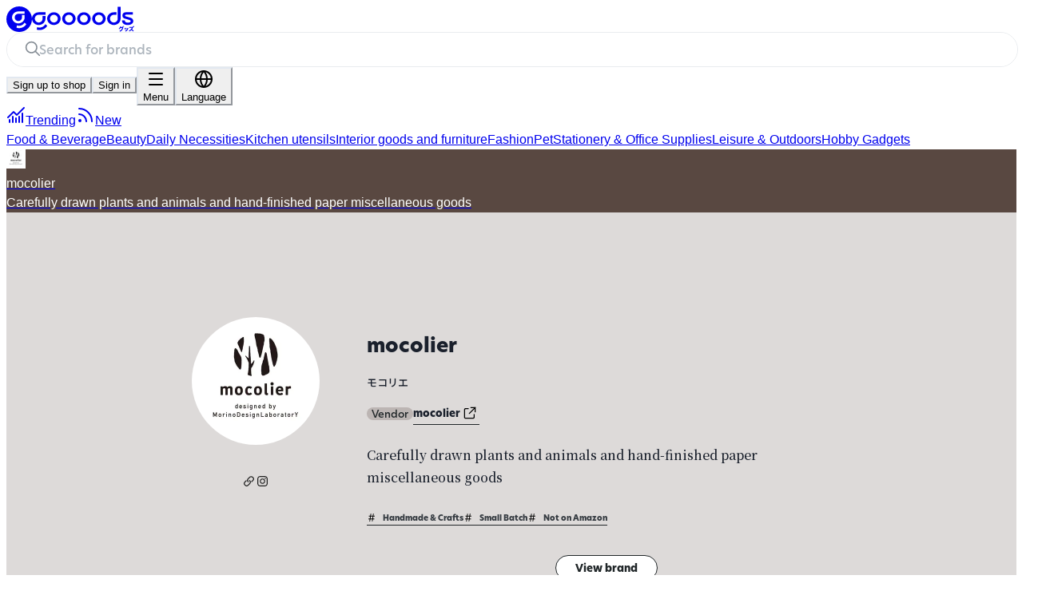

--- FILE ---
content_type: text/html; charset=utf-8
request_url: https://goooods.com/en/brands/c5ed3fc1-f327-4b50-81c0-cc1fc9ea02ed?nth=2&shid=yct47hyx
body_size: 223444
content:
<!DOCTYPE html><html prefix="og: http://ogp.me/ns#" lang="en"><head><meta charSet="utf-8" data-next-head=""/><meta name="viewport" content="width=device-width" data-next-head=""/><title data-next-head="">mocolier(モコリエ) - Stocking, wholesaling goods</title><meta name="description" content="For store and online shop product sourcing, choose goooods. Welcome to mocolier(モコリエ)} page. We offer a wide selection of high-quality and unique items." data-next-head=""/><meta property="og:site_name" content="goooods" data-next-head=""/><meta property="og:title" content="mocolier(モコリエ) - Stocking, wholesaling goods" data-next-head=""/><meta property="og:description" content="For store and online shop product sourcing, choose goooods. Welcome to mocolier(モコリエ)} page. We offer a wide selection of high-quality and unique items." data-next-head=""/><meta property="og:type" content="article" data-next-head=""/><meta property="og:url" content="https://goooods.com/brands/c5ed3fc1-f327-4b50-81c0-cc1fc9ea02ed?nth=2&amp;shid=yct47hyx" data-next-head=""/><meta property="og:image" content="https://imgproxy.goooods.com/unsigned/rt:fit/w:1000/h:750/Z3M6Ly9nb29vb2RzLXBsYXRmb3JtLXByb2R1Y3Rpb24tY2RuL2ltYWdlc19ub3JtYWxpemVkLzIwNzAyMWZjLTM4MWMtNGJjZC04Yjc0LTZiZTJlNGJiODZiNi84Yjk0NTYzMi1lYmI0LTQyNzctOGFiOC1hMTQ1OTViOGMxYjgucG5n" data-next-head=""/><meta name="twitter:card" content="summary_large_image" data-next-head=""/><meta name="twitter:title" content="mocolier(モコリエ)" data-next-head=""/><meta name="twitter:description" content="For store and online shop product sourcing, choose goooods. Welcome to mocolier(モコリエ)} page. We offer a wide selection of high-quality and unique items." data-next-head=""/><meta name="theme-color" content="#594841" data-next-head=""/><link rel="canonical" href="https://goooods.com/en/brands/c5ed3fc1-f327-4b50-81c0-cc1fc9ea02ed" data-next-head=""/><link rel="alternate" hrefLang="ja" href="https://goooods.com/brands/c5ed3fc1-f327-4b50-81c0-cc1fc9ea02ed" data-next-head=""/><link rel="alternate" hrefLang="en" href="https://goooods.com/en/brands/c5ed3fc1-f327-4b50-81c0-cc1fc9ea02ed" data-next-head=""/><link rel="alternate" hrefLang="zh-HK" href="https://goooods.com/zh-HK/brands/c5ed3fc1-f327-4b50-81c0-cc1fc9ea02ed" data-next-head=""/><link rel="alternate" hrefLang="x-default" href="https://goooods.com/brands/c5ed3fc1-f327-4b50-81c0-cc1fc9ea02ed" data-next-head=""/><link rel="preconnect" href="https://fonts.googleapis.com"/><link rel="preconnect" href="https://fonts.gstatic.com" crossorigin="anonymous"/><link rel="preconnect" href="https://cdn.jsdelivr.net"/><link rel="preconnect" href="https://use.typekit.net"/><link rel="icon" sizes="any" href="/favicon.ico"/><link rel="icon" type="image/svg+xml" href="/favicon.svg"/><link rel="apple-touch-icon" href="/apple-touch-icon.png"/><link data-next-font="" rel="preconnect" href="/" crossorigin="anonymous"/><link rel="preload" href="/_next/static/css/1b898d8a150c2919.css" as="style"/><script type="application/ld+json" data-next-head="">[{"@context":"https://schema.org","@type":"BreadcrumbList","name":"top > Stationery & Office Supplies > Stationery and message cards > mocolier","itemListElement":[{"@type":"ListItem","position":1,"name":"top","item":"https://goooods.com"},{"@type":"ListItem","position":2,"name":"Stationery & Office Supplies","item":"https://goooods.com/brand_category/stationery"},{"@type":"ListItem","position":3,"name":"Stationery and message cards","item":"https://goooods.com/brand_category/stationery/letter-cards"},{"@type":"ListItem","position":4,"name":"mocolier","item":"https://goooods.com/brands/c5ed3fc1-f327-4b50-81c0-cc1fc9ea02ed"}]},{"@context":"https://schema.org","@type":"BreadcrumbList","name":"top > Interior goods and furniture > Home Decor > mocolier","itemListElement":[{"@type":"ListItem","position":1,"name":"top","item":"https://goooods.com"},{"@type":"ListItem","position":2,"name":"Interior goods and furniture","item":"https://goooods.com/brand_category/furniture-interior"},{"@type":"ListItem","position":3,"name":"Home Decor","item":"https://goooods.com/brand_category/furniture-interior/home-decor"},{"@type":"ListItem","position":4,"name":"mocolier","item":"https://goooods.com/brands/c5ed3fc1-f327-4b50-81c0-cc1fc9ea02ed"}]},{"@context":"https://schema.org","@type":"BreadcrumbList","name":"top > Stationery & Office Supplies > Office Supplies > mocolier","itemListElement":[{"@type":"ListItem","position":1,"name":"top","item":"https://goooods.com"},{"@type":"ListItem","position":2,"name":"Stationery & Office Supplies","item":"https://goooods.com/brand_category/stationery"},{"@type":"ListItem","position":3,"name":"Office Supplies","item":"https://goooods.com/brand_category/stationery/office-supplies"},{"@type":"ListItem","position":4,"name":"mocolier","item":"https://goooods.com/brands/c5ed3fc1-f327-4b50-81c0-cc1fc9ea02ed"}]}]</script><link rel="stylesheet" href="https://use.typekit.net/qao2gys.css"/><link rel="stylesheet" href="https://fonts.googleapis.com/css2?family=Noto+Sans+JP:wght@400..800&amp;family=Noto+Serif+JP:wght@400..800&amp;display=swap"/><link rel="stylesheet" href="/_next/static/css/1b898d8a150c2919.css" data-n-g=""/><noscript data-n-css=""></noscript><script defer="" noModule="" src="/_next/static/chunks/polyfills-42372ed130431b0a.js"></script><script src="/_next/static/chunks/webpack-81331f80003ffeaf.js" defer=""></script><script src="/_next/static/chunks/framework-cde40086bad8a7db.js" defer=""></script><script src="/_next/static/chunks/main-b347801ce47816ce.js" defer=""></script><script src="/_next/static/chunks/pages/_app-689f724abba0a5a2.js" defer=""></script><script src="/_next/static/chunks/5806-65fad00403cecb7a.js" defer=""></script><script src="/_next/static/chunks/6415-526c079405d1f4b6.js" defer=""></script><script src="/_next/static/chunks/8979-0be651f6bceaf1aa.js" defer=""></script><script src="/_next/static/chunks/7673-4f37d8462ac73cba.js" defer=""></script><script src="/_next/static/chunks/153-0ea808fe9cfecfaa.js" defer=""></script><script src="/_next/static/chunks/9357-ede33b29ec7e8345.js" defer=""></script><script src="/_next/static/chunks/682-07609ec15dd87eb7.js" defer=""></script><script src="/_next/static/chunks/4685-9a5a24c5420ca6ec.js" defer=""></script><script src="/_next/static/chunks/8203-6d2075824fe0c2d2.js" defer=""></script><script src="/_next/static/chunks/1209-1307237806875df5.js" defer=""></script><script src="/_next/static/chunks/1495-8876c4aa4887b2f2.js" defer=""></script><script src="/_next/static/chunks/8324-09ed8a9b84487796.js" defer=""></script><script src="/_next/static/chunks/8864-135b77b5f999b7b4.js" defer=""></script><script src="/_next/static/chunks/1700-e554a42e8ba49b64.js" defer=""></script><script src="/_next/static/chunks/9091-068add3812bc7378.js" defer=""></script><script src="/_next/static/chunks/1565-468b5fff9ea5fbb8.js" defer=""></script><script src="/_next/static/chunks/8708-3e3044109171e845.js" defer=""></script><script src="/_next/static/chunks/2932-5a6c8e86ba29a351.js" defer=""></script><script src="/_next/static/chunks/1367-a273c00068206c89.js" defer=""></script><script src="/_next/static/chunks/9433-c1b4172568f0e3f4.js" defer=""></script><script src="/_next/static/chunks/9887-2039d5974bfc211f.js" defer=""></script><script src="/_next/static/chunks/2935-0d42a2c5ff4b3e86.js" defer=""></script><script src="/_next/static/chunks/6421-6e366fc2ec744e91.js" defer=""></script><script src="/_next/static/chunks/pages/brands/%5Bbid%5D-508dda2fbd4e238f.js" defer=""></script><script src="/_next/static/pCXEcBCF-JgPEhvrxcfck/_buildManifest.js" defer=""></script><script src="/_next/static/pCXEcBCF-JgPEhvrxcfck/_ssgManifest.js" defer=""></script></head><body><noscript><iframe src="https://www.googletagmanager.com/ns.html?id=GTM-PSM43FW" height="0" width="0" style="display:none;visibility:hidden"></iframe></noscript><meta name="viewport" content="width=device-width,initial-scale=1.0,maximum-scale=1.0"/><link rel="preload" as="image" imageSrcSet="https://imgproxy.goooods.com/unsigned/rt:fit/w:24/h:24/f:webp/Z3M6Ly9nb29vb2RzLXBsYXRmb3JtLXByb2R1Y3Rpb24tY2RuL2ltYWdlc19ub3JtYWxpemVkLzIwNzAyMWZjLTM4MWMtNGJjZC04Yjc0LTZiZTJlNGJiODZiNi81OGEyMmVjZi0zNzBhLTRkYzUtYTJlMS0xZmI1ODdhYWY2ZWIucG5n 1x, https://imgproxy.goooods.com/unsigned/rt:fit/w:48/h:48/f:webp/Z3M6Ly9nb29vb2RzLXBsYXRmb3JtLXByb2R1Y3Rpb24tY2RuL2ltYWdlc19ub3JtYWxpemVkLzIwNzAyMWZjLTM4MWMtNGJjZC04Yjc0LTZiZTJlNGJiODZiNi81OGEyMmVjZi0zNzBhLTRkYzUtYTJlMS0xZmI1ODdhYWY2ZWIucG5n 2x, https://imgproxy.goooods.com/unsigned/rt:fit/w:72/h:72/f:webp/Z3M6Ly9nb29vb2RzLXBsYXRmb3JtLXByb2R1Y3Rpb24tY2RuL2ltYWdlc19ub3JtYWxpemVkLzIwNzAyMWZjLTM4MWMtNGJjZC04Yjc0LTZiZTJlNGJiODZiNi81OGEyMmVjZi0zNzBhLTRkYzUtYTJlMS0xZmI1ODdhYWY2ZWIucG5n 3x"/><link rel="preload" as="image" imageSrcSet="https://imgproxy.goooods.com/unsigned/rt:fit/w:320/h:320/f:webp/Z3M6Ly9nb29vb2RzLXBsYXRmb3JtLXByb2R1Y3Rpb24tY2RuL2ltYWdlc19ub3JtYWxpemVkLzIwNzAyMWZjLTM4MWMtNGJjZC04Yjc0LTZiZTJlNGJiODZiNi81OGEyMmVjZi0zNzBhLTRkYzUtYTJlMS0xZmI1ODdhYWY2ZWIucG5n 1x, https://imgproxy.goooods.com/unsigned/rt:fit/w:640/h:640/f:webp/Z3M6Ly9nb29vb2RzLXBsYXRmb3JtLXByb2R1Y3Rpb24tY2RuL2ltYWdlc19ub3JtYWxpemVkLzIwNzAyMWZjLTM4MWMtNGJjZC04Yjc0LTZiZTJlNGJiODZiNi81OGEyMmVjZi0zNzBhLTRkYzUtYTJlMS0xZmI1ODdhYWY2ZWIucG5n 2x, https://imgproxy.goooods.com/unsigned/rt:fit/w:960/h:960/f:webp/Z3M6Ly9nb29vb2RzLXBsYXRmb3JtLXByb2R1Y3Rpb24tY2RuL2ltYWdlc19ub3JtYWxpemVkLzIwNzAyMWZjLTM4MWMtNGJjZC04Yjc0LTZiZTJlNGJiODZiNi81OGEyMmVjZi0zNzBhLTRkYzUtYTJlMS0xZmI1ODdhYWY2ZWIucG5n 3x"/><link rel="preload" as="image" imageSrcSet="https://imgproxy.goooods.com/unsigned/rt:fit/f:webp/Z3M6Ly9nb29vb2RzLXBsYXRmb3JtLXByb2R1Y3Rpb24tY2RuL2ltYWdlc19ub3JtYWxpemVkLzIwNzAyMWZjLTM4MWMtNGJjZC04Yjc0LTZiZTJlNGJiODZiNi8yZmNhNTFlNi01OTFlLTQzNDMtYTMwZC1jY2ZhNTRmZmJlMTkuanBlZw 1x, https://imgproxy.goooods.com/unsigned/rt:fit/f:webp/Z3M6Ly9nb29vb2RzLXBsYXRmb3JtLXByb2R1Y3Rpb24tY2RuL2ltYWdlc19ub3JtYWxpemVkLzIwNzAyMWZjLTM4MWMtNGJjZC04Yjc0LTZiZTJlNGJiODZiNi8yZmNhNTFlNi01OTFlLTQzNDMtYTMwZC1jY2ZhNTRmZmJlMTkuanBlZw 2x, https://imgproxy.goooods.com/unsigned/rt:fit/f:webp/Z3M6Ly9nb29vb2RzLXBsYXRmb3JtLXByb2R1Y3Rpb24tY2RuL2ltYWdlc19ub3JtYWxpemVkLzIwNzAyMWZjLTM4MWMtNGJjZC04Yjc0LTZiZTJlNGJiODZiNi8yZmNhNTFlNi01OTFlLTQzNDMtYTMwZC1jY2ZhNTRmZmJlMTkuanBlZw 3x"/><link rel="preload" as="image" imageSrcSet="https://imgproxy.goooods.com/unsigned/rt:fit/f:webp/Z3M6Ly9nb29vb2RzLXBsYXRmb3JtLXByb2R1Y3Rpb24tY2RuL2ltYWdlc19ub3JtYWxpemVkLzIwNzAyMWZjLTM4MWMtNGJjZC04Yjc0LTZiZTJlNGJiODZiNi9jZDgwMmNkOC1hMjhhLTRjOTgtYWI4NC1hNDYxOTYwYmJiZjAuanBlZw 1x, https://imgproxy.goooods.com/unsigned/rt:fit/f:webp/Z3M6Ly9nb29vb2RzLXBsYXRmb3JtLXByb2R1Y3Rpb24tY2RuL2ltYWdlc19ub3JtYWxpemVkLzIwNzAyMWZjLTM4MWMtNGJjZC04Yjc0LTZiZTJlNGJiODZiNi9jZDgwMmNkOC1hMjhhLTRjOTgtYWI4NC1hNDYxOTYwYmJiZjAuanBlZw 2x, https://imgproxy.goooods.com/unsigned/rt:fit/f:webp/Z3M6Ly9nb29vb2RzLXBsYXRmb3JtLXByb2R1Y3Rpb24tY2RuL2ltYWdlc19ub3JtYWxpemVkLzIwNzAyMWZjLTM4MWMtNGJjZC04Yjc0LTZiZTJlNGJiODZiNi9jZDgwMmNkOC1hMjhhLTRjOTgtYWI4NC1hNDYxOTYwYmJiZjAuanBlZw 3x"/><link rel="preload" as="image" imageSrcSet="https://imgproxy.goooods.com/unsigned/rt:fit/f:webp/Z3M6Ly9nb29vb2RzLXBsYXRmb3JtLXByb2R1Y3Rpb24tY2RuL2ltYWdlc19ub3JtYWxpemVkLzIwNzAyMWZjLTM4MWMtNGJjZC04Yjc0LTZiZTJlNGJiODZiNi8xYmFkNzcwYS01OWE5LTQ3YTItODdmMi1mM2M5NmNiMGU3OTAuanBlZw 1x, https://imgproxy.goooods.com/unsigned/rt:fit/f:webp/Z3M6Ly9nb29vb2RzLXBsYXRmb3JtLXByb2R1Y3Rpb24tY2RuL2ltYWdlc19ub3JtYWxpemVkLzIwNzAyMWZjLTM4MWMtNGJjZC04Yjc0LTZiZTJlNGJiODZiNi8xYmFkNzcwYS01OWE5LTQ3YTItODdmMi1mM2M5NmNiMGU3OTAuanBlZw 2x, https://imgproxy.goooods.com/unsigned/rt:fit/f:webp/Z3M6Ly9nb29vb2RzLXBsYXRmb3JtLXByb2R1Y3Rpb24tY2RuL2ltYWdlc19ub3JtYWxpemVkLzIwNzAyMWZjLTM4MWMtNGJjZC04Yjc0LTZiZTJlNGJiODZiNi8xYmFkNzcwYS01OWE5LTQ3YTItODdmMi1mM2M5NmNiMGU3OTAuanBlZw 3x"/><link rel="preload" as="image" imageSrcSet="https://imgproxy.goooods.com/unsigned/rt:fit/f:webp/Z3M6Ly9nb29vb2RzLXBsYXRmb3JtLXByb2R1Y3Rpb24tY2RuL2ltYWdlc19ub3JtYWxpemVkLzIwNzAyMWZjLTM4MWMtNGJjZC04Yjc0LTZiZTJlNGJiODZiNi80NWRiYjY0Ni02NjAxLTRlODYtYWU4Yy00OGJlOWUxMWQwOTIuanBlZw 1x, https://imgproxy.goooods.com/unsigned/rt:fit/f:webp/Z3M6Ly9nb29vb2RzLXBsYXRmb3JtLXByb2R1Y3Rpb24tY2RuL2ltYWdlc19ub3JtYWxpemVkLzIwNzAyMWZjLTM4MWMtNGJjZC04Yjc0LTZiZTJlNGJiODZiNi80NWRiYjY0Ni02NjAxLTRlODYtYWU4Yy00OGJlOWUxMWQwOTIuanBlZw 2x, https://imgproxy.goooods.com/unsigned/rt:fit/f:webp/Z3M6Ly9nb29vb2RzLXBsYXRmb3JtLXByb2R1Y3Rpb24tY2RuL2ltYWdlc19ub3JtYWxpemVkLzIwNzAyMWZjLTM4MWMtNGJjZC04Yjc0LTZiZTJlNGJiODZiNi80NWRiYjY0Ni02NjAxLTRlODYtYWU4Yy00OGJlOWUxMWQwOTIuanBlZw 3x"/><link rel="preload" as="image" imageSrcSet="https://imgproxy.goooods.com/unsigned/rt:fit/f:webp/Z3M6Ly9nb29vb2RzLXBsYXRmb3JtLXByb2R1Y3Rpb24tY2RuL2ltYWdlc19ub3JtYWxpemVkLzIwNzAyMWZjLTM4MWMtNGJjZC04Yjc0LTZiZTJlNGJiODZiNi82OTgxZDM2Zi1mNjg5LTRkNzItOWRlYS01MjE4NDIxNjJkMzkuanBlZw 1x, https://imgproxy.goooods.com/unsigned/rt:fit/f:webp/Z3M6Ly9nb29vb2RzLXBsYXRmb3JtLXByb2R1Y3Rpb24tY2RuL2ltYWdlc19ub3JtYWxpemVkLzIwNzAyMWZjLTM4MWMtNGJjZC04Yjc0LTZiZTJlNGJiODZiNi82OTgxZDM2Zi1mNjg5LTRkNzItOWRlYS01MjE4NDIxNjJkMzkuanBlZw 2x, https://imgproxy.goooods.com/unsigned/rt:fit/f:webp/Z3M6Ly9nb29vb2RzLXBsYXRmb3JtLXByb2R1Y3Rpb24tY2RuL2ltYWdlc19ub3JtYWxpemVkLzIwNzAyMWZjLTM4MWMtNGJjZC04Yjc0LTZiZTJlNGJiODZiNi82OTgxZDM2Zi1mNjg5LTRkNzItOWRlYS01MjE4NDIxNjJkMzkuanBlZw 3x"/><link rel="preload" as="image" imageSrcSet="https://imgproxy.goooods.com/unsigned/rt:fit/f:webp/Z3M6Ly9nb29vb2RzLXBsYXRmb3JtLXByb2R1Y3Rpb24tY2RuL2ltYWdlc19ub3JtYWxpemVkLzIwNzAyMWZjLTM4MWMtNGJjZC04Yjc0LTZiZTJlNGJiODZiNi8yM2YzOGJkNS03ZTY4LTQwOTQtOTcxMS01N2RkMzE1MWM3MmEuanBlZw 1x, https://imgproxy.goooods.com/unsigned/rt:fit/f:webp/Z3M6Ly9nb29vb2RzLXBsYXRmb3JtLXByb2R1Y3Rpb24tY2RuL2ltYWdlc19ub3JtYWxpemVkLzIwNzAyMWZjLTM4MWMtNGJjZC04Yjc0LTZiZTJlNGJiODZiNi8yM2YzOGJkNS03ZTY4LTQwOTQtOTcxMS01N2RkMzE1MWM3MmEuanBlZw 2x, https://imgproxy.goooods.com/unsigned/rt:fit/f:webp/Z3M6Ly9nb29vb2RzLXBsYXRmb3JtLXByb2R1Y3Rpb24tY2RuL2ltYWdlc19ub3JtYWxpemVkLzIwNzAyMWZjLTM4MWMtNGJjZC04Yjc0LTZiZTJlNGJiODZiNi8yM2YzOGJkNS03ZTY4LTQwOTQtOTcxMS01N2RkMzE1MWM3MmEuanBlZw 3x"/><link rel="preload" as="image" imageSrcSet="https://imgproxy.goooods.com/unsigned/rt:fit/f:webp/Z3M6Ly9nb29vb2RzLXBsYXRmb3JtLXByb2R1Y3Rpb24tY2RuL2ltYWdlc19ub3JtYWxpemVkLzIwNzAyMWZjLTM4MWMtNGJjZC04Yjc0LTZiZTJlNGJiODZiNi8yYjEyZmE0YS0yNmVhLTQ5NWUtYjFiYi0yYmUzOTM1NTBkNjUuanBlZw 1x, https://imgproxy.goooods.com/unsigned/rt:fit/f:webp/Z3M6Ly9nb29vb2RzLXBsYXRmb3JtLXByb2R1Y3Rpb24tY2RuL2ltYWdlc19ub3JtYWxpemVkLzIwNzAyMWZjLTM4MWMtNGJjZC04Yjc0LTZiZTJlNGJiODZiNi8yYjEyZmE0YS0yNmVhLTQ5NWUtYjFiYi0yYmUzOTM1NTBkNjUuanBlZw 2x, https://imgproxy.goooods.com/unsigned/rt:fit/f:webp/Z3M6Ly9nb29vb2RzLXBsYXRmb3JtLXByb2R1Y3Rpb24tY2RuL2ltYWdlc19ub3JtYWxpemVkLzIwNzAyMWZjLTM4MWMtNGJjZC04Yjc0LTZiZTJlNGJiODZiNi8yYjEyZmE0YS0yNmVhLTQ5NWUtYjFiYi0yYmUzOTM1NTBkNjUuanBlZw 3x"/><link rel="preload" as="image" imageSrcSet="https://imgproxy.goooods.com/unsigned/rt:fit/f:webp/Z3M6Ly9nb29vb2RzLXBsYXRmb3JtLXByb2R1Y3Rpb24tY2RuL2ltYWdlc19ub3JtYWxpemVkLzIwNzAyMWZjLTM4MWMtNGJjZC04Yjc0LTZiZTJlNGJiODZiNi9mMzVhODg4Ni1mZmM2LTQ3YTQtOTQ1Ny1kMzNjODBkYmQ0NTMuanBlZw 1x, https://imgproxy.goooods.com/unsigned/rt:fit/f:webp/Z3M6Ly9nb29vb2RzLXBsYXRmb3JtLXByb2R1Y3Rpb24tY2RuL2ltYWdlc19ub3JtYWxpemVkLzIwNzAyMWZjLTM4MWMtNGJjZC04Yjc0LTZiZTJlNGJiODZiNi9mMzVhODg4Ni1mZmM2LTQ3YTQtOTQ1Ny1kMzNjODBkYmQ0NTMuanBlZw 2x, https://imgproxy.goooods.com/unsigned/rt:fit/f:webp/Z3M6Ly9nb29vb2RzLXBsYXRmb3JtLXByb2R1Y3Rpb24tY2RuL2ltYWdlc19ub3JtYWxpemVkLzIwNzAyMWZjLTM4MWMtNGJjZC04Yjc0LTZiZTJlNGJiODZiNi9mMzVhODg4Ni1mZmM2LTQ3YTQtOTQ1Ny1kMzNjODBkYmQ0NTMuanBlZw 3x"/><link rel="preload" as="image" imageSrcSet="https://imgproxy.goooods.com/unsigned/rt:fit/f:webp/Z3M6Ly9nb29vb2RzLXBsYXRmb3JtLXByb2R1Y3Rpb24tY2RuL2ltYWdlc19ub3JtYWxpemVkLzIwNzAyMWZjLTM4MWMtNGJjZC04Yjc0LTZiZTJlNGJiODZiNi8wMmRjZTE0Yi1lNzJkLTQzNDQtYTZkYi1mZjQ0MTgxNzMxOTAuanBlZw 1x, https://imgproxy.goooods.com/unsigned/rt:fit/f:webp/Z3M6Ly9nb29vb2RzLXBsYXRmb3JtLXByb2R1Y3Rpb24tY2RuL2ltYWdlc19ub3JtYWxpemVkLzIwNzAyMWZjLTM4MWMtNGJjZC04Yjc0LTZiZTJlNGJiODZiNi8wMmRjZTE0Yi1lNzJkLTQzNDQtYTZkYi1mZjQ0MTgxNzMxOTAuanBlZw 2x, https://imgproxy.goooods.com/unsigned/rt:fit/f:webp/Z3M6Ly9nb29vb2RzLXBsYXRmb3JtLXByb2R1Y3Rpb24tY2RuL2ltYWdlc19ub3JtYWxpemVkLzIwNzAyMWZjLTM4MWMtNGJjZC04Yjc0LTZiZTJlNGJiODZiNi8wMmRjZTE0Yi1lNzJkLTQzNDQtYTZkYi1mZjQ0MTgxNzMxOTAuanBlZw 3x"/><link rel="preload" as="image" imageSrcSet="https://imgproxy.goooods.com/unsigned/rt:fill/w:48/h:48/f:webp/Z3M6Ly9nb29vb2RzLXBsYXRmb3JtLXByb2R1Y3Rpb24tY2RuL2ltYWdlc19ub3JtYWxpemVkLzIwNzAyMWZjLTM4MWMtNGJjZC04Yjc0LTZiZTJlNGJiODZiNi8zMTk0YjFmMC02NTJiLTRhMWItOTZiYi1hM2M5NTIzZjA3NGEuanBlZw 1x, https://imgproxy.goooods.com/unsigned/rt:fill/w:96/h:96/f:webp/Z3M6Ly9nb29vb2RzLXBsYXRmb3JtLXByb2R1Y3Rpb24tY2RuL2ltYWdlc19ub3JtYWxpemVkLzIwNzAyMWZjLTM4MWMtNGJjZC04Yjc0LTZiZTJlNGJiODZiNi8zMTk0YjFmMC02NTJiLTRhMWItOTZiYi1hM2M5NTIzZjA3NGEuanBlZw 2x, https://imgproxy.goooods.com/unsigned/rt:fill/w:144/h:144/f:webp/Z3M6Ly9nb29vb2RzLXBsYXRmb3JtLXByb2R1Y3Rpb24tY2RuL2ltYWdlc19ub3JtYWxpemVkLzIwNzAyMWZjLTM4MWMtNGJjZC04Yjc0LTZiZTJlNGJiODZiNi8zMTk0YjFmMC02NTJiLTRhMWItOTZiYi1hM2M5NTIzZjA3NGEuanBlZw 3x"/><link rel="preload" as="image" imageSrcSet="https://imgproxy.goooods.com/unsigned/rt:fill/w:48/h:48/f:webp/Z3M6Ly9nb29vb2RzLXBsYXRmb3JtLXByb2R1Y3Rpb24tY2RuL2ltYWdlc19ub3JtYWxpemVkLzIwNzAyMWZjLTM4MWMtNGJjZC04Yjc0LTZiZTJlNGJiODZiNi9kMmIwZTg2MS1hYWUxLTQzMjctODA0NS00ODM1NjY5NTIyZWIuanBlZw 1x, https://imgproxy.goooods.com/unsigned/rt:fill/w:96/h:96/f:webp/Z3M6Ly9nb29vb2RzLXBsYXRmb3JtLXByb2R1Y3Rpb24tY2RuL2ltYWdlc19ub3JtYWxpemVkLzIwNzAyMWZjLTM4MWMtNGJjZC04Yjc0LTZiZTJlNGJiODZiNi9kMmIwZTg2MS1hYWUxLTQzMjctODA0NS00ODM1NjY5NTIyZWIuanBlZw 2x, https://imgproxy.goooods.com/unsigned/rt:fill/w:144/h:144/f:webp/Z3M6Ly9nb29vb2RzLXBsYXRmb3JtLXByb2R1Y3Rpb24tY2RuL2ltYWdlc19ub3JtYWxpemVkLzIwNzAyMWZjLTM4MWMtNGJjZC04Yjc0LTZiZTJlNGJiODZiNi9kMmIwZTg2MS1hYWUxLTQzMjctODA0NS00ODM1NjY5NTIyZWIuanBlZw 3x"/><link rel="preload" as="image" imageSrcSet="https://imgproxy.goooods.com/unsigned/rt:fill/w:48/h:48/f:webp/Z3M6Ly9nb29vb2RzLXBsYXRmb3JtLXByb2R1Y3Rpb24tY2RuL2ltYWdlc19ub3JtYWxpemVkLzIwNzAyMWZjLTM4MWMtNGJjZC04Yjc0LTZiZTJlNGJiODZiNi8wNDRlZGIxOC1mMGRhLTQ5OGQtYjMwZS03MjA3OTk2MmU2NWIuanBlZw 1x, https://imgproxy.goooods.com/unsigned/rt:fill/w:96/h:96/f:webp/Z3M6Ly9nb29vb2RzLXBsYXRmb3JtLXByb2R1Y3Rpb24tY2RuL2ltYWdlc19ub3JtYWxpemVkLzIwNzAyMWZjLTM4MWMtNGJjZC04Yjc0LTZiZTJlNGJiODZiNi8wNDRlZGIxOC1mMGRhLTQ5OGQtYjMwZS03MjA3OTk2MmU2NWIuanBlZw 2x, https://imgproxy.goooods.com/unsigned/rt:fill/w:144/h:144/f:webp/Z3M6Ly9nb29vb2RzLXBsYXRmb3JtLXByb2R1Y3Rpb24tY2RuL2ltYWdlc19ub3JtYWxpemVkLzIwNzAyMWZjLTM4MWMtNGJjZC04Yjc0LTZiZTJlNGJiODZiNi8wNDRlZGIxOC1mMGRhLTQ5OGQtYjMwZS03MjA3OTk2MmU2NWIuanBlZw 3x"/><link rel="preload" as="image" imageSrcSet="https://imgproxy.goooods.com/unsigned/rt:fill/w:48/h:48/f:webp/Z3M6Ly9nb29vb2RzLXBsYXRmb3JtLXByb2R1Y3Rpb24tY2RuL2ltYWdlc19ub3JtYWxpemVkLzIwNzAyMWZjLTM4MWMtNGJjZC04Yjc0LTZiZTJlNGJiODZiNi85Y2ZmMjc2OS02ZGU0LTQ4MzMtOTNhZi04NWU1YjVlYWU5ZDguanBlZw 1x, https://imgproxy.goooods.com/unsigned/rt:fill/w:96/h:96/f:webp/Z3M6Ly9nb29vb2RzLXBsYXRmb3JtLXByb2R1Y3Rpb24tY2RuL2ltYWdlc19ub3JtYWxpemVkLzIwNzAyMWZjLTM4MWMtNGJjZC04Yjc0LTZiZTJlNGJiODZiNi85Y2ZmMjc2OS02ZGU0LTQ4MzMtOTNhZi04NWU1YjVlYWU5ZDguanBlZw 2x, https://imgproxy.goooods.com/unsigned/rt:fill/w:144/h:144/f:webp/Z3M6Ly9nb29vb2RzLXBsYXRmb3JtLXByb2R1Y3Rpb24tY2RuL2ltYWdlc19ub3JtYWxpemVkLzIwNzAyMWZjLTM4MWMtNGJjZC04Yjc0LTZiZTJlNGJiODZiNi85Y2ZmMjc2OS02ZGU0LTQ4MzMtOTNhZi04NWU1YjVlYWU5ZDguanBlZw 3x"/><link rel="preload" as="image" imageSrcSet="https://imgproxy.goooods.com/unsigned/rt:fill/w:48/h:48/f:webp/Z3M6Ly9nb29vb2RzLXBsYXRmb3JtLXByb2R1Y3Rpb24tY2RuL2ltYWdlc19ub3JtYWxpemVkLzIwNzAyMWZjLTM4MWMtNGJjZC04Yjc0LTZiZTJlNGJiODZiNi84YTUwNDRhYS05NGU4LTQyNDMtYWYyMC0wNzczMmUyZTY1ZTEuanBlZw 1x, https://imgproxy.goooods.com/unsigned/rt:fill/w:96/h:96/f:webp/Z3M6Ly9nb29vb2RzLXBsYXRmb3JtLXByb2R1Y3Rpb24tY2RuL2ltYWdlc19ub3JtYWxpemVkLzIwNzAyMWZjLTM4MWMtNGJjZC04Yjc0LTZiZTJlNGJiODZiNi84YTUwNDRhYS05NGU4LTQyNDMtYWYyMC0wNzczMmUyZTY1ZTEuanBlZw 2x, https://imgproxy.goooods.com/unsigned/rt:fill/w:144/h:144/f:webp/Z3M6Ly9nb29vb2RzLXBsYXRmb3JtLXByb2R1Y3Rpb24tY2RuL2ltYWdlc19ub3JtYWxpemVkLzIwNzAyMWZjLTM4MWMtNGJjZC04Yjc0LTZiZTJlNGJiODZiNi84YTUwNDRhYS05NGU4LTQyNDMtYWYyMC0wNzczMmUyZTY1ZTEuanBlZw 3x"/><link rel="preload" as="image" imageSrcSet="https://imgproxy.goooods.com/unsigned/rt:fill/w:48/h:48/f:webp/Z3M6Ly9nb29vb2RzLXBsYXRmb3JtLXByb2R1Y3Rpb24tY2RuL2ltYWdlc19ub3JtYWxpemVkLzIwNzAyMWZjLTM4MWMtNGJjZC04Yjc0LTZiZTJlNGJiODZiNi83ZWIwZTE5OC01ODQwLTQyYWMtOTJhNy02NGQyYzY0MzUxNGUuanBlZw 1x, https://imgproxy.goooods.com/unsigned/rt:fill/w:96/h:96/f:webp/Z3M6Ly9nb29vb2RzLXBsYXRmb3JtLXByb2R1Y3Rpb24tY2RuL2ltYWdlc19ub3JtYWxpemVkLzIwNzAyMWZjLTM4MWMtNGJjZC04Yjc0LTZiZTJlNGJiODZiNi83ZWIwZTE5OC01ODQwLTQyYWMtOTJhNy02NGQyYzY0MzUxNGUuanBlZw 2x, https://imgproxy.goooods.com/unsigned/rt:fill/w:144/h:144/f:webp/Z3M6Ly9nb29vb2RzLXBsYXRmb3JtLXByb2R1Y3Rpb24tY2RuL2ltYWdlc19ub3JtYWxpemVkLzIwNzAyMWZjLTM4MWMtNGJjZC04Yjc0LTZiZTJlNGJiODZiNi83ZWIwZTE5OC01ODQwLTQyYWMtOTJhNy02NGQyYzY0MzUxNGUuanBlZw 3x"/><link rel="preload" as="image" imageSrcSet="https://imgproxy.goooods.com/unsigned/rt:fill/w:48/h:48/f:webp/Z3M6Ly9nb29vb2RzLXBsYXRmb3JtLXByb2R1Y3Rpb24tY2RuL2ltYWdlc19ub3JtYWxpemVkLzIwNzAyMWZjLTM4MWMtNGJjZC04Yjc0LTZiZTJlNGJiODZiNi85ZDY0NjdiYS0wMGI4LTQxNWItOTI4OS1mZDUxZjkwMWU5NTMuanBlZw 1x, https://imgproxy.goooods.com/unsigned/rt:fill/w:96/h:96/f:webp/Z3M6Ly9nb29vb2RzLXBsYXRmb3JtLXByb2R1Y3Rpb24tY2RuL2ltYWdlc19ub3JtYWxpemVkLzIwNzAyMWZjLTM4MWMtNGJjZC04Yjc0LTZiZTJlNGJiODZiNi85ZDY0NjdiYS0wMGI4LTQxNWItOTI4OS1mZDUxZjkwMWU5NTMuanBlZw 2x, https://imgproxy.goooods.com/unsigned/rt:fill/w:144/h:144/f:webp/Z3M6Ly9nb29vb2RzLXBsYXRmb3JtLXByb2R1Y3Rpb24tY2RuL2ltYWdlc19ub3JtYWxpemVkLzIwNzAyMWZjLTM4MWMtNGJjZC04Yjc0LTZiZTJlNGJiODZiNi85ZDY0NjdiYS0wMGI4LTQxNWItOTI4OS1mZDUxZjkwMWU5NTMuanBlZw 3x"/><link rel="preload" as="image" imageSrcSet="https://imgproxy.goooods.com/unsigned/rt:fill/w:48/h:48/f:webp/Z3M6Ly9nb29vb2RzLXBsYXRmb3JtLXByb2R1Y3Rpb24tY2RuL2ltYWdlc19ub3JtYWxpemVkLzIwNzAyMWZjLTM4MWMtNGJjZC04Yjc0LTZiZTJlNGJiODZiNi82NGM4OGU0Zi0xNWY4LTQ2OTYtODk3OC0yOTM3NDY5OWNmNzEuanBlZw 1x, https://imgproxy.goooods.com/unsigned/rt:fill/w:96/h:96/f:webp/Z3M6Ly9nb29vb2RzLXBsYXRmb3JtLXByb2R1Y3Rpb24tY2RuL2ltYWdlc19ub3JtYWxpemVkLzIwNzAyMWZjLTM4MWMtNGJjZC04Yjc0LTZiZTJlNGJiODZiNi82NGM4OGU0Zi0xNWY4LTQ2OTYtODk3OC0yOTM3NDY5OWNmNzEuanBlZw 2x, https://imgproxy.goooods.com/unsigned/rt:fill/w:144/h:144/f:webp/Z3M6Ly9nb29vb2RzLXBsYXRmb3JtLXByb2R1Y3Rpb24tY2RuL2ltYWdlc19ub3JtYWxpemVkLzIwNzAyMWZjLTM4MWMtNGJjZC04Yjc0LTZiZTJlNGJiODZiNi82NGM4OGU0Zi0xNWY4LTQ2OTYtODk3OC0yOTM3NDY5OWNmNzEuanBlZw 3x"/><link rel="preload" as="image" imageSrcSet="https://imgproxy.goooods.com/unsigned/rt:fill/w:48/h:48/f:webp/Z3M6Ly9nb29vb2RzLXBsYXRmb3JtLXByb2R1Y3Rpb24tY2RuL2ltYWdlc19ub3JtYWxpemVkLzIwNzAyMWZjLTM4MWMtNGJjZC04Yjc0LTZiZTJlNGJiODZiNi80MjFhMjRiYy1mOGQwLTQ2ZmMtYjZkMi02YjQwMTM0MjAzNTYuanBlZw 1x, https://imgproxy.goooods.com/unsigned/rt:fill/w:96/h:96/f:webp/Z3M6Ly9nb29vb2RzLXBsYXRmb3JtLXByb2R1Y3Rpb24tY2RuL2ltYWdlc19ub3JtYWxpemVkLzIwNzAyMWZjLTM4MWMtNGJjZC04Yjc0LTZiZTJlNGJiODZiNi80MjFhMjRiYy1mOGQwLTQ2ZmMtYjZkMi02YjQwMTM0MjAzNTYuanBlZw 2x, https://imgproxy.goooods.com/unsigned/rt:fill/w:144/h:144/f:webp/Z3M6Ly9nb29vb2RzLXBsYXRmb3JtLXByb2R1Y3Rpb24tY2RuL2ltYWdlc19ub3JtYWxpemVkLzIwNzAyMWZjLTM4MWMtNGJjZC04Yjc0LTZiZTJlNGJiODZiNi80MjFhMjRiYy1mOGQwLTQ2ZmMtYjZkMi02YjQwMTM0MjAzNTYuanBlZw 3x"/><link rel="preload" as="image" imageSrcSet="https://imgproxy.goooods.com/unsigned/rt:fill/w:48/h:48/f:webp/Z3M6Ly9nb29vb2RzLXBsYXRmb3JtLXByb2R1Y3Rpb24tY2RuL2ltYWdlc19ub3JtYWxpemVkLzIwNzAyMWZjLTM4MWMtNGJjZC04Yjc0LTZiZTJlNGJiODZiNi9jOTJlYTk3MS02ZWMyLTQyMjUtODNhYS00ZmEyYzdkYjJiMTguanBlZw 1x, https://imgproxy.goooods.com/unsigned/rt:fill/w:96/h:96/f:webp/Z3M6Ly9nb29vb2RzLXBsYXRmb3JtLXByb2R1Y3Rpb24tY2RuL2ltYWdlc19ub3JtYWxpemVkLzIwNzAyMWZjLTM4MWMtNGJjZC04Yjc0LTZiZTJlNGJiODZiNi9jOTJlYTk3MS02ZWMyLTQyMjUtODNhYS00ZmEyYzdkYjJiMTguanBlZw 2x, https://imgproxy.goooods.com/unsigned/rt:fill/w:144/h:144/f:webp/Z3M6Ly9nb29vb2RzLXBsYXRmb3JtLXByb2R1Y3Rpb24tY2RuL2ltYWdlc19ub3JtYWxpemVkLzIwNzAyMWZjLTM4MWMtNGJjZC04Yjc0LTZiZTJlNGJiODZiNi9jOTJlYTk3MS02ZWMyLTQyMjUtODNhYS00ZmEyYzdkYjJiMTguanBlZw 3x"/><link rel="preload" as="image" imageSrcSet="https://imgproxy.goooods.com/unsigned/rt:fill/w:48/h:48/f:webp/Z3M6Ly9nb29vb2RzLXBsYXRmb3JtLXByb2R1Y3Rpb24tY2RuL2ltYWdlc19ub3JtYWxpemVkLzIwNzAyMWZjLTM4MWMtNGJjZC04Yjc0LTZiZTJlNGJiODZiNi85ODQyOGY1Ny04NTc5LTQwYWMtOWUyMC1jZWM5MDA3NDZiOGQuanBlZw 1x, https://imgproxy.goooods.com/unsigned/rt:fill/w:96/h:96/f:webp/Z3M6Ly9nb29vb2RzLXBsYXRmb3JtLXByb2R1Y3Rpb24tY2RuL2ltYWdlc19ub3JtYWxpemVkLzIwNzAyMWZjLTM4MWMtNGJjZC04Yjc0LTZiZTJlNGJiODZiNi85ODQyOGY1Ny04NTc5LTQwYWMtOWUyMC1jZWM5MDA3NDZiOGQuanBlZw 2x, https://imgproxy.goooods.com/unsigned/rt:fill/w:144/h:144/f:webp/Z3M6Ly9nb29vb2RzLXBsYXRmb3JtLXByb2R1Y3Rpb24tY2RuL2ltYWdlc19ub3JtYWxpemVkLzIwNzAyMWZjLTM4MWMtNGJjZC04Yjc0LTZiZTJlNGJiODZiNi85ODQyOGY1Ny04NTc5LTQwYWMtOWUyMC1jZWM5MDA3NDZiOGQuanBlZw 3x"/><link rel="preload" as="image" imageSrcSet="https://imgproxy.goooods.com/unsigned/rt:fill/w:48/h:48/f:webp/Z3M6Ly9nb29vb2RzLXBsYXRmb3JtLXByb2R1Y3Rpb24tY2RuL2ltYWdlc19ub3JtYWxpemVkLzIwNzAyMWZjLTM4MWMtNGJjZC04Yjc0LTZiZTJlNGJiODZiNi8zOWJlYzU1NS0zN2FmLTRmYTYtYjc1MS0yMjU5NDdjNTE3NGIuanBlZw 1x, https://imgproxy.goooods.com/unsigned/rt:fill/w:96/h:96/f:webp/Z3M6Ly9nb29vb2RzLXBsYXRmb3JtLXByb2R1Y3Rpb24tY2RuL2ltYWdlc19ub3JtYWxpemVkLzIwNzAyMWZjLTM4MWMtNGJjZC04Yjc0LTZiZTJlNGJiODZiNi8zOWJlYzU1NS0zN2FmLTRmYTYtYjc1MS0yMjU5NDdjNTE3NGIuanBlZw 2x, https://imgproxy.goooods.com/unsigned/rt:fill/w:144/h:144/f:webp/Z3M6Ly9nb29vb2RzLXBsYXRmb3JtLXByb2R1Y3Rpb24tY2RuL2ltYWdlc19ub3JtYWxpemVkLzIwNzAyMWZjLTM4MWMtNGJjZC04Yjc0LTZiZTJlNGJiODZiNi8zOWJlYzU1NS0zN2FmLTRmYTYtYjc1MS0yMjU5NDdjNTE3NGIuanBlZw 3x"/><link rel="preload" as="image" imageSrcSet="https://imgproxy.goooods.com/unsigned/rt:fill/w:48/h:48/f:webp/Z3M6Ly9nb29vb2RzLXBsYXRmb3JtLXByb2R1Y3Rpb24tY2RuL2ltYWdlc19ub3JtYWxpemVkLzIwNzAyMWZjLTM4MWMtNGJjZC04Yjc0LTZiZTJlNGJiODZiNi9lOTMxNDdkNC00NWRlLTRhODgtOWE1Mi05MGFmYTI4MGQ3ZTUuanBlZw 1x, https://imgproxy.goooods.com/unsigned/rt:fill/w:96/h:96/f:webp/Z3M6Ly9nb29vb2RzLXBsYXRmb3JtLXByb2R1Y3Rpb24tY2RuL2ltYWdlc19ub3JtYWxpemVkLzIwNzAyMWZjLTM4MWMtNGJjZC04Yjc0LTZiZTJlNGJiODZiNi9lOTMxNDdkNC00NWRlLTRhODgtOWE1Mi05MGFmYTI4MGQ3ZTUuanBlZw 2x, https://imgproxy.goooods.com/unsigned/rt:fill/w:144/h:144/f:webp/Z3M6Ly9nb29vb2RzLXBsYXRmb3JtLXByb2R1Y3Rpb24tY2RuL2ltYWdlc19ub3JtYWxpemVkLzIwNzAyMWZjLTM4MWMtNGJjZC04Yjc0LTZiZTJlNGJiODZiNi9lOTMxNDdkNC00NWRlLTRhODgtOWE1Mi05MGFmYTI4MGQ3ZTUuanBlZw 3x"/><link rel="preload" as="image" imageSrcSet="https://imgproxy.goooods.com/unsigned/rt:fill/w:48/h:48/f:webp/Z3M6Ly9nb29vb2RzLXBsYXRmb3JtLXByb2R1Y3Rpb24tY2RuL2ltYWdlc19ub3JtYWxpemVkLzIwNzAyMWZjLTM4MWMtNGJjZC04Yjc0LTZiZTJlNGJiODZiNi85NDZmMmJiMi02ZjMzLTRkNzItOGY4Yi04MGQ2ZjI4ZTAwZTQuanBlZw 1x, https://imgproxy.goooods.com/unsigned/rt:fill/w:96/h:96/f:webp/Z3M6Ly9nb29vb2RzLXBsYXRmb3JtLXByb2R1Y3Rpb24tY2RuL2ltYWdlc19ub3JtYWxpemVkLzIwNzAyMWZjLTM4MWMtNGJjZC04Yjc0LTZiZTJlNGJiODZiNi85NDZmMmJiMi02ZjMzLTRkNzItOGY4Yi04MGQ2ZjI4ZTAwZTQuanBlZw 2x, https://imgproxy.goooods.com/unsigned/rt:fill/w:144/h:144/f:webp/Z3M6Ly9nb29vb2RzLXBsYXRmb3JtLXByb2R1Y3Rpb24tY2RuL2ltYWdlc19ub3JtYWxpemVkLzIwNzAyMWZjLTM4MWMtNGJjZC04Yjc0LTZiZTJlNGJiODZiNi85NDZmMmJiMi02ZjMzLTRkNzItOGY4Yi04MGQ2ZjI4ZTAwZTQuanBlZw 3x"/><link rel="preload" as="image" imageSrcSet="https://imgproxy.goooods.com/unsigned/rt:fit/w:256/h:256/f:webp/Z3M6Ly9nb29vb2RzLXBsYXRmb3JtLXByb2R1Y3Rpb24tY2RuL2ltYWdlc19zdGF0aWMvZ3Vlc3RfdG9wL21hbl9vbmVfcG9pbnQucG5n 1x, https://imgproxy.goooods.com/unsigned/rt:fit/w:512/h:512/f:webp/Z3M6Ly9nb29vb2RzLXBsYXRmb3JtLXByb2R1Y3Rpb24tY2RuL2ltYWdlc19zdGF0aWMvZ3Vlc3RfdG9wL21hbl9vbmVfcG9pbnQucG5n 2x, https://imgproxy.goooods.com/unsigned/rt:fit/w:768/h:768/f:webp/Z3M6Ly9nb29vb2RzLXBsYXRmb3JtLXByb2R1Y3Rpb24tY2RuL2ltYWdlc19zdGF0aWMvZ3Vlc3RfdG9wL21hbl9vbmVfcG9pbnQucG5n 3x"/><link rel="preload" as="image" imageSrcSet="https://imgproxy.goooods.com/unsigned/rt:fit/w:256/h:256/f:webp/Z3M6Ly9nb29vb2RzLXBsYXRmb3JtLXByb2R1Y3Rpb24tY2RuL2ltYWdlc19zdGF0aWMvZ3Vlc3RfdG9wL3dvbWFuX29rLnBuZw 1x, https://imgproxy.goooods.com/unsigned/rt:fit/w:512/h:512/f:webp/Z3M6Ly9nb29vb2RzLXBsYXRmb3JtLXByb2R1Y3Rpb24tY2RuL2ltYWdlc19zdGF0aWMvZ3Vlc3RfdG9wL3dvbWFuX29rLnBuZw 2x, https://imgproxy.goooods.com/unsigned/rt:fit/w:768/h:768/f:webp/Z3M6Ly9nb29vb2RzLXBsYXRmb3JtLXByb2R1Y3Rpb24tY2RuL2ltYWdlc19zdGF0aWMvZ3Vlc3RfdG9wL3dvbWFuX29rLnBuZw 3x"/><div id="__next"><script>((e,i,s,u,m,a,l,h)=>{let d=document.documentElement,w=["light","dark"];function p(n){(Array.isArray(e)?e:[e]).forEach(y=>{let k=y==="class",S=k&&a?m.map(f=>a[f]||f):m;k?(d.classList.remove(...S),d.classList.add(a&&a[n]?a[n]:n)):d.setAttribute(y,n)}),R(n)}function R(n){h&&w.includes(n)&&(d.style.colorScheme=n)}function c(){return window.matchMedia("(prefers-color-scheme: dark)").matches?"dark":"light"}if(u)p(u);else try{let n=localStorage.getItem(i)||s,y=l&&n==="system"?c():n;p(y)}catch(n){}})("class","theme","light",null,["light"],null,true,true)</script><style data-emotion="css-global 10cr8zo">:host,:root,[data-theme]{--chakra-ring-inset:var(--chakra-empty,/*!*/ /*!*/);--chakra-ring-offset-width:0px;--chakra-ring-offset-color:#fff;--chakra-ring-color:rgba(66, 153, 225, 0.6);--chakra-ring-offset-shadow:0 0 #0000;--chakra-ring-shadow:0 0 #0000;--chakra-space-x-reverse:0;--chakra-space-y-reverse:0;--chakra-colors-transparent:transparent;--chakra-colors-current:currentColor;--chakra-colors-black-50:#f6f6f6;--chakra-colors-black-100:#eeeeee;--chakra-colors-black-200:#B4B4B4;--chakra-colors-black-300:#acacac;--chakra-colors-black-400:#808080;--chakra-colors-black-500:#666;--chakra-colors-black-600:#555;--chakra-colors-black-700:#333;--chakra-colors-black-800:#222222;--chakra-colors-black-900:#1A1A1A;--chakra-colors-white:#FFFFFF;--chakra-colors-whiteAlpha-50:rgba(255, 255, 255, 0.04);--chakra-colors-whiteAlpha-100:rgba(255, 255, 255, 0.06);--chakra-colors-whiteAlpha-200:rgba(255, 255, 255, 0.08);--chakra-colors-whiteAlpha-300:rgba(255, 255, 255, 0.16);--chakra-colors-whiteAlpha-400:rgba(255, 255, 255, 0.24);--chakra-colors-whiteAlpha-500:rgba(255, 255, 255, 0.36);--chakra-colors-whiteAlpha-600:rgba(255, 255, 255, 0.48);--chakra-colors-whiteAlpha-700:rgba(255, 255, 255, 0.64);--chakra-colors-whiteAlpha-800:rgba(255, 255, 255, 0.80);--chakra-colors-whiteAlpha-900:rgba(255, 255, 255, 0.92);--chakra-colors-blackAlpha-50:rgba(0, 0, 0, 0.04);--chakra-colors-blackAlpha-100:rgba(0, 0, 0, 0.06);--chakra-colors-blackAlpha-200:rgba(0, 0, 0, 0.08);--chakra-colors-blackAlpha-300:rgba(0, 0, 0, 0.16);--chakra-colors-blackAlpha-400:rgba(0, 0, 0, 0.24);--chakra-colors-blackAlpha-500:rgba(0, 0, 0, 0.36);--chakra-colors-blackAlpha-600:rgba(0, 0, 0, 0.48);--chakra-colors-blackAlpha-700:rgba(0, 0, 0, 0.64);--chakra-colors-blackAlpha-800:rgba(0, 0, 0, 0.80);--chakra-colors-blackAlpha-900:rgba(0, 0, 0, 0.92);--chakra-colors-gray-50:#F7FAFC;--chakra-colors-gray-100:#EDF2F7;--chakra-colors-gray-200:#E2E8F0;--chakra-colors-gray-300:#CBD5E0;--chakra-colors-gray-400:#A0AEC0;--chakra-colors-gray-500:#718096;--chakra-colors-gray-600:#4A5568;--chakra-colors-gray-700:#2D3748;--chakra-colors-gray-800:#1A202C;--chakra-colors-gray-900:#171923;--chakra-colors-red-50:#FFF5F5;--chakra-colors-red-100:#FED7D7;--chakra-colors-red-200:#FEB2B2;--chakra-colors-red-300:#FC8181;--chakra-colors-red-400:#F56565;--chakra-colors-red-500:#E53E3E;--chakra-colors-red-600:#C53030;--chakra-colors-red-700:#9B2C2C;--chakra-colors-red-800:#822727;--chakra-colors-red-900:#63171B;--chakra-colors-orange-50:#FFFAF0;--chakra-colors-orange-100:#FEEBC8;--chakra-colors-orange-200:#FBD38D;--chakra-colors-orange-300:#F6AD55;--chakra-colors-orange-400:#ED8936;--chakra-colors-orange-500:#DD6B20;--chakra-colors-orange-600:#C05621;--chakra-colors-orange-700:#9C4221;--chakra-colors-orange-800:#7B341E;--chakra-colors-orange-900:#652B19;--chakra-colors-yellow-50:#FFFFF0;--chakra-colors-yellow-100:#FEFCBF;--chakra-colors-yellow-200:#FAF089;--chakra-colors-yellow-300:#F6E05E;--chakra-colors-yellow-400:#ECC94B;--chakra-colors-yellow-500:#D69E2E;--chakra-colors-yellow-600:#B7791F;--chakra-colors-yellow-700:#975A16;--chakra-colors-yellow-800:#744210;--chakra-colors-yellow-900:#5F370E;--chakra-colors-green-50:#F0FFF4;--chakra-colors-green-100:#C6F6D5;--chakra-colors-green-200:#9AE6B4;--chakra-colors-green-300:#68D391;--chakra-colors-green-400:#48BB78;--chakra-colors-green-500:#38A169;--chakra-colors-green-600:#2F855A;--chakra-colors-green-700:#276749;--chakra-colors-green-800:#22543D;--chakra-colors-green-900:#1C4532;--chakra-colors-teal-50:#E6FFFA;--chakra-colors-teal-100:#B2F5EA;--chakra-colors-teal-200:#81E6D9;--chakra-colors-teal-300:#4FD1C5;--chakra-colors-teal-400:#38B2AC;--chakra-colors-teal-500:#319795;--chakra-colors-teal-600:#2C7A7B;--chakra-colors-teal-700:#285E61;--chakra-colors-teal-800:#234E52;--chakra-colors-teal-900:#1D4044;--chakra-colors-blue-50:#ebf8ff;--chakra-colors-blue-100:#bee3f8;--chakra-colors-blue-200:#90cdf4;--chakra-colors-blue-300:#63b3ed;--chakra-colors-blue-400:#4299e1;--chakra-colors-blue-500:#3182ce;--chakra-colors-blue-600:#2b6cb0;--chakra-colors-blue-700:#2c5282;--chakra-colors-blue-800:#2a4365;--chakra-colors-blue-900:#1A365D;--chakra-colors-cyan-50:#EDFDFD;--chakra-colors-cyan-100:#C4F1F9;--chakra-colors-cyan-200:#9DECF9;--chakra-colors-cyan-300:#76E4F7;--chakra-colors-cyan-400:#0BC5EA;--chakra-colors-cyan-500:#00B5D8;--chakra-colors-cyan-600:#00A3C4;--chakra-colors-cyan-700:#0987A0;--chakra-colors-cyan-800:#086F83;--chakra-colors-cyan-900:#065666;--chakra-colors-purple-50:#FAF5FF;--chakra-colors-purple-100:#E9D8FD;--chakra-colors-purple-200:#D6BCFA;--chakra-colors-purple-300:#B794F4;--chakra-colors-purple-400:#9F7AEA;--chakra-colors-purple-500:#805AD5;--chakra-colors-purple-600:#6B46C1;--chakra-colors-purple-700:#553C9A;--chakra-colors-purple-800:#44337A;--chakra-colors-purple-900:#322659;--chakra-colors-pink-50:#FFF5F7;--chakra-colors-pink-100:#FED7E2;--chakra-colors-pink-200:#FBB6CE;--chakra-colors-pink-300:#F687B3;--chakra-colors-pink-400:#ED64A6;--chakra-colors-pink-500:#D53F8C;--chakra-colors-pink-600:#B83280;--chakra-colors-pink-700:#97266D;--chakra-colors-pink-800:#702459;--chakra-colors-pink-900:#521B41;--chakra-colors-gds-black:#212729;--chakra-colors-gds-blackAlpha05:rgba(33, 39, 41, 0.05);--chakra-colors-gds-white:#FFFFFF;--chakra-colors-gds-lightkhaki:#FBF5E6;--chakra-colors-gds-paleteal:#84C2CB;--chakra-colors-gds-blackolive:#3D423E;--chakra-colors-gds-mistyrose:#FDEADF;--chakra-colors-gds-macaronicheese:#EFBB3F;--chakra-colors-gds-slategrey:#56515E;--chakra-colors-gds-azureishwhite:#E1E7EE;--chakra-colors-gds-fadedorange:#EF7B51;--chakra-colors-gds-heathernavy:#2C425B;--chakra-colors-gds-gray1:#F8F9FA;--chakra-colors-gds-gray2:#F1F3F5;--chakra-colors-gds-gray3:#E9ECEF;--chakra-colors-gds-gray4:#DEE2E6;--chakra-colors-gds-gray5:#CED4DA;--chakra-colors-gds-gray6:#ADB5BD;--chakra-colors-gds-gray7:#868E96;--chakra-colors-gds-gray8:#495057;--chakra-colors-gds-gray9:#343A40;--chakra-colors-gds-scheme-black-500:#212729;--chakra-colors-gds-scheme-white-500:#FFFFFF;--chakra-colors-gds-scheme-lightkhaki-500:#FBF5E6;--chakra-colors-gds-scheme-paleteal-500:#84C2CB;--chakra-colors-gds-scheme-blackolive-500:#3D423E;--chakra-colors-gds-scheme-mistyrose-500:#FDEADF;--chakra-colors-gds-scheme-macaronicheese-500:#EFBB3F;--chakra-colors-gds-scheme-slategrey-500:#56515E;--chakra-colors-gds-scheme-azureishwhite-500:#E1E7EE;--chakra-colors-gds-scheme-fadedorange-500:#EF7B51;--chakra-colors-gds-scheme-heathernavy-500:#2C425B;--chakra-colors-gds-scheme-gray-100:#F8F9FA;--chakra-colors-gds-scheme-gray-200:#F1F3F5;--chakra-colors-gds-scheme-gray-300:#E9ECEF;--chakra-colors-gds-scheme-gray-400:#DEE2E6;--chakra-colors-gds-scheme-gray-500:#CED4DA;--chakra-colors-gds-scheme-gray-600:#ADB5BD;--chakra-colors-gds-scheme-gray-700:#868E96;--chakra-colors-gds-scheme-gray-800:#495057;--chakra-colors-gds-scheme-gray-900:#343A40;--chakra-borders-none:0;--chakra-borders-1px:1px solid;--chakra-borders-2px:2px solid;--chakra-borders-4px:4px solid;--chakra-borders-8px:8px solid;--chakra-fonts-heading:-apple-system,BlinkMacSystemFont,"Segoe UI",Helvetica,Arial,sans-serif,"Apple Color Emoji","Segoe UI Emoji","Segoe UI Symbol";--chakra-fonts-body:-apple-system,BlinkMacSystemFont,"Segoe UI",Helvetica,Arial,sans-serif,"Apple Color Emoji","Segoe UI Emoji","Segoe UI Symbol";--chakra-fonts-mono:SFMono-Regular,Menlo,Monaco,Consolas,"Liberation Mono","Courier New",monospace;--chakra-fonts-color:gds.black;--chakra-fontSizes-3xs:0.45rem;--chakra-fontSizes-2xs:0.625rem;--chakra-fontSizes-xs:0.75rem;--chakra-fontSizes-sm:0.875rem;--chakra-fontSizes-md:1rem;--chakra-fontSizes-lg:1.125rem;--chakra-fontSizes-xl:1.25rem;--chakra-fontSizes-2xl:1.5rem;--chakra-fontSizes-3xl:1.875rem;--chakra-fontSizes-4xl:2.25rem;--chakra-fontSizes-5xl:3rem;--chakra-fontSizes-6xl:3.75rem;--chakra-fontSizes-7xl:4.5rem;--chakra-fontSizes-8xl:6rem;--chakra-fontSizes-9xl:8rem;--chakra-fontSizes-gsm:12px;--chakra-fontSizes-gmd:14px;--chakra-fontSizes-glg:18px;--chakra-fontSizes-gh1:24px;--chakra-fontSizes-gh1s:14px;--chakra-fontSizes-gh2:18px;--chakra-fontSizes-gh3:16px;--chakra-fontSizes-gh3s:16px;--chakra-fontSizes-gh4:14px;--chakra-fontSizes-gh4s:14px;--chakra-fontWeights-hairline:100;--chakra-fontWeights-thin:200;--chakra-fontWeights-light:300;--chakra-fontWeights-normal:400;--chakra-fontWeights-medium:500;--chakra-fontWeights-semibold:600;--chakra-fontWeights-bold:700;--chakra-fontWeights-extrabold:800;--chakra-fontWeights-black:900;--chakra-letterSpacings-tighter:-0.05em;--chakra-letterSpacings-tight:-0.025em;--chakra-letterSpacings-normal:0;--chakra-letterSpacings-wide:0.025em;--chakra-letterSpacings-wider:0.05em;--chakra-letterSpacings-widest:0.1em;--chakra-lineHeights-3:.75rem;--chakra-lineHeights-4:1rem;--chakra-lineHeights-5:1.25rem;--chakra-lineHeights-6:1.5rem;--chakra-lineHeights-7:1.75rem;--chakra-lineHeights-8:2rem;--chakra-lineHeights-9:2.25rem;--chakra-lineHeights-10:2.5rem;--chakra-lineHeights-normal:normal;--chakra-lineHeights-none:1;--chakra-lineHeights-shorter:1.25;--chakra-lineHeights-short:1.375;--chakra-lineHeights-base:1.5;--chakra-lineHeights-tall:1.625;--chakra-lineHeights-taller:2;--chakra-lineHeights-gsm:175%;--chakra-lineHeights-gmd:175%;--chakra-lineHeights-glg:175%;--chakra-lineHeights-gh1:32px;--chakra-lineHeights-gh1s:26px;--chakra-lineHeights-gh2:32px;--chakra-lineHeights-gh3:29px;--chakra-lineHeights-gh3s:29px;--chakra-lineHeights-gh4:26px;--chakra-lineHeights-gh4s:26px;--chakra-radii-none:0;--chakra-radii-sm:0.125rem;--chakra-radii-base:0.25rem;--chakra-radii-md:0.375rem;--chakra-radii-lg:0.5rem;--chakra-radii-xl:0.75rem;--chakra-radii-2xl:1rem;--chakra-radii-3xl:1.5rem;--chakra-radii-full:9999px;--chakra-space-1:0.25rem;--chakra-space-2:0.5rem;--chakra-space-3:0.75rem;--chakra-space-4:1rem;--chakra-space-5:1.25rem;--chakra-space-6:1.5rem;--chakra-space-7:1.75rem;--chakra-space-8:2rem;--chakra-space-9:2.25rem;--chakra-space-10:2.5rem;--chakra-space-12:3rem;--chakra-space-14:3.5rem;--chakra-space-16:4rem;--chakra-space-20:5rem;--chakra-space-24:6rem;--chakra-space-28:7rem;--chakra-space-32:8rem;--chakra-space-36:9rem;--chakra-space-40:10rem;--chakra-space-44:11rem;--chakra-space-48:12rem;--chakra-space-52:13rem;--chakra-space-56:14rem;--chakra-space-60:15rem;--chakra-space-64:16rem;--chakra-space-72:18rem;--chakra-space-80:20rem;--chakra-space-96:24rem;--chakra-space-px:1px;--chakra-space-0-5:0.125rem;--chakra-space-1-5:0.375rem;--chakra-space-2-5:0.625rem;--chakra-space-3-5:0.875rem;--chakra-shadows-xs:0 0 0 1px rgba(0, 0, 0, 0.05);--chakra-shadows-sm:0 1px 2px 0 rgba(0, 0, 0, 0.05);--chakra-shadows-base:0 1px 3px 0 rgba(0, 0, 0, 0.1),0 1px 2px 0 rgba(0, 0, 0, 0.06);--chakra-shadows-md:0 4px 6px -1px rgba(0, 0, 0, 0.1),0 2px 4px -1px rgba(0, 0, 0, 0.06);--chakra-shadows-lg:0 10px 15px -3px rgba(0, 0, 0, 0.1),0 4px 6px -2px rgba(0, 0, 0, 0.05);--chakra-shadows-xl:0 20px 25px -5px rgba(0, 0, 0, 0.1),0 10px 10px -5px rgba(0, 0, 0, 0.04);--chakra-shadows-2xl:0 25px 50px -12px rgba(0, 0, 0, 0.25);--chakra-shadows-outline:0 0 0 3px rgba(66, 153, 225, 0.6);--chakra-shadows-inner:inset 0 2px 4px 0 rgba(0,0,0,0.06);--chakra-shadows-none:none;--chakra-shadows-dark-lg:rgba(0, 0, 0, 0.1) 0px 0px 0px 1px,rgba(0, 0, 0, 0.2) 0px 5px 10px,rgba(0, 0, 0, 0.4) 0px 15px 40px;--chakra-sizes-1:0.25rem;--chakra-sizes-2:0.5rem;--chakra-sizes-3:0.75rem;--chakra-sizes-4:1rem;--chakra-sizes-5:1.25rem;--chakra-sizes-6:1.5rem;--chakra-sizes-7:1.75rem;--chakra-sizes-8:2rem;--chakra-sizes-9:2.25rem;--chakra-sizes-10:2.5rem;--chakra-sizes-12:3rem;--chakra-sizes-14:3.5rem;--chakra-sizes-16:4rem;--chakra-sizes-20:5rem;--chakra-sizes-24:6rem;--chakra-sizes-28:7rem;--chakra-sizes-32:8rem;--chakra-sizes-36:9rem;--chakra-sizes-40:10rem;--chakra-sizes-44:11rem;--chakra-sizes-48:12rem;--chakra-sizes-52:13rem;--chakra-sizes-56:14rem;--chakra-sizes-60:15rem;--chakra-sizes-64:16rem;--chakra-sizes-72:18rem;--chakra-sizes-80:20rem;--chakra-sizes-96:24rem;--chakra-sizes-px:1px;--chakra-sizes-0-5:0.125rem;--chakra-sizes-1-5:0.375rem;--chakra-sizes-2-5:0.625rem;--chakra-sizes-3-5:0.875rem;--chakra-sizes-max:max-content;--chakra-sizes-min:min-content;--chakra-sizes-full:100%;--chakra-sizes-3xs:14rem;--chakra-sizes-2xs:16rem;--chakra-sizes-xs:20rem;--chakra-sizes-sm:24rem;--chakra-sizes-md:28rem;--chakra-sizes-lg:32rem;--chakra-sizes-xl:36rem;--chakra-sizes-2xl:42rem;--chakra-sizes-3xl:48rem;--chakra-sizes-4xl:56rem;--chakra-sizes-5xl:64rem;--chakra-sizes-6xl:72rem;--chakra-sizes-7xl:80rem;--chakra-sizes-8xl:90rem;--chakra-sizes-prose:60ch;--chakra-sizes-container-sm:640px;--chakra-sizes-container-md:768px;--chakra-sizes-container-lg:1024px;--chakra-sizes-container-xl:1280px;--chakra-zIndices-hide:-1;--chakra-zIndices-auto:auto;--chakra-zIndices-base:0;--chakra-zIndices-docked:10;--chakra-zIndices-dropdown:1000;--chakra-zIndices-sticky:1100;--chakra-zIndices-banner:1200;--chakra-zIndices-overlay:1300;--chakra-zIndices-modal:1400;--chakra-zIndices-popover:1500;--chakra-zIndices-skipLink:1600;--chakra-zIndices-toast:1700;--chakra-zIndices-tooltip:1800;--chakra-transition-property-common:background-color,border-color,color,fill,stroke,opacity,box-shadow,transform;--chakra-transition-property-colors:background-color,border-color,color,fill,stroke;--chakra-transition-property-dimensions:width,height;--chakra-transition-property-position:left,right,top,bottom;--chakra-transition-property-background:background-color,background-image,background-position;--chakra-transition-easing-ease-in:cubic-bezier(0.4, 0, 1, 1);--chakra-transition-easing-ease-out:cubic-bezier(0, 0, 0.2, 1);--chakra-transition-easing-ease-in-out:cubic-bezier(0.4, 0, 0.2, 1);--chakra-transition-duration-ultra-fast:50ms;--chakra-transition-duration-faster:100ms;--chakra-transition-duration-fast:150ms;--chakra-transition-duration-normal:200ms;--chakra-transition-duration-slow:300ms;--chakra-transition-duration-slower:400ms;--chakra-transition-duration-ultra-slow:500ms;--chakra-blur-none:0;--chakra-blur-sm:4px;--chakra-blur-base:8px;--chakra-blur-md:12px;--chakra-blur-lg:16px;--chakra-blur-xl:24px;--chakra-blur-2xl:40px;--chakra-blur-3xl:64px;--chakra-breakpoints-base:0em;--chakra-breakpoints-sm:30em;--chakra-breakpoints-md:1000px;--chakra-breakpoints-lg:1440px;--chakra-breakpoints-xl:80em;--chakra-breakpoints-2xl:96em;}.chakra-ui-light :host:not([data-theme]),.chakra-ui-light :root:not([data-theme]),.chakra-ui-light [data-theme]:not([data-theme]),[data-theme=light] :host:not([data-theme]),[data-theme=light] :root:not([data-theme]),[data-theme=light] [data-theme]:not([data-theme]),:host[data-theme=light],:root[data-theme=light],[data-theme][data-theme=light]{--chakra-colors-chakra-body-text:var(--chakra-colors-gray-800);--chakra-colors-chakra-body-bg:var(--chakra-colors-white);--chakra-colors-chakra-border-color:var(--chakra-colors-gray-200);--chakra-colors-chakra-inverse-text:var(--chakra-colors-white);--chakra-colors-chakra-subtle-bg:var(--chakra-colors-gray-100);--chakra-colors-chakra-subtle-text:var(--chakra-colors-gray-600);--chakra-colors-chakra-placeholder-color:var(--chakra-colors-gray-500);}.chakra-ui-dark :host:not([data-theme]),.chakra-ui-dark :root:not([data-theme]),.chakra-ui-dark [data-theme]:not([data-theme]),[data-theme=dark] :host:not([data-theme]),[data-theme=dark] :root:not([data-theme]),[data-theme=dark] [data-theme]:not([data-theme]),:host[data-theme=dark],:root[data-theme=dark],[data-theme][data-theme=dark]{--chakra-colors-chakra-body-text:var(--chakra-colors-whiteAlpha-900);--chakra-colors-chakra-body-bg:var(--chakra-colors-gray-800);--chakra-colors-chakra-border-color:var(--chakra-colors-whiteAlpha-300);--chakra-colors-chakra-inverse-text:var(--chakra-colors-gray-800);--chakra-colors-chakra-subtle-bg:var(--chakra-colors-gray-700);--chakra-colors-chakra-subtle-text:var(--chakra-colors-gray-400);--chakra-colors-chakra-placeholder-color:var(--chakra-colors-whiteAlpha-400);}</style><style data-emotion="css-global 7vw66x">:root,:host{--chakra-vh:100vh;}@supports (height: -webkit-fill-available){:root,:host{--chakra-vh:-webkit-fill-available;}}@supports (height: -moz-fill-available){:root,:host{--chakra-vh:-moz-fill-available;}}@supports (height: 100dvh){:root,:host{--chakra-vh:100dvh;}}</style><style data-emotion="css-global 1cgn62j">body{font-family:var(--chakra-fonts-body);color:var(--chakra-colors-chakra-body-text);background:var(--chakra-colors-chakra-body-bg);transition-property:background-color;transition-duration:var(--chakra-transition-duration-normal);line-height:var(--chakra-lineHeights-base);}*::-webkit-input-placeholder{color:var(--chakra-colors-chakra-placeholder-color);}*::-moz-placeholder{color:var(--chakra-colors-chakra-placeholder-color);}*:-ms-input-placeholder{color:var(--chakra-colors-chakra-placeholder-color);}*::placeholder{color:var(--chakra-colors-chakra-placeholder-color);}*,*::before,::after{border-color:var(--chakra-colors-chakra-border-color);}</style><style>
          html {
            scroll-padding-top: 0;
          }
          html body {
            font-feature-settings: "halt";
          }
        </style><style data-emotion="css oa7bd1">.css-oa7bd1{margin-top:88px;}@media screen and (min-width: 1000px){.css-oa7bd1{margin-top:0px;}}</style><div class="css-oa7bd1"><div class="fixed z-100 left-2 right-2 lg:left-2 lg:right-2 transition-all duration-500 ease-in-out lg:transition-none top-1"><div class="relative z-1 rounded-5xl lg:rounded-3xl border border-border! px-2 lg:px-4 py-2 bg-background"><div class="flex items-center gap-2 lg:gap-4"><a data-slot="link" class="transition-colors focus-visible:outline-none focus-visible:ring-2 focus-visible:ring-ring focus-visible:ring-offset-2 disabled:pointer-events-none disabled:opacity-50 flex items-center text-foreground" href="/en"><span class="block lg:hidden size-8"></span><span class="hidden lg:block h-8 w-32"></span></a><div class="flex-1 z-10"><style data-emotion="css 1kxonj9">.css-1kxonj9{width:100%;position:relative;}</style><form role="group" class="chakra-form-control css-1kxonj9"><style data-emotion="css zq0lmp">.css-zq0lmp{font-family:new-hero,"New Hero Medium","Noto Sans JP",HiraginoSans-W5,"游ゴシック Medium","Yu Gothic Medium",sans-serif;font-size:13px;line-height:1.75;font-weight:500;position:relative;width:100%;border-radius:var(--chakra-radii-full);border:1px solid #E9ECEF;}</style><div class="css-zq0lmp"><style data-emotion="css 1y0e7gb">.css-1y0e7gb{width:100%;display:-webkit-box;display:-webkit-flex;display:-ms-flexbox;display:flex;position:relative;isolation:isolate;--input-font-size:var(--chakra-fontSizes-md);--input-padding:var(--chakra-space-4);--input-border-radius:var(--chakra-radii-md);--input-height:var(--chakra-sizes-10);}</style><div class="chakra-input__group css-1y0e7gb" data-group="true"><style data-emotion="css 1cig8ch">.css-1cig8ch{left:0;width:var(--input-height);height:var(--input-height);font-size:var(--input-font-size);display:-webkit-box;display:-webkit-flex;display:-ms-flexbox;display:flex;-webkit-align-items:center;-webkit-box-align:center;-ms-flex-align:center;align-items:center;-webkit-box-pack:center;-ms-flex-pack:center;-webkit-justify-content:center;justify-content:center;position:absolute;top:0px;z-index:2;pointer-events:none;padding-left:8px;padding-right:8px;}@media screen and (min-width: 1000px){.css-1cig8ch{padding-left:12px;}}</style><div class="chakra-input__left-element css-1cig8ch"><style data-emotion="css 1lgeqxy">.css-1lgeqxy{font-family:new-hero,"New Hero Medium","Noto Sans JP",HiraginoSans-W5,"游ゴシック Medium","Yu Gothic Medium",sans-serif;font-size:13px;line-height:1.75;font-weight:500;width:20px;height:20px;}</style><img src="https://imgproxy.goooods.com/unsigned/rt:fit/w:20/h:20/f:svg/Z3M6Ly9nb29vb2RzLXBsYXRmb3JtLXByb2R1Y3Rpb24tY2RuL2ltYWdlc19zdGF0aWMvaWNvbnMvU2VhcmNoMjRJY29uX2dyYXk3LnN2Zw" loading="lazy" class="Image css-1lgeqxy"/></div><style data-emotion="css rnvrju">.css-rnvrju{width:100%;height:var(--input-height);font-size:var(--input-font-size);-webkit-padding-start:var(--input-height);padding-inline-start:var(--input-height);-webkit-padding-end:var(--input-padding);padding-inline-end:var(--input-padding);border-radius:var(--chakra-radii-full);min-width:0px;outline:2px solid transparent;outline-offset:2px;position:relative;-webkit-appearance:none;-moz-appearance:none;-ms-appearance:none;appearance:none;transition-property:var(--chakra-transition-property-common);transition-duration:var(--chakra-transition-duration-normal);border:1px solid;border-width:0;--input-font-size:var(--chakra-fontSizes-md);--input-padding:var(--chakra-space-4);--input-border-radius:var(--chakra-radii-md);--input-height:var(--chakra-sizes-10);border-color:inherit;box-shadow:var(--chakra-shadows-none);font-family:new-hero,"New Hero Medium","Noto Sans JP",HiraginoSans-W5,"游ゴシック Medium","Yu Gothic Medium",sans-serif;line-height:1.75;font-weight:500;background:var(--chakra-colors-white);}.css-rnvrju:disabled,.css-rnvrju[disabled],.css-rnvrju[aria-disabled=true],.css-rnvrju[data-disabled]{opacity:0.4;cursor:not-allowed;}.css-rnvrju[aria-invalid=true],.css-rnvrju[data-invalid]{box-shadow:0 0 0 1px #E53E3E;border:var(--chakra-borders-none)!important;background-color:#FDF2F3;border-color:#E53E3E;}.css-rnvrju:hover,.css-rnvrju[data-hover]{border-color:var(--chakra-colors-gray-300);}.css-rnvrju[aria-readonly=true],.css-rnvrju[readonly],.css-rnvrju[data-readonly]{box-shadow:var(--chakra-shadows-none)!important;-webkit-user-select:all;-moz-user-select:all;-ms-user-select:all;user-select:all;}@media screen and (min-width: 1000px){.css-rnvrju{font-family:new-hero,"New Hero Medium","Noto Sans JP",HiraginoSans-W5,"游ゴシック Medium","Yu Gothic Medium",sans-serif;font-size:16px;line-height:1.75;font-weight:500;}}.css-rnvrju:focus-visible,.css-rnvrju[data-focus-visible]{outline:2px solid transparent;outline-offset:2px;}.css-rnvrju::-webkit-input-placeholder{color:#ADB5BD;}.css-rnvrju::-moz-placeholder{color:#ADB5BD;}.css-rnvrju:-ms-input-placeholder{color:#ADB5BD;}.css-rnvrju::placeholder,.css-rnvrju[data-placeholder]{color:#ADB5BD;}</style><input placeholder="Search for brands" autoComplete="off" id="field-_R_4lfcnvltam_" class="chakra-input css-rnvrju" value=""/></div></div></form></div><div class="flex items-center gap-2 lg:gap-4"><div class="flex items-center gap-1 lg:gap-2"><button data-slot="button" class="relative inline-flex items-center justify-center gap-2 whitespace-nowrap text-sm font-medium transition-all disabled:pointer-events-none disabled:opacity-50 [&amp;_svg]:pointer-events-none [&amp;_svg]:size-4 [&amp;_svg]:shrink-0 outline-none focus-visible:border-ring focus-visible:ring-ring/50 focus-visible:ring-[3px] aria-invalid:ring-destructive/20 dark:aria-invalid:ring-destructive/40 aria-invalid:border-destructive bg-primary text-primary-foreground shadow-xs hover:bg-primary/90 px-4 py-2 has-[&gt;svg]:px-3 shrink-0 h-8 lg:h-10 rounded-full" aria-busy="false">Sign up to shop</button><button data-slot="button" class="relative items-center justify-center gap-2 whitespace-nowrap text-sm font-medium transition-all disabled:pointer-events-none disabled:opacity-50 [&amp;_svg]:pointer-events-none [&amp;_svg]:size-4 [&amp;_svg]:shrink-0 outline-none focus-visible:border-ring focus-visible:ring-ring/50 focus-visible:ring-[3px] aria-invalid:ring-destructive/20 dark:aria-invalid:ring-destructive/40 aria-invalid:border-destructive border bg-background shadow-xs hover:bg-accent hover:text-accent-foreground dark:bg-input/30 dark:border-input dark:hover:bg-input/50 px-4 py-2 has-[&gt;svg]:px-3 shrink-0 h-8 lg:h-10 hidden lg:flex rounded-full" aria-busy="false">Sign in</button><button data-slot="button" class="relative inline-flex items-center justify-center gap-2 whitespace-nowrap text-sm font-medium transition-all disabled:pointer-events-none disabled:opacity-50 [&amp;_svg]:pointer-events-none [&amp;_svg]:size-4 shrink-0 [&amp;_svg]:shrink-0 outline-none focus-visible:border-ring focus-visible:ring-ring/50 focus-visible:ring-[3px] aria-invalid:ring-destructive/20 dark:aria-invalid:ring-destructive/40 aria-invalid:border-destructive hover:text-accent-foreground dark:hover:bg-accent/50 has-[&gt;svg]:px-3 rounded-md h-8 md:h-10 hover:opacity-60 hover:bg-transparent focus:outline-none focus:ring-0 p-0 lg:hidden" aria-busy="false"><div class="flex flex-col items-center gap-0.5 px-1 md:px-2 py-0 text-foreground"><svg xmlns="http://www.w3.org/2000/svg" width="24" height="24" viewBox="0 0 24 24" fill="none" stroke="currentColor" stroke-width="2" stroke-linecap="round" stroke-linejoin="round" class="lucide lucide-menu size-5!" aria-hidden="true"><path d="M4 5h16"></path><path d="M4 12h16"></path><path d="M4 19h16"></path></svg><div class="text-xxs font-bold whitespace-nowrap">Menu</div></div></button><button data-slot="hover-card-trigger" class="relative items-center justify-center gap-2 whitespace-nowrap text-sm font-medium transition-all disabled:pointer-events-none disabled:opacity-50 [&amp;_svg]:pointer-events-none [&amp;_svg]:size-4 shrink-0 [&amp;_svg]:shrink-0 outline-none focus-visible:border-ring focus-visible:ring-ring/50 focus-visible:ring-[3px] aria-invalid:ring-destructive/20 dark:aria-invalid:ring-destructive/40 aria-invalid:border-destructive hover:text-accent-foreground dark:hover:bg-accent/50 has-[&gt;svg]:px-3 rounded-md h-8 md:h-10 hover:opacity-60 hover:bg-transparent focus:outline-none focus:ring-0 p-0 hidden lg:inline" aria-busy="false" aria-label="Language" aria-expanded="false" aria-haspopup="menu" data-state="closed"><div class="flex flex-col items-center gap-0.5 px-1 md:px-2 py-0 text-foreground"><svg xmlns="http://www.w3.org/2000/svg" width="24" height="24" viewBox="0 0 24 24" fill="none" stroke="currentColor" stroke-width="2" stroke-linecap="round" stroke-linejoin="round" class="lucide lucide-globe size-5!" aria-hidden="true"><circle cx="12" cy="12" r="10"></circle><path d="M12 2a14.5 14.5 0 0 0 0 20 14.5 14.5 0 0 0 0-20"></path><path d="M2 12h20"></path></svg><div class="text-xxs font-bold whitespace-nowrap">Language</div></div></button></div></div></div><div class="flex items-center justify-center gap-1.5 pt-2 overflow-x-auto scrollbar-hide"><div class="flex shrink-0 items-center gap-1"><a data-slot="badge" class="focus-visible:outline-none focus-visible:ring-offset-2 disabled:pointer-events-none disabled:opacity-50 justify-center font-medium w-fit whitespace-nowrap shrink-0 [&amp;&gt;svg]:size-3 [&amp;&gt;svg]:pointer-events-none focus-visible:border-ring focus-visible:ring-ring/50 focus-visible:ring-[3px] aria-invalid:ring-destructive/20 dark:aria-invalid:ring-destructive/40 aria-invalid:border-destructive transition-[color,box-shadow] overflow-hidden border-transparent [a&amp;]:hover:bg-primary/90 px-1.5 py-1 rounded-xs cursor-pointer border-0 hover:opacity-80 max-[1000px]:h-8 max-[1000px]:px-3 max-[1000px]:rounded-full bg-accent-faded-orange/40 hover:bg-accent-faded-orange/40! text-foreground no-underline flex items-center text-xs gap-0.5" href="/en/search?first=100&amp;list_type=products&amp;sort_mode=POPULAR"><svg xmlns="http://www.w3.org/2000/svg" width="24" height="24" viewBox="0 0 24 24" fill="none" stroke="currentColor" stroke-width="2" stroke-linecap="round" stroke-linejoin="round" class="lucide lucide-chart-no-axes-combined size-3.5!" aria-hidden="true"><path d="M12 16v5"></path><path d="M16 14v7"></path><path d="M20 10v11"></path><path d="m22 3-8.646 8.646a.5.5 0 0 1-.708 0L9.354 8.354a.5.5 0 0 0-.707 0L2 15"></path><path d="M4 18v3"></path><path d="M8 14v7"></path></svg>Trending</a><a data-slot="badge" class="focus-visible:outline-none focus-visible:ring-offset-2 disabled:pointer-events-none disabled:opacity-50 justify-center font-medium w-fit whitespace-nowrap shrink-0 [&amp;&gt;svg]:size-3 [&amp;&gt;svg]:pointer-events-none focus-visible:border-ring focus-visible:ring-ring/50 focus-visible:ring-[3px] aria-invalid:ring-destructive/20 dark:aria-invalid:ring-destructive/40 aria-invalid:border-destructive transition-[color,box-shadow] overflow-hidden border-transparent [a&amp;]:hover:bg-primary/90 px-1.5 py-1 rounded-xs cursor-pointer border-0 hover:opacity-80 max-[1000px]:h-8 max-[1000px]:px-3 max-[1000px]:rounded-full bg-accent-macaroni-cheese/40 hover:bg-accent-macaroni-cheese/40! text-foreground no-underline flex items-center text-xs gap-0.5" href="/en/search?first=100&amp;list_type=products&amp;sort_mode=NEW_ARRIVAL"><svg xmlns="http://www.w3.org/2000/svg" width="24" height="24" viewBox="0 0 24 24" fill="none" stroke="currentColor" stroke-width="2" stroke-linecap="round" stroke-linejoin="round" class="lucide lucide-rss size-3.5!" aria-hidden="true"><path d="M4 11a9 9 0 0 1 9 9"></path><path d="M4 4a16 16 0 0 1 16 16"></path><circle cx="5" cy="19" r="1"></circle></svg>New</a></div><div class="relative"><div class="flex list-none items-center gap-0"><a data-slot="link" class="focus-visible:outline-none focus-visible:ring-2 focus-visible:ring-ring focus-visible:ring-offset-2 disabled:pointer-events-none disabled:opacity-50 inline-flex shrink-0 items-center justify-center text-sm lang-en:max-[1620px]:text-xs font-medium max-xl:text-xs px-2 h-7 hover:bg-accent hover:text-accent-foreground rounded-md transition-colors" style="font-feature-settings:&quot;palt&quot;" aria-haspopup="menu" aria-controls="_R_55fcnvltam_" data-state="closed" aria-expanded="false" href="/en/category/food">Food &amp; Beverage</a><a data-slot="link" class="focus-visible:outline-none focus-visible:ring-2 focus-visible:ring-ring focus-visible:ring-offset-2 disabled:pointer-events-none disabled:opacity-50 inline-flex shrink-0 items-center justify-center text-sm lang-en:max-[1620px]:text-xs font-medium max-xl:text-xs px-2 h-7 hover:bg-accent hover:text-accent-foreground rounded-md transition-colors" style="font-feature-settings:&quot;palt&quot;" aria-haspopup="menu" aria-controls="_R_55fcnvltam_" data-state="closed" aria-expanded="false" href="/en/category/beauty">Beauty</a><a data-slot="link" class="focus-visible:outline-none focus-visible:ring-2 focus-visible:ring-ring focus-visible:ring-offset-2 disabled:pointer-events-none disabled:opacity-50 inline-flex shrink-0 items-center justify-center text-sm lang-en:max-[1620px]:text-xs font-medium max-xl:text-xs px-2 h-7 hover:bg-accent hover:text-accent-foreground rounded-md transition-colors" style="font-feature-settings:&quot;palt&quot;" aria-haspopup="menu" aria-controls="_R_55fcnvltam_" data-state="closed" aria-expanded="false" href="/en/category/daily-necessities">Daily Necessities</a><a data-slot="link" class="focus-visible:outline-none focus-visible:ring-2 focus-visible:ring-ring focus-visible:ring-offset-2 disabled:pointer-events-none disabled:opacity-50 inline-flex shrink-0 items-center justify-center text-sm lang-en:max-[1620px]:text-xs font-medium max-xl:text-xs px-2 h-7 hover:bg-accent hover:text-accent-foreground rounded-md transition-colors" style="font-feature-settings:&quot;palt&quot;" aria-haspopup="menu" aria-controls="_R_55fcnvltam_" data-state="closed" aria-expanded="false" href="/en/category/kitchenware">Kitchen utensils</a><a data-slot="link" class="focus-visible:outline-none focus-visible:ring-2 focus-visible:ring-ring focus-visible:ring-offset-2 disabled:pointer-events-none disabled:opacity-50 inline-flex shrink-0 items-center justify-center text-sm lang-en:max-[1620px]:text-xs font-medium max-xl:text-xs px-2 h-7 hover:bg-accent hover:text-accent-foreground rounded-md transition-colors" style="font-feature-settings:&quot;palt&quot;" aria-haspopup="menu" aria-controls="_R_55fcnvltam_" data-state="closed" aria-expanded="false" href="/en/category/furniture-interior">Interior goods and furniture</a><a data-slot="link" class="focus-visible:outline-none focus-visible:ring-2 focus-visible:ring-ring focus-visible:ring-offset-2 disabled:pointer-events-none disabled:opacity-50 inline-flex shrink-0 items-center justify-center text-sm lang-en:max-[1620px]:text-xs font-medium max-xl:text-xs px-2 h-7 hover:bg-accent hover:text-accent-foreground rounded-md transition-colors" style="font-feature-settings:&quot;palt&quot;" aria-haspopup="menu" aria-controls="_R_55fcnvltam_" data-state="closed" aria-expanded="false" href="/en/category/fashion">Fashion</a><a data-slot="link" class="focus-visible:outline-none focus-visible:ring-2 focus-visible:ring-ring focus-visible:ring-offset-2 disabled:pointer-events-none disabled:opacity-50 inline-flex shrink-0 items-center justify-center text-sm lang-en:max-[1620px]:text-xs font-medium max-xl:text-xs px-2 h-7 hover:bg-accent hover:text-accent-foreground rounded-md transition-colors" style="font-feature-settings:&quot;palt&quot;" aria-haspopup="menu" aria-controls="_R_55fcnvltam_" data-state="closed" aria-expanded="false" href="/en/category/pet">Pet</a><a data-slot="link" class="focus-visible:outline-none focus-visible:ring-2 focus-visible:ring-ring focus-visible:ring-offset-2 disabled:pointer-events-none disabled:opacity-50 inline-flex shrink-0 items-center justify-center text-sm lang-en:max-[1620px]:text-xs font-medium max-xl:text-xs px-2 h-7 hover:bg-accent hover:text-accent-foreground rounded-md transition-colors" style="font-feature-settings:&quot;palt&quot;" aria-haspopup="menu" aria-controls="_R_55fcnvltam_" data-state="closed" aria-expanded="false" href="/en/category/stationery">Stationery &amp; Office Supplies</a><a data-slot="link" class="focus-visible:outline-none focus-visible:ring-2 focus-visible:ring-ring focus-visible:ring-offset-2 disabled:pointer-events-none disabled:opacity-50 inline-flex shrink-0 items-center justify-center text-sm lang-en:max-[1620px]:text-xs font-medium max-xl:text-xs px-2 h-7 hover:bg-accent hover:text-accent-foreground rounded-md transition-colors" style="font-feature-settings:&quot;palt&quot;" aria-haspopup="menu" aria-controls="_R_55fcnvltam_" data-state="closed" aria-expanded="false" href="/en/category/leisure-outdoor">Leisure &amp; Outdoors</a><a data-slot="link" class="focus-visible:outline-none focus-visible:ring-2 focus-visible:ring-ring focus-visible:ring-offset-2 disabled:pointer-events-none disabled:opacity-50 inline-flex shrink-0 items-center justify-center text-sm lang-en:max-[1620px]:text-xs font-medium max-xl:text-xs px-2 h-7 hover:bg-accent hover:text-accent-foreground rounded-md transition-colors" style="font-feature-settings:&quot;palt&quot;" aria-haspopup="menu" aria-controls="_R_55fcnvltam_" data-state="closed" aria-expanded="false" href="/en/category/gadget-hobby">Hobby Gadgets</a></div></div></div></div><div class="rounded-b-3xl border border-border transition-all duration-200 ease-in-out -mt-12 pointer-events-none opacity-0 hover:filter-[saturate(150%)] hover:opacity-90"><div class="rounded-b-3xl px-4 pt-6" style="background-color:#594841"><div class="flex h-10 items-center gap-2"><a data-slot="link" class="transition-colors focus-visible:outline-none focus-visible:ring-2 focus-visible:ring-ring focus-visible:ring-offset-2 disabled:pointer-events-none disabled:opacity-50 flex flex-1 items-center gap-2 overflow-hidden py-1.5" href="/en/brands/c5ed3fc1-f327-4b50-81c0-cc1fc9ea02ed"><div class="shrink-0"><style data-emotion="css h4hd0v">.css-h4hd0v{font-family:new-hero,"New Hero Medium","Noto Sans JP",HiraginoSans-W5,"游ゴシック Medium","Yu Gothic Medium",sans-serif;font-size:13px;line-height:1.75;font-weight:500;}</style><img src="https://imgproxy.goooods.com/unsigned/rt:fit/w:24/h:24/f:webp/Z3M6Ly9nb29vb2RzLXBsYXRmb3JtLXByb2R1Y3Rpb24tY2RuL2ltYWdlc19ub3JtYWxpemVkLzIwNzAyMWZjLTM4MWMtNGJjZC04Yjc0LTZiZTJlNGJiODZiNi81OGEyMmVjZi0zNzBhLTRkYzUtYTJlMS0xZmI1ODdhYWY2ZWIucG5n" srcSet="https://imgproxy.goooods.com/unsigned/rt:fit/w:24/h:24/f:webp/Z3M6Ly9nb29vb2RzLXBsYXRmb3JtLXByb2R1Y3Rpb24tY2RuL2ltYWdlc19ub3JtYWxpemVkLzIwNzAyMWZjLTM4MWMtNGJjZC04Yjc0LTZiZTJlNGJiODZiNi81OGEyMmVjZi0zNzBhLTRkYzUtYTJlMS0xZmI1ODdhYWY2ZWIucG5n 1x, https://imgproxy.goooods.com/unsigned/rt:fit/w:48/h:48/f:webp/Z3M6Ly9nb29vb2RzLXBsYXRmb3JtLXByb2R1Y3Rpb24tY2RuL2ltYWdlc19ub3JtYWxpemVkLzIwNzAyMWZjLTM4MWMtNGJjZC04Yjc0LTZiZTJlNGJiODZiNi81OGEyMmVjZi0zNzBhLTRkYzUtYTJlMS0xZmI1ODdhYWY2ZWIucG5n 2x, https://imgproxy.goooods.com/unsigned/rt:fit/w:72/h:72/f:webp/Z3M6Ly9nb29vb2RzLXBsYXRmb3JtLXByb2R1Y3Rpb24tY2RuL2ltYWdlc19ub3JtYWxpemVkLzIwNzAyMWZjLTM4MWMtNGJjZC04Yjc0LTZiZTJlNGJiODZiNi81OGEyMmVjZi0zNzBhLTRkYzUtYTJlMS0xZmI1ODdhYWY2ZWIucG5n 3x" class="size-6 shrink-0 rounded-full border border-white! bg-white object-cover css-h4hd0v"/></div><div class="flex min-w-0 flex-1 flex-col lg:flex-row lg:items-center lg:gap-3"><div class="text-md font-bold leading-tight whitespace-nowrap" style="color:#ffffff">mocolier</div><div class="hidden truncate text-sm font-normal leading-tight lg:block" style="color:#ffffff">Carefully drawn plants and animals and hand-finished paper miscellaneous goods</div></div></a></div></div></div></div><style data-emotion="css yh78r6">.css-yh78r6{display:-webkit-box;display:-webkit-flex;display:-ms-flexbox;display:flex;-webkit-align-items:center;-webkit-box-align:center;-ms-flex-align:center;align-items:center;-webkit-box-pack:center;-ms-flex-pack:center;-webkit-justify-content:center;justify-content:center;font-family:new-hero,"New Hero Medium","Noto Sans JP",HiraginoSans-W5,"游ゴシック Medium","Yu Gothic Medium",sans-serif;font-size:13px;line-height:1.75;font-weight:500;-webkit-flex-direction:column;-ms-flex-direction:column;flex-direction:column;}</style><div class="css-yh78r6"><style data-emotion="css 1b5z3bu">.css-1b5z3bu{display:grid;grid-gap:16px;grid-template-columns:repeat(4, 1fr);font-family:new-hero,"New Hero Medium","Noto Sans JP",HiraginoSans-W5,"游ゴシック Medium","Yu Gothic Medium",sans-serif;font-size:13px;line-height:1.75;font-weight:500;max-width:1440px;width:100%;border-bottom-left-radius:32px;border-bottom-right-radius:32px;background:#dddad9;}@media screen and (min-width: 1000px){.css-1b5z3bu{grid-template-columns:repeat(12, 1fr);}}</style><div class="css-1b5z3bu"><style data-emotion="css 10wz94w">.css-10wz94w{grid-column-start:1;grid-column-end:5;}@media screen and (min-width: 1000px){.css-10wz94w{grid-column-start:3;grid-column-end:5;}}</style><div class="css-10wz94w"><style data-emotion="css 1v09sdq">.css-1v09sdq{background:#dddad9;height:100px;margin-top:calc(0px - 100px);}@media screen and (min-width: 1000px){.css-1v09sdq{height:99px;margin-top:0px;}}</style><div class="css-1v09sdq"></div><style data-emotion="css 1hz8vll">.css-1hz8vll{font-family:new-hero,"New Hero Medium","Noto Sans JP",HiraginoSans-W5,"游ゴシック Medium","Yu Gothic Medium",sans-serif;font-size:13px;line-height:1.75;font-weight:500;padding-bottom:0px;}@media screen and (min-width: 1000px){.css-1hz8vll{padding-bottom:32px;}}</style><div class="css-1hz8vll"><style data-emotion="css 14lgcab">.css-14lgcab{display:-webkit-box;display:-webkit-flex;display:-ms-flexbox;display:flex;-webkit-align-items:center;-webkit-box-align:center;-ms-flex-align:center;align-items:center;-webkit-box-pack:center;-ms-flex-pack:center;-webkit-justify-content:center;justify-content:center;font-family:new-hero,"New Hero Medium","Noto Sans JP",HiraginoSans-W5,"游ゴシック Medium","Yu Gothic Medium",sans-serif;font-size:13px;line-height:1.75;font-weight:500;padding-top:0px;}@media screen and (min-width: 1000px){.css-14lgcab{padding-top:32px;}}</style><div class="css-14lgcab"><style data-emotion="css xd84a1">.css-xd84a1{font-family:new-hero,"New Hero Medium","Noto Sans JP",HiraginoSans-W5,"游ゴシック Medium","Yu Gothic Medium",sans-serif;font-size:13px;line-height:1.75;font-weight:500;width:128px;height:128px;border-radius:var(--chakra-radii-full);background-color:var(--chakra-colors-gds-white);}@media screen and (min-width: 1000px){.css-xd84a1{width:160px;height:160px;}}</style><img src="https://imgproxy.goooods.com/unsigned/rt:fit/w:320/h:320/f:webp/Z3M6Ly9nb29vb2RzLXBsYXRmb3JtLXByb2R1Y3Rpb24tY2RuL2ltYWdlc19ub3JtYWxpemVkLzIwNzAyMWZjLTM4MWMtNGJjZC04Yjc0LTZiZTJlNGJiODZiNi81OGEyMmVjZi0zNzBhLTRkYzUtYTJlMS0xZmI1ODdhYWY2ZWIucG5n" srcSet="https://imgproxy.goooods.com/unsigned/rt:fit/w:320/h:320/f:webp/Z3M6Ly9nb29vb2RzLXBsYXRmb3JtLXByb2R1Y3Rpb24tY2RuL2ltYWdlc19ub3JtYWxpemVkLzIwNzAyMWZjLTM4MWMtNGJjZC04Yjc0LTZiZTJlNGJiODZiNi81OGEyMmVjZi0zNzBhLTRkYzUtYTJlMS0xZmI1ODdhYWY2ZWIucG5n 1x, https://imgproxy.goooods.com/unsigned/rt:fit/w:640/h:640/f:webp/Z3M6Ly9nb29vb2RzLXBsYXRmb3JtLXByb2R1Y3Rpb24tY2RuL2ltYWdlc19ub3JtYWxpemVkLzIwNzAyMWZjLTM4MWMtNGJjZC04Yjc0LTZiZTJlNGJiODZiNi81OGEyMmVjZi0zNzBhLTRkYzUtYTJlMS0xZmI1ODdhYWY2ZWIucG5n 2x, https://imgproxy.goooods.com/unsigned/rt:fit/w:960/h:960/f:webp/Z3M6Ly9nb29vb2RzLXBsYXRmb3JtLXByb2R1Y3Rpb24tY2RuL2ltYWdlc19ub3JtYWxpemVkLzIwNzAyMWZjLTM4MWMtNGJjZC04Yjc0LTZiZTJlNGJiODZiNi81OGEyMmVjZi0zNzBhLTRkYzUtYTJlMS0xZmI1ODdhYWY2ZWIucG5n 3x" class="Image css-xd84a1"/></div><style data-emotion="css x3b4yn">.css-x3b4yn{font-family:new-hero,"New Hero Medium","Noto Sans JP",HiraginoSans-W5,"游ゴシック Medium","Yu Gothic Medium",sans-serif;font-size:13px;line-height:1.75;font-weight:500;display:none;}@media screen and (min-width: 1000px){.css-x3b4yn{display:block;}}</style><div class="css-x3b4yn"><style data-emotion="css 1b25kc2">.css-1b25kc2{display:-webkit-box;display:-webkit-flex;display:-ms-flexbox;display:flex;-webkit-align-items:center;-webkit-box-align:center;-ms-flex-align:center;align-items:center;-webkit-box-pack:center;-ms-flex-pack:center;-webkit-justify-content:center;justify-content:center;font-family:new-hero,"New Hero Medium","Noto Sans JP",HiraginoSans-W5,"游ゴシック Medium","Yu Gothic Medium",sans-serif;font-size:13px;line-height:1.75;font-weight:500;padding-top:16px;}</style><div class="css-1b25kc2"><style data-emotion="css 1yhk6dq">.css-1yhk6dq{display:-webkit-box;display:-webkit-flex;display:-ms-flexbox;display:flex;-webkit-align-items:center;-webkit-box-align:center;-ms-flex-align:center;align-items:center;-webkit-box-pack:center;-ms-flex-pack:center;-webkit-justify-content:center;justify-content:center;-webkit-flex-direction:row;-ms-flex-direction:row;flex-direction:row;-webkit-box-flex-wrap:wrap;-webkit-flex-wrap:wrap;-ms-flex-wrap:wrap;flex-wrap:wrap;gap:8px;font-family:new-hero,"New Hero Medium","Noto Sans JP",HiraginoSans-W5,"游ゴシック Medium","Yu Gothic Medium",sans-serif;font-size:13px;line-height:1.75;font-weight:500;-webkit-padding-start:16px;padding-inline-start:16px;-webkit-padding-end:16px;padding-inline-end:16px;}@media screen and (min-width: 1000px){.css-1yhk6dq{-webkit-box-flex-wrap:nowrap;-webkit-flex-wrap:nowrap;-ms-flex-wrap:nowrap;flex-wrap:nowrap;}}</style><div class="chakra-stack css-1yhk6dq"></div></div><div class="css-1b25kc2"><style data-emotion="css 1s65ert">.css-1s65ert{display:-webkit-inline-box;display:-webkit-inline-flex;display:-ms-inline-flexbox;display:inline-flex;-webkit-align-items:center;-webkit-box-align:center;-ms-flex-align:center;align-items:center;-webkit-flex-direction:row;-ms-flex-direction:row;flex-direction:row;gap:8px;font-family:new-hero,"New Hero Medium","Noto Sans JP",HiraginoSans-W5,"游ゴシック Medium","Yu Gothic Medium",sans-serif;font-size:13px;line-height:1.75;font-weight:500;height:24px;}</style><div class="chakra-stack css-1s65ert"><style data-emotion="css 1idnf2g">.css-1idnf2g{transition-property:var(--chakra-transition-property-common);transition-duration:var(--chakra-transition-duration-fast);transition-timing-function:var(--chakra-transition-easing-ease-out);cursor:pointer;outline:2px solid transparent;outline-offset:2px;font-family:new-hero-bold,"New Hero Bold",new-hero,"Noto Sans JP",HiraginoSans-W7,"游ゴシック Bold","Yu Gothic Bold",sans-serif;font-size:13px;line-height:1.75;font-weight:800;color:var(--chakra-colors-gds-black);-webkit-text-decoration:underline;text-decoration:underline;}.css-1idnf2g:focus-visible,.css-1idnf2g[data-focus-visible]{box-shadow:var(--chakra-shadows-outline);}.css-1idnf2g:hover,.css-1idnf2g[data-hover]{color:var(--chakra-colors-gds-gray8);}.css-1idnf2g[aria-pressed=true],.css-1idnf2g[data-pressed]{color:var(--chakra-colors-gds-black);}.css-1idnf2g:disabled,.css-1idnf2g[disabled],.css-1idnf2g[aria-disabled=true],.css-1idnf2g[data-disabled]{color:var(--chakra-colors-gds-gray7);-webkit-text-decoration:none;text-decoration:none;}</style><a target="_blank" class="chakra-link css-1idnf2g" href="https://mocolier.jp/"></a><style data-emotion="css nzukmy">.css-nzukmy{font-family:new-hero,"New Hero Medium","Noto Sans JP",HiraginoSans-W5,"游ゴシック Medium","Yu Gothic Medium",sans-serif;font-size:13px;line-height:1.75;font-weight:500;width:4px;}</style><div class="css-nzukmy"></div><a target="_blank" class="chakra-link css-1idnf2g" href="https://instagram.com/mocolier_shop"></a></div></div></div></div></div><style data-emotion="css 1qr57jy">.css-1qr57jy{grid-column-start:1;grid-column-end:5;}@media screen and (min-width: 1000px){.css-1qr57jy{grid-column-start:5;grid-column-end:11;}}</style><div class="css-1qr57jy"><style data-emotion="css szvblv">.css-szvblv{height:0px;}@media screen and (min-width: 1000px){.css-szvblv{height:99px;}}</style><div class="css-szvblv"></div><style data-emotion="css 1hng66e">.css-1hng66e{font-family:new-hero,"New Hero Medium","Noto Sans JP",HiraginoSans-W5,"游ゴシック Medium","Yu Gothic Medium",sans-serif;font-size:13px;line-height:1.75;font-weight:500;padding-left:0px;padding-top:24px;}@media screen and (min-width: 1000px){.css-1hng66e{padding-left:24px;padding-top:32px;}}</style><div class="css-1hng66e"><style data-emotion="css 2zr18t">.css-2zr18t{display:-webkit-box;display:-webkit-flex;display:-ms-flexbox;display:flex;font-family:new-hero,"New Hero Medium","Noto Sans JP",HiraginoSans-W5,"游ゴシック Medium","Yu Gothic Medium",sans-serif;font-size:13px;line-height:1.75;font-weight:500;}</style><div class="css-2zr18t"><style data-emotion="css 1vtrce4">.css-1vtrce4{display:-webkit-box;display:-webkit-flex;display:-ms-flexbox;display:flex;-webkit-flex-direction:column;-ms-flex-direction:column;flex-direction:column;font-family:new-hero,"New Hero Medium","Noto Sans JP",HiraginoSans-W5,"游ゴシック Medium","Yu Gothic Medium",sans-serif;font-size:13px;line-height:1.75;font-weight:500;width:100%;-webkit-align-items:center;-webkit-box-align:center;-ms-flex-align:center;align-items:center;gap:4px;}@media screen and (min-width: 1000px){.css-1vtrce4{-webkit-flex-direction:row;-ms-flex-direction:row;flex-direction:row;}}</style><div class="css-1vtrce4"><style data-emotion="css ipq2wf">.css-ipq2wf{font-family:new-hero,"New Hero Medium","Noto Sans JP",HiraginoSans-W5,"游ゴシック Medium","Yu Gothic Medium",sans-serif;font-size:13px;line-height:1.75;font-weight:500;height:-webkit-fit-content;height:-moz-fit-content;height:fit-content;max-height:-webkit-fit-content;max-height:-moz-fit-content;max-height:fit-content;display:block;-webkit-align-items:center;-webkit-box-align:center;-ms-flex-align:center;align-items:center;}@media screen and (min-width: 1000px){.css-ipq2wf{max-height:120px;display:-webkit-box;display:-webkit-flex;display:-ms-flexbox;display:flex;}}</style><div class="css-ipq2wf"><style data-emotion="css smo41f">.css-smo41f{font-family:new-hero-bold,"New Hero Bold",new-hero,"Noto Sans JP",HiraginoSans-W7,"游ゴシック Bold","Yu Gothic Bold",sans-serif;font-size:25px;line-height:1.5;font-weight:800;text-align:center;}@media screen and (min-width: 1000px){.css-smo41f{text-align:left;}}</style><h1 class="css-smo41f">mocolier</h1></div><style data-emotion="css 17xejub">.css-17xejub{-webkit-flex:1;-ms-flex:1;flex:1;justify-self:stretch;-webkit-align-self:stretch;-ms-flex-item-align:stretch;align-self:stretch;}</style><div class="css-17xejub"></div></div></div><style data-emotion="css 68vtmh">.css-68vtmh{font-family:new-hero,"New Hero Medium","Noto Sans JP",HiraginoSans-W5,"游ゴシック Medium","Yu Gothic Medium",sans-serif;font-size:13px;line-height:1.75;font-weight:500;-webkit-padding-start:24px;padding-inline-start:24px;-webkit-padding-end:24px;padding-inline-end:24px;text-align:center;}@media screen and (min-width: 1000px){.css-68vtmh{-webkit-padding-start:0px;padding-inline-start:0px;-webkit-padding-end:0px;padding-inline-end:0px;text-align:left;}}</style><div class="css-68vtmh">モコリエ</div><style data-emotion="css 1p59b9a">.css-1p59b9a{font-family:new-hero,"New Hero Medium","Noto Sans JP",HiraginoSans-W5,"游ゴシック Medium","Yu Gothic Medium",sans-serif;font-size:13px;line-height:1.75;font-weight:500;padding-top:16px;-webkit-padding-start:32px;padding-inline-start:32px;-webkit-padding-end:32px;padding-inline-end:32px;}@media screen and (min-width: 1000px){.css-1p59b9a{-webkit-padding-start:0px;padding-inline-start:0px;-webkit-padding-end:0px;padding-inline-end:0px;}}</style><div class="css-1p59b9a"><style data-emotion="css 1wybo1c">.css-1wybo1c{display:-webkit-box;display:-webkit-flex;display:-ms-flexbox;display:flex;font-family:new-hero,"New Hero Medium","Noto Sans JP",HiraginoSans-W5,"游ゴシック Medium","Yu Gothic Medium",sans-serif;font-size:13px;line-height:1.75;font-weight:500;gap:8px;}</style><div class="css-1wybo1c"><style data-emotion="css 1ej8275">.css-1ej8275{font-family:new-hero,"New Hero Medium","Noto Sans JP",HiraginoSans-W5,"游ゴシック Medium","Yu Gothic Medium",sans-serif;font-size:13px;line-height:1.75;font-weight:500;padding-top:4px;}</style><div class="css-1ej8275"><style data-emotion="css 1yy5a8u">.css-1yy5a8u{display:-webkit-box;display:-webkit-flex;display:-ms-flexbox;display:flex;-webkit-align-items:center;-webkit-box-align:center;-ms-flex-align:center;align-items:center;font-family:new-hero,"New Hero Medium","Noto Sans JP",HiraginoSans-W5,"游ゴシック Medium","Yu Gothic Medium",sans-serif;font-size:13px;line-height:1.75;font-weight:500;width:-webkit-fit-content;width:-moz-fit-content;width:fit-content;border-radius:9px;background:#bcb5b3;}</style><div class="css-1yy5a8u"><style data-emotion="css 1l7kfli">.css-1l7kfli{display:-webkit-box;display:-webkit-flex;display:-ms-flexbox;display:flex;-webkit-align-items:center;-webkit-box-align:center;-ms-flex-align:center;align-items:center;-webkit-padding-start:6px;padding-inline-start:6px;-webkit-padding-end:6px;padding-inline-end:6px;gap:4px;height:16px;}</style><div class="css-1l7kfli"><style data-emotion="css 1atd0xf">.css-1atd0xf{-webkit-align-self:center;-ms-flex-item-align:center;align-self:center;white-space:nowrap;color:var(--chakra-colors-gds-black);text-box-trim:trim-both;text-box-edge:text;}</style><div class="css-1atd0xf">Vendor</div></div></div></div><style data-emotion="css hyxslb">.css-hyxslb{transition-property:var(--chakra-transition-property-common);transition-duration:var(--chakra-transition-duration-fast);transition-timing-function:var(--chakra-transition-easing-ease-out);cursor:pointer;-webkit-text-decoration:none;text-decoration:none;outline:2px solid transparent;outline-offset:2px;color:inherit;border:var(--chakra-borders-none);border-radius:var(--chakra-radii-none);background:none;width:-webkit-fit-content;width:-moz-fit-content;width:fit-content;height:24px;padding:0 0 1px;font-family:new-hero-bold,"New Hero Bold",new-hero,"Noto Sans JP",HiraginoSans-W7,"游ゴシック Bold","Yu Gothic Bold",sans-serif;font-size:13px;line-height:1.75;font-weight:800;vertical-align:middle;border-bottom:1px solid;border-bottom-color:var(--chakra-colors-gds-black);}.css-hyxslb:hover,.css-hyxslb[data-hover]{color:var(--chakra-colors-gds-gray8);box-shadow:var(--chakra-shadows-none);border-bottom-color:var(--chakra-colors-gds-gray8);}.css-hyxslb:focus-visible,.css-hyxslb[data-focus-visible]{box-shadow:var(--chakra-shadows-none);}.css-hyxslb:active,.css-hyxslb[data-active]{color:var(--chakra-colors-gds-black);}.css-hyxslb:disabled,.css-hyxslb[disabled],.css-hyxslb[aria-disabled=true],.css-hyxslb[data-disabled]{color:var(--chakra-colors-gds-gray7);border-bottom:var(--chakra-borders-none);cursor:not-allowed;}</style><style data-emotion="css ajyj9o">.css-ajyj9o{transition-property:var(--chakra-transition-property-common);transition-duration:var(--chakra-transition-duration-fast);transition-timing-function:var(--chakra-transition-easing-ease-out);cursor:pointer;outline:2px solid transparent;outline-offset:2px;font-family:new-hero-bold,"New Hero Bold",new-hero,"Noto Sans JP",HiraginoSans-W7,"游ゴシック Bold","Yu Gothic Bold",sans-serif;font-size:13px;line-height:1.75;font-weight:800;color:var(--chakra-colors-gds-black);-webkit-text-decoration:underline;text-decoration:underline;transition-property:var(--chakra-transition-property-common);transition-duration:var(--chakra-transition-duration-fast);transition-timing-function:var(--chakra-transition-easing-ease-out);cursor:pointer;-webkit-text-decoration:none;text-decoration:none;outline:2px solid transparent;outline-offset:2px;color:inherit;border:var(--chakra-borders-none);border-radius:var(--chakra-radii-none);background:none;width:-webkit-fit-content;width:-moz-fit-content;width:fit-content;height:24px;padding:0 0 1px;font-family:new-hero-bold,"New Hero Bold",new-hero,"Noto Sans JP",HiraginoSans-W7,"游ゴシック Bold","Yu Gothic Bold",sans-serif;font-size:13px;line-height:1.75;font-weight:800;vertical-align:middle;border-bottom:1px solid;border-bottom-color:var(--chakra-colors-gds-black);}.css-ajyj9o:focus-visible,.css-ajyj9o[data-focus-visible]{box-shadow:var(--chakra-shadows-outline);}.css-ajyj9o:hover,.css-ajyj9o[data-hover]{color:var(--chakra-colors-gds-gray8);}.css-ajyj9o[aria-pressed=true],.css-ajyj9o[data-pressed]{color:var(--chakra-colors-gds-black);}.css-ajyj9o:disabled,.css-ajyj9o[disabled],.css-ajyj9o[aria-disabled=true],.css-ajyj9o[data-disabled]{color:var(--chakra-colors-gds-gray7);-webkit-text-decoration:none;text-decoration:none;}.css-ajyj9o:hover,.css-ajyj9o[data-hover]{color:var(--chakra-colors-gds-gray8);box-shadow:var(--chakra-shadows-none);border-bottom-color:var(--chakra-colors-gds-gray8);}.css-ajyj9o:focus-visible,.css-ajyj9o[data-focus-visible]{box-shadow:var(--chakra-shadows-none);}.css-ajyj9o:active,.css-ajyj9o[data-active]{color:var(--chakra-colors-gds-black);}.css-ajyj9o:disabled,.css-ajyj9o[disabled],.css-ajyj9o[aria-disabled=true],.css-ajyj9o[data-disabled]{color:var(--chakra-colors-gds-gray7);border-bottom:var(--chakra-borders-none);cursor:not-allowed;}</style><a target="_blank" rel="noopener" class="chakra-link chakra-link css-ajyj9o" href="/en/sellers/216e41f9-d9c2-43be-b9fb-70f0fe64cdd2"><style data-emotion="css 18biwo">.css-18biwo{display:-webkit-inline-box;display:-webkit-inline-flex;display:-ms-inline-flexbox;display:inline-flex;-webkit-align-items:center;-webkit-box-align:center;-ms-flex-align:center;align-items:center;}</style><span class="css-18biwo"><style data-emotion="css 1b9af5s">.css-1b9af5s{text-overflow:ellipsis;overflow:hidden;display:-webkit-box;-webkit-box-orient:vertical;-webkit-line-clamp:var(--chakra-line-clamp);--chakra-line-clamp:1;font-family:new-hero-bold,"New Hero Bold",new-hero,"Noto Sans JP",HiraginoSans-W7,"游ゴシック Bold","Yu Gothic Bold",sans-serif;font-size:13px;line-height:1.75;font-weight:800;vertical-align:middle;}</style><span class="css-1b9af5s">mocolier</span><style data-emotion="css e3rcfo">.css-e3rcfo{-webkit-flex-shrink:0;-ms-flex-negative:0;flex-shrink:0;width:20px;height:16px;padding-left:4px;}</style><span class="css-e3rcfo"><style data-emotion="css 1sg7sig">.css-1sg7sig{font-family:new-hero,"New Hero Medium","Noto Sans JP",HiraginoSans-W5,"游ゴシック Medium","Yu Gothic Medium",sans-serif;font-size:13px;line-height:1.75;font-weight:500;width:16px;height:16px;}</style><img src="https://imgproxy.goooods.com/unsigned/rt:fit/w:16/h:16/f:svg/Z3M6Ly9nb29vb2RzLXBsYXRmb3JtLXByb2R1Y3Rpb24tY2RuL2ltYWdlc19zdGF0aWMvaWNvbnMvTmV3VGFiMjRJY29uLnN2Zw" loading="lazy" class="Image css-1sg7sig"/></span></span></a></div><style data-emotion="css nig34o">.css-nig34o{display:-webkit-box;display:-webkit-flex;display:-ms-flexbox;display:flex;font-family:new-hero,"New Hero Medium","Noto Sans JP",HiraginoSans-W5,"游ゴシック Medium","Yu Gothic Medium",sans-serif;font-size:13px;line-height:1.75;font-weight:500;padding-top:8px;gap:8px;-webkit-align-items:baseline;-webkit-box-align:baseline;-ms-flex-align:baseline;align-items:baseline;}</style><div class="css-nig34o"></div></div><style data-emotion="css 1nyp9r9">.css-1nyp9r9{font-family:YakuHanMP,"Noto Serif JP",serif;font-size:16px;line-height:1.75;font-weight:500;-webkit-padding-start:24px;padding-inline-start:24px;-webkit-padding-end:24px;padding-inline-end:24px;padding-top:16px;white-space:pre-line;}@media screen and (min-width: 1000px){.css-1nyp9r9{-webkit-padding-start:0px;padding-inline-start:0px;-webkit-padding-end:0px;padding-inline-end:0px;}}</style><div class="css-1nyp9r9">Carefully drawn plants and animals and hand-finished paper miscellaneous goods</div><style data-emotion="css dohomj">.css-dohomj{font-family:new-hero,"New Hero Medium","Noto Sans JP",HiraginoSans-W5,"游ゴシック Medium","Yu Gothic Medium",sans-serif;font-size:13px;line-height:1.75;font-weight:500;display:block;}@media screen and (min-width: 1000px){.css-dohomj{display:none;}}</style><div class="css-dohomj"><div class="css-1b25kc2"><div class="chakra-stack css-1yhk6dq"></div></div><div class="css-1b25kc2"><div class="chakra-stack css-1s65ert"><a target="_blank" class="chakra-link css-1idnf2g" href="https://mocolier.jp/"></a><div class="css-nzukmy"></div><a target="_blank" class="chakra-link css-1idnf2g" href="https://instagram.com/mocolier_shop"></a></div></div></div><style data-emotion="css szkcbh">.css-szkcbh{font-family:new-hero,"New Hero Medium","Noto Sans JP",HiraginoSans-W5,"游ゴシック Medium","Yu Gothic Medium",sans-serif;font-size:13px;line-height:1.75;font-weight:500;width:100%;padding-top:16px;}</style><div class="css-szkcbh"><style data-emotion="css v6bs18">.css-v6bs18{font-family:new-hero,"New Hero Medium","Noto Sans JP",HiraginoSans-W5,"游ゴシック Medium","Yu Gothic Medium",sans-serif;font-size:13px;line-height:1.75;font-weight:500;width:90%;gap:8px;}@media screen and (min-width: 1000px){.css-v6bs18{width:100%;}}</style><div class="chakra-wrap css-v6bs18"><style data-emotion="css 1dvpmln">.css-1dvpmln{display:-webkit-box;display:-webkit-flex;display:-ms-flexbox;display:flex;-webkit-box-flex-wrap:wrap;-webkit-flex-wrap:wrap;-ms-flex-wrap:wrap;flex-wrap:wrap;-webkit-box-pack:center;-ms-flex-pack:center;-webkit-justify-content:center;justify-content:center;list-style-type:none;gap:0.5rem;padding:0px;}@media screen and (min-width: 1000px){.css-1dvpmln{-webkit-box-pack:normal;-ms-flex-pack:normal;-webkit-justify-content:normal;justify-content:normal;}}</style><ul class="chakra-wrap__list css-1dvpmln"><style data-emotion="css 1xo5iqc">.css-1xo5iqc{transition-property:var(--chakra-transition-property-common);transition-duration:var(--chakra-transition-duration-fast);transition-timing-function:var(--chakra-transition-easing-ease-out);cursor:pointer;-webkit-text-decoration:none;text-decoration:none;outline:2px solid transparent;outline-offset:2px;border:var(--chakra-borders-none);border-radius:var(--chakra-radii-none);background:none;width:-webkit-fit-content;width:-moz-fit-content;width:fit-content;height:16px;padding:0px;font-family:new-hero-bold,"New Hero Bold",new-hero,"Noto Sans JP",HiraginoSans-W7,"游ゴシック Bold","Yu Gothic Bold",sans-serif;font-size:10px;line-height:1.5;font-weight:800;vertical-align:middle;border-bottom:1px solid;border-bottom-color:var(--chakra-colors-gds-black);color:var(--chakra-colors-gds-gray9);}.css-1xo5iqc:hover,.css-1xo5iqc[data-hover]{color:var(--chakra-colors-gds-gray8);box-shadow:var(--chakra-shadows-none);border-bottom-color:var(--chakra-colors-gds-gray8);}.css-1xo5iqc:focus-visible,.css-1xo5iqc[data-focus-visible]{box-shadow:var(--chakra-shadows-none);}.css-1xo5iqc:active,.css-1xo5iqc[data-active]{color:var(--chakra-colors-gds-black);}.css-1xo5iqc:disabled,.css-1xo5iqc[disabled],.css-1xo5iqc[aria-disabled=true],.css-1xo5iqc[data-disabled]{color:var(--chakra-colors-gds-gray7);border-bottom:var(--chakra-borders-none);cursor:not-allowed;}</style><a class="chakra-link css-1xo5iqc" href="/search?list_type=products&amp;tag_id=3d092a38-a853-4e44-9113-7e2c6d67d464"><span class="css-18biwo"><style data-emotion="css bg4u14">.css-bg4u14{width:16px;height:12px;padding-right:4px;}</style><span class="css-bg4u14"><style data-emotion="css ccvxgu">.css-ccvxgu{font-family:new-hero,"New Hero Medium","Noto Sans JP",HiraginoSans-W5,"游ゴシック Medium","Yu Gothic Medium",sans-serif;font-size:13px;line-height:1.75;font-weight:500;width:12px;height:12px;}</style><img src="https://imgproxy.goooods.com/unsigned/rt:fit/w:12/h:12/f:svg/Z3M6Ly9nb29vb2RzLXBsYXRmb3JtLXByb2R1Y3Rpb24tY2RuL2ltYWdlc19zdGF0aWMvaWNvbnMvSGFzaDI0SWNvbi5zdmc" loading="lazy" class="Image css-ccvxgu"/></span><style data-emotion="css da0wlq">.css-da0wlq{text-overflow:ellipsis;overflow:hidden;display:-webkit-box;-webkit-box-orient:vertical;-webkit-line-clamp:var(--chakra-line-clamp);--chakra-line-clamp:1;font-family:new-hero-bold,"New Hero Bold",new-hero,"Noto Sans JP",HiraginoSans-W7,"游ゴシック Bold","Yu Gothic Bold",sans-serif;font-size:10px;line-height:1.5;font-weight:800;vertical-align:middle;}</style><span class="css-da0wlq">Handmade &amp; Crafts</span></span></a><a class="chakra-link css-1xo5iqc" href="/search?list_type=products&amp;tag_id=6439ff77-0561-471e-a789-922b7468d859"><span class="css-18biwo"><span class="css-bg4u14"><img src="https://imgproxy.goooods.com/unsigned/rt:fit/w:12/h:12/f:svg/Z3M6Ly9nb29vb2RzLXBsYXRmb3JtLXByb2R1Y3Rpb24tY2RuL2ltYWdlc19zdGF0aWMvaWNvbnMvSGFzaDI0SWNvbi5zdmc" loading="lazy" class="Image css-ccvxgu"/></span><span class="css-da0wlq">Small Batch</span></span></a><a class="chakra-link css-1xo5iqc" href="/search?list_type=products&amp;tag_id=e9025106-297f-425c-89ba-e293b924294e"><span class="css-18biwo"><span class="css-bg4u14"><img src="https://imgproxy.goooods.com/unsigned/rt:fit/w:12/h:12/f:svg/Z3M6Ly9nb29vb2RzLXBsYXRmb3JtLXByb2R1Y3Rpb24tY2RuL2ltYWdlc19zdGF0aWMvaWNvbnMvSGFzaDI0SWNvbi5zdmc" loading="lazy" class="Image css-ccvxgu"/></span><span class="css-da0wlq">Not on Amazon</span></span></a></ul></div></div><style data-emotion="css 1skfg6u">.css-1skfg6u{display:-webkit-box;display:-webkit-flex;display:-ms-flexbox;display:flex;-webkit-align-items:center;-webkit-box-align:center;-ms-flex-align:center;align-items:center;-webkit-box-pack:center;-ms-flex-pack:center;-webkit-justify-content:center;justify-content:center;font-family:new-hero,"New Hero Medium","Noto Sans JP",HiraginoSans-W5,"游ゴシック Medium","Yu Gothic Medium",sans-serif;font-size:13px;line-height:1.75;font-weight:500;padding-top:24px;padding-bottom:32px;}</style><div class="css-1skfg6u"><style data-emotion="css fea92l">.css-fea92l{display:-webkit-inline-box;display:-webkit-inline-flex;display:-ms-inline-flexbox;display:inline-flex;-webkit-appearance:none;-moz-appearance:none;-ms-appearance:none;appearance:none;-webkit-align-items:center;-webkit-box-align:center;-ms-flex-align:center;align-items:center;-webkit-box-pack:center;-ms-flex-pack:center;-webkit-justify-content:center;justify-content:center;-webkit-user-select:none;-moz-user-select:none;-ms-user-select:none;user-select:none;position:relative;white-space:nowrap;vertical-align:middle;outline:2px solid transparent;outline-offset:2px;line-height:1.2;font-weight:var(--chakra-fontWeights-semibold);transition-property:var(--chakra-transition-property-common);transition-duration:var(--chakra-transition-duration-normal);height:32px;min-width:var(--chakra-sizes-10);font-size:var(--chakra-fontSizes-md);-webkit-padding-start:var(--chakra-space-4);padding-inline-start:var(--chakra-space-4);-webkit-padding-end:var(--chakra-space-4);padding-inline-end:var(--chakra-space-4);background:var(--chakra-colors-gds-white);color:var(--chakra-colors-gray-800);cursor:pointer;border-color:var(--chakra-colors-gds-black);border-width:1px;border-style:solid;padding-top:4px;padding-right:24px;padding-bottom:4px;padding-left:24px;border-radius:16px;}.css-fea92l:hover,.css-fea92l[data-hover]{border-color:var(--chakra-colors-gds-gray8);}.css-fea92l:active,.css-fea92l[data-active]{border-color:var(--chakra-colors-gds-black);}.css-fea92l:disabled,.css-fea92l[disabled],.css-fea92l[aria-disabled=true],.css-fea92l[data-disabled]{border-color:var(--chakra-colors-gds-gray5);}.css-fea92l:focus-visible,.css-fea92l[data-focus-visible]{outline:2px solid transparent;outline-offset:2px;}</style><button type="button" class="chakra-button css-fea92l"><style data-emotion="css 1x1v8hx">.css-1x1v8hx{font-family:new-hero-bold,"New Hero Bold",new-hero,"Noto Sans JP",HiraginoSans-W7,"游ゴシック Bold","Yu Gothic Bold",sans-serif;font-size:13px;line-height:1.75;font-weight:800;color:var(--chakra-colors-gds-black);}.css-1x1v8hx:hover,.css-1x1v8hx[data-hover]{color:var(--chakra-colors-gds-gray8);}.css-1x1v8hx:active,.css-1x1v8hx[data-active]{color:var(--chakra-colors-gds-black);}</style><div class="css-1x1v8hx">View brand</div></button></div></div></div></div><style data-emotion="css dmpae5">.css-dmpae5{display:grid;grid-gap:16px;grid-template-columns:repeat(4, 1fr);font-family:new-hero,"New Hero Medium","Noto Sans JP",HiraginoSans-W5,"游ゴシック Medium","Yu Gothic Medium",sans-serif;font-size:13px;line-height:1.75;font-weight:500;padding-top:0px;max-width:1440px;}@media screen and (min-width: 1000px){.css-dmpae5{grid-template-columns:repeat(12, 1fr);padding-top:16px;}}</style><div class="css-dmpae5"><style data-emotion="css 94efhi">.css-94efhi{grid-column-start:1;grid-column-end:5;}@media screen and (min-width: 1000px){.css-94efhi{grid-column-start:3;grid-column-end:11;}}</style><div class="css-94efhi"><style data-emotion="css 1v05of1">.css-1v05of1{font-family:new-hero,"New Hero Medium","Noto Sans JP",HiraginoSans-W5,"游ゴシック Medium","Yu Gothic Medium",sans-serif;font-size:13px;line-height:1.75;font-weight:500;display:block;-webkit-padding-start:32px;padding-inline-start:32px;-webkit-padding-end:32px;padding-inline-end:32px;padding-top:32px;}@media screen and (min-width: 1000px){.css-1v05of1{display:none;}}</style><div class="css-1v05of1"></div><style data-emotion="css 41mp24">.css-41mp24{font-family:new-hero-bold,"New Hero Bold",new-hero,"Noto Sans JP",HiraginoSans-W7,"游ゴシック Bold","Yu Gothic Bold",sans-serif;font-size:25px;line-height:1.5;font-weight:800;padding-top:32px;text-align:center;}</style><h2 id="brand_page_header_brand_part_base_sp" class="css-41mp24">All products</h2><style data-emotion="css ol9666">.css-ol9666{display:grid;grid-gap:16px;grid-template-columns:repeat(4, 1fr);font-family:new-hero,"New Hero Medium","Noto Sans JP",HiraginoSans-W5,"游ゴシック Medium","Yu Gothic Medium",sans-serif;font-size:13px;line-height:1.75;font-weight:500;padding-top:16px;padding-left:0px;padding-right:0px;}@media screen and (min-width: 1000px){.css-ol9666{grid-gap:24px;grid-template-columns:repeat(12, 1fr);padding-left:0px;padding-right:24px;}}</style><div class="css-ol9666"><style data-emotion="css xqx54t">.css-xqx54t{grid-column-start:1;grid-column-end:5;}@media screen and (min-width: 1000px){.css-xqx54t{grid-column-start:1;grid-column-end:13;}}</style><div class="css-xqx54t"><div class="w-full"><style data-emotion="css 1tcrl76">.css-1tcrl76{font-family:new-hero,"New Hero Medium","Noto Sans JP",HiraginoSans-W5,"游ゴシック Medium","Yu Gothic Medium",sans-serif;font-size:13px;line-height:1.75;font-weight:500;display:none;-webkit-flex-direction:column;-ms-flex-direction:column;flex-direction:column;-webkit-align-items:center;-webkit-box-align:center;-ms-flex-align:center;align-items:center;}@media screen and (min-width: 1000px){.css-1tcrl76{display:-webkit-box;display:-webkit-flex;display:-ms-flexbox;display:flex;}}</style><div class="css-1tcrl76"><div class="flex flex-col w-full"><div><style data-emotion="css 1u24c1p animation-1bhc0so">.css-1u24c1p{display:-webkit-box;display:-webkit-flex;display:-ms-flexbox;display:flex;-webkit-flex-direction:row;-ms-flex-direction:row;flex-direction:row;font-family:new-hero,"New Hero Medium","Noto Sans JP",HiraginoSans-W5,"游ゴシック Medium","Yu Gothic Medium",sans-serif;font-size:13px;line-height:1.75;font-weight:500;width:100%;padding-top:16px;padding-bottom:16px;-webkit-padding-start:4px;padding-inline-start:4px;-webkit-padding-end:4px;padding-inline-end:4px;gap:32px;-webkit-align-items:flex-start;-webkit-box-align:flex-start;-ms-flex-align:flex-start;align-items:flex-start;-webkit-animation:animation-1bhc0so 1.2s linear infinite;animation:animation-1bhc0so 1.2s linear infinite;}@-webkit-keyframes animation-1bhc0so{0%{opacity:.05;}50%{opacity:.11;}100%{opacity:.05;}}@keyframes animation-1bhc0so{0%{opacity:.05;}50%{opacity:.11;}100%{opacity:.05;}}</style><div class="css-1u24c1p"><style data-emotion="css ms4is1">.css-ms4is1{font-family:new-hero,"New Hero Medium","Noto Sans JP",HiraginoSans-W5,"游ゴシック Medium","Yu Gothic Medium",sans-serif;font-size:13px;line-height:1.75;font-weight:500;background:var(--chakra-colors-gds-black);width:144px;height:144px;border-radius:4px;-webkit-flex-shrink:0;-ms-flex-negative:0;flex-shrink:0;}</style><div class="css-ms4is1"></div><style data-emotion="css 10a94ag">.css-10a94ag{display:-webkit-box;display:-webkit-flex;display:-ms-flexbox;display:flex;-webkit-flex-direction:column;-ms-flex-direction:column;flex-direction:column;font-family:new-hero,"New Hero Medium","Noto Sans JP",HiraginoSans-W5,"游ゴシック Medium","Yu Gothic Medium",sans-serif;font-size:13px;line-height:1.75;font-weight:500;-webkit-flex:1;-ms-flex:1;flex:1;gap:16px;}</style><div class="css-10a94ag"><style data-emotion="css 1h4zvxg">.css-1h4zvxg{display:-webkit-box;display:-webkit-flex;display:-ms-flexbox;display:flex;-webkit-flex-direction:column;-ms-flex-direction:column;flex-direction:column;font-family:new-hero,"New Hero Medium","Noto Sans JP",HiraginoSans-W5,"游ゴシック Medium","Yu Gothic Medium",sans-serif;font-size:13px;line-height:1.75;font-weight:500;gap:8px;}</style><div class="css-1h4zvxg"><style data-emotion="css p44rgb">.css-p44rgb{font-family:new-hero,"New Hero Medium","Noto Sans JP",HiraginoSans-W5,"游ゴシック Medium","Yu Gothic Medium",sans-serif;font-size:13px;line-height:1.75;font-weight:500;width:80%;height:20px;border-radius:8px;background:var(--chakra-colors-gds-black);}</style><div class="css-p44rgb"></div><style data-emotion="css d4mscm">.css-d4mscm{font-family:new-hero,"New Hero Medium","Noto Sans JP",HiraginoSans-W5,"游ゴシック Medium","Yu Gothic Medium",sans-serif;font-size:13px;line-height:1.75;font-weight:500;width:40%;height:16px;border-radius:8px;background:var(--chakra-colors-gds-black);}</style><div class="css-d4mscm"></div></div><div class="css-1h4zvxg"><style data-emotion="css twksi9">.css-twksi9{font-family:new-hero,"New Hero Medium","Noto Sans JP",HiraginoSans-W5,"游ゴシック Medium","Yu Gothic Medium",sans-serif;font-size:13px;line-height:1.75;font-weight:500;width:60%;height:16px;border-radius:8px;background:var(--chakra-colors-gds-black);}</style><div class="css-twksi9"></div><style data-emotion="css dw1lt4">.css-dw1lt4{font-family:new-hero,"New Hero Medium","Noto Sans JP",HiraginoSans-W5,"游ゴシック Medium","Yu Gothic Medium",sans-serif;font-size:13px;line-height:1.75;font-weight:500;width:50%;height:16px;border-radius:8px;background:var(--chakra-colors-gds-black);}</style><div class="css-dw1lt4"></div></div></div></div></div><div><style data-emotion="css 16mx70n">.css-16mx70n{opacity:0.6;border:0;border-color:inherit;border-style:solid;border-bottom-width:1px;width:100%;font-family:new-hero,"New Hero Medium","Noto Sans JP",HiraginoSans-W5,"游ゴシック Medium","Yu Gothic Medium",sans-serif;font-size:13px;line-height:1.75;font-weight:500;}</style><hr aria-orientation="horizontal" class="chakra-divider css-16mx70n"/><div class="css-1u24c1p"><div class="css-ms4is1"></div><div class="css-10a94ag"><div class="css-1h4zvxg"><div class="css-p44rgb"></div><div class="css-d4mscm"></div></div><div class="css-1h4zvxg"><div class="css-twksi9"></div><div class="css-dw1lt4"></div></div></div></div></div><div><hr aria-orientation="horizontal" class="chakra-divider css-16mx70n"/><div class="css-1u24c1p"><div class="css-ms4is1"></div><div class="css-10a94ag"><div class="css-1h4zvxg"><div class="css-p44rgb"></div><div class="css-d4mscm"></div></div><div class="css-1h4zvxg"><div class="css-twksi9"></div><div class="css-dw1lt4"></div></div></div></div></div><div><hr aria-orientation="horizontal" class="chakra-divider css-16mx70n"/><div class="css-1u24c1p"><div class="css-ms4is1"></div><div class="css-10a94ag"><div class="css-1h4zvxg"><div class="css-p44rgb"></div><div class="css-d4mscm"></div></div><div class="css-1h4zvxg"><div class="css-twksi9"></div><div class="css-dw1lt4"></div></div></div></div></div><div><hr aria-orientation="horizontal" class="chakra-divider css-16mx70n"/><div class="css-1u24c1p"><div class="css-ms4is1"></div><div class="css-10a94ag"><div class="css-1h4zvxg"><div class="css-p44rgb"></div><div class="css-d4mscm"></div></div><div class="css-1h4zvxg"><div class="css-twksi9"></div><div class="css-dw1lt4"></div></div></div></div></div><div><hr aria-orientation="horizontal" class="chakra-divider css-16mx70n"/><div class="css-1u24c1p"><div class="css-ms4is1"></div><div class="css-10a94ag"><div class="css-1h4zvxg"><div class="css-p44rgb"></div><div class="css-d4mscm"></div></div><div class="css-1h4zvxg"><div class="css-twksi9"></div><div class="css-dw1lt4"></div></div></div></div></div><div><hr aria-orientation="horizontal" class="chakra-divider css-16mx70n"/><div class="css-1u24c1p"><div class="css-ms4is1"></div><div class="css-10a94ag"><div class="css-1h4zvxg"><div class="css-p44rgb"></div><div class="css-d4mscm"></div></div><div class="css-1h4zvxg"><div class="css-twksi9"></div><div class="css-dw1lt4"></div></div></div></div></div><div><hr aria-orientation="horizontal" class="chakra-divider css-16mx70n"/><div class="css-1u24c1p"><div class="css-ms4is1"></div><div class="css-10a94ag"><div class="css-1h4zvxg"><div class="css-p44rgb"></div><div class="css-d4mscm"></div></div><div class="css-1h4zvxg"><div class="css-twksi9"></div><div class="css-dw1lt4"></div></div></div></div></div><div><hr aria-orientation="horizontal" class="chakra-divider css-16mx70n"/><div class="css-1u24c1p"><div class="css-ms4is1"></div><div class="css-10a94ag"><div class="css-1h4zvxg"><div class="css-p44rgb"></div><div class="css-d4mscm"></div></div><div class="css-1h4zvxg"><div class="css-twksi9"></div><div class="css-dw1lt4"></div></div></div></div></div><div><hr aria-orientation="horizontal" class="chakra-divider css-16mx70n"/><div class="css-1u24c1p"><div class="css-ms4is1"></div><div class="css-10a94ag"><div class="css-1h4zvxg"><div class="css-p44rgb"></div><div class="css-d4mscm"></div></div><div class="css-1h4zvxg"><div class="css-twksi9"></div><div class="css-dw1lt4"></div></div></div></div></div><div><hr aria-orientation="horizontal" class="chakra-divider css-16mx70n"/><div class="css-1u24c1p"><div class="css-ms4is1"></div><div class="css-10a94ag"><div class="css-1h4zvxg"><div class="css-p44rgb"></div><div class="css-d4mscm"></div></div><div class="css-1h4zvxg"><div class="css-twksi9"></div><div class="css-dw1lt4"></div></div></div></div></div><div><hr aria-orientation="horizontal" class="chakra-divider css-16mx70n"/><div class="css-1u24c1p"><div class="css-ms4is1"></div><div class="css-10a94ag"><div class="css-1h4zvxg"><div class="css-p44rgb"></div><div class="css-d4mscm"></div></div><div class="css-1h4zvxg"><div class="css-twksi9"></div><div class="css-dw1lt4"></div></div></div></div></div><div><hr aria-orientation="horizontal" class="chakra-divider css-16mx70n"/><div class="css-1u24c1p"><div class="css-ms4is1"></div><div class="css-10a94ag"><div class="css-1h4zvxg"><div class="css-p44rgb"></div><div class="css-d4mscm"></div></div><div class="css-1h4zvxg"><div class="css-twksi9"></div><div class="css-dw1lt4"></div></div></div></div></div><div><hr aria-orientation="horizontal" class="chakra-divider css-16mx70n"/><div class="css-1u24c1p"><div class="css-ms4is1"></div><div class="css-10a94ag"><div class="css-1h4zvxg"><div class="css-p44rgb"></div><div class="css-d4mscm"></div></div><div class="css-1h4zvxg"><div class="css-twksi9"></div><div class="css-dw1lt4"></div></div></div></div></div><div><hr aria-orientation="horizontal" class="chakra-divider css-16mx70n"/><div class="css-1u24c1p"><div class="css-ms4is1"></div><div class="css-10a94ag"><div class="css-1h4zvxg"><div class="css-p44rgb"></div><div class="css-d4mscm"></div></div><div class="css-1h4zvxg"><div class="css-twksi9"></div><div class="css-dw1lt4"></div></div></div></div></div><div><hr aria-orientation="horizontal" class="chakra-divider css-16mx70n"/><div class="css-1u24c1p"><div class="css-ms4is1"></div><div class="css-10a94ag"><div class="css-1h4zvxg"><div class="css-p44rgb"></div><div class="css-d4mscm"></div></div><div class="css-1h4zvxg"><div class="css-twksi9"></div><div class="css-dw1lt4"></div></div></div></div></div><div><hr aria-orientation="horizontal" class="chakra-divider css-16mx70n"/><div class="css-1u24c1p"><div class="css-ms4is1"></div><div class="css-10a94ag"><div class="css-1h4zvxg"><div class="css-p44rgb"></div><div class="css-d4mscm"></div></div><div class="css-1h4zvxg"><div class="css-twksi9"></div><div class="css-dw1lt4"></div></div></div></div></div><div><hr aria-orientation="horizontal" class="chakra-divider css-16mx70n"/><div class="css-1u24c1p"><div class="css-ms4is1"></div><div class="css-10a94ag"><div class="css-1h4zvxg"><div class="css-p44rgb"></div><div class="css-d4mscm"></div></div><div class="css-1h4zvxg"><div class="css-twksi9"></div><div class="css-dw1lt4"></div></div></div></div></div><div><hr aria-orientation="horizontal" class="chakra-divider css-16mx70n"/><div class="css-1u24c1p"><div class="css-ms4is1"></div><div class="css-10a94ag"><div class="css-1h4zvxg"><div class="css-p44rgb"></div><div class="css-d4mscm"></div></div><div class="css-1h4zvxg"><div class="css-twksi9"></div><div class="css-dw1lt4"></div></div></div></div></div><div><hr aria-orientation="horizontal" class="chakra-divider css-16mx70n"/><div class="css-1u24c1p"><div class="css-ms4is1"></div><div class="css-10a94ag"><div class="css-1h4zvxg"><div class="css-p44rgb"></div><div class="css-d4mscm"></div></div><div class="css-1h4zvxg"><div class="css-twksi9"></div><div class="css-dw1lt4"></div></div></div></div></div><div><hr aria-orientation="horizontal" class="chakra-divider css-16mx70n"/><div class="css-1u24c1p"><div class="css-ms4is1"></div><div class="css-10a94ag"><div class="css-1h4zvxg"><div class="css-p44rgb"></div><div class="css-d4mscm"></div></div><div class="css-1h4zvxg"><div class="css-twksi9"></div><div class="css-dw1lt4"></div></div></div></div></div><div><hr aria-orientation="horizontal" class="chakra-divider css-16mx70n"/><div class="css-1u24c1p"><div class="css-ms4is1"></div><div class="css-10a94ag"><div class="css-1h4zvxg"><div class="css-p44rgb"></div><div class="css-d4mscm"></div></div><div class="css-1h4zvxg"><div class="css-twksi9"></div><div class="css-dw1lt4"></div></div></div></div></div><div><hr aria-orientation="horizontal" class="chakra-divider css-16mx70n"/><div class="css-1u24c1p"><div class="css-ms4is1"></div><div class="css-10a94ag"><div class="css-1h4zvxg"><div class="css-p44rgb"></div><div class="css-d4mscm"></div></div><div class="css-1h4zvxg"><div class="css-twksi9"></div><div class="css-dw1lt4"></div></div></div></div></div><div><hr aria-orientation="horizontal" class="chakra-divider css-16mx70n"/><div class="css-1u24c1p"><div class="css-ms4is1"></div><div class="css-10a94ag"><div class="css-1h4zvxg"><div class="css-p44rgb"></div><div class="css-d4mscm"></div></div><div class="css-1h4zvxg"><div class="css-twksi9"></div><div class="css-dw1lt4"></div></div></div></div></div><div><hr aria-orientation="horizontal" class="chakra-divider css-16mx70n"/><div class="css-1u24c1p"><div class="css-ms4is1"></div><div class="css-10a94ag"><div class="css-1h4zvxg"><div class="css-p44rgb"></div><div class="css-d4mscm"></div></div><div class="css-1h4zvxg"><div class="css-twksi9"></div><div class="css-dw1lt4"></div></div></div></div></div><div><hr aria-orientation="horizontal" class="chakra-divider css-16mx70n"/><div class="css-1u24c1p"><div class="css-ms4is1"></div><div class="css-10a94ag"><div class="css-1h4zvxg"><div class="css-p44rgb"></div><div class="css-d4mscm"></div></div><div class="css-1h4zvxg"><div class="css-twksi9"></div><div class="css-dw1lt4"></div></div></div></div></div><div><hr aria-orientation="horizontal" class="chakra-divider css-16mx70n"/><div class="css-1u24c1p"><div class="css-ms4is1"></div><div class="css-10a94ag"><div class="css-1h4zvxg"><div class="css-p44rgb"></div><div class="css-d4mscm"></div></div><div class="css-1h4zvxg"><div class="css-twksi9"></div><div class="css-dw1lt4"></div></div></div></div></div><div><hr aria-orientation="horizontal" class="chakra-divider css-16mx70n"/><div class="css-1u24c1p"><div class="css-ms4is1"></div><div class="css-10a94ag"><div class="css-1h4zvxg"><div class="css-p44rgb"></div><div class="css-d4mscm"></div></div><div class="css-1h4zvxg"><div class="css-twksi9"></div><div class="css-dw1lt4"></div></div></div></div></div><div><hr aria-orientation="horizontal" class="chakra-divider css-16mx70n"/><div class="css-1u24c1p"><div class="css-ms4is1"></div><div class="css-10a94ag"><div class="css-1h4zvxg"><div class="css-p44rgb"></div><div class="css-d4mscm"></div></div><div class="css-1h4zvxg"><div class="css-twksi9"></div><div class="css-dw1lt4"></div></div></div></div></div><div><hr aria-orientation="horizontal" class="chakra-divider css-16mx70n"/><div class="css-1u24c1p"><div class="css-ms4is1"></div><div class="css-10a94ag"><div class="css-1h4zvxg"><div class="css-p44rgb"></div><div class="css-d4mscm"></div></div><div class="css-1h4zvxg"><div class="css-twksi9"></div><div class="css-dw1lt4"></div></div></div></div></div></div></div></div></div></div></div></div><style data-emotion="css 1l7gfly">.css-1l7gfly{display:grid;grid-gap:16px;grid-template-columns:repeat(4, 1fr);font-family:new-hero,"New Hero Medium","Noto Sans JP",HiraginoSans-W5,"游ゴシック Medium","Yu Gothic Medium",sans-serif;font-size:13px;line-height:1.75;font-weight:500;padding-bottom:24px;width:100%;max-width:1440px;}@media screen and (min-width: 1000px){.css-1l7gfly{grid-template-columns:repeat(12, 1fr);padding-bottom:72px;}}</style><div class="css-1l7gfly"><style data-emotion="css 1folp5i">.css-1folp5i{grid-column-start:1;grid-column-end:5;}@media screen and (min-width: 1000px){.css-1folp5i{grid-column-start:2;grid-column-end:12;}}</style><div class="css-1folp5i"><style data-emotion="css 1n9m59h">.css-1n9m59h{display:-webkit-box;display:-webkit-flex;display:-ms-flexbox;display:flex;font-family:new-hero,"New Hero Medium","Noto Sans JP",HiraginoSans-W5,"游ゴシック Medium","Yu Gothic Medium",sans-serif;font-size:13px;line-height:1.75;font-weight:500;-webkit-padding-start:24px;padding-inline-start:24px;-webkit-padding-end:24px;padding-inline-end:24px;width:100%;-webkit-flex-direction:column;-ms-flex-direction:column;flex-direction:column;gap:8px;}@media screen and (min-width: 1000px){.css-1n9m59h{-webkit-padding-start:0px;padding-inline-start:0px;-webkit-padding-end:0px;padding-inline-end:0px;-webkit-flex-direction:row;-ms-flex-direction:row;flex-direction:row;gap:24px;}}</style><div class="css-1n9m59h"><style data-emotion="css 6g8ziu">.css-6g8ziu{display:-webkit-box;display:-webkit-flex;display:-ms-flexbox;display:flex;-webkit-flex-direction:column;-ms-flex-direction:column;flex-direction:column;font-family:new-hero,"New Hero Medium","Noto Sans JP",HiraginoSans-W5,"游ゴシック Medium","Yu Gothic Medium",sans-serif;font-size:13px;line-height:1.75;font-weight:500;gap:8px;}@media screen and (min-width: 1000px){.css-6g8ziu{-webkit-flex-direction:row;-ms-flex-direction:row;flex-direction:row;gap:24px;}}</style><div class="css-6g8ziu"><style data-emotion="css 1dkbsqj">.css-1dkbsqj{font-family:new-hero-bold,"New Hero Bold",new-hero,"Noto Sans JP",HiraginoSans-W7,"游ゴシック Bold","Yu Gothic Bold",sans-serif;font-size:13px;line-height:1.75;font-weight:800;width:188px;white-space:nowrap;}</style><div class="css-1dkbsqj">Search by related categories</div><style data-emotion="css 1nqnqm4">.css-1nqnqm4{font-family:new-hero,"New Hero Medium","Noto Sans JP",HiraginoSans-W5,"游ゴシック Medium","Yu Gothic Medium",sans-serif;font-size:13px;line-height:1.75;font-weight:500;gap:16px;}</style><div class="chakra-wrap css-1nqnqm4"><style data-emotion="css 19lo6pj">.css-19lo6pj{display:-webkit-box;display:-webkit-flex;display:-ms-flexbox;display:flex;-webkit-box-flex-wrap:wrap;-webkit-flex-wrap:wrap;-ms-flex-wrap:wrap;flex-wrap:wrap;list-style-type:none;gap:0.5rem;padding:0px;}</style><ul class="chakra-wrap__list css-19lo6pj"><style data-emotion="css 1yp4ln">.css-1yp4ln{display:-webkit-box;display:-webkit-flex;display:-ms-flexbox;display:flex;-webkit-align-items:flex-start;-webkit-box-align:flex-start;-ms-flex-align:flex-start;align-items:flex-start;}</style><li class="chakra-wrap__listitem css-1yp4ln"><style data-emotion="css 199d23m">.css-199d23m{transition-property:var(--chakra-transition-property-common);transition-duration:var(--chakra-transition-duration-fast);transition-timing-function:var(--chakra-transition-easing-ease-out);cursor:pointer;outline:2px solid transparent;outline-offset:2px;font-family:new-hero-bold,"New Hero Bold",new-hero,"Noto Sans JP",HiraginoSans-W7,"游ゴシック Bold","Yu Gothic Bold",sans-serif;font-size:13px;line-height:1.75;font-weight:800;color:var(--chakra-colors-gds-black);-webkit-text-decoration:none;text-decoration:none;}.css-199d23m:focus-visible,.css-199d23m[data-focus-visible]{box-shadow:var(--chakra-shadows-outline);}.css-199d23m:hover,.css-199d23m[data-hover]{color:var(--chakra-colors-gds-gray8);}.css-199d23m[aria-pressed=true],.css-199d23m[data-pressed]{color:var(--chakra-colors-gds-black);}.css-199d23m:disabled,.css-199d23m[disabled],.css-199d23m[aria-disabled=true],.css-199d23m[data-disabled]{color:var(--chakra-colors-gds-gray7);-webkit-text-decoration:none;text-decoration:none;}</style><a class="chakra-link css-199d23m" href="/en/category/stationery"><style data-emotion="css px1gqi">.css-px1gqi{display:-webkit-box;display:-webkit-flex;display:-ms-flexbox;display:flex;-webkit-align-items:center;-webkit-box-align:center;-ms-flex-align:center;align-items:center;-webkit-flex-direction:row;-ms-flex-direction:row;flex-direction:row;gap:4px;font-family:new-hero,"New Hero Medium","Noto Sans JP",HiraginoSans-W5,"游ゴシック Medium","Yu Gothic Medium",sans-serif;font-size:13px;line-height:1.75;font-weight:500;border-radius:var(--chakra-radii-full);background:var(--chakra-colors-gds-white);color:var(--chakra-colors-gds-gray8);-webkit-padding-start:8px;padding-inline-start:8px;-webkit-padding-end:8px;padding-inline-end:8px;padding-top:4px;padding-bottom:4px;border:1px solid;border-color:var(--chakra-colors-gds-gray3);-webkit-transition:all 0.2s;transition:all 0.2s;}.css-px1gqi:hover,.css-px1gqi[data-hover]{border-color:var(--chakra-colors-gds-black);}</style><div class="chakra-stack css-px1gqi"><style data-emotion="css ozbhpf">.css-ozbhpf{font-family:new-hero-bold,"New Hero Bold",new-hero,"Noto Sans JP",HiraginoSans-W7,"游ゴシック Bold","Yu Gothic Bold",sans-serif;font-size:10px;line-height:1.5;font-weight:800;}</style><div class="css-ozbhpf">Stationery &amp; Office Supplies</div></div></a></li><li class="chakra-wrap__listitem css-1yp4ln"><a class="chakra-link css-199d23m" href="/en/category/stationery/letter-cards"><div class="chakra-stack css-px1gqi"><div class="css-ozbhpf">Stationery and message cards</div></div></a></li><li class="chakra-wrap__listitem css-1yp4ln"><a class="chakra-link css-199d23m" href="/en/category/stationery/letter-cards/message-cards"><div class="chakra-stack css-px1gqi"><div class="css-ozbhpf">Message Cards</div></div></a></li><li class="chakra-wrap__listitem css-1yp4ln"><a class="chakra-link css-199d23m" href="/en/category/stationery/letter-cards/postcards"><div class="chakra-stack css-px1gqi"><div class="css-ozbhpf">postcard</div></div></a></li><li class="chakra-wrap__listitem css-1yp4ln"><a class="chakra-link css-199d23m" href="/en/category/stationery/letter-cards/letter-sets"><div class="chakra-stack css-px1gqi"><div class="css-ozbhpf">Letter Sets</div></div></a></li><li class="chakra-wrap__listitem css-1yp4ln"><a class="chakra-link css-199d23m" href="/en/category/furniture-interior/home-decor/others"><div class="chakra-stack css-px1gqi"><div class="css-ozbhpf">Other Interior Goods</div></div></a></li><li class="chakra-wrap__listitem css-1yp4ln"><a class="chakra-link css-199d23m" href="/en/category/furniture-interior/home-decor"><div class="chakra-stack css-px1gqi"><div class="css-ozbhpf">Home Decor</div></div></a></li><li class="chakra-wrap__listitem css-1yp4ln"><a class="chakra-link css-199d23m" href="/en/category/furniture-interior"><div class="chakra-stack css-px1gqi"><div class="css-ozbhpf">Interior goods and furniture</div></div></a></li><li class="chakra-wrap__listitem css-1yp4ln"><a class="chakra-link css-199d23m" href="/en/category/stationery/office-supplies/others"><div class="chakra-stack css-px1gqi"><div class="css-ozbhpf">Other Office Equipment</div></div></a></li><li class="chakra-wrap__listitem css-1yp4ln"><a class="chakra-link css-199d23m" href="/en/category/stationery/office-supplies"><div class="chakra-stack css-px1gqi"><div class="css-ozbhpf">Office Supplies</div></div></a></li><li class="chakra-wrap__listitem css-1yp4ln"><style data-emotion="css 2t174b">.css-2t174b{font-family:new-hero-bold,"New Hero Bold",new-hero,"Noto Sans JP",HiraginoSans-W7,"游ゴシック Bold","Yu Gothic Bold",sans-serif;font-size:13px;line-height:1.75;font-weight:800;-webkit-text-decoration:underline;text-decoration:underline;cursor:pointer;}</style><div class="css-2t174b">... Show more 5 results</div></li></ul></div></div></div></div></div></div><div id="brand-page-brand-detail" class="css-h4hd0v"><style data-emotion="css defdqi">.css-defdqi{font-family:new-hero,"New Hero Medium","Noto Sans JP",HiraginoSans-W5,"游ゴシック Medium","Yu Gothic Medium",sans-serif;font-size:13px;line-height:1.75;font-weight:500;padding-top:72px;background:#594841;}</style><div id="brand_page_header_brand_part_base_pc" class="css-defdqi"><style data-emotion="css vq98j3">.css-vq98j3{font-family:new-hero-bold,"New Hero Bold",new-hero,"Noto Sans JP",HiraginoSans-W7,"游ゴシック Bold","Yu Gothic Bold",sans-serif;font-size:25px;line-height:1.5;font-weight:800;text-align:center;color:#ffffff;}</style><h2 class="css-vq98j3">About the brand</h2></div><style data-emotion="css 2m7g4a">.css-2m7g4a{display:-webkit-box;display:-webkit-flex;display:-ms-flexbox;display:flex;-webkit-align-items:center;-webkit-box-align:center;-ms-flex-align:center;align-items:center;-webkit-box-pack:center;-ms-flex-pack:center;-webkit-justify-content:center;justify-content:center;font-family:new-hero,"New Hero Medium","Noto Sans JP",HiraginoSans-W5,"游ゴシック Medium","Yu Gothic Medium",sans-serif;font-size:13px;line-height:1.75;font-weight:500;-webkit-padding-start:16px;padding-inline-start:16px;-webkit-padding-end:16px;padding-inline-end:16px;padding-top:48px;background:#dddad9;}</style><div class="css-2m7g4a"><style data-emotion="css 1ymltui">.css-1ymltui{font-family:YakuHanMP,"Noto Serif JP",serif;font-size:16px;line-height:1.75;font-weight:500;text-align:left;width:100%;white-space:pre-line;}@media screen and (min-width: 1000px){.css-1ymltui{text-align:center;width:calc((min(100vw, 1440px) - 0px - 2 * 24px - (12 - 1) * 24px) / 12 * 8 + (8 - 1) * 24px);}}</style><div class="css-1ymltui">Carefully drawn plants and animals and hand-finished paper miscellaneous goods</div></div><div class="css-2m7g4a"><style data-emotion="css dylrl8">.css-dylrl8{display:-webkit-box;display:-webkit-flex;display:-ms-flexbox;display:flex;-webkit-flex-direction:column;-ms-flex-direction:column;flex-direction:column;gap:0.5rem;font-family:new-hero,"New Hero Medium","Noto Sans JP",HiraginoSans-W5,"游ゴシック Medium","Yu Gothic Medium",sans-serif;font-size:13px;line-height:1.75;font-weight:500;}</style><div class="chakra-stack css-dylrl8"><style data-emotion="css o07bit">.css-o07bit{display:-webkit-inline-box;display:-webkit-inline-flex;display:-ms-inline-flexbox;display:inline-flex;-webkit-flex-direction:column;-ms-flex-direction:column;flex-direction:column;gap:24px;font-family:new-hero,"New Hero Medium","Noto Sans JP",HiraginoSans-W5,"游ゴシック Medium","Yu Gothic Medium",sans-serif;font-size:13px;line-height:1.75;font-weight:500;width:100%;}@media screen and (min-width: 1000px){.css-o07bit{width:calc((min(100vw, 1440px) - 0px - 2 * 24px - (12 - 1) * 24px) / 12 * 6 + (6 - 1) * 24px);}}</style><div class="chakra-stack css-o07bit"><style data-emotion="css 4p9evw">.css-4p9evw{display:-webkit-box;display:-webkit-flex;display:-ms-flexbox;display:flex;font-family:new-hero,"New Hero Medium","Noto Sans JP",HiraginoSans-W5,"游ゴシック Medium","Yu Gothic Medium",sans-serif;font-size:13px;line-height:1.75;font-weight:500;gap:16px;}</style><div class="css-4p9evw"><style data-emotion="css 17fp4ya">.css-17fp4ya{font-family:new-hero,"New Hero Medium","Noto Sans JP",HiraginoSans-W5,"游ゴシック Medium","Yu Gothic Medium",sans-serif;font-size:13px;line-height:1.75;font-weight:500;width:32px;padding-top:4px;}</style><div class="css-17fp4ya"><style data-emotion="css 1vok585">.css-1vok585{display:-webkit-box;display:-webkit-flex;display:-ms-flexbox;display:flex;-webkit-align-items:center;-webkit-box-align:center;-ms-flex-align:center;align-items:center;-webkit-box-pack:center;-ms-flex-pack:center;-webkit-justify-content:center;justify-content:center;font-family:new-hero-bold,"New Hero Bold",new-hero,"Noto Sans JP",HiraginoSans-W7,"游ゴシック Bold","Yu Gothic Bold",sans-serif;font-size:20px;line-height:1.5;font-weight:800;padding-top:0px;width:32px;height:32px;border-radius:var(--chakra-radii-full);letter-spacing:0;color:#ffffff;background:#594841;}</style><div class="css-1vok585">1</div></div><style data-emotion="css 1l2ajlo">.css-1l2ajlo{font-family:YakuHanMP,"Noto Serif JP",serif;font-size:16px;line-height:1.75;font-weight:500;text-align:start;width:var(--chakra-sizes-full);}</style><div class="css-1l2ajlo">mocolier is an original miscellaneous goods brand planned and produced by two people, &quot;people who want to draw&quot; and &quot;people who want to create&quot; who like plants and animals, paper, and miscellaneous goods.</div></div><div class="css-4p9evw"><div class="css-17fp4ya"><div class="css-1vok585">2</div></div><div class="css-1l2ajlo">Motifs are drawn as they are. Each piece is carefully hand-crafted so that you can feel the warmth through the goodness of hand-drawn and handmade.</div></div><div class="css-4p9evw"><div class="css-17fp4ya"><div class="css-1vok585">3</div></div><div class="css-1l2ajlo">Based on the concept of &quot;fun, warm, and healing&quot;, we have finished paper goods such as letter sets and cards that are particular about the feel and texture.</div></div></div></div></div><style data-emotion="css 18o21wl">.css-18o21wl{font-family:new-hero,"New Hero Medium","Noto Sans JP",HiraginoSans-W5,"游ゴシック Medium","Yu Gothic Medium",sans-serif;font-size:13px;line-height:1.75;font-weight:500;padding-top:16px;background:#dddad9;}</style><div class="css-18o21wl"><style data-emotion="css 79elbk">.css-79elbk{position:relative;}</style><div id="brand-page-story" class="css-79elbk"><style data-emotion="css 1p1iev8">.css-1p1iev8{-webkit-align-items:center;-webkit-box-align:center;-ms-flex-align:center;align-items:center;-webkit-box-pack:center;-ms-flex-pack:center;-webkit-justify-content:center;justify-content:center;position:absolute;left:0px;right:0px;bottom:0px;-webkit-margin-start:auto;margin-inline-start:auto;-webkit-margin-end:auto;margin-inline-end:auto;margin-bottom:-14px;font-family:new-hero-bold,"New Hero Bold",new-hero,"Noto Sans JP",HiraginoSans-W7,"游ゴシック Bold","Yu Gothic Bold",sans-serif;font-size:13px;line-height:1.75;font-weight:800;border-radius:var(--chakra-radii-full);z-index:5;width:109px;height:28px;background:#594841;color:#ffffff;display:none;white-space:nowrap;}.css-1p1iev8:hover,.css-1p1iev8[data-hover]{cursor:pointer;}</style><div class="css-1p1iev8">Read More</div><style data-emotion="css 12ojrzh">.css-12ojrzh{position:relative;height:auto;}@media screen and (min-width: 1000px){.css-12ojrzh{height:auto;}}</style><div class="css-12ojrzh"><style data-emotion="css 155v8r8">.css-155v8r8{position:absolute;bottom:0px;left:0px;width:100%;height:104px;display:none;}.css-155v8r8:hover,.css-155v8r8[data-hover]{cursor:pointer;}</style><div class="css-155v8r8"><style data-emotion="css gddvgz">.css-gddvgz{position:relative;width:100%;height:88px;background:linear-gradient(to bottom, rgba(221, 218, 217, 0) 0%, rgba(221, 218, 217, 1) 100%);display:-webkit-box;display:-webkit-flex;display:-ms-flexbox;display:flex;-webkit-flex-direction:column;-ms-flex-direction:column;flex-direction:column;-webkit-box-pack:end;-ms-flex-pack:end;-webkit-justify-content:flex-end;justify-content:flex-end;-webkit-align-items:center;-webkit-box-align:center;-ms-flex-align:center;align-items:center;}</style><div class="css-gddvgz"></div><style data-emotion="css 1fcmw2o">.css-1fcmw2o{width:100%;height:16px;background:#dddad9;}</style><div class="css-1fcmw2o"></div></div><style data-emotion="css mznozx">.css-mznozx{width:100%;padding-bottom:24px;padding-top:64px;position:-webkit-sticky;position:sticky;top:0px;z-index:2;background:#dddad9;}@media screen and (min-width: 1000px){.css-mznozx{padding-top:32px;}}</style><div class="css-mznozx"><style data-emotion="css rsbwbi">.css-rsbwbi{text-align:center;font-family:new-hero-bold,"New Hero Bold",new-hero,"Noto Sans JP",HiraginoSans-W7,"游ゴシック Bold","Yu Gothic Bold",sans-serif;font-size:25px;line-height:1.5;font-weight:800;color:var(--chakra-colors-gds-black);}</style><h2 class="css-rsbwbi">Learn more about this brand</h2></div><style data-emotion="css 177p10f">.css-177p10f{top:100px;position:-webkit-sticky;position:sticky;overflow-x:scroll;min-width:100%;padding-top:16px;padding-bottom:16px;background:#dddad9;}@media screen and (min-width: 1000px){.css-177p10f{top:calc(99px + 40px);}}.css-177p10f::-webkit-scrollbar{display:none;}</style><div class="css-177p10f"><style data-emotion="css 1isb3pq">.css-1isb3pq{-webkit-margin-start:16px;margin-inline-start:16px;-webkit-margin-end:16px;margin-inline-end:16px;width:100%;max-width:100%;padding-top:16px;border-bottom:0.5px solid;border-color:var(--chakra-colors-gds-gray7);}@media screen and (min-width: 1000px){.css-1isb3pq{-webkit-margin-start:auto;margin-inline-start:auto;-webkit-margin-end:auto;margin-inline-end:auto;width:77.8%;max-width:620px;padding-top:0px;}}</style><div class="css-1isb3pq"><style data-emotion="css epvm6">.css-epvm6{white-space:nowrap;}</style><div class="css-epvm6"><style data-emotion="css 4zo9pf">.css-4zo9pf{display:grid;grid-template-columns:repeat(4, 1fr);padding:0px;margin:0px;}</style><div class="css-4zo9pf"><style data-emotion="css 6j2bjk">.css-6j2bjk{-webkit-padding-start:8px;padding-inline-start:8px;-webkit-padding-end:8px;padding-inline-end:8px;padding-top:5px;padding-bottom:5px;text-align:center;opacity:1;color:#594841;border-color:#594841;border-bottom:2px solid;font-family:new-hero-bold,"New Hero Bold",new-hero,"Noto Sans JP",HiraginoSans-W7,"游ゴシック Bold","Yu Gothic Bold",sans-serif;font-size:13px;line-height:1.75;font-weight:800;}.css-6j2bjk:hover,.css-6j2bjk[data-hover]{cursor:pointer;}</style><div class="css-6j2bjk">Why are we doing?</div><style data-emotion="css qmjfz5">.css-qmjfz5{-webkit-padding-start:8px;padding-inline-start:8px;-webkit-padding-end:8px;padding-inline-end:8px;padding-top:5px;padding-bottom:5px;text-align:center;opacity:0.6;color:var(--chakra-colors-gds-black);font-family:new-hero,"New Hero Medium","Noto Sans JP",HiraginoSans-W5,"游ゴシック Medium","Yu Gothic Medium",sans-serif;font-size:13px;line-height:1.75;font-weight:500;}.css-qmjfz5:hover,.css-qmjfz5[data-hover]{cursor:pointer;}</style><div class="css-qmjfz5">What are we doing?</div><div class="css-qmjfz5">Commitment to the product</div><div class="css-qmjfz5">Who are supporting us?</div></div></div></div></div><style data-emotion="css 1oecqjd">.css-1oecqjd{padding-bottom:96px;}@media screen and (min-width: 1000px){.css-1oecqjd{padding-bottom:0px;}}</style><div class="css-1oecqjd"><style data-emotion="css tsi0qf">.css-tsi0qf{width:100%;max-width:100%;-webkit-margin-start:auto;margin-inline-start:auto;-webkit-margin-end:auto;margin-inline-end:auto;}@media screen and (min-width: 1000px){.css-tsi0qf{width:77.8%;max-width:620px;}}</style><div class="css-tsi0qf"><style data-emotion="css 1q9z5an">.css-1q9z5an{display:-webkit-box;display:-webkit-flex;display:-ms-flexbox;display:flex;-webkit-align-items:center;-webkit-box-align:center;-ms-flex-align:center;align-items:center;-webkit-flex-direction:row;-ms-flex-direction:row;flex-direction:row;gap:0.5rem;font-family:new-hero,"New Hero Medium","Noto Sans JP",HiraginoSans-W5,"游ゴシック Medium","Yu Gothic Medium",sans-serif;font-size:13px;line-height:1.75;font-weight:500;-webkit-padding-start:16px;padding-inline-start:16px;-webkit-padding-end:16px;padding-inline-end:16px;}@media screen and (min-width: 1000px){.css-1q9z5an{-webkit-padding-start:0px;padding-inline-start:0px;-webkit-padding-end:0px;padding-inline-end:0px;}}</style><div class="chakra-stack css-1q9z5an"><style data-emotion="css tbzbpo">.css-tbzbpo{display:-webkit-box;display:-webkit-flex;display:-ms-flexbox;display:flex;-webkit-align-items:center;-webkit-box-align:center;-ms-flex-align:center;align-items:center;font-family:new-hero,"New Hero Medium","Noto Sans JP",HiraginoSans-W5,"游ゴシック Medium","Yu Gothic Medium",sans-serif;font-size:13px;line-height:1.75;font-weight:500;width:-webkit-fit-content;width:-moz-fit-content;width:fit-content;border-radius:9px;background:#aca3a0;}</style><h3 class="css-tbzbpo"><div class="css-1l7kfli"><style data-emotion="css ekbn8o">.css-ekbn8o{-webkit-align-self:center;-ms-flex-item-align:center;align-self:center;white-space:nowrap;color:#ffffff;text-box-trim:trim-both;text-box-edge:text;}</style><div class="css-ekbn8o">Why are we doing?</div></div></h3><div class="css-17xejub"></div><style data-emotion="css 17fgxxz">.css-17fgxxz{display:-webkit-box;display:-webkit-flex;display:-ms-flexbox;display:flex;-webkit-align-items:center;-webkit-box-align:center;-ms-flex-align:center;align-items:center;-webkit-flex-direction:row;-ms-flex-direction:row;flex-direction:row;gap:8px;font-family:new-hero,"New Hero Medium","Noto Sans JP",HiraginoSans-W5,"游ゴシック Medium","Yu Gothic Medium",sans-serif;font-size:13px;line-height:1.75;font-weight:500;}</style><div class="chakra-stack css-17fgxxz"><style data-emotion="css 1skrml2">.css-1skrml2{display:-webkit-box;display:-webkit-flex;display:-ms-flexbox;display:flex;-webkit-align-items:center;-webkit-box-align:center;-ms-flex-align:center;align-items:center;font-family:new-hero,"New Hero Medium","Noto Sans JP",HiraginoSans-W5,"游ゴシック Medium","Yu Gothic Medium",sans-serif;font-size:13px;line-height:1.75;font-weight:500;width:-webkit-fit-content;width:-moz-fit-content;width:fit-content;border-radius:9px;background:var(--chakra-colors-gds-paleteal);}</style><div class="css-1skrml2"><div class="css-1l7kfli"><style data-emotion="css 90nz1o">.css-90nz1o{-webkit-align-self:center;-ms-flex-item-align:center;align-self:center;white-space:nowrap;color:var(--chakra-colors-gds-white);text-box-trim:trim-both;text-box-edge:text;}</style><div class="css-90nz1o">Auto-translated</div></div></div><style data-emotion="css 1nyvtvo">.css-1nyvtvo{transition-property:var(--chakra-transition-property-common);transition-duration:var(--chakra-transition-duration-fast);transition-timing-function:var(--chakra-transition-easing-ease-out);cursor:pointer;-webkit-text-decoration:none;text-decoration:none;outline:2px solid transparent;outline-offset:2px;color:inherit;border:var(--chakra-borders-none);border-radius:var(--chakra-radii-none);background:none;width:-webkit-fit-content;width:-moz-fit-content;width:fit-content;height:16px;padding:0px;font-family:new-hero-bold,"New Hero Bold",new-hero,"Noto Sans JP",HiraginoSans-W7,"游ゴシック Bold","Yu Gothic Bold",sans-serif;font-size:10px;line-height:1.5;font-weight:800;vertical-align:middle;border-bottom:1px solid;border-bottom-color:var(--chakra-colors-gds-black);}.css-1nyvtvo:hover,.css-1nyvtvo[data-hover]{color:var(--chakra-colors-gds-gray8);box-shadow:var(--chakra-shadows-none);border-bottom-color:var(--chakra-colors-gds-gray8);}.css-1nyvtvo:focus-visible,.css-1nyvtvo[data-focus-visible]{box-shadow:var(--chakra-shadows-none);}.css-1nyvtvo:active,.css-1nyvtvo[data-active]{color:var(--chakra-colors-gds-black);}.css-1nyvtvo:disabled,.css-1nyvtvo[disabled],.css-1nyvtvo[aria-disabled=true],.css-1nyvtvo[data-disabled]{color:var(--chakra-colors-gds-gray7);border-bottom:var(--chakra-borders-none);cursor:not-allowed;}</style><a class="chakra-link css-1nyvtvo"><span class="css-18biwo"><span class="css-da0wlq">Show original</span></span></a></div></div><style data-emotion="css 1b31gy9">.css-1b31gy9{margin-top:8px;padding-bottom:48px;-webkit-margin-start:auto;margin-inline-start:auto;-webkit-margin-end:auto;margin-inline-end:auto;-webkit-padding-start:16px;padding-inline-start:16px;-webkit-padding-end:16px;padding-inline-end:16px;font-family:YakuHanMP,"Noto Serif JP",serif;font-size:16px;line-height:1.75;font-weight:500;}@media screen and (min-width: 1000px){.css-1b31gy9{-webkit-padding-start:0px;padding-inline-start:0px;-webkit-padding-end:0px;padding-inline-end:0px;}}</style><div class="css-1b31gy9"><div class="css-0"><div class="css-0"><style data-emotion="css 1x4mkwe">.css-1x4mkwe{font-family:YakuHanMP,"Noto Serif JP",serif;font-size:16px;line-height:1.75;font-weight:800;margin-right:4px;}</style><span class="css-1x4mkwe">I want &quot;small happiness&quot; to spread everywhere</span></div><div class="css-0"><style data-emotion="css 15ro776">.css-15ro776{margin-right:4px;}</style><span class="css-15ro776">　</span></div><div class="css-0"><span class="css-15ro776">I feel that our lives are becoming very convenient every day, and that it is also a day when we can feel the goodness of analog and handmade products.</span></div><div class="css-0"><span class="css-15ro776">　</span></div><div class="css-0"><span class="css-15ro776">For example, if a letter or a handwritten message card is attached to a gift, you can imagine the time spent on it, as well as the thoughts that are written. And because it has substance, I can feel various things such as the texture and the atmosphere, and I think that I can convey my feelings better.</span></div><div class="css-0"><span class="css-15ro776">That&#x27;s why I want to use &quot;things&quot; that spell out words and feelings, whether it&#x27;s for someone or to myself, that I particularly like.</span></div><div class="css-0"><span class="css-15ro776">Based on the concept of &quot;fun, warm, and soothing paper goods,&quot; we started by actually making &quot;I wish there were more things like this,&quot; and we continue to do so today.</span></div><div class="css-0"><span class="css-15ro776">　</span></div><div class="css-0"><span class="css-15ro776">I think that there is a &quot;small happiness&quot; that is born from small things, such as the &quot;joy&quot; when you are able to create something that you wish you had, the &quot;excitement&quot; when you hold it in your hand because you think it is wonderful, the &quot;excitement&quot; when you unwrap it, the &quot;warmth&quot; when you touch it, the &quot;thrill&quot; when you give it to someone, and the &quot;joy&quot; when you receive it.</span></div><div class="css-0"><span class="css-15ro776">　</span></div><div class="css-0"><span class="css-15ro776">Hopefully, these small pieces of happiness will continue to cascade throughout the world.</span></div><div class="css-0"><span class="css-15ro776">mocolier is a company that makes things every day with two people who want to draw and people who want to create.</span></div><div class="css-0"><style data-emotion="css 164r41r">.css-164r41r{margin-top:8px;}</style><div class="css-164r41r"><style data-emotion="css 1ywkm8v">.css-1ywkm8v{font-family:new-hero,"New Hero Medium","Noto Sans JP",HiraginoSans-W5,"游ゴシック Medium","Yu Gothic Medium",sans-serif;font-size:13px;line-height:1.75;font-weight:500;display:inline-block;width:100%;}</style><img src="https://imgproxy.goooods.com/unsigned/rt:fit/f:webp/Z3M6Ly9nb29vb2RzLXBsYXRmb3JtLXByb2R1Y3Rpb24tY2RuL2ltYWdlc19ub3JtYWxpemVkLzIwNzAyMWZjLTM4MWMtNGJjZC04Yjc0LTZiZTJlNGJiODZiNi8yZmNhNTFlNi01OTFlLTQzNDMtYTMwZC1jY2ZhNTRmZmJlMTkuanBlZw" srcSet="https://imgproxy.goooods.com/unsigned/rt:fit/f:webp/Z3M6Ly9nb29vb2RzLXBsYXRmb3JtLXByb2R1Y3Rpb24tY2RuL2ltYWdlc19ub3JtYWxpemVkLzIwNzAyMWZjLTM4MWMtNGJjZC04Yjc0LTZiZTJlNGJiODZiNi8yZmNhNTFlNi01OTFlLTQzNDMtYTMwZC1jY2ZhNTRmZmJlMTkuanBlZw 1x, https://imgproxy.goooods.com/unsigned/rt:fit/f:webp/Z3M6Ly9nb29vb2RzLXBsYXRmb3JtLXByb2R1Y3Rpb24tY2RuL2ltYWdlc19ub3JtYWxpemVkLzIwNzAyMWZjLTM4MWMtNGJjZC04Yjc0LTZiZTJlNGJiODZiNi8yZmNhNTFlNi01OTFlLTQzNDMtYTMwZC1jY2ZhNTRmZmJlMTkuanBlZw 2x, https://imgproxy.goooods.com/unsigned/rt:fit/f:webp/Z3M6Ly9nb29vb2RzLXBsYXRmb3JtLXByb2R1Y3Rpb24tY2RuL2ltYWdlc19ub3JtYWxpemVkLzIwNzAyMWZjLTM4MWMtNGJjZC04Yjc0LTZiZTJlNGJiODZiNi8yZmNhNTFlNi01OTFlLTQzNDMtYTMwZC1jY2ZhNTRmZmJlMTkuanBlZw 3x" class="Image css-1ywkm8v"/></div></div><div class="css-0"><span class="css-15ro776">　</span></div></div></div></div><div class="css-tsi0qf"><div class="chakra-stack css-1q9z5an"><h3 class="css-tbzbpo"><div class="css-1l7kfli"><div class="css-ekbn8o">What are we doing?</div></div></h3><div class="css-17xejub"></div></div><div class="css-1b31gy9"><div class="css-0"><div class="css-0"><span class="css-1x4mkwe">We make hand-drawn, handmade, and twisted paper miscellaneous goods</span></div><div class="css-0"><span class="css-15ro776">　</span></div><div class="css-0"><span class="css-15ro776">Our items have a variety of flora and animal motifs.</span></div><div class="css-0"><span class="css-15ro776">In particular, I have drawn more than 200 types of motifs in the Retronome series so far.</span></div><div class="css-0"><span class="css-15ro776">Flowers, plants, and animals are &quot;the most beautiful in their natural form,&quot; so we respect their natural appearance and express them without deformity. Still, I try to make it a gentle touch so that it doesn&#x27;t look too real as the photo.</span></div><div class="css-0"><span class="css-15ro776">It is also important to investigate the ecology of the motifs and deepen their understanding in the production process, and I draw them carefully and with my thoughts in the image of facing the motifs one-on-one.</span></div><div class="css-0"><div class="css-164r41r"><img src="https://imgproxy.goooods.com/unsigned/rt:fit/f:webp/Z3M6Ly9nb29vb2RzLXBsYXRmb3JtLXByb2R1Y3Rpb24tY2RuL2ltYWdlc19ub3JtYWxpemVkLzIwNzAyMWZjLTM4MWMtNGJjZC04Yjc0LTZiZTJlNGJiODZiNi9jZDgwMmNkOC1hMjhhLTRjOTgtYWI4NC1hNDYxOTYwYmJiZjAuanBlZw" srcSet="https://imgproxy.goooods.com/unsigned/rt:fit/f:webp/Z3M6Ly9nb29vb2RzLXBsYXRmb3JtLXByb2R1Y3Rpb24tY2RuL2ltYWdlc19ub3JtYWxpemVkLzIwNzAyMWZjLTM4MWMtNGJjZC04Yjc0LTZiZTJlNGJiODZiNi9jZDgwMmNkOC1hMjhhLTRjOTgtYWI4NC1hNDYxOTYwYmJiZjAuanBlZw 1x, https://imgproxy.goooods.com/unsigned/rt:fit/f:webp/Z3M6Ly9nb29vb2RzLXBsYXRmb3JtLXByb2R1Y3Rpb24tY2RuL2ltYWdlc19ub3JtYWxpemVkLzIwNzAyMWZjLTM4MWMtNGJjZC04Yjc0LTZiZTJlNGJiODZiNi9jZDgwMmNkOC1hMjhhLTRjOTgtYWI4NC1hNDYxOTYwYmJiZjAuanBlZw 2x, https://imgproxy.goooods.com/unsigned/rt:fit/f:webp/Z3M6Ly9nb29vb2RzLXBsYXRmb3JtLXByb2R1Y3Rpb24tY2RuL2ltYWdlc19ub3JtYWxpemVkLzIwNzAyMWZjLTM4MWMtNGJjZC04Yjc0LTZiZTJlNGJiODZiNi9jZDgwMmNkOC1hMjhhLTRjOTgtYWI4NC1hNDYxOTYwYmJiZjAuanBlZw 3x" class="Image css-1ywkm8v"/></div></div><div class="css-0"><span class="css-15ro776">　</span></div><div class="css-0"><span class="css-15ro776">In addition, we want people to feel warmth and heal through the goodness of hand-drawn and handmade, so we create while imagining the scene where it will be used, and most of the process is done by hand.</span></div><div class="css-0"><span class="css-15ro776">For example, cards and notepaper are equipped with cases and small boxes that are convenient for carrying around and storing, but by making them into special packages, they can be used as small gifts. I start by thinking about the development diagram and create it by hand one by one.</span></div><div class="css-0"><span class="css-15ro776">　</span></div><div class="css-0"><span class="css-15ro776">&quot;Paper&quot; is one of the materials that makes you feel warmth. While valuing the texture and texture that match the design and atmosphere, we also select the quality of the paper while examining the combination.</span></div><div class="css-0"><span class="css-15ro776">I hope that people who pick up the book will feel &quot;how to use it&quot; and &quot;I&#x27;m looking forward to writing letters,&quot; but I also try not to forget a little ingenuity and playfulness.</span></div><div class="css-0"><div class="css-164r41r"><img src="https://imgproxy.goooods.com/unsigned/rt:fit/f:webp/Z3M6Ly9nb29vb2RzLXBsYXRmb3JtLXByb2R1Y3Rpb24tY2RuL2ltYWdlc19ub3JtYWxpemVkLzIwNzAyMWZjLTM4MWMtNGJjZC04Yjc0LTZiZTJlNGJiODZiNi8xYmFkNzcwYS01OWE5LTQ3YTItODdmMi1mM2M5NmNiMGU3OTAuanBlZw" srcSet="https://imgproxy.goooods.com/unsigned/rt:fit/f:webp/Z3M6Ly9nb29vb2RzLXBsYXRmb3JtLXByb2R1Y3Rpb24tY2RuL2ltYWdlc19ub3JtYWxpemVkLzIwNzAyMWZjLTM4MWMtNGJjZC04Yjc0LTZiZTJlNGJiODZiNi8xYmFkNzcwYS01OWE5LTQ3YTItODdmMi1mM2M5NmNiMGU3OTAuanBlZw 1x, https://imgproxy.goooods.com/unsigned/rt:fit/f:webp/Z3M6Ly9nb29vb2RzLXBsYXRmb3JtLXByb2R1Y3Rpb24tY2RuL2ltYWdlc19ub3JtYWxpemVkLzIwNzAyMWZjLTM4MWMtNGJjZC04Yjc0LTZiZTJlNGJiODZiNi8xYmFkNzcwYS01OWE5LTQ3YTItODdmMi1mM2M5NmNiMGU3OTAuanBlZw 2x, https://imgproxy.goooods.com/unsigned/rt:fit/f:webp/Z3M6Ly9nb29vb2RzLXBsYXRmb3JtLXByb2R1Y3Rpb24tY2RuL2ltYWdlc19ub3JtYWxpemVkLzIwNzAyMWZjLTM4MWMtNGJjZC04Yjc0LTZiZTJlNGJiODZiNi8xYmFkNzcwYS01OWE5LTQ3YTItODdmMi1mM2M5NmNiMGU3OTAuanBlZw 3x" class="Image css-1ywkm8v"/></div></div><div class="css-0"><span class="css-15ro776">　</span></div></div></div></div><div class="css-tsi0qf"><div class="chakra-stack css-1q9z5an"><h3 class="css-tbzbpo"><div class="css-1l7kfli"><div class="css-ekbn8o">Commitment to the product</div></div></h3><div class="css-17xejub"></div></div><div class="css-1b31gy9"><div class="css-0"><div class="css-0"><span class="css-15ro776">At mocolier, we want to value the world view of the motif, so we are developing a series with different design concepts.</span></div><div class="css-0"><span class="css-15ro776">　</span></div><div class="css-0"><span class="css-1x4mkwe">●Picture book-style small message card BOX</span></div><div class="css-0"><span class="css-15ro776">Retronome Series</span></div><div class="css-0"><span class="css-15ro776">A small box where you can enjoy a small world where plants and creatures are trapped with the excitement of looking into an illustrated book. In a box smaller than a matchbox, there are 20 mini cards designed in a retro encyclopedia style with delicate designs of plants and creatures.</span></div><div class="css-0"><span class="css-15ro776">It&#x27;s a very small card, but it&#x27;s a convenient size to add a little thank you or just a few words to a gift. It contains various types of designs, so you can arrange it or put it in a frame, or enjoy it as an interior decoration.</span></div><div class="css-0"><span class="css-15ro776">*Photo: &quot;Wild Bird&quot; version / All 20 types of different designs</span></div><div class="css-0"><div class="css-164r41r"><img src="https://imgproxy.goooods.com/unsigned/rt:fit/f:webp/Z3M6Ly9nb29vb2RzLXBsYXRmb3JtLXByb2R1Y3Rpb24tY2RuL2ltYWdlc19ub3JtYWxpemVkLzIwNzAyMWZjLTM4MWMtNGJjZC04Yjc0LTZiZTJlNGJiODZiNi80NWRiYjY0Ni02NjAxLTRlODYtYWU4Yy00OGJlOWUxMWQwOTIuanBlZw" srcSet="https://imgproxy.goooods.com/unsigned/rt:fit/f:webp/Z3M6Ly9nb29vb2RzLXBsYXRmb3JtLXByb2R1Y3Rpb24tY2RuL2ltYWdlc19ub3JtYWxpemVkLzIwNzAyMWZjLTM4MWMtNGJjZC04Yjc0LTZiZTJlNGJiODZiNi80NWRiYjY0Ni02NjAxLTRlODYtYWU4Yy00OGJlOWUxMWQwOTIuanBlZw 1x, https://imgproxy.goooods.com/unsigned/rt:fit/f:webp/Z3M6Ly9nb29vb2RzLXBsYXRmb3JtLXByb2R1Y3Rpb24tY2RuL2ltYWdlc19ub3JtYWxpemVkLzIwNzAyMWZjLTM4MWMtNGJjZC04Yjc0LTZiZTJlNGJiODZiNi80NWRiYjY0Ni02NjAxLTRlODYtYWU4Yy00OGJlOWUxMWQwOTIuanBlZw 2x, https://imgproxy.goooods.com/unsigned/rt:fit/f:webp/Z3M6Ly9nb29vb2RzLXBsYXRmb3JtLXByb2R1Y3Rpb24tY2RuL2ltYWdlc19ub3JtYWxpemVkLzIwNzAyMWZjLTM4MWMtNGJjZC04Yjc0LTZiZTJlNGJiODZiNi80NWRiYjY0Ni02NjAxLTRlODYtYWU4Yy00OGJlOWUxMWQwOTIuanBlZw 3x" class="Image css-1ywkm8v"/></div></div><div class="css-0"><span class="css-15ro776">　</span></div><div class="css-0"><span class="css-15ro776">　</span></div><div class="css-0"><span class="css-1x4mkwe">●Letter set of flowers</span></div><div class="css-0"><span class="css-15ro776">[ FLOWELLTEA ] Series</span></div><div class="css-0"><span class="css-15ro776">This letter set is inspired by the scene of casually giving a letter to a loved one with flowers.</span></div><div class="css-0"><span class="css-15ro776">The soft envelope and stationery based on calm colors are decorated with flower illustrations for an elegant impression.</span></div><div class="css-0"><span class="css-15ro776">It can be used as an accompaniment to celebrations, gifts, or seasonal greetings.</span></div><div class="css-0"><span class="css-15ro776">*Photo... &quot;Blue Flower&quot; version</span></div><div class="css-0"><div class="css-164r41r"><img src="https://imgproxy.goooods.com/unsigned/rt:fit/f:webp/Z3M6Ly9nb29vb2RzLXBsYXRmb3JtLXByb2R1Y3Rpb24tY2RuL2ltYWdlc19ub3JtYWxpemVkLzIwNzAyMWZjLTM4MWMtNGJjZC04Yjc0LTZiZTJlNGJiODZiNi82OTgxZDM2Zi1mNjg5LTRkNzItOWRlYS01MjE4NDIxNjJkMzkuanBlZw" srcSet="https://imgproxy.goooods.com/unsigned/rt:fit/f:webp/Z3M6Ly9nb29vb2RzLXBsYXRmb3JtLXByb2R1Y3Rpb24tY2RuL2ltYWdlc19ub3JtYWxpemVkLzIwNzAyMWZjLTM4MWMtNGJjZC04Yjc0LTZiZTJlNGJiODZiNi82OTgxZDM2Zi1mNjg5LTRkNzItOWRlYS01MjE4NDIxNjJkMzkuanBlZw 1x, https://imgproxy.goooods.com/unsigned/rt:fit/f:webp/Z3M6Ly9nb29vb2RzLXBsYXRmb3JtLXByb2R1Y3Rpb24tY2RuL2ltYWdlc19ub3JtYWxpemVkLzIwNzAyMWZjLTM4MWMtNGJjZC04Yjc0LTZiZTJlNGJiODZiNi82OTgxZDM2Zi1mNjg5LTRkNzItOWRlYS01MjE4NDIxNjJkMzkuanBlZw 2x, https://imgproxy.goooods.com/unsigned/rt:fit/f:webp/Z3M6Ly9nb29vb2RzLXBsYXRmb3JtLXByb2R1Y3Rpb24tY2RuL2ltYWdlc19ub3JtYWxpemVkLzIwNzAyMWZjLTM4MWMtNGJjZC04Yjc0LTZiZTJlNGJiODZiNi82OTgxZDM2Zi1mNjg5LTRkNzItOWRlYS01MjE4NDIxNjJkMzkuanBlZw 3x" class="Image css-1ywkm8v"/></div></div><div class="css-0"><span class="css-15ro776">　</span></div></div></div></div><div class="css-tsi0qf"><div class="chakra-stack css-1q9z5an"><h3 class="css-tbzbpo"><div class="css-1l7kfli"><div class="css-ekbn8o">Who are supporting us?</div></div></h3><div class="css-17xejub"></div></div><div class="css-1b31gy9"><div class="css-0"><div class="css-0"><span class="css-15ro776">It is mainly handled by small general stores and select shops in areas rich in nature. In addition, we may receive inquiries from overseas shops.</span></div><div class="css-0"><span class="css-15ro776">　</span></div><div class="css-0"><span class="css-15ro776">We often receive comments such as &quot;As a gift for an important friend,&quot; &quot;I use it for a special occasion,&quot; and &quot;I can&#x27;t use it because it&#x27;s a waste, so I&#x27;ll look at it for a while and enjoy it.&quot;</span></div><div class="css-0"><span class="css-15ro776">　</span></div><div class="css-0"><span class="css-15ro776">- Retronome series</span></div><div class="css-0"><span class="css-15ro776">This series is designed so that you can feel the world of excitement that you felt when you saw an illustrated book when you were a child, and it is of interest to people of all ages, from small children to the elderly, regardless of gender. It is especially popular with those who like pinpoint motifs such as &quot;I like wild birds,&quot; &quot;I like plants and flowers,&quot; and &quot;I like marine life.&quot; In addition, it is often chosen as a small gift or souvenir for other people, such as &quot;for a friend who loves animals&quot;.</span></div><div class="css-0"><div class="css-164r41r"><img src="https://imgproxy.goooods.com/unsigned/rt:fit/f:webp/Z3M6Ly9nb29vb2RzLXBsYXRmb3JtLXByb2R1Y3Rpb24tY2RuL2ltYWdlc19ub3JtYWxpemVkLzIwNzAyMWZjLTM4MWMtNGJjZC04Yjc0LTZiZTJlNGJiODZiNi8yM2YzOGJkNS03ZTY4LTQwOTQtOTcxMS01N2RkMzE1MWM3MmEuanBlZw" srcSet="https://imgproxy.goooods.com/unsigned/rt:fit/f:webp/Z3M6Ly9nb29vb2RzLXBsYXRmb3JtLXByb2R1Y3Rpb24tY2RuL2ltYWdlc19ub3JtYWxpemVkLzIwNzAyMWZjLTM4MWMtNGJjZC04Yjc0LTZiZTJlNGJiODZiNi8yM2YzOGJkNS03ZTY4LTQwOTQtOTcxMS01N2RkMzE1MWM3MmEuanBlZw 1x, https://imgproxy.goooods.com/unsigned/rt:fit/f:webp/Z3M6Ly9nb29vb2RzLXBsYXRmb3JtLXByb2R1Y3Rpb24tY2RuL2ltYWdlc19ub3JtYWxpemVkLzIwNzAyMWZjLTM4MWMtNGJjZC04Yjc0LTZiZTJlNGJiODZiNi8yM2YzOGJkNS03ZTY4LTQwOTQtOTcxMS01N2RkMzE1MWM3MmEuanBlZw 2x, https://imgproxy.goooods.com/unsigned/rt:fit/f:webp/Z3M6Ly9nb29vb2RzLXBsYXRmb3JtLXByb2R1Y3Rpb24tY2RuL2ltYWdlc19ub3JtYWxpemVkLzIwNzAyMWZjLTM4MWMtNGJjZC04Yjc0LTZiZTJlNGJiODZiNi8yM2YzOGJkNS03ZTY4LTQwOTQtOTcxMS01N2RkMzE1MWM3MmEuanBlZw 3x" class="Image css-1ywkm8v"/></div></div><div class="css-0"><span class="css-15ro776">　</span></div><div class="css-0"><span class="css-15ro776">　</span></div><div class="css-0"><span class="css-15ro776">- FLOWELLTEA series</span></div><div class="css-0"><span class="css-15ro776">Based on the concept of &quot;with flowers&quot;, this series is popular with young women in their 20s and 30s and flower lovers, and is used for everyday use and gifts.</span></div><div class="css-0"><div class="css-164r41r"><img src="https://imgproxy.goooods.com/unsigned/rt:fit/f:webp/Z3M6Ly9nb29vb2RzLXBsYXRmb3JtLXByb2R1Y3Rpb24tY2RuL2ltYWdlc19ub3JtYWxpemVkLzIwNzAyMWZjLTM4MWMtNGJjZC04Yjc0LTZiZTJlNGJiODZiNi8yYjEyZmE0YS0yNmVhLTQ5NWUtYjFiYi0yYmUzOTM1NTBkNjUuanBlZw" srcSet="https://imgproxy.goooods.com/unsigned/rt:fit/f:webp/Z3M6Ly9nb29vb2RzLXBsYXRmb3JtLXByb2R1Y3Rpb24tY2RuL2ltYWdlc19ub3JtYWxpemVkLzIwNzAyMWZjLTM4MWMtNGJjZC04Yjc0LTZiZTJlNGJiODZiNi8yYjEyZmE0YS0yNmVhLTQ5NWUtYjFiYi0yYmUzOTM1NTBkNjUuanBlZw 1x, https://imgproxy.goooods.com/unsigned/rt:fit/f:webp/Z3M6Ly9nb29vb2RzLXBsYXRmb3JtLXByb2R1Y3Rpb24tY2RuL2ltYWdlc19ub3JtYWxpemVkLzIwNzAyMWZjLTM4MWMtNGJjZC04Yjc0LTZiZTJlNGJiODZiNi8yYjEyZmE0YS0yNmVhLTQ5NWUtYjFiYi0yYmUzOTM1NTBkNjUuanBlZw 2x, https://imgproxy.goooods.com/unsigned/rt:fit/f:webp/Z3M6Ly9nb29vb2RzLXBsYXRmb3JtLXByb2R1Y3Rpb24tY2RuL2ltYWdlc19ub3JtYWxpemVkLzIwNzAyMWZjLTM4MWMtNGJjZC04Yjc0LTZiZTJlNGJiODZiNi8yYjEyZmE0YS0yNmVhLTQ5NWUtYjFiYi0yYmUzOTM1NTBkNjUuanBlZw 3x" class="Image css-1ywkm8v"/></div></div><div class="css-0"><span class="css-15ro776">　</span></div><div class="css-0"><span class="css-15ro776">　</span></div><div class="css-0"><span class="css-15ro776">- LINYLANE series</span></div><div class="css-0"><span class="css-15ro776">This series is a chic botanical design based on the simple and beautiful appearance of the wildflowers that color the four seasons of Japan, as well as the motifs of green grasses and plants full of vitality. It is mainly picked up by those who like simple tastes, and elderly adult women in their 30s to 50s.</span></div><div class="css-0"><div class="css-164r41r"><img src="https://imgproxy.goooods.com/unsigned/rt:fit/f:webp/Z3M6Ly9nb29vb2RzLXBsYXRmb3JtLXByb2R1Y3Rpb24tY2RuL2ltYWdlc19ub3JtYWxpemVkLzIwNzAyMWZjLTM4MWMtNGJjZC04Yjc0LTZiZTJlNGJiODZiNi9mMzVhODg4Ni1mZmM2LTQ3YTQtOTQ1Ny1kMzNjODBkYmQ0NTMuanBlZw" srcSet="https://imgproxy.goooods.com/unsigned/rt:fit/f:webp/Z3M6Ly9nb29vb2RzLXBsYXRmb3JtLXByb2R1Y3Rpb24tY2RuL2ltYWdlc19ub3JtYWxpemVkLzIwNzAyMWZjLTM4MWMtNGJjZC04Yjc0LTZiZTJlNGJiODZiNi9mMzVhODg4Ni1mZmM2LTQ3YTQtOTQ1Ny1kMzNjODBkYmQ0NTMuanBlZw 1x, https://imgproxy.goooods.com/unsigned/rt:fit/f:webp/Z3M6Ly9nb29vb2RzLXBsYXRmb3JtLXByb2R1Y3Rpb24tY2RuL2ltYWdlc19ub3JtYWxpemVkLzIwNzAyMWZjLTM4MWMtNGJjZC04Yjc0LTZiZTJlNGJiODZiNi9mMzVhODg4Ni1mZmM2LTQ3YTQtOTQ1Ny1kMzNjODBkYmQ0NTMuanBlZw 2x, https://imgproxy.goooods.com/unsigned/rt:fit/f:webp/Z3M6Ly9nb29vb2RzLXBsYXRmb3JtLXByb2R1Y3Rpb24tY2RuL2ltYWdlc19ub3JtYWxpemVkLzIwNzAyMWZjLTM4MWMtNGJjZC04Yjc0LTZiZTJlNGJiODZiNi9mMzVhODg4Ni1mZmM2LTQ3YTQtOTQ1Ny1kMzNjODBkYmQ0NTMuanBlZw 3x" class="Image css-1ywkm8v"/></div></div><div class="css-0"><span class="css-15ro776">　</span></div><div class="css-0"><span class="css-15ro776">　</span></div><div class="css-0"><span class="css-15ro776">●MeguruDiary Series</span></div><div class="css-0"><span class="css-15ro776">It is a series that is finished in a design that makes you feel the sense of the season, as if it were a sketch of the days that go around while feeling the seasons. There is a wide age range of people who pick it up, and it is popular with those who like the soft taste of watercolor paintings and those from overseas.</span></div><div class="css-0"><div class="css-164r41r"><img src="https://imgproxy.goooods.com/unsigned/rt:fit/f:webp/Z3M6Ly9nb29vb2RzLXBsYXRmb3JtLXByb2R1Y3Rpb24tY2RuL2ltYWdlc19ub3JtYWxpemVkLzIwNzAyMWZjLTM4MWMtNGJjZC04Yjc0LTZiZTJlNGJiODZiNi8wMmRjZTE0Yi1lNzJkLTQzNDQtYTZkYi1mZjQ0MTgxNzMxOTAuanBlZw" srcSet="https://imgproxy.goooods.com/unsigned/rt:fit/f:webp/Z3M6Ly9nb29vb2RzLXBsYXRmb3JtLXByb2R1Y3Rpb24tY2RuL2ltYWdlc19ub3JtYWxpemVkLzIwNzAyMWZjLTM4MWMtNGJjZC04Yjc0LTZiZTJlNGJiODZiNi8wMmRjZTE0Yi1lNzJkLTQzNDQtYTZkYi1mZjQ0MTgxNzMxOTAuanBlZw 1x, https://imgproxy.goooods.com/unsigned/rt:fit/f:webp/Z3M6Ly9nb29vb2RzLXBsYXRmb3JtLXByb2R1Y3Rpb24tY2RuL2ltYWdlc19ub3JtYWxpemVkLzIwNzAyMWZjLTM4MWMtNGJjZC04Yjc0LTZiZTJlNGJiODZiNi8wMmRjZTE0Yi1lNzJkLTQzNDQtYTZkYi1mZjQ0MTgxNzMxOTAuanBlZw 2x, https://imgproxy.goooods.com/unsigned/rt:fit/f:webp/Z3M6Ly9nb29vb2RzLXBsYXRmb3JtLXByb2R1Y3Rpb24tY2RuL2ltYWdlc19ub3JtYWxpemVkLzIwNzAyMWZjLTM4MWMtNGJjZC04Yjc0LTZiZTJlNGJiODZiNi8wMmRjZTE0Yi1lNzJkLTQzNDQtYTZkYi1mZjQ0MTgxNzMxOTAuanBlZw 3x" class="Image css-1ywkm8v"/></div></div><div class="css-0"><span class="css-15ro776">　</span></div></div></div></div></div></div></div></div></div><style data-emotion="css 1bgtf0o">.css-1bgtf0o{font-family:new-hero,"New Hero Medium","Noto Sans JP",HiraginoSans-W5,"游ゴシック Medium","Yu Gothic Medium",sans-serif;font-size:13px;line-height:1.75;font-weight:500;padding-top:32px;background:var(--chakra-colors-gds-white);}</style><div class="css-1bgtf0o"><style data-emotion="css 1kpol21">.css-1kpol21{font-family:new-hero,"New Hero Medium","Noto Sans JP",HiraginoSans-W5,"游ゴシック Medium","Yu Gothic Medium",sans-serif;font-size:13px;line-height:1.75;font-weight:500;-webkit-padding-start:16px;padding-inline-start:16px;-webkit-padding-end:16px;padding-inline-end:16px;padding-top:48px;padding-bottom:48px;background:#dddad9;}</style><div class="css-1kpol21"><div class="chakra-stack css-dylrl8"><style data-emotion="css 1uhyqf6">.css-1uhyqf6{font-family:new-hero,"New Hero Medium","Noto Sans JP",HiraginoSans-W5,"游ゴシック Medium","Yu Gothic Medium",sans-serif;font-size:13px;line-height:1.75;font-weight:500;text-align:center;}</style><div class="css-1uhyqf6"><style data-emotion="css 14j3flj">.css-14j3flj{font-family:new-hero-bold,"New Hero Bold",new-hero,"Noto Sans JP",HiraginoSans-W7,"游ゴシック Bold","Yu Gothic Bold",sans-serif;font-size:25px;line-height:1.5;font-weight:800;}</style><h2 class="css-14j3flj">Brand review for mocolier</h2><style data-emotion="css 4xis8r">.css-4xis8r{font-family:new-hero,"New Hero Medium","Noto Sans JP",HiraginoSans-W5,"游ゴシック Medium","Yu Gothic Medium",sans-serif;font-size:13px;line-height:1.75;font-weight:500;color:var(--chakra-colors-gds-gray7);}</style><div class="css-4xis8r">Reviews, word-of-mouth, and impressions from buyers who purchase this brand</div></div></div><style data-emotion="css 1ie09vy">.css-1ie09vy{display:-webkit-box;display:-webkit-flex;display:-ms-flexbox;display:flex;-webkit-align-items:center;-webkit-box-align:center;-ms-flex-align:center;align-items:center;-webkit-box-pack:center;-ms-flex-pack:center;-webkit-justify-content:center;justify-content:center;font-family:new-hero,"New Hero Medium","Noto Sans JP",HiraginoSans-W5,"游ゴシック Medium","Yu Gothic Medium",sans-serif;font-size:13px;line-height:1.75;font-weight:500;}</style><div class="css-1ie09vy"><style data-emotion="css 4chatn">.css-4chatn{display:-webkit-box;display:-webkit-flex;display:-ms-flexbox;display:flex;-webkit-flex-direction:column;-ms-flex-direction:column;flex-direction:column;gap:16px;font-family:new-hero,"New Hero Medium","Noto Sans JP",HiraginoSans-W5,"游ゴシック Medium","Yu Gothic Medium",sans-serif;font-size:13px;line-height:1.75;font-weight:500;max-width:920px;}</style><div class="chakra-stack css-4chatn"><style data-emotion="css v5zuvz">.css-v5zuvz{font-family:new-hero,"New Hero Medium","Noto Sans JP",HiraginoSans-W5,"游ゴシック Medium","Yu Gothic Medium",sans-serif;font-size:13px;line-height:1.75;font-weight:500;text-align:right;}</style><div class="css-v5zuvz">Showing 1 of 1 results</div><style data-emotion="css 1cpzfla">.css-1cpzfla{display:-webkit-box;display:-webkit-flex;display:-ms-flexbox;display:flex;-webkit-flex-direction:column;-ms-flex-direction:column;flex-direction:column;gap:16px;font-family:new-hero,"New Hero Medium","Noto Sans JP",HiraginoSans-W5,"游ゴシック Medium","Yu Gothic Medium",sans-serif;font-size:13px;line-height:1.75;font-weight:500;padding-top:16px;padding-bottom:16px;-webkit-padding-start:16px;padding-inline-start:16px;-webkit-padding-end:16px;padding-inline-end:16px;border-radius:24px;background:var(--chakra-colors-gds-white);}@media screen and (min-width: 1000px){.css-1cpzfla{-webkit-padding-start:24px;padding-inline-start:24px;-webkit-padding-end:24px;padding-inline-end:24px;}}</style><div class="chakra-stack css-1cpzfla"><style data-emotion="css h4y3jk">.css-h4y3jk{display:-webkit-box;display:-webkit-flex;display:-ms-flexbox;display:flex;font-family:new-hero,"New Hero Medium","Noto Sans JP",HiraginoSans-W5,"游ゴシック Medium","Yu Gothic Medium",sans-serif;font-size:13px;line-height:1.75;font-weight:500;-webkit-flex-direction:column;-ms-flex-direction:column;flex-direction:column;row-gap:16px;-webkit-column-gap:24px;column-gap:24px;}@media screen and (min-width: 1000px){.css-h4y3jk{-webkit-flex-direction:column;-ms-flex-direction:column;flex-direction:column;}}</style><div class="css-h4y3jk"><style data-emotion="css ajpsq4">.css-ajpsq4{display:-webkit-box;display:-webkit-flex;display:-ms-flexbox;display:flex;-webkit-flex-direction:column;-ms-flex-direction:column;flex-direction:column;gap:16px;font-family:new-hero,"New Hero Medium","Noto Sans JP",HiraginoSans-W5,"游ゴシック Medium","Yu Gothic Medium",sans-serif;font-size:13px;line-height:1.75;font-weight:500;-webkit-flex-shrink:0;-ms-flex-negative:0;flex-shrink:0;}</style><div class="chakra-stack css-ajpsq4"><style data-emotion="css d3x84o">.css-d3x84o{display:-webkit-box;display:-webkit-flex;display:-ms-flexbox;display:flex;-webkit-flex-direction:column;-ms-flex-direction:column;flex-direction:column;gap:4px;font-family:new-hero,"New Hero Medium","Noto Sans JP",HiraginoSans-W5,"游ゴシック Medium","Yu Gothic Medium",sans-serif;font-size:13px;line-height:1.75;font-weight:500;}</style><div class="chakra-stack css-d3x84o"><style data-emotion="css bkarej">.css-bkarej{display:-webkit-box;display:-webkit-flex;display:-ms-flexbox;display:flex;font-family:new-hero,"New Hero Medium","Noto Sans JP",HiraginoSans-W5,"游ゴシック Medium","Yu Gothic Medium",sans-serif;font-size:13px;line-height:1.75;font-weight:500;-webkit-box-pack:start;-ms-flex-pack:start;-webkit-justify-content:flex-start;justify-content:flex-start;-webkit-flex-direction:column;-ms-flex-direction:column;flex-direction:column;row-gap:8px;-webkit-column-gap:24px;column-gap:24px;}@media screen and (min-width: 1000px){.css-bkarej{-webkit-box-pack:justify;-webkit-justify-content:space-between;justify-content:space-between;-webkit-flex-direction:row;-ms-flex-direction:row;flex-direction:row;}}</style><div class="css-bkarej"><style data-emotion="css 197gnd9">.css-197gnd9{display:-webkit-box;display:-webkit-flex;display:-ms-flexbox;display:flex;font-family:new-hero,"New Hero Medium","Noto Sans JP",HiraginoSans-W5,"游ゴシック Medium","Yu Gothic Medium",sans-serif;font-size:13px;line-height:1.75;font-weight:500;row-gap:8px;-webkit-column-gap:24px;column-gap:24px;-webkit-box-flex-wrap:wrap;-webkit-flex-wrap:wrap;-ms-flex-wrap:wrap;flex-wrap:wrap;}</style><div class="css-197gnd9"><div class="chakra-stack css-17fgxxz"><style data-emotion="css 1581e99">.css-1581e99{display:inline-block;line-height:1em;-webkit-flex-shrink:0;-ms-flex-negative:0;flex-shrink:0;color:currentColor;vertical-align:middle;width:24px;height:24px;fill:none;}</style><svg viewBox="0 0 128 128" focusable="false" class="chakra-icon css-1581e99" type="D"><g clip-path="url(#clip0_3683_39438)"><rect width="128" height="128" rx="64" fill="#3D423E"></rect><path d="M44.7027 44.6022C44.7027 54.9482 53.1652 63.3635 63.5692 63.3635C73.9733 63.3635 82.4358 54.9482 82.4358 44.6022C82.4358 34.2562 73.9733 25.8409 63.5692 25.8409C53.1652 25.8409 44.7027 34.2562 44.7027 44.6022Z" fill="#84C2CB"></path><path d="M30 104.427V131.841H98V104.427H97.9857C97.8094 90.7282 95.4546 67.8754 64 67.8754C32.5454 67.8754 30.1906 90.7282 30.0143 104.427H30Z" fill="#84C2CB"></path></g><defs><clipPath id="clip0_3683_39438"><rect width="128" height="128" rx="64" fill="none"></rect></clipPath></defs></svg><div class="css-h4hd0v">Interior Goods</div></div><style data-emotion="css 19pbssr">.css-19pbssr{display:-webkit-box;display:-webkit-flex;display:-ms-flexbox;display:flex;-webkit-align-items:center;-webkit-box-align:center;-ms-flex-align:center;align-items:center;-webkit-flex-direction:row;-ms-flex-direction:row;flex-direction:row;gap:4px;font-family:new-hero,"New Hero Medium","Noto Sans JP",HiraginoSans-W5,"游ゴシック Medium","Yu Gothic Medium",sans-serif;font-size:13px;line-height:1.75;font-weight:500;}</style><div class="chakra-stack css-19pbssr"><style data-emotion="css s786pr">.css-s786pr{display:-webkit-box;display:-webkit-flex;display:-ms-flexbox;display:flex;-webkit-align-items:center;-webkit-box-align:center;-ms-flex-align:center;align-items:center;font-family:new-hero,"New Hero Medium","Noto Sans JP",HiraginoSans-W5,"游ゴシック Medium","Yu Gothic Medium",sans-serif;font-size:13px;line-height:1.75;font-weight:500;width:-webkit-fit-content;width:-moz-fit-content;width:fit-content;border-radius:9px;background:var(--chakra-colors-gds-gray2);}</style><div class="css-s786pr"><div class="css-1l7kfli"><div class="css-1atd0xf">Posted on</div></div></div><style data-emotion="css cywzc6">.css-cywzc6{font-family:new-hero,"New Hero Medium","Noto Sans JP",HiraginoSans-W5,"游ゴシック Medium","Yu Gothic Medium",sans-serif;font-size:13px;line-height:1.75;font-weight:500;color:var(--chakra-colors-gds-gray8);}</style><div class="css-cywzc6">10/18/25</div></div></div><style data-emotion="css 19je97c">.css-19je97c{transition-property:var(--chakra-transition-property-common);transition-duration:var(--chakra-transition-duration-fast);transition-timing-function:var(--chakra-transition-easing-ease-out);cursor:pointer;-webkit-text-decoration:none;text-decoration:none;outline:2px solid transparent;outline-offset:2px;border:var(--chakra-borders-none);border-radius:var(--chakra-radii-none);background:none;width:-webkit-fit-content;width:-moz-fit-content;width:fit-content;height:16px;padding:0px;font-family:new-hero-bold,"New Hero Bold",new-hero,"Noto Sans JP",HiraginoSans-W7,"游ゴシック Bold","Yu Gothic Bold",sans-serif;font-size:10px;line-height:1.5;font-weight:800;vertical-align:middle;border-bottom:1px solid;border-bottom-color:var(--chakra-colors-gds-black);-webkit-flex-shrink:0;-ms-flex-negative:0;flex-shrink:0;color:var(--chakra-colors-gds-gray8);}.css-19je97c:hover,.css-19je97c[data-hover]{color:var(--chakra-colors-gds-gray8);box-shadow:var(--chakra-shadows-none);border-bottom-color:var(--chakra-colors-gds-gray8);}.css-19je97c:focus-visible,.css-19je97c[data-focus-visible]{box-shadow:var(--chakra-shadows-none);}.css-19je97c:active,.css-19je97c[data-active]{color:var(--chakra-colors-gds-black);}.css-19je97c:disabled,.css-19je97c[disabled],.css-19je97c[aria-disabled=true],.css-19je97c[data-disabled]{color:var(--chakra-colors-gds-gray7);border-bottom:var(--chakra-borders-none);cursor:not-allowed;}</style><a class="chakra-link css-19je97c"><span class="css-18biwo"><span class="css-bg4u14"><img src="https://imgproxy.goooods.com/unsigned/rt:fit/w:12/h:12/f:svg/Z3M6Ly9nb29vb2RzLXBsYXRmb3JtLXByb2R1Y3Rpb24tY2RuL2ltYWdlc19zdGF0aWMvaWNvbnMvRmxhZzI0SWNvbi5zdmc" loading="lazy" class="Image css-ccvxgu"/></span><span class="css-da0wlq">Report a review issue</span></span></a></div></div></div><style data-emotion="css 1x3nz94">.css-1x3nz94{font-family:new-hero,"New Hero Medium","Noto Sans JP",HiraginoSans-W5,"游ゴシック Medium","Yu Gothic Medium",sans-serif;font-size:13px;line-height:1.75;font-weight:500;-webkit-flex-shrink:1;-ms-flex-negative:1;flex-shrink:1;}</style><div class="css-1x3nz94"><style data-emotion="css ihr6dx">.css-ihr6dx{display:-webkit-box;display:-webkit-flex;display:-ms-flexbox;display:flex;-webkit-flex-direction:column;-ms-flex-direction:column;flex-direction:column;gap:16px;font-family:new-hero,"New Hero Medium","Noto Sans JP",HiraginoSans-W5,"游ゴシック Medium","Yu Gothic Medium",sans-serif;font-size:13px;line-height:1.75;font-weight:500;}</style><div class="chakra-stack css-ihr6dx"><style data-emotion="css eic587">.css-eic587{display:-webkit-box;display:-webkit-flex;display:-ms-flexbox;display:flex;-webkit-flex-direction:column;-ms-flex-direction:column;flex-direction:column;gap:8px;font-family:new-hero,"New Hero Medium","Noto Sans JP",HiraginoSans-W5,"游ゴシック Medium","Yu Gothic Medium",sans-serif;font-size:13px;line-height:1.75;font-weight:500;}</style><div class="chakra-stack css-eic587"><div class="chakra-stack css-19pbssr"></div><div class="chakra-stack css-eic587"><style data-emotion="css corr7d">.css-corr7d{font-family:new-hero,"New Hero Medium","Noto Sans JP",HiraginoSans-W5,"游ゴシック Medium","Yu Gothic Medium",sans-serif;font-size:13px;line-height:1.75;font-weight:500;overflow:hidden;text-overflow:ellipsis;display:-webkit-box;-webkit-box-orient:vertical;-webkit-line-clamp:var(--chakra-line-clamp);--chakra-line-clamp:2;white-space:pre-line;}</style><div class="css-corr7d">前回、動物シリーズのカードやレターセットを仕入れさせていただき、好評でしたので、今回はボタニカルシリーズを仕入れさせていただきました。
他にもプレゼント用におすすめの雑貨を仕入れていますのでプレゼントにつけていただくのにおすすめのメッセージカードやレターセットは合わせやすいと思います。
どれもステキなデザインでした。
ありがとうございます。</div><a class="chakra-link css-1nyvtvo"><span class="css-18biwo"><span class="css-da0wlq">Read More</span></span></a></div><div class="chakra-stack css-eic587"><hr aria-orientation="horizontal" class="chakra-divider css-16mx70n"/><div class="css-cywzc6">This review is based on orders for the following products</div><style data-emotion="css 6ru6p4">.css-6ru6p4{display:-webkit-box;display:-webkit-flex;display:-ms-flexbox;display:flex;-webkit-align-items:center;-webkit-box-align:center;-ms-flex-align:center;align-items:center;-webkit-flex-direction:row;-ms-flex-direction:row;flex-direction:row;gap:8px;font-family:new-hero,"New Hero Medium","Noto Sans JP",HiraginoSans-W5,"游ゴシック Medium","Yu Gothic Medium",sans-serif;font-size:13px;line-height:1.75;font-weight:500;overflow-x:auto;}</style><div class="chakra-stack css-6ru6p4"><style data-emotion="css 1511fhk">.css-1511fhk{transition-property:var(--chakra-transition-property-common);transition-duration:var(--chakra-transition-duration-fast);transition-timing-function:var(--chakra-transition-easing-ease-out);cursor:pointer;outline:2px solid transparent;outline-offset:2px;font-family:new-hero-bold,"New Hero Bold",new-hero,"Noto Sans JP",HiraginoSans-W7,"游ゴシック Bold","Yu Gothic Bold",sans-serif;font-size:13px;line-height:1.75;font-weight:800;color:var(--chakra-colors-gds-black);-webkit-text-decoration:underline;text-decoration:underline;-webkit-flex-shrink:0;-ms-flex-negative:0;flex-shrink:0;}.css-1511fhk:focus-visible,.css-1511fhk[data-focus-visible]{box-shadow:var(--chakra-shadows-outline);}.css-1511fhk:hover,.css-1511fhk[data-hover]{color:var(--chakra-colors-gds-gray8);}.css-1511fhk[aria-pressed=true],.css-1511fhk[data-pressed]{color:var(--chakra-colors-gds-black);}.css-1511fhk:disabled,.css-1511fhk[disabled],.css-1511fhk[aria-disabled=true],.css-1511fhk[data-disabled]{color:var(--chakra-colors-gds-gray7);-webkit-text-decoration:none;text-decoration:none;}</style><a target="_blank" rel="noopener" class="chakra-link css-1511fhk" href="/en/products/db77c1d2-a1b3-4a5a-ac76-747444d5264d/6bb6daf7-c60d-4d4a-b8f6-32caa428fbb1"><style data-emotion="css 1oe1ter">.css-1oe1ter{font-family:new-hero,"New Hero Medium","Noto Sans JP",HiraginoSans-W5,"游ゴシック Medium","Yu Gothic Medium",sans-serif;font-size:13px;line-height:1.75;font-weight:500;width:48px;height:48px;border-radius:8px;border-color:var(--chakra-colors-gds-gray3);border-width:1px;border-style:solid;}</style><img src="https://imgproxy.goooods.com/unsigned/rt:fill/w:48/h:48/f:webp/Z3M6Ly9nb29vb2RzLXBsYXRmb3JtLXByb2R1Y3Rpb24tY2RuL2ltYWdlc19ub3JtYWxpemVkLzIwNzAyMWZjLTM4MWMtNGJjZC04Yjc0LTZiZTJlNGJiODZiNi8zMTk0YjFmMC02NTJiLTRhMWItOTZiYi1hM2M5NTIzZjA3NGEuanBlZw" srcSet="https://imgproxy.goooods.com/unsigned/rt:fill/w:48/h:48/f:webp/Z3M6Ly9nb29vb2RzLXBsYXRmb3JtLXByb2R1Y3Rpb24tY2RuL2ltYWdlc19ub3JtYWxpemVkLzIwNzAyMWZjLTM4MWMtNGJjZC04Yjc0LTZiZTJlNGJiODZiNi8zMTk0YjFmMC02NTJiLTRhMWItOTZiYi1hM2M5NTIzZjA3NGEuanBlZw 1x, https://imgproxy.goooods.com/unsigned/rt:fill/w:96/h:96/f:webp/Z3M6Ly9nb29vb2RzLXBsYXRmb3JtLXByb2R1Y3Rpb24tY2RuL2ltYWdlc19ub3JtYWxpemVkLzIwNzAyMWZjLTM4MWMtNGJjZC04Yjc0LTZiZTJlNGJiODZiNi8zMTk0YjFmMC02NTJiLTRhMWItOTZiYi1hM2M5NTIzZjA3NGEuanBlZw 2x, https://imgproxy.goooods.com/unsigned/rt:fill/w:144/h:144/f:webp/Z3M6Ly9nb29vb2RzLXBsYXRmb3JtLXByb2R1Y3Rpb24tY2RuL2ltYWdlc19ub3JtYWxpemVkLzIwNzAyMWZjLTM4MWMtNGJjZC04Yjc0LTZiZTJlNGJiODZiNi8zMTk0YjFmMC02NTJiLTRhMWItOTZiYi1hM2M5NTIzZjA3NGEuanBlZw 3x" class="Image css-1oe1ter"/></a><a target="_blank" rel="noopener" class="chakra-link css-1511fhk" href="/en/products/db77c1d2-a1b3-4a5a-ac76-747444d5264d/79d3efd3-a346-4c0c-8f88-31d2bd1e1b5e"><img src="https://imgproxy.goooods.com/unsigned/rt:fill/w:48/h:48/f:webp/Z3M6Ly9nb29vb2RzLXBsYXRmb3JtLXByb2R1Y3Rpb24tY2RuL2ltYWdlc19ub3JtYWxpemVkLzIwNzAyMWZjLTM4MWMtNGJjZC04Yjc0LTZiZTJlNGJiODZiNi9kMmIwZTg2MS1hYWUxLTQzMjctODA0NS00ODM1NjY5NTIyZWIuanBlZw" srcSet="https://imgproxy.goooods.com/unsigned/rt:fill/w:48/h:48/f:webp/Z3M6Ly9nb29vb2RzLXBsYXRmb3JtLXByb2R1Y3Rpb24tY2RuL2ltYWdlc19ub3JtYWxpemVkLzIwNzAyMWZjLTM4MWMtNGJjZC04Yjc0LTZiZTJlNGJiODZiNi9kMmIwZTg2MS1hYWUxLTQzMjctODA0NS00ODM1NjY5NTIyZWIuanBlZw 1x, https://imgproxy.goooods.com/unsigned/rt:fill/w:96/h:96/f:webp/Z3M6Ly9nb29vb2RzLXBsYXRmb3JtLXByb2R1Y3Rpb24tY2RuL2ltYWdlc19ub3JtYWxpemVkLzIwNzAyMWZjLTM4MWMtNGJjZC04Yjc0LTZiZTJlNGJiODZiNi9kMmIwZTg2MS1hYWUxLTQzMjctODA0NS00ODM1NjY5NTIyZWIuanBlZw 2x, https://imgproxy.goooods.com/unsigned/rt:fill/w:144/h:144/f:webp/Z3M6Ly9nb29vb2RzLXBsYXRmb3JtLXByb2R1Y3Rpb24tY2RuL2ltYWdlc19ub3JtYWxpemVkLzIwNzAyMWZjLTM4MWMtNGJjZC04Yjc0LTZiZTJlNGJiODZiNi9kMmIwZTg2MS1hYWUxLTQzMjctODA0NS00ODM1NjY5NTIyZWIuanBlZw 3x" class="Image css-1oe1ter"/></a><a target="_blank" rel="noopener" class="chakra-link css-1511fhk" href="/en/products/db77c1d2-a1b3-4a5a-ac76-747444d5264d/c4133f97-10d5-4645-9ee7-2ab1f6b48bb0"><img src="https://imgproxy.goooods.com/unsigned/rt:fill/w:48/h:48/f:webp/Z3M6Ly9nb29vb2RzLXBsYXRmb3JtLXByb2R1Y3Rpb24tY2RuL2ltYWdlc19ub3JtYWxpemVkLzIwNzAyMWZjLTM4MWMtNGJjZC04Yjc0LTZiZTJlNGJiODZiNi8wNDRlZGIxOC1mMGRhLTQ5OGQtYjMwZS03MjA3OTk2MmU2NWIuanBlZw" srcSet="https://imgproxy.goooods.com/unsigned/rt:fill/w:48/h:48/f:webp/Z3M6Ly9nb29vb2RzLXBsYXRmb3JtLXByb2R1Y3Rpb24tY2RuL2ltYWdlc19ub3JtYWxpemVkLzIwNzAyMWZjLTM4MWMtNGJjZC04Yjc0LTZiZTJlNGJiODZiNi8wNDRlZGIxOC1mMGRhLTQ5OGQtYjMwZS03MjA3OTk2MmU2NWIuanBlZw 1x, https://imgproxy.goooods.com/unsigned/rt:fill/w:96/h:96/f:webp/Z3M6Ly9nb29vb2RzLXBsYXRmb3JtLXByb2R1Y3Rpb24tY2RuL2ltYWdlc19ub3JtYWxpemVkLzIwNzAyMWZjLTM4MWMtNGJjZC04Yjc0LTZiZTJlNGJiODZiNi8wNDRlZGIxOC1mMGRhLTQ5OGQtYjMwZS03MjA3OTk2MmU2NWIuanBlZw 2x, https://imgproxy.goooods.com/unsigned/rt:fill/w:144/h:144/f:webp/Z3M6Ly9nb29vb2RzLXBsYXRmb3JtLXByb2R1Y3Rpb24tY2RuL2ltYWdlc19ub3JtYWxpemVkLzIwNzAyMWZjLTM4MWMtNGJjZC04Yjc0LTZiZTJlNGJiODZiNi8wNDRlZGIxOC1mMGRhLTQ5OGQtYjMwZS03MjA3OTk2MmU2NWIuanBlZw 3x" class="Image css-1oe1ter"/></a><a target="_blank" rel="noopener" class="chakra-link css-1511fhk" href="/en/products/db77c1d2-a1b3-4a5a-ac76-747444d5264d/5052e46c-8fc4-44e5-aa49-5f0f46093c7f"><img src="https://imgproxy.goooods.com/unsigned/rt:fill/w:48/h:48/f:webp/Z3M6Ly9nb29vb2RzLXBsYXRmb3JtLXByb2R1Y3Rpb24tY2RuL2ltYWdlc19ub3JtYWxpemVkLzIwNzAyMWZjLTM4MWMtNGJjZC04Yjc0LTZiZTJlNGJiODZiNi85Y2ZmMjc2OS02ZGU0LTQ4MzMtOTNhZi04NWU1YjVlYWU5ZDguanBlZw" srcSet="https://imgproxy.goooods.com/unsigned/rt:fill/w:48/h:48/f:webp/Z3M6Ly9nb29vb2RzLXBsYXRmb3JtLXByb2R1Y3Rpb24tY2RuL2ltYWdlc19ub3JtYWxpemVkLzIwNzAyMWZjLTM4MWMtNGJjZC04Yjc0LTZiZTJlNGJiODZiNi85Y2ZmMjc2OS02ZGU0LTQ4MzMtOTNhZi04NWU1YjVlYWU5ZDguanBlZw 1x, https://imgproxy.goooods.com/unsigned/rt:fill/w:96/h:96/f:webp/Z3M6Ly9nb29vb2RzLXBsYXRmb3JtLXByb2R1Y3Rpb24tY2RuL2ltYWdlc19ub3JtYWxpemVkLzIwNzAyMWZjLTM4MWMtNGJjZC04Yjc0LTZiZTJlNGJiODZiNi85Y2ZmMjc2OS02ZGU0LTQ4MzMtOTNhZi04NWU1YjVlYWU5ZDguanBlZw 2x, https://imgproxy.goooods.com/unsigned/rt:fill/w:144/h:144/f:webp/Z3M6Ly9nb29vb2RzLXBsYXRmb3JtLXByb2R1Y3Rpb24tY2RuL2ltYWdlc19ub3JtYWxpemVkLzIwNzAyMWZjLTM4MWMtNGJjZC04Yjc0LTZiZTJlNGJiODZiNi85Y2ZmMjc2OS02ZGU0LTQ4MzMtOTNhZi04NWU1YjVlYWU5ZDguanBlZw 3x" class="Image css-1oe1ter"/></a><a target="_blank" rel="noopener" class="chakra-link css-1511fhk" href="/en/products/917dda29-4abd-4237-9396-571ac5cf34e3/4d4b244b-35c4-497e-b2f4-86a031fca03f"><img src="https://imgproxy.goooods.com/unsigned/rt:fill/w:48/h:48/f:webp/Z3M6Ly9nb29vb2RzLXBsYXRmb3JtLXByb2R1Y3Rpb24tY2RuL2ltYWdlc19ub3JtYWxpemVkLzIwNzAyMWZjLTM4MWMtNGJjZC04Yjc0LTZiZTJlNGJiODZiNi84YTUwNDRhYS05NGU4LTQyNDMtYWYyMC0wNzczMmUyZTY1ZTEuanBlZw" srcSet="https://imgproxy.goooods.com/unsigned/rt:fill/w:48/h:48/f:webp/Z3M6Ly9nb29vb2RzLXBsYXRmb3JtLXByb2R1Y3Rpb24tY2RuL2ltYWdlc19ub3JtYWxpemVkLzIwNzAyMWZjLTM4MWMtNGJjZC04Yjc0LTZiZTJlNGJiODZiNi84YTUwNDRhYS05NGU4LTQyNDMtYWYyMC0wNzczMmUyZTY1ZTEuanBlZw 1x, https://imgproxy.goooods.com/unsigned/rt:fill/w:96/h:96/f:webp/Z3M6Ly9nb29vb2RzLXBsYXRmb3JtLXByb2R1Y3Rpb24tY2RuL2ltYWdlc19ub3JtYWxpemVkLzIwNzAyMWZjLTM4MWMtNGJjZC04Yjc0LTZiZTJlNGJiODZiNi84YTUwNDRhYS05NGU4LTQyNDMtYWYyMC0wNzczMmUyZTY1ZTEuanBlZw 2x, https://imgproxy.goooods.com/unsigned/rt:fill/w:144/h:144/f:webp/Z3M6Ly9nb29vb2RzLXBsYXRmb3JtLXByb2R1Y3Rpb24tY2RuL2ltYWdlc19ub3JtYWxpemVkLzIwNzAyMWZjLTM4MWMtNGJjZC04Yjc0LTZiZTJlNGJiODZiNi84YTUwNDRhYS05NGU4LTQyNDMtYWYyMC0wNzczMmUyZTY1ZTEuanBlZw 3x" class="Image css-1oe1ter"/></a><a target="_blank" rel="noopener" class="chakra-link css-1511fhk" href="/en/products/917dda29-4abd-4237-9396-571ac5cf34e3/5ec52575-3187-4a56-9316-0fb90df282bb"><img src="https://imgproxy.goooods.com/unsigned/rt:fill/w:48/h:48/f:webp/Z3M6Ly9nb29vb2RzLXBsYXRmb3JtLXByb2R1Y3Rpb24tY2RuL2ltYWdlc19ub3JtYWxpemVkLzIwNzAyMWZjLTM4MWMtNGJjZC04Yjc0LTZiZTJlNGJiODZiNi83ZWIwZTE5OC01ODQwLTQyYWMtOTJhNy02NGQyYzY0MzUxNGUuanBlZw" srcSet="https://imgproxy.goooods.com/unsigned/rt:fill/w:48/h:48/f:webp/Z3M6Ly9nb29vb2RzLXBsYXRmb3JtLXByb2R1Y3Rpb24tY2RuL2ltYWdlc19ub3JtYWxpemVkLzIwNzAyMWZjLTM4MWMtNGJjZC04Yjc0LTZiZTJlNGJiODZiNi83ZWIwZTE5OC01ODQwLTQyYWMtOTJhNy02NGQyYzY0MzUxNGUuanBlZw 1x, https://imgproxy.goooods.com/unsigned/rt:fill/w:96/h:96/f:webp/Z3M6Ly9nb29vb2RzLXBsYXRmb3JtLXByb2R1Y3Rpb24tY2RuL2ltYWdlc19ub3JtYWxpemVkLzIwNzAyMWZjLTM4MWMtNGJjZC04Yjc0LTZiZTJlNGJiODZiNi83ZWIwZTE5OC01ODQwLTQyYWMtOTJhNy02NGQyYzY0MzUxNGUuanBlZw 2x, https://imgproxy.goooods.com/unsigned/rt:fill/w:144/h:144/f:webp/Z3M6Ly9nb29vb2RzLXBsYXRmb3JtLXByb2R1Y3Rpb24tY2RuL2ltYWdlc19ub3JtYWxpemVkLzIwNzAyMWZjLTM4MWMtNGJjZC04Yjc0LTZiZTJlNGJiODZiNi83ZWIwZTE5OC01ODQwLTQyYWMtOTJhNy02NGQyYzY0MzUxNGUuanBlZw 3x" class="Image css-1oe1ter"/></a><a target="_blank" rel="noopener" class="chakra-link css-1511fhk" href="/en/products/917dda29-4abd-4237-9396-571ac5cf34e3/fef9e075-22d3-430c-bc29-8afc7031a701"><img src="https://imgproxy.goooods.com/unsigned/rt:fill/w:48/h:48/f:webp/Z3M6Ly9nb29vb2RzLXBsYXRmb3JtLXByb2R1Y3Rpb24tY2RuL2ltYWdlc19ub3JtYWxpemVkLzIwNzAyMWZjLTM4MWMtNGJjZC04Yjc0LTZiZTJlNGJiODZiNi85ZDY0NjdiYS0wMGI4LTQxNWItOTI4OS1mZDUxZjkwMWU5NTMuanBlZw" srcSet="https://imgproxy.goooods.com/unsigned/rt:fill/w:48/h:48/f:webp/Z3M6Ly9nb29vb2RzLXBsYXRmb3JtLXByb2R1Y3Rpb24tY2RuL2ltYWdlc19ub3JtYWxpemVkLzIwNzAyMWZjLTM4MWMtNGJjZC04Yjc0LTZiZTJlNGJiODZiNi85ZDY0NjdiYS0wMGI4LTQxNWItOTI4OS1mZDUxZjkwMWU5NTMuanBlZw 1x, https://imgproxy.goooods.com/unsigned/rt:fill/w:96/h:96/f:webp/Z3M6Ly9nb29vb2RzLXBsYXRmb3JtLXByb2R1Y3Rpb24tY2RuL2ltYWdlc19ub3JtYWxpemVkLzIwNzAyMWZjLTM4MWMtNGJjZC04Yjc0LTZiZTJlNGJiODZiNi85ZDY0NjdiYS0wMGI4LTQxNWItOTI4OS1mZDUxZjkwMWU5NTMuanBlZw 2x, https://imgproxy.goooods.com/unsigned/rt:fill/w:144/h:144/f:webp/Z3M6Ly9nb29vb2RzLXBsYXRmb3JtLXByb2R1Y3Rpb24tY2RuL2ltYWdlc19ub3JtYWxpemVkLzIwNzAyMWZjLTM4MWMtNGJjZC04Yjc0LTZiZTJlNGJiODZiNi85ZDY0NjdiYS0wMGI4LTQxNWItOTI4OS1mZDUxZjkwMWU5NTMuanBlZw 3x" class="Image css-1oe1ter"/></a><a target="_blank" rel="noopener" class="chakra-link css-1511fhk" href="/en/products/917dda29-4abd-4237-9396-571ac5cf34e3/3638de42-5541-4432-b1fe-5953a0327e51"><img src="https://imgproxy.goooods.com/unsigned/rt:fill/w:48/h:48/f:webp/Z3M6Ly9nb29vb2RzLXBsYXRmb3JtLXByb2R1Y3Rpb24tY2RuL2ltYWdlc19ub3JtYWxpemVkLzIwNzAyMWZjLTM4MWMtNGJjZC04Yjc0LTZiZTJlNGJiODZiNi82NGM4OGU0Zi0xNWY4LTQ2OTYtODk3OC0yOTM3NDY5OWNmNzEuanBlZw" srcSet="https://imgproxy.goooods.com/unsigned/rt:fill/w:48/h:48/f:webp/Z3M6Ly9nb29vb2RzLXBsYXRmb3JtLXByb2R1Y3Rpb24tY2RuL2ltYWdlc19ub3JtYWxpemVkLzIwNzAyMWZjLTM4MWMtNGJjZC04Yjc0LTZiZTJlNGJiODZiNi82NGM4OGU0Zi0xNWY4LTQ2OTYtODk3OC0yOTM3NDY5OWNmNzEuanBlZw 1x, https://imgproxy.goooods.com/unsigned/rt:fill/w:96/h:96/f:webp/Z3M6Ly9nb29vb2RzLXBsYXRmb3JtLXByb2R1Y3Rpb24tY2RuL2ltYWdlc19ub3JtYWxpemVkLzIwNzAyMWZjLTM4MWMtNGJjZC04Yjc0LTZiZTJlNGJiODZiNi82NGM4OGU0Zi0xNWY4LTQ2OTYtODk3OC0yOTM3NDY5OWNmNzEuanBlZw 2x, https://imgproxy.goooods.com/unsigned/rt:fill/w:144/h:144/f:webp/Z3M6Ly9nb29vb2RzLXBsYXRmb3JtLXByb2R1Y3Rpb24tY2RuL2ltYWdlc19ub3JtYWxpemVkLzIwNzAyMWZjLTM4MWMtNGJjZC04Yjc0LTZiZTJlNGJiODZiNi82NGM4OGU0Zi0xNWY4LTQ2OTYtODk3OC0yOTM3NDY5OWNmNzEuanBlZw 3x" class="Image css-1oe1ter"/></a><a target="_blank" rel="noopener" class="chakra-link css-1511fhk" href="/en/products/9b1fafb3-af06-42ac-90b2-9d2a91c5a966/314eef92-4e5d-4d19-b804-cb9a249a4a21"><img src="https://imgproxy.goooods.com/unsigned/rt:fill/w:48/h:48/f:webp/Z3M6Ly9nb29vb2RzLXBsYXRmb3JtLXByb2R1Y3Rpb24tY2RuL2ltYWdlc19ub3JtYWxpemVkLzIwNzAyMWZjLTM4MWMtNGJjZC04Yjc0LTZiZTJlNGJiODZiNi80MjFhMjRiYy1mOGQwLTQ2ZmMtYjZkMi02YjQwMTM0MjAzNTYuanBlZw" srcSet="https://imgproxy.goooods.com/unsigned/rt:fill/w:48/h:48/f:webp/Z3M6Ly9nb29vb2RzLXBsYXRmb3JtLXByb2R1Y3Rpb24tY2RuL2ltYWdlc19ub3JtYWxpemVkLzIwNzAyMWZjLTM4MWMtNGJjZC04Yjc0LTZiZTJlNGJiODZiNi80MjFhMjRiYy1mOGQwLTQ2ZmMtYjZkMi02YjQwMTM0MjAzNTYuanBlZw 1x, https://imgproxy.goooods.com/unsigned/rt:fill/w:96/h:96/f:webp/Z3M6Ly9nb29vb2RzLXBsYXRmb3JtLXByb2R1Y3Rpb24tY2RuL2ltYWdlc19ub3JtYWxpemVkLzIwNzAyMWZjLTM4MWMtNGJjZC04Yjc0LTZiZTJlNGJiODZiNi80MjFhMjRiYy1mOGQwLTQ2ZmMtYjZkMi02YjQwMTM0MjAzNTYuanBlZw 2x, https://imgproxy.goooods.com/unsigned/rt:fill/w:144/h:144/f:webp/Z3M6Ly9nb29vb2RzLXBsYXRmb3JtLXByb2R1Y3Rpb24tY2RuL2ltYWdlc19ub3JtYWxpemVkLzIwNzAyMWZjLTM4MWMtNGJjZC04Yjc0LTZiZTJlNGJiODZiNi80MjFhMjRiYy1mOGQwLTQ2ZmMtYjZkMi02YjQwMTM0MjAzNTYuanBlZw 3x" class="Image css-1oe1ter"/></a><a target="_blank" rel="noopener" class="chakra-link css-1511fhk" href="/en/products/9b1fafb3-af06-42ac-90b2-9d2a91c5a966/3f9fcb86-88bc-40a8-8518-911fb7835721"><img src="https://imgproxy.goooods.com/unsigned/rt:fill/w:48/h:48/f:webp/Z3M6Ly9nb29vb2RzLXBsYXRmb3JtLXByb2R1Y3Rpb24tY2RuL2ltYWdlc19ub3JtYWxpemVkLzIwNzAyMWZjLTM4MWMtNGJjZC04Yjc0LTZiZTJlNGJiODZiNi9jOTJlYTk3MS02ZWMyLTQyMjUtODNhYS00ZmEyYzdkYjJiMTguanBlZw" srcSet="https://imgproxy.goooods.com/unsigned/rt:fill/w:48/h:48/f:webp/Z3M6Ly9nb29vb2RzLXBsYXRmb3JtLXByb2R1Y3Rpb24tY2RuL2ltYWdlc19ub3JtYWxpemVkLzIwNzAyMWZjLTM4MWMtNGJjZC04Yjc0LTZiZTJlNGJiODZiNi9jOTJlYTk3MS02ZWMyLTQyMjUtODNhYS00ZmEyYzdkYjJiMTguanBlZw 1x, https://imgproxy.goooods.com/unsigned/rt:fill/w:96/h:96/f:webp/Z3M6Ly9nb29vb2RzLXBsYXRmb3JtLXByb2R1Y3Rpb24tY2RuL2ltYWdlc19ub3JtYWxpemVkLzIwNzAyMWZjLTM4MWMtNGJjZC04Yjc0LTZiZTJlNGJiODZiNi9jOTJlYTk3MS02ZWMyLTQyMjUtODNhYS00ZmEyYzdkYjJiMTguanBlZw 2x, https://imgproxy.goooods.com/unsigned/rt:fill/w:144/h:144/f:webp/Z3M6Ly9nb29vb2RzLXBsYXRmb3JtLXByb2R1Y3Rpb24tY2RuL2ltYWdlc19ub3JtYWxpemVkLzIwNzAyMWZjLTM4MWMtNGJjZC04Yjc0LTZiZTJlNGJiODZiNi9jOTJlYTk3MS02ZWMyLTQyMjUtODNhYS00ZmEyYzdkYjJiMTguanBlZw 3x" class="Image css-1oe1ter"/></a><a target="_blank" rel="noopener" class="chakra-link css-1511fhk" href="/en/products/9b1fafb3-af06-42ac-90b2-9d2a91c5a966/423d8ac8-0f64-4f06-b1df-4c94eb2f5b47"><img src="https://imgproxy.goooods.com/unsigned/rt:fill/w:48/h:48/f:webp/Z3M6Ly9nb29vb2RzLXBsYXRmb3JtLXByb2R1Y3Rpb24tY2RuL2ltYWdlc19ub3JtYWxpemVkLzIwNzAyMWZjLTM4MWMtNGJjZC04Yjc0LTZiZTJlNGJiODZiNi85ODQyOGY1Ny04NTc5LTQwYWMtOWUyMC1jZWM5MDA3NDZiOGQuanBlZw" srcSet="https://imgproxy.goooods.com/unsigned/rt:fill/w:48/h:48/f:webp/Z3M6Ly9nb29vb2RzLXBsYXRmb3JtLXByb2R1Y3Rpb24tY2RuL2ltYWdlc19ub3JtYWxpemVkLzIwNzAyMWZjLTM4MWMtNGJjZC04Yjc0LTZiZTJlNGJiODZiNi85ODQyOGY1Ny04NTc5LTQwYWMtOWUyMC1jZWM5MDA3NDZiOGQuanBlZw 1x, https://imgproxy.goooods.com/unsigned/rt:fill/w:96/h:96/f:webp/Z3M6Ly9nb29vb2RzLXBsYXRmb3JtLXByb2R1Y3Rpb24tY2RuL2ltYWdlc19ub3JtYWxpemVkLzIwNzAyMWZjLTM4MWMtNGJjZC04Yjc0LTZiZTJlNGJiODZiNi85ODQyOGY1Ny04NTc5LTQwYWMtOWUyMC1jZWM5MDA3NDZiOGQuanBlZw 2x, https://imgproxy.goooods.com/unsigned/rt:fill/w:144/h:144/f:webp/Z3M6Ly9nb29vb2RzLXBsYXRmb3JtLXByb2R1Y3Rpb24tY2RuL2ltYWdlc19ub3JtYWxpemVkLzIwNzAyMWZjLTM4MWMtNGJjZC04Yjc0LTZiZTJlNGJiODZiNi85ODQyOGY1Ny04NTc5LTQwYWMtOWUyMC1jZWM5MDA3NDZiOGQuanBlZw 3x" class="Image css-1oe1ter"/></a><a target="_blank" rel="noopener" class="chakra-link css-1511fhk" href="/en/products/9b1fafb3-af06-42ac-90b2-9d2a91c5a966/ae1a0035-5f39-4d9a-82cf-54954f6da2f8"><img src="https://imgproxy.goooods.com/unsigned/rt:fill/w:48/h:48/f:webp/Z3M6Ly9nb29vb2RzLXBsYXRmb3JtLXByb2R1Y3Rpb24tY2RuL2ltYWdlc19ub3JtYWxpemVkLzIwNzAyMWZjLTM4MWMtNGJjZC04Yjc0LTZiZTJlNGJiODZiNi8zOWJlYzU1NS0zN2FmLTRmYTYtYjc1MS0yMjU5NDdjNTE3NGIuanBlZw" srcSet="https://imgproxy.goooods.com/unsigned/rt:fill/w:48/h:48/f:webp/Z3M6Ly9nb29vb2RzLXBsYXRmb3JtLXByb2R1Y3Rpb24tY2RuL2ltYWdlc19ub3JtYWxpemVkLzIwNzAyMWZjLTM4MWMtNGJjZC04Yjc0LTZiZTJlNGJiODZiNi8zOWJlYzU1NS0zN2FmLTRmYTYtYjc1MS0yMjU5NDdjNTE3NGIuanBlZw 1x, https://imgproxy.goooods.com/unsigned/rt:fill/w:96/h:96/f:webp/Z3M6Ly9nb29vb2RzLXBsYXRmb3JtLXByb2R1Y3Rpb24tY2RuL2ltYWdlc19ub3JtYWxpemVkLzIwNzAyMWZjLTM4MWMtNGJjZC04Yjc0LTZiZTJlNGJiODZiNi8zOWJlYzU1NS0zN2FmLTRmYTYtYjc1MS0yMjU5NDdjNTE3NGIuanBlZw 2x, https://imgproxy.goooods.com/unsigned/rt:fill/w:144/h:144/f:webp/Z3M6Ly9nb29vb2RzLXBsYXRmb3JtLXByb2R1Y3Rpb24tY2RuL2ltYWdlc19ub3JtYWxpemVkLzIwNzAyMWZjLTM4MWMtNGJjZC04Yjc0LTZiZTJlNGJiODZiNi8zOWJlYzU1NS0zN2FmLTRmYTYtYjc1MS0yMjU5NDdjNTE3NGIuanBlZw 3x" class="Image css-1oe1ter"/></a><a target="_blank" rel="noopener" class="chakra-link css-1511fhk" href="/en/products/9b1fafb3-af06-42ac-90b2-9d2a91c5a966/e2a9fdbe-158c-4e4b-bf09-08a75493c88e"><img src="https://imgproxy.goooods.com/unsigned/rt:fill/w:48/h:48/f:webp/Z3M6Ly9nb29vb2RzLXBsYXRmb3JtLXByb2R1Y3Rpb24tY2RuL2ltYWdlc19ub3JtYWxpemVkLzIwNzAyMWZjLTM4MWMtNGJjZC04Yjc0LTZiZTJlNGJiODZiNi9lOTMxNDdkNC00NWRlLTRhODgtOWE1Mi05MGFmYTI4MGQ3ZTUuanBlZw" srcSet="https://imgproxy.goooods.com/unsigned/rt:fill/w:48/h:48/f:webp/Z3M6Ly9nb29vb2RzLXBsYXRmb3JtLXByb2R1Y3Rpb24tY2RuL2ltYWdlc19ub3JtYWxpemVkLzIwNzAyMWZjLTM4MWMtNGJjZC04Yjc0LTZiZTJlNGJiODZiNi9lOTMxNDdkNC00NWRlLTRhODgtOWE1Mi05MGFmYTI4MGQ3ZTUuanBlZw 1x, https://imgproxy.goooods.com/unsigned/rt:fill/w:96/h:96/f:webp/Z3M6Ly9nb29vb2RzLXBsYXRmb3JtLXByb2R1Y3Rpb24tY2RuL2ltYWdlc19ub3JtYWxpemVkLzIwNzAyMWZjLTM4MWMtNGJjZC04Yjc0LTZiZTJlNGJiODZiNi9lOTMxNDdkNC00NWRlLTRhODgtOWE1Mi05MGFmYTI4MGQ3ZTUuanBlZw 2x, https://imgproxy.goooods.com/unsigned/rt:fill/w:144/h:144/f:webp/Z3M6Ly9nb29vb2RzLXBsYXRmb3JtLXByb2R1Y3Rpb24tY2RuL2ltYWdlc19ub3JtYWxpemVkLzIwNzAyMWZjLTM4MWMtNGJjZC04Yjc0LTZiZTJlNGJiODZiNi9lOTMxNDdkNC00NWRlLTRhODgtOWE1Mi05MGFmYTI4MGQ3ZTUuanBlZw 3x" class="Image css-1oe1ter"/></a><a target="_blank" rel="noopener" class="chakra-link css-1511fhk" href="/en/products/db77c1d2-a1b3-4a5a-ac76-747444d5264d/ca3c5c23-b4ed-4237-aebd-84f9b3665791"><img src="https://imgproxy.goooods.com/unsigned/rt:fill/w:48/h:48/f:webp/Z3M6Ly9nb29vb2RzLXBsYXRmb3JtLXByb2R1Y3Rpb24tY2RuL2ltYWdlc19ub3JtYWxpemVkLzIwNzAyMWZjLTM4MWMtNGJjZC04Yjc0LTZiZTJlNGJiODZiNi85NDZmMmJiMi02ZjMzLTRkNzItOGY4Yi04MGQ2ZjI4ZTAwZTQuanBlZw" srcSet="https://imgproxy.goooods.com/unsigned/rt:fill/w:48/h:48/f:webp/Z3M6Ly9nb29vb2RzLXBsYXRmb3JtLXByb2R1Y3Rpb24tY2RuL2ltYWdlc19ub3JtYWxpemVkLzIwNzAyMWZjLTM4MWMtNGJjZC04Yjc0LTZiZTJlNGJiODZiNi85NDZmMmJiMi02ZjMzLTRkNzItOGY4Yi04MGQ2ZjI4ZTAwZTQuanBlZw 1x, https://imgproxy.goooods.com/unsigned/rt:fill/w:96/h:96/f:webp/Z3M6Ly9nb29vb2RzLXBsYXRmb3JtLXByb2R1Y3Rpb24tY2RuL2ltYWdlc19ub3JtYWxpemVkLzIwNzAyMWZjLTM4MWMtNGJjZC04Yjc0LTZiZTJlNGJiODZiNi85NDZmMmJiMi02ZjMzLTRkNzItOGY4Yi04MGQ2ZjI4ZTAwZTQuanBlZw 2x, https://imgproxy.goooods.com/unsigned/rt:fill/w:144/h:144/f:webp/Z3M6Ly9nb29vb2RzLXBsYXRmb3JtLXByb2R1Y3Rpb24tY2RuL2ltYWdlc19ub3JtYWxpemVkLzIwNzAyMWZjLTM4MWMtNGJjZC04Yjc0LTZiZTJlNGJiODZiNi85NDZmMmJiMi02ZjMzLTRkNzItOGY4Yi04MGQ2ZjI4ZTAwZTQuanBlZw 3x" class="Image css-1oe1ter"/></a></div></div></div><style data-emotion="css 16kkwwp">.css-16kkwwp{display:-webkit-box;display:-webkit-flex;display:-ms-flexbox;display:flex;-webkit-flex-direction:column;-ms-flex-direction:column;flex-direction:column;gap:8px;font-family:new-hero,"New Hero Medium","Noto Sans JP",HiraginoSans-W5,"游ゴシック Medium","Yu Gothic Medium",sans-serif;font-size:13px;line-height:1.75;font-weight:500;-webkit-padding-start:16px;padding-inline-start:16px;-webkit-padding-end:16px;padding-inline-end:16px;padding-top:8px;padding-bottom:8px;border-radius:8px;background:var(--chakra-colors-gds-gray2);}</style><div class="chakra-stack css-16kkwwp"><style data-emotion="css 18pe1t0">.css-18pe1t0{display:-webkit-box;display:-webkit-flex;display:-ms-flexbox;display:flex;-webkit-align-items:center;-webkit-box-align:center;-ms-flex-align:center;align-items:center;font-family:new-hero,"New Hero Medium","Noto Sans JP",HiraginoSans-W5,"游ゴシック Medium","Yu Gothic Medium",sans-serif;font-size:13px;line-height:1.75;font-weight:500;width:-webkit-fit-content;width:-moz-fit-content;width:fit-content;border-radius:9px;background:var(--chakra-colors-gds-black);}</style><div class="css-18pe1t0"><div class="css-1l7kfli"><div class="css-90nz1o">Replies from brands</div></div></div><style data-emotion="css upguef">.css-upguef{display:-webkit-box;display:-webkit-flex;display:-ms-flexbox;display:flex;-webkit-flex-direction:column;-ms-flex-direction:column;flex-direction:column;gap:0px;font-family:new-hero,"New Hero Medium","Noto Sans JP",HiraginoSans-W5,"游ゴシック Medium","Yu Gothic Medium",sans-serif;font-size:13px;line-height:1.75;font-weight:500;}</style><div class="chakra-stack css-upguef"><div class="chakra-stack css-eic587"><div class="css-corr7d">レビューを書いていただきありがとうございます。
また、前回の商品がお客様にご好評いただいたとのこと、とても励みになります。
メッセージカードやレターセットはプレゼントに添えたくなるような
デザインを心がけてつくっていますので、嬉しいです。
この度は私たちの商品を選んでいただきありがとうございました。
今後ともどうぞよろしくお願いいたします。
</div><a class="chakra-link css-1nyvtvo"><span class="css-18biwo"><span class="css-da0wlq">Read More</span></span></a></div></div></div></div></div></div></div></div></div></div></div><style data-emotion="css 12f8xrw">.css-12f8xrw{display:-webkit-box;display:-webkit-flex;display:-ms-flexbox;display:flex;-webkit-flex-direction:column;-ms-flex-direction:column;flex-direction:column;font-family:new-hero,"New Hero Medium","Noto Sans JP",HiraginoSans-W5,"游ゴシック Medium","Yu Gothic Medium",sans-serif;font-size:13px;line-height:1.75;font-weight:500;gap:0px;padding-top:0px;padding-bottom:0px;background:var(--chakra-colors-gds-white);}@media screen and (min-width: 1000px){.css-12f8xrw{gap:32px;padding-top:32px;padding-bottom:32px;}}</style><div class="css-12f8xrw"><style data-emotion="css yqr6ry">.css-yqr6ry{font-family:new-hero,"New Hero Medium","Noto Sans JP",HiraginoSans-W5,"游ゴシック Medium","Yu Gothic Medium",sans-serif;font-size:13px;line-height:1.75;font-weight:500;border-radius:0px;background:var(--chakra-colors-gds-lightkhaki);width:100%;}@media screen and (min-width: 1000px){.css-yqr6ry{border-radius:32px;}}</style><div class="css-yqr6ry"><div class="css-1ie09vy"><style data-emotion="css 1u9d9qn">.css-1u9d9qn{display:grid;grid-row-gap:24px;grid-column-gap:16px;grid-template-columns:repeat(4, 1fr);font-family:new-hero,"New Hero Medium","Noto Sans JP",HiraginoSans-W5,"游ゴシック Medium","Yu Gothic Medium",sans-serif;font-size:13px;line-height:1.75;font-weight:500;height:100%;padding-top:48px;padding-bottom:48px;-webkit-padding-start:16px;padding-inline-start:16px;-webkit-padding-end:16px;padding-inline-end:16px;border-radius:0px;}@media screen and (min-width: 1000px){.css-1u9d9qn{grid-row-gap:48px;grid-column-gap:24px;grid-template-columns:repeat(12, 1fr);padding-top:56px;padding-bottom:56px;-webkit-padding-start:0px;padding-inline-start:0px;-webkit-padding-end:0px;padding-inline-end:0px;border-radius:32px;}}</style><div class="css-1u9d9qn"><style data-emotion="css 1lz2czf">.css-1lz2czf{grid-column-start:2;grid-column-end:4;}@media screen and (min-width: 1000px){.css-1lz2czf{grid-column-start:3;grid-column-end:5;}}</style><div class="css-1lz2czf"><style data-emotion="css 1bska1f">.css-1bska1f{display:-webkit-box;display:-webkit-flex;display:-ms-flexbox;display:flex;-webkit-align-items:center;-webkit-box-align:center;-ms-flex-align:center;align-items:center;-webkit-box-pack:center;-ms-flex-pack:center;-webkit-justify-content:center;justify-content:center;font-family:new-hero,"New Hero Medium","Noto Sans JP",HiraginoSans-W5,"游ゴシック Medium","Yu Gothic Medium",sans-serif;font-size:13px;line-height:1.75;font-weight:500;width:100%;height:100%;}</style><div class="css-1bska1f"><style data-emotion="css aftz07">.css-aftz07{font-family:new-hero,"New Hero Medium","Noto Sans JP",HiraginoSans-W5,"游ゴシック Medium","Yu Gothic Medium",sans-serif;font-size:13px;line-height:1.75;font-weight:500;aspect-ratio:1/1;}</style><div class="css-aftz07"><style data-emotion="css 1rdszqp">.css-1rdszqp{font-family:new-hero,"New Hero Medium","Noto Sans JP",HiraginoSans-W5,"游ゴシック Medium","Yu Gothic Medium",sans-serif;font-size:13px;line-height:1.75;font-weight:500;border-radius:var(--chakra-radii-full);}</style><img src="https://imgproxy.goooods.com/unsigned/rt:fit/w:320/h:320/f:webp/Z3M6Ly9nb29vb2RzLXBsYXRmb3JtLXByb2R1Y3Rpb24tY2RuL2ltYWdlc19ub3JtYWxpemVkLzIwNzAyMWZjLTM4MWMtNGJjZC04Yjc0LTZiZTJlNGJiODZiNi81OGEyMmVjZi0zNzBhLTRkYzUtYTJlMS0xZmI1ODdhYWY2ZWIucG5n" srcSet="https://imgproxy.goooods.com/unsigned/rt:fit/w:320/h:320/f:webp/Z3M6Ly9nb29vb2RzLXBsYXRmb3JtLXByb2R1Y3Rpb24tY2RuL2ltYWdlc19ub3JtYWxpemVkLzIwNzAyMWZjLTM4MWMtNGJjZC04Yjc0LTZiZTJlNGJiODZiNi81OGEyMmVjZi0zNzBhLTRkYzUtYTJlMS0xZmI1ODdhYWY2ZWIucG5n 1x, https://imgproxy.goooods.com/unsigned/rt:fit/w:640/h:640/f:webp/Z3M6Ly9nb29vb2RzLXBsYXRmb3JtLXByb2R1Y3Rpb24tY2RuL2ltYWdlc19ub3JtYWxpemVkLzIwNzAyMWZjLTM4MWMtNGJjZC04Yjc0LTZiZTJlNGJiODZiNi81OGEyMmVjZi0zNzBhLTRkYzUtYTJlMS0xZmI1ODdhYWY2ZWIucG5n 2x, https://imgproxy.goooods.com/unsigned/rt:fit/w:960/h:960/f:webp/Z3M6Ly9nb29vb2RzLXBsYXRmb3JtLXByb2R1Y3Rpb24tY2RuL2ltYWdlc19ub3JtYWxpemVkLzIwNzAyMWZjLTM4MWMtNGJjZC04Yjc0LTZiZTJlNGJiODZiNi81OGEyMmVjZi0zNzBhLTRkYzUtYTJlMS0xZmI1ODdhYWY2ZWIucG5n 3x" class="Image css-1rdszqp"/></div></div></div><style data-emotion="css 1bpqkiw">.css-1bpqkiw{grid-column-start:1;grid-column-end:5;height:100%;}@media screen and (min-width: 1000px){.css-1bpqkiw{grid-column-start:5;grid-column-end:11;}}</style><div class="css-1bpqkiw"><style data-emotion="css 1l8jm2">.css-1l8jm2{display:-webkit-box;display:-webkit-flex;display:-ms-flexbox;display:flex;font-family:new-hero,"New Hero Medium","Noto Sans JP",HiraginoSans-W5,"游ゴシック Medium","Yu Gothic Medium",sans-serif;font-size:13px;line-height:1.75;font-weight:500;-webkit-box-pack:start;-ms-flex-pack:start;-webkit-justify-content:flex-start;justify-content:flex-start;-webkit-align-items:center;-webkit-box-align:center;-ms-flex-align:center;align-items:center;height:100%;-webkit-padding-start:0px;padding-inline-start:0px;-webkit-padding-end:0px;padding-inline-end:0px;}</style><div class="css-1l8jm2"><style data-emotion="css 1blfsr7">.css-1blfsr7{display:-webkit-box;display:-webkit-flex;display:-ms-flexbox;display:flex;-webkit-flex-direction:column;-ms-flex-direction:column;flex-direction:column;font-family:new-hero,"New Hero Medium","Noto Sans JP",HiraginoSans-W5,"游ゴシック Medium","Yu Gothic Medium",sans-serif;font-size:13px;line-height:1.75;font-weight:500;gap:16px;}</style><div class="css-1blfsr7"><style data-emotion="css 1okyfkm">.css-1okyfkm{font-family:new-hero-bold,"New Hero Bold",new-hero,"Noto Sans JP",HiraginoSans-W7,"游ゴシック Bold","Yu Gothic Bold",sans-serif;font-size:25px;line-height:1.5;font-weight:800;text-align:center;}@media screen and (min-width: 1000px){.css-1okyfkm{font-family:new-hero-bold,"New Hero Bold",new-hero,"Noto Sans JP",HiraginoSans-W7,"游ゴシック Bold","Yu Gothic Bold",sans-serif;font-size:31px;line-height:1.5;font-weight:800;text-align:left;}}</style><div class="css-1okyfkm">Register now and buy products from mocolier with just one click</div><style data-emotion="css 1wchw7t">.css-1wchw7t{font-family:new-hero,"New Hero Medium","Noto Sans JP",HiraginoSans-W5,"游ゴシック Medium","Yu Gothic Medium",sans-serif;font-size:16px;line-height:1.75;font-weight:500;}</style><div class="css-1wchw7t">goooods is a B2B marketplace where you can buy products easily and risk-free. <br/>Get unique, high-quality items at commission-free wholesale prices.</div></div></div></div><style data-emotion="css elwycl">.css-elwycl{grid-column-start:1;grid-column-end:5;padding-top:16px;}@media screen and (min-width: 1000px){.css-elwycl{grid-column-start:3;grid-column-end:11;padding-top:0px;}}</style><div class="css-elwycl"><style data-emotion="css 1qsvd1w">.css-1qsvd1w{display:grid;grid-row-gap:32px;grid-column-gap:16px;grid-template-columns:repeat(4, 1fr);font-family:new-hero,"New Hero Medium","Noto Sans JP",HiraginoSans-W5,"游ゴシック Medium","Yu Gothic Medium",sans-serif;font-size:13px;line-height:1.75;font-weight:500;height:100%;}@media screen and (min-width: 1000px){.css-1qsvd1w{grid-row-gap:16px;grid-column-gap:24px;grid-template-columns:repeat(10, 1fr);}}</style><div class="css-1qsvd1w"><style data-emotion="css 1428aqx">.css-1428aqx{grid-column:span 4/span 4;padding-top:0px;}@media screen and (min-width: 1000px){.css-1428aqx{grid-column:span 5/span 5;padding-top:0px;}}</style><div class="css-1428aqx"><style data-emotion="css uhw61h">.css-uhw61h{-webkit-flex-direction:column;-ms-flex-direction:column;flex-direction:column;-webkit-align-items:start;-webkit-box-align:start;-ms-flex-align:start;align-items:start;font-family:new-hero,"New Hero Medium","Noto Sans JP",HiraginoSans-W5,"游ゴシック Medium","Yu Gothic Medium",sans-serif;font-size:13px;line-height:1.75;font-weight:500;gap:16px;padding:16px;display:none;}@media screen and (min-width: 1000px){.css-uhw61h{display:-webkit-box;display:-webkit-flex;display:-ms-flexbox;display:flex;}}</style><div class="css-uhw61h"><div class="css-h4hd0v"><style data-emotion="css 15q3d8b">.css-15q3d8b{width:88px;height:58px;display:inline-block;line-height:1em;-webkit-flex-shrink:0;-ms-flex-negative:0;flex-shrink:0;color:currentColor;vertical-align:middle;fill:none;}@media screen and (min-width: 1000px){.css-15q3d8b{width:120px;height:80px;}}</style><svg viewBox="0 0 120 82" focusable="false" class="chakra-icon css-15q3d8b"><g clip-path="url(#clip0_1_28914)"><path d="M66 55C66 44.99 71.69 36.29 80 31.95V10.04C80 8.94004 79.1 8.04004 78 8.04004H7C5.9 8.04004 5 8.94004 5 10.04V70.04C5 71.14 5.9 72.04 7 72.04H72.39C68.42 67.47 66 61.51 66 55Z" fill="#84C2CB"></path><path d="M20.5 25.5098H16.5C15.9477 25.5098 15.5 25.9575 15.5 26.5098V30.5098C15.5 31.0621 15.9477 31.5098 16.5 31.5098H20.5C21.0523 31.5098 21.5 31.0621 21.5 30.5098V26.5098C21.5 25.9575 21.0523 25.5098 20.5 25.5098Z" fill="#3D423E"></path><path d="M36.5 25.5098H32.5C31.9477 25.5098 31.5 25.9575 31.5 26.5098V30.5098C31.5 31.0621 31.9477 31.5098 32.5 31.5098H36.5C37.0523 31.5098 37.5 31.0621 37.5 30.5098V26.5098C37.5 25.9575 37.0523 25.5098 36.5 25.5098Z" fill="#3D423E"></path><path d="M52.5 25.5098H48.5C47.9477 25.5098 47.5 25.9575 47.5 26.5098V30.5098C47.5 31.0621 47.9477 31.5098 48.5 31.5098H52.5C53.0523 31.5098 53.5 31.0621 53.5 30.5098V26.5098C53.5 25.9575 53.0523 25.5098 52.5 25.5098Z" fill="#3D423E"></path><path d="M68.5 25.5098H64.5C63.9477 25.5098 63.5 25.9575 63.5 26.5098V30.5098C63.5 31.0621 63.9477 31.5098 64.5 31.5098H68.5C69.0523 31.5098 69.5 31.0621 69.5 30.5098V26.5098C69.5 25.9575 69.0523 25.5098 68.5 25.5098Z" fill="#3D423E"></path><path d="M20.5 40.5098H16.5C15.9477 40.5098 15.5 40.9575 15.5 41.5098V45.5098C15.5 46.0621 15.9477 46.5098 16.5 46.5098H20.5C21.0523 46.5098 21.5 46.0621 21.5 45.5098V41.5098C21.5 40.9575 21.0523 40.5098 20.5 40.5098Z" fill="#3D423E"></path><path d="M36.5 40.5098H32.5C31.9477 40.5098 31.5 40.9575 31.5 41.5098V45.5098C31.5 46.0621 31.9477 46.5098 32.5 46.5098H36.5C37.0523 46.5098 37.5 46.0621 37.5 45.5098V41.5098C37.5 40.9575 37.0523 40.5098 36.5 40.5098Z" fill="#3D423E"></path><path d="M52.5 40.5098H48.5C47.9477 40.5098 47.5 40.9575 47.5 41.5098V45.5098C47.5 46.0621 47.9477 46.5098 48.5 46.5098H52.5C53.0523 46.5098 53.5 46.0621 53.5 45.5098V41.5098C53.5 40.9575 53.0523 40.5098 52.5 40.5098Z" fill="#3D423E"></path><path d="M20.5 55.5098H16.5C15.9477 55.5098 15.5 55.9575 15.5 56.5098V60.5098C15.5 61.0621 15.9477 61.5098 16.5 61.5098H20.5C21.0523 61.5098 21.5 61.0621 21.5 60.5098V56.5098C21.5 55.9575 21.0523 55.5098 20.5 55.5098Z" fill="#3D423E"></path><path d="M36.5 55.5098H32.5C31.9477 55.5098 31.5 55.9575 31.5 56.5098V60.5098C31.5 61.0621 31.9477 61.5098 32.5 61.5098H36.5C37.0523 61.5098 37.5 61.0621 37.5 60.5098V56.5098C37.5 55.9575 37.0523 55.5098 36.5 55.5098Z" fill="#3D423E"></path><path d="M52.5 55.5098H48.5C47.9477 55.5098 47.5 55.9575 47.5 56.5098V60.5098C47.5 61.0621 47.9477 61.5098 48.5 61.5098H52.5C53.0523 61.5098 53.5 61.0621 53.5 60.5098V56.5098C53.5 55.9575 53.0523 55.5098 52.5 55.5098Z" fill="#3D423E"></path><path d="M20.46 15.29C19.36 15.29 18.46 14.39 18.46 13.29V5.95996C18.46 4.85996 19.36 3.95996 20.46 3.95996C21.56 3.95996 22.46 4.85996 22.46 5.95996V13.29C22.46 14.39 21.56 15.29 20.46 15.29Z" fill="#3D423E"></path><path d="M64.5399 15.29C63.4399 15.29 62.5399 14.39 62.5399 13.29V5.95996C62.5399 4.85996 63.4399 3.95996 64.5399 3.95996C65.6399 3.95996 66.5399 4.85996 66.5399 5.95996V13.29C66.5399 14.39 65.6399 15.29 64.5399 15.29Z" fill="#3D423E"></path><path d="M92 79C105.255 79 116 68.2548 116 55C116 41.7452 105.255 31 92 31C78.7452 31 68 41.7452 68 55C68 68.2548 78.7452 79 92 79Z" fill="#3D423E"></path><path d="M84.58 47.1899C84.76 47.1899 84.94 47.1699 85.12 47.1699C87.66 47.1699 90.1 49.1899 90.1 52.0099C90.1 54.9699 87.84 57.3499 84.56 57.3499C81.28 57.3499 79.02 54.9699 79.02 52.0899C79.02 50.2899 79.92 48.7499 81.22 47.2099L85.34 42.1099H88.68L84.58 47.1899ZM84.54 54.8499C86.18 54.8499 87.32 53.5499 87.32 52.0699C87.32 50.2499 85.86 49.2499 84.26 49.2499C83.74 49.2499 83.22 49.3499 82.72 49.5699C82.08 50.3899 81.76 51.1099 81.76 52.0499C81.76 53.5299 82.9 54.8499 84.54 54.8499Z" fill="white"></path><path d="M98.68 41.77C101.98 41.77 104.64 44.75 104.64 49.57C104.64 54.39 101.98 57.35 98.68 57.35C95.38 57.35 92.76 54.37 92.76 49.57C92.76 44.77 95.4 41.77 98.68 41.77ZM95.56 49.57C95.56 52.85 96.94 54.73 98.68 54.73C100.42 54.73 101.88 52.83 101.88 49.57C101.88 46.31 100.44 44.37 98.68 44.37C96.92 44.37 95.56 46.27 95.56 49.57Z" fill="white"></path><path d="M84.68 64.8698C84.68 66.8998 83.19 68.2298 81.03 68.2298H79.05V61.5098H81.03C83.22 61.5098 84.68 62.8498 84.68 64.8698ZM81.09 66.8998C82.34 66.8998 83.2 66.1698 83.2 64.8798C83.2 63.5898 82.35 62.8498 81.09 62.8498H80.51V66.8898H81.09V66.8998Z" fill="white"></path><path d="M91.1401 68.2298L90.5501 66.5898H88.0401L87.4601 68.2298H85.9301L88.4401 61.5098H90.1301L92.6801 68.2298H91.1401ZM90.1301 65.3898L89.2801 63.0498L88.4301 65.3898H90.1201H90.1301Z" fill="white"></path><path d="M95.4701 65.5498L92.9801 61.5098H94.6301L96.2301 64.2398H96.2601L97.8401 61.5098H99.4101L96.9301 65.5398V68.2198H95.4701V65.5498Z" fill="white"></path><path d="M104.65 61.8299V63.1799C104.21 62.8599 103.54 62.6699 102.98 62.6699C102.39 62.6699 101.97 62.8999 101.97 63.3299C101.97 63.7299 102.34 63.9099 103.04 64.1899C103.99 64.5699 105.04 64.9899 105.04 66.2699C105.04 67.5499 104.06 68.3799 102.57 68.3799C101.73 68.3799 100.99 68.1099 100.54 67.7799V66.3599C101.01 66.7799 101.74 67.0999 102.43 67.0999C103.12 67.0999 103.54 66.7899 103.54 66.3299C103.54 65.8699 103.07 65.6599 102.34 65.3699C101.51 65.0299 100.52 64.5899 100.52 63.3899C100.52 62.1899 101.45 61.3799 102.9 61.3799C103.58 61.3799 104.2 61.5799 104.65 61.8399V61.8299Z" fill="white"></path><path d="M66.01 55.5098H64.5C63.95 55.5098 63.5 55.9598 63.5 56.5098V60.5098C63.5 61.0598 63.95 61.5098 64.5 61.5098H66.82C66.32 59.5898 66.05 57.5798 66.01 55.5098Z" fill="#3D423E"></path><path d="M64.5 46.5098H67.43C67.98 44.9298 68.67 43.4198 69.5 41.9998V41.5098C69.5 40.9598 69.05 40.5098 68.5 40.5098H64.5C63.95 40.5098 63.5 40.9598 63.5 41.5098V45.5098C63.5 46.0598 63.95 46.5098 64.5 46.5098Z" fill="#3D423E"></path></g><defs><clipPath id="clip0_1_28914"><rect width="120" height="80" fill="white" transform="translate(0 1)"></rect></clipPath></defs></svg></div><style data-emotion="css 1kqx202">.css-1kqx202{display:-webkit-box;display:-webkit-flex;display:-ms-flexbox;display:flex;-webkit-flex-direction:column;-ms-flex-direction:column;flex-direction:column;-webkit-align-items:start;-webkit-box-align:start;-ms-flex-align:start;align-items:start;font-family:new-hero,"New Hero Medium","Noto Sans JP",HiraginoSans-W5,"游ゴシック Medium","Yu Gothic Medium",sans-serif;font-size:13px;line-height:1.75;font-weight:500;gap:8px;}</style><div class="css-1kqx202"><style data-emotion="css ny1grl">.css-ny1grl{font-family:new-hero-bold,"New Hero Bold",new-hero,"Noto Sans JP",HiraginoSans-W7,"游ゴシック Bold","Yu Gothic Bold",sans-serif;font-size:20px;line-height:1.5;font-weight:800;text-align:left;}</style><div class="css-ny1grl">Deferred payments of up to 60 days</div><style data-emotion="css 1dqh2p5">.css-1dqh2p5{font-family:new-hero,"New Hero Medium","Noto Sans JP",HiraginoSans-W5,"游ゴシック Medium","Yu Gothic Medium",sans-serif;font-size:13px;line-height:1.75;font-weight:500;text-align:left;color:var(--chakra-colors-gds-gray8);}</style><div class="css-1dqh2p5">Pay for purchases by invoice. Payment via credit card is also accepted.</div></div></div><style data-emotion="css o5wd6g">.css-o5wd6g{-webkit-align-items:start;-webkit-box-align:start;-ms-flex-align:start;align-items:start;font-family:new-hero,"New Hero Medium","Noto Sans JP",HiraginoSans-W5,"游ゴシック Medium","Yu Gothic Medium",sans-serif;font-size:13px;line-height:1.75;font-weight:500;gap:16px;display:-webkit-box;display:-webkit-flex;display:-ms-flexbox;display:flex;height:100%;}@media screen and (min-width: 1000px){.css-o5wd6g{display:none;}}</style><div class="css-o5wd6g"><style data-emotion="css 1kgelkq">.css-1kgelkq{font-family:new-hero,"New Hero Medium","Noto Sans JP",HiraginoSans-W5,"游ゴシック Medium","Yu Gothic Medium",sans-serif;font-size:13px;line-height:1.75;font-weight:500;height:100%;}</style><div class="css-1kgelkq"><style data-emotion="css 1q2qe3k">.css-1q2qe3k{display:-webkit-box;display:-webkit-flex;display:-ms-flexbox;display:flex;-webkit-align-items:center;-webkit-box-align:center;-ms-flex-align:center;align-items:center;-webkit-box-pack:center;-ms-flex-pack:center;-webkit-justify-content:center;justify-content:center;font-family:new-hero,"New Hero Medium","Noto Sans JP",HiraginoSans-W5,"游ゴシック Medium","Yu Gothic Medium",sans-serif;font-size:13px;line-height:1.75;font-weight:500;height:100%;}</style><div class="css-1q2qe3k"><svg viewBox="0 0 120 82" focusable="false" class="chakra-icon css-15q3d8b"><g clip-path="url(#clip0_1_28914)"><path d="M66 55C66 44.99 71.69 36.29 80 31.95V10.04C80 8.94004 79.1 8.04004 78 8.04004H7C5.9 8.04004 5 8.94004 5 10.04V70.04C5 71.14 5.9 72.04 7 72.04H72.39C68.42 67.47 66 61.51 66 55Z" fill="#84C2CB"></path><path d="M20.5 25.5098H16.5C15.9477 25.5098 15.5 25.9575 15.5 26.5098V30.5098C15.5 31.0621 15.9477 31.5098 16.5 31.5098H20.5C21.0523 31.5098 21.5 31.0621 21.5 30.5098V26.5098C21.5 25.9575 21.0523 25.5098 20.5 25.5098Z" fill="#3D423E"></path><path d="M36.5 25.5098H32.5C31.9477 25.5098 31.5 25.9575 31.5 26.5098V30.5098C31.5 31.0621 31.9477 31.5098 32.5 31.5098H36.5C37.0523 31.5098 37.5 31.0621 37.5 30.5098V26.5098C37.5 25.9575 37.0523 25.5098 36.5 25.5098Z" fill="#3D423E"></path><path d="M52.5 25.5098H48.5C47.9477 25.5098 47.5 25.9575 47.5 26.5098V30.5098C47.5 31.0621 47.9477 31.5098 48.5 31.5098H52.5C53.0523 31.5098 53.5 31.0621 53.5 30.5098V26.5098C53.5 25.9575 53.0523 25.5098 52.5 25.5098Z" fill="#3D423E"></path><path d="M68.5 25.5098H64.5C63.9477 25.5098 63.5 25.9575 63.5 26.5098V30.5098C63.5 31.0621 63.9477 31.5098 64.5 31.5098H68.5C69.0523 31.5098 69.5 31.0621 69.5 30.5098V26.5098C69.5 25.9575 69.0523 25.5098 68.5 25.5098Z" fill="#3D423E"></path><path d="M20.5 40.5098H16.5C15.9477 40.5098 15.5 40.9575 15.5 41.5098V45.5098C15.5 46.0621 15.9477 46.5098 16.5 46.5098H20.5C21.0523 46.5098 21.5 46.0621 21.5 45.5098V41.5098C21.5 40.9575 21.0523 40.5098 20.5 40.5098Z" fill="#3D423E"></path><path d="M36.5 40.5098H32.5C31.9477 40.5098 31.5 40.9575 31.5 41.5098V45.5098C31.5 46.0621 31.9477 46.5098 32.5 46.5098H36.5C37.0523 46.5098 37.5 46.0621 37.5 45.5098V41.5098C37.5 40.9575 37.0523 40.5098 36.5 40.5098Z" fill="#3D423E"></path><path d="M52.5 40.5098H48.5C47.9477 40.5098 47.5 40.9575 47.5 41.5098V45.5098C47.5 46.0621 47.9477 46.5098 48.5 46.5098H52.5C53.0523 46.5098 53.5 46.0621 53.5 45.5098V41.5098C53.5 40.9575 53.0523 40.5098 52.5 40.5098Z" fill="#3D423E"></path><path d="M20.5 55.5098H16.5C15.9477 55.5098 15.5 55.9575 15.5 56.5098V60.5098C15.5 61.0621 15.9477 61.5098 16.5 61.5098H20.5C21.0523 61.5098 21.5 61.0621 21.5 60.5098V56.5098C21.5 55.9575 21.0523 55.5098 20.5 55.5098Z" fill="#3D423E"></path><path d="M36.5 55.5098H32.5C31.9477 55.5098 31.5 55.9575 31.5 56.5098V60.5098C31.5 61.0621 31.9477 61.5098 32.5 61.5098H36.5C37.0523 61.5098 37.5 61.0621 37.5 60.5098V56.5098C37.5 55.9575 37.0523 55.5098 36.5 55.5098Z" fill="#3D423E"></path><path d="M52.5 55.5098H48.5C47.9477 55.5098 47.5 55.9575 47.5 56.5098V60.5098C47.5 61.0621 47.9477 61.5098 48.5 61.5098H52.5C53.0523 61.5098 53.5 61.0621 53.5 60.5098V56.5098C53.5 55.9575 53.0523 55.5098 52.5 55.5098Z" fill="#3D423E"></path><path d="M20.46 15.29C19.36 15.29 18.46 14.39 18.46 13.29V5.95996C18.46 4.85996 19.36 3.95996 20.46 3.95996C21.56 3.95996 22.46 4.85996 22.46 5.95996V13.29C22.46 14.39 21.56 15.29 20.46 15.29Z" fill="#3D423E"></path><path d="M64.5399 15.29C63.4399 15.29 62.5399 14.39 62.5399 13.29V5.95996C62.5399 4.85996 63.4399 3.95996 64.5399 3.95996C65.6399 3.95996 66.5399 4.85996 66.5399 5.95996V13.29C66.5399 14.39 65.6399 15.29 64.5399 15.29Z" fill="#3D423E"></path><path d="M92 79C105.255 79 116 68.2548 116 55C116 41.7452 105.255 31 92 31C78.7452 31 68 41.7452 68 55C68 68.2548 78.7452 79 92 79Z" fill="#3D423E"></path><path d="M84.58 47.1899C84.76 47.1899 84.94 47.1699 85.12 47.1699C87.66 47.1699 90.1 49.1899 90.1 52.0099C90.1 54.9699 87.84 57.3499 84.56 57.3499C81.28 57.3499 79.02 54.9699 79.02 52.0899C79.02 50.2899 79.92 48.7499 81.22 47.2099L85.34 42.1099H88.68L84.58 47.1899ZM84.54 54.8499C86.18 54.8499 87.32 53.5499 87.32 52.0699C87.32 50.2499 85.86 49.2499 84.26 49.2499C83.74 49.2499 83.22 49.3499 82.72 49.5699C82.08 50.3899 81.76 51.1099 81.76 52.0499C81.76 53.5299 82.9 54.8499 84.54 54.8499Z" fill="white"></path><path d="M98.68 41.77C101.98 41.77 104.64 44.75 104.64 49.57C104.64 54.39 101.98 57.35 98.68 57.35C95.38 57.35 92.76 54.37 92.76 49.57C92.76 44.77 95.4 41.77 98.68 41.77ZM95.56 49.57C95.56 52.85 96.94 54.73 98.68 54.73C100.42 54.73 101.88 52.83 101.88 49.57C101.88 46.31 100.44 44.37 98.68 44.37C96.92 44.37 95.56 46.27 95.56 49.57Z" fill="white"></path><path d="M84.68 64.8698C84.68 66.8998 83.19 68.2298 81.03 68.2298H79.05V61.5098H81.03C83.22 61.5098 84.68 62.8498 84.68 64.8698ZM81.09 66.8998C82.34 66.8998 83.2 66.1698 83.2 64.8798C83.2 63.5898 82.35 62.8498 81.09 62.8498H80.51V66.8898H81.09V66.8998Z" fill="white"></path><path d="M91.1401 68.2298L90.5501 66.5898H88.0401L87.4601 68.2298H85.9301L88.4401 61.5098H90.1301L92.6801 68.2298H91.1401ZM90.1301 65.3898L89.2801 63.0498L88.4301 65.3898H90.1201H90.1301Z" fill="white"></path><path d="M95.4701 65.5498L92.9801 61.5098H94.6301L96.2301 64.2398H96.2601L97.8401 61.5098H99.4101L96.9301 65.5398V68.2198H95.4701V65.5498Z" fill="white"></path><path d="M104.65 61.8299V63.1799C104.21 62.8599 103.54 62.6699 102.98 62.6699C102.39 62.6699 101.97 62.8999 101.97 63.3299C101.97 63.7299 102.34 63.9099 103.04 64.1899C103.99 64.5699 105.04 64.9899 105.04 66.2699C105.04 67.5499 104.06 68.3799 102.57 68.3799C101.73 68.3799 100.99 68.1099 100.54 67.7799V66.3599C101.01 66.7799 101.74 67.0999 102.43 67.0999C103.12 67.0999 103.54 66.7899 103.54 66.3299C103.54 65.8699 103.07 65.6599 102.34 65.3699C101.51 65.0299 100.52 64.5899 100.52 63.3899C100.52 62.1899 101.45 61.3799 102.9 61.3799C103.58 61.3799 104.2 61.5799 104.65 61.8399V61.8299Z" fill="white"></path><path d="M66.01 55.5098H64.5C63.95 55.5098 63.5 55.9598 63.5 56.5098V60.5098C63.5 61.0598 63.95 61.5098 64.5 61.5098H66.82C66.32 59.5898 66.05 57.5798 66.01 55.5098Z" fill="#3D423E"></path><path d="M64.5 46.5098H67.43C67.98 44.9298 68.67 43.4198 69.5 41.9998V41.5098C69.5 40.9598 69.05 40.5098 68.5 40.5098H64.5C63.95 40.5098 63.5 40.9598 63.5 41.5098V45.5098C63.5 46.0598 63.95 46.5098 64.5 46.5098Z" fill="#3D423E"></path></g><defs><clipPath id="clip0_1_28914"><rect width="120" height="80" fill="white" transform="translate(0 1)"></rect></clipPath></defs></svg></div></div><div class="css-h4hd0v"><div class="css-1kqx202"><div class="css-ny1grl">Deferred payments of up to 60 days</div><div class="css-1dqh2p5">Pay for purchases by invoice. Payment via credit card is also accepted.</div></div></div></div></div><div class="css-1428aqx"><div class="css-uhw61h"><div class="css-h4hd0v"><svg viewBox="0 0 120 82" focusable="false" class="chakra-icon css-15q3d8b"><g clip-path="url(#clip0_1_28875)"><g clip-path="url(#clip1_1_28875)"><path d="M99.8 39.1498C99.8 33.9098 104.33 29.5698 109.86 29.5698C115.39 29.5698 120 33.9098 120 39.1498C120 44.3898 115.44 48.7298 109.86 48.7298C104.28 48.7298 99.8 44.4298 99.8 39.1498ZM115.74 39.1498C115.74 35.9698 113.08 33.3498 109.87 33.3498C106.66 33.3498 104.07 35.9698 104.07 39.1498C104.07 42.3298 106.73 44.9898 109.87 44.9898C113.01 44.9898 115.74 42.3698 115.74 39.1498Z" fill="#3D423E"></path><path d="M73.17 39.1498C73.17 33.9098 77.7 29.5698 83.23 29.5698C88.76 29.5698 93.37 33.9098 93.37 39.1498C93.37 44.3898 88.81 48.7298 83.23 48.7298C77.65 48.7298 73.17 44.4298 73.17 39.1498ZM89.11 39.1498C89.11 35.9698 86.45 33.3498 83.24 33.3498C80.03 33.3498 77.44 35.9698 77.44 39.1498C77.44 42.3298 80.1 44.9898 83.24 44.9898C86.38 44.9898 89.11 42.3698 89.11 39.1498Z" fill="#3D423E"></path><path d="M0 39.1498C0 33.9098 4.53 29.5698 10.06 29.5698C15.59 29.5698 20.2 33.9098 20.2 39.1498C20.2 44.3898 15.64 48.7298 10.06 48.7298C4.48 48.7298 0 44.4198 0 39.1498ZM15.94 39.1498C15.94 35.9698 13.28 33.3498 10.07 33.3498C6.86 33.3498 4.27 35.9698 4.27 39.1498C4.27 42.3298 6.93 44.9898 10.07 44.9898C13.21 44.9898 15.94 42.3698 15.94 39.1498Z" fill="#3D423E"></path><path d="M78 72.3098C77.23 72.3098 76.46 72.0198 75.88 71.4298L53.72 49.2698C52.55 48.0998 52.55 46.1998 53.72 45.0298C54.89 43.8598 56.79 43.8598 57.96 45.0298L80.12 67.1898C81.29 68.3598 81.29 70.2598 80.12 71.4298C79.53 72.0198 78.77 72.3098 78 72.3098Z" fill="#3D423E"></path><path d="M75.9746 62.5462L71.2299 67.2909C70.4488 68.0719 70.4488 69.3382 71.2299 70.1193L80.5213 79.4107C81.3023 80.1917 82.5687 80.1917 83.3497 79.4107L88.0944 74.666C88.8754 73.8849 88.8754 72.6186 88.0944 71.8376L78.803 62.5462C78.022 61.7651 76.7556 61.7651 75.9746 62.5462Z" fill="#85C2CB"></path><path d="M46.69 70C64.3631 70 78.69 55.6731 78.69 38C78.69 20.3269 64.3631 6 46.69 6C29.0169 6 14.69 20.3269 14.69 38C14.69 55.6731 29.0169 70 46.69 70Z" fill="#85C2CB"></path><path d="M46.69 64C61.0494 64 72.69 52.3594 72.69 38C72.69 23.6406 61.0494 12 46.69 12C32.3306 12 20.69 23.6406 20.69 38C20.69 52.3594 32.3306 64 46.69 64Z" fill="white"></path><path d="M58 29.3599V34.5899C58 41.4199 52.09 46.9799 44.89 46.9799C37.68 46.9799 31.86 41.4099 31.86 34.5799C31.86 27.7499 37.72 22.1899 44.89 22.1899H58V27.0799H44.89C40.82 27.0799 37.38 30.4699 37.38 34.5799C37.38 38.6899 40.82 42.1399 44.89 42.1399C48.96 42.1399 52.49 38.7399 52.49 34.5799V29.3499H58.01L58 29.3599Z" fill="#3D423E"></path><path d="M57.76 45.4102C56.34 48.0402 53.98 50.1702 50.95 51.2702C47.92 52.3702 44.75 52.2602 41.97 51.1602L41.11 55.9902C44.72 57.1902 48.75 57.2102 52.6 55.8102C56.45 54.4102 59.52 51.8002 61.52 48.5602L57.76 45.4102Z" fill="#3D423E"></path></g></g><defs><clipPath id="clip0_1_28875"><rect width="120" height="80" fill="white"></rect></clipPath><clipPath id="clip1_1_28875"><rect width="120" height="80" fill="white"></rect></clipPath></defs></svg></div><div class="css-1kqx202"><div class="css-ny1grl">Find high-quality, unique brands</div><div class="css-1dqh2p5">Discover the ideal product for your store from an expanding selection of brands every day.</div></div></div><div class="css-o5wd6g"><div class="css-1kgelkq"><div class="css-1q2qe3k"><svg viewBox="0 0 120 82" focusable="false" class="chakra-icon css-15q3d8b"><g clip-path="url(#clip0_1_28875)"><g clip-path="url(#clip1_1_28875)"><path d="M99.8 39.1498C99.8 33.9098 104.33 29.5698 109.86 29.5698C115.39 29.5698 120 33.9098 120 39.1498C120 44.3898 115.44 48.7298 109.86 48.7298C104.28 48.7298 99.8 44.4298 99.8 39.1498ZM115.74 39.1498C115.74 35.9698 113.08 33.3498 109.87 33.3498C106.66 33.3498 104.07 35.9698 104.07 39.1498C104.07 42.3298 106.73 44.9898 109.87 44.9898C113.01 44.9898 115.74 42.3698 115.74 39.1498Z" fill="#3D423E"></path><path d="M73.17 39.1498C73.17 33.9098 77.7 29.5698 83.23 29.5698C88.76 29.5698 93.37 33.9098 93.37 39.1498C93.37 44.3898 88.81 48.7298 83.23 48.7298C77.65 48.7298 73.17 44.4298 73.17 39.1498ZM89.11 39.1498C89.11 35.9698 86.45 33.3498 83.24 33.3498C80.03 33.3498 77.44 35.9698 77.44 39.1498C77.44 42.3298 80.1 44.9898 83.24 44.9898C86.38 44.9898 89.11 42.3698 89.11 39.1498Z" fill="#3D423E"></path><path d="M0 39.1498C0 33.9098 4.53 29.5698 10.06 29.5698C15.59 29.5698 20.2 33.9098 20.2 39.1498C20.2 44.3898 15.64 48.7298 10.06 48.7298C4.48 48.7298 0 44.4198 0 39.1498ZM15.94 39.1498C15.94 35.9698 13.28 33.3498 10.07 33.3498C6.86 33.3498 4.27 35.9698 4.27 39.1498C4.27 42.3298 6.93 44.9898 10.07 44.9898C13.21 44.9898 15.94 42.3698 15.94 39.1498Z" fill="#3D423E"></path><path d="M78 72.3098C77.23 72.3098 76.46 72.0198 75.88 71.4298L53.72 49.2698C52.55 48.0998 52.55 46.1998 53.72 45.0298C54.89 43.8598 56.79 43.8598 57.96 45.0298L80.12 67.1898C81.29 68.3598 81.29 70.2598 80.12 71.4298C79.53 72.0198 78.77 72.3098 78 72.3098Z" fill="#3D423E"></path><path d="M75.9746 62.5462L71.2299 67.2909C70.4488 68.0719 70.4488 69.3382 71.2299 70.1193L80.5213 79.4107C81.3023 80.1917 82.5687 80.1917 83.3497 79.4107L88.0944 74.666C88.8754 73.8849 88.8754 72.6186 88.0944 71.8376L78.803 62.5462C78.022 61.7651 76.7556 61.7651 75.9746 62.5462Z" fill="#85C2CB"></path><path d="M46.69 70C64.3631 70 78.69 55.6731 78.69 38C78.69 20.3269 64.3631 6 46.69 6C29.0169 6 14.69 20.3269 14.69 38C14.69 55.6731 29.0169 70 46.69 70Z" fill="#85C2CB"></path><path d="M46.69 64C61.0494 64 72.69 52.3594 72.69 38C72.69 23.6406 61.0494 12 46.69 12C32.3306 12 20.69 23.6406 20.69 38C20.69 52.3594 32.3306 64 46.69 64Z" fill="white"></path><path d="M58 29.3599V34.5899C58 41.4199 52.09 46.9799 44.89 46.9799C37.68 46.9799 31.86 41.4099 31.86 34.5799C31.86 27.7499 37.72 22.1899 44.89 22.1899H58V27.0799H44.89C40.82 27.0799 37.38 30.4699 37.38 34.5799C37.38 38.6899 40.82 42.1399 44.89 42.1399C48.96 42.1399 52.49 38.7399 52.49 34.5799V29.3499H58.01L58 29.3599Z" fill="#3D423E"></path><path d="M57.76 45.4102C56.34 48.0402 53.98 50.1702 50.95 51.2702C47.92 52.3702 44.75 52.2602 41.97 51.1602L41.11 55.9902C44.72 57.1902 48.75 57.2102 52.6 55.8102C56.45 54.4102 59.52 51.8002 61.52 48.5602L57.76 45.4102Z" fill="#3D423E"></path></g></g><defs><clipPath id="clip0_1_28875"><rect width="120" height="80" fill="white"></rect></clipPath><clipPath id="clip1_1_28875"><rect width="120" height="80" fill="white"></rect></clipPath></defs></svg></div></div><div class="css-h4hd0v"><div class="css-1kqx202"><div class="css-ny1grl">Find high-quality, unique brands</div><div class="css-1dqh2p5">Discover the ideal product for your store from an expanding selection of brands every day.</div></div></div></div></div><div class="css-1428aqx"><div class="css-uhw61h"><div class="css-h4hd0v"><svg viewBox="0 0 120 82" focusable="false" class="chakra-icon css-15q3d8b"><g clip-path="url(#clip0_1_28892)"><g clip-path="url(#clip1_1_28892)"><path d="M83.04 41.34C85.61 37.2 87.09 32.32 87.09 27.09C87.09 12.13 74.96 0 60 0C45.04 0 32.91 12.13 32.91 27.09C32.91 32.32 34.4 37.2 36.96 41.34C36.96 41.34 36.96 41.35 36.97 41.36C37.87 42.81 38.9 44.16 40.04 45.41C42.57 48.72 46.06 53.19 48.07 55.43C48.52 55.94 49.17 56.23 49.85 56.23H70.14C70.82 56.23 71.46 55.94 71.92 55.43C73.93 53.19 77.42 48.72 79.95 45.41C81.1 44.16 82.12 42.81 83.02 41.36L83.04 41.34Z" fill="#84C2CB"></path><path d="M60 80C62.6289 80 64.76 77.8689 64.76 75.24C64.76 72.6111 62.6289 70.48 60 70.48C57.3711 70.48 55.24 72.6111 55.24 75.24C55.24 77.8689 57.3711 80 60 80Z" fill="#84C2CB"></path><path d="M70.7 58.6001H49.36C48.67 58.6001 48.11 59.1001 48.11 59.7201V69.4201C48.11 70.0101 48.64 70.4901 49.3 70.4901H70.7C71.36 70.4901 71.89 70.0101 71.89 69.4201V59.6701C71.89 59.0801 71.36 58.6001 70.7 58.6001Z" fill="#3D423E"></path><path d="M67.49 66.9199H52.55C52.07 66.9199 51.68 67.2699 51.68 67.7099V74.4999C51.68 74.9099 52.05 75.2499 52.51 75.2499H67.49C67.95 75.2499 68.32 74.9099 68.32 74.4999V67.6799C68.32 67.2699 67.95 66.9299 67.49 66.9299V66.9199Z" fill="#3D423E"></path><path d="M59.88 37.2799L58.13 32.5799H51.12L49.39 37.2799H45.89L52.68 19.3999H56.54L63.4 37.2799H59.87H59.88ZM57.14 29.7399L54.6 22.9499L52.08 29.7399H57.14Z" fill="white"></path><path d="M66.6 19.3999H69.96V37.2799H66.6V19.3999Z" fill="white"></path><path d="M14.1802 66.1699H22.8802" stroke="#3D423E" stroke-width="4" stroke-linecap="round" stroke-linejoin="round"></path><path d="M18.5302 61.3301V71.0201" stroke="#3D423E" stroke-width="4" stroke-linecap="round" stroke-linejoin="round"></path><path d="M109 29.0903H117.69" stroke="#3D423E" stroke-width="4" stroke-linecap="round" stroke-linejoin="round"></path><path d="M113.35 24.2402V33.9302" stroke="#3D423E" stroke-width="4" stroke-linecap="round" stroke-linejoin="round"></path><path d="M94.8799 11.0098H103.57" stroke="#3D423E" stroke-width="4" stroke-linecap="round" stroke-linejoin="round"></path><path d="M99.2199 6.16992V15.8599" stroke="#3D423E" stroke-width="4" stroke-linecap="round" stroke-linejoin="round"></path></g></g><defs><clipPath id="clip0_1_28892"><rect width="120" height="80" fill="white"></rect></clipPath><clipPath id="clip1_1_28892"><rect width="120" height="80" fill="white"></rect></clipPath></defs></svg></div><div class="css-1kqx202"><div class="css-ny1grl">Supported by rich content and AI recommendations</div><div class="css-1dqh2p5">Create the perfect merchandising plan backed by brand stories and AI-driven recommendations.</div></div></div><div class="css-o5wd6g"><div class="css-1kgelkq"><div class="css-1q2qe3k"><svg viewBox="0 0 120 82" focusable="false" class="chakra-icon css-15q3d8b"><g clip-path="url(#clip0_1_28892)"><g clip-path="url(#clip1_1_28892)"><path d="M83.04 41.34C85.61 37.2 87.09 32.32 87.09 27.09C87.09 12.13 74.96 0 60 0C45.04 0 32.91 12.13 32.91 27.09C32.91 32.32 34.4 37.2 36.96 41.34C36.96 41.34 36.96 41.35 36.97 41.36C37.87 42.81 38.9 44.16 40.04 45.41C42.57 48.72 46.06 53.19 48.07 55.43C48.52 55.94 49.17 56.23 49.85 56.23H70.14C70.82 56.23 71.46 55.94 71.92 55.43C73.93 53.19 77.42 48.72 79.95 45.41C81.1 44.16 82.12 42.81 83.02 41.36L83.04 41.34Z" fill="#84C2CB"></path><path d="M60 80C62.6289 80 64.76 77.8689 64.76 75.24C64.76 72.6111 62.6289 70.48 60 70.48C57.3711 70.48 55.24 72.6111 55.24 75.24C55.24 77.8689 57.3711 80 60 80Z" fill="#84C2CB"></path><path d="M70.7 58.6001H49.36C48.67 58.6001 48.11 59.1001 48.11 59.7201V69.4201C48.11 70.0101 48.64 70.4901 49.3 70.4901H70.7C71.36 70.4901 71.89 70.0101 71.89 69.4201V59.6701C71.89 59.0801 71.36 58.6001 70.7 58.6001Z" fill="#3D423E"></path><path d="M67.49 66.9199H52.55C52.07 66.9199 51.68 67.2699 51.68 67.7099V74.4999C51.68 74.9099 52.05 75.2499 52.51 75.2499H67.49C67.95 75.2499 68.32 74.9099 68.32 74.4999V67.6799C68.32 67.2699 67.95 66.9299 67.49 66.9299V66.9199Z" fill="#3D423E"></path><path d="M59.88 37.2799L58.13 32.5799H51.12L49.39 37.2799H45.89L52.68 19.3999H56.54L63.4 37.2799H59.87H59.88ZM57.14 29.7399L54.6 22.9499L52.08 29.7399H57.14Z" fill="white"></path><path d="M66.6 19.3999H69.96V37.2799H66.6V19.3999Z" fill="white"></path><path d="M14.1802 66.1699H22.8802" stroke="#3D423E" stroke-width="4" stroke-linecap="round" stroke-linejoin="round"></path><path d="M18.5302 61.3301V71.0201" stroke="#3D423E" stroke-width="4" stroke-linecap="round" stroke-linejoin="round"></path><path d="M109 29.0903H117.69" stroke="#3D423E" stroke-width="4" stroke-linecap="round" stroke-linejoin="round"></path><path d="M113.35 24.2402V33.9302" stroke="#3D423E" stroke-width="4" stroke-linecap="round" stroke-linejoin="round"></path><path d="M94.8799 11.0098H103.57" stroke="#3D423E" stroke-width="4" stroke-linecap="round" stroke-linejoin="round"></path><path d="M99.2199 6.16992V15.8599" stroke="#3D423E" stroke-width="4" stroke-linecap="round" stroke-linejoin="round"></path></g></g><defs><clipPath id="clip0_1_28892"><rect width="120" height="80" fill="white"></rect></clipPath><clipPath id="clip1_1_28892"><rect width="120" height="80" fill="white"></rect></clipPath></defs></svg></div></div><div class="css-h4hd0v"><div class="css-1kqx202"><div class="css-ny1grl">Supported by rich content and AI recommendations</div><div class="css-1dqh2p5">Create the perfect merchandising plan backed by brand stories and AI-driven recommendations.</div></div></div></div></div></div></div><div class="css-elwycl"><style data-emotion="css 1l8u3p5">.css-1l8u3p5{font-family:new-hero,"New Hero Medium","Noto Sans JP",HiraginoSans-W5,"游ゴシック Medium","Yu Gothic Medium",sans-serif;font-size:13px;line-height:1.75;font-weight:500;display:none;}@media screen and (min-width: 1000px){.css-1l8u3p5{display:-webkit-box;display:-webkit-flex;display:-ms-flexbox;display:flex;}}</style><div class="css-1l8u3p5"><style data-emotion="css g4lq8j">.css-g4lq8j{display:-webkit-box;display:-webkit-flex;display:-ms-flexbox;display:flex;-webkit-align-items:center;-webkit-box-align:center;-ms-flex-align:center;align-items:center;-webkit-box-pack:center;-ms-flex-pack:center;-webkit-justify-content:center;justify-content:center;font-family:new-hero,"New Hero Medium","Noto Sans JP",HiraginoSans-W5,"游ゴシック Medium","Yu Gothic Medium",sans-serif;font-size:13px;line-height:1.75;font-weight:500;width:100%;}</style><div class="css-g4lq8j"><style data-emotion="css ew1b6y">.css-ew1b6y{display:-webkit-box;display:-webkit-flex;display:-ms-flexbox;display:flex;-webkit-align-items:center;-webkit-box-align:center;-ms-flex-align:center;align-items:center;-webkit-box-pack:justify;-webkit-justify-content:space-between;justify-content:space-between;-webkit-flex-direction:row;-ms-flex-direction:row;flex-direction:row;gap:16px;font-family:new-hero,"New Hero Medium","Noto Sans JP",HiraginoSans-W5,"游ゴシック Medium","Yu Gothic Medium",sans-serif;font-size:13px;line-height:1.75;font-weight:500;border-radius:24px;padding:24px;background:var(--chakra-colors-gds-paleteal);width:100%;max-width:970px;}</style><div class="chakra-stack css-ew1b6y"><style data-emotion="css 1sa123l">.css-1sa123l{display:inline-block;line-height:1em;-webkit-flex-shrink:0;-ms-flex-negative:0;flex-shrink:0;color:var(--chakra-colors-gds-paleteal);vertical-align:middle;width:72px;height:72px;fill:none;}</style><svg viewBox="0 0 72 72" focusable="false" class="chakra-icon css-1sa123l"><rect width="72" height="72" rx="36" fill="#FBF5E6"></rect><path d="M18.1198 23.15C17.5798 23.44 16.9298 23.67 16.0698 23.67C13.9998 23.67 12.2298 22.12 12.2298 19.77C12.2298 17.42 13.9998 15.87 16.0698 15.87C16.9298 15.87 17.5898 16.1 18.1198 16.38V18C17.5198 17.6 16.9798 17.38 16.2398 17.38C14.9698 17.38 13.8798 18.32 13.8798 19.77C13.8798 21.21 14.9698 22.17 16.2398 22.17C16.9798 22.17 17.5198 21.92 18.1198 21.51V23.15ZM23.2207 22.18C24.3407 22.18 25.4107 21.3 25.4107 19.77C25.4107 18.24 24.3407 17.37 23.2207 17.37C22.0807 17.37 21.0107 18.24 21.0107 19.77C21.0107 21.31 22.0807 22.18 23.2207 22.18ZM19.3607 19.77C19.3607 17.51 21.0407 15.87 23.2207 15.87C25.4007 15.87 27.0607 17.51 27.0607 19.77C27.0607 22.03 25.4007 23.67 23.2207 23.67C21.0307 23.67 19.3607 22.04 19.3607 19.77ZM31.747 23.67C29.837 23.67 28.677 22.39 28.677 20.56V16.04H30.307V20.57C30.307 21.59 30.847 22.18 31.747 22.18C32.667 22.18 33.237 21.59 33.237 20.56V16.04H34.877V20.56C34.877 22.39 33.677 23.67 31.747 23.67ZM36.9038 23.5V16.04H39.1038C41.1538 16.04 42.3538 17.06 42.3538 18.66C42.3538 20.17 41.2337 21.39 39.2038 21.39H38.5338V23.5H36.9038ZM38.5338 19.94H39.2738C40.1138 19.94 40.7038 19.5 40.7038 18.72C40.7038 17.94 40.1138 17.53 39.2638 17.53H38.5338V19.94ZM47.377 22.18C48.497 22.18 49.567 21.3 49.567 19.77C49.567 18.24 48.497 17.37 47.377 17.37C46.237 17.37 45.167 18.24 45.167 19.77C45.167 21.31 46.237 22.18 47.377 22.18ZM43.517 19.77C43.517 17.51 45.197 15.87 47.377 15.87C49.557 15.87 51.217 17.51 51.217 19.77C51.217 22.03 49.557 23.67 47.377 23.67C45.187 23.67 43.517 22.04 43.517 19.77ZM59.3533 16.04V23.5H57.8133L54.4933 18.63H54.4833V23.5H52.9233V16.04H54.5033L57.7933 20.83H57.8033V16.04H59.3533Z" fill="currentColor"></path><g clip-path="url(#clip0_8_15076)"><mask id="mask0_8_15076" style="mask-type:luminance" maskUnits="userSpaceOnUse" x="24" y="31" width="24" height="25"><path d="M24 31.5H48V55.5H24V31.5Z" fill="white"></path></mask><g mask="url(#mask0_8_15076)"><path d="M36 37.5C36 37.5 34.6 32.5 30.7 32.5C30 32.5 29.3 32.7 28.8 33.2C28.3 33.7 28 34.3 28 35C28 35.7 28.3 36.3 28.8 36.8C29.3 37.3 30 37.5 30.7 37.5H36ZM36 37.5H41.3C42 37.5 42.7 37.3 43.2 36.8C43.7 36.3 44 35.7 44 35C44 34.3 43.7 33.7 43.2 33.2C42.7 32.7 42 32.5 41.3 32.5C37.4 32.5 36 37.5 36 37.5ZM36 37.5V54.5M45 44.5V52.5C45 53 44.8 53.5 44.4 53.9C44 54.3 43.5 54.5 43 54.5H29C28.5 54.5 28 54.3 27.6 53.9C27.2 53.5 27 53 27 52.5V44.5M47 37.5H25V41.5H47V37.5Z" stroke="currentColor" stroke-width="2" stroke-miterlimit="10" stroke-linecap="square"></path></g></g><defs><clipPath id="clip0_8_15076"><rect width="24" height="24" fill="white" transform="translate(24 31.5)"></rect></clipPath></defs></svg><style data-emotion="css 14hyqim">.css-14hyqim{font-family:new-hero-bold,"New Hero Bold",new-hero,"Noto Sans JP",HiraginoSans-W7,"游ゴシック Bold","Yu Gothic Bold",sans-serif;font-size:25px;line-height:1.5;font-weight:800;color:var(--chakra-colors-gds-lightkhaki);}</style><div class="css-14hyqim">Get a 3,000 yen coupon for your first order!<br/>You can also get an up to 30,000 yen coupon!</div><style data-emotion="css ryb70s">.css-ryb70s{display:-webkit-inline-box;display:-webkit-inline-flex;display:-ms-inline-flexbox;display:inline-flex;-webkit-appearance:none;-moz-appearance:none;-ms-appearance:none;appearance:none;-webkit-align-items:center;-webkit-box-align:center;-ms-flex-align:center;align-items:center;-webkit-box-pack:center;-ms-flex-pack:center;-webkit-justify-content:center;justify-content:center;-webkit-user-select:none;-moz-user-select:none;-ms-user-select:none;user-select:none;position:relative;white-space:nowrap;vertical-align:middle;outline:2px solid transparent;outline-offset:2px;line-height:1.2;font-weight:var(--chakra-fontWeights-semibold);transition-property:var(--chakra-transition-property-common);transition-duration:var(--chakra-transition-duration-normal);min-width:var(--chakra-sizes-10);font-size:var(--chakra-fontSizes-md);background:var(--chakra-colors-gds-black);height:64px;width:-webkit-fit-content;width:-moz-fit-content;width:fit-content;-webkit-padding-start:space-32;padding-inline-start:space-32;-webkit-padding-end:space-32;padding-inline-end:space-32;border-radius:32px;-webkit-flex-shrink:0;-ms-flex-negative:0;flex-shrink:0;color:var(--chakra-colors-gds-black);}.css-ryb70s:hover,.css-ryb70s[data-hover]{background:var(--chakra-colors-gds-gray8);}.css-ryb70s:active,.css-ryb70s[data-active]{background:var(--chakra-colors-gds-black);}.css-ryb70s:disabled,.css-ryb70s[disabled],.css-ryb70s[aria-disabled=true],.css-ryb70s[data-disabled]{background:var(--chakra-colors-gds-gray7);}.css-ryb70s:focus,.css-ryb70s[data-focus]{box-shadow:0px 0px 0px 1px #FFFFFF,0px 0px 0px 3px #84C2CB;color:var(--chakra-colors-gds-gray8);}.css-ryb70s:focus-visible,.css-ryb70s[data-focus-visible]{outline:2px solid transparent;outline-offset:2px;}</style><button class="chakra-button css-ryb70s" role="group"><style data-emotion="css cl9fqw">.css-cl9fqw{display:-webkit-box;display:-webkit-flex;display:-ms-flexbox;display:flex;font-family:new-hero,"New Hero Medium","Noto Sans JP",HiraginoSans-W5,"游ゴシック Medium","Yu Gothic Medium",sans-serif;font-size:13px;line-height:1.75;font-weight:500;border-radius:32px;gap:8px;-webkit-padding-start:32px;padding-inline-start:32px;-webkit-padding-end:32px;padding-inline-end:32px;-webkit-align-items:center;-webkit-box-align:center;-ms-flex-align:center;align-items:center;}</style><div class="css-cl9fqw"><style data-emotion="css nnfrv1">.css-nnfrv1{font-family:new-hero-bold,"New Hero Bold",new-hero,"Noto Sans JP",HiraginoSans-W7,"游ゴシック Bold","Yu Gothic Bold",sans-serif;font-size:16px;line-height:1.75;font-weight:800;height:28px;color:var(--chakra-colors-gds-white);}.css-nnfrv1:disabled,.css-nnfrv1[disabled],.css-nnfrv1[aria-disabled=true],.css-nnfrv1[data-disabled]{background:var(--chakra-colors-gds-black);}</style><div class="css-nnfrv1"><div class="css-0">User Registration</div></div><style data-emotion="css 1pqnvz6">.css-1pqnvz6{font-family:new-hero-bold,"New Hero Bold",new-hero,"Noto Sans JP",HiraginoSans-W7,"游ゴシック Bold","Yu Gothic Bold",sans-serif;font-size:13px;line-height:1.75;font-weight:800;height:22px;width:43px;background:var(--chakra-colors-gds-white);border-radius:16px;-webkit-padding-start:8px;padding-inline-start:8px;-webkit-padding-end:8px;padding-inline-end:8px;}[role=group]:hover .css-1pqnvz6,[role=group][data-hover] .css-1pqnvz6,[data-group]:hover .css-1pqnvz6,[data-group][data-hover] .css-1pqnvz6,.group:hover .css-1pqnvz6,.group[data-hover] .css-1pqnvz6{color:var(--chakra-colors-gds-gray8);}.css-1pqnvz6:disabled,.css-1pqnvz6[disabled],.css-1pqnvz6[aria-disabled=true],.css-1pqnvz6[data-disabled]{background:var(--chakra-colors-gds-gray4);}</style><div class="css-1pqnvz6"><style data-emotion="css na8a98">.css-na8a98{display:-webkit-box;display:-webkit-flex;display:-ms-flexbox;display:flex;-webkit-align-items:center;-webkit-box-align:center;-ms-flex-align:center;align-items:center;-webkit-box-pack:center;-ms-flex-pack:center;-webkit-justify-content:center;justify-content:center;height:100%;width:100%;}</style><div class="css-na8a98"><div class="css-h4hd0v">free</div></div></div></div></button></div></div></div><style data-emotion="css p8ped0">.css-p8ped0{-webkit-flex-direction:column;-ms-flex-direction:column;flex-direction:column;-webkit-align-items:center;-webkit-box-align:center;-ms-flex-align:center;align-items:center;font-family:new-hero,"New Hero Medium","Noto Sans JP",HiraginoSans-W5,"游ゴシック Medium","Yu Gothic Medium",sans-serif;font-size:13px;line-height:1.75;font-weight:500;border-radius:24px;padding:24px;gap:24px;background:var(--chakra-colors-gds-paleteal);display:-webkit-box;display:-webkit-flex;display:-ms-flexbox;display:flex;}@media screen and (min-width: 1000px){.css-p8ped0{display:none;}}</style><div class="css-p8ped0"><style data-emotion="css 1v7zvig">.css-1v7zvig{display:-webkit-box;display:-webkit-flex;display:-ms-flexbox;display:flex;-webkit-flex-direction:column;-ms-flex-direction:column;flex-direction:column;-webkit-align-items:center;-webkit-box-align:center;-ms-flex-align:center;align-items:center;font-family:new-hero,"New Hero Medium","Noto Sans JP",HiraginoSans-W5,"游ゴシック Medium","Yu Gothic Medium",sans-serif;font-size:13px;line-height:1.75;font-weight:500;gap:8px;}</style><div class="css-1v7zvig"><svg viewBox="0 0 72 72" focusable="false" class="chakra-icon css-1sa123l"><rect width="72" height="72" rx="36" fill="#FBF5E6"></rect><path d="M18.1198 23.15C17.5798 23.44 16.9298 23.67 16.0698 23.67C13.9998 23.67 12.2298 22.12 12.2298 19.77C12.2298 17.42 13.9998 15.87 16.0698 15.87C16.9298 15.87 17.5898 16.1 18.1198 16.38V18C17.5198 17.6 16.9798 17.38 16.2398 17.38C14.9698 17.38 13.8798 18.32 13.8798 19.77C13.8798 21.21 14.9698 22.17 16.2398 22.17C16.9798 22.17 17.5198 21.92 18.1198 21.51V23.15ZM23.2207 22.18C24.3407 22.18 25.4107 21.3 25.4107 19.77C25.4107 18.24 24.3407 17.37 23.2207 17.37C22.0807 17.37 21.0107 18.24 21.0107 19.77C21.0107 21.31 22.0807 22.18 23.2207 22.18ZM19.3607 19.77C19.3607 17.51 21.0407 15.87 23.2207 15.87C25.4007 15.87 27.0607 17.51 27.0607 19.77C27.0607 22.03 25.4007 23.67 23.2207 23.67C21.0307 23.67 19.3607 22.04 19.3607 19.77ZM31.747 23.67C29.837 23.67 28.677 22.39 28.677 20.56V16.04H30.307V20.57C30.307 21.59 30.847 22.18 31.747 22.18C32.667 22.18 33.237 21.59 33.237 20.56V16.04H34.877V20.56C34.877 22.39 33.677 23.67 31.747 23.67ZM36.9038 23.5V16.04H39.1038C41.1538 16.04 42.3538 17.06 42.3538 18.66C42.3538 20.17 41.2337 21.39 39.2038 21.39H38.5338V23.5H36.9038ZM38.5338 19.94H39.2738C40.1138 19.94 40.7038 19.5 40.7038 18.72C40.7038 17.94 40.1138 17.53 39.2638 17.53H38.5338V19.94ZM47.377 22.18C48.497 22.18 49.567 21.3 49.567 19.77C49.567 18.24 48.497 17.37 47.377 17.37C46.237 17.37 45.167 18.24 45.167 19.77C45.167 21.31 46.237 22.18 47.377 22.18ZM43.517 19.77C43.517 17.51 45.197 15.87 47.377 15.87C49.557 15.87 51.217 17.51 51.217 19.77C51.217 22.03 49.557 23.67 47.377 23.67C45.187 23.67 43.517 22.04 43.517 19.77ZM59.3533 16.04V23.5H57.8133L54.4933 18.63H54.4833V23.5H52.9233V16.04H54.5033L57.7933 20.83H57.8033V16.04H59.3533Z" fill="currentColor"></path><g clip-path="url(#clip0_8_15076)"><mask id="mask0_8_15076" style="mask-type:luminance" maskUnits="userSpaceOnUse" x="24" y="31" width="24" height="25"><path d="M24 31.5H48V55.5H24V31.5Z" fill="white"></path></mask><g mask="url(#mask0_8_15076)"><path d="M36 37.5C36 37.5 34.6 32.5 30.7 32.5C30 32.5 29.3 32.7 28.8 33.2C28.3 33.7 28 34.3 28 35C28 35.7 28.3 36.3 28.8 36.8C29.3 37.3 30 37.5 30.7 37.5H36ZM36 37.5H41.3C42 37.5 42.7 37.3 43.2 36.8C43.7 36.3 44 35.7 44 35C44 34.3 43.7 33.7 43.2 33.2C42.7 32.7 42 32.5 41.3 32.5C37.4 32.5 36 37.5 36 37.5ZM36 37.5V54.5M45 44.5V52.5C45 53 44.8 53.5 44.4 53.9C44 54.3 43.5 54.5 43 54.5H29C28.5 54.5 28 54.3 27.6 53.9C27.2 53.5 27 53 27 52.5V44.5M47 37.5H25V41.5H47V37.5Z" stroke="currentColor" stroke-width="2" stroke-miterlimit="10" stroke-linecap="square"></path></g></g><defs><clipPath id="clip0_8_15076"><rect width="24" height="24" fill="white" transform="translate(24 31.5)"></rect></clipPath></defs></svg><style data-emotion="css 1clbfsx">.css-1clbfsx{font-family:new-hero-bold,"New Hero Bold",new-hero,"Noto Sans JP",HiraginoSans-W7,"游ゴシック Bold","Yu Gothic Bold",sans-serif;font-size:25px;line-height:1.5;font-weight:800;color:var(--chakra-colors-gds-lightkhaki);text-align:center;}</style><div class="css-1clbfsx">Get a 3,000 yen coupon for your first order!<br/>You can also get an up to 30,000 yen coupon!</div></div><button class="chakra-button css-ryb70s" role="group"><div class="css-cl9fqw"><div class="css-nnfrv1"><div class="css-0">User Registration</div></div><div class="css-1pqnvz6"><div class="css-na8a98"><div class="css-h4hd0v">free</div></div></div></div></button></div></div></div></div></div><style data-emotion="css mvqkeb">.css-mvqkeb{font-family:new-hero,"New Hero Medium","Noto Sans JP",HiraginoSans-W5,"游ゴシック Medium","Yu Gothic Medium",sans-serif;font-size:13px;line-height:1.75;font-weight:500;-webkit-padding-start:0px;padding-inline-start:0px;-webkit-padding-end:0px;padding-inline-end:0px;}@media screen and (min-width: 1000px){.css-mvqkeb{-webkit-padding-start:24px;padding-inline-start:24px;-webkit-padding-end:24px;padding-inline-end:24px;}}</style><div class="css-mvqkeb"><style data-emotion="css 1rb50ex">.css-1rb50ex{display:-webkit-box;display:-webkit-flex;display:-ms-flexbox;display:flex;-webkit-align-items:center;-webkit-box-align:center;-ms-flex-align:center;align-items:center;-webkit-box-pack:center;-ms-flex-pack:center;-webkit-justify-content:center;justify-content:center;font-family:new-hero,"New Hero Medium","Noto Sans JP",HiraginoSans-W5,"游ゴシック Medium","Yu Gothic Medium",sans-serif;font-size:13px;line-height:1.75;font-weight:500;width:100%;max-width:100%;}</style><div class="css-1rb50ex"><style data-emotion="css e66af8">.css-e66af8{display:-webkit-box;display:-webkit-flex;display:-ms-flexbox;display:flex;-webkit-flex-direction:column;-ms-flex-direction:column;flex-direction:column;-webkit-align-items:center;-webkit-box-align:center;-ms-flex-align:center;align-items:center;gap:32px;background:var(--chakra-colors-gds-gray1);border-radius:0px;padding-top:48px;padding-bottom:24px;width:100%;background-color:var(--chakra-colors-gds-gray1);}@media screen and (min-width: 1000px){.css-e66af8{border-radius:32px;}}</style><div class="css-e66af8"><style data-emotion="css 12moqm3">.css-12moqm3{font-family:new-hero,"New Hero Medium","Noto Sans JP",HiraginoSans-W5,"游ゴシック Medium","Yu Gothic Medium",sans-serif;font-size:13px;line-height:1.75;font-weight:500;display:-webkit-box;display:-webkit-flex;display:-ms-flexbox;display:flex;-webkit-flex-direction:column;-ms-flex-direction:column;flex-direction:column;-webkit-padding-start:16px;padding-inline-start:16px;-webkit-padding-end:16px;padding-inline-end:16px;}@media screen and (min-width: 1000px){.css-12moqm3{-webkit-padding-start:24px;padding-inline-start:24px;-webkit-padding-end:24px;padding-inline-end:24px;}}</style><h2 class="css-12moqm3"><style data-emotion="css 7umbyq">.css-7umbyq{font-family:new-hero-bold,"New Hero Bold",new-hero,"Noto Sans JP",HiraginoSans-W7,"游ゴシック Bold","Yu Gothic Bold",sans-serif;font-size:25px;line-height:1.5;font-weight:800;text-align:center;color:var(--chakra-colors-gds-black);}</style><span class="css-7umbyq">　</span></h2><style data-emotion="css fkqvp8">.css-fkqvp8{display:-webkit-box;display:-webkit-flex;display:-ms-flexbox;display:flex;-webkit-flex-direction:column;-ms-flex-direction:column;flex-direction:column;-webkit-align-items:center;-webkit-box-align:center;-ms-flex-align:center;align-items:center;font-family:new-hero,"New Hero Medium","Noto Sans JP",HiraginoSans-W5,"游ゴシック Medium","Yu Gothic Medium",sans-serif;font-size:13px;line-height:1.75;font-weight:500;position:relative;width:100%;gap:16px;padding-bottom:0px;}</style><div class="css-fkqvp8"><style data-emotion="css mdcaqs">.css-mdcaqs{font-family:new-hero,"New Hero Medium","Noto Sans JP",HiraginoSans-W5,"游ゴシック Medium","Yu Gothic Medium",sans-serif;font-size:13px;line-height:1.75;font-weight:500;width:100%;overflow-x:hidden;}</style><div class="css-mdcaqs"><style data-emotion="css f18hbk">.css-f18hbk{display:-webkit-box;display:-webkit-flex;display:-ms-flexbox;display:flex;-webkit-box-pack:start;-ms-flex-pack:start;-webkit-justify-content:flex-start;justify-content:flex-start;font-family:new-hero,"New Hero Medium","Noto Sans JP",HiraginoSans-W5,"游ゴシック Medium","Yu Gothic Medium",sans-serif;font-size:13px;line-height:1.75;font-weight:500;width:100%;-webkit-column-gap:16px;column-gap:16px;padding-bottom:24px;}@media screen and (min-width: 1000px){.css-f18hbk{-webkit-column-gap:24px;column-gap:24px;}}.css-f18hbk::before{content:'';-webkit-flex:1;-ms-flex:1;flex:1;margin-left:-8px;}@media screen and (min-width: 1000px){.css-f18hbk::before{margin-left:0px;}}.css-f18hbk::after{content:'';-webkit-flex:1;-ms-flex:1;flex:1;padding-right:1px;}</style><div class="css-f18hbk"><style data-emotion="css 1basbet animation-1bhc0so">.css-1basbet{display:-webkit-box;display:-webkit-flex;display:-ms-flexbox;display:flex;-webkit-flex-direction:column;-ms-flex-direction:column;flex-direction:column;font-family:new-hero,"New Hero Medium","Noto Sans JP",HiraginoSans-W5,"游ゴシック Medium","Yu Gothic Medium",sans-serif;font-size:13px;line-height:1.75;font-weight:500;min-width:220px;padding:0px;gap:16px;-webkit-animation:animation-1bhc0so 1.2s linear infinite;animation:animation-1bhc0so 1.2s linear infinite;}@media screen and (min-width: 1000px){.css-1basbet{padding:16px;}}@-webkit-keyframes animation-1bhc0so{0%{opacity:.05;}50%{opacity:.11;}100%{opacity:.05;}}@keyframes animation-1bhc0so{0%{opacity:.05;}50%{opacity:.11;}100%{opacity:.05;}}</style><div class="css-1basbet"><style data-emotion="css 1xgpaxs">.css-1xgpaxs{font-family:new-hero,"New Hero Medium","Noto Sans JP",HiraginoSans-W5,"游ゴシック Medium","Yu Gothic Medium",sans-serif;font-size:13px;line-height:1.75;font-weight:500;background:var(--chakra-colors-gds-black);width:100%;border-top-left-radius:50%;border-bottom-left-radius:50%;border-bottom-right-radius:50%;aspect-ratio:104/98;}</style><div class="css-1xgpaxs"></div><style data-emotion="css 1sdzwem">.css-1sdzwem{display:-webkit-box;display:-webkit-flex;display:-ms-flexbox;display:flex;-webkit-flex-direction:column;-ms-flex-direction:column;flex-direction:column;-webkit-align-items:center;-webkit-box-align:center;-ms-flex-align:center;align-items:center;-webkit-box-pack:center;-ms-flex-pack:center;-webkit-justify-content:center;justify-content:center;font-family:new-hero,"New Hero Medium","Noto Sans JP",HiraginoSans-W5,"游ゴシック Medium","Yu Gothic Medium",sans-serif;font-size:13px;line-height:1.75;font-weight:500;width:100%;}</style><div class="css-1sdzwem"><style data-emotion="css xkskov">.css-xkskov{display:-webkit-box;display:-webkit-flex;display:-ms-flexbox;display:flex;-webkit-align-items:center;-webkit-box-align:center;-ms-flex-align:center;align-items:center;font-family:new-hero,"New Hero Medium","Noto Sans JP",HiraginoSans-W5,"游ゴシック Medium","Yu Gothic Medium",sans-serif;font-size:13px;line-height:1.75;font-weight:500;width:92px;height:23px;}</style><div class="css-xkskov"><style data-emotion="css 1c51f0n">.css-1c51f0n{font-family:new-hero,"New Hero Medium","Noto Sans JP",HiraginoSans-W5,"游ゴシック Medium","Yu Gothic Medium",sans-serif;font-size:13px;line-height:1.75;font-weight:500;width:100%;height:16px;border-radius:8px;background:var(--chakra-colors-gds-black);}</style><div class="css-1c51f0n"></div></div></div><style data-emotion="css yrqksd">.css-yrqksd{display:-webkit-box;display:-webkit-flex;display:-ms-flexbox;display:flex;-webkit-flex-direction:column;-ms-flex-direction:column;flex-direction:column;-webkit-box-pack:justify;-webkit-justify-content:space-between;justify-content:space-between;font-family:new-hero,"New Hero Medium","Noto Sans JP",HiraginoSans-W5,"游ゴシック Medium","Yu Gothic Medium",sans-serif;font-size:13px;line-height:1.75;font-weight:500;gap:8px;}</style><div class="css-yrqksd"><div class="css-1c51f0n"></div><div class="css-1c51f0n"></div><style data-emotion="css d22n48">.css-d22n48{font-family:new-hero,"New Hero Medium","Noto Sans JP",HiraginoSans-W5,"游ゴシック Medium","Yu Gothic Medium",sans-serif;font-size:13px;line-height:1.75;font-weight:500;width:124px;height:16px;border-radius:8px;background:var(--chakra-colors-gds-black);}</style><div class="css-d22n48"></div></div></div><div class="css-1basbet"><div class="css-1xgpaxs"></div><div class="css-1sdzwem"><div class="css-xkskov"><div class="css-1c51f0n"></div></div></div><div class="css-yrqksd"><div class="css-1c51f0n"></div><div class="css-1c51f0n"></div><div class="css-d22n48"></div></div></div><div class="css-1basbet"><div class="css-1xgpaxs"></div><div class="css-1sdzwem"><div class="css-xkskov"><div class="css-1c51f0n"></div></div></div><div class="css-yrqksd"><div class="css-1c51f0n"></div><div class="css-1c51f0n"></div><div class="css-d22n48"></div></div></div><div class="css-1basbet"><div class="css-1xgpaxs"></div><div class="css-1sdzwem"><div class="css-xkskov"><div class="css-1c51f0n"></div></div></div><div class="css-yrqksd"><div class="css-1c51f0n"></div><div class="css-1c51f0n"></div><div class="css-d22n48"></div></div></div><div class="css-1basbet"><div class="css-1xgpaxs"></div><div class="css-1sdzwem"><div class="css-xkskov"><div class="css-1c51f0n"></div></div></div><div class="css-yrqksd"><div class="css-1c51f0n"></div><div class="css-1c51f0n"></div><div class="css-d22n48"></div></div></div><div class="css-1basbet"><div class="css-1xgpaxs"></div><div class="css-1sdzwem"><div class="css-xkskov"><div class="css-1c51f0n"></div></div></div><div class="css-yrqksd"><div class="css-1c51f0n"></div><div class="css-1c51f0n"></div><div class="css-d22n48"></div></div></div><div class="css-1basbet"><div class="css-1xgpaxs"></div><div class="css-1sdzwem"><div class="css-xkskov"><div class="css-1c51f0n"></div></div></div><div class="css-yrqksd"><div class="css-1c51f0n"></div><div class="css-1c51f0n"></div><div class="css-d22n48"></div></div></div><div class="css-1basbet"><div class="css-1xgpaxs"></div><div class="css-1sdzwem"><div class="css-xkskov"><div class="css-1c51f0n"></div></div></div><div class="css-yrqksd"><div class="css-1c51f0n"></div><div class="css-1c51f0n"></div><div class="css-d22n48"></div></div></div><div class="css-1basbet"><div class="css-1xgpaxs"></div><div class="css-1sdzwem"><div class="css-xkskov"><div class="css-1c51f0n"></div></div></div><div class="css-yrqksd"><div class="css-1c51f0n"></div><div class="css-1c51f0n"></div><div class="css-d22n48"></div></div></div><div class="css-1basbet"><div class="css-1xgpaxs"></div><div class="css-1sdzwem"><div class="css-xkskov"><div class="css-1c51f0n"></div></div></div><div class="css-yrqksd"><div class="css-1c51f0n"></div><div class="css-1c51f0n"></div><div class="css-d22n48"></div></div></div></div></div><style data-emotion="css 14uxrax">.css-14uxrax{font-family:new-hero,"New Hero Medium","Noto Sans JP",HiraginoSans-W5,"游ゴシック Medium","Yu Gothic Medium",sans-serif;font-size:13px;line-height:1.75;font-weight:500;display:none;position:absolute;right:0px;top:0px;bottom:0px;width:200px;background-image:radial-gradient(100% 45.35% at 100% 50.11%, #FFFFFF 0%, rgba(255, 255, 255, 0) 100%);-webkit-box-pack:end;-ms-flex-pack:end;-webkit-justify-content:flex-end;justify-content:flex-end;-webkit-align-items:center;-webkit-box-align:center;-ms-flex-align:center;align-items:center;padding-right:24px;pointer-events:none;z-index:var(--chakra-zIndices-docked);opacity:0;-webkit-transition:all .3s;transition:all .3s;}@media screen and (min-width: 1000px){.css-14uxrax{display:-webkit-box;display:-webkit-flex;display:-ms-flexbox;display:flex;}}</style><div class="css-14uxrax"><style data-emotion="css kufucu">.css-kufucu{display:-webkit-inline-box;display:-webkit-inline-flex;display:-ms-inline-flexbox;display:inline-flex;-webkit-appearance:none;-moz-appearance:none;-ms-appearance:none;appearance:none;-webkit-align-items:center;-webkit-box-align:center;-ms-flex-align:center;align-items:center;-webkit-box-pack:center;-ms-flex-pack:center;-webkit-justify-content:center;justify-content:center;-webkit-user-select:none;-moz-user-select:none;-ms-user-select:none;user-select:none;position:relative;white-space:nowrap;vertical-align:middle;outline:2px solid transparent;outline-offset:2px;line-height:1.2;border-radius:var(--chakra-radii-full);font-weight:var(--chakra-fontWeights-semibold);transition-property:var(--chakra-transition-property-common);transition-duration:var(--chakra-transition-duration-normal);font-size:var(--chakra-fontSizes-md);color:var(--chakra-colors-gray-800);-webkit-padding-start:0px;padding-inline-start:0px;-webkit-padding-end:0px;padding-inline-end:0px;padding-top:0px;padding-bottom:0px;width:48px;height:48px;min-width:48px;min-height:48px;background:var(--chakra-colors-gds-white);border-color:var(--chakra-colors-gds-black);border-width:1px;pointer-events:none;}.css-kufucu:focus-visible,.css-kufucu[data-focus-visible]{box-shadow:var(--chakra-shadows-outline);}.css-kufucu:hover,.css-kufucu[data-hover]{border-color:var(--chakra-colors-gds-gray8);}.css-kufucu:active,.css-kufucu[data-active]{border-color:var(--chakra-colors-gds-black);}.css-kufucu:disabled,.css-kufucu[disabled],.css-kufucu[aria-disabled=true],.css-kufucu[data-disabled]{border-color:var(--chakra-colors-gds-gray5);cursor:not-allowed;}.css-kufucu:disabled:hover,.css-kufucu[disabled]:hover,.css-kufucu[aria-disabled=true]:hover,.css-kufucu[data-disabled]:hover,.css-kufucu:disabled[data-hover],.css-kufucu[disabled][data-hover],.css-kufucu[aria-disabled=true][data-hover],.css-kufucu[data-disabled][data-hover]{border-color:var(--chakra-colors-gds-gray5);}</style><button disabled="" type="button" class="chakra-button css-kufucu" aria-label="right"><style data-emotion="css wpoe5s">.css-wpoe5s{font-family:new-hero,"New Hero Medium","Noto Sans JP",HiraginoSans-W5,"游ゴシック Medium","Yu Gothic Medium",sans-serif;font-size:13px;line-height:1.75;font-weight:500;width:24px;height:24px;}.css-wpoe5s:hover,.css-wpoe5s[data-hover]{color:var(--chakra-colors-gds-gray8);}.css-wpoe5s:active,.css-wpoe5s[data-active]{color:var(--chakra-colors-gds-black);}.css-wpoe5s:disabled,.css-wpoe5s[disabled],.css-wpoe5s[aria-disabled=true],.css-wpoe5s[data-disabled]{color:var(--chakra-colors-gds-gray5);}</style><img src="https://imgproxy.goooods.com/unsigned/rt:fit/w:24/h:24/f:svg/Z3M6Ly9nb29vb2RzLXBsYXRmb3JtLXByb2R1Y3Rpb24tY2RuL2ltYWdlc19zdGF0aWMvaWNvbnMvQXJyb3dSaWdodDI0SWNvbi5zdmc" loading="lazy" class="Image css-wpoe5s" disabled="" aria-hidden="true" focusable="false"/></button></div><style data-emotion="css tmr72">.css-tmr72{font-family:new-hero,"New Hero Medium","Noto Sans JP",HiraginoSans-W5,"游ゴシック Medium","Yu Gothic Medium",sans-serif;font-size:13px;line-height:1.75;font-weight:500;display:none;position:absolute;left:0px;top:0px;bottom:0px;width:200px;background-image:radial-gradient(100% 45.35% at 0% 50.11%, #FFFFFF 0%, rgba(255, 255, 255, 0) 100%);-webkit-box-pack:start;-ms-flex-pack:start;-webkit-justify-content:flex-start;justify-content:flex-start;-webkit-align-items:center;-webkit-box-align:center;-ms-flex-align:center;align-items:center;padding-left:24px;pointer-events:none;z-index:var(--chakra-zIndices-docked);opacity:0;-webkit-transition:all .3s;transition:all .3s;}@media screen and (min-width: 1000px){.css-tmr72{display:-webkit-box;display:-webkit-flex;display:-ms-flexbox;display:flex;}}</style><div class="css-tmr72"><button disabled="" type="button" class="chakra-button css-kufucu" aria-label="left"><img src="https://imgproxy.goooods.com/unsigned/rt:fit/w:24/h:24/f:svg/Z3M6Ly9nb29vb2RzLXBsYXRmb3JtLXByb2R1Y3Rpb24tY2RuL2ltYWdlc19zdGF0aWMvaWNvbnMvQXJyb3dMZWZ0MjRJY29uLnN2Zw" loading="lazy" class="Image css-wpoe5s" disabled="" aria-hidden="true" focusable="false"/></button></div></div></div></div></div><div class="css-yh78r6"><style data-emotion="css bduk6d">.css-bduk6d{font-family:new-hero,"New Hero Medium","Noto Sans JP",HiraginoSans-W5,"游ゴシック Medium","Yu Gothic Medium",sans-serif;font-size:13px;line-height:1.75;font-weight:500;width:100%;max-width:1440px;padding-top:32px;padding-bottom:24px;-webkit-padding-start:24px;padding-inline-start:24px;-webkit-padding-end:24px;padding-inline-end:24px;}</style><div class="css-bduk6d"><div class="css-6g8ziu"><div class="css-1dkbsqj">Search by Category</div><div class="chakra-wrap css-1nqnqm4"><ul class="chakra-wrap__list css-19lo6pj"><li class="chakra-wrap__listitem css-1yp4ln"><a class="chakra-link css-199d23m" href="/en/category/beauty"><div class="chakra-stack css-px1gqi"><img src="data:image/svg+xml,%3Csvg%20width%3D%2224%22%20height%3D%2224%22%20viewBox%3D%220%200%2024%2024%22%20fill%3D%22none%22%20xmlns%3D%22http%3A%2F%2Fwww.w3.org%2F2000%2Fsvg%22%3E%0A%3Cpath%20fill-rule%3D%22evenodd%22%20clip-rule%3D%22evenodd%22%20d%3D%22M12.7797%201.91667C12.7797%201.41041%2013.1901%201%2013.6964%201H17.363C17.8693%201%2018.2797%201.41041%2018.2797%201.91667V9.5195C18.2797%2010.0258%2017.8693%2010.4362%2017.363%2010.4362C16.8568%2010.4362%2016.4464%2010.0258%2016.4464%209.5195V2.83333H14.613V9.5195C14.613%2010.0258%2014.2026%2010.4362%2013.6964%2010.4362C13.1901%2010.4362%2012.7797%2010.0258%2012.7797%209.5195V1.91667Z%22%20fill%3D%22%23212729%22%2F%3E%0A%3Cpath%20fill-rule%3D%22evenodd%22%20clip-rule%3D%22evenodd%22%20d%3D%22M16.4464%204.66667C16.4464%204.16041%2016.8568%203.75%2017.363%203.75H20.113C20.6193%203.75%2021.0297%204.16041%2021.0297%204.66667C21.0297%205.17293%2020.6193%205.58333%2020.113%205.58333H17.363C16.8568%205.58333%2016.4464%205.17293%2016.4464%204.66667Z%22%20fill%3D%22%23212729%22%2F%3E%0A%3Cpath%20fill-rule%3D%22evenodd%22%20clip-rule%3D%22evenodd%22%20d%3D%22M4.71767%205.37343C5.6573%205.12134%206.6586%205.25283%207.50128%205.739L7.50225%205.73956C8.07348%206.07004%208.54308%206.55068%208.8602%207.12912C8.89759%207.19434%208.92626%207.26306%208.94627%207.33363C8.98411%207.46623%208.99062%207.60311%208.9687%207.73457C8.94698%207.86597%208.89662%207.99334%208.81804%208.10655C8.777%208.16589%208.72861%208.22083%208.67332%208.26986C7.93358%208.95696%207.30154%209.75159%206.7985%2010.627L6.79755%2010.6287L5.88089%2012.2163C5.75933%2012.4269%205.55911%2012.5805%205.32428%2012.6434C5.08944%2012.7064%204.83924%2012.6734%204.62869%2012.5519L3.83512%2012.0937C3.83504%2012.0936%203.83495%2012.0936%203.83486%2012.0935C2.99231%2011.6073%202.37738%2010.8064%202.1253%209.86687C1.87321%208.92723%202.0047%207.92594%202.49087%207.08325C2.97703%206.24057%203.77803%205.62553%204.71767%205.37343ZM6.84184%207.5078C6.76196%207.44024%206.67594%207.37959%206.58465%207.32673C6.16323%207.08377%205.66258%207.01809%205.19274%207.14415C4.72273%207.27025%204.32206%207.5779%204.07887%207.99941C3.83569%208.42093%203.76991%208.92178%203.89602%209.3918C4.02212%209.86181%204.32977%2010.2625%204.75128%2010.5057L4.75153%2010.5058L5.20891%209.71363C5.20907%209.71335%205.20923%209.71307%205.20939%209.71279C5.66708%208.91643%206.21506%208.17663%206.84184%207.5078Z%22%20fill%3D%22%23212729%22%2F%3E%0A%3Cpath%20fill-rule%3D%22evenodd%22%20clip-rule%3D%22evenodd%22%20d%3D%22M14.6002%204.66794C14.6846%205.16712%2014.3483%205.64017%2013.8491%205.72452C11.9188%206.0507%2010.1249%206.93099%208.68585%208.25825C8.31371%208.60148%207.73378%208.57804%207.39055%208.20589C7.04732%207.83375%207.07075%207.25382%207.4429%206.91059C9.14326%205.34234%2011.2628%204.30221%2013.5436%203.91681C14.0428%203.83246%2014.5159%204.16875%2014.6002%204.66794Z%22%20fill%3D%22%23212729%22%2F%3E%0A%3Cpath%20fill-rule%3D%22evenodd%22%20clip-rule%3D%22evenodd%22%20d%3D%22M15.5297%2010.1667C12.4921%2010.1667%2010.0297%2012.6291%2010.0297%2015.6667C10.0297%2018.7042%2012.4921%2021.1667%2015.5297%2021.1667C18.5673%2021.1667%2021.0297%2018.7042%2021.0297%2015.6667C21.0297%2012.6291%2018.5673%2010.1667%2015.5297%2010.1667ZM8.19638%2015.6667C8.19638%2011.6166%2011.4796%208.33333%2015.5297%208.33333C19.5798%208.33333%2022.863%2011.6166%2022.863%2015.6667C22.863%2019.7168%2019.5798%2023%2015.5297%2023C11.4796%2023%208.19638%2019.7168%208.19638%2015.6667Z%22%20fill%3D%22%23212729%22%2F%3E%0A%3Cpath%20fill-rule%3D%22evenodd%22%20clip-rule%3D%22evenodd%22%20d%3D%22M8.19638%2015.6667C8.19638%2015.1604%208.60679%2014.75%209.11305%2014.75H21.9464C22.4526%2014.75%2022.863%2015.1604%2022.863%2015.6667C22.863%2016.1729%2022.4526%2016.5833%2021.9464%2016.5833H9.11305C8.60679%2016.5833%208.19638%2016.1729%208.19638%2015.6667Z%22%20fill%3D%22%23212729%22%2F%3E%0A%3C%2Fsvg%3E%0A" class="chakra-image css-1sg7sig"/><div class="css-ozbhpf">Beauty</div></div></a></li><li class="chakra-wrap__listitem css-1yp4ln"><a class="chakra-link css-199d23m" href="/en/category/daily-necessities"><div class="chakra-stack css-px1gqi"><img src="data:image/svg+xml,%3Csvg%20width%3D%2224%22%20height%3D%2224%22%20viewBox%3D%220%200%2024%2024%22%20fill%3D%22none%22%20xmlns%3D%22http%3A%2F%2Fwww.w3.org%2F2000%2Fsvg%22%3E%0A%3Cpath%20fill-rule%3D%22evenodd%22%20clip-rule%3D%22evenodd%22%20d%3D%22M12.4396%201.41347L11.6522%201.95652L10.8648%201.41347C11.0433%201.15458%2011.3377%201%2011.6522%201C11.9667%201%2012.2611%201.15458%2012.4396%201.41347ZM11.6522%203.73535C11.6094%203.80714%2011.5663%203.88041%2011.5232%203.95472C11.2926%204.35247%2011.0729%204.76362%2010.9137%205.1258C10.8342%205.30669%2010.7758%205.46195%2010.7385%205.58785C10.72%205.65006%2010.7086%205.69885%2010.7021%205.73513C10.6962%205.76825%2010.6957%205.78334%2010.6957%205.78334C10.6957%205.78334%2010.6957%205.78382%2010.6957%205.78334C10.6957%206.30724%2011.1283%206.73913%2011.6522%206.73913C12.1761%206.73913%2012.6087%206.30651%2012.6087%205.78261C12.6087%205.78309%2012.6087%205.78261%2012.6087%205.78261C12.6087%205.78261%2012.6082%205.76825%2012.6023%205.73513C12.5957%205.69885%2012.5843%205.65006%2012.5659%205.58785C12.5286%205.46195%2012.4702%205.30669%2012.3907%205.1258C12.2315%204.76362%2012.0118%204.35247%2011.7812%203.95472C11.7381%203.88041%2011.695%203.80714%2011.6522%203.73535ZM11.6522%201.95652C10.8648%201.41347%2010.8648%201.41338%2010.8648%201.41347L10.8626%201.41659L10.8577%201.42371L10.8401%201.4495C10.825%201.47171%2010.8033%201.50376%2010.7759%201.54455C10.7211%201.6261%2010.6436%201.74282%2010.5508%201.88586C10.3658%202.17109%2010.1176%202.56489%209.86814%202.99528C9.62046%203.42253%209.36189%203.90214%209.1624%204.35599C8.98033%204.7702%208.78262%205.30195%208.78262%205.78261C8.78262%207.36305%2010.0717%208.65217%2011.6522%208.65217C13.2326%208.65217%2014.5218%207.36305%2014.5218%205.78261C14.5218%205.30195%2014.324%204.7702%2014.142%204.35599C13.9425%203.90214%2013.6839%203.42253%2013.4362%202.99528C13.1867%202.56489%2012.9386%202.17109%2012.7536%201.88586C12.6608%201.74282%2012.5833%201.6261%2012.5285%201.54455C12.5011%201.50376%2012.4794%201.47171%2012.4643%201.4495L12.4466%201.42371L12.4418%201.41659L12.4396%201.41347C12.4395%201.41338%2012.4396%201.41347%2011.6522%201.95652Z%22%20fill%3D%22%23212729%22%2F%3E%0A%3Cpath%20fill-rule%3D%22evenodd%22%20clip-rule%3D%22evenodd%22%20d%3D%22M4%2022.0435C4%2021.5152%204.42825%2021.087%204.95652%2021.087H18.3478C18.8761%2021.087%2019.3043%2021.5152%2019.3043%2022.0435C19.3043%2022.5718%2018.8761%2023%2018.3478%2023H4.95652C4.42825%2023%204%2022.5718%204%2022.0435Z%22%20fill%3D%22%23212729%22%2F%3E%0A%3Cpath%20fill-rule%3D%22evenodd%22%20clip-rule%3D%22evenodd%22%20d%3D%22M7.82608%2010.5652C7.82608%2010.0369%208.25433%209.6087%208.7826%209.6087H14.5217C15.05%209.6087%2015.4783%2010.0369%2015.4783%2010.5652V22.0435C15.4783%2022.5718%2015.05%2023%2014.5217%2023C13.9935%2023%2013.5652%2022.5718%2013.5652%2022.0435V11.5217H9.73912V22.0435C9.73912%2022.5718%209.31087%2023%208.7826%2023C8.25433%2023%207.82608%2022.5718%207.82608%2022.0435V10.5652Z%22%20fill%3D%22%23212729%22%2F%3E%0A%3C%2Fsvg%3E%0A" class="chakra-image css-1sg7sig"/><div class="css-ozbhpf">Daily Necessities</div></div></a></li><li class="chakra-wrap__listitem css-1yp4ln"><a class="chakra-link css-199d23m" href="/en/category/furniture-interior"><div class="chakra-stack css-px1gqi"><img src="data:image/svg+xml,%3Csvg%20width%3D%2224%22%20height%3D%2224%22%20viewBox%3D%220%200%2024%2024%22%20fill%3D%22none%22%20xmlns%3D%22http%3A%2F%2Fwww.w3.org%2F2000%2Fsvg%22%3E%0A%3Cg%20clip-path%3D%22url(%23clip0_5932_13204)%22%3E%0A%3Cpath%20fill-rule%3D%22evenodd%22%20clip-rule%3D%22evenodd%22%20d%3D%22M4%2020C4.55228%2020%205%2020.4477%205%2021V23C5%2023.5523%204.55228%2024%204%2024C3.44772%2024%203%2023.5523%203%2023V21C3%2020.4477%203.44772%2020%204%2020Z%22%20fill%3D%22%23212729%22%2F%3E%0A%3Cpath%20fill-rule%3D%22evenodd%22%20clip-rule%3D%22evenodd%22%20d%3D%22M20%2020C20.5523%2020%2021%2020.4477%2021%2021V23C21%2023.5523%2020.5523%2024%2020%2024C19.4477%2024%2019%2023.5523%2019%2023V21C19%2020.4477%2019.4477%2020%2020%2020Z%22%20fill%3D%22%23212729%22%2F%3E%0A%3Cpath%20fill-rule%3D%22evenodd%22%20clip-rule%3D%22evenodd%22%20d%3D%22M3.87868%200.87868C4.44129%200.316071%205.20435%200%206%200H18C18.7956%200%2019.5587%200.316071%2020.1213%200.87868C20.6839%201.44129%2021%202.20435%2021%203V7C21%207.55228%2020.5523%208%2020%208C19.4477%208%2019%207.55228%2019%207V3C19%202.73478%2018.8946%202.48043%2018.7071%202.29289C18.5196%202.10536%2018.2652%202%2018%202H6C5.73478%202%205.48043%202.10536%205.29289%202.29289C5.10536%202.48043%205%202.73478%205%203V7C5%207.55228%204.55228%208%204%208C3.44772%208%203%207.55228%203%207V3C3%202.20435%203.31607%201.44129%203.87868%200.87868Z%22%20fill%3D%22%23212729%22%2F%3E%0A%3Cpath%20fill-rule%3D%22evenodd%22%20clip-rule%3D%22evenodd%22%20d%3D%22M1.02513%2010.0251C1.6815%209.36875%202.57174%209%203.5%209C3.95963%209%204.41475%209.09053%204.83939%209.26642C5.26403%209.44231%205.64987%209.70012%205.97487%2010.0251C6.29988%2010.3501%206.55769%2010.736%206.73358%2011.1606C6.90947%2011.5852%207%2012.0404%207%2012.5V15H17V12.5C17%2011.5717%2017.3687%2010.6815%2018.0251%2010.0251C18.6815%209.36875%2019.5717%209%2020.5%209C21.4283%209%2022.3185%209.36875%2022.9749%2010.0251C23.6313%2010.6815%2024%2011.5717%2024%2012.5V21C24%2021.5523%2023.5523%2022%2023%2022H1C0.447715%2022%200%2021.5523%200%2021V12.5C0%2011.5717%200.368749%2010.6815%201.02513%2010.0251ZM3.5%2011C3.10218%2011%202.72064%2011.158%202.43934%2011.4393C2.15804%2011.7206%202%2012.1022%202%2012.5V20H22V12.5C22%2012.1022%2021.842%2011.7206%2021.5607%2011.4393C21.2794%2011.158%2020.8978%2011%2020.5%2011C20.1022%2011%2019.7206%2011.158%2019.4393%2011.4393C19.158%2011.7206%2019%2012.1022%2019%2012.5V16C19%2016.5523%2018.5523%2017%2018%2017H6C5.44772%2017%205%2016.5523%205%2016V12.5C5%2012.303%204.9612%2012.108%204.88582%2011.926C4.81044%2011.744%204.69995%2011.5786%204.56066%2011.4393C4.42137%2011.3001%204.25601%2011.1896%204.07403%2011.1142C3.89204%2011.0388%203.69698%2011%203.5%2011Z%22%20fill%3D%22%23212729%22%2F%3E%0A%3C%2Fg%3E%0A%3Cdefs%3E%0A%3CclipPath%20id%3D%22clip0_5932_13204%22%3E%0A%3Crect%20width%3D%2224%22%20height%3D%2224%22%20fill%3D%22white%22%2F%3E%0A%3C%2FclipPath%3E%0A%3C%2Fdefs%3E%0A%3C%2Fsvg%3E" class="chakra-image css-1sg7sig"/><div class="css-ozbhpf">Interior goods and furniture</div></div></a></li><li class="chakra-wrap__listitem css-1yp4ln"><a class="chakra-link css-199d23m" href="/en/category/kitchenware"><div class="chakra-stack css-px1gqi"><img src="data:image/svg+xml,%3Csvg%20width%3D%2224%22%20height%3D%2224%22%20viewBox%3D%220%200%2024%2024%22%20fill%3D%22none%22%20xmlns%3D%22http%3A%2F%2Fwww.w3.org%2F2000%2Fsvg%22%3E%0A%3Cpath%20d%3D%22M17.8758%2013.2844C20.6374%2013.9091%2022.3932%2014.9479%2022.3932%2016.0223C22.3932%2017.7332%2017.8758%2019.3731%2011.9929%2019.3731C6.11004%2019.3731%201.60678%2017.7332%201.60678%2016.0223C1.60678%2014.9598%203.30586%2013.9422%205.99645%2013.308L5.19897%2011.8409C1.97594%2012.6833%200%2014.1623%200%2016.0223C0%2018.9684%204.9789%2020.9681%2011.9929%2020.9681C19.0069%2020.9681%2023.9976%2018.9684%2023.9976%2016.0223C23.9976%2014.1031%2021.8939%2012.5792%2018.4863%2011.7462L17.8734%2013.282L17.8758%2013.2844ZM18.7182%206.84776V8.80004C18.7182%2012.6833%2016.2004%2015.3053%2012.4567%2015.3053H11.5315C7.78781%2015.3053%205.27943%2012.6928%205.27943%208.80004V6.84776H3.61585V8.80004C3.61585%2013.5944%206.87438%2016.9807%2011.5315%2016.9807H12.4567C17.1256%2016.9807%2020.3841%2013.5944%2020.3841%208.80004V6.84776H18.7206H18.7182ZM11.9929%2010.7074C17.0073%2010.7074%2020.3818%209.17156%2020.3818%206.84776C20.3818%204.52396%2017.0191%203%2011.9929%203C6.96667%203%203.61585%204.53579%203.61585%206.84776C3.61585%209.15973%206.97851%2010.7074%2011.9929%2010.7074ZM11.9929%209.04378C8.13331%209.04378%205.27943%208.09722%205.27943%206.84776C5.27943%205.5983%208.13331%204.66358%2011.9929%204.66358C15.8525%204.66358%2018.7182%205.61014%2018.7182%206.84776C18.7182%208.08539%2015.8643%209.04378%2011.9929%209.04378ZM19.3193%2012.8442H20.0576C22.2536%2012.8442%2023.548%2011.7107%2023.548%209.80576C23.548%207.90081%2022.2418%206.79097%2020.0576%206.79097H19.3524V8.45455H20.0576C21.2124%208.45455%2021.8821%208.95149%2021.8821%209.80576C21.8821%2010.66%2021.2124%2011.1806%2020.0576%2011.1806H19.3193V12.8442Z%22%20fill%3D%22%23212729%22%2F%3E%0A%3C%2Fsvg%3E" class="chakra-image css-1sg7sig"/><div class="css-ozbhpf">Kitchen utensils</div></div></a></li><li class="chakra-wrap__listitem css-1yp4ln"><a class="chakra-link css-199d23m" href="/en/category/food"><div class="chakra-stack css-px1gqi"><img src="data:image/svg+xml,%3Csvg%20width%3D%2224%22%20height%3D%2224%22%20viewBox%3D%220%200%2024%2024%22%20fill%3D%22none%22%20xmlns%3D%22http%3A%2F%2Fwww.w3.org%2F2000%2Fsvg%22%3E%0A%3Cpath%20fill-rule%3D%22evenodd%22%20clip-rule%3D%22evenodd%22%20d%3D%22M9.66666%204.66667C9.66666%204.16041%2010.0771%203.75%2010.5833%203.75H14.25C14.7563%203.75%2015.1667%204.16041%2015.1667%204.66667C15.1667%205.17293%2014.7563%205.58333%2014.25%205.58333H10.5833C10.0771%205.58333%209.66666%205.17293%209.66666%204.66667Z%22%20fill%3D%22%23212729%22%2F%3E%0A%3Cpath%20fill-rule%3D%22evenodd%22%20clip-rule%3D%22evenodd%22%20d%3D%22M6%2013.8333C6%2013.3271%206.41041%2012.9167%206.91667%2012.9167H17.9167C18.4229%2012.9167%2018.8333%2013.3271%2018.8333%2013.8333C18.8333%2014.3396%2018.4229%2014.75%2017.9167%2014.75H6.91667C6.41041%2014.75%206%2014.3396%206%2013.8333Z%22%20fill%3D%22%23212729%22%2F%3E%0A%3Cpath%20fill-rule%3D%22evenodd%22%20clip-rule%3D%22evenodd%22%20d%3D%22M6%2017.5C6%2016.9937%206.41041%2016.5833%206.91667%2016.5833H17.9167C18.4229%2016.5833%2018.8333%2016.9937%2018.8333%2017.5C18.8333%2018.0063%2018.4229%2018.4167%2017.9167%2018.4167H6.91667C6.41041%2018.4167%206%2018.0063%206%2017.5Z%22%20fill%3D%22%23212729%22%2F%3E%0A%3Cpath%20fill-rule%3D%22evenodd%22%20clip-rule%3D%22evenodd%22%20d%3D%22M9.66667%201.91667C9.66667%201.41041%2010.0771%201%2010.5833%201H14.25C14.7563%201%2015.1667%201.41041%2015.1667%201.91667V7.50918C17.2535%207.93625%2018.8333%209.7908%2018.8333%2012V22.0833C18.8333%2022.5896%2018.4229%2023%2017.9167%2023H6.91667C6.41041%2023%206%2022.5896%206%2022.0833V12C6%209.7908%207.57983%207.93625%209.66667%207.50918V1.91667ZM11.5%202.83333V8.33333C11.5%208.83959%2011.0896%209.25%2010.5833%209.25C9.07293%209.25%207.83333%2010.4896%207.83333%2012V21.1667H17V12C17%2010.4896%2015.7604%209.25%2014.25%209.25C13.7437%209.25%2013.3333%208.83959%2013.3333%208.33333V2.83333H11.5Z%22%20fill%3D%22%23212729%22%2F%3E%0A%3C%2Fsvg%3E%0A" class="chakra-image css-1sg7sig"/><div class="css-ozbhpf">Food &amp; Beverage</div></div></a></li><li class="chakra-wrap__listitem css-1yp4ln"><a class="chakra-link css-199d23m" href="/en/category/pet"><div class="chakra-stack css-px1gqi"><img src="data:image/svg+xml,%3Csvg%20width%3D%2224%22%20height%3D%2224%22%20viewBox%3D%220%200%2024%2024%22%20fill%3D%22none%22%20xmlns%3D%22http%3A%2F%2Fwww.w3.org%2F2000%2Fsvg%22%3E%0A%3Cpath%20fill-rule%3D%22evenodd%22%20clip-rule%3D%22evenodd%22%20d%3D%22M13.6606%208.24697C13.887%207.79416%2014.4376%207.61062%2014.8904%207.83702L19.3363%2010.0599C19.7891%2010.2863%2019.9726%2010.837%2019.7462%2011.2898C19.5198%2011.7426%2018.9692%2011.9261%2018.5164%2011.6997L14.0706%209.47681C13.6177%209.2504%2013.4342%208.69978%2013.6606%208.24697Z%22%20fill%3D%22%23212729%22%2F%3E%0A%3Cpath%20fill-rule%3D%22evenodd%22%20clip-rule%3D%22evenodd%22%20d%3D%22M16.41%202.84988C16.7087%202.79235%2017.0164%202.88673%2017.2315%203.10182L18.7964%204.66667H22.0833C22.5896%204.66667%2023%205.07707%2023%205.58333V7.41667C23%208.14601%2022.7103%208.84549%2022.1945%209.36121C21.6788%209.87693%2020.9793%2010.1667%2020.25%2010.1667H20.049L18.4167%2016.6962V21.1667C18.4167%2021.6729%2018.0063%2022.0833%2017.5%2022.0833H14.75C14.2437%2022.0833%2013.8333%2021.6729%2013.8333%2021.1667V17.2443L9.71443%2015.8711L8.33333%2018.634V21.1667C8.33333%2021.6729%207.92293%2022.0833%207.41667%2022.0833H4.66667C4.16041%2022.0833%203.75%2021.6729%203.75%2021.1667V12C3.75%2011.2707%204.03973%2010.5712%204.55546%2010.0555C5.07118%209.53973%205.77065%209.25%206.5%209.25H13.2291L15.7408%203.38894C15.8606%203.10935%2016.1113%202.90741%2016.41%202.84988ZM16.8926%205.35561L14.9142%209.97223C14.7729%2010.3019%2014.5379%2010.583%2014.2384%2010.7805C13.9389%2010.978%2013.5881%2011.0833%2013.2294%2011.0833H6.5C6.25689%2011.0833%206.02373%2011.1799%205.85182%2011.3518C5.67991%2011.5237%205.58333%2011.7569%205.58333%2012V20.25H6.5L6.5%2018.6335C6.49992%2018.3485%206.56651%2018.0669%206.69445%2017.8123C6.69464%2017.8119%206.69483%2017.8115%206.69502%2017.8112L8.43007%2014.3401C8.63405%2013.9321%209.10707%2013.7361%209.53988%2013.8804L14.4127%2015.5046C14.4127%2015.5047%2014.4126%2015.5046%2014.4127%2015.5046C14.7778%2015.6263%2015.0956%2015.8598%2015.3206%2016.1721C15.5456%2016.4843%2015.6667%2016.8594%2015.6667%2017.2443C15.6667%2017.2443%2015.6667%2017.2442%2015.6667%2017.2443V20.25H16.5833V16.5833C16.5833%2016.5084%2016.5925%2016.4337%2016.6107%2016.361L18.444%209.02768C18.5461%208.61961%2018.9127%208.33333%2019.3333%208.33333H20.25C20.4931%208.33333%2020.7263%208.23676%2020.8982%208.06485C21.0701%207.89294%2021.1667%207.65978%2021.1667%207.41667V6.5H18.4167C18.1736%206.5%2017.9404%206.40342%2017.7685%206.23151L16.8926%205.35561Z%22%20fill%3D%22%23212729%22%2F%3E%0A%3Cpath%20fill-rule%3D%22evenodd%22%20clip-rule%3D%22evenodd%22%20d%3D%22M6.49999%201C7.00626%201%207.41666%201.41041%207.41666%201.91667C7.41666%203.13224%207.89955%204.29803%208.75909%205.15757C9.61863%206.01711%2010.7844%206.5%2012%206.5C12.5063%206.5%2012.9167%206.91041%2012.9167%207.41667C12.9167%207.92293%2012.5063%208.33333%2012%208.33333C10.2982%208.33333%208.66609%207.65729%207.46273%206.45394C6.25937%205.25058%205.58333%203.61847%205.58333%201.91667C5.58333%201.41041%205.99373%201%206.49999%201Z%22%20fill%3D%22%23212729%22%2F%3E%0A%3Cpath%20fill-rule%3D%22evenodd%22%20clip-rule%3D%22evenodd%22%20d%3D%22M1.91667%206.5C2.42293%206.5%202.83333%206.91041%202.83333%207.41667C2.83333%207.9029%203.02649%208.36921%203.3703%208.71303C3.71412%209.05685%204.18044%209.25%204.66667%209.25H5.58333C6.08959%209.25%206.5%209.66041%206.5%2010.1667C6.5%2010.6729%206.08959%2011.0833%205.58333%2011.0833H4.66667C3.69421%2011.0833%202.76158%2010.697%202.07394%2010.0094C1.38631%209.32176%201%208.38913%201%207.41667C1%206.91041%201.41041%206.5%201.91667%206.5Z%22%20fill%3D%22%23212729%22%2F%3E%0A%3C%2Fsvg%3E%0A" class="chakra-image css-1sg7sig"/><div class="css-ozbhpf">Pet</div></div></a></li><li class="chakra-wrap__listitem css-1yp4ln"><a class="chakra-link css-199d23m" href="/en/category/gadget-hobby"><div class="chakra-stack css-px1gqi"><img src="data:image/svg+xml,%3Csvg%20width%3D%2224%22%20height%3D%2224%22%20viewBox%3D%220%200%2024%2024%22%20fill%3D%22none%22%20xmlns%3D%22http%3A%2F%2Fwww.w3.org%2F2000%2Fsvg%22%3E%0A%3Cpath%20fill-rule%3D%22evenodd%22%20clip-rule%3D%22evenodd%22%20d%3D%22M2%202.83333C2%201.82107%202.82107%201%203.83333%201H16.6667C17.6789%201%2018.5%201.82107%2018.5%202.83333V9.25C18.5%209.75626%2018.0896%2010.1667%2017.5833%2010.1667C17.0771%2010.1667%2016.6667%209.75626%2016.6667%209.25V2.83333H3.83333V18.4167H13.9167C14.4229%2018.4167%2014.8333%2018.8271%2014.8333%2019.3333C14.8333%2019.8396%2014.4229%2020.25%2013.9167%2020.25H3.83333C2.82107%2020.25%202%2019.4289%202%2018.4167V2.83333Z%22%20fill%3D%22%23212729%22%2F%3E%0A%3Cpath%20fill-rule%3D%22evenodd%22%20clip-rule%3D%22evenodd%22%20d%3D%22M13%2010.1667C13%209.15441%2013.8211%208.33333%2014.8333%208.33333H20.3333C21.3456%208.33333%2022.1667%209.15441%2022.1667%2010.1667V21.1667C22.1667%2022.1789%2021.3456%2023%2020.3333%2023H14.8333C13.8211%2023%2013%2022.1789%2013%2021.1667V10.1667ZM20.3333%2010.1667H14.8333V21.1667H20.3333V10.1667Z%22%20fill%3D%22%23212729%22%2F%3E%0A%3C%2Fsvg%3E%0A" class="chakra-image css-1sg7sig"/><div class="css-ozbhpf">Hobby Gadgets</div></div></a></li><li class="chakra-wrap__listitem css-1yp4ln"><a class="chakra-link css-199d23m" href="/en/category/stationery"><div class="chakra-stack css-px1gqi"><img src="data:image/svg+xml,%3Csvg%20width%3D%2224%22%20height%3D%2224%22%20viewBox%3D%220%200%2024%2024%22%20fill%3D%22none%22%20xmlns%3D%22http%3A%2F%2Fwww.w3.org%2F2000%2Fsvg%22%3E%0A%3Cpath%20fill-rule%3D%22evenodd%22%20clip-rule%3D%22evenodd%22%20d%3D%22M1%2021.9961C1%2021.4439%201.44772%2020.9961%202%2020.9961H22C22.5523%2020.9961%2023%2021.4439%2023%2021.9961C23%2022.5484%2022.5523%2022.9961%2022%2022.9961H2C1.44772%2022.9961%201%2022.5484%201%2021.9961Z%22%20fill%3D%22%23212729%22%2F%3E%0A%3Cpath%20fill-rule%3D%22evenodd%22%20clip-rule%3D%22evenodd%22%20d%3D%22M17.8084%203.46052C17.1943%202.84649%2016.2002%202.84649%2015.5862%203.46052L5.27802%2013.7687C4.66411%2014.3826%204.664%2015.3765%205.2777%2015.9905C5.89197%2016.6042%206.88724%2016.6038%207.50017%2015.9908L17.8084%205.68267C18.4224%205.06865%2018.4224%204.07454%2017.8084%203.46052ZM14.172%202.0463C15.5671%200.651233%2017.8275%200.651233%2019.2226%202.0463C20.6176%203.44137%2020.6176%205.70181%2019.2226%207.09688L8.91438%2017.4051C7.52005%2018.7994%205.25895%2018.7989%203.86413%2017.4054L3.86381%2017.4051C2.46874%2016.01%202.46874%2013.7496%203.86381%2012.3545L14.172%202.0463Z%22%20fill%3D%22%23212729%22%2F%3E%0A%3Cpath%20fill-rule%3D%22evenodd%22%20clip-rule%3D%22evenodd%22%20d%3D%22M5.27804%2015.9908C5.66857%2016.3814%205.66857%2017.0145%205.27804%2017.4051L3.61623%2019.0669C3.2257%2019.4574%202.59254%2019.4574%202.20201%2019.0669C1.81149%2018.6764%201.81149%2018.0432%202.20201%2017.6527L3.86383%2015.9908C4.25435%2015.6003%204.88752%2015.6003%205.27804%2015.9908Z%22%20fill%3D%22%23212729%22%2F%3E%0A%3Cpath%20fill-rule%3D%22evenodd%22%20clip-rule%3D%22evenodd%22%20d%3D%22M19.4747%207.65267C19.8653%207.26214%2020.4984%207.26214%2020.8889%207.65267L21.798%208.56176C22.1886%208.95228%2022.1886%209.58545%2021.798%209.97597L17.2526%2014.5214C16.8621%2014.9119%2016.2289%2014.9119%2015.8384%2014.5214C15.4478%2014.1309%2015.4478%2013.4977%2015.8384%2013.1072L19.6767%209.26886L19.4747%209.06688C19.0842%208.67636%2019.0842%208.04319%2019.4747%207.65267Z%22%20fill%3D%22%23212729%22%2F%3E%0A%3C%2Fsvg%3E%0A" class="chakra-image css-1sg7sig"/><div class="css-ozbhpf">Stationery &amp; Office Supplies</div></div></a></li><li class="chakra-wrap__listitem css-1yp4ln"><a class="chakra-link css-199d23m" href="/en/category/leisure-outdoor"><div class="chakra-stack css-px1gqi"><img src="data:image/svg+xml,%3Csvg%20width%3D%2224%22%20height%3D%2224%22%20viewBox%3D%220%200%2024%2024%22%20fill%3D%22none%22%20xmlns%3D%22http%3A%2F%2Fwww.w3.org%2F2000%2Fsvg%22%3E%0A%3Cpath%20fill-rule%3D%22evenodd%22%20clip-rule%3D%22evenodd%22%20d%3D%22M12.0832%2014.75C12.4121%2014.75%2012.7159%2014.9262%2012.8791%2015.2118L16.5457%2021.6284C16.7969%2022.068%2016.6441%2022.6279%2016.2046%2022.8791C15.765%2023.1302%2015.2051%2022.9775%2014.9539%2022.538L12.0832%2017.5142L9.21245%2022.538C8.96127%2022.9775%208.40133%2023.1302%207.96178%2022.8791C7.52223%2022.6279%207.36952%2022.068%207.62069%2021.6284L11.2873%2015.2118C11.4505%2014.9262%2011.7542%2014.75%2012.0832%2014.75Z%22%20fill%3D%22%23212729%22%2F%3E%0A%3Cpath%20fill-rule%3D%22evenodd%22%20clip-rule%3D%22evenodd%22%20d%3D%22M8.8669%201.12763C9.30275%200.87008%209.86486%201.01462%2010.1224%201.45047L12.0832%204.76873L14.044%201.45047C14.3015%201.01462%2014.8636%200.87008%2015.2995%201.12763C15.7353%201.38517%2015.8799%201.94728%2015.6223%202.38313L13.1479%206.57058L22.0389%2021.6169C22.2064%2021.9002%2022.209%2022.2516%2022.0459%2022.5375C21.8828%2022.8234%2021.5789%2022.9998%2021.2497%2022.9998H2.91665C2.58751%2022.9998%202.28363%2022.8234%202.1205%2022.5375C1.95737%2022.2516%201.96004%2021.9002%202.12748%2021.6169L11.0185%206.57058L8.54406%202.38313C8.28652%201.94728%208.43106%201.38517%208.8669%201.12763ZM12.0832%208.37243L4.52304%2021.1665H19.6433L12.0832%208.37243Z%22%20fill%3D%22%23212729%22%2F%3E%0A%3C%2Fsvg%3E%0A" class="chakra-image css-1sg7sig"/><div class="css-ozbhpf">Leisure &amp; Outdoors</div></div></a></li><li class="chakra-wrap__listitem css-1yp4ln"><a class="chakra-link css-199d23m" href="/en/category/fashion"><div class="chakra-stack css-px1gqi"><img src="data:image/svg+xml,%3Csvg%20width%3D%2224%22%20height%3D%2224%22%20viewBox%3D%220%200%2024%2024%22%20fill%3D%22none%22%20xmlns%3D%22http%3A%2F%2Fwww.w3.org%2F2000%2Fsvg%22%3E%0A%3Cpath%20d%3D%22M22.0833%2022.1654H1.91667C1.67355%2022.1654%201.44039%2022.0688%201.26849%2021.8969C1.09658%2021.725%201%2021.4918%201%2021.2487V18.4987C1.00003%2018.3405%201.04099%2018.185%201.11889%2018.0474C1.1968%2017.9097%201.309%2017.7946%201.44458%2017.7131L10.1667%2012.4799V10.784C9.40938%2010.4535%208.75551%209.92444%208.27427%209.25277C7.79303%208.58111%207.50231%207.79184%207.43288%206.96849C7.36344%206.14514%207.51788%205.31833%207.87984%204.57555C8.24179%203.83278%208.79781%203.20167%209.48906%202.749C10.1803%202.29633%2010.9811%202.03895%2011.8066%202.00408C12.6321%201.96922%2013.4517%202.15817%2014.1787%202.55094C14.9057%202.94371%2015.5129%203.52569%2015.9362%204.2353C16.3595%204.94491%2016.5831%205.75576%2016.5833%206.58203C16.5833%206.82514%2016.4868%207.0583%2016.3148%207.23021C16.1429%207.40212%2015.9098%207.4987%2015.6667%207.4987C15.4236%207.4987%2015.1904%207.40212%2015.0185%207.23021C14.8466%207.0583%2014.75%206.82514%2014.75%206.58203C14.7498%206.06774%2014.6054%205.56381%2014.3331%205.12748C14.0609%204.69115%2013.6717%204.33991%2013.2099%204.11364C12.748%203.88737%2012.232%203.79514%2011.7204%203.84744C11.2087%203.89973%2010.722%204.09445%2010.3155%204.40947C9.909%204.7245%209.59897%205.14721%209.42063%205.62959C9.24229%206.11197%209.2028%206.6347%209.30663%207.1384C9.41047%207.6421%209.65347%208.1066%2010.008%208.47912C10.3626%208.85165%2010.8145%209.11729%2011.3125%209.24586C11.5092%209.29666%2011.6835%209.41138%2011.808%209.57199C11.9324%209.7326%2012%209.93001%2012%2010.1332V12.9987C12%2013.1569%2011.959%2013.3123%2011.8811%2013.45C11.8032%2013.5877%2011.691%2013.7028%2011.5554%2013.7843L2.83333%2019.0175V20.332H21.1667V19.0175L14.2779%2014.8852C14.1747%2014.8232%2014.0847%2014.7415%2014.013%2014.6447C13.9414%2014.5479%2013.8895%2014.438%2013.8604%2014.3212C13.8312%2014.2043%2013.8254%2014.0829%2013.8431%2013.9638C13.8609%2013.8447%2013.902%2013.7303%2013.964%2013.6271C14.0892%2013.4186%2014.2921%2013.2684%2014.528%2013.2095C14.6448%2013.1804%2014.7663%2013.1745%2014.8853%2013.1923C15.0044%2013.2101%2015.1189%2013.2511%2015.2221%2013.3131L22.5554%2017.7131C22.691%2017.7946%2022.8032%2017.9097%2022.8811%2018.0474C22.959%2018.185%2023%2018.3405%2023%2018.4987V21.2487C23%2021.4918%2022.9034%2021.725%2022.7315%2021.8969C22.5596%2022.0688%2022.3264%2022.1654%2022.0833%2022.1654Z%22%20fill%3D%22%23212729%22%2F%3E%0A%3C%2Fsvg%3E%0A" class="chakra-image css-1sg7sig"/><div class="css-ozbhpf">Fashion</div></div></a></li></ul></div></div></div><style data-emotion="css 1p6ra4j">.css-1p6ra4j{font-family:new-hero,"New Hero Medium","Noto Sans JP",HiraginoSans-W5,"游ゴシック Medium","Yu Gothic Medium",sans-serif;font-size:13px;line-height:1.75;font-weight:500;width:100%;max-width:1440px;padding-top:0px;padding-bottom:56px;-webkit-padding-start:24px;padding-inline-start:24px;-webkit-padding-end:24px;padding-inline-end:24px;}@media screen and (min-width: 1000px){.css-1p6ra4j{padding-top:24px;padding-bottom:72px;}}</style><div class="css-1p6ra4j"><style data-emotion="css 1k16h10">.css-1k16h10{display:-webkit-box;display:-webkit-flex;display:-ms-flexbox;display:flex;font-family:new-hero,"New Hero Medium","Noto Sans JP",HiraginoSans-W5,"游ゴシック Medium","Yu Gothic Medium",sans-serif;font-size:13px;line-height:1.75;font-weight:500;-webkit-flex-direction:column;-ms-flex-direction:column;flex-direction:column;gap:4px;}</style><div class="css-1k16h10"><div class="css-h4hd0v"><div class="css-h4hd0v"><style data-emotion="css 9hxyl">.css-9hxyl{display:-webkit-box;display:-webkit-flex;display:-ms-flexbox;display:flex;-webkit-box-flex-wrap:wrap;-webkit-flex-wrap:wrap;-ms-flex-wrap:wrap;flex-wrap:wrap;-webkit-column-gap:12px;column-gap:12px;}</style><div class="css-9hxyl"><style data-emotion="css 120nera">.css-120nera{display:-webkit-box;display:-webkit-flex;display:-ms-flexbox;display:flex;-webkit-align-items:center;-webkit-box-align:center;-ms-flex-align:center;align-items:center;gap:12px;}</style><div class="css-120nera"><style data-emotion="css qt9spf">.css-qt9spf{transition-property:var(--chakra-transition-property-common);transition-duration:var(--chakra-transition-duration-fast);transition-timing-function:var(--chakra-transition-easing-ease-out);cursor:pointer;outline:2px solid transparent;outline-offset:2px;font-family:new-hero-bold,"New Hero Bold",new-hero,"Noto Sans JP",HiraginoSans-W7,"游ゴシック Bold","Yu Gothic Bold",sans-serif;font-size:13px;line-height:1.75;font-weight:800;color:var(--chakra-colors-gds-gray7);-webkit-text-decoration:none;text-decoration:none;}.css-qt9spf:focus-visible,.css-qt9spf[data-focus-visible]{box-shadow:var(--chakra-shadows-outline);}.css-qt9spf:hover,.css-qt9spf[data-hover]{color:var(--chakra-colors-gds-gray8);}.css-qt9spf[aria-pressed=true],.css-qt9spf[data-pressed]{color:var(--chakra-colors-gds-black);}.css-qt9spf:disabled,.css-qt9spf[disabled],.css-qt9spf[aria-disabled=true],.css-qt9spf[data-disabled]{color:var(--chakra-colors-gds-gray7);-webkit-text-decoration:none;text-decoration:none;}</style><a class="chakra-link css-qt9spf" href="https://goooods.com">top</a><style data-emotion="css 2hmc3c">.css-2hmc3c{font-family:new-hero,"New Hero Medium","Noto Sans JP",HiraginoSans-W5,"游ゴシック Medium","Yu Gothic Medium",sans-serif;font-size:13px;line-height:1.75;font-weight:500;width:11px;height:11px;}</style><img src="https://imgproxy.goooods.com/unsigned/rt:fit/w:11/h:11/f:svg/Z3M6Ly9nb29vb2RzLXBsYXRmb3JtLXByb2R1Y3Rpb24tY2RuL2ltYWdlc19zdGF0aWMvaWNvbnMvQXJyb3dSaWdodDEySWNvbl9ncmF5Ny5zdmc" loading="lazy" class="Image css-2hmc3c"/></div><div class="css-120nera"><a class="chakra-link css-qt9spf" href="/en/brand_category/stationery">Stationery &amp; Office Supplies</a><img src="https://imgproxy.goooods.com/unsigned/rt:fit/w:11/h:11/f:svg/Z3M6Ly9nb29vb2RzLXBsYXRmb3JtLXByb2R1Y3Rpb24tY2RuL2ltYWdlc19zdGF0aWMvaWNvbnMvQXJyb3dSaWdodDEySWNvbl9ncmF5Ny5zdmc" loading="lazy" class="Image css-2hmc3c"/></div><div class="css-120nera"><a class="chakra-link css-qt9spf" href="/en/brand_category/stationery/letter-cards">Stationery and message cards</a><img src="https://imgproxy.goooods.com/unsigned/rt:fit/w:11/h:11/f:svg/Z3M6Ly9nb29vb2RzLXBsYXRmb3JtLXByb2R1Y3Rpb24tY2RuL2ltYWdlc19zdGF0aWMvaWNvbnMvQXJyb3dSaWdodDEySWNvbl9ncmF5Ny5zdmc" loading="lazy" class="Image css-2hmc3c"/></div><style data-emotion="css zcrr9">.css-zcrr9{font-family:new-hero-bold,"New Hero Bold",new-hero,"Noto Sans JP",HiraginoSans-W7,"游ゴシック Bold","Yu Gothic Bold",sans-serif;font-size:13px;line-height:1.75;font-weight:800;}</style><div class="css-zcrr9">mocolier</div></div></div></div><div class="css-h4hd0v"><div class="css-h4hd0v"><div class="css-9hxyl"><div class="css-120nera"><a class="chakra-link css-qt9spf" href="https://goooods.com">top</a><img src="https://imgproxy.goooods.com/unsigned/rt:fit/w:11/h:11/f:svg/Z3M6Ly9nb29vb2RzLXBsYXRmb3JtLXByb2R1Y3Rpb24tY2RuL2ltYWdlc19zdGF0aWMvaWNvbnMvQXJyb3dSaWdodDEySWNvbl9ncmF5Ny5zdmc" loading="lazy" class="Image css-2hmc3c"/></div><div class="css-120nera"><a class="chakra-link css-qt9spf" href="/en/brand_category/furniture-interior">Interior goods and furniture</a><img src="https://imgproxy.goooods.com/unsigned/rt:fit/w:11/h:11/f:svg/Z3M6Ly9nb29vb2RzLXBsYXRmb3JtLXByb2R1Y3Rpb24tY2RuL2ltYWdlc19zdGF0aWMvaWNvbnMvQXJyb3dSaWdodDEySWNvbl9ncmF5Ny5zdmc" loading="lazy" class="Image css-2hmc3c"/></div><div class="css-120nera"><a class="chakra-link css-qt9spf" href="/en/brand_category/furniture-interior/home-decor">Home Decor</a><img src="https://imgproxy.goooods.com/unsigned/rt:fit/w:11/h:11/f:svg/Z3M6Ly9nb29vb2RzLXBsYXRmb3JtLXByb2R1Y3Rpb24tY2RuL2ltYWdlc19zdGF0aWMvaWNvbnMvQXJyb3dSaWdodDEySWNvbl9ncmF5Ny5zdmc" loading="lazy" class="Image css-2hmc3c"/></div><div class="css-zcrr9">mocolier</div></div></div></div><div class="css-h4hd0v"><div class="css-h4hd0v"><div class="css-9hxyl"><div class="css-120nera"><a class="chakra-link css-qt9spf" href="https://goooods.com">top</a><img src="https://imgproxy.goooods.com/unsigned/rt:fit/w:11/h:11/f:svg/Z3M6Ly9nb29vb2RzLXBsYXRmb3JtLXByb2R1Y3Rpb24tY2RuL2ltYWdlc19zdGF0aWMvaWNvbnMvQXJyb3dSaWdodDEySWNvbl9ncmF5Ny5zdmc" loading="lazy" class="Image css-2hmc3c"/></div><div class="css-120nera"><a class="chakra-link css-qt9spf" href="/en/brand_category/stationery">Stationery &amp; Office Supplies</a><img src="https://imgproxy.goooods.com/unsigned/rt:fit/w:11/h:11/f:svg/Z3M6Ly9nb29vb2RzLXBsYXRmb3JtLXByb2R1Y3Rpb24tY2RuL2ltYWdlc19zdGF0aWMvaWNvbnMvQXJyb3dSaWdodDEySWNvbl9ncmF5Ny5zdmc" loading="lazy" class="Image css-2hmc3c"/></div><div class="css-120nera"><a class="chakra-link css-qt9spf" href="/en/brand_category/stationery/office-supplies">Office Supplies</a><img src="https://imgproxy.goooods.com/unsigned/rt:fit/w:11/h:11/f:svg/Z3M6Ly9nb29vb2RzLXBsYXRmb3JtLXByb2R1Y3Rpb24tY2RuL2ltYWdlc19zdGF0aWMvaWNvbnMvQXJyb3dSaWdodDEySWNvbl9ncmF5Ny5zdmc" loading="lazy" class="Image css-2hmc3c"/></div><div class="css-zcrr9">mocolier</div></div></div></div></div></div></div></div><style data-emotion="css 1enxrv2">.css-1enxrv2{width:100%;padding-top:154px;}@media screen and (min-width: 1000px){.css-1enxrv2{padding-top:104px;}}</style><div class="css-1enxrv2"><div class="css-h4hd0v"><style data-emotion="css 16wqp1s">.css-16wqp1s{font-family:new-hero,"New Hero Medium","Noto Sans JP",HiraginoSans-W5,"游ゴシック Medium","Yu Gothic Medium",sans-serif;font-size:13px;line-height:1.75;font-weight:500;position:relative;background:var(--chakra-colors-gds-gray2);}</style><div class="css-16wqp1s"><style data-emotion="css 1m6hqbw">.css-1m6hqbw{display:-webkit-box;display:-webkit-flex;display:-ms-flexbox;display:flex;font-family:new-hero,"New Hero Medium","Noto Sans JP",HiraginoSans-W5,"游ゴシック Medium","Yu Gothic Medium",sans-serif;font-size:13px;line-height:1.75;font-weight:500;-webkit-box-pack:center;-ms-flex-pack:center;-webkit-justify-content:center;justify-content:center;position:absolute;-webkit-transform:translateY(-50%);-moz-transform:translateY(-50%);-ms-transform:translateY(-50%);transform:translateY(-50%);width:100%;-webkit-padding-start:8px;padding-inline-start:8px;-webkit-padding-end:8px;padding-inline-end:8px;}@media screen and (min-width: 1000px){.css-1m6hqbw{-webkit-padding-start:16px;padding-inline-start:16px;-webkit-padding-end:16px;padding-inline-end:16px;}}</style><div class="css-1m6hqbw"><style data-emotion="css 1uhry7p">.css-1uhry7p{font-family:new-hero,"New Hero Medium","Noto Sans JP",HiraginoSans-W5,"游ゴシック Medium","Yu Gothic Medium",sans-serif;font-size:13px;line-height:1.75;font-weight:500;background:var(--chakra-colors-gds-fadedorange);border-radius:24px;width:100%;}@media screen and (min-width: 1000px){.css-1uhry7p{width:-webkit-fit-content;width:-moz-fit-content;width:fit-content;}}</style><div class="css-1uhry7p"><style data-emotion="css 170ohzj">.css-170ohzj{display:-webkit-box;display:-webkit-flex;display:-ms-flexbox;display:flex;-webkit-flex-direction:column;-ms-flex-direction:column;flex-direction:column;font-family:new-hero,"New Hero Medium","Noto Sans JP",HiraginoSans-W5,"游ゴシック Medium","Yu Gothic Medium",sans-serif;font-size:13px;line-height:1.75;font-weight:500;gap:16px;-webkit-align-items:center;-webkit-box-align:center;-ms-flex-align:center;align-items:center;padding-top:16px;padding-bottom:16px;-webkit-padding-start:16px;padding-inline-start:16px;-webkit-padding-end:16px;padding-inline-end:16px;}@media screen and (min-width: 1000px){.css-170ohzj{-webkit-flex-direction:row;-ms-flex-direction:row;flex-direction:row;padding-top:24px;padding-bottom:24px;-webkit-padding-start:24px;padding-inline-start:24px;-webkit-padding-end:24px;padding-inline-end:24px;}}</style><div class="css-170ohzj"><style data-emotion="css vxd7hz">.css-vxd7hz{display:-webkit-box;display:-webkit-flex;display:-ms-flexbox;display:flex;font-family:new-hero,"New Hero Medium","Noto Sans JP",HiraginoSans-W5,"游ゴシック Medium","Yu Gothic Medium",sans-serif;font-size:13px;line-height:1.75;font-weight:500;-webkit-padding-start:16px;padding-inline-start:16px;-webkit-padding-end:16px;padding-inline-end:16px;gap:16px;-webkit-align-items:center;-webkit-box-align:center;-ms-flex-align:center;align-items:center;-webkit-box-flex:1;-webkit-flex-grow:1;-ms-flex-positive:1;flex-grow:1;}@media screen and (min-width: 1000px){.css-vxd7hz{-webkit-padding-start:16px;padding-inline-start:16px;-webkit-padding-end:16px;padding-inline-end:16px;}}</style><div class="css-vxd7hz"><style data-emotion="css wpoiuu">.css-wpoiuu{line-height:1em;-webkit-flex-shrink:0;-ms-flex-negative:0;flex-shrink:0;color:var(--chakra-colors-gds-fadedorange);vertical-align:middle;width:72px;height:72px;fill:none;display:none;}</style><svg viewBox="0 0 72 72" focusable="false" class="chakra-icon css-wpoiuu"><rect width="72" height="72" rx="36" fill="#FFFFFF"></rect><path d="M18.1198 23.15C17.5798 23.44 16.9298 23.67 16.0698 23.67C13.9998 23.67 12.2298 22.12 12.2298 19.77C12.2298 17.42 13.9998 15.87 16.0698 15.87C16.9298 15.87 17.5898 16.1 18.1198 16.38V18C17.5198 17.6 16.9798 17.38 16.2398 17.38C14.9698 17.38 13.8798 18.32 13.8798 19.77C13.8798 21.21 14.9698 22.17 16.2398 22.17C16.9798 22.17 17.5198 21.92 18.1198 21.51V23.15ZM23.2207 22.18C24.3407 22.18 25.4107 21.3 25.4107 19.77C25.4107 18.24 24.3407 17.37 23.2207 17.37C22.0807 17.37 21.0107 18.24 21.0107 19.77C21.0107 21.31 22.0807 22.18 23.2207 22.18ZM19.3607 19.77C19.3607 17.51 21.0407 15.87 23.2207 15.87C25.4007 15.87 27.0607 17.51 27.0607 19.77C27.0607 22.03 25.4007 23.67 23.2207 23.67C21.0307 23.67 19.3607 22.04 19.3607 19.77ZM31.747 23.67C29.837 23.67 28.677 22.39 28.677 20.56V16.04H30.307V20.57C30.307 21.59 30.847 22.18 31.747 22.18C32.667 22.18 33.237 21.59 33.237 20.56V16.04H34.877V20.56C34.877 22.39 33.677 23.67 31.747 23.67ZM36.9038 23.5V16.04H39.1038C41.1538 16.04 42.3538 17.06 42.3538 18.66C42.3538 20.17 41.2337 21.39 39.2038 21.39H38.5338V23.5H36.9038ZM38.5338 19.94H39.2738C40.1138 19.94 40.7038 19.5 40.7038 18.72C40.7038 17.94 40.1138 17.53 39.2638 17.53H38.5338V19.94ZM47.377 22.18C48.497 22.18 49.567 21.3 49.567 19.77C49.567 18.24 48.497 17.37 47.377 17.37C46.237 17.37 45.167 18.24 45.167 19.77C45.167 21.31 46.237 22.18 47.377 22.18ZM43.517 19.77C43.517 17.51 45.197 15.87 47.377 15.87C49.557 15.87 51.217 17.51 51.217 19.77C51.217 22.03 49.557 23.67 47.377 23.67C45.187 23.67 43.517 22.04 43.517 19.77ZM59.3533 16.04V23.5H57.8133L54.4933 18.63H54.4833V23.5H52.9233V16.04H54.5033L57.7933 20.83H57.8033V16.04H59.3533Z" fill="currentColor"></path><g clip-path="url(#clip0_8_15076)"><mask id="mask0_8_15076" style="mask-type:luminance" maskUnits="userSpaceOnUse" x="24" y="31" width="24" height="25"><path d="M24 31.5H48V55.5H24V31.5Z" fill="white"></path></mask><g mask="url(#mask0_8_15076)"><path d="M36 37.5C36 37.5 34.6 32.5 30.7 32.5C30 32.5 29.3 32.7 28.8 33.2C28.3 33.7 28 34.3 28 35C28 35.7 28.3 36.3 28.8 36.8C29.3 37.3 30 37.5 30.7 37.5H36ZM36 37.5H41.3C42 37.5 42.7 37.3 43.2 36.8C43.7 36.3 44 35.7 44 35C44 34.3 43.7 33.7 43.2 33.2C42.7 32.7 42 32.5 41.3 32.5C37.4 32.5 36 37.5 36 37.5ZM36 37.5V54.5M45 44.5V52.5C45 53 44.8 53.5 44.4 53.9C44 54.3 43.5 54.5 43 54.5H29C28.5 54.5 28 54.3 27.6 53.9C27.2 53.5 27 53 27 52.5V44.5M47 37.5H25V41.5H47V37.5Z" stroke="currentColor" stroke-width="2" stroke-miterlimit="10" stroke-linecap="square"></path></g></g><defs><clipPath id="clip0_8_15076"><rect width="24" height="24" fill="white" transform="translate(24 31.5)"></rect></clipPath></defs></svg><style data-emotion="css 1uq2q74">.css-1uq2q74{font-family:new-hero-bold,"New Hero Bold",new-hero,"Noto Sans JP",HiraginoSans-W7,"游ゴシック Bold","Yu Gothic Bold",sans-serif;font-size:20px;line-height:1.5;font-weight:800;color:var(--chakra-colors-gds-white);}@media screen and (min-width: 1000px){.css-1uq2q74{font-family:new-hero-bold,"New Hero Bold",new-hero,"Noto Sans JP",HiraginoSans-W7,"游ゴシック Bold","Yu Gothic Bold",sans-serif;font-size:25px;line-height:1.5;font-weight:800;}}</style><div class="css-1uq2q74">With free user registration, you can check the wholesale prices and transaction conditions for all products!</div></div><div class="css-h4hd0v"><button class="chakra-button css-ryb70s" role="group"><div class="css-cl9fqw"><div class="css-nnfrv1"><div class="css-0">User Registration</div></div><div class="css-1pqnvz6"><div class="css-na8a98"><div class="css-h4hd0v">free</div></div></div></div></button></div></div></div></div><style data-emotion="css 1ldtq2a">.css-1ldtq2a{-webkit-flex:1;-ms-flex:1;flex:1;justify-self:stretch;-webkit-align-self:stretch;-ms-flex-item-align:stretch;align-self:stretch;height:160px;}@media screen and (min-width: 1000px){.css-1ldtq2a{height:96px;}}</style><div class="css-1ldtq2a"></div><style data-emotion="css 1an6185">.css-1an6185{font-family:new-hero-bold,"New Hero Bold",new-hero,"Noto Sans JP",HiraginoSans-W7,"游ゴシック Bold","Yu Gothic Bold",sans-serif;font-size:25px;line-height:1.5;font-weight:800;text-align:center;}</style><div class="css-1an6185">Do you face these challenges in your daily procurement tasks?</div><style data-emotion="css nid5cw">.css-nid5cw{-webkit-flex:1;-ms-flex:1;flex:1;justify-self:stretch;-webkit-align-self:stretch;-ms-flex-item-align:stretch;align-self:stretch;height:32px;}@media screen and (min-width: 1000px){.css-nid5cw{height:32px;}}</style><div class="css-nid5cw"></div><style data-emotion="css 1ue595h">.css-1ue595h{display:-webkit-box;display:-webkit-flex;display:-ms-flexbox;display:flex;font-family:new-hero,"New Hero Medium","Noto Sans JP",HiraginoSans-W5,"游ゴシック Medium","Yu Gothic Medium",sans-serif;font-size:13px;line-height:1.75;font-weight:500;max-width:100%;-webkit-box-pack:center;-ms-flex-pack:center;-webkit-justify-content:center;justify-content:center;}</style><div class="css-1ue595h"><style data-emotion="css 181rjgp">.css-181rjgp{display:grid;grid-row-gap:24px;grid-column-gap:16px;grid-template-columns:repeat(4, 1fr);font-family:new-hero,"New Hero Medium","Noto Sans JP",HiraginoSans-W5,"游ゴシック Medium","Yu Gothic Medium",sans-serif;font-size:13px;line-height:1.75;font-weight:500;width:100%;max-width:100%;-webkit-align-content:center;-ms-flex-line-pack:center;align-content:center;-webkit-padding-start:16px;padding-inline-start:16px;-webkit-padding-end:16px;padding-inline-end:16px;position:relative;}@media screen and (min-width: 1000px){.css-181rjgp{grid-column-gap:24px;grid-template-columns:repeat(12, 1fr);width:1392px;max-width:1392px;-webkit-padding-start:0px;padding-inline-start:0px;-webkit-padding-end:0px;padding-inline-end:0px;}}</style><div class="css-181rjgp"><style data-emotion="css 8k06nd">.css-8k06nd{grid-column-start:1;grid-column-end:5;}@media screen and (min-width: 1000px){.css-8k06nd{grid-column-start:2;grid-column-end:7;}}</style><div class="css-8k06nd"><div class="css-1ie09vy"><style data-emotion="css 1e2bs6h">.css-1e2bs6h{display:-webkit-box;display:-webkit-flex;display:-ms-flexbox;display:flex;-webkit-flex-direction:column;-ms-flex-direction:column;flex-direction:column;font-family:new-hero,"New Hero Medium","Noto Sans JP",HiraginoSans-W5,"游ゴシック Medium","Yu Gothic Medium",sans-serif;font-size:13px;line-height:1.75;font-weight:500;gap:8px;background:var(--chakra-colors-gds-white);padding-top:24px;padding-bottom:24px;border-radius:24px;width:100%;-webkit-align-items:center;-webkit-box-align:center;-ms-flex-align:center;align-items:center;}@media screen and (min-width: 1000px){.css-1e2bs6h{gap:16px;padding-top:32px;padding-bottom:32px;width:100%;}}</style><div class="css-1e2bs6h"><style data-emotion="css 1ql8e9i">.css-1ql8e9i{font-family:new-hero-bold,"New Hero Bold",new-hero,"Noto Sans JP",HiraginoSans-W7,"游ゴシック Bold","Yu Gothic Bold",sans-serif;font-size:16px;line-height:1.75;font-weight:800;text-align:center;color:var(--chakra-colors-gds-blackolive);}</style><div class="css-1ql8e9i">I can&#x27;t seem to find any good products...</div><style data-emotion="css 1d0qj4">.css-1d0qj4{font-family:new-hero,"New Hero Medium","Noto Sans JP",HiraginoSans-W5,"游ゴシック Medium","Yu Gothic Medium",sans-serif;font-size:13px;line-height:1.75;font-weight:500;-webkit-box-pack:center;-ms-flex-pack:center;-webkit-justify-content:center;justify-content:center;display:-webkit-box;display:-webkit-flex;display:-ms-flexbox;display:flex;}@media screen and (min-width: 1000px){.css-1d0qj4{display:none;}}</style><div class="css-1d0qj4"><svg viewBox="0 0 24 24" focusable="false" class="chakra-icon css-1581e99"><path d="M21.8998 10.916C21.8189 10.7456 21.6915 10.6016 21.5323 10.5006C21.373 10.3995 21.1884 10.3456 20.9998 10.345H15.9998V2.34497C15.9998 2.07975 15.8945 1.8254 15.707 1.63786C15.5194 1.45033 15.2651 1.34497 14.9998 1.34497H8.99985C8.73463 1.34497 8.48028 1.45033 8.29274 1.63786C8.10521 1.8254 7.99985 2.07975 7.99985 2.34497V10.345H2.99985C2.81059 10.345 2.62522 10.3987 2.46529 10.4999C2.30535 10.6011 2.17743 10.7456 2.09636 10.9167C2.0153 11.0877 1.98444 11.2782 2.00736 11.4661C2.03028 11.6539 2.10605 11.8315 2.22585 11.978L11.2258 22.978C11.3196 23.0926 11.4377 23.185 11.5716 23.2484C11.7054 23.3119 11.8517 23.3448 11.9998 23.3448C12.148 23.3448 12.2943 23.3119 12.4281 23.2484C12.562 23.185 12.6801 23.0926 12.7738 22.978L21.7738 11.978C21.8932 11.831 21.9684 11.6532 21.9907 11.4652C22.013 11.2772 21.9815 11.0868 21.8998 10.916Z" fill="#84C2CB"></path></svg></div><style data-emotion="css imyrk7">.css-imyrk7{display:-webkit-box;display:-webkit-flex;display:-ms-flexbox;display:flex;font-family:new-hero,"New Hero Medium","Noto Sans JP",HiraginoSans-W5,"游ゴシック Medium","Yu Gothic Medium",sans-serif;font-size:13px;line-height:1.75;font-weight:500;gap:16px;padding-left:16px;padding-right:16px;}@media screen and (min-width: 1000px){.css-imyrk7{gap:24px;padding-left:16px;padding-right:0px;}}</style><div class="css-imyrk7"><style data-emotion="css uy0kfs">.css-uy0kfs{font-family:new-hero,"New Hero Medium","Noto Sans JP",HiraginoSans-W5,"游ゴシック Medium","Yu Gothic Medium",sans-serif;font-size:13px;line-height:1.75;font-weight:500;width:72px;height:72px;-webkit-flex-shrink:0;-ms-flex-negative:0;flex-shrink:0;}@media screen and (min-width: 1000px){.css-uy0kfs{width:146px;height:146px;}}</style><div class="css-uy0kfs"><style data-emotion="css 112o9jm">.css-112o9jm{object-fit:contain;font-family:new-hero,"New Hero Medium","Noto Sans JP",HiraginoSans-W5,"游ゴシック Medium","Yu Gothic Medium",sans-serif;font-size:13px;line-height:1.75;font-weight:500;width:72px;height:72px;border-radius:4px;}@media screen and (min-width: 1000px){.css-112o9jm{width:146px;height:146px;}}</style><img alt="高品質でユニークなブランドがたくさんみつかる" src="https://imgproxy.goooods.com/unsigned/rt:fit/w:256/h:256/f:webp/Z3M6Ly9nb29vb2RzLXBsYXRmb3JtLXByb2R1Y3Rpb24tY2RuL2ltYWdlc19zdGF0aWMvZ3Vlc3RfdG9wL21hbl9vbmVfcG9pbnQucG5n" srcSet="https://imgproxy.goooods.com/unsigned/rt:fit/w:256/h:256/f:webp/Z3M6Ly9nb29vb2RzLXBsYXRmb3JtLXByb2R1Y3Rpb24tY2RuL2ltYWdlc19zdGF0aWMvZ3Vlc3RfdG9wL21hbl9vbmVfcG9pbnQucG5n 1x, https://imgproxy.goooods.com/unsigned/rt:fit/w:512/h:512/f:webp/Z3M6Ly9nb29vb2RzLXBsYXRmb3JtLXByb2R1Y3Rpb24tY2RuL2ltYWdlc19zdGF0aWMvZ3Vlc3RfdG9wL21hbl9vbmVfcG9pbnQucG5n 2x, https://imgproxy.goooods.com/unsigned/rt:fit/w:768/h:768/f:webp/Z3M6Ly9nb29vb2RzLXBsYXRmb3JtLXByb2R1Y3Rpb24tY2RuL2ltYWdlc19zdGF0aWMvZ3Vlc3RfdG9wL21hbl9vbmVfcG9pbnQucG5n 3x" class="Image css-112o9jm"/></div><div class="css-h4hd0v"><div class="css-1h4zvxg"><div class="css-x3b4yn"><svg viewBox="0 0 24 24" focusable="false" class="chakra-icon css-1581e99"><path d="M21.8998 10.916C21.8189 10.7456 21.6915 10.6016 21.5323 10.5006C21.373 10.3995 21.1884 10.3456 20.9998 10.345H15.9998V2.34497C15.9998 2.07975 15.8945 1.8254 15.707 1.63786C15.5194 1.45033 15.2651 1.34497 14.9998 1.34497H8.99985C8.73463 1.34497 8.48028 1.45033 8.29274 1.63786C8.10521 1.8254 7.99985 2.07975 7.99985 2.34497V10.345H2.99985C2.81059 10.345 2.62522 10.3987 2.46529 10.4999C2.30535 10.6011 2.17743 10.7456 2.09636 10.9167C2.0153 11.0877 1.98444 11.2782 2.00736 11.4661C2.03028 11.6539 2.10605 11.8315 2.22585 11.978L11.2258 22.978C11.3196 23.0926 11.4377 23.185 11.5716 23.2484C11.7054 23.3119 11.8517 23.3448 11.9998 23.3448C12.148 23.3448 12.2943 23.3119 12.4281 23.2484C12.562 23.185 12.6801 23.0926 12.7738 22.978L21.7738 11.978C21.8932 11.831 21.9684 11.6532 21.9907 11.4652C22.013 11.2772 21.9815 11.0868 21.8998 10.916Z" fill="#84C2CB"></path></svg></div><style data-emotion="css 1m3a1et">.css-1m3a1et{font-family:new-hero-bold,"New Hero Bold",new-hero,"Noto Sans JP",HiraginoSans-W7,"游ゴシック Bold","Yu Gothic Bold",sans-serif;font-size:16px;line-height:1.75;font-weight:800;color:var(--chakra-colors-gds-paleteal);}@media screen and (min-width: 1000px){.css-1m3a1et{font-family:new-hero-bold,"New Hero Bold",new-hero,"Noto Sans JP",HiraginoSans-W7,"游ゴシック Bold","Yu Gothic Bold",sans-serif;font-size:20px;line-height:1.5;font-weight:800;}}</style><div class="css-1m3a1et">You will find many high-quality and unique brands.</div><div class="css-h4hd0v">Find the perfect products for your store from the rapidly growing list of brands every day.
</div></div></div></div></div></div></div><style data-emotion="css 1cddc39">.css-1cddc39{grid-column-start:1;grid-column-end:5;}@media screen and (min-width: 1000px){.css-1cddc39{grid-column-start:7;grid-column-end:12;}}</style><div class="css-1cddc39"><div class="css-1ie09vy"><div class="css-1e2bs6h"><div class="css-1ql8e9i">Procurement tasks take up a lot of time...</div><div class="css-1d0qj4"><svg viewBox="0 0 24 24" focusable="false" class="chakra-icon css-1581e99"><path d="M21.8998 10.916C21.8189 10.7456 21.6915 10.6016 21.5323 10.5006C21.373 10.3995 21.1884 10.3456 20.9998 10.345H15.9998V2.34497C15.9998 2.07975 15.8945 1.8254 15.707 1.63786C15.5194 1.45033 15.2651 1.34497 14.9998 1.34497H8.99985C8.73463 1.34497 8.48028 1.45033 8.29274 1.63786C8.10521 1.8254 7.99985 2.07975 7.99985 2.34497V10.345H2.99985C2.81059 10.345 2.62522 10.3987 2.46529 10.4999C2.30535 10.6011 2.17743 10.7456 2.09636 10.9167C2.0153 11.0877 1.98444 11.2782 2.00736 11.4661C2.03028 11.6539 2.10605 11.8315 2.22585 11.978L11.2258 22.978C11.3196 23.0926 11.4377 23.185 11.5716 23.2484C11.7054 23.3119 11.8517 23.3448 11.9998 23.3448C12.148 23.3448 12.2943 23.3119 12.4281 23.2484C12.562 23.185 12.6801 23.0926 12.7738 22.978L21.7738 11.978C21.8932 11.831 21.9684 11.6532 21.9907 11.4652C22.013 11.2772 21.9815 11.0868 21.8998 10.916Z" fill="#84C2CB"></path></svg></div><div class="css-imyrk7"><div class="css-uy0kfs"><img alt="契約、発注、支払いなど仕入れプロセスが効率化" src="https://imgproxy.goooods.com/unsigned/rt:fit/w:256/h:256/f:webp/Z3M6Ly9nb29vb2RzLXBsYXRmb3JtLXByb2R1Y3Rpb24tY2RuL2ltYWdlc19zdGF0aWMvZ3Vlc3RfdG9wL3dvbWFuX29rLnBuZw" srcSet="https://imgproxy.goooods.com/unsigned/rt:fit/w:256/h:256/f:webp/Z3M6Ly9nb29vb2RzLXBsYXRmb3JtLXByb2R1Y3Rpb24tY2RuL2ltYWdlc19zdGF0aWMvZ3Vlc3RfdG9wL3dvbWFuX29rLnBuZw 1x, https://imgproxy.goooods.com/unsigned/rt:fit/w:512/h:512/f:webp/Z3M6Ly9nb29vb2RzLXBsYXRmb3JtLXByb2R1Y3Rpb24tY2RuL2ltYWdlc19zdGF0aWMvZ3Vlc3RfdG9wL3dvbWFuX29rLnBuZw 2x, https://imgproxy.goooods.com/unsigned/rt:fit/w:768/h:768/f:webp/Z3M6Ly9nb29vb2RzLXBsYXRmb3JtLXByb2R1Y3Rpb24tY2RuL2ltYWdlc19zdGF0aWMvZ3Vlc3RfdG9wL3dvbWFuX29rLnBuZw 3x" class="Image css-112o9jm"/></div><div class="css-h4hd0v"><div class="css-1h4zvxg"><div class="css-x3b4yn"><svg viewBox="0 0 24 24" focusable="false" class="chakra-icon css-1581e99"><path d="M21.8998 10.916C21.8189 10.7456 21.6915 10.6016 21.5323 10.5006C21.373 10.3995 21.1884 10.3456 20.9998 10.345H15.9998V2.34497C15.9998 2.07975 15.8945 1.8254 15.707 1.63786C15.5194 1.45033 15.2651 1.34497 14.9998 1.34497H8.99985C8.73463 1.34497 8.48028 1.45033 8.29274 1.63786C8.10521 1.8254 7.99985 2.07975 7.99985 2.34497V10.345H2.99985C2.81059 10.345 2.62522 10.3987 2.46529 10.4999C2.30535 10.6011 2.17743 10.7456 2.09636 10.9167C2.0153 11.0877 1.98444 11.2782 2.00736 11.4661C2.03028 11.6539 2.10605 11.8315 2.22585 11.978L11.2258 22.978C11.3196 23.0926 11.4377 23.185 11.5716 23.2484C11.7054 23.3119 11.8517 23.3448 11.9998 23.3448C12.148 23.3448 12.2943 23.3119 12.4281 23.2484C12.562 23.185 12.6801 23.0926 12.7738 22.978L21.7738 11.978C21.8932 11.831 21.9684 11.6532 21.9907 11.4652C22.013 11.2772 21.9815 11.0868 21.8998 10.916Z" fill="#84C2CB"></path></svg></div><div class="css-1m3a1et">Streamline the procurement process for contracts, orders, and payments.
</div><div class="css-h4hd0v">Streamline all your procurement tasks in one place, allowing you to spend more time on customer service and sales activities.</div></div></div></div></div></div></div></div></div><style data-emotion="css 2onzj8">.css-2onzj8{-webkit-flex:1;-ms-flex:1;flex:1;justify-self:stretch;-webkit-align-self:stretch;-ms-flex-item-align:stretch;align-self:stretch;height:32px;}</style><div class="css-2onzj8"></div><style data-emotion="css 1wx4nvt">.css-1wx4nvt{font-family:new-hero-bold,"New Hero Bold",new-hero,"Noto Sans JP",HiraginoSans-W7,"游ゴシック Bold","Yu Gothic Bold",sans-serif;font-size:16px;line-height:1.75;font-weight:800;text-align:center;}@media screen and (min-width: 1000px){.css-1wx4nvt{font-family:new-hero-bold,"New Hero Bold",new-hero,"Noto Sans JP",HiraginoSans-W7,"游ゴシック Bold","Yu Gothic Bold",sans-serif;font-size:25px;line-height:1.5;font-weight:800;}}</style><div class="css-1wx4nvt">Easily find unique products and place orders with ease. <br/><style data-emotion="css 3rx8xj">.css-3rx8xj{font-family:new-hero-bold,"New Hero Bold",new-hero,"Noto Sans JP",HiraginoSans-W7,"游ゴシック Bold","Yu Gothic Bold",sans-serif;font-size:20px;line-height:1.5;font-weight:800;color:var(--chakra-colors-gds-paleteal);}@media screen and (min-width: 1000px){.css-3rx8xj{font-family:new-hero-bold,"New Hero Bold",new-hero,"Noto Sans JP",HiraginoSans-W7,"游ゴシック Bold","Yu Gothic Bold",sans-serif;font-size:31px;line-height:1.5;font-weight:800;}}</style><span class="css-3rx8xj">No more procurement headaches.</span></div><style data-emotion="css 1yrvre3">.css-1yrvre3{-webkit-flex:1;-ms-flex:1;flex:1;justify-self:stretch;-webkit-align-self:stretch;-ms-flex-item-align:stretch;align-self:stretch;height:40px;}@media screen and (min-width: 1000px){.css-1yrvre3{height:56px;}}</style><div class="css-1yrvre3"></div></div></div><style data-emotion="css 18shgje">.css-18shgje{background:var(--chakra-colors-gds-lightkhaki);-webkit-padding-start:16px;padding-inline-start:16px;-webkit-padding-end:16px;padding-inline-end:16px;}@media screen and (min-width: 1000px){.css-18shgje{-webkit-padding-start:128px;padding-inline-start:128px;-webkit-padding-end:128px;padding-inline-end:128px;}}</style><div class="css-18shgje"><style data-emotion="css ukkr1y">.css-ukkr1y{display:-webkit-box;display:-webkit-flex;display:-ms-flexbox;display:flex;font-family:new-hero,"New Hero Medium","Noto Sans JP",HiraginoSans-W5,"游ゴシック Medium","Yu Gothic Medium",sans-serif;font-size:13px;line-height:1.75;font-weight:500;-webkit-align-items:center;-webkit-box-align:center;-ms-flex-align:center;align-items:center;width:100%;}</style><div class="css-ukkr1y"><style data-emotion="css fftz6u">.css-fftz6u{font-family:new-hero,"New Hero Medium","Noto Sans JP",HiraginoSans-W5,"游ゴシック Medium","Yu Gothic Medium",sans-serif;font-size:13px;line-height:1.75;font-weight:500;width:100%;position:relative;}</style><div class="css-fftz6u"><style data-emotion="css 1tjtfvf">.css-1tjtfvf{display:-webkit-box;display:-webkit-flex;display:-ms-flexbox;display:flex;-webkit-flex-direction:column-reverse;-ms-flex-direction:column-reverse;flex-direction:column-reverse;--chakra-space-y-reverse:1;--chakra-divide-y-reverse:1;font-family:new-hero,"New Hero Medium","Noto Sans JP",HiraginoSans-W5,"游ゴシック Medium","Yu Gothic Medium",sans-serif;font-size:13px;line-height:1.75;font-weight:500;gap:8px;padding-top:24px;padding-bottom:24px;padding-left:0px;}@media screen and (min-width: 1000px){.css-1tjtfvf{-webkit-flex-direction:column;-ms-flex-direction:column;flex-direction:column;gap:16px;padding-top:32px;padding-bottom:48px;padding-left:0px;}}</style><div class="css-1tjtfvf"><style data-emotion="css 1na78ay">.css-1na78ay{font-family:new-hero-bold,"New Hero Bold",new-hero,"Noto Sans JP",HiraginoSans-W7,"游ゴシック Bold","Yu Gothic Bold",sans-serif;font-size:16px;line-height:1.75;font-weight:800;color:var(--chakra-colors-gds-paleteal);z-index:2;}@media screen and (min-width: 1000px){.css-1na78ay{font-family:new-hero-bold,"New Hero Bold",new-hero,"Noto Sans JP",HiraginoSans-W7,"游ゴシック Bold","Yu Gothic Bold",sans-serif;font-size:20px;line-height:1.5;font-weight:800;}}</style><div class="css-1na78ay">Steps</div><style data-emotion="css 1da2bvf">.css-1da2bvf{font-family:new-hero-bold,"New Hero Bold",new-hero,"Noto Sans JP",HiraginoSans-W7,"游ゴシック Bold","Yu Gothic Bold",sans-serif;font-size:20px;line-height:1.5;font-weight:800;z-index:2;background:var(--chakra-colors-gds-paleteal);width:-webkit-fit-content;width:-moz-fit-content;width:fit-content;-webkit-padding-start:8px;padding-inline-start:8px;-webkit-padding-end:8px;padding-inline-end:8px;color:var(--chakra-colors-gds-black);}@media screen and (min-width: 1000px){.css-1da2bvf{font-family:new-hero-bold,"New Hero Bold",new-hero,"Noto Sans JP",HiraginoSans-W7,"游ゴシック Bold","Yu Gothic Bold",sans-serif;font-size:31px;line-height:1.5;font-weight:800;}}</style><h2 class="css-1da2bvf">Purchasing is easy in 4 steps</h2></div></div><div class="css-17xejub"></div><a class="chakra-link css-1idnf2g" href="/en#steps"><style data-emotion="css 1uxm14f">.css-1uxm14f{font-family:new-hero,"New Hero Medium","Noto Sans JP",HiraginoSans-W5,"游ゴシック Medium","Yu Gothic Medium",sans-serif;font-size:13px;line-height:1.75;font-weight:500;}.css-1uxm14f:hover,.css-1uxm14f[data-hover]{cursor:pointer;}</style><div class="css-1uxm14f"></div></a></div></div><style data-emotion="css 1ue7ioq">.css-1ue7ioq{background:var(--chakra-colors-gds-heathernavy);-webkit-padding-start:16px;padding-inline-start:16px;-webkit-padding-end:16px;padding-inline-end:16px;}@media screen and (min-width: 1000px){.css-1ue7ioq{-webkit-padding-start:128px;padding-inline-start:128px;-webkit-padding-end:128px;padding-inline-end:128px;}}</style><div class="css-1ue7ioq"><div class="css-ukkr1y"><div class="css-fftz6u"><div class="css-1tjtfvf"><style data-emotion="css 3t1ibl">.css-3t1ibl{font-family:new-hero-bold,"New Hero Bold",new-hero,"Noto Sans JP",HiraginoSans-W7,"游ゴシック Bold","Yu Gothic Bold",sans-serif;font-size:16px;line-height:1.75;font-weight:800;color:var(--chakra-colors-gds-fadedorange);z-index:2;}@media screen and (min-width: 1000px){.css-3t1ibl{font-family:new-hero-bold,"New Hero Bold",new-hero,"Noto Sans JP",HiraginoSans-W7,"游ゴシック Bold","Yu Gothic Bold",sans-serif;font-size:20px;line-height:1.5;font-weight:800;}}</style><div class="css-3t1ibl">FAQs</div><style data-emotion="css ywo5t7">.css-ywo5t7{font-family:new-hero-bold,"New Hero Bold",new-hero,"Noto Sans JP",HiraginoSans-W7,"游ゴシック Bold","Yu Gothic Bold",sans-serif;font-size:20px;line-height:1.5;font-weight:800;z-index:2;background:var(--chakra-colors-gds-fadedorange);width:-webkit-fit-content;width:-moz-fit-content;width:fit-content;-webkit-padding-start:8px;padding-inline-start:8px;-webkit-padding-end:8px;padding-inline-end:8px;color:var(--chakra-colors-gds-white);}@media screen and (min-width: 1000px){.css-ywo5t7{font-family:new-hero-bold,"New Hero Bold",new-hero,"Noto Sans JP",HiraginoSans-W7,"游ゴシック Bold","Yu Gothic Bold",sans-serif;font-size:31px;line-height:1.5;font-weight:800;}}</style><h2 class="css-ywo5t7">Frequently Asked Questions</h2></div></div><div class="css-17xejub"></div><a class="chakra-link css-1idnf2g" href="/en#faqs"><div class="css-1uxm14f"></div></a></div></div><style data-emotion="css 43otvd">.css-43otvd{font-family:new-hero,"New Hero Medium","Noto Sans JP",HiraginoSans-W5,"游ゴシック Medium","Yu Gothic Medium",sans-serif;font-size:13px;line-height:1.75;font-weight:500;position:relative;overflow:hidden;width:100%;}</style><div class="css-43otvd"><style data-emotion="css 1xbdz1d">.css-1xbdz1d{display:-webkit-box;display:-webkit-flex;display:-ms-flexbox;display:flex;font-family:new-hero,"New Hero Medium","Noto Sans JP",HiraginoSans-W5,"游ゴシック Medium","Yu Gothic Medium",sans-serif;font-size:13px;line-height:1.75;font-weight:500;width:100vw;overflow:hidden;height:400px;-webkit-align-items:center;-webkit-box-align:center;-ms-flex-align:center;align-items:center;}</style><div class="css-1xbdz1d"><style data-emotion="css 6a6iae">.css-6a6iae{font-family:new-hero,"New Hero Medium","Noto Sans JP",HiraginoSans-W5,"游ゴシック Medium","Yu Gothic Medium",sans-serif;font-size:13px;line-height:1.75;font-weight:500;width:-webkit-fit-content;width:-moz-fit-content;width:fit-content;background:var(--chakra-colors-gds-lightkhaki);}</style><div class="css-6a6iae"><style data-emotion="css 1h2bmc">.css-1h2bmc{display:-webkit-box;display:-webkit-flex;display:-ms-flexbox;display:flex;-webkit-flex-direction:column;-ms-flex-direction:column;flex-direction:column;font-family:new-hero,"New Hero Medium","Noto Sans JP",HiraginoSans-W5,"游ゴシック Medium","Yu Gothic Medium",sans-serif;font-size:13px;line-height:1.75;font-weight:500;-webkit-box-pack:center;-ms-flex-pack:center;-webkit-justify-content:center;justify-content:center;}</style><div class="css-1h2bmc"><div class="css-h4hd0v"><div class="css-h4hd0v"><style data-emotion="css 5uwds5">.css-5uwds5{display:-webkit-box;display:-webkit-flex;display:-ms-flexbox;display:flex;font-family:new-hero,"New Hero Medium","Noto Sans JP",HiraginoSans-W5,"游ゴシック Medium","Yu Gothic Medium",sans-serif;font-size:13px;line-height:1.75;font-weight:500;width:100%;}</style><div class="css-5uwds5"></div></div></div><div class="css-h4hd0v"><div class="css-h4hd0v"><div class="css-5uwds5"></div></div></div></div></div></div><style data-emotion="css 9oi0lo">.css-9oi0lo{display:-webkit-box;display:-webkit-flex;display:-ms-flexbox;display:flex;font-family:new-hero,"New Hero Medium","Noto Sans JP",HiraginoSans-W5,"游ゴシック Medium","Yu Gothic Medium",sans-serif;font-size:13px;line-height:1.75;font-weight:500;-webkit-box-pack:center;-ms-flex-pack:center;-webkit-justify-content:center;justify-content:center;width:100%;position:absolute;left:0%;top:50%;-webkit-transform:translate(0%, -50%);-moz-transform:translate(0%, -50%);-ms-transform:translate(0%, -50%);transform:translate(0%, -50%);-webkit-padding-start:16px;padding-inline-start:16px;-webkit-padding-end:16px;padding-inline-end:16px;}@media screen and (min-width: 1000px){.css-9oi0lo{-webkit-padding-start:0px;padding-inline-start:0px;-webkit-padding-end:0px;padding-inline-end:0px;}}</style><div class="css-9oi0lo"><style data-emotion="css 1wymlvj">.css-1wymlvj{font-family:new-hero,"New Hero Medium","Noto Sans JP",HiraginoSans-W5,"游ゴシック Medium","Yu Gothic Medium",sans-serif;font-size:13px;line-height:1.75;font-weight:500;width:100%;border-radius:24px;background:var(--chakra-colors-gds-fadedorange);overflow:hidden;}@media screen and (min-width: 1000px){.css-1wymlvj{width:720px;}}</style><div class="css-1wymlvj"><style data-emotion="css 10w4w4r">.css-10w4w4r{display:-webkit-box;display:-webkit-flex;display:-ms-flexbox;display:flex;-webkit-flex-direction:column;-ms-flex-direction:column;flex-direction:column;font-family:new-hero,"New Hero Medium","Noto Sans JP",HiraginoSans-W5,"游ゴシック Medium","Yu Gothic Medium",sans-serif;font-size:13px;line-height:1.75;font-weight:500;-webkit-align-items:center;-webkit-box-align:center;-ms-flex-align:center;align-items:center;gap:24px;background:var(--chakra-colors-gds-white);-webkit-padding-start:32px;padding-inline-start:32px;-webkit-padding-end:32px;padding-inline-end:32px;padding-top:16px;padding-bottom:16px;}@media screen and (min-width: 1000px){.css-10w4w4r{gap:16px;-webkit-padding-start:24px;padding-inline-start:24px;-webkit-padding-end:24px;padding-inline-end:24px;padding-top:24px;padding-bottom:24px;}}</style><div class="css-10w4w4r"><style data-emotion="css 1y1ztyy">.css-1y1ztyy{font-family:new-hero-bold,"New Hero Bold",new-hero,"Noto Sans JP",HiraginoSans-W7,"游ゴシック Bold","Yu Gothic Bold",sans-serif;font-size:20px;line-height:1.5;font-weight:800;text-align:center;}@media screen and (min-width: 1000px){.css-1y1ztyy{font-family:new-hero-bold,"New Hero Bold",new-hero,"Noto Sans JP",HiraginoSans-W7,"游ゴシック Bold","Yu Gothic Bold",sans-serif;font-size:25px;line-height:1.5;font-weight:800;}}</style><div class="css-1y1ztyy">Register for free to check wholesale prices and<br/> trading conditions for all products.</div><div class="css-h4hd0v"><button class="chakra-button css-ryb70s" role="group"><div class="css-cl9fqw"><div class="css-nnfrv1"><div class="css-0">User Registration</div></div><div class="css-1pqnvz6"><div class="css-na8a98"><div class="css-h4hd0v">free</div></div></div></div></button></div></div><style data-emotion="css 1jff95q">.css-1jff95q{font-family:new-hero,"New Hero Medium","Noto Sans JP",HiraginoSans-W5,"游ゴシック Medium","Yu Gothic Medium",sans-serif;font-size:13px;line-height:1.75;font-weight:500;display:none;-webkit-padding-start:16px;padding-inline-start:16px;-webkit-padding-end:16px;padding-inline-end:16px;padding-top:24px;padding-bottom:24px;gap:16px;-webkit-align-items:center;-webkit-box-align:center;-ms-flex-align:center;align-items:center;-webkit-box-pack:center;-ms-flex-pack:center;-webkit-justify-content:center;justify-content:center;}@media screen and (min-width: 1000px){.css-1jff95q{-webkit-padding-start:48px;padding-inline-start:48px;-webkit-padding-end:48px;padding-inline-end:48px;}}</style><div class="css-1jff95q"><style data-emotion="css n5tmf6">.css-n5tmf6{display:inline-block;line-height:1em;-webkit-flex-shrink:0;-ms-flex-negative:0;flex-shrink:0;color:var(--chakra-colors-gds-fadedorange);vertical-align:middle;width:72px;height:72px;fill:none;}</style><svg viewBox="0 0 72 72" focusable="false" class="chakra-icon css-n5tmf6"><rect width="72" height="72" rx="36" fill="#FFFFFF"></rect><path d="M18.1198 23.15C17.5798 23.44 16.9298 23.67 16.0698 23.67C13.9998 23.67 12.2298 22.12 12.2298 19.77C12.2298 17.42 13.9998 15.87 16.0698 15.87C16.9298 15.87 17.5898 16.1 18.1198 16.38V18C17.5198 17.6 16.9798 17.38 16.2398 17.38C14.9698 17.38 13.8798 18.32 13.8798 19.77C13.8798 21.21 14.9698 22.17 16.2398 22.17C16.9798 22.17 17.5198 21.92 18.1198 21.51V23.15ZM23.2207 22.18C24.3407 22.18 25.4107 21.3 25.4107 19.77C25.4107 18.24 24.3407 17.37 23.2207 17.37C22.0807 17.37 21.0107 18.24 21.0107 19.77C21.0107 21.31 22.0807 22.18 23.2207 22.18ZM19.3607 19.77C19.3607 17.51 21.0407 15.87 23.2207 15.87C25.4007 15.87 27.0607 17.51 27.0607 19.77C27.0607 22.03 25.4007 23.67 23.2207 23.67C21.0307 23.67 19.3607 22.04 19.3607 19.77ZM31.747 23.67C29.837 23.67 28.677 22.39 28.677 20.56V16.04H30.307V20.57C30.307 21.59 30.847 22.18 31.747 22.18C32.667 22.18 33.237 21.59 33.237 20.56V16.04H34.877V20.56C34.877 22.39 33.677 23.67 31.747 23.67ZM36.9038 23.5V16.04H39.1038C41.1538 16.04 42.3538 17.06 42.3538 18.66C42.3538 20.17 41.2337 21.39 39.2038 21.39H38.5338V23.5H36.9038ZM38.5338 19.94H39.2738C40.1138 19.94 40.7038 19.5 40.7038 18.72C40.7038 17.94 40.1138 17.53 39.2638 17.53H38.5338V19.94ZM47.377 22.18C48.497 22.18 49.567 21.3 49.567 19.77C49.567 18.24 48.497 17.37 47.377 17.37C46.237 17.37 45.167 18.24 45.167 19.77C45.167 21.31 46.237 22.18 47.377 22.18ZM43.517 19.77C43.517 17.51 45.197 15.87 47.377 15.87C49.557 15.87 51.217 17.51 51.217 19.77C51.217 22.03 49.557 23.67 47.377 23.67C45.187 23.67 43.517 22.04 43.517 19.77ZM59.3533 16.04V23.5H57.8133L54.4933 18.63H54.4833V23.5H52.9233V16.04H54.5033L57.7933 20.83H57.8033V16.04H59.3533Z" fill="currentColor"></path><g clip-path="url(#clip0_8_15076)"><mask id="mask0_8_15076" style="mask-type:luminance" maskUnits="userSpaceOnUse" x="24" y="31" width="24" height="25"><path d="M24 31.5H48V55.5H24V31.5Z" fill="white"></path></mask><g mask="url(#mask0_8_15076)"><path d="M36 37.5C36 37.5 34.6 32.5 30.7 32.5C30 32.5 29.3 32.7 28.8 33.2C28.3 33.7 28 34.3 28 35C28 35.7 28.3 36.3 28.8 36.8C29.3 37.3 30 37.5 30.7 37.5H36ZM36 37.5H41.3C42 37.5 42.7 37.3 43.2 36.8C43.7 36.3 44 35.7 44 35C44 34.3 43.7 33.7 43.2 33.2C42.7 32.7 42 32.5 41.3 32.5C37.4 32.5 36 37.5 36 37.5ZM36 37.5V54.5M45 44.5V52.5C45 53 44.8 53.5 44.4 53.9C44 54.3 43.5 54.5 43 54.5H29C28.5 54.5 28 54.3 27.6 53.9C27.2 53.5 27 53 27 52.5V44.5M47 37.5H25V41.5H47V37.5Z" stroke="currentColor" stroke-width="2" stroke-miterlimit="10" stroke-linecap="square"></path></g></g><defs><clipPath id="clip0_8_15076"><rect width="24" height="24" fill="white" transform="translate(24 31.5)"></rect></clipPath></defs></svg><div class="css-1uq2q74">すぐに使える3,000円クーポンプレゼント！<br/>さらに今なら最大3万円クーポン進呈！</div></div></div></div></div></div><footer class="w-full bg-primary text-primary-foreground" role="contentinfo"><div class="mx-auto px-4 py-6 md:px-6 md:py-8"><div class="flex flex-col items-center gap-6 md:flex-row md:items-start md:gap-12"><div class="flex w-full flex-1 flex-col items-center gap-4 md:items-start md:gap-6"><a data-slot="button" class="focus-visible:outline-none relative whitespace-nowrap text-sm font-medium transition-all disabled:pointer-events-none disabled:opacity-50 [&amp;_svg]:pointer-events-none [&amp;_svg]:size-4 shrink-0 [&amp;_svg]:shrink-0 outline-none focus-visible:border-ring aria-invalid:ring-destructive/20 dark:aria-invalid:ring-destructive/40 aria-invalid:border-destructive text-primary-foreground shadow-xs gap-1.5 has-[&gt;svg]:px-2.5 size-8 rounded-full bg-white px-0 hover:bg-white/80 focus-visible:ring-2 focus-visible:ring-primary-foreground/50 focus-visible:ring-offset-2 focus-visible:ring-offset-primary flex items-center justify-center" target="_blank" rel="noopener noreferrer" aria-label="goooods official Instagram" title="goooods official Instagram" aria-busy="false" href="https://instagram.com/goooods_com"><img src="https://imgproxy.goooods.com/unsigned/rt:fit/w:20/h:20/f:svg/Z3M6Ly9nb29vb2RzLXBsYXRmb3JtLXByb2R1Y3Rpb24tY2RuL2ltYWdlc19zdGF0aWMvaWNvbnMvSW5zdGFncmFtMjRJY29uLnN2Zw" loading="lazy" class="Image css-1lgeqxy"/></a></div><nav aria-label="Footer" class="w-full md:w-auto"><div class="flex flex-col items-center gap-3 md:flex-row md:items-start md:gap-10"><ul class="flex w-full flex-col gap-3 text-center md:w-52 md:text-left"><li><a data-slot="link" class="focus-visible:outline-none disabled:pointer-events-none disabled:opacity-50 text-xs text-primary-foreground transition-colors duration-200 hover:text-primary-foreground/80 focus:text-primary-foreground/80 focus:outline-none focus-visible:ring-2 focus-visible:ring-primary-foreground/50 focus-visible:ring-offset-2 focus-visible:ring-offset-primary" href="/en/onboarding/about">What are goods?</a></li><li><a data-slot="link" class="focus-visible:outline-none disabled:pointer-events-none disabled:opacity-50 text-xs text-primary-foreground transition-colors duration-200 hover:text-primary-foreground/80 focus:text-primary-foreground/80 focus:outline-none focus-visible:ring-2 focus-visible:ring-primary-foreground/50 focus-visible:ring-offset-2 focus-visible:ring-offset-primary" href="https://support.goooods.com/">Help Center / Inquiries</a></li></ul><ul class="flex w-full flex-col gap-3 text-center md:w-52 md:text-left"><li><a data-slot="link" class="focus-visible:outline-none disabled:pointer-events-none disabled:opacity-50 text-xs text-primary-foreground transition-colors duration-200 hover:text-primary-foreground/80 focus:text-primary-foreground/80 focus:outline-none focus-visible:ring-2 focus-visible:ring-primary-foreground/50 focus-visible:ring-offset-2 focus-visible:ring-offset-primary" href="/en/privacy">Privacy Policy</a></li><li><a data-slot="link" class="focus-visible:outline-none disabled:pointer-events-none disabled:opacity-50 text-xs text-primary-foreground transition-colors duration-200 hover:text-primary-foreground/80 focus:text-primary-foreground/80 focus:outline-none focus-visible:ring-2 focus-visible:ring-primary-foreground/50 focus-visible:ring-offset-2 focus-visible:ring-offset-primary" href="https://about.goooods.com/">About Us</a></li></ul></div></nav></div></div><div class="w-full p-6 text-xxs text-center md:text-left text-primary-foreground/80"><p>© 2026 goooods Inc. All rights reserved.</p></div></footer></div><section aria-label="Notifications alt+T" tabindex="-1" aria-live="polite" aria-relevant="additions text" aria-atomic="false"></section><span></span><span id="__chakra_env" hidden=""></span></div><script id="__NEXT_DATA__" type="application/json">{"props":{"pageProps":{"_nextI18Next":{"initialI18nStore":{"en":{"common":{"123":"123","1000":"1000","1993":"1993","3000":"3000","4500":"4500","1234567":"1234567","1500042":"1500042","  - 極端に解像度が低い":"  - Extremely low resolution","  - 画像内に文字が入っている":"  - There is text in the image.","  ・サイズ感、素材感が分かりやすい":"  ・ It is easy to understand the size and texture","  ・タイトルのみで伝えづらいものを視覚的に伝えている（例：果物を商品の横に並べる等）":"  ・ Visually conveying something that is difficult to convey with the title alone (e.g., arranging fruits next to the product, etc.)","  ・商品の中身が見えている":"  ・ The contents of the product are visible","  ・白背景でシンプル":"  Simple with white background."," | セラークーポン控除前手数料を受注金額で割ったものです。":" | It is the pre-deduction fee for seller coupons divided by the order amount.","_AutoOrderHandling":"","_BankAccountType":"","_btsRequest":"","_BusinessForm":"","_BuyerSourceChannel":"","_CmsAnalyticsPvBuyerSegment":"","_CmsAnalyticsPvSourceChannel":"","_Country":"","_ExistingRetailerNumber":"","_ExistingWholesaleCustomerNumber":"","_FincodeCardError":"","_FreeReturnInvoiceOwnerType":"","_FreeReturnReason":"","_Gender":"","_InviterBusinessRelationType":"","_InvoiceSystemBusinessOwnerType":"","_PaymentMethodTypeForOrderCard":"","_RetailPriceType":"","_SearchSellerCustomers_SortOrder":"","_SellerCosmeticsLicenseType":"","_SellerLiquorLicenseType":"","_SellerSourceChannel":"","_ShippingVendor":"","_SortKey":"","_StoreCategory":"","_StoreReadiness":"","_StoreType":"","- 4枚以上の画像を登録":"- Register 4 or more images","- ブランド概要、ブランドの特徴が記載されているかご確認ください":"- Please make sure that the brand overview and brand features are described","- 公開される情報について当社では一切の責任を負いません。公開前に必ず全ての情報をご確認ください。":"- The Company is not responsible for any information that is disclosed. Please be sure to check all the information before publishing.","- 商品が少なくとも1件登録されているかご確認ください":"- Make sure that at least one product is registered","- 商品のステータスが公開中であることをご確認ください":"- Make sure your product's status is Live","- 商品設定に誤りがないかご確認ください":"- Please make sure that there are no errors in the product settings.","- 特に1枚目は以下の要件を満たす":"- In particular, the first sheet meets the following requirements.","- 高解像度（1,000 x 1,000ピクセル以上）の画像を利用":"- High-resolution (1,000 x 1,000 pixels or more) images","-_BarcodeType":"-","-_stockAvailability":"-","-_StockType":"-","-_TemperatureControlType":"-","・ {{row}}行目":"・ {{row}}","・A5サイズ (148×210mm)":"・A5 size (148×210mm)","・B9サイズ (45×64mm)":"・B9 size (45×64mm)","・お好きな色をお選びいただけます （全4色）":"・You can choose your favorite color (4 colors in total)","・ブランドの概要説明を記載":"・ Description of overview of the brand","・ブランド名、商品名、バリエーション名、税込価格の記載":"・ Description of brand name, product name, variation name, tax included price","・ブランド情報":"・Brand information","・事前にお取引先と商品数量について合意をお願いします":"・Please agree with your business partner in advance on the quantity of products.","・公開情報に対する責任":"・Responsibility for public information","・商品コード（空欄の場合）":"・Product code (if blank)","・商品情報":"・Product information","・注文時の数量に対して増減の変更が可能です":"・ It is possible to change the increase or decrease to the quantity at the time of order.","・部門ID":"・Department ID","、":"、","、 ":"、 ","???":"???","??? %":"??? %","...他{{count}}件を表示_one":"... Show more {{count}} results","...他{{count}}件を表示_other":"... Show more {{count}} results","({{count}}件)_one":"({{count}})","({{count}}件)_other":"({{count}})","（{{lastPublishedDate}}に編集済み）":"(Edited on {{lastPublishedDate}})","({{numWholesaleQuantitySelected}}/{{numSelectableWholesaleQuantity}} 選択中)":"({{numWholesaleQuantitySelected}}/{{numSelectableWholesaleQuantity}} Selected)","（{{orderDate}}にご注文）":"(Order on {{orderDate}})","({{startDate}} ~ {{endDate}})":"({{startDate}} ~ {{endDate}})","(* は軽減税率対象商品)":"*indicates products that are subject to reduced tax rates. ","（あなた）":"(You)","（カート追加率）":"(Cart add rate)","（バーコード）":"(barcode)","（ファイルが送信されました）":"(file sent)","（一部予定を含む）":"(Including some schedules)","（前月に新規取引したブランド10件まで）":"(Up to 10 new brands with transactions last month)","(名称未設定)":"(Name not set)","（名称未設定）":"(Name not set)","（無効）_language":"(Disabled)","(無題)":"(Untitled)","（確認画面）":"(Confirmation screen)","(税抜)":"(excluding tax)","（税込、送料別）":"(tax included, shipping fee not included)","(税込)":"(tax included)","（税込）":"(tax included)","(税込) {{retailPriceWithTax}}/1{{retailUnitName}}":"(tax included) {{retailPriceWithTax}}/1 item","(税込) {{wholesalePriceWithTax}}/1{{retailUnitName}}":"(tax included) {{wholesalePriceWithTax}}/1 item","（訪問率）":"(Visit rate)","（購入率）":"(Purchase rate)","(配信準備中)":"(Preparing for distribution)","{{ brand }} の商品を【グッズ】で仕入れましょう":"Buy {{ brand }} products with 【Goodies】","{{ brandName }}の受領ポリシー":"order acceptance policy of the {{ brandName }}","{{allItemLength}}件中{{selectedItemLength}}件を選択中":"{{allItemLength}}Results of {{selectedItemLength}}","{{attentionCount}}人がこの商品を気になっています":"{{attentionCount}}people care about this product","{{brand}} の商品を【グッズ】で仕入れましょう":"Buy products from {{brand}} with goooods","{{brandName}}":"{{brandName}}","{{brandName}}、他{{count}}ブランドでセール中_one":"{{brandName}}, on sale under {{count}}","{{brandName}}、他{{count}}ブランドでセール中_other":"{{brandName}}, on sale under {{count}}","{{brandName}}、他{{otherBrandCount}}ブランド":"{{brandName}} and other {{otherBrandCount}} brands","{{brandName}}{{kanaName}}のブランドレビュー":"Brand review for {{brandName}} {{kanaName}}","{{brandName}}{{kanaName}}のブランドレビュー一覧":"Brand review for {{brandName}} {{kanaName}}","{{brandName}}のブランドレビュー":"Brand review for {{brandName}}","{{brandName}}のブランドレビュー（確認画面）":"Brand review for {{brandName}} (confirmation)","{{brandName}}のブランドレビューの編集":"Editing brand reviews for {{brandName}}","{{brandName}}のブランドレビューを書く":"Write a brand review for {{brandName}}","{{brandName}}のブランドレビュー一覧":"List of brand reviews for {{brandName}}","{{brandName}}の商品が見つかりませんでした":"{{brandName}} product not found","{{brandName}}をお探しなら、こちらのブランドもおすすめです":"Looking for products like {{brandName}}? Here are some more brands we recommend.","{{brandName}}をお探しなら、こちらの商品もおすすめです":"Looking for products like {{brandName}}? Here are some more products we recommend.","{{brandName}}を含むご注文でのみご利用いただけます。":"Only available for orders containing {{brandName}}.","{{brandName}}を買った人はこんな商品も買っています":"Customers who bought {{brandName}} also bought","{{brandName}}掛け率":"{{brandName}}multiply","{{brandName1}}、{{brandName2}}、{{brandName3}}、他{{count}}件のブランドを含むご注文でのみご利用いただけます。_one":"Only available for orders containing {{brandName1}}, {{brandName2}}, {{brandName3}}, and other {{count}} brands.","{{brandName1}}、{{brandName2}}、{{brandName3}}、他{{count}}件のブランドを含むご注文でのみご利用いただけます。_other":"Only available for orders containing {{brandName1}}, {{brandName2}}, {{brandName3}}, and other {{count}} brands.","{{buyerCountry}}への配送は別途送料がかかります":"Shipping to {{buyerCountry}} will incur additional shipping costs","{{buyerDisplayName}}御中":"{{buyerDisplayName}}","{{buyerDisplayName}}様":"Dear {{buyerDisplayName}}","{{campaignName}}開催中":"{{campaignName}} now open","{{category}}カテゴリから":"From the {{category}} category","{{category}}から探す":"Search by {{category}}","{{category}}のブランド一覧です。仕入れ、卸に最適な商品を多数ご用意しております。":"This is a list of {{category}} brands. We have a large number of products that are ideal for purchasing and wholesaling.","{{category}}の一覧です。仕入れ、卸に最適な商品を多数ご用意しております。":"{{category}}. We have a large number of products that are ideal for purchasing and wholesaling.","{{categoryName}} - 仕入れ、卸ならグッズ":"{{categoryName}} - Goods for purchase, wholesale,","{{categoryName}}カテゴリの平均を50%以上上回る高水準の成果です。顧客注目度が極めて高い状態です。今後もこの調子で成長を目指しましょう！":"This is a high level of achievement that is more than 50% above the average for the {{categoryName}} category. The level of customer attention is extremely high. Let's continue to grow in this way!","{{categoryName}}カテゴリの平均を上回り、安定した関心度を示しています。さらなる改善策を取り入れて、売上向上を目指しましょう！":"It is above average for the {{categoryName}} category, indicating a stable level of interest. Let's take further measures to improve and aim to increase sales!","{{categoryName}}カテゴリの平均を下回っていますが、改善のチャンスです。商品情報や施策の工夫で巻き返しを図りましょう！":"{{categoryName}} is below the average for the category, but it's an opportunity for improvement. Let's try to catch up with product information and measures!","{{categoryName}}のおすすめ":"Featured for {{categoryName}}","{{categoryName}}のおすすめブランド":"Featured brands for {{categoryName}}","{{categoryName}}のおすすめ商品":"Featured products for {{categoryName}}","{{categoryName}}のブランド":"Brands in {{categoryName}}","{{categoryName}}の人気商品":"Top products from {{categoryName}}","{{categoryName}}の特集":"Featured in {{categoryName}}","{{categoryName}}の記事から探す":"Search by {{categoryName}} article","{{categoryName}}以外のカテゴリから探す":"Search by category other than {{categoryName}}","{{code}} 他":"{{code}} etc.","{{companyName}} {{contactName}}":"{{companyName}} {{contactName}}","{{companyName}} {{contactName}} 様":"{{companyName}} {{contactName}},","{{companyName}}様へのメッセージ生成が完了しました。":"Message generation for {{companyName}} has been completed.","{{companyName}}様へのメッセージ生成に失敗しました。お手数をおかけしますが時間をおいて再度お試しください。":"Failed to generate message for {{companyName}}. We apologize for the inconvenience, but please try again later.","{{companyName}}様宛のメッセージを生成":"Generate a message for {{companyName}}","{{contactName}} 様":"{{contactName}},","{{count}} 件_one":"{{count}}","{{count}} 件_other":"{{count}}","{{count}}{{unit}}_stockAvailability_one":"{{count}} {{unit}}","{{count}}{{unit}}_stockAvailability_other":"{{count}} {{unit}}","{{count}}ブランド_NewArrival_one":"{{count}} brand","{{count}}ブランド_NewArrival_other":"{{count}} brands","{{count}}ブランド商品の初回注文で翌月に{{price}}円クーポンが発行されます。_one":"For the first order of {{count}} brand products, a {{price}} yen coupon will be issued in the following month.","{{count}}ブランド商品の初回注文で翌月に{{price}}円クーポンが発行されます。_other":"For the first order of {{count}} brand products, a {{price}} yen coupon will be issued in the following month.","{{count}}件のセグメントがあります。_one":"{{count}}.","{{count}}件のセグメントがあります。_other":"{{count}}.","{{count}}件のデータが処理されました。_one":"{{count}} data processed.","{{count}}件のデータが処理されました。_other":"{{count}} data processed.","{{count}}件のブランドを選択中_one":"{{count}}selecting brands","{{count}}件のブランドを選択中_other":"{{count}}selecting brands","{{count}}件のメッセージが取引先に届きませんでした。_one":"{{count}} messages did not reach the account.","{{count}}件のメッセージが取引先に届きませんでした。_other":"{{count}} messages did not reach the account.","{{count}}件の取引先がまだグッズの審査を通過していません。_one":"{{count}} vendors haven't passed merchandise review yet.","{{count}}件の取引先がまだグッズの審査を通過していません。_other":"{{count}} vendors haven't passed merchandise review yet.","{{count}}件の取引先がメッセージの受信設定をオフにしています。_one":"{{count}} accounts have turned off message incoming settings.","{{count}}件の取引先がメッセージの受信設定をオフにしています。_other":"{{count}} accounts have turned off message incoming settings.","{{count}}件の商品は注文できません_one":"{{count}} item cannot be ordered","{{count}}件の商品は注文できません_other":"{{count}} items cannot be ordered","{{count}}件の商品は注文可能です_one":"{{count}} item is available for ordering","{{count}}件の商品は注文可能です_other":"{{count}} items are available for ordering","{{count}}件の発送通知が完了しました。_one":"{{count}} shipping notifications completed.","{{count}}件の発送通知が完了しました。_other":"{{count}} shipping notifications completed.","{{count}}件の発送通知でエラーが発生しました。お手数をおかけしますが、時間をおいてから再度お試しください。_one":"{{count}} error in shipping notifications. We apologize for the inconvenience, but please try again after some time.","{{count}}件の発送通知でエラーが発生しました。お手数をおかけしますが、時間をおいてから再度お試しください。_other":"{{count}} error in shipping notifications. We apologize for the inconvenience, but please try again after some time.","{{count}}件中 {{start}} - {{end}} 件を表示":"Showing {{start}} - {{end}} of {{count}} results","{{count}}件商品合計 {{price}}_one":"{{count}} item total {{price}}","{{count}}件商品合計 {{price}}_other":"{{count}} items total {{price}}","{{count}}件商品合計（税抜） {{price}}_one":"{{count}} item total (excluding tax) {{price}}","{{count}}件商品合計（税抜） {{price}}_other":"{{count}} items total (excluding tax) {{price}}","{{count}}分_one":"{{count}} minutes","{{count}}分_other":"{{count}} minutes","{{count}}分前_relativeDate_one":"{{count}} minute ago","{{count}}分前_relativeDate_other":"{{count}} minutes ago","{{count}}商品_NewArrival_one":"{{count}} product","{{count}}商品_NewArrival_other":"{{count}} products","{{count}}日_one":"{{count}} day","{{count}}日_other":"{{count}} days","{{count}}日前_relativeDate_one":"{{count}} day ago","{{count}}日前_relativeDate_other":"{{count}} days ago","{{count}}時間_one":"{{count}} hour","{{count}}時間_other":"{{count}} hours","{{count}}時間前_relativeDate_one":"{{count}} hour ago","{{count}}時間前_relativeDate_other":"{{count}} hours ago","{{count}}枚を適用中_one":"{{count}} is being applied","{{count}}枚を適用中_other":"{{count}} is being applied","{{count}}項目 選択中_one":"Selected {{count}} item","{{count}}項目 選択中_other":"Selected {{count}} items","{{couponEndDate}}まで":"{{couponEndDate}}up to","{{couponPrice}}割引/{{couponName}}":"{{couponPrice}} off / {{couponName}}","{{couponPrice}}割引/{{couponName}} ({{brandName}})":"{{couponPrice}} discount/{{couponName}} ({{brandName}})","{{couponPriceYen}}円分":"{{couponPriceYen}} yen","{{customerName}} 選択中":"{{customerName}} selected","{{date}}に\u003c2\u003e{{price}}円分\u003c/2\u003eのクーポンが発行される予定です。":"A coupon \u003c2\u003eworth {{price}}\u003c/2\u003e yen will be issued on {{date}}.","{{date}}に\u003c2\u003e{{price}}円分\u003c/2\u003eのクーポンが発行される予定です。\u003c4\u003e\u003c/4\u003e新たに{{remainingBrands}}ブランドの商品を今月中に注文すると、合計\u003c8\u003e10,000円のクーポン\u003c/8\u003eを受け取れます。":"A coupon \u003c2\u003eworth {{price}}\u003c/2\u003e yen will be issued on {{date}}. \u003c4\u003e\u003c/4\u003eIf you place a new order for a {{remainingBrands}} brand product this month, you will receive a total \u003c8\u003eof ¥10,000 coupon\u003c/8\u003e.","{{date}}に10,000円分のクーポンが発行予定です！":"A coupon worth 10,000 yen will be issued on {{date}}!","{{date}}にご注文":"Order on {{date}}","{{date}}分注文まで":"orders until {{date}}","{{date}}時点の送付先です。配信時に送付先が選択されます。":"{{date}}. The destination is selected when it is delivered.","{{datetime}} まで_publishedConsiderationListExpiredDatetime":"{{datetime}}","{{datetime}} 更新":"{{datetime}} update","{{day}}日前にメッセージを受信しました。":"Message received {{day}} days ago.","{{day}}日前にメッセージを送信しました。":"Sent message {{day}} days ago.","{{days}}日前にご注文いただき、その後も最近で合計{{count}}回の訪問がありました。_one":"We placed an order {{days}} days ago and have received a total of {{count}} visits since then.","{{days}}日前にご注文いただき、その後も最近で合計{{count}}回の訪問がありました。_other":"We placed an order {{days}} days ago and have received a total of {{count}} visits since then.","{{email}} へお送りした確認コードをご入力ください。":"Please enter the verification code sent to {{email}}.","{{email}}へお送りした確認コードをご入力ください。":"Please enter the verification code sent to {{email}}.","{{email}}を削除しますか?":"Are you sure you want to delete {{email}}?","{{errorCode}} {{errorMessage}}":"{{errorCode}} {{errorMessage}}","{{examples}}など多数":"{{examples}} and many more","{{freeShippingEndDateText}}まで送料無料対象":"Free shipping until {{freeShippingEndDateText}}","{{goooodsCampaignName}} - 仕入れなら簡単・リスクなしで仕入れられる事業者様向けの卸売マーケットプレイス グッズで。小ロットから気軽に試せて、支払いは最大60日間の後払いOK。デザイン性が高い高品質でユニークなブランドをずらりと品揃えています。ここでしか見つからない商品を発掘しましょう。":"{{goooodsCampaignName}} - A wholesale marketplace for merchants that makes purchasing easy and risk-free. You can easily try it from a small lot, and you can pay in arrears for up to 60 days. We have a wide range of high-quality and unique brands with high design. Let's discover products that can only be found here.","{{goooodsCampaignName}}は終了しました":"{{goooodsCampaignName}} is closed","{{heading}} のブランド一覧":"List of {{heading}} brands","{{heading}} の商品一覧":"Product List of {{heading}}","{{hour}}時間前にメッセージを受信しました。":"The message was received {{hour}} hours ago.","{{hour}}時間前にメッセージを送信しました。":"The message was sent {{hour}} hours ago.","{{inviterName}} 様が{{companyName}} {{contactName}} 様を グッズに招待しました。アカウントを作成して取引を開始しましょう。":"{{inviterName}} invited {{companyName}} {{contactName}} to goooods. Create an account and start trading.","{{inviterName}}さんがあなたを招待しました":"{{inviterName}} invited you","{{invoiceName}} 御中":"{{invoiceName}}","{{invoiceName}} 様":"Dear {{invoiceName}},","{{keyPhrase}}に関連するおすすめブランド":"Recommended brands related to {{keyPhrase}}","{{keyPhrase}}に関連するブランド":"Brands related to {{keyPhrase}}","{{keyPhrase}}に関連する商品":"Products related to {{keyPhrase}}","{{keyPhrase}}に関連する掛け率60%以下の商品":"Products with a multiplier of 60% or less related to {{keyPhrase}}","{{keyPhrase}}に関連する新着ブランド":"New brands related to {{keyPhrase}}","{{keyPhrase}}に関連する新着商品":"New products related to {{keyPhrase}}","{{len}}/{{maxLen}}文字":"{{len}}/{{maxLen}} characters","{{letterCount}}/{{max}}文字":"{{letterCount}}/{{max}}characters","{{limit}}/月までご利用可能":"Available until {{limit}}/month","{{m}}〜{{n}}件表示中（{{count}}件中）_one":"{{M}}〜{{N}}件表示中({{count}}件中)","{{m}}〜{{n}}件表示中（{{count}}件中）_other":"{{M}}〜{{N}}件表示中({{count}}件中)","{{mainContactPersonName}}様":"Dear {{mainContactPersonName}}","{{max}}文字以内でご記入ください":"Please enter no more than {{max}} characters","{{maxChars}}文字以内で入力してください":"{{maxChars}}Please enter no more than {{maxChars}} characters","{{maxOrderQuantityPerBuyer}}{{wholesaleUnitName}}":"{{maxOrderQuantityPerBuyer}} {{wholesaleUnitName}}","{{messageType}}: メッセージ内容は必須です":"{{messageType}}: The message content is required","{{messageType}}: 添付ファイルは5個までです":"{{messageType}}: Up to 5 attachments","{{messageType}}: 確認は必須です":"{{messageType}}: Verification is mandatory","{{messageType}}: 確認ボタンを押してください":"{{messageType}}: Press the confirm button","{{metaPrefix}}の仕入れなら簡単・リスクなしで仕入れられる事業者様向けの卸売マーケットプレイス グッズで。小ロットから気軽に試せて、支払いは最大60日間の後払いOK。デザイン性が高い高品質でユニークなブランドをずらりと品揃えています。ここでしか見つからない商品を発掘しましょう。":"Purchasing {{metaPrefix}} is an easy, risk-free wholesale marketplace for businesses. You can easily try it from a small lot, and you can pay in arrears for up to 60 days. We have a wide range of high-quality and unique brands with high design. Let's discover products that can only be found here.","{{min}}分前にメッセージを受信しました。":"A message was received {{min}} minutes ago.","{{min}}分前にメッセージを送信しました。":"We sent you a message a few minutes ago.","{{minItems}}件以上の商品を選択してください":"Please select at least {{minItems}}","{{minOrderPriceLabel}} \u003c2\u003e 〜 発注可\u003c/2\u003e":"{{minOrderPriceLabel}} \u003c2\u003emin\u003c/2\u003e","{{minOrderPriceLabel}}〜 発注可能":"{{minOrderPriceLabel}} min","{{month}} アクセス状況":"{{month}} access status","{{month}} 受注状況":"{{month}} Order Status","{{month}}/{{day}}注文":"order on {{month}}/{{day}}","{{month}}月{{day}}日":"{{month}}/{{day}}","{{month}}月{{day}}日{{hour}}:{{min}}までセール中":"Now on sale ~{{month}}/{{day}} {{hour}}:{{min}}","{{month}}月{{day}}日までセール中":"Now on sale ~{{month}}/{{day}}","{{month2d}}月{{day2d}}日":"{{month2d}}/{{day2d}}","{{name}} 御中":"{{name}}","{{name}} 様":"Dear {{name}}","{{name}}さんのカートには{{count}}個の商品があります_one":"{{name}} has {{count}} product in her cart","{{name}}さんのカートには{{count}}個の商品があります_other":"{{name}} has {{count}} products in her cart","{{numItems}}件_considerationPageSelectItems":"{{numItems}}","{{numItems}}件_NumItemsInComparisonTable":"{{numItems}}","{{numItems}}件_NumItemsInConsiderationList":"{{numItems}}","{{orderDate}}にご注文":"Order on {{orderDate}}","{{orderDate}}に最後のご注文をいただいてから{{day}}日経過していますが、最近で{{count}}回の訪問がありました。_one":"It's been {{day}} days since we received your last order on {{orderDate}}, but we've had {{count}} visits recently.","{{orderDate}}に最後のご注文をいただいてから{{day}}日経過していますが、最近で{{count}}回の訪問がありました。_other":"It's been {{day}} days since we received your last order on {{orderDate}}, but we've had {{count}} visits recently.","{{orderDate}}に最後のご注文をいただいてから約{{month}}ヶ月経過していますが、最近で{{count}}回の訪問がありました。_one":"It's been about {{month}} since we received your last order on {{orderDate}}, but we've had {{count}} visits recently.","{{orderDate}}に最後のご注文をいただいてから約{{month}}ヶ月経過していますが、最近で{{count}}回の訪問がありました。_other":"It's been about {{month}} since we received your last order on {{orderDate}}, but we've had {{count}} visits recently.","{{orderDate}}に最後のご注文をいただいてから約{{week}}週間経過していますが、最近で{{count}}回の訪問がありました。_one":"It's been about {{week}} weeks since we received your last order on {{orderDate}}, but we've had {{count}} visits recently.","{{orderDate}}に最後のご注文をいただいてから約{{week}}週間経過していますが、最近で{{count}}回の訪問がありました。_other":"It's been about {{week}} weeks since we received your last order on {{orderDate}}, but we've had {{count}} visits recently.","{{orderDate}}に最後のご注文をいただいてから約{{year}}年経過していますが、最近で{{count}}回の訪問がありました。_one":"It's been almost {{year}} since we received your last order on {{orderDate}}, but we've had {{count}} visits recently.","{{orderDate}}に最後のご注文をいただいてから約{{year}}年経過していますが、最近で{{count}}回の訪問がありました。_other":"It's been almost {{year}} since we received your last order on {{orderDate}}, but we've had {{count}} visits recently.","{{orderDate}}の注文":"Orders for {{orderDate}}","{{pageNum}}ページ目":"{{pageNum}}Page of page","{{pageNum}}ページ目 {{categoryName}} - 仕入れ、卸ならグッズ":"{{pageNum}}Page {{categoryName}} - Stocking, wholesaling goods","{{parentCategoryName}}カテゴリトップ":"{{parentCategoryName}}Category Top","{{parentCategoryName}}のおすすめ商品":"Featured products for {{parentCategoryName}}","{{parentCategoryName}}の人気ブランド":"Popular brands in {{parentCategoryName}}","{{parentCategoryName}}の人気商品":"Top products from {{parentCategoryName}}","{{parentCategoryName}}の新着ブランド":"New brands in {{parentCategoryName}}","{{parentCategoryName}}の新着商品":"Top trending products for your {{parentCategoryName}}","{{prefix}}グッズは、ストーリー性が強いブランドそれぞれの個性を知り、リスクなく仕入れができる事業者様向けの卸売マーケットプレイスです。高品質・ここでしか仕入れられない様々なブランドの商品を卸価格で仕入れましょう":"{{prefix}}goooods is a wholesale marketplace for businesses that allows you to learn about the individuality of each brand with a strong story and purchase without risk. Let's purchase high-quality products of various brands that can only be purchased here at wholesale prices","{{prefix}}の仕入れを気軽に、手軽に | グッズ":"Purchasing {{prefix}} is easy and easy | goooods","{{price}}クーポンが使える":"{{price}} coupon available","{{priceFrom}} 以上":"{{priceFrom}} or greater","{{priceFrom}} 以上 {{priceTo}} 以内":"Greater than or equal to {{priceFrom}}","{{priceWithTax}}（内消費税{{consumptionTax}}）":"{{priceWithTax}} (Consumption tax {{consumptionTax}})","{{priceWithTax}}\u0026nbsp;(内消費税{{consumptionTax}})":"{{priceWithTax}} (including consumption tax{{consumptionTax}}\u0026nbsp;)","{{quantity}}{{unit}}で発注可能":"{{quantity}} {{unit}}","{{quantity}}{{wholesaleUnitName}}({{retailQuantity}}{{retailUnitName}}入り)":"{{quantity}} {{wholesaleUnitName}} ({{retailQuantity}}{{retailUnitName}})","{{rate}} %":"{{rate}} %","{{relativeDate}}":"{{relativeDate}}","{{relativeDate}} {{time}}":"{{relativeDate}} {{time}}","{{releaseDate}} 改定予定 {{docName}}":"{{releaseDate}} will be revised to {{docName}}","{{retailPrice}}/1{{retailUnitName}}":"{{retailPrice}}/1 item","{{retailPriceType}} {{retailPrice}}":"{{retailPriceType}} {{retailPrice}}","{{retailUnitName}}":"item(s)","{{sellerCompanyName}}からの「{{contentCategory}}」についてのメッセージの受信設定を変更できます。":"You can change the preferences for receiving messages for \"{{contentCategory}}\" from {{sellerCompanyName}}.","{{sellerCustomerCompanyName}}が{{brandName}}の商品を注文しました({{orderId}})":"You have ordered an item with {{sellerCustomerCompanyName}} for {{brandName}} ({{orderId}})","{{sellerCustomerCompanyName}}がカスタム注文({{customizedOrderId}})を発注しました":"{{sellerCustomerCompanyName}} placed a custom order ({{customizedOrderId}})","{{sellerCustomerCompanyName}}からメッセージを受信しました":"Message received from {{sellerCustomerCompanyName}}","{{sellerCustomerCompanyName}}が取引先として追加されました":"{{sellerCustomerCompanyName}} added as an account","{{sellerCustomerCompanyName}}が注文({{orderId}})の商品の数量を更新しました":"{{sellerCustomerCompanyName}} updated the quantity of products in the order ({{orderId}})","{{sellerCustomerCompanyName}}が注文({{orderId}})をキャンセルしました":"{{sellerCustomerCompanyName}} canceled the order ({{orderId}})","{{sellerDisplayName}}からあなた専用の注文が届いています。支払いが完了すると、マイページの注文履歴に追加されます。":"You have received an order from {{sellerDisplayName}} just for you. Once the payment is complete, it will be added to your order history on My Page.","{{sellerDisplayName}}からあなた専用の注文が届きました。":"{{sellerDisplayName}} has received an order just for you.","{{sellerMessageName}}の詳細を見る":"Learn more about {{sellerMessageName}}","{{sellerName}}のクーポン":"Coupon for {{sellerName}}","{{sellerProfileName}}のブランドレビュー":"Brand review for {{sellerProfileName}}","{{sellerProfileName}}のブランドレビュー一覧":"List of brand reviews for {{sellerProfileName}}","{{shippingPriceWithTax}}円 (全配送合計)":"{{shippingPriceWithTax}}円 (total all shipments)","{{startDate}} ~ {{endDate}}":"{{startDate}} ~ {{endDate}}","{{storeCategory}}におすすめの人気ブランド":"Top trending brands for your {{storeCategory}}","{{storeCategory}}におすすめの人気商品":"Top products for your {{storeCategory}}","{{storeCategory}}におすすめの新着ブランド":"New brands for your {{storeCategory}}","{{storeCategory}}におすすめの新着商品":"New products for your {{storeCategory}}","{{storeNameLabel}}は255文字以内で入力してください":"{{storeNameLabel}} cannot exceed 255 characters","{{storeNameLabel}}を入力してください":"{{storeNameLabel}}","{{storeUrlsLabel}}とオンラインショップURLを入力してください":"{{storeUrlsLabel}} and your online shop URL","{{storeUrlsLabel}}を入力してください":"{{storeUrlsLabel}}","{{targetMonth}}月分クレジットカード領収書":"{{targetMonth}}Monthly credit card receipt","{{targetMonth}}月分請求書":"{{targetMonth}}Monthly invoice","{{targetMonth}}月分返金明細書":"{{targetMonth}}Monthly Refund Statement","{{telNumber}}へお送りした確認コードをご入力ください。":"Please enter the verification code sent to {{telNumber}}.","{{themeName}}の仕入れを気軽に、手軽に":"Feel free to stock {{themeName}}","{{thisCategory}}のブランド一覧です。{{category1}}の仕入れ、卸に最適な商品を多数ご用意しております。":"A list of {{thisCategory}} brands. We have a large number of products that are ideal for purchasing and wholesaling {{category1}}.","{{thisCategory}}のブランド一覧です。{{category1}}や{{category2}}、{{category3}}などの仕入れ、卸に最適な商品を多数ご用意しております。":"A list of {{thisCategory}} brands. We have a large number of products that are ideal for purchasing and wholesaling, such as {{category1}}, {{category2}}, and {{category3}}.","{{thisCategory}}のブランド一覧です。{{category1}}や{{category2}}の仕入れ、卸に最適な商品を多数ご用意しております。":"A list of {{thisCategory}} brands. We have a large number of products that are ideal for purchasing and wholesaling {{category1}} and {{category2}}.","{{thisCategory}}のブランド一覧です。仕入れ、卸に最適な商品を多数ご用意しております。":"A list of {{thisCategory}} brands. We have a large number of products that are ideal for purchasing and wholesaling.","{{thisCategory}}の一覧です。{{category1}}の仕入れ、卸に最適な商品を多数ご用意しております。":"{{thisCategory}}. We have a large number of products that are ideal for purchasing and wholesaling {{category1}}.","{{thisCategory}}の一覧です。{{category1}}や{{category2}}、{{category3}}などの仕入れ、卸に最適な商品を多数ご用意しております。":"{{thisCategory}}. We have a large number of products that are ideal for purchasing and wholesaling, such as {{category1}}, {{category2}}, and {{category3}}.","{{thisCategory}}の一覧です。{{category1}}や{{category2}}の仕入れ、卸に最適な商品を多数ご用意しております。":"{{thisCategory}}. We have a large number of products that are ideal for purchasing and wholesaling {{category1}} and {{category2}}.","{{thisCategory}}の一覧です。仕入れ、卸に最適な商品を多数ご用意しております。":"{{thisCategory}}. We have a large number of products that are ideal for purchasing and wholesaling.","{{title}} - 仕入れ、卸ならグッズ":"{{title}} - Stocking, wholesaling goods","{{title}} ({{count}}件)_one":"{{title}} ({{count}})","{{title}} ({{count}}件)_other":"{{title}} ({{count}})","{{total}}件中の{{count}}件の商品をカートに追加しました。\u003c4\u003e\u003c/4\u003e\u003c5\u003e\u003c/5\u003e以下の商品は在庫切れやロット等の条件が変化したため、追加できませんでした。商品ページから再度お試しください。":"{{count}} of {{total}} items have been added to your cart. \u003c4\u003e\u003c/4\u003e\u003c5\u003e\u003c/5\u003eThe following products could not be added due to out-of-stock, lot, or other conditions. Please try again from the product page.","{{totalCount}} 件中 {{displayCount}} 件を表示":"Showing {{displayCount}} of {{totalCount}} results","{{updatedDateTime}} 更新":"{{updatedDateTime}} update","{{wholesalePrice}}/1{{retailUnitName}}":"{{wholesalePrice}}/1 item","{{wholesalePrice}}/1{{retailUnitName}} (送料別)":"{{wholesalePrice}}/1{{retailUnitName}} (shipping not included)","{{wholesalePrice}}/1{{retailUnitName}}({{discountPercent}}OFF)":"{{wholesalePrice}}/1{{retailUnitName}}({{discountPercent}}OFF)","{{wholesalePriceWithTax}}/1{{retailUnitName}}":"{{wholesalePriceWithTax}}/1{{retailUnitName}}","{{wholesaleUnitName}} ({{count}} {{retailUnitName}}入り)_one":"set(s) ({{count}} item(s))","{{wholesaleUnitName}} ({{count}} {{retailUnitName}}入り)_other":"set(s) ({{count}} item(s))","{{wholesaleUnitQuantity}}{{retailUnitName}}_MinimumLotLabel":"{{wholesaleUnitQuantity}} {{retailUnitName}}","{{wholesaleUnitQuantity}}{{wholesaleUnitName}} （{{allQuantity}}{{retailUnitName}}入り）_MinimumLotLabel":"{{wholesaleUnitQuantity}} {{wholesaleUnitName}} (with {{allQuantity}}{{retailUnitName}})","{{year}}年_yearLabel":"{{year}}","{{year}}年{{month}}月":"{{year}}年{{month}}month","{{year}}年{{month}}月 利用状況":"{{year}} year {{month}} month usage","{{year}}年{{month}}月 配信状況":"{{year}}年{{month}}月 配信況","{{year}}年{{month}}月{{day}}日":"{{year}}/{{month}}/{{day}}","{{year}}年{{month}}月分 (消費税率{{taxPct}})":"{{year}} year {{month}} month (GST rate{{taxPct}})","{{year}}年{{month}}月開業予定":"{{year}}年{{month}}月開予定","{{year}}年の支払通知書は見つかりませんでした。":"I couldn't find a payment advice for {{year}}.","{{year4d}}-{{month2d}}-{{day2d}} {{hour2d}}:{{minute2d}}":"{{year4d}}-{{month2d}}-{{day2d}} {{hour2d}}:{{minute2d}}","{{year4d}}年{{month2d}}月{{day2d}}日":"{{year4d}}/{{month2d}}/{{day2d}}","{{year4d}}年{{month2d}}月{{day2d}}日 {{hour2d}}:{{minute2d}}":"{{year4d}}/{{month2d}}/{{day2d}} {{hour2d}}:{{minute2d}}","{会社名} {担当者名}様":"{Company Name} Dear {Name of Person in Charge},","「{{brandName1}}」「{{brandName2}}」ブランドに興味をお持ちのようです。":"You seem to be interested in the \"{{brandName1}}\" and \"{{brandName2}}\" brands.","「{{brandName1}}」「{{brandName2}}」他{{count}}件のブランドに興味をお持ちのようです。_one":"You seem to be interested in \"{{brandName1}}\", \"{{brandName2}}\" and other {{count}} brands.","「{{brandName1}}」「{{brandName2}}」他{{count}}件のブランドに興味をお持ちのようです。_other":"You seem to be interested in \"{{brandName1}}\", \"{{brandName2}}\" and other {{count}} brands.","「{{itemName}} {{skuName}}」はカート内の数量が在庫数を超えたため、最大注文可能な数量に変更しました":"{{itemName}} {{skuName}} has been changed to the maximum orderable quantity because the quantity in the cart has exceeded the number of items in stock","「{{itemName}} {{skuName}}」はサンプル商品の最大注文個数制限を超えたため、最大注文可能な数量に変更しました":"\"{{itemName}} {{skuName}}\" has exceeded the sample product's maximum order quantity limit and has been adjusted to the maximum allowable quantity.","「{{itemName}} {{skuName}}」はロット数が変更されたため、カート内の数量も合わせて変更しました。ご確認ください。":"{{itemName}} {{skuName}} has changed the number of lots, so the quantity in the cart has also been changed. Please check it out.","「{{itemName}} {{skuName}}」は最小発注数が変更されたため、カート内の数量も合わせて変更しました。ご確認ください。":"{{itemName}} {{skuName}} has changed the minimum order quantity, so the quantity in the cart has also been changed. Please check it out.","「{{name}}」に追加しました":"Added to \"{{name}}\"","「{{productName1}}」「{{productName2}}」の商品に興味をお持ちのようです。":"You seem to be interested in the products \"{{productName1}}\" and \"{{productName2}}\".","「{{productName1}}」「{{productName2}}」他{{count}}件の商品に興味をお持ちのようです。_one":"You are interested in \"{{productName1}}\", \"{{productName2}}\", and other {{count}} products.","「{{productName1}}」「{{productName2}}」他{{count}}件の商品に興味をお持ちのようです。_other":"You are interested in \"{{productName1}}\", \"{{productName2}}\", and other {{count}} products.","「{{resourceName}}」は現在お取り扱いがないため、検討リストから削除されました":"\"{{resourceName}}\" is no longer available and has been removed from the consideration list","「\u003c1\u003eバイヤーアカウントを作成\u003c/1\u003e」からご登録申請いただけます。 入会費は無料です。 申請内容をもとに審査を実施し、審査通過後からサービスをご利用いただけます。 審査には1営業日程度（土日祝日を除く）お時間をいただいております。":"You can apply from the \u003c1\u003ebuyer account creation\u003c/1\u003e form. There is no membership fee. We will review your application and once you are approved, you can use the service. It will take 1 business day (excluding weekends and public holidays).","「アナリティクス画面」は、出品しているブランドや商品のパフォーマンスを定量的に分析するための画面です。受注状況やアクセス状況についての分析を確認できます。":"The \"Analytics screen\" is a screen for quantitatively analyzing the performance of the brands and products you are selling. You can check the analysis of order status and access status.","「グッズ」について":"About \"Goods\"","「その他」の場合は具体的な業者名を記入してください":"If it is \"Other\", please fill in the specific name of the company","「ほしいブランドの製品がグッズにない」 「このブランドがあったら是非グッズから仕入れたい」 など、ご希望のブランド様が出展していないケースはありませんか？ グッズに掲載したいブランド様のリクエストを頂けましたら、ブランド様へと掲載の交渉をいたします。":"\"The brand I want is not available on goooods\" or \"if there is this brand, I would definitely like to purchase it from goooods\" Is there a case where the brand you want is not exhibiting? If we receive a request from a brand that we want to post on goooods, we will negotiate with the brand to post it.","「ほしいブランドの製品がグッズにない」\u003c1\u003e\u003c/1\u003e「このブランドがあったら是非グッズから仕入れたい」\u003c3\u003e\u003c/3\u003eなど、ご希望のブランド様が出展していないケースはありませんか？\u003c5\u003e\u003c/5\u003eグッズに掲載したいブランド様のリクエストを頂けましたら、ブランド様へと掲載の交渉をいたします。":"Is there a case where the brand you want is not exhibiting, such as \"the product of the brand I want is not on goooods\" or \"\u003c1\u003e\u003c/1\u003eI would definitely like to purchase from goooods if there is this brand\"?\u003c3\u003e\u003c/3\u003e \u003c5\u003e\u003c/5\u003eIf we receive a request from a brand that we want to post on goooods, we will negotiate with the brand to post it.","「事業主の氏名」「事業所住所」が記載されている開業届をご提出ください。":"Please submit a business opening notification that includes the name of the business owner and the address of the place of business.","「初めての購入」のヒント":"First Purchase Tips","「同意して登録」をクリックすることにより、\u003c1\u003e利用規約\u003c/1\u003e、\u003c3\u003e酒類の購入に関する特則\u003c/3\u003eおよび\u003c5\u003eプライバシーポリシー\u003c/5\u003eに同意したものとみなされます。":"By clicking \"Agree and Register\", you agree to the \u003c1\u003eTerms of Use\u003c/1\u003e, \u003c3\u003eSpecial Provisions for the Purchase of Alcoholic Beverages\u003c/3\u003e and \u003c5\u003ePrivacy Policy\u003c/5\u003e.","「送料についての補足」に記載がある場合、配送エリア別の送料とは異なる料金が適用されることがあります。":"If there is a \"Supplement to Shipping Costs\", a different rate may be applied than the shipping cost by shipping area.","【{{brandName}}】":"【{{brandName}}】","【{{brandName}}】あと\u003c3\u003e{{remainingAmount}}円\u003c/3\u003e\u003c4\u003eの注文でクーポンが利用できます\u003c/4\u003e":"You can \u003c4\u003euse the coupon for orders of\u003c/4\u003e \u003c3\u003e{{remainingAmount}} yen\u003c/3\u003e","【「その他」を選択】 事業内容":"[Select \"Other\"] Description of Business","【サンプル商品のみ】が注文された際に適用される送料を設定できます。":"You can set the shipping cost that will be applied when [Sample products only] is ordered.","【今なら】登録すると{{couponPrice}}円分クーポンもらえる":"If you register, you will get a coupon worth {{couponPrice}} yen.","【今なら】登録すると最大33,000円クーポンもらえる":"Get an up to 33,000 yen coupon.","【審査にかかる日数】 1営業日程度（土日祝日を除く）":"【Review time】 1 business day (excluding weekends and public holidays)","【第2回オンライン展示会】春一番！\n”グッズオンラインお茶会”":"【The 2nd Online Exhibition】Spring First!\n\"goooods online tea party\"","【規約上出品NGのサイト】Amazon、メルカリなどのフリマサイト、オークションサイト":"[Sites that are not allowed to be listed under the rules] Flea market sites such as Amazon and Mercari, auction sites","* 軽減税率対象です。":"* Subject to reduced tax rates.","*{{no}}：1万円以上のご発注後にクーポンが適用されます":"*{{no}}: A coupon is applied after placing an order of ¥10,000 or more.","*{{no}}：紹介元のブランド様との取引のみグッズが送料負担（月額1万円まで）":"*{{no}}: Shipping is covered (up to ¥10,000 per month) only for transactions with brands introduced by our partners.","*1：1万円以上のご発注後にクーポンが適用されます":"Coupons are applied after placing an order of ¥10,000 or more.","*2：紹介元のブランド様との取引のみグッズが送料負担（月額1万円まで）":"Shipping costs are covered (up to ¥10,000 per month) only for transactions with brands introduced by our partners.","*グッズ電話番号(050-1808-1977)よりクーポンのリマインド等が来ることがございます。\u003c1\u003e\u003c/1\u003e停止等の連絡はお手数ですが\u003c3\u003e{t('こちら')}\u003c/3\u003eからお願いいたします":"*You may receive coupon reminders from the goods phone number (050-1808-1977). \u003c1\u003e\u003c/1\u003eWe apologize for the suspension, but please contact \u003c3\u003eus from {t('here')}\u003c/3\u003e.","*返品可の商品に限ります。また、返品可能期間は60日です。":"*Only items that can be returned are allowed. In addition, the return period is 60 days.","/ COLLECTIONS FOR YOUR IMAGINATION":"/ COLLECTIONS FOR YOUR IMAGINATION","%":"%","※ 「カートに入れて決済に進む」を押すと、上記の購入可能商品でカートの内容を上書きし、決済画面に進みます。":"* If you press \"Add to cart and proceed to payment\", the contents of the cart will be overwritten with the above purchasable items and you will proceed to the payment screen.","※ AI生成された内容は参考としてご利用ください。必要に応じて編集・修正を行ってください。":"※ Please use the AI-generated content as a reference. Please edit and modify as needed.","※ クーポン適用条件は税込であることにご注意ください。":"※ Please note that the coupon application conditions include tax.","※ 元の画像が十分高解像度の場合はこちらには表示されません。":"* If the original image is high resolution enough, it will not be displayed here.","※ 利用済みのクーポンは注文が受領されるまで、以下に表示されます。受領後は、注文履歴からご確認ください。":"* Used coupons will be displayed below until your order is received. After receiving your order, please check your order history.","※ 印刷設定で余白をなしに設定した上で印刷してください。":"* Please set the margins to none in the print settings before printing.","※ 検討リストの商品は商品名、画像のみが同期されます。発送済や注文済の商品は注文数含めてすべての商品画像が同期されます。":"* Only the product name and image of the products on the list will be synchronized. For shipped and ordered products, all product images are synced, including the number of orders.","※ 生成には5分〜10分程度かかります":"※ It takes about 5 to 10 minutes to generate.","※{{assortmentWholesaleUnitQuantity}}{{unitName}}構成設定のアソート商品":"※ Assortment of products in the {{assortmentWholesaleUnitQuantity}}{{unitName}} configuration setting","※2026年1月31日までに受注した注文は、発送完了が2026年2月以降の場合でも、手数料改定前の計算方法が適用されます。2026年2月以降に受注、発送が完了した注文から改定後の計算方法が適用されます。":"*For orders placed by January 31, 2026, the calculation method before the fee revision will be applied, even if the shipment is completed after February 2026. The revised calculation method will be applied to orders received and shipped after February 2026.","※2026年1月31日までに発生した注文の取引手数料は含みません":"*Transaction fees for orders incurred before January 31, 2026 are not included.","※AIが生成した文章は、法令遵守（薬機法、著作権など）や内容の正確性について、必ずご自身でご確認をお願いします。申請後、運営にて掲載審査を実施し、修正をお願いする場合があります。":"*Please be sure to check the AI-generated text yourself for compliance with laws and regulations (Pharmaceuticals and Medical Devices Act, copyright, etc.) and the accuracy of the content. After applying, the management may conduct a publication review and ask for corrections.","※アクセス分析は2024年9月1日以降のデータから提供されます":"*Access analysis is provided based on data from September 1, 2024 onwards.","※グッズからのお支払い時には、このページに表示されている取引手数料に消費税が追加されます":"*When paying from goods, consumption tax will be added to the transaction fee displayed on this page","※サンプル商品":"*Sample product","※合計金額から取引手数料を差し引いた金額が入金されます（取引手数料は月末に確定）":"*The total amount minus the transaction fee will be credited (the transaction fee will be confirmed at the end of the month)","※手数料の計算対象は、月内に発送が完了した注文となります。当月に受注した場合でも、発送が翌月になる場合は、発送完了月の合計金額に加算されます":"*The fee will be calculated for orders that have been shipped within the month. Even if the order is received in the current month, if the shipment is in the following month, it will be added to the total amount of the month of completion","※支払い方法を変更した場合、次回以降の注文から適用されます。":"* If the payment method is changed, it will be applied from the next order onward.","※未納品のご注文にこの納品先をご指定されていませんか？\u003c1\u003e\u003c/1\u003eご注文時に指定された納品先に商品が配送されますので、削除される場合はサポートデスクまでご連絡ください。":"* Have you specified this delivery address for your undelivered order? \u003c1\u003e\u003c/1\u003eThe product will be delivered to the destination specified when ordering, so please contact the support desk if it is deleted.","※注文時にこちらのクレジットカードをご使用され、まだ未決済の場合、削除してもこちらのクレジットカードからお引き落としされます。":"* If you used this credit card at the time of ordering and it has not yet been settled, it will be deducted from this credit card even if you delete it.","※納品先を変更した場合、次回以降の注文から適用されます。":"* If the shipping address is changed, it will be applied from the next order onward.","※表示金額は全て税抜です":"*All prices shown are excluding tax.","※表示金額は全て税込です":"*All prices shown include tax.","※請求書を有効化するには所定の審査がございます。":"* There is a prescribed examination to activate the invoice.","※軽減税率対象商品です":"*This is a product subject to reduced tax rate.","© {{year}} goooods Inc. All rights reserved.":"© {{year}} goooods Inc. All rights reserved.","+ ブランド情報を追加する":"+ Add brand information","+{{count}}件_one":"+{{count}}","+{{count}}件_other":"+{{count}}","+{{count}}件_ConsiderationListPageMoreNItemsText_one":"+{{count}}","+{{count}}件_ConsiderationListPageMoreNItemsText_other":"+{{count}}","+送料":"+ Shipping","+送料(出荷時確定分)":"+ Shipping fee (confirmed at the time of shipment)","+送料+税":"+ Shipping + Tax","×":"×","\u003c0\u003e 新規取引先の数 \u003c/0\u003eに応じて\u003c2\u003e\u003c/2\u003e翌月にクーポンをプレゼント":"\u003c0\u003e Number of new partners \u003c/0\u003e to receive a coupon \u003c2\u003e\u003c/2\u003e the following month","\u003c0\u003e- ブランドストーリーの内容が\u003c1\u003eガイドライン\u003c/1\u003eに沿っているかご確認ください\u003c/0\u003e":"\u003c0\u003e- Make sure your brand story follows the \u003c1\u003eguidelines\u003c/1\u003e\u003c/0\u003e","\u003c0\u003e- ブランド概要カード画像、ロゴ画像、カバー画像が\u003c1\u003eガイドライン\u003c/1\u003eに沿っているかご確認ください\u003c/0\u003e":"\u003c0\u003e- Make sure your brand overview card image, logo image, and cover image follow our \u003c1\u003eguidelines\u003c/1\u003e\u003c/0\u003e","\u003c0\u003e- 商品画像が\u003c1\u003eガイドライン\u003c/1\u003eに沿っていることをご確認ください\u003c/0\u003e":"\u003c0\u003e- Make sure your product images follow our \u003c1\u003eguidelines\u003c/1\u003e\u003c/0\u003e","\u003c0\u003e{{brandName}}\u003c/0\u003e":"\u003c0\u003e{{brandName}}\u003c/0\u003e","\u003c0\u003e{{count}}\u003c/0\u003e \u003c2\u003e件\u003c/2\u003eの取引先があなたのブランドを最近訪問しました":"\u003c0\u003e{{count}}\u003c/0\u003e \u003c2\u003eaccounts\u003c/2\u003e have recently visited your brand","\u003c0\u003e{{couponPrice}}円\u003c/0\u003e\u003c1\u003eのクーポンが{{validUntilDate}}まで利用できます\u003c/1\u003e":"\u003c0\u003e{{couponPrice}} yen\u003c/0\u003e \u003c1\u003ecoupon can be used until {{validUntilDate}}\u003c/1\u003e","\u003c0\u003e{{couponPrice}}割引\u003c/0\u003e\u003c1\u003e{{couponName}}\u003c/1\u003e":"\u003c0\u003e{{couponPrice}}Discount\u003c/0\u003e\u003c1\u003e{{couponName}}\u003c/1\u003e","\u003c0\u003e{{couponPrice}}割引\u003c/0\u003e\u003c1\u003e/{{couponName}}\u003c/1\u003e":"\u003c0\u003e{{couponPrice}} off\u003c/0\u003e\u003c1\u003e/{{couponName}}\u003c/1\u003e","\u003c0\u003e{{skuName}}\u003c/0\u003eのインポート履歴を削除します。よろしいですか？ ストアに登録されている商品情報は削除されません。":"Delete the import history for \u003c0\u003e{{skuName}}\u003c/0\u003e. May I? It doesn't delete any product information that is in your store.","\u003c0\u003e{{skuName}}\u003c/0\u003eの情報を Shopify ストアにインポートします。よろしいですか？":"\u003c0\u003eImport {{skuName}}\u003c/0\u003e information into your Shopify store. May I?","\u003c0\u003e{{tosLabel}}\u003c/0\u003eと\u003c2\u003eプライバシーポリシー\u003c/2\u003eをご確認の上、「同意する」チェックボックスにチェックを入れてください。":"\u003c0\u003ePlease check the {{tosLabel}}\u003c/0\u003e and \u003c2\u003ethe privacy policy\u003c/2\u003e, and check the \"I agree\" checkbox.","\u003c0\u003e{{totalCouponPrice}}円\u003c/0\u003eのクーポンが利用できます":"Coupons for {{totalCouponPrice}} are available","\u003c0\u003e\u003c0\u003e￥3,000クーポン\u003c/0\u003e\u003c/0\u003e\u003c1\u003e\u003c/1\u003e\u003c2\u003e\u003c0\u003eが使える!\u003c/0\u003e\u003c/2\u003e":"\u003c0\u003e\u003c0\u003e¥3,000 coupon\u003c/0\u003e\u003c/0\u003e\u003c1\u003e\u003c/1\u003e\u003c2\u003e\u003c0\u003e available!\u003c/0\u003e\u003c/2\u003e","\u003c0\u003e\u003c0\u003e最後の購入から\u003c/0\u003e\u003c1\u003e{{inactiveSinceDays}}\u003c/1\u003e\u003c2\u003e日以上経過した取引先\u003c/2\u003e\u003c/0\u003e":"\u003c0\u003e\u003c2\u003eAccounts that have been around for more than\u003c/2\u003e \u003c1\u003e{{inactiveSinceDays}}\u003c/1\u003e days since their \u003c0\u003elast purchase\u003c/0\u003e\u003c/0\u003e","\u003c0\u003e\u003c0\u003e最近\u003c/0\u003e\u003c1\u003e{{firstOrderWithinDays}}\u003c/1\u003e\u003c2\u003e日で初めて購入した取引先\u003c/2\u003e\u003c/0\u003e":"\u003c0\u003e\u003c2\u003eFirst account purchased in\u003c/2\u003e \u003c0\u003ethe most recent\u003c/0\u003e \u003c1\u003e{{firstOrderWithinDays}}\u003c/1\u003e days\u003c/0\u003e","\u003c0\u003e\u003c0\u003e最近\u003c/0\u003e\u003c1\u003e{{recentlyAddedWithinDays}}\u003c/1\u003e\u003c2\u003e日以内に登録された招待経由の取引先\u003c/2\u003e\u003c/0\u003e":"\u003c0\u003e\u003c2\u003eAccounts via invitations registered within\u003c/2\u003e the \u003c0\u003emost recent\u003c/0\u003e \u003c1\u003e{{recentlyAddedWithinDays}}\u003c/1\u003e days\u003c/0\u003e","\u003c0\u003e\u003c0\u003e最近\u003c/0\u003e\u003c1\u003e{{recentOrderPeriodDays}}\u003c/1\u003e\u003c2\u003e日間で\u003c/2\u003e\u003c3\u003e{{recentOrderCountThreshold}}\u003c/3\u003e\u003c4\u003e回以上、それより前に\u003c/4\u003e\u003c5\u003e{{pastOrderCountThreshold}}\u003c/5\u003e\u003c6\u003e回以上購入した取引先\u003c/6\u003e\u003c/0\u003e":"\u003c0\u003eAccounts that have purchased at least \u003c3\u003e{{recentOrderCountThreshold}}\u003c/3\u003e \u003c4\u003etimes in the\u003c/4\u003e \u003c0\u003elast\u003c/0\u003e \u003c1\u003e{{recentOrderPeriodDays}}\u003c/1\u003e \u003c2\u003eday\u003c/2\u003e and more than \u003c5\u003e{{pastOrderCountThreshold}}\u003c/5\u003e times before that \u003c6\u003e\u003c/6\u003e\u003c/0\u003e","\u003c0\u003e\u003c0\u003e期間終了まであと\u003c/0\u003e\u003c1\u003e{{days}}日\u003c/1\u003e\u003c/0\u003e":"\u003c0\u003e\u003c0\u003e{{days}} days left \u003c/0\u003e until end of campaign","\u003c0\u003e¥\u003c/0\u003e\u003c1\u003e{{priceFormatted}}\u003c/1\u003e\u003c2\u003eクーポン\u003c/2\u003e\u003c3\u003eをもらう\u003c/3\u003e":"\u003c0\u003eGet a ¥\u003c/0\u003e\u003c1\u003e{{priceFormatted}} coupon\u003c/1\u003e","\u003c0\u003e￥3,000クーポン\u003c/0\u003e\u003c1\u003eが使える!\u003c/1\u003e":"\u003c1\u003eYou can use a\u003c/1\u003e \u003c0\u003e¥3,000 coupon\u003c/0\u003e!","\u003c0\u003eLINE連携で取引情報をチェック\u003c/0\u003e\u003c1\u003e\u003c0\u003e\u003c/0\u003e\u003c/1\u003e":"\u003c0\u003eCheck transaction information with LINE integration\u003c/0\u003e\u003c1\u003e\u003c0\u003e\u003c/0\u003e\u003c/1\u003e","\u003c0\u003eガイドライン\u003c/0\u003eを確認のうえ投稿してください。ガイドライン違反の内容や表現が含まれる場合、削除されることがあります。":"Please review the \u003c0\u003eguidelines\u003c/0\u003e before posting. If it contains content or expressions that violate the guidelines, it may be removed.","\u003c0\u003eキャンペーン参加\u003c/0\u003eで全品\u003c2\u003e10%OFF\u003c/2\u003e!":"\u003c0\u003eParticipate in the campaign\u003c/0\u003e and get \u003c2\u003e10% off\u003c/2\u003e all items!","\u003c0\u003eグッズヘルプセンター\u003c/0\u003eをご確認ください。":"\u003c0\u003eCheck out the goooods Help Center\u003c/0\u003e.","\u003c0\u003eこの注文の受領状況は後ほどメールにて\u003c1\u003e\u003c/1\u003eお知らせさせていただきます。\u003c/0\u003e":"\u003c0\u003eWe will notify you of the status of  \u003c1\u003e\u003c/1\u003ethis order by email later.\u003c/0\u003e","\u003c0\u003eご登録されたメールアドレスに\u003c/0\u003e\u003c1\u003eパスワード再設定の案内が送信されます。\u003c/1\u003e":"\u003c0\u003eAn email with instructions for resetting your password\u003c/0\u003e\u003c1\u003ewill be sent to the registered email address.\u003c/1\u003e","\u003c0\u003eサンプル商品\u003c/0\u003eは\u003c2\u003e\u003c/2\u003eこのような場面におすすめ":"\u003c0\u003eSample products\u003c/0\u003e are recommended \u003c2\u003e\u003c/2\u003e for these situations","\u003c0\u003eバリエーションパネルの\u003c1\u003e商品説明\u003c/1\u003eタブ\u003c/0\u003e からそれぞれのバリエーションごとに設定ができます。":"You can set it for each variant from \u003c0\u003ethe \u003c1\u003eProduct Description\u003c/1\u003e tab of the Variants panel\u003c/0\u003e.","\u003c0\u003eもっと\u003c/0\u003e\u003c1\u003eクーポン\u003c/1\u003e\u003c2\u003eをもらう\u003c/2\u003e":"\u003c0\u003eGet more coupons\u003c/0\u003e","\u003c0\u003eユーザー登録フォーム\u003c/0\u003eからご登録申請いただけます。入会費は無料です。 申請内容をもとに審査を実施し、審査通過後からサービスをご利用いただけます。 審査には1営業日程度（土日祝日を除く）お時間をいただいております。":"You can apply from the \u003c0\u003euser registration form\u003c/0\u003e. There is no membership fee. We will review your application and once you are approved, you can use the service. It will take 1 business day (excluding weekends and public holidays).","\u003c0\u003e招待元の{{inviterSellerName}}様の商品以外\u003c/0\u003eのお買い物にご利用いただけます":"Can be used for purchases \u003c0\u003eother than the inviter's {{inviterSellerName}}\u003c/0\u003e","\u003c0\u003e新規取引\u003c/0\u003e応援キャンペーン":"\u003c0\u003eNew Transactions\u003c/0\u003e Support Campaign","\u003c0\u003e書類提出ページ\u003c/0\u003eから申請してください。":"Please apply from the \u003c0\u003edocument submission page\u003c/0\u003e.","\u003c0\u003e検討リスト\u003c/0\u003eとは？":"What is a \u003c0\u003eConsideration List\u003c/0\u003e?","\u003c0\u003e選択した{{skuLength}}商品\u003c/0\u003eの情報を Shopify ストアにインポートします。よろしいですか？":"Import the information for the \u003c0\u003eselected {{skuLength}} product\u003c/0\u003e into your Shopify store. May I?","=":"=","~100万円_YearlySales":"~1,000,000 yen","○○の製造・販売":"Manufacture and sale of ○○","〒":"〒","〒{{address}}":"〒{{address}}","〒{{zipCode}}":"〒{{zipCode}}","¥ ???":"¥ ???","￥0":"￥0","￥10,000クーポン\u003c1\u003e\u003c/1\u003eプレゼント":"¥10,000 Coupon Gift","￥10,000クーポンプレゼント":"¥10,000 Coupon Gift","￥２,000分クーポン":"¥2,000 Coupon","0~1営業日内発送_ShipWithin":"Shipping within 0~1 business days","0~5件_ExistingRetailerNumber":"0~5","0~5件_ExistingWholesaleCustomerNumber":"0~5","000-0000-0000":"000-0000-0000","0005、みつびし、三菱など":"0005, Mitsubishi, Mitsubishi, etc.","〇〇という事業をしています。弊社のコンセプトである「XX」に合った商品を仕入れ、お客様に販売したいと考えております。":"I have a business called 〇〇. We would like to purchase products that match our concept of \"XX\" and sell them to our customers.","〇〇フェア":"〇〇Fair","012345":"012345","03-1234-5678":"03-1234-5678","064、あかさか、赤坂見附など":"064, Akasaka, Akasaka Mitsuke, etc.","08012345678":"08012345678","0以上の数を入力してください(例: 100)":"Please enter a number greater than or equal to 0 (e.g. 100)","0以上の数値を入力してください":"Please enter a number greater than or equal to 0","0以上の金額を入力してください":"Enter an amount of 0 or more","0円より大きな金額で入力してください":"Please enter an amount greater than 0 yen","① 商品を比較する":"① Compare products","① 売上状況やアクセス状況の可視化":"(1) Visualization of sales status and access status","① 既存・新規取引先の一元管理":"(1) Centralized management of existing and new business partners","① 検討リストへ商品やブランドを追加":"① Add the product or brand into your Consideration List.","1,000万円~3,000万円_YearlySales":"10,000,000~30,000,000 yen","1. アップロード用URLの取得(png)":"1. Get the upload URL (png)","1{{wholesaleUnitName}}/1バイヤー":"1{{wholesaleUnitName}}/buyer","10,000円クーポン進呈中":"3,000 yen coupon is being given","10,000円分の\u003c1\u003e\u003c/1\u003e年末商戦応援クーポン進呈":"Issued 10,000 yen\u003c1\u003e\u003c/1\u003e year-end sales coupon","10,000円分の\u003c1\u003e\u003c/1\u003e新規取引応援クーポン進呈":"Issued 10,000 yen\u003c1\u003e\u003c/1\u003e brand prospecting coupon","10%OFF！":"10%OFF！","10%OFF特典あり":"10% OFF with benefits","10%対象":"10% target","10%対象(内消費税)":"10% (including consumption tax)","10%対象(消費税)":"10% (consumption tax)","10%対象(税抜)":"10% target (excluding tax)","100万円~300万円_YearlySales":"1,000,000~3,000,000 yen","100円均一_StoreCategory":"100 Yen Shop","101~200件_ExistingRetailerNumber":"101~200","101~200件_ExistingWholesaleCustomerNumber":"101~200","10月":"October","10桁以上13桁以下の電話番号を入力してください":"Please enter a phone number with at least 10 digits and no more than 13 digits","11~20件_ExistingRetailerNumber":"11~20","11~20件_ExistingWholesaleCustomerNumber":"11~20","11月":"November","120年の老舗石鹸メーカー「サボネリー・デュ・ミディ」社が展開するお肌と環境にやさしいライフスタイルブランド。伝統のマルセイユソープ、BIO製品 etc":"A lifestyle brand that is gentle on the skin and the environment developed by the 120-year-old soap manufacturer \"Savonerie du Midi\". Traditional Marseille soap, BIO products, etc.","1234 1234 1234 1234":"1234 1234 1234 1234","160-0022":"160-0022","18歳未満の方はご利用できません":"Not available to persons under the age of 18","1ヶ月以内発送_ShipWithin":"Shipped within 1 month","1ヶ月限定":"Limited to one month","1つの注文を分割して発送したい場合には、注文詳細画面からの作業をお願いします":"If you want to ship a single order in installments, please work from the order details screen","1つ以上の商品を選択してください":"Please select one or more products","1以上の値を入力してください":"Please enter a value greater than or equal to 1","1件目":"First","1億円~_YearlySales":"100,000,000","1文字以上入力してください":"The minimum length for this field is 1 character","1週間以内発送_ShipWithin":"Ships within 1 week","② 作成した検討リストを確認する":"② Check the contents of your Consideration List.","② 別のリストへ移動・リストからの削除":"② Move from a different list or remove from your list","② 前月との比較や診断を表示":"(2) Display comparison with the previous month and diagnosis","② 既存取引先にグッズを案内することで\n受発注業務や請求業務を集約":"(2) By guiding goooods to existing business partners\nConsolidate ordering and billing operations","2-1-2":"2-1-2","2. アップロード ( `curl -XPUT --data-binary=@nanika.png -H 'Content-type: image/png' アップロードURL`":"2. Upload ( 'curl -XPUT --data-binary=@nanika.png -H 'Content-type: image/png' Upload URL'","2~3営業日内発送_ShipWithin":"Shipping within 2~3 business days","2000/10/20":"2000/10/20","2006年からリビエラが始めたSDGsを推進するプロジェクトの⼀環で作られたSHOPです。":"Started in 2006, this shop was created by the Riviera group as a project to promote SDGs.","201件以上_ExistingRetailerNumber":"201 or more","201件以上_ExistingWholesaleCustomerNumber":"201 or more","2020/01/02":"2020/01/02","2020/01/02のような形式で法人設立年月日を入力してください":"Please enter the date of incorporation in the format such as 2020/01/02","2020/01/02のような形式で誕生日を入力してください":"Enter your date of birth in a format similar to 2020/01/02","2024年10月にお手元へ送付した商品カタログに掲載している商品です。ご注文の際にご活用ください。":"This is a product featured in our October 2024 catalog.  Please refer to it when placing your order. ","2026年2月1日から、取引手数料の計算方法が変更になります。":"Starting February 1, 2026, the method of calculating transaction fees will change.","21~50件_ExistingRetailerNumber":"21~50","21~50件_ExistingWholesaleCustomerNumber":"21~50","2ヶ月以内発送_ShipWithin":"Ships within 2 months","2ヶ月後以降発送_ShipWithin":"Shipped after 2 months","2つのお得な特典を利用いただけます！":"You have 2 great benefits!","2丁目1-2 白鳥ビル7階101号室":"2-1-2 Shiratori Building 7th Floor Room 101","2件目":"Second","2週間以内発送_ShipWithin":"Ships within 2 weeks","③ 複数の掛け率パターンを用意して\n取引先ごとに適用できる":"(3) Prepare multiple multiplication patterns\nCan be applied to each business partner","③ 詳細ボタンからより詳細な分析":"(3) More detailed analysis from the detail button","3,000万円~1億円_YearlySales":"30,000,000~100,000,000 yen","3,000円クーポン進呈中":"3,000 yen coupon is being given","3,000円分クーポン進呈中":"3,000 yen coupon is being given","3. 画像変換Jobの開始":"3. Start Image Conversion Job","300万円~1,000万円_YearlySales":"3,000,000~10,000,000 yen","3ヶ月限定":"3 months limited","3営業日以内出荷":"Ships within 3 business days","3日内出荷_GuestTopSearch":"Shipment within 3 days","4. Job結果の取得":"4. Get Job Results","51~100件_ExistingRetailerNumber":"51~100","51~100件_ExistingWholesaleCustomerNumber":"51~100","５分以内に配信が開始されます":"Delivery will begin within 5 minutes","6~10件_ExistingRetailerNumber":"6~10","6~10件_ExistingWholesaleCustomerNumber":"6~10","6文字のコードを送信しました。":"We have sent you a 6 character code.","6文字のコードを送信しました。このコードの有効期間は短いため、すぐに入力してください。":"We have sent you a 6 character code. This code has a short validity period, so enter it immediately.","７桁の郵便番号を入力してください":"Please enter your 7-digit zip code","8%対象":"8% target","8%対象(内消費税)":"8% (including consumption tax)","8%対象(消費税)":"8% (consumption tax)","8%対象(税抜)":"8% target (excluding tax)","9000000000000":"9000000000000","A5 POPを印刷":"Print A5 POP","AIがブランドストーリーを自動生成":"AI automatically generates brand stories","AIが作成したブランドストーリー案です。「すべて下書きに反映」または各セクションの「下書きに入力」で編集欄へ取り込み、必要に応じて加筆・修正してください。":"This is a brand story draft created by AI. Please import it into the editing field with \"Reflect everything in draft\" or \"Enter in draft\" in each section, and add and modify as needed.","AIによるブランドストーリー自動生成についてもっと詳しく（ヘルプページへ移動）":"Learn more about AI-powered automatic brand story generation (Go to help page)","AIメッセージについてもっと詳しく（ヘルプページへ移動）":"Learn more about AI messages (go to help page)","AIを活用することで、プロフェッショナルな文章を短時間で作成できます。":"By leveraging AI, you can create professional writing in a short amount of time.","AI処理前の画像をご利用したい場合は「元の画像を利用する」をオンにしてください。":"If you want to use the image before AI processing, turn on \"Use original image\".","AI生成":"AI-Generated","AI生成されたブランドストーリー":"AI-generated brand stories","AI生成された内容をすべて下書きに反映します。現在入力されている内容は削除され、上書きされます。よろしいですか？":"Reflect all AI-generated content in your drafts. The currently entered content will be deleted and overwritten. May I?","AI自動解析について":"About AI Automatic Analysis","Amazon での販売を断っているため、キャンセルさせていただきます。":"We are refusing to sell it on Amazon, so we will cancel it.","Amazon 以外のモールでの販売の場合は取引可能。":"Transactions are possible for sales outside of Amazon marketplaces.","American Express_CreditCardBrand":"American Express","Brand Owner":"Brand Owner","BRANDS":"BRANDS","CANCELLED / 決済取消":"CANCELLED","Cases":"Cases","ClientSideエラー通知デモ":"ClientSide Error Notification Demo","Command+Enterでも送信できます":"You can also send it with Command+Enter","COMPLETED":"COMPLETED","Control+Enterでも送信できます":"You can also send it with Control+Enter","CSVダウンロード":"CSV Download","CSVテンプレートをダウンロード":"Download the CSV template","CSVテンプレートをダウンロードし、商品情報を入力した後、そのファイルをアップロードしてください。":"Download the CSV template, enter your product information, and upload the file.","CSVで在庫をアップロードする":"Upload inventory in CSV","CSVのカラム数が不正です。ヘッダのカラム数と一致させてください。":"The number of columns in the CSV is invalid. Match the number of columns in the header.","CSVのカラム数が正しくありません。ヘッダのカラム数と一致させてください。_UpdateStockDetailErrorCode":"The number of columns in the CSV is incorrect. Match the number of columns in the header.","CSVのフォーマットが不正です。正しいフォーマットで入力してください。":"The CSV format is invalid. Please enter it in the correct format.","CSVのフォーマットが正しくありません。正しいフォーマットで入力してください。_UpdateStockDetailErrorCode":"The CSV is not formatted correctly. Please enter it in the correct format.","CSVの一部のデータの処理をスキップしました。":"Skipped processing some data in the CSV.","CSVの解析に失敗しました。注文IDが見つかりません。":"CSV parse failed. I can't find my order ID.","CSVファイルに問題があります。下記の詳細をご確認いただき、修正してから再度アップロードしてください。":"There is a problem with the CSV file. Please review the details below, correct them, and upload again.","CSVファイルをアップロード":"Upload CSV file","CSVファイルを選択":"Choose CSV files","CSVフォーマットが不正":"Invalid CSV format","CSVをダウンロード":"Download CSV","CSV出力":"CSV Output","Dan de Herbs":"Dan de Herbs","Diners Club_CreditCardBrand":"Diners Club","Discover_CreditCardBrand":"Discover","EAN_BarcodeType":"EAN","ECサイトでの販売":"Sales on EC sites","ECサイトでの販売について":"About sales on EC sites","EMAIL HTML(w/ Mustache) データ（編集不可）":"EMAIL HTML (w/ Mustache) data (non-editable)","Email HTML（プレビュー用HTML・編集不可）":"Email HTML (preview HTML, not editable)","EmailTemplate JSON（内部データ・編集不可）":"EmailTemplate JSON (internal data, not editable)","Facebook":"Facebook","Facebook ID":"Facebook ID","Facebook IDは50文字以内で入力してください":"Please enter your Facebook ID within 50 characters","Facebook IDは半角英数字とドットのみで入力してください":"Please enter your Facebook ID with only single-byte alphanumeric characters and dots","FAQs":"FAQs","fit/fill:":"fit/fill:","format: ":"format: ","Google、Yahoo!などの検索エンジン_SellerSourceChannel":"Search engines such as Google and Yahoo!","Googleアプリをお使いの場合、PDF出力およびCSV出力をご利用いただけません。\u003c1\u003e\u003c/1\u003eSafariをお使いいただくようお願いいたします。":"If you are using the Google app, PDF and CSV output are not available. \u003c1\u003e\u003c/1\u003ePlease use Safari.","goooods":"goooods","goooods 2023 winter exhibitionの出展ブランドを含むご注文でのみご利用いただけます。":"Available only on orders that include Goooods 2023 Winter Exhibition exhibiting brands.","goooods AWARD 2025\u003c1\u003e\u003c/1\u003eキャンペーン":"goooods AWARD 2025\u003c1\u003e\u003c/1\u003e Campaign","GOOOODS TARO":"GOOOODS TARO","goooods 公式 Instagram":"goooods official Instagram","goooodsからのお知らせやキャンペーン情報をメールで受け取る設定です。":"This is a setting to receive notifications and campaign information from good by email.","goooodsからのメッセージ受信設定":"Settings for receiving messages from Google","goooods屋":"goooods shop","goooods株式会社":"goooods Inc.","GW中にいただいたグッズへのお問い合わせの対応には、通常よりも少し時間がかかる場合がございます。ご了承ください。":"It may take a little longer than usual to respond to inquiries about goods received during GW. Thank you for your understanding.","GW中もご注文は受け付けておりますが、期間中にいただいたお問い合わせへの対応には、通常よりも少し時間がかかる場合がございます。ご了承ください。":"We are still accepting orders during GW, but it may take a little longer than usual to respond to inquiries received during the period. Thank you for your understanding.","Hoge \u003c1\u003e{{count}}\u003c/1\u003e nyan_one":"Hoge \u003c1\u003e{{count}}\u003c/1\u003e nyan","Hoge \u003c1\u003e{{count}}\u003c/1\u003e nyan_other":"Hoge \u003c1\u003e{{count}}\u003c/1\u003e nyan","HOME":"HOME","https://about.goooods.com":"https://about.goooods.com","https://goooods.com":"https://goooods.com","https://goooods.com/":"https://goooods.com/","Iconデモ":"Icon Demo","ID":"ID","Instagram":"Instagram","Instagram ID":"Instagram ID","Instagram IDは30文字以内で入力してください":"Please enter your Instagram ID within 30 characters","Instagram IDは半角英数字とアンダースコア、ドットのみで入力してください":"Please enter your Instagram ID with only alphanumeric characters, underscores, and dots","Internal Email Editor":"Internal Email Editor","INVITEプログラム":"INVITE Program","INVITE元セラー":"INVITE Former Seller","INVITE元セラー・ブランド情報について":"About INVITE former seller brand information","INVITE元ブランド":"INVITE Original Brand","INVITE送料無料":"INVITE Free Shipping","INVOICE":"INVOICE","ISBN_BarcodeType":"ISBN","JANコード":"JAN Code","JANコード_BarcodeType":"JAN Code","JANコード、もしくはURLのいずれかを入力してください。":"Please enter either the JAN code or the URL.","JANコード、もしくはURLのいずれかを入力してください。数量は小売単位で入力してください。たとえば、1ケース6個入りの商品を1ケースカートに追加したい場合は、6を入力します。":"Please enter either the JAN code or the URL. Quantities must be entered in retail units. For example, if you want to add a 1-case cart of products with 6 pieces per case, enter 6.","JCB_CreditCardBrand":"JCB","jobId: {{jobId}}":"jobId: {{jobId}}","jobStatus: {{jobStatus}}":"jobStatus: {{jobStatus}}","jpeg":"jpeg","La Corvette":"La Corvette","LINEアカウント連携":"LINE account linkage","LINEに連携しようとしています":"I'm trying to link to LINE","LINEの友だちに追加":"Add LINE friend","LINE連携":"LINE Integration","LINE連携が完了しました。":"LINE linkage is complete.","LINE連携すれば、業務の合間でもログインなしで取引に関する通知を受け取れます。例えば･･･":"If you link to LINE, you can receive notifications about transactions without logging in, even in between work. For example...","LINE連携で、ログインなしでいつでも取引に関する情報をチェックできます。例えば･･･\u003c1\u003e\u003c/1\u003e・注文受領の結果\u003c3\u003e\u003c/3\u003e・発送情報の追跡\u003c5\u003e\u003c/5\u003e・気になる商品の入荷情報\u003c7\u003e\u003c/7\u003e（一部予定を含む）":"With LINE integration, you can check transaction information at any time without logging in. For example:\u003c1\u003e\u003c/1\u003e ・ Order receipt results\u003c3\u003e\u003c/3\u003e, tracking\u003c5\u003e\u003c/5\u003e of shipping information, arrival information of\u003c7\u003e\u003c/7\u003e products of interest (including some schedules)","LINE連携でクーポンをプレゼント！":"Get a coupon with LINE integration!","LINE連携でもっと便利に":"More convenient with LINE integration","LINE連携に失敗しました。もう一度試していただくか、サポートにお問い合わせください。":"LINE linkage failed. Please try again or contact support.","LinkButton":"LinkButton","LinkButtonデモ":"LinkButton Demo","makeshop byGMO":"makeshop byGMO","makeshopのご利用方法に合わせて、ダウンロードしたCSVファイルを編集してからmakeshopにインポートしてご利用ください。":"Please edit the downloaded CSV file according to how to use makeshop and then import it into makeshop.","makeshopの商品一括登録を利用するには":"How to use MakeShop's bulk product registration","MALIBU ETHICAL SHOP":"MALIBU ETHICAL SHOP","Mastercard_CreditCardBrand":"Mastercard","MM/YY":"MM/YY","NEW BRAND":"NEW BRAND","NextEngine連携アプリ":"NextEngine Integration App","noan liqueur 小野瀬奈緒":"noan liqueur","NOT AVAILABLE YET":"NOT AVAILABLE YET","OK":"OK","ORDER DETAIL":"INVOICE","PC、スマホでいつでもスムーズな 取引を行うことができます":"You can make smooth transactions at any time on your PC or smartphone","PC、スマホでいつでもスムーズな\u003c1\u003e\u003c/1\u003e取引を行うことができます":"You can make smooth\u003c1\u003e\u003c/1\u003e transactions at any time on your PC or smartphone","PDFファイルのみアップロード可能です":"Only PDF files can be uploaded.","PDFまたは画像ファイルのみアップロード可能です":"Only PDF or image files can be uploaded","PDF出力":"PDF Output","PICKUP":"PICKUP","PINコードが違います。":"The PIN code is different.","PINコードの有効期限が切れています。再発行してください。":"The PIN code has expired. Please reissue it.","PINコードの確認に失敗しました。再度お試しください。":"Failed to verify PIN code. Please try again.","png":"png","POP":"POP","POPの色":"POP Color","PRODUCTS":"PRODUCTS","pt":"pt","QRコードをダウンロード":"Download QR Code","quality: ":"quality: ","RECEIPT":"RECEIPT","ref: https://docs.imgproxy.net/generating_the_url":"ref: https://docs.imgproxy.net/generating","REFUND":"REFUND","Resizeオプション":"Resize option","resultUrl: {{resultUrl}}":"resultUrl: {{resultUrl}}","ServerSideエラー通知デモ":"ServerSide Error Notification Demo","Shopifyアプリに遷移":"Go to the Shopify app","Shopifyとグッズの連携が無事完了しました":"The integration between Shopify and goooods has been successfully completed","Shopifyの店舗とグッズアカウントを連携して、\u003c1\u003e\u003c/1\u003eビジネスを加速していきましょう。":"Connect your Shopify store to your goooods account to\u003c1\u003e\u003c/1\u003e accelerate your business.","Shopifyの連携設定時にエラーが発生しました。お手数ですがお時間をおいて再度お試しください。":"There was an error when setting up the Shopify integration. We apologize for the inconvenience, but please try again later.","Shopify連携":"Shopify Integration","Shopify連携ログイン":"Shopify Integration Login","SKU ID":"SKU ID","SKU IDは1文字以上で入力してください":"SKU IDs must be at least one character long","SKU IDは必須です":"SKU ID is mandatory","SKU IDまたは商品ページのURLを改行区切りで入力してください":"Enter the SKU ID or product page URL with a line break","SMS（電話番号）認証について":"About SMS (phone number) verification","SMSの送信に失敗しました。SMSを受信できる携帯電話番号を入力してください。固定電話やIP電話の番号はご利用できません。":"Failed to send SMS. Enter a mobile phone number that can receive SMS. Landline and IP phone numbers are not available.","SMSをご確認できない場合：":"If you can't check your SMS:","SMS受信および通話に失敗する場合は、\u003c1\u003e携帯キャリア\u003c/1\u003e(例: NTTドコモ、ソフトバンク、KDDI、楽天モバイル)を必ずご記入の上、\u003c3\u003eサポート\u003c/3\u003eにお問い合わせください。":"If you fail to receive SMS or make calls, please be sure to fill in your \u003c1\u003emobile carrier\u003c/1\u003e (e.g., NTT DoCoMo, SoftBank, KDDI, Rakuten Mobile) and contact \u003c3\u003esupport\u003c/3\u003e.","SNS（Instagram、X など）_BuyerSourceChannel":"Social media (Instagram, X, etc.)","SNS（InstagramやX（旧 Twitter）など）_SellerSourceChannel":"SNS (Instagram, X (formerly Twitter), etc.)","SNSアカウント":"Social Media Accounts","SNSのリンク":"SNS Links","SOLD OUT":"SOLD OUT","sourceImageKey: {{sourceImageKey}}":"sourceImageKey: {{sourceImageKey}}","Steps":"Steps","T1234567890123":"T1234567890123","TEL":"TEL","TEL: {{telNumber}}":"TEL: {{telNumber}}","TikTok":"TikTok","TikTok ID":"TikTok ID","TikTok IDは24文字以内で入力してください":"Enter your TikTok ID within 24 characters","TikTok IDは半角英数字とアンダースコア、ドットのみで入力してください":"Please enter your TikTok ID only with half-width alphanumeric characters, underscores, and dots","TOPへ":"Back to top","TOP画面へ":"TOP screen","UPC_BarcodeType":"UPC","Updated":"Updated","uploadUrl: {{uploadUrl}}":"uploadUrl: {{uploadUrl}}","URL":"URL","URLにスペースが含まれています":"URL contains a space","URLの保存に失敗しました":"Failed to save URL","URLの形式が正しくありません":"The URL is malformed","URLの有効期限が切れています":"URL has expired","URLは https:// または http:// から始まる正しい形式で入力してください":"Please enter a valid URL starting with https:// or http://","URLは https:// または http:// から始まる正しい形式で入力してください。InstagramのURLは {{placeholder}} を参考に入力してください。":"Please enter a valid URL starting with https:// or http://. Please refer to {{placeholder}} for Instagram URLs.","URLは{{maxLength}}文字以内で入力してください":"Please enter a URL of {{maxLength}} characters or less","URLは2048文字以内で入力してください":"Please enter the URL no more than 2048 characters","URLは5件まで入力できます":"You can enter up to 5 URLs","URLはグッズの商品ページのURLを入力します。":"For the URL, enter the URL of the goooods product page.","URLをコピー":"Copy URL","URLを保存し、卸専用ページを公開しました。取引先様にURLを共有しましょう":"The URL was saved and the wholesale page was released. Share the URL with your business partners","URLを入力":"Enter URL","URLを入力してください":"Enter URL","URLを変更":"Change URL","URLを正しく入力してください":"Please enter the URL correctly","värikäs 結城 仁未":"värikäs Hitomi Yuki","Visa_CreditCardBrand":"Visa","Voice":"Voice","webp":"webp","width: ":"width: ","Writer":"Writer","X":"X","X ID":"X ID","X IDは15文字以内で入力してください":"Please enter your X ID within 15 characters","X IDは半角英数字とアンダースコアのみで入力してください":"Please enter your Twitter ID with only alphanumeric characters and underscores","XXフェス":"XX Fest","アーカイブ_CustomizedOrderStatus":"archive","アーカイブする":"Archives","アーカイブも表示":"View also archive","アーカイブ済みブランドを含む":"Includes archived brands","アウトドア用品_StoreCategory":"Outdoor Gear","あおいろ_popColorSelect":"Blue","あかいろ_popColorSelect":"Red","アカウント":"account","アカウントが停止されています。サポートにお問い合わせください。":"Your account has been suspended. Please contact support.","アカウントをお持ちの方はこちら":"Sign in with your goooods account","アカウントを作成する":"Create an account","アカウントを作成する方はこちら":"Click here to create an account","アカウント審査中です。審査通過後特典が適用されます。":"Your account is under review. After passing the screening, the benefits will be applied.","アカウント審査通過後、卸価格などの情報が表示され、販売元に問い合わせることも可能になります":"After your account is approved, information such as wholesale prices will be displayed, and you will be able to contact the seller","アカウント審査通過後、卸売価格などの情報が表示され、注文することも可能になります。":"After your account is reviewed, you will be able to see information such as wholesale prices and place orders.","アカウント情報":"Account Information","アカウント情報の保存に失敗しました。入力内容に誤りがないかご確認ください。":"Failed to save account information. Please make sure that there are no errors in the information you have entered.","アカウント情報の保存に失敗しました。時間をおいて再度お試しください。":"Failed to save account information. Please try again later.","アカウント情報の入力":"Enter your account information","アカウント情報入力":"Enter your account information","アカウント招待済み":"Account Invited","アカウント申請が完了しました":"Your account application has been completed","アカウント申請完了":"Account application completed","アカウント登録と一緒に、請求書払いの利用申請もしましょう":"Along with registering an account, you can also apply for invoice payment","アカウント登録に使用した情報":"Information used to register for an account","アカウント登録後にお手元へ送付した商品カタログに掲載している商品です。ご注文の際にご活用ください。":"This is the product listed in the product catalog sent to you after registering an account. Please use it when ordering.","アカウント設定":"Account Settings","アクション":"action","アクセス分析":"Access Analytics","アクセス分析では「バイヤー様の行動が注文につながっているか」を見るため、キャンセルを含んだ購入社数を集計しています。受注分析の購入社数と一致しない場合があります。":"In the access analysis, the number of purchasing companies, including cancellations, is aggregated in order to see whether buyer behavior leads to orders. It may not match the number of companies purchased in the sales order analysis.","アクセス分析は2024年9月1日以降のデータから提供されます。恐れ入りますが、9月以降の日付を指定してください。":"Access analytics will be provided from data from September 1, 2024 onwards. Excuse me, but please specify a date after September.","アクセス推移":"Access Trends","アクティブ":"active","アソート":"Assorted","アソート\u003c1\u003e\u003c/1\u003e商品":"Assorted\u003c1\u003e\u003c/1\u003e products","アソート商品":"Assorted Products","アソート商品に関してヘルプページを確認":"Check the help page for assorted products","アソート商品の一括発送を確定します":"Confirm the bulk shipment of assorted products","アップロード":"upload","アップロードされた内容を確認してください。この画面上で編集することも可能です。":"Review the uploaded content. You can also edit it on this screen.","アップロードされた画像に対してAIで鮮明にする処理を行いました。":"The uploaded image was processed to be sharpened by AI.","アップロードする際には、+ の部分をクリックしてファイルを選択するか、その部分にファイルをドラッグしてください。":"When uploading, click on the + part to select the file, or drag the file to that part.","アップロード上限は：1ファイル/5MB、全ファイル/10MBまで":"Upload limit: 1 file/5 MB, all files/10 MB","アップロード中...":"Uploading...","アップロード可能なファイル形式：jpg・jpeg・png・pdf":"File formats that can be uploaded: jpg, jpeg, png, pdf","アップロード後、UIで詳細な編集・確認が可能です":"After uploading, you can edit and check in detail in the UI","アップロード時にエラーが発生しました。お手数をおかけしますが、しばらく時間をおいてから再度お試しください。":"An error occurred during the upload. We apologize for the inconvenience, but please try again later.","あと{{amountStr}}でクーポン利用可":"You can also use coupons with {{amountStr}}.","あと{{formattedPrice}}(割引前価格)で注文可能":"You can also order at {{formattedPrice}} (pre-discounted price)","あと{{formattedPrice}}で注文可能":"Available for an additional {{formattedPrice}}","あと{{priceMore}}以上(割引前価格)のご注文で送料無料":"Free shipping on orders over {{priceMore}} (pre-discounted price)","あと{{priceMore}}以上のご注文で送料{{shippingPrice}}":"Shipping cost {{shippingPrice}} for orders over {{priceMore}}","あと{{priceMore}}以上のご注文で送料無料":"Free shipping on orders over {{priceMore}}","あと\u0026nbsp;{{restCreditPrice}}\u0026nbsp;までご利用可能":"\u0026nbsp;Available until {{restCreditPrice}}\u0026nbsp;","あなた":"You","あなたが{{brandName}}の商品の注文を作成しました({{orderId}})":"You have created an order for a product with {{brandName}} ({{orderId}})","あなたが{{sellerCustomerCompanyName}}にメッセージを送信しました":"You sent a message to {{sellerCustomerCompanyName}}","あなたが{{sellerCustomerCompanyName}}にメッセージ配信を行いました":"You have delivered a message to {{sellerCustomerCompanyName}}","あなたがカスタム注文({{customizedOrderId}})の商品の一部を発送しました":"You have shipped a portion of a custom order ({{customizedOrderId}})","あなたがカスタム注文({{customizedOrderId}})の商品を発送しました":"You have shipped a custom order ({{customizedOrderId}}) item","あなたがカスタム注文({{customizedOrderId}})を送信しました":"You sent a custom order ({{customizedOrderId}})","あなたが注文({{orderId}})の商品の一部を発送しました":"You have shipped some of the items in your order ({{orderId}})","あなたが注文({{orderId}})の商品の数量を更新しました":"You have updated the quantity of an item in your order ({{orderId}})","あなたが注文({{orderId}})の商品を発送しました":"You have shipped the item for your order ({{orderId}})","あなたが注文({{orderId}})をキャンセルしました":"You canceled your order ({{orderId}})","あなたが注文({{orderId}})を受領しました":"You have received your order ({{orderId}})","あなたが注文({{orderId}})を受領拒否をしました":"You declined to accept the order ({{orderId}})","あなたと興味の近い人が見ているブランド":"Viewed by Like-minded Buyers","あなたにおすすめのカテゴリ":"Recommended categories for you","あなたに届いた注文":"Orders Received to You","あなたのお店に関連しそうなキーワードに基づくおすすめブランド":"Recommended brands based on keywords that are likely to be relevant to your store","あなたのお店に関連しそうなキーワードに基づくおすすめ商品":"Product recommendations based on keywords that are likely to be relevant to your store","あなたのブランド":"Your Brand","あなたのブランドを最近訪問した取引先":"Clients who have recently visited your brand","あなたのブランド名":"Your Brand Name","あなたのメモ":"YOUR NOTE","あなたの事業形態や販売形態は、{{ brandName }} の以下の受領ポリシーに反している可能性があります。":"Your business model and sales method may violate the following receipt policy of {{ brandName }}.","あなたの注文＆レビューで、初代goooods AWARDが決まります。":"Your order \u0026 review will determine the first generation goooods AWARD.","あなたへのおすすめ":"Recommended for you","あなたへのおすすめを見てみる":"Explore our recommendations","あなた専用の注文が届きました":"You have received your exclusive order","アナリティクス":"Analytics","アナリティクス機能ついてもっと詳しく（ヘルプページへ移動）":"Learn more about analytics (go to help page)","アパレル・衣料品_StoreCategory":"Apparel \u0026 Clothing","アパレル卸売業_StoreCategory":"Apparel Wholesale","アプリ設定":"App Settings","アプローチしやすい取引先グループ":"Account groups that are easy to approach","あり_stockAvailability":"In stock","あり_StockType":"Enabled","いいえ、参加費用はいただいておりません。":"No, there is no participation fee.","いいえ、商品の買い付けに手数料は発生しません。":"No, there is no commission for purchasing products.","いい商品がなかなか見つからない...":"I can't seem to find any good products...","いずれかを選択してください":"Choose one","いつでも利用可":"Available at any time","イヌイットコーヒーロースター（葉山 inuit coffee roaster）様":"Inuit Coffee Roaster (Hayama Inuit Coffee Roaster)","イベント・ワークショップでの販売_StoreCategory":"Sales at events and workshops","イベント・移動販売_StoreCategoryGroup":"Events \u0026 Mobile Sales","イベント、展示会の情報を記載してください。":"Please include information about events and exhibitions.","イベント出店においてもどんな場所でどのように販売するのかセラーがイメージできるように具体的に教えてください。詳しくご入力いただくほどセラーが注文受領の判断をしやすくなります。":"Please tell us specifically so that sellers can imagine where and how to sell at the event store. The more details you provide, the easier it will be for the seller to decide whether to accept your order.","イベント出店においてもどんな場所でどのように販売するのかセラーがイメージできるように具体的に教えてください。詳しくご入力いただくほど審査時間が短縮されます。":"Please tell us specifically so that sellers can imagine where and how to sell at the event store. The more detail you enter, the shorter the review time.","イベント名":"Event Name","イベント名・展示会名":"Name of event / exhibition","イベント名は255文字以内で入力してください":"The event name cannot exceed 255 characters","イベント名を入力してください":"Please enter an event name","いまいち":"Not so good","インテリア雑貨_StoreCategory":"Interior Goods","インフルエンサー業_StoreCategory":"Influencer business","インポート":"import","インポートが完了しました":"Import Completed","インポートする":"Importing","インポートするデータを入力してください。":"Enter the data you want to import.","インポートするテンプレートJSONを入力してください。":"Enter the template JSON you want to import.","インポート済の商品情報履歴を削除":"Delete imported product history","インポート済商品":"Imported products","インボイス制度についての詳細は\u003c1\u003eグッズヘルプセンター\u003c/1\u003eをご確認ください。":"For more information about the invoice system, please visit \u003c1\u003ethe goooods Help Center\u003c/1\u003e.","インボイス制度対応状況のご登録をお願いいたします。":"Please register the status of support for the invoice system.","インボイス番号":"Invoice Number","インボイス登録情報が必要な理由":"Why do I need invoice registration information?","インボイス登録状況":"Invoice Registration Status","インボイス登録状況の確認":"Check the status of invoice registration","インボイス登録番号":"Invoice registration number","ウェブサイトのURLから抽出":"Extract from website URL","エクスポートする取引先を選択してください":"Select the account you want to export","エクスポートする注文を選択してください":"Select the order you want to export","エクスポート形式を選択してください":"Choose an export format","エコ配_ShippingVendor":"Eco Distribution","エステ・サロン_StoreCategory":"Esthetics Salon","エッジの効いた限定ブランド多数":"Lots of edgy limited brands","エディタでエラーが発生しました":"An error occurred in the editor","エディタを復旧中...":"Recovering editor...","エラー":"error","エラー：カートを確認してください":"Error: Check your cart","エラーがあります。修正してください。":"There is an error. Please correct it.","エラーが発生しました":"An error has occurred","エラーが発生しました。":"An error has occurred.","エラーが発生しました。お手数ですが時間をおいて再度お試しください":"An error has occurred. We apologize for the inconvenience, but please try again later","エラーが発生しました。お手数をおかけしますが、時間をおいてから再度お試しください。":"An error has occurred. We apologize for the inconvenience, but please try again later.","エラーが発生しました。しばらくしてから再度お試しください。":"An error has occurred. Please try again later.","エラーが発生しました。しばらくしてもう一度お試しください。":"An error has occurred. Please try again later.","エラーが発生しました。しばらくして再度お試しください":"An error has occurred. Please try again later","エラーが発生しました。しばらくして再度お試しください。":"An error has occurred. Please try again later.","エラーが発生しました。内容を確認してください。":"An error has occurred. Please check the contents.","エラーが発生しました。時間をおいて再度お試しください。":"An error occurred. Please try again in time.","エラーを発生させ通知するボタン":"Buttons that raise errors and notify you","エリア別に計算":"Calculated by area","オーガニック食品をコンセプトにしたECを運営しています。自然派のお客様に合った商品を仕入れてオンラインで販売したいと考えております。":"We operate an e-commerce based on the concept of organic food. We would like to purchase products that suit natural customers and sell them online.","オーガニック食品をコンセプトにした実店舗とECを運営しています。自然派のお客様に合った商品を仕入れて実店舗とオンラインで販売したいと考えております。":"We operate a physical store and e-commerce based on the concept of organic food. We would like to purchase products that suit natural customers and sell them in physical stores and online.","オーガニック食品をコンセプトにした小売店を営んでいます。自然派のお客様に合った商品を仕入れて実店舗で販売したいと考えております。":"I run a retail store based on the concept of organic food. We would like to purchase products that suit natural customers and sell them in physical stores.","オーダー":"Order","オーダーは請求書もしくはクレジット決済が選択可能。\u003c1\u003e\u003c/1\u003e最大60日後の支払いサイクルオプションもあるため、手元のキャッシュが少なくても仕入れ可能です。":"Orders can be paid by invoice or credit card. \u003c1\u003e\u003c/1\u003eThere is also a payment cycle option up to 60 days later, so you can stock up even if you have little cash on hand.","オープンプライス":"Open Price","オープンプライス_RetailPriceType":"Open Price","おおよその商品販売期間":"Approximate product sales period","おおよその年間売上":"Approximate annual sales","おおよその年間売上規模":"Approximate annual sales scale","おかえりなさい！":"Welcome back!","おすすめ":"Recommended","おすすめ_CmsAnalyticsPvSourceChannel":"recommendation","おすすめのセール商品":"Recommended sale products","おすすめのブランドやトレンドを紹介する記事更新中":"Updating articles introducing recommended brands and trends","おすすめの検索キーワード":"Suggested search keywords","おすすめの絞込条件":"Recommended filtering conditions","おすすめブランド":"Featured Brands","おすすめブランドを見てみる":"Take a look at recommended brands","おすすめブランドを見る":"See featured brands","おすすめ商品":"Recommended Products","おすすめ商品をチェック":"Check out our recommended products","おすすめ検索条件":"Recommended queries","オフィス用品・文具店_StoreCategory":"Office Supplies \u0026 Stationery Store","おもちゃ・玩具専門店_StoreCategory":"Toy Specialty Store","オンデマンド画像処理デモ":"On-Demand Image Processing Demo","オンライン (ECサイト、ライブコマース、通信販売、など)_StoreType":"Online (e-commerce sites, live commerce, mail order, etc.)","オンラインショップ":"Online Shop","オンラインショップURL":"Online Shop URL","オンラインショップURLを1つ以上入力してください":"Please enter at least one of your online shop URLs","オンラインセミナー":"Webinars","オンライン販売のみ":"Online sales only","オンライン販売も可能ですか？":"Is it possible to sell online?","オンライン面談を申し込む":"Request an online interview","お使いのシステムへインポートする場合は、以下から選択してください。":"If you want to import it into your system, please choose from the following.","お名前":"Name","お名前を入力してください":"Please enter your name","お問い合わせ":"Contact Us","お問い合わせフォーム":"Inquiry Form","お客様が好きそうなものをなるべく色々と仕入れるようにしていますが、あまりロットが大きいと難しいので1つから買えるものがあるのは嬉しいですね。":"I try to purchase as many things as possible that customers will like, but it is difficult if the lot is too large, so I am happy that there is something that can be purchased from one.","お店のURLから抽出":"Extract from the URL of the store","お得なクーポンが付与されています。さっそく、はじめての仕入れを行ってみましょう！":"Advantageous coupons are given. Let's make your first purchase!","お探しのページはURLが間違っているか、削除された可能性があります。":"The page you're looking for may have the wrong URL or been deleted.","お探しの商品・ブランドがないときは":"If you don't see the product or brand you're looking for","お探しの商品が見つかりませんでした":"We couldn't find what you're looking for","お支払予定日":"Scheduled payment date","お支払金額（税込）":"Payment amount (tax included)","お時間をおいても再び発生する場合は、お手数ですがお客様サポートまでご連絡ください。":"If it occurs again after a while, please contact customer support.","お疲れさまでした！":"Thank you for your hard work!","お試し用としてサンプルの注文が可能です。ぜひご利用ください。":"You can order sample products as a trial. Please feel free to use it.","お酒の注文には、酒類の購入に関する特則への同意が必要です。":"To order alcohol, you must agree to the special rules regarding the purchase of alcoholic beverages.","お預かり残高： {{amount}}":"Checked balance: {{amount}}","お預かり残高は過剰入金などで生じた残高です。次回の請求時に、請求額からお預かり残高を差し引いた金額をご入金ください。":"The deposited balance is the balance generated by overpayment. Please pay the amount minus the deposited balance from the bill amount at the time of your next claim.","カート":"Cart","カートから削除":"Remove from cart","カートにお酒カテゴリの商品が含まれています。":"Your cart contains items in the alcohol category.","カートに入れて決済に進む":"Add to cart and proceed to checkout","カートに商品がありません":"No Products in the Cart","カートに商品を追加したバイヤー様のうち、実際に購入完了した方の割合を示す指標です。この数値が高いほど、バイヤー様がスムーズに購入を決断できていることを意味します。":"This is an indicator of the percentage of buyers who have added products to their cart who have actually completed their purchases. The higher this number, the smoother the buyer's purchase decision is.","カートに注文可能な商品がありません":"No items available in the cart","カートに追加":"Add to cart","カートに追加しました":"Add to cart","カートに追加できます":"You can add it to your cart","カートに追加できませんでした":"Couldn't be added to cart","カートに追加できませんでした。":"Could not be added to cart.","カートの内容を変更しました":"The contents of the cart have been changed","カートの内容を変更できませんでした。":"The contents of the cart could not be changed.","カートの内容を更新したためクーポンの選択を解除しました。":"I deselected the coupon because I updated the contents of my cart.","カートの内容を更新しました":"Cart contents have been updated","カードの内容を編集します。":"Edit the contents of the card.","カードの有効期限が切れています。カード情報を更新してください。":"The card has expired. Please update your card information.","カートへ商品の一括追加":"Add items to your cart in bulk","カードをクリックすることで内容を編集することができます。":"You can edit the content by clicking on the card.","カートを更新する":"Update your cart","カートを確認":"Check Cart","カートを編集":"Edit cart","カート全体に適用されるクーポン":"Coupon applicable to the entire cart","カート内にクレジットカード利用不可のブランドが含まれているため、クレジットカードが利用可能な商品のみご購入いただけます。":"Since there are brands in the cart that do not accept credit cards, you can only purchase products that accept credit cards.","カート内にクレジットカード利用不可のブランドが含まれているため、支払いはクレジットカード一括払いと請求書払いで行われます。":"Since there are brands in the cart that do not accept credit cards, payment will be made by credit card lump sum payment and invoice payment.","カート内に関連したブランド":"Recommended Brands Based on Your Cart","カート内に関連した商品":"Recommended Items Based on Your Cart","カート内のアイテム数_one":"{{count}} item in the cart","カート内のアイテム数_other":"{{count}} items in the cart","カート内のアイテム数 999個以上":"999+ items in the cart","カート内のブランドはクレジットカード払いがご利用できません。":"Brands in the cart do not accept credit card payment.","カート内のブランドはクレジットカード払いがご利用できません。請求書払いを選択してください。":"Brands in the cart do not accept credit card payment. Choose Pay by invoice.","カート内の商品":"Products in the cart","カート内の商品が在庫切れです。カート内の商品を編集してください。":"The item in the cart is out of stock. Edit the items in your cart.","カート内の商品が非公開になりました。カート内の商品を編集してキャンセルしてください。":"The items in the cart are now private. Edit the items in your cart and cancel.","カート内の商品を買った人はこんな商品も買っています":"Customers who bought items in your cart also bought","カート内の商品数が不整合を起こしている可能性があります。カートを確認してください。":"There may be an inconsistency in the number of items in the cart. Check your cart.","カート内商品のロット数量に不整合が起きたため、カートに追加できませんでした。カートの内容を確認してください。":"The item couldn't be added to the cart due to an inconsistency in the lot quantity. Please check your cart.","カード名義":"Cardholder name","カード名義を入力してください":"Please enter the name of the cardholder","カード残高が不足しているために、決済を完了する事ができませんでした。_FincodeCardError":"The payment could not be completed due to insufficient card balance.","カード番号":"Card Number","カード番号に誤りがあります。再度確認して入力してください。_FincodeCardError":"There is an error in the card number. Please check and enter again.","カード登録数上限に達しています。カード情報を削除してから再度登録してください。":"The maximum number of card registrations has been reached. Please delete your card information and register again.","カード登録数上限に達しています。カード情報を削除してから再度登録してください。_FincodeCardError":"The maximum number of card registrations has been reached. Please delete your card information and register again.","カード編集":"Editing the contents of the card","カード表示":"Card display","カード表示社数":"Number of companies displaying the card","カード表示社数とは":"What is the number of companies displayed on the card?","カート追加数":"Cart additions","カート追加率":"Cart add rate","カート追加率とは":"What is cart add rate?","カード限度額を超えているために、決済を完了する事ができませんでした。_FincodeCardError":"The payment could not be completed because the card limit has been exceeded.","カー用品専門店_StoreCategory":"Car Accessories Specialty Store","ガイドラインの詳細は以下をご参照ください：":"For more information on the guidelines, please refer to:","カスタム注文":"Custom Orders","カスタム注文がありません":"No custom orders","カスタム注文が発注されました":"Custom order placed","カスタム注文チェックアウト - グッズ":"Custom Order Checkout - Merchandise","カスタム注文の取消":"Cancel a custom order","カスタム注文の取消に失敗しました。時間をおいて再度お試しください。":"The custom order cancellation failed. Please try again in time.","カスタム注文の履歴はこちらをご覧ください":"See the custom order history here","カスタム注文の複製に失敗しました。時間をおいて再度お試しください。":"Failed to duplicate a custom order. Please try again in time.","カスタム注文はメールとチャットで送信されます。また、送信の際、注文に添えるメッセージを追加することができます。":"Custom orders are sent via email and chat. You can also add a message to accompany your order when you send it.","カスタム注文を作成":"Create a custom order","カスタム注文を削除しました。":"Deleted a custom order.","カスタム注文を取消しました。":"I canceled my custom order.","カスタム注文を取消しようとしています。\u003c1\u003e\u003c/1\u003e本当に取消しますか？":"I'm trying to cancel a custom order. \u003c1\u003e\u003c/1\u003eDo you really cancel it?","カスタム注文を複製しました。":"I duplicated a custom order.","カスタム注文を送信しました":"Custom order sent","カスタム注文一覧":"Custom Order List","カスタム注文一覧 - グッズ 管理画面":"Custom Orders - Merchandise Dashboard","カスタム注文一覧に戻る":"Back to Custom Orders","カスタム注文作成 - グッズ 管理画面":"Create a custom order - Merchandise dashboard","カスタム注文履歴":"Custom Order History","カスタム注文履歴を確認":"View custom order history","カスタム注文申込書 - グッズ":"Custom Order Form - Merchandise","カスタム注文詳細 - グッズ":"Custom Order Details - Merchandise","カタカナ、スペース、及び長音記号のみで入力してください":"Please enter only katakana, spaces, and long syllabic symbols","カタカナでフリガナを入力してください":"Enter furigana in katakana","カタログの全商品を入稿しましょう":"Traffic all products in your catalogue","カテゴリ":"Category","カテゴリから探す":"Search by Category","カテゴリの絞り込み":"Filter Categories","カテゴリページ_CmsAnalyticsPvSourceChannel":"Category Pages","カテゴリメニュー":"Category Menu","カテゴリ順":"Sort by Category","カフェ・喫茶店_StoreCategory":"Cafe・Tea House","カフェを運営しています。当店のコンセプトである「オーガニック食材」に合う商品を仕入れ、お客様に提供したいと考えております。":"It operates a café. We would like to purchase products that match our concept of \"organic ingredients\" and provide them to our customers.","カフェを開業予定です。当店のコンセプトである「オーガニック食材」に合う商品を仕入れ、お客様に提供したいと考えております。":"We are planning to open a café. We would like to purchase products that match our concept of \"organic ingredients\" and provide them to our customers.","カラオケ店_StoreCategory":"Karaoke Shop","からのメッセージ受信設定":"Message Receiving Settings from","キー":"key","キーワードをリセット":"Reset Keywords","キーワードを追加":"Add keywords","きいろ_popColorSelect":"Yellow","キッチンカー・移動販売・出張販売_StoreCategory":"Kitchen car, mobile sales, on-site sales","キャンセル":"Cancel","キャンセル_CustomizedOrderStatus":"cancel","キャンセル含む":"Cancellations included","キャンセル日":"Cancellation Date","キャンセル除く":"Excludes cancellations","キャンプ・アウトドア施設_StoreCategory":"Camping \u0026 Outdoor Facilities","キャンペーン対象":"Campaign Eligibility","キャンペーン期間中3ヶ月間は初めて注文するブランド1つごとに1,000円分のクーポンを発行します。（毎月10ブランドまで。3ヶ月間で最大30,000円）":"During the campaign period, a coupon worth 1,000 yen will be issued for each brand you order for the first time for 3 months. (Up to 10 brands per month. Up to 30,000 yen for 3 months.)","クーポを編集画面":"Edit Coupo screen","クーポン":"Coupon","クーポン・セール等案内":"Coupons and Sales","クーポン・メッセージの配信を設定":"Set up coupon message delivery","クーポン（マイページ）":"Coupon (My Page)","クーポン\u003c1\u003e\u003c/1\u003eもらえる":"Receive \u003c1\u003e\u003c/1\u003e a coupon ","クーポン\u003c1\u003e\u003c/1\u003e進呈中":"Coupon\u003c1\u003e\u003c/1\u003e is being given","クーポンIDをコピーしました":"Coupon ID copied","クーポントップに戻る":"Back to Coupon Top","クーポンについてもっと詳しく（ヘルプページへ移動）":"Learn more about coupons (go to help page)","クーポンのみ配信":"Coupon only delivery","クーポンの下書きに戻しに失敗しました":"Failed to revert coupon draft","クーポンの保存に失敗しました":"Failed to save coupon","クーポンの保存に成功しました":"Successfully saved coupon","クーポンの公開に失敗しました":"Coupon publishing failed","クーポンの公開に成功しました":"Coupon published successfully","クーポンの利用によって発生した「費用」と、クーポンが適用された「注文商品の金額」との比率を表す指標です。":"This is an indicator that represents the ratio between the \"cost\" incurred by using the coupon and the \"amount of the ordered product\" to which the coupon was applied.","クーポンの利用期間は終了しました":"The coupon usage period has expired","クーポンの削除に失敗しました":"Coupon deletion failed","クーポンの削除に成功しました":"Successfully removed coupon","クーポンの情報（送信先、金額、期限など）を自動的に取得し、自動でメッセージが作成しています。内容を編集することも可能です。また、リマインドメッセージは、メッセージ配信のタイミングにまだクーポンを利用していない取引先にのみ送信されます。":"It automatically retrieves coupon information (destination, amount, expiration date, etc.) and automatically creates a message. You can also edit the content. In addition, reminder messages are sent only to accounts that have not yet redeemed the coupon at the time of message delivery.","クーポンの有効期間が正しく設定されていません":"The validity period of the coupon is not set correctly","クーポンの有効期間が長すぎます。開始日から30日以内に設定してください":"The coupon is valid for too long. Set it within 30 days of the start date","クーポンの有効期限を変更した場合、お客様が以前の期限で認識している可能性があるため、誤解や混乱につながることがあります。":"If you change the expiration date of a coupon, it may lead to misunderstandings and confusion as customers may be aware of the previous expiration date.","クーポンの発行と一括メッセージの送信":"Issuing coupons and sending bulk messages","クーポンの終了日":"Coupon End Date","クーポンの複製に失敗しました":"Coupon duplication failed","クーポンの詳細":"Coupon Details","クーポンの詳細は、クーポン一覧でご確認いただけます":"Check the details of the coupon in the coupon list","クーポンの費用は、クーポン利用数にクーポンの単価を掛けたものです。":"The cost of a coupon is the number of coupons used multiplied by the unit price of the coupon.","クーポンの送付先となる取引先を選択してください":"Select the business partner you want to send the coupon to","クーポンの送付先を取得できませんでした。時間をおいて再度お試しください。":"I couldn't get the coupon address. Please try again in time.","クーポンの配信を下書きに戻しますか？":"Do you want to revert coupon delivery back to draft?","クーポンの配信を下書きに戻すと、クーポンの配信がキャンセルされます。":"If you revert the coupon delivery back to a draft, the coupon delivery will be canceled.","クーポンの配信を設定":"Set up coupon delivery","クーポンの配布と同時にメッセージを送ることができます。メッセージを同時に配信すると、クーポンの利用率が高まります。":"You can send a message at the same time as the coupon is distributed. Delivering messages at the same time will increase coupon usage.","クーポンの開始日":"Coupon Start Date","クーポンの開始日が先すぎます。30日以内に設定してください":"The coupon start date is too far away. Set it up within 30 days","クーポンの開始日は未来の日付を設定してください":"Please set the coupon start date in the future","クーポンは\u003c1\u003e発行日から30日間有効\u003c/1\u003eですので、期間内にぜひお得なお買い物をお楽しみください":"The coupon is \u003c1\u003eavailable for 30 days from the date of issue\u003c/1\u003e. Enjoy your shopping during the period","クーポンは\u003c1\u003e発行日から30日間有効\u003c/1\u003eですので、期間内にぜひお得に商品を仕入れましょう":"The coupon is \u003c1\u003eavailable for 30 days from the date of issue\u003c/1\u003e. Take advantage of this opportunity to stock up at a great price during the period.","クーポンはブランドごとに1枚ずつ発行されます。複数ブランドを対象としたクーポンは発行できません。":"One coupon will be issued for each brand. Coupons for multiple brands cannot be issued.","クーポンリマインドメッセージは必須です":"Coupon reminder messages are mandatory","クーポンをお持ちですが、選択されていません。このまま注文を申し込みますか？":"I have a coupon, but it has not been selected. Do you want to apply for an order as it is?","クーポンをまだ利用していない取引先 ({{count}}件)_one":"Accounts that haven't used coupons yet ({{count}})","クーポンをまだ利用していない取引先 ({{count}}件)_other":"Accounts that haven't used coupons yet ({{count}})","クーポンをまだ利用していない取引先はいません":"There is no business partner who has not yet used a coupon","クーポンを利用しない":"Don't use coupons","クーポンを利用済みの取引先 ({{count}}件)_one":"Accounts that have redeemed coupons ({{count}})","クーポンを利用済みの取引先 ({{count}}件)_other":"Accounts that have redeemed coupons ({{count}})","クーポンを利用済みの取引先はいません":"No business partners have already redeemed the coupon","クーポンを削除":"Remove coupon","クーポンを削除しますか？":"Do you want to remove a coupon?","クーポンを削除すると元に戻すことはできません":"Once you delete a coupon, it cannot be undone","クーポンを発行":"Issue a coupon","クーポンを発行するブランドを設定":"Set up a brand that issues coupons","クーポンを確認する":"Check the coupon","クーポンを編集":"Edit Coupon","クーポンを複製して編集画面に移動します。よろしいですか？":"Duplicate the coupon to go to the edit screen. May I?","クーポンを複製しますか？":"Do you want to duplicate the coupon?","クーポンを選択":"Choose a coupon","クーポン一覧を表示":"View coupon list","クーポン利用で":"With coupon usage","クーポン利用で￥3,000OFF":"¥3,000 OFF with coupon","クーポン利用を設定":"Apply coupons","クーポン利用分":"Coupon usage","クーポン利用条件により、今回の注文に適用できない場合があります。":"Due to the terms and conditions of the coupon, it may not be applicable to this order.","クーポン利用確認":"Confirmation of coupon use","クーポン利用総額":"Total coupon usage","クーポン割引を下回る金額には変更できません":"It cannot be changed to an amount less than the coupon discount","クーポン名":"Coupon Name","クーポン名について":"About coupon names","クーポン名は、取引先の「クーポン一覧画面」に表示されます。後から見ても分かりやすいように「ブランド名」や「期間」などを含めるのがおすすめです。":"The coupon name is displayed on the \"Coupon List Screen\" of the business partner. It is recommended to include the \"brand name\" and \"period\" so that it is easy to understand later.","クーポン名は100文字以内で入力してください":"Please enter the coupon name within 100 characters","クーポン名は5文字以上で入力してください":"Please enter the coupon name in at least 5 characters","クーポン名は必須です":"Coupon name is required","クーポン名は適切な長さで入力してください":"Please enter the coupon name in the appropriate length","クーポン未利用":"Coupon not used","クーポン管理":"Coupon Management","クーポン終了日の当日にリマインドメッセージを送信":"Send a reminder message on the day of the coupon end date","クーポン編集画面へ戻る":"Return to coupon editing screen","クーポン詳細 - グッズ 管理画面":"Coupon Details - Goods Manager","クーポン適用せずに申込する":"Checkout without applying coupons","クーポン適用せず申込":"Checkout without applying coupons","クーポン適用後の税額詳細を表示する":"View tax details after applying the coupon","クーポン適用後の税額詳細を隠す":"Hide tax details after coupon application","クーポン適用後金額":"Amount after coupon application","クーポン適用済":"Coupon applied","クーポン配布 - グッズ 管理画面":"Coupon Distribution - Goods Management Screen","クーポン配布IDが不正です":"The coupon distribution ID is incorrect","クーポン配布時に同時にメッセージを送るか、最終日にリマインドを送るかを設定します。":"Set whether you want to send a message at the same time as coupon distribution or send a reminder on the last day.","クーポン金額が設定可能な範囲外です":"The coupon amount is outside the configurable range","クーポン開始に送信するメッセージ":"Message to send to coupon start","クーポン開始メッセージは必須です":"Coupon start message is mandatory","グッズ - 店舗・ネットショップの仕入れを気軽に、手軽に":"goooods - Easy wholesale purchasing for your store or online shop","グッズ {{year}}年{{month}}月分 {{type}}.pdf":"goooods {{year}}-{{month}} {{type}}.pdf","グッズ {{year}}年{{month}}月分 クレジットカード領収書.pdf":"goooods {{year}}-{{month}} credit card receipt .pdf","グッズ INVITEを活用して展示会で新規卸先を拡大。ブースでの短い接客時間でもクロージング率を引き上げ":"Use グッズ INVITE to expand new wholesalers at exhibitions. Increased closing rate even with short customer service time at the booth","グッズ ONLINE SHOP":"Goods ONLINE SHOP","グッズ タロウ":"Goods Taro","グッズ 太郎":"Goods Taro","グッズ 注文明細書 {{date}} {{customizedOrderId}}":"Merchandise Order Statement {{date}} {{customizedOrderId}}","グッズ 注文明細書 {{date}} {{orderId}}":"goooods order statement {{date}} {{orderId}}","グッズ 管理画面 ログイン":"Management Login","グッズ 請求書 {{publishDate}} {{invoiceId}}":"goooods invoice {{publishDate}} {{invoiceId}}","グッズ 領収書 {{publishDate}} {{receiptId}}":"goooods receipt {{publishDate}} {{receiptId}}","グッズINVITE（グッズ特別招待プログラム）とは、ブランドからご招待いただいたバイヤーが、以下のような特別な優待をご利用いただけるプログラムです。":"goooods INVITE (goooods special referral program)  is a program in which buyers invited by brands can enjoy the following special privileges. ","グッズINVITEについてもっと詳しく（ヘルプページへ移動）":"Learn more about goooods INVITE (link to the help page)","グッズINVITEの特典として、このブランドの商品はすべて送料無料です。":"As a benefit of goooods INVITE, all products from this brand are shipped free of charge.","グッズSHOP 渋谷店":"Goods SHOP Shibuya","グッズアワード2025開催中!":"The Merchandise Award 2025 is now underway!","グッズカフェ 渋谷店":"Goods Cafe Shibuya","グッズカブシキガイシャ":"Goods Kabushiki Gaisha","グッズからのお支払い":"Payment from merchandise","グッズからのお知らせがあります":"There is an announcement from the goods","グッズからのメッセージ":"Message from the goods","グッズからのメッセージを表示します":"Displays a message from the goodies","グッズからの割引(課税対象外)":"Discounts from merchandise (non-taxable)","グッズクーポン・割引":"Merchandise Coupons \u0026 Discounts","グッズクーポン割引":"Merchandise Coupon Discount","グッズサイトで商品を閲覧する":"Browse products on the goooods site","グッズサロン 渋谷店":"Goods Salon Shibuya","グッズスタッフのみ閲覧可能です":"Only the goods staff can view it","グッズセール割引":"Merchandise Sale Discount","グッズでのご注文は、取引が成立する前にセラーがその注文を受領するかどうかの判断をします。\u003c1\u003e\u003c/1\u003e\u003c2\u003e\u003c/2\u003e店舗についての情報や販売方法を詳細に記入し、ブランドが商品の利用方法を具体的にイメージできるようにしましょう。":"Merchandise orders are made by the seller to determine whether or not the order will be accepted before the transaction is concluded. \u003c1\u003e\u003c/1\u003e\u003c2\u003e\u003c/2\u003eBe sure to provide detailed information about your store and how it will be sold so that your brand can concretely visualize how your products will be used.","グッズでの仕入れは、月末締めの翌月末日でのお支払いとなります。（ご利用の際にはご利用限度額を設けています）また、クレジットカードでのお支払いも可能です。":"Purchases made with goooods will be paid on the last day of the month following the end of the month. You can also pay by credit card.","グッズでは、アクセス指標をもとに以下のような診断結果をご提供しています。ぜひ参考にして、さらなる成長につなげてください！":"In the goods, we provide the following diagnostic results based on access indicators. Please refer to it and use it for further growth!","グッズでは、より多くの商品をお試しいただき、また実際に手にとって検討いただけるように、商品の無料返品サービスを行っています。\u003c1\u003e\u003c/1\u003eグッズが商品の買い取り・返金を行うため、ブランドの負担にはなりません。お気軽にご利用ください。":"In Merchandise, we offer a free return service for products so that you can try more products and actually consider them. \u003c1\u003e\u003c/1\u003eSince the goods will purchase and refund the product, it will not be a burden on the brand. Please feel free to use it.","グッズでは安心してお取引いただけるよう、\u003c1\u003e\u003c/1\u003eアカウントの開設にあたってご登録内容を審査させていただいております。":"At goooods,\u003c1\u003e\u003c/1\u003e we will review your registration details when opening an account so that you can trade with peace of mind.","グッズでは様々な\u003c1\u003e\u003c/1\u003eカテゴリのブランド・アイテムを\u003c3\u003e\u003c/3\u003e取り揃えています":"goooods (goods) has a variety of brand items\u003c3\u003e\u003c/3\u003e in various\u003c1\u003e\u003c/1\u003e categories","グッズでもっと商品をお気に入り登録したり、仕入れしたりしませんか？":"Would you like to favorite and stock more products on goooods?","グッズでリスクフリー仕入れをしてみましょう":"Start shopping risk-free with goooods","グッズで人気の商品":"Popular products at goooods","グッズで取り扱っている全てのブランド・商品に使用できるクーポンの付与 (クーポンの使用期間は1ヶ月となります)":"A coupon that can be used for all brands and products handled by goooods will be issued (the coupon is valid for one month).","グッズで商品を見てみる":"Take a look at the products in the merchandise","グッズで成功するバイヤーたち":"Success stories from buyers who use goooods","グッズで新しい卸売体験をあなたに":"A new wholesale experience for you with goooods","グッズトップページ":"goooods Top Page","グッズとネクストエンジン(NE)の連携設定を行います。連携を有効にすることで、\n        ・グッズ → NE の受注データ連携\n        ・NE → グッズ の発送データ連携\n        ・NE → グッズ の在庫データ連携\n        が可能になります。\n\n        なお、正しくデータ連携を行うためには、先に次の作業を完了させてくだい。\n          ①グッズ側作業: 商品情報の紐付け\n          ②ネクストエンジン側作業: 受注一括登録パターンの設定":"Configure the linkage between the goods and Next Engine (NE). By enabling integration,\n        ・Goods → NE's order data linkage\n        ・NE → goods shipment data linkage\n        ・NE → goods inventory data linkage\n        It will be possible.\n\nIn order to properly link data, please complete the following tasks first.\n          (1) Merchandise side work: Linking product information\n          (2) Next Engine Side Work: Setting the Batch Order Registration Pattern","グッズとは？":"What are goods?","グッズなら、他では仕入れられないブランド・商品が\u003c1\u003e\u003c/1\u003eあなたを待っています":"When it comes to goods, brands and products that cannot be purchased anywhere else are\u003c1\u003e\u003c/1\u003e waiting for you","グッズなら、初めて仕入れるブランドがお得！":"With goooods, great deals on first-time brand purchases!","グッズなら、高品質でユニークな商品を手数料無料・卸価格で仕入れられます。しかも、後払いもOK。リスクフリーなオンライン仕入れを始めてみませんか。":"With goods, you can purchase high-quality, unique products at a wholesale price with no commission. Moreover, deferred payment is also OK. Why not start risk-free online shopping?","グッズについて":"About Goods","グッズにまだ出店していないブランドを\u003c1\u003e\u003c/1\u003eリクエストしませんか？":"Would you like to request a brand that you haven't already opened in your\u003c1\u003e\u003c/1\u003e merchandise?","グッズにまだ出店していないブランドをリクエストしませんか？":"Would you like to request a brand that you haven't already opened in your merchandise?","グッズに顧客を集約し事務の負担が激減。小口への対応が可能となり取引数は増加":"By consolidating customers in goooods, the burden of office work is drastically reduced. It is possible to respond to small lots, and the number of transactions has increased.","グッズのバイヤー登録は無料。スマホからでも、いつでもどこでも簡単に発注ができます。毎日登録される新着ブランドや新商品のチェックもお気軽に。":"Buyer registration for goooods is free. You can easily place an order anytime, anywhere, even from your smartphone. Feel free to check out the new brands and products that are registered every day.","グッズの仕入れなら\u003c1\u003e\u003c/1\u003e簡単・リスクなし\u003c3\u003e\u003c/3\u003e毎日新しいブランドと商品が\u003c5\u003e\u003c/5\u003e更新中":"Stocking goooods is\u003c1\u003e\u003c/1\u003e easy and risk-free, with\u003c3\u003e\u003c/3\u003e new brands and products being\u003c5\u003e\u003c/5\u003e updated every day.","グッズの商品バリエーションとネクストエンジンの商品を、指定した紐付けキーが一致するもの同士で自動紐付けします。紐付け情報はグッズの商品バリエーションに記録され、受注データ連携時に使用されます。公開中の全てのブランドの商品が対象となります。":"Automatically link product variants of goods and products from Next Engine to those that match the specified linking key. The linking information is recorded in the product variant of the goods and is used when linking the order data. Products from all brands that are currently available are eligible.","グッズの特徴":"Features of the goods","グッズは、ストーリー性が強いブランドそれぞれの個性を知り、リスクなく仕入れができる事業者様向けの卸売マーケットプレイスです。高品質・ここでしか仕入れられない様々なブランドの商品を卸価格で仕入れましょう":"goooods is a wholesale marketplace for businesses that allows you to learn about the individuality of each brand with a strong story and purchase risk-free. Let's purchase high-quality products of various brands that can only be purchased here at wholesale prices","グッズは、簡単・リスクなしで仕入れられる事業者様向けの卸売マーケットプレイスです。小ロットから気軽に試せて、支払いは最大60日間の後払いOK。":"Goods are a wholesale marketplace for businesses that can be purchased easily and risk-free. You can easily try it from a small lot, and you can pay in arrears for up to 60 days.","グッズは、簡単・リスクなしで仕入れられる事業者様向けの卸売マーケットプレイスです。小ロットから気軽に試せて、支払いは最大60日間の後払いOK。デザイン性が高い高品質でユニークなブランドをずらりと品揃えています。ここでしか見つからない商品を発掘しましょう。":"Goods are a wholesale marketplace for businesses that can be purchased easily and risk-free. You can easily try it from a small lot, and you can pay in arrears for up to 60 days. We have a wide range of high-quality and unique brands with high design. Let's discover products that can only be found here.","グッズは、簡単・リスクなしで商品を仕入れられる事業者様向けマーケットプレイスです。\u003c1\u003e\u003c/1\u003e他にはない高品質でユニークな商品を手数料無料・卸売価格で仕入れることができます。":"goooods is a B2B marketplace where you can buy products easily and risk-free. \u003c1\u003e\u003c/1\u003eGet unique, high-quality items at commission-free wholesale prices.","グッズバイヤー様の声":"Testimonials from goooods buyers","グッズは挑戦する作り手と売り手を、機械学習テクノロジーで支援します。グッズと一緒に、ビジネスを成長させましょう。":"goooods uses AI technology to empower brands and buyers. Elevate your business with goooods.","グッズへの申し送り事項":"Forwarding to goooods","グッズへようこそ！":"Welcome to the collectibles!","グッズホテル 渋谷店":"Goods Hotel Shibuya","グッズよりご連絡させていただくことがあります。取りやすい電話番号をご入力ください。":"We may contact you from the goods. Please enter a phone number that is easy to reach.","グッズを使いこなすための、おすすめのコンテンツ":"Recommended content to help you get the most out of your merchandise","グッズを知ったイベント名をご入力ください":"Please enter the name of the event where you learned about the goods","グッズ企画":"Merchandise planning","グッズ側商品紐付けキー":"Merchandise side product binding key","グッズ商事":"Merchandise Trading","グッズ太郎":"Goods Taro","グッズ担当者からのおすすめブランド":"Recommended brands from goooods","グッズ掲載":"Posted on goooods","グッズ株式会社":"Goods Inc.","グッズ負担金額分は含まない":"The amount of goods paid is not included.","グラフ":"graph","クリックするとセールの設定が完了します":"Click to complete the sale setup","クリップボードにコピーしました。":"I copied it to the clipboard.","クリップボードにコピーできませんでした。":"Could not be copied to clipboard.","クレジットカード":"credit card","クレジットカード_PaymentMethodType":"credit card","クレジットカードから請求書払いへの変更はできません。詳しくは\u003c1\u003eヘルプページ\u003c/1\u003eをご覧ください。":"You can't change from credit card to invoice. For more information, please visit \u003c1\u003eour help page\u003c/1\u003e.","クレジットカードが期限切れです":"Your credit card has expired","クレジットカードに変更":"Change to credit card","クレジットカードの決済に失敗しました。別のクレジットカードをお試しください。":"Credit card payment failed. Please try a different credit card.","クレジットカードの認証に失敗しました。":"Credit card verification failed.","クレジットカードを追加":"Add a credit card","クレジットカードを追加しました":"Credit card added","クレジットカード一括払い":"Credit card","クレジットカード一括払い_PaymentMethodTypeForOrderCard":"Credit card lump sum payment","クレジットカード一括払い対象":"Eligible for lump-sum credit card payment","クレジットカード利用不可ブランドがカートに含まれているため、選択できません":"Credit card not accepted: Brands are included in the cart and cannot be selected","クレジットカード後払い_PaymentMethodTypeForOrderCard":"Credit card deferred payment","クレジットカード払いに対応していないブランド":"Brands that don't accept credit card payments","クレジットカード決済":"Credit Card Payment","ゲームセンター_StoreCategory":"Game Center","コードを再送しました！":"I've resent the code!","コードを再送する":"Resend the code","コードを再送する（{{count}}秒）_one":"Resend code ({{count}} seconds)","コードを再送する（{{count}}秒）_other":"Resend code ({{count}} seconds)","コードを再送する({{seconds}}s)":"Resend code({{seconds}}s)","コインランドリー_StoreCategory":"Coin Laundry","ここから販売元と会話できます":"You can have chats with the seller from here","ここだけしか\u003c1\u003e\u003c/1\u003e仕入れられない\u003c3\u003e\u003c/3\u003e限定ブランド多数":"Many limited brands that can only\u003c1\u003e\u003c/1\u003e be\u003c3\u003e\u003c/3\u003e purchased here","ここに\u0026amp;nbsp;があります→\u0026nbsp;←ここに\u0026amp;nbsp;があります":"here\u0026amp;nbsp; There is→\u0026nbsp;←here\u0026amp; There is a","ここに\u0026nbsp;があります→ ←ここに\u0026nbsp;があります":"\u0026nbsp;Here it is→ ←\u0026nbsp;here it is","ここにセクションを追加":"Add a section here","ここにファイルをドラッグ":"Drag your files here","ここを\u003c1\u003e強調\u003c/1\u003eします":"\u003c1\u003eHighlight\u003c/1\u003e here","こちら":"Here","こちらから取引先様と会話できます":"You can talk to your business partners from here.","こちらから申請中のページを確認してみましょう。":"Let's check the page that is being applied for here.","こちらのオプションが有効になっている場合、アップロードされた画像の画質が低い場合に、AIを利用して画質を高くすることができます。":"If this option is enabled, you can use AI to increase the quality of the uploaded image if the quality is low.","こちらのクーポンはご利用いただけません":"This coupon is not available for use","こちらのクーポンは利用済みです":"This coupon has already been used","こちらのサービスはご利用いただけません":"This service is not available","こちらのブランドは現在審査中です。":"This brand is currently under review.","こちらのページはアーカイブ済みです。 再度公開するためには、\u003c1\u003eブランド管理ページ\u003c/1\u003eから編集してください。":"This page has been archived. To republish it, edit it from the \u003c1\u003eBrand Management page\u003c/1\u003e.","こちらのページはコンテンツが不十分と判断されました。内容を更新の上、再度公開申請をしてください。":"This page has been judged to have insufficient content. Please update the content and apply for publication again.","こちらのページは現在下書き状態です。 バイヤー様に公開するためには、\u003c1\u003eブランド管理ページ\u003c/1\u003eから編集のうえ公開申請してください。":"This page is currently in draft. In order to publish it to buyers, please edit it from the \u003c1\u003ebrand management page\u003c/1\u003e and apply for publication.","こちらのページは運営による審査中です。公開申請から数日以内に審査が完了し、バイヤー様に公開されます。":"This page is under review by the management. Within a few days of the publication application, the review will be completed and will be made available to buyers.","こちらの内容は取引先様へは通知されません。取引先様へのご連絡にはチャット機能をご利用ください。":"Business partners will not be notified of this content. To contact your business partners, please use the chat function.","こちらの記事":"This article","こちらは\u003c1\u003eサンプル\u003c/1\u003e商品です":"This is a \u003c1\u003esample\u003c/1\u003e product. ","こちらは委託販売の注文です。売上報告に基づき請求させていただきます。":"This is a consignment order. We will charge you based on your sales report.","こちらもおすすめ":"You may also like","このPINコードは有効ではありません。再発行してください。":"This PIN code is not valid. Please reissue it.","このURLを元に作成":"Created based on this URL","このあと入力していただく内容":"What you need to enter after this","このカードでは取引をする事ができません。_FincodeCardError":"This card cannot be used to make transactions.","このカードは現在ご利用になれません。別のカードをお試しください。_FincodeCardError":"This card is currently unavailable. Please try a different card.","このカードを削除しますか？":"Are you sure you want to delete this card?","このカスタム注文はキャンセルされました。":"This custom order has been canceled.","このカスタム注文は取り消されました。":"This custom order has been canceled.","このカスタム注文は取り消せません。":"This custom order is irrevocable.","このクーポンに関連するメッセージの配信が自動でキャンセルされます。":"Messages related to this coupon will be automatically canceled.","このクーポンに関連付けられている一括メッセージは自動でキャンセルされます。":"The bulk message associated with this coupon will be automatically canceled.","このグッズアカウントのお気に入りと注文履歴は、このShopifyストアにアクセスできるすべてのアカウントに共有されます。":"The favorites and order history of this goooods account will be shared with all accounts that have access to this Shopify store.","このグループのセグメントに該当している取引先はありません":"There are no accounts in this group of segments","このクレジットカードはご利用いただけません。別のクレジットカードをご利用ください。":"This credit card is not accepted. Please use a different credit card.","このコードの有効期限は短いため、すぐに入力してください。":"This code has a short expiration date, so enter it immediately.","このサンプル商品は{{maxOrderQuantityPerBuyer}}{{unitName}}まで購入可能です":"A maximum of {{maxOrderQuantityPerBuyer}} {{unitName}} of this sample can be purchased. ","このセクションを下書きに入力":"Enter this section into a draft","このセグメントに該当している取引先はありません":"There are no accounts in this segment","このセグメントを削除":"Delete this segment","このセグメントを複製":"Duplicate this segment","このセッションの状態が不正です。最初からやり直してください。":"The state of this session is invalid. Start over.","このセラーのブランドをチェック":"Check out the brands in this seller","このブランドに関連するブランド":"Brands Related to This Brand","このブランドに関連する商品":"Products Related to This Brand","このブランドのほかの商品":"Other products from this brand","このブランドの商品をチェック":"Check out products of this brand","このブランドは{{buyerCountry}}からは購入できません":"Brand not available in {{buyerCountry}}","このブランドは\u003c1\u003e\u003c/1\u003eサンプル商品あり":"This brand has\u003c1\u003e\u003c/1\u003e sample products","このブランドをアーカイブする":"Archive this brand","このブランドを仕入れているバイヤーからのレビュー・口コミ・感想":"Reviews, word-of-mouth, and impressions from buyers who purchase this brand","このブランドを紹介した特集":"A special feature introducing this brand","このページをA4サイズ（推奨）で印刷してご利用ください。":"Please print this page in A4 size (recommended).","このページをA5サイズ（推奨）で印刷してご利用ください。":"Please print this page in A5 size (recommended).","このページを印刷してご利用ください":"Print this page for your records","このままカートに追加":"Add to cart","このまま保存":"Save as it is","このメールアドレスは既に登録されています。":"This email address is already registered.","このメールアドレスは登録されていません。":"This email address is no longer registered.","このメールアドレスは登録済みです。":"This email address is already registered.","このメールアドレスは登録済みです。ログインにお進みください。":"This email address is already registered. Please proceed to login.","このリストから削除":"Remove from this list","このレビューは以下の商品の注文をもとにおこなわれました":"This review is based on orders for the following products","この取引先からの注文はありません":"There are no orders from this account","この取引先との取引履歴はありません":"There is no transaction history with this account","この取引先に対する自動注文ブロック設定":"Set up automatic order blocking for this account","この取引先に対する自動注文受領設定":"Set up automatic order receipt for this account","この取引先の取引先情報はありません":"There is no account information for this account","この取引先を編集":"Edit this account","この取引専用に設定":"Set up for this deal only","この商品に関連するブランド":"Brands Related to This Product","この商品に関連する商品":"Products Related to This Product","この商品の最小注文数は{{minOrderQuantity}}{{unitName}}です":"The minimum order quantity for this product is {{minOrderQuantity}}{{unitName}}","この商品は{{buyerCountry}}から購入できません":"This product in not available in {{buyerCountry}}.","この商品は{{quantity}}{{unit}}で発注可能":"This item can be ordered with {{quantity}}{{unit}}","この商品は\u003c1\u003e送料無料\u003c/1\u003eの対象です":"This product is eligble for free shipping. ","この商品はお届けできない地域です":"This item cannot be delivered to your region.","この商品はカートに追加済みです":"This product has been added to your cart","この商品は下書き状態のため、プレビュー時のみ表示されます。 この商品を公開する場合は、\u003c1\u003e編集ページ\u003c/1\u003eから保存してください。":"This product is in draft status and will only be visible when previewed. If you want to publish this item, please save it from the \u003c1\u003eedit page\u003c/1\u003e.","この商品は削除されたか、現在販売していない可能性があります。":"This item may have been removed or is no longer for sale.","この商品は残り{{maxAvailableStockWholesaleUnitCount}}{{unitName}}です":"This product has only {{maxAvailableStockWholesaleUnitCount}}{{unitName}} left","この商品は購入できません。詳しくは、商品詳細ページの【注意・免責事項】をご確認ください。解決しない場合は販売元にお問い合わせください。":"This product is no longer available for purchase. For details, please check the [Notes and Disclaimers] on the product detail page. If the problem persists, please contact the vendor.","この商品を削除":"Delete this product","この商品を紹介した特集":"Featured introducing this product","この商品を買った人はこんな商品も買っています":"Customers who bought this product also bought","この情報は取引先には公開されません。発送時に個別に変更が可能です。":"This information is not visible to the account. It can be changed individually at the time of shipment.","この操作ではまだ送信されません。ボタンをクリック後に表示される確認画面で、送信を確定してください。":"It is not yet sent in this operation. Confirm the submission on the confirmation screen that appears after clicking the button.","この操作は取り消せません。":"This action cannot be undone.","この支払い方法をデフォルトに設定する":"Set this payment method as the default","この数値を改善するためには、以下の点を見直してみましょう。":"To improve this number, review the following:","この期間中に取引先様からの注文はありませんでした。":"There were no orders from our business partners during this period.","この検討リストは公開期限切れです":"This consideration list has expired","この検討リストをデフォルトに設定":"Set this consideration list as default","この機会に、新たに素敵なブランドを見つけてお得に仕入れませんか？":"Why don't you take this opportunity to find a new wonderful brand and purchase it at a great price?","この注文ではクレジットカード払いがご利用できません。":"Credit card payments are not accepted for this order.","この注文ではクレジットカード払いがご利用できません。請求書払いを選択してください。":"Credit card payments are not accepted for this order. Select Pay by Invoice.","この注文に基づくおすすめブランド":"Recommended Brands from The Order","この注文に基づくおすすめ商品":"Recommended Products from The Order","この注文は現在変更できません。お手数ですがお問い合わせください":"This order cannot be changed at this time. We apologize for the inconvenience, but please contact us","この注文は発送可能ではありません。 行番号: {{lineNumber}}, 注文ID: {{orderId}}":"This order is not shipable. Line number: {{lineNumber}}, Order ID: {{orderId}}","この注文は販売者に取り消されました。詳細は販売者にお問い合わせください。":"This order was canceled by the seller. Please contact the seller for details.","この画面では、{{sellerName}}が取り扱うブランドや商品について会話できます。":"On this screen, you can have a conversation about the brands and products that {{sellerName}} handles.","この画面では、商品やブランド、注文などに関して販売元と会話できます。":"On this screen, you can talk to the merchant about their products, brands, orders, and more.","この納品先をデフォルトに設定する":"Set this shipping address as the default","この記事に出てくるブランド":"Brands featured in this article","この記事に関連するブランド":"Brands related to this article","この設定を今後も使用する（デフォルトの配送業者に設定）":"Use this setting in the future (set as default carrier)","この販売者のブランドを仕入れているバイヤーからのレビュー・口コミ・感想":"Reviews, reviews, and impressions from buyers who purchase this seller's brand","この項目は支払い画面で編集できます。":"You can edit this field on the payment screen.","コピーしました":"Copied","コピーできませんでした":"Failed to copy","コンサルティング業_StoreCategory":"Consulting","コンテンツ":"content","コンテンツタイプが不正です":"Invalid content type","コンテンツタイプは必須です":"The content type is mandatory","こんにちは":"Hello","こんにちは、{{name}}さん":"Hello, {{name}}","こんにちは、\u003c1\u003e{{name}}\u003c/1\u003eさん":"Hello, \u003c1\u003e{{name}}\u003c/1\u003e","コンビニエンスストア_StoreCategory":"Convenience Store","コンポーネント種別を選択":"Select a component type","ご入金の反映までに数営業日いただく場合がございます。":"It may take a few business days for your payment to be reflected.","ご利用いただける支払い方法について":"What payment methods do you accept?","ご利用のアカウントは本サービスの対象外となっています。お送りしているメールをご確認ください。":"Your account is not eligible for this service. Please check the email we have sent you.","ご利用中のアカウントは情報入力が未完了のため、一部機能が制限されています":"Your account has some limited functions due to incomplete information entry","ご利用中のアカウントは現在審査中のため、一部機能が制限されております。":"Your account is currently under review, so some features are limited.","ご利用合計金額":"Total amount spent","ご利用合計金額（税込）":"Total amount of usage (tax included)","ご報告いただく際は、以下のボタンからお問い合わせフォームへお進みください。":"To make a report, please proceed to the inquiry form from the button below.","ご担当者 役職名":"Person in charge Position","ご担当者 氏名":"Name of the person in charge","ご担当者 電話番号":"Person in charge: Phone number","ご担当者のお名前":"Name of the person in charge","ご担当者のお名前は1文字以上255文字以内で入力してください":"Please enter name with a minimum of 1 character and a maximum of 255 characters.","ご担当者のお名前を入力してください":"Please enter name","ご担当者のメールアドレス":"E-mail address of the person in charge","ご担当者の電話番号":"Phone number of the person in charge","ご担当者への連絡について":"Contacting the person in charge","ご担当者役職名は255文字以内で入力してください":"Please enter your job title within 255 characters","ご担当者情報":"Person in charge information","ご担当者情報について":"About the person in charge information","ご担当者氏名":"Name of the person in charge","ご担当者氏名は255文字以内で入力してください":"Please enter the name of the person in charge within 255 characters","ご担当者氏名を入力してください":"Please enter the name of the person in charge","ご担当者電話番号は16文字以内で入力してください":"Please enter the contact phone number within 16 characters","ご担当者電話番号は8文字以上で入力してください":"Please enter the phone number of the person in charge at least 8 characters","ご担当者電話番号は半角数字とハイフン、空白で入力してください":"Please enter the phone number of the person in charge with single-byte numbers, hyphens, and spaces","ご招待者の会社名をご入力ください":"Please enter the company name of the invitee","ご招待者の氏名をご入力ください":"Please enter the name of the invitee","ご指定のJANコードに該当する商品が複数みつかりました。グッズの商品ページのURLを入力してください。":"We have found more than one product that corresponds to the specified JAN code. Enter the URL of the goooods product page.","ご注文ID":"Order ID","ご注文日":"Order date","ご注文申込完了":"Order application completed","ご注文頂いた商品ですが、在庫不足のため、こちらキャンセルとさせていただきます。":"This is a product that you ordered, but due to lack of stock, we will cancel it.","ご注文頂いた商品ですが、長期欠品が続く見込みのため、キャンセルとさせていただきます。":"The product you ordered will be canceled because it is expected to be out of stock for a long time.","ご登録いただいた、配送先住所と連絡先情報を元に審査いたします。":"We will review your request based on your registered shipping address and contact information.","ご登録いただいた情報に沿って、グッズのAIがユニークな商品をレコメンドします。":"According to the registered information, the AI of the goods will recommend unique products.","ご登録が完了しました。":"Your registration is now complete.","ご登録のクレジットカードの有効期限が切れています。有効なクレジットカードを登録してください。":"Your credit card has expired. Please register a valid credit card.","ご登録内容にそって、AIがユニークな商品をレコメンドします。":"Based on your registration details, AI will suggest one-of-a-kind products.","ご登録内容の審査にあたり、\u003c1\u003eアカウント情報ページ\u003c/1\u003eより詳細な情報を提示いただき、再度審査申請をお願いいたします。 詳細はお送りしておりますメールをご確認ください。":"When reviewing your registration, please present detailed information from the \u003c1\u003eaccount information page\u003c/1\u003e and apply for review again. Please check the email we sent you for details.","ご登録内容の審査にあたり、マイページより詳細な情報を提示いただき、再度審査申請をお願いいたします。詳細はお送りしておりますメールをご確認ください。また、2週間の期限を超えているため招待元セラー様の商品を購入することができません。審査申請することで再び購入することができます。":"When reviewing the registered contents, please present detailed information from My Page and apply for review again. Please check the email we sent you for details. In addition, since the two-week deadline has passed, you will not be able to purchase the products of the inviting seller. You can purchase it again by applying for review.","ご登録内容の審査にあたり、マイページより詳細な情報を提示いただき、再度審査申請をお願いいたします。詳細はお送りしておりますメールをご確認ください。また、招待元セラー様の商品を{{buyableLimitDate}}まで購入することができます。":"When reviewing the registered contents, please present detailed information from My Page and apply for review again. Please check the email we sent you for details. You can also purchase products from the inviting seller up to {{buyableLimitDate}}.","ご紹介いただいたブランドとのお取引の送料が1年間無料（月額1万円まで）":"Free shipping for 1 year for transactions with the introduced brand (up to 10,000 yen per month)","ご紹介者のお名前":"Introducer's name","ご紹介者の会社名":"Introducer's company name","ご自身の入力":"Your own input","ご記入いただいた情報が送信されました":"Your information has been sent to you","ご請求連絡先情報の変更":"Changing your billing contact information","ご請求金額":"Invoice amount","ご請求金額（税込）":"Invoice amount (tax included)","ご質問がある場合ヘルプページをご確認の上、サポートまでお問い合わせください。":"If you have any questions, please check the help page and contact support.","ご迷惑おかけして申し訳ありません。しばらくして再度お試しください。":"We apologize for the inconvenience. Please try again later.","サーバーエラーが発生しました":"A server error occurred","サービスを使うにはどうしたら良いですか？":"How do I use the service?","サービス改善や新機能などのご案内をメールで受信する":"Receive information about service improvements and new features by email","サービス業（その他）_CmsAnalyticsPvBuyerSegment":"Service Industry (Other)","サイクリング用品_StoreCategory":"Cycling equipment","サイトの運営元の住所を記載してください":"Please indicate the address of the operator of the site","サイト内で受信":"Receive within the site","サイト名":"Site Name","さっそくブランド・商品をチェックしてみましょう。":"Let's check out the brands and products right away.","さっそく会員登録をして、\u003c1\u003e\u003c/1\u003eブランドや商品を探してみましょう！":"Register as a member today and start looking for brands and\u003c1\u003e\u003c/1\u003e products!","さっそく商品を探す":"Start searching for products","さっそく気になる商品を見つけて、初めての注文をしてみましょう！":"Let's find the product you are interested in right away and place your first order!","サブカテゴリ":"Subcategory","サポート":"Support","サポートデスク":"Support Desk","サポートへ問い合わせる":"Contact Support","さまざまなブランドとの出会い":"Encounters with different brands","さらに、今だけの \u003c1\u003e\u003c/1\u003eお得なキャンペーンをチェック！":"Plus, don’t miss out on the limited-time special offers!","さらに、売れる商品が見つかる \u003c1\u003e\u003c/1\u003eお得なキャンペーン実施中！":"Find profitable products with our \u003c1\u003e\u003c/1\u003e exclusive campaign in progress!","さらに、新規取引先が増えるとクーポンがもらえる！":"Additionally, earn coupons as new partners increase!","さらにキーワードを追加してみましょう":"Let's add more keywords","さらに詳しく":"Learn more","サロン・ヘルスケア_StoreCategoryGroup":"Salon \u0026 Healthcare","サンプル":"Sample","サンプル\u003c1\u003e\u003c/1\u003e商品":"Sample \u003c1\u003e\u003c/1\u003e product","サンプルで商品をお試しいただけます。初めて仕入れる際や仕入れを迷った際にご利用ください。":"You can try the product at sample. Please use it when purchasing for the first time or when you are unsure about purchasing.","サンプルについてもっと詳しく（ヘルプページへ移動）":"Learn more about sample products (go to help page)","サンプルの請求は1商品につき1点まで、返品不可となります。":"Sample products charges are limited to one item per item and cannot be returned.","サンプルの請求は1回までとなります。":"Sample requests are limited to one per customer.","サンプルや契約の交渉も、 チャット機能でいつでも簡単に":"Negotiating samples and contracts is always easy with the chat function","サンプルや契約の交渉も、\u003c1\u003e\u003c/1\u003eチャット機能でいつでも簡単に":"Negotiating samples and contracts is always\u003c1\u003e\u003c/1\u003e easy with the chat function","サンプルを含む注文の申込の上限を超えています。（7日間で{{limit}}回まで）":"The upper limit of the order containing the sample has been exceeded. (up to {{limit}} times in 7 days)","サンプルを含む注文の申込の上限を超えているため、サンプル商品をご購入いただけません。（7日間で{{limit}}回まで）":"We are unable to purchase sample products because we have exceeded the limit for orders containing samples. (up to {{limit}} times in 7 days)","サンプルを試す":"Try samples","サンプル取り扱いあり({{sampleCount}}件)":"Sample available ({{sampleCount}})","サンプル取り扱いブランドから探す":"Explore Brands with Samples","サンプル商品":"Sample","サンプル商品_GuestTopSearch":"Sample","サンプル商品({{sampleCount}}件)":"Sample ({{sampleCount}} items)","サンプル商品から探す":"Explore Sample Products","サンプル商品と関連する\u003c1\u003e\u003c/1\u003e通常商品を表示しています":"sample products and related\u003c1\u003e\u003c/1\u003e regular products are displayed","サンプル商品なら、\u003c1\u003e小ロット・1点から\u003c/1\u003e発注可能\u003c3\u003e\u003c/3\u003e実際に手に取って試せて安心！":"With sample products, \u003c1\u003eyou can order from just one item\u003c/1\u003e \u003c3\u003e\u003c/3\u003e to try them out in person for peace of mind!","サンプル商品について":"About sample products","サンプル商品についてもっと詳しく（ヘルプページへ移動）":"Learn more about sample products (go to help page)","サンプル商品には\u003c1\u003e\u003c/1\u003e「サンプル」ラベルがついています":"sample products are\u003c1\u003e\u003c/1\u003e labeled \"sample products\"","サンプル商品のご注文はお一人様1点までのため、カート内の数量は変更できませんでした。":"Since the order of sample products is limited to one item per person, the quantity in the cart could not be changed.","サンプル商品のみの場合":"For samples","サンプル商品のみの注文時":"When ordering only sample products","サンプル商品の送料が設定されていない場合、【サンプル商品のみ】が注文された際に通常商品と同じ送料が適用されます。":"If you don't have a shipping fee for a sample product, the same shipping cost will be applied to the regular product when you order \"Sample Products Only\".","サンプル商品の送料が設定されていませんが、このまま保存しますか？":"I don't have a shipping cost set for a sample item, would you like to keep it?","サンプル商品の送料について":"About the shipping cost of sample products","サンプル商品の送料を別途設定できます":"You can set the shipping cost for the sample product separately","サンプル商品の送料を設定する":"Set shipping costs for sample products","サンプル商品は、本発注をご検討いただける方向けに出品されています。購入後、商品についてのご感想や検討状況を確認するためにお電話をさせていただくことがあります。":"Sample products are listed for those who are considering placing an order. After purchase, we may call you to confirm your impressions and consideration of the product.","サンプル商品をカートから削除の上ご注文ください。":"Please remove the sample product from the cart before ordering.","サンプル商品を出品する":"List sample products","サンプル商品を出品予定の場合、あらかじめ送料を設定しておくことをおすすめします":"If you plan to list sample products, we recommend that you set the shipping cost in advance","サンプル商品を検索":"Search for sample products","サンプル注文":"Order sample products","サンプル注文機能":"Sample Order Function","サンプル設定中は設定できません":"Unavailable due to active sample filter","しばらくしてから再度お試しください":"Please try again later","ジョブの登録に失敗しました。しばらくして再度お試しください。":"Job registration failed. Please try again after a while.","ジョブを登録しました":"Job Registration","シラトリビル７カイ":"Silatlivir 7 chi","シンガポール_Country":"Singapore","シンジュク":"Shinjuku","シンジュクク":"Shinjukuk","スーパーマーケット_StoreCategory":"supermarket","すぐに使える3,000円クーポンプレゼント！\u003c1\u003e\u003c/1\u003eさらに今なら最大3万円クーポン進呈！":"Get a 3,000 yen coupon for your first order!\u003c1\u003e\u003c/1\u003eYou can also get an up to 30,000 yen coupon!","すぐに配信":"Deliver immediately","ステータス":"Status","ステータス_billingInformation":"Status","ステータスの確認に失敗しました":"Failed to check status","すでにアカウントをお持ちの方はこちら":"Already have an account?","すでにあなたのブランドに興味を持っている可能性が高い取引先に対して、個別チャットでアプローチしましょう。グッズが自動で生成したメッセージ内容を使用することもできます。":"Reach out to accounts who are likely to already be interested in your brand via individual chats. You can also use the message content that the goods automatically generate.","すでにログイン済みです。ページを再読み込みしてください。":"You are already logged in. Please reload the page.","すでに取引があり、担当者を紹介できる_btsRequest":"You already have a deal and can introduce a person in charge","すでに取引はあるが、担当者の紹介はできない_btsRequest":"I already have a deal, but I can't introduce the person in charge.","すでに存在するページのため設定できません":"Cannot be set because the page already exists","すでに審査申請が完了しています。":"The application for review has already been completed.","すでに生成処理が実行中です":"The generation process is already running","すでに登録が完了しています。":"You have already registered.","すでに登録済みの招待URLです。招待者に再発行を依頼するようお願いします。":"This is the invitation URL that has already been registered. Ask the invitee to reissue it.","すでに認証済みです":"Already authenticated","すでに返品申請済みの商品は表示されません。申請内容を変更したい場合は、\u003c1\u003eサポート\u003c/1\u003eへお問い合わせください。":"You won't see items that have already been requested for return. If you would like to make changes to your application, please contact \u003c1\u003esupport\u003c/1\u003e.","ストーリーをAI生成":"AI-generated stories","ストーリー特化ブランドページ":"Story-specific brand page","ストーリー生成が完成するまで数分程度お待ち下さい。他のページに移動しても処理は継続されます。":"Please wait a few minutes for the story generation to complete. If you navigate to another page, the process continues.","ストアアカウント":"Store Account","ストリート名、建物名、部屋番号":"Street, building, flat and floor number","ストリート名、建物名、部屋番号は1文字以上255文字以内で入力してください":"Street, building, flat and floor number must be at least 1 character long and no more than 255 characters long","ストリート名、建物名、部屋番号は255文字以内で入力してください":"Street names, building names, and room numbers must be 255 characters or less","ストリート名、建物名、部屋番号を入力してください":"Enter your street, building, flat and floor number","スパ、サロン_StoreCategory":"Spa, Salon","すべて":"every","すべての{{category}}_menuItem":"All in {{category}}","すべての{{entityName}}を表示":"View all {{entityName}}","すべての{{name}}":"All {{name}}","すべてのカテゴリ":"All Categories","すべてのクーポン":"All Coupons","すべてのクーポンを確認":"Check All Coupons","すべてのセクションを下書きに反映しました":"I have reflected all the sections in the draft","すべてのファイルの合計サイズが{{fileSize}}を超えています":"The total size of all files exceeds {{fileSize}}","すべてのブランド":"All Brands","すべてのブランドに使える":"Valid across all brands","すべてのブランドを選択":"Select all brands","すべてのメッセージ":"All Messages","すべての取引先":"All Accounts","すべての商品":"All Products","すべての商品の一括発送を確定します":"Confirm the bulk shipment of all items","すべての商品をカートに追加":"Add all products to cart","すべての商品を表示する":"View all products","すべての商品を選択":"Select all products","すべての検討リストから削除":"Remove from all","すべての検討リストに戻る":"Return to all consideration lists","すべての選択を解除":"Deselect All","すべて下書きに反映":"All reflected in the draft","すべて選択":"Select All","すべて選択解除":"Deselect All","スポーツクラブ・ジム_StoreCategory":"Sports Club・Gym","スポーツ専門店_StoreCategory":"Sports Specialty Store","スマホからでも簡単登録・発注":"Easy registration and ordering from a smartphone","スマホでかんたん\u003c1\u003e\u003c/1\u003e仕入れを一元管理":"Centrally manage easy\u003c1\u003e\u003c/1\u003e purchasing with your smartphone","スマレジ":"Smaregi","スマレジのCSVで商品登録を利用するには":"How to use Smaregi CSV to add a product","スマレジのご利用方法に合わせて、ダウンロードしたCSVファイルに以下の項目を記入してからスマレジにインポートしてご利用ください。":"Depending on how you use Smaregi, please fill in the following items in the downloaded CSV file and import it into Smaregi to use it.","セール":"sale","セールについてお問い合わせ":"Contact us about the sale","セール中":"On Sale","セール中の商品":"Products on sale","セール会場へ":"Go to the sale venue","セール取り扱いあり":"On sale","セール取り扱いあり({{count}}件)_one":"Sale({{count}})","セール取り扱いあり({{count}}件)_other":"Sale({{count}})","セール品の注文について、\u003c1\u003eこちらの規約\u003c/1\u003eと、返品・交換不可であることを確認しました。":"We have confirmed \u003c1\u003ethat the\u003c/1\u003e sale order is non-returnable and non-exchangeable.","セール商品":"Sale","セール商品({{count}}件)_one":"Sale({{count}})","セール商品({{count}}件)_other":"Sale({{count}})","セール情報を開催して、バイヤー様の目に留まるようにしましょう":"Hold a sale to catch the eye of buyers","セール期間対象":"Eligible for the sale period","セール管理":"Sale Management","セキュリティーコードに誤りがあります。再度確認して入力してください。_FincodeCardError":"The security code is incorrect. Please check and enter again.","セキュリティコード":"Security Code","セクション":"section","セクションを下書きに反映しました":"section into draft","セグメント":"segment","セグメントから選択":"Select from Segments","セグメントと取引先を選択してください":"Select a segment and account","セグメントを削除しました":"Segment deleted","セグメントを更新しました。":"Segments have been updated.","セグメントを複製しました":"Duplicated segment","セグメントを選択":"Select Segment","セグメントを選択してください":"Please select a segment","セグメント条件を変更":"Modify Segment Criteria","セグメント機能で作成した特定の取引先グループに対して、メッセージを一斉に送信できます。":"You can send messages to specific account groups created with the segment feature all at once.","セット":"set","セラーアカウント登録":"Register for a Seller Account","セラーがどのような売り場で販売されるかをイメージできるよう、実際の売り場が分かる写真をできる限りご用意ください。":"Please provide as many photos as possible that show the actual sales floor so that you can imagine what kind of sales floor the seller will be selling on.","セラーがどのような売り場で販売されるかをイメージできるよう、開業前の改装中写真であってもできる限りご用意ください。":"In order to give you an idea of where the cellar will be sold, please prepare as much as possible, even if it is a photo of the renovation before opening.","セラークーポン(税込)":"Seller Coupon (tax included)","セラークーポンの計算方法はこちら":"Click here for how to calculate seller coupons","セラークーポン利用額":"Seller coupon usage amount","セラークーポン割引(税抜)":"Seller Coupon Discount (excluding tax)","セラークーポン割引(税込)":"Seller Coupon Discount (tax included)","セラークーポン控除前":"Before Seller Coupon Deduction","セラークーポン適用(税込)":"Seller coupon (tax included)","セラーはプロフィールをみて注文受領の判断をします。できるかぎり詳細に記載してください。":"The seller will look at your profile and decide whether to accept the order. Be as detailed as possible.","セラーメッセージ":"Seller's Message","セラー利用規約":"Seller Terms and Conditions","セラー名がありません":"Seller name is missing","ソート":"sort","ソート中":"Sorting","そのため、期限を変更した際はお客様にメッセージでお知らせすることをおすすめします。ちょっとした案内でも、安心してご利用いただけます。":"Therefore, we recommend that you message your customers when you change the deadline. Even a little guidance can help you use it with confidence.","その他":"other","その他_BarcodeType":"other","その他_BuyerSourceChannel":"other","その他_CmsAnalyticsPvBuyerSegment":"other","その他_CmsAnalyticsPvSourceChannel":"other","その他_Country":"Other","その他_FreeReturnReason":"other","その他_Gender":"other","その他_PaymentMethodType":"other","その他_SellerCosmeticsLicenseType":"other","その他_SellerSourceChannel":"other","その他_StoreCategory":"Others","その他_StoreCategoryGroup":"Other","その他_StoreType":"Other","その他、招待元の{{name}}が運営する{{count}}のブランドも、登録後すぐに仕入れが可能です_one":"In addition, {{count}} brands operated by the inviting party {{name}} can also be purchased immediately after registration","その他、招待元の{{name}}が運営する{{count}}のブランドも、登録後すぐに仕入れが可能です_other":"In addition, {{count}} brands operated by the inviting party {{name}} can also be purchased immediately after registration","その他（160文字以内で入力してください）":"Other (Please enter within 160 characters)","その他（入力してください）_ShippingVendor":"Other (please enter)","その他（移出等承認申請書、等）_SellerLiquorLicenseType":"Other(Application for Approval of Transfer, etc.)","その他{{count}}件のエラーがあります_one":"There are {{count}} errors","その他{{count}}件のエラーがあります_other":"There are {{count}} errors","その他のイベント・移動販売_StoreCategory":"Other Events \u0026 Mobile Sales","その他のオプション":"What can you do?","その他のサロン・ヘルスケア_StoreCategory":"Other Salon \u0026 Healthcare","その他の写真（3枚まで）":"More photos (up to 3)","その他の卸売・貿易業_StoreCategory":"Other Wholesale \u0026 Trade","その他の宿泊・レジャー施設_StoreCategory":"Other Accommodation \u0026 Leisure Facilities","その他の小売店・EC販売_StoreCategory":"Other retail stores and e-commerce sales","その他の案内":"Other information","その他の詳細":"Other details","その他の詳細は255文字以内で入力してください":"All other details must be 255 characters or less","その他の詳細をご入力ください":"Please provide additional details","その他の詳細を入力してください":"Fill in any other details","その他の飲食店・フードサービス_StoreCategory":"Other food and beverage services","その他卸売業_StoreCategory":"Other Wholesale Trade","その他専門店（クレープ、たこ焼き、ドーナツなど）_StoreCategory":"Other Specialty Stores (Crepe, Takoyaki, Donuts, etc.)","その他専門物販店_StoreCategory":"Other Specialty Stores for Goods","その他雑貨店_StoreCategory":"Other General Goods Stores","タイトル_billingInformation":"Statement title","タイトル（管理用）":"Title (administrative)","タイトルなし":"Untitled","タイトルに商品の用途や特徴を分かりやすく盛り込みましょう":"Include the purpose and features of your product in your title in an easy-to-understand manner","ダウンロード":"download","ダウンロードが完了しました。":"The download is complete.","ダウンロードする注文履歴を選択":"Select the order history you want to download","タグ":"Tag","たくさんのユニークなブランドを、レコメンド、タグ、カテゴリなどで探すことができます。ブランドごとのストーリーも読みながら、あなたのアンテナに引っかかるブランドや商品をを見つけましょう。":"Discover unique brands through recommendations, tags, categories, and more. Dive into each brand's story to find the one that grabs your attention.","タグの絞り込み":"Filter tags","チェックしたおすすめブランド":"Recommended brands checked","チェックしたおすすめ商品":"Recommended products checked","チェックを入れると、受注・発送データの連携を開始します。\n                    グッズ側で注文を受領を行った際、ネクストエンジン側に受注データが自動的に連携されます。\n                    また、ネクストエンジン上で発送処理を行った際は、グッズ側でも自動的に発送完了状態に更新されます。\n                    連携には数分の遅延が発生する場合があります。":"If you check the box, you will start linking the order and shipping data.\n                    When the goods side receives the order, the order data is automatically linked to the Next Engine side.\n                    In addition, when the shipment is processed on the Next Engine, the goods side will automatically update to the shipping completion state.\n                    There may be a delay of a few minutes in integration.","チェックを入れると、在庫データの連携を開始します。\n                  ネクストエンジン側で在庫更新が発生した際に、グッズ側の在庫数量がネクストエンジン側の数量に追従するようになります。\n                  グッズ側の在庫変動はネクストエンジン側には反映されません。\n                    ":"If checked, the inventory data will start linking.\n                  When an inventory update occurs on the Next Engine side, the inventory quantity on the goods side will follow the quantity on the Next Engine side.\n                  Inventory fluctuations on the goods side are not reflected on the Next Engine side.                    ","チェックを入れると、実際のデータ更新は行わずに紐付け結果をCSVで確認できます。":"If checked, you can check the linking results in CSV without updating the actual data.","チェックを入れると、既存の紐付け状態と自動紐付けの結果が異なる場合、自動紐付けの結果で上書きします。チェックを外すと、既に紐付けされている場合は更新をスキップし、紐付けがない場合のみ更新を行います。":"If checked, if the existing binding state and the auto-binding result are different, the auto-binding result will overwrite it. If unchecked, the update will be skipped if it is already linked, and only if it is not.","チャット":"Chat","チャット_chatBubble":"Chat","チャットとメールで \u003c1\u003e\u003c/1\u003eバイヤーに送信":"Chat and email Send \u003c1\u003e\u003c/1\u003eto buyers","チャットに配信されるメッセージのプレビュー":"Preview messages delivered to chats","チャット機能が新しくなりました":"The chat function has been updated","チャット機能に関してヘルプページを確認":"Check the help page for chat features","チャット画面で編集":"Edit on the chat screen","チャット画面へ":"Go to the chat screen","チラシ、ダイレクトメール_BuyerSourceChannel":"Flyers, direct mail","チラシ/DM_SellerSourceChannel":"Flyers/DMs","データが不正です。":"The data is invalid.","データが不正です。アップロードしたCSVファイルを確認してください。_UpdateStockDetailErrorCode":"The data is invalid. Check the CSV file you uploaded.","デイケア_StoreCategory":"Day Care","テキスト":"text","テキスト検索":"Text search","テキスト検索_CmsAnalyticsPvSourceChannel":"Text search","デザイン性が高い高品質でユニークなブランドをずらりと品揃え。オンラインではグッズ限定で卸すブランドも多数。ここでしか見つからない商品を発掘しましょう。":"We have a wide range of high-quality and unique brands with high design. There are also many brands that wholesale exclusively on goooods online. Let's discover products that can only be found here.","デジタルでシンプルな受発注手続き":"Order online","デジタルでシンプルな発注手続き":"Order online","テストメールを送信":"Send test emails","テストメールを送信しました":"I sent a test email","テストメール送信":"Test Email Delivery","テスト用ダミーテキスト":"++**test dummy text**++","デフォルト":"Default","デフォルト（記事コンテンツ）":"Default (article content)","デフォルトに設定することはできません":"This cannot be set as the default. ","デフォルトの支払い方法の変更に失敗しました":"Failed to change default payment method","デフォルトの支払い方法を変更しました":"Changed the default payment method","デフォルトの検討リストに追加しました":"Added to the default consideration list","デフォルトの検討リストは削除できません":"Cannot delete the default consideration list","デフォルトの納品先の変更に失敗しました":"Failed to change the default shipping address","デフォルトの納品先を変更しました":"Changed the default shipping address","デフォルトの配送業者":"Default carrier","デフォルトの配送業者を設定しました。":"You've set up a default carrier.","デフォルト設定を解除することはできません":"Cannot turn off the default setting","デフォルト設定中は検討リストの削除ができません":"Cannot delete a consideration list while it is set as default","デフォルト配送業者が設定されていない場合、発送通知時に毎回配送業者を選択する必要があります。":"If you don't have a default carrier set, you'll need to select a carrier each time you notify you of your shipment.","デフォルト配送業者が設定されていませんが、このまま保存しますか？":"I don't have a default carrier set, would you like to keep it?","デフォルト配送業者について":"About the default carrier","デフォルト配送業者の設定":"Setting up a default carrier","デフォルト順":"Default Order","テンプレートデータが不正です 。":"The template data is incorrect.","テンプレート内の変数を置換するJSONを入力してください":"Enter the JSON that replaces the variables in the template","テンプレート名（管理用）":"Template name (for admin)","どうやって参加できますか？":"How can I participate?","どこでグッズを知ったかを選択してください":"Choose where you learned about the goodies","どこでグッズを知りましたか？":"Where did you hear about goooods?","トップ":"top","トップページ":"Top","トップページに戻る":"Back to Top","トップページへ戻る":"Back to Top","とても良い":"Very Good","どなたでもクレジットカード決済がご利用いただけます。また請求書払い申請をすると請求書払いもご利用いただけます。":"Anyone can use credit card payments. You can also use invoice payment if you apply for invoice payment.","どなたでも請求書での後払いが可能。もちろん、クレジット払いもOK。":"Pay for purchases by invoice. Payment via credit card is also accepted.","どのブランドや商品にもご利用いただけます。今後のイベントシーズンに向けて、この機会にお得に商品を仕入れましょう！":"It can be used for any brand or product. For the upcoming event season, take this opportunity to stock up on products at a great price!","どのような卸先か、セラー側にも分かりやすいよう具体的に教えてください。詳しくご入力いただくほどセラーが注文受領の判断をしやすくなります。":"Please tell us specifically what kind of wholesaler it is so that it is easy for the seller to understand. The more details you provide, the easier it will be for the seller to decide whether to accept your order.","どのような卸先か、セラー側にも分かりやすいよう具体的に教えてください。詳しくご入力いただくほど審査時間が短縮されます。":"Please tell us specifically what kind of wholesaler it is so that it is easy for the seller to understand. The more detail you enter, the shorter the review time.","どのように販売するのか、セラー側にも分かりやすいよう具体的に教えてください。詳しくご入力いただくほどセラーが注文受領の判断をしやすくなります。":"Please tell us specifically how you sell it so that it is easy for sellers to understand. The more details you provide, the easier it will be for the seller to decide whether to accept your order.","どのように販売するのか、セラー側にも分かりやすいよう具体的に教えてください。詳しくご入力いただくほど審査時間が短縮されます。":"Please tell us specifically how you sell it so that it is easy for sellers to understand. The more detail you enter, the shorter the review time.","ドラッグ＆ドロップ可能":"Drag-and-drop","ドラッグストア_StoreCategory":"Drug Store","トランクルーム_StoreCategory":"Storage Room","トリミング比率":"Trimming ratio","トリミング範囲を指定":"Specify the cropping range","どんな支払い方法がありますか？":"What payment methods do you accept?","どんな方に支持されているのか_BrandStoryItemTitle":"Who are supporting us?","なし":"None","なし_BarcodeType":"None","なし_minimumOrderPrice":"None","なし_stockAvailability":"Out of Stock","なし_StockType":"Disabled","なし(サンプル商品のみ注文の場合)":"None","なぜやっているのか_BrandStoryItemTitle":"Why are we doing?","ナチュラル・オーガニック - 自然素材やサステナビリティを意識した、やさしく温かみのあるトーン":"Natural \u0026 Organic - Gentle, warm tones with natural ingredients and sustainability in mind.","なにをやっているのか_BrandStoryItemTitle":"What are we doing?","なりきり時のみ表示":"Only for Internal Spoofing","に配信予定":"Scheduled to be delivered to","に配信済み":"Delivered to","ネクストエンジンと連携する際の数量の基準を選択してください。受注連携と在庫連携の両方に適用されます。\n\n                  卸売単位で連携:\n                  グッズ上で設定されている「卸売単位」の数量でネクストエンジンへ連携します。\n                  （例：1セット3個の商品が2セット注文された場合、「数量2」の受注データとして連携されます。ネクストエンジン側でセット商品が設定されている運用に適しています。）\n\n                  小売単位で連携:\n                  グッズ上で設定されている「小売単位」の数量でネクストエンジンへ連携します。\n                  （例：1セット3個の商品が2セット注文された場合、「数量6」の受注データとして連携されます。）":"Choose a quantity basis when working with Next Engine. Applies to both order and inventory linkage.\n\nWorking together on a wholesale basis:\n                  The quantity of the \"wholesale unit\" set on the goods will be linked to the next engine.\n                  (Example: If two sets of three products are ordered in one set, they will be linked as the order data of \"Quantity 2\".) It is suitable for operations where a set product is set on the next engine side. ）\n\nRetail integration:\n                  The quantity of the \"retail unit\" set on the goods will be linked to the next engine.\n                  (Example: If two sets of three products are ordered in one set, they will be linked as the order data for \"Quantity 6\".) ）","ネクストエンジンの店舗設定で、次の情報を登録してください。":"In the store settings of Next Engine, register the following information:","ネクストエンジン側商品紐付けキー":"Next engine side product binding key","ネットカフェ_StoreCategory":"Internet Cafe","のおすすめが表示されています。毎日更新中。_topPageRecommendedByExploreKeywords":"recommendations are displayed. Updated daily.","のおすすめが表示されています。毎日更新中。_topPageRecommendedByExploreKeywordsDefaultCase":"recommendations are displayed. Updated daily.","バー_StoreCategory":"Bar","バーコード":"barcode","バーコード(JAN, ISBN, など)":"Barcodes (JAN, ISBN, etc.)","バーコードの値が正しくありません。_UpdateStockDetailErrorCode":"The barcode value is incorrect.","はい、仕入れた商品はオンライン販売も可能です。ブランドや商品ごとに異なりますので、詳細は各商品ページをご確認ください。":"Yes, purchased products can also be sold online. Each brand and product is different, so please check each product page for details.","はいいろ_popColorSelect":"Gray","バイヤーID":"Buyer ID","バイヤーアカウントの登録から\u003c1\u003e\u003c/1\u003e仕入れの流れ":"Flow from buyer account registration to\u003c1\u003e\u003c/1\u003e purchase","バイヤーアカウントをご希望の場合は、お手数ですが一度ログアウトのうえ、バイヤーとして登録・ログインしてください。":"If you would like to create a buyer account, please log out and register and log in as a buyer.","バイヤーアカウントを作成":"Create a Buyer Account","バイヤーアカウント審査中です":"Buyer account is under review","バイヤーさまがお持ちのクーポンは、カスタム注文にはご利用いただけません。ご注意ください。":"Coupons held by buyers cannot be used for custom orders. Please note.","バイヤーとしてアカウント登録":"Sign up as a buyer","バイヤーとして気に入っている点、売れ行きや支持されている客層、ブランドへのご要望などをご自由にお書きください。":"Feel free to write about what you like as a buyer, what you like about your sales and support, and what you would like to see from your brand.","バイヤートップページへ":"Back to Buyer Top Page","バイヤーにブランドの世界観を伝えるためのページを作成しましょう。":"Create a page to tell buyers about your brand's worldview.","バイヤーマイページ_CmsAnalyticsPvSourceChannel":"Buyer's My Page","バイヤーを招待をしてグッズに取引をまとめると、月末の請求書業務が楽になります。":"Inviting buyers to consolidate deals into merch will make it easier for you to invoice at the end of the month.","バイヤー利用規約":"Buyer Terms \u0026 Conditions","バイヤー向けの説明":"description for Buyers","バイヤー情報":"Buyer Information","バイヤー様にブランドや商品のカードがどれだけ表示されたかを示す指標です。この数値が高いほど、多くのバイヤー様にブランド・商品の存在を知ってもらうチャンスが広がります。":"It's a measure of how much of your brand or product card is shown to buyers. The higher this number, the more chances you have to let more buyers know about your brand or product.","バイヤー様に表示される卸売価格は、個別掛け率が適用された価格となるため、プレビューの価格と異なる場合がございます。":"The wholesale price displayed to the buyer is the price with the individual multiplier applied, so it may differ from the preview price.","バイヤー登録で、すべての{{themeName}}のブランド・商品の\u003c3\u003e\u003c/3\u003e卸価格をチェックすることができます！":"You can check the wholesale prices of all {{themeName}} brands and products\u003c3\u003e\u003c/3\u003e in the buyer register!","バイヤー登録のフォームはこちら":"Click here for the buyer registration form","バイヤー種別":"Buyer Type","バイヤー送料割引":"Buyer shipping discount","バケット名":"Bucket name","パスポート":"passport","パスワード":"Password","パスワードと確認パスワードが一致しません。同じ文字列を入力してください。":"The password and confirmation password do not match. Please enter the same string.","パスワードの再設定":"Reset your password","パスワードの再設定が完了しました。":"Your password has been reset.","パスワードの変更":"Change your password","パスワードの変更に失敗しました":"Failed to change password","パスワードの設定期限が切れました。画面を更新し最初からお試しください。":"The password has expired. Refresh the screen and try from the beginning.","パスワードは6文字以上で入力してください":"The password must be at least 6 characters long","パスワードは6文字以上の文字列にしてください":"The password must be at least 6 characters long","パスワードは6文字以上の文字列にしてください。":"The password must be at least 6 characters long.","パスワードを入力してください":"Please enter your password","パスワードを変更しました":"I changed my password","パスワードを変更しました。":"I changed my password.","パスワードを忘れた方はこちら":"Forgot your password?","パスワードを登録":"Register your password","パスワード再設定":"Reset your password","パスワード再設定中にエラーが発生しました。画面を更新し最初からお試しください。":"An error occurred while resetting your password. Refresh the screen and try from the beginning.","パスワード変更":"Change password","パスワード更新に失敗しました。再度お試しください。":"Password update failed. Please try again.","パスワード確認":"Confirm Password","パチンコ店_StoreCategory":"Pachinko Shop","パラメータJSON":"Parameter JSON","バリエーション":"Variation","バリエーション {{skuName}} の画像管理":"Image management for variant {{skuName}}","バリエーションID":"SKU ID","バリエーションIDの値が正しくありません。_UpdateStockDetailErrorCode":"The value of the variant ID is incorrect.","バリエーションが複数ある商品の在庫数は、在庫数のフィルタ条件がいずれかのバリエーションに対して満たしていれば表示されます。":"The number of items in stock for a product with multiple variants is displayed if the filter criteria for the number of variants in stock is met for any of the variants.","バリエーションの中から、合計{{assortmentWholesaleUnitQuantity}}{{wholesaleUnitName}}選択すると注文が可能です":"You can place an order by selecting the sum {{assortmentWholesaleUnitQuantity}}{{wholesaleUnitName}} from the variants","バリエーションの中から合計{{assortmentWholesaleUnitQuantity}}{{unitName}}選択すると注文可能です":"You can order by selecting the sum {{assortmentWholesaleUnitQuantity}}{{unitName}} from the variants","バリエーションの表示順を編集":"Edit the order in which variants appear","バリエーションをさらに表示":"See more variations","バリエーションを選択":"Select a variant","バリエーション名":"Variant name","バリエーション名未設定":"Variant name not set","ハンドメイド_StoreCategory":"Handmade","ビリヤード店_StoreCategory":"Billiard Shop","フードデリバリーサービス_StoreCategory":"Food Delivery Service","ファイルサイズが{{fileSize}}を超えています":"File size exceeds {{fileSize}}","ファイルサイズの上限は100MBです":"The file size limit is 100 MB","ファイルのアップロードに失敗しました":"Failed to upload file","ファイルは5枚まで選択できます":"You can select up to 5 files","ファイルをさらに追加":"Add more files","ファイルを添付":"Attach a file","ファイルを置き換える":"Replace a file","ファイル提出の注意事項":"Precautions for File Submission","ファイル添付":"File Attachments","ファッション雑貨_StoreCategory":"Fashion Miscellaneous Goods","フィットネス、ヨガ_StoreCategory":"Fitness, Yoga","フォトスタジオ_StoreCategory":"Photo Studio","フッター":"Footer","プライスタグ（値札）":"Price Tag","プライバシーポリシー":"Privacy Policy","ブランド":"Brands","ブランド・商品管理":"Brand \u0026 Product Management","ブランド{{brandName}}の審査を申し込みますか？":"Would you like to apply for a review of your brand {{brandName}}?","ブランド{{brandName}}をアーカイブしますか？":"Do you want to archive the brand {{brandName}}?","ブランドA":"Brand A","ブランドB":"Brand B","ブランドC":"Brand C","ブランドIDまたはブランドページのURLを改行区切りで入力してください":"Enter your brand ID or brand page URL with a line break","ブランドURLの記入は必須です":"Entering the brand URL is mandatory","ブランドURLは4096文字以内で記入してください":"The brand URL must be 4096 characters or less","ブランドアカウントでログイン中です。":"You are logged in with your brand account.","ブランドアカウントのログインページです。\u003c1\u003eバイヤーアカウントはこちら\u003c/1\u003eからログインしてください。":"This is the login page for your brand account. Please log in \u003c1\u003eto your buyer account here\u003c/1\u003e.","ブランドオーナーについて":"More about the Brand Owner","ブランドがありません":"Lack of brand","ブランドからのコメント":"Description from brand","ブランドからの返信":"Replies from brands","ブランドから探す":"Explore Brands","ブランドが見つかりません":"Brand not found","ブランドごとに適用されるクーポン":"Coupons applicable by brand","ブランドごとのストーリーや特集記事など、豊富なコンテンツを通じて素敵な商品を見つけましょう。":"Discover amazing products by exploring a variety of content, including brand stories and feature articles.","ブランドストーリー":"Brand Story","ブランドストーリー_subheader":"Learn more about this brand","ブランドストーリーの生成が完了しました":"Brand story generation completed","ブランドストーリーの生成に失敗しました":"Failed to generate a brand story","ブランドストーリーの生成に失敗しました。時間をおいて再度お試しください。":"Failed to generate a brand story. Please try again in time.","ブランドストーリーの記載をご確認ください(4項目10字以上)":"Please check the description of the brand story (4 items, 10 characters or more)","ブランドストーリーをAI生成":"AI-generated brand stories","ブランドで取り扱っている主な商材":"Main products handled by the brand","ブランドとしてログイン中です。":"You are logged in as a brand.","ブランドとして出品する":"Sell on goooods","ブランドとして出品希望の方はこちら":"Click here if you would like to list as a brand.","ブランドについて":"About the brand","ブランドのアーカイブ":"Brand Archives","ブランドのご担当者名":"Name of the person in charge of the brand","ブランドの公式サイトのURLから、AIが魅力的なブランドストーリーを生成します。生成されたストーリーはそのまま使用することも、編集してカスタマイズすることも可能です。":"From the brand's official website URL, the AI generates a compelling brand story. You can use the generated story as is or edit it to customize it.","ブランドの公式サイトのURLを入力してください。AIがそのページの情報を元にブランドストーリーを生成します。":"Enter the URL of the brand's official website. The AI generates a brand story based on the information on that page.","ブランドの公開申請が完了しました":"Your brand has been submitted to publish","ブランドの最低注文金額に達していません。同一ブランドの商品を最低発注金額以上ご注文ください。_OrderError":"The minimum order amount for the brand has not been reached. Please order products of the same brand at least the minimum order amount.","ブランドの最低発注金額未達のため、下記商品は注文できません\u003c1\u003e\u003c0\u003eサンプル商品のみ注文する場合 または、\u003c/0\u003e\u003c1\u003e通常商品の合計金額でブランドの最低購入金額を越えた場合\u003c/1\u003e\u003c/1\u003eに注文が可能です":"The following products cannot be ordered because the brand's minimum order amount has not been reachedIf \u003c1\u003e\u003c0\u003eyou order only sample products\u003c/0\u003e or if the \u003c1\u003etotal price of regular products exceeds the minimum purchase amount\u003c/1\u003e\u003c/1\u003e of the brand","ブランドの最低購入金額({{price}})に達していません":"You haven't reached the minimum purchase amount for the brand ({{price}})","ブランドの最低購入金額に達していません":"You haven't reached the brand's minimum purchase amount","ブランドの最低購入金額未満の為下記商品は注文ができません":"The following products cannot be ordered because they are less than the minimum purchase price for the brand","ブランドの魅力に触れる":"Touch the brand's charm","ブランドはありません。ブランドを検討リストへ追加するとここへ表示されます。\u003c1\u003e\u003c/1\u003e":"No brands. Brands added to the consideration list will be displayed here.\u003c1\u003e\u003c/1\u003e","ブランドは正しく選択してください":"Choose the brand correctly","ブランドページ":"Brand page","ブランドページでの商品の表示順を設定できます。商品カードをドラッグするか、ボタンで移動して並び順を変更してください。":"You can set the order in which your products appear on your brand page. Drag the product cards or move them with the buttons to change the sort order.","ブランドページを作成する":"Create a brand page","ブランドページを確認":"Check the brand page","ブランドへの評価コメント":"Evaluation comments for the brand","ブランドへの評価コメントは2,000文字以内で記載してください":"Please include no more than 2,000 characters in your brand rating comments","ブランドへの評価コメントは20文字以上で記載してください":"Comment on your brand should be at least 20 characters long","ブランドへの評価コメントを記載してください":"Please include a rating comment for the brand","ブランドや商品を検討リストに追加すると、ここへ表示されます。検討リスト内では商品の比較が可能です。":"Brands and products added to the consideration list will be displayed here. You can compare products within the consideration list.","ブランドリクエストはこちら":"Click here for brand request","ブランドリサイクルショップ_StoreCategory":"Brand Recycle Shop","ブランドリスト":"Brand List","ブランドレビュー":"Brand Review","ブランドレビューがありません":"No brand reviews","ブランドレビューに返信しましょう":"Respond to brand reviews","ブランドレビューの公開に失敗しました":"Failed to publish brand review","ブランドレビューの削除に失敗しました":"Failed to delete brand review","ブランドレビューの投稿":"Submit a brand review","ブランドレビューの投稿ガイドライン":"Guidelines for Posting Brand Reviews","ブランドレビューを削除しました":"Brand review deleted","ブランドレビュー一覧":"List of brand reviews","ブランドをアーカイブしました":"Archived brands","ブランドをアーカイブしますか？":"Do you want to archive your brand?","ブランドをもっと知る":"View brand","ブランドを公開してバイヤーに商品を届けるために、以下のステップを完了しましょう。":"Complete the following steps to get your brand out and in front of buyers:","ブランドを公開すると卸専用ページの設定ができます":"Once you publish your brand, you can set up a dedicated wholesale page","ブランドを検索":"Search for brands","ブランドを正しく選択してください":"Choose the right brand","ブランドを添付":"Attach brands","ブランドを紹介":"Meet Your Brand","ブランドを紹介する際にお使いいただけます。":"You can use it to introduce your brand.","ブランドを編集する":"Edit your brand","ブランドを選択":"Select a brand","ブランドを選択してください":"Choose your brand","ブランド一覧":"List of Brands","ブランド公開までのガイド":"A Guide to Brand Publishing","ブランド内をテキスト検索":"Text search within your brand","ブランド内遷移_CmsAnalyticsPvSourceChannel":"In-brand transitions","ブランド最低発注金額":"Minimum Order Amount by Brand","ブランド利用規約":"Brand Terms \u0026 Conditions","ブランド名":"brand name","ブランド名（半角英数字）":"Brand name (alphanumeric characters)","ブランド名などを入力してURLを作成しましょう":"Let's create a URL by entering a brand name and other information","ブランド名などを入力してURLを変更しましょう":"Change the URL by entering the brand name","ブランド名をご入力ください":"Please enter your brand name","ブランド名未設定":"No brand name set","ブランド情報をさらに表示":"View more brand information","ブランド掲載リクエスト":"Brand listing request","ブランド掲載をリクエスト":"Request a brand listing","ブランド概要が表示されます。ブランド概要が表示されます。ブランド概要が表示されます。ブランド概要が表示されます。":"You'll see a brand overview. You'll see a brand overview. You'll see a brand overview. You'll see a brand overview.","ブランド様グッズ掲載 リクエストフォーム":"Brand goooods request form","ブランド様のポリシー設定によりこの商品は購入できません。詳しくは、ブランド様へお問い合わせください。":"Due to the brand's policy settings, this product is not available for purchase. For more information, please contact the brand.","ブランド様の設定により注文することができません。詳しくは、注意・免責事項をご確認ください。解決しない場合はブランド様へお問い合わせください。":"It is not possible to place an order due to the brand's settings. For details, please refer to the Notices and Disclaimers. If the problem persists, please contact the brand.","ブランド注文毎に\u003c1\u003e\u003c/1\u003e1,000円クーポンをゲット！":"Get a 1,000 yen coupon for\u003c1\u003e\u003c/1\u003e each brand order!","ブランド設定を更新しました":"Updated branding","ブランド順":"Sort by Brand","フルネームでご入力ください":"Please enter your full name","フルネームでご入力ください。":"Please enter your full name.","フルネームで氏名のフリガナを入力してください":"Please enter your full name and furigana","フルネームで氏名を入力してください":"Please enter your full name","フル機能":"Full-featured","プレスリリース、新聞、雑誌_BuyerSourceChannel":"Press releases, newspapers and magazines","プレスリリース、新聞、雑誌_SellerSourceChannel":"Press releases, newspapers and magazines","プレビュー":"preview","プレビューを生成中...":"Generating a preview...","プレビューを確認":"Check preview","プレビューを表示できませんでした":"Failed to display preview","プレビュー生成に失敗しました: ":"Preview generation failed: ","フレンドリー・親しみやすい - 会話調でカジュアル、誰にでも馴染みやすいトーン":"Friendly and approachable - conversational, casual, and accessible tones","プロフィールを設定すると、利用開始が早まり、より多くのブランドやメーカーとお取引ができるようになります。":"Setting up your profile will help you get started faster and work with more brands and manufacturers.","プロフィール情報から抽出":"Extract from profile information","プロフィール画像":"Profile Picture","ベーカリー_StoreCategory":"Bakery","ページが見つかりませんでした":"Page not found","ページを公開":"Publish a page","ヘアメイクアップアーティスト。2022年、植物の持つ力や環境にフォーカスしたコスメをセレクトしたECショップを立ち上げる。":"Hair and makeup artist. In 2022, she started an online store specializing in plant-powered and eco-friendly cosmetics.","ペットサロン・トリミングサロン_StoreCategory":"Pet salon / trimming salon","ペットショップ・ペット用品_StoreCategory":"Pet Shops \u0026 Pet Supplies","へようこそ！":"Welcome to !","ヘルプ":"Help","ヘルプセンター":"Help Center","ヘルプセンター・お問い合わせ":"Help Center / Inquiries","ヘルプページを確認":"Go to the help page","ヘルプページを確認する":"Go to the help page","ヘルプを確認":"Get help","ホームセンター_StoreCategory":"Home Center","ホームページ":"home page","ホームページURL":"Homepage URL","ホームページをお持ちの場合は必ずご記入ください。ホームページをお持ちでなくSNSを運営されている場合はSNSの公開プロフィールURLをご記入ください。":"If you have a website, please be sure to fill it in. If you do not have a website but operate a social networking site, please enter the URL of your public profile on the social media.","ホーム画面では、月ごとの売り上げや日々の取引に必要なタスクを確認できます。まずは、「初めての購入」のヒントをチェックしてみましょう！":"On the home screen, you can see your monthly sales and the tasks required for your daily transactions. First, check out our first purchase tips!","ホーム画面では、月ごとの売り上げや日々の取引に必要なタスクを確認できます。まずは、ブランドを公開しましょう！":"On the home screen, you can see your monthly sales and the tasks required for your daily transactions. First, let's get your brand public!","ボウリング場_StoreCategory":"Bowling Alley","ほかのブランドもお得に試せます":"You can also try other brands at a great price","ボタン（クリックして編集）":"button (click to edit)","ボタンコンポーネントの編集":"Editing Button Components","ボタンコンポーネントの追加":"Adding a Button Component","ポップアップ (催事、マルシェ、ワークショップ、イベント配布、など)_StoreType":"Pop-ups (events, marches, workshops, event distributions, etc.)","ポップアップ・マルシェ・催事販売_StoreCategory":"Pop-ups, Marches, and Event Sales","ホテル・旅館等宿泊施設_StoreCategory":"Hotel・Ryokan and Other Accommodations","マーケットプレイス":"Marketplace","マーケティングメールを受信する":"Receive marketing emails","マイページ":"My Page","マイページメニュー":"My Page Menu","まずはブランドを公開しましょう":"Start by publishing your brand","まず実際の使用感を\u003c1\u003e\u003c/1\u003e確かめてから発注したい…":"Would like to confirm the feel of use \u003c1\u003e\u003c/1\u003e before ordering...","また、来月と再来月も初めて注文するブランド1つごとに1,000円分のクーポンを発行します。（今月と同じく10ブランドまで。3ヶ月間で最大30,000円）":"In addition, we will issue a coupon worth 1,000 yen for each brand that you order for the first time next month and the month after that. (Up to 10 brands, the same as this month.) Up to 30,000 yen for 3 months)","まだグッズに登録していない取引先には...":"For business partners who have not yet registered for merchandise...","マタニティ・ベビー用品_StoreCategory":"Maternity \u0026 Baby Products","またはファイルを選択":"or select a file","まだまだ魅力的な商品がたくさん。":"Many more appealing products are available.","また明日アクセスして、\u003c1\u003e\u003c/1\u003eもっとアイデアを見てみましょう":"Come back tomorrow to\u003c1\u003e\u003c/1\u003e see more ideas","まだ送信は行われていません。送信する場合は、内容をご確認の上、送信ボタンを押してください。":"It has not yet been sent. If you want to send, please check the contents and press the send button.","まとめて紹介OK！":"Introducing all at once!","まとめて追加":"Add all at once","まとめて通知":"Collective notifications","マルシェに出店して販売を行っています。主にキッチン雑貨、インテリア雑貨を扱っています。ナチュラルなデザインの商品を選んでいます。":"We open a store in the Marche and sell it. We mainly deal in kitchen goods and interior goods. We choose products with a natural design.","ミニマル・洗練 - シンプルで無駄を削ぎ落とした都会的でスタイリッシュな雰囲気":"Minimalist and sophisticated - simple, stripped-down urban and stylish atmosphere","メール":"email","メールアドレス":"E-mail address","メールアドレス_updateModalLabel":"E-mail address","メールアドレス(CC)は登録されていません。メールアドレスを追加から登録することができます。":"The email address (CC) is not registered. You can add an email address.","メールアドレスが登録済みです。ログインまたは別のメールアドレスでのご登録をお願いします。":"Your email address is already registered. Please log in or register with a different email address.","メールアドレスとパスワードの組み合わせが誤っています。":"The email address and password combination is incorrect.","メールアドレスとパスワードの組み合わせが誤っています。あと {{remainingLoginAttempts}}回の入力失敗でアカウントがロックされますのでご注意ください。":"The email address and password combination is incorrect. Please note that {{remainingLoginAttempts}} more attempts will result in your account being locked.","メールアドレスの削除":"Deleting an email address","メールアドレスの変更":"Changing your email address","メールアドレスの形式が正しくありません":"The format of the email address is incorrect","メールアドレスの形式が正しくありません。":"The format of the email address is incorrect.","メールアドレスの登録は100個までです。":"You can register up to 100 email addresses.","メールアドレスの確認が完了しました":"Your email address has been verified","メールアドレスの記入は必須です":"Entering an email address is mandatory","メールアドレスの認証に失敗しました":"Failed to verify your email address","メールアドレスをコピーしました":"Email address copied","メールアドレスを入力してください":"Please enter your email address","メールアドレスを変更":"Change your email address","メールアドレスを変更しました。":"I changed my email address.","メールアドレスを正しく入力してください":"Please enter your email address correctly","メールアドレスを登録":"Register your email address","メールアドレスを追加":"Add your email address","メールアドレス変更":"Update email address","メールアドレス変更_billingInformation":"Change billing email address","メールアドレス認証":"E-mail address verification","メールでコードを確認する":"Verify the code by email","メールで受信":"Receive by email","メールに配信されるメッセージのプレビュー":"Preview messages delivered to email","メールをご確認いただき、認証リンクをクリックしてください。":"Please check your email and click on the verification link.","メールを削除しました。":"I deleted the email.","メール送信に失敗しました":"Email sent failed","メール送信に失敗しました: ":"Email sent failed: ","メイン":"main","メインの連絡先メールアドレス":"Primary contact email address","メッセージ":"message","メッセージとクーポンを同時に配信":"Deliver messages and coupons at the same time","メッセージの一括配信":"Bulk message delivery","メッセージの一括配信 - グッズ 管理画面":"Bulk message delivery - Merchandise dashboard","メッセージの一括配信ができるようになりました":"You can now deliver messages in bulk","メッセージの一括配信トップに戻る":"Bulk message deliveryBack to top","メッセージの一括配信についてもっと詳しく（ヘルプページへ移動）":"Learn more about bulk message delivery (go to help page)","メッセージの保存に失敗しました":"Failed to save message","メッセージの保存に成功しました":"Saved message successfully","メッセージの削除に失敗しました":"Failed to delete message","メッセージの取得に失敗しました":"Failed to get message","メッセージの生成には30秒〜数分程度かかります。お待ち下さい。":"It takes about 30 seconds to a few minutes to generate a message. Please wait.","メッセージの生成に失敗しました。時間をおいて再度お試しください。":"Failed to generate message. Please try again later.","メッセージの確認 - グッズ 管理画面":"Checking Messages - Merchandise Dashboard","メッセージの編集":"Editing a message","メッセージの編集 - グッズ 管理画面":"Editing Messages - Merchandise Extranet","メッセージの複製に失敗しました":"Failed to replicate message","メッセージの詳細 - グッズ 管理画面":"Message Details - Merchandise Extranet","メッセージの送信に失敗しました":"Failed to send message","メッセージの送信元がブランドから販売元になりました。":"Senders of chat messages are changed from brands to merchants.","メッセージは{{maxLength}}文字以内で入力してください。":"Messages should be within {{maxLength}} characters.","メッセージはチャットとメールで届きます。":"Messages come via chat and email.","メッセージをAI生成":"AI-generated messages","メッセージを作成して \u003c1\u003e\u003c/1\u003e送信先を設定":"Compose a message and \u003c1\u003e\u003c/1\u003eset the recipient","メッセージを入力してください":"Please enter your message","メッセージを削除":"Delete message","メッセージを削除しました":"Deleted message","メッセージを削除しますか？":"Are you sure you want to delete the message?","メッセージを削除すると元に戻すことはできません。よろしいですか？":"Once you delete a message, you can't get it back. May I?","メッセージを複製して編集画面に移動します。よろしいですか？":"Duplicate the message and go to the edit screen. May I?","メッセージを複製しました":"Message duplicated","メッセージを複製しますか？":"Do you want to duplicate messages?","メッセージを追加":"Add a message","メッセージを送信":"Send a message","メッセージを送信予約しました":"Message booked","メッセージ内容が入力されていません":"The message content has not been entered","メッセージ内容は必須です":"The message content is mandatory","メッセージ内容を表示する":"Displaying the content of a message","メッセージ内容を隠す":"Hide message content","メッセージ詳細":"Message Details","メッセージ詳細を見る":"View message details","メッセージ配信時に、「{会社名} {担当者名} 様」が自動的に宛先の会社名とご担当者名に差し替えられます。例: グッズ 田中 様":"When the message is delivered, \"{company name} {person in charge}\" will be automatically replaced with the name of the destination company and the name of the person in charge. Example: Goods Mr. Tanaka","メニュー":"Menu","メモ":"Memo","メモを削除":"Delete Note","メモを削除しますか？":"Are you sure you want to delete the note?","メモを追加":"Add a note","メルマガでの紹介や特集掲載、 R25などのメディア掲載など":"Introductions and special features in e-mail magazines, media coverage such as R25, etc.","メルマガでの紹介や特集掲載、\u003c1\u003e\u003c/1\u003eR25などのメディア掲載など":"Introductions and special features in e-mail magazines, media coverage such as R25,\u003c1\u003e\u003c/1\u003e etc.","モール以外での販売の場合は取引可能。":"Transactions are possible for sales outside of shopping malls.","もう一度確認":"Check again","もっと見る":"Show More","もっと詳しく":"Learn more","ヤマト運輸_ShippingVendor":"Yamato Transport","ユーザーID":"User ID","ユーザー情報が不正です":"User information is fraudulent","ユーザー登録":"User Registration","ユーザー登録情報が見つかりませんでした。お手数をおかけしますが、最初からお試しください。":"The user registration information could not be found. We apologize for the inconvenience, but please try it from the beginning.","ユーザー設定":"User Preferences","ユーザー設定の変更":"Changing user settings","ユーザー設定の更新に失敗しました。時間をおいて再度お試しください。":"Failed to update user settings. Please try again later.","ユーザー設定を更新しました":"Updated user settings","ようこそ、\u003c1\u003e取引先一覧\u003c/1\u003eへ":"Welcome to the \u003c1\u003elist of business partners\u003c/1\u003e","ヨガ・ピラティススタジオ_StoreCategory":"Yoga・Pilates Studio","よくある質問":"Frequently Asked Questions","よく利用する配送業者を設定できます。ここで設定された配送業者は、発送作業時にデフォルトで選択されます。別の配送業者を利用する際は、発送通知画面で変更できます。":"You can set up your preferred carriers. The carrier set here is selected by default when the shipment is carried out. If you use a different carrier, you can change it on the shipping notification screen.","よろしいですか？":"May I?","よろしければ確定ボタンを押してください。":"If you don't mind, please press the confirm button.","ラグジュアリー・エレガント - 高級感や伝統、職人技を強調するエレガントなトーン":"Luxury Elegance - Elegant tones that emphasize luxury, tradition, and craftsmanship","リクエストいただいたバイヤー様 からのご発注分の販売手数料免除":"Exemption from sales commission for orders placed by buyers who have made requests","リクエストいただいたバイヤー様\u003c1\u003e\u003c/1\u003eからのご発注分の販売手数料免除":"Exemption from sales commission for orders placed by requested buyers\u003c1\u003e\u003c/1\u003e","リクエストしました！":"Requested!","リクエストを正しく処理できませんでした。お手数をおかけしますが、一度ログアウトし、再度ログインしてからお試しください。":"The request could not be processed correctly. We apologize for the inconvenience, but please log out and log in again before trying again.","リスト検索_CmsAnalyticsPvSourceChannel":"List Search","リスト表示":"List view","リスト追加順":"Sort by newest","リセット":"reset","リピーター比率":"Repeater ratio","リピート受注数":"Number of repeat orders","リピート受注金額":"Repeat order amount","リピート比率":"Repeat Rate","リピート注文した取引先を対象":"For customers who have placed repeat orders","リピート購入が多い":"Lots of repeat purchases","リピート購入が多い_GuestTopSearch":"Lots of repeat purchases","リピート購入が多い商品":"Products with a lot of repeat purchases","リマインドメッセージ":"Reminder Messages","リマインド設定":"Reminder settings","リマインド設定は必須です":"Reminder settings are mandatory","リンク":"link","りんご{{count}}個_one":"Apple{{count}}","りんご{{count}}個_other":"Apple{{count}}","りんごが\u003c1\u003e{{count}}個\u003c/1\u003eあります_one":"I have \u003c1\u003e{{count}} apple\u003c/1\u003e","りんごが\u003c1\u003e{{count}}個\u003c/1\u003eあります_other":"I have \u003c1\u003e{{count}} apples\u003c/1\u003e","レストラン_StoreCategory":"Restaurant","レストラン・ファーストフード店_StoreCategory":"Restaurant・Fast Food Store","レビューの問題を報告":"Report a review issue","レビューの問題を報告する":"Report a review issue","レビューを削除":"Delete Review","レビューを削除しようとしています。":"I'm trying to delete a review.","レビューを削除するとブランドからの返信コメントも削除され、復元ができなくなります。本当に削除しますか？":"If you delete a review, the brand's reply comment will also be deleted and can't be recovered. Are you sure you want to delete it?","レビューを投稿しました。ご協力ありがとうございました。":"I posted a review. Thank you for your cooperation.","レビューを投稿します。以下の内容がサービス上へ表示されます。":"Post a review. The following content is displayed on the service.","レビューを書く":"Send Review","レビューを編集":"Edit Review","レビュー可能":"Reviewable","レビュー済み":"Reviewed","ログアウト":"Logout","ログイン":"Sign in","ログインはこちら":"Sign in","ログインメールアドレス":"Login email address","ログインメールアドレスの変更":"Change your login email address","ログインメールアドレスの変更に失敗しました":"Failed to change your login email address","ログインメールアドレスを変更しました":"Your login email address has been updated","ログイン後、卸価格などの情報の表示や、販売元にメッセージの送信、商品の仕入れが可能になります":"After logging in, you will be able to display information such as wholesale prices, send messages to sellers, and purchase products","ログイン後に表示":"View after login","ログイン情報":"Login information","ログイン設定":"Login settings","ロット単価":"Unit Price","わからない":"Don't know","わからない_YearlySales":"Don't know","わからない、非公開_ExistingRetailerNumber":"I don't know, undisclosed","わからない、非公開_ExistingWholesaleCustomerNumber":"I don't know, undisclosed","ワンクリックでオーダー完了。 注文が成立したら、あとは商品を待つだけ。":"Complete your order with just one click. Once placed, all you need to do is wait for the product.","ワンクリック発注・経理処理で 仕入れ業務の時間を短縮":"One-click ordering and accounting processing reduces purchasing time","ワンクリック発注・経理処理で\u003c1\u003e\u003c/1\u003e仕入れ業務の時間を短縮":"One-click ordering and accounting processing to\u003c1\u003e\u003c/1\u003e reduce purchasing time","をエクスポートし、発送内容を記載したうえでアップロードしてください。必須入力項目は、注文ID、配送業者、追跡番号、送料、それ以外の項目は任意です。アップロードされたファイルをAIが自動的に解析し、グッズ画面上で最終確認・編集できます。":"Please export and upload the shipping details. The required fields are order ID, shipping carrier, tracking number, shipping cost, and the rest is optional. AI automatically analyzes the uploaded file and allows you to check and edit it for final review on the goods screen.","一括カート追加":"Cart bulk upload","一括で発送する":"Ship in bulk","一括メッセージやクーポンを使って、次の購入のきっかけを作りましょう。":"Use bulk messages and coupons to spark your next purchase.","一括発送":"Bulk shipping","一括発送リストのCSVファイル":"Bulk Shipping List CSV File","一括発送を確定する":"Confirm bulk shipments","一日一杯の養生茶で毎日を健やかに。有機ハーブを使ったおいしいお茶のDan de Herbs。":"A cup of cured tea a day will make every day healthy. Dan de Herbs for delicious tea with organic herbs.","一時的にご利用いただけません。詳しくはサポートまでお問い合わせください":"You cannot use it temporarily. Please contact support for more details.","一般酒類小売業免許_SellerLiquorLicenseType":"General Liquor Retail License","一覧を表示":"Show list","一覧画面に戻る":"Return to list","一部の商品が発送されました":"Some items have been shipped","一部の商品をカートに追加できませんでした":"Some items could not be added to the cart","一部の商品を発送しました":"Some items have been shipped","一部の商品を表示する":"Show some products","一部の情報はセラーに公開されます。公開された情報を元にセラーがその注文を受領するかどうかの判断をおこないます。":"Some information will be published to the seller. Based on the published information, the seller will decide whether or not to accept the order.","一部公開中":"Partially available","一部発送_CustomizedOrderStatus":"Partial Shipment","一部発送_OrderStatus":"Partially shipped","三重県_ShippingAreaCode":"Mie","上記に当てはまらない事業、当てはまる事業が分からない_StoreCategoryGroup":"I don't know which businesses don't fit into the above or which ones apply.","上記の手順が完了したら商品一覧画面の右上にある「審査を申し込む」ボタンから申請できます。":"Once the above steps have been completed, you can apply from the \"Apply for review\" button in the upper right corner of the product list screen.","上記は、以下のクーポンを適用済みの金額です。":"The above is the amount of the coupon that has been applied below.","上記商品は7営業日内にグッズから出荷されます":"The above items will be shipped from goooods within 7 business days","上限{{maxItems}}件までカートに追加ができます":"You can add up to {{maxItems}} to your cart","上限{{maxItems}}件まで比較ができます":"You can compare up to {{maxItems}}","上限なし":"No upper limit","下4桁：{{creditCardLast4}}":"Last 4 digits: {{creditCardLast4}}","下4桁：{{last4}}":"Last 4 digits: {{last4}}","下4桁番号: {{creditCardLast4}}":"Last 4 digits: {{creditCardLast4}}","下書き":"draft","下書き_CustomizedOrderStatus":"draft","下書きあり":"With drafts","下書きとして保存":"Save as draft","下書きとして保存しました":"Saved as draft","下書きに戻す":"Revert to Draft","下書きに戻すと、クーポンの配信がキャンセルされます。":"Reverting to a draft will cancel the delivery of the coupon.","下書きの保存に失敗しました":"Failed to save draft","下書きの保存に失敗しました。時間をおいて再度お試しください。":"Failed to save draft. Please try again in time.","下書きの削除に失敗しました":"Failed to delete draft","下書きを削除":"Delete Draft","下書きを削除しました":"Deleted draft","下書き保存してから複製します。":"Save the draft and then duplicate it.","下書き保存に成功しました。メッセージ一覧画面にもどりますか？":"Draft save successfully. Do you want to return to the message list screen?","下書き状態です。保存して公開ボタンを押さないと反映されません":"It's a draft. If you don't save and press the publish button, it won't be reflected.","下線":"underline","下記のURLで卸専用ページを公開してもよろしいですか？":"Is it okay to publish a wholesale page at the following URL?","下記の商品のJANコードが見つかりません。コードに誤りがないかご確認ください。コードが不明な場合は商品ページのURLを入力してください。":"I can't find the JAN code for the following products. Please check the code for errors. If you don't know the code, enter the URL of the product page.","下記の商品のURLが正しくありません。グッズの商品ページのURLを入力してください。":"The URLs for the following products are incorrect. Enter the URL of the goooods product page.","下記の書類をご用意ください":"Please prepare the following documents","下記の通りお支払いたします。なお、発行後3営業日以内に連絡がない場合受領したものとみなします。":"Payment will be made as follows. If you do not contact us within 3 business days after issuance, we will consider that you have received it.","下記の通りご請求申し上げます。なお、発行後3営業日以内に連絡がない場合受領したものとみなします。\n振り込み期日が休日の場合は前営業日までにお振り込みください。お振込み手数料は、貴社にてご負担いただきますようお願い申し上げます。":"We would like to make a request as follows. If you do not contact us within 3 business days after issuance, we will consider that you have received it.\nIf the transfer deadline is a holiday, please transfer by the previous business day. Please bear the transfer fee at your company.","下記の通り領収いたしました。なお、発行後3営業日以内に連絡がない場合受領したものとみなします。\n\nお支払い方法：クレジットカード":"I received it as follows. If you do not contact us within 3 business days after issuance, we will consider that you have received it.\n\nPayment Method: Credit Card","下記商品の在庫がなくなりました":"The following products are no longer in stock","下記商品は現在取り扱っておりません":"The following products are not currently available","下記項目を確認してください。":"Please check the following items.","下限なし":"No lower limit","不動産仲介業":"Real Estate Brokerage","不明":"unknown","不明_CmsAnalyticsPvSourceChannel":"unknown","不明_Gender":"unknown","不明_ShippingVendor":"unknown","不明なエラー":"Unknown error","不明なエラー_OrderError":"Unknown error","不明なエラーが発生しました。添付のCSVを添えてお問い合わせください。":"An unknown error occurred. Please contact us with the attached CSV.","不明なソース":"Unknown Sources","不正なリクエストです。":"Illegal request.","不正なリクエストです。画面をリロードしてもう一度お試しください。":"Illegal request. Please reload the screen and try again.","不正な操作が行われました。画面をリロードして再度お試しください":"An unauthorized operation was performed. Please reload the screen and try again","不正な数量":"Invalid quantity","与信の増枠申請について":"About Credit Limit Increase Application","与信枠を超過しているため選択できません":"You can't select because you've exceeded your credit limit","与信枠を超過しました。クレジットカード払いなどの支払い方法に変更するか、セラー様と注文商品の金額をご相談ください。":"I exceeded my credit limit. Please change to a payment method such as credit card payment, or discuss the amount of the order with the seller.","与信枠を超過しました。クレジットカード払いなどの支払い方法に変更するか、注文商品の金額を調整してください。":"You have exceeded your credit limit. Please change to a payment method such as credit card payment, or adjust the amount of the ordered item.","与信枠を超過しました。セラー様と注文商品の金額をご相談ください。":"I exceeded my credit limit. Please discuss the price of the order with the seller.","与信枠を超過しました。注文商品の金額を調整してください。":"You have exceeded your credit limit. Adjust the price of the ordered product.","両端揃え":"Justify","並び順":"Sort Order","中央寄せ":"Center Alignment","中西区":"Central and Western District","主要カテゴリから探す":"Search by Major Categories","予定よりも早く終了する場合は、期限更新後に対象の取引先にお知らせすることを推奨します。":"If the event ends earlier than scheduled, we recommend notifying the target account after the deadline is updated.","予期せぬエラーが発生しました。時間をおいて再度お試しいただくか、サポートにお問い合わせください。":"An unexpected error occurred. Please try again later or contact support.","予期せぬエラーが発生しました。時間をおいて再度お試しください。":"An unexpected error occurred. Please try again later.","予期せぬエラーが起きました。お手数をおかけしますが、ログイン画面からメールアドレスとパスワードを入力してログインしてください。":"An unexpected error occurred. We apologize for the inconvenience, but please log in by entering your email address and password from the login screen.","予期せぬエラーが起きました。時間をおいて再度お試しください。":"An unexpected error occurred. Please try again later.","予約時間は現在時刻より後の時間を指定してください":"Please specify the appointment time after the current time","予約配信(日時指定)":"Scheduled delivery (date and time)","予約配信の日時が過去になっています":"The date and time of the scheduled delivery are in the past","予約配信の日時が選択されていません":"The date and time of the scheduled delivery have not been selected","事前にお取引先と送料についての合意をお願いします":"Please agree on the shipping fee with your business partner in advance.","事前設定と異なる送料です。編集ボタンから確認をお願いします":"The shipping fee is different from the pre-set. Please check from the edit button","事業ジャンル":"Business Genre","事業ジャンルを選択してください":"Please select your business genre","事業ステータス":"Business Status","事業ステータスを選択してください":"Please select your business status","事業のジャンル":"Genre of business","事業ホームページ":"Business Homepage","事業主 氏名":"Name of business owner","事業主の「氏名」と「住所」が記載されている、下記に該当する書類のうちいずれか1点をご提出ください。":"Please submit one of the following documents that shows the \"name\" and \"address\" of the business owner.","事業主の氏名":"Name of the business owner","事業内容が確認できるURLを入力してください。":"Please enter a URL where you can check the details of your business.","事業内容が確認できるURLを入力してください。事業ホームページがない場合は、InstagramなどのSNSのURLでも可。":"Please enter a URL where you can check the details of your business. If you don't have a business website, you can use the URL of a social networking site such as Instagram.","事業内容について":"About our business","事業内容は255文字以内で入力してください":"Please enter your business description within 255 characters","事業内容を入力してください":"Please enter your business description","事業内容を具体的に記入してください。":"Please be specific about your business.","事業名":"Project Name","事業形態":"Business structure","事業形態を選択してください":"Please select your business type","事業情報を編集":"Edit business information","事業所住所について":"About the address of the office","事業概要":"Business Overview","事業者プロフィール":"Business Profile","事業者プロフィールについて":"About business profiles","事業者プロフィールの入力":"Fill in your business profile","事業者プロフィールの登録":"Register your business profile","事業者プロフィールを設定しました":"You've set up your business profile","事業者情報が確認できるURLを入力してください。":"Please enter the URL where you can check the business information.","事業者情報について":"About business information","事業規模":"Business Scale","五島区情報の修正が必要です":"Goto City information needs to be corrected","京都府_ShippingAreaCode":"Kyoto","人気":"Trending","人気のサンプル取り扱いブランド":"Popular Sample Available Brands","人気のサンプル商品":"Popular Sample Products","人気のブランド":"Popular Brands","人気の商品":"Trending products on goooods","人気の商品を見る":"See popular products","人気の美容ブランド_GuestTopSearch":"Popular Beauty Brands","人気の食品・ドリンクのブランド":"Popular Food \u0026 Drink Brands","人気ブランド":"Popular Brands","人気商品":"Hot Products","人気順":"Sort by popularity","今_relativeDate":"Now","今、このグループのセグメントに該当している取引先は{{count}}件です_one":"Currently, there are {{count}} accounts that fall under the segment in this group","今、このグループのセグメントに該当している取引先は{{count}}件です_other":"Currently, there are {{count}} accounts that fall under the segment in this group","今、このセグメントに該当している取引先は\u003c1\u003e{{count}}件\u003c/1\u003eです_one":"Currently, there are \u003c1\u003e{{count}}\u003c/1\u003e accounts that fall under this segment","今、このセグメントに該当している取引先は\u003c1\u003e{{count}}件\u003c/1\u003eです_other":"Currently, there are \u003c1\u003e{{count}}\u003c/1\u003e accounts that fall under this segment","今から3ヶ月間利用できるクーポン特典と、いつでも利用できるサンプル注文をご紹介します。":"Here are the coupon benefits that you can use for 3 months from now and sample orders that you can use at any time.","今からご利用いただけるお得な特典をご紹介いたします。":"Special offers available for you right now.","今すぐ登録して、{{brandName}}の商品をワンクリックで仕入れよう":"Register now and buy products from {{brandName}} with just one click","今すぐ登録して{{brandName}}の商品を仕入れよう":"Sign up to shop from {{brandName}}","今すぐ登録してこのブランドの商品を仕入れよう":"Sign up to shop from this brand","今すぐ登録してこの記事の商品を仕入れよう":"Sign up to shop products in this article","今すぐ購入できる商品":"Products you can buy right now","今すぐ配信":"Deliver Now","今なら":"Right now","今なら{{price}}円クーポンプレゼント中！":"Now we are giving away {{price}} yen coupon!","今なら2つの特典を進呈!":"Get two exclusive benefits now!","今ならクーポン利用でお得な仕入れが可能です！":"Enjoy cost-effective sourcing with a coupon right now!","今なら最大30,000円分の買いまわりクーポンがもらえます！":"Now you can get up to 30,000 yen worth of shopping coupons!","今なら送料無料":"Free shipping now","今メッセージを受信しました。":"I just received a message.","今メッセージを送信しました。":"Now you have sent a message.","今回のご注文で、今月の買いまわりクーポン獲得の上限ブランド数に達します。":"With this order, you will reach the maximum number of brands you can earn this month's shopping coupon.","今回の注文":"This Order","今回の注文に関連したブランド":"Brands Related to This Order","今回の注文に関連した商品":"Products Related to This Order","今日{{hour}}:{{min}}までセール中":"Now on sale ~today at {{hour}}:{{min}}","今月の受注状況":"This Month's Order Status","今月の新着":"New arrivals this month","仕入れサイト「グッズ」で、\u003c1\u003e\u003c/1\u003e{{name}}の商品をお得に仕入れましょう":"Let's\u003c1\u003e\u003c/1\u003e purchase {{name}} products at a great price on the purchasing site \"Goods\"","仕入れサイト「グッズ」へようこそ！":"Welcome to wholesale marketplace \"goooods\"!","仕入れたいものを検索してみよう":"Search for what you want to buy","仕入れた商品の販売方法に当てはまるメインの事業ジャンルを選択してください。":"Select the main business genre that applies to the way you sell the products you purchased.","仕入れにまつわる業務がワンストップで完結し、\u003c1\u003e\u003c/1\u003e接客や販売業務にもっと時間を割けます":"Streamline all your procurement tasks in one place, allowing you to spend more time on customer service and sales activities.","仕入れのアイデアが広がるキーワード":"Keywords that expand purchasing ideas","仕入れのアイデアが見つかる特集":"Featured collections to find additional inspiration","仕入れのアイデアを特集から探す":"Find sourcing ideas from special features","仕入れはかんたん4ステップ":"Purchasing is easy in 4 steps","仕入れや経理業務もワンクリックで簡単に":"Purchasing and accounting work is easy with one click","仕入れる側(貴社)のメリット":"Advantages for the purchasing side (your company)","仕入れる際の送料はいくらかかりますか？":"How much does it cost to buy shipping?","仕入れを気軽に、手軽に | グッズ":"Purchasing easily and easily | goooods","仕入れを続ける":"Continue purchasing","仕入れ作業にたくさん時間が取られる...":"Procurement tasks take up a lot of time...","仕入れ時の送料\u003c1\u003e\u003c/1\u003e1年間無料":"Free shipping for one year on all purchases.","仕入れ時の送料1年間無料":"Free shipping for one year.","仕入れ条件や注文可能金額は商品によって異なります。詳しくは商品詳細ページをご確認ください。":"Conditions and minimum order amounts vary by product. Check the product details page for more.","他":"other","他{{brandLength}}ブランド":"Other {{brandLength}}brands","他{{count}}ブランド_one":"Other {{count}} brands","他{{count}}ブランド_other":"Other {{count}} brands","他{{count}}件_one":"他{{count}}件","他{{count}}件_other":"他{{count}}件","他{{count}}件の取引先_one":"Other {{count}} business partners","他{{count}}件の取引先_other":"Other {{count}} business partners","他{{count}}件の未読メッセージがあります_one":"There are other {{count}} unread messages","他{{count}}件の未読メッセージがあります_other":"There are other {{count}} unread messages","他{{count}}件の注文があります_one":"There are other {{count}} orders","他{{count}}件の注文があります_other":"There are other {{count}} orders","他に{{count}}件の受領待ちの注文があります_one":"There are other orders waiting for {{count}}","他に{{count}}件の受領待ちの注文があります_other":"There are other orders waiting for {{count}}","他に{{count}}件の商品があります_one":"There are other products on {{count}}","他に{{count}}件の商品があります_other":"There are other products on {{count}}","他に{{count}}件の発送準備中の注文があります_one":"There is {{count}} other order being prepared for shipment","他に{{count}}件の発送準備中の注文があります_other":"There are {{count}} other orders being prepared for shipment","他にはない商品が見つかる":"Find products like no other","他にはない商品の仕入れをもっと手軽に。":"Make sourcing unique products easier.","他にはない商品をあなたのお店に。事業者向け仕入れサイト goooods":"Unique products for your store. Business purchasing site goooods","他にはない商品を簡単に見つけて手軽に注文。\u003c1\u003e\u003c/1\u003eもう仕入れで \u003c3\u003e悩む必要なし\u003c/3\u003e":"Easily find unique products and place orders with ease. \u003c1\u003e\u003c/1\u003e\u003c3\u003eNo more procurement headaches.\u003c/3\u003e","他のサンプルアイテムを見る":"See other sample items","他の人気アイテムを見る":"See other popular items","付与件数":"Number of grants","代表者住所":"Representative's address","代表者住所（カナ）":"Representative's address (Kana)","代表者名は255文字以内で入力してください":"Please enter the name of the representative within 255 characters","代表者名を入力してください":"Please enter the name of the representative","代表者情報を編集":"Edit Representative Information","代表者氏名":"Name of primary contact","代表者氏名（カナ）":"Name of Representative (Kana)","以下のエラーが見つかりました。内容をご確認ください。":"The following errors were found: Please check the contents.","以下のような特徴を持つ画像は高精細化処理がうまくできない場合があります。高精細化後の画像をよくご確認ください。":"Images with the following characteristics may not be able to be processed well with high definition. Please check the image carefully after the high-definition image.","以下の内容が審査されますのでご確認ください。運営が内容を確認し、問題なければ数営業日以内に公開されます。":"Please check the following contents as they will be reviewed. The management will check the contents, and if there are no problems, it will be published within a few business days.","以下の条件を満たすことを推奨しております。":"We recommend that you meet the following conditions:","以下の行に不正な形式のSKU IDまたはURLが含まれています:":"The following lines contain malformed SKU IDs or URLs:","以下の行に不正な形式のブランドIDまたはURLが含まれています:":"The following lines contain malformed brand IDs or URLs:","以下の金額がバイヤー様に請求されます。":"The following amounts will be charged to the buyer:","以降の注文は自動ブロック":"Subsequent orders are auto-blocked","以降の注文は自動受領":"Subsequent orders are automatically received","件":"matter","件を表示":"Show","件中":"Among the cases","件名":"subject","件名が選択されていません":"No subject selected","件名は5文字以上で入力してください":"The subject line must be at least 5 characters long","件名は必須です":"Subject is mandatory","件名を入力してください":"Please enter a subject","任意":"Optional","企業名":"Company Name","企業名・屋号":"Company name / Store name","企業名は255文字以内で入力してください":"The company name must be 255 characters or less","企業名を入力してください":"Please enter your company name","休暇・休業案内":"Holidays and Holidays","休業のお知らせ：{{start}} 〜 {{end}}":"Notice of closure: {{start}} 〜 {{end}}","休業のお知らせ：\u003c1\u003e\u003c/1\u003e{{start}} 〜 {{end}}":"Notice of closure:\u003c1\u003e\u003c/1\u003e {{start}} 〜 {{end}}","休業期間":"Closure period","休業期間のお知らせ":"Notice of holiday period","休業期間設定":"Establishment of leave period","休業理由":"Reason for closure","休眠中の取引先を対象":"For dormant business partners","会社ホームページ":"Company homepage","会社名":"Company name","会社名・店舗名、担当者名、メールアドレスで検索":"Search by company name, store name, person in charge, email address","会社名（半角英数字）":"Company name (alphanumeric characters)","会社名/担当者名":"Company Name/Contact Name","会社名などを入力してURLを作成しましょう":"Let's create a URL by entering the company name and other information","会社名などを入力してURLを変更しましょう":"Change the URL by entering your company name","低解像度の画像をAIによって高精細化しました":"Low-resolution images have been high-definition by AI","住所":"address","住所は英語で入力してください。":"Please enter the address in English.","住民基本台帳カード(顔写真ありのみ)":"Basic Resident Registration Card (with photo only)","佐川急便_ShippingVendor":"Sagawa Express","佐賀県_ShippingAreaCode":"Saga","作成されたメッセージは、チャットとメールで送られます。":"The resulting message will be sent via chat and email.","作成したクーポンは、取引先のクーポンページに追加されます。":"The coupon you create is added to the account's coupon page.","作成して移動_ConsiderationCreateModal":"Create and move","作成して追加_ConsiderationCreateModal":"Create and add","作成日":"Created Date","作成日時":"Creation date and time","作成者":"Creator","使い方を確認":"Find out how to use it","使用する言語":"Preferred language","例: 【N月M日まで！】〇〇で使えるクーポン":"Example: [Until N month M day! ] Coupons that can be used at 〇〇","例: ユーモアを交えたカジュアルなトーン":"Example: Casual tone with humor","例：【11月限定!】〇〇で使える3000円OFFクーポン":"Example: [November only!] 3000 yen OFF coupon that can be used at 〇〇","例：10月に新規取引したブランドが2件 → 11月に2,000円分のクーポンをプレゼント":"Example: 2 brands that did business in October → 2,000 yen worth of coupons in November","例）{{placeholder}}":"Example: {{placeholder}}","例）080-1234-5678":"Example: 080-1234-5678","例）08012345678":"Example) 08012345678","例）1234567":"Example) 1234567","例）1993":"e.g. 1993","例）2丁目1-2 白鳥ビル7階101号室":"e.g. 2-1-2 Shiratori Building 7th Floor, Room 101","例）goooods株式会社":"e.g. goooods inc.","例）https://about.goooods.com":"Example) https://about.goooods.com","例）https://goooods.com":"e.g. https://goooods.com","例）XXフェス":"e.g. XX Fest","例）オンラインセミナー":"e.g. Webinars","例）不動産仲介業、自動車販売業":"Examples: Real estate brokerage, automobile sales","例）中西区":"e.g. Central and Western District","例）企画、営業部長":"e.g. Planning and Sales Manager","例）山田 太郎":"e.g. Taro Yamada","例）山田太郎":"e.g. Taro Yamada","例）新宿2丁目1-2 白鳥ビル7階101号室":"e.g. Shinjuku 2-1-2 Shiratori Building 7th Floor Room 101","例）新宿区":"e.g. Shinjuku City","例）新宿区 新宿":"e.g. Shinjuku, Shinjuku","例）東京都":"e.g. Tokyo Metropolitan Government","例）田中花子":"e.g. Hanako Tanaka","価格":"price","価格：":"Price:","価格が安い順番":"In order of lowest price","価格が高い順番":"Price in order of highest","価格設定":"Pricing","便利なお知らせをLINEで受け取れます。 500円クーポンプレゼント中！":"You can receive useful notifications on LINE. 500 yen coupon giveaway!","保存":"preservation","保存されていない変更があります。このままページを離れますか？":"There are unsaved changes. Do you want to leave the page like this?","保存した設定は次回以降の注文から適用されます。":"The saved settings will be applied to future orders.","保存して公開":"Save and publish","保存して注文を作成":"Save and create an order","保存して確認画面へ":"Save and go to the confirmation screen","保存しました":"Saved","保存する":"preserve","保存に失敗しました":"Failed to save","保存に失敗しました。しばらくして再度お試しください":"Failed to save. Please try again later","保存中":"Saving","保存済みテンプレート":"Saved Templates","保険窓口_StoreCategory":"Insurance Counter","信頼できる作り手と繋がれる":"Connect with trusted creators","信頼できる取引先であることを確認しました":"We have confirmed that we are a trusted business partner","個":"piece","個々の商品がはっきり確認できるよう撮影してください。":"Make sure to take photos so that you can clearly see each individual product.","個人（その他）_StoreCategory":"Individual (Others)","個人が特定されるプロフィール情報は公開されません。設定いただいた店舗カテゴリ情報のみが表示されます。":"Personally identifiable profile information is not publicly available. Only the store category information that you have set will be displayed.","個人ハンドメイド作家と作家活動を通しての経験を活かしつつ大人の遊び心をコンセプトにセレクトショップを開店":"Drawing on her background as a craftsman and artist, she launched a select shop with the concept of playful sophistication.","個人事業主_BusinessForm":"Sole proprietorship","個人事業主としての本人確認のため、事業主の氏名を正確に入力ください。":"To verify your identity as a sole proprietor, please enter the exact name of the business owner.","個人番号カード(マイナンバーカード) 表面":"Individual Number Card (My Number Card) Front","個別に取引先を選択":"Select Accounts Individually","個別に取引先を選択した場合、1件以上選択してください":"If you select individual business partners, please select one or more","個別に発送する":"Ship individually","個別取引条件設定":"Individual trading conditions","候補がありません":"No candidates","候補の商品を見つけたら、まず自分たちが一般客として定価で買ってみることが多いです。グッズさんのセラーさんはサンプル発注できるところも多いので、それはありがたいですね。":"When we find a candidate product, we often buy it at a fixed price as a general customer. There are many sellers of goods where you can order samples, so that's appreciated.","健康保険証(国保・社保)":"Health insurance card (national health insurance / social insurance)","備考":"remarks","元のメッセージを確認する":"Review the original message","元の状態に戻す":"Revert to the original state","元の画像を利用する":"Use the original image","元画像":"Original image","先頭のTを除く、13文字のインボイス登録番号を入力してください":"Please enter a 13-character invoice registration number, excluding the leading T","免許・許可証":"Licenses \u0026 Permits","免責・注意事項":"Disclaimer and Precautions","入り":"Enter","入会費・\u003c1\u003e\u003c/1\u003e月会費・手数料なしで \u003c3\u003e\u003c/3\u003e仕入れ可能！":"You can purchase without \u003c3\u003e\u003c/3\u003eadmission fee, monthly\u003c1\u003e\u003c/1\u003e membership fee, or commission!","入力された情報は運営側で審査させていただいております。":"The information you enter will be reviewed by the management.","入力してください":"Please enter","入力する":"input","入力内容が保存されました。\u003c1\u003e\u003c/1\u003e続きから入力する場合は、「無料返品の申請」上の「申請を再開」を選択してください。":"Your entries have been saved. \u003c1\u003e\u003c/1\u003eIf you want to continue entering, select \"Resume Application\" under \"Request Free Returns\".","入力内容にエラーがあります。修正してください。":"There is an error in the input. Please fix it.","入力内容に問題があります。ご確認ください":"There is a problem with the input content. Please check","入力内容に誤りがあります。修正してください。":"There is an error in the information you entered. Please fix it.","入力内容の確認":"Confirmation of input contents","入力内容の確認へ":"To confirm the input contents","入力内容はこのページ内でのみ表示されます。取引先に公開されることはありません":"Your entries will only be displayed on this page. It will not be exposed to business partners","入力内容は取引先に公開され、納品書へ記載されます":"The input content is published to the business partner and is included in the delivery note","入力内容をもとに審査を行います。正確な情報を入力してください。入力内容は一時保存されます。":"We will conduct a review based on the information you entered. Please provide accurate information. Your entries will be saved temporarily.","入力内容確認":"Confirmation of input contents","入金":"deposit","全":"all","全{{count}}種から選択可能_one":"All {{count}} species to choose from","全{{count}}種から選択可能_other":"All {{count}} species to choose from","全{{total}}件中 {{start}}～{{end}}件を表示":"Showing {{start}}~{{end}} of {{total}}of results","全てのブランドに使える":"Valid across all brands","全ての取引先":"All Business Partners","全ての取引先から選択":"Choose from all business partners","全ての取引先から選択した場合、セグメントを選択できません":"If you select from all accounts, you cannot select a segment","全ての商品がインポートされました":"All products have been imported","全ての商品のお買い物にご利用いただけます":"It can be used for shopping for all products","全ての数量を0にする場合は受領拒否をご利用ください":"If you want to set all quantities to 0, please use Rejection","全ての注文に戻る":"Back to All Orders","全ての注文を表示":"View All Orders","全てを選択":"Select All","全バイヤー":"All Buyers","全ブランド":"All Brands","全ページの取引先のチェックを外す":"Uncheck all accounts on all pages","全ページの取引先を選択":"Select an account on all pages","全件公開中":"All items are open to the public","全品10%OFF！":"10% OFF all products!","全国":"nationwide","全国から厳選された高品質なブランドだけを掲載。お店の個性を引き立てる、ここにしかない商品が見つかります。":"Only high-quality brands carefully selected from all over the country are listed. You can find products that bring out the individuality of the store and can only be found here.","全国の雑貨店、カフェ、サロンなどで使われています！":"It is used in general stores, cafes, salons, etc. all over the country!","公開ステータス":"Publishing status","公開する場合、1件以上の配信先を選択してください":"If you want to publish it, please select one or more destinations","公開する場合、クーポンの開始日は今日から14日以内に設定してください":"If you want to publish it, please set the coupon start date within 14 days from today","公開する場合、開始日時は今日から14日以内にしてください":"If you want to publish, the start date and time must be within 14 days from today","公開する場合、開始日時は未来の日時にしてください":"If you publish it, please make sure that the start date and time are in the future","公開の場合は、メッセージを作成してください":"If it's public, compose a message","公開の場合は、配信先を1つ以上指定してくだださい":"If you are publishing, please specify at least one distribution destination","公開プロフィール":"Public Profile","公開プロフィールを確認":"Check your public profile","公開中のブランドがないため、取引先を招待できません。":"You can't invite accounts because you don't have a live brand.","公開日: {{date}}":"Publish date: {{date}}","公開期限":"Publication deadline","公開済みまたは配布済みのクーポンは編集できません":"You can't edit published or distributed coupons","公開状態":"Published Status","公開申請が完了しました。運営が内容を確認し、問題なければ数営業日以内に公開されます。":"The publication application has been completed. The management will check the contents, and if there are no problems, it will be published within a few business days.","共有された検討リスト":"Shared to a consideration list","共有された検討リストの閲覧期限は1週間です":"The viewing period for shared consideration lists is one week.","兵庫県_ShippingAreaCode":"Hyogo","内容":"substance","内容を保存":"Save content","内容を確定":"Finalize the content","内期日超過分： {{amount}}":"Internal Expiration Date: {{amount}}","内消費税":"Consumption tax","内消費税 {{tax}}":"Internal Consumption Tax {{tax}}","内部エラーが発生しました_OrderError":"An internal error has occurred","内部エラーです。しばらくしてから再度お試しください。":"Internal error. Please try again later.","内部データ（編集不可）":"Internal data (non-editable)","内部管理用ではなく、取引先に見える名称です。":"This is a name that is visible to the business partner, not for internal management.","円":"yen","再入力する":"Re-enter","再入荷の通知が購読されました":"You have been subscribed to restock notifications","再入荷の通知を購読しました":"I have subscribed to notifications of restocks","再度メールの送信をお試しいただくか、サポートチームまでご連絡ください":"Please try sending the email again or contact our support team","再度メールの送信をお試しください":"Please try sending the email again","再度仕入れる":"Restock","再度購入":"Buy Again","再生する":"Play","再生成":"Regeneration","再申請する":"Reapply","再申請完了":"Re-application completed","再読み込みすると元に戻ります。":"Reload the browser to get it back.","再送する":"Resend","最低発注数量以上の数量を入力してください_OrderError":"Please enter a quantity that is greater than or equal to the minimum order quantity","最低発注金額(税抜)を入力してください":"Please enter a minimum order amount (excluding tax)","最低発注金額の設定":"Set a minimum order amount","最低発注金額を設定する":"Set a minimum order amount","最低金額は「クーポン金額の1.5倍以上」を推奨（例：3000円クーポン→4500円以上購入で利用可）。":"The minimum amount is recommended to be \"1.5 times or more of the coupon amount\" (e.g., 3000 yen coupon→ available for purchases of 4500 yen or more).","最前列へ":"Go to the front row","最大{{maxBrandForms}}のブランド情報を入力できます":"You can enter up to {{maxBrandForms}} of brand information","最大{{maxUploadedCount}}件まで添付できます":"You can attach up to {{maxUploadedCount}}","最大30,000円分の\u003c1\u003e\u003c/1\u003e買い回りクーポン進呈":"Up to 30,000 yen worth of\u003c1\u003e\u003c/1\u003e shopping coupons will be given","最大30,000円分のクーポン進呈":"Coupons worth up to 30,000 yen","最大3万円分\u003c1\u003e\u003c/1\u003eプレゼント！":"Up to ¥30,000 \u003c1\u003e\u003c/1\u003e gift!","最大3万円分プレゼント！":"Up to ¥30,000 gift!","最大50%OFF 限定セール開催中":"Up to 50% OFF Limited Sale","最大60日間の\u003c1\u003e\u003c/1\u003e後払いOK":"Deferred payments of\u003c1\u003e\u003c/1\u003e up to 60 days","最大60日間の後払いOK":"Deferred payments of up to 60 days","最大化":"maximization","最小化":"minimization","最小注文数":"Minimum order quantity","最小発注数":"Minimum order quantity","最小購入金額が正しく設定されていません":"The minimum purchase amount is not set correctly","最小購入金額はクーポン金額より大きくなければなりません":"The minimum purchase amount must be greater than the coupon amount","最後にメール送信した招待の期限が切れています。再送してください。":"The last invitation you emailed has expired. Please resend it.","最後にメール送信した招待は{{expiresDateTime}}まで有効です。":"The last invitation sent by email is valid until {{expiresDateTime}}.","最後の注文の配送先住所の地域です":"The region of the shipping address for the last order","最後の購入から":"Since the last purchase","最後の購入から{{inactiveSinceDays}}日以上経過した取引先":"Accounts that have been around for more than {{inactiveSinceDays}} days since their last purchase","最後列へ":"Back to the last row","最短出荷日":"Fastest shipping date","最短出荷日が短い順":"Sort by shortest shipping date","最短発送: {{minDate}} ～ {{maxDate}}":"Estimated ship date: {{minDate}} ~ {{maxDate}}","最短発送日":"Earliest shipping date","最終手数料率":"Final Commission Rate","最終更新":"Last updated","最終更新日":"Last updated on","最終更新日時":"Last updated","最終注文日":"Last Order Date","最近":"Recently","最近{{firstOrderWithinDays}}日で初めて購入した取引先":"First account purchased in the most recent {{firstOrderWithinDays}} days","最近{{recentlyAddedWithinDays}}日以内に登録された招待経由の取引先":"Accounts via invitations registered within the most recent {{recentlyAddedWithinDays}} days","最近{{recentOrderPeriodDays}}日間で{{recentOrderCountThreshold}}回以上、それより前に{{pastOrderCountThreshold}}回以上購入した取引先":"Accounts that have purchased at least {{recentOrderCountThreshold}} times in the last {{recentOrderPeriodDays}} day and more than {{pastOrderCountThreshold}} times before that","最近1週間で追加された招待経由の取引先":"Contacts via invitations added in the last one week","最近サイトを訪問されました。":"You recently visited the site.","最近チェックしたブランド":"Recently checked brands","最近チェックした商品":"Recently viewed products","最近の訪問履歴はありません。":"There is no recent visit history.","最近の訪問状況をもとに、グッズが以下のメッセージを生成しました。このまま送ることも、チャット画面で編集して送ることも可能です。":"Based on recent visits, the merch generated the following message: You can send it as it is, or you can edit it on the chat screen and send it.","最近検索したキーワード":"Recently searched keywords","最近見たブランド":"Recently Viewed Brands","最近見たブランドからのおすすめ":"Recommendations from Recently Viewed Brands","最近見たブランドとおすすめ":"Recently Viewed Brands \u0026 Recommendations","最近見た商品":"Recently Viewed Products","最近見た商品からのおすすめ":"Recommendations from Recently Viewed Products","最近見た商品とおすすめ":"Recently Viewed Products \u0026 Recommendations","最長で2週間先までご予約いただけます":"You can book up to 2 weeks in advance","写真（5枚まで）":"Photos (up to 5)","写真の追加":"Add photos","写真は最大{{limit}}枚まで選択してください":"Please up to {{limit}} photos","写真を削除":"Delete photo","写真を選択":"Select a photo","写真を選択...":"Select a photo...","冷凍_TemperatureControlType":"Frozen","冷蔵_TemperatureControlType":"Refrigerated","処理対象の商品がありませんでした":"There were no products to process","処理結果のCSVをダウンロード":"Download CSV of processing results","出力形式を選択してください":"Choose the output format","出品予定のブランド名":"Brand name of the company you plan to sell","出荷データ連携":"Shipment data linkage","出荷時に別途請求":"Billed separately at the time of shipment","出荷時に確定":"Confirmed at the time of shipment","初めてのお取引はまだですが、最近で{{count}}回の訪問がありました。_one":"I haven't done my first transaction yet, but I've had {{count}} visits recently.","初めてのお取引はまだですが、最近で{{count}}回の訪問がありました。_other":"I haven't done my first transaction yet, but I've had {{count}} visits recently.","初めての注文におすすめ":"Recommended for your first order","初めて仕入れるブランドが送料無料！{{endDate}}まで":"Free shipping on the brand you purchase for the first time! {{endDate}}","初めて仕入れるブランドであること。":"It is the first brand to be purchased.","初めて仕入れるブランドはお得に仕入れ可能。この機会に気になる商品を探してみましょう。":"First-time brand sourcing available at a discount. Discover items of interest now.","初めて注文したブランドの商品は返品可能です*。在庫リスクなく新しいブランドとの取引を始めましょう！":"Branded products ordered for the first time can be returned*. Start trading with new brands without inventory risk!","初めて注文するブランド1つごとに、1,000円分のクーポンを発行します。（3ヶ月間で最大30,000円）":"Receive a ¥1,000 coupon for each first order with a new brand (up to ¥30,000 within 3 months).","初めて注文するブランド1つごとに1,000円分のクーポンを発行します。（今月中に最大10ブランド分、10,000円まで発行）":"A coupon worth 1,000 yen will be issued for each brand you order for the first time. (Up to 10 brands will be issued for up to 10,000 yen this month)","初回ブランドの公開には審査が必要です。":"The first brand reveal requires a review.","初回取引ブランドは\u003c1\u003e\u003c/1\u003e無料返品可能":"Initial transactions for each brands\u003c1\u003e\u003c/1\u003e can be returned free of charge","初回注文日":"Initial Order Date","初期設定":"initialization","初期設定して、卸専用ページリンクを共有しましょう。":"Let's set it up and share the wholesale page link.","別のカードに変更":"Change to a different card","別のリストへ移動":"Move to different list","別の検討リストに追加_productPageSidebar":"Add to another consideration list","別途定める返品不可の条件に当てはまる商品でないこと。":"The product must not meet the non-returnable conditions separately stipulated.","別途計算":"Calculated separately","利用件数":"Number of uses","利用可能なクーポンがあります。利用するクーポンを選択してください":"There are coupons available. Choose the coupon you want to use","利用可能な支払い方法":"Accepted Payment Methods","利用可能な支払い方法_orderCard":"Accepted Payment Methods","利用数":"Number of Uses","利用数/付与件数":"Number of Utilizations/Grants","利用時の最低金額":"Minimum amount at the time of use","利用時の最低金額は、割引額の1.5倍以上の金額を設定することをおすすめします。":"We recommend that you set the minimum amount at the time of use at least 1.5 times the discount amount.","利用時の最低金額は割引額以上である必要があります":"The minimum amount for use must be at least the discounted amount","利用時の最低金額は必須です":"A minimum amount is required for use","利用条件":"Eligibility","利用済（受領待ち）":"Used (Pending Receipt)","利用申請する":"Apply for use","利用申請の審査中です":"Your application is under review","利用規約":"利用規約","利用費用対効果":"Cost-effectiveness","到達件数":"Number of arrivals","制作者による共有用URLの再発行で検討リストの閲覧が可能です":"You can view the list of considerations by reissuing the URL for sharing by the creator","削除":"Delete","削除_CustomizedOrderStatus":"deletion","削除してよろしいですか？":"Are you sure you want to delete it?","削除する":"delete","削除済み":"Removed","削除確認":"Deletion Confirmation","前の5件":"Previous 5 items","前の5件を表示する":"Previous 5 items","前の入力内容をコピー":"Copy previous input","前へ":"forward","前回の変更から半年間経過していないため変更できません。次に変更できるのは{{date}}からです。":"It cannot be changed because half a year has not passed since the last change. The next time you can change it is from {{date}}.","前回保存した内容から復旧できます":"You can recover from the last saved content","前月以前に発送が完了している":"The shipment was completed before the previous month","前月同期間比":"Compared to the same period of the previous month","前月比":"Month-on-month","割引額":"Discount amount","割引額・利用条件":"Discount amount and conditions of use","割引額は100円以上で入力してください":"Please enter the discount amount of 100 yen or more","割引額は99,999円以下で入力してください":"Please enter the discount amount of 99,999 yen or less","割引額は必須です":"Discount amount is mandatory","割引額を設定":"Set a discount amount","動物病院・ペットクリニック_StoreCategory":"Veterinary Hospitals and Pet Clinics","動画、CM_BuyerSourceChannel":"Videos, Commercials","動画/CM（YouTubeやテレビなど）_SellerSourceChannel":"Videos/commercials (YouTube, TV, etc.)","動的配信の場合、配信先は選択できません":"For dynamic delivery, you can't select a destination","化粧品・美容用品_StoreCategory":"Cosmetics \u0026 Beauty Products","化粧品製造業許可_SellerCosmeticsLicenseType":"Cosmetics manufacturing license","化粧品製造販売業許可_SellerCosmeticsLicenseType":"Cosmetics manufacturing and sales license","北海道_ShippingAreaCode":"Hokkaido","千葉県_ShippingAreaCode":"Chiba","半角数字で入力してください。":"Please enter in single-byte numbers.","半角英数字とアンダースコアを組み合わせて2文字以上20文字以内で入力してください":"Please enter a combination of half-width alphanumeric characters and underscores, between 2 and 20 characters","単価":"unit price","印刷するPOPの設定":"POP settings for printing","印刷する販促物のタイプを選択":"Select the type of collateral you want to print","印刷内容の確認":"Checking the printed contents","卸・仕入れサイトの【グッズ】なら {{ brand }} の商品をワンクリックで仕入れできます。":"If you are a wholesaler / purchasing site [Goods], you can purchase {{ brand }} products with one click.","卸・仕入れサイトの【グッズ】なら {{brand}} の商品をワンクリックで仕入れできます。":"goooods is a wholesale and purchasing site where you can stock products from {{brand}} with just one click.","卸ページから登録した場合の掛け率設定を編集":"Edit the wholesale rate setting when registering from the wholesale page","卸ページのURLを編集":"Edit the URL of the wholesale page","卸価格":"Wholesale price","卸価格は誰でも見られますか？":"Can anyone see the wholesale price?","卸価格は誰でも見れますか？":"Can anyone see the wholesale price?","卸売・貿易業_StoreCategoryGroup":"Wholesale \u0026 Trade","卸売、委託販売_StoreType":"Wholesale, consignment sales","卸売価格":"Wholesale price","卸売価格（税抜）":"Wholesale price (excl. tax)","卸売価格が低い順":"Sort by lowest wholesale price","卸売価格はログイン後に確認できます":"You can check the wholesale price after logging in","卸売単位":"Wholesale unit","卸売単位での発注数量に合致していません。セットの入り数の倍数を入力してください。_OrderError":"It does not match the order quantity in wholesale units. Please enter a multiple of the number of sets in the set.","卸売業・問屋経由での販売":"Sales through wholesalers","卸売業・問屋経由での販売について":"About sales through wholesalers","卸売販売_StoreType":"Wholesale sales","卸専用ページ":"Wholesale page","卸専用ページのURLを下記に変更してもよろしいですか？このURLは一度変更した後、半年間は再度変更できません。":"Are you sure you want to change the URL of the wholesale page to the following? Once this URL has been changed, it cannot be changed again for half a year.","卸専用ページのURLを変更する":"Change the URL of the wholesale page","卸専用ページリンクを共有しましょう":"Share the wholesale page link","卸専用ページを公開する":"Publish a dedicated wholesale page","原則お受けしない":"Basically not accepted","原文を表示":"Show original","参加するだけ":"Just join","参加するのに費用が必要ですか？":"Do I need to pay a fee to participate?","参加するのに費用は必要ですか？":"Do I need to pay a fee to participate?","参加ボタンを押して":"Press the join button","参考のブランド":"Reference Brands","参考上代_RetailPriceType":"Reference Price","取り扱い商品カテゴリ":"Product Categories","取り扱い希望ブランドのURL":"URL of the brand you wish to handle","取り扱い希望ブランド名":"Brand name to be handled","取り扱い希望ブランド名の記入は必須です":"It is mandatory to enter the name of the brand you wish to handle","取り扱い希望ブランド名は4000文字以内で記入してください":"Please enter the name of the brand you wish to handle within 4000 characters","取引したブランド・商品の感想をお聞かせください。投稿されたレビューは、ブランドの品質向上や他のバイヤーの仕入れ判断に役立ちます。":"Please tell us what you think of the brands and products you have dealt with. The reviews you post help you improve the quality of your brand and make purchasing decisions for other buyers.","取引したブランド・商品の感想をお聞かせください。投稿されたレビューは、ブランドの品質向上や他のバイヤーの仕入れ判断に役立ちます。 なお、個人や店舗名が特定される情報は対象ブランド以外には表示されません。":"Please tell us what you think of the brands and products you have dealt with. The reviews you post help you improve the quality of your brand and make purchasing decisions for other buyers. Please note that information that identifies individuals and store names will not be displayed outside of the target brand.","取引やコミュニケーションの履歴":"History of transactions and communications","取引先、知人からの紹介_BuyerSourceChannel":"Referrals from business partners and acquaintances","取引先が注文を完了した後に表示されます":"Appears after the account completes the order","取引先が注文時に割引を受けられる金額を設定します。また、クーポンを使える「最低購入金額」も指定できます":"Set the amount that the account can get a discount on when placing an order. You can also specify the \"minimum purchase amount\" that can be used with coupons","取引先セグメント管理":"Account Segment Management","取引先セグメント管理ページで \u003c1\u003e\u003c/1\u003eセグメントを設定":"On the Account Segment Management page \u003c1\u003e\u003c/1\u003e, click Set up segments","取引先セグメント管理ページで定義されたセグメント、または個別の取引先に向けてクーポンを発行できます。すべての取引先を設定することもできます。":"You can issue coupons to segments defined on the Manage Account Segments page, or to individual accounts. You can also set up all accounts.","取引先ではない（知人など）_InviterBusinessRelationType":"Not a Business Partner (Acquaintance, etc.)","取引先との会話リストはこちらに表示されます。\u003c1\u003e\u003c/1\u003e注文履歴などから取引先と会話できます。":"A list of conversations with your account can be found here. \u003c1\u003e\u003c/1\u003eYou can talk to your business partners from your order history.","取引先と商品数量の変更について合意しました":"We have agreed with our business partners to change the quantity of products","取引先と送料の変更について合意しました":"I agreed with my business partner to change the shipping cost","取引先にカスタム注文を送信しました":"You have sent a custom order to a business partner","取引先についてのメモを追加できます":"You can add notes about your account","取引先に商品を卸している、再販をしている、輸出入事業をしている_StoreCategoryGroup":"Wholesaling products to business partners, reselling, and import/export business","取引先に連絡":"Contact your business partner","取引先のプロフィールをよくご確認の上に受領・拒否処理をしてください。":"Please check the profile of the business partner carefully before accepting or rejecting the request.","取引先の一覧が確認でき、個別の掛け率を設定できます。また既存取引先をグッズに招待すれば、受発注・請求業務を集約できます。":"You can check the list of business partners and set individual multiplication percentages. In addition, if you invite existing business partners to the goods, you can consolidate ordering and billing operations.","取引先の登録がありません":"There is no registered business partner","取引先バイヤーとのチャット":"Chat with buyers","取引先プロフィール":"Account Profile","取引先への請求額":"Billing to Business Partners","取引先をCSVダウンロード":"Download CSV of Account","取引先をグッズに招待する":"Invite accounts to merch","取引先をリセットしました":"Reset the account","取引先を保存する":"Save an account","取引先を招待":"Invite Accounts","取引先を更新しました。":"Accounts have been updated.","取引先を検索":"Search for an account","取引先を編集":"Edit Account","取引先を選択してください":"Choose an account","取引先一覧":"Account List","取引先一覧に戻る":"Back to Account List","取引先一覧の機能ついてもっと詳しく":"Learn more about account list features","取引先一覧の機能ついてもっと詳しく（ヘルプページへ移動）":"Learn more about the account list feature (go to help page)","取引先会社名":"Account Name","取引先名":"Account Name","取引先名/店舗名、メールアドレスで検索":"Search by business partner/store name, email address","取引先専用の注文":"Account-only orders","取引先情報":"Business Partner Information","取引先情報を確認":"Check business partner information","取引先概要":"Business Partner Overview","取引先様に表示されるクーポン名を設定してください。":"Set the coupon name that will be displayed to your business partners.","取引先登録完了日":"Account registration completion date","取引先種別":"Account Type","取引先種別を選択してください":"Please select an account type","取引先管理":"Account Management","取引先詳細に戻る":"Back to Account Details","取引先詳細へ":"To business partner details","取引先追加日_SearchSellerCustomers_SortKey":"Account Added Date","取引手数料":"Transaction fees","取引手数料についてもっと詳しく（ヘルプページへ移動）":"Learn more about transaction fees (go to help page)","取引手数料を確認":"Check transaction fees","取引手数料割引":"Trading fee discounts","取引条件の設定に失敗しました":"Failed to set trading conditions","取引条件を保存する":"Save terms and conditions","取引条件を編集":"Edit terms and conditions","取引条件を設定しました。":"We have set the terms of the transaction.","取引条件設定":"Trading Conditions","取引概要":"Transaction Summary","取扱のリクエスト":"Request Now","受信設定":"Reception settings","受信設定を保存しました":"Saved your reception settings","受取人":"recipient","受注・発送データ連携ログ":"Order and Shipment Data Linkage Log","受注・発送データ連携を有効にする":"Enable Order and Shipment Data Linkage","受注セグメント分布":"Order Segment Distribution","受注データ連携":"Order data linkage","受注データ連携ログ":"Order Data Linkage Log","受注データ連携ログがありません":"There is no order data linkage log.","受注やアクセス状況についての\u003c1\u003e分析\u003c/1\u003eができるようになりました":"It is now possible to \u003c1\u003eanalyze\u003c/1\u003e orders and access status","受注一括登録パターン":"Bulk Order Registration Pattern","受注分析":"Order Analysis","受注後の流れを知りたい":"I want to know the flow after receiving an order.","受注推移":"Orders","受注日":"Order Date","受注日時":"Date and time of order","受注状況":"Order Status","受注管理":"Order Management","受注金額":"Order Amount","受発注関連機能が充実されました":"Ordering-related functions have been enhanced","受領・拒否処理":"Receiving/Rejecting","受領する":"receive","受領ポリシー":"acceptance policy","受領ポリシーについて":"About the receiving policy","受領ポリシーについてもっと詳しく（ヘルプページへ移動）":"Learn more about the acceptance policy (go to help page)","受領を確定":"Confirm receipt","受領判断":"Receipt Judgment","受領前の注文は選択できません":"You can't select an order before it has been received","受領待ち":"Pending Receipt","受領待ち_OrderStatus":"Pending receipt","受領拒否すると、在庫数管理している商品の在庫数が元に戻ります。在庫数は\u003c1\u003e商品ページ\u003c/1\u003eで確認できます。":"If you reject receipt, the inventory count of the product you manage will be restored. You can check the inventory count on \u003c1\u003ethe product page\u003c/1\u003e.","受領拒否判断（取引先へ通知されます）":"Decision to refuse receipt (business partner will be notified)","受領方法が未設定の場合、注文ごとに受領可否を手動で判断する設定となります。":"If you don't set the receipt method, you will be able to manually determine whether or not you can receive it for each order.","受領日":"Date of Receipt","受領設定":"Receipt settings","口座番号":"Account Number","右":"right","右へスクロール":"Scroll to the right","右寄せ":"Align right","各注文の商品発送時に送料を設定_shippingPriceRule":"Set shipping costs when shipping each order","各種SNSアカウントからの作成は対応しておりません。ブランドのWebサイトのURLを入力してください。":"We do not support creation from various SNS accounts. Enter the URL of your brand's website.","合同会社Byaku（Byaku）様":"Byaku LLC (Byaku)","合計":"Total","合計 {{assortmentWholesaleUnitQuantity}}{{unitName}}選択してください":"Sum {{assortmentWholesaleUnitQuantity}}{{unitName}}Please select","合計(税込)":"Total (tax included)","合計（税込）":"Total (tax included)","合計{{numSelectableWholesaleQuantity}}{{wholesaleUnitName}}選択してください":"Sum {{numSelectableWholesaleQuantity}}{{wholesaleUnitName}}Please select","合計受注数":"Total number of orders","合計受注金額":"Total Order Amount","合計金額":"Total price","同じファイルが既に追加されています":"The same file has already been added","同一商品が複数行に存在します。1商品につき1行で入力してください。":"The same product exists in multiple rows. Please enter one line per product.","同一商品が複数行に存在します。1商品につき1行で入力してください。_UpdateStockDetailErrorCode":"The same product exists in multiple rows. Please enter one line per product.","同一注文の発送が全て完了後、60日以内であること。":"Within 60 days after all shipments of the same order have been completed.","同意してカートを確認":"Accept and confirm cart","同意して登録":"Agree and register","同意する":"agree","同時に注文申込した注文すべてが発送完了した日の翌日に決済されます":"All orders placed at the same time will be settled the day after the shipment is completed.","同期済み":"Synced","名刺":"business card","名称未設定":"Untitled","名義":"name","名義：{{cardholderName}}":"Name: {{cardholderName}}","和歌山県_ShippingAreaCode":"Wakayama","和菓子・スイーツ専門店_StoreCategory":"Japanese confectionery and sweets specialty store","商品":"Products","商品・ブランドの掲載をリクエスト":"Request listing of your product or brand","商品・注文情報":"Product and order information","商品、ブランドを検索する":"Search products or brands","商品{{skuCount}}件・ブランド{{brandCount}}件":"{{skuCount}}-sku, {{brandCount}}-brand","商品ID: {{skuId}}":"Product ID: {{skuId}}","商品IDをコピーしました":"Copied product ID","商品カードを見たバイヤー様のうち、実際に商品詳細ページへ進んだ方の割合を示す指標です。この数値が高まるほど、バイヤー様がブランドや商品に強く興味を持ち、深く知ろうとしていることを意味します。":"This is an indicator of the percentage of buyers who saw the product card and actually proceeded to the product detail page. The higher this number, the more interested the buyer is in and wants to learn more about the brand or product.","商品がカートに追加されました":"The item has been added to your cart","商品が入荷されました":"The product is now in stock","商品が公開中であることをご確認ください":"Make sure your product is live","商品が届いたら、さっそく販売しましょう。初めての仕入れでも安心。あたらしいブランドをどんどん試すことができます。":"When the product arrives, it's time to sell it. You can rest assured even if you are purchasing for the first time. You can try more and more new brands.","商品が特定できない":"The product cannot be identified.","商品が発送されました":"The item has been shipped","商品が見つかりませんでした":"No products found","商品が見つかりませんでした。入力された値を確認してください。_UpdateStockDetailErrorCode":"No products were found. Check the value entered.","商品コード":"Product Code","商品ごとに異なる送料ポリシーが設定されています。詳しくは各商品の商品詳細ページをご確認のうえ、販売元にお問い合わせください。":"Each product has a different shipping policy. For details, please check the product detail page of each product and contact the seller.","商品ごとに記載することも可能です。":"It is also possible to list it for each product.","商品について問い合わせ":"Inquire about this product","商品に傷がある場合： 傷のある箇所の写真も撮影してください。":"If your product is scratched: Take a photo of the scratch area.","商品に問題があった場合、ブランドへ報告することができます。交換・返品対象となる場合がございます。":"If there is a problem with a product, you can report it to the brand. You may be eligible for exchange or return.","商品に想いのある魅力的なブランドが厳選されていて、サイトを見ているだけでも楽しくなります！\n取引に関しても、小規模なショップでも仕入れやすいロット数のところも多く、いろんなブランドの商品を一括で注文できる利便性の良さもすごく有難いです。":"Browsing the site is enjoyable with its carefully curated and appealing brands. The small lot size makes it perfect for my little shop, and I appreciate the convenience of bulk ordering various brands.","商品に関するお問い合わせは注文詳細のセールに関するお問い合わせからご連絡ください":"If you have any questions about the product, please contact us from the sale inquiry in the order details","商品に関するお問い合わせは注文詳細のブランドへの連絡事項からお問い合わせください":"For inquiries related to the product, please contact the brand through the chat function in the order details.","商品のインポート履歴の削除中にエラーが発生しました。お手数ですが時間をおいて再度お試しください":"An error occurred while deleting the import history of the product. We apologize for the inconvenience, but please try again later","商品のインポート履歴を削除しました":"Deleted product import history","商品の仕入れで、\u003c1\u003e\u003c/1\u003eお悩みはありませんか？":"Do you have any problems with\u003c1\u003e\u003c/1\u003e purchasing products?","商品の仕入れなら簡単・リスクなしで仕入れられる事業者様向けの卸売マーケットプレイス グッズで。小ロットから気軽に試せて、支払いは最大60日間の後払いOK。デザイン性が高い高品質でユニークなブランドをずらりと品揃えています。ここでしか見つからない商品を発掘しましょう。":"If you want to purchase products, you can easily and risk-free with wholesale marketplace goods for businesses. You can easily try it from a small lot, and you can pay in arrears for up to 60 days. We have a wide range of high-quality and unique brands with high design. Let's discover products that can only be found here.","商品の取得に失敗しました":"Failed to retrieve goods","商品の在庫を予め確保をお願いします。万が一、注文数量を調整したい場合は\u003c1\u003eこちらからお願いします。\u003c/1\u003e":"Please ensure that the product is in stock in advance. If you would like to adjust your order quantity, please \u003c1\u003econtact us here. \u003c/1\u003e","商品の在庫設定を更新しました":"Updated product inventory settings","商品の比較":"Compare products","商品の状態等により引き取り不可の場合があることを確認しました":"We have confirmed that it may not be possible to pick up depending on the condition of the product","商品の発送はグッズに商品を掲載いただいている各セラー（ブランド）がそれぞれ行います。グッズからの発送は行なっておりません。":"The product will be shipped by each seller (brand) that has the product listed in the goods. We do not ship goods from them.","商品の発送はどこからされますか？":"Where do you ship your products from?","商品の破損・欠品はありません。":"There is no damage or shortage of products.","商品の設定を確認":"Check your product settings","商品の買い付けに手数料は発生しますか？":"Is there a fee for purchasing products?","商品はありません。商品を検討リストへ追加するとここへ表示されます。\u003c1\u003e\u003c/1\u003e検討リストでは選択した商品の一括カート追加、取引条件の比較ができます。\u003c3\u003e\u003c/3\u003eまた、商品やブランドの別リストへの移動、リストからの削除も可能です。\u003c5\u003e\u003c/5\u003e":"No products found. Products added to the consideration list will be displayed here.\u003c1\u003e\u003c/1\u003e You can add all selected products to the cart at once and compare trading conditions in the consideration list.\u003c3\u003e\u003c/3\u003e You can also move products and brands to different lists or remove them from the list.\u003c5\u003e\u003c/5\u003e","商品は商品編集画面から登録するか、CSVファイルで一括登録できます。":"Products can be registered from the product edit screen or in bulk as a CSV file.","商品ページや注文履歴などから販売元と会話できます。":"You can talk to the seller from the product page, order history, etc.","商品ページを見る":"View product page","商品モデル番号":"Product Model Number","商品やブランド、注文などに関してバイヤー様と会話できます。":"You can talk to buyers about products, brands, orders, and more.","商品やブランド、注文などに関して販売元と会話できます。":"Talk to the seller about products, brands, orders, and more.","商品やブランドによって、最低発注金額や発注ロット、送料のルールが異なります。詳細については必ず商品ページでご確認の上、購入手続きを進めてください。":"Depending on the product or brand, the minimum order amount, order lot, and shipping rules will vary. Please be sure to check the product page for details before proceeding with the purchase procedure.","商品やブランドを\u003c1\u003e\u003c/1\u003e検討リストへ追加できます":"You can add products and brands to your \u003c1\u003e\u003c/1\u003e consideration list","商品リスト":"Product List","商品をインポートしました":"You have imported your products","商品をインポート中にエラーが発生しました。お手数ですが時間をおいて再度お試しください":"An error occurred while importing the product. We apologize for the inconvenience, but please try again later","商品をさがす":"Search for products","商品をストアで公開する":"Publish your products in your store","商品をもっと見る":"View more products","商品を仕入れたいが、取引実績はない_btsRequest":"I want to purchase a product, but I don't have a transaction record","商品を入荷しました":"The product is now in stock","商品を削除しようとしています。\u003c1\u003e\u003c/1\u003e本当に削除しますか？":"I'm trying to delete a product. \u003c1\u003e\u003c/1\u003eDo you really want to delete it?","商品を売れやすくするために、まずは以下を試してみましょう。":"To make your products sell better, try the following first.","商品を検索":"Search for products","商品を比較表から削除しました":"Products removed from comparison table","商品を特定するためにバーコード、貴社品番、商品IDのいずれかを指定する必要があります。_UpdateStockDetailErrorCode":"You'll need to provide a barcode, your part number, or a product ID to identify your product.","商品を発送しました":"The product has been shipped","商品を登録する":"Register your products","商品を設定":"Set up your product","商品を販売するオンラインショップのURLを入力してください。":"Enter the URL of the online shop where you want to sell your products.","商品を販売する店舗の住所を記載してください":"Please include the address of the store where you sell the product","商品を追加してください":"Please add products","商品一括追加":"Bulk orders","商品一覧":"All products","商品一覧を更新する":"Refresh the product list","商品代金":"Product price","商品代金合計":"Total product price","商品写真":"Product Photography","商品出荷時に出品者（ブランド）が送料を確定します。":"The seller (brand) will confirm the shipping cost at the time of shipment.","商品別アクセス分析":"Access analysis by product","商品別アクセス分析では、1バイヤー様が複数の商品を閲覧した場合に商品ごとに別々にカウントするため、ブランド単位の集計とは一致しません。":"In product-specific access analysis, if a buyer views multiple products, they are counted separately for each product, so it does not match the brand-level aggregation.","商品別に集計された注文金額と注文個数です。受領前の注文も含まれます。集計のタイミングによって数値にずれが生じることがあります。":"Order value and quantity aggregated by product. Orders before receipt are also included. Depending on the timing of aggregation, there may be a deviation in the numbers.","商品別受注分析":"Order Analysis by Product","商品別受注分析では、1バイヤー様が複数の商品を購入した場合に商品ごとに別々にカウントするため、ブランド単位の集計とは一致しません。":"In order analysis by product, if a buyer purchases multiple products, they are counted separately for each product, so it does not match the aggregation at the brand level.","商品名":"trade name","商品名、貴社品番、バーコードで検索":"Search by product name, company part number, or barcode","商品名未設定":"Product name not set","商品売上金額":"Product sales amount","商品情報をインポート":"Import product information","商品情報を編集":"Edit product information","商品数":"Number of products","商品数量が変更されました":"Product quantity changed","商品数量を変更":"Change product quantity","商品数量を更新しました":"Product quantity has been updated.","商品数量を編集":"Edit product quantity","商品案内":"Product Information","商品画像について":"About product images","商品画像は10枚まで登録可能です。":"You can register up to 10 product images.","商品画像を魅力的にし、商品の特徴が一目で伝わるようにしましょう":"Make sure your product images are engaging and show off your product's features at a glance","商品発送が完了したブランドをレビューできます。":"You can review brands for which shipment has been completed.","商品発送完了時に確定":"Confirmed when the product is shipped","商品登録日":"Date of registration","商品自動紐付け":"Automatic product linking","商品自動紐付けジョブの登録":"Registering an Auto-Link Product Job","商品自動紐付け結果_{{id}}.csv":"Product auto-linking results","商品詳細":"Product details","商品詳細ページを訪れたバイヤー様のうち、カートに商品を追加した方の割合を示す指標です。この数値が高いほど、商品が「欲しい」と感じてもらえていることを意味します。":"This is an indicator of the percentage of buyers who visited the product detail page who added the product to their cart. The higher this number, the more people feel that they want the product.","商品説明":"Product info","商品説明を充実させ、商品の魅力や具体的なメリットをしっかり伝えましょう":"Enrich your product description and make sure you convey the appeal and specific benefits of your product","商品販売時にお使いいただけます。":"It can be used when selling products.","商品販売期間をご記入ください(例: 1ヶ月)":"Please indicate the sales period of the product (e.g. 1 month)","問屋への販売は受け付けておりません。":"Sales to wholesalers are not supported.","問題を報告":"Report a problem","営業部長":"Sales Manager","回":"time","回以上、それより前に":"More than a time, before that","回以上購入した取引先":"Clients who have purchased more than once","固定店舗以外での販売が主な事業（間借り、イベント出店、キッチンカー、無人販売など）_StoreCategoryGroup":"The main business is sales other than fixed stores (rentals, event stalls, food trucks, unmanned sales, etc.)","固定送料設定に戻す":"Revert to fixed rates","土日祝を除く1営業日ほどで審査結果をご連絡いたします。":"We will notify you of the results of the examination in about one business day, excluding weekends and holidays.","在庫":"inventory","在庫がありません":"Sorry, Out of Stock","在庫データ連携を有効にする":"Enable inventory data integration","在庫の更新について詳しく":"Learn more about updating your inventory","在庫ファイルをアップロードしました":"Uploaded inventory file","在庫不足によりカートに追加できませんでした。":"We couldn't add it to our cart due to lack of stock.","在庫切れです":"Out of stock","在庫切れです。在庫残数のみご注文いただけます。_OrderError":"Out of stock. You can only order the number of items that are left in stock.","在庫切れのため、注文に追加できません":"Out of stock and cannot be added to order","在庫切れのためカートに追加できません":"Unable to add to cart because out of stock","在庫切れのため購入できませんでした。カート内の商品を編集してください。":"I couldn't buy it because it was out of stock. Edit the items in your cart.","在庫切れのため購入できませんでした。取引先にお問い合わせください。":"I couldn't buy it because it was out of stock. Contact your business partner.","在庫切れの商品がある場合は、在庫を追加しましょう":"If you have an item that's out of stock, add more inventory","在庫切れやロット等の条件が変化したため、追加できませんでした。商品ページから再度お試しください。":"It could not be added because conditions such as out of stock or lots have changed. Please try again from the product page.","在庫数":"Quantity of stock","在庫数が足りません":"Not enough stock","在庫数量の値が正しくありません。_UpdateStockDetailErrorCode":"The value of the inventory quantity is incorrect.","在庫更新用URL":"URL for Inventory Updates","在庫更新用のCSVファイルをエクスポートし、在庫設定を更新したファイルを選択してください。":"Export a CSV file for inventory updates and select the file with updated inventory settings.","在庫管理":"Inventory","在庫管理なし({{infinite}})の商品に対して在庫数量が指定されています。在庫数量の指定を削除するか、在庫管理種別を在庫管理あり（{{stockQuantity}}）に設定してください。_UpdateStockDetailErrorCode":"An inventory quantity is specified for a product that is not managed ({{infinite}}). Remove the inventory quantity designation or set the inventory management type to Inventory Management ({{stockQuantity}}).","在庫管理画面を開く":"Open the Inventory Management screen","在庫管理種別の値が正しくありません。_UpdateStockDetailErrorCode":"The value for the inventory management type is incorrect.","在庫設定が変更されていません。_UpdateStockDetailErrorCode":"Inventory settings have not changed.","在庫設定が正常に更新されました。":"Your inventory settings have been successfully updated.","在庫連携":"Inventory linkage","在留カード":"Residence card","地域":"Region","型番":"Model number","基本情報":"Basic Info","基本情報が更新されました":"Basic information has been updated","基本情報の編集":"Editing Basic Information","基本情報を設定する":"Set up basic information","基本設定":"Basic settings","埼玉県_ShippingAreaCode":"Saitama","報告内容を確認のうえ、該当する場合はレビューを削除いたします。":"We will review the report and delete the review if applicable.","売り切れを含む":"Including Sold Out","売り場の写真は2枚以上選択してください":"Please select at least 2 photos of the sales floor","売り場の写真は5枚まで選択できます":"You can select up to 5 photos of the sales floor","売り場の写真を選択してください":"Choose a photo of the sales floor","売り場の様子が分かる写真":"A photo that shows the state of the sales floor","売り場の様子が分かる写真 (2枚以上)":"Photographs showing the sales floor (2 or more photos)","売れなかった_FreeReturnReason":"Didn't sell","売れ筋ブランドランキング":"Top Selling Brands Ranking","売れ筋商品":"Bestselling products","売れ筋商品_GuestTopSearch":"Popular products","売れ筋商品ランキング":"Hot Selling Product Ranking","売上振込先口座":"Account to which sales are transferred","売上明細":"Sales Statement","変換結果":"Conversion Result","変更":"change","変更_bookMarkButton":"change","変更した内容は設定を公開後に受けた注文へ適用されます":"Any changes you make will be applied to orders received after publishing the settings","変更しました。":"Changed.","変更する":"alter","変更できない理由":"Why can't I change it?","変更を保存した後、半年間は変更できません。\u003c1\u003e\u003c/1\u003e":"After you save the changes, you can't change them for half a year.\u003c1\u003e\u003c/1\u003e","変更を適用":"Apply Changes","変更内容についてお取引先と再度ご確認いただき、注文の受領をお願いします":"Please check with your business partner again about the changes and receive your order","変更前":"Before the change","変更前の在庫数はプレビュー時点のものであり、実際の在庫数と異なる可能性があります。":"The old inventory count is at the time of preview and may differ from the actual inventory number.","変更後":"After the change","変更後の数量が少なすぎます":"the new quantity is too small","変更時にエラーが発生しました。お手数ですが時間をおいて再度お試しください":"An error occurred during the change. We apologize for the inconvenience, but please try again later","夏季休業":"Summer Holidays","大分県_ShippingAreaCode":"Oita","大分類":"Major Classifications","大見出し":"Headline","大阪府_ShippingAreaCode":"Osaka","太字":"boldface","失敗":"failure","失敗しました":"Failed","奈良県_ShippingAreaCode":"Nara","契約、発注、支払いなど\u003c1\u003e\u003c/1\u003e仕入れプロセスが効率化":"Streamline the procurement process for contracts, orders, and payments.\n","女性_Gender":"woman","姓名の間にスペースを入れてフルネームで入力してください":"Please enter your full name with a space between your first and last names","委託販売_StoreType":"consignment sale","完了":"Save","完了する":"complete","完了日_billingInformation":"Completion date","完了日時":"Completion date and time","宝通商株式会社（Hukka Design）様":"Treasure Trading Co., Ltd. (Hukka Design)","実店舗 (小売店、飲食店、宿泊施設、サロン、など)_StoreType":"Brick-and-mortar stores (retail stores, restaurants, accommodations, salons, etc.)","実店舗やECサイトでの商品販売が主な事業_StoreCategoryGroup":"Our main business is to sell products at physical stores and e-commerce sites","実店舗販売・オンライン販売両方":"Both in-store and online sales","実店舗販売のみ":"Brick-and-mortar sales only","実施中":"In progress","実物の写真や、売り場に陳列されている様子がわかる写真があれば追加してください。":"Please add a photo of the actual product or a photo that shows how it is displayed on the sales floor.","実物を見て・さわって確かめられる":"Inspect in person by seeing and handling the product.","実行パラメータ":"Execution parameters","実行中":"runtime","実行履歴":"Execution history","実行履歴がありません":"No run history","実行状況":"Execution status","宮城県_ShippingAreaCode":"Miyagi","宮崎県_ShippingAreaCode":"Miyazaki","家具・インテリア_StoreCategory":"Furniture \u0026 Interior","家電量販_StoreCategory":"Home Appliance Sales","宿泊・レジャー施設_StoreCategoryGroup":"Accommodation \u0026 Leisure Facilities","富山県_ShippingAreaCode":"Toyama","審査が完了しました。すべてのブランドからの仕入れが可能です。":"Review completed. You can now source from all brands.","審査が完了するまでの間、サイトの一部機能が制限されます。\u003c1\u003e\u003c/1\u003e審査結果につきましては数営業日以内に再度ご連絡いたしますので、\u003c3\u003e\u003c/3\u003e今しばらくお待ちください。":"Some features of the site will be limited until the review is complete. \u003c1\u003e\u003c/1\u003eWe will contact you again within a few business days regarding the results of the review, so\u003c3\u003e\u003c/3\u003e please wait for a while.","審査スタッフからのコメント":"Comments from the Judges","審査にかかる期間（目安）：1営業日ほど":"Approximate screening time: About 1 business day","審査のため、注文時の納品希望の住所をあらかじめ設定ください。登録済みの店舗住所や事業所住所と同じ場合は、下記の「配送先住所として入力」から設定ください。":"For review, please set the desired delivery address at the time of ordering in advance. If it is the same as the registered store address or business address, please set it from \"Enter as delivery address\" below.","審査の結果はログインメールアドレス宛にご連絡いたします。":"The results of the review will be sent to your login email address.","審査を完了するために、本人確認がおこなえる書類をご提出ください。":"In order to complete the review, please submit documents that can be used to verify your identity.","審査を申し込む":"Request a review","審査を申し込むことができません。以下の項目をご確認ください。":"I can't apply for a review. Please check the following items.","審査を申し込めませんでした。公開中の商品が少なくとも1件必要です。":"I couldn't apply for a review. You must have at least one live product.","審査中":"Under review","審査前":"Before Judging","審査完了前でも招待元ブランドの商品は購入可能です。ページ上部の「招待元ブランド」から商品を確認してみましょう。":"Even before the review is complete, you can still purchase products from the inviting brand. Let's check the products from the \"Inviting brand\" at the top of the page.","審査完了後からお使いいただけます。詳細はメールをご確認ください。":"You can use it after the review is completed. Please check the email for details.","審査完了後にご利用いただけます":"You can use it after the review is completed","審査承認後公開":"Released after review approval","審査状態":"Examination Status","審査状況は、TOPページよりご確認いただけます。審査の結果はログインメールアドレス宛にご連絡いたします。":"You can check the status of the examination from the TOP page. The results of the review will be sent to your login email address.","審査結果は1営業日以内にメールにてお知らせいたします":"The results of the review will be sent to your login email address within one business day.","審査結果やお得な情報をいち早く受け取れます":"Receive information about the results of the review and other benefits as soon as possible","審査通過した月から3ヶ月目の末日までの注文であること。":"The order must be placed by the last day of the third month from the month in which the review was passed.","審査通過後、商品ページや注文履歴などから全ての販売元と会話できます。":"After passing the screening, you can talk to all sellers from the product page and order history.","審査通過後、商品ページや注文履歴などから販売元と会話できます。":"After passing the screening, you can talk to the seller from the product page and order history.","審査通過後表示":"Under review","寸法・重量":"Dimensions \u0026 Weight","対応してないファイル形式です":"Unsupported file format","対象セグメント":"Target segment","対象となる取引先{{count}}件_one":"Eligible Accounts{{count}}","対象となる取引先{{count}}件_other":"Eligible Accounts{{count}}","対象のブランド":"Eligible brands","対象の取引先":"Target Accounts","対象の取引先にクーポンを発行します。開始前のクーポンの場合は、現時点で選択したセグメントの対象となっている取引先が送信先として保存されます。":"Issue coupons to eligible accounts. For pre-start coupons, the account that is currently targeted for the selected segment is saved as the destination.","対象の取引先をリセット":"Reset an Account","対象の取引先を設定":"Set up the target account","対象の取引先一覧":"List of target business partners","対象の商品数":"Number of products covered","対象ブランド":"Eligible Brands","対象期間中に注文がありません":"I don't have any orders during the qualifying period","小さなSELECTSHOPなので、在庫を抱えられない、新商品を探す時間が取れない。その悩みがグッズにバイヤー登録してから無くなりました。\nグッズはブランドストーリーを見て、ブランドの思いを知ってから仕入れられます。最低ロット数も少なくて気軽に新商品が試せます。\n自分たちでは出会えないような素敵なブランドが多く、新商品の仕入れが楽しくなりました。":"Being a small select shop means no room for inventory or no time for finding new products. Registering as a buyer on goooods solved that.\nYou can explore brand stories and the brand’s thoughts before making purchases. With a small minimum lot size, trying new products is a breeze.\nDiscovering amazing brands we wouldn't have found ourselves makes buying new products exciting.","小分類":"Sub-classification","小売（オンライン）_CmsAnalyticsPvBuyerSegment":"Retail (Online)","小売（実店舗）_CmsAnalyticsPvBuyerSegment":"Retail (brick-and-mortar stores)","小売価格":"MSRP","小売価格 {{retailPrice}}":"Retail price {{retailPrice}}","小売価格（税抜）":"Retail price (excl. tax)","小売価格が低い順":"Sort by lowest retail price","小売単位":"Retail Units","小売店・EC販売_StoreCategoryGroup":"Retail stores and e-commerce sales","小売販売に関するブランドの方針を設定できます。設定すると、該当する注文申し込み時にバイヤーへお知らせできます。設定した受領ポリシーはバイヤーへ公開されます。":"You can set brand policies regarding retail sales. When set, buyers will be informed during order applications. The acceptance policy you set will be disclosed to buyers.","小見出し":"Subtitles","小計":"Subtotal","小計 (税込)":"Subtotal (tax included)","小計(税抜)":"Subtotal (excluding tax)","小計(税込)":"Subtotal (tax included)","小計（税込）":"Subtotal (tax included)","少量から試せる「サンプル商品」":"“Sample products” available in small quantities","居住国":"Country of residence","居酒屋_StoreCategory":"Izakaya","届出済み":"Notified","届出済み_IndividualBusinessOpeningStatus":"Notified","屋号":"trade name","屋号（カナ）":"Trade name (Kana)","屋号は255文字以内で入力してください":"Please enter your business name within 255 characters","展示会、催事、イベント_BuyerSourceChannel":"Exhibitions, Events \u0026 Events","展示会、催事、イベント_SellerSourceChannel":"Exhibitions, Events \u0026 Events","展示会レベルのブランド・商品情報":"Access detailed product information to assist in sales and promotion","展示会出展":"Exhibiting at Exhibitions","履歴":"history","山口県_ShippingAreaCode":"Yamaguchi","山形県_ShippingAreaCode":"Yamagata","山梨県_ShippingAreaCode":"Yamanashi","山田 太郎":"Taro Yamada","山田太郎":"Taro Yamada","岐阜県_ShippingAreaCode":"Gifu","岡山県_ShippingAreaCode":"Okayama","岩手県_ShippingAreaCode":"Iwate","島根県_ShippingAreaCode":"Shimane","左":"left","左のセクションをここにドラッグ＆ドロップ":"Drag and drop the left section here","左寄せ":"Left-aligned","市区町村":"City","市区町村（カナ）":"City (Kana)","市区町村は1文字以上255文字以内で入力してください":"Please enter a city with a minimum of 1 character and a maximum of 255 characters.","市区町村は255文字以内で入力してください":"Please enter the city within 255 characters","市区町村を入力してください":"Please enter your city","希望小売価格":"Suggested retail price","希望小売価格_RetailPriceType":"MSRP","常にメッセージを配信しない取引先":"Accounts that don't always deliver messages","常にメッセージを配信しない取引先（{{count}}件）_one":"Accounts that don't always deliver messages ({{count}})","常にメッセージを配信しない取引先（{{count}}件）_other":"Accounts that don't always deliver messages ({{count}})","常に配信対象から除く取引先":"Accounts that are always excluded from distribution","常温_TemperatureControlType":"Ordinary","年":"year","年月":"years","年末商戦を応援する1万円分クーポンをプレゼントします！":"Coupon worth 10,000 yen to support the year-end sales!","年末商戦応援キャンペーン開催中！":"Year-end sales support campaign now on!","年末年始にいただいたお問い合わせには、通常よりも少し時間がかかる場合がございます。ご了承ください。":"Inquiries received during the year-end and New Year holidays may take a little longer than usual. Thank you for your understanding.","年末年始もご注文は受け付けておりますが、期間中にいただいたお問い合わせには、通常よりも少し時間がかかる場合がございます。ご了承ください。":"We accept orders during the year-end and New Year holidays, but inquiries received during the period may take a little longer than usual. Thank you for your understanding.","年末年始休業":"Year-end and New Year holidays","年間売り上げ":"Annual sales","年間売上を選択してください":"Choose your annual sales","広島県_ShippingAreaCode":"Hiroshima","広東語_language":"Cantonese","店舗・ネットショップの\u003c1\u003e\u003c/1\u003e仕入れを気軽に、手軽に":"Easy wholesale purchasing\u003c1\u003e\u003c/1\u003e for your store or online shop","店舗・ネットショップの仕入れ、卸ならグッズ":"For store and online shop product sourcing, choose goooods.","店舗・ネットショップの仕入れ、卸ならグッズ(goooods)。こちらは{{brandName}}{{kanaName}}のブランドレビューページです。高品質でユニークな商品を多数取り揃えています。":"Purchasing at stores and online shops, goods (goooods) if wholesale. This is the brand review page for {{brandName}}{{kanaName}}. We have a large selection of high-quality and unique products.","店舗・ネットショップの仕入れ、卸ならグッズ(goooods)。こちらは{{brandName}}{{kanaName}}のブランドレビュー一覧ページです。高品質でユニークな商品を多数取り揃えています。":"Purchasing at stores and online shops, goods (goooods) if wholesale. This is the brand review list page for {{brandName}}{{kanaName}}. We have a large selection of high-quality and unique products.","店舗・ネットショップの仕入れ、卸ならグッズ(goooods)。こちらは{{brandName}}{{kanaName}}のページです。高品質でユニークな商品を多数取り揃えています。":"For store and online shop product sourcing, choose goooods. Welcome to {{brandName}}{{kanaName}}} page. We offer a wide selection of high-quality and unique items.","店舗・ネットショップの仕入れ、卸ならグッズ(goooods)。こちらは{{categoryName}}の{{pageNum}}ページ目です。高品質でユニークな商品を多数取り揃えています。":"For store and online shop product sourcing, choose goooods. This is the {{pageNum}} page of {{categoryName}}. We have a large selection of high-quality and unique products.","店舗・ネットショップの仕入れ、卸ならグッズ(goooods)。こちらは{{categoryName}}のブランド {{pageNum}}ページ目です。デザイン性が高くユニークなブランドを多数取り揃えています。":"For store and online shop product sourcing, choose goooods. This is the {{pageNum}} page of the {{categoryName}} brand. We have a large selection of highly designed and unique brands.","店舗・ネットショップの仕入れ、卸ならグッズ(goooods)。こちらは{{categoryName}}のブランドページです。デザイン性が高くユニークなブランドを多数取り揃えています。":"For store and online shop product sourcing, choose goooods. This is the brand page for {{categoryName}}. We have a large selection of highly designed and unique brands.","店舗・ネットショップの仕入れ、卸ならグッズ(goooods)。こちらは{{categoryName}}のページです。高品質でユニークな商品を多数取り揃えています。":"For store and online shop product sourcing, choose goooods. This is {{categoryName}} page. We have a large selection of high-quality and unique products.","店舗・ネットショップの仕入れ、卸ならグッズ(goooods)。こちらは{{categoryName}}の特集から探すページです。おすすめの特集からここでしか見つからない商品を発掘しましょう。":"For store and online shop product sourcing, choose goooods. This is the page to search collections in {{categoryName}}. Let's discover products that can only be found here from the collections.","店舗・ネットショップの仕入れ、卸ならグッズ(goooods)。こちらは{{productName}}のページです。小ロットから気軽に試せて、支払いは最大60日間の後払いOK。":"Purchasing at stores and online shops, goods (goooods) if wholesale. This is {{productName}} page. You can easily try it from a small lot, and you can pay in arrears for up to 60 days.","店舗・ネットショップの仕入れ、卸ならグッズ(goooods)。こちらは{{sellerName}}のページです。小ロットから気軽に試せて、支払いは最大60日間の後払いOK。":"Purchasing at stores and online shops, goods (goooods) if wholesale. This is {{sellerName}} page. You can easily try it from a small lot, and you can pay in arrears for up to 60 days.","店舗・ネットショップの仕入れ、卸ならグッズ(goooods)。こちらは{{sellerProfileName}}のブランドレビュー一覧ページです。高品質でユニークな商品を多数取り揃えています。":"Purchasing at stores and online shops, goods (goooods) if wholesale. This is the brand review list page for {{sellerProfileName}}. We have a large selection of high-quality and unique products.","店舗・ネットショップの仕入れ、卸ならグッズ(goooods)。こちらは「{{articleTitle}}」のページです。ここでしか見つからない商品を発掘しましょう。":"Purchases from stores and online shops, goods (goods) for wholesale. This is the {{articleTitle}} page. Discover products that can only be found here.","店舗・ネットショップの仕入れ、卸ならグッズ(goooods)。こちらは特集から探すページです。おすすめの特集からここでしか見つからない商品を発掘しましょう。":"For store and online shop product sourcing, choose goooods. This is the page to search collections. Let's discover products that can only be found here from the collections.","店舗での販売の場合に取引を受け付けております。":"We accept transactions for in-store sales.","店舗のコンセプトに沿っての商品をセレクトをするにあたって、バイヤーさんを探していたところ、グッズさんのエッジの効いたというところに惹かれて拝見したのがきっかけ。サイトには、とても魅力的な商品にが溢れていました。つくり手のストーリーもわかり納得して商品を手に取れました。\n開店準備中で、まだこれからという私にとっては有難いサービスも揃っていて、スタッフの皆様も丁寧で頼もしく心地よかったです。":"While searching for products aligning with my store's concept, goooods caught my eye with its edgy vibe. The site is packed with incredibly appealing products. Understanding the creator's story convinced me to purchase various items.\nI appreciate the polite and reliable service from the staff.","店舗の外観":"Exterior of the store","店舗の外観や店内の写真":"Photos of the exterior and interior of the store","店舗ホームページ":"Store Homepage","店舗ホームページ・オンラインショップURL":"Store homepage / online shop URL","店舗ホームページURL":"Store Homepage URL","店舗または運営会社の住所":"The address of the store or operating company","店舗住所":"Store Address","店舗住所について":"About the store address","店舗名":"Store name","店舗名・事業名":"Store name / business name","店舗名未登録":"Store name not registered","店舗情報が確認できるURLを入力ください。店舗ホームページがない場合は、InstagramなどのSNSのURLでも可。":"Please enter the URL where you can check the store information. If you don't have a store website, you can use the URL of a social networking site such as Instagram.","店舗情報が確認できるURLを入力ください。店舗ホームページがない場合は、ホットペッパービューティーやInstagramなどのSNSのURLでも可。":"Please enter the URL where you can check the store information. If you don't have a store website, you can use the URL of a social networking site such as Hot Pepper Beauty or Instagram.","店舗情報が確認できるURLを入力ください。店舗ホームページがない場合は、食べログやInstagramなどのSNSのURLでも可。":"Please enter the URL where you can check the store information. If you don't have a store website, you can use the URL of an SNS such as Tabelog or Instagram.","建物名・部屋番号":"Building name and room number","建物名・部屋番号（カナ）":"Building name and room number (Kana)","弁当・軽食販売店_StoreCategory":"Lunch boxes and snack shops","引き取り対象外の商品はありません。":"There are no items that are not eligible for pick-up.","引き続き、ブランド・商品登録にお進みください。":"Please continue to register your brand and products.","引き続きサービスをご利用ください":"Please continue to use the service","引用":"quotation","当座_BankAccountType":"present","当月受注状況":"Order status for the current month","当月発送完了した受注金額です。":"This is the order amount that was shipped in the current month.","形式に沿って入力してください。":"Please follow the format.","待機中":"Waiting","後ろへ":"backward","御中":"stomach","復旧中...":"Restoring...","徳島県_ShippingAreaCode":"Tokushima","必須":"indispensability","必須です":"Required","必須項目です":"This is a required field","思っていたものと違った_FreeReturnReason":"It wasn't what I thought it would be.","性別":"gender","性別を選択してください":"Please select your gender","情熱を追い求めて商品を生み出す作り手たち。その想いやストーリーを知って、お客さまに届けられます。":"Creators who create products in pursuit of passion. You can know their thoughts and stories and deliver them to your customers.","情熱的・ストーリードリブン - 創業者の情熱や困難を乗り越えた物語を前面に押し出すスタイル":"Passionate and story-driven - A style that brings to the fore the story of the founder's passion and overcoming difficulties","愛媛県_ShippingAreaCode":"Ehime","愛知県_ShippingAreaCode":"Aichi","戻ってクーポンを選択する":"Go back and choose a coupon","戻る":"Back","手数料{{ratio}}":"Fees{{ratio}}","手数料合計":"Total fees","手数料無料":"No fees","手数料無料、\u003c1\u003e\u003c/1\u003e 小ロット・掛け率 約60%から\u003c3\u003e\u003c/3\u003e仕入れ可能！":"Small-lot purchases, \u003c1\u003e\u003c/1\u003eand wholesale rates starting \u003c3\u003e\u003c/3\u003eat about 60%!","承認されたアカウントでログインしたユーザのみ卸売価格を閲覧可能です。ただし、ブランドアカウントでログインした場合は、他のブランドの商品の卸売価格は閲覧できません。":"Only users who are logged in with an authorized account can view wholesale prices. However, if you log in with a brand account, you will not be able to view the wholesale prices of products from other brands.","承認されたアカウントでログインした場合のみ卸価格を閲覧できます。":"Only users who are logged in with an authorized account can view wholesale prices. However, if you log in with a brand account, you will not be able to view the wholesale prices of products from other brands","投稿":"contribution","投稿されたレビューが、ブランドレビューの投稿ガイドラインに違反していると思われる場合は、運営までご報告ください。":"If you believe that a review posted violates our Brand Review posting guidelines, please report it to Operations.","投稿したレビューの削除":"Delete a review you've posted","投稿内容が反映されるまでに時間がかかる場合があります。":"It may take some time for your post to be reflected.","投稿可能なブランドがまだありません":"There are no brands available to post to yet","投稿日":"Posted on","担当者 氏名":"Name of the person in charge","担当者の氏名":"Name of the person in charge","担当者名":"Name of the person in charge","担当者情報":"Contact information","担当者情報を編集":"Edit Assignee Information","担当者氏名":"Name of the person in charge","担当者氏名（カナ）":"Name of the person in charge (Kana)","担当者電話番号":"Contact Phone Number","拒否（キャンセル）する":"Reject (cancel)","拒否（キャンセル）するとどうなりますか？":"What happens if I reject (cancel)?","拒否（キャンセル）を確定":"Confirm rejection (cancellation)","招待したバイヤー様がグッズにバイヤー登録する方法":"How to register an invited buyer as a buyer for goods","招待した取引先":"Invited Accounts","招待の有効期限が切れています。":"The invitation has expired.","招待の有効期限が切れています。再度、招待を受け取ってください。":"The invitation has expired. Accept the invitation again.","招待の有効期限が切れています。招待者に再発行を依頼するようお願いします。":"The invitation has expired. Ask the invitee to reissue it.","招待バイヤー":"Invited Buyers","招待プログラムについて":"About the Invitation Program","招待メールの送信確認":"Confirmation of sending invitation email","招待メールを再送しますか？":"Do you want to resend the invitation email?","招待メールを送信しました。":"An invitation email has been sent.","招待メールを送信しますか？":"Do you want to send an invitation email?","招待リンクの生成に失敗しました。時間をおいて再度お試しください。":"Failed to generate the invitation link. Please try again later.","招待リンクをコピーしました":"Invitation link copied","招待リンクを発行":"Issue an invitation link","招待を再送信":"Resend Invitation","招待を受けたセラーの商品ではありません":"It is not an invited seller's product","招待を送信":"Send Invitation","招待元の{{inviterSellerName}}様の商品以外のご注文を含む":"Contains orders other than those of the inviter's {{inviterSellerName}}","招待元の{{inviterSellerName}}様の商品以外の注文にご利用いただけます。この機会に、グッズで新しい商品を仕入れませんか？":"It can be used for products not from the inviter, {{inviterSellerName}}. Take this opportunity to purchase products on goooods.","招待元のブランドとのお取引にプラスして、\u003c1\u003e\u003c/1\u003eほかのブランド・商品もチェックしてみましょう。":"In addition to your transactions with the inviting brand,\u003c1\u003e\u003c/1\u003e check out other brands and products.","招待元のブランドと合わせて、ほかのブランドの商品もお得に仕入れてみませんか？":"Why don't you buy products from other brands at a great price along with the inviter's brand?","招待元のブランド以外の新規取引先への税込￥3,000以上の注文（送料含まず）が対象。アカウント審査完了後1ヶ月間ご利用可。":"Eligible for orders over ¥3,000 (excluding tax and shipping) with new partners other than the invited brand. Available for one month after account review completion.","招待元の取引先様の商品以外のご注文を含む":"Including orders other than the products of the inviting business partner","招待元の販売元との会話リストはこちらに表示されます。":"A list of your conversations with the inviting merchant can be found here.","招待元ブランド":"Inviter's Brands","招待元ブランドの商品は\u003c1\u003e\u003c/1\u003eいますぐ購入可能":"Inviting brand's products are\u003c1\u003e\u003c/1\u003e available now for purchase","招待元を選択してください":"Please select an invitee","招待後のバイヤーアカウント登録審査基準について":"Buyer Account Registration Review Criteria After Invitation","招待経由の取引先を対象":"For accounts via invitation","指定されたバーコードに紐づく複数の商品が見つかりました。商品を特定するために商品ID(sku_id)を指定してください。_UpdateStockDetailErrorCode":"We found more than one product associated with the specified barcode. Product IDs (sku) to identify the product","指定された貴社品番に紐づく複数の商品が見つかりました。商品を特定するために商品ID(sku_id)を指定してください。_UpdateStockDetailErrorCode":"We found multiple products associated with your specified part number. Product IDs (sku) to identify the product","指定なし":"Not specified","指定の送付先にメッセージを一括配信します。配信予約の場合は、現時点で選択したセグメントの対象となっている取引先が送信先として保存されます。":"Bulk deliver messages to the specified destinations. In the case of a delivery reservation, the account that is the target of the currently selected segment is saved as the destination.","振込・請求残高履歴":"Transfer and billing balance history","振込・請求残高履歴を見る":"View transfer and billing balance history","振込先":"Transferee","振込先情報":"Remittance information","振込期日":"Transfer due date","振込期日： {{date}}":"Transfer date: {{date}}","振込額":"Transfer amount","掛け率":"Wholesale rate","掛け率(%)":"Wholesale rate (%)","掛け率が低い":"Low multiplication rate","掛け率が低い順":"In order of lowest multiplication rate","掛け率や最低発注ロット、ブランド最低購入金額を見直し、バイヤー様の手に取りやすいようにしましょう":"Review the multiplication rate, minimum order lot, and brand minimum purchase amount to make it easier for buyers to get their hands on","接客に使えるブランドストーリーや、AIによるレコメンドで「うれる」棚作りをバックアップ。":"Create the perfect merchandising plan backed by brand stories and AI-driven recommendations.","接客を大事にしているので、商品の背景がグッズのブランドページに詳しく載っているのは、スタッフの教育にも使えるのでとても助かっています。":"We value customer service, so it is very helpful that the background of the product is detailed on the brand page of the goods, which can be used to educate the staff.","控除":"deduction","控除前手数料率":"Pre-deduction commission rate","掲載されたブランドと簡単に 取引を始めることができます":"You can easily start doing business with the listed brands","掲載されたブランドと簡単に\u003c1\u003e\u003c/1\u003e取引を始めることができます":"You can easily\u003c1\u003e\u003c/1\u003e start doing business with the listed brands","掲載事例":"Examples","掲載審査を申し込む":"Apply for a review","掲載希望の商品・ブランドをリクエストしましょう。掲載が決まれば、ブランドと個別にやりとりする必要なくグッズ上で手軽に仕入れができるようになります。":"Request the product or brand you want to list. Once the listing is decided, you will be able to easily purchase on goooods without having to deal with the brand individually.","提出いただきありがとうございます！":"Thanks for the submission!","提出した内容に不備があったため修正してください。再提出された内容で再度アカウント審査を行います。":"Please correct the submitted information because it was incomplete. Your account will be reviewed again with the content you resubmitted.","提出する":"submit","提出内容の修正が必要です":"Submission needs to be corrected","提出内容の詳細確認のため、ご担当者様宛にグッズのアカウント審査担当者がメールまたはお電話でご連絡させていただく場合があります。":"In order to confirm the details of your submission, the merchandise account reviewer may contact you by email or phone.","提出情報の修正":"Correction of Submission Information","提出者 氏名":"Submitter's Name","携帯番号":"mobile phone number","撮影上の注意事項":"Precautions for shooting","支店コードや支店名を入力してください":"Please enter the branch code or branch name","支店を選択してください":"Please select a branch","支店名":"Branch Name","支払い・納品先":"Payment and shipping","支払いは最大60日間の後払いOK":"Defer payments for up to 60 days","支払い予定日":"Estimated payment date","支払い完了日":"Payment completion date","支払い情報":"Payment Information","支払い方法":"Payment method","支払い方法についてのご注意":"Notes on payment methods","支払い方法に請求書払いを選択されている":"Invoice payment is selected as the payment method","支払い方法の変更に失敗しました":"Failed to change payment method","支払い方法をクレジットカードに変更すると請求書払いへの変更はできません。ご注意ください。":"If you change your payment method to a credit card, you will not be able to change to invoice payment. Please be careful.","支払い方法を変更":"Change your payment method","支払い方法を変更したためクーポンの選択を解除しました。":"I deselected the coupon because I changed my payment method.","支払い方法を変更しました":"I've changed my payment method","支払い方法を変更できません。":"I can't change my payment method.","支払い方法を編集":"Edit payment method","支払い方法を設定":"Set payment method","支払い方法を請求書払いに変更した場合、まとめてお支払いいただけます。":"If you've changed your payment method to invoice payment, you can pay in bulk.","支払い方法を選択":"Choose a payment method","支払い方法を選択してください。":"Please select a payment method.","支払い明細":"Payment Details","支払い状況":"Payment status","支払い画面へ進む":"Go to the payment screen","支払情報の削除":"Deleting Payment Information","支払情報の削除に失敗しました":"Failed to delete payment information","支払情報の削除に成功しました":"Payment information deleted successfully","支払期日超過":"Overdue payments","支払済":"Paid","支払通知書":"Payment Notice","支払通知書一覧":"Payment Advice List","改善してほしい":"I want it to be improved","数量":"Quantity","数量：":"Quantity:","数量が変更されていません":"The quantity has not changed","数量が正しくありません。1以上の整数を入力してください。":"The quantity is incorrect. Please enter an integer greater than or equal to 1.","数量は小売単位です。":"Quantities are in retail units.","数量変更はカート内でおこなえます":"Quantity changes can be made in the cart","整体・マッサージ・鍼灸院・ストレッチ店_StoreCategory":"Chiropractic・Massage・Acupuncture Clinic・Stretch Shop","整形済み":"Formatted","整数を入力してください(例: 100)":"Please enter an integer (e.g. 100)","文字数: {{count}}_one":"Character Count: {{count}}","文字数: {{count}}_other":"Character Count: {{count}}","文章のスタイルは5文字以上160文字以内で入力してください":"Please enter the style of the sentence with at least 5 characters and no more than 160 characters.","文章のスタイルを選択してください":"Choose your writing style","文章のスタイルを選択してください。":"Choose your writing style.","斜体":"italic","新しいパスワード":"New password","新しいパスワードと同じ値を入力してください":"Enter the same value as the new password","新しいパスワードの確認":"Confirm new password","新しいパスワードを入力してください":"Please enter a new password","新しいパスワードを入力してください。":"Please enter a new password.","新しいパスワードを設定する":"Set a new password","新しいブランドの商品を注文すると、1ブランドごとに1,000円分のクーポンを翌月発行。キャンペーン期間中3ヶ月間は毎月最大10,000円（10ブランド分）獲得できます！":"When you order a new brand product, a coupon worth 1,000 yen will be issued for each brand the following month. During the campaign period, you can earn up to 10,000 yen (for 10 brands) every month for 3 months!","新しいブランドの商品を注文すると、1ブランドごとに1,000円分のクーポンを翌月発行。今月から3ヶ月間は毎月最大10,000円（10ブランド分）獲得できます！":"When you order a new brand product, a coupon worth 1,000 yen will be issued for each brand the following month. For 3 months from this month, you can earn up to 10,000 yen (for 10 brands) every month!","新しい商品をお得に仕入れてみませんか？":"Would you like to stock up on new products at a great price?","新しい商品を試したいけど\u003c1\u003e\u003c/1\u003e売れるか心配...":"Want to try new products \u003c1\u003e\u003c/1\u003e but worry about sales...","新しい検討リストを作成":"Create a consideration list","新しく申請を開始":"Start a new application","新しく登録するメールアドレス":"New email address to be registered","新たに{{count}}ブランドまでを今月中に注文すると、追加で最大{{price}}円クーポンを獲得できます。_one":"If you place a new order up to {{count}} brand this month, you can earn up to an additional {{price}} coupon.","新たに{{count}}ブランドまでを今月中に注文すると、追加で最大{{price}}円クーポンを獲得できます。_other":"If you place a new order up to {{count}} brand this month, you can earn up to an additional {{price}} coupon.","新たに10ブランドの商品を今月中に注文すると、合計\u003c1\u003e10,000円のクーポン\u003c/1\u003eを受け取れます。":"If you order 10 new brands of products this month, you will receive \u003c1\u003ea total of 10,000 yen coupon.\u003c/1\u003e","新宿":"Shinjuku","新宿区":"Shinjuku City","新宿区 新宿":"Shinjuku, Shinjuku","新機能":"New Feature","新潟県_ShippingAreaCode":"Niigata","新着":"New","新着ブランド":"New Brands","新着ブランド_GuestTopSearch":"New Brands","新着商品":"New products on goooods","新着商品を探しているバイヤー様向けに、定期的に新商品を追加しましょう":"For buyers who are looking for new arrivals, add new products on a regular basis","新着順":"Newest","新規・リピーター比率":"Ratio of new and returning customers","新規・リピート金額比率":"Ratio of new and repeat amounts","新規INVITE数":"Number of new INVITEs","新規クーポンを作成":"Create a new coupon","新規メッセージを作成":"Compose a new message","新規リード":"New Leads","新規リード取引先を追加しました。":"A new lead account has been added.","新規作成":"Create New","新規取引を応援する1万円分クーポンをプレゼントします！":"We will give you a coupon worth 10,000 yen to support new transactions!","新規取引を応援する3,000円分クーポンをプレゼントします！":"We will give you a coupon worth 3,000 yen to support new transactions!","新規取引先":"New partners","新規取引先（取引経験なし）_InviterBusinessRelationType":"New Business Partner (No Transaction History)","新規取引先へのご注文で":"For orders with new partners","新規取引先を対象":"For new business partners","新規取引先増加による 売上UPを見込めます":"You can expect an increase in sales due to an increase in new business partners.","新規取引先増加による\u003c1\u003e\u003c/1\u003e売上UPを見込めます":"You can expect to increase sales by\u003c1\u003e\u003c/1\u003e increasing the number of new business partners.","新規取引応援キャンペーン":"New Transaction Support Campaign","新規取引応援キャンペーン実施中！":"New transaction support campaign is underway!","新規受注数":"Number of new orders","新規受注金額":"New Order Amount","旅行代理店_StoreCategory":"Travel Agency","旅館・ホテルを運営中です。仕入れた商品は館内ショップやアメニティにてお客様に提供します。":"We are operating inns and hotels. The purchased products will be provided to customers at the on-site shop and amenities.","既にLINE連携済みです。":"It has already been linked to LINE.","既にグッズに登録済みの取引先を追加しました。":"We have added a business partner that has already registered with goooods.","既に同じメールアドレスの取引先が登録されています。":"A business partner with the same email address is already registered.","既に同じメールアドレスの取引先が登録されています。取引先一覧ページから再招待することができます。":"A business partner with the same email address is already registered. You can re-invite them from the account list page.","既存の紐付けを上書きする":"Overwrite an existing link","既存取引先":"Existing partners","既存取引先（取引経験あり）_InviterBusinessRelationType":"Existing Business Partner (With Transaction History)","日":"sun","日々の仕入れで \u003c1\u003e\u003c/1\u003eこんな悩みはありませんか？":"Do you face these challenges in your daily procurement tasks?","日にち":"Date","日付":"date","日付は「yyyy-MM-dd」の形式で入力してください":"Please enter the date in the format \"yyyy-MM-dd\"","日付範囲が不正です。お手数をおかけしますが、日付範囲を再設定してからお試しください。":"The date range is invalid. We apologize for the inconvenience, but please reset the date range before trying.","日以上経過した取引先":"Business partners older than the day","日以内に登録された招待経由の取引先":"Accounts via invitation registered within the day","日単位":"Daily","日単位では最大{{days}}日間のデータを取得できます":"On a daily basis, you can get up to {{days}} days of data","日時":"Re","日時は「HH:mm」の形式で入力してください":"Please enter the date and time in the format \"HH:mm\"","日時は「yyyy-mm-dd」の形式で入力してください":"Please enter the date and time in the format \"yyyy-mm-dd\"","日本_Country":"Japan","日本以外からのご注文の場合、送料は出荷時に別途ご請求します":"For orders from outside Japan, shipping costs will be charged separately at the time of shipment","日本語_language":"Japanese","日本郵便_ShippingVendor":"Japan Post","日本郵便で追跡番号が不要な場合は空欄のままで構いません":"If you don't need a tracking number with Japan Post, you can leave it blank","日用雑貨_StoreCategory":"Daily Necessities","日間で":"In days","日間で初めて購入された取引先":"First-time purchase in a day","早期支払サービスを開始しました。詳しくは":"Early payment service has been launched. For details","昇順 ▲_SearchSellerCustomers_SortOrder":"Ascending ▲","明日 {{hour}}:{{min}}までセール中":"Now on sale ~tomorrow at {{hour}}:{{min}}","明細一覧_billingInformation":"Billing statements","明細書を発行する":"Issue billing statement","明細書送付メールアドレス":"E-mail address to send statement","星を選択してブランドを評価してください。":"Choose a star to rate the brand.","映画館_StoreCategory":"Cinema","時刻は10分単位で入力してください（例: 09:00, 14:30）":"Please enter the time in 10-minute increments (e.g. 09:00, 14:30)","時刻を選択":"Select time","時間":"time","時間をおいて上部の「登録を再開」から再度お試しください":"Please try again from the \"Restart Registration\" at the top after a while.","普通_BankAccountType":"ordinary","更新":"Change","更新{{datetime}}_considerationPageInfo":"{{datetime}}","更新しました":"Updated","更新する":"update","更新タイプが不正です":"Invalid update type","更新タイプは必須です":"The update type is mandatory","更新に失敗しました":"Failed to update","書店":"bookstore","書店_StoreCategory":"Bookstore","書類の提出":"Submission of documents","月":"moon","月を選択":"Select a month","月内1万円まで無料":"Free up to 10,000 yen per month","月単位":"Monthly","月単位では最大{{months}}ヶ月間のデータを取得できます":"On a monthly basis, you can get up to {{months}} months of data","月額1万円まで":"Up to 10,000 yen per month","有":"YES","有効なURLを入力してください":"Please enter a valid URL","有効なブランドがありません":"No valid brand","有効な支払い方法を選択してください。":"Please select a valid payment method.","有効期間は30日以内にしてください":"The validity period must be within 30 days","有効期間を設定":"Set the validity period","有効期限":"Expiration date","有効期限：{{expiration}}":"Expiration: {{expiration}}","有効期限(月/年)":"Expiry date (month/year)","有効期限{{coupon}}まで":"Until {{coupon}}","有効期限に誤りがあります。再度確認して入力してください。_FincodeCardError":"There is an error in the expiration date. Please check and enter again.","有効期限は{{invitationExpiresDateTime}}です。":"The expiration time is {{invitationExpiresDateTime}}.","有効期限を保存すると、お客様のクーポン情報が更新されます。保存を続けますか？":"Save the expiration date to update your coupon information. Do you want to continue saving?","有効期限を編集しました":"Edited expiration date","有効期限を編集に失敗しました。大変お手数ですが、サポートにお問い合わせください。":"Failed to edit expiration date. Please contact support.","有効期限切れのカードは登録できません。有効期限内のカードを入力してください。":"Expired cards cannot be registered. Please enter a card that is not valid.","期日_billingInformation":"Billing date","期日超過未決済":"Overdue and unsettled","期間":"period","期間: 2024年10月1日〜12月31日":"October 1 – December 31, 2024","期間が長すぎます。恐れ入りますが180日以内の期間を指定してください":"The duration is too long. We apologize for the inconvenience, but please specify a period of 180 days or less","期間が長すぎます。恐れ入りますが18ヶ月以内の期間を指定してください":"The duration is too long. Excuse me, but please specify a period of 18 months or less","期間中":"During the period","期間中アクセスがあった商品のみ表示しています":"Only products that have been accessed during the period are displayed","期間中受注があった商品のみ表示しています":"Only products that have been ordered during the period are displayed","期間内に受注した小売単位の累計個数です。":"The cumulative number of retail units ordered during the period.","期間内に受注した税込の累計金額です。":"This is the cumulative amount of tax included in orders received during the period.","期間集計":"Period aggregation","期限切れ":"Expired","未保存の修正があります":"There are unsaved fixes","未入力":"Missing","未公開":"Unpublished","未回答_InviterBusinessRelationType":"Unanswered","未定":"undecided","未定_StoreOpenWithin":"undecided","未定_StoreType":"Undecided","未対応の注文":"Unfulfilled Orders","未対応の注文がないためダウンロードできません。":"I can't download because I don't have any unsupported orders.","未対応の注文がないため選択できません。":"You can't select because there are no unsupported orders.","未対応の注文を表示":"View unfulfilled orders","未対応の注文一覧":"List of unfulfilled orders","未払いの請求書があるため、一時的にご利用いただけません":"You cannot use it temporarily because there is an unpaid invoice.","未来の日付は入力できません":"You can't enter a date in the future","未決済":"Open","未決済(支払期日超過)":"Outstanding (past due)","未登録商品を追加":"Add unregistered products","未確定":"Composition","未確定_shippingPrice":"Composition","未設定":"Not set","未設定（アカウントの設定に従う）_ShipWithin":"Not set (according to your account settings)","未設定の場合、通常商品と同じ送料が適用されます。":"If not, the same shipping cost will apply to the regular product.","未読のメッセージ":"Unread messages","未読メッセージ":"Unread Messages","未購入":"Unpurchased","末尾が{{last4}}の{{brand}}を削除しますか？":"Do you want to remove {{brand}} with the ending {{last4}}?","本プログラムについてご不明な点や、その他プロダクトへのご要望など、 いつでもお気軽にお問い合わせください。":"If you have any questions about this program or have any requests for other products, please feel free to contact us at any time.","本プログラムについてご不明な点や、その他プロダクトへのご要望など、\u003c1\u003e\u003c/1\u003eいつでもお気軽にお問い合わせください。":"If you have any questions about this program or have any other product requests,\u003c1\u003e\u003c/1\u003e please feel free to contact us at any time.","本プログラムについてのお問い合わせや、お持ちのリストのリクエストをお任せしたい場合、 専任担当者とオンライン面談の実施も可能です。":"If you have any questions about the program or would like to request a list of your own, we can also conduct an online meeting with a dedicated representative.","本プログラムについてのお問い合わせや、お持ちのリストのリクエストをお任せしたい場合、\u003c1\u003e\u003c/1\u003e専任担当者とオンライン面談の実施も可能です。":"If you have any questions about the program or would like to request a list of your own, you\u003c1\u003e\u003c/1\u003e can also conduct an online meeting with a dedicated representative.","本人確認およびセキュリティ保護のため、ご登録の携帯電話番号へSMSで確認コードをお送りします。SMSに記載された6桁の確認コードを入力してください。有効期限は5分です。":"To verify your identity and protect your security, we will send a verification code via SMS to your registered mobile phone number. Enter the 6-digit verification code from the SMS. The expiration date is 5 minutes.","本人確認ができる書類を追加で提出してください。再提出された内容で再度アカウント審査を行います。":"Please submit additional documents that can verify your identity. Your account will be reviewed again with the content you resubmitted.","本人確認を行うため、携帯電話のSMS（ショートメッセージ）を送信します。":"To verify your identity, we will send you an SMS (short message) on your mobile phone.","本人確認書類":"Identity Verification Documents","本人確認書類が未提出です":"I haven't submitted my ID","本人確認書類の提出":"Submission of identity verification documents","本人確認書類の提出が完了しました":"Submission of identity verification documents has been completed","本人確認書類の提出が必要です":"You will need to submit identification documents","本人確認書類の提出が必要です。":"You will be required to submit identification documents.","本当に削除しますか？":"Do you really want to delete it?","本日のキーワードをもっと見る":"See more of today's keywords","本特典を適用できるのは新規アカウントのみ":"This offer is only available to new accounts","条件に含むブランド":"Brands included in the criteria","条件をリセット":"Reset Criteria","来場登録する（無料）":"Register for a visit (free of charge)","来店したお客様に宿泊や観光、エンタメを提供する事業_StoreCategoryGroup":"A business that provides accommodation, sightseeing, and entertainment to customers who visit the store","来店したお客様に食事や食品を提供_StoreCategoryGroup":"Serving food and meals to customers who come to the store","来店したお客様への施術やカウンセリングが主な事業_StoreCategoryGroup":"The main business is treatment and counseling for customers who come to the store","東京都":"Tokyo","東京都_ShippingAreaCode":"Tokyo","栃木県_ShippingAreaCode":"Tochigi","検索":"search","検索_GuestTopSearchBar":"search","検索エンジン（Google、Yahoo! など）_BuyerSourceChannel":"Search engines (Google, Yahoo! etc.)","検索キーワード":"Search Keywords","検索してリストに追加":"Search and add to list","検索して設定":"Search and configure","検索履歴_searchBar":"Search history","検討リスト":"Lists","検討リスト「{{name}}」を削除しようとしています。\u003c3\u003e\u003c/3\u003e\u003c4\u003e\u003c/4\u003e検討リストを削除すると、この検討リストへ追加した商品とブランドはすべて外され、復元ができなくなります。\u003c6\u003e\u003c/6\u003e\u003c7\u003e\u003c/7\u003e本当に削除しますか？":"You are about to delete the consideration list \"{{name}}\". \u003c3\u003e\u003c/3\u003e\u003c4\u003e\u003c/4\u003eDeleting a consideration list will remove all products and brands added to it and cannot be restored. \u003c6\u003e\u003c/6\u003e\u003c7\u003e\u003c/7\u003eAre you sure you want to delete?","検討リスト\u003c1\u003e\u003c/1\u003eに追加":"Add to list\u003c1\u003e\u003c/1\u003e","検討リストからのおすすめブランド":"Recommended Brands from Consideration List","検討リストからのおすすめ商品":"Recommended Products from Consideration List","検討リストでは商品・ブランドの情報確認、比較がおこなえます。共有された検討リストの閲覧期限は1週間です。":"In the consideration list, you can check and compare information about products and brands. The viewing period for shared consideration lists is one week.","検討リストでは選択した商品の一括カート追加、取引条件の比較ができます。 また、商品やブランドの別リストへの移動、リストからの削除も可能です。":"You can add selected products to your cart all at once and compare their transaction conditions in the Consideration List. You can also move products or brands to a different list and remove them from your list.","検討リストでは選択した商品の一括カート追加、取引条件の比較ができます。\u003c1\u003e\u003c/1\u003eまた、商品やブランドの別リストへの移動、リストからの削除も可能です。":"You can add selected products to your cart all at once and compare their transaction conditions in the Consideration List. You can also move products or brands to a different list and remove them from your list.","検討リストについてもっと詳しく":"Learn more about consideration lists","検討リストについてもっと詳しく（ヘルプページへ移動）":"Click here to learn more details about the Consideration List (help page)","検討リストに戻る":"Return to consideration list","検討リストに追加":"Add to consideration list","検討リストに追加_brandPageInfo":"Add to consideration list","検討リストに追加_productPageSidebar":"Add to List","検討リストの使い方を確認":"Learn how to use consideration lists","検討リストの公開に失敗しました":"Failed to publish a consideration list","検討リストの商品":"Products in the consideration list","検討リストの編集":"Editing a consideration list","検討リストを作成":"Create a consideration list","検討リストを作成しました":"Consideration list created","検討リストを削除":"Delete a consideration list","検討リストを削除しました":"Consideration list deleted","検討リストを更新しました":"Consideration list updated","検討リスト一覧":"List of consideration lists","検討リスト内のブランド":"Brands in Consideration List","検討リスト内のブランドとおすすめ":"Brands and Recommendations in Consideration List","検討リスト内の商品":"Products in Consideration List","検討リスト内の商品とおすすめ":"Products and Recommendations in Consideration List","検討リスト名(100文字以内)":"Consideration list name (100 characters or less)","検討リスト詳細":"Consideration list Details","検討リスト追加済":"Added to consideration list","検討リスト追加済_productPageSidebar":"Added to List","検討中、わからない_InvoiceSystemBusinessOwnerType":"Under consideration, I don't know","機能アップデート":"Feature Updates","機能テンプレート":"Feature Templates","次の{{count}}件の{{entityName}}を表示_one":"Showing the next {{count}} of {{entityName}}","次の{{count}}件の{{entityName}}を表示_other":"Showing the next {{count}} of {{entityName}}","次の5件":"Next 5 items","次の5件を表示する":"Next 5 items","次のアイテムを表示する":"View the next item","次の画面でLINEアプリが起動されない場合、画面一番下の「LINEアプリでログイン」をタップしてください。":"If the LINE app doesn't start on the next screen, tap \"Log in with the LINE app\" at the bottom of the screen.","次の画面では、提出書類をアップロードしていただきます":"On the next screen, you will be asked to upload your submission","次へ":"Next","正しいカード番号を入力してください":"Please enter the correct card number","正しいセキュリティコードを入力してください":"Please enter the correct security code","正しい受注一括登録パターンを選択してください":"Choose the correct order bulk registration pattern","正しい有効期限(MM/YY)を入力してください":"Please enter the correct expiration date (MM/YY)","正しい法人番号を13桁の数字（ハイフンなし）で入力してください。会社法人等番号はご入力いただけません。":"Please enter the correct corporate number with 13 digits (no hyphens). You cannot enter the company or corporation number.","残り":"leftover","残念だった":"It was a pity","毎回確認":"Confirm every time","毎日どんどんふえるブランドから\u003c1\u003e\u003c/1\u003eお店にぴったりの商品がみつかります":"Find the perfect products for your store from the rapidly growing list of brands every day.\n","毎日どんどんふえるブランドからお店にぴったりの商品がみつかります。":"Discover the ideal product for your store from an expanding selection of brands every day.","毎日新しいブランド追加中！\u003c1\u003e\u003c/1\u003e高品質・ここでしか仕入れられない、\u003c3\u003e\u003c/3\u003e国内外のブランドの素敵な商品を卸価格で仕入れましょう":"New brands are being added every day! \u003c1\u003e\u003c/1\u003eLet's purchase high-quality, wonderful products of domestic and foreign brands that can only\u003c3\u003e\u003c/3\u003e be purchased here at wholesale prices","毎日新しいブランド追加中！高品質・ここでしか仕入れられないブランド・商品を卸価格で仕入れましょう":"New brands are being added every day! Let's purchase high-quality, brands and products that can only be purchased here at wholesale prices","比較_considerationPageCreateComparisonTable":"Compare","比較リストの作成に失敗しました":"Failed to create a comparison list","比較リストの公開に失敗しました":"Failed to publish a comparison list","氏名は400文字以内で入力してください。":"Please enter your name within 400 characters.","氏名を入力してください。":"Please enter your full name.","気になる商品の入荷情報":"Arrival information of the product you are interested in","気になる商品は、まずサンプルから注文してみましょう。実際に手に取って商品を検討いただけます。":"If you are interested in a product, order its sample product. You can actually pick it up and consider the product.","気になる商品をチェックしてみましょう！":"Check out items of interest!","気になる商品を探してみましょう！":"Let's find the product you are interested in!","決定":"decision","決済・商品受け取り":"Payment and product receipt","決済再実行予定日":"Scheduled date of re-execution of settlement","決済失敗":"Payment Failure","沖縄県_ShippingAreaCode":"Okinawa","法人_BusinessForm":"Corporation","法人名":"Corporate Name","法人名（カナ）":"Corporate name (Kana)","法人所在地・電話番号":"Corporate address and telephone number","法人所在地（カナ）":"Corporate Address (Kana)","法人格（カブシキガイシャ、ゴウドウガイシャ、など）を含む正式な法人名称を入力してください":"Please enter the official name of the legal entity, including the legal personality (Kabushiki Gaisha, Goudo Gaisha, etc.)","法人格（株式会社、合同会社、など）を含む正式な法人名称を入力してください。（株）などの省略形は使用できません。":"Please enter the official name of the legal entity, including the legal entity (joint-stock company, limited liability company, etc.). Abbreviations such as (株) are not allowed.","法人番号":"Corporate Number","法律により20歳未満のお酒の購入や飲酒は禁止されています。":"The law prohibits the purchase or drinking of alcohol under the age of 20.","注意・免責事項":"Disclaimers","注意・免責事項を更新しました":"Notices and Disclaimers have been updated.","注意事項":"Precautions","注意事項はありません":"No precautions","注文":"order","注文ID":"Order ID","注文ID {{orderId}} 対象分":"Order ID {{orderId}}","注文IDをコピーしました":"Order ID copied","注文がキャンセルされました":"My order has been cancelled","注文が受領されました":"Your order has been received","注文が成立しませんでした":"The order did not go through","注文が更新されました":"Your order has been updated","注文が見つかりません。 行番号: {{lineNumber}}, 注文ID: {{orderId}}":"I can't find my order. Line number: {{lineNumber}}, Order ID: {{orderId}}","注文ごとに判断_AutoOrderHandling":"Judged on a per-order basis","注文ごとに判断する":"Judge on a per-order basis","注文した商品":"Ordered products","注文ステータス":"Order Status","注文ステータスを指定してください":"Please specify the order status","注文する":"order","注文データ":"Order Data","注文には事業者プロフィールが必要です":"A business profile is required for the order","注文に含まれるブランド":"Brands included in the order","注文に追加した商品":"Products added to the order","注文に追加した商品はありません":"No items added to the order","注文に関するヘルプ":"Get help with your order","注文に関する通知などが送付されます":"You will receive notifications about your order, etc.","注文のステータスを変更しました":"The status of my order has changed","注文のステータス変更に失敗しました。時間を置いて再度お試しください。":"Failed to change the status of the order. Please try again later.","注文の処理に失敗しました。":"The order was failed to be processed.","注文の削除に失敗しました。時間をおいて再度お試しください。":"Order deletion failed. Please try again in time.","注文の受領を拒否しました":"Refused to accept your order","注文の申し込みがありました":"I have received an application for an order","注文の申込をしても、ブランドによって受領拒否となる場合があります。お手数ですが、取引前にチャットでお問い合わせいただくことをおすすめいたします。":"Even if you apply for an order, it may be refused by the brand. We recommend that you contact us via chat before the transaction.","注文の編集、受領、発送通知などの手続きがさらに簡単にできるようになりました！\u003c1\u003e\u003c/1\u003e・注文数量の変更が可能に\u003c3\u003e\u003c/3\u003e・取引先のプロフィールがさらに充実\u003c5\u003e\u003c/5\u003e・注文金額の詳細がさらに充実":"It's now even easier to edit, receive, and confirm shipments of orders! \u003c1\u003e\u003c/1\u003e・ It is possible to\u003c3\u003e\u003c/3\u003e change the order quantity, the profile of the business partner is further enhanced, and the details of the order amount are further enhanced\u003c5\u003e\u003c/5\u003e.","注文はありません":"No orders","注文へ":"Checkout","注文や商品に関する注意事項":"Notes on orders and products","注文や商品に関する注意事項の更新に失敗しました。時間をおいて再度お試しください。":"Failed to update the order or product notes. Please try again in time.","注文や商品に関する注意事項は{{maxLength}}文字以内で入力してください":"Please enter any instructions about your order or product within {{maxLength}} characters","注文や商品に関する注意事項を更新しました。":"Updated the precautions for orders and products.","注文や請求、チャットの通知など、取引に関わるメッセージの受信はオフにすることができません。":"You can't turn off receiving transaction-related messages, such as orders, billing, and chat notifications.","注文をキャンセルしました":"I canceled my order","注文をブロック_AutoOrderHandling":"Block Orders","注文をブロックする":"Block an order","注文を作成":"Create an order","注文を削除":"Delete an order","注文を取消":"Cancel an order","注文を受けてから商品を発送するまでにかかる、おおよその日数・期間を設定してください。":"Please set the approximate number of days and periods from receiving an order to shipping the product.","注文を受領しました":"Your order has been received","注文を更新しました":"Your order has been updated","注文を申し込みました":"Order requested","注文を申込する":"Check Out","注文を確認する":"Confirm your order","注文を続ける":"Continue Order","注文を送信":"Submit Order","注文一覧":"Order List","注文不成立_OrderStatus":"Order Failed","注文内容確認":"Order confirmation","注文受領の結果":"Results of order receipt","注文受領ポリシーの詳細":"details of the order acceptance policy","注文受領ポリシーを設定する":"Set order acceptance policy","注文受領ポリシー設定":"Order acceptance policy settings","注文商品":"Ordered Products","注文商品情報 (過去{{days}}日間)":"Order product information (last {{days}})","注文回数は、決済ごとではなくブランドごとに1回とカウントされます。サンプル商品をカートから削除するか、サンプルを含む注文が {{remaining}} 回以内になるよう変更して、注文申込をしてください。":"The number of orders is counted as one per brand, not per payment. Submit an order by removing the sample product from your cart or modifying it so that you have no more than {{remaining}} orders containing samples.","注文履歴":"Order history","注文履歴CSVについて詳しく":"Learn more about order history CSV","注文履歴がありません。商品の注文後に、このページ上から注文詳細の確認や再注文、注文履歴のCSV出力などがおこなえます。":"I don't have an order history. After ordering a product, you can check the order details, reorder, and output the order history to CSV from this page.","注文履歴に基づくおすすめブランド":"Recommended brands based on order history","注文履歴に基づくおすすめ商品":"Product recommendations based on order history","注文履歴のCSVファイルを出力します。\u003c1\u003e\u003c/1\u003e詳細情報をエクセル等の表計算ソフトで確認したり、お使いのシステムへ商品情報を登録する際にご利用いただけます。":"Outputs a CSV file of the order history. \u003c1\u003e\u003c/1\u003eYou can use it to check detailed information with spreadsheet software such as Excel, or to register product information in your system.","注文履歴のCSV出力":"CSV export","注文履歴を確認":"Check your order history","注文履歴を見る":"View your order history","注文提案中_CustomizedOrderStatus":"Order proposal","注文数":"Number of Orders","注文数が{{quantity}}のため、{{quantity}}以下の値を入力してください。":"Due to the number of orders {{quantity}}, please enter a value less than or equal to {{quantity}}.","注文数が{{quantity}}のため、1と入力してください。":"Please enter 1 because the number of orders is {{quantity}}.","注文数が100件を超えています。最初の100件のみ表示します":"The number of orders exceeds 100. Show only the first 100","注文日":"Order Date","注文日時":"Date and time of order","注文明細書":"Invoice","注文概要":"Order summary","注文済":"Ordered","注文申込\u003c1\u003e\u003c/1\u003eありがとうございます！":"Thank you \u003c1\u003e\u003c/1\u003efor your order!","注文番号":"Order number","注文発行日":"Order Issue Date","注文総額":"Total Order Value","注文設定":"Order settings","注文詳細":"Order Details","注文詳細CSVファイルの記載内容について詳しくはこちら":"Click here for details on the contents of the order details CSV file.","注文詳細データ":"Order Detail Data","注文詳細ページが新しくなりました":"The order details page has been redesigned","注文詳細を確認する":"Check your order details","注文詳細を見る":"View order details","注文金額":"Order Amount","注文金額の詳細":"Order Amount Details","注文金額帯":"Order price range","活用事例":"Use Cases","海外_ShippingAreaCode":"overseas","海外輸出_StoreType":"Overseas Exports","消費税":"VAT/Sales tax","添付":"attachment","添付ファイル":"attachment","添付ファイルは5個までです":"Up to 5 attachments are allowed","温泉・銭湯・サウナ・温浴施設_StoreCategory":"Hot Spring・Public Baths・Sauna・Bathing Facilities","滋賀県_ShippingAreaCode":"Shiga","無人販売 (自動販売、無人販売、など)_StoreType":"Unmanned sales (vending sales, unattended sales, etc.)","無人販売・自動販売機での販売_StoreCategory":"Unmanned sales and vending machines","無効":"invalid","無効_invalidEnum":"invalid","無効なURLです":"Invalid URL","無効なメッセージです":"Invalid message","無効な招待URLです。招待者に再発行を依頼するようお願いします。":"Invalid invitation URL. Ask the invitee to reissue it.","無料":"free","無料で登録":"Sign up to shop","無料のユーザー登録で\u003c1\u003e\u003c/1\u003eすべての商品の卸価格・取引条件をチェックできます！":"Register for free to check wholesale prices and\u003c1\u003e\u003c/1\u003e trading conditions for all products.","無料のユーザー登録ですべての商品の卸価格・取引条件をチェックできます！":"With free user registration, you can check the wholesale prices and transaction conditions for all products!","無料返品ID":"Free Return ID","無料返品サービスではグッズが商品を買い取り、バイヤー様への返金を行っています。売買契約上、インボイス登録がある方は情報が必要となるため入力をお願いしています。":"With the free return service, the goods buy the goods and refund them to the buyer. According to the sales contract, those who have an invoice registration are asked to enter information because it is required.","無料返品サービスについて":"About the free return service","無料返品サービスの利用には、下記の条件を満たす必要があります。":"To be eligible for the free return service, you must:","無料返品サービスの利用条件":"Terms and conditions of the Free Return Service","無料返品サービスは、商品の破損・欠品等による販売元への返品とは異なります。破損・欠品があった場合は販売元にお問い合わせください。":"The free return service is different from returning a product to the vendor due to damage or shortage. If there is any damage or shortage, please contact the seller.","無料返品の申請":"Request a free return","無料返品の申請（{{currentPageNo}}/{{numPages}}商品）":"Request a free return ({{currentPageNo}}/{{numPages}} products)","無料返品の申請後は、グッズより以下の連絡先メールアドレス宛へご連絡いたします。連絡先メールアドレスの変更は、マイページ上で行えます。":"After applying for a free return, we will contact you at the following contact email address. You can change your contact email address on My Page.","無料返品ポリシー":"Free Return Policy","無料返品ポリシーについて":"About our free return policy","無料返品控除":"Free Return Deduction","熊本県_ShippingAreaCode":"Kumamoto","特に「{{brandName}}」ブランドに興味をお持ちのようです。":"You are particularly interested in the \"{{brandName}}\" brand.","特に「{{productName}}」という商品に興味をお持ちのようです。":"You are particularly interested in the product {{productName}}.","特典{{no}}":"Benefit {{no}}","特典を受け取りました":"I have received my reward","特典対象外です":"Not eligible for benefits","特別永住者証明書":"Special Permanent Resident Certificate","特定の事業ジャンルを選択した方、開業準備中の方のみ":"Only for those who have selected a specific business genre or are preparing to open a business","特殊酒類小売業免許_SellerLiquorLicenseType":"Specialty Liquor Retail License","特集":"Featured","特集から探す":"Search by Feature","特集記事（廃止）":"Featured article (abolished)","獲得したクーポンは来月発行・来月中に利用可能です。":"The coupon you earn will be issued next month and can be used within the next month.","獲得可能":"Available","獲得済":"Earned","獲得済みのクーポンはありません。":"You haven’t earned any coupons at this time.","獲得済みのクーポンはありません。「獲得可能」タブから獲得可能なクーポンを確認してください。":"You haven’t earned any coupons at this time. Check the coupons available from the \"Available\" tab.","現在":"present","現在、アカウント審査中のため、招待元ブランド以外の商品は購入できません。アカウント審査通過後、卸売価格などの情報が表示され、注文が可能になります。":"Your account is currently under review, so you won't be able to purchase products other than the inviting brand. After your account is reviewed, you will be able to place an order, with information such as wholesale prices.","現在、システムリニューアルのため、日本国内のバイヤー様のみご登録いただけます。\u003c1\u003e\u003c/1\u003eご不便をおかけしますが、ご理解のほどよろしくお願いします。":"Currently, due to system renewal, only buyers in Japan can register. \u003c1\u003e\u003c/1\u003eWe apologize for any inconvenience this may cause and thank you for your understanding.","現在、利用可能なクーポンはありません":"There are currently no coupons available","現在、対応が必要な注文はありません":"There are currently no orders that need to be addressed","現在、未読のメッセージはありません":"There are currently no unread messages","現在、表示可能な注文はありません":"There are currently no visible orders available","現在「{{name}}」をデフォルトに設定中":"Currently setting \"{{name}}\" as default","現在お取り扱いがありません":"Not available at this time","現在カートに{{numWholesaleQuantityInCart}}/{{assortmentWholesaleUnitQuantity}}{{wholesaleUnitName}} 追加済み":"{{numWholesaleQuantityInCart}}/{{assortmentWholesaleUnitQuantity}}{{wholesaleUnitName}} added to cart","現在ご利用いただけません":"Currently unavailable","現在ご利用できません":"Currently unavailable","現在のセクションには既に内容が入力されています。上書きしてもよろしいですか？":"The current section is already filled in. Are you sure I can overwrite it?","現在のパスワード":"Current password","現在のパスワードが正しくありません。":"The current password is incorrect.","現在のパスワードを入力してください":"Please enter your current password","現在の在庫データに問題があるため更新できません。お手数ですがお問い合わせください。_UpdateStockDetailErrorCode":"We can't update because there's a problem with your current inventory data. We apologize for the inconvenience, but please contact us.","現在の金額帯":"Current Price Range","現在取り扱っておりません_OrderError":"Not currently available","理由":"reason","理由を選択してください":"Please select a reason","生年月日は1900年以降を入力してください":"Please enter your date of birth after 1900","生成されたストーリーを確認":"Review generated stories","生成したメッセージを表示":"View generated messages","生成中...":"Generating...","田中花子":"Hanako Tanaka","申請":"application","申請いただきありがとうございます！":"Thank you for applying!","申請する":"apply","申請を再開":"Resume application","申請内容の確認":"Confirmation of application details","申請内容を変更したい場合は、\u003c1\u003eサポート\u003c/1\u003eへお問い合わせください。":"If you would like to make changes to your application, please contact \u003c1\u003esupport\u003c/1\u003e.","申請内容を確認し、チェックボックスにチェックを入れてください。":"Please check the application details and check the box.","申請内容を確認しました。":"I have confirmed the details of the application.","申請完了":"Application completed","男性_Gender":"man","町域":"Town area","町域（カナ）":"Town Area (Kana)","画像":"image","画像アップロードに失敗しました":"Image upload failed","画像コンポーネントの編集":"Editing Image Components","画像コンポーネントの追加":"Adding an Image Component","画像サイズの上限は{{limit}}MBとなっております":"The maximum image size is {{limit}}MB","画像サイズの上限は{{uploadMaxMb}}MBとなっております。":"The maximum image size is {{uploadMaxMb}}MB.","画像のアップロードに失敗しました。":"Failed to upload image.","画像の最大登録枚数は{{maxFileLength}}です。":"The maximum number of images is {{maxFileLength}}.","画像の解像度が十分に高い場合は、特に処理は行われずに画像管理画面に反映されます。":"If the resolution of the image is high enough, it will be reflected on the image management screen without any special processing.","画像の高精細化について":"About high-definition images","画像は100枚までアップロードできます。":"You can upload up to 100 images.","画像ファイルのみアップロード可能です":"Only image files can be uploaded.","画像処理パイプラインデモ":"Image Processing Pipeline Demo","画像変換":"Image Conversion","画像管理について":"About Image Management","番地":"house number","番地、建物名・部屋番号":"Street address, building name, room number","番地、建物名・部屋番号は255文字以内で入力してください":"Please enter the street address, building name, and room number within 255 characters","番地、建物名・部屋番号を入力してください":"Please enter the street address, building name, and room number.","番地、建物名、部屋番号":"Street address, building name, room number","番地、建物名、部屋番号は1文字以上255文字以内で入力してください":"Please enter the address with a minimum of 1 character and a maximum of 255 characters.","番地、建物名、部屋番号を入力してください":"Please enter the street address, building name, and room number","番地（カナ）":"Street Address (Kana)","番地（カナ）を入力してください":"Please enter your street address (Kana)","番地を入力してください":"Please enter your street address","病院・クリニック_StoreCategory":"Hospital・Clinic","発注ロット設定":"Order Lot Settings","発注可能数と同じ数になるように発注数を調整してください":"Adjust the number of orders so that the number is the same as the number that can be ordered","発注可能数を満たさないため、注文ができません":"Orders cannot be placed because the number of orders cannot be fulfilled","発注者":"orderer","発生日":"Date of occurrence","発行したクーポンは、対象の取引先のマイページ内にあるクーポンページに表示されます。":"The issued coupon will be displayed on the coupon page in My Page of the target business partner.","発行日":"Publication date","発行日_billingInformation":"Date of issue","発送された商品":"Shipped products","発送までにかかる期間":"How long does it take to ship?","発送を確定する":"Confirm shipment","発送作業時に自動選択されるため、入力の手間が省け、発送ミスの防止にもつながります。":"Since it is automatically selected during the shipping process, it saves the time and effort of input and prevents shipping errors.","発送処理":"Dispatch processing","発送処理が完了しました。":"The shipment has been processed.","発送処理に失敗しました。時間をおいて再度お試しください。":"The shipment process failed. Please try again later.","発送処理をする注文を選択してください。ひとつの注文内の商品を分割して発送することはできません。一部の商品のみを発送する場合は個別の注文画面から発送処理を行ってください。":"Select the order you want to fulfill. You can't split the items in a single order and ship them together. If you only want to ship some items, please process the shipment from the individual order screen.","発送処理日":"Processing Date","発送可能な注文が見つかりませんでした。":"No order found available for shipping.","発送完了日":"Shipment completion date","発送完了日時":"Shipment completion date and time","発送情報":"Shipping Information","発送情報の追跡":"Tracking Shipment Information","発送情報をまとめて入力":"Enter shipping information in bulk","発送情報を画面上でまとめて入力":"Enter shipping information in bulk on the screen","発送日":"Shipping date","発送日を選択してください":"Choose your shipping date","発送日未定":"Shipping date TBD","発送日未定_ShipWithin":"Shipping date undecided","発送時に確定":"Confirmed at the time of shipment","発送時に設定":"Set at Shipment","発送期間":"Shipping Period","発送期間を選択してください":"Please select a shipping period","発送未完了":"Incomplete shipment","発送業者":"Shipping Agents","発送済":"Shipped","発送済_CustomizedOrderStatus":"Shipped","発送済_OrderStatus":"Shipped","発送済の商品をストアで公開する":"Publish fulfilled products in your store","発送済み":"Shipped","発送準備中":"Preparing for shipment","発送準備中_CustomizedOrderStatus":"Preparing for shipment","発送準備中_OrderStatus":"Preparing for shipment","発送通知":"Shipping Notification","発送通知完了":"Shipping notification completed","登記している正式な法人名を入力してください。法人名は全角文字、半角英数字、アンパサンド、アポストロフィー、コンマ、ハイフン、ピリオド及び中点のみが使用できます":"Please enter the legal name of the registered legal entity. The corporate name can only contain double-byte characters, alphanumeric characters, ampersands, apostrophes, commas, hyphens, periods, and dots","登録":"registration","登録いただいた担当者（担当者自身が法人代表者の場合は代表者）としての本人確認のために、ご担当者の氏名を正確に入力してください。":"Please enter the correct name of the person in charge in order to verify your identity as the registered person in charge (or the representative if the person in charge is the representative of the corporation).","登録いただいた担当者（担当者自身が法人代表者の場合は代表者）の「氏名」と「住所」が記載されている、下記に該当する書類のうちいずれか1点をご提出ください。":"Please submit one of the following documents that contains the \"name\" and \"address\" of the registered person in charge (or the representative if the person in charge is a corporate representative).","登録ができません。":"You can't register.","登録されたユーザーが見つかりませんでした。画面を更新し最初からお試しください。":"The registered user could not be found. Refresh the screen and try from the beginning.","登録された商品がありません":"There are no registered products","登録した商品の削除":"Deleting a Registered Product","登録できませんでした。時間をおいて再度お試しください。":"Failed to register. Please try again later.","登録なし":"No Registration","登録に失敗しました":"Registration failed","登録を再開":"Resume registration","登録内容に基づくおすすめブランド":"Recommended brands based on your registration details","登録内容に基づくおすすめ商品":"Recommended products based on your registration details","登録後、1万円分のクーポン付与、及び紹介元のブランド様との取引に1年間の送料無料が適用されます。":"After registration, a coupon worth 10,000 yen will be granted, and free shipping for one year will be applied to transactions with the referring brand.","登録情報から、_topPageRecommendedByExploreKeywordsDefaultCase":"From the registration information,","登録情報の修正が必要です。":"You need to correct your registration information.","登録日":"Date of registration","登録日時":"Registration Date and Time","登録済みのブランドがありません":"No registered brands","登録済み商品から選択":"Choose from registered products","登録済み商品の特別価格での提供(特に大型発注を受けるケース等)や、グッズには未登録の商品の販売・OEM依頼への対応など、柔軟にご活用いただけます":"You can flexibly use the product at a special price (especially in cases where you receive large orders, etc.), and for goods, you can sell unregistered products and respond to OEM requests","登録無料":"Free registration","登録番号":"Registration No.","登録番号なし_FreeReturnInvoiceOwnerType":"No registration number","登録番号はTから始まる14文字の文字列を入力してください":"For the registration number, enter a 14-character string starting with a T","登録番号取得済み_FreeReturnInvoiceOwnerType":"Registration number obtained","白鳥ビル７F":"Shiratori Building 7F","直近":"most recent","直近の注文":"Recent Orders","相手が利用している言語は{{sellerLanguage}}ですが、思い切って{{currentLanguage}}で会話を始めてみてください！AIが自動で翻訳して相手にお伝えします。":"The language used by them is {{sellerLanguage}}, but feel free to start the conversation in {{currentLanguage}}! AI will automatically translate it.","知人/取引先のご紹介_SellerSourceChannel":"Introduction of acquaintances / business partners","石川県_ShippingAreaCode":"Ishikawa","破損・欠品時の返品について詳しく":"Learn more about returning damaged or missing items","確定":"decision","確定する":"Confirm","確認":"confirmation","確認コード":"Verification code","確認コードが期限切れです。「コードを再送する」を押して確認コードを再発行し、新しく送られたコードを入力してください。":"The verification code has expired. Press \"Resend Code\" to reissue the verification code and enter the newly sent code.","確認コードが間違っています。送られたコードを確認のうえ再度入力してください。":"The verification code is incorrect. Please check the code you received and enter it again.","確認コードの入力":"Entering a verification code","確認コードを6桁の半角数字で入力してください":"Please enter the confirmation code as a 6-digit number.","確認コードを入力してください":"Enter the verification code","確認コードを再送する":"Resend the verification code","確認コードを送る":"Send a verification code","確認コードを送る ({{seconds}}s)":"Send verification code ({{seconds}}s)","確認コード入力":"Enter Verification Code","確認してください":"Check","確認へ":"To check","確認メールを送信":"Send confirmation email","確認事項":"Things to check","確認済み":"Verified","確認画面へ":"Go to the confirmation screen","社":"company","神奈川県_ShippingAreaCode":"Kanagawa","福井県_ShippingAreaCode":"Fukui","福山通運_ShippingVendor":"Fukuyama Express","福岡県_ShippingAreaCode":"Fukuoka","福島県_ShippingAreaCode":"Fukushima","秋田県_ShippingAreaCode":"Akita","科目":"subject","移動販売 (キッチンカー、訪問販売、出張サービス、など)_StoreType":"Mobile sales (kitchen cars, door-to-door sales, on-site services, etc.)","税抜小売価格":"Retail price excl. tax","税抜金額":"Price without tax","税込":"Tax included","税込_priceCard":"with tax","税込、送料別、クーポン別の累計金額です。受領前の注文も含まれます。":"This is the cumulative amount by tax, shipping fee, and coupon. Orders before receipt are also included.","税込、送料除く":"Tax included, excluding shipping","税込{{amount}}以上のご注文/送料は含まない":"Orders over {{amount}} including tax/shipping costs are not included","税込{{formattedPrice}}以上のご注文/送料は含まない":"Orders over {{formattedPrice}} including tax/Shipping fees not included","税込●●円以上のお買い上げで送料無料、等":"Tax included ● ● Free shipping on purchases of yen or more, etc.","税込￥3,000以上の注文（送料含まず）が対象。":"Orders of ¥3,000 or more including tax (excluding shipping) are eligible.","税込み{{price}}円以上の注文/送料は含まない":"Orders over {{price}} including tax/shipping costs are not included","税込金額":"Amount including tax","種類":"kind","箇条書き":"itemization","算出方法の詳細":"More about the calculation method","管理対象外":"Unmanaged","管理画面":"Management screen","管理画面トップへ":"To the top of the management screen","管理画面に以下の機能が追加されました。\u003c1\u003e\u003c/1\u003e・見込み顧客の登録・招待\u003c3\u003e\u003c/3\u003e・取引先ごとの掛け率パターン設定\u003c5\u003e\u003c/5\u003e・納品書のワンクリック発行\u003c7\u003e\u003c/7\u003e既存のお取引先を新規でグッズにご招待いただいた場合は、そのバイヤー様との取引手数料が無料になる他、複数の特典がある優待プログラムにご参加いただけます。\u003c9\u003e\u003c/9\u003e新しい機能をぜひお試しください！":"The following features have been added to the management screen: \u003c1\u003e\u003c/1\u003e・Registration and invitation\u003c3\u003e\u003c/3\u003e of potential customers, multiplication pattern setting\u003c5\u003e\u003c/5\u003e for each business partner, one-click issuance\u003c7\u003e\u003c/7\u003e of delivery notesIf you invite an existing business partner to a new product, you will be free of transaction fees with that buyer, and you can participate in a preferential program with multiple benefits. \u003c9\u003e\u003c/9\u003eTry out the new features!","管理画面へ":"Go to the extranet","管理番号":"Control Number","粒度":"Granularity","納品会社":"Company","納品先":"Shipping address","納品先に「氏名」「郵便番号」「都道府県」「市区町村」「番地」「電話番号」がすべて指定された住所を追加し選択してください":"Add and select an address with \"Name\", \"Zip Code\", \"State\", \"City\", \"Street Address\", and \"Phone Number\" all specified in the delivery address","納品先のデフォルト設定がありません。":"There is no default setting for the shipping destination.","納品先の削除":"Deleting a shipping address","納品先の削除に失敗しました":"Failed to delete shipping address","納品先の削除に成功しました":"Successful deletion of shipping address","納品先の追加に失敗しました":"Failed to add shipping address","納品先を変更":"Change shipping information","納品先を変更するとブランド様の配送設定に応じて送料が再計算される場合があります。注文概要をご確認ください。":"If you change your shipping address, shipping costs may be recalculated depending on your shipping settings. Please check the order summary.","納品先を追加":"Add shipping address","納品先を追加_ShippingAddressModal":"Add","納品先を追加しました":"Shipping address added","納品先を選択":"Select your shipping address","納品先住所":"Shipping address","納品先情報":"Shipping information","納品書を発行":"Issue a delivery note","納品済_OrderStatus":"Delivered","紐付け成功 {{successCount}}件, スキップ {{failureCount}}件":"{{successCount}} linking successes, skipping {{failureCount}}","累計注文個数":"Total number of orders","累計注文回数":"Total number of orders","累計注文数_SearchSellerCustomers_SortKey":"Total Orders","累計注文金額":"Cumulative Order Amount","累計注文金額_SearchSellerCustomers_SortKey":"Cumulative Order Amount","累計注文金額_SortKey":"Cumulative Order Amount","紹介したいブランド情報{{no}}":"Brand information you want to showcase{{no}}","紹介元とあなたの関係性":"Your relationship with the referrer","紹介元とあなたの関係性を選択してください":"Choose your relationship with the referral source","紹介元のご担当者氏名":"Name of the person in charge of the referral source","紹介元のご担当者氏名は255文字以内で入力してください":"Please enter the name of the person in charge of the referral source within 255 characters","紹介元のブランド":"Referral Brand","紹介元の会社名":"Name of the company from which the referral was made","紹介元の会社名は255文字以内で入力してください":"The name of the company you are referring from must be 255 characters or less","紹介元の会社名を入力してください":"Please enter the name of the company you are referring from","紹介元の情報を記載してください。":"Please include the information of the referral source.","紹介者との関係性":"Relationship with the referrer","終了":"end","終了日":"End Date","終了日を入力してください":"Enter the end date","終了日前のリマインドを活用すると利用率が向上します。":"Utilizing reminders before the end date can improve utilization.","終了日時は開始日時より1日以上後にしてください":"The end date and time must be at least one day after the start date and time","終了時刻":"End time","終了時刻を入力してください":"Enter the end time","終了済":"Finished","終売案内":"End of sale information","結果":"result","結果CSV":"Results: CSV","結果CSVのダウンロードに失敗しました":"Result CSV download failed","絞り込み":"Filter","絞り込み中":"Refining","絞り込む":"Apply filter","絵文字を送信":"Send Emoji","続きを読む":"Read More","続ける":"continue","総合スポーツ用品_StoreCategory":"General Sports Equipment","総合ディスカウントショップ_StoreCategory":"General Discount Shop","総合卸売業_StoreCategory":"General Wholesale Trade","総合雑貨_StoreCategory":"General Goods","編集":"Edit","編集_considerationRename":"edit","編集からメールアドレスを登録してください":"Please register your e-mail address from Edit","編集を続ける":"Continue editing","編集を行うために、一度下書き状態にもどします。":"Revert to the draft state to make edits.","繁体中国語_language":"Chinese (Traditional)","繰越":"Carryover","美容・健康サービス_CmsAnalyticsPvBuyerSegment":"Beauty \u0026 Health Services","美容サロンを経営しています。施術と連動した関連商品をお客様に販売し、トータルケアを提供します。":"I run a beauty salon. We sell related products linked to the treatment to our customers and provide total care.","美容卸売業_StoreCategory":"Beauty wholesale business","美容室・理容室_StoreCategory":"Hair Salon・Barber Shop","群馬県_ShippingAreaCode":"Gunma","翻訳を表示":"Show translation","自動入力":"Autofill","自動受領_AutoOrderHandling":"Automatic Receipt","自動受領する":"Receive automatically","自動翻訳_autoTranslatedMessage":"Auto-translated","自動音声の電話で確認コードを受け取る":"Receive a verification code on an automated voice call","自己紹介は4095文字以内で入力してください":"Please enter your self-introduction within 4095 characters","自己紹介文":"Self-introduction","自社のブランド_btsRequest":"Own Brand","良い":"good","良かった":"Good","花屋・フラワーアレンジメント_StoreCategory":"Florist \u0026 Floral Arrangement","英語_language":"English","茨城県_ShippingAreaCode":"Ibaraki","行動数推移":"Changes in the number of actions","行政区":"District","行政区は1文字以上255文字以内で入力してください":"The district must be at least 1 character and no more than 255 characters","行政区は255文字以内で入力してください":"The administrative region must be 255 characters or less","行政区を入力してください":"Please enter your district","行番号":"Line number","表":"table","表示サイズを拡大":"Enlarge display size","表示サイズを縮小":"Reduce display size","表示スタイル":"Display style","表示する商品がありません":"There are no products to show","表示する特集がありません":"There are no featured to display","表示中の取引先":"Visible Accounts","表示件数":"Number of Displays","表示可能な商品がありません":"There are no products available for display","表示形式":"Display Format","表示数が多すぎるため、30件まで表示しています。検索ワードを入力して絞り込んでください。":"Due to the number of displays, we have shown up to 30 items. Enter your search term to narrow it down.","表示期間: {{startDate}} ~ {{endDate}}":"Display period: {{startDate}} ~ {{endDate}}","表示条件を選択":"Select display conditions","表示言語":"Display language","表示順":"Sort by","表示順_sortMode":"Sort by","表示順の編集":"Editing the display order","表示順を変更したい場合は、CSVファイルにブランドの全ての商品を記載してください。全ての商品が記載されていない場合は、表示順は変更されず、新規商品は末尾に追加されます。_CmsItemsCsvImportModal":"If you want to change the display order, please list all of your brand's products in the CSV file. If not all products are listed, the display order will not change and new products will be added to the end.","表示順を変更する場合は、画像の上をホバーすると表示される左上にあるアイコンをドラッグして移動させてください。":"If you want to change the display order, drag the icon in the upper left corner that appears when you hover over the image to move it.","表示順を選択":"Select display order","表示順編集":"Sort orderEdit","補足の説明、受け付ける場合の条件について入力してください。":"Please enter additional explanations and conditions for acceptance.","製品へのこだわり_BrandStoryItemTitle":"Commitment to the product","複数の商品を選択":"Select multiple products","複数の商品を選択し、まとめて発送することも可能です。":"It is also possible to select multiple items and ship them together.","複数回のパスワード入力失敗により、お客様のアカウントは、{{lockDate}}までロックされています。お手数をおかけいたしますが、解除や詳細については運営までお問い合わせください。":"Due to multiple failed password attempts, your account is locked until {{lockDate}}. We apologize for the inconvenience, but please contact the management for cancellation and details.","複数回のパスワード入力失敗により、お客様のアカウントはロックされています。お手数をおかけいたしますが、解除や詳細については運営までお問い合わせください。":"Your account has been locked due to multiple failed password attempts. We apologize for the inconvenience, but please contact the management for cancellation and details.","複製":"reproduction","複製されたメッセージです":"the duplicated message","複製する":"reproduce","西濃運輸_ShippingVendor":"Seino Transport","要対応":"Action Required","見込み":"Prospects","言及された商品 ({{count}}件):_one":"Products mentioned ({{count}}):","言及された商品 ({{count}}件):_other":"Products mentioned ({{count}}):","言語":"Language","言語切替":"Language","言語設定":"Language settings","言語選択メニュー":"Language selection menu","記事から探す":"Search from article","記入は必須です":"Filling out is mandatory","記入例":"Example","記入例を参考に、100字程度で入力してください":"Please refer to the entry example and enter it in about 100 characters","訪問元ページについて詳しく":"Learn more about the visited page","訪問元ページ分布":"Distribution of pages visited","訪問率":"Visit rate","訪問率とは":"What is Visit Rate?","訪問社セグメント分布":"Visiting Company Segment Distribution","訪問社数":"Number of companies visited","訪問者分布":"Visitor Distribution","設定":"establishment","設定あり":"has policies","設定しない":"no configuration","設定する":"establish","設定なし":"No configuration","設定の保存に失敗しました。":"Failed to save settings.","設定の更新に失敗しました。しばらくして再度お試しください。":"Updating settings failed. Please try again after a while.","設定は、マイページの受信設定からいつでも変更できます。":"You can change your settings at any time from your My Page reception settings.","設定をリセット":"Reset settings","設定を保存":"Save your settings","設定を保存しました。":"Saved settings.","設定を変更":"Change settings","設定を変更して保存":"Change settings and save","設定を更新しました":"Updated settings","設定を見直す":"Review your settings","設定を追加する場合は「設定を見直す」を選択してください。":"If you want to add settings, select Review settings.","設定済みの販売元":"Pre-configured vendors","設立年月日":"Date of Establishment","評価":"evaluation","評価を選択してください":"Please select a rating","試せて安心なサンプル取り扱いブランド":"Sample handling brands that you can try and feel safe","話題や人気のタグで\u003c1\u003e\u003c/1\u003eブランドや商品を検索してみましょう":"Search for brands and products by\u003c1\u003e\u003c/1\u003e topic or popular tags","話題や人気のタグでも \u003c1\u003e\u003c/1\u003eブランドや商品を探すことができます":"Explore brands and products using popular tags or trending categories.","該当するサンプル商品は見つかりませんでした。":"No sample products found.","該当するブランドは見つかりませんでした。":"No such brands were found.","該当する商品は見つかりませんでした。":"No products found.","該当する日付情報はありません":"No dates found.","該当する条件でサンプルを取り扱っているブランドは見つかりませんでした。":"We couldn't find any brands that handle samples in these conditions.","詳しい説明については、 \u003c1\u003eヘルプページ \u003c1\u003e\u003c/1\u003e\u003c/1\u003e をご確認ください。":"For more information, check out \u003c1\u003eour help page \u003c1\u003e\u003c/1\u003e\u003c/1\u003e .","詳しくは\u003c1\u003eヘルプページ\u003c/1\u003eをご覧ください。":"For more information, please visit \u003c1\u003eour help page\u003c/1\u003e.","詳しくはこちら":"Click here for details","詳しくはネクストエンジンマニュアル\u003c1\u003e\u003c0\u003e「在庫連携用アカウントの登録」\u003c/0\u003e\u003c/1\u003eをご参照ください。":"For details, refer to the Next Engine manual \u003c1\u003e\u003c0\u003e\"Registering an account for inventory linkage\"\u003c/0\u003e\u003c/1\u003e.","詳細":"detail","詳細_productPageSidebarSeller":"detail","詳細_休業期間":"detail","詳細データを確認したい場合は、こちらを選択してください。":"If you want to see detailed data, please select here.","詳細をご記入ください":"Fill in the details","詳細を確認":"Check detail","詳細を確認する":"Check details","詳細を見る":"More details","詳細設定":"Advanced settings","認証キー":"Authentication Key","認証メールの再送が完了しました":"Resending the authentication email has been completed","認証メールを再送":"Resend Authentication Email","認証リンクは\u003c1\u003e{{expiredDateTime}}\u003c/1\u003eまで有効です。":"The authentication link is valid until \u003c1\u003e{{expiredDateTime}}.\u003c/1\u003e","認証リンクを\u003c1\u003e{{email}}\u003c/1\u003eに送信しました":"Verification link sent to \u003c1\u003e{{email}}\u003c/1\u003e","認証中...":"Authenticating...","認証待ち":"Not Verified","認証済み":"Verified","誕生日":"birthday","説明は1~1000文字で入力してください":"Please enter a description between 1 and 1000 characters","読み込み中...":"Loading...","誰でも簡単に仕入れられる":"Easy for anyone to purchase","課税事業者だが登録番号未取得_InvoiceSystemBusinessOwnerType":"Taxable business but not registered","課税事業者であり登録番号取得済み_InvoiceSystemBusinessOwnerType":"Taxable business and registration number","課税対象外":"Not taxable","調剤薬局_StoreCategory":"Dispensing Pharmacy","調整控除":"Adjustment deduction","請求・振り込み情報":"Billing information","請求・振込情報":"Billing information","請求する送料 (税込、円)":"Shipping fee to be charged (tax included, yen)","請求する送料（税込、円）":"Shipping fee to be charged (tax included, yen)","請求情報":"Billing information","請求書":"Invoice","請求書 ({{targetYear}}年{{targetMonth}}月分)":"Invoice ({{targetYear}} year {{targetMonth}} month)","請求書_PaymentMethodType":"bill","請求書・明細書の宛名や、送付先メールアドレスを変更する場合は、\u003c1\u003e「請求連絡先設定」\u003c/1\u003eよりご変更ください。":"If you want to change the address of your invoice or statement or the email address you want to send to, please do so from \u003c1\u003e\"Billing Contact Settings\"\u003c/1\u003e.","請求書PDFを取得":"Get Invoice PDF","請求書お支払い状況":"Invoice payment status","請求書が発行されていません。":"No invoices have been issued.","請求書でのお支払いが可能です。":"You can pay by invoice.","請求書でのお支払いをご利用いただくためには本人確認書類の提出が必要です。":"In order to pay by invoice, you will need to submit identification documents.","請求書でのお支払いをご利用いただくためには本人確認書類の提出が必要です。\u003c1\u003e\u003c/1\u003e\u003c2\u003e書類提出ページ\u003c/2\u003eから申請してください。":"In order to pay by invoice, you will need to submit identification documents. \u003c1\u003e\u003c/1\u003e Please apply from the \u003c2\u003edocument submission page\u003c/2\u003e.","請求書でのお支払いをご希望の場合は\u003c1\u003e請求書支払い申請ページ\u003c/1\u003eから申請してください。":"If you would like to pay by invoice, please apply from the \u003c1\u003einvoice payment request page\u003c/1\u003e.","請求書でのお支払いをご希望の場合は\u003c1\u003e請求書支払い申請ページ\u003c/1\u003eから申請してください。\u003c3\u003e\u003c/3\u003e※請求書を有効化するには所定の審査がございます。":"If you would like to pay by invoice, please apply from the \u003c1\u003einvoice payment request page\u003c/1\u003e. \u003c3\u003e\u003c/3\u003e* There is a prescribed examination to activate the invoice.","請求書についてヘルプページを見る":"See the invoice help page","請求書の宛名":"Invoice address","請求書の宛名の更新に失敗しました。時間をおいて再度お試しください。":"Failed to update the address of the invoice. Please try again later.","請求書の宛名は255文字以内で入力してください":"The address of the invoice must be no more than 255 characters","請求書の宛名を更新しました":"Invoice address updated","請求書の宛名変更_billingInformation":"Changing the address of an invoice","請求書の支払い期日を超過しています。至急入金をお願いいたします。":"The invoice is overdue. Please make a deposit as soon as possible.","請求書の残高が不足しています。別の支払い方法を選択してください。":"Invoice balance is insufficient. Choose a different payment method.","請求書は商品発送完了月の翌月に発行されます。":"The invoice will be issued in the month following the month in which the product is shipped.","請求書払い":"Invoice payment","請求書払い_PaymentMethodTypeForOrderCard":"Invoice payment","請求書払い(翌々月払い)_PaymentMethodTypeForOrderCard":"Invoice payment (payment the next month)","請求書払い（翌々月末）":"Invoice payment (at the end of the following month)","請求書払い(翌月払い)_PaymentMethodTypeForOrderCard":"Invoice payment (payment next month)","請求書払い（翌月末）":"Invoice payment (end of the following month)","請求書払いがご利用いただけないため、注文できません。":"I can't place an order because invoice payment is not available.","請求書払いのご利用枠を超過しているため、注文できません。注文商品の金額を調整してください。":"You can't place an order because you've exceeded your invoice payment quota. Adjust the price of the ordered product.","請求書払いの与信枠の増枠をご希望の場合は下記ヘルプページをご確認ください。":"If you would like to increase the credit limit for invoice payment, please check the help page below.","請求書払いの利用には会社情報の追加入力が必要です。入力内容をもとに審査を行います。":"To use invoice payment, you need to enter additional company information. We will conduct a review based on the information you entered.","請求書払いはあと\u0026nbsp;{{restCreditPrice}}\u0026nbsp;までご利用可能ですが、カート内商品合計金額がご利用可能枠を超過しています。":"Invoicing is\u0026nbsp;available until {{restCreditPrice}},\u0026nbsp;but the total amount of items in the cart has exceeded the available quota.","請求書払いは現在ご利用いただけません。クレジットカードをご選択ください。":"Invoice payments are not available at this time. Please select a credit card.","請求書払いをご希望の場合は下記ヘルプページをご確認ください。":"If you would like to pay by invoice, please check the help page below.","請求書払いを利用するための審査は、アカウント審査と合わせて行えます。":"You can review your bill payment in conjunction with your account.","請求書払いを希望する場合、申請と所定の審査が必要です。アカウント審査中に合わせて審査を行えます。":"If you wish to pay by invoice, you will need to apply and have a prescribed screening. You can review your account while it's still being reviewed.","請求書払いを希望する場合はサポートにご連絡ください。（請求書払いを有効化するには所定の審査がございます）":"If you would like to pay by invoice, please contact support. (There is a prescribed screening to enable invoice payment.)","請求書払いを選択してください。":"Choose Pay by invoice.","請求書払い対象":"Invoice payment target","請求書支払いの利用には事前申請が必要です。入力いただいた内容をもとに審査を行います。":"Pre-registration is required to use invoice payment. We will review the information based on the information you entered.","請求書支払いの利用審査中です":"We are reviewing the use of invoice payment","請求書支払いの利用申請":"Request for Invoice Payment","請求書支払いの利用申請の審査中です。1営業日程度（土日祝日を除く）かかります。":"We are reviewing the use of invoice payment. It will take 1 business day (excluding weekends and public holidays).","請求書支払いの利用申請の審査中です。数営業日〜10営業日程度（土日祝日を除く）かかります。":"We are reviewing your application for invoice payment. It takes a few business days to 10 business days (excluding Saturdays, Sundays, and holidays).","請求書支払いの利用申請提出完了":"Submission of application for use of invoice payment completed","請求書支払いはご利用いただけません":"Invoice payment is not available","請求書支払いは最大60日間のあと払い可。\u003c1\u003e\u003c/1\u003e各請求がひとつにまとまって便利！":"Invoice payments can be made in arrears for up to 60 days. \u003c1\u003e\u003c/1\u003eEach bill is conveniently combined into one!","請求書支払いをご利用いただけます":"Invoice payment is available","請求書支払いをご利用いただけません":"Invoice payment is not available","請求書支払い申請":"Invoice Claims","請求書申請に失敗しました。お手数をおかけしますが、しばらく時間をおいてから再度お試しください。":"Invoice request failed. We apologize for the inconvenience, but please try again later.","請求残高":"Billing balance","請求残高: {{amount}}":"Claim Balance: {{amount}}","請求連絡先":"Billing Contact","請求連絡先情報設定":"Billing Contact Information Settings","請求連絡先設定":"Billing Contact Settings","請求金額":"Invoice amount","請求額":"Claim amount","豊富なコンテンツとAIのレコメンドがサポート":"Supported by rich content and AI recommendations","販促物の印刷":"Printing of promotional materials","販売エリアの様子":"A view of the sales area","販売する":"Sell","販売に必要となる情報を設定しましょう。":"Set up the information you need to sell.","販売元":"Company details","販売元_brandPageInfo":"Vendor","販売元_orderCard":"Vendor","販売元_productPageSidebar":"Vendor","販売元_wholesaleLp":"Vendor","販売元からのクーポン":"Coupons from the vendor","販売元からのメッセージ受信設定":"Message Reception Settings from Sellers","販売元ごとに受け取りたい内容のメッセージを設定できます。設定を変更していない場合は、すべての種類のメッセージをお届けします。取引に関わるメッセージの受信はオフにすることができません。":"You can set the message you want to receive for each vendor. If you haven't changed your settings, we'll deliver all types of messages. You cannot turn off receiving transaction-related messages.","販売元とのチャット":"Chat with merchants","販売元との会話リストはこちらに表示されます。":"A list of conversations with the seller can be found here.","販売元に\u003c1\u003e\u003c/1\u003e相談":"Talk to the\u003c1\u003e\u003c/1\u003e vendor","販売元にお問い合わせ":"Contact the vendor","販売元に報告":"Report to Vendor","販売元に相談":"Talk to the vendor","販売元に相談_brandPageInfo":"Talk to the vendor","販売元に相談する":"Talk to the vendor","販売元の情報を確認":"Verify vendor information","販売元名、ブランドで検索":"Search by vendor name and brand","販売先ショップのSNS":"SNS of the shop where it is sold","販売先へメッセージで確認する":"Confirm with a message to the seller","販売形態":"Sales format","販売形態についての説明":"Explanation of the form of sale","販売方法":"Sales Method","販売方法についての説明":"Explanation of how to sell","販売方法についての説明は4095文字以内で入力してください":"Please enter a description of the sales method within 4095 characters","販売方法についての説明を入力してください":"Please provide a description of how you will sell","販売者からのメッセージ":"Message from the seller","販売者名":"Seller Name","販売者情報":"Seller information","販路拡大でビジネスをブースト":"Boost your business by expanding your sales channels","貴社が卸売販売をしている取引先数":"Number of customers to whom you sell wholesale","貴社品番":"Your company part number","貴社品番の値が正しくありません。_UpdateStockDetailErrorCode":"The value of your part number is incorrect.","貴社商品の取り扱いのある小売店舗数":"Number of retail stores that carry your products","買いまわりクーポン":"Repeat Purchase Coupon","買いまわりクーポンについて詳しくはこちら":"Click here for more information on shopping coupons","資本金（万円）":"Capital: 10,000 yen","資本金を正しく入力してください":"Please enter the capital correctly","賞味期限・消費期限":"Expiration date and expiration date","購入できませんでした。":"Failed to buy it.","購入前に必ずご確認ください":"Please be sure to check before purchasing","購入数":"Number of purchases","購入数制限":"Purchase limit","購入数制限に達したためカート追加できません":"I can't add to my cart because I've reached my purchase limit","購入時、注文内容確認画面で選択できます。":"You can select coupons on the order confirmation screen when making a purchase.","購入済み":"Purchased","購入率":"Purchase rate","購入率とは":"What is purchase rate?","購入社数":"Number of companies purchasing","購入者":"purchaser","購入者名":"Buyer Name","軽減税率対象":"Subject to reduced tax rate","輸出事業_StoreCategory":"Export Business","返信を投稿":"Post a Reply","返品したい商品の個数を入力してください。":"Please enter the number of items you wish to return.","返品する商品の付属品（箱など）に関して: 返品する場合は撮影をお願いします。":"Regarding the accessories (boxes, etc.) of the product to be returned: If you want to return it, please take a photo.","返品する商品の個数が分かるよう撮影してください。":"Please take a photo so that you can see the number of items to be returned.","返品する商品の数量を記載してください。\u003c1\u003e\u003c/1\u003e【すべて返品する場合】\u003c3\u003e\u003c/3\u003e\u003c4\u003e\u003c0\u003e２セット（1セット4個入）返品したい： 「8」と入力\u003c/0\u003e\u003c/4\u003e【部分返品する場合】\u003c6\u003e\u003c0\u003e1セット（4個入）のうち、2個返品したい： 「2」と入力\u003c/0\u003e\u003c/6\u003e":"Please indicate the quantity of the item you are returning. \u003c1\u003e\u003c/1\u003e[If you want to return everything]\u003c3\u003e\u003c/3\u003e \u003c4\u003e\u003c0\u003e2 sets (1 set of 4 pieces) I want to return: Enter \"8\" [\u003c/0\u003e\u003c/4\u003eWhen returning partial] I \u003c6\u003e\u003c0\u003ewant to return 2 of 1 set (4 pieces): Enter \"2\u003c/0\u003e\u003c/6\u003e\"","返品について詳しく":"Learn more about returns","返品ポリシー":"Return Policy","返品ポリシーをご入力ください":"Please enter your return policy","返品個数":"Number of Returns","返品商品受領日":"Return item receipt date","返品理由":"Reason for return","返品理由の詳細":"Details of the reason for return","返品理由をご記入ください":"Please indicate the reason for the return","返品申請する商品を選択":"Select the item you want to request for return","返品申請できる商品がありません。":"There are no items available for return.","返品金額の合計が上限（1ヶ月あたり税込5万円）に達していません。":"The total amount returned has not reached the upper limit (50,000 yen including tax per month).","返品金額の合計が上限（税込5万円/月）に達していないこと。":"The total amount of returns has not reached the upper limit (50,000 yen / month including tax).","返金":"refund","返金明細書":"Refund Statement","追加されたファイル":"Added files","追加する":"add","追加する商品を選択":"Select the product you want to add","追加の連絡先メールアドレス":"Additional contact email addresses","追加先の検討リストを選択":"Select a consideration list to add to","追加済み":"Added","追跡番号":"Tracking Number","追跡番号なし":"No Tracking Number","追跡番号は63文字以内で入力してください":"Please enter your tracking number within 63 characters","追跡番号を入力してください":"Enter your tracking number","退会済":"Withdrawn","退会済み":"Unsubscribed","送付先":"Send to","送付先が選択されていません":"No destination selected","送付先をセグメントから選択":"Select the shipping address from the segment","送付先を確認する":"Confirm your shipping address","送信":"Send","送信する":"Send","送信中...":"Transmitting...","送信予約":"Transmit Schedule","送信先メールアドレス":"Email address","送料":"Shipping fees","送料 (この配送につき)":"Shipping (per delivery)","送料(税抜)":"Shipping fee (excluding tax)","送料(税込)":"Shipping fees (tax included)","送料（税込）":"Shipping fee (tax included)","送料（税込）は0以上の数値で入力してください":"Please enter the shipping fee (tax included) with a number of 0 or higher","送料が無料になりました":"Free shipping now","送料について":"Shipping costs","送料に関するご相談は、チャット機能を使い販売元に直接ご連絡ください。":"If you have any questions about shipping costs, please contact the seller directly using the chat function.","送料の編集":"Edit shipping costs","送料はブランドごとに計算":"Shipping costs are calculated for each brand","送料はブランドごとに計算されます。":"Shipping costs are calculated per brand.","送料はブランドごとに計算されます。ブランドや商品ごとに異なりますので、各商品ページをご確認ください。":"Shipping costs are calculated per brand. Each brand and product is different, so please check each product page.","送料を事前設定している場合は、クーポン値引き前の金額を基準に送料が決まります。":"If you have pre-set shipping costs, the shipping cost will be determined based on the amount before the coupon discount.","送料を入力してください。請求しない場合は0と入力してください。":"Please enter your shipping cost. If you do not want to be charged, enter 0.","送料を設定":"Set shipping costs","送料別":"Shipping fees not included","送料別(出荷時に確定)":"Shipping fees not included (exact fees will be determined at the time of shipment)","送料割引":"Shipping Discounts","送料無料":"Free Shipping","送料無料_GuestTopSearch":"Free Shipping","送料無料\u003c1\u003e\u003c/1\u003e対象":"Eligible for \u003c1\u003e\u003c/1\u003e free shipping","送料無料商品を検索":"Find free shipping products","送料無料対象期間":"Free shipping period","送料確定後に反映":"Updated after confirming shipping fees","送料設定を選択してください":"Choose your shipping settings","通信販売酒類小売業免許_SellerLiquorLicenseType":"Mail-order liquor retail license","通常の取引先":"Regular Clients","通常バイヤー（招待ではない）":"Regular buyer (not invited)","通常取引先":"Regular Business Partner","通常商品":"Regular Products","通常商品の注文時":"When ordering regular products","通常掛け率":"Normal multiplier","通常数営業日以内に審査が完了するため、しばらくお待ち下さい。":"Please wait for a while as the review is usually completed within a few business days.","通知を受け取りたいメールアドレスを入力してください（複数入力可能です）。入力されたメールアドレスはCCに設定されます。":"Enter more than one email address you would like to receive notifications from. The email address you enter will be CC'd.","通知を送る":"Send notifications","通知を送ると取引先の閲覧率が上がります。":"Sending notifications increases the viewing rate of your business partners.","連携する数量単位":"Units of Measure to work together","連携の設定":"Setting up the integration","連携を行う受注一括登録パターンを選択してください。受注一括登録パターンは事前にネクストエンジン上で設定しておく必要があります。\n                  ネクストエンジンの設定は次の手順で行います。\n\n                  ① 設定 \u003e 基本 \u003e 店舗 からグッズの取引をインポートする店舗を作成します。作成する際は以下の設定にしてください。\n                  ・出店モール: その他（汎用）\n                  ・税区分: 税抜\n\n                  ② 設定 \u003e 受注 \u003e 受注一括登録パターン から取引をインポートする際に使用する登録パターンを作成します。作成する際は以下の設定にしてください。\n                  ・店舗: ①で作成した店舗\n                  ・ファイルパターン: 汎用標準パターン":"Select the order bulk registration pattern that you want to link. The order bulk registration pattern must be set up in advance on the next engine.\n                  To configure the Next Engine, follow these steps:\n\n(1) Setup \u003e Create a store to import merch transactions from Basic \u003e Stores. When creating a book, please set the following settings:\n                  ・Store opening mall: Other (general-purpose)\n                  ・Tax category: Excluding tax\n\n(2) Configure \u003e Create a registration pattern to use when importing transactions from the Sales Order \u003e Bulk Order Creation Pattern. When creating a book, please set the following settings:\n                  ・Store: Store created in (1)\n                  ・File pattern: Generic standard pattern","連携時にエラーが発生しました":"An error occurred during integration","連携済み":"Linked","連絡先メールアドレス":"Contact email address","連絡先メールアドレスの変更":"Update your contact email address","連絡先メールアドレスの変更に失敗しました":"Failed to change contact email address","連絡先メールアドレスを変更しました":"I have changed my contact email address","連絡先メールアドレス設定":"Contact email address settings","運営会社":"About Us","運営元（事務所・拠点）の住所を記載してください":"Please include the address of the operator (office / base)","運営元情報":"Operator information","運転免許証":"Driver's license","運転経歴証明書":"Driver's history certificate","過去の注文を複製":"Duplicate past orders","適格事業者登録番号":"Qualified Business Registration Number","適格請求書発行事業者登録番号":"Qualified Invoicing Business Registration Number","適用":"apply","適用済みクーポン":"Applied Coupons","遷移率推移":"Transition rate","選択":"choice","選択されたセグメントが見つかりません。別のセグメントを選択してください":"The selected segment cannot be found. Choose a different segment","選択されたブランドは現在ご利用いただけません":"Selected brands are currently unavailable","選択された商品の発送を確定します":"Confirm the shipment of the selected items","選択された商品の配送を確定します":"Confirm the delivery of the selected products","選択された支払い方法がご利用いただけません。異なる支払い方法を選択してください":"The selected payment method is not available. Choose a different payment method","選択した{{customerCount}}件の取引先をリセットします。よろしいですか？":"Reset the selected {{customerCount}} accounts. May I?","選択した{{numItems}}件のブランドを検討リストから削除します。":"Removes the selected {{numItems}} brands from the consideration list.","選択した{{numItems}}件の商品を検討リストから削除します。":"Removes the selected {{numItems}} products from the consideration list.","選択したカードに変更":"Change to selected card","選択したキーワードに基づくおすすめ":"Recommendations based on selected keywords","選択したクーポンを設定":"Apply selected coupons","選択したコンテンツを編集しますか？":"Do you want to edit the selected content?","選択したセグメントに含まれているかに関わらず、常にメッセージを配信しない取引先を設定できます。":"You can set accounts that don't always deliver messages, regardless of whether they're in the selected segment.","選択した商品は比較、カート追加ができます。":"Selected products can be compared and added to the cart","選択した商品は比較ができます。":"Selected products can be compared","選択した商品をセール対象に設定":"Eligible for sale on selected products","選択した商品を同期":"Sync selected products","選択した注文から新しい注文を作成":"Create a new order from the selected order","選択した納品先を設定":"Set shipping address","選択してください":"Please select","選択する":"choose","選択できる数量の上限を超えています":"You have exceeded the maximum quantity that can be selected","選択中 {{count}}件_one":"Selected {{count}} items","選択中 {{count}}件_other":"Selected {{count}} items","選択中{{count}}/{{allCount}}件_one":"{{count}}/{{allCount}} selected","選択中{{count}}/{{allCount}}件_other":"{{count}}/{{allCount}} selected","選択中{{count}}件_one":"Selecting {{count}} results","選択中{{count}}件_other":"Selecting {{count}} results","選択中{{numItems}}件_considerationPageSelectItems":"{{numItems}} items selected ","選択可能なクレジットカードがありません。\u003c1\u003e支払い・納品先\u003c/1\u003eページでクレジットカードを追加いただけます。":"There are no credit cards available. You can add a credit card on the \u003c1\u003ePayment \u0026 Delivery\u003c/1\u003e page.","選択可能な支払い方法がありません。":"There are no payment methods to choose from.","選択可能な支払い方法がありません。詳しくは下記ヘルプページをご確認ください。":"There are no payment methods to choose from. For details, please refer to the following help page.","選択可能な支払い方法がありません。請求書払いはあと\u0026nbsp;{{restCreditPrice}}\u0026nbsp;までご利用可能ですが、注文商品の合計金額がご利用可能枠を超過しています。":"There are no payment methods available. Invoice payments are available\u0026nbsp;up to {{restCreditPrice}}\u0026nbsp;, but the total amount of the order is over the available quota.","選択可能な支払い方法については下記ヘルプページをご確認ください。":"Please refer to the following help page for the payment method that you can choose.","郵便番号":"Postcode / ZIP","郵便番号に対応する住所が見つかりませんでした。入力内容をご確認ください。入力した郵便番号に間違いがない場合は、番地に都道府県からの住所をご入力ください。":"The address corresponding to the postal code could not be found. Please check the information you have entered. If the postal code you entered is correct, please enter the address from your prefecture in the street number.","郵便番号は半角数字7桁で入力してください":"Please enter the postal code with 7 single-byte digits","郵便番号を7桁で入力してください":"Please enter your zip code in 7 digits","郵便番号を入力してください":"Please enter your zip code","郵便番号を入力すると自動的に入力されます":"It will be automatically entered when you enter your zip code","郵便番号を入力すると都道府県、市区町村が自動入力されます。残りの住所を番地以降にご入力ください。":"When you enter a zip code, the state and city will be automatically entered. Please enter the rest of the address after the street number.","都道府県":"Prefecture","都道府県 市区町村":"State/Province","都道府県 市区町村（カナ）":"Province City (Kana)","都道府県を入力してください":"Please enter your state or province","都道府県を正しく入力してください":"Please enter the correct state or province","配信スケジュールが不正です":"Invalid delivery schedule","配信スケジュールは必須です":"Delivery schedule is mandatory","配信タイプが不正です":"The delivery type is incorrect","配信タイプは必須です":"Delivery type is required","配信タイミング":"Delivery Timing","配信予定":"Scheduled to be delivered","配信予約":"Schedule delivery","配信件数":"Number of Deliveries","配信先は必須です":"The delivery destination is mandatory","配信完了日":"Delivery completion date","配信対象タイプが不正です":"The target type is incorrect","配信対象タイプは必須です":"Distribution target type is required","配信方法":"Delivery method","配信方法は必須です":"Delivery method is mandatory","配信日":"Release Date","配信日を指定してください":"Please specify the delivery date","配信時間を指定してください":"Please specify the delivery time","配信済み":"Delivered","配信準備中":"Preparing for delivery","配信状況":"Delivery status","配信設定":"Delivery settings","配布されたクーポン":"Coupons Distributed","配布件数":"Number of Distributions","配送・保管":"Delivery \u0026 Storage","配送・送料":"Shipping and shipping costs","配送・送料に関する補足":"Supplement on shipping and shipping costs","配送・送料に関する補足を更新しました":"Supplement on shipping and shipping has been updated.","配送エリア":"Shipping Zones","配送エリアを選択":"Select a shipping zone","配送エリア別":"By Shipping Zone","配送エリア別に送料が決まります。":"The shipping fee is determined by the delivery zone.","配送エリア別に送料が決まります。_shippingPriceRule":"The shipping fee is determined by the delivery zone.","配送エリア別に送料を設定_shippingPriceRule":"Set up shipping rates by shipping zone","配送先住所として入力":"Enter as shipping address","配送先住所について":"About the shipping address","配送先住所を選択してください。":"Please select your shipping address.","配送情報":"Shipping Info","配送料":"Shipping Charges","配送料金を設定する":"Set shipping rates","配送方法、送料について。ご記入頂いた内容が商品詳細ページに表示されます。":"About shipping method, shipping cost. The information you have filled in will be displayed on the product detail page.","配送方法、送料についてをご入力ください":"Please enter the shipping method and shipping fee","配送方法や送料をわかりやすく明示し、購入時の安心感を高めてみましょう":"Make sure that the shipping method and shipping cost are clearly clear to increase the peace of mind when purchasing","配送業者":"Shipping Carrier","配送業者を1社に統一している場合は、デフォルト配送業者の設定を推奨します。":"If you have a single carrier, we recommend setting a default carrier.","配送業者をまとめて入力":"Enter carriers in bulk","配送業者を選択してください":"Please select a shipping carrier","配送業者名":"Carrier name","配送業者名は柔軟に入力可能（例：「ヤマト」「クロネコ」→「ヤマト運輸」として認識）":"The name of the carrier can be entered flexibly (e.g., \"Yamato\", \"Kuroneko\"→ recognized as \"Yamato Transport\")","配送業者名を入力してください":"Please enter the name of the carrier","配送設定":"Shipping Settings","配送設定の確認":"Check your shipping settings","配送設定を更新しました。":"We've updated our shipping settings.","酒屋・リカーショップ_StoreCategory":"Liquor Store・Liquor Shop","酒類の購入に関する特則の確認":"Confirmation of special rules regarding the purchase of alcoholic beverages","酒類の購入に関する特則を確認":"Check the special rules for the purchase of alcoholic beverages","酒類免許":"Liquor License","酒類免許_brandPageInfo":"Liquor license","酒類免許_orderCard":"Liquor license","酒類免許_productPageInfo":"Liquor license","酒類免許_productPageSidebar":"Liquor license","酒類免許_wholesaleLp":"Liquor license","酒類卸売業_StoreCategory":"Liquor wholesale trade","酒類卸売業免許_SellerLiquorLicenseType":"Liquor Wholesale License","酒類製造免許_SellerLiquorLicenseType":"Liquor Manufacturing License","酒類販売に関してヘルプページを確認":"Check the help page for liquor sales","酒類販売業免許_SellerLiquorLicenseType":"Liquor Distributor License","金融機関コードや金融機関名を入力してください":"Please enter your financial institution code or the name of your financial institution","金融機関と支店を選択してください":"Choose your financial institution and branch","金融機関を選択してください":"Please select your financial institution","金融機関情報の設定":"Set up financial information","金額":"Amount","金額_billingInformation":"Billing amount","銀聯_CreditCardBrand":"UnionPay","銀行口座が記載されているかご確認ください":"Make sure your bank account is listed","銀行名":"Bank Name","銀行振込みにかかる事務手数料(10%対象)":"Administrative fee (10% coverage)","銀行振込みにかかる事務手数料(消費税率10%)":"Administrative fee for bank transfer (consumption tax rate 10%)","長崎県_ShippingAreaCode":"Nagasaki","長野県_ShippingAreaCode":"Nagano","閉じてカートを確認":"Close \u0026 Check Cart","閉じる":"close","開催中":"Now open","開催前":"Before the event","開催後":"After the event","開催日: 2024年2月27日（火）\u003c1\u003e13:00〜14:35\u003c/1\u003e\u003c2\u003e\u003c/2\u003eグッズで人気のお茶を飲んで、オンライン展示会に来場しませんか？\u003c4\u003e\u003c0\u003eお茶ブランド5社が春の売れ筋商品をご紹介\u003c/0\u003e\u003c1\u003e登壇ブランドとのお取引で使える3000円分のクーポンをプレゼント（諸条件あり）\u003c/1\u003e\u003c2\u003e1月中に来場登録いただいた先着50名様に登壇ブランドのサンプルをプレゼント\u003c/2\u003e\u003c/4\u003e":"Date: Tuesday, February 27, 2024, \u003c1\u003e13:00-14:35\u003c/1\u003e\u003c2\u003e\u003c/2\u003eWhy don't you drink the popular tea at goooods and visit the online exhibition? \u003c4\u003e\u003c0\u003e5 tea brands introduce the best-selling products of spring, and\u003c/0\u003e a \u003c1\u003ecoupon worth 3,000 yen that can be used in transactions with the speaking brand will be presented (various conditions apply)The\u003c/1\u003e \u003c2\u003efirst 50 people who register to visit during January will receive a sample of the speaking brand\u003c/2\u003e\u003c/4\u003e","開始前":"Before you begin","開始日":"start date","開始日は30日以内にしてください":"The start date should be no more than 30 days","開始日を入力してください":"Enter the start date","開始日時は終了日時より前にしてください":"The start date and time must be before the end date and time","開始時刻":"Start Moment","開始時刻になると、対象の取引先のマイページ内にあるクーポンページに、クーポンが表示されます。":"When the start time arrives, the coupon will be displayed on the coupon page in the target account's My Page.","開始時刻を入力してください":"Enter the start time","開封済み商品は返品不可、等":"Opened products cannot be returned, etc.","開封率":"Open rate","開業予定日":"Scheduled opening date","開業予定日を選択してください":"Please select your planned opening date","開業届、または所得税青色申告決算書":"Notification of opening or income tax blue declaration statement","開業届の届出状況":"Notification status of opening notification","開業届を提出していない方はサービスを利用できません。提出済みの方は『届出済み』にチェックしてください。":"If you have not submitted a business opening notification, you will not be able to use the service. If you have submitted it, please check 'submitted'.","開業年":"Year of incorporation","開業年（西暦）":"Opening year (AD)","開業年は西暦1000年以降で入力してください":"Please enter the year of opening after 1000 AD","開業年を西暦で正しく入力してください":"Please enter the year of incorporation correctly in the Western calendar","開業済_StoreReadiness":"Open","開業準備中_StoreReadiness":"Preparing to open","開業準備中でも、どんな場所でどのように販売する予定なのか、セラー側にも分かりやすいよう具体的に教えてください。詳しくご入力いただくほどセラーが注文受領の判断をしやすくなります。":"Even while you are preparing to open a business, please tell us specifically where and how you plan to sell it so that it is easy for sellers to understand. The more details you provide, the easier it will be for the seller to decide whether to accept your order.","開業準備中でも、どんな場所でどのように販売する予定なのか、セラー側にも分かりやすいよう具体的に教えてください。詳しくご入力いただくほど審査時間が短縮されます。":"Even while you are preparing to open a business, please tell us specifically where and how you plan to sell it so that it is easy for sellers to understand. The more detail you enter, the shorter the review time.","間違って購入した_FreeReturnReason":"Purchased by mistake","関連するカテゴリから探す":"Search by related categories","関連するクーポン":"Related Coupons","関連するサンプル商品":"Related sample products","関連するブランド":"Related Brands","関連するメッセージ":"Related messages","関連するメッセージはありません":"No related messages","関連する商品":"Find more related items to this brand","関連する特集":"Related Features","関連度順":"Sort by relevance","閲覧履歴からのおすすめブランド":"Recommended brands based on previously viewed items","閲覧履歴からのおすすめ商品":"Recommended products based on previously viewed items","閲覧履歴から抽出":"Extract from browsing history","降順 ▼_SearchSellerCustomers_SortOrder":"Descending ▼","集客・販促":"Sales/Promotion","雑貨、アパレル、化粧品、等":"Miscellaneous goods, apparel, cosmetics, etc.","雑貨店":"General store","雑貨店_StoreCategory":"Variety Store","電話番号":"Phone Number","電話番号が登録されていません。":"You don't have a phone number registered.","電話番号の確認ができました。請求書支払い申請を送信します。":"I was able to confirm my phone number. Submit an invoice payment request.","電話番号は0~9の数字と空白で、8〜14文字で入力してください":"The phone number must be 0~9 numbers and spaces, and must be between 8 and 14 characters","電話番号は0から始まる必要があります":"The phone number must start with 0","電話番号は9文字以上31文字以内で入力してください":"The phone number must be between 9 and 31 characters long","電話番号を入力してください":"Please enter your phone number","青森県_ShippingAreaCode":"Aomori","静岡県_ShippingAreaCode":"Shizuoka","非常に残念だった":"It was very disappointing","非常に良かった":"It was very good","非課税事業者だが登録番号取得予定_InvoiceSystemBusinessOwnerType":"Tax-exempt business, but planning to obtain a registration number","非課税事業者で登録番号を取得する予定はない_InvoiceSystemBusinessOwnerType":"You are a tax-exempt business and do not plan to obtain a registration number.","面倒な契約や請求業務は一切不要。卸価格で必要な分だけ仕入れられるから、初めてでも安心です。":"No troublesome contracts or billing work are required. You can buy only what you need at wholesale prices, so you can rest assured even if you are a first-timer.","靴専門店_StoreCategory":"Shoe Specialty Store","鞄専門店_StoreCategory":"Bag Specialty Store","音声通知を送信する({{seconds}}s)":"Send voice notifications ({{seconds}}s)","音声通話の送信に失敗しました。大変お手数ですが、サポートにお問い合わせください。":"Failed to send a voice call. Please contact support.","音声通話を送信しました。通話を受信してください。":"I sent a voice call. Receive the call.","項目":"item","領収日":"Receipt Date","領収書":"receipt","顧客":"customer","顧客IDは必須です":"Customer ID is mandatory","顧客種類別受注件数":"Number of orders received by customer type","顧客種類別受注推移":"Orders by customer type","顧客種類別受注金額":"Order value by customer type","食品・飲料_StoreCategory":"Food \u0026 Beverage","食品スーパー_StoreCategory":"Food Supermarket","食品の卸売業を営んでいます。ユニークな商品を仕入れ、神奈川県を中心とした飲食店の取引先へ卸売を行っています。":"I run a wholesale food business. We purchase unique products and wholesale them to business partners of restaurants mainly in Kanagawa Prefecture.","食品を返品する場合。\u003c1\u003e\u003c0\u003e賞味期限または消費期限を入力してください。\u003c/0\u003e\u003c1\u003e賞味期限・消費期限が6ヶ月以内の商品は返品対象外です\u003c/1\u003e\u003c/1\u003e":"If you are returning food. \u003c1\u003e\u003c0\u003eEnter the expiration date or expiration date. \u003c/0\u003e\u003c1\u003eProducts with an expiration date of 6 months or less are not eligible for return\u003c/1\u003e\u003c/1\u003e","食品卸売業_StoreCategory":"Food wholesaling","食料品店_StoreCategory":"Grocery Store","飲食専門店":"Food \u0026 Beverage Specialty Stores","飲食店_CmsAnalyticsPvBuyerSegment":"restaurant","飲食店・フードサービス_StoreCategoryGroup":"Restaurants \u0026 Food Services","香川県_ShippingAreaCode":"Kagawa","香港_Country":"Hong Kong","高リピート商品":"High Repeat Products","高品質・ここでしか仕入れられない日本の様々なブランドの商品を仕入れしてみましょう。\u003c1\u003e\u003c/1\u003e\u003c2\u003e\u003c/2\u003e・デジタルでシンプルな発注手続き\u003c4\u003e\u003c/4\u003e・展示会レベルの商品情報":"Let's stock up on high-quality products from various brands of Japan that can only be purchased here. \u003c1\u003e\u003c/1\u003e\u003c2\u003e\u003c/2\u003e・ Digital and simple ordering procedures\u003c4\u003e\u003c/4\u003e and exhibition-level product information","高品質・ここでしか仕入れられない様々なブランドの商品をリスクフリー仕入れしてみましょう。\u003c1\u003e\u003c/1\u003e・支払いは最大60日間の後払いOK\u003c3\u003e\u003c/3\u003e・デジタルでシンプルな発注手続き\u003c5\u003e\u003c/5\u003e・展示会レベルの商品情報":"Let's purchase high-quality products of various brands that can only be purchased here risk-free. \u003c1\u003e\u003c/1\u003e・ Payment can\u003c3\u003e\u003c/3\u003e be made in arrears for up to 60 days ・ Digital and simple ordering procedure\u003c5\u003e\u003c/5\u003e ・ Exhibition-level product information","高品質・小ロットの商品群から\u003c1\u003e\u003c/1\u003e探してみましょう":"Let's search for high-quality, small-lot products.","高品質でユニークな\u003c1\u003e\u003c/1\u003eブランドがたくさんみつかる":"You will find many high-quality and unique brands.","高品質でユニークなブランドがみつかる":"Find high-quality, unique brands","高品質でユニークなブランドが多数。招待されたブランド以外の商品も確認してみましょう。":"Many high-quality, unique brands. Explore beyond the invited brands.","高品質でユニークなブランドを手数料無料・卸売価格で仕入れることができます。招待されたブランド以外の商品も確認してみましょう。":"You can buy high-quality, unique brands at wholesale prices with no commissions. Let's also check out products other than the inviting brand's products.","高品質な商品画像や動画を用いて、使用感や商品の細部がわかるようにしましょう":"Use high-quality product images and videos to show how it feels and the details of your product","高知県_ShippingAreaCode":"Kochi","高精細化後":"After High Definition","鳥取県_ShippingAreaCode":"Tottori","鹿児島県_ShippingAreaCode":"Kagoshima"}},"ja":{"common":{"未保存の修正があります":"未保存の修正があります","全{{total}}件中 {{start}}～{{end}}件を表示":"全{{total}}件中 {{start}}～{{end}}件を表示","最前列へ":"最前列へ","一つ前へ":"一つ前へ","一つ後ろへ":"一つ後ろへ","最後列へ":"最後列へ","クーポン適用中":"クーポン適用中"}}},"initialLocale":"en","ns":["common"],"userConfig":{"i18n":{"defaultLocale":"ja","locales":["ja","en","zh-HK","zz"],"localeDetection":false},"react":{"transSupportBasicHtmlNodes":false},"reloadOnPrerender":false,"keySeparator":false,"nsSeparator":false,"default":{"i18n":{"defaultLocale":"ja","locales":["ja","en","zh-HK","zz"],"localeDetection":false},"react":{"transSupportBasicHtmlNodes":false},"reloadOnPrerender":false,"keySeparator":false,"nsSeparator":false}}},"brandData":{"session":{"status":"ERROR_INVALID_REQUEST","user":null,"brand":{"activeFirstItemSkus":[{"id":"de2067ec-6e18-45cb-bf1f-8bf39026ad99"}],"getFreeReturnStatsByBrandForThisUser":{"numFreeReturnEligibleSkus":0},"producer":null,"skus":{"edges":[{"cursor":"de2067ec-6e18-45cb-bf1f-8bf39026ad99","node":{"item":{"sellerContentStatus":"ACTIVE","brand":{"sellerContentStatus":"ACTIVE","sellerContentReviewStatus":"ACTIVE","id":"c5ed3fc1-f327-4b50-81c0-cc1fc9ea02ed","name":"mocolier","keyColor":"#594841","sellerId":"216e41f9-d9c2-43be-b9fb-70f0fe64cdd2","brandConfiguration":null,"seller":{"id":"216e41f9-d9c2-43be-b9fb-70f0fe64cdd2","sellerConfiguration":{"defaultShippingConfigurationProfile":{"normalShippingConfiguration":{"shipWithin":"IN_4_7_DAYS","shippingPriceRule":"MANUAL"},"sampleShippingConfiguration":{"shipWithin":"IN_4_7_DAYS","shippingPriceRule":"FIXED_BY_AREA"}}},"buyerSellerCustomerRelForBuyer":null}},"category":{"id":"4bc1e6c6-4785-44a8-9054-a7d4947adef3","name":"Message Cards"},"categorySecondary":null,"id":"3bbc5c20-83ef-4cba-b102-ce30b1a1d047","brandId":"c5ed3fc1-f327-4b50-81c0-cc1fc9ea02ed","name":"Picture book style small message card BOX","itemDealType":"NORMAL","assortmentRetailUnitQuantity":{"exists":false,"v":0},"latestItemStats":{"sellThroughScore":{"exists":false,"v":0}},"assortmentSummary":{"itemType":"NORMAL","totalSkuCount":0,"stockType":"INVALID","availableStockCount":null,"isSoldOut":false}},"skuConfiguration":{"backInStockScheduleText":{"v":"","exists":false},"shipWithin":"UNSPECIFIED","maxOrderQuantityPerBuyer":{"exists":false,"v":0}},"id":"de2067ec-6e18-45cb-bf1f-8bf39026ad99","retailPriceType":"MSRP","retailPriceE6":860000000,"wholesalePriceRatioE6":{"exists":false,"v":0},"currency":"JPY","consumptionTaxMode":"NORMAL","retailUnitName":"point","minimumOrderWholesaleUnitQuantity":{"exists":false,"v":0},"wholesaleUnitNumber":1,"wholesaleUnitName":"set","stock":{"stockType":"SKU_QUANTITY","quantity":{"exists":true,"v":8}},"name":"〔Wild Flowers〕","firstImage":{"gcsBucket":"goooods-platform-production-cdn","gcsObjectKey":"images_normalized/207021fc-381c-4bcd-8b74-6be2e4bb86b6/d5dbc1e2-9e25-4456-b5ff-dacfe8a12164.jpeg"},"brandSkuDeal":null,"targetCountry":["JAPAN"],"sellerId":"216e41f9-d9c2-43be-b9fb-70f0fe64cdd2","numUnCancelledSkuOrders":null,"ongoingBrandSaleSkuConfiguration":null,"sellerCustomerBrandConfigurationForBuyer":null}},{"cursor":"27092de0-8892-4d6e-81c2-3599a315f517","node":{"item":{"sellerContentStatus":"ACTIVE","brand":{"sellerContentStatus":"ACTIVE","sellerContentReviewStatus":"ACTIVE","id":"c5ed3fc1-f327-4b50-81c0-cc1fc9ea02ed","name":"mocolier","keyColor":"#594841","sellerId":"216e41f9-d9c2-43be-b9fb-70f0fe64cdd2","brandConfiguration":null,"seller":{"id":"216e41f9-d9c2-43be-b9fb-70f0fe64cdd2","sellerConfiguration":{"defaultShippingConfigurationProfile":{"normalShippingConfiguration":{"shipWithin":"IN_4_7_DAYS","shippingPriceRule":"MANUAL"},"sampleShippingConfiguration":{"shipWithin":"IN_4_7_DAYS","shippingPriceRule":"FIXED_BY_AREA"}}},"buyerSellerCustomerRelForBuyer":null}},"category":{"id":"4bc1e6c6-4785-44a8-9054-a7d4947adef3","name":"Message Cards"},"categorySecondary":null,"id":"3bbc5c20-83ef-4cba-b102-ce30b1a1d047","brandId":"c5ed3fc1-f327-4b50-81c0-cc1fc9ea02ed","name":"Picture book style small message card BOX","itemDealType":"NORMAL","assortmentRetailUnitQuantity":{"exists":false,"v":0},"latestItemStats":{"sellThroughScore":{"exists":false,"v":0}},"assortmentSummary":{"itemType":"NORMAL","totalSkuCount":0,"stockType":"INVALID","availableStockCount":null,"isSoldOut":false}},"skuConfiguration":{"backInStockScheduleText":{"v":"","exists":false},"shipWithin":"UNSPECIFIED","maxOrderQuantityPerBuyer":{"exists":false,"v":0}},"id":"27092de0-8892-4d6e-81c2-3599a315f517","retailPriceType":"MSRP","retailPriceE6":860000000,"wholesalePriceRatioE6":{"exists":false,"v":0},"currency":"JPY","consumptionTaxMode":"NORMAL","retailUnitName":"point","minimumOrderWholesaleUnitQuantity":{"exists":false,"v":0},"wholesaleUnitNumber":1,"wholesaleUnitName":"set","stock":{"stockType":"SKU_QUANTITY","quantity":{"exists":true,"v":7}},"name":"〔Wild Birds〕","firstImage":{"gcsBucket":"goooods-platform-production-cdn","gcsObjectKey":"images_normalized/207021fc-381c-4bcd-8b74-6be2e4bb86b6/dc483e68-1ae1-442c-b67e-91ecce5239b2.jpeg"},"brandSkuDeal":null,"targetCountry":["JAPAN"],"sellerId":"216e41f9-d9c2-43be-b9fb-70f0fe64cdd2","numUnCancelledSkuOrders":null,"ongoingBrandSaleSkuConfiguration":null,"sellerCustomerBrandConfigurationForBuyer":null}},{"cursor":"62484d7f-5883-413f-ab2b-72f6077fc072","node":{"item":{"sellerContentStatus":"ACTIVE","brand":{"sellerContentStatus":"ACTIVE","sellerContentReviewStatus":"ACTIVE","id":"c5ed3fc1-f327-4b50-81c0-cc1fc9ea02ed","name":"mocolier","keyColor":"#594841","sellerId":"216e41f9-d9c2-43be-b9fb-70f0fe64cdd2","brandConfiguration":null,"seller":{"id":"216e41f9-d9c2-43be-b9fb-70f0fe64cdd2","sellerConfiguration":{"defaultShippingConfigurationProfile":{"normalShippingConfiguration":{"shipWithin":"IN_4_7_DAYS","shippingPriceRule":"MANUAL"},"sampleShippingConfiguration":{"shipWithin":"IN_4_7_DAYS","shippingPriceRule":"FIXED_BY_AREA"}}},"buyerSellerCustomerRelForBuyer":null}},"category":{"id":"4bc1e6c6-4785-44a8-9054-a7d4947adef3","name":"Message Cards"},"categorySecondary":null,"id":"3bbc5c20-83ef-4cba-b102-ce30b1a1d047","brandId":"c5ed3fc1-f327-4b50-81c0-cc1fc9ea02ed","name":"Picture book style small message card BOX","itemDealType":"NORMAL","assortmentRetailUnitQuantity":{"exists":false,"v":0},"latestItemStats":{"sellThroughScore":{"exists":false,"v":0}},"assortmentSummary":{"itemType":"NORMAL","totalSkuCount":0,"stockType":"INVALID","availableStockCount":null,"isSoldOut":false}},"skuConfiguration":{"backInStockScheduleText":{"v":"","exists":false},"shipWithin":"UNSPECIFIED","maxOrderQuantityPerBuyer":{"exists":false,"v":0}},"id":"62484d7f-5883-413f-ab2b-72f6077fc072","retailPriceType":"MSRP","retailPriceE6":860000000,"wholesalePriceRatioE6":{"exists":false,"v":0},"currency":"JPY","consumptionTaxMode":"NORMAL","retailUnitName":"point","minimumOrderWholesaleUnitQuantity":{"exists":false,"v":0},"wholesaleUnitNumber":1,"wholesaleUnitName":"set","stock":{"stockType":"SKU_QUANTITY","quantity":{"exists":true,"v":8}},"name":"[Forest animals]","firstImage":{"gcsBucket":"goooods-platform-production-cdn","gcsObjectKey":"images_normalized/207021fc-381c-4bcd-8b74-6be2e4bb86b6/1468db1f-735f-48f5-b989-0829a23b3243.jpeg"},"brandSkuDeal":null,"targetCountry":["JAPAN"],"sellerId":"216e41f9-d9c2-43be-b9fb-70f0fe64cdd2","numUnCancelledSkuOrders":null,"ongoingBrandSaleSkuConfiguration":null,"sellerCustomerBrandConfigurationForBuyer":null}},{"cursor":"137704bb-5034-4a32-b73c-76f5ac3080b8","node":{"item":{"sellerContentStatus":"ACTIVE","brand":{"sellerContentStatus":"ACTIVE","sellerContentReviewStatus":"ACTIVE","id":"c5ed3fc1-f327-4b50-81c0-cc1fc9ea02ed","name":"mocolier","keyColor":"#594841","sellerId":"216e41f9-d9c2-43be-b9fb-70f0fe64cdd2","brandConfiguration":null,"seller":{"id":"216e41f9-d9c2-43be-b9fb-70f0fe64cdd2","sellerConfiguration":{"defaultShippingConfigurationProfile":{"normalShippingConfiguration":{"shipWithin":"IN_4_7_DAYS","shippingPriceRule":"MANUAL"},"sampleShippingConfiguration":{"shipWithin":"IN_4_7_DAYS","shippingPriceRule":"FIXED_BY_AREA"}}},"buyerSellerCustomerRelForBuyer":null}},"category":{"id":"4bc1e6c6-4785-44a8-9054-a7d4947adef3","name":"Message Cards"},"categorySecondary":null,"id":"3bbc5c20-83ef-4cba-b102-ce30b1a1d047","brandId":"c5ed3fc1-f327-4b50-81c0-cc1fc9ea02ed","name":"Picture book style small message card BOX","itemDealType":"NORMAL","assortmentRetailUnitQuantity":{"exists":false,"v":0},"latestItemStats":{"sellThroughScore":{"exists":false,"v":0}},"assortmentSummary":{"itemType":"NORMAL","totalSkuCount":0,"stockType":"INVALID","availableStockCount":null,"isSoldOut":false}},"skuConfiguration":{"backInStockScheduleText":{"v":"","exists":false},"shipWithin":"UNSPECIFIED","maxOrderQuantityPerBuyer":{"exists":false,"v":0}},"id":"137704bb-5034-4a32-b73c-76f5ac3080b8","retailPriceType":"MSRP","retailPriceE6":860000000,"wholesalePriceRatioE6":{"exists":false,"v":0},"currency":"JPY","consumptionTaxMode":"NORMAL","retailUnitName":"point","minimumOrderWholesaleUnitQuantity":{"exists":false,"v":0},"wholesaleUnitNumber":1,"wholesaleUnitName":"set","stock":{"stockType":"SKU_QUANTITY","quantity":{"exists":true,"v":9}},"name":"〔Sea creatures〕","firstImage":{"gcsBucket":"goooods-platform-production-cdn","gcsObjectKey":"images_normalized/207021fc-381c-4bcd-8b74-6be2e4bb86b6/566b01bb-545c-4cee-b73f-b9df653fdfab.jpeg"},"brandSkuDeal":null,"targetCountry":["JAPAN"],"sellerId":"216e41f9-d9c2-43be-b9fb-70f0fe64cdd2","numUnCancelledSkuOrders":null,"ongoingBrandSaleSkuConfiguration":null,"sellerCustomerBrandConfigurationForBuyer":null}},{"cursor":"04086fa8-5be8-4c4d-9c24-6defd4279d53","node":{"item":{"sellerContentStatus":"ACTIVE","brand":{"sellerContentStatus":"ACTIVE","sellerContentReviewStatus":"ACTIVE","id":"c5ed3fc1-f327-4b50-81c0-cc1fc9ea02ed","name":"mocolier","keyColor":"#594841","sellerId":"216e41f9-d9c2-43be-b9fb-70f0fe64cdd2","brandConfiguration":null,"seller":{"id":"216e41f9-d9c2-43be-b9fb-70f0fe64cdd2","sellerConfiguration":{"defaultShippingConfigurationProfile":{"normalShippingConfiguration":{"shipWithin":"IN_4_7_DAYS","shippingPriceRule":"MANUAL"},"sampleShippingConfiguration":{"shipWithin":"IN_4_7_DAYS","shippingPriceRule":"FIXED_BY_AREA"}}},"buyerSellerCustomerRelForBuyer":null}},"category":{"id":"4bc1e6c6-4785-44a8-9054-a7d4947adef3","name":"Message Cards"},"categorySecondary":null,"id":"3bbc5c20-83ef-4cba-b102-ce30b1a1d047","brandId":"c5ed3fc1-f327-4b50-81c0-cc1fc9ea02ed","name":"Picture book style small message card BOX","itemDealType":"NORMAL","assortmentRetailUnitQuantity":{"exists":false,"v":0},"latestItemStats":{"sellThroughScore":{"exists":false,"v":0}},"assortmentSummary":{"itemType":"NORMAL","totalSkuCount":0,"stockType":"INVALID","availableStockCount":null,"isSoldOut":false}},"skuConfiguration":{"backInStockScheduleText":{"v":"","exists":false},"shipWithin":"UNSPECIFIED","maxOrderQuantityPerBuyer":{"exists":false,"v":0}},"id":"04086fa8-5be8-4c4d-9c24-6defd4279d53","retailPriceType":"MSRP","retailPriceE6":860000000,"wholesalePriceRatioE6":{"exists":false,"v":0},"currency":"JPY","consumptionTaxMode":"NORMAL","retailUnitName":"point","minimumOrderWholesaleUnitQuantity":{"exists":false,"v":0},"wholesaleUnitNumber":1,"wholesaleUnitName":"set","stock":{"stockType":"SKU_QUANTITY","quantity":{"exists":true,"v":8}},"name":"〔Alpine plants〕","firstImage":{"gcsBucket":"goooods-platform-production-cdn","gcsObjectKey":"images_normalized/207021fc-381c-4bcd-8b74-6be2e4bb86b6/32f8f0e2-1a52-4a9f-b65a-157147a31ac4.jpeg"},"brandSkuDeal":null,"targetCountry":["JAPAN"],"sellerId":"216e41f9-d9c2-43be-b9fb-70f0fe64cdd2","numUnCancelledSkuOrders":null,"ongoingBrandSaleSkuConfiguration":null,"sellerCustomerBrandConfigurationForBuyer":null}},{"cursor":"65e2c0c0-dfd5-4364-9052-d749f68dc025","node":{"item":{"sellerContentStatus":"ACTIVE","brand":{"sellerContentStatus":"ACTIVE","sellerContentReviewStatus":"ACTIVE","id":"c5ed3fc1-f327-4b50-81c0-cc1fc9ea02ed","name":"mocolier","keyColor":"#594841","sellerId":"216e41f9-d9c2-43be-b9fb-70f0fe64cdd2","brandConfiguration":null,"seller":{"id":"216e41f9-d9c2-43be-b9fb-70f0fe64cdd2","sellerConfiguration":{"defaultShippingConfigurationProfile":{"normalShippingConfiguration":{"shipWithin":"IN_4_7_DAYS","shippingPriceRule":"MANUAL"},"sampleShippingConfiguration":{"shipWithin":"IN_4_7_DAYS","shippingPriceRule":"FIXED_BY_AREA"}}},"buyerSellerCustomerRelForBuyer":null}},"category":{"id":"4bc1e6c6-4785-44a8-9054-a7d4947adef3","name":"Message Cards"},"categorySecondary":null,"id":"3bbc5c20-83ef-4cba-b102-ce30b1a1d047","brandId":"c5ed3fc1-f327-4b50-81c0-cc1fc9ea02ed","name":"Picture book style small message card BOX","itemDealType":"NORMAL","assortmentRetailUnitQuantity":{"exists":false,"v":0},"latestItemStats":{"sellThroughScore":{"exists":false,"v":0}},"assortmentSummary":{"itemType":"NORMAL","totalSkuCount":0,"stockType":"INVALID","availableStockCount":null,"isSoldOut":false}},"skuConfiguration":{"backInStockScheduleText":{"v":"","exists":false},"shipWithin":"UNSPECIFIED","maxOrderQuantityPerBuyer":{"exists":false,"v":0}},"id":"65e2c0c0-dfd5-4364-9052-d749f68dc025","retailPriceType":"MSRP","retailPriceE6":860000000,"wholesalePriceRatioE6":{"exists":false,"v":0},"currency":"JPY","consumptionTaxMode":"NORMAL","retailUnitName":"item(s)","minimumOrderWholesaleUnitQuantity":{"exists":false,"v":0},"wholesaleUnitNumber":1,"wholesaleUnitName":"set(s)","stock":{"stockType":"SKU_QUANTITY","quantity":{"exists":true,"v":8}},"name":"〔Herbs〕","firstImage":{"gcsBucket":"goooods-platform-production-cdn","gcsObjectKey":"images_normalized/207021fc-381c-4bcd-8b74-6be2e4bb86b6/ca2c6c7d-ddf7-459b-94b1-3e08c2fe22d4.png"},"brandSkuDeal":null,"targetCountry":["JAPAN"],"sellerId":"216e41f9-d9c2-43be-b9fb-70f0fe64cdd2","numUnCancelledSkuOrders":null,"ongoingBrandSaleSkuConfiguration":null,"sellerCustomerBrandConfigurationForBuyer":null}},{"cursor":"cdd73002-5808-44e9-a0a3-03a970a2e9d2","node":{"item":{"sellerContentStatus":"ACTIVE","brand":{"sellerContentStatus":"ACTIVE","sellerContentReviewStatus":"ACTIVE","id":"c5ed3fc1-f327-4b50-81c0-cc1fc9ea02ed","name":"mocolier","keyColor":"#594841","sellerId":"216e41f9-d9c2-43be-b9fb-70f0fe64cdd2","brandConfiguration":null,"seller":{"id":"216e41f9-d9c2-43be-b9fb-70f0fe64cdd2","sellerConfiguration":{"defaultShippingConfigurationProfile":{"normalShippingConfiguration":{"shipWithin":"IN_4_7_DAYS","shippingPriceRule":"MANUAL"},"sampleShippingConfiguration":{"shipWithin":"IN_4_7_DAYS","shippingPriceRule":"FIXED_BY_AREA"}}},"buyerSellerCustomerRelForBuyer":null}},"category":{"id":"4bc1e6c6-4785-44a8-9054-a7d4947adef3","name":"Message Cards"},"categorySecondary":null,"id":"3bbc5c20-83ef-4cba-b102-ce30b1a1d047","brandId":"c5ed3fc1-f327-4b50-81c0-cc1fc9ea02ed","name":"Picture book style small message card BOX","itemDealType":"NORMAL","assortmentRetailUnitQuantity":{"exists":false,"v":0},"latestItemStats":{"sellThroughScore":{"exists":false,"v":0}},"assortmentSummary":{"itemType":"NORMAL","totalSkuCount":0,"stockType":"INVALID","availableStockCount":null,"isSoldOut":false}},"skuConfiguration":{"backInStockScheduleText":{"v":"","exists":false},"shipWithin":"UNSPECIFIED","maxOrderQuantityPerBuyer":{"exists":false,"v":0}},"id":"cdd73002-5808-44e9-a0a3-03a970a2e9d2","retailPriceType":"MSRP","retailPriceE6":860000000,"wholesalePriceRatioE6":{"exists":false,"v":0},"currency":"JPY","consumptionTaxMode":"NORMAL","retailUnitName":"point","minimumOrderWholesaleUnitQuantity":{"exists":false,"v":0},"wholesaleUnitNumber":1,"wholesaleUnitName":"set","stock":{"stockType":"SKU_QUANTITY","quantity":{"exists":true,"v":8}},"name":"〔Nuts〕","firstImage":{"gcsBucket":"goooods-platform-production-cdn","gcsObjectKey":"images_normalized/207021fc-381c-4bcd-8b74-6be2e4bb86b6/cbe937ea-995b-439f-b9cb-182058af97ab.jpeg"},"brandSkuDeal":null,"targetCountry":["JAPAN"],"sellerId":"216e41f9-d9c2-43be-b9fb-70f0fe64cdd2","numUnCancelledSkuOrders":null,"ongoingBrandSaleSkuConfiguration":null,"sellerCustomerBrandConfigurationForBuyer":null}},{"cursor":"1649fd2c-a64b-470d-a921-6267d5e40c50","node":{"item":{"sellerContentStatus":"ACTIVE","brand":{"sellerContentStatus":"ACTIVE","sellerContentReviewStatus":"ACTIVE","id":"c5ed3fc1-f327-4b50-81c0-cc1fc9ea02ed","name":"mocolier","keyColor":"#594841","sellerId":"216e41f9-d9c2-43be-b9fb-70f0fe64cdd2","brandConfiguration":null,"seller":{"id":"216e41f9-d9c2-43be-b9fb-70f0fe64cdd2","sellerConfiguration":{"defaultShippingConfigurationProfile":{"normalShippingConfiguration":{"shipWithin":"IN_4_7_DAYS","shippingPriceRule":"MANUAL"},"sampleShippingConfiguration":{"shipWithin":"IN_4_7_DAYS","shippingPriceRule":"FIXED_BY_AREA"}}},"buyerSellerCustomerRelForBuyer":null}},"category":{"id":"4bc1e6c6-4785-44a8-9054-a7d4947adef3","name":"Message Cards"},"categorySecondary":null,"id":"3bbc5c20-83ef-4cba-b102-ce30b1a1d047","brandId":"c5ed3fc1-f327-4b50-81c0-cc1fc9ea02ed","name":"Picture book style small message card BOX","itemDealType":"NORMAL","assortmentRetailUnitQuantity":{"exists":false,"v":0},"latestItemStats":{"sellThroughScore":{"exists":false,"v":0}},"assortmentSummary":{"itemType":"NORMAL","totalSkuCount":0,"stockType":"INVALID","availableStockCount":null,"isSoldOut":false}},"skuConfiguration":{"backInStockScheduleText":{"v":"","exists":false},"shipWithin":"UNSPECIFIED","maxOrderQuantityPerBuyer":{"exists":false,"v":0}},"id":"1649fd2c-a64b-470d-a921-6267d5e40c50","retailPriceType":"MSRP","retailPriceE6":860000000,"wholesalePriceRatioE6":{"exists":false,"v":0},"currency":"JPY","consumptionTaxMode":"NORMAL","retailUnitName":"point","minimumOrderWholesaleUnitQuantity":{"exists":false,"v":0},"wholesaleUnitNumber":1,"wholesaleUnitName":"set","stock":{"stockType":"SKU_QUANTITY","quantity":{"exists":true,"v":8}},"name":"〔Mushroom〕","firstImage":{"gcsBucket":"goooods-platform-production-cdn","gcsObjectKey":"images_normalized/207021fc-381c-4bcd-8b74-6be2e4bb86b6/3aa821d1-e955-420d-9abf-fcc6ded5ce88.jpeg"},"brandSkuDeal":null,"targetCountry":["JAPAN"],"sellerId":"216e41f9-d9c2-43be-b9fb-70f0fe64cdd2","numUnCancelledSkuOrders":null,"ongoingBrandSaleSkuConfiguration":null,"sellerCustomerBrandConfigurationForBuyer":null}},{"cursor":"d554b977-2e36-4ce5-a060-737ed56f895d","node":{"item":{"sellerContentStatus":"ACTIVE","brand":{"sellerContentStatus":"ACTIVE","sellerContentReviewStatus":"ACTIVE","id":"c5ed3fc1-f327-4b50-81c0-cc1fc9ea02ed","name":"mocolier","keyColor":"#594841","sellerId":"216e41f9-d9c2-43be-b9fb-70f0fe64cdd2","brandConfiguration":null,"seller":{"id":"216e41f9-d9c2-43be-b9fb-70f0fe64cdd2","sellerConfiguration":{"defaultShippingConfigurationProfile":{"normalShippingConfiguration":{"shipWithin":"IN_4_7_DAYS","shippingPriceRule":"MANUAL"},"sampleShippingConfiguration":{"shipWithin":"IN_4_7_DAYS","shippingPriceRule":"FIXED_BY_AREA"}}},"buyerSellerCustomerRelForBuyer":null}},"category":{"id":"4bc1e6c6-4785-44a8-9054-a7d4947adef3","name":"Message Cards"},"categorySecondary":null,"id":"3bbc5c20-83ef-4cba-b102-ce30b1a1d047","brandId":"c5ed3fc1-f327-4b50-81c0-cc1fc9ea02ed","name":"Picture book style small message card BOX","itemDealType":"NORMAL","assortmentRetailUnitQuantity":{"exists":false,"v":0},"latestItemStats":{"sellThroughScore":{"exists":false,"v":0}},"assortmentSummary":{"itemType":"NORMAL","totalSkuCount":0,"stockType":"INVALID","availableStockCount":null,"isSoldOut":false}},"skuConfiguration":{"backInStockScheduleText":{"v":"","exists":false},"shipWithin":"UNSPECIFIED","maxOrderQuantityPerBuyer":{"exists":false,"v":0}},"id":"d554b977-2e36-4ce5-a060-737ed56f895d","retailPriceType":"MSRP","retailPriceE6":860000000,"wholesalePriceRatioE6":{"exists":false,"v":0},"currency":"JPY","consumptionTaxMode":"NORMAL","retailUnitName":"point","minimumOrderWholesaleUnitQuantity":{"exists":false,"v":0},"wholesaleUnitNumber":1,"wholesaleUnitName":"set","stock":{"stockType":"SKU_QUANTITY","quantity":{"exists":true,"v":10}},"name":"〔Fruit〕","firstImage":{"gcsBucket":"goooods-platform-production-cdn","gcsObjectKey":"images_normalized/207021fc-381c-4bcd-8b74-6be2e4bb86b6/3bc3480b-4bb2-43b1-ba57-1cd63958270b.jpeg"},"brandSkuDeal":null,"targetCountry":["JAPAN"],"sellerId":"216e41f9-d9c2-43be-b9fb-70f0fe64cdd2","numUnCancelledSkuOrders":null,"ongoingBrandSaleSkuConfiguration":null,"sellerCustomerBrandConfigurationForBuyer":null}},{"cursor":"48dff835-fbf4-44fa-ae76-b72a17a82461","node":{"item":{"sellerContentStatus":"ACTIVE","brand":{"sellerContentStatus":"ACTIVE","sellerContentReviewStatus":"ACTIVE","id":"c5ed3fc1-f327-4b50-81c0-cc1fc9ea02ed","name":"mocolier","keyColor":"#594841","sellerId":"216e41f9-d9c2-43be-b9fb-70f0fe64cdd2","brandConfiguration":null,"seller":{"id":"216e41f9-d9c2-43be-b9fb-70f0fe64cdd2","sellerConfiguration":{"defaultShippingConfigurationProfile":{"normalShippingConfiguration":{"shipWithin":"IN_4_7_DAYS","shippingPriceRule":"MANUAL"},"sampleShippingConfiguration":{"shipWithin":"IN_4_7_DAYS","shippingPriceRule":"FIXED_BY_AREA"}}},"buyerSellerCustomerRelForBuyer":null}},"category":{"id":"4bc1e6c6-4785-44a8-9054-a7d4947adef3","name":"Message Cards"},"categorySecondary":null,"id":"3bbc5c20-83ef-4cba-b102-ce30b1a1d047","brandId":"c5ed3fc1-f327-4b50-81c0-cc1fc9ea02ed","name":"Picture book style small message card BOX","itemDealType":"NORMAL","assortmentRetailUnitQuantity":{"exists":false,"v":0},"latestItemStats":{"sellThroughScore":{"exists":false,"v":0}},"assortmentSummary":{"itemType":"NORMAL","totalSkuCount":0,"stockType":"INVALID","availableStockCount":null,"isSoldOut":false}},"skuConfiguration":{"backInStockScheduleText":{"v":"","exists":false},"shipWithin":"UNSPECIFIED","maxOrderQuantityPerBuyer":{"exists":false,"v":0}},"id":"48dff835-fbf4-44fa-ae76-b72a17a82461","retailPriceType":"MSRP","retailPriceE6":860000000,"wholesalePriceRatioE6":{"exists":false,"v":0},"currency":"JPY","consumptionTaxMode":"NORMAL","retailUnitName":"point","minimumOrderWholesaleUnitQuantity":{"exists":false,"v":0},"wholesaleUnitNumber":1,"wholesaleUnitName":"set","stock":{"stockType":"SKU_QUANTITY","quantity":{"exists":true,"v":10}},"name":"〔Yasai〕","firstImage":{"gcsBucket":"goooods-platform-production-cdn","gcsObjectKey":"images_normalized/207021fc-381c-4bcd-8b74-6be2e4bb86b6/41dfb9c4-73f5-40cd-9091-f3850550de5e.jpeg"},"brandSkuDeal":null,"targetCountry":["JAPAN"],"sellerId":"216e41f9-d9c2-43be-b9fb-70f0fe64cdd2","numUnCancelledSkuOrders":null,"ongoingBrandSaleSkuConfiguration":null,"sellerCustomerBrandConfigurationForBuyer":null}},{"cursor":"1c678187-7052-40b2-95ee-a356951b51a2","node":{"item":{"sellerContentStatus":"ACTIVE","brand":{"sellerContentStatus":"ACTIVE","sellerContentReviewStatus":"ACTIVE","id":"c5ed3fc1-f327-4b50-81c0-cc1fc9ea02ed","name":"mocolier","keyColor":"#594841","sellerId":"216e41f9-d9c2-43be-b9fb-70f0fe64cdd2","brandConfiguration":null,"seller":{"id":"216e41f9-d9c2-43be-b9fb-70f0fe64cdd2","sellerConfiguration":{"defaultShippingConfigurationProfile":{"normalShippingConfiguration":{"shipWithin":"IN_4_7_DAYS","shippingPriceRule":"MANUAL"},"sampleShippingConfiguration":{"shipWithin":"IN_4_7_DAYS","shippingPriceRule":"FIXED_BY_AREA"}}},"buyerSellerCustomerRelForBuyer":null}},"category":{"id":"3699adae-b731-45c2-a4d7-c136cf693f33","name":"postcard"},"categorySecondary":null,"id":"9e049cd2-0044-4f07-899a-7d39084ca7b2","brandId":"c5ed3fc1-f327-4b50-81c0-cc1fc9ea02ed","name":"Postcards around the seasons","itemDealType":"NORMAL","assortmentRetailUnitQuantity":{"exists":false,"v":0},"latestItemStats":{"sellThroughScore":{"exists":false,"v":0}},"assortmentSummary":{"itemType":"NORMAL","totalSkuCount":0,"stockType":"INVALID","availableStockCount":null,"isSoldOut":false}},"skuConfiguration":{"backInStockScheduleText":{"v":"","exists":false},"shipWithin":"UNSPECIFIED","maxOrderQuantityPerBuyer":{"exists":false,"v":0}},"id":"1c678187-7052-40b2-95ee-a356951b51a2","retailPriceType":"MSRP","retailPriceE6":220000000,"wholesalePriceRatioE6":{"exists":false,"v":0},"currency":"JPY","consumptionTaxMode":"NORMAL","retailUnitName":"item(s)","minimumOrderWholesaleUnitQuantity":{"exists":false,"v":0},"wholesaleUnitNumber":1,"wholesaleUnitName":"set(s)","stock":{"stockType":"SKU_QUANTITY","quantity":{"exists":true,"v":9}},"name":"[Spring]","firstImage":{"gcsBucket":"goooods-platform-production-cdn","gcsObjectKey":"images_normalized/207021fc-381c-4bcd-8b74-6be2e4bb86b6/7e14e0bb-d6f4-484f-a494-d8fe0bd60686.jpeg"},"brandSkuDeal":null,"targetCountry":["JAPAN"],"sellerId":"216e41f9-d9c2-43be-b9fb-70f0fe64cdd2","numUnCancelledSkuOrders":null,"ongoingBrandSaleSkuConfiguration":null,"sellerCustomerBrandConfigurationForBuyer":null}},{"cursor":"b3394883-7267-4cd1-93d0-fe50c5bb9638","node":{"item":{"sellerContentStatus":"ACTIVE","brand":{"sellerContentStatus":"ACTIVE","sellerContentReviewStatus":"ACTIVE","id":"c5ed3fc1-f327-4b50-81c0-cc1fc9ea02ed","name":"mocolier","keyColor":"#594841","sellerId":"216e41f9-d9c2-43be-b9fb-70f0fe64cdd2","brandConfiguration":null,"seller":{"id":"216e41f9-d9c2-43be-b9fb-70f0fe64cdd2","sellerConfiguration":{"defaultShippingConfigurationProfile":{"normalShippingConfiguration":{"shipWithin":"IN_4_7_DAYS","shippingPriceRule":"MANUAL"},"sampleShippingConfiguration":{"shipWithin":"IN_4_7_DAYS","shippingPriceRule":"FIXED_BY_AREA"}}},"buyerSellerCustomerRelForBuyer":null}},"category":{"id":"3699adae-b731-45c2-a4d7-c136cf693f33","name":"postcard"},"categorySecondary":null,"id":"9e049cd2-0044-4f07-899a-7d39084ca7b2","brandId":"c5ed3fc1-f327-4b50-81c0-cc1fc9ea02ed","name":"Postcards around the seasons","itemDealType":"NORMAL","assortmentRetailUnitQuantity":{"exists":false,"v":0},"latestItemStats":{"sellThroughScore":{"exists":false,"v":0}},"assortmentSummary":{"itemType":"NORMAL","totalSkuCount":0,"stockType":"INVALID","availableStockCount":null,"isSoldOut":false}},"skuConfiguration":{"backInStockScheduleText":{"v":"","exists":false},"shipWithin":"UNSPECIFIED","maxOrderQuantityPerBuyer":{"exists":false,"v":0}},"id":"b3394883-7267-4cd1-93d0-fe50c5bb9638","retailPriceType":"MSRP","retailPriceE6":220000000,"wholesalePriceRatioE6":{"exists":false,"v":0},"currency":"JPY","consumptionTaxMode":"NORMAL","retailUnitName":"item(s)","minimumOrderWholesaleUnitQuantity":{"exists":false,"v":0},"wholesaleUnitNumber":1,"wholesaleUnitName":"set(s)","stock":{"stockType":"SKU_QUANTITY","quantity":{"exists":true,"v":9}},"name":"[Summer]","firstImage":{"gcsBucket":"goooods-platform-production-cdn","gcsObjectKey":"images_normalized/207021fc-381c-4bcd-8b74-6be2e4bb86b6/9df1a5ce-acfc-4985-8546-904cbee6289e.jpeg"},"brandSkuDeal":null,"targetCountry":["JAPAN"],"sellerId":"216e41f9-d9c2-43be-b9fb-70f0fe64cdd2","numUnCancelledSkuOrders":null,"ongoingBrandSaleSkuConfiguration":null,"sellerCustomerBrandConfigurationForBuyer":null}},{"cursor":"4b920acf-d010-453c-bde7-aedd56bcc1a3","node":{"item":{"sellerContentStatus":"ACTIVE","brand":{"sellerContentStatus":"ACTIVE","sellerContentReviewStatus":"ACTIVE","id":"c5ed3fc1-f327-4b50-81c0-cc1fc9ea02ed","name":"mocolier","keyColor":"#594841","sellerId":"216e41f9-d9c2-43be-b9fb-70f0fe64cdd2","brandConfiguration":null,"seller":{"id":"216e41f9-d9c2-43be-b9fb-70f0fe64cdd2","sellerConfiguration":{"defaultShippingConfigurationProfile":{"normalShippingConfiguration":{"shipWithin":"IN_4_7_DAYS","shippingPriceRule":"MANUAL"},"sampleShippingConfiguration":{"shipWithin":"IN_4_7_DAYS","shippingPriceRule":"FIXED_BY_AREA"}}},"buyerSellerCustomerRelForBuyer":null}},"category":{"id":"3699adae-b731-45c2-a4d7-c136cf693f33","name":"postcard"},"categorySecondary":null,"id":"9e049cd2-0044-4f07-899a-7d39084ca7b2","brandId":"c5ed3fc1-f327-4b50-81c0-cc1fc9ea02ed","name":"Postcards around the seasons","itemDealType":"NORMAL","assortmentRetailUnitQuantity":{"exists":false,"v":0},"latestItemStats":{"sellThroughScore":{"exists":false,"v":0}},"assortmentSummary":{"itemType":"NORMAL","totalSkuCount":0,"stockType":"INVALID","availableStockCount":null,"isSoldOut":false}},"skuConfiguration":{"backInStockScheduleText":{"v":"","exists":false},"shipWithin":"UNSPECIFIED","maxOrderQuantityPerBuyer":{"exists":false,"v":0}},"id":"4b920acf-d010-453c-bde7-aedd56bcc1a3","retailPriceType":"MSRP","retailPriceE6":220000000,"wholesalePriceRatioE6":{"exists":false,"v":0},"currency":"JPY","consumptionTaxMode":"NORMAL","retailUnitName":"item(s)","minimumOrderWholesaleUnitQuantity":{"exists":false,"v":0},"wholesaleUnitNumber":1,"wholesaleUnitName":"set(s)","stock":{"stockType":"SKU_QUANTITY","quantity":{"exists":true,"v":9}},"name":"[Autumn]","firstImage":{"gcsBucket":"goooods-platform-production-cdn","gcsObjectKey":"images_normalized/207021fc-381c-4bcd-8b74-6be2e4bb86b6/ac844cea-691e-4586-9228-bd5022102bea.jpeg"},"brandSkuDeal":null,"targetCountry":["JAPAN"],"sellerId":"216e41f9-d9c2-43be-b9fb-70f0fe64cdd2","numUnCancelledSkuOrders":null,"ongoingBrandSaleSkuConfiguration":null,"sellerCustomerBrandConfigurationForBuyer":null}},{"cursor":"df8500e9-61cd-4c64-8266-4ac039441e4a","node":{"item":{"sellerContentStatus":"ACTIVE","brand":{"sellerContentStatus":"ACTIVE","sellerContentReviewStatus":"ACTIVE","id":"c5ed3fc1-f327-4b50-81c0-cc1fc9ea02ed","name":"mocolier","keyColor":"#594841","sellerId":"216e41f9-d9c2-43be-b9fb-70f0fe64cdd2","brandConfiguration":null,"seller":{"id":"216e41f9-d9c2-43be-b9fb-70f0fe64cdd2","sellerConfiguration":{"defaultShippingConfigurationProfile":{"normalShippingConfiguration":{"shipWithin":"IN_4_7_DAYS","shippingPriceRule":"MANUAL"},"sampleShippingConfiguration":{"shipWithin":"IN_4_7_DAYS","shippingPriceRule":"FIXED_BY_AREA"}}},"buyerSellerCustomerRelForBuyer":null}},"category":{"id":"3699adae-b731-45c2-a4d7-c136cf693f33","name":"postcard"},"categorySecondary":null,"id":"9e049cd2-0044-4f07-899a-7d39084ca7b2","brandId":"c5ed3fc1-f327-4b50-81c0-cc1fc9ea02ed","name":"Postcards around the seasons","itemDealType":"NORMAL","assortmentRetailUnitQuantity":{"exists":false,"v":0},"latestItemStats":{"sellThroughScore":{"exists":false,"v":0}},"assortmentSummary":{"itemType":"NORMAL","totalSkuCount":0,"stockType":"INVALID","availableStockCount":null,"isSoldOut":false}},"skuConfiguration":{"backInStockScheduleText":{"v":"","exists":false},"shipWithin":"UNSPECIFIED","maxOrderQuantityPerBuyer":{"exists":false,"v":0}},"id":"df8500e9-61cd-4c64-8266-4ac039441e4a","retailPriceType":"MSRP","retailPriceE6":220000000,"wholesalePriceRatioE6":{"exists":false,"v":0},"currency":"JPY","consumptionTaxMode":"NORMAL","retailUnitName":"item(s)","minimumOrderWholesaleUnitQuantity":{"exists":false,"v":0},"wholesaleUnitNumber":1,"wholesaleUnitName":"set(s)","stock":{"stockType":"SKU_QUANTITY","quantity":{"exists":true,"v":9}},"name":"[Winter]","firstImage":{"gcsBucket":"goooods-platform-production-cdn","gcsObjectKey":"images_normalized/207021fc-381c-4bcd-8b74-6be2e4bb86b6/5f45b2c2-ed68-43bd-918a-e34558105398.jpeg"},"brandSkuDeal":null,"targetCountry":["JAPAN"],"sellerId":"216e41f9-d9c2-43be-b9fb-70f0fe64cdd2","numUnCancelledSkuOrders":null,"ongoingBrandSaleSkuConfiguration":null,"sellerCustomerBrandConfigurationForBuyer":null}},{"cursor":"fef9e075-22d3-430c-bc29-8afc7031a701","node":{"item":{"sellerContentStatus":"ACTIVE","brand":{"sellerContentStatus":"ACTIVE","sellerContentReviewStatus":"ACTIVE","id":"c5ed3fc1-f327-4b50-81c0-cc1fc9ea02ed","name":"mocolier","keyColor":"#594841","sellerId":"216e41f9-d9c2-43be-b9fb-70f0fe64cdd2","brandConfiguration":null,"seller":{"id":"216e41f9-d9c2-43be-b9fb-70f0fe64cdd2","sellerConfiguration":{"defaultShippingConfigurationProfile":{"normalShippingConfiguration":{"shipWithin":"IN_4_7_DAYS","shippingPriceRule":"MANUAL"},"sampleShippingConfiguration":{"shipWithin":"IN_4_7_DAYS","shippingPriceRule":"FIXED_BY_AREA"}}},"buyerSellerCustomerRelForBuyer":null}},"category":{"id":"929e2c19-6af8-4428-98ac-8e350b1e0515","name":"Letter Sets"},"categorySecondary":null,"id":"917dda29-4abd-4237-9396-571ac5cf34e3","brandId":"c5ed3fc1-f327-4b50-81c0-cc1fc9ea02ed","name":"Memo stationery around the seasons","itemDealType":"NORMAL","assortmentRetailUnitQuantity":{"exists":false,"v":0},"latestItemStats":{"sellThroughScore":{"exists":false,"v":0}},"assortmentSummary":{"itemType":"NORMAL","totalSkuCount":0,"stockType":"INVALID","availableStockCount":null,"isSoldOut":false}},"skuConfiguration":{"backInStockScheduleText":{"v":"","exists":false},"shipWithin":"UNSPECIFIED","maxOrderQuantityPerBuyer":{"exists":false,"v":0}},"id":"fef9e075-22d3-430c-bc29-8afc7031a701","retailPriceType":"MSRP","retailPriceE6":560000000,"wholesalePriceRatioE6":{"exists":false,"v":0},"currency":"JPY","consumptionTaxMode":"NORMAL","retailUnitName":"item(s)","minimumOrderWholesaleUnitQuantity":{"exists":false,"v":0},"wholesaleUnitNumber":1,"wholesaleUnitName":"set(s)","stock":{"stockType":"SKU_QUANTITY","quantity":{"exists":true,"v":7}},"name":"[Spring]","firstImage":{"gcsBucket":"goooods-platform-production-cdn","gcsObjectKey":"images_normalized/207021fc-381c-4bcd-8b74-6be2e4bb86b6/9d6467ba-00b8-415b-9289-fd51f901e953.jpeg"},"brandSkuDeal":null,"targetCountry":["JAPAN"],"sellerId":"216e41f9-d9c2-43be-b9fb-70f0fe64cdd2","numUnCancelledSkuOrders":null,"ongoingBrandSaleSkuConfiguration":null,"sellerCustomerBrandConfigurationForBuyer":null}},{"cursor":"5ec52575-3187-4a56-9316-0fb90df282bb","node":{"item":{"sellerContentStatus":"ACTIVE","brand":{"sellerContentStatus":"ACTIVE","sellerContentReviewStatus":"ACTIVE","id":"c5ed3fc1-f327-4b50-81c0-cc1fc9ea02ed","name":"mocolier","keyColor":"#594841","sellerId":"216e41f9-d9c2-43be-b9fb-70f0fe64cdd2","brandConfiguration":null,"seller":{"id":"216e41f9-d9c2-43be-b9fb-70f0fe64cdd2","sellerConfiguration":{"defaultShippingConfigurationProfile":{"normalShippingConfiguration":{"shipWithin":"IN_4_7_DAYS","shippingPriceRule":"MANUAL"},"sampleShippingConfiguration":{"shipWithin":"IN_4_7_DAYS","shippingPriceRule":"FIXED_BY_AREA"}}},"buyerSellerCustomerRelForBuyer":null}},"category":{"id":"929e2c19-6af8-4428-98ac-8e350b1e0515","name":"Letter Sets"},"categorySecondary":null,"id":"917dda29-4abd-4237-9396-571ac5cf34e3","brandId":"c5ed3fc1-f327-4b50-81c0-cc1fc9ea02ed","name":"Memo stationery around the seasons","itemDealType":"NORMAL","assortmentRetailUnitQuantity":{"exists":false,"v":0},"latestItemStats":{"sellThroughScore":{"exists":false,"v":0}},"assortmentSummary":{"itemType":"NORMAL","totalSkuCount":0,"stockType":"INVALID","availableStockCount":null,"isSoldOut":false}},"skuConfiguration":{"backInStockScheduleText":{"v":"","exists":false},"shipWithin":"UNSPECIFIED","maxOrderQuantityPerBuyer":{"exists":false,"v":0}},"id":"5ec52575-3187-4a56-9316-0fb90df282bb","retailPriceType":"MSRP","retailPriceE6":560000000,"wholesalePriceRatioE6":{"exists":false,"v":0},"currency":"JPY","consumptionTaxMode":"NORMAL","retailUnitName":"item(s)","minimumOrderWholesaleUnitQuantity":{"exists":false,"v":0},"wholesaleUnitNumber":1,"wholesaleUnitName":"set(s)","stock":{"stockType":"SKU_QUANTITY","quantity":{"exists":true,"v":7}},"name":"[Summer]","firstImage":{"gcsBucket":"goooods-platform-production-cdn","gcsObjectKey":"images_normalized/207021fc-381c-4bcd-8b74-6be2e4bb86b6/7eb0e198-5840-42ac-92a7-64d2c643514e.jpeg"},"brandSkuDeal":null,"targetCountry":["JAPAN"],"sellerId":"216e41f9-d9c2-43be-b9fb-70f0fe64cdd2","numUnCancelledSkuOrders":null,"ongoingBrandSaleSkuConfiguration":null,"sellerCustomerBrandConfigurationForBuyer":null}},{"cursor":"4d4b244b-35c4-497e-b2f4-86a031fca03f","node":{"item":{"sellerContentStatus":"ACTIVE","brand":{"sellerContentStatus":"ACTIVE","sellerContentReviewStatus":"ACTIVE","id":"c5ed3fc1-f327-4b50-81c0-cc1fc9ea02ed","name":"mocolier","keyColor":"#594841","sellerId":"216e41f9-d9c2-43be-b9fb-70f0fe64cdd2","brandConfiguration":null,"seller":{"id":"216e41f9-d9c2-43be-b9fb-70f0fe64cdd2","sellerConfiguration":{"defaultShippingConfigurationProfile":{"normalShippingConfiguration":{"shipWithin":"IN_4_7_DAYS","shippingPriceRule":"MANUAL"},"sampleShippingConfiguration":{"shipWithin":"IN_4_7_DAYS","shippingPriceRule":"FIXED_BY_AREA"}}},"buyerSellerCustomerRelForBuyer":null}},"category":{"id":"929e2c19-6af8-4428-98ac-8e350b1e0515","name":"Letter Sets"},"categorySecondary":null,"id":"917dda29-4abd-4237-9396-571ac5cf34e3","brandId":"c5ed3fc1-f327-4b50-81c0-cc1fc9ea02ed","name":"Memo stationery around the seasons","itemDealType":"NORMAL","assortmentRetailUnitQuantity":{"exists":false,"v":0},"latestItemStats":{"sellThroughScore":{"exists":false,"v":0}},"assortmentSummary":{"itemType":"NORMAL","totalSkuCount":0,"stockType":"INVALID","availableStockCount":null,"isSoldOut":false}},"skuConfiguration":{"backInStockScheduleText":{"v":"","exists":false},"shipWithin":"UNSPECIFIED","maxOrderQuantityPerBuyer":{"exists":false,"v":0}},"id":"4d4b244b-35c4-497e-b2f4-86a031fca03f","retailPriceType":"MSRP","retailPriceE6":560000000,"wholesalePriceRatioE6":{"exists":false,"v":0},"currency":"JPY","consumptionTaxMode":"NORMAL","retailUnitName":"item(s)","minimumOrderWholesaleUnitQuantity":{"exists":false,"v":0},"wholesaleUnitNumber":1,"wholesaleUnitName":"set(s)","stock":{"stockType":"SKU_QUANTITY","quantity":{"exists":true,"v":7}},"name":"[Autumn]","firstImage":{"gcsBucket":"goooods-platform-production-cdn","gcsObjectKey":"images_normalized/207021fc-381c-4bcd-8b74-6be2e4bb86b6/8a5044aa-94e8-4243-af20-07732e2e65e1.jpeg"},"brandSkuDeal":null,"targetCountry":["JAPAN"],"sellerId":"216e41f9-d9c2-43be-b9fb-70f0fe64cdd2","numUnCancelledSkuOrders":null,"ongoingBrandSaleSkuConfiguration":null,"sellerCustomerBrandConfigurationForBuyer":null}},{"cursor":"3638de42-5541-4432-b1fe-5953a0327e51","node":{"item":{"sellerContentStatus":"ACTIVE","brand":{"sellerContentStatus":"ACTIVE","sellerContentReviewStatus":"ACTIVE","id":"c5ed3fc1-f327-4b50-81c0-cc1fc9ea02ed","name":"mocolier","keyColor":"#594841","sellerId":"216e41f9-d9c2-43be-b9fb-70f0fe64cdd2","brandConfiguration":null,"seller":{"id":"216e41f9-d9c2-43be-b9fb-70f0fe64cdd2","sellerConfiguration":{"defaultShippingConfigurationProfile":{"normalShippingConfiguration":{"shipWithin":"IN_4_7_DAYS","shippingPriceRule":"MANUAL"},"sampleShippingConfiguration":{"shipWithin":"IN_4_7_DAYS","shippingPriceRule":"FIXED_BY_AREA"}}},"buyerSellerCustomerRelForBuyer":null}},"category":{"id":"929e2c19-6af8-4428-98ac-8e350b1e0515","name":"Letter Sets"},"categorySecondary":null,"id":"917dda29-4abd-4237-9396-571ac5cf34e3","brandId":"c5ed3fc1-f327-4b50-81c0-cc1fc9ea02ed","name":"Memo stationery around the seasons","itemDealType":"NORMAL","assortmentRetailUnitQuantity":{"exists":false,"v":0},"latestItemStats":{"sellThroughScore":{"exists":false,"v":0}},"assortmentSummary":{"itemType":"NORMAL","totalSkuCount":0,"stockType":"INVALID","availableStockCount":null,"isSoldOut":false}},"skuConfiguration":{"backInStockScheduleText":{"v":"","exists":false},"shipWithin":"UNSPECIFIED","maxOrderQuantityPerBuyer":{"exists":false,"v":0}},"id":"3638de42-5541-4432-b1fe-5953a0327e51","retailPriceType":"MSRP","retailPriceE6":560000000,"wholesalePriceRatioE6":{"exists":false,"v":0},"currency":"JPY","consumptionTaxMode":"NORMAL","retailUnitName":"item(s)","minimumOrderWholesaleUnitQuantity":{"exists":false,"v":0},"wholesaleUnitNumber":1,"wholesaleUnitName":"set(s)","stock":{"stockType":"SKU_QUANTITY","quantity":{"exists":true,"v":7}},"name":"[Winter]","firstImage":{"gcsBucket":"goooods-platform-production-cdn","gcsObjectKey":"images_normalized/207021fc-381c-4bcd-8b74-6be2e4bb86b6/64c88e4f-15f8-4696-8978-29374699cf71.jpeg"},"brandSkuDeal":null,"targetCountry":["JAPAN"],"sellerId":"216e41f9-d9c2-43be-b9fb-70f0fe64cdd2","numUnCancelledSkuOrders":null,"ongoingBrandSaleSkuConfiguration":null,"sellerCustomerBrandConfigurationForBuyer":null}},{"cursor":"863ed9c2-d293-4915-b86e-33e759d80fb4","node":{"item":{"sellerContentStatus":"ACTIVE","brand":{"sellerContentStatus":"ACTIVE","sellerContentReviewStatus":"ACTIVE","id":"c5ed3fc1-f327-4b50-81c0-cc1fc9ea02ed","name":"mocolier","keyColor":"#594841","sellerId":"216e41f9-d9c2-43be-b9fb-70f0fe64cdd2","brandConfiguration":null,"seller":{"id":"216e41f9-d9c2-43be-b9fb-70f0fe64cdd2","sellerConfiguration":{"defaultShippingConfigurationProfile":{"normalShippingConfiguration":{"shipWithin":"IN_4_7_DAYS","shippingPriceRule":"MANUAL"},"sampleShippingConfiguration":{"shipWithin":"IN_4_7_DAYS","shippingPriceRule":"FIXED_BY_AREA"}}},"buyerSellerCustomerRelForBuyer":null}},"category":{"id":"4bc1e6c6-4785-44a8-9054-a7d4947adef3","name":"Message Cards"},"categorySecondary":null,"id":"6d559a98-747b-431e-8612-8981395d9cf8","brandId":"c5ed3fc1-f327-4b50-81c0-cc1fc9ea02ed","name":"Picture book style message card [with case]","itemDealType":"NORMAL","assortmentRetailUnitQuantity":{"exists":false,"v":0},"latestItemStats":{"sellThroughScore":{"exists":false,"v":0}},"assortmentSummary":{"itemType":"NORMAL","totalSkuCount":0,"stockType":"INVALID","availableStockCount":null,"isSoldOut":false}},"skuConfiguration":{"backInStockScheduleText":{"v":"","exists":false},"shipWithin":"UNSPECIFIED","maxOrderQuantityPerBuyer":{"exists":false,"v":0}},"id":"863ed9c2-d293-4915-b86e-33e759d80fb4","retailPriceType":"MSRP","retailPriceE6":860000000,"wholesalePriceRatioE6":{"exists":false,"v":0},"currency":"JPY","consumptionTaxMode":"NORMAL","retailUnitName":"point","minimumOrderWholesaleUnitQuantity":{"exists":false,"v":0},"wholesaleUnitNumber":1,"wholesaleUnitName":"set","stock":{"stockType":"SKU_QUANTITY","quantity":{"exists":true,"v":5}},"name":"〔Wild Flowers〕","firstImage":{"gcsBucket":"goooods-platform-production-cdn","gcsObjectKey":"images_normalized/207021fc-381c-4bcd-8b74-6be2e4bb86b6/5e75c50c-4b27-4d44-b2bd-fb028025d601.jpeg"},"brandSkuDeal":null,"targetCountry":["JAPAN"],"sellerId":"216e41f9-d9c2-43be-b9fb-70f0fe64cdd2","numUnCancelledSkuOrders":null,"ongoingBrandSaleSkuConfiguration":null,"sellerCustomerBrandConfigurationForBuyer":null}},{"cursor":"64a47c12-1067-489b-bd13-b9bdba0badcf","node":{"item":{"sellerContentStatus":"ACTIVE","brand":{"sellerContentStatus":"ACTIVE","sellerContentReviewStatus":"ACTIVE","id":"c5ed3fc1-f327-4b50-81c0-cc1fc9ea02ed","name":"mocolier","keyColor":"#594841","sellerId":"216e41f9-d9c2-43be-b9fb-70f0fe64cdd2","brandConfiguration":null,"seller":{"id":"216e41f9-d9c2-43be-b9fb-70f0fe64cdd2","sellerConfiguration":{"defaultShippingConfigurationProfile":{"normalShippingConfiguration":{"shipWithin":"IN_4_7_DAYS","shippingPriceRule":"MANUAL"},"sampleShippingConfiguration":{"shipWithin":"IN_4_7_DAYS","shippingPriceRule":"FIXED_BY_AREA"}}},"buyerSellerCustomerRelForBuyer":null}},"category":{"id":"4bc1e6c6-4785-44a8-9054-a7d4947adef3","name":"Message Cards"},"categorySecondary":null,"id":"6d559a98-747b-431e-8612-8981395d9cf8","brandId":"c5ed3fc1-f327-4b50-81c0-cc1fc9ea02ed","name":"Picture book style message card [with case]","itemDealType":"NORMAL","assortmentRetailUnitQuantity":{"exists":false,"v":0},"latestItemStats":{"sellThroughScore":{"exists":false,"v":0}},"assortmentSummary":{"itemType":"NORMAL","totalSkuCount":0,"stockType":"INVALID","availableStockCount":null,"isSoldOut":false}},"skuConfiguration":{"backInStockScheduleText":{"v":"","exists":false},"shipWithin":"UNSPECIFIED","maxOrderQuantityPerBuyer":{"exists":false,"v":0}},"id":"64a47c12-1067-489b-bd13-b9bdba0badcf","retailPriceType":"MSRP","retailPriceE6":860000000,"wholesalePriceRatioE6":{"exists":false,"v":0},"currency":"JPY","consumptionTaxMode":"NORMAL","retailUnitName":"point","minimumOrderWholesaleUnitQuantity":{"exists":false,"v":0},"wholesaleUnitNumber":1,"wholesaleUnitName":"set","stock":{"stockType":"SKU_QUANTITY","quantity":{"exists":true,"v":5}},"name":"〔Wild Birds〕","firstImage":{"gcsBucket":"goooods-platform-production-cdn","gcsObjectKey":"images_normalized/207021fc-381c-4bcd-8b74-6be2e4bb86b6/0e935fa2-6336-430f-9ca1-26640f7e2c9c.jpeg"},"brandSkuDeal":null,"targetCountry":["JAPAN"],"sellerId":"216e41f9-d9c2-43be-b9fb-70f0fe64cdd2","numUnCancelledSkuOrders":null,"ongoingBrandSaleSkuConfiguration":null,"sellerCustomerBrandConfigurationForBuyer":null}},{"cursor":"0b6fd172-bfd4-404a-ab44-f0b83a217a62","node":{"item":{"sellerContentStatus":"ACTIVE","brand":{"sellerContentStatus":"ACTIVE","sellerContentReviewStatus":"ACTIVE","id":"c5ed3fc1-f327-4b50-81c0-cc1fc9ea02ed","name":"mocolier","keyColor":"#594841","sellerId":"216e41f9-d9c2-43be-b9fb-70f0fe64cdd2","brandConfiguration":null,"seller":{"id":"216e41f9-d9c2-43be-b9fb-70f0fe64cdd2","sellerConfiguration":{"defaultShippingConfigurationProfile":{"normalShippingConfiguration":{"shipWithin":"IN_4_7_DAYS","shippingPriceRule":"MANUAL"},"sampleShippingConfiguration":{"shipWithin":"IN_4_7_DAYS","shippingPriceRule":"FIXED_BY_AREA"}}},"buyerSellerCustomerRelForBuyer":null}},"category":{"id":"4bc1e6c6-4785-44a8-9054-a7d4947adef3","name":"Message Cards"},"categorySecondary":null,"id":"6d559a98-747b-431e-8612-8981395d9cf8","brandId":"c5ed3fc1-f327-4b50-81c0-cc1fc9ea02ed","name":"Picture book style message card [with case]","itemDealType":"NORMAL","assortmentRetailUnitQuantity":{"exists":false,"v":0},"latestItemStats":{"sellThroughScore":{"exists":false,"v":0}},"assortmentSummary":{"itemType":"NORMAL","totalSkuCount":0,"stockType":"INVALID","availableStockCount":null,"isSoldOut":false}},"skuConfiguration":{"backInStockScheduleText":{"v":"","exists":false},"shipWithin":"UNSPECIFIED","maxOrderQuantityPerBuyer":{"exists":false,"v":0}},"id":"0b6fd172-bfd4-404a-ab44-f0b83a217a62","retailPriceType":"MSRP","retailPriceE6":860000000,"wholesalePriceRatioE6":{"exists":false,"v":0},"currency":"JPY","consumptionTaxMode":"NORMAL","retailUnitName":"point","minimumOrderWholesaleUnitQuantity":{"exists":false,"v":0},"wholesaleUnitNumber":1,"wholesaleUnitName":"set","stock":{"stockType":"SKU_QUANTITY","quantity":{"exists":true,"v":5}},"name":"[Forest animals]","firstImage":{"gcsBucket":"goooods-platform-production-cdn","gcsObjectKey":"images_normalized/207021fc-381c-4bcd-8b74-6be2e4bb86b6/ec8f868e-5bd5-420e-a0fa-91661a27624d.jpeg"},"brandSkuDeal":null,"targetCountry":["JAPAN"],"sellerId":"216e41f9-d9c2-43be-b9fb-70f0fe64cdd2","numUnCancelledSkuOrders":null,"ongoingBrandSaleSkuConfiguration":null,"sellerCustomerBrandConfigurationForBuyer":null}},{"cursor":"e4d6eec6-ae76-412b-94e3-138fe636cdc1","node":{"item":{"sellerContentStatus":"ACTIVE","brand":{"sellerContentStatus":"ACTIVE","sellerContentReviewStatus":"ACTIVE","id":"c5ed3fc1-f327-4b50-81c0-cc1fc9ea02ed","name":"mocolier","keyColor":"#594841","sellerId":"216e41f9-d9c2-43be-b9fb-70f0fe64cdd2","brandConfiguration":null,"seller":{"id":"216e41f9-d9c2-43be-b9fb-70f0fe64cdd2","sellerConfiguration":{"defaultShippingConfigurationProfile":{"normalShippingConfiguration":{"shipWithin":"IN_4_7_DAYS","shippingPriceRule":"MANUAL"},"sampleShippingConfiguration":{"shipWithin":"IN_4_7_DAYS","shippingPriceRule":"FIXED_BY_AREA"}}},"buyerSellerCustomerRelForBuyer":null}},"category":{"id":"4bc1e6c6-4785-44a8-9054-a7d4947adef3","name":"Message Cards"},"categorySecondary":null,"id":"6d559a98-747b-431e-8612-8981395d9cf8","brandId":"c5ed3fc1-f327-4b50-81c0-cc1fc9ea02ed","name":"Picture book style message card [with case]","itemDealType":"NORMAL","assortmentRetailUnitQuantity":{"exists":false,"v":0},"latestItemStats":{"sellThroughScore":{"exists":false,"v":0}},"assortmentSummary":{"itemType":"NORMAL","totalSkuCount":0,"stockType":"INVALID","availableStockCount":null,"isSoldOut":false}},"skuConfiguration":{"backInStockScheduleText":{"v":"","exists":false},"shipWithin":"UNSPECIFIED","maxOrderQuantityPerBuyer":{"exists":false,"v":0}},"id":"e4d6eec6-ae76-412b-94e3-138fe636cdc1","retailPriceType":"MSRP","retailPriceE6":860000000,"wholesalePriceRatioE6":{"exists":false,"v":0},"currency":"JPY","consumptionTaxMode":"NORMAL","retailUnitName":"point","minimumOrderWholesaleUnitQuantity":{"exists":false,"v":0},"wholesaleUnitNumber":1,"wholesaleUnitName":"set","stock":{"stockType":"SKU_QUANTITY","quantity":{"exists":true,"v":5}},"name":"〔Sea creatures〕","firstImage":{"gcsBucket":"goooods-platform-production-cdn","gcsObjectKey":"images_normalized/207021fc-381c-4bcd-8b74-6be2e4bb86b6/923f77b3-9e00-4596-b465-9761366dc036.jpeg"},"brandSkuDeal":null,"targetCountry":["JAPAN"],"sellerId":"216e41f9-d9c2-43be-b9fb-70f0fe64cdd2","numUnCancelledSkuOrders":null,"ongoingBrandSaleSkuConfiguration":null,"sellerCustomerBrandConfigurationForBuyer":null}},{"cursor":"d095bf67-9d4e-4d02-a8f4-b2e6322ac4ee","node":{"item":{"sellerContentStatus":"ACTIVE","brand":{"sellerContentStatus":"ACTIVE","sellerContentReviewStatus":"ACTIVE","id":"c5ed3fc1-f327-4b50-81c0-cc1fc9ea02ed","name":"mocolier","keyColor":"#594841","sellerId":"216e41f9-d9c2-43be-b9fb-70f0fe64cdd2","brandConfiguration":null,"seller":{"id":"216e41f9-d9c2-43be-b9fb-70f0fe64cdd2","sellerConfiguration":{"defaultShippingConfigurationProfile":{"normalShippingConfiguration":{"shipWithin":"IN_4_7_DAYS","shippingPriceRule":"MANUAL"},"sampleShippingConfiguration":{"shipWithin":"IN_4_7_DAYS","shippingPriceRule":"FIXED_BY_AREA"}}},"buyerSellerCustomerRelForBuyer":null}},"category":{"id":"4bc1e6c6-4785-44a8-9054-a7d4947adef3","name":"Message Cards"},"categorySecondary":null,"id":"6d559a98-747b-431e-8612-8981395d9cf8","brandId":"c5ed3fc1-f327-4b50-81c0-cc1fc9ea02ed","name":"Picture book style message card [with case]","itemDealType":"NORMAL","assortmentRetailUnitQuantity":{"exists":false,"v":0},"latestItemStats":{"sellThroughScore":{"exists":false,"v":0}},"assortmentSummary":{"itemType":"NORMAL","totalSkuCount":0,"stockType":"INVALID","availableStockCount":null,"isSoldOut":false}},"skuConfiguration":{"backInStockScheduleText":{"v":"","exists":false},"shipWithin":"UNSPECIFIED","maxOrderQuantityPerBuyer":{"exists":false,"v":0}},"id":"d095bf67-9d4e-4d02-a8f4-b2e6322ac4ee","retailPriceType":"MSRP","retailPriceE6":860000000,"wholesalePriceRatioE6":{"exists":false,"v":0},"currency":"JPY","consumptionTaxMode":"NORMAL","retailUnitName":"point","minimumOrderWholesaleUnitQuantity":{"exists":false,"v":0},"wholesaleUnitNumber":1,"wholesaleUnitName":"set","stock":{"stockType":"SKU_QUANTITY","quantity":{"exists":true,"v":5}},"name":"〔Alpine plants〕","firstImage":{"gcsBucket":"goooods-platform-production-cdn","gcsObjectKey":"images_normalized/207021fc-381c-4bcd-8b74-6be2e4bb86b6/220afad8-b184-4e1b-ba20-743d6053de2a.jpeg"},"brandSkuDeal":null,"targetCountry":["JAPAN"],"sellerId":"216e41f9-d9c2-43be-b9fb-70f0fe64cdd2","numUnCancelledSkuOrders":null,"ongoingBrandSaleSkuConfiguration":null,"sellerCustomerBrandConfigurationForBuyer":null}},{"cursor":"5812904e-1a01-4db6-98f0-ed83b23fa359","node":{"item":{"sellerContentStatus":"ACTIVE","brand":{"sellerContentStatus":"ACTIVE","sellerContentReviewStatus":"ACTIVE","id":"c5ed3fc1-f327-4b50-81c0-cc1fc9ea02ed","name":"mocolier","keyColor":"#594841","sellerId":"216e41f9-d9c2-43be-b9fb-70f0fe64cdd2","brandConfiguration":null,"seller":{"id":"216e41f9-d9c2-43be-b9fb-70f0fe64cdd2","sellerConfiguration":{"defaultShippingConfigurationProfile":{"normalShippingConfiguration":{"shipWithin":"IN_4_7_DAYS","shippingPriceRule":"MANUAL"},"sampleShippingConfiguration":{"shipWithin":"IN_4_7_DAYS","shippingPriceRule":"FIXED_BY_AREA"}}},"buyerSellerCustomerRelForBuyer":null}},"category":{"id":"4bc1e6c6-4785-44a8-9054-a7d4947adef3","name":"Message Cards"},"categorySecondary":null,"id":"6d559a98-747b-431e-8612-8981395d9cf8","brandId":"c5ed3fc1-f327-4b50-81c0-cc1fc9ea02ed","name":"Picture book style message card [with case]","itemDealType":"NORMAL","assortmentRetailUnitQuantity":{"exists":false,"v":0},"latestItemStats":{"sellThroughScore":{"exists":false,"v":0}},"assortmentSummary":{"itemType":"NORMAL","totalSkuCount":0,"stockType":"INVALID","availableStockCount":null,"isSoldOut":false}},"skuConfiguration":{"backInStockScheduleText":{"v":"","exists":false},"shipWithin":"UNSPECIFIED","maxOrderQuantityPerBuyer":{"exists":false,"v":0}},"id":"5812904e-1a01-4db6-98f0-ed83b23fa359","retailPriceType":"MSRP","retailPriceE6":860000000,"wholesalePriceRatioE6":{"exists":false,"v":0},"currency":"JPY","consumptionTaxMode":"NORMAL","retailUnitName":"item(s)","minimumOrderWholesaleUnitQuantity":{"exists":false,"v":0},"wholesaleUnitNumber":1,"wholesaleUnitName":"set(s)","stock":{"stockType":"SKU_QUANTITY","quantity":{"exists":true,"v":5}},"name":"〔Herbs〕","firstImage":{"gcsBucket":"goooods-platform-production-cdn","gcsObjectKey":"images_normalized/207021fc-381c-4bcd-8b74-6be2e4bb86b6/3fbe8720-e3c4-4eec-a1cf-e2e9dc361804.jpeg"},"brandSkuDeal":null,"targetCountry":["JAPAN"],"sellerId":"216e41f9-d9c2-43be-b9fb-70f0fe64cdd2","numUnCancelledSkuOrders":null,"ongoingBrandSaleSkuConfiguration":null,"sellerCustomerBrandConfigurationForBuyer":null}},{"cursor":"ce9e0d75-7182-48e7-8d77-711ece41ff70","node":{"item":{"sellerContentStatus":"ACTIVE","brand":{"sellerContentStatus":"ACTIVE","sellerContentReviewStatus":"ACTIVE","id":"c5ed3fc1-f327-4b50-81c0-cc1fc9ea02ed","name":"mocolier","keyColor":"#594841","sellerId":"216e41f9-d9c2-43be-b9fb-70f0fe64cdd2","brandConfiguration":null,"seller":{"id":"216e41f9-d9c2-43be-b9fb-70f0fe64cdd2","sellerConfiguration":{"defaultShippingConfigurationProfile":{"normalShippingConfiguration":{"shipWithin":"IN_4_7_DAYS","shippingPriceRule":"MANUAL"},"sampleShippingConfiguration":{"shipWithin":"IN_4_7_DAYS","shippingPriceRule":"FIXED_BY_AREA"}}},"buyerSellerCustomerRelForBuyer":null}},"category":{"id":"4bc1e6c6-4785-44a8-9054-a7d4947adef3","name":"Message Cards"},"categorySecondary":null,"id":"6d559a98-747b-431e-8612-8981395d9cf8","brandId":"c5ed3fc1-f327-4b50-81c0-cc1fc9ea02ed","name":"Picture book style message card [with case]","itemDealType":"NORMAL","assortmentRetailUnitQuantity":{"exists":false,"v":0},"latestItemStats":{"sellThroughScore":{"exists":false,"v":0}},"assortmentSummary":{"itemType":"NORMAL","totalSkuCount":0,"stockType":"INVALID","availableStockCount":null,"isSoldOut":false}},"skuConfiguration":{"backInStockScheduleText":{"v":"","exists":false},"shipWithin":"UNSPECIFIED","maxOrderQuantityPerBuyer":{"exists":false,"v":0}},"id":"ce9e0d75-7182-48e7-8d77-711ece41ff70","retailPriceType":"MSRP","retailPriceE6":860000000,"wholesalePriceRatioE6":{"exists":false,"v":0},"currency":"JPY","consumptionTaxMode":"NORMAL","retailUnitName":"point","minimumOrderWholesaleUnitQuantity":{"exists":false,"v":0},"wholesaleUnitNumber":1,"wholesaleUnitName":"set","stock":{"stockType":"SKU_QUANTITY","quantity":{"exists":true,"v":5}},"name":"〔Nuts〕","firstImage":{"gcsBucket":"goooods-platform-production-cdn","gcsObjectKey":"images_normalized/207021fc-381c-4bcd-8b74-6be2e4bb86b6/e46443b1-1952-487d-be23-1d00f278a811.jpeg"},"brandSkuDeal":null,"targetCountry":["JAPAN"],"sellerId":"216e41f9-d9c2-43be-b9fb-70f0fe64cdd2","numUnCancelledSkuOrders":null,"ongoingBrandSaleSkuConfiguration":null,"sellerCustomerBrandConfigurationForBuyer":null}},{"cursor":"388dee83-82ca-4550-afe2-937c36897b9d","node":{"item":{"sellerContentStatus":"ACTIVE","brand":{"sellerContentStatus":"ACTIVE","sellerContentReviewStatus":"ACTIVE","id":"c5ed3fc1-f327-4b50-81c0-cc1fc9ea02ed","name":"mocolier","keyColor":"#594841","sellerId":"216e41f9-d9c2-43be-b9fb-70f0fe64cdd2","brandConfiguration":null,"seller":{"id":"216e41f9-d9c2-43be-b9fb-70f0fe64cdd2","sellerConfiguration":{"defaultShippingConfigurationProfile":{"normalShippingConfiguration":{"shipWithin":"IN_4_7_DAYS","shippingPriceRule":"MANUAL"},"sampleShippingConfiguration":{"shipWithin":"IN_4_7_DAYS","shippingPriceRule":"FIXED_BY_AREA"}}},"buyerSellerCustomerRelForBuyer":null}},"category":{"id":"4bc1e6c6-4785-44a8-9054-a7d4947adef3","name":"Message Cards"},"categorySecondary":null,"id":"6d559a98-747b-431e-8612-8981395d9cf8","brandId":"c5ed3fc1-f327-4b50-81c0-cc1fc9ea02ed","name":"Picture book style message card [with case]","itemDealType":"NORMAL","assortmentRetailUnitQuantity":{"exists":false,"v":0},"latestItemStats":{"sellThroughScore":{"exists":false,"v":0}},"assortmentSummary":{"itemType":"NORMAL","totalSkuCount":0,"stockType":"INVALID","availableStockCount":null,"isSoldOut":false}},"skuConfiguration":{"backInStockScheduleText":{"v":"","exists":false},"shipWithin":"UNSPECIFIED","maxOrderQuantityPerBuyer":{"exists":false,"v":0}},"id":"388dee83-82ca-4550-afe2-937c36897b9d","retailPriceType":"MSRP","retailPriceE6":860000000,"wholesalePriceRatioE6":{"exists":false,"v":0},"currency":"JPY","consumptionTaxMode":"NORMAL","retailUnitName":"point","minimumOrderWholesaleUnitQuantity":{"exists":false,"v":0},"wholesaleUnitNumber":1,"wholesaleUnitName":"set","stock":{"stockType":"SKU_QUANTITY","quantity":{"exists":true,"v":5}},"name":"〔Mushroom〕","firstImage":{"gcsBucket":"goooods-platform-production-cdn","gcsObjectKey":"images_normalized/207021fc-381c-4bcd-8b74-6be2e4bb86b6/1f2eaabf-202c-4281-9f41-fa8509dd3d2d.jpeg"},"brandSkuDeal":null,"targetCountry":["JAPAN"],"sellerId":"216e41f9-d9c2-43be-b9fb-70f0fe64cdd2","numUnCancelledSkuOrders":null,"ongoingBrandSaleSkuConfiguration":null,"sellerCustomerBrandConfigurationForBuyer":null}},{"cursor":"efad8371-e080-4ee9-b67a-87c30cb33d92","node":{"item":{"sellerContentStatus":"ACTIVE","brand":{"sellerContentStatus":"ACTIVE","sellerContentReviewStatus":"ACTIVE","id":"c5ed3fc1-f327-4b50-81c0-cc1fc9ea02ed","name":"mocolier","keyColor":"#594841","sellerId":"216e41f9-d9c2-43be-b9fb-70f0fe64cdd2","brandConfiguration":null,"seller":{"id":"216e41f9-d9c2-43be-b9fb-70f0fe64cdd2","sellerConfiguration":{"defaultShippingConfigurationProfile":{"normalShippingConfiguration":{"shipWithin":"IN_4_7_DAYS","shippingPriceRule":"MANUAL"},"sampleShippingConfiguration":{"shipWithin":"IN_4_7_DAYS","shippingPriceRule":"FIXED_BY_AREA"}}},"buyerSellerCustomerRelForBuyer":null}},"category":{"id":"4bc1e6c6-4785-44a8-9054-a7d4947adef3","name":"Message Cards"},"categorySecondary":null,"id":"6d559a98-747b-431e-8612-8981395d9cf8","brandId":"c5ed3fc1-f327-4b50-81c0-cc1fc9ea02ed","name":"Picture book style message card [with case]","itemDealType":"NORMAL","assortmentRetailUnitQuantity":{"exists":false,"v":0},"latestItemStats":{"sellThroughScore":{"exists":false,"v":0}},"assortmentSummary":{"itemType":"NORMAL","totalSkuCount":0,"stockType":"INVALID","availableStockCount":null,"isSoldOut":false}},"skuConfiguration":{"backInStockScheduleText":{"v":"","exists":false},"shipWithin":"UNSPECIFIED","maxOrderQuantityPerBuyer":{"exists":false,"v":0}},"id":"efad8371-e080-4ee9-b67a-87c30cb33d92","retailPriceType":"MSRP","retailPriceE6":860000000,"wholesalePriceRatioE6":{"exists":false,"v":0},"currency":"JPY","consumptionTaxMode":"NORMAL","retailUnitName":"point","minimumOrderWholesaleUnitQuantity":{"exists":false,"v":0},"wholesaleUnitNumber":1,"wholesaleUnitName":"set","stock":{"stockType":"SKU_QUANTITY","quantity":{"exists":true,"v":5}},"name":"〔Fruit〕","firstImage":{"gcsBucket":"goooods-platform-production-cdn","gcsObjectKey":"images_normalized/207021fc-381c-4bcd-8b74-6be2e4bb86b6/3c84fa54-56bf-4ddf-b537-2f064b53ac3c.jpeg"},"brandSkuDeal":null,"targetCountry":["JAPAN"],"sellerId":"216e41f9-d9c2-43be-b9fb-70f0fe64cdd2","numUnCancelledSkuOrders":null,"ongoingBrandSaleSkuConfiguration":null,"sellerCustomerBrandConfigurationForBuyer":null}},{"cursor":"19036944-fa04-4b7b-8583-969f0856461c","node":{"item":{"sellerContentStatus":"ACTIVE","brand":{"sellerContentStatus":"ACTIVE","sellerContentReviewStatus":"ACTIVE","id":"c5ed3fc1-f327-4b50-81c0-cc1fc9ea02ed","name":"mocolier","keyColor":"#594841","sellerId":"216e41f9-d9c2-43be-b9fb-70f0fe64cdd2","brandConfiguration":null,"seller":{"id":"216e41f9-d9c2-43be-b9fb-70f0fe64cdd2","sellerConfiguration":{"defaultShippingConfigurationProfile":{"normalShippingConfiguration":{"shipWithin":"IN_4_7_DAYS","shippingPriceRule":"MANUAL"},"sampleShippingConfiguration":{"shipWithin":"IN_4_7_DAYS","shippingPriceRule":"FIXED_BY_AREA"}}},"buyerSellerCustomerRelForBuyer":null}},"category":{"id":"4bc1e6c6-4785-44a8-9054-a7d4947adef3","name":"Message Cards"},"categorySecondary":null,"id":"6d559a98-747b-431e-8612-8981395d9cf8","brandId":"c5ed3fc1-f327-4b50-81c0-cc1fc9ea02ed","name":"Picture book style message card [with case]","itemDealType":"NORMAL","assortmentRetailUnitQuantity":{"exists":false,"v":0},"latestItemStats":{"sellThroughScore":{"exists":false,"v":0}},"assortmentSummary":{"itemType":"NORMAL","totalSkuCount":0,"stockType":"INVALID","availableStockCount":null,"isSoldOut":false}},"skuConfiguration":{"backInStockScheduleText":{"v":"","exists":false},"shipWithin":"UNSPECIFIED","maxOrderQuantityPerBuyer":{"exists":false,"v":0}},"id":"19036944-fa04-4b7b-8583-969f0856461c","retailPriceType":"MSRP","retailPriceE6":860000000,"wholesalePriceRatioE6":{"exists":false,"v":0},"currency":"JPY","consumptionTaxMode":"NORMAL","retailUnitName":"point","minimumOrderWholesaleUnitQuantity":{"exists":false,"v":0},"wholesaleUnitNumber":1,"wholesaleUnitName":"set","stock":{"stockType":"SKU_QUANTITY","quantity":{"exists":true,"v":3}},"name":"〔Yasai〕","firstImage":{"gcsBucket":"goooods-platform-production-cdn","gcsObjectKey":"images_normalized/207021fc-381c-4bcd-8b74-6be2e4bb86b6/24ac3464-8def-489d-aa27-ccc0e0e610a9.jpeg"},"brandSkuDeal":null,"targetCountry":["JAPAN"],"sellerId":"216e41f9-d9c2-43be-b9fb-70f0fe64cdd2","numUnCancelledSkuOrders":null,"ongoingBrandSaleSkuConfiguration":null,"sellerCustomerBrandConfigurationForBuyer":null}},{"cursor":"cdb2b81d-08e8-4628-b54a-8a5b456c8ead","node":{"item":{"sellerContentStatus":"ACTIVE","brand":{"sellerContentStatus":"ACTIVE","sellerContentReviewStatus":"ACTIVE","id":"c5ed3fc1-f327-4b50-81c0-cc1fc9ea02ed","name":"mocolier","keyColor":"#594841","sellerId":"216e41f9-d9c2-43be-b9fb-70f0fe64cdd2","brandConfiguration":null,"seller":{"id":"216e41f9-d9c2-43be-b9fb-70f0fe64cdd2","sellerConfiguration":{"defaultShippingConfigurationProfile":{"normalShippingConfiguration":{"shipWithin":"IN_4_7_DAYS","shippingPriceRule":"MANUAL"},"sampleShippingConfiguration":{"shipWithin":"IN_4_7_DAYS","shippingPriceRule":"FIXED_BY_AREA"}}},"buyerSellerCustomerRelForBuyer":null}},"category":{"id":"4bc1e6c6-4785-44a8-9054-a7d4947adef3","name":"Message Cards"},"categorySecondary":null,"id":"bd2a2016-2e8c-49e4-ac11-3fcc7ca4bad2","brandId":"c5ed3fc1-f327-4b50-81c0-cc1fc9ea02ed","name":"Business Card Message Card","itemDealType":"NORMAL","assortmentRetailUnitQuantity":{"exists":false,"v":0},"latestItemStats":{"sellThroughScore":{"exists":false,"v":0}},"assortmentSummary":{"itemType":"NORMAL","totalSkuCount":0,"stockType":"INVALID","availableStockCount":null,"isSoldOut":false}},"skuConfiguration":{"backInStockScheduleText":{"v":"","exists":false},"shipWithin":"UNSPECIFIED","maxOrderQuantityPerBuyer":{"exists":false,"v":0}},"id":"cdb2b81d-08e8-4628-b54a-8a5b456c8ead","retailPriceType":"MSRP","retailPriceE6":260000000,"wholesalePriceRatioE6":{"exists":false,"v":0},"currency":"JPY","consumptionTaxMode":"NORMAL","retailUnitName":"item(s)","minimumOrderWholesaleUnitQuantity":{"exists":false,"v":0},"wholesaleUnitNumber":1,"wholesaleUnitName":"set(s)","stock":{"stockType":"SKU_QUANTITY","quantity":{"exists":true,"v":10}},"name":"[Kuroshiba]","firstImage":{"gcsBucket":"goooods-platform-production-cdn","gcsObjectKey":"images_normalized/207021fc-381c-4bcd-8b74-6be2e4bb86b6/1b56e4cb-e393-420f-9edc-c63b0df26d46.jpeg"},"brandSkuDeal":null,"targetCountry":["JAPAN"],"sellerId":"216e41f9-d9c2-43be-b9fb-70f0fe64cdd2","numUnCancelledSkuOrders":null,"ongoingBrandSaleSkuConfiguration":null,"sellerCustomerBrandConfigurationForBuyer":null}},{"cursor":"a4d1c22c-5aed-41f6-b4ed-130dfbfbc04f","node":{"item":{"sellerContentStatus":"ACTIVE","brand":{"sellerContentStatus":"ACTIVE","sellerContentReviewStatus":"ACTIVE","id":"c5ed3fc1-f327-4b50-81c0-cc1fc9ea02ed","name":"mocolier","keyColor":"#594841","sellerId":"216e41f9-d9c2-43be-b9fb-70f0fe64cdd2","brandConfiguration":null,"seller":{"id":"216e41f9-d9c2-43be-b9fb-70f0fe64cdd2","sellerConfiguration":{"defaultShippingConfigurationProfile":{"normalShippingConfiguration":{"shipWithin":"IN_4_7_DAYS","shippingPriceRule":"MANUAL"},"sampleShippingConfiguration":{"shipWithin":"IN_4_7_DAYS","shippingPriceRule":"FIXED_BY_AREA"}}},"buyerSellerCustomerRelForBuyer":null}},"category":{"id":"4bc1e6c6-4785-44a8-9054-a7d4947adef3","name":"Message Cards"},"categorySecondary":null,"id":"bd2a2016-2e8c-49e4-ac11-3fcc7ca4bad2","brandId":"c5ed3fc1-f327-4b50-81c0-cc1fc9ea02ed","name":"Business Card Message Card","itemDealType":"NORMAL","assortmentRetailUnitQuantity":{"exists":false,"v":0},"latestItemStats":{"sellThroughScore":{"exists":false,"v":0}},"assortmentSummary":{"itemType":"NORMAL","totalSkuCount":0,"stockType":"INVALID","availableStockCount":null,"isSoldOut":false}},"skuConfiguration":{"backInStockScheduleText":{"v":"","exists":false},"shipWithin":"UNSPECIFIED","maxOrderQuantityPerBuyer":{"exists":false,"v":0}},"id":"a4d1c22c-5aed-41f6-b4ed-130dfbfbc04f","retailPriceType":"MSRP","retailPriceE6":260000000,"wholesalePriceRatioE6":{"exists":false,"v":0},"currency":"JPY","consumptionTaxMode":"NORMAL","retailUnitName":"item(s)","minimumOrderWholesaleUnitQuantity":{"exists":false,"v":0},"wholesaleUnitNumber":6,"wholesaleUnitName":"lot(s)","stock":{"stockType":"SKU_QUANTITY","quantity":{"exists":true,"v":30}},"name":"[Kuroshiba / 1 lot of 6 pieces]","firstImage":{"gcsBucket":"goooods-platform-production-cdn","gcsObjectKey":"images_normalized/207021fc-381c-4bcd-8b74-6be2e4bb86b6/1b56e4cb-e393-420f-9edc-c63b0df26d46.jpeg"},"brandSkuDeal":null,"targetCountry":["JAPAN"],"sellerId":"216e41f9-d9c2-43be-b9fb-70f0fe64cdd2","numUnCancelledSkuOrders":null,"ongoingBrandSaleSkuConfiguration":null,"sellerCustomerBrandConfigurationForBuyer":null}},{"cursor":"aa9df263-f199-4fa5-9a8d-f349fbd1734a","node":{"item":{"sellerContentStatus":"ACTIVE","brand":{"sellerContentStatus":"ACTIVE","sellerContentReviewStatus":"ACTIVE","id":"c5ed3fc1-f327-4b50-81c0-cc1fc9ea02ed","name":"mocolier","keyColor":"#594841","sellerId":"216e41f9-d9c2-43be-b9fb-70f0fe64cdd2","brandConfiguration":null,"seller":{"id":"216e41f9-d9c2-43be-b9fb-70f0fe64cdd2","sellerConfiguration":{"defaultShippingConfigurationProfile":{"normalShippingConfiguration":{"shipWithin":"IN_4_7_DAYS","shippingPriceRule":"MANUAL"},"sampleShippingConfiguration":{"shipWithin":"IN_4_7_DAYS","shippingPriceRule":"FIXED_BY_AREA"}}},"buyerSellerCustomerRelForBuyer":null}},"category":{"id":"4bc1e6c6-4785-44a8-9054-a7d4947adef3","name":"Message Cards"},"categorySecondary":null,"id":"bd2a2016-2e8c-49e4-ac11-3fcc7ca4bad2","brandId":"c5ed3fc1-f327-4b50-81c0-cc1fc9ea02ed","name":"Business Card Message Card","itemDealType":"NORMAL","assortmentRetailUnitQuantity":{"exists":false,"v":0},"latestItemStats":{"sellThroughScore":{"exists":false,"v":0}},"assortmentSummary":{"itemType":"NORMAL","totalSkuCount":0,"stockType":"INVALID","availableStockCount":null,"isSoldOut":false}},"skuConfiguration":{"backInStockScheduleText":{"v":"","exists":false},"shipWithin":"UNSPECIFIED","maxOrderQuantityPerBuyer":{"exists":false,"v":0}},"id":"aa9df263-f199-4fa5-9a8d-f349fbd1734a","retailPriceType":"MSRP","retailPriceE6":260000000,"wholesalePriceRatioE6":{"exists":false,"v":0},"currency":"JPY","consumptionTaxMode":"NORMAL","retailUnitName":"item(s)","minimumOrderWholesaleUnitQuantity":{"exists":false,"v":0},"wholesaleUnitNumber":1,"wholesaleUnitName":"set(s)","stock":{"stockType":"SKU_QUANTITY","quantity":{"exists":true,"v":10}},"name":"[Beagle]","firstImage":{"gcsBucket":"goooods-platform-production-cdn","gcsObjectKey":"images_normalized/207021fc-381c-4bcd-8b74-6be2e4bb86b6/88de4eb6-bd02-442d-8676-3562a67f8c11.jpeg"},"brandSkuDeal":null,"targetCountry":["JAPAN"],"sellerId":"216e41f9-d9c2-43be-b9fb-70f0fe64cdd2","numUnCancelledSkuOrders":null,"ongoingBrandSaleSkuConfiguration":null,"sellerCustomerBrandConfigurationForBuyer":null}},{"cursor":"dae51692-697a-4dde-b6d4-1fd3302c65a7","node":{"item":{"sellerContentStatus":"ACTIVE","brand":{"sellerContentStatus":"ACTIVE","sellerContentReviewStatus":"ACTIVE","id":"c5ed3fc1-f327-4b50-81c0-cc1fc9ea02ed","name":"mocolier","keyColor":"#594841","sellerId":"216e41f9-d9c2-43be-b9fb-70f0fe64cdd2","brandConfiguration":null,"seller":{"id":"216e41f9-d9c2-43be-b9fb-70f0fe64cdd2","sellerConfiguration":{"defaultShippingConfigurationProfile":{"normalShippingConfiguration":{"shipWithin":"IN_4_7_DAYS","shippingPriceRule":"MANUAL"},"sampleShippingConfiguration":{"shipWithin":"IN_4_7_DAYS","shippingPriceRule":"FIXED_BY_AREA"}}},"buyerSellerCustomerRelForBuyer":null}},"category":{"id":"4bc1e6c6-4785-44a8-9054-a7d4947adef3","name":"Message Cards"},"categorySecondary":null,"id":"bd2a2016-2e8c-49e4-ac11-3fcc7ca4bad2","brandId":"c5ed3fc1-f327-4b50-81c0-cc1fc9ea02ed","name":"Business Card Message Card","itemDealType":"NORMAL","assortmentRetailUnitQuantity":{"exists":false,"v":0},"latestItemStats":{"sellThroughScore":{"exists":false,"v":0}},"assortmentSummary":{"itemType":"NORMAL","totalSkuCount":0,"stockType":"INVALID","availableStockCount":null,"isSoldOut":false}},"skuConfiguration":{"backInStockScheduleText":{"v":"","exists":false},"shipWithin":"UNSPECIFIED","maxOrderQuantityPerBuyer":{"exists":false,"v":0}},"id":"dae51692-697a-4dde-b6d4-1fd3302c65a7","retailPriceType":"MSRP","retailPriceE6":260000000,"wholesalePriceRatioE6":{"exists":false,"v":0},"currency":"JPY","consumptionTaxMode":"NORMAL","retailUnitName":"item(s)","minimumOrderWholesaleUnitQuantity":{"exists":false,"v":0},"wholesaleUnitNumber":6,"wholesaleUnitName":"lot(s)","stock":{"stockType":"SKU_QUANTITY","quantity":{"exists":true,"v":30}},"name":"[Beagle / 1 lot of 6 pieces]","firstImage":{"gcsBucket":"goooods-platform-production-cdn","gcsObjectKey":"images_normalized/207021fc-381c-4bcd-8b74-6be2e4bb86b6/054713dd-4788-4738-baa3-fee8f1d9a545.jpeg"},"brandSkuDeal":null,"targetCountry":["JAPAN"],"sellerId":"216e41f9-d9c2-43be-b9fb-70f0fe64cdd2","numUnCancelledSkuOrders":null,"ongoingBrandSaleSkuConfiguration":null,"sellerCustomerBrandConfigurationForBuyer":null}},{"cursor":"fce4e7a7-37d3-4e10-932f-3c0d89fffde4","node":{"item":{"sellerContentStatus":"ACTIVE","brand":{"sellerContentStatus":"ACTIVE","sellerContentReviewStatus":"ACTIVE","id":"c5ed3fc1-f327-4b50-81c0-cc1fc9ea02ed","name":"mocolier","keyColor":"#594841","sellerId":"216e41f9-d9c2-43be-b9fb-70f0fe64cdd2","brandConfiguration":null,"seller":{"id":"216e41f9-d9c2-43be-b9fb-70f0fe64cdd2","sellerConfiguration":{"defaultShippingConfigurationProfile":{"normalShippingConfiguration":{"shipWithin":"IN_4_7_DAYS","shippingPriceRule":"MANUAL"},"sampleShippingConfiguration":{"shipWithin":"IN_4_7_DAYS","shippingPriceRule":"FIXED_BY_AREA"}}},"buyerSellerCustomerRelForBuyer":null}},"category":{"id":"4bc1e6c6-4785-44a8-9054-a7d4947adef3","name":"Message Cards"},"categorySecondary":null,"id":"bd2a2016-2e8c-49e4-ac11-3fcc7ca4bad2","brandId":"c5ed3fc1-f327-4b50-81c0-cc1fc9ea02ed","name":"Business Card Message Card","itemDealType":"NORMAL","assortmentRetailUnitQuantity":{"exists":false,"v":0},"latestItemStats":{"sellThroughScore":{"exists":false,"v":0}},"assortmentSummary":{"itemType":"NORMAL","totalSkuCount":0,"stockType":"INVALID","availableStockCount":null,"isSoldOut":false}},"skuConfiguration":{"backInStockScheduleText":{"v":"","exists":false},"shipWithin":"UNSPECIFIED","maxOrderQuantityPerBuyer":{"exists":false,"v":0}},"id":"fce4e7a7-37d3-4e10-932f-3c0d89fffde4","retailPriceType":"MSRP","retailPriceE6":260000000,"wholesalePriceRatioE6":{"exists":false,"v":0},"currency":"JPY","consumptionTaxMode":"NORMAL","retailUnitName":"item(s)","minimumOrderWholesaleUnitQuantity":{"exists":false,"v":0},"wholesaleUnitNumber":1,"wholesaleUnitName":"set(s)","stock":{"stockType":"SKU_QUANTITY","quantity":{"exists":true,"v":10}},"name":"[Red fox]","firstImage":{"gcsBucket":"goooods-platform-production-cdn","gcsObjectKey":"images_normalized/207021fc-381c-4bcd-8b74-6be2e4bb86b6/8de761b3-65ef-4301-b15c-63b141d8766f.jpeg"},"brandSkuDeal":null,"targetCountry":["JAPAN"],"sellerId":"216e41f9-d9c2-43be-b9fb-70f0fe64cdd2","numUnCancelledSkuOrders":null,"ongoingBrandSaleSkuConfiguration":null,"sellerCustomerBrandConfigurationForBuyer":null}},{"cursor":"94f8e9ee-6480-4b44-896d-b58833b65ae2","node":{"item":{"sellerContentStatus":"ACTIVE","brand":{"sellerContentStatus":"ACTIVE","sellerContentReviewStatus":"ACTIVE","id":"c5ed3fc1-f327-4b50-81c0-cc1fc9ea02ed","name":"mocolier","keyColor":"#594841","sellerId":"216e41f9-d9c2-43be-b9fb-70f0fe64cdd2","brandConfiguration":null,"seller":{"id":"216e41f9-d9c2-43be-b9fb-70f0fe64cdd2","sellerConfiguration":{"defaultShippingConfigurationProfile":{"normalShippingConfiguration":{"shipWithin":"IN_4_7_DAYS","shippingPriceRule":"MANUAL"},"sampleShippingConfiguration":{"shipWithin":"IN_4_7_DAYS","shippingPriceRule":"FIXED_BY_AREA"}}},"buyerSellerCustomerRelForBuyer":null}},"category":{"id":"4bc1e6c6-4785-44a8-9054-a7d4947adef3","name":"Message Cards"},"categorySecondary":null,"id":"bd2a2016-2e8c-49e4-ac11-3fcc7ca4bad2","brandId":"c5ed3fc1-f327-4b50-81c0-cc1fc9ea02ed","name":"Business Card Message Card","itemDealType":"NORMAL","assortmentRetailUnitQuantity":{"exists":false,"v":0},"latestItemStats":{"sellThroughScore":{"exists":false,"v":0}},"assortmentSummary":{"itemType":"NORMAL","totalSkuCount":0,"stockType":"INVALID","availableStockCount":null,"isSoldOut":false}},"skuConfiguration":{"backInStockScheduleText":{"v":"","exists":false},"shipWithin":"UNSPECIFIED","maxOrderQuantityPerBuyer":{"exists":false,"v":0}},"id":"94f8e9ee-6480-4b44-896d-b58833b65ae2","retailPriceType":"MSRP","retailPriceE6":260000000,"wholesalePriceRatioE6":{"exists":false,"v":0},"currency":"JPY","consumptionTaxMode":"NORMAL","retailUnitName":"item(s)","minimumOrderWholesaleUnitQuantity":{"exists":false,"v":0},"wholesaleUnitNumber":6,"wholesaleUnitName":"lot(s)","stock":{"stockType":"SKU_QUANTITY","quantity":{"exists":true,"v":30}},"name":"[Red fox / 1 lot of 6 pieces]","firstImage":{"gcsBucket":"goooods-platform-production-cdn","gcsObjectKey":"images_normalized/207021fc-381c-4bcd-8b74-6be2e4bb86b6/36d9b78a-bd67-451d-bc06-91defc07aaa3.jpeg"},"brandSkuDeal":null,"targetCountry":["JAPAN"],"sellerId":"216e41f9-d9c2-43be-b9fb-70f0fe64cdd2","numUnCancelledSkuOrders":null,"ongoingBrandSaleSkuConfiguration":null,"sellerCustomerBrandConfigurationForBuyer":null}},{"cursor":"0760c2fc-2518-4da3-a953-8d23ab7b0044","node":{"item":{"sellerContentStatus":"ACTIVE","brand":{"sellerContentStatus":"ACTIVE","sellerContentReviewStatus":"ACTIVE","id":"c5ed3fc1-f327-4b50-81c0-cc1fc9ea02ed","name":"mocolier","keyColor":"#594841","sellerId":"216e41f9-d9c2-43be-b9fb-70f0fe64cdd2","brandConfiguration":null,"seller":{"id":"216e41f9-d9c2-43be-b9fb-70f0fe64cdd2","sellerConfiguration":{"defaultShippingConfigurationProfile":{"normalShippingConfiguration":{"shipWithin":"IN_4_7_DAYS","shippingPriceRule":"MANUAL"},"sampleShippingConfiguration":{"shipWithin":"IN_4_7_DAYS","shippingPriceRule":"FIXED_BY_AREA"}}},"buyerSellerCustomerRelForBuyer":null}},"category":{"id":"4bc1e6c6-4785-44a8-9054-a7d4947adef3","name":"Message Cards"},"categorySecondary":null,"id":"bd2a2016-2e8c-49e4-ac11-3fcc7ca4bad2","brandId":"c5ed3fc1-f327-4b50-81c0-cc1fc9ea02ed","name":"Business Card Message Card","itemDealType":"NORMAL","assortmentRetailUnitQuantity":{"exists":false,"v":0},"latestItemStats":{"sellThroughScore":{"exists":false,"v":0}},"assortmentSummary":{"itemType":"NORMAL","totalSkuCount":0,"stockType":"INVALID","availableStockCount":null,"isSoldOut":false}},"skuConfiguration":{"backInStockScheduleText":{"v":"","exists":false},"shipWithin":"UNSPECIFIED","maxOrderQuantityPerBuyer":{"exists":false,"v":0}},"id":"0760c2fc-2518-4da3-a953-8d23ab7b0044","retailPriceType":"MSRP","retailPriceE6":260000000,"wholesalePriceRatioE6":{"exists":false,"v":0},"currency":"JPY","consumptionTaxMode":"NORMAL","retailUnitName":"item(s)","minimumOrderWholesaleUnitQuantity":{"exists":false,"v":0},"wholesaleUnitNumber":1,"wholesaleUnitName":"set(s)","stock":{"stockType":"SKU_QUANTITY","quantity":{"exists":true,"v":10}},"name":"[Shimaenaga]","firstImage":{"gcsBucket":"goooods-platform-production-cdn","gcsObjectKey":"images_normalized/207021fc-381c-4bcd-8b74-6be2e4bb86b6/d110f3f8-4183-4711-9a4b-ac9644e5eef3.jpeg"},"brandSkuDeal":null,"targetCountry":["JAPAN"],"sellerId":"216e41f9-d9c2-43be-b9fb-70f0fe64cdd2","numUnCancelledSkuOrders":null,"ongoingBrandSaleSkuConfiguration":null,"sellerCustomerBrandConfigurationForBuyer":null}},{"cursor":"954c9bc9-74f6-4b06-b9b5-5fefa747c970","node":{"item":{"sellerContentStatus":"ACTIVE","brand":{"sellerContentStatus":"ACTIVE","sellerContentReviewStatus":"ACTIVE","id":"c5ed3fc1-f327-4b50-81c0-cc1fc9ea02ed","name":"mocolier","keyColor":"#594841","sellerId":"216e41f9-d9c2-43be-b9fb-70f0fe64cdd2","brandConfiguration":null,"seller":{"id":"216e41f9-d9c2-43be-b9fb-70f0fe64cdd2","sellerConfiguration":{"defaultShippingConfigurationProfile":{"normalShippingConfiguration":{"shipWithin":"IN_4_7_DAYS","shippingPriceRule":"MANUAL"},"sampleShippingConfiguration":{"shipWithin":"IN_4_7_DAYS","shippingPriceRule":"FIXED_BY_AREA"}}},"buyerSellerCustomerRelForBuyer":null}},"category":{"id":"4bc1e6c6-4785-44a8-9054-a7d4947adef3","name":"Message Cards"},"categorySecondary":null,"id":"bd2a2016-2e8c-49e4-ac11-3fcc7ca4bad2","brandId":"c5ed3fc1-f327-4b50-81c0-cc1fc9ea02ed","name":"Business Card Message Card","itemDealType":"NORMAL","assortmentRetailUnitQuantity":{"exists":false,"v":0},"latestItemStats":{"sellThroughScore":{"exists":false,"v":0}},"assortmentSummary":{"itemType":"NORMAL","totalSkuCount":0,"stockType":"INVALID","availableStockCount":null,"isSoldOut":false}},"skuConfiguration":{"backInStockScheduleText":{"v":"","exists":false},"shipWithin":"UNSPECIFIED","maxOrderQuantityPerBuyer":{"exists":false,"v":0}},"id":"954c9bc9-74f6-4b06-b9b5-5fefa747c970","retailPriceType":"MSRP","retailPriceE6":260000000,"wholesalePriceRatioE6":{"exists":false,"v":0},"currency":"JPY","consumptionTaxMode":"NORMAL","retailUnitName":"item(s)","minimumOrderWholesaleUnitQuantity":{"exists":false,"v":0},"wholesaleUnitNumber":6,"wholesaleUnitName":"lot(s)","stock":{"stockType":"SKU_QUANTITY","quantity":{"exists":true,"v":30}},"name":"[Shimaenaga / 1 lot of 6 pieces]","firstImage":{"gcsBucket":"goooods-platform-production-cdn","gcsObjectKey":"images_normalized/207021fc-381c-4bcd-8b74-6be2e4bb86b6/a095a47f-6739-4b22-8c74-16b72727f83b.jpeg"},"brandSkuDeal":null,"targetCountry":["JAPAN"],"sellerId":"216e41f9-d9c2-43be-b9fb-70f0fe64cdd2","numUnCancelledSkuOrders":null,"ongoingBrandSaleSkuConfiguration":null,"sellerCustomerBrandConfigurationForBuyer":null}},{"cursor":"5bd6e27b-0d4f-42b6-b87d-27684fc2f249","node":{"item":{"sellerContentStatus":"ACTIVE","brand":{"sellerContentStatus":"ACTIVE","sellerContentReviewStatus":"ACTIVE","id":"c5ed3fc1-f327-4b50-81c0-cc1fc9ea02ed","name":"mocolier","keyColor":"#594841","sellerId":"216e41f9-d9c2-43be-b9fb-70f0fe64cdd2","brandConfiguration":null,"seller":{"id":"216e41f9-d9c2-43be-b9fb-70f0fe64cdd2","sellerConfiguration":{"defaultShippingConfigurationProfile":{"normalShippingConfiguration":{"shipWithin":"IN_4_7_DAYS","shippingPriceRule":"MANUAL"},"sampleShippingConfiguration":{"shipWithin":"IN_4_7_DAYS","shippingPriceRule":"FIXED_BY_AREA"}}},"buyerSellerCustomerRelForBuyer":null}},"category":{"id":"4bc1e6c6-4785-44a8-9054-a7d4947adef3","name":"Message Cards"},"categorySecondary":null,"id":"bd2a2016-2e8c-49e4-ac11-3fcc7ca4bad2","brandId":"c5ed3fc1-f327-4b50-81c0-cc1fc9ea02ed","name":"Business Card Message Card","itemDealType":"NORMAL","assortmentRetailUnitQuantity":{"exists":false,"v":0},"latestItemStats":{"sellThroughScore":{"exists":false,"v":0}},"assortmentSummary":{"itemType":"NORMAL","totalSkuCount":0,"stockType":"INVALID","availableStockCount":null,"isSoldOut":false}},"skuConfiguration":{"backInStockScheduleText":{"v":"","exists":false},"shipWithin":"UNSPECIFIED","maxOrderQuantityPerBuyer":{"exists":false,"v":0}},"id":"5bd6e27b-0d4f-42b6-b87d-27684fc2f249","retailPriceType":"MSRP","retailPriceE6":260000000,"wholesalePriceRatioE6":{"exists":false,"v":0},"currency":"JPY","consumptionTaxMode":"NORMAL","retailUnitName":"item(s)","minimumOrderWholesaleUnitQuantity":{"exists":false,"v":0},"wholesaleUnitNumber":1,"wholesaleUnitName":"set(s)","stock":{"stockType":"SKU_QUANTITY","quantity":{"exists":true,"v":10}},"name":"[Blue shark]","firstImage":{"gcsBucket":"goooods-platform-production-cdn","gcsObjectKey":"images_normalized/207021fc-381c-4bcd-8b74-6be2e4bb86b6/b7ea61d9-f9ac-4b7d-b1c5-88af321d4bdd.jpeg"},"brandSkuDeal":null,"targetCountry":["JAPAN"],"sellerId":"216e41f9-d9c2-43be-b9fb-70f0fe64cdd2","numUnCancelledSkuOrders":null,"ongoingBrandSaleSkuConfiguration":null,"sellerCustomerBrandConfigurationForBuyer":null}},{"cursor":"4f541d22-9e79-43bd-ae6f-a191885907c3","node":{"item":{"sellerContentStatus":"ACTIVE","brand":{"sellerContentStatus":"ACTIVE","sellerContentReviewStatus":"ACTIVE","id":"c5ed3fc1-f327-4b50-81c0-cc1fc9ea02ed","name":"mocolier","keyColor":"#594841","sellerId":"216e41f9-d9c2-43be-b9fb-70f0fe64cdd2","brandConfiguration":null,"seller":{"id":"216e41f9-d9c2-43be-b9fb-70f0fe64cdd2","sellerConfiguration":{"defaultShippingConfigurationProfile":{"normalShippingConfiguration":{"shipWithin":"IN_4_7_DAYS","shippingPriceRule":"MANUAL"},"sampleShippingConfiguration":{"shipWithin":"IN_4_7_DAYS","shippingPriceRule":"FIXED_BY_AREA"}}},"buyerSellerCustomerRelForBuyer":null}},"category":{"id":"4bc1e6c6-4785-44a8-9054-a7d4947adef3","name":"Message Cards"},"categorySecondary":null,"id":"bd2a2016-2e8c-49e4-ac11-3fcc7ca4bad2","brandId":"c5ed3fc1-f327-4b50-81c0-cc1fc9ea02ed","name":"Business Card Message Card","itemDealType":"NORMAL","assortmentRetailUnitQuantity":{"exists":false,"v":0},"latestItemStats":{"sellThroughScore":{"exists":false,"v":0}},"assortmentSummary":{"itemType":"NORMAL","totalSkuCount":0,"stockType":"INVALID","availableStockCount":null,"isSoldOut":false}},"skuConfiguration":{"backInStockScheduleText":{"v":"","exists":false},"shipWithin":"UNSPECIFIED","maxOrderQuantityPerBuyer":{"exists":false,"v":0}},"id":"4f541d22-9e79-43bd-ae6f-a191885907c3","retailPriceType":"MSRP","retailPriceE6":260000000,"wholesalePriceRatioE6":{"exists":false,"v":0},"currency":"JPY","consumptionTaxMode":"NORMAL","retailUnitName":"item(s)","minimumOrderWholesaleUnitQuantity":{"exists":false,"v":0},"wholesaleUnitNumber":6,"wholesaleUnitName":"lot(s)","stock":{"stockType":"SKU_QUANTITY","quantity":{"exists":true,"v":30}},"name":"[Reed shark / 1 lot of 6 pieces]","firstImage":{"gcsBucket":"goooods-platform-production-cdn","gcsObjectKey":"images_normalized/207021fc-381c-4bcd-8b74-6be2e4bb86b6/562e4328-c6ff-4a04-a55a-d3b5206b4342.jpeg"},"brandSkuDeal":null,"targetCountry":["JAPAN"],"sellerId":"216e41f9-d9c2-43be-b9fb-70f0fe64cdd2","numUnCancelledSkuOrders":null,"ongoingBrandSaleSkuConfiguration":null,"sellerCustomerBrandConfigurationForBuyer":null}},{"cursor":"2c8fad8b-da3b-432e-8d17-ac05650aeb8d","node":{"item":{"sellerContentStatus":"ACTIVE","brand":{"sellerContentStatus":"ACTIVE","sellerContentReviewStatus":"ACTIVE","id":"c5ed3fc1-f327-4b50-81c0-cc1fc9ea02ed","name":"mocolier","keyColor":"#594841","sellerId":"216e41f9-d9c2-43be-b9fb-70f0fe64cdd2","brandConfiguration":null,"seller":{"id":"216e41f9-d9c2-43be-b9fb-70f0fe64cdd2","sellerConfiguration":{"defaultShippingConfigurationProfile":{"normalShippingConfiguration":{"shipWithin":"IN_4_7_DAYS","shippingPriceRule":"MANUAL"},"sampleShippingConfiguration":{"shipWithin":"IN_4_7_DAYS","shippingPriceRule":"FIXED_BY_AREA"}}},"buyerSellerCustomerRelForBuyer":null}},"category":{"id":"4bc1e6c6-4785-44a8-9054-a7d4947adef3","name":"Message Cards"},"categorySecondary":null,"id":"bd2a2016-2e8c-49e4-ac11-3fcc7ca4bad2","brandId":"c5ed3fc1-f327-4b50-81c0-cc1fc9ea02ed","name":"Business Card Message Card","itemDealType":"NORMAL","assortmentRetailUnitQuantity":{"exists":false,"v":0},"latestItemStats":{"sellThroughScore":{"exists":false,"v":0}},"assortmentSummary":{"itemType":"NORMAL","totalSkuCount":0,"stockType":"INVALID","availableStockCount":null,"isSoldOut":false}},"skuConfiguration":{"backInStockScheduleText":{"v":"","exists":false},"shipWithin":"UNSPECIFIED","maxOrderQuantityPerBuyer":{"exists":false,"v":0}},"id":"2c8fad8b-da3b-432e-8d17-ac05650aeb8d","retailPriceType":"MSRP","retailPriceE6":260000000,"wholesalePriceRatioE6":{"exists":false,"v":0},"currency":"JPY","consumptionTaxMode":"NORMAL","retailUnitName":"item(s)","minimumOrderWholesaleUnitQuantity":{"exists":false,"v":0},"wholesaleUnitNumber":1,"wholesaleUnitName":"set(s)","stock":{"stockType":"SKU_QUANTITY","quantity":{"exists":true,"v":10}},"name":"[Onito makiei]","firstImage":{"gcsBucket":"goooods-platform-production-cdn","gcsObjectKey":"images_normalized/207021fc-381c-4bcd-8b74-6be2e4bb86b6/6f538b16-c355-45f9-9a62-caa10e2290df.jpeg"},"brandSkuDeal":null,"targetCountry":["JAPAN"],"sellerId":"216e41f9-d9c2-43be-b9fb-70f0fe64cdd2","numUnCancelledSkuOrders":null,"ongoingBrandSaleSkuConfiguration":null,"sellerCustomerBrandConfigurationForBuyer":null}},{"cursor":"ea67141a-00b1-49b4-bd48-7b43c6eb0eb9","node":{"item":{"sellerContentStatus":"ACTIVE","brand":{"sellerContentStatus":"ACTIVE","sellerContentReviewStatus":"ACTIVE","id":"c5ed3fc1-f327-4b50-81c0-cc1fc9ea02ed","name":"mocolier","keyColor":"#594841","sellerId":"216e41f9-d9c2-43be-b9fb-70f0fe64cdd2","brandConfiguration":null,"seller":{"id":"216e41f9-d9c2-43be-b9fb-70f0fe64cdd2","sellerConfiguration":{"defaultShippingConfigurationProfile":{"normalShippingConfiguration":{"shipWithin":"IN_4_7_DAYS","shippingPriceRule":"MANUAL"},"sampleShippingConfiguration":{"shipWithin":"IN_4_7_DAYS","shippingPriceRule":"FIXED_BY_AREA"}}},"buyerSellerCustomerRelForBuyer":null}},"category":{"id":"4bc1e6c6-4785-44a8-9054-a7d4947adef3","name":"Message Cards"},"categorySecondary":null,"id":"bd2a2016-2e8c-49e4-ac11-3fcc7ca4bad2","brandId":"c5ed3fc1-f327-4b50-81c0-cc1fc9ea02ed","name":"Business Card Message Card","itemDealType":"NORMAL","assortmentRetailUnitQuantity":{"exists":false,"v":0},"latestItemStats":{"sellThroughScore":{"exists":false,"v":0}},"assortmentSummary":{"itemType":"NORMAL","totalSkuCount":0,"stockType":"INVALID","availableStockCount":null,"isSoldOut":false}},"skuConfiguration":{"backInStockScheduleText":{"v":"","exists":false},"shipWithin":"UNSPECIFIED","maxOrderQuantityPerBuyer":{"exists":false,"v":0}},"id":"ea67141a-00b1-49b4-bd48-7b43c6eb0eb9","retailPriceType":"MSRP","retailPriceE6":260000000,"wholesalePriceRatioE6":{"exists":false,"v":0},"currency":"JPY","consumptionTaxMode":"NORMAL","retailUnitName":"item(s)","minimumOrderWholesaleUnitQuantity":{"exists":false,"v":0},"wholesaleUnitNumber":6,"wholesaleUnitName":"lot(s)","stock":{"stockType":"SKU_QUANTITY","quantity":{"exists":true,"v":30}},"name":"[Onito maki ray / 1 lot 6 pieces]","firstImage":{"gcsBucket":"goooods-platform-production-cdn","gcsObjectKey":"images_normalized/207021fc-381c-4bcd-8b74-6be2e4bb86b6/df10815f-69ad-48cb-837c-3534afc3700c.jpeg"},"brandSkuDeal":null,"targetCountry":["JAPAN"],"sellerId":"216e41f9-d9c2-43be-b9fb-70f0fe64cdd2","numUnCancelledSkuOrders":null,"ongoingBrandSaleSkuConfiguration":null,"sellerCustomerBrandConfigurationForBuyer":null}},{"cursor":"b344e4a9-ff7e-4706-9a44-d7b28bd2fe43","node":{"item":{"sellerContentStatus":"ACTIVE","brand":{"sellerContentStatus":"ACTIVE","sellerContentReviewStatus":"ACTIVE","id":"c5ed3fc1-f327-4b50-81c0-cc1fc9ea02ed","name":"mocolier","keyColor":"#594841","sellerId":"216e41f9-d9c2-43be-b9fb-70f0fe64cdd2","brandConfiguration":null,"seller":{"id":"216e41f9-d9c2-43be-b9fb-70f0fe64cdd2","sellerConfiguration":{"defaultShippingConfigurationProfile":{"normalShippingConfiguration":{"shipWithin":"IN_4_7_DAYS","shippingPriceRule":"MANUAL"},"sampleShippingConfiguration":{"shipWithin":"IN_4_7_DAYS","shippingPriceRule":"FIXED_BY_AREA"}}},"buyerSellerCustomerRelForBuyer":null}},"category":{"id":"4bc1e6c6-4785-44a8-9054-a7d4947adef3","name":"Message Cards"},"categorySecondary":null,"id":"bd2a2016-2e8c-49e4-ac11-3fcc7ca4bad2","brandId":"c5ed3fc1-f327-4b50-81c0-cc1fc9ea02ed","name":"Business Card Message Card","itemDealType":"NORMAL","assortmentRetailUnitQuantity":{"exists":false,"v":0},"latestItemStats":{"sellThroughScore":{"exists":false,"v":0}},"assortmentSummary":{"itemType":"NORMAL","totalSkuCount":0,"stockType":"INVALID","availableStockCount":null,"isSoldOut":false}},"skuConfiguration":{"backInStockScheduleText":{"v":"","exists":false},"shipWithin":"UNSPECIFIED","maxOrderQuantityPerBuyer":{"exists":false,"v":0}},"id":"b344e4a9-ff7e-4706-9a44-d7b28bd2fe43","retailPriceType":"MSRP","retailPriceE6":260000000,"wholesalePriceRatioE6":{"exists":false,"v":0},"currency":"JPY","consumptionTaxMode":"NORMAL","retailUnitName":"item(s)","minimumOrderWholesaleUnitQuantity":{"exists":false,"v":0},"wholesaleUnitNumber":1,"wholesaleUnitName":"set(s)","stock":{"stockType":"SKU_QUANTITY","quantity":{"exists":true,"v":10}},"name":"[Sea otter]","firstImage":{"gcsBucket":"goooods-platform-production-cdn","gcsObjectKey":"images_normalized/207021fc-381c-4bcd-8b74-6be2e4bb86b6/1a99b8ee-351f-42c1-a0dd-6ec2e784dc29.jpeg"},"brandSkuDeal":null,"targetCountry":["JAPAN"],"sellerId":"216e41f9-d9c2-43be-b9fb-70f0fe64cdd2","numUnCancelledSkuOrders":null,"ongoingBrandSaleSkuConfiguration":null,"sellerCustomerBrandConfigurationForBuyer":null}},{"cursor":"0300cf60-3b07-46f2-9424-c3de4a32b654","node":{"item":{"sellerContentStatus":"ACTIVE","brand":{"sellerContentStatus":"ACTIVE","sellerContentReviewStatus":"ACTIVE","id":"c5ed3fc1-f327-4b50-81c0-cc1fc9ea02ed","name":"mocolier","keyColor":"#594841","sellerId":"216e41f9-d9c2-43be-b9fb-70f0fe64cdd2","brandConfiguration":null,"seller":{"id":"216e41f9-d9c2-43be-b9fb-70f0fe64cdd2","sellerConfiguration":{"defaultShippingConfigurationProfile":{"normalShippingConfiguration":{"shipWithin":"IN_4_7_DAYS","shippingPriceRule":"MANUAL"},"sampleShippingConfiguration":{"shipWithin":"IN_4_7_DAYS","shippingPriceRule":"FIXED_BY_AREA"}}},"buyerSellerCustomerRelForBuyer":null}},"category":{"id":"4bc1e6c6-4785-44a8-9054-a7d4947adef3","name":"Message Cards"},"categorySecondary":null,"id":"bd2a2016-2e8c-49e4-ac11-3fcc7ca4bad2","brandId":"c5ed3fc1-f327-4b50-81c0-cc1fc9ea02ed","name":"Business Card Message Card","itemDealType":"NORMAL","assortmentRetailUnitQuantity":{"exists":false,"v":0},"latestItemStats":{"sellThroughScore":{"exists":false,"v":0}},"assortmentSummary":{"itemType":"NORMAL","totalSkuCount":0,"stockType":"INVALID","availableStockCount":null,"isSoldOut":false}},"skuConfiguration":{"backInStockScheduleText":{"v":"","exists":false},"shipWithin":"UNSPECIFIED","maxOrderQuantityPerBuyer":{"exists":false,"v":0}},"id":"0300cf60-3b07-46f2-9424-c3de4a32b654","retailPriceType":"MSRP","retailPriceE6":260000000,"wholesalePriceRatioE6":{"exists":false,"v":0},"currency":"JPY","consumptionTaxMode":"NORMAL","retailUnitName":"item(s)","minimumOrderWholesaleUnitQuantity":{"exists":false,"v":0},"wholesaleUnitNumber":6,"wholesaleUnitName":"lot(s)","stock":{"stockType":"SKU_QUANTITY","quantity":{"exists":true,"v":30}},"name":"[Sea otter / 1 lot of 6 pieces]","firstImage":{"gcsBucket":"goooods-platform-production-cdn","gcsObjectKey":"images_normalized/207021fc-381c-4bcd-8b74-6be2e4bb86b6/76510f62-4aae-4edb-a7a9-6bc1683a1d77.jpeg"},"brandSkuDeal":null,"targetCountry":["JAPAN"],"sellerId":"216e41f9-d9c2-43be-b9fb-70f0fe64cdd2","numUnCancelledSkuOrders":null,"ongoingBrandSaleSkuConfiguration":null,"sellerCustomerBrandConfigurationForBuyer":null}},{"cursor":"80a3a79f-db6e-469c-b909-873ccbf66ea2","node":{"item":{"sellerContentStatus":"ACTIVE","brand":{"sellerContentStatus":"ACTIVE","sellerContentReviewStatus":"ACTIVE","id":"c5ed3fc1-f327-4b50-81c0-cc1fc9ea02ed","name":"mocolier","keyColor":"#594841","sellerId":"216e41f9-d9c2-43be-b9fb-70f0fe64cdd2","brandConfiguration":null,"seller":{"id":"216e41f9-d9c2-43be-b9fb-70f0fe64cdd2","sellerConfiguration":{"defaultShippingConfigurationProfile":{"normalShippingConfiguration":{"shipWithin":"IN_4_7_DAYS","shippingPriceRule":"MANUAL"},"sampleShippingConfiguration":{"shipWithin":"IN_4_7_DAYS","shippingPriceRule":"FIXED_BY_AREA"}}},"buyerSellerCustomerRelForBuyer":null}},"category":{"id":"929e2c19-6af8-4428-98ac-8e350b1e0515","name":"Letter Sets"},"categorySecondary":{"id":"e2070713-bbe0-4b35-aa78-8a9e64dc2fcf","name":"Stationery \u0026 Office Supplies"},"id":"3dc797a1-3f66-4776-bb60-4b0d5a22f579","brandId":"c5ed3fc1-f327-4b50-81c0-cc1fc9ea02ed","name":"Seasonal Letter Set","itemDealType":"NORMAL","assortmentRetailUnitQuantity":{"exists":false,"v":0},"latestItemStats":{"sellThroughScore":{"exists":false,"v":0}},"assortmentSummary":{"itemType":"NORMAL","totalSkuCount":0,"stockType":"INVALID","availableStockCount":null,"isSoldOut":false}},"skuConfiguration":{"backInStockScheduleText":{"v":"","exists":false},"shipWithin":"UNSPECIFIED","maxOrderQuantityPerBuyer":{"exists":false,"v":0}},"id":"80a3a79f-db6e-469c-b909-873ccbf66ea2","retailPriceType":"MSRP","retailPriceE6":720000000,"wholesalePriceRatioE6":{"exists":false,"v":0},"currency":"JPY","consumptionTaxMode":"NORMAL","retailUnitName":"item(s)","minimumOrderWholesaleUnitQuantity":{"exists":false,"v":0},"wholesaleUnitNumber":1,"wholesaleUnitName":"set(s)","stock":{"stockType":"SKU_QUANTITY","quantity":{"exists":true,"v":9}},"name":"〔Spring〕","firstImage":{"gcsBucket":"goooods-platform-production-cdn","gcsObjectKey":"images_normalized/207021fc-381c-4bcd-8b74-6be2e4bb86b6/a7ba65db-3a4e-454c-93cc-37c5053e5057.jpeg"},"brandSkuDeal":null,"targetCountry":["JAPAN"],"sellerId":"216e41f9-d9c2-43be-b9fb-70f0fe64cdd2","numUnCancelledSkuOrders":null,"ongoingBrandSaleSkuConfiguration":null,"sellerCustomerBrandConfigurationForBuyer":null}},{"cursor":"3a474936-3ba0-4704-b494-9353536cf274","node":{"item":{"sellerContentStatus":"ACTIVE","brand":{"sellerContentStatus":"ACTIVE","sellerContentReviewStatus":"ACTIVE","id":"c5ed3fc1-f327-4b50-81c0-cc1fc9ea02ed","name":"mocolier","keyColor":"#594841","sellerId":"216e41f9-d9c2-43be-b9fb-70f0fe64cdd2","brandConfiguration":null,"seller":{"id":"216e41f9-d9c2-43be-b9fb-70f0fe64cdd2","sellerConfiguration":{"defaultShippingConfigurationProfile":{"normalShippingConfiguration":{"shipWithin":"IN_4_7_DAYS","shippingPriceRule":"MANUAL"},"sampleShippingConfiguration":{"shipWithin":"IN_4_7_DAYS","shippingPriceRule":"FIXED_BY_AREA"}}},"buyerSellerCustomerRelForBuyer":null}},"category":{"id":"929e2c19-6af8-4428-98ac-8e350b1e0515","name":"Letter Sets"},"categorySecondary":{"id":"e2070713-bbe0-4b35-aa78-8a9e64dc2fcf","name":"Stationery \u0026 Office Supplies"},"id":"3dc797a1-3f66-4776-bb60-4b0d5a22f579","brandId":"c5ed3fc1-f327-4b50-81c0-cc1fc9ea02ed","name":"Seasonal Letter Set","itemDealType":"NORMAL","assortmentRetailUnitQuantity":{"exists":false,"v":0},"latestItemStats":{"sellThroughScore":{"exists":false,"v":0}},"assortmentSummary":{"itemType":"NORMAL","totalSkuCount":0,"stockType":"INVALID","availableStockCount":null,"isSoldOut":false}},"skuConfiguration":{"backInStockScheduleText":{"v":"","exists":false},"shipWithin":"UNSPECIFIED","maxOrderQuantityPerBuyer":{"exists":false,"v":0}},"id":"3a474936-3ba0-4704-b494-9353536cf274","retailPriceType":"MSRP","retailPriceE6":720000000,"wholesalePriceRatioE6":{"exists":false,"v":0},"currency":"JPY","consumptionTaxMode":"NORMAL","retailUnitName":"item(s)","minimumOrderWholesaleUnitQuantity":{"exists":false,"v":0},"wholesaleUnitNumber":1,"wholesaleUnitName":"set(s)","stock":{"stockType":"SKU_QUANTITY","quantity":{"exists":true,"v":9}},"name":"〔Summer〕","firstImage":{"gcsBucket":"goooods-platform-production-cdn","gcsObjectKey":"images_normalized/207021fc-381c-4bcd-8b74-6be2e4bb86b6/8d5c0ad9-be6a-41ce-a20e-aff2ef66bd7a.jpeg"},"brandSkuDeal":null,"targetCountry":["JAPAN"],"sellerId":"216e41f9-d9c2-43be-b9fb-70f0fe64cdd2","numUnCancelledSkuOrders":null,"ongoingBrandSaleSkuConfiguration":null,"sellerCustomerBrandConfigurationForBuyer":null}},{"cursor":"263905ec-6628-4c51-bf56-a1e349776ac9","node":{"item":{"sellerContentStatus":"ACTIVE","brand":{"sellerContentStatus":"ACTIVE","sellerContentReviewStatus":"ACTIVE","id":"c5ed3fc1-f327-4b50-81c0-cc1fc9ea02ed","name":"mocolier","keyColor":"#594841","sellerId":"216e41f9-d9c2-43be-b9fb-70f0fe64cdd2","brandConfiguration":null,"seller":{"id":"216e41f9-d9c2-43be-b9fb-70f0fe64cdd2","sellerConfiguration":{"defaultShippingConfigurationProfile":{"normalShippingConfiguration":{"shipWithin":"IN_4_7_DAYS","shippingPriceRule":"MANUAL"},"sampleShippingConfiguration":{"shipWithin":"IN_4_7_DAYS","shippingPriceRule":"FIXED_BY_AREA"}}},"buyerSellerCustomerRelForBuyer":null}},"category":{"id":"929e2c19-6af8-4428-98ac-8e350b1e0515","name":"Letter Sets"},"categorySecondary":{"id":"e2070713-bbe0-4b35-aa78-8a9e64dc2fcf","name":"Stationery \u0026 Office Supplies"},"id":"3dc797a1-3f66-4776-bb60-4b0d5a22f579","brandId":"c5ed3fc1-f327-4b50-81c0-cc1fc9ea02ed","name":"Seasonal Letter Set","itemDealType":"NORMAL","assortmentRetailUnitQuantity":{"exists":false,"v":0},"latestItemStats":{"sellThroughScore":{"exists":false,"v":0}},"assortmentSummary":{"itemType":"NORMAL","totalSkuCount":0,"stockType":"INVALID","availableStockCount":null,"isSoldOut":false}},"skuConfiguration":{"backInStockScheduleText":{"v":"","exists":false},"shipWithin":"UNSPECIFIED","maxOrderQuantityPerBuyer":{"exists":false,"v":0}},"id":"263905ec-6628-4c51-bf56-a1e349776ac9","retailPriceType":"MSRP","retailPriceE6":720000000,"wholesalePriceRatioE6":{"exists":false,"v":0},"currency":"JPY","consumptionTaxMode":"NORMAL","retailUnitName":"item(s)","minimumOrderWholesaleUnitQuantity":{"exists":false,"v":0},"wholesaleUnitNumber":1,"wholesaleUnitName":"set(s)","stock":{"stockType":"SKU_QUANTITY","quantity":{"exists":true,"v":9}},"name":"〔Autumn〕","firstImage":{"gcsBucket":"goooods-platform-production-cdn","gcsObjectKey":"images_normalized/207021fc-381c-4bcd-8b74-6be2e4bb86b6/6380b31a-4ef1-4a92-889e-afea186db101.jpeg"},"brandSkuDeal":null,"targetCountry":["JAPAN"],"sellerId":"216e41f9-d9c2-43be-b9fb-70f0fe64cdd2","numUnCancelledSkuOrders":null,"ongoingBrandSaleSkuConfiguration":null,"sellerCustomerBrandConfigurationForBuyer":null}},{"cursor":"0535ff1e-a3d3-44c2-885f-8abdc8c15256","node":{"item":{"sellerContentStatus":"ACTIVE","brand":{"sellerContentStatus":"ACTIVE","sellerContentReviewStatus":"ACTIVE","id":"c5ed3fc1-f327-4b50-81c0-cc1fc9ea02ed","name":"mocolier","keyColor":"#594841","sellerId":"216e41f9-d9c2-43be-b9fb-70f0fe64cdd2","brandConfiguration":null,"seller":{"id":"216e41f9-d9c2-43be-b9fb-70f0fe64cdd2","sellerConfiguration":{"defaultShippingConfigurationProfile":{"normalShippingConfiguration":{"shipWithin":"IN_4_7_DAYS","shippingPriceRule":"MANUAL"},"sampleShippingConfiguration":{"shipWithin":"IN_4_7_DAYS","shippingPriceRule":"FIXED_BY_AREA"}}},"buyerSellerCustomerRelForBuyer":null}},"category":{"id":"929e2c19-6af8-4428-98ac-8e350b1e0515","name":"Letter Sets"},"categorySecondary":{"id":"e2070713-bbe0-4b35-aa78-8a9e64dc2fcf","name":"Stationery \u0026 Office Supplies"},"id":"3dc797a1-3f66-4776-bb60-4b0d5a22f579","brandId":"c5ed3fc1-f327-4b50-81c0-cc1fc9ea02ed","name":"Seasonal Letter Set","itemDealType":"NORMAL","assortmentRetailUnitQuantity":{"exists":false,"v":0},"latestItemStats":{"sellThroughScore":{"exists":false,"v":0}},"assortmentSummary":{"itemType":"NORMAL","totalSkuCount":0,"stockType":"INVALID","availableStockCount":null,"isSoldOut":false}},"skuConfiguration":{"backInStockScheduleText":{"v":"","exists":false},"shipWithin":"UNSPECIFIED","maxOrderQuantityPerBuyer":{"exists":false,"v":0}},"id":"0535ff1e-a3d3-44c2-885f-8abdc8c15256","retailPriceType":"MSRP","retailPriceE6":720000000,"wholesalePriceRatioE6":{"exists":false,"v":0},"currency":"JPY","consumptionTaxMode":"NORMAL","retailUnitName":"item(s)","minimumOrderWholesaleUnitQuantity":{"exists":false,"v":0},"wholesaleUnitNumber":1,"wholesaleUnitName":"set(s)","stock":{"stockType":"SKU_QUANTITY","quantity":{"exists":true,"v":8}},"name":"〔Winter〕","firstImage":{"gcsBucket":"goooods-platform-production-cdn","gcsObjectKey":"images_normalized/207021fc-381c-4bcd-8b74-6be2e4bb86b6/32786017-7ed2-4bae-9fff-d9abd94fabca.jpeg"},"brandSkuDeal":null,"targetCountry":["JAPAN"],"sellerId":"216e41f9-d9c2-43be-b9fb-70f0fe64cdd2","numUnCancelledSkuOrders":null,"ongoingBrandSaleSkuConfiguration":null,"sellerCustomerBrandConfigurationForBuyer":null}},{"cursor":"6eccb796-3743-4012-bc9f-066e0fa0d9bf","node":{"item":{"sellerContentStatus":"ACTIVE","brand":{"sellerContentStatus":"ACTIVE","sellerContentReviewStatus":"ACTIVE","id":"c5ed3fc1-f327-4b50-81c0-cc1fc9ea02ed","name":"mocolier","keyColor":"#594841","sellerId":"216e41f9-d9c2-43be-b9fb-70f0fe64cdd2","brandConfiguration":null,"seller":{"id":"216e41f9-d9c2-43be-b9fb-70f0fe64cdd2","sellerConfiguration":{"defaultShippingConfigurationProfile":{"normalShippingConfiguration":{"shipWithin":"IN_4_7_DAYS","shippingPriceRule":"MANUAL"},"sampleShippingConfiguration":{"shipWithin":"IN_4_7_DAYS","shippingPriceRule":"FIXED_BY_AREA"}}},"buyerSellerCustomerRelForBuyer":null}},"category":{"id":"4bc1e6c6-4785-44a8-9054-a7d4947adef3","name":"Message Cards"},"categorySecondary":{"id":"a848f52e-036d-44f6-8067-2c1a94bec4b0","name":"Other Office Equipment"},"id":"bb58a19a-8332-4a6b-888d-75ab8e039251","brandId":"c5ed3fc1-f327-4b50-81c0-cc1fc9ea02ed","name":"Seasonal card [with case]","itemDealType":"NORMAL","assortmentRetailUnitQuantity":{"exists":false,"v":0},"latestItemStats":{"sellThroughScore":{"exists":false,"v":0}},"assortmentSummary":{"itemType":"NORMAL","totalSkuCount":0,"stockType":"INVALID","availableStockCount":null,"isSoldOut":false}},"skuConfiguration":{"backInStockScheduleText":{"v":"","exists":false},"shipWithin":"UNSPECIFIED","maxOrderQuantityPerBuyer":{"exists":false,"v":0}},"id":"6eccb796-3743-4012-bc9f-066e0fa0d9bf","retailPriceType":"MSRP","retailPriceE6":860000000,"wholesalePriceRatioE6":{"exists":false,"v":0},"currency":"JPY","consumptionTaxMode":"NORMAL","retailUnitName":"item(s)","minimumOrderWholesaleUnitQuantity":{"exists":false,"v":0},"wholesaleUnitNumber":1,"wholesaleUnitName":"set(s)","stock":{"stockType":"SKU_QUANTITY","quantity":{"exists":true,"v":5}},"name":"[Spring Vol. 1]","firstImage":{"gcsBucket":"goooods-platform-production-cdn","gcsObjectKey":"images_normalized/207021fc-381c-4bcd-8b74-6be2e4bb86b6/8e7e80f9-efeb-43d1-a73b-ede259a6dc0c.jpeg"},"brandSkuDeal":null,"targetCountry":["JAPAN"],"sellerId":"216e41f9-d9c2-43be-b9fb-70f0fe64cdd2","numUnCancelledSkuOrders":null,"ongoingBrandSaleSkuConfiguration":null,"sellerCustomerBrandConfigurationForBuyer":null}},{"cursor":"81924a8b-7c82-4fd1-9fc1-bc0963f69d48","node":{"item":{"sellerContentStatus":"ACTIVE","brand":{"sellerContentStatus":"ACTIVE","sellerContentReviewStatus":"ACTIVE","id":"c5ed3fc1-f327-4b50-81c0-cc1fc9ea02ed","name":"mocolier","keyColor":"#594841","sellerId":"216e41f9-d9c2-43be-b9fb-70f0fe64cdd2","brandConfiguration":null,"seller":{"id":"216e41f9-d9c2-43be-b9fb-70f0fe64cdd2","sellerConfiguration":{"defaultShippingConfigurationProfile":{"normalShippingConfiguration":{"shipWithin":"IN_4_7_DAYS","shippingPriceRule":"MANUAL"},"sampleShippingConfiguration":{"shipWithin":"IN_4_7_DAYS","shippingPriceRule":"FIXED_BY_AREA"}}},"buyerSellerCustomerRelForBuyer":null}},"category":{"id":"4bc1e6c6-4785-44a8-9054-a7d4947adef3","name":"Message Cards"},"categorySecondary":{"id":"a848f52e-036d-44f6-8067-2c1a94bec4b0","name":"Other Office Equipment"},"id":"bb58a19a-8332-4a6b-888d-75ab8e039251","brandId":"c5ed3fc1-f327-4b50-81c0-cc1fc9ea02ed","name":"Seasonal card [with case]","itemDealType":"NORMAL","assortmentRetailUnitQuantity":{"exists":false,"v":0},"latestItemStats":{"sellThroughScore":{"exists":false,"v":0}},"assortmentSummary":{"itemType":"NORMAL","totalSkuCount":0,"stockType":"INVALID","availableStockCount":null,"isSoldOut":false}},"skuConfiguration":{"backInStockScheduleText":{"v":"","exists":false},"shipWithin":"UNSPECIFIED","maxOrderQuantityPerBuyer":{"exists":false,"v":0}},"id":"81924a8b-7c82-4fd1-9fc1-bc0963f69d48","retailPriceType":"MSRP","retailPriceE6":860000000,"wholesalePriceRatioE6":{"exists":false,"v":0},"currency":"JPY","consumptionTaxMode":"NORMAL","retailUnitName":"item(s)","minimumOrderWholesaleUnitQuantity":{"exists":false,"v":0},"wholesaleUnitNumber":1,"wholesaleUnitName":"set(s)","stock":{"stockType":"SKU_QUANTITY","quantity":{"exists":true,"v":5}},"name":"[Spring Vol. 2]","firstImage":{"gcsBucket":"goooods-platform-production-cdn","gcsObjectKey":"images_normalized/207021fc-381c-4bcd-8b74-6be2e4bb86b6/3e2cf8d6-44b9-4c42-8b39-0a2e1c9e44c1.jpeg"},"brandSkuDeal":null,"targetCountry":["JAPAN"],"sellerId":"216e41f9-d9c2-43be-b9fb-70f0fe64cdd2","numUnCancelledSkuOrders":null,"ongoingBrandSaleSkuConfiguration":null,"sellerCustomerBrandConfigurationForBuyer":null}},{"cursor":"d9a615d0-ca14-497c-a5b0-7de7d2372099","node":{"item":{"sellerContentStatus":"ACTIVE","brand":{"sellerContentStatus":"ACTIVE","sellerContentReviewStatus":"ACTIVE","id":"c5ed3fc1-f327-4b50-81c0-cc1fc9ea02ed","name":"mocolier","keyColor":"#594841","sellerId":"216e41f9-d9c2-43be-b9fb-70f0fe64cdd2","brandConfiguration":null,"seller":{"id":"216e41f9-d9c2-43be-b9fb-70f0fe64cdd2","sellerConfiguration":{"defaultShippingConfigurationProfile":{"normalShippingConfiguration":{"shipWithin":"IN_4_7_DAYS","shippingPriceRule":"MANUAL"},"sampleShippingConfiguration":{"shipWithin":"IN_4_7_DAYS","shippingPriceRule":"FIXED_BY_AREA"}}},"buyerSellerCustomerRelForBuyer":null}},"category":{"id":"4bc1e6c6-4785-44a8-9054-a7d4947adef3","name":"Message Cards"},"categorySecondary":{"id":"a848f52e-036d-44f6-8067-2c1a94bec4b0","name":"Other Office Equipment"},"id":"bb58a19a-8332-4a6b-888d-75ab8e039251","brandId":"c5ed3fc1-f327-4b50-81c0-cc1fc9ea02ed","name":"Seasonal card [with case]","itemDealType":"NORMAL","assortmentRetailUnitQuantity":{"exists":false,"v":0},"latestItemStats":{"sellThroughScore":{"exists":false,"v":0}},"assortmentSummary":{"itemType":"NORMAL","totalSkuCount":0,"stockType":"INVALID","availableStockCount":null,"isSoldOut":false}},"skuConfiguration":{"backInStockScheduleText":{"v":"","exists":false},"shipWithin":"UNSPECIFIED","maxOrderQuantityPerBuyer":{"exists":false,"v":0}},"id":"d9a615d0-ca14-497c-a5b0-7de7d2372099","retailPriceType":"MSRP","retailPriceE6":860000000,"wholesalePriceRatioE6":{"exists":false,"v":0},"currency":"JPY","consumptionTaxMode":"NORMAL","retailUnitName":"item(s)","minimumOrderWholesaleUnitQuantity":{"exists":false,"v":0},"wholesaleUnitNumber":1,"wholesaleUnitName":"set(s)","stock":{"stockType":"SKU_QUANTITY","quantity":{"exists":true,"v":5}},"name":"[Summer Vol. 1]","firstImage":{"gcsBucket":"goooods-platform-production-cdn","gcsObjectKey":"images_normalized/207021fc-381c-4bcd-8b74-6be2e4bb86b6/e39881dc-878d-4bfb-b4eb-a3377d15bafe.png"},"brandSkuDeal":null,"targetCountry":["JAPAN"],"sellerId":"216e41f9-d9c2-43be-b9fb-70f0fe64cdd2","numUnCancelledSkuOrders":null,"ongoingBrandSaleSkuConfiguration":null,"sellerCustomerBrandConfigurationForBuyer":null}},{"cursor":"be91a6e4-6c8f-4538-8076-acd7c3ba5c62","node":{"item":{"sellerContentStatus":"ACTIVE","brand":{"sellerContentStatus":"ACTIVE","sellerContentReviewStatus":"ACTIVE","id":"c5ed3fc1-f327-4b50-81c0-cc1fc9ea02ed","name":"mocolier","keyColor":"#594841","sellerId":"216e41f9-d9c2-43be-b9fb-70f0fe64cdd2","brandConfiguration":null,"seller":{"id":"216e41f9-d9c2-43be-b9fb-70f0fe64cdd2","sellerConfiguration":{"defaultShippingConfigurationProfile":{"normalShippingConfiguration":{"shipWithin":"IN_4_7_DAYS","shippingPriceRule":"MANUAL"},"sampleShippingConfiguration":{"shipWithin":"IN_4_7_DAYS","shippingPriceRule":"FIXED_BY_AREA"}}},"buyerSellerCustomerRelForBuyer":null}},"category":{"id":"4bc1e6c6-4785-44a8-9054-a7d4947adef3","name":"Message Cards"},"categorySecondary":{"id":"a848f52e-036d-44f6-8067-2c1a94bec4b0","name":"Other Office Equipment"},"id":"bb58a19a-8332-4a6b-888d-75ab8e039251","brandId":"c5ed3fc1-f327-4b50-81c0-cc1fc9ea02ed","name":"Seasonal card [with case]","itemDealType":"NORMAL","assortmentRetailUnitQuantity":{"exists":false,"v":0},"latestItemStats":{"sellThroughScore":{"exists":false,"v":0}},"assortmentSummary":{"itemType":"NORMAL","totalSkuCount":0,"stockType":"INVALID","availableStockCount":null,"isSoldOut":false}},"skuConfiguration":{"backInStockScheduleText":{"v":"","exists":false},"shipWithin":"UNSPECIFIED","maxOrderQuantityPerBuyer":{"exists":false,"v":0}},"id":"be91a6e4-6c8f-4538-8076-acd7c3ba5c62","retailPriceType":"MSRP","retailPriceE6":860000000,"wholesalePriceRatioE6":{"exists":false,"v":0},"currency":"JPY","consumptionTaxMode":"NORMAL","retailUnitName":"item(s)","minimumOrderWholesaleUnitQuantity":{"exists":false,"v":0},"wholesaleUnitNumber":1,"wholesaleUnitName":"set(s)","stock":{"stockType":"SKU_QUANTITY","quantity":{"exists":true,"v":5}},"name":"[Summer Vol. 2]","firstImage":{"gcsBucket":"goooods-platform-production-cdn","gcsObjectKey":"images_normalized/207021fc-381c-4bcd-8b74-6be2e4bb86b6/d2262d8c-ad3a-4a6f-82cc-807f82441b39.png"},"brandSkuDeal":null,"targetCountry":["JAPAN"],"sellerId":"216e41f9-d9c2-43be-b9fb-70f0fe64cdd2","numUnCancelledSkuOrders":null,"ongoingBrandSaleSkuConfiguration":null,"sellerCustomerBrandConfigurationForBuyer":null}}],"pageInfo":{"hasNextPage":true},"totalCount":154},"brandTagRel":[{"tagId":"3d092a38-a853-4e44-9113-7e2c6d67d464","displayOrder":0},{"tagId":"6439ff77-0561-471e-a789-922b7468d859","displayOrder":1},{"tagId":"e9025106-297f-425c-89ba-e293b924294e","displayOrder":2}],"extraTag":{"exists":true,"v":"紙雑貨"},"sellerContentReviewStatus":"ACTIVE","coverPhotos":[{"id":"8b945632-ebb4-4277-8ab8-a14595b8c1b8","userId":"207021fc-381c-4bcd-8b74-6be2e4bb86b6","assetName":"250117DSC_4617_.jpg","assetTargetType":"BRAND_COVER_PHOTO","url":"https://storage.googleapis.com/goooods-platform-production-cdn/images_normalized/207021fc-381c-4bcd-8b74-6be2e4bb86b6/8b945632-ebb4-4277-8ab8-a14595b8c1b8.png","gcsBucket":"goooods-platform-production-cdn","gcsObjectKey":"images_normalized/207021fc-381c-4bcd-8b74-6be2e4bb86b6/8b945632-ebb4-4277-8ab8-a14595b8c1b8.png","mimeType":"image/png","width":2474,"height":1856,"altText":{"exists":false,"v":""},"originAssetId":{"exists":true,"v":"e712ee28-62a4-467f-ab58-f30dd02415ee"},"assetSourceType":"USER_UPLOAD"},{"id":"ed035978-d8c2-4edf-99a1-cdb6d809c6d4","userId":"207021fc-381c-4bcd-8b74-6be2e4bb86b6","assetName":"240226DSC_2603.JPG","assetTargetType":"BRAND_COVER_PHOTO","url":"https://storage.googleapis.com/goooods-platform-production-cdn/images_normalized/207021fc-381c-4bcd-8b74-6be2e4bb86b6/ed035978-d8c2-4edf-99a1-cdb6d809c6d4.png","gcsBucket":"goooods-platform-production-cdn","gcsObjectKey":"images_normalized/207021fc-381c-4bcd-8b74-6be2e4bb86b6/ed035978-d8c2-4edf-99a1-cdb6d809c6d4.png","mimeType":"image/png","width":2688,"height":2016,"altText":{"exists":false,"v":""},"originAssetId":{"exists":true,"v":"6e6c42de-cd6c-4d59-b79f-be534ee7aa29"},"assetSourceType":"USER_UPLOAD"},{"id":"239131ae-25b0-4b14-8d77-9208afe40eee","userId":"207021fc-381c-4bcd-8b74-6be2e4bb86b6","assetName":"220222DSC_8522_.jpg","assetTargetType":"BRAND_COVER_PHOTO","url":"https://storage.googleapis.com/goooods-platform-production-cdn/images_normalized/207021fc-381c-4bcd-8b74-6be2e4bb86b6/239131ae-25b0-4b14-8d77-9208afe40eee.png","gcsBucket":"goooods-platform-production-cdn","gcsObjectKey":"images_normalized/207021fc-381c-4bcd-8b74-6be2e4bb86b6/239131ae-25b0-4b14-8d77-9208afe40eee.png","mimeType":"image/png","width":2139,"height":1604,"altText":{"exists":false,"v":""},"originAssetId":{"exists":true,"v":"d13f4176-0207-4e5d-a005-de75636cd384"},"assetSourceType":"USER_UPLOAD"},{"id":"6199a2cb-ea39-401e-a5dc-cac868432b86","userId":"207021fc-381c-4bcd-8b74-6be2e4bb86b6","assetName":"250115DSC_4487_.jpg","assetTargetType":"BRAND_COVER_PHOTO","url":"https://storage.googleapis.com/goooods-platform-production-cdn/images_normalized/207021fc-381c-4bcd-8b74-6be2e4bb86b6/6199a2cb-ea39-401e-a5dc-cac868432b86.png","gcsBucket":"goooods-platform-production-cdn","gcsObjectKey":"images_normalized/207021fc-381c-4bcd-8b74-6be2e4bb86b6/6199a2cb-ea39-401e-a5dc-cac868432b86.png","mimeType":"image/png","width":2066,"height":1550,"altText":{"exists":false,"v":""},"originAssetId":{"exists":true,"v":"e95c0d0b-438c-4bf0-be13-5f943dc107b3"},"assetSourceType":"USER_UPLOAD"},{"id":"ffa183bb-6b3e-459d-8d45-efc63f561a8a","userId":"207021fc-381c-4bcd-8b74-6be2e4bb86b6","assetName":"LINY_dc000共通.jpg","assetTargetType":"BRAND_COVER_PHOTO","url":"https://storage.googleapis.com/goooods-platform-production-cdn/images_normalized/207021fc-381c-4bcd-8b74-6be2e4bb86b6/ffa183bb-6b3e-459d-8d45-efc63f561a8a.png","gcsBucket":"goooods-platform-production-cdn","gcsObjectKey":"images_normalized/207021fc-381c-4bcd-8b74-6be2e4bb86b6/ffa183bb-6b3e-459d-8d45-efc63f561a8a.png","mimeType":"image/png","width":969,"height":727,"altText":{"exists":false,"v":""},"originAssetId":{"exists":true,"v":"c3e37e49-fbc1-4038-bbc2-c085bb08dc82"},"assetSourceType":"USER_UPLOAD"}],"keyColor":"#594841","brandCoverPhotoPlacementType":"INVALID","brandDescriptionItems":[{"id":"644404ce-2fe7-41c1-a872-c5e267d953c4","brandId":"c5ed3fc1-f327-4b50-81c0-cc1fc9ea02ed","displayOrder":0,"body":"mocolier is an original miscellaneous goods brand planned and produced by two people, \"people who want to draw\" and \"people who want to create\" who like plants and animals, paper, and miscellaneous goods.","createdMs":1760022945165,"updatedMs":1760022945165},{"id":"eb6096ef-8802-4d8b-9fc3-f8cc06353e62","brandId":"c5ed3fc1-f327-4b50-81c0-cc1fc9ea02ed","displayOrder":1,"body":"Motifs are drawn as they are. Each piece is carefully hand-crafted so that you can feel the warmth through the goodness of hand-drawn and handmade.","createdMs":1760022945165,"updatedMs":1760022945165},{"id":"4fa08c40-09c6-43b2-945b-34007b43da3c","brandId":"c5ed3fc1-f327-4b50-81c0-cc1fc9ea02ed","displayOrder":2,"body":"Based on the concept of \"fun, warm, and healing\", we have finished paper goods such as letter sets and cards that are particular about the feel and texture.","createdMs":1760022945165,"updatedMs":1760022945165}],"brandStoryItems":[{"images":[],"id":"ef42ae1d-c934-4ce1-96a5-b2ca94323d88","brandId":"c5ed3fc1-f327-4b50-81c0-cc1fc9ea02ed","displayOrder":0,"title":"なぜやっているのか","summary":"","body":"「小さな幸せ」が、あちらこちらでひろがってほしい  私たちの生活は日々とても便利になっている事を実感できているとともに、アナログ・手づくりの良さをより感じる事ができる日々でもあると感じます。  例えば、贈り物に添えられた手紙や手書きのメッセージカードなど人の手が加わったものは、書かれている想いはもちろん、そこにかけられた時間が想像できます。そして実体がある分、手ざわりや空気感など様々なことを感じ取ることができ、より気持ちが伝わるのではないかと思っています。 だからこそ、誰かに向けてであっても自分に対してであっても、言葉や気持ちを綴る「もの」は、特別に気に入ったものを使いたい。 私たちは「楽しくって、あたたかくって、癒される紙雑貨」をコンセプトに「もっとこういうものがあったらいいな」を実際に作ってみることからはじめて、今も続けています。  あったらいいなを作り上げることができた時の「うれしさ」、素敵だなと思って手にした時の「ときめき」、包装を解くときの「わくわく感」、さわった時の「ぬくもり」、誰かに贈る時の「どきどき」、受けとった時の「喜び」など、ちょっとした事で生まれる『小さな幸せ』がそこにあるのではないかと思います。  願わくは、それらの小さな幸せが世の中のあちらこちらで連鎖していってほしい。 mocolierはそんな想いをもった「描きたい人 」と「つくりたい人」2人で日々ものづくりをおこなっています。  ","bodySlatejsJson":"[{\"type\":\"paragraph\",\"children\":[{\"text\":\"I want \\\"small happiness\\\" to spread everywhere\",\"bold\":true}]},{\"type\":\"paragraph\",\"children\":[{\"text\":\"\"}]},{\"type\":\"paragraph\",\"children\":[{\"text\":\"I feel that our lives are becoming very convenient every day, and that it is also a day when we can feel the goodness of analog and handmade products.\"}]},{\"type\":\"paragraph\",\"children\":[{\"text\":\"\"}]},{\"type\":\"paragraph\",\"children\":[{\"text\":\"For example, if a letter or a handwritten message card is attached to a gift, you can imagine the time spent on it, as well as the thoughts that are written. And because it has substance, I can feel various things such as the texture and the atmosphere, and I think that I can convey my feelings better.\"}]},{\"type\":\"paragraph\",\"children\":[{\"text\":\"That's why I want to use \\\"things\\\" that spell out words and feelings, whether it's for someone or to myself, that I particularly like.\"}]},{\"type\":\"paragraph\",\"children\":[{\"text\":\"Based on the concept of \\\"fun, warm, and soothing paper goods,\\\" we started by actually making \\\"I wish there were more things like this,\\\" and we continue to do so today.\"}]},{\"type\":\"paragraph\",\"children\":[{\"text\":\"\"}]},{\"type\":\"paragraph\",\"children\":[{\"text\":\"I think that there is a \\\"small happiness\\\" that is born from small things, such as the \\\"joy\\\" when you are able to create something that you wish you had, the \\\"excitement\\\" when you hold it in your hand because you think it is wonderful, the \\\"excitement\\\" when you unwrap it, the \\\"warmth\\\" when you touch it, the \\\"thrill\\\" when you give it to someone, and the \\\"joy\\\" when you receive it.\"}]},{\"type\":\"paragraph\",\"children\":[{\"text\":\"\"}]},{\"type\":\"paragraph\",\"children\":[{\"text\":\"Hopefully, these small pieces of happiness will continue to cascade throughout the world.\"}]},{\"type\":\"paragraph\",\"children\":[{\"text\":\"mocolier is a company that makes things every day with two people who want to draw and people who want to create.\"}]},{\"type\":\"image\",\"image\":{\"id\":\"2fca51e6-591e-4343-a30d-ccfa54ffbe19\",\"userId\":\"207021fc-381c-4bcd-8b74-6be2e4bb86b6\",\"assetName\":\"image19.jpg\",\"assetTargetType\":\"NOT_ALLOCATED\",\"url\":\"https://storage.googleapis.com/goooods-platform-production-cdn/images_normalized/207021fc-381c-4bcd-8b74-6be2e4bb86b6/2fca51e6-591e-4343-a30d-ccfa54ffbe19.jpeg\",\"gcsBucket\":\"goooods-platform-production-cdn\",\"gcsObjectKey\":\"images_normalized/207021fc-381c-4bcd-8b74-6be2e4bb86b6/2fca51e6-591e-4343-a30d-ccfa54ffbe19.jpeg\",\"mimeType\":\"image/jpeg\",\"width\":1000,\"height\":600,\"altText\":{\"exists\":false,\"v\":\"\"},\"originAssetId\":{\"exists\":false,\"v\":\"\"}},\"children\":[{\"text\":\"\"}]},{\"type\":\"paragraph\",\"children\":[{\"text\":\"\"}]}]","createdMs":1667445749703,"updatedMs":1760022945165},{"images":[],"id":"cfc1bd04-03d6-47d3-81db-67c7e1498742","brandId":"c5ed3fc1-f327-4b50-81c0-cc1fc9ea02ed","displayOrder":1,"title":"なにをやっているのか","summary":"","body":"手描き、手づくり、ひと工夫した紙雑貨をつくっています  私たちのアイテムには様々な動植物のモチーフがあります。 特にRetronome（レトロノーム）シリーズでこれまでに描いてきたモチーフは、200種類を超えました。 花や植物、動物たちは「ありのままの姿が一番ととのっていて美しい」と感じている為、その自然の姿に敬意を払い、デフォルメせずに表現しています。それでいて写真ほどリアルになりすぎないように、優しいタッチにしています。 モチーフの生態などを調べて理解を深める事も大事な制作過程で、モチーフと1対1で向き合うようなイメージで、丁寧に、想いを込めて描いています。   また、手描きの良さ・手づくりの良さを通してあたたかさを感じて癒されてほしいと考え、使うシーンをイメージしながら制作し、ほとんどの工程を手作業でおこなっています。 例えばカードやメモ用紙には、持ち歩く時や保管する時に便利なケースや小さな箱をつけていますが、特別感のあるパッケージにすることでそのままプチギフトにもしてもらえるように工夫。展開図を考えるところからはじめて、ひとつひとつ手作業で制作しています。  「紙」はぬくもりを感じてもらえる素材のひとつ。デザインや雰囲気に合う手ざわりや質感を大切にしつつ組み合わせも吟味しながら紙質も選んでいます。 手にとった人に「どんな風に使おうかな」「手紙を書くのが楽しみ」と感じもらえたらいいなと思いながら、ひと工夫や遊び心も忘れないようにしています。  ","bodySlatejsJson":"[{\"type\":\"paragraph\",\"children\":[{\"text\":\"We make hand-drawn, handmade, and twisted paper miscellaneous goods\",\"bold\":true}]},{\"type\":\"paragraph\",\"children\":[{\"text\":\"\"}]},{\"type\":\"paragraph\",\"children\":[{\"text\":\"Our items have a variety of flora and animal motifs.\"}]},{\"type\":\"paragraph\",\"children\":[{\"text\":\"In particular, I have drawn more than 200 types of motifs in the Retronome series so far.\"}]},{\"type\":\"paragraph\",\"children\":[{\"text\":\"Flowers, plants, and animals are \\\"the most beautiful in their natural form,\\\" so we respect their natural appearance and express them without deformity. Still, I try to make it a gentle touch so that it doesn't look too real as the photo.\"}]},{\"type\":\"paragraph\",\"children\":[{\"text\":\"It is also important to investigate the ecology of the motifs and deepen their understanding in the production process, and I draw them carefully and with my thoughts in the image of facing the motifs one-on-one.\"}]},{\"type\":\"image\",\"image\":{\"id\":\"cd802cd8-a28a-4c98-ab84-a461960bbbf0\",\"userId\":\"207021fc-381c-4bcd-8b74-6be2e4bb86b6\",\"assetName\":\"image22.jpg\",\"assetTargetType\":\"NOT_ALLOCATED\",\"url\":\"https://storage.googleapis.com/goooods-platform-production-cdn/images_normalized/207021fc-381c-4bcd-8b74-6be2e4bb86b6/cd802cd8-a28a-4c98-ab84-a461960bbbf0.jpeg\",\"gcsBucket\":\"goooods-platform-production-cdn\",\"gcsObjectKey\":\"images_normalized/207021fc-381c-4bcd-8b74-6be2e4bb86b6/cd802cd8-a28a-4c98-ab84-a461960bbbf0.jpeg\",\"mimeType\":\"image/jpeg\",\"width\":1000,\"height\":600,\"altText\":{\"exists\":false,\"v\":\"\"},\"originAssetId\":{\"exists\":false,\"v\":\"\"}},\"children\":[{\"text\":\"\"}]},{\"type\":\"paragraph\",\"children\":[{\"text\":\"\"}]},{\"type\":\"paragraph\",\"children\":[{\"text\":\"In addition, we want people to feel warmth and heal through the goodness of hand-drawn and handmade, so we create while imagining the scene where it will be used, and most of the process is done by hand.\"}]},{\"type\":\"paragraph\",\"children\":[{\"text\":\"For example, cards and notepaper are equipped with cases and small boxes that are convenient for carrying around and storing, but by making them into special packages, they can be used as small gifts. I start by thinking about the development diagram and create it by hand one by one.\"}]},{\"type\":\"paragraph\",\"children\":[{\"text\":\"\"}]},{\"type\":\"paragraph\",\"children\":[{\"text\":\"\\\"Paper\\\" is one of the materials that makes you feel warmth. While valuing the texture and texture that match the design and atmosphere, we also select the quality of the paper while examining the combination.\"}]},{\"type\":\"paragraph\",\"children\":[{\"text\":\"I hope that people who pick up the book will feel \\\"how to use it\\\" and \\\"I'm looking forward to writing letters,\\\" but I also try not to forget a little ingenuity and playfulness.\"}]},{\"type\":\"image\",\"image\":{\"id\":\"1bad770a-59a9-47a2-87f2-f3c96cb0e790\",\"userId\":\"207021fc-381c-4bcd-8b74-6be2e4bb86b6\",\"assetName\":\"image21.jpg\",\"assetTargetType\":\"NOT_ALLOCATED\",\"url\":\"https://storage.googleapis.com/goooods-platform-production-cdn/images_normalized/207021fc-381c-4bcd-8b74-6be2e4bb86b6/1bad770a-59a9-47a2-87f2-f3c96cb0e790.jpeg\",\"gcsBucket\":\"goooods-platform-production-cdn\",\"gcsObjectKey\":\"images_normalized/207021fc-381c-4bcd-8b74-6be2e4bb86b6/1bad770a-59a9-47a2-87f2-f3c96cb0e790.jpeg\",\"mimeType\":\"image/jpeg\",\"width\":1000,\"height\":600,\"altText\":{\"exists\":false,\"v\":\"\"},\"originAssetId\":{\"exists\":false,\"v\":\"\"}},\"children\":[{\"text\":\"\"}]},{\"type\":\"paragraph\",\"children\":[{\"text\":\"\"}]}]","createdMs":1667445749703,"updatedMs":1760022945165},{"images":[],"id":"b6b79519-903b-4b33-b24b-3c068c61f67f","brandId":"c5ed3fc1-f327-4b50-81c0-cc1fc9ea02ed","displayOrder":2,"title":"製品へのこだわり","summary":"","body":"mocolierでは、モチーフが持つ世界観を大切にしたいためデザインコンセプトが異なるシリーズを展開しています。  ●図鑑風小さなメッセージカードBOX 〔 Retronome 〕シリーズ 植物や生き物たちが閉じ込められた小さな世界を、図鑑を覗くようなワクワク感とともに味わえる小さな小箱。マッチ箱よりも小さな箱に、繊細なタッチで描いた植物や生き物たちの絵柄を、レトロな図鑑風にデザインしたミニカードが20枚入っています。 とても小さなカードですが、ちょっとしたお礼を添えたりプレゼントなどにほんのひと言添えるのに便利なサイズです。さまざまな種類の絵柄が入っているので、並べたりフレームに入れたりと、インテリアとしても楽しめます。 ※写真…「野鳥」バージョン/20種類すべて違う絵柄    ●花たちのレターセット 〔 FLOWELLTEA 〕シリーズ 大切な方へのお手紙に、さりげなく花を添えて贈るようなシーンをイメージしたレターセットです。 柔らかな手ざわりの封筒と、落ち着いた色合いをベースにした便箋に、花のイラストをあしらい上品な印象に仕上げています。 お祝いや贈り物に添えたり、季節のご挨拶にもお使いいただけます。 ※写真…「ブルーの花」バージョン  ","bodySlatejsJson":"[{\"type\":\"paragraph\",\"children\":[{\"text\":\"At mocolier, we want to value the world view of the motif, so we are developing a series with different design concepts.\"}]},{\"type\":\"paragraph\",\"children\":[{\"text\":\"\"}]},{\"type\":\"paragraph\",\"children\":[{\"text\":\"●Picture book-style small message card BOX\",\"bold\":true}]},{\"type\":\"paragraph\",\"children\":[{\"text\":\"Retronome Series\"}]},{\"type\":\"paragraph\",\"children\":[{\"text\":\"A small box where you can enjoy a small world where plants and creatures are trapped with the excitement of looking into an illustrated book. In a box smaller than a matchbox, there are 20 mini cards designed in a retro encyclopedia style with delicate designs of plants and creatures.\"}]},{\"type\":\"paragraph\",\"children\":[{\"text\":\"It's a very small card, but it's a convenient size to add a little thank you or just a few words to a gift. It contains various types of designs, so you can arrange it or put it in a frame, or enjoy it as an interior decoration.\"}]},{\"type\":\"paragraph\",\"children\":[{\"text\":\"*Photo: \\\"Wild Bird\\\" version / All 20 types of different designs\"}]},{\"type\":\"image\",\"image\":{\"id\":\"45dbb646-6601-4e86-ae8c-48be9e11d092\",\"userId\":\"207021fc-381c-4bcd-8b74-6be2e4bb86b6\",\"assetName\":\"image24.jpg\",\"assetTargetType\":\"NOT_ALLOCATED\",\"url\":\"https://storage.googleapis.com/goooods-platform-production-cdn/images_normalized/207021fc-381c-4bcd-8b74-6be2e4bb86b6/45dbb646-6601-4e86-ae8c-48be9e11d092.jpeg\",\"gcsBucket\":\"goooods-platform-production-cdn\",\"gcsObjectKey\":\"images_normalized/207021fc-381c-4bcd-8b74-6be2e4bb86b6/45dbb646-6601-4e86-ae8c-48be9e11d092.jpeg\",\"mimeType\":\"image/jpeg\",\"width\":1000,\"height\":600,\"altText\":{\"exists\":false,\"v\":\"\"},\"originAssetId\":{\"exists\":false,\"v\":\"\"}},\"children\":[{\"text\":\"\"}]},{\"type\":\"paragraph\",\"children\":[{\"text\":\"\"}]},{\"type\":\"paragraph\",\"children\":[{\"text\":\"\"}]},{\"type\":\"paragraph\",\"children\":[{\"text\":\"●Letter set of flowers\",\"bold\":true}]},{\"type\":\"paragraph\",\"children\":[{\"text\":\"[ FLOWELLTEA ] Series\"}]},{\"type\":\"paragraph\",\"children\":[{\"text\":\"This letter set is inspired by the scene of casually giving a letter to a loved one with flowers.\"}]},{\"type\":\"paragraph\",\"children\":[{\"text\":\"The soft envelope and stationery based on calm colors are decorated with flower illustrations for an elegant impression.\"}]},{\"type\":\"paragraph\",\"children\":[{\"text\":\"It can be used as an accompaniment to celebrations, gifts, or seasonal greetings.\"}]},{\"type\":\"paragraph\",\"children\":[{\"text\":\"*Photo... \\\"Blue Flower\\\" version\"}]},{\"type\":\"image\",\"image\":{\"id\":\"6981d36f-f689-4d72-9dea-521842162d39\",\"userId\":\"207021fc-381c-4bcd-8b74-6be2e4bb86b6\",\"assetName\":\"image13.jpg\",\"assetTargetType\":\"NOT_ALLOCATED\",\"url\":\"https://storage.googleapis.com/goooods-platform-production-cdn/images_normalized/207021fc-381c-4bcd-8b74-6be2e4bb86b6/6981d36f-f689-4d72-9dea-521842162d39.jpeg\",\"gcsBucket\":\"goooods-platform-production-cdn\",\"gcsObjectKey\":\"images_normalized/207021fc-381c-4bcd-8b74-6be2e4bb86b6/6981d36f-f689-4d72-9dea-521842162d39.jpeg\",\"mimeType\":\"image/jpeg\",\"width\":1000,\"height\":600,\"altText\":{\"exists\":false,\"v\":\"\"},\"originAssetId\":{\"exists\":false,\"v\":\"\"}},\"children\":[{\"text\":\"\"}]},{\"type\":\"paragraph\",\"children\":[{\"text\":\"\"}]}]","createdMs":1667445749703,"updatedMs":1760022945165},{"images":[],"id":"36f04b4b-0900-4887-8444-bf1333a2410d","brandId":"c5ed3fc1-f327-4b50-81c0-cc1fc9ea02ed","displayOrder":3,"title":"どんな方に支持されているのか","summary":"","body":"主に自然豊かな地域の小さな雑貨店やセレクトショップ様でお取り扱いいただいています。また、海外のショップ様からお問い合わせいただくこともございます。  自分へのごほうびや、ギフト、お土産などにお選びいただくことも多く、「大切な友人へのプレゼントに」「特別なシーンで使います」「もったいなくて使えないのでしばらく眺めて楽しみます」などのお声をいただいています。  ●Retronome〔レトロノーム〕シリーズ 子どもの頃に図鑑をみて感じたワクワクの世界を感じられるようにデザインしたシリーズで、男女問わず小さなお子さんからご年配の方、幅広い年齢の方に興味を持っていただいています。特に、「野鳥が好き」「植物や花が好き」「海洋生物が好き」などピンポイントなモチーフ好きの方に人気です。また、「動物好きな友人のために」など他の方へのちょっとしたプレゼントやお土産に選んでいただくことも多いです。    ●FLOWELLTEA〔フラウェルティー〕シリーズ 「花を添えて」をコンセプトに、大切な人にさりげなく花を添えて贈るようなシーンをイメージしたシリーズで、20〜30代の若い女性や花好きの方に人気があり、普段使いや贈り物に添える場面でご活用いただいています。    ●LINYLANE〔ライニーレーン〕シリーズ 日本の四季を彩る山野草の素朴で美しい姿や生命力あふれる緑草や植物をモチーフに、シックなボタニカルデザインに仕上げたシリーズです。シンプルなテイストが好きな方や、30〜50代、ご年配の大人の女性を中心に手にとっていただいています。    ●MeguruDiary〔めぐるダイアリー〕シリーズ 季節を感じながら巡っていく日々をスケッチしたような、季節感を感じられるデザインに仕上げたシリーズです。 手にとる方の年齢層は幅広く、水彩画のやわらかいテイストが好きな方や、海外の方にも人気です。  ","bodySlatejsJson":"[{\"type\":\"paragraph\",\"children\":[{\"text\":\"It is mainly handled by small general stores and select shops in areas rich in nature. In addition, we may receive inquiries from overseas shops.\"}]},{\"type\":\"paragraph\",\"children\":[{\"text\":\"\"}]},{\"type\":\"paragraph\",\"children\":[{\"text\":\"We often receive comments such as \\\"As a gift for an important friend,\\\" \\\"I use it for a special occasion,\\\" and \\\"I can't use it because it's a waste, so I'll look at it for a while and enjoy it.\\\"\"}]},{\"type\":\"paragraph\",\"children\":[{\"text\":\"\"}]},{\"type\":\"paragraph\",\"children\":[{\"text\":\"- Retronome series\"}]},{\"type\":\"paragraph\",\"children\":[{\"text\":\"This series is designed so that you can feel the world of excitement that you felt when you saw an illustrated book when you were a child, and it is of interest to people of all ages, from small children to the elderly, regardless of gender. It is especially popular with those who like pinpoint motifs such as \\\"I like wild birds,\\\" \\\"I like plants and flowers,\\\" and \\\"I like marine life.\\\" In addition, it is often chosen as a small gift or souvenir for other people, such as \\\"for a friend who loves animals\\\".\"}]},{\"type\":\"image\",\"image\":{\"id\":\"23f38bd5-7e68-4094-9711-57dd3151c72a\",\"userId\":\"207021fc-381c-4bcd-8b74-6be2e4bb86b6\",\"assetName\":\"image25.jpg\",\"assetTargetType\":\"NOT_ALLOCATED\",\"url\":\"https://storage.googleapis.com/goooods-platform-production-cdn/images_normalized/207021fc-381c-4bcd-8b74-6be2e4bb86b6/23f38bd5-7e68-4094-9711-57dd3151c72a.jpeg\",\"gcsBucket\":\"goooods-platform-production-cdn\",\"gcsObjectKey\":\"images_normalized/207021fc-381c-4bcd-8b74-6be2e4bb86b6/23f38bd5-7e68-4094-9711-57dd3151c72a.jpeg\",\"mimeType\":\"image/jpeg\",\"width\":1000,\"height\":250,\"altText\":{\"exists\":false,\"v\":\"\"},\"originAssetId\":{\"exists\":false,\"v\":\"\"}},\"children\":[{\"text\":\"\"}]},{\"type\":\"paragraph\",\"children\":[{\"text\":\"\"}]},{\"type\":\"paragraph\",\"children\":[{\"text\":\"\"}]},{\"type\":\"paragraph\",\"children\":[{\"text\":\"- FLOWELLTEA series\"}]},{\"type\":\"paragraph\",\"children\":[{\"text\":\"Based on the concept of \\\"with flowers\\\", this series is popular with young women in their 20s and 30s and flower lovers, and is used for everyday use and gifts.\"}]},{\"type\":\"image\",\"image\":{\"id\":\"2b12fa4a-26ea-495e-b1bb-2be393550d65\",\"userId\":\"207021fc-381c-4bcd-8b74-6be2e4bb86b6\",\"assetName\":\"image26.jpg\",\"assetTargetType\":\"NOT_ALLOCATED\",\"url\":\"https://storage.googleapis.com/goooods-platform-production-cdn/images_normalized/207021fc-381c-4bcd-8b74-6be2e4bb86b6/2b12fa4a-26ea-495e-b1bb-2be393550d65.jpeg\",\"gcsBucket\":\"goooods-platform-production-cdn\",\"gcsObjectKey\":\"images_normalized/207021fc-381c-4bcd-8b74-6be2e4bb86b6/2b12fa4a-26ea-495e-b1bb-2be393550d65.jpeg\",\"mimeType\":\"image/jpeg\",\"width\":1000,\"height\":250,\"altText\":{\"exists\":false,\"v\":\"\"},\"originAssetId\":{\"exists\":false,\"v\":\"\"}},\"children\":[{\"text\":\"\"}]},{\"type\":\"paragraph\",\"children\":[{\"text\":\"\"}]},{\"type\":\"paragraph\",\"children\":[{\"text\":\"\"}]},{\"type\":\"paragraph\",\"children\":[{\"text\":\"- LINYLANE series\"}]},{\"type\":\"paragraph\",\"children\":[{\"text\":\"This series is a chic botanical design based on the simple and beautiful appearance of the wildflowers that color the four seasons of Japan, as well as the motifs of green grasses and plants full of vitality. It is mainly picked up by those who like simple tastes, and elderly adult women in their 30s to 50s.\"}]},{\"type\":\"image\",\"image\":{\"id\":\"f35a8886-ffc6-47a4-9457-d33c80dbd453\",\"userId\":\"207021fc-381c-4bcd-8b74-6be2e4bb86b6\",\"assetName\":\"image27.jpg\",\"assetTargetType\":\"NOT_ALLOCATED\",\"url\":\"https://storage.googleapis.com/goooods-platform-production-cdn/images_normalized/207021fc-381c-4bcd-8b74-6be2e4bb86b6/f35a8886-ffc6-47a4-9457-d33c80dbd453.jpeg\",\"gcsBucket\":\"goooods-platform-production-cdn\",\"gcsObjectKey\":\"images_normalized/207021fc-381c-4bcd-8b74-6be2e4bb86b6/f35a8886-ffc6-47a4-9457-d33c80dbd453.jpeg\",\"mimeType\":\"image/jpeg\",\"width\":1000,\"height\":250,\"altText\":{\"exists\":false,\"v\":\"\"},\"originAssetId\":{\"exists\":false,\"v\":\"\"}},\"children\":[{\"text\":\"\"}]},{\"type\":\"paragraph\",\"children\":[{\"text\":\"\"}]},{\"type\":\"paragraph\",\"children\":[{\"text\":\"\"}]},{\"type\":\"paragraph\",\"children\":[{\"text\":\"●MeguruDiary Series\"}]},{\"type\":\"paragraph\",\"children\":[{\"text\":\"It is a series that is finished in a design that makes you feel the sense of the season, as if it were a sketch of the days that go around while feeling the seasons. There is a wide age range of people who pick it up, and it is popular with those who like the soft taste of watercolor paintings and those from overseas.\"}]},{\"type\":\"image\",\"image\":{\"id\":\"02dce14b-e72d-4344-a6db-ff4418173190\",\"userId\":\"207021fc-381c-4bcd-8b74-6be2e4bb86b6\",\"assetName\":\"image28.jpg\",\"assetTargetType\":\"NOT_ALLOCATED\",\"url\":\"https://storage.googleapis.com/goooods-platform-production-cdn/images_normalized/207021fc-381c-4bcd-8b74-6be2e4bb86b6/02dce14b-e72d-4344-a6db-ff4418173190.jpeg\",\"gcsBucket\":\"goooods-platform-production-cdn\",\"gcsObjectKey\":\"images_normalized/207021fc-381c-4bcd-8b74-6be2e4bb86b6/02dce14b-e72d-4344-a6db-ff4418173190.jpeg\",\"mimeType\":\"image/jpeg\",\"width\":1000,\"height\":250,\"altText\":{\"exists\":false,\"v\":\"\"},\"originAssetId\":{\"exists\":false,\"v\":\"\"},\"assetSourceType\":\"USER_UPLOAD\"},\"children\":[{\"text\":\"\"}]},{\"type\":\"paragraph\",\"children\":[{\"text\":\"\"}]}]","createdMs":1667445749703,"updatedMs":1760022945165}],"brandWriterService":null,"brandOrderAcceptancePolicy":{"sellOnlinePolicy":{"orderAcceptancePolicyType":"NO_CONFIGURATION","descriptionForBuyer":null},"sellWholesalePolicy":{"orderAcceptancePolicyType":"NO_CONFIGURATION","descriptionForBuyer":null}},"seller":{"id":"216e41f9-d9c2-43be-b9fb-70f0fe64cdd2","profile":{"name":"mocolier"},"sellerConfiguration":{"closePeriodReason":"NONE","closePeriodReasonOther":{"exists":false,"v":""},"closePeriodStartMs":{"exists":false,"v":0},"closePeriodEndMs":{"exists":false,"v":0},"closePeriodDisplayStartMs":{"exists":false,"v":0},"closePeriodDescription":{"exists":false,"v":""},"backInStockScheduleText":{"v":"","exists":false},"defaultShippingConfigurationProfile":{"normalShippingConfiguration":{"shipWithin":"IN_4_7_DAYS","shippingPriceRule":"MANUAL"},"sampleShippingConfiguration":{"shipWithin":"IN_4_7_DAYS","shippingPriceRule":"FIXED_BY_AREA"}},"sellerLiquorLicense":null},"buyerSellerCustomerRelForBuyer":null,"hasAlcoholLicenseFileUploaded":false},"brandConfiguration":null,"targetCountry":["JAPAN"],"considerationBrandRels":[],"language":"JAPANESE","goooodsCampaigns":[],"numSampleSkus":null,"ongoingBrandSale":null,"id":"c5ed3fc1-f327-4b50-81c0-cc1fc9ea02ed","name":"mocolier","publishedBrandReviews":{"edges":[{"node":{"rating":5,"content":"前回、動物シリーズのカードやレターセットを仕入れさせていただき、好評でしたので、今回はボタニカルシリーズを仕入れさせていただきました。\n他にもプレゼント用におすすめの雑貨を仕入れていますのでプレゼントにつけていただくのにおすすめのメッセージカードやレターセットは合わせやすいと思います。\nどれもステキなデザインでした。\nありがとうございます。","reply":{"brandReviewContentStatus":"ACTIVE","content":"レビューを書いていただきありがとうございます。\nまた、前回の商品がお客様にご好評いただいたとのこと、とても励みになります。\nメッセージカードやレターセットはプレゼントに添えたくなるような\nデザインを心がけてつくっていますので、嬉しいです。\nこの度は私たちの商品を選んでいただきありがとうございました。\n今後ともどうぞよろしくお願いいたします。\n"},"orderSkus":[{"id":"6bb6daf7-c60d-4d4a-b8f6-32caa428fbb1","itemId":"db77c1d2-a1b3-4a5a-ac76-747444d5264d","firstImage":{"gcsBucket":"goooods-platform-production-cdn","gcsObjectKey":"images_normalized/207021fc-381c-4bcd-8b74-6be2e4bb86b6/3194b1f0-652b-4a1b-96bb-a3c9523f074a.jpeg"}},{"id":"79d3efd3-a346-4c0c-8f88-31d2bd1e1b5e","itemId":"db77c1d2-a1b3-4a5a-ac76-747444d5264d","firstImage":{"gcsBucket":"goooods-platform-production-cdn","gcsObjectKey":"images_normalized/207021fc-381c-4bcd-8b74-6be2e4bb86b6/d2b0e861-aae1-4327-8045-4835669522eb.jpeg"}},{"id":"c4133f97-10d5-4645-9ee7-2ab1f6b48bb0","itemId":"db77c1d2-a1b3-4a5a-ac76-747444d5264d","firstImage":{"gcsBucket":"goooods-platform-production-cdn","gcsObjectKey":"images_normalized/207021fc-381c-4bcd-8b74-6be2e4bb86b6/044edb18-f0da-498d-b30e-72079962e65b.jpeg"}},{"id":"5052e46c-8fc4-44e5-aa49-5f0f46093c7f","itemId":"db77c1d2-a1b3-4a5a-ac76-747444d5264d","firstImage":{"gcsBucket":"goooods-platform-production-cdn","gcsObjectKey":"images_normalized/207021fc-381c-4bcd-8b74-6be2e4bb86b6/9cff2769-6de4-4833-93af-85e5b5eae9d8.jpeg"}},{"id":"4d4b244b-35c4-497e-b2f4-86a031fca03f","itemId":"917dda29-4abd-4237-9396-571ac5cf34e3","firstImage":{"gcsBucket":"goooods-platform-production-cdn","gcsObjectKey":"images_normalized/207021fc-381c-4bcd-8b74-6be2e4bb86b6/8a5044aa-94e8-4243-af20-07732e2e65e1.jpeg"}},{"id":"5ec52575-3187-4a56-9316-0fb90df282bb","itemId":"917dda29-4abd-4237-9396-571ac5cf34e3","firstImage":{"gcsBucket":"goooods-platform-production-cdn","gcsObjectKey":"images_normalized/207021fc-381c-4bcd-8b74-6be2e4bb86b6/7eb0e198-5840-42ac-92a7-64d2c643514e.jpeg"}},{"id":"fef9e075-22d3-430c-bc29-8afc7031a701","itemId":"917dda29-4abd-4237-9396-571ac5cf34e3","firstImage":{"gcsBucket":"goooods-platform-production-cdn","gcsObjectKey":"images_normalized/207021fc-381c-4bcd-8b74-6be2e4bb86b6/9d6467ba-00b8-415b-9289-fd51f901e953.jpeg"}},{"id":"3638de42-5541-4432-b1fe-5953a0327e51","itemId":"917dda29-4abd-4237-9396-571ac5cf34e3","firstImage":{"gcsBucket":"goooods-platform-production-cdn","gcsObjectKey":"images_normalized/207021fc-381c-4bcd-8b74-6be2e4bb86b6/64c88e4f-15f8-4696-8978-29374699cf71.jpeg"}},{"id":"314eef92-4e5d-4d19-b804-cb9a249a4a21","itemId":"9b1fafb3-af06-42ac-90b2-9d2a91c5a966","firstImage":{"gcsBucket":"goooods-platform-production-cdn","gcsObjectKey":"images_normalized/207021fc-381c-4bcd-8b74-6be2e4bb86b6/421a24bc-f8d0-46fc-b6d2-6b4013420356.jpeg"}},{"id":"3f9fcb86-88bc-40a8-8518-911fb7835721","itemId":"9b1fafb3-af06-42ac-90b2-9d2a91c5a966","firstImage":{"gcsBucket":"goooods-platform-production-cdn","gcsObjectKey":"images_normalized/207021fc-381c-4bcd-8b74-6be2e4bb86b6/c92ea971-6ec2-4225-83aa-4fa2c7db2b18.jpeg"}},{"id":"423d8ac8-0f64-4f06-b1df-4c94eb2f5b47","itemId":"9b1fafb3-af06-42ac-90b2-9d2a91c5a966","firstImage":{"gcsBucket":"goooods-platform-production-cdn","gcsObjectKey":"images_normalized/207021fc-381c-4bcd-8b74-6be2e4bb86b6/98428f57-8579-40ac-9e20-cec900746b8d.jpeg"}},{"id":"ae1a0035-5f39-4d9a-82cf-54954f6da2f8","itemId":"9b1fafb3-af06-42ac-90b2-9d2a91c5a966","firstImage":{"gcsBucket":"goooods-platform-production-cdn","gcsObjectKey":"images_normalized/207021fc-381c-4bcd-8b74-6be2e4bb86b6/39bec555-37af-4fa6-b751-225947c5174b.jpeg"}},{"id":"e2a9fdbe-158c-4e4b-bf09-08a75493c88e","itemId":"9b1fafb3-af06-42ac-90b2-9d2a91c5a966","firstImage":{"gcsBucket":"goooods-platform-production-cdn","gcsObjectKey":"images_normalized/207021fc-381c-4bcd-8b74-6be2e4bb86b6/e93147d4-45de-4a88-9a52-90afa280d7e5.jpeg"}},{"id":"ca3c5c23-b4ed-4237-aebd-84f9b3665791","itemId":"db77c1d2-a1b3-4a5a-ac76-747444d5264d","firstImage":{"gcsBucket":"goooods-platform-production-cdn","gcsObjectKey":"images_normalized/207021fc-381c-4bcd-8b74-6be2e4bb86b6/946f2bb2-6f33-4d72-8f8b-80d6f28e00e4.jpeg"}}],"contentImages":[],"firstPublishedMs":{"exists":true,"v":1760785296398},"lastPublishedMs":{"exists":true,"v":1760785296398},"buyerStoreCategory":"INTERIOR_GOODS_STORE","id":"8fa88655-1f3f-44d9-911d-a7155b584f46","brandReviewContentStatus":"ACTIVE","brand":{"seller":{"profile":{"name":"mocolier"}},"name":"mocolier","iconImages":[{"gcsBucket":"goooods-platform-production-cdn","gcsObjectKey":"images_normalized/207021fc-381c-4bcd-8b74-6be2e4bb86b6/58a22ecf-370a-4dc5-a2e1-1fb587aaf6eb.png"}]},"order":{"id":"04aa7de4-b51c-4441-9f31-b2468fa0ac0d","createdMs":1760402897950}}}],"totalCount":1},"kanaName":"モコリエ","sellerId":"216e41f9-d9c2-43be-b9fb-70f0fe64cdd2","sellerContentStatus":"ACTIVE","sellerContentSpecialTreatment":[],"summary":"Carefully drawn plants and animals and hand-finished paper miscellaneous goods","description":"","story":"","iconImageUrl":{"exists":false,"v":""},"cardImageUrl":{"exists":false,"v":""},"iconImages":[{"id":"58a22ecf-370a-4dc5-a2e1-1fb587aaf6eb","userId":"207021fc-381c-4bcd-8b74-6be2e4bb86b6","assetName":"mocolier_logoNEO4.jpg","assetTargetType":"BRAND_ICON_IMAGE","url":"https://storage.googleapis.com/goooods-platform-production-cdn/images_normalized/207021fc-381c-4bcd-8b74-6be2e4bb86b6/58a22ecf-370a-4dc5-a2e1-1fb587aaf6eb.png","gcsBucket":"goooods-platform-production-cdn","gcsObjectKey":"images_normalized/207021fc-381c-4bcd-8b74-6be2e4bb86b6/58a22ecf-370a-4dc5-a2e1-1fb587aaf6eb.png","mimeType":"image/png","width":755,"height":755,"altText":{"exists":false,"v":""},"originAssetId":{"exists":true,"v":"f16f6c79-6237-433b-bf58-e7147355eed9"},"assetSourceType":"USER_UPLOAD"}],"cardImages":[{"id":"5b85dfe5-da33-4790-8ae6-41f58aba2149","userId":"207021fc-381c-4bcd-8b74-6be2e4bb86b6","assetName":"DSC_5518_濃い.jpg","assetTargetType":"BRAND_CARD_IMAGE","url":"https://storage.googleapis.com/goooods-platform-production-cdn/images_normalized/207021fc-381c-4bcd-8b74-6be2e4bb86b6/5b85dfe5-da33-4790-8ae6-41f58aba2149.png","gcsBucket":"goooods-platform-production-cdn","gcsObjectKey":"images_normalized/207021fc-381c-4bcd-8b74-6be2e4bb86b6/5b85dfe5-da33-4790-8ae6-41f58aba2149.png","mimeType":"image/png","width":1440,"height":1356,"altText":{"exists":false,"v":""},"originAssetId":{"exists":true,"v":"4fca55bf-4ec9-480d-85da-3aeafe9a3eee"},"assetSourceType":"USER_UPLOAD"}],"websiteUrl":{"exists":true,"v":"https://mocolier.jp/"},"instagramAccountId":{"exists":true,"v":"mocolier_shop"},"producerId":{"exists":false,"v":""},"firstPublishedMs":{"exists":true,"v":1669282254288},"brandExclusivePackageId":{"exists":false,"v":""},"createdMs":1667444488974,"updatedMs":1761112852456},"session":null},"viewSlotLayoutRecommend1":{"recommendId":"iKleKS9U","predictions":[{"viewSlot":"BRAND_BOTTOM_1","recommendContentAxisType":"BRAND_RELATED_BRANDS"}]},"viewSlotLayoutRecommend2":{"recommendId":"zTTPI8rA","predictions":[{"viewSlot":"BRAND_BOTTOM_2","recommendContentAxisType":"RECOMMENDED_BY_RECENTLY_VIEWED_BRANDS"}]},"countByCategoryRes":{"countByCategory":[{"categoryId":"e2070713-bbe0-4b35-aa78-8a9e64dc2fcf","count":154,"category":{"id":"e2070713-bbe0-4b35-aa78-8a9e64dc2fcf","name":"Stationery \u0026 Office Supplies","shortName":"stationery","parentCategoryIds":[],"iconUrl":{"v":"data:image/svg+xml,%3Csvg%20width%3D%2224%22%20height%3D%2224%22%20viewBox%3D%220%200%2024%2024%22%20fill%3D%22none%22%20xmlns%3D%22http%3A%2F%2Fwww.w3.org%2F2000%2Fsvg%22%3E%0A%3Cpath%20fill-rule%3D%22evenodd%22%20clip-rule%3D%22evenodd%22%20d%3D%22M1%2021.9961C1%2021.4439%201.44772%2020.9961%202%2020.9961H22C22.5523%2020.9961%2023%2021.4439%2023%2021.9961C23%2022.5484%2022.5523%2022.9961%2022%2022.9961H2C1.44772%2022.9961%201%2022.5484%201%2021.9961Z%22%20fill%3D%22%23212729%22%2F%3E%0A%3Cpath%20fill-rule%3D%22evenodd%22%20clip-rule%3D%22evenodd%22%20d%3D%22M17.8084%203.46052C17.1943%202.84649%2016.2002%202.84649%2015.5862%203.46052L5.27802%2013.7687C4.66411%2014.3826%204.664%2015.3765%205.2777%2015.9905C5.89197%2016.6042%206.88724%2016.6038%207.50017%2015.9908L17.8084%205.68267C18.4224%205.06865%2018.4224%204.07454%2017.8084%203.46052ZM14.172%202.0463C15.5671%200.651233%2017.8275%200.651233%2019.2226%202.0463C20.6176%203.44137%2020.6176%205.70181%2019.2226%207.09688L8.91438%2017.4051C7.52005%2018.7994%205.25895%2018.7989%203.86413%2017.4054L3.86381%2017.4051C2.46874%2016.01%202.46874%2013.7496%203.86381%2012.3545L14.172%202.0463Z%22%20fill%3D%22%23212729%22%2F%3E%0A%3Cpath%20fill-rule%3D%22evenodd%22%20clip-rule%3D%22evenodd%22%20d%3D%22M5.27804%2015.9908C5.66857%2016.3814%205.66857%2017.0145%205.27804%2017.4051L3.61623%2019.0669C3.2257%2019.4574%202.59254%2019.4574%202.20201%2019.0669C1.81149%2018.6764%201.81149%2018.0432%202.20201%2017.6527L3.86383%2015.9908C4.25435%2015.6003%204.88752%2015.6003%205.27804%2015.9908Z%22%20fill%3D%22%23212729%22%2F%3E%0A%3Cpath%20fill-rule%3D%22evenodd%22%20clip-rule%3D%22evenodd%22%20d%3D%22M19.4747%207.65267C19.8653%207.26214%2020.4984%207.26214%2020.8889%207.65267L21.798%208.56176C22.1886%208.95228%2022.1886%209.58545%2021.798%209.97597L17.2526%2014.5214C16.8621%2014.9119%2016.2289%2014.9119%2015.8384%2014.5214C15.4478%2014.1309%2015.4478%2013.4977%2015.8384%2013.1072L19.6767%209.26886L19.4747%209.06688C19.0842%208.67636%2019.0842%208.04319%2019.4747%207.65267Z%22%20fill%3D%22%23212729%22%2F%3E%0A%3C%2Fsvg%3E%0A","exists":true},"displayOrder":8}},{"categoryId":"a8bd89c0-7e0c-4b2d-863a-f7eb4902559b","count":145,"category":{"id":"a8bd89c0-7e0c-4b2d-863a-f7eb4902559b","name":"Stationery and message cards","shortName":"letter-cards","parentCategoryIds":["e2070713-bbe0-4b35-aa78-8a9e64dc2fcf"],"iconUrl":{"v":"","exists":false},"displayOrder":0}},{"categoryId":"4bc1e6c6-4785-44a8-9054-a7d4947adef3","count":61,"category":{"id":"4bc1e6c6-4785-44a8-9054-a7d4947adef3","name":"Message Cards","shortName":"message-cards","parentCategoryIds":["e2070713-bbe0-4b35-aa78-8a9e64dc2fcf","a8bd89c0-7e0c-4b2d-863a-f7eb4902559b"],"iconUrl":{"v":"","exists":false},"displayOrder":1}},{"categoryId":"3699adae-b731-45c2-a4d7-c136cf693f33","count":42,"category":{"id":"3699adae-b731-45c2-a4d7-c136cf693f33","name":"postcard","shortName":"postcards","parentCategoryIds":["e2070713-bbe0-4b35-aa78-8a9e64dc2fcf","a8bd89c0-7e0c-4b2d-863a-f7eb4902559b"],"iconUrl":{"v":"","exists":false},"displayOrder":2}},{"categoryId":"929e2c19-6af8-4428-98ac-8e350b1e0515","count":37,"category":{"id":"929e2c19-6af8-4428-98ac-8e350b1e0515","name":"Letter Sets","shortName":"letter-sets","parentCategoryIds":["e2070713-bbe0-4b35-aa78-8a9e64dc2fcf","a8bd89c0-7e0c-4b2d-863a-f7eb4902559b"],"iconUrl":{"v":"","exists":false},"displayOrder":0}},{"categoryId":"6569ae68-9352-4645-b45b-78ef97b71d88","count":14,"category":{"id":"6569ae68-9352-4645-b45b-78ef97b71d88","name":"Other Interior Goods","shortName":"others","parentCategoryIds":["dec5b16b-8d5d-43ae-9db4-3d3167897385","c43cc1fd-3ed7-46e4-bab4-e304c2610ec1"],"iconUrl":{"v":"","exists":false},"displayOrder":11}},{"categoryId":"c43cc1fd-3ed7-46e4-bab4-e304c2610ec1","count":14,"category":{"id":"c43cc1fd-3ed7-46e4-bab4-e304c2610ec1","name":"Home Decor","shortName":"home-decor","parentCategoryIds":["dec5b16b-8d5d-43ae-9db4-3d3167897385"],"iconUrl":{"v":"","exists":false},"displayOrder":0}},{"categoryId":"dec5b16b-8d5d-43ae-9db4-3d3167897385","count":14,"category":{"id":"dec5b16b-8d5d-43ae-9db4-3d3167897385","name":"Interior goods and furniture","shortName":"furniture-interior","parentCategoryIds":[],"iconUrl":{"v":"data:image/svg+xml,%3Csvg%20width%3D%2224%22%20height%3D%2224%22%20viewBox%3D%220%200%2024%2024%22%20fill%3D%22none%22%20xmlns%3D%22http%3A%2F%2Fwww.w3.org%2F2000%2Fsvg%22%3E%0A%3Cg%20clip-path%3D%22url(%23clip0_5932_13204)%22%3E%0A%3Cpath%20fill-rule%3D%22evenodd%22%20clip-rule%3D%22evenodd%22%20d%3D%22M4%2020C4.55228%2020%205%2020.4477%205%2021V23C5%2023.5523%204.55228%2024%204%2024C3.44772%2024%203%2023.5523%203%2023V21C3%2020.4477%203.44772%2020%204%2020Z%22%20fill%3D%22%23212729%22%2F%3E%0A%3Cpath%20fill-rule%3D%22evenodd%22%20clip-rule%3D%22evenodd%22%20d%3D%22M20%2020C20.5523%2020%2021%2020.4477%2021%2021V23C21%2023.5523%2020.5523%2024%2020%2024C19.4477%2024%2019%2023.5523%2019%2023V21C19%2020.4477%2019.4477%2020%2020%2020Z%22%20fill%3D%22%23212729%22%2F%3E%0A%3Cpath%20fill-rule%3D%22evenodd%22%20clip-rule%3D%22evenodd%22%20d%3D%22M3.87868%200.87868C4.44129%200.316071%205.20435%200%206%200H18C18.7956%200%2019.5587%200.316071%2020.1213%200.87868C20.6839%201.44129%2021%202.20435%2021%203V7C21%207.55228%2020.5523%208%2020%208C19.4477%208%2019%207.55228%2019%207V3C19%202.73478%2018.8946%202.48043%2018.7071%202.29289C18.5196%202.10536%2018.2652%202%2018%202H6C5.73478%202%205.48043%202.10536%205.29289%202.29289C5.10536%202.48043%205%202.73478%205%203V7C5%207.55228%204.55228%208%204%208C3.44772%208%203%207.55228%203%207V3C3%202.20435%203.31607%201.44129%203.87868%200.87868Z%22%20fill%3D%22%23212729%22%2F%3E%0A%3Cpath%20fill-rule%3D%22evenodd%22%20clip-rule%3D%22evenodd%22%20d%3D%22M1.02513%2010.0251C1.6815%209.36875%202.57174%209%203.5%209C3.95963%209%204.41475%209.09053%204.83939%209.26642C5.26403%209.44231%205.64987%209.70012%205.97487%2010.0251C6.29988%2010.3501%206.55769%2010.736%206.73358%2011.1606C6.90947%2011.5852%207%2012.0404%207%2012.5V15H17V12.5C17%2011.5717%2017.3687%2010.6815%2018.0251%2010.0251C18.6815%209.36875%2019.5717%209%2020.5%209C21.4283%209%2022.3185%209.36875%2022.9749%2010.0251C23.6313%2010.6815%2024%2011.5717%2024%2012.5V21C24%2021.5523%2023.5523%2022%2023%2022H1C0.447715%2022%200%2021.5523%200%2021V12.5C0%2011.5717%200.368749%2010.6815%201.02513%2010.0251ZM3.5%2011C3.10218%2011%202.72064%2011.158%202.43934%2011.4393C2.15804%2011.7206%202%2012.1022%202%2012.5V20H22V12.5C22%2012.1022%2021.842%2011.7206%2021.5607%2011.4393C21.2794%2011.158%2020.8978%2011%2020.5%2011C20.1022%2011%2019.7206%2011.158%2019.4393%2011.4393C19.158%2011.7206%2019%2012.1022%2019%2012.5V16C19%2016.5523%2018.5523%2017%2018%2017H6C5.44772%2017%205%2016.5523%205%2016V12.5C5%2012.303%204.9612%2012.108%204.88582%2011.926C4.81044%2011.744%204.69995%2011.5786%204.56066%2011.4393C4.42137%2011.3001%204.25601%2011.1896%204.07403%2011.1142C3.89204%2011.0388%203.69698%2011%203.5%2011Z%22%20fill%3D%22%23212729%22%2F%3E%0A%3C%2Fg%3E%0A%3Cdefs%3E%0A%3CclipPath%20id%3D%22clip0_5932_13204%22%3E%0A%3Crect%20width%3D%2224%22%20height%3D%2224%22%20fill%3D%22white%22%2F%3E%0A%3C%2FclipPath%3E%0A%3C%2Fdefs%3E%0A%3C%2Fsvg%3E","exists":true},"displayOrder":3}},{"categoryId":"a848f52e-036d-44f6-8067-2c1a94bec4b0","count":13,"category":{"id":"a848f52e-036d-44f6-8067-2c1a94bec4b0","name":"Other Office Equipment","shortName":"others","parentCategoryIds":["e2070713-bbe0-4b35-aa78-8a9e64dc2fcf","b8b8fd57-cd0d-47c3-99ab-88463d30e22a"],"iconUrl":{"v":"","exists":false},"displayOrder":7}},{"categoryId":"b8b8fd57-cd0d-47c3-99ab-88463d30e22a","count":13,"category":{"id":"b8b8fd57-cd0d-47c3-99ab-88463d30e22a","name":"Office Supplies","shortName":"office-supplies","parentCategoryIds":["e2070713-bbe0-4b35-aa78-8a9e64dc2fcf"],"iconUrl":{"v":"","exists":false},"displayOrder":7}},{"categoryId":"c8b0a8ed-e8d9-4bd5-8488-00dbc5d45f98","count":5,"category":{"id":"c8b0a8ed-e8d9-4bd5-8488-00dbc5d45f98","name":"Other: Stationery / Message Card","shortName":"others","parentCategoryIds":["e2070713-bbe0-4b35-aa78-8a9e64dc2fcf","a8bd89c0-7e0c-4b2d-863a-f7eb4902559b"],"iconUrl":{"v":"","exists":false},"displayOrder":3}},{"categoryId":"0323f381-e736-43c0-951f-72528878de7a","count":4,"category":{"id":"0323f381-e736-43c0-951f-72528878de7a","name":"Stickers \u0026 Seals","shortName":"stickers-seals","parentCategoryIds":["e2070713-bbe0-4b35-aa78-8a9e64dc2fcf","86d64eb8-cd6f-4834-8566-9b928fdccbc1"],"iconUrl":{"v":"","exists":false},"displayOrder":1}},{"categoryId":"63c15e6d-023b-4a53-a223-837789046694","count":4,"category":{"id":"63c15e6d-023b-4a53-a223-837789046694","name":"Writing Instruments \u0026 Pencil Cases","shortName":"writing-tools","parentCategoryIds":["e2070713-bbe0-4b35-aa78-8a9e64dc2fcf"],"iconUrl":{"v":"","exists":false},"displayOrder":3}},{"categoryId":"6dfe5ef9-9c9a-48fa-af4c-58f683c62995","count":4,"category":{"id":"6dfe5ef9-9c9a-48fa-af4c-58f683c62995","name":"Other Writing Instruments \u0026 Pen Cases","shortName":"others","parentCategoryIds":["e2070713-bbe0-4b35-aa78-8a9e64dc2fcf","63c15e6d-023b-4a53-a223-837789046694"],"iconUrl":{"v":"","exists":false},"displayOrder":6}},{"categoryId":"86d64eb8-cd6f-4834-8566-9b928fdccbc1","count":4,"category":{"id":"86d64eb8-cd6f-4834-8566-9b928fdccbc1","name":"Patches \u0026 Stickers","shortName":"patches-stickers","parentCategoryIds":["e2070713-bbe0-4b35-aa78-8a9e64dc2fcf"],"iconUrl":{"v":"","exists":false},"displayOrder":4}}]},"categoriesByDepth":[{"depth":1,"categories":[{"id":"a0041944-bd50-4243-9183-499146be507a","name":"Beauty","displayOrder":1,"parentCategoryIds":[],"thumbnailImageBucket":{"exists":true,"v":"goooods-platform-production-cdn"},"thumbnailImageObjectKey":{"exists":true,"v":"images_static/category/thumbnail/thumbnail_beauty.png"},"iconUrl":{"exists":true,"v":"data:image/svg+xml,%3Csvg%20width%3D%2224%22%20height%3D%2224%22%20viewBox%3D%220%200%2024%2024%22%20fill%3D%22none%22%20xmlns%3D%22http%3A%2F%2Fwww.w3.org%2F2000%2Fsvg%22%3E%0A%3Cpath%20fill-rule%3D%22evenodd%22%20clip-rule%3D%22evenodd%22%20d%3D%22M12.7797%201.91667C12.7797%201.41041%2013.1901%201%2013.6964%201H17.363C17.8693%201%2018.2797%201.41041%2018.2797%201.91667V9.5195C18.2797%2010.0258%2017.8693%2010.4362%2017.363%2010.4362C16.8568%2010.4362%2016.4464%2010.0258%2016.4464%209.5195V2.83333H14.613V9.5195C14.613%2010.0258%2014.2026%2010.4362%2013.6964%2010.4362C13.1901%2010.4362%2012.7797%2010.0258%2012.7797%209.5195V1.91667Z%22%20fill%3D%22%23212729%22%2F%3E%0A%3Cpath%20fill-rule%3D%22evenodd%22%20clip-rule%3D%22evenodd%22%20d%3D%22M16.4464%204.66667C16.4464%204.16041%2016.8568%203.75%2017.363%203.75H20.113C20.6193%203.75%2021.0297%204.16041%2021.0297%204.66667C21.0297%205.17293%2020.6193%205.58333%2020.113%205.58333H17.363C16.8568%205.58333%2016.4464%205.17293%2016.4464%204.66667Z%22%20fill%3D%22%23212729%22%2F%3E%0A%3Cpath%20fill-rule%3D%22evenodd%22%20clip-rule%3D%22evenodd%22%20d%3D%22M4.71767%205.37343C5.6573%205.12134%206.6586%205.25283%207.50128%205.739L7.50225%205.73956C8.07348%206.07004%208.54308%206.55068%208.8602%207.12912C8.89759%207.19434%208.92626%207.26306%208.94627%207.33363C8.98411%207.46623%208.99062%207.60311%208.9687%207.73457C8.94698%207.86597%208.89662%207.99334%208.81804%208.10655C8.777%208.16589%208.72861%208.22083%208.67332%208.26986C7.93358%208.95696%207.30154%209.75159%206.7985%2010.627L6.79755%2010.6287L5.88089%2012.2163C5.75933%2012.4269%205.55911%2012.5805%205.32428%2012.6434C5.08944%2012.7064%204.83924%2012.6734%204.62869%2012.5519L3.83512%2012.0937C3.83504%2012.0936%203.83495%2012.0936%203.83486%2012.0935C2.99231%2011.6073%202.37738%2010.8064%202.1253%209.86687C1.87321%208.92723%202.0047%207.92594%202.49087%207.08325C2.97703%206.24057%203.77803%205.62553%204.71767%205.37343ZM6.84184%207.5078C6.76196%207.44024%206.67594%207.37959%206.58465%207.32673C6.16323%207.08377%205.66258%207.01809%205.19274%207.14415C4.72273%207.27025%204.32206%207.5779%204.07887%207.99941C3.83569%208.42093%203.76991%208.92178%203.89602%209.3918C4.02212%209.86181%204.32977%2010.2625%204.75128%2010.5057L4.75153%2010.5058L5.20891%209.71363C5.20907%209.71335%205.20923%209.71307%205.20939%209.71279C5.66708%208.91643%206.21506%208.17663%206.84184%207.5078Z%22%20fill%3D%22%23212729%22%2F%3E%0A%3Cpath%20fill-rule%3D%22evenodd%22%20clip-rule%3D%22evenodd%22%20d%3D%22M14.6002%204.66794C14.6846%205.16712%2014.3483%205.64017%2013.8491%205.72452C11.9188%206.0507%2010.1249%206.93099%208.68585%208.25825C8.31371%208.60148%207.73378%208.57804%207.39055%208.20589C7.04732%207.83375%207.07075%207.25382%207.4429%206.91059C9.14326%205.34234%2011.2628%204.30221%2013.5436%203.91681C14.0428%203.83246%2014.5159%204.16875%2014.6002%204.66794Z%22%20fill%3D%22%23212729%22%2F%3E%0A%3Cpath%20fill-rule%3D%22evenodd%22%20clip-rule%3D%22evenodd%22%20d%3D%22M15.5297%2010.1667C12.4921%2010.1667%2010.0297%2012.6291%2010.0297%2015.6667C10.0297%2018.7042%2012.4921%2021.1667%2015.5297%2021.1667C18.5673%2021.1667%2021.0297%2018.7042%2021.0297%2015.6667C21.0297%2012.6291%2018.5673%2010.1667%2015.5297%2010.1667ZM8.19638%2015.6667C8.19638%2011.6166%2011.4796%208.33333%2015.5297%208.33333C19.5798%208.33333%2022.863%2011.6166%2022.863%2015.6667C22.863%2019.7168%2019.5798%2023%2015.5297%2023C11.4796%2023%208.19638%2019.7168%208.19638%2015.6667Z%22%20fill%3D%22%23212729%22%2F%3E%0A%3Cpath%20fill-rule%3D%22evenodd%22%20clip-rule%3D%22evenodd%22%20d%3D%22M8.19638%2015.6667C8.19638%2015.1604%208.60679%2014.75%209.11305%2014.75H21.9464C22.4526%2014.75%2022.863%2015.1604%2022.863%2015.6667C22.863%2016.1729%2022.4526%2016.5833%2021.9464%2016.5833H9.11305C8.60679%2016.5833%208.19638%2016.1729%208.19638%2015.6667Z%22%20fill%3D%22%23212729%22%2F%3E%0A%3C%2Fsvg%3E%0A"},"shortName":"beauty"},{"id":"7609650f-adeb-46d2-9f7c-636e039ccfae","name":"Daily Necessities","displayOrder":2,"parentCategoryIds":[],"thumbnailImageBucket":{"exists":true,"v":"goooods-platform-production-cdn"},"thumbnailImageObjectKey":{"exists":true,"v":"images_static/category/thumbnail/thumbnail_daily_necessities.png"},"iconUrl":{"exists":true,"v":"data:image/svg+xml,%3Csvg%20width%3D%2224%22%20height%3D%2224%22%20viewBox%3D%220%200%2024%2024%22%20fill%3D%22none%22%20xmlns%3D%22http%3A%2F%2Fwww.w3.org%2F2000%2Fsvg%22%3E%0A%3Cpath%20fill-rule%3D%22evenodd%22%20clip-rule%3D%22evenodd%22%20d%3D%22M12.4396%201.41347L11.6522%201.95652L10.8648%201.41347C11.0433%201.15458%2011.3377%201%2011.6522%201C11.9667%201%2012.2611%201.15458%2012.4396%201.41347ZM11.6522%203.73535C11.6094%203.80714%2011.5663%203.88041%2011.5232%203.95472C11.2926%204.35247%2011.0729%204.76362%2010.9137%205.1258C10.8342%205.30669%2010.7758%205.46195%2010.7385%205.58785C10.72%205.65006%2010.7086%205.69885%2010.7021%205.73513C10.6962%205.76825%2010.6957%205.78334%2010.6957%205.78334C10.6957%205.78334%2010.6957%205.78382%2010.6957%205.78334C10.6957%206.30724%2011.1283%206.73913%2011.6522%206.73913C12.1761%206.73913%2012.6087%206.30651%2012.6087%205.78261C12.6087%205.78309%2012.6087%205.78261%2012.6087%205.78261C12.6087%205.78261%2012.6082%205.76825%2012.6023%205.73513C12.5957%205.69885%2012.5843%205.65006%2012.5659%205.58785C12.5286%205.46195%2012.4702%205.30669%2012.3907%205.1258C12.2315%204.76362%2012.0118%204.35247%2011.7812%203.95472C11.7381%203.88041%2011.695%203.80714%2011.6522%203.73535ZM11.6522%201.95652C10.8648%201.41347%2010.8648%201.41338%2010.8648%201.41347L10.8626%201.41659L10.8577%201.42371L10.8401%201.4495C10.825%201.47171%2010.8033%201.50376%2010.7759%201.54455C10.7211%201.6261%2010.6436%201.74282%2010.5508%201.88586C10.3658%202.17109%2010.1176%202.56489%209.86814%202.99528C9.62046%203.42253%209.36189%203.90214%209.1624%204.35599C8.98033%204.7702%208.78262%205.30195%208.78262%205.78261C8.78262%207.36305%2010.0717%208.65217%2011.6522%208.65217C13.2326%208.65217%2014.5218%207.36305%2014.5218%205.78261C14.5218%205.30195%2014.324%204.7702%2014.142%204.35599C13.9425%203.90214%2013.6839%203.42253%2013.4362%202.99528C13.1867%202.56489%2012.9386%202.17109%2012.7536%201.88586C12.6608%201.74282%2012.5833%201.6261%2012.5285%201.54455C12.5011%201.50376%2012.4794%201.47171%2012.4643%201.4495L12.4466%201.42371L12.4418%201.41659L12.4396%201.41347C12.4395%201.41338%2012.4396%201.41347%2011.6522%201.95652Z%22%20fill%3D%22%23212729%22%2F%3E%0A%3Cpath%20fill-rule%3D%22evenodd%22%20clip-rule%3D%22evenodd%22%20d%3D%22M4%2022.0435C4%2021.5152%204.42825%2021.087%204.95652%2021.087H18.3478C18.8761%2021.087%2019.3043%2021.5152%2019.3043%2022.0435C19.3043%2022.5718%2018.8761%2023%2018.3478%2023H4.95652C4.42825%2023%204%2022.5718%204%2022.0435Z%22%20fill%3D%22%23212729%22%2F%3E%0A%3Cpath%20fill-rule%3D%22evenodd%22%20clip-rule%3D%22evenodd%22%20d%3D%22M7.82608%2010.5652C7.82608%2010.0369%208.25433%209.6087%208.7826%209.6087H14.5217C15.05%209.6087%2015.4783%2010.0369%2015.4783%2010.5652V22.0435C15.4783%2022.5718%2015.05%2023%2014.5217%2023C13.9935%2023%2013.5652%2022.5718%2013.5652%2022.0435V11.5217H9.73912V22.0435C9.73912%2022.5718%209.31087%2023%208.7826%2023C8.25433%2023%207.82608%2022.5718%207.82608%2022.0435V10.5652Z%22%20fill%3D%22%23212729%22%2F%3E%0A%3C%2Fsvg%3E%0A"},"shortName":"daily-necessities"},{"id":"dec5b16b-8d5d-43ae-9db4-3d3167897385","name":"Interior goods and furniture","displayOrder":3,"parentCategoryIds":[],"thumbnailImageBucket":{"exists":true,"v":"goooods-platform-production-cdn"},"thumbnailImageObjectKey":{"exists":true,"v":"images_static/category/thumbnail/thumbnail_furniture.png"},"iconUrl":{"exists":true,"v":"data:image/svg+xml,%3Csvg%20width%3D%2224%22%20height%3D%2224%22%20viewBox%3D%220%200%2024%2024%22%20fill%3D%22none%22%20xmlns%3D%22http%3A%2F%2Fwww.w3.org%2F2000%2Fsvg%22%3E%0A%3Cg%20clip-path%3D%22url(%23clip0_5932_13204)%22%3E%0A%3Cpath%20fill-rule%3D%22evenodd%22%20clip-rule%3D%22evenodd%22%20d%3D%22M4%2020C4.55228%2020%205%2020.4477%205%2021V23C5%2023.5523%204.55228%2024%204%2024C3.44772%2024%203%2023.5523%203%2023V21C3%2020.4477%203.44772%2020%204%2020Z%22%20fill%3D%22%23212729%22%2F%3E%0A%3Cpath%20fill-rule%3D%22evenodd%22%20clip-rule%3D%22evenodd%22%20d%3D%22M20%2020C20.5523%2020%2021%2020.4477%2021%2021V23C21%2023.5523%2020.5523%2024%2020%2024C19.4477%2024%2019%2023.5523%2019%2023V21C19%2020.4477%2019.4477%2020%2020%2020Z%22%20fill%3D%22%23212729%22%2F%3E%0A%3Cpath%20fill-rule%3D%22evenodd%22%20clip-rule%3D%22evenodd%22%20d%3D%22M3.87868%200.87868C4.44129%200.316071%205.20435%200%206%200H18C18.7956%200%2019.5587%200.316071%2020.1213%200.87868C20.6839%201.44129%2021%202.20435%2021%203V7C21%207.55228%2020.5523%208%2020%208C19.4477%208%2019%207.55228%2019%207V3C19%202.73478%2018.8946%202.48043%2018.7071%202.29289C18.5196%202.10536%2018.2652%202%2018%202H6C5.73478%202%205.48043%202.10536%205.29289%202.29289C5.10536%202.48043%205%202.73478%205%203V7C5%207.55228%204.55228%208%204%208C3.44772%208%203%207.55228%203%207V3C3%202.20435%203.31607%201.44129%203.87868%200.87868Z%22%20fill%3D%22%23212729%22%2F%3E%0A%3Cpath%20fill-rule%3D%22evenodd%22%20clip-rule%3D%22evenodd%22%20d%3D%22M1.02513%2010.0251C1.6815%209.36875%202.57174%209%203.5%209C3.95963%209%204.41475%209.09053%204.83939%209.26642C5.26403%209.44231%205.64987%209.70012%205.97487%2010.0251C6.29988%2010.3501%206.55769%2010.736%206.73358%2011.1606C6.90947%2011.5852%207%2012.0404%207%2012.5V15H17V12.5C17%2011.5717%2017.3687%2010.6815%2018.0251%2010.0251C18.6815%209.36875%2019.5717%209%2020.5%209C21.4283%209%2022.3185%209.36875%2022.9749%2010.0251C23.6313%2010.6815%2024%2011.5717%2024%2012.5V21C24%2021.5523%2023.5523%2022%2023%2022H1C0.447715%2022%200%2021.5523%200%2021V12.5C0%2011.5717%200.368749%2010.6815%201.02513%2010.0251ZM3.5%2011C3.10218%2011%202.72064%2011.158%202.43934%2011.4393C2.15804%2011.7206%202%2012.1022%202%2012.5V20H22V12.5C22%2012.1022%2021.842%2011.7206%2021.5607%2011.4393C21.2794%2011.158%2020.8978%2011%2020.5%2011C20.1022%2011%2019.7206%2011.158%2019.4393%2011.4393C19.158%2011.7206%2019%2012.1022%2019%2012.5V16C19%2016.5523%2018.5523%2017%2018%2017H6C5.44772%2017%205%2016.5523%205%2016V12.5C5%2012.303%204.9612%2012.108%204.88582%2011.926C4.81044%2011.744%204.69995%2011.5786%204.56066%2011.4393C4.42137%2011.3001%204.25601%2011.1896%204.07403%2011.1142C3.89204%2011.0388%203.69698%2011%203.5%2011Z%22%20fill%3D%22%23212729%22%2F%3E%0A%3C%2Fg%3E%0A%3Cdefs%3E%0A%3CclipPath%20id%3D%22clip0_5932_13204%22%3E%0A%3Crect%20width%3D%2224%22%20height%3D%2224%22%20fill%3D%22white%22%2F%3E%0A%3C%2FclipPath%3E%0A%3C%2Fdefs%3E%0A%3C%2Fsvg%3E"},"shortName":"furniture-interior"},{"id":"070f8966-9be0-4819-98cc-25807c597399","name":"Kitchen utensils","displayOrder":4,"parentCategoryIds":[],"thumbnailImageBucket":{"exists":true,"v":"goooods-platform-production-cdn"},"thumbnailImageObjectKey":{"exists":true,"v":"images_static/category/thumbnail/thumbnail_kitchenware.png"},"iconUrl":{"exists":true,"v":"data:image/svg+xml,%3Csvg%20width%3D%2224%22%20height%3D%2224%22%20viewBox%3D%220%200%2024%2024%22%20fill%3D%22none%22%20xmlns%3D%22http%3A%2F%2Fwww.w3.org%2F2000%2Fsvg%22%3E%0A%3Cpath%20d%3D%22M17.8758%2013.2844C20.6374%2013.9091%2022.3932%2014.9479%2022.3932%2016.0223C22.3932%2017.7332%2017.8758%2019.3731%2011.9929%2019.3731C6.11004%2019.3731%201.60678%2017.7332%201.60678%2016.0223C1.60678%2014.9598%203.30586%2013.9422%205.99645%2013.308L5.19897%2011.8409C1.97594%2012.6833%200%2014.1623%200%2016.0223C0%2018.9684%204.9789%2020.9681%2011.9929%2020.9681C19.0069%2020.9681%2023.9976%2018.9684%2023.9976%2016.0223C23.9976%2014.1031%2021.8939%2012.5792%2018.4863%2011.7462L17.8734%2013.282L17.8758%2013.2844ZM18.7182%206.84776V8.80004C18.7182%2012.6833%2016.2004%2015.3053%2012.4567%2015.3053H11.5315C7.78781%2015.3053%205.27943%2012.6928%205.27943%208.80004V6.84776H3.61585V8.80004C3.61585%2013.5944%206.87438%2016.9807%2011.5315%2016.9807H12.4567C17.1256%2016.9807%2020.3841%2013.5944%2020.3841%208.80004V6.84776H18.7206H18.7182ZM11.9929%2010.7074C17.0073%2010.7074%2020.3818%209.17156%2020.3818%206.84776C20.3818%204.52396%2017.0191%203%2011.9929%203C6.96667%203%203.61585%204.53579%203.61585%206.84776C3.61585%209.15973%206.97851%2010.7074%2011.9929%2010.7074ZM11.9929%209.04378C8.13331%209.04378%205.27943%208.09722%205.27943%206.84776C5.27943%205.5983%208.13331%204.66358%2011.9929%204.66358C15.8525%204.66358%2018.7182%205.61014%2018.7182%206.84776C18.7182%208.08539%2015.8643%209.04378%2011.9929%209.04378ZM19.3193%2012.8442H20.0576C22.2536%2012.8442%2023.548%2011.7107%2023.548%209.80576C23.548%207.90081%2022.2418%206.79097%2020.0576%206.79097H19.3524V8.45455H20.0576C21.2124%208.45455%2021.8821%208.95149%2021.8821%209.80576C21.8821%2010.66%2021.2124%2011.1806%2020.0576%2011.1806H19.3193V12.8442Z%22%20fill%3D%22%23212729%22%2F%3E%0A%3C%2Fsvg%3E"},"shortName":"kitchenware"},{"id":"f219dd82-ba1e-4558-b157-e2c8b574cb19","name":"Food \u0026 Beverage","displayOrder":5,"parentCategoryIds":[],"thumbnailImageBucket":{"exists":true,"v":"goooods-platform-production-cdn"},"thumbnailImageObjectKey":{"exists":true,"v":"images_static/category/thumbnail/thumbnail_food.png"},"iconUrl":{"exists":true,"v":"data:image/svg+xml,%3Csvg%20width%3D%2224%22%20height%3D%2224%22%20viewBox%3D%220%200%2024%2024%22%20fill%3D%22none%22%20xmlns%3D%22http%3A%2F%2Fwww.w3.org%2F2000%2Fsvg%22%3E%0A%3Cpath%20fill-rule%3D%22evenodd%22%20clip-rule%3D%22evenodd%22%20d%3D%22M9.66666%204.66667C9.66666%204.16041%2010.0771%203.75%2010.5833%203.75H14.25C14.7563%203.75%2015.1667%204.16041%2015.1667%204.66667C15.1667%205.17293%2014.7563%205.58333%2014.25%205.58333H10.5833C10.0771%205.58333%209.66666%205.17293%209.66666%204.66667Z%22%20fill%3D%22%23212729%22%2F%3E%0A%3Cpath%20fill-rule%3D%22evenodd%22%20clip-rule%3D%22evenodd%22%20d%3D%22M6%2013.8333C6%2013.3271%206.41041%2012.9167%206.91667%2012.9167H17.9167C18.4229%2012.9167%2018.8333%2013.3271%2018.8333%2013.8333C18.8333%2014.3396%2018.4229%2014.75%2017.9167%2014.75H6.91667C6.41041%2014.75%206%2014.3396%206%2013.8333Z%22%20fill%3D%22%23212729%22%2F%3E%0A%3Cpath%20fill-rule%3D%22evenodd%22%20clip-rule%3D%22evenodd%22%20d%3D%22M6%2017.5C6%2016.9937%206.41041%2016.5833%206.91667%2016.5833H17.9167C18.4229%2016.5833%2018.8333%2016.9937%2018.8333%2017.5C18.8333%2018.0063%2018.4229%2018.4167%2017.9167%2018.4167H6.91667C6.41041%2018.4167%206%2018.0063%206%2017.5Z%22%20fill%3D%22%23212729%22%2F%3E%0A%3Cpath%20fill-rule%3D%22evenodd%22%20clip-rule%3D%22evenodd%22%20d%3D%22M9.66667%201.91667C9.66667%201.41041%2010.0771%201%2010.5833%201H14.25C14.7563%201%2015.1667%201.41041%2015.1667%201.91667V7.50918C17.2535%207.93625%2018.8333%209.7908%2018.8333%2012V22.0833C18.8333%2022.5896%2018.4229%2023%2017.9167%2023H6.91667C6.41041%2023%206%2022.5896%206%2022.0833V12C6%209.7908%207.57983%207.93625%209.66667%207.50918V1.91667ZM11.5%202.83333V8.33333C11.5%208.83959%2011.0896%209.25%2010.5833%209.25C9.07293%209.25%207.83333%2010.4896%207.83333%2012V21.1667H17V12C17%2010.4896%2015.7604%209.25%2014.25%209.25C13.7437%209.25%2013.3333%208.83959%2013.3333%208.33333V2.83333H11.5Z%22%20fill%3D%22%23212729%22%2F%3E%0A%3C%2Fsvg%3E%0A"},"shortName":"food"},{"id":"e7592aea-2921-4d03-be77-87233fcb83e2","name":"Pet","displayOrder":6,"parentCategoryIds":[],"thumbnailImageBucket":{"exists":true,"v":"goooods-platform-production-cdn"},"thumbnailImageObjectKey":{"exists":true,"v":"images_static/category/thumbnail/thumbnail_pet.png"},"iconUrl":{"exists":true,"v":"data:image/svg+xml,%3Csvg%20width%3D%2224%22%20height%3D%2224%22%20viewBox%3D%220%200%2024%2024%22%20fill%3D%22none%22%20xmlns%3D%22http%3A%2F%2Fwww.w3.org%2F2000%2Fsvg%22%3E%0A%3Cpath%20fill-rule%3D%22evenodd%22%20clip-rule%3D%22evenodd%22%20d%3D%22M13.6606%208.24697C13.887%207.79416%2014.4376%207.61062%2014.8904%207.83702L19.3363%2010.0599C19.7891%2010.2863%2019.9726%2010.837%2019.7462%2011.2898C19.5198%2011.7426%2018.9692%2011.9261%2018.5164%2011.6997L14.0706%209.47681C13.6177%209.2504%2013.4342%208.69978%2013.6606%208.24697Z%22%20fill%3D%22%23212729%22%2F%3E%0A%3Cpath%20fill-rule%3D%22evenodd%22%20clip-rule%3D%22evenodd%22%20d%3D%22M16.41%202.84988C16.7087%202.79235%2017.0164%202.88673%2017.2315%203.10182L18.7964%204.66667H22.0833C22.5896%204.66667%2023%205.07707%2023%205.58333V7.41667C23%208.14601%2022.7103%208.84549%2022.1945%209.36121C21.6788%209.87693%2020.9793%2010.1667%2020.25%2010.1667H20.049L18.4167%2016.6962V21.1667C18.4167%2021.6729%2018.0063%2022.0833%2017.5%2022.0833H14.75C14.2437%2022.0833%2013.8333%2021.6729%2013.8333%2021.1667V17.2443L9.71443%2015.8711L8.33333%2018.634V21.1667C8.33333%2021.6729%207.92293%2022.0833%207.41667%2022.0833H4.66667C4.16041%2022.0833%203.75%2021.6729%203.75%2021.1667V12C3.75%2011.2707%204.03973%2010.5712%204.55546%2010.0555C5.07118%209.53973%205.77065%209.25%206.5%209.25H13.2291L15.7408%203.38894C15.8606%203.10935%2016.1113%202.90741%2016.41%202.84988ZM16.8926%205.35561L14.9142%209.97223C14.7729%2010.3019%2014.5379%2010.583%2014.2384%2010.7805C13.9389%2010.978%2013.5881%2011.0833%2013.2294%2011.0833H6.5C6.25689%2011.0833%206.02373%2011.1799%205.85182%2011.3518C5.67991%2011.5237%205.58333%2011.7569%205.58333%2012V20.25H6.5L6.5%2018.6335C6.49992%2018.3485%206.56651%2018.0669%206.69445%2017.8123C6.69464%2017.8119%206.69483%2017.8115%206.69502%2017.8112L8.43007%2014.3401C8.63405%2013.9321%209.10707%2013.7361%209.53988%2013.8804L14.4127%2015.5046C14.4127%2015.5047%2014.4126%2015.5046%2014.4127%2015.5046C14.7778%2015.6263%2015.0956%2015.8598%2015.3206%2016.1721C15.5456%2016.4843%2015.6667%2016.8594%2015.6667%2017.2443C15.6667%2017.2443%2015.6667%2017.2442%2015.6667%2017.2443V20.25H16.5833V16.5833C16.5833%2016.5084%2016.5925%2016.4337%2016.6107%2016.361L18.444%209.02768C18.5461%208.61961%2018.9127%208.33333%2019.3333%208.33333H20.25C20.4931%208.33333%2020.7263%208.23676%2020.8982%208.06485C21.0701%207.89294%2021.1667%207.65978%2021.1667%207.41667V6.5H18.4167C18.1736%206.5%2017.9404%206.40342%2017.7685%206.23151L16.8926%205.35561Z%22%20fill%3D%22%23212729%22%2F%3E%0A%3Cpath%20fill-rule%3D%22evenodd%22%20clip-rule%3D%22evenodd%22%20d%3D%22M6.49999%201C7.00626%201%207.41666%201.41041%207.41666%201.91667C7.41666%203.13224%207.89955%204.29803%208.75909%205.15757C9.61863%206.01711%2010.7844%206.5%2012%206.5C12.5063%206.5%2012.9167%206.91041%2012.9167%207.41667C12.9167%207.92293%2012.5063%208.33333%2012%208.33333C10.2982%208.33333%208.66609%207.65729%207.46273%206.45394C6.25937%205.25058%205.58333%203.61847%205.58333%201.91667C5.58333%201.41041%205.99373%201%206.49999%201Z%22%20fill%3D%22%23212729%22%2F%3E%0A%3Cpath%20fill-rule%3D%22evenodd%22%20clip-rule%3D%22evenodd%22%20d%3D%22M1.91667%206.5C2.42293%206.5%202.83333%206.91041%202.83333%207.41667C2.83333%207.9029%203.02649%208.36921%203.3703%208.71303C3.71412%209.05685%204.18044%209.25%204.66667%209.25H5.58333C6.08959%209.25%206.5%209.66041%206.5%2010.1667C6.5%2010.6729%206.08959%2011.0833%205.58333%2011.0833H4.66667C3.69421%2011.0833%202.76158%2010.697%202.07394%2010.0094C1.38631%209.32176%201%208.38913%201%207.41667C1%206.91041%201.41041%206.5%201.91667%206.5Z%22%20fill%3D%22%23212729%22%2F%3E%0A%3C%2Fsvg%3E%0A"},"shortName":"pet"},{"id":"60d0fc7e-5990-4356-9abc-762dec511380","name":"Hobby Gadgets","displayOrder":7,"parentCategoryIds":[],"thumbnailImageBucket":{"exists":true,"v":"goooods-platform-production-cdn"},"thumbnailImageObjectKey":{"exists":true,"v":"images_static/category/thumbnail/thumbnail_hobby_20251217.png"},"iconUrl":{"exists":true,"v":"data:image/svg+xml,%3Csvg%20width%3D%2224%22%20height%3D%2224%22%20viewBox%3D%220%200%2024%2024%22%20fill%3D%22none%22%20xmlns%3D%22http%3A%2F%2Fwww.w3.org%2F2000%2Fsvg%22%3E%0A%3Cpath%20fill-rule%3D%22evenodd%22%20clip-rule%3D%22evenodd%22%20d%3D%22M2%202.83333C2%201.82107%202.82107%201%203.83333%201H16.6667C17.6789%201%2018.5%201.82107%2018.5%202.83333V9.25C18.5%209.75626%2018.0896%2010.1667%2017.5833%2010.1667C17.0771%2010.1667%2016.6667%209.75626%2016.6667%209.25V2.83333H3.83333V18.4167H13.9167C14.4229%2018.4167%2014.8333%2018.8271%2014.8333%2019.3333C14.8333%2019.8396%2014.4229%2020.25%2013.9167%2020.25H3.83333C2.82107%2020.25%202%2019.4289%202%2018.4167V2.83333Z%22%20fill%3D%22%23212729%22%2F%3E%0A%3Cpath%20fill-rule%3D%22evenodd%22%20clip-rule%3D%22evenodd%22%20d%3D%22M13%2010.1667C13%209.15441%2013.8211%208.33333%2014.8333%208.33333H20.3333C21.3456%208.33333%2022.1667%209.15441%2022.1667%2010.1667V21.1667C22.1667%2022.1789%2021.3456%2023%2020.3333%2023H14.8333C13.8211%2023%2013%2022.1789%2013%2021.1667V10.1667ZM20.3333%2010.1667H14.8333V21.1667H20.3333V10.1667Z%22%20fill%3D%22%23212729%22%2F%3E%0A%3C%2Fsvg%3E%0A"},"shortName":"gadget-hobby"},{"id":"e2070713-bbe0-4b35-aa78-8a9e64dc2fcf","name":"Stationery \u0026 Office Supplies","displayOrder":8,"parentCategoryIds":[],"thumbnailImageBucket":{"exists":true,"v":"goooods-platform-production-cdn"},"thumbnailImageObjectKey":{"exists":true,"v":"images_static/category/thumbnail/thumbnail_stationary.png"},"iconUrl":{"exists":true,"v":"data:image/svg+xml,%3Csvg%20width%3D%2224%22%20height%3D%2224%22%20viewBox%3D%220%200%2024%2024%22%20fill%3D%22none%22%20xmlns%3D%22http%3A%2F%2Fwww.w3.org%2F2000%2Fsvg%22%3E%0A%3Cpath%20fill-rule%3D%22evenodd%22%20clip-rule%3D%22evenodd%22%20d%3D%22M1%2021.9961C1%2021.4439%201.44772%2020.9961%202%2020.9961H22C22.5523%2020.9961%2023%2021.4439%2023%2021.9961C23%2022.5484%2022.5523%2022.9961%2022%2022.9961H2C1.44772%2022.9961%201%2022.5484%201%2021.9961Z%22%20fill%3D%22%23212729%22%2F%3E%0A%3Cpath%20fill-rule%3D%22evenodd%22%20clip-rule%3D%22evenodd%22%20d%3D%22M17.8084%203.46052C17.1943%202.84649%2016.2002%202.84649%2015.5862%203.46052L5.27802%2013.7687C4.66411%2014.3826%204.664%2015.3765%205.2777%2015.9905C5.89197%2016.6042%206.88724%2016.6038%207.50017%2015.9908L17.8084%205.68267C18.4224%205.06865%2018.4224%204.07454%2017.8084%203.46052ZM14.172%202.0463C15.5671%200.651233%2017.8275%200.651233%2019.2226%202.0463C20.6176%203.44137%2020.6176%205.70181%2019.2226%207.09688L8.91438%2017.4051C7.52005%2018.7994%205.25895%2018.7989%203.86413%2017.4054L3.86381%2017.4051C2.46874%2016.01%202.46874%2013.7496%203.86381%2012.3545L14.172%202.0463Z%22%20fill%3D%22%23212729%22%2F%3E%0A%3Cpath%20fill-rule%3D%22evenodd%22%20clip-rule%3D%22evenodd%22%20d%3D%22M5.27804%2015.9908C5.66857%2016.3814%205.66857%2017.0145%205.27804%2017.4051L3.61623%2019.0669C3.2257%2019.4574%202.59254%2019.4574%202.20201%2019.0669C1.81149%2018.6764%201.81149%2018.0432%202.20201%2017.6527L3.86383%2015.9908C4.25435%2015.6003%204.88752%2015.6003%205.27804%2015.9908Z%22%20fill%3D%22%23212729%22%2F%3E%0A%3Cpath%20fill-rule%3D%22evenodd%22%20clip-rule%3D%22evenodd%22%20d%3D%22M19.4747%207.65267C19.8653%207.26214%2020.4984%207.26214%2020.8889%207.65267L21.798%208.56176C22.1886%208.95228%2022.1886%209.58545%2021.798%209.97597L17.2526%2014.5214C16.8621%2014.9119%2016.2289%2014.9119%2015.8384%2014.5214C15.4478%2014.1309%2015.4478%2013.4977%2015.8384%2013.1072L19.6767%209.26886L19.4747%209.06688C19.0842%208.67636%2019.0842%208.04319%2019.4747%207.65267Z%22%20fill%3D%22%23212729%22%2F%3E%0A%3C%2Fsvg%3E%0A"},"shortName":"stationery"},{"id":"c04338d6-f4af-4ec7-8ec7-602da30e92f1","name":"Leisure \u0026 Outdoors","displayOrder":9,"parentCategoryIds":[],"thumbnailImageBucket":{"exists":true,"v":"goooods-platform-production-cdn"},"thumbnailImageObjectKey":{"exists":true,"v":"images_static/category/thumbnail/thumbnail_outdoor.png"},"iconUrl":{"exists":true,"v":"data:image/svg+xml,%3Csvg%20width%3D%2224%22%20height%3D%2224%22%20viewBox%3D%220%200%2024%2024%22%20fill%3D%22none%22%20xmlns%3D%22http%3A%2F%2Fwww.w3.org%2F2000%2Fsvg%22%3E%0A%3Cpath%20fill-rule%3D%22evenodd%22%20clip-rule%3D%22evenodd%22%20d%3D%22M12.0832%2014.75C12.4121%2014.75%2012.7159%2014.9262%2012.8791%2015.2118L16.5457%2021.6284C16.7969%2022.068%2016.6441%2022.6279%2016.2046%2022.8791C15.765%2023.1302%2015.2051%2022.9775%2014.9539%2022.538L12.0832%2017.5142L9.21245%2022.538C8.96127%2022.9775%208.40133%2023.1302%207.96178%2022.8791C7.52223%2022.6279%207.36952%2022.068%207.62069%2021.6284L11.2873%2015.2118C11.4505%2014.9262%2011.7542%2014.75%2012.0832%2014.75Z%22%20fill%3D%22%23212729%22%2F%3E%0A%3Cpath%20fill-rule%3D%22evenodd%22%20clip-rule%3D%22evenodd%22%20d%3D%22M8.8669%201.12763C9.30275%200.87008%209.86486%201.01462%2010.1224%201.45047L12.0832%204.76873L14.044%201.45047C14.3015%201.01462%2014.8636%200.87008%2015.2995%201.12763C15.7353%201.38517%2015.8799%201.94728%2015.6223%202.38313L13.1479%206.57058L22.0389%2021.6169C22.2064%2021.9002%2022.209%2022.2516%2022.0459%2022.5375C21.8828%2022.8234%2021.5789%2022.9998%2021.2497%2022.9998H2.91665C2.58751%2022.9998%202.28363%2022.8234%202.1205%2022.5375C1.95737%2022.2516%201.96004%2021.9002%202.12748%2021.6169L11.0185%206.57058L8.54406%202.38313C8.28652%201.94728%208.43106%201.38517%208.8669%201.12763ZM12.0832%208.37243L4.52304%2021.1665H19.6433L12.0832%208.37243Z%22%20fill%3D%22%23212729%22%2F%3E%0A%3C%2Fsvg%3E%0A"},"shortName":"leisure-outdoor"},{"id":"d64b4abe-3434-4daf-97db-221b04a97529","name":"Fashion","displayOrder":10,"parentCategoryIds":[],"thumbnailImageBucket":{"exists":true,"v":"goooods-platform-production-cdn"},"thumbnailImageObjectKey":{"exists":true,"v":"images_static/category/thumbnail/thumbnail_fashion.png"},"iconUrl":{"exists":true,"v":"data:image/svg+xml,%3Csvg%20width%3D%2224%22%20height%3D%2224%22%20viewBox%3D%220%200%2024%2024%22%20fill%3D%22none%22%20xmlns%3D%22http%3A%2F%2Fwww.w3.org%2F2000%2Fsvg%22%3E%0A%3Cpath%20d%3D%22M22.0833%2022.1654H1.91667C1.67355%2022.1654%201.44039%2022.0688%201.26849%2021.8969C1.09658%2021.725%201%2021.4918%201%2021.2487V18.4987C1.00003%2018.3405%201.04099%2018.185%201.11889%2018.0474C1.1968%2017.9097%201.309%2017.7946%201.44458%2017.7131L10.1667%2012.4799V10.784C9.40938%2010.4535%208.75551%209.92444%208.27427%209.25277C7.79303%208.58111%207.50231%207.79184%207.43288%206.96849C7.36344%206.14514%207.51788%205.31833%207.87984%204.57555C8.24179%203.83278%208.79781%203.20167%209.48906%202.749C10.1803%202.29633%2010.9811%202.03895%2011.8066%202.00408C12.6321%201.96922%2013.4517%202.15817%2014.1787%202.55094C14.9057%202.94371%2015.5129%203.52569%2015.9362%204.2353C16.3595%204.94491%2016.5831%205.75576%2016.5833%206.58203C16.5833%206.82514%2016.4868%207.0583%2016.3148%207.23021C16.1429%207.40212%2015.9098%207.4987%2015.6667%207.4987C15.4236%207.4987%2015.1904%207.40212%2015.0185%207.23021C14.8466%207.0583%2014.75%206.82514%2014.75%206.58203C14.7498%206.06774%2014.6054%205.56381%2014.3331%205.12748C14.0609%204.69115%2013.6717%204.33991%2013.2099%204.11364C12.748%203.88737%2012.232%203.79514%2011.7204%203.84744C11.2087%203.89973%2010.722%204.09445%2010.3155%204.40947C9.909%204.7245%209.59897%205.14721%209.42063%205.62959C9.24229%206.11197%209.2028%206.6347%209.30663%207.1384C9.41047%207.6421%209.65347%208.1066%2010.008%208.47912C10.3626%208.85165%2010.8145%209.11729%2011.3125%209.24586C11.5092%209.29666%2011.6835%209.41138%2011.808%209.57199C11.9324%209.7326%2012%209.93001%2012%2010.1332V12.9987C12%2013.1569%2011.959%2013.3123%2011.8811%2013.45C11.8032%2013.5877%2011.691%2013.7028%2011.5554%2013.7843L2.83333%2019.0175V20.332H21.1667V19.0175L14.2779%2014.8852C14.1747%2014.8232%2014.0847%2014.7415%2014.013%2014.6447C13.9414%2014.5479%2013.8895%2014.438%2013.8604%2014.3212C13.8312%2014.2043%2013.8254%2014.0829%2013.8431%2013.9638C13.8609%2013.8447%2013.902%2013.7303%2013.964%2013.6271C14.0892%2013.4186%2014.2921%2013.2684%2014.528%2013.2095C14.6448%2013.1804%2014.7663%2013.1745%2014.8853%2013.1923C15.0044%2013.2101%2015.1189%2013.2511%2015.2221%2013.3131L22.5554%2017.7131C22.691%2017.7946%2022.8032%2017.9097%2022.8811%2018.0474C22.959%2018.185%2023%2018.3405%2023%2018.4987V21.2487C23%2021.4918%2022.9034%2021.725%2022.7315%2021.8969C22.5596%2022.0688%2022.3264%2022.1654%2022.0833%2022.1654Z%22%20fill%3D%22%23212729%22%2F%3E%0A%3C%2Fsvg%3E%0A"},"shortName":"fashion"}]},{"depth":2,"categories":[{"id":"23d3ddd0-3276-40e0-a04b-e23550f36675","name":"Washbasin and bath goods","displayOrder":0,"parentCategoryIds":["7609650f-adeb-46d2-9f7c-636e039ccfae"],"thumbnailImageBucket":{"exists":false,"v":""},"thumbnailImageObjectKey":{"exists":false,"v":""},"iconUrl":{"exists":false,"v":""},"shortName":"bathroom-supplies"},{"id":"a8bd89c0-7e0c-4b2d-863a-f7eb4902559b","name":"Stationery and message cards","displayOrder":0,"parentCategoryIds":["e2070713-bbe0-4b35-aa78-8a9e64dc2fcf"],"thumbnailImageBucket":{"exists":false,"v":""},"thumbnailImageObjectKey":{"exists":false,"v":""},"iconUrl":{"exists":false,"v":""},"shortName":"letter-cards"},{"id":"d3c361d5-da69-4023-931e-f9a657dcb449","name":"Tableware \u0026 Cutlery","displayOrder":0,"parentCategoryIds":["070f8966-9be0-4819-98cc-25807c597399"],"thumbnailImageBucket":{"exists":false,"v":""},"thumbnailImageObjectKey":{"exists":false,"v":""},"iconUrl":{"exists":false,"v":""},"shortName":"dishes-cutlery"},{"id":"c6993cb6-cada-40ba-9cf6-70e0578c6043","name":"Dog food","displayOrder":0,"parentCategoryIds":["e7592aea-2921-4d03-be77-87233fcb83e2"],"thumbnailImageBucket":{"exists":false,"v":""},"thumbnailImageObjectKey":{"exists":false,"v":""},"iconUrl":{"exists":false,"v":""},"shortName":"dog-supplies"},{"id":"ebea2d7f-145a-43ee-9da1-7a85204b7129","name":"Tops","displayOrder":0,"parentCategoryIds":["d64b4abe-3434-4daf-97db-221b04a97529"],"thumbnailImageBucket":{"exists":false,"v":""},"thumbnailImageObjectKey":{"exists":false,"v":""},"iconUrl":{"exists":false,"v":""},"shortName":"tops"},{"id":"c43cc1fd-3ed7-46e4-bab4-e304c2610ec1","name":"Home Decor","displayOrder":0,"parentCategoryIds":["dec5b16b-8d5d-43ae-9db4-3d3167897385"],"thumbnailImageBucket":{"exists":false,"v":""},"thumbnailImageObjectKey":{"exists":false,"v":""},"iconUrl":{"exists":false,"v":""},"shortName":"home-decor"},{"id":"52b8a8eb-9d6a-4093-a209-50b4ad5d158d","name":"candy","displayOrder":0,"parentCategoryIds":["f219dd82-ba1e-4558-b157-e2c8b574cb19"],"thumbnailImageBucket":{"exists":false,"v":""},"thumbnailImageObjectKey":{"exists":false,"v":""},"iconUrl":{"exists":false,"v":""},"shortName":"confectionery"},{"id":"ee477d42-d4f5-4417-b610-00154ecb4b84","name":"Sauna","displayOrder":0,"parentCategoryIds":["c04338d6-f4af-4ec7-8ec7-602da30e92f1"],"thumbnailImageBucket":{"exists":false,"v":""},"thumbnailImageObjectKey":{"exists":false,"v":""},"iconUrl":{"exists":false,"v":""},"shortName":"sauna"},{"id":"accc400d-045b-477c-aaa3-bd25f3e172c0","name":"Hobbies","displayOrder":0,"parentCategoryIds":["60d0fc7e-5990-4356-9abc-762dec511380"],"thumbnailImageBucket":{"exists":false,"v":""},"thumbnailImageObjectKey":{"exists":false,"v":""},"iconUrl":{"exists":false,"v":""},"shortName":"hobby"},{"id":"d1936ac0-0f50-4a84-a2da-b8266439644d","name":"Skin Care \u0026 Basic Cosmetics","displayOrder":0,"parentCategoryIds":["a0041944-bd50-4243-9183-499146be507a"],"thumbnailImageBucket":{"exists":false,"v":""},"thumbnailImageObjectKey":{"exists":false,"v":""},"iconUrl":{"exists":false,"v":""},"shortName":"skincare"},{"id":"ba1579d2-19d8-4831-a376-b059fe1a3699","name":"Fashion for dogs","displayOrder":1,"parentCategoryIds":["e7592aea-2921-4d03-be77-87233fcb83e2"],"thumbnailImageBucket":{"exists":false,"v":""},"thumbnailImageObjectKey":{"exists":false,"v":""},"iconUrl":{"exists":false,"v":""},"shortName":"dog-fashion"},{"id":"fadf5bc3-a00a-4e6c-bd2e-17e19b33cf79","name":"Notes/Memos","displayOrder":1,"parentCategoryIds":["e2070713-bbe0-4b35-aa78-8a9e64dc2fcf"],"thumbnailImageBucket":{"exists":false,"v":""},"thumbnailImageObjectKey":{"exists":false,"v":""},"iconUrl":{"exists":false,"v":""},"shortName":"notebooks-memos"},{"id":"8d80cb0c-8856-478e-8266-15bcada8c0ef","name":"Yoga \u0026 Pilates","displayOrder":1,"parentCategoryIds":["c04338d6-f4af-4ec7-8ec7-602da30e92f1"],"thumbnailImageBucket":{"exists":false,"v":""},"thumbnailImageObjectKey":{"exists":false,"v":""},"iconUrl":{"exists":false,"v":""},"shortName":"yoga-pilates"},{"id":"6d45eb22-6267-417a-b320-7f72bf9cf4fe","name":"Retort Foods and Instant Foods","displayOrder":1,"parentCategoryIds":["f219dd82-ba1e-4558-b157-e2c8b574cb19"],"thumbnailImageBucket":{"exists":false,"v":""},"thumbnailImageObjectKey":{"exists":false,"v":""},"iconUrl":{"exists":false,"v":""},"shortName":"ready-meals"},{"id":"f3ecf69e-6d67-44c2-a868-b0bef145fe01","name":"Towels","displayOrder":1,"parentCategoryIds":["7609650f-adeb-46d2-9f7c-636e039ccfae"],"thumbnailImageBucket":{"exists":false,"v":""},"thumbnailImageObjectKey":{"exists":false,"v":""},"iconUrl":{"exists":false,"v":""},"shortName":"towels"},{"id":"654002f4-f432-4594-b65d-e2d482fd9bcd","name":"Jackets/Outerwear","displayOrder":1,"parentCategoryIds":["d64b4abe-3434-4daf-97db-221b04a97529"],"thumbnailImageBucket":{"exists":false,"v":""},"thumbnailImageObjectKey":{"exists":false,"v":""},"iconUrl":{"exists":false,"v":""},"shortName":"jackets-outerwear"},{"id":"9b667bdf-7bee-42ea-aa5f-930e8629e53c","name":"Foundation Makeup","displayOrder":1,"parentCategoryIds":["a0041944-bd50-4243-9183-499146be507a"],"thumbnailImageBucket":{"exists":false,"v":""},"thumbnailImageObjectKey":{"exists":false,"v":""},"iconUrl":{"exists":false,"v":""},"shortName":"base-makeup"},{"id":"15db60c4-1c53-4c94-84fb-0b47120d5171","name":"Aroma Room Fragrance","displayOrder":1,"parentCategoryIds":["dec5b16b-8d5d-43ae-9db4-3d3167897385"],"thumbnailImageBucket":{"exists":false,"v":""},"thumbnailImageObjectKey":{"exists":false,"v":""},"iconUrl":{"exists":false,"v":""},"shortName":"home-fragrance"},{"id":"39fc3d5a-7676-4262-97c5-23a4d2aaf3cf","name":"Cooking utensils","displayOrder":1,"parentCategoryIds":["070f8966-9be0-4819-98cc-25807c597399"],"thumbnailImageBucket":{"exists":false,"v":""},"thumbnailImageObjectKey":{"exists":false,"v":""},"iconUrl":{"exists":false,"v":""},"shortName":"cooking-tools"},{"id":"f7213f90-110f-4293-9c2f-2bc41daa53f2","name":"Smartphone Goods","displayOrder":1,"parentCategoryIds":["60d0fc7e-5990-4356-9abc-762dec511380"],"thumbnailImageBucket":{"exists":false,"v":""},"thumbnailImageObjectKey":{"exists":false,"v":""},"iconUrl":{"exists":false,"v":""},"shortName":"phone-accessories"},{"id":"5163f05b-09ae-4743-81c8-922a7d6dd0db","name":"Wall Deco Wall Art","displayOrder":2,"parentCategoryIds":["dec5b16b-8d5d-43ae-9db4-3d3167897385"],"thumbnailImageBucket":{"exists":false,"v":""},"thumbnailImageObjectKey":{"exists":false,"v":""},"iconUrl":{"exists":false,"v":""},"shortName":"wall-decor"},{"id":"01e67c81-bfb1-4f26-a89a-288216573bfa","name":"Storage container","displayOrder":2,"parentCategoryIds":["070f8966-9be0-4819-98cc-25807c597399"],"thumbnailImageBucket":{"exists":false,"v":""},"thumbnailImageObjectKey":{"exists":false,"v":""},"iconUrl":{"exists":false,"v":""},"shortName":"storage-containers"},{"id":"f4679e74-f9a6-456e-8fc6-7ac173eff5e0","name":"Point Makeup","displayOrder":2,"parentCategoryIds":["a0041944-bd50-4243-9183-499146be507a"],"thumbnailImageBucket":{"exists":false,"v":""},"thumbnailImageObjectKey":{"exists":false,"v":""},"iconUrl":{"exists":false,"v":""},"shortName":"point-makeup"},{"id":"92671686-01b0-4bdd-bad7-ae32bd4c77cb","name":"noodles","displayOrder":2,"parentCategoryIds":["f219dd82-ba1e-4558-b157-e2c8b574cb19"],"thumbnailImageBucket":{"exists":false,"v":""},"thumbnailImageObjectKey":{"exists":false,"v":""},"iconUrl":{"exists":false,"v":""},"shortName":"noodles"},{"id":"0a12e323-8182-44c4-b0c2-2d92b99d378c","name":"Gadgets","displayOrder":2,"parentCategoryIds":["60d0fc7e-5990-4356-9abc-762dec511380"],"thumbnailImageBucket":{"exists":false,"v":""},"thumbnailImageObjectKey":{"exists":false,"v":""},"iconUrl":{"exists":false,"v":""},"shortName":"gadget"},{"id":"c9d302b5-eb25-4104-a3ff-59ac8f6a9d30","name":"Pants","displayOrder":2,"parentCategoryIds":["d64b4abe-3434-4daf-97db-221b04a97529"],"thumbnailImageBucket":{"exists":false,"v":""},"thumbnailImageObjectKey":{"exists":false,"v":""},"iconUrl":{"exists":false,"v":""},"shortName":"pants"},{"id":"605ac690-86d2-4b2e-b9f9-73391ae24830","name":"sport","displayOrder":2,"parentCategoryIds":["c04338d6-f4af-4ec7-8ec7-602da30e92f1"],"thumbnailImageBucket":{"exists":false,"v":""},"thumbnailImageObjectKey":{"exists":false,"v":""},"iconUrl":{"exists":false,"v":""},"shortName":"sports"},{"id":"682eed6b-f405-4711-a80d-5f093eb115ce","name":"Wrapping supplies and gift bags","displayOrder":2,"parentCategoryIds":["e2070713-bbe0-4b35-aa78-8a9e64dc2fcf"],"thumbnailImageBucket":{"exists":false,"v":""},"thumbnailImageObjectKey":{"exists":false,"v":""},"iconUrl":{"exists":false,"v":""},"shortName":"gift-wrapping"},{"id":"6ba478ce-463c-44c0-b391-7e31570d7778","name":"Cleaning tools","displayOrder":2,"parentCategoryIds":["7609650f-adeb-46d2-9f7c-636e039ccfae"],"thumbnailImageBucket":{"exists":false,"v":""},"thumbnailImageObjectKey":{"exists":false,"v":""},"iconUrl":{"exists":false,"v":""},"shortName":"cleaning-tools"},{"id":"a807cd90-82db-417b-bc13-3c10a2337353","name":"Health Care for Dogs","displayOrder":2,"parentCategoryIds":["e7592aea-2921-4d03-be77-87233fcb83e2"],"thumbnailImageBucket":{"exists":false,"v":""},"thumbnailImageObjectKey":{"exists":false,"v":""},"iconUrl":{"exists":false,"v":""},"shortName":"dog-healthcare"},{"id":"63c15e6d-023b-4a53-a223-837789046694","name":"Writing Instruments \u0026 Pencil Cases","displayOrder":3,"parentCategoryIds":["e2070713-bbe0-4b35-aa78-8a9e64dc2fcf"],"thumbnailImageBucket":{"exists":false,"v":""},"thumbnailImageObjectKey":{"exists":false,"v":""},"iconUrl":{"exists":false,"v":""},"shortName":"writing-tools"},{"id":"56e33609-8c5c-4aea-a3f9-08611255cff1","name":"camp","displayOrder":3,"parentCategoryIds":["c04338d6-f4af-4ec7-8ec7-602da30e92f1"],"thumbnailImageBucket":{"exists":false,"v":""},"thumbnailImageObjectKey":{"exists":false,"v":""},"iconUrl":{"exists":false,"v":""},"shortName":"camping-gear"},{"id":"4b772b1f-ccad-4467-99e0-e3e3580b3b97","name":"One-piece/Jumpsuits","displayOrder":3,"parentCategoryIds":["d64b4abe-3434-4daf-97db-221b04a97529"],"thumbnailImageBucket":{"exists":false,"v":""},"thumbnailImageObjectKey":{"exists":false,"v":""},"iconUrl":{"exists":false,"v":""},"shortName":"onepiece-rompers"},{"id":"682bd6f5-9052-4dc3-879d-eb3fb9993407","name":"Nail \u0026 Nail Care","displayOrder":3,"parentCategoryIds":["a0041944-bd50-4243-9183-499146be507a"],"thumbnailImageBucket":{"exists":false,"v":""},"thumbnailImageObjectKey":{"exists":false,"v":""},"iconUrl":{"exists":false,"v":""},"shortName":"nail-care"},{"id":"c77d0cf6-a6c2-453a-9747-e9f3bc958ee5","name":"Furniture","displayOrder":3,"parentCategoryIds":["dec5b16b-8d5d-43ae-9db4-3d3167897385"],"thumbnailImageBucket":{"exists":false,"v":""},"thumbnailImageObjectKey":{"exists":false,"v":""},"iconUrl":{"exists":false,"v":""},"shortName":"furniture"},{"id":"e92ece4f-a276-4374-b5d2-5e5109c83fe7","name":"Dishwashing and kitchen cleaning products","displayOrder":3,"parentCategoryIds":["7609650f-adeb-46d2-9f7c-636e039ccfae"],"thumbnailImageBucket":{"exists":false,"v":""},"thumbnailImageObjectKey":{"exists":false,"v":""},"iconUrl":{"exists":false,"v":""},"shortName":"kitchen-cleaning"},{"id":"9d947bf5-ff85-4077-b0d7-5081c80dea68","name":"Car Accessories","displayOrder":3,"parentCategoryIds":["60d0fc7e-5990-4356-9abc-762dec511380"],"thumbnailImageBucket":{"exists":false,"v":""},"thumbnailImageObjectKey":{"exists":false,"v":""},"iconUrl":{"exists":false,"v":""},"shortName":"car-accessories"},{"id":"e3e5e162-51fe-4373-8e51-03ec5d9e0e87","name":"Seasonings \u0026 Spices","displayOrder":3,"parentCategoryIds":["f219dd82-ba1e-4558-b157-e2c8b574cb19"],"thumbnailImageBucket":{"exists":false,"v":""},"thumbnailImageObjectKey":{"exists":false,"v":""},"iconUrl":{"exists":false,"v":""},"shortName":"seasonings-dressings"},{"id":"2ba8ca82-72b7-4133-94a6-1506bd2c4fc7","name":"Cat Supplies","displayOrder":3,"parentCategoryIds":["e7592aea-2921-4d03-be77-87233fcb83e2"],"thumbnailImageBucket":{"exists":false,"v":""},"thumbnailImageObjectKey":{"exists":false,"v":""},"iconUrl":{"exists":false,"v":""},"shortName":"cat-supplies"},{"id":"695eb87c-9221-4745-ab73-5ab0ebb27d54","name":"Coffee equipment","displayOrder":3,"parentCategoryIds":["070f8966-9be0-4819-98cc-25807c597399"],"thumbnailImageBucket":{"exists":false,"v":""},"thumbnailImageObjectKey":{"exists":false,"v":""},"iconUrl":{"exists":false,"v":""},"shortName":"coffee-equipment"},{"id":"a03fea76-86c1-43e8-8abc-24a6e1c23f0d","name":"cooking oil","displayOrder":4,"parentCategoryIds":["f219dd82-ba1e-4558-b157-e2c8b574cb19"],"thumbnailImageBucket":{"exists":false,"v":""},"thumbnailImageObjectKey":{"exists":false,"v":""},"iconUrl":{"exists":false,"v":""},"shortName":"oil"},{"id":"103d6f8f-c279-4ca7-bbf4-8f2f2acdb729","name":"detergent","displayOrder":4,"parentCategoryIds":["7609650f-adeb-46d2-9f7c-636e039ccfae"],"thumbnailImageBucket":{"exists":false,"v":""},"thumbnailImageObjectKey":{"exists":false,"v":""},"iconUrl":{"exists":false,"v":""},"shortName":"detergent"},{"id":"e00a9268-a318-4b89-b53e-2d098b41ea16","name":"Other Pets","displayOrder":4,"parentCategoryIds":["e7592aea-2921-4d03-be77-87233fcb83e2"],"thumbnailImageBucket":{"exists":false,"v":""},"thumbnailImageObjectKey":{"exists":false,"v":""},"iconUrl":{"exists":false,"v":""},"shortName":"others"},{"id":"dc09c78c-c726-4597-b40a-56a0b843a820","name":"Body","displayOrder":4,"parentCategoryIds":["a0041944-bd50-4243-9183-499146be507a"],"thumbnailImageBucket":{"exists":false,"v":""},"thumbnailImageObjectKey":{"exists":false,"v":""},"iconUrl":{"exists":false,"v":""},"shortName":"bodycare"},{"id":"86d64eb8-cd6f-4834-8566-9b928fdccbc1","name":"Patches \u0026 Stickers","displayOrder":4,"parentCategoryIds":["e2070713-bbe0-4b35-aa78-8a9e64dc2fcf"],"thumbnailImageBucket":{"exists":false,"v":""},"thumbnailImageObjectKey":{"exists":false,"v":""},"iconUrl":{"exists":false,"v":""},"shortName":"patches-stickers"},{"id":"bdd3821d-9b76-4e5d-b2e0-fefa9152ac8f","name":"Cushions \u0026 Covers","displayOrder":4,"parentCategoryIds":["dec5b16b-8d5d-43ae-9db4-3d3167897385"],"thumbnailImageBucket":{"exists":false,"v":""},"thumbnailImageObjectKey":{"exists":false,"v":""},"iconUrl":{"exists":false,"v":""},"shortName":"cushions-covers"},{"id":"32437909-2274-4025-961d-a42b8490dfc5","name":"Apron and Kappo","displayOrder":4,"parentCategoryIds":["070f8966-9be0-4819-98cc-25807c597399"],"thumbnailImageBucket":{"exists":false,"v":""},"thumbnailImageObjectKey":{"exists":false,"v":""},"iconUrl":{"exists":false,"v":""},"shortName":"aprons-smocks"},{"id":"507b4b84-4b1f-4505-99ae-9ce1f3df7ee7","name":"Skirts","displayOrder":4,"parentCategoryIds":["d64b4abe-3434-4daf-97db-221b04a97529"],"thumbnailImageBucket":{"exists":false,"v":""},"thumbnailImageObjectKey":{"exists":false,"v":""},"iconUrl":{"exists":false,"v":""},"shortName":"skirt"},{"id":"ea8db9b2-8961-4023-bd31-f4d7e7be44a4","name":"Gardening \u0026 DIY","displayOrder":4,"parentCategoryIds":["c04338d6-f4af-4ec7-8ec7-602da30e92f1"],"thumbnailImageBucket":{"exists":false,"v":""},"thumbnailImageObjectKey":{"exists":false,"v":""},"iconUrl":{"exists":false,"v":""},"shortName":"gardening"},{"id":"23d9d6d5-6aae-4627-95cb-a70866810ae9","name":"Jam \u0026 Honey","displayOrder":5,"parentCategoryIds":["f219dd82-ba1e-4558-b157-e2c8b574cb19"],"thumbnailImageBucket":{"exists":false,"v":""},"thumbnailImageObjectKey":{"exists":false,"v":""},"iconUrl":{"exists":false,"v":""},"shortName":"jam-honey"},{"id":"3ab2629d-5f93-45b1-b1da-d5420e5b56a5","name":"Oral care","displayOrder":5,"parentCategoryIds":["a0041944-bd50-4243-9183-499146be507a"],"thumbnailImageBucket":{"exists":false,"v":""},"thumbnailImageObjectKey":{"exists":false,"v":""},"iconUrl":{"exists":false,"v":""},"shortName":"oralcare"},{"id":"84f7caca-ab9e-4ca1-ba76-085612390f21","name":"Dress","displayOrder":5,"parentCategoryIds":["d64b4abe-3434-4daf-97db-221b04a97529"],"thumbnailImageBucket":{"exists":false,"v":""},"thumbnailImageObjectKey":{"exists":false,"v":""},"iconUrl":{"exists":false,"v":""},"shortName":"dress"},{"id":"23e8b9c3-85bb-4bfe-800f-5c1e9da502c4","name":"Book Covers \u0026 Bookmarks","displayOrder":5,"parentCategoryIds":["e2070713-bbe0-4b35-aa78-8a9e64dc2fcf"],"thumbnailImageBucket":{"exists":false,"v":""},"thumbnailImageObjectKey":{"exists":false,"v":""},"iconUrl":{"exists":false,"v":""},"shortName":"book-covers-marks"},{"id":"783c1df2-f7fd-445a-914a-4fb3b15cd94e","name":"Hygiene products","displayOrder":5,"parentCategoryIds":["7609650f-adeb-46d2-9f7c-636e039ccfae"],"thumbnailImageBucket":{"exists":false,"v":""},"thumbnailImageObjectKey":{"exists":false,"v":""},"iconUrl":{"exists":false,"v":""},"shortName":"hygiene-products"},{"id":"bf77cc93-4899-4a02-a89c-b9239a1145f8","name":"Rugs \u0026 Mats","displayOrder":5,"parentCategoryIds":["dec5b16b-8d5d-43ae-9db4-3d3167897385"],"thumbnailImageBucket":{"exists":false,"v":""},"thumbnailImageObjectKey":{"exists":false,"v":""},"iconUrl":{"exists":false,"v":""},"shortName":"rug-mat"},{"id":"94615eb2-58bf-4e5c-b2d7-2e9a43a27064","name":"Home Appliances \u0026 Lighting","displayOrder":6,"parentCategoryIds":["dec5b16b-8d5d-43ae-9db4-3d3167897385"],"thumbnailImageBucket":{"exists":false,"v":""},"thumbnailImageObjectKey":{"exists":false,"v":""},"iconUrl":{"exists":false,"v":""},"shortName":"appliances-lighting"},{"id":"694ba48d-d01e-4399-b083-94278ca56f72","name":"Desk storage and organizing supplies","displayOrder":6,"parentCategoryIds":["e2070713-bbe0-4b35-aa78-8a9e64dc2fcf"],"thumbnailImageBucket":{"exists":false,"v":""},"thumbnailImageObjectKey":{"exists":false,"v":""},"iconUrl":{"exists":false,"v":""},"shortName":"desk-organizers"},{"id":"2ddaa8d2-0c64-44f4-9879-e0fdd0adb1eb","name":"Beverages \u0026 Tea","displayOrder":6,"parentCategoryIds":["f219dd82-ba1e-4558-b157-e2c8b574cb19"],"thumbnailImageBucket":{"exists":false,"v":""},"thumbnailImageObjectKey":{"exists":false,"v":""},"iconUrl":{"exists":false,"v":""},"shortName":"drinks"},{"id":"61f03efb-a0f9-4e82-a72d-1aa72f684aaf","name":"Bags","displayOrder":6,"parentCategoryIds":["d64b4abe-3434-4daf-97db-221b04a97529"],"thumbnailImageBucket":{"exists":false,"v":""},"thumbnailImageObjectKey":{"exists":false,"v":""},"iconUrl":{"exists":false,"v":""},"shortName":"bags"},{"id":"c1335981-32ed-464f-a69b-dab6fe91e575","name":"Hair Care \u0026 Styling Products","displayOrder":6,"parentCategoryIds":["a0041944-bd50-4243-9183-499146be507a"],"thumbnailImageBucket":{"exists":false,"v":""},"thumbnailImageObjectKey":{"exists":false,"v":""},"iconUrl":{"exists":false,"v":""},"shortName":"haircare-styling"},{"id":"b8b8fd57-cd0d-47c3-99ab-88463d30e22a","name":"Office Supplies","displayOrder":7,"parentCategoryIds":["e2070713-bbe0-4b35-aa78-8a9e64dc2fcf"],"thumbnailImageBucket":{"exists":false,"v":""},"thumbnailImageObjectKey":{"exists":false,"v":""},"iconUrl":{"exists":false,"v":""},"shortName":"office-supplies"},{"id":"02d0a770-4759-48b1-abe2-f73f0d1f43db","name":"Perfume","displayOrder":7,"parentCategoryIds":["a0041944-bd50-4243-9183-499146be507a"],"thumbnailImageBucket":{"exists":false,"v":""},"thumbnailImageObjectKey":{"exists":false,"v":""},"iconUrl":{"exists":false,"v":""},"shortName":"perfumes"},{"id":"ab432279-385d-44f7-b1a6-7e109a1bbab4","name":"clock","displayOrder":7,"parentCategoryIds":["dec5b16b-8d5d-43ae-9db4-3d3167897385"],"thumbnailImageBucket":{"exists":false,"v":""},"thumbnailImageObjectKey":{"exists":false,"v":""},"iconUrl":{"exists":false,"v":""},"shortName":"clocks"},{"id":"bb52b821-1f92-4a60-b9e9-33f87db6ce2f","name":"alcohol","displayOrder":7,"parentCategoryIds":["f219dd82-ba1e-4558-b157-e2c8b574cb19"],"thumbnailImageBucket":{"exists":false,"v":""},"thumbnailImageObjectKey":{"exists":false,"v":""},"iconUrl":{"exists":false,"v":""},"shortName":"alcohol"},{"id":"665f501b-507a-4c35-ba1f-92e5dc5ec897","name":"Shoes","displayOrder":7,"parentCategoryIds":["d64b4abe-3434-4daf-97db-221b04a97529"],"thumbnailImageBucket":{"exists":false,"v":""},"thumbnailImageObjectKey":{"exists":false,"v":""},"iconUrl":{"exists":false,"v":""},"shortName":"shoes"},{"id":"87944cec-5bfa-4674-b4d0-bc4467057ecd","name":"Bulletin Boards","displayOrder":8,"parentCategoryIds":["e2070713-bbe0-4b35-aa78-8a9e64dc2fcf"],"thumbnailImageBucket":{"exists":false,"v":""},"thumbnailImageObjectKey":{"exists":false,"v":""},"iconUrl":{"exists":false,"v":""},"shortName":"display-tools"},{"id":"2fdf28ec-d495-4a3b-ab22-2e798890e3b5","name":"Canned/Bottled Goods","displayOrder":8,"parentCategoryIds":["f219dd82-ba1e-4558-b157-e2c8b574cb19"],"thumbnailImageBucket":{"exists":false,"v":""},"thumbnailImageObjectKey":{"exists":false,"v":""},"iconUrl":{"exists":false,"v":""},"shortName":"canned-foods"},{"id":"121f0a97-0ecb-4a91-85d5-da65aed70d0b","name":"Fashion Accessories","displayOrder":8,"parentCategoryIds":["d64b4abe-3434-4daf-97db-221b04a97529"],"thumbnailImageBucket":{"exists":false,"v":""},"thumbnailImageObjectKey":{"exists":false,"v":""},"iconUrl":{"exists":false,"v":""},"shortName":"fashion-accessories"},{"id":"46492ffd-e122-4620-a84c-9d405ad63033","name":"Beauty Goods \u0026 Electronics","displayOrder":8,"parentCategoryIds":["a0041944-bd50-4243-9183-499146be507a"],"thumbnailImageBucket":{"exists":false,"v":""},"thumbnailImageObjectKey":{"exists":false,"v":""},"iconUrl":{"exists":false,"v":""},"shortName":"beauty-gadgets"},{"id":"1a6fae17-ee73-456c-bfa2-59076b42ae09","name":"Wallets/Accessories","displayOrder":9,"parentCategoryIds":["d64b4abe-3434-4daf-97db-221b04a97529"],"thumbnailImageBucket":{"exists":false,"v":""},"thumbnailImageObjectKey":{"exists":false,"v":""},"iconUrl":{"exists":false,"v":""},"shortName":"wallets-accessories"},{"id":"ac0226c7-161d-4b46-aa60-a2f02892facc","name":"Dry","displayOrder":9,"parentCategoryIds":["f219dd82-ba1e-4558-b157-e2c8b574cb19"],"thumbnailImageBucket":{"exists":false,"v":""},"thumbnailImageObjectKey":{"exists":false,"v":""},"iconUrl":{"exists":false,"v":""},"shortName":"dried-food"},{"id":"fdd2a2db-4d73-459b-b247-10a05abf46f4","name":"Pickles and Tsukudani","displayOrder":10,"parentCategoryIds":["f219dd82-ba1e-4558-b157-e2c8b574cb19"],"thumbnailImageBucket":{"exists":false,"v":""},"thumbnailImageObjectKey":{"exists":false,"v":""},"iconUrl":{"exists":false,"v":""},"shortName":"pickles"},{"id":"816fac79-4fa4-4f44-ae90-9a6a1387a5c0","name":"Watches","displayOrder":10,"parentCategoryIds":["d64b4abe-3434-4daf-97db-221b04a97529"],"thumbnailImageBucket":{"exists":false,"v":""},"thumbnailImageObjectKey":{"exists":false,"v":""},"iconUrl":{"exists":false,"v":""},"shortName":"watches"},{"id":"cb75f01c-c240-4ae3-ab04-5024ea559e9e","name":"Rice \u0026 Millet","displayOrder":11,"parentCategoryIds":["f219dd82-ba1e-4558-b157-e2c8b574cb19"],"thumbnailImageBucket":{"exists":false,"v":""},"thumbnailImageObjectKey":{"exists":false,"v":""},"iconUrl":{"exists":false,"v":""},"shortName":"grains"},{"id":"457ab1c1-776e-41d6-8b5c-48a76ba60793","name":"Hair Accessories","displayOrder":11,"parentCategoryIds":["d64b4abe-3434-4daf-97db-221b04a97529"],"thumbnailImageBucket":{"exists":false,"v":""},"thumbnailImageObjectKey":{"exists":false,"v":""},"iconUrl":{"exists":false,"v":""},"shortName":"hair-accessories"},{"id":"b6081676-cfb9-4f5d-9405-0efdcbebf83e","name":"Supplements \u0026 Health Foods","displayOrder":12,"parentCategoryIds":["f219dd82-ba1e-4558-b157-e2c8b574cb19"],"thumbnailImageBucket":{"exists":false,"v":""},"thumbnailImageObjectKey":{"exists":false,"v":""},"iconUrl":{"exists":false,"v":""},"shortName":"supplements"},{"id":"68c39966-8fa6-4338-8a71-e543c654d965","name":"Accessories","displayOrder":12,"parentCategoryIds":["d64b4abe-3434-4daf-97db-221b04a97529"],"thumbnailImageBucket":{"exists":false,"v":""},"thumbnailImageObjectKey":{"exists":false,"v":""},"iconUrl":{"exists":false,"v":""},"shortName":"accessories"},{"id":"0b0393f4-3270-4198-bc2f-ba7bf4ebf35b","name":"Underwear","displayOrder":13,"parentCategoryIds":["d64b4abe-3434-4daf-97db-221b04a97529"],"thumbnailImageBucket":{"exists":false,"v":""},"thumbnailImageObjectKey":{"exists":false,"v":""},"iconUrl":{"exists":false,"v":""},"shortName":"underwear"},{"id":"6ae22f62-cb8d-4036-9f74-f33e15a53a57","name":"Other Food/Beverage","displayOrder":13,"parentCategoryIds":["f219dd82-ba1e-4558-b157-e2c8b574cb19"],"thumbnailImageBucket":{"exists":false,"v":""},"thumbnailImageObjectKey":{"exists":false,"v":""},"iconUrl":{"exists":false,"v":""},"shortName":"others"},{"id":"af1d12c2-eebe-427f-9445-07c4155e776b","name":"Legwear","displayOrder":14,"parentCategoryIds":["d64b4abe-3434-4daf-97db-221b04a97529"],"thumbnailImageBucket":{"exists":false,"v":""},"thumbnailImageObjectKey":{"exists":false,"v":""},"iconUrl":{"exists":false,"v":""},"shortName":"legwear"},{"id":"cd31ee72-58e8-4d67-98d0-3bd19cd85086","name":"Loungewear","displayOrder":15,"parentCategoryIds":["d64b4abe-3434-4daf-97db-221b04a97529"],"thumbnailImageBucket":{"exists":false,"v":""},"thumbnailImageObjectKey":{"exists":false,"v":""},"iconUrl":{"exists":false,"v":""},"shortName":"loungewear"},{"id":"f4a50e26-dcd1-422b-95a8-5f07277e9ac6","name":"Hats","displayOrder":16,"parentCategoryIds":["d64b4abe-3434-4daf-97db-221b04a97529"],"thumbnailImageBucket":{"exists":false,"v":""},"thumbnailImageObjectKey":{"exists":false,"v":""},"iconUrl":{"exists":false,"v":""},"shortName":"hats"},{"id":"fa38116f-16cd-42ce-98df-f6bc07ecc05b","name":"Kimono \u0026 Yukata","displayOrder":17,"parentCategoryIds":["d64b4abe-3434-4daf-97db-221b04a97529"],"thumbnailImageBucket":{"exists":false,"v":""},"thumbnailImageObjectKey":{"exists":false,"v":""},"iconUrl":{"exists":false,"v":""},"shortName":"kimono-yukata"},{"id":"b8b17719-8884-4cba-b20e-6cc67303d39b","name":"Mom \u0026 Baby","displayOrder":18,"parentCategoryIds":["d64b4abe-3434-4daf-97db-221b04a97529"],"thumbnailImageBucket":{"exists":false,"v":""},"thumbnailImageObjectKey":{"exists":false,"v":""},"iconUrl":{"exists":false,"v":""},"shortName":"mom-baby"}]}],"tags":[{"id":"3d092a38-a853-4e44-9113-7e2c6d67d464","name":"Handmade \u0026 Crafts","keywords":{"exists":false,"v":""},"displayOrder":1,"createdMs":1645158789989,"updatedMs":1645158789989},{"id":"6aa8ba9a-c41b-47a5-84f4-9b817595828e","name":"Organic","keywords":{"exists":false,"v":""},"displayOrder":2,"createdMs":1645158789989,"updatedMs":1645158789989},{"id":"9181a461-f2d9-42ab-b4f7-d07624b760ad","name":"Eco-friendly","keywords":{"exists":false,"v":""},"displayOrder":3,"createdMs":1645158789989,"updatedMs":1645158789989},{"id":"6439ff77-0561-471e-a789-922b7468d859","name":"Small Batch","keywords":{"exists":false,"v":""},"displayOrder":4,"createdMs":1645158789989,"updatedMs":1645158789989},{"id":"25450c25-4173-4b24-a9ee-48b2b4689503","name":"Locally Made","keywords":{"exists":false,"v":""},"displayOrder":5,"createdMs":1645158789989,"updatedMs":1645158789989},{"id":"63743524-907c-4b82-ada7-a9bf49509e53","name":"Social Good","keywords":{"exists":false,"v":""},"displayOrder":6,"createdMs":1645158789989,"updatedMs":1645158789989},{"id":"bcbde673-4272-41be-a41b-4e4b79bc7a6c","name":"Female Leadership","keywords":{"exists":false,"v":""},"displayOrder":7,"createdMs":1645158789989,"updatedMs":1645158789989},{"id":"ed52f97f-7123-46d6-bed0-71a1aeea1f8d","name":"LGBTQ+ Leadership","keywords":{"exists":false,"v":""},"displayOrder":8,"createdMs":1645158789989,"updatedMs":1645158789989},{"id":"11c90963-4b7f-4acb-a52f-d6df2598cdd1","name":"Only on goooods","keywords":{"exists":false,"v":""},"displayOrder":9,"createdMs":1645158789989,"updatedMs":1645158789989},{"id":"e9025106-297f-425c-89ba-e293b924294e","name":"Not on Amazon","keywords":{"exists":false,"v":""},"displayOrder":10,"createdMs":1645158789989,"updatedMs":1645158789989}],"getActiveGoooodsCampaigns":{"goooodsCampaigns":[]},"getActivePromotionEvent":{"exists":true,"promotionEvent":{"id":"db68fcfd-042f-4862-b3cb-8d1d32d54e61","promotionEventType":"REGULAR_SHIPPING_DISCOUNT","startTimeMs":1769958000000,"endTimeMs":1770649200000,"publishTimeMs":1769958000000,"lpName":"goooods-fes-202602","coverImgGcsBucket":"goooods-platform-production-cdn","coverImgGcsObjectKey":"images_static/i18n/ja/goooods_fes_regular/cover_common.png","promotionEventStatus":{"promotionEventPhase":"EFFECTIVE","promotionEventBuyerCondition":{"isVisible":true,"isEligible":false,"hasParticipated":false}}}},"getPageBottomData":{"numNewBrands":93,"numNewSkus":4569}},"searchParams":{"first":null,"offset":null,"brand_q":null,"category_id":null,"sort_mode":null,"currency":null,"lower_price":null,"upper_price":null,"lower_wholesale_price_ratio_pct":null,"upper_wholesale_price_ratio_pct":null,"display_size":null,"enableSearch":true,"item_deal_type":null,"free_return":null,"sale":null,"stock":null},"maybeReviewMode":false,"viewSlotLayoutRecommend1":{"recommendId":"iKleKS9U","predictions":[{"viewSlot":"BRAND_BOTTOM_1","recommendContentAxisType":"BRAND_RELATED_BRANDS"}]},"viewSlotLayoutRecommend2":{"recommendId":"zTTPI8rA","predictions":[{"viewSlot":"BRAND_BOTTOM_2","recommendContentAxisType":"RECOMMENDED_BY_RECENTLY_VIEWED_BRANDS"}]},"buyerOnboardingInformationType":"NONE","numFreeReturnEligibleSkus":0},"serverSideParams":{"sessionId":"","browserId":"","remoteIp":"3.136.18.181","userAgent":"Mozilla/5.0 (Macintosh; Intel Mac OS X 10_15_7) AppleWebKit/537.36 (KHTML, like Gecko) Chrome/131.0.0.0 Safari/537.36; ClaudeBot/1.0; +claudebot@anthropic.com)"},"featureToggle":{"i18nEnabled":true},"abTestConfig":{"forBrowserId":{"getAllAbTestConfigForBrowserId":{"body":[{"abTestType":"ELASTICSEARCH89_DENSE_VECTOR_SKU_INDEX","bucket":1},{"abTestType":"ENABLE_RECSYS_BOOST_INSERTION","bucket":1},{"abTestType":"TOP_PAGE_SLOT_ORDER","bucket":1},{"abTestType":"PRODUCT_PAGE_VARIATION_SELECT","bucket":0},{"abTestType":"RECSYS_BUYER_KEY_PHRASES","bucket":1},{"abTestType":"RECOMMEND_MANUALLY_ADJUSTED_BRANDS","bucket":1},{"abTestType":"WELCOME_COUPON_PRICE","bucket":0},{"abTestType":"CART_DRAWER_RECOMMEND_UPPER","bucket":0},{"abTestType":"BRAND_PAGE_STRUCTURE_202404","bucket":1},{"abTestType":"AA_TESTING","bucket":0},{"abTestType":"FREE_RETURN_NOT_ELIGIBLE_POSITION","bucket":1},{"abTestType":"SEARCH_PRODUCT_XGB_POPULAR_SCORE","bucket":0},{"abTestType":"HEADER_LINK_SEARCH_DEFAULT_BRAND","bucket":0},{"abTestType":"USE_NEW_EMBEDDING_FOR_SEARCH","bucket":1},{"abTestType":"BRAND_PAGE_FORCE_LIST_VIEW","bucket":0},{"abTestType":"ENABLE_OPTIMIZATION_LOGIC","bucket":2},{"abTestType":"RECOMMEND_CAROUSEL_AXIS_KEY_PHRASE_WITH_CATEGORY","bucket":0},{"abTestType":"PV_BASED_BRAND_RECOMMENDATION","bucket":0},{"abTestType":"SELL_THROUGH_BADGE","bucket":0},{"abTestType":"RELEVANCE_SEARCH_SCORING","bucket":1},{"abTestType":"LOGROCKET_LOGGEDIN","bucket":0},{"abTestType":"MAX_ITEM_VECTORS","bucket":1},{"abTestType":"ENABLE_QAC","bucket":1},{"abTestType":"CART_BUTTON_DESIGN","bucket":0},{"abTestType":"SERVICE_INTRODUCTION_BUYER_REGISTRATION_FORM","bucket":0},{"abTestType":"CART_CHECKOUT_BUTTON_COLOR","bucket":0},{"abTestType":"INVITED_BUYER_TOP_PAGE_RECOMMENDATION","bucket":1},{"abTestType":"BUYER_REGISTRATION_BUTTON_COLOR","bucket":0},{"abTestType":"BRAND_CARD_SHIPPING_INFO","bucket":3},{"abTestType":"CMS_FOOTPRINT_PAGE","bucket":1},{"abTestType":"BRAND_CARD_ITEM_INFO","bucket":0},{"abTestType":"PRODUCT_PAGE_BRAND_OVERVIEW","bucket":1},{"abTestType":"BRAND_CATEGORY_POPULAR_SCORING","bucket":0},{"abTestType":"ELASTICSEARCH89_DENSE_VECTOR_BRAND_INDEX","bucket":1},{"abTestType":"GROUPED_PRODUCT_LIST","bucket":0},{"abTestType":"PRODUCT_CARD_INFO","bucket":2},{"abTestType":"SIDE_BAR_FILTER_UI","bucket":0},{"abTestType":"PRODUCT_CARD_CART_BUTTON","bucket":1},{"abTestType":"PRODUCT_CARD_SHIPPING_INFO","bucket":3},{"abTestType":"PRICE_SYMBOL_SIZE","bucket":0},{"abTestType":"SEARCH_NEGATIVE_MATCH_FILTER","bucket":1},{"abTestType":"MOBILE_GDS_UPDATE","bucket":1},{"abTestType":"TOP_POPULAR_PRODUCTS_AND_BRANDS_PLACEMENT","bucket":1},{"abTestType":"BRAND_PAGE_MOVE_TO_PRODUCT_LIST","bucket":0},{"abTestType":"ENABLE_PERF_BASED_SCORE_V1","bucket":2},{"abTestType":"PRODUCT_PAGE_FLOATING_CART_BUTTON","bucket":0},{"abTestType":"CATEGORY_TOP_UI","bucket":1},{"abTestType":"SAMPLE_V2_CART_CONFIRM_MODAL","bucket":1},{"abTestType":"STRIPE_3D_SECURE_CHALLENGE","bucket":1},{"abTestType":"LOGROCKET_ANONYMOUS","bucket":0},{"abTestType":"BRAND_PAGE_PRODUCT_LIST_DISPLAY_SIZE","bucket":1},{"abTestType":"CONSIDERATION_LIST_FROM_EMAIL","bucket":1},{"abTestType":"PRODUCT_PAGE_HEADER_BRAND_BASE","bucket":0},{"abTestType":"PRODUCT_CARD_PRICE_SIZE_AND_COLOR","bucket":2},{"abTestType":"REPEAT_COUPON","bucket":0},{"abTestType":"SEARCH_BOX_NUDGE","bucket":0},{"abTestType":"BUYER_REGISTRATION_FLOATING_MESSAGE","bucket":0},{"abTestType":"INVITED_BUYER_AFTER_4_DAYS_RECOMMENDATION","bucket":1}]}},"forUserId":{"getAllAbTestConfigForUserId":null},"overrideParams":null},"__N_SSP":true},"page":"/brands/[bid]","query":{"nth":"2","shid":"yct47hyx","bid":"c5ed3fc1-f327-4b50-81c0-cc1fc9ea02ed"},"buildId":"pCXEcBCF-JgPEhvrxcfck","runtimeConfig":{"GIT_COMMIT_HASH":"7d88bedab8c7fc5cac227b66d649a5cc2f200ad1","FRONTEND_ORIGIN":"https://goooods.com","FRONTEND_HOST":"goooods.com","FRONTEND_COOKIE_DOMAIN":"goooods.com","FRONTEND_NOINDEX":"false","BFF_HOST":"api.goooods.com","BFF_TARGET_PORT":"443","IMGPROXY_HOST":"https://imgproxy.goooods.com","INSTAGRAM_CLIENT_ID":"1207003909884920","INSTAGRAM_OAUTH_REDIRECT_URI":"https://goooods.com/sns/instagram/connect/","SHOPIFY_API_KEY":"1cf18c46ad1b4de83aef1dc5af7d5464","LOGROCKET_APP_ID":"2arejv/goooods-prod","FIRST_SHIPPING_FEE_REFUND_COUPON_LAUNCH_TIME":"2024-03-21T00:00:00+09:00","TRUSTDOCK_UPLOADER_URL":"https://helper.trustdock.io/v2/verification_helper.js","FINCODE_JS_URL":"https://js.fincode.jp/v1/fincode.js","FINCODE_PUBLIC_KEY":"p_prod_MzI0NzU3M2ItYWFiNC00NDkwLTllZjUtY2I4Mjg0ZmViMzc4ZTcyZTllNWMtNzNkMC00ODgwLWExNTYtYjhiYmZlYzMwMWRlc18yNDEyMDI3ODU3OQ","DD_CLIENT_TOKEN":"pubd425ee61c62e91c68fc05206cf691d03","DD_SITE":"ap1.datadoghq.com","DD_SERVICE":"goooods-platform-production-frontend-ssr","DD_ENV":"production","NEXT_ENGINE_SELLER_APP_STOCK_SYNC_HOOK_URL":"https://nextengine.goooods.com/stock_sync"},"isFallback":false,"isExperimentalCompile":false,"gssp":true,"appGip":true,"locale":"en","locales":["ja","en","zh-HK","zz"],"defaultLocale":"ja","scriptLoader":[]}</script></body></html>

--- FILE ---
content_type: text/css;charset=utf-8
request_url: https://use.typekit.net/qao2gys.css
body_size: 1170
content:
/*
 * The Typekit service used to deliver this font or fonts for use on websites
 * is provided by Adobe and is subject to these Terms of Use
 * http://www.adobe.com/products/eulas/tou_typekit. For font license
 * information, see the list below.
 *
 * new-hero:
 *   - http://typekit.com/eulas/00000000000000007735feba
 *   - http://typekit.com/eulas/00000000000000007735fecc
 *   - http://typekit.com/eulas/00000000000000007735fec5
 *   - http://typekit.com/eulas/00000000000000007735fec6
 *   - http://typekit.com/eulas/00000000000000007735feca
 *   - http://typekit.com/eulas/00000000000000007735fecb
 *   - http://typekit.com/eulas/00000000000000007735febc
 *   - http://typekit.com/eulas/00000000000000007735febe
 *   - http://typekit.com/eulas/00000000000000007735fec8
 *   - http://typekit.com/eulas/00000000000000007735febd
 *   - http://typekit.com/eulas/00000000000000007735fec0
 *   - http://typekit.com/eulas/00000000000000007735fec2
 *   - http://typekit.com/eulas/00000000000000007735fec9
 *   - http://typekit.com/eulas/00000000000000007735fec3
 *   - http://typekit.com/eulas/00000000000000007735fec4
 *   - http://typekit.com/eulas/00000000000000007735febf
 *   - http://typekit.com/eulas/00000000000000007735fec1
 *   - http://typekit.com/eulas/00000000000000007735fec7
 * new-hero-hairline:
 *   - http://typekit.com/eulas/00000000000000007735febb
 *   - http://typekit.com/eulas/00000000000000007735feb9
 *
 * © 2009-2026 Adobe Systems Incorporated. All Rights Reserved.
 */
/*{"last_published":"2025-09-12 08:32:34 UTC"}*/

@import url("https://p.typekit.net/p.css?s=1&k=qao2gys&ht=tk&f=50027.50028.50029.50030.50031.50032.50033.50034.50035.50036.50037.50038.50039.50040.50041.50042.50043.50044.50045.50046&a=310919694&app=typekit&e=css");

@font-face {
font-family:"new-hero-hairline";
src:url("https://use.typekit.net/af/6e01b8/00000000000000007735febb/31/l?primer=7cdcb44be4a7db8877ffa5c0007b8dd865b3bbc383831fe2ea177f62257a9191&fvd=n1&v=3") format("woff2"),url("https://use.typekit.net/af/6e01b8/00000000000000007735febb/31/d?primer=7cdcb44be4a7db8877ffa5c0007b8dd865b3bbc383831fe2ea177f62257a9191&fvd=n1&v=3") format("woff"),url("https://use.typekit.net/af/6e01b8/00000000000000007735febb/31/a?primer=7cdcb44be4a7db8877ffa5c0007b8dd865b3bbc383831fe2ea177f62257a9191&fvd=n1&v=3") format("opentype");
font-display:auto;font-style:normal;font-weight:100;font-stretch:normal;
}

@font-face {
font-family:"new-hero-hairline";
src:url("https://use.typekit.net/af/9c474e/00000000000000007735feb9/31/l?primer=7cdcb44be4a7db8877ffa5c0007b8dd865b3bbc383831fe2ea177f62257a9191&fvd=i1&v=3") format("woff2"),url("https://use.typekit.net/af/9c474e/00000000000000007735feb9/31/d?primer=7cdcb44be4a7db8877ffa5c0007b8dd865b3bbc383831fe2ea177f62257a9191&fvd=i1&v=3") format("woff"),url("https://use.typekit.net/af/9c474e/00000000000000007735feb9/31/a?primer=7cdcb44be4a7db8877ffa5c0007b8dd865b3bbc383831fe2ea177f62257a9191&fvd=i1&v=3") format("opentype");
font-display:auto;font-style:italic;font-weight:100;font-stretch:normal;
}

@font-face {
font-family:"new-hero";
src:url("https://use.typekit.net/af/8fcbde/00000000000000007735feba/31/l?primer=7cdcb44be4a7db8877ffa5c0007b8dd865b3bbc383831fe2ea177f62257a9191&fvd=i7&v=3") format("woff2"),url("https://use.typekit.net/af/8fcbde/00000000000000007735feba/31/d?primer=7cdcb44be4a7db8877ffa5c0007b8dd865b3bbc383831fe2ea177f62257a9191&fvd=i7&v=3") format("woff"),url("https://use.typekit.net/af/8fcbde/00000000000000007735feba/31/a?primer=7cdcb44be4a7db8877ffa5c0007b8dd865b3bbc383831fe2ea177f62257a9191&fvd=i7&v=3") format("opentype");
font-display:auto;font-style:italic;font-weight:700;font-stretch:normal;
}

@font-face {
font-family:"new-hero";
src:url("https://use.typekit.net/af/366cf6/00000000000000007735fecc/31/l?subset_id=2&fvd=n8&v=3") format("woff2"),url("https://use.typekit.net/af/366cf6/00000000000000007735fecc/31/d?subset_id=2&fvd=n8&v=3") format("woff"),url("https://use.typekit.net/af/366cf6/00000000000000007735fecc/31/a?subset_id=2&fvd=n8&v=3") format("opentype");
font-display:auto;font-style:normal;font-weight:800;font-stretch:normal;
}

@font-face {
font-family:"new-hero";
src:url("https://use.typekit.net/af/08d364/00000000000000007735fec5/31/l?primer=7cdcb44be4a7db8877ffa5c0007b8dd865b3bbc383831fe2ea177f62257a9191&fvd=n7&v=3") format("woff2"),url("https://use.typekit.net/af/08d364/00000000000000007735fec5/31/d?primer=7cdcb44be4a7db8877ffa5c0007b8dd865b3bbc383831fe2ea177f62257a9191&fvd=n7&v=3") format("woff"),url("https://use.typekit.net/af/08d364/00000000000000007735fec5/31/a?primer=7cdcb44be4a7db8877ffa5c0007b8dd865b3bbc383831fe2ea177f62257a9191&fvd=n7&v=3") format("opentype");
font-display:auto;font-style:normal;font-weight:700;font-stretch:normal;
}

@font-face {
font-family:"new-hero";
src:url("https://use.typekit.net/af/7a7f3c/00000000000000007735fec6/31/l?subset_id=2&fvd=i4&v=3") format("woff2"),url("https://use.typekit.net/af/7a7f3c/00000000000000007735fec6/31/d?subset_id=2&fvd=i4&v=3") format("woff"),url("https://use.typekit.net/af/7a7f3c/00000000000000007735fec6/31/a?subset_id=2&fvd=i4&v=3") format("opentype");
font-display:auto;font-style:italic;font-weight:400;font-stretch:normal;
}

@font-face {
font-family:"new-hero";
src:url("https://use.typekit.net/af/11e995/00000000000000007735feca/31/l?subset_id=2&fvd=i5&v=3") format("woff2"),url("https://use.typekit.net/af/11e995/00000000000000007735feca/31/d?subset_id=2&fvd=i5&v=3") format("woff"),url("https://use.typekit.net/af/11e995/00000000000000007735feca/31/a?subset_id=2&fvd=i5&v=3") format("opentype");
font-display:auto;font-style:italic;font-weight:500;font-stretch:normal;
}

@font-face {
font-family:"new-hero";
src:url("https://use.typekit.net/af/72fb29/00000000000000007735fecb/31/l?subset_id=2&fvd=n3&v=3") format("woff2"),url("https://use.typekit.net/af/72fb29/00000000000000007735fecb/31/d?subset_id=2&fvd=n3&v=3") format("woff"),url("https://use.typekit.net/af/72fb29/00000000000000007735fecb/31/a?subset_id=2&fvd=n3&v=3") format("opentype");
font-display:auto;font-style:normal;font-weight:300;font-stretch:normal;
}

@font-face {
font-family:"new-hero";
src:url("https://use.typekit.net/af/f5404d/00000000000000007735febc/31/l?subset_id=2&fvd=n9&v=3") format("woff2"),url("https://use.typekit.net/af/f5404d/00000000000000007735febc/31/d?subset_id=2&fvd=n9&v=3") format("woff"),url("https://use.typekit.net/af/f5404d/00000000000000007735febc/31/a?subset_id=2&fvd=n9&v=3") format("opentype");
font-display:auto;font-style:normal;font-weight:900;font-stretch:normal;
}

@font-face {
font-family:"new-hero";
src:url("https://use.typekit.net/af/beb4e1/00000000000000007735febe/31/l?subset_id=2&fvd=i6&v=3") format("woff2"),url("https://use.typekit.net/af/beb4e1/00000000000000007735febe/31/d?subset_id=2&fvd=i6&v=3") format("woff"),url("https://use.typekit.net/af/beb4e1/00000000000000007735febe/31/a?subset_id=2&fvd=i6&v=3") format("opentype");
font-display:auto;font-style:italic;font-weight:600;font-stretch:normal;
}

@font-face {
font-family:"new-hero";
src:url("https://use.typekit.net/af/b27086/00000000000000007735fec8/31/l?subset_id=2&fvd=i3&v=3") format("woff2"),url("https://use.typekit.net/af/b27086/00000000000000007735fec8/31/d?subset_id=2&fvd=i3&v=3") format("woff"),url("https://use.typekit.net/af/b27086/00000000000000007735fec8/31/a?subset_id=2&fvd=i3&v=3") format("opentype");
font-display:auto;font-style:italic;font-weight:300;font-stretch:normal;
}

@font-face {
font-family:"new-hero";
src:url("https://use.typekit.net/af/4573bf/00000000000000007735febd/31/l?subset_id=2&fvd=n5&v=3") format("woff2"),url("https://use.typekit.net/af/4573bf/00000000000000007735febd/31/d?subset_id=2&fvd=n5&v=3") format("woff"),url("https://use.typekit.net/af/4573bf/00000000000000007735febd/31/a?subset_id=2&fvd=n5&v=3") format("opentype");
font-display:auto;font-style:normal;font-weight:500;font-stretch:normal;
}

@font-face {
font-family:"new-hero";
src:url("https://use.typekit.net/af/f7f749/00000000000000007735fec0/31/l?subset_id=2&fvd=i9&v=3") format("woff2"),url("https://use.typekit.net/af/f7f749/00000000000000007735fec0/31/d?subset_id=2&fvd=i9&v=3") format("woff"),url("https://use.typekit.net/af/f7f749/00000000000000007735fec0/31/a?subset_id=2&fvd=i9&v=3") format("opentype");
font-display:auto;font-style:italic;font-weight:900;font-stretch:normal;
}

@font-face {
font-family:"new-hero";
src:url("https://use.typekit.net/af/6781d2/00000000000000007735fec2/31/l?subset_id=2&fvd=i8&v=3") format("woff2"),url("https://use.typekit.net/af/6781d2/00000000000000007735fec2/31/d?subset_id=2&fvd=i8&v=3") format("woff"),url("https://use.typekit.net/af/6781d2/00000000000000007735fec2/31/a?subset_id=2&fvd=i8&v=3") format("opentype");
font-display:auto;font-style:italic;font-weight:800;font-stretch:normal;
}

@font-face {
font-family:"new-hero";
src:url("https://use.typekit.net/af/fb9968/00000000000000007735fec9/31/l?subset_id=2&fvd=n4&v=3") format("woff2"),url("https://use.typekit.net/af/fb9968/00000000000000007735fec9/31/d?subset_id=2&fvd=n4&v=3") format("woff"),url("https://use.typekit.net/af/fb9968/00000000000000007735fec9/31/a?subset_id=2&fvd=n4&v=3") format("opentype");
font-display:auto;font-style:normal;font-weight:400;font-stretch:normal;
}

@font-face {
font-family:"new-hero";
src:url("https://use.typekit.net/af/eb4ea8/00000000000000007735fec3/31/l?subset_id=2&fvd=n6&v=3") format("woff2"),url("https://use.typekit.net/af/eb4ea8/00000000000000007735fec3/31/d?subset_id=2&fvd=n6&v=3") format("woff"),url("https://use.typekit.net/af/eb4ea8/00000000000000007735fec3/31/a?subset_id=2&fvd=n6&v=3") format("opentype");
font-display:auto;font-style:normal;font-weight:600;font-stretch:normal;
}

@font-face {
font-family:"new-hero";
src:url("https://use.typekit.net/af/8502f3/00000000000000007735fec4/31/l?subset_id=2&fvd=i1&v=3") format("woff2"),url("https://use.typekit.net/af/8502f3/00000000000000007735fec4/31/d?subset_id=2&fvd=i1&v=3") format("woff"),url("https://use.typekit.net/af/8502f3/00000000000000007735fec4/31/a?subset_id=2&fvd=i1&v=3") format("opentype");
font-display:auto;font-style:italic;font-weight:100;font-stretch:normal;
}

@font-face {
font-family:"new-hero";
src:url("https://use.typekit.net/af/7fb8b8/00000000000000007735febf/31/l?subset_id=2&fvd=n2&v=3") format("woff2"),url("https://use.typekit.net/af/7fb8b8/00000000000000007735febf/31/d?subset_id=2&fvd=n2&v=3") format("woff"),url("https://use.typekit.net/af/7fb8b8/00000000000000007735febf/31/a?subset_id=2&fvd=n2&v=3") format("opentype");
font-display:auto;font-style:normal;font-weight:200;font-stretch:normal;
}

@font-face {
font-family:"new-hero";
src:url("https://use.typekit.net/af/48e249/00000000000000007735fec1/31/l?subset_id=2&fvd=i2&v=3") format("woff2"),url("https://use.typekit.net/af/48e249/00000000000000007735fec1/31/d?subset_id=2&fvd=i2&v=3") format("woff"),url("https://use.typekit.net/af/48e249/00000000000000007735fec1/31/a?subset_id=2&fvd=i2&v=3") format("opentype");
font-display:auto;font-style:italic;font-weight:200;font-stretch:normal;
}

@font-face {
font-family:"new-hero";
src:url("https://use.typekit.net/af/671b3b/00000000000000007735fec7/31/l?subset_id=2&fvd=n1&v=3") format("woff2"),url("https://use.typekit.net/af/671b3b/00000000000000007735fec7/31/d?subset_id=2&fvd=n1&v=3") format("woff"),url("https://use.typekit.net/af/671b3b/00000000000000007735fec7/31/a?subset_id=2&fvd=n1&v=3") format("opentype");
font-display:auto;font-style:normal;font-weight:100;font-stretch:normal;
}

.tk-new-hero-hairline { font-family: "new-hero-hairline",sans-serif; }
.tk-new-hero { font-family: "new-hero",sans-serif; }


--- FILE ---
content_type: image/svg+xml
request_url: https://imgproxy.goooods.com/unsigned/rt:fit/w:12/h:12/f:svg/Z3M6Ly9nb29vb2RzLXBsYXRmb3JtLXByb2R1Y3Rpb24tY2RuL2ltYWdlc19zdGF0aWMvaWNvbnMvSGFzaDI0SWNvbi5zdmc
body_size: 820
content:
<svg xmlns="http://www.w3.org/2000/svg" width='24' height='24' viewBox='0 0 24 24' fill='none'>
<path fillRule='evenodd' clipRule='evenodd' d='M10.3335 2.10996C10.8251 2.18369 11.1638 2.64195 11.09 3.13351L8.39005 21.1335C8.31632 21.6251 7.85806 21.9638 7.3665 21.89C6.87494 21.8163 6.53623 21.358 6.60996 20.8665L9.30996 2.86649C9.3837 2.37494 9.84196 2.03622 10.3335 2.10996Z' fill='currentColor'/>
    <path fillRule='evenodd' clipRule='evenodd' d='M16.6335 2.10996C17.1251 2.18369 17.4638 2.64195 17.39 3.13351L14.69 21.1335C14.6163 21.6251 14.158 21.9638 13.6665 21.89C13.1749 21.8163 12.8362 21.358 12.91 20.8665L15.61 2.86649C15.6837 2.37494 16.1419 2.03622 16.6335 2.10996Z' fill='currentColor'/>
    <path fillRule='evenodd' clipRule='evenodd' d='M4.79999 8.4C4.79999 7.90294 5.20293 7.5 5.69999 7.5H19.2C19.697 7.5 20.1 7.90294 20.1 8.4C20.1 8.89706 19.697 9.3 19.2 9.3H5.69999C5.20293 9.3 4.79999 8.89706 4.79999 8.4Z' fill='currentColor'/>
    <path fillRule='evenodd' clipRule='evenodd' d='M3.89999 15.6C3.89999 15.1029 4.30294 14.7 4.79999 14.7H18.3C18.797 14.7 19.2 15.1029 19.2 15.6C19.2 16.0971 18.797 16.5 18.3 16.5H4.79999C4.30294 16.5 3.89999 16.0971 3.89999 15.6Z' fill='currentColor'/>
</svg>


--- FILE ---
content_type: application/javascript; charset=UTF-8
request_url: https://goooods.com/_next/static/chunks/pages/brands/%5Bbid%5D-508dda2fbd4e238f.js
body_size: 30702
content:
(self.webpackChunk_N_E=self.webpackChunk_N_E||[]).push([[9834],{7279:(e,a,t)=>{"use strict";t.d(a,{i:()=>C});var r=t(37876),l=t(16674),s=t(39955),n=t(38443),i=t(5881),o=t(87365),d=t(76032),c=t(14232),u=t(11322),x=t(49364),h=t(76708),p=t(3667),m=t(84308),b=t(15962),g=t(69978),f=t(74281),y=t(8960),j=t(71126),v=t(68205);let C=e=>{let{t:a}=(0,m.yi)(),[t,C]=(0,c.useState)(320),S=e.brand.keyColor,[w]=(0,h.f)(),k=(0,l.rd)("colors","gds.gray2"),P=(e.brand.brandStoryItems||[]).sort((e,a)=>e.displayOrder-a.displayOrder),I=[(0,c.useRef)(null),(0,c.useRef)(null),(0,c.useRef)(null),(0,c.useRef)(null)],_=(0,c.useRef)(null),E=[(0,c.useRef)(null),(0,c.useRef)(null),(0,c.useRef)(null),(0,c.useRef)(null)],[N,A]=(0,c.useState)(0),[O,T]=(0,c.useState)(e.folded),R=(0,p.o)(),L=(0,f.xC)(),D=(0,f.zd)(()=>{L({targetObjectType:"BRAND_PAGE_STORY_CONTINUE_BUTTON_20220816"}),T(!1)}),M=()=>{let e=N;for(let a=0;a<I.length;a++){let r=I[a].current;r&&r.getBoundingClientRect().top<t+16&&(e=a)}A(e);let a=E[e].current,r=_.current;a&&r&&r.scrollTo({left:Math.max(0,a.offsetLeft-window.innerWidth/2+a.clientWidth/2+16)})};(0,c.useEffect)(()=>{if("undefined"!=typeof document&&!R){let a=document.createElement("div");a.style.height=e.headerHeightPc,document.body.appendChild(a),C(a.clientHeight+68),document.body.removeChild(a)}},[]),(0,c.useEffect)(()=>(window.addEventListener("scroll",M),()=>window.removeEventListener("scroll",M)),[]),(0,c.useEffect)(()=>T(e.folded),[e.brand.id]);let B=(0,g.E2)((0,g.i_)(S,.8)),z="rgba(".concat(B.r,", ").concat(B.g,", ").concat(B.b,", 0)"),H="rgba(".concat(B.r,", ").concat(B.g,", ").concat(B.b,", 1)"),F=e.shrinkBrandStory?300:450;return(0,r.jsxs)(s.a,{position:"relative",id:"brand-page-story",children:[(0,r.jsx)(n.o,{position:"absolute",left:"0",right:"0",bottom:"0",mx:"auto",mb:"-14px",textStyle:"font-m-bold",rounded:"full",zIndex:"5",w:"109px",h:"28px",bg:S,color:(0,g.Ny)(S),_hover:{cursor:"pointer"},onClick:D,display:O?"flex":"none",whiteSpace:"nowrap",children:a("続きを読む")}),(0,r.jsxs)(s.a,{position:"relative",h:{base:O?"calc(".concat(F,"px + ").concat(e.headerHeightSp,")"):"auto",md:O?"calc(".concat(F,"px + ").concat(e.headerHeightPc,")"):"auto"},overflowY:O?"hidden":void 0,children:[(0,r.jsxs)(s.a,{position:"absolute",bottom:0,left:0,w:"100%",h:"104px",onClick:()=>{L({targetObjectType:"BRAND_PAGE_STORY_CONTINUE_BUTTON_20220816"}),T(!1)},_hover:{cursor:"pointer"},display:O?"block":"none",children:[(0,r.jsx)(s.a,{position:"relative",w:"100%",h:"88px",bg:"linear-gradient(to bottom, ".concat(z," 0%, ").concat(H," 100%)"),display:"flex",flexDirection:"column",justifyContent:"flex-end",alignItems:"center"}),(0,r.jsx)(s.a,{w:"100%",h:"16px",bg:(0,g.i_)(S,.8)})]}),(0,r.jsx)(s.a,{w:"100%",pb:"24px",pt:O?{base:"16px",md:"32px"}:{base:"64px",md:"32px"},position:"sticky",top:0,zIndex:2,bg:(0,g.i_)(S,.8),children:(0,r.jsx)(s.a,{textAlign:"center",as:"h2",textStyle:"font-2xl",color:"gds.black",children:a("ブランドストーリー",{context:"subheader"})})}),(0,r.jsx)(s.a,{top:O?0:{base:e.headerHeightSp,md:e.headerHeightPc},position:"sticky",ref:_,overflowX:"scroll",css:{"&::-webkit-scrollbar":{display:"none"}},minW:"100%",pt:"16px",pb:"16px",bg:(0,g.i_)(S,.8),children:(0,r.jsx)(s.a,{mx:{base:"16px",md:"auto"},w:{base:"100%",md:"77.8%"},maxW:{base:"100%",md:"620px"},pt:O?0:{base:"16px",md:0},borderBottom:"0.5px solid",borderColor:"gds.gray7",children:(0,r.jsx)(s.a,{whiteSpace:"nowrap",children:(0,r.jsx)(i.x,{templateColumns:"repeat(4, 1fr)",p:0,m:0,children:P.map((e,l)=>(0,r.jsx)(s.a,{px:"8px",py:"5px",textAlign:"center",opacity:l===N?1:.6,color:l!==N||(0,g.T4)(S,(0,g.i_)(S,.8))?"gds.black":S,borderColor:l===N?S:void 0,borderBottom:l===N?"2px solid":void 0,textStyle:l===N?"font-m-bold":"font-m",_hover:{cursor:"pointer"},onClick:()=>{switch(l){case 0:L({targetObjectType:"BRAND_PAGE_STORY_SECTION_0_20220816"});break;case 1:L({targetObjectType:"BRAND_PAGE_STORY_SECTION_1_20220816"});break;case 2:L({targetObjectType:"BRAND_PAGE_STORY_SECTION_2_20220816"});break;case 3:L({targetObjectType:"BRAND_PAGE_STORY_SECTION_3_20220816"})}T(!1),setTimeout(()=>(e=>{let a=I[e].current;if(!a)return;let r=a.getBoundingClientRect().top+window.pageYOffset-(R?192:t);window.scrollTo({top:r,behavior:"smooth"})})(l),200)},ref:E[l],children:(0,u.xt)(a,e.title)},l))})})})}),(0,r.jsx)(s.a,{pb:{base:"96px",md:"0"},children:P.map((t,l)=>(0,r.jsxs)(s.a,{w:{base:"100%",md:"77.8%"},maxW:{base:"100%",md:"620px"},mx:"auto",children:[(0,r.jsxs)(x.ztN,{px:{base:"space-16",md:"space-0"},children:[(0,r.jsx)(x.cvg,{ref:I[l],fontColor:(0,g.Ny)((0,g.i_)(S,.5)),rawBgColor:"#ffffff"===(0,g.i_)(S,.5)?k:(0,g.i_)(S,.5),label:(0,u.xt)(a,t.title),as:"h3"}),(0,r.jsx)(o.h,{}),0===l&&w!==e.brand.language&&(0,r.jsx)(j.R,{showOriginal:e.showOriginal,toggleLanguage:e.toggleLanguage})]}),t.bodySlatejsJson?(0,r.jsx)(s.a,{mt:"8px",pb:"48px",mx:"auto",px:{base:"16px",md:"0"},textStyle:"font-l-serif",children:(0,v.I)(t.bodySlatejsJson)}):(0,r.jsxs)(r.Fragment,{children:[(0,r.jsx)(s.a,{as:"h4",textStyle:"font-l-bold",color:"gds.black",mx:{base:"12px",md:0},children:t.summary}),(0,r.jsxs)(s.a,{mt:"16px",pb:"48px",mx:"auto",px:{base:"16px",md:"0"},textStyle:"font-l-serif",children:[t.body,(0,r.jsx)(d.B,{mt:"16px",spacing:"16px",children:(t.images||[]).map((e,a)=>{var t;return(0,r.jsxs)(s.a,{w:"100%",children:[(0,r.jsx)(y.Y,{width1x:640,height1x:360,bucket:e.gcsBucket,objectKey:e.gcsObjectKey,defaultUrl:b.w96}),(null==(t=e.altText)?void 0:t.exists)&&(0,r.jsx)(n.o,{w:"100%",children:e.altText.v})]},a)})},t.title)]})]})]},l))})]})]})}},11576:(e,a,t)=>{"use strict";t.d(a,{H:()=>u,f:()=>c});var r=t(37876),l=t(14232),s=t(27100),n=t(98324),i=t(58461),o=t(59596),d=t(28714);let c=e=>{var a;let{isSp:t}=(0,i.Y0)();return(0,r.jsx)(s.Q,{w:"100%",contrast:"low",direction:"horizontal",contentType:"brand",header:null,moreBtn:null,renderMode:e.user?"CSR":"SSR",altText:null,bgColor:e.brandsBgColor,isLoaded:null==(a=e.isLoaded)||a,children:e.brands.map(a=>(0,r.jsx)(n.A,{user:e.user,w:t?"144px":"220px",paddingRule:"LIST",brand:a,promotionEvent:e.promotionEvent,buyerConsiderationState:e.buyerConsiderationState,contrast:"low",bgColorOnHover:null},a.id))})},u=e=>{let[a,t]=(0,l.useState)([]),[s,n]=(0,l.useState)(!1),i=e.brandIds.join(","),u=async e=>{try{n(!1);let a=d.m.buildForBrowser(),r=await a.getBrandsByIds({brandIds:e});t(r.brands.filter(o.TL))}catch(e){t([])}finally{n(!0)}};return(0,l.useEffect)(()=>{u(e.brandIds)},[i]),(0,r.jsx)(c,{...e,brands:a,isLoaded:s})}},23100:(e,a,t)=>{"use strict";t.d(a,{D:()=>u,x:()=>c});var r=t(37876),l=t(14232),s=t(27100),n=t(73590),i=t(58461),o=t(59596),d=t(28714);let c=e=>{var a;let{isSp:t}=(0,i.Y0)();return(0,r.jsx)(s.Q,{w:"100%",contrast:"low",direction:"horizontal",contentType:"product",header:null,moreBtn:null,renderMode:e.user?"CSR":"SSR",altText:null,bgColor:e.skusBgColor,isLoaded:null==(a=e.isLoaded)||a,children:e.skus.map(a=>a.item&&(0,r.jsx)(n.M,{w:t?"144px":"220px",paddingRule:"LIST",user:e.user,cartOps:e.cartOps,brand:a.item.brand,item:a.item,sku:a,promotionEvent:e.promotionEvent,buyerConsiderationState:e.buyerConsiderationState},a.id))})},u=e=>{let[a,t]=(0,l.useState)([]),[s,n]=(0,l.useState)(!1),i=e.skuIds.join(","),u=async e=>{try{n(!1);let a=d.m.buildForBrowser(),r=await a.getSkus({skuIds:e});t(r.skus.filter(o.TL))}catch(e){t([])}finally{n(!0)}};return(0,l.useEffect)(()=>{u(e.skuIds)},[i]),(0,r.jsx)(c,{...e,skus:a,isLoaded:s})}},34753:(e,a,t)=>{"use strict";t.d(a,{K:()=>s});var r=t(37876);t(14232);var l=t(21257);function s(e){let{icon:a,label:t,className:s,...n}=e;return(0,r.jsx)("button",{type:"button","aria-label":t,className:(0,l.cn)("inline-flex items-center justify-center","cursor-pointer select-none","transition-colors hover:opacity-80","focus-visible:outline-none focus-visible:ring-2 focus-visible:ring-ring","disabled:opacity-50 disabled:pointer-events-none",s),...n,children:a})}},57772:(e,a,t)=>{(window.__NEXT_P=window.__NEXT_P||[]).push(["/brands/[bid]",function(){return t(70413)}])},68205:(e,a,t)=>{"use strict";t.d(a,{I:()=>h});var r=t(37876),l=t(39955),s=t(34205);t(14232);var n=t(8960),i=t(11576),o=t(23100);let d=(e,a,t)=>{let s={};return e.bold&&((null==t?void 0:t.handleBold)?t.handleBold(s):s.textStyle="font-l-serif-bold"),e.italic&&(s.fontStyle="italic"),e.underline&&(s.textDecoration="underline"),e.code&&(s.as="code",s.whiteSpace="pre"),s.mr="4px",(0,r.jsx)(l.a,{as:"span",...s,children:e.text||"　"},a)},c=(e,a)=>{let t={};return a&&(t.textAlign=a),(0,r.jsx)(l.a,{mt:"8px",...t,children:(0,r.jsx)(n.Y,{display:"inline-block",bucket:e.image.gcsBucket,objectKey:e.image.gcsObjectKey,width1x:0,height1x:0,w:"100%",defaultUrl:""})})},u=e=>(0,r.jsx)(o.D,{skuIds:e.skuIds,user:null,buyerConsiderationState:null,cartOps:null,promotionEvent:null,skusBgColor:"gds.mistyrose"}),x=e=>(0,r.jsx)(i.H,{brandIds:e.brandIds,user:null,buyerConsiderationState:null,cartOps:null,promotionEvent:null}),h=(e,a,t,n,i,o)=>{let h=t||d,p=n||c,m=i||u,b=o||x,g=(e,t)=>{var n,i,o,d;if(void 0===e.type)return h(e,t,a);switch(e.type){case"paragraph":return(0,r.jsx)(l.a,{textAlign:e.align,children:e.children.map((e,a)=>"link"===e.type?g(e,a):h(e,a))},t);case"image":return(0,r.jsx)(l.a,{children:p(e,e.align)},t);case"bulletedList":return(0,r.jsx)(s.Xy,{textAlign:e.align,children:e.children.map((e,a)=>(0,r.jsx)(s.ck,{children:g(e,a)},a))},t);case"listItem":return(0,r.jsx)(l.a,{textAlign:e.align,children:e.children.map((e,a)=>g(e,a))},t);case"headingOne":return(0,r.jsx)(l.a,{as:null!=(i=null==a||null==(n=a.nodeTags)?void 0:n.headingOne)?i:"h1",textStyle:"font-2xl-serif",py:"16px",textAlign:e.align,children:e.children.map((e,a)=>g(e,a))},t);case"headingTwo":return(0,r.jsx)(l.a,{as:null!=(d=null==a||null==(o=a.nodeTags)?void 0:o.headingTwo)?d:"h2",textStyle:"font-xl-serif",py:"8px",textAlign:e.align,children:e.children.map((e,a)=>g(e,a))},t);case"blockQuote":return(0,r.jsx)(l.a,{as:"blockquote",textAlign:e.align,children:e.children.map((e,a)=>g(e,a))},t);case"link":{let a="_blank";try{if(e.url){let t=new URL(e.url,"https://goooods.com").hostname;a="goooods.com"===t||"host.docker.internal"===t||t.endsWith(".goooods.com")||t.endsWith(".host.docker.internal")?"_self":"_blank"}}catch(a){console.error("Invalid URL provided:",e.url,a)}return(0,r.jsx)(l.a,{as:"a",href:e.url,target:a,textAlign:e.align,textDecoration:"underline",children:e.children.map((e,a)=>g(e,a))},t)}case"skuList":return(0,r.jsx)(l.a,{children:m(e)},t);case"brandList":return(0,r.jsx)(l.a,{children:b(e)},t)}};try{let a=JSON.parse(e);return(0,r.jsx)(l.a,{children:a.map(g)})}catch(e){return null}}},70413:(e,a,t)=>{"use strict";t.r(a),t.d(a,{__N_SSP:()=>aX,default:()=>a0});var r=t(37876),l=t(89099),s=t(14232),n=t(86287),i=t(75597),o=t(28714),d=t(19433),c=t(14733),u=t(71837),x=t(49364),h=t(7279),p=t(15962),m=t(69978),b=t(19357),g=t(8960),f=t(28282),y=t(3667),j=t(84308),v=t(26087);let C=e=>{let a=(0,y.o)(),t=e.brand.keyColor,l=(0,m.i_)(t,.8),n=(0,s.useRef)(null),o=(e.brand.coverPhotos||[]).slice(0,5),d=(0,s.useCallback)(e=>{var a;null==(a=n.current)||a.slickGoTo(e)},[n]);return 0===o.length?(0,r.jsx)(r.Fragment,{}):(0,r.jsx)(f.A,{children:(0,r.jsxs)(x.azJ,{dangerouslySetBg:"linear-gradient(to bottom, ".concat(t," 0%, ").concat(t," 50%, ").concat(l," 50%, ").concat(l," 100%)"),px:{base:"space-16",md:"space-0"},children:[o.length>1?(0,r.jsx)(x.azJ,{pt:"space-32",sx:{"& .slick-slide":{transform:a?"scale(1)":"scale(0.8)",transition:"transform 0.2s"},"& .slick-center":{transform:"scale(1.0)"}},children:(0,r.jsx)(b.A,{ref:n,...{infinite:!0,speed:500,slidesToShow:1,slidesToScroll:1,centerMode:!0,variableWidth:!0,arrows:!1,focusOnSelect:!0,adaptiveHeight:!0,responsive:[{breakpoint:1e3,settings:{slidesToShow:1,centerMode:!1}}]},children:o.map(e=>(0,r.jsx)(x.azJ,{outline:"none",_hover:{cursor:"pointer"},pb:"space-8",children:(0,r.jsx)(g.Y,{bucket:e.gcsBucket,objectKey:e.gcsObjectKey,defaultUrl:p.w96,objectFit:"contain",h:{base:void 0,md:"385px"},w:{base:"calc(100vw - 32px)",md:"auto"},aspectRatio:"".concat(e.width," / ").concat(e.height),width1x:0,height1x:0,maxW:"100%",maxH:"100%",resizingType:i.XtM.FIT,rounded:"8px"})},e.id))})}):(0,r.jsx)(x.ovh,{pt:"space-32",pb:{base:"space-8",md:"space-16"},w:"100%",children:(0,r.jsx)(g.Y,{bucket:o[0].gcsBucket,objectKey:o[0].gcsObjectKey,defaultUrl:p.w96,objectFit:"contain",h:{base:void 0,md:"385px"},w:{base:"calc(100vw - 32px)",md:"auto"},aspectRatio:"".concat(o[0].width," / ").concat(o[0].height),width1x:0,height1x:0,maxW:"100%",maxH:"100%",resizingType:i.XtM.FIT,rounded:"8px"})}),(0,r.jsx)(x.ovh,{dangerouslySetBg:l,pt:"space-8",children:(0,r.jsx)(x.ztN,{spacing:"space-16",gap:"space-0",children:o.map((e,a)=>(0,r.jsx)(g.Y,{_hover:{cursor:"pointer"},bucket:e.gcsBucket,objectKey:e.gcsObjectKey,defaultUrl:p.w96,objectFit:"cover",w:"48px",h:"48px",width1x:0,height1x:0,resizingType:i.XtM.FIT,onClick:()=>d(a),rounded:"2px"},e.id))})})]})})},S=e=>(0,r.jsx)(x.ovh,{px:"space-16",pt:"space-48",dangerouslySetBg:(0,m.i_)(e.brand.keyColor,.8),children:(0,r.jsx)(x.azJ,{textAlign:{base:"left",md:"center"},w:{base:"100%",md:v.l.nColumnPcWidth(8)},textStyle:"font-l-serif",whiteSpace:"pre-line",children:e.brand.summary})}),w=e=>(0,r.jsx)(x.ovh,{px:"space-16",pt:"space-48",dangerouslySetBg:(0,m.i_)(e.brand.keyColor,.8),children:(0,r.jsx)(x.BJc,{direction:"column",children:(e.brand.brandDescriptionItems||[]).length>0&&(0,r.jsx)(x.BJc,{spacing:"space-24",w:{base:"100%",md:v.l.nColumnPcWidth(6)},display:"inline-flex",children:(e.brand.brandDescriptionItems||[]).map((a,t)=>(0,r.jsxs)(x.son,{gap:"space-16",children:[(0,r.jsx)(x.azJ,{w:"32px",pt:"space-4",children:(0,r.jsx)(x.ovh,{pt:"space-0",w:"32px",h:"32px",rounded:"full",dangerouslySetBg:e.brand.keyColor,textStyle:"font-xl",letterSpacing:"0",dangerouslySetColor:(0,m.Ny)(e.brand.keyColor),children:t+1})}),(0,r.jsx)(x.azJ,{textAlign:"start",w:"full",textStyle:"font-l-serif",children:a.body})]},t))})})}),k=e=>{var a,t,l,s;let{t:n}=(0,j.yi)();return(null==(a=e.brand.producer)?void 0:a.image)?(0,r.jsx)(x.ovh,{pt:"space-48",dangerouslySetBg:(0,m.i_)(e.brand.keyColor,.8),children:(0,r.jsxs)(x.azJ,{rounded:"24px",bg:"whiteAlpha.700",py:"space-24",px:{base:"space-8",md:"space-32"},w:v.l.nColumnWidth(4,6),children:[(0,r.jsx)(x.azJ,{textAlign:"center",as:"h2",textStyle:"font-2xl",children:n("ブランドオーナーについて")}),(0,r.jsx)(x.ovh,{pt:"space-24",px:{base:"space-8",md:"space-16"},children:(0,r.jsxs)(x.ztN,{spacing:{base:"space-16",md:"space-24"},display:"inline-flex",alignItems:"start",children:[(0,r.jsx)(g.Y,{bucket:null==(t=e.brand.producer.image)?void 0:t.gcsBucket,objectKey:null==(l=e.brand.producer.image)?void 0:l.gcsObjectKey,defaultUrl:p.Yck,w:"80px",h:"80px",width1x:80,height1x:80,resizingType:i.XtM.FIT,rounded:"full"}),(0,r.jsxs)(x.azJ,{w:"full",textAlign:"start",children:[(0,r.jsx)(x.azJ,{as:"h3",textStyle:"font-l",color:"gds.black",children:e.brand.producer.name}),(null==(s=e.brand.producer.subName)?void 0:s.exists)&&(0,r.jsx)(x.azJ,{as:"h4",color:"gds.gray7",children:e.brand.producer.subName.v}),(0,r.jsx)(x.azJ,{textStyle:"font-m",pt:"space-16",whiteSpace:"pre-line",overflowWrap:"anywhere",children:e.brand.producer.description})]})]})})]})}):(0,r.jsx)(r.Fragment,{})},P=e=>{let{t:a}=(0,j.yi)();return(0,r.jsxs)(r.Fragment,{children:[(0,r.jsx)(x.azJ,{id:"brand_page_header_brand_part_base_pc",pt:"space-72",dangerouslySetBg:e.brand.keyColor,children:(0,r.jsx)(x.azJ,{as:"h2",textStyle:"font-2xl",dangerouslySetColor:(0,m.Ny)(e.brand.keyColor),textAlign:"center",children:a("ブランドについて")})}),(0,r.jsx)(C,{brand:e.brand}),(0,r.jsx)(S,{brand:e.brand}),(0,r.jsx)(w,{brand:e.brand}),(0,r.jsx)(k,{brand:e.brand})]})},I=e=>{let a=null===e.user&&"brand202404ad"!==e.layoutMode;return(0,r.jsxs)(x.azJ,{id:"brand-page-brand-detail",children:[(0,r.jsx)(P,{...e}),(0,r.jsx)(x.azJ,{pt:"space-16",dangerouslySetBg:(0,m.i_)(e.brand.keyColor,.8),children:(0,r.jsx)(h.i,{shrinkBrandStory:!a,folded:!a,...e,headerHeightPc:"calc(".concat(e.headerHeightPc," + ").concat(p.xSg,"px)"),headerHeightSp:e.headerHeightSp})})]})};var _=t(50845),E=t(48278),N=t(12418),A=t(59596),O=t(74482),T=t(1073),R=t(87365),L=t(24836),D=t(39955),M=t(32185),B=t(57353),z=t(86317),H=t(30092),F=t(69331),J=t(42818),U=t(18722),V=t(30902),W=t(82836),Z=t(19443),Y=t(68802),K=t(82337),G=t(44914),Q=t(64266),q=t(32012),$=t(74281),X=t(10003);let ee=e=>{var a;let{t}=(0,j.yi)(),l=(0,W.ZF)(),n=K.R.isChatAvailableBuyer(e.user,e.brand.sellerId),i=null==(a=e.buyerConsiderationState)?void 0:a.isBookmarked("BRAND",e.brand.id),[o,d]=(0,s.useState)(i),c=(0,V.F)();return(0,s.useEffect)(()=>{d(i)},[i]),(0,r.jsx)(x.ovh,{pt:"space-16",children:(0,r.jsxs)(x.ztN,{spacing:"space-0",px:"space-16",wrap:{base:"wrap",md:"nowrap"},justify:"center",align:"center",gap:"space-8",children:[n&&(0,r.jsx)(x.m_M,{label:t("ここから販売元と会話できます"),children:(0,r.jsx)(H.U,{variety:"normal",icon:x.mYm,"aria-label":t("販売元に相談",{context:"brandPageInfo"}),label:(0,r.jsxs)(J.H,{children:["販売元に",(0,r.jsx)(B.x,{}),"相談"]}),onClick:()=>l.onOpen({byBuyer:{sellerId:e.brand.sellerId,brandId:e.brand.id}})})}),e.buyerConsiderationState&&(0,r.jsxs)(r.Fragment,{children:[(0,r.jsx)(H.U,{variety:"normal",icon:o?x.RcB:x.q$f,"aria-label":t("検討リストに追加",{context:"brandPageInfo"}),label:(0,r.jsxs)(J.H,{t:t,children:["検討リスト",(0,r.jsx)(B.x,{}),"に追加"]}),onClick:a=>{var t;a.preventDefault(),!1===o&&d(!0),null==(t=e.buyerConsiderationState)||t.bookmark("BRAND",e.brand.id,c,!0)}}),(0,r.jsx)(X.a,{...c,considerationsState:e.buyerConsiderationState,targetType:"BRAND",targetIds:[e.brand.id]})]})]})})},ea=e=>{var a,t,l;let{t:n}=(0,j.yi)(),i=(0,Z.K)(n),[o,d]=(0,s.useState)(!1),c=(0,$.xC)();return(0,r.jsx)(r.Fragment,{children:(null==(t=e.user)||null==(a=t.buyer)?void 0:a.country)&&!(null==(l=e.brand.targetCountry)?void 0:l.includes(e.user.buyer.country))&&(0,r.jsx)(x.azJ,{pt:"space-16",children:(0,r.jsxs)(x.son,{p:"space-8",align:"center",gap:"space-8",rounded:"4px",bg:"gds.macaronicheese",children:[(0,r.jsx)(x.qxA,{width1x:22,height1x:22}),(0,r.jsx)(x.azJ,{textAlign:"left",textStyle:"font-m",children:n("このブランドは{{buyerCountry}}からは購入できません",{buyerCountry:i[e.user.buyer.country]})}),(0,r.jsx)(R.h,{}),(0,r.jsx)(x.ovh,{children:o?(0,r.jsx)(x.azJ,{p:"space-4",children:n("リクエストしました！")}):(0,r.jsx)(x.$nd,{size:"small",onClick:()=>{c({targetObjectType:"BRAND_PAGE_HANDLE_REQUEST_20240128",targetResourceId:Q.w.wrapNullable(e.brand.id)}),d(!0)},variety:"secondary",children:n("取扱のリクエスト")})})]})})})},et=e=>{var a,t,l,s,n,i,o,d,c,u,h,p,m,b,g,f,y,v,C,S;let{t:w,tFormatDate:k}=(0,j.yi)(),P=(0,L.j)(),I=Date.now(),_=(null==(l=e.brand.seller)||null==(t=l.sellerConfiguration)||null==(a=t.closePeriodStartMs)?void 0:a.exists)&&(null==(i=e.brand.seller)||null==(n=i.sellerConfiguration)||null==(s=n.closePeriodDisplayStartMs)?void 0:s.exists)&&(null==(c=e.brand.seller)||null==(d=c.sellerConfiguration)||null==(o=d.closePeriodEndMs)?void 0:o.exists)&&Math.min(null==(u=e.brand.seller)?void 0:u.sellerConfiguration.closePeriodDisplayStartMs.v,null==(h=e.brand.seller)?void 0:h.sellerConfiguration.closePeriodStartMs.v)<=I&&I<(null==(p=e.brand.seller)?void 0:p.sellerConfiguration.closePeriodEndMs.v);return(0,r.jsxs)(r.Fragment,{children:[(null==(b=e.brand)||null==(m=b.seller)?void 0:m.sellerConfiguration)&&(0,r.jsx)(U.F,{closePeriodReason:e.brand.seller.sellerConfiguration.closePeriodReason,closePeriodReasonOther:e.brand.seller.sellerConfiguration.closePeriodReasonOther,closePeriodStartMs:e.brand.seller.sellerConfiguration.closePeriodStartMs,closePeriodEndMs:e.brand.seller.sellerConfiguration.closePeriodEndMs,closePeriodDisplayStartMs:e.brand.seller.sellerConfiguration.closePeriodDisplayStartMs,closePeriodDescription:e.brand.seller.sellerConfiguration.closePeriodDescription,...P}),e.user&&_&&(0,r.jsx)(x.azJ,{pt:"space-16",children:(0,r.jsxs)(x.son,{p:"space-8",align:"center",gap:"space-8",rounded:"4px",bg:"gds.paleteal",children:[(0,r.jsx)(x.qxA,{width1x:22,height1x:22}),(0,r.jsx)(x.azJ,{textAlign:"left",textStyle:"font-m",children:w("休業のお知らせ：{{start}} 〜 {{end}}",{start:k(new Date((null==(y=e.brand.seller)||null==(f=y.sellerConfiguration)||null==(g=f.closePeriodStartMs)?void 0:g.v)||0)),end:k(new Date((null==(S=e.brand.seller)||null==(C=S.sellerConfiguration)||null==(v=C.closePeriodEndMs)?void 0:v.v)||0))})}),(0,r.jsx)(R.h,{}),(0,r.jsx)(x.$nd,{size:"small",onClick:P.onOpen,variety:"secondary",children:w("詳細")})]})})]})},er=e=>{var a,t,l,s,n;let i=(0,$.xC)();return(0,r.jsx)(x.ovh,{pt:"space-16",children:(0,r.jsxs)(x.ztN,{h:"24px",spacing:"space-0",display:"inline-flex",gap:"space-8",children:[(null==(a=e.brand.websiteUrl)?void 0:a.exists)&&(0,q.Gz)(null==(t=e.brand.websiteUrl)?void 0:t.v)&&(0,r.jsx)(x.N_E,{href:e.brand.websiteUrl.v,passHref:!0,target:"_blank",onClick:()=>i({targetObjectType:"BRAND_PAGE_COVER_WEBSITE_BUTTON_20220816"}),children:(0,r.jsx)(z.qY,{_hover:{color:"gds.gray8"}})}),(null==(l=e.brand.websiteUrl)?void 0:l.exists)&&(null==(s=e.brand.instagramAccountId)?void 0:s.exists)&&(0,r.jsx)(x.azJ,{w:"4px"}),(null==(n=e.brand.instagramAccountId)?void 0:n.exists)&&(0,r.jsx)(x.N_E,{href:"https://instagram.com/"+e.brand.instagramAccountId.v,target:"_blank",onClick:()=>i({targetObjectType:"BRAND_PAGE_COVER_INSTAGRAM_BUTTON_20220816"}),children:(0,r.jsx)(z.oW,{_hover:{color:"gds.gray8"}})})]})})},el=e=>(0,r.jsx)(r.Fragment,{children:(e.brand.brandTagRel||[]).length>0&&(0,r.jsx)(x.azJ,{w:"100%",pt:"space-16",children:(0,r.jsx)(x.B_l,{w:{base:"90%",md:"100%"},justify:{base:"center",md:"normal"},gap:"space-8",children:(e.brand.brandTagRel||[]).map((a,t)=>{var l;return(0,r.jsx)(x.z9$,{color:"gds.gray9",size:"small",leftIcon:(0,r.jsx)(x.yNR,{width1x:12,height1x:12}),href:(0,p.mhz)(a.tagId),children:null==(l=e.tags.find(e=>e.id===a.tagId))?void 0:l.name},t)})})})}),es=()=>(0,r.jsx)(x.N_E,{href:(0,Y.SU)({clickRef:"brand"}),target:"_blank",children:(0,r.jsx)(x.dKl,{width1x:48,height1x:48})}),en=e=>{var a,t,l,s,n,o,d;let{t:c}=(0,j.yi)(),u=(0,y.o)();return(0,r.jsxs)(r.Fragment,{children:[(0,r.jsxs)(_.E,{colStart:{base:1,md:3},colEnd:{base:5,md:5},children:[(0,r.jsx)(D.a,{bg:(0,m.i_)(e.brand.keyColor,.8),h:{base:e.headerHeightSp,md:e.headerHeightPc},mt:{base:"calc(0px - ".concat(e.headerHeightSp,")"),md:"0px"}}),(0,r.jsxs)(x.azJ,{pb:{base:"space-0",md:"space-32"},children:[(0,r.jsx)(x.ovh,{pt:{base:"space-0",md:"space-32"},children:(0,r.jsx)(g.Y,{bucket:null==(t=e.brand.iconImages)||null==(a=t[0])?void 0:a.gcsBucket,objectKey:null==(s=e.brand.iconImages)||null==(l=s[0])?void 0:l.gcsObjectKey,defaultUrl:p.YEG,w:{base:"128px",md:"160px"},h:{base:"128px",md:"160px"},width1x:320,height1x:320,resizingType:i.XtM.FIT,rounded:"full",bgColor:"gds.white"})}),(0,r.jsxs)(x.azJ,{display:{base:"none",md:"block"},children:[(0,r.jsx)(ee,{...e}),(0,r.jsx)(er,{...e})]})]})]}),(0,r.jsxs)(_.E,{colStart:{base:1,md:5},colEnd:{base:5,md:11},children:[(0,r.jsx)(D.a,{h:{base:"0px",md:e.headerHeightPc}}),(0,r.jsxs)(x.azJ,{pl:{base:"space-0",md:"space-24"},pt:{base:"space-24",md:"space-32"},children:[(0,r.jsx)(x.son,{children:(0,r.jsxs)(x.son,{w:"100%",alignItems:"center",gap:"space-4",direction:{base:"column",md:"row"},children:[(0,r.jsx)(x.azJ,{h:"fit-content",maxH:{base:"fit-content",md:"120px"},display:{base:"block",md:"flex"},alignItems:"center",children:(0,r.jsx)(x.azJ,{textAlign:{base:"center",md:"left"},as:"h1",textStyle:"font-2xl",children:e.brand.name})}),e.brand.ongoingBrandSale&&(0,r.jsx)(x.azJ,{flexShrink:0,children:(0,r.jsx)(F.oH,{variety:"normal",brandSaleEndMs:e.brand.ongoingBrandSale.endMs})}),(0,r.jsx)(R.h,{}),(0,Y.UX)(e.brand.id)&&(0,r.jsx)(x.azJ,{display:{base:"none",md:"block"},flexShrink:0,children:(0,r.jsx)(es,{})})]})}),e.brand.kanaName&&(0,r.jsx)(x.azJ,{px:{base:"space-24",md:"space-0"},textAlign:{base:"center",md:"left"},textStyle:"font-m",children:e.brand.kanaName}),(0,Y.UX)(e.brand.id)&&(0,r.jsx)(x.azJ,{display:{base:"block",md:"none"},pt:"space-16",children:(0,r.jsx)(x.ovh,{children:(0,r.jsx)(es,{})})}),(0,r.jsxs)(x.azJ,{pt:"space-16",px:{base:"space-32",md:"space-0"},children:[(0,r.jsxs)(x.son,{gap:"space-8",children:[(0,r.jsx)(x.azJ,{pt:"space-4",children:(0,r.jsx)(x.cvg,{rawBgColor:(0,m.Gl)(e.brand.keyColor)?"gds.gray3":(0,m.i_)(e.brand.keyColor,.6),label:c("販売元",{context:"brandPageInfo"})})}),(0,r.jsx)(x.z9$,{as:x.N_E,rightIcon:(0,r.jsx)(x.n_4,{width1x:16,height1x:16}),href:(0,p.mCn)((null==(n=e.brand.seller)?void 0:n.id)||""),isExternal:!0,children:(null==(d=e.brand.seller)||null==(o=d.profile)?void 0:o.name)||""})]}),(0,r.jsxs)(x.son,{pt:"space-8",gap:"space-8",alignItems:"baseline",children:[e.brand.seller&&G.aH.hasAlcoholLicenseInfo(e.brand.seller)&&(0,r.jsxs)(r.Fragment,{children:[(0,r.jsx)(x.azJ,{pt:"space-4",children:(0,r.jsx)(x.cvg,{rawBgColor:(0,m.Gl)(e.brand.keyColor)?"gds.gray3":(0,m.i_)(e.brand.keyColor,.6),label:c("酒類免許",{context:"brandPageInfo"})})}),(0,r.jsx)(x.azJ,{children:c("有")})]}),(0,r.jsx)(ei,{brand:e.brand,brandOrderAcceptancePolicy:e.brand.brandOrderAcceptancePolicy})]})]}),(0,r.jsx)(x.azJ,{px:{base:"space-24",md:"space-0"},pt:"space-16",textStyle:"font-l-serif",whiteSpace:"pre-line",children:e.brand.summary}),(0,r.jsxs)(x.azJ,{display:{base:"block",md:"none"},children:[(0,r.jsx)(ee,{...e}),(0,r.jsx)(er,{...e})]}),(0,r.jsx)(ea,{...e}),(0,r.jsx)(et,{...e}),(0,r.jsx)(el,{...e}),(0,r.jsx)(x.ovh,{pt:"space-24",pb:"space-32",children:(0,r.jsx)(x.$nd,{variety:"secondary",onClick:()=>{let e=document.getElementById("brand-page-brand-detail");e&&window.scrollTo({top:e.offsetTop+(u?48:-112),behavior:"smooth"})},children:c("ブランドをもっと知る")})})]})]})]})},ei=e=>{var a,t;let{t:l}=(0,j.yi)(),s=(0,L.j)();return(null==(a=e.brandOrderAcceptancePolicy.sellOnlinePolicy)?void 0:a.orderAcceptancePolicyType)==="BASICALLY_NOT_ACCEPT"||(null==(t=e.brandOrderAcceptancePolicy.sellWholesalePolicy)?void 0:t.orderAcceptancePolicyType)==="BASICALLY_NOT_ACCEPT"?(0,r.jsxs)(r.Fragment,{children:[(0,r.jsx)(x.cvg,{rawBgColor:(0,m.Gl)(e.brand.keyColor)?"gds.gray3":(0,m.i_)(e.brand.keyColor,.6),label:l("受領ポリシー")}),(0,r.jsxs)(x.z9$,{onClick:s.onOpen,children:[l("設定あり"),(0,r.jsx)(M.W,{brandName:e.brand.name,disclosure:s,brandOrderAcceptancePolicy:e.brandOrderAcceptancePolicy})]})]}):(0,r.jsx)(r.Fragment,{})};var eo=t(60365),ed=t(58461),ec=t(48041),eu=t(29053),ex=t(34120),eh=t(80682);function ep(e){return(0,r.jsx)("div",{children:(0,r.jsx)("div",{className:"w-10 h-10 bg-accent-faded-orange rounded-full flex items-center justify-center text-white text-xs font-bold leading-none",children:(0,r.jsxs)("div",{className:"text-center",children:[(0,r.jsxs)("div",{className:"text-xs font-bold",children:[e.discountPercent,"%"]}),(0,r.jsx)("div",{className:"text-xxs",children:"OFF"})]})})})}function em(e){let a=Math.round(eh.M.resolveDiscountRatioE6(e.sku.ongoingBrandSaleSkuConfiguration,e.promotionEvent)/1e4);return a>0&&a<=100?(0,r.jsx)(ep,{discountPercent:a}):null}var eb=t(57191);let eg=(0,s.memo)(e=>{var a,t,l,s,n,o,d,c,u;let h,{t:p}=(0,j.yi)(),{sku:m,user:b,item:g}=e,f=null!=(d=(null==(a=g.assortmentRetailUnitQuantity)?void 0:a.exists)&&g.assortmentRetailUnitQuantity.v>0)&&d,y=(null==(t=g.assortmentSummary)?void 0:t.itemType)===i.sBo.ASSORTMENT;if(h=f?!!y&&function(e){var a;return null!=(a=null==e?void 0:e.isSoldOut)&&a}(g.assortmentSummary):(0,eb.bZ)(m),b&&(0,Z.N)(m,b.buyer))return(0,r.jsx)(x.WhQ,{contrast:"high",status:"special",label:p("NOT AVAILABLE YET"),size:e.size});if(h)return(0,r.jsx)(x.WhQ,{contrast:"high",status:"particle",label:p("SOLD OUT"),size:e.size});if(!e.disableHighSellThroughHighlight&&(null==(s=e.item.latestItemStats)||null==(l=s.sellThroughScore)?void 0:l.exists)&&(null==(n=e.item.latestItemStats)?void 0:n.sellThroughScore.v)>0)return(0,r.jsx)(x.WhQ,{contrast:"high",status:"ideal",label:p("リピート購入が多い"),size:e.size});if((null==(o=e.boost)?void 0:o.boostProductCardViewType)===i.AhN.HIGHLIGHT){if((null==(c=e.boost)?void 0:c.boostType)===i.QDU.MANUAL_PICKUP)return(0,r.jsx)(x.WhQ,{contrast:"high",status:"ideal",label:p("PICKUP"),size:e.size});if((null==(u=e.boost)?void 0:u.boostType)===i.QDU.NEW_BRAND)return(0,r.jsx)(x.WhQ,{contrast:"high",status:"ideal",label:p("NEW BRAND"),size:e.size})}return null});eg.displayName="SkuStatusBadge";var ef=t(17963);let ey=(0,ef.A)("package",[["path",{d:"M11 21.73a2 2 0 0 0 2 0l7-4A2 2 0 0 0 21 16V8a2 2 0 0 0-1-1.73l-7-4a2 2 0 0 0-2 0l-7 4A2 2 0 0 0 3 8v8a2 2 0 0 0 1 1.73z",key:"1a0edw"}],["path",{d:"M12 22V12",key:"d0xqtd"}],["polyline",{points:"3.29 7 12 12 20.71 7",key:"ousv84"}],["path",{d:"m7.5 4.27 9 5.15",key:"1c824w"}]]);var ej=t(65670),ev=t(98678);let eC=e=>{let{label:a,value:t}=e;return(0,r.jsxs)(x.son,{gap:"space-8",align:"center",children:[(0,r.jsx)(x.cvg,{rawBgColor:"gds.gray3",dangerouslySetColor:"gds.black",contrast:"low",inflated:!0,label:a}),(0,r.jsx)("div",{className:"text-sm",children:t})]})},eS=e=>{var a;let{sku:t,brandConfiguration:l,sellerConfiguration:s,shouldHidePrice:n,wholesaleRatioText:i}=e,{t:o,tFormatDate:d}=(0,j.yi)(),c=1===t.wholesaleUnitNumber?"1".concat(t.retailUnitName):"".concat(t.wholesaleUnitName," (").concat(t.wholesaleUnitNumber).concat(t.retailUnitName).concat(o("入り"),")"),u=(null==(a=t.minimumOrderWholesaleUnitQuantity)?void 0:a.exists)&&t.minimumOrderWholesaleUnitQuantity.v>1?"".concat(t.minimumOrderWholesaleUnitQuantity.v).concat(t.wholesaleUnitName):null,x=ej.y.unwrapNullableInt64(null==l?void 0:l.minimumOrderPriceE6),h=null===x?null:Q.w.formatPriceE6(x,t.currency),p=(0,eb.WG)(t,o),m=(0,ev.gC)(t.skuConfiguration,s,!1,null,o,d);return(0,r.jsxs)("div",{className:"flex flex-wrap items-left gap-2 self-start",children:[(0,r.jsx)(eC,{label:o("掛け率"),value:null!=i?i:o("??? %")}),(0,r.jsx)(eC,{label:o("ブランド最低発注金額"),value:null!=h?h:o(n?"\xa5 ???":"なし")}),(0,r.jsx)(eC,{label:o("在庫"),value:p}),(0,r.jsx)(eC,{label:o("最短出荷日"),value:m}),(0,r.jsx)(eC,{label:o("卸売単位"),value:c}),null!==u&&(0,r.jsx)(eC,{label:o("最小発注数"),value:u})]})},ew=e=>{let{sku:a,t}=e,l=O.v.maxOrderQuantityPerBuyer(a),s=1===a.wholesaleUnitNumber?a.retailUnitName:a.wholesaleUnitName;return(0,r.jsxs)(x.son,{gap:"space-8",align:"center",flexWrap:"wrap",children:[(0,r.jsx)(eC,{label:t("購入数制限"),value:t("{{maxOrderQuantityPerBuyer}}{{wholesaleUnitName}}",{maxOrderQuantityPerBuyer:l,wholesaleUnitName:s})}),(0,r.jsx)(x.azJ,{textStyle:"font-s",color:"gds.gray7",children:t("※サンプル商品")})]})},ek=e=>{let{t:a}=(0,j.yi)();return O.v.isSampleItem(e.item)?(0,r.jsx)(x.son,{direction:"column",gap:"space-8",children:(0,r.jsx)(ew,{sku:e.sku,t:a})}):(0,r.jsxs)("div",{className:"flex flex-col gap-2",children:[(0,r.jsx)(eS,{sku:e.sku,brandConfiguration:e.brand.brandConfiguration,sellerConfiguration:e.sellerConfiguration,shouldHidePrice:e.shouldHidePrice,wholesaleRatioText:e.wholesaleRatioText}),e.renderAsAssortment&&e.item.assortmentRetailUnitQuantity&&(0,r.jsxs)("div",{className:"flex items-center gap-1",children:[(0,r.jsx)(ey,{className:"stroke-ring w-4 h-4"}),(0,r.jsx)("span",{className:"text-sm font-bold",children:a("この商品は{{quantity}}{{unit}}で発注可能",{quantity:e.item.assortmentRetailUnitQuantity.v,unit:e.sku.retailUnitName})})]})]})};var eP=t(34379),eI=t(42095),e_=t(26532),eE=t(21257);let eN=e=>{var a,t,l;let{data:s,handlers:n,cartOperations:o,onBookmarkClick:d}=e,{t:c}=(0,j.yi)(),u=(0,$.jl)({viewSlot:s.tracking.viewSlot,viewableObject:{viewableObjectType:s.tracking.viewableObjectType,skuId:Q.w.wrapNullable(s.tracking.skuId)},indexInSlot:s.tracking.indexInSlot,recommendParameter:null,searchParameter:null,viewableRatio:.5});return(0,r.jsxs)("div",{children:[s.tracking.indexInSlot>0&&(0,r.jsx)(x.cGx,{}),(0,r.jsxs)("div",{className:"flex flex-col p-4 gap-3 hover:bg-gray-100 transition-colors relative",ref:u,children:[(0,r.jsxs)("div",{className:"flex flex-col gap-2",children:[(0,r.jsxs)("div",{className:"flex gap-3",children:[(0,r.jsxs)("div",{className:"relative w-24 h-24 flex-shrink-0",children:[s.image.isHighlighted?(0,r.jsxs)(r.Fragment,{children:[(0,r.jsx)(ex.s,{size:"100%"}),(0,r.jsx)("div",{className:"absolute w-[90%] top-[5%] left-[5%] bg-white border-4"}),(0,r.jsx)(g.Y,{bg:"gds.gray1",position:"absolute",top:"5%",left:"5%",bucket:s.image.bucket,objectKey:s.image.objectKey,resizingType:i.XtM.FIT,objectFit:"contain",defaultUrl:s.image.defaultUrl,loading:"lazy",w:"90%",h:"90%",width1x:96,height1x:96})]}):(0,r.jsx)(g.Y,{bg:"gds.gray1",bucket:s.image.bucket,objectKey:s.image.objectKey,resizingType:i.XtM.FIT,objectFit:"contain",defaultUrl:s.image.defaultUrl,rounded:"4px",loading:"lazy",w:"100%",h:"100%",borderRadius:"4px",width1x:96,height1x:96}),s.status.isSample?(0,r.jsx)("div",{className:"absolute left-0 bottom-0 w-full bg-black h-5 text-white rounded-b flex items-center px-1 text-xs",children:c("サンプル")}):s.status.renderAsAssortment?(0,r.jsx)("div",{className:"absolute left-0 bottom-0 w-full bg-accent-pale-teal h-5 text-black rounded-b flex items-center justify-between px-1 text-xs",children:(0,r.jsx)("span",{children:c("アソート商品")})}):null]}),(0,r.jsxs)("div",{className:"flex-1 flex flex-col gap-1 min-w-0",children:[(0,r.jsx)(eg,{sku:s.rawData.sku,item:s.rawData.item,user:s.rawData.user,size:"small"}),(0,r.jsxs)("div",{className:"flex",children:[(0,r.jsx)("div",{className:"flex flex-col gap-0.5",children:(0,r.jsx)("div",{className:"font-bold text-sm text-black leading-tight line-clamp-2",children:(0,r.jsx)(eI.N,{href:s.href,onClick:()=>n.onCardClick("LEFT"),onContextMenu:()=>n.onCardClick("RIGHT"),className:"before:absolute before:top-0 before:left-0 before:w-full before:h-full",children:s.content.name})})}),(0,r.jsx)(em,{sku:s.rawData.sku,promotionEvent:s.rawData.promotionEvent})]}),(0,r.jsxs)("div",{className:"flex flex-col gap-1",children:[(null==(a=s.pricing.wholesale)?void 0:a.discount)&&(0,r.jsxs)("div",{className:"flex gap-2 items-center",children:[(0,r.jsx)("div",{className:"text-sm text-ring line-through",children:s.pricing.wholesale.discount.originalPrice}),(0,r.jsx)("div",{className:"font-bold text-sm text-accent-faded-orange",children:s.pricing.wholesale.discount.ratioText})]}),(0,r.jsxs)("div",{className:"flex gap-1 items-baseline flex-wrap",children:[s.pricing.wholesale?(0,r.jsx)("div",{className:"flex gap-1 items-baseline",children:(0,r.jsx)("div",{className:"font-bold text-xl text-accent-faded-orange",children:s.pricing.wholesale.currentPrice})}):(0,r.jsx)("div",{className:"text-sm text-ring",children:c("ログイン後に表示")}),(0,r.jsxs)("div",{className:"text-sm text-ring",children:[s.pricing.retail.label," ",s.pricing.retail.priceText]})]}),s.status.renderAsAssortment&&s.status.assortmentSkuCount&&s.status.assortmentSkuCount>0&&(0,r.jsx)("div",{className:"flex items-center text-xs text-accent-clear-blue",children:(0,r.jsxs)("div",{className:"flex border-black border-b-1 items-center",style:{borderColor:"black"},children:[(0,r.jsx)("span",{children:c("全{{count}}種から選択可能",{count:s.status.assortmentSkuCount})}),(0,r.jsx)(eu.A,{className:"w-3 h-3",strokeWidth:4})]})})]})]})]}),(0,r.jsx)("div",{className:"flex flex-wrap gap-2",children:(0,r.jsx)(ek,{brand:s.rawData.brand,item:s.rawData.item,sku:s.rawData.sku,sellerConfiguration:s.rawData.sellerConfiguration,shouldHidePrice:!(null==(t=s.rawData.user)?void 0:t.buyer),wholesaleRatioText:null==(l=s.pricing.wholesale)?void 0:l.ratio,renderAsAssortment:s.status.renderAsAssortment})})]}),(0,r.jsxs)("div",{className:"flex gap-2 justify-between",children:[s.actions.bookmark.available&&d&&(0,r.jsx)("div",{className:s.actions.bookmark.isBookmarked?"w-8":"w-1/3",children:(0,r.jsxs)(eP.$,{size:"icon",variant:"outline",className:(0,eE.cn)(s.actions.bookmark.isBookmarked?"h-8 w-full border-0 bg-black hover:bg-gray-800":"h-8 w-full border border-gray-200 bg-white hover:border-gray-400","text-sm"),onClick:e=>{e.preventDefault(),e.stopPropagation(),d()},children:[s.actions.bookmark.isBookmarked?(0,r.jsx)(x.RcB,{width1x:16,height1x:16}):(0,r.jsx)(x.q$f,{width1x:16,height1x:16}),s.actions.bookmark.isBookmarked?null:c("検討リスト")]})}),!s.status.renderAsAssortment&&s.actions.cart.available&&o&&(0,r.jsx)("div",{onClick:e=>{e.preventDefault(),e.stopPropagation()},children:(0,r.jsx)(eA,{cartOperations:o,disabled:s.actions.cart.disabled,disabledReason:s.actions.cart.disabledReason,sku:s.rawData.sku})}),s.status.renderAsAssortment&&(0,r.jsx)(eI.N,{href:s.href,children:(0,r.jsx)(eP.$,{className:"h-8",children:c("バリエーションを選択")})})]})]})]})},eA=e=>{let{cartOperations:a,disabled:t,disabledReason:l,sku:s}=e,{t:n}=(0,j.yi)();return(0,r.jsx)("div",{className:"w-full",children:0===a.currentQuantity?(0,r.jsxs)(e_.m_,{children:[(0,r.jsx)(e_.k$,{asChild:!0,children:(0,r.jsx)("div",{className:"relative z-1",children:(0,r.jsxs)(eP.$,{variant:"default",size:"default",className:"bg-black text-white hover:bg-gray-800 w-full text-xs h-8",disabled:t,onClick:e=>{e.preventDefault(),e.stopPropagation(),a.onClickAdd()},children:[(0,r.jsx)(x.bcm,{width1x:16,height1x:16}),n("カートに追加")]})})}),l&&(0,r.jsx)(e_.ZI,{children:l})]}):(0,r.jsxs)("div",{className:"flex gap-2 items-center justify-center",children:[(0,r.jsx)(eP.$,{size:"icon",variant:"default",className:"h-8 w-8 bg-accent-macaroni-cheese text-black hover:bg-accent-macaroni-cheese/90",disabled:a.minusButtonDisabled,"aria-label":"減らす",onClick:e=>{e.preventDefault(),e.stopPropagation(),a.onClickMinus()},children:(0,r.jsx)(x.SO1,{width1x:16,height1x:16})}),(0,r.jsx)("div",{className:"text-sm font-bold min-w-8 text-center",children:a.currentQuantity/s.wholesaleUnitNumber}),(0,r.jsxs)(e_.m_,{children:[(0,r.jsx)(e_.k$,{asChild:!0,children:(0,r.jsx)("div",{className:"relative z-1",children:(0,r.jsx)(eP.$,{size:"icon",variant:"default",className:"h-8 w-8 bg-accent-macaroni-cheese text-black hover:bg-accent-macaroni-cheese/90",disabled:a.plusButtonDisabled,"aria-label":"増やす",onClick:e=>{e.preventDefault(),e.stopPropagation(),a.onClickPlus()},children:(0,r.jsx)(x.QYl,{width1x:16,height1x:16})})})}),a.outOfStock?(0,r.jsx)(e_.ZI,{children:n("在庫がありません")}):null]})]})})};var eO=t(14732);function eT(e){var a,t,r,l,s,n,o;let d,c,{t:u}=(0,j.yi)(),{sku:x,index:h,user:m,brand:b,promotionEvent:g,viewMode:f,buyerConsiderationState:y,assortmentSquashed:v}=e;if(!x.item)return null;let C=x.item,S=O.v.isSampleItem(C),w=(null==(a=C.assortmentSummary)?void 0:a.itemType)==="ASSORTMENT"&&v,k=C.assortmentSummary;d=w&&k?k.isSoldOut:(0,eb.bZ)(x);let P=x.id,I=C.id,_=(0,p.Gtr)(C.id,x.id,{nth:h}),E={name:w?C.name:"".concat(C.name," ").concat(x.name),itemName:C.name,skuName:x.name},N=function(e,a,t){let r=void 0===i.AhN.HIGHLIGHT,l=!(0,eb.bZ)(t);return e&&e>0||r&&l}(ej.y.unwrapNullableDouble(null==(t=C.latestItemStats)?void 0:t.sellThroughScore),0,x),A={bucket:null==(r=x.firstImage)?void 0:r.gcsBucket,objectKey:null==(l=x.firstImage)?void 0:l.gcsObjectKey,defaultUrl:p.z9O,width1x:144,height1x:144,isHighlighted:N};m&&(0,Z.N)(x,m.buyer)?c={label:u("NOT AVAILABLE YET"),status:"special",size:"small"}:d?c={label:u("SOLD OUT"),status:"particle",size:"small"}:(null==(n=C.latestItemStats)||null==(s=n.sellThroughScore)?void 0:s.exists)&&(null==(o=C.latestItemStats)?void 0:o.sellThroughScore.v)>0&&(c={label:u("リピート購入が多い"),status:"ideal",size:"small"});let R={badge:c,isSample:S,renderAsAssortment:w,assortmentSkuCount:w&&(null==k?void 0:k.totalSkuCount)!==null&&(null==k?void 0:k.totalSkuCount)!==void 0?k.totalSkuCount:void 0},L=T.D.isWholesalePriceRatioVisible(f),D=eh.M.resolveDiscountRatioE6(x.ongoingBrandSaleSkuConfiguration,g),M=eh.M.calcWholesalePriceE6ForSku(x,x.brandSkuDeal,x.ongoingBrandSaleSkuConfiguration,g),B=eh.M.formatWholesalePriceRatioForSku(x,x.brandSkuDeal,x.ongoingBrandSaleSkuConfiguration,g),z=(0,eO.O)(u,x,"JAPAN"),H=L?{currentPrice:Q.w.formatPriceE6(M,x.currency),currentPriceE6:M,currency:x.currency,ratio:B,discount:D>0?{originalPrice:eh.M.formatWholesalePriceForSku(x,x.brandSkuDeal,null,null),ratioText:"".concat(Q.w.formatRatioE6(D,0),"OFF"),ratioE6:D}:void 0}:void 0,F=b?eh.M.calcSkuMinOrderPriceE6(x,x.brandSkuDeal,b.brandConfiguration,x.ongoingBrandSaleSkuConfiguration,g):null,J=F&&!S?{label:u("{{minOrderPriceLabel}}〜 発注可能",{minOrderPriceLabel:Q.w.formatPriceE6(F,x.currency)}),value:Q.w.formatPriceE6(F,x.currency)}:void 0,U={shouldShowWholesalePrice:L,wholesale:H,retail:{label:z.label,priceText:z.priceText},minOrderPrice:J},V=Math.round(D/1e4),W=(null==m?void 0:m.buyer)&&b&&T.D.isCartButtonVisible(f),Y=!!y,K={cart:{available:!!W,disabled:d||!!m&&(0,Z.N)(x,m.buyer),disabledReason:d?u("在庫がありません"):void 0},bookmark:{available:Y,isBookmarked:(null==y?void 0:y.isBookmarked("SKU",x.id))||!1}};return{id:P,itemId:I,href:_,content:E,image:A,status:R,pricing:U,discountBadge:V>0&&V<=100?{percent:V}:void 0,actions:K,tracking:{viewSlot:i.Yb9.BRAND_PAGE_PRODUCTS_LIST_VIEW,viewableObjectType:i.o_p.PRODUCT,indexInSlot:h,skuId:x.id},rawData:{sku:x,item:C,user:m,promotionEvent:g,brand:e.brandForInfo,sellerConfiguration:e.sellerConfiguration}}}var eR=t(50544),eL=t(69438);let eD=(e,a,t)=>({sortMode:a.sortMode,brandId:[e],lowerPriceE6:a.lowerPrice?(0,eL.Xg)(1e6*a.lowerPrice):{v:0,exists:!1},upperPriceE6:a.upperPrice?(0,eL.Xg)(1e6*a.upperPrice):{v:0,exists:!1},lowerWholesalePriceRatioPct:(0,eL.Xg)(a.lowerWholesalePriceRatioPct),upperWholesalePriceRatioPct:(0,eL.Xg)(a.upperWholesalePriceRatioPct),searchText:Q.w.wrapNullable(a.searchText),categoryId:a.categoryId?[a.categoryId]:[],itemDealType:a.itemDealType===i.E3M.SAMPLE?i.E3M.SAMPLE:null,freeReturnFilter:a.freeReturnFilter===i.B$m.ONLY_FREE_RETURN_ELIGIBLE?i.B$m.ONLY_FREE_RETURN_ELIGIBLE:null,brandSaleFilter:a.brandSaleFilter===i.FNV.ONLY_BRAND_SALE?i.FNV.ONLY_BRAND_SALE:null,stockFilter:a.stockFilter===i.LwK.ONLY_STOCK_AVAILABLE?i.LwK.ONLY_STOCK_AVAILABLE:null,aggregationMode:t}),eM=async e=>{let{fetchSize:a,brandId:t,offset:r,key:l}=e,s=o.m.buildForBrowser();return await s.getSkusForSellerOwner({id:t,first:a,after:null,offset:r,key:l})},eB=e=>{var a;let t=(0,V.F)(),l=(0,$.ie)(),s=a=>{l({viewSlot:i.Yb9.BRAND_PAGE_PRODUCTS_LIST_VIEW,viewableObject:{viewableObjectType:i.o_p.PRODUCT,skuId:Q.w.wrapNullable(e.sku.id)},indexInSlot:e.index,recommendParameter:null,searchParameter:null,mouseButton:a})},n=eT({sku:e.sku,index:e.index,user:e.user,brand:(null==(a=e.sku.item)?void 0:a.brand)||null,brandForInfo:e.brand,sellerId:e.seller.id,sellerConfiguration:e.seller.sellerConfiguration,promotionEvent:e.promotionEvent,viewMode:e.viewMode,buyerConsiderationState:e.buyerConsiderationState,assortmentSquashed:!0});if(!n)return null;let o=()=>{var a;null==(a=e.buyerConsiderationState)||a.bookmark("SKU",e.sku.id,t,!0)};return(0,r.jsxs)(r.Fragment,{children:[e.cartOps&&e.user&&e.brand&&e.user.buyer&&e.sku.item?(0,r.jsx)(ez,{displayData:n,handleCardClick:s,handleBookmarkClick:o,user:e.user,item:e.sku.item,sku:e.sku,brand:e.brand,cartOps:e.cartOps}):(0,r.jsx)(eN,{data:n,handlers:{onCardClick:s},onBookmarkClick:n.actions.bookmark.available?o:void 0}),e.buyerConsiderationState&&(0,r.jsx)(X.a,{...t,considerationsState:e.buyerConsiderationState,targetType:"SKU",targetIds:[e.sku.id]})]})},ez=e=>{let a=(0,eR.z)({user:e.user,item:e.item,sku:e.sku,brand:e.brand,cartOps:e.cartOps,trackingObjectType:{addToCart:i.I4O.BRAND_PAGE_PRODUCTS_LIST_VIEW_ADD_TO_CART_BUTTON,plus:i.I4O.BRAND_PAGE_PRODUCTS_LIST_VIEW_CART_PLUS_BUTTON,minus:i.I4O.BRAND_PAGE_PRODUCTS_LIST_VIEW_CART_MINUS_BUTTON}});return(0,r.jsx)(eN,{data:e.displayData,handlers:{onCardClick:e.handleCardClick},cartOperations:a,onBookmarkClick:e.displayData.actions.bookmark.available?e.handleBookmarkClick:void 0})},eH=e=>{var a,t;let{t:n}=(0,j.yi)(),d=(0,l.useRouter)(),c=e.filterParam.offset,[u,h]=(0,s.useState)(!0),[p,m]=(0,s.useState)("sellerOwnItem"===e.viewMode),b=null===e.user&&"brand202404ad"===e.layoutMode,[g,f]=(0,s.useState)(b),[y,v]=(0,s.useState)({searchId:null,skus:null!=(a=e.brand.skus.edges.map(e=>e.node).slice(0,g?10:50).filter(A.TL))?a:[],totalCount:null!=(t=e.brand.skus.totalCount)?t:0,hasNextPage:e.brand.skus.pageInfo.hasNextPage,filterParam:ag}),{skus:C,totalCount:S}=y,w=!T.D.isWholesalePriceRatioVisible(e.viewMode),k=async(a,t)=>{var r,l,s,n,c,u,x,p,b,g,f,y,j,C,S,w,k,P,I,_,E,N,O;if(m(!1),h(!1),"sellerOwnItem"===e.viewMode){let i=d.query.key,o=await eM({fetchSize:e.maxItemsPerPage,brandId:e.brandId,offset:a,key:Array.isArray(i)?i[0]:i||null}),h=((null==(s=o.brand)||null==(l=s.skus)||null==(r=l.edges)?void 0:r.map(e=>e.node).filter(A.TL))||[]).slice(0,t);v({searchId:null,totalCount:(null==(c=o.brand)||null==(n=c.skus)?void 0:n.totalCount)||0,hasNextPage:(null==(p=o.brand)||null==(x=p.skus)||null==(u=x.pageInfo)?void 0:u.hasNextPage)||!1,skus:h,filterParam:e.filterParam})}else{let r=await (E=e.maxItemsPerPage,N=e.brandId,O=e.filterParam,o.m.buildForBrowser().searchBrandSku({first:E,after:null,offset:a,query:eD(N,O,[i.wJj.COUNT_BY_ITEM_DEAL_TYPE,i.wJj.COUNT_BY_BRAND_SALE])})),l=((null==(g=r.searchSku)||null==(b=g.edges)?void 0:b.map(e=>{var a;return null==(a=e.node)?void 0:a.sku}).filter(A.TL))||[]).slice(0,t);v({searchId:(null==(f=r.searchSku)?void 0:f.searchId)||null,totalCount:(null==(y=r.searchSku)?void 0:y.totalCount)||0,hasNextPage:(null==(C=r.searchSku)||null==(j=C.pageInfo)?void 0:j.hasNextPage)||!1,skus:l,filterParam:e.filterParam}),e.setNumSampleSku((null==(S=((null==(w=r.searchSku)?void 0:w.countByItemDealType)||[]).find(e=>e.itemDealType===i.E3M.SAMPLE))?void 0:S.count)||0),e.setNumSaleSkus((null==(P=r.searchSku)||null==(k=P.countByBrandSale)?void 0:k.exists)?null==(_=r.searchSku)||null==(I=_.countByBrandSale)?void 0:I.v:0)}m(!0)};(0,s.useEffect)(()=>{if(u&&("sellerOwnItem"===e.viewMode||JSON.stringify(e.filterParam)===JSON.stringify(y.filterParam))){h(!1),m(!0);return}k(Math.floor(e.filterParam.offset/e.maxItemsPerPage)*e.maxItemsPerPage,g?10:void 0)},[e.brandId,JSON.stringify(e.filterParam)]);let P=async a=>{e.onChangeOffset(a),e.scrollIntoView()};return p?0===S?(0,r.jsx)(x.azJ,{bg:"gds.white",py:"space-32",children:(0,r.jsx)(x.ovh,{children:(0,r.jsx)(x.EYj,{textStyle:"font-m",children:n("表示可能な商品がありません")})})}):(0,r.jsxs)("div",{className:"bg-white",children:[(0,r.jsx)("div",{className:"flex flex-col",children:C.map((a,t)=>(0,r.jsx)(eB,{sku:a,index:t,cartOps:e.cartOps,user:e.user,buyerConsiderationState:e.buyerConsiderationState,brand:e.brand,seller:e.seller,promotionEvent:e.promotionEvent,shouldHideWholesalePrices:w,viewMode:e.viewMode},a.id))}),(0,r.jsx)(x.ovh,{w:"100%",py:"space-32",children:"brand202404ad"===e.layoutMode&&g?(0,r.jsxs)("div",{className:"flex flex-col items-center gap-4",children:[(0,r.jsx)(x.$nd,{variety:"secondary",w:"fit-content",isLoading:!p,onClick:async()=>{await k(0,void 0),f(!1)},children:n("商品をもっと見る")}),(0,r.jsx)(x.EYj,{textAlign:"center",color:"gds.black",textStyle:"font-s",pb:"space-8",children:n("他に{{count}}件の商品があります",{count:(y.totalCount||0)-C.length})})]}):(0,r.jsx)(x.dKS,{totalCount:S,displayCount:e.maxItemsPerPage,currentPage:1+Math.floor(c/e.maxItemsPerPage),pagerLinkFn:e=>(e=>{let a={...d.query};delete a.offset,0!==e&&(a.offset=(e=>{if(null!=e)return isNaN(e)?void 0:e.toString()})(e));let t=new URLSearchParams((0,ec.encode)(a));return d.basePath+"?"+t.toString()})(e),disableLink:!0,onClick:P})})]}):(0,r.jsx)("div",{className:"bg-white py-8",children:(0,r.jsx)("div",{className:"flex flex-col gap-4",children:[...Array(e.maxItemsPerPage)].map((e,a)=>(0,r.jsxs)("div",{children:[a>0&&(0,r.jsx)(x.cGx,{}),(0,r.jsx)(x.QvB,{cardType:"productListItem",contrast:"low"})]},a))})})},eF=e=>{var a,t,l;let{data:s,handlers:n,cartOperations:o,onBookmarkClick:d}=e,{t:c}=(0,j.yi)(),u=(0,$.jl)({viewSlot:s.tracking.viewSlot,viewableObject:{viewableObjectType:s.tracking.viewableObjectType,skuId:Q.w.wrapNullable(s.tracking.skuId)},indexInSlot:s.tracking.indexInSlot,recommendParameter:null,searchParameter:null,viewableRatio:.5});return(0,r.jsxs)("div",{children:[s.tracking.indexInSlot>0&&(0,r.jsx)(x.cGx,{}),(0,r.jsxs)("div",{className:"flex items-start py-4 px-4 gap-8 h-50 bg-white hover:bg-gray-100 transition-colors relative",ref:u,children:[(0,r.jsxs)("div",{className:"relative w-36 h-36",children:[s.image.isHighlighted?(0,r.jsxs)(r.Fragment,{children:[(0,r.jsx)(ex.s,{size:"100%"}),(0,r.jsx)("div",{className:"absolute w-[90%] top-[5%] left-[5%] bg-white border-4"}),(0,r.jsx)(g.Y,{bg:"gds.gray1",position:"absolute",top:"5%",left:"5%",bucket:s.image.bucket,objectKey:s.image.objectKey,resizingType:i.XtM.FIT,objectFit:"contain",defaultUrl:s.image.defaultUrl,loading:"lazy",w:"90%",h:"90%",width1x:s.image.width1x,height1x:s.image.height1x})]}):(0,r.jsx)(g.Y,{bg:"gds.gray1",bucket:s.image.bucket,objectKey:s.image.objectKey,resizingType:i.XtM.FIT,objectFit:"contain",defaultUrl:s.image.defaultUrl,rounded:"4px",loading:"lazy",w:"100%",h:"100%",borderRadius:"4px",width1x:s.image.width1x,height1x:s.image.height1x}),s.status.isSample?(0,r.jsx)("div",{className:"absolute left-0 bottom-0 w-full bg-black h-5 text-white rounded-b flex items-center px-1 text-xs",children:c("サンプル")}):s.status.renderAsAssortment?(0,r.jsx)("div",{className:"absolute left-0 bottom-0 w-full bg-accent-pale-teal h-5 text-black rounded-b flex items-center justify-between px-1 text-xs",children:(0,r.jsx)("span",{children:c("アソート商品")})}):null,(0,r.jsx)("div",{className:"absolute top-1 left-1",children:(0,r.jsx)(eg,{sku:s.rawData.sku,item:s.rawData.item,user:s.rawData.user,size:"small"})}),(0,r.jsx)("div",{className:"absolute bottom-1 right-1",children:(0,r.jsx)(em,{sku:s.rawData.sku,promotionEvent:s.rawData.promotionEvent})})]}),(0,r.jsxs)("div",{className:"flex flex-col flex-1 gap-2 h-full",children:[(0,r.jsxs)("div",{className:"flex items-start gap-2",children:[(0,r.jsxs)("div",{className:"flex flex-col gap-1 flex-1",children:[(0,r.jsx)("div",{className:"font-bold text-base text-black leading-tight -mt-0.5",children:(0,r.jsx)(eI.N,{href:s.href,onClick:()=>n.onCardClick("LEFT"),onContextMenu:()=>n.onCardClick("RIGHT"),className:"before:absolute before:top-0 before:left-0 before:w-full before:h-full",children:s.content.name})}),(0,r.jsxs)("div",{className:"flex flex-col gap-1",children:[(null==(a=s.pricing.wholesale)?void 0:a.discount)&&(0,r.jsxs)("div",{className:"flex gap-2 items-center",children:[(0,r.jsx)("div",{className:"font-sm text-ring line-through",children:s.pricing.wholesale.discount.originalPrice}),(0,r.jsx)("div",{className:"font-bold text-sm text-accent-faded-orange",children:s.pricing.wholesale.discount.ratioText})]}),(0,r.jsxs)("div",{className:"flex gap-8 items-baseline",children:[s.pricing.wholesale?(0,r.jsx)("div",{className:"flex gap-2 items-baseline",children:(0,r.jsx)("div",{className:"font-bold text-xl text-accent-faded-orange",children:s.pricing.wholesale.currentPrice})}):(0,r.jsx)("div",{className:"text-sm text-ring",children:c("ログイン後に表示")}),(0,r.jsxs)("div",{className:"font-sm text-ring",children:[s.pricing.retail.label," ",s.pricing.retail.priceText]})]}),s.status.renderAsAssortment&&s.status.assortmentSkuCount&&s.status.assortmentSkuCount>0&&(0,r.jsx)("div",{className:"flex items-center text-xs text-accent-clear-blue",children:(0,r.jsxs)("div",{className:"flex border-black border-b-1 items-center",style:{borderColor:"black"},children:[(0,r.jsx)("span",{children:c("全{{count}}種から選択可能",{count:s.status.assortmentSkuCount})}),(0,r.jsx)(eu.A,{className:"w-3 h-3",strokeWidth:4})]})})]})]}),s.actions.bookmark.available&&d&&(0,r.jsx)(eP.$,{size:"icon",variant:"outline",className:s.actions.bookmark.isBookmarked?"h-10 w-10 border-0 bg-black hover:bg-gray-800":"h-10 w-10 border border-gray-200 bg-white hover:border-gray-400","aria-label":"検討リストに追加する",onClick:e=>{e.preventDefault(),e.stopPropagation(),d()},children:s.actions.bookmark.isBookmarked?(0,r.jsx)(x.RcB,{width1x:16,height1x:16}):(0,r.jsx)(x.q$f,{width1x:16,height1x:16})})]}),(0,r.jsxs)("div",{className:"flex flex-1 items-end gap-4",children:[(0,r.jsx)("div",{className:"flex-1 self-start",children:(0,r.jsx)(ek,{brand:s.rawData.brand,item:s.rawData.item,sku:s.rawData.sku,sellerConfiguration:s.rawData.sellerConfiguration,shouldHidePrice:!(null==(t=s.rawData.user)?void 0:t.buyer),wholesaleRatioText:null==(l=s.pricing.wholesale)?void 0:l.ratio,renderAsAssortment:s.status.renderAsAssortment})}),!s.status.renderAsAssortment&&s.actions.cart.available&&o&&(0,r.jsx)(eJ,{cartOperations:o,disabled:s.actions.cart.disabled,disabledReason:s.actions.cart.disabledReason,sku:s.rawData.sku}),s.status.renderAsAssortment&&(0,r.jsx)(eI.N,{href:s.href,children:(0,r.jsx)(eP.$,{children:c("バリエーションを選択")})})]})]})]})]})},eJ=e=>{let{cartOperations:a,disabled:t,disabledReason:l,sku:s}=e,{t:n}=(0,j.yi)();return(0,r.jsx)("div",{className:"self-end",children:0===a.currentQuantity?(0,r.jsxs)(e_.m_,{children:[(0,r.jsx)(e_.k$,{asChild:!0,children:(0,r.jsx)("div",{className:"relative z-1",children:(0,r.jsxs)(eP.$,{variant:"default",size:"default",className:"bg-black text-white hover:bg-gray-800",disabled:t,onClick:e=>{e.preventDefault(),e.stopPropagation(),a.onClickAdd()},children:[(0,r.jsx)(x.bcm,{width1x:16,height1x:16}),n("カートに追加")]})})}),l&&(0,r.jsxs)(e_.ZI,{children:[" ",l," "]})]}):(0,r.jsxs)("div",{className:"flex gap-2 items-center",children:[(0,r.jsx)(eP.$,{size:"icon",variant:"default",className:"h-8 w-8 bg-accent-macaroni-cheese text-black hover:bg-accent-macaroni-cheese/90",disabled:a.minusButtonDisabled,"aria-label":"減らす",onClick:e=>{e.preventDefault(),e.stopPropagation(),a.onClickMinus()},children:(0,r.jsx)(x.SO1,{width1x:12,height1x:12})}),(0,r.jsx)("div",{className:"text-sm font-bold min-w-6 text-center",children:a.currentQuantity/s.wholesaleUnitNumber}),(0,r.jsxs)(e_.m_,{children:[(0,r.jsx)(e_.k$,{asChild:!0,children:(0,r.jsx)("div",{className:"relative z-1",children:(0,r.jsx)(eP.$,{size:"icon",variant:"default",className:"h-8 w-8 bg-accent-macaroni-cheese text-black hover:bg-accent-macaroni-cheese/90",disabled:a.plusButtonDisabled,"aria-label":"増やす",onClick:e=>{e.preventDefault(),e.stopPropagation(),a.onClickPlus()},children:(0,r.jsx)(x.QYl,{width1x:12,height1x:12})})})}),a.outOfStock?(0,r.jsx)(e_.ZI,{children:n("在庫がありません")}):null]})]})})},eU=async e=>{let{fetchSize:a,brandId:t,offset:r,key:l}=e,s=o.m.buildForBrowser();return await s.getSkusForSellerOwner({id:t,first:a,after:null,offset:r,key:l})},eV=e=>{var a;let t=(0,V.F)(),l=(0,$.ie)(),s=a=>{l({viewSlot:i.Yb9.BRAND_PAGE_PRODUCTS_LIST_VIEW,viewableObject:{viewableObjectType:i.o_p.PRODUCT,skuId:Q.w.wrapNullable(e.sku.id)},indexInSlot:e.index,recommendParameter:null,searchParameter:null,mouseButton:a})},n=eT({sku:e.sku,index:e.index,user:e.user,brand:(null==(a=e.sku.item)?void 0:a.brand)||null,brandForInfo:e.brand,sellerId:e.seller.id,sellerConfiguration:e.seller.sellerConfiguration,promotionEvent:e.promotionEvent,viewMode:e.viewMode,buyerConsiderationState:e.buyerConsiderationState,assortmentSquashed:!0});if(!n)return null;let o=()=>{var a;null==(a=e.buyerConsiderationState)||a.bookmark("SKU",e.sku.id,t,!0)};return(0,r.jsxs)(r.Fragment,{children:[e.cartOps&&e.user&&e.brand&&e.user.buyer&&e.sku.item?(0,r.jsx)(eW,{displayData:n,handleCardClick:s,handleBookmarkClick:o,user:e.user,item:e.sku.item,sku:e.sku,brand:e.brand,cartOps:e.cartOps}):(0,r.jsx)(eF,{data:n,handlers:{onCardClick:s},onBookmarkClick:n.actions.bookmark.available?o:void 0}),e.buyerConsiderationState&&(0,r.jsx)(X.a,{...t,considerationsState:e.buyerConsiderationState,targetType:"SKU",targetIds:[e.sku.id]})]})},eW=e=>{let a=(0,eR.z)({user:e.user,item:e.item,sku:e.sku,brand:e.brand,cartOps:e.cartOps,trackingObjectType:{addToCart:i.I4O.BRAND_PAGE_PRODUCTS_LIST_VIEW_ADD_TO_CART_BUTTON,plus:i.I4O.BRAND_PAGE_PRODUCTS_LIST_VIEW_CART_PLUS_BUTTON,minus:i.I4O.BRAND_PAGE_PRODUCTS_LIST_VIEW_CART_MINUS_BUTTON}});return(0,r.jsx)(eF,{data:e.displayData,handlers:{onCardClick:e.handleCardClick},cartOperations:a,onBookmarkClick:e.displayData.actions.bookmark.available?e.handleBookmarkClick:void 0})},eZ=e=>{var a,t;let{t:n}=(0,j.yi)(),d=(0,l.useRouter)(),c=e.filterParam.offset,[u,h]=(0,s.useState)(!0),[p,m]=(0,s.useState)("sellerOwnItem"===e.viewMode),b=null===e.user&&"brand202404ad"===e.layoutMode,[g,f]=(0,s.useState)(b),[y,v]=(0,s.useState)({searchId:null,skus:null!=(a=e.brand.skus.edges.map(e=>e.node).slice(0,g?10:30).filter(A.TL))?a:[],totalCount:null!=(t=e.brand.skus.totalCount)?t:0,hasNextPage:e.brand.skus.pageInfo.hasNextPage,filterParam:ag}),{skus:C,totalCount:S}=y,w=!T.D.isWholesalePriceRatioVisible(e.viewMode),k=async(a,t)=>{var r,l,s,n,c,u,x,p,b,g,f,y,j,C,S,w,k,P,I,_,E,N,O;if(m(!1),h(!1),"sellerOwnItem"===e.viewMode){let i=d.query.key,o=await eU({fetchSize:e.maxItemsPerPage,brandId:e.brandId,offset:a,key:Array.isArray(i)?i[0]:i||null}),h=((null==(s=o.brand)||null==(l=s.skus)||null==(r=l.edges)?void 0:r.map(e=>e.node).filter(A.TL))||[]).slice(0,t);v({searchId:null,totalCount:(null==(c=o.brand)||null==(n=c.skus)?void 0:n.totalCount)||0,hasNextPage:(null==(p=o.brand)||null==(x=p.skus)||null==(u=x.pageInfo)?void 0:u.hasNextPage)||!1,skus:h,filterParam:e.filterParam})}else{let r=await (E=e.maxItemsPerPage,N=e.brandId,O=e.filterParam,o.m.buildForBrowser().searchBrandSku({first:E,after:null,offset:a,query:eD(N,O,[i.wJj.COUNT_BY_ITEM_DEAL_TYPE,i.wJj.COUNT_BY_BRAND_SALE])})),l=((null==(g=r.searchSku)||null==(b=g.edges)?void 0:b.map(e=>{var a;return null==(a=e.node)?void 0:a.sku}).filter(A.TL))||[]).slice(0,t);v({searchId:(null==(f=r.searchSku)?void 0:f.searchId)||null,totalCount:(null==(y=r.searchSku)?void 0:y.totalCount)||0,hasNextPage:(null==(C=r.searchSku)||null==(j=C.pageInfo)?void 0:j.hasNextPage)||!1,skus:l,filterParam:e.filterParam}),e.setNumSampleSku((null==(S=((null==(w=r.searchSku)?void 0:w.countByItemDealType)||[]).find(e=>e.itemDealType===i.E3M.SAMPLE))?void 0:S.count)||0),e.setNumSaleSkus((null==(P=r.searchSku)||null==(k=P.countByBrandSale)?void 0:k.exists)?null==(_=r.searchSku)||null==(I=_.countByBrandSale)?void 0:I.v:0)}m(!0)};(0,s.useEffect)(()=>{if(u&&("sellerOwnItem"===e.viewMode||JSON.stringify(e.filterParam)===JSON.stringify(y.filterParam))){h(!1),m(!0);return}k(Math.floor(e.filterParam.offset/e.maxItemsPerPage)*e.maxItemsPerPage,g?10:void 0)},[e.brandId,JSON.stringify(e.filterParam)]);let P=async a=>{e.onChangeOffset(a),e.scrollIntoView()};return p?0===S?(0,r.jsx)(x.azJ,{bg:"gds.white",py:"space-32",children:(0,r.jsx)(x.ovh,{children:(0,r.jsx)(x.azJ,{textStyle:"font-m",children:n("表示可能な商品がありません")})})}):(0,r.jsxs)("div",{className:"flex flex-col items-center",children:[(0,r.jsx)("div",{className:"flex flex-col",children:C.map((a,t)=>(0,r.jsx)(eV,{sku:a,index:t,cartOps:e.cartOps,user:e.user,buyerConsiderationState:e.buyerConsiderationState,brand:e.brand,seller:e.seller,promotionEvent:e.promotionEvent,shouldHideWholesalePrices:w,viewMode:e.viewMode},a.id))}),(0,r.jsx)(x.ovh,{w:"100%",py:"space-32",children:"brand202404ad"===e.layoutMode&&g?(0,r.jsxs)(x.son,{direction:"column",align:"center",gap:"space-16",children:[(0,r.jsx)(x.$nd,{variety:"secondary",w:"fit-content",isLoading:!p,onClick:async()=>{await k(0,void 0),f(!1)},children:n("商品をもっと見る")}),(0,r.jsx)(x.azJ,{textAlign:"center",color:"gds.black",textStyle:"font-s",pb:"space-8",children:n("他に{{count}}件の商品があります",{count:(y.totalCount||0)-C.length})})]}):(0,r.jsx)(x.dKS,{totalCount:S,displayCount:e.maxItemsPerPage,currentPage:1+Math.floor(c/e.maxItemsPerPage),pagerLinkFn:e=>(e=>{let a={...d.query};delete a.offset,0!==e&&(a.offset=(e=>{if(null!=e)return isNaN(e)?void 0:e.toString()})(e));let t=new URLSearchParams((0,ec.encode)(a));return d.basePath+"?"+t.toString()})(e),disableLink:!0,onClick:P})})]}):(0,r.jsx)("div",{className:"flex flex-col w-full",children:[...Array(e.maxItemsPerPage)].map((e,a)=>(0,r.jsxs)("div",{children:[a>0&&(0,r.jsx)(x.cGx,{}),(0,r.jsx)(x.QvB,{cardType:"productListItem",contrast:"low"})]},a))})};var eY=t(73590),eK=t(22073),eG=t(85532),eQ=t(76708),eq=t(82577),e$=t(40289);let eX=async e=>{let{fetchSize:a,brandId:t,offset:r,key:l}=e,s=o.m.buildForBrowser();return await s.getSkusForSellerOwner({id:t,first:a,after:null,offset:r,key:l})},e0=e=>{var a,t;let{t:n,tFormatDate:d}=(0,j.yi)(),c=(0,l.useRouter)(),u=e=>{let a={...c.query};delete a.offset,0!==e&&(a.offset=(e=>{if(null!=e)return isNaN(e)?void 0:e.toString()})(e));let t=new URLSearchParams((0,ec.encode)(a));return c.basePath+"?"+t.toString()},h=e.filterParam.offset,[p,m]=(0,s.useState)(!0),[b,g]=(0,s.useState)("sellerOwnItem"===e.viewMode),f=null===e.user&&"brand202404ad"===e.layoutMode,[y,v]=(0,s.useState)(f),C=y?10:e.isSmall?50:30,[S,w]=(0,s.useState)({searchId:null,skus:null!=(a=e.brand.skus.edges.map(e=>e.node).slice(0,C).filter(A.TL))?a:[],totalCount:null!=(t=e.brand.skus.totalCount)?t:0,hasNextPage:e.brand.skus.pageInfo.hasNextPage,filterParam:ag}),[k]=(0,eQ.f)(),{skus:P,totalCount:I}=S,_=!eG.Ay.DISABLE_SQUASH_ASSORTMENT_SKU,E=async(a,t)=>{var r,l,s,n,d,u,x,h,p,b,f,y,j,v,C,S,k,P,I,_,E,N,O;if(g(!1),m(!1),"sellerOwnItem"===e.viewMode){let i=c.query.key,o=await eX({fetchSize:e.maxItemsPerPage,brandId:e.brandId,offset:a,key:Array.isArray(i)?i[0]:i||null}),p=((null==(s=o.brand)||null==(l=s.skus)||null==(r=l.edges)?void 0:r.map(e=>e.node).filter(A.TL))||[]).slice(0,t);w({searchId:null,totalCount:(null==(d=o.brand)||null==(n=d.skus)?void 0:n.totalCount)||0,hasNextPage:(null==(h=o.brand)||null==(x=h.skus)||null==(u=x.pageInfo)?void 0:u.hasNextPage)||!1,skus:p,filterParam:e.filterParam})}else{let r=await (E=e.maxItemsPerPage,N=e.brandId,O=e.filterParam,o.m.buildForBrowser().searchBrandSku({first:E,after:null,offset:a,query:eD(N,O,[i.wJj.COUNT_BY_ITEM_DEAL_TYPE,i.wJj.COUNT_BY_BRAND_SALE])})),l=((null==(b=r.searchSku)||null==(p=b.edges)?void 0:p.map(e=>{var a;return null==(a=e.node)?void 0:a.sku}).filter(A.TL))||[]).slice(0,t);w({searchId:(null==(f=r.searchSku)?void 0:f.searchId)||null,totalCount:(null==(y=r.searchSku)?void 0:y.totalCount)||0,hasNextPage:(null==(v=r.searchSku)||null==(j=v.pageInfo)?void 0:j.hasNextPage)||!1,skus:l,filterParam:e.filterParam}),e.setNumSampleSku((null==(C=((null==(S=r.searchSku)?void 0:S.countByItemDealType)||[]).find(e=>e.itemDealType===i.E3M.SAMPLE))?void 0:C.count)||0),e.setNumSaleSkus((null==(P=r.searchSku)||null==(k=P.countByBrandSale)?void 0:k.exists)?null==(_=r.searchSku)||null==(I=_.countByBrandSale)?void 0:I.v:0)}g(!0)};(0,s.useEffect)(()=>{if(p&&("sellerOwnItem"===e.viewMode||JSON.stringify(e.filterParam)===JSON.stringify(S.filterParam))){m(!1),g(!0);return}E(Math.floor(e.filterParam.offset/e.maxItemsPerPage)*e.maxItemsPerPage,y?10:void 0)},[e.brandId,JSON.stringify(e.filterParam)]);let N=async a=>{e.onChangeOffset(a),e.scrollIntoView()};return(0,r.jsx)(x.azJ,{children:e.isSmall?(0,r.jsxs)(x.azJ,{display:"block",bg:"gds.white",children:[(0,r.jsx)(x.Q_j,{contrast:"low",direction:"vertical",contentType:"product",header:null,moreBtn:null,renderMode:"SSR",altText:n("表示可能な商品がありません"),bgColor:"gds.white",isLoaded:b,numSkeltonCards:e.maxItemsPerPage,pt:"space-0",children:P.map((a,t)=>a.item?(0,r.jsx)(eY.M,{user:e.user,item:a.item,sku:a,brand:e.brand,promotionEvent:e.promotionEvent,cartOps:e.cartOps,disableBrandName:!0,buyerConsiderationState:e.buyerConsiderationState,tracking:{viewSlot:"BRAND_SEARCH_PRODUCTS_SMALL",indexInSlot:t,recommendId:void 0,searchId:S.searchId||void 0,displaySize:"small"},assortmentSquashed:_},a.id):(0,r.jsx)(r.Fragment,{}))}),(0,r.jsx)(x.ovh,{w:"100%",pb:"space-32",children:"brand202404ad"===e.layoutMode&&y?(0,r.jsxs)(x.son,{direction:"column",align:"center",gap:"space-16",children:[(0,r.jsx)(x.$nd,{variety:"secondary",w:"fit-content",isLoading:!b,onClick:async()=>{await E(0,void 0),v(!1)},children:n("商品をもっと見る")}),(0,r.jsx)(x.azJ,{textAlign:"center",color:"gds.black",textStyle:"font-s",pb:"space-8",children:n("他に{{count}}件の商品があります",{count:(S.totalCount||0)-P.length})})]}):(0,r.jsx)(x.dKS,{totalCount:I,displayCount:e.maxItemsPerPage,currentPage:1+Math.floor(h/e.maxItemsPerPage),pagerLinkFn:e=>u(e),disableLink:!0,onClick:N})})]}):(0,r.jsxs)(x.azJ,{display:{base:"none",md:"block"},bg:"gds.white",children:[(0,r.jsx)(x.Q_j,{contrast:"low",direction:"vertical",contentType:"productMedium",header:null,moreBtn:null,renderMode:"SSR",altText:n("表示可能な商品がありません"),bgColor:"gds.white",isLoaded:b,numSkeltonCards:e.maxItemsPerPage,pt:"space-0",children:P.map((a,t)=>{var l,s,i,o,c;return a.item?(0,r.jsx)(eY.M,{w:"100%",user:e.user,item:a.item,sku:a,promotionEvent:e.promotionEvent,productCardSize:"medium",buyerConsiderationState:e.buyerConsiderationState,tracking:{viewSlot:"BRAND_SEARCH_PRODUCTS_MEDIUM",indexInSlot:t,recommendId:void 0,searchId:S.searchId||void 0,displaySize:"medium"},brand:e.brand,imageWidth1x:400,imageHeight1x:400,disableBrandName:!0,cartOps:e.cartOps,productInfoList:(0,eK.Y9)({viewMode:e.viewMode,sku:a,item:a.item,seller:e.seller,brand:e.brand,promotionEvent:e.promotionEvent,buyerCountry:null!=(c=null==(s=e.user)||null==(l=s.buyer)?void 0:l.country)?c:(0,e$.cj)(k),isFreeShippingAvailable:null!=(i=e.user)&&!!i.buyer&&(0,eq.gt)(e.brand.id,null==(o=e.user)?void 0:o.buyer,e.promotionEvent),t:n,tFormatDate:d}),assortmentSquashed:_},a.id):(0,r.jsx)(r.Fragment,{})})}),(0,r.jsx)(x.ovh,{w:"100%",pb:"space-32",children:(0,r.jsx)(x.dKS,{totalCount:I,displayCount:e.maxItemsPerPage,currentPage:1+Math.floor(h/e.maxItemsPerPage),pagerLinkFn:e=>u(e),disableLink:!0,onClick:N})})]})})},e1=e=>(0,r.jsx)(e0,{...e,isSmall:!1});var e9=function(e){return e.SMALL="s",e.MEDIUM="m",e.LARGE="l",e.LIST="ls",e}({});let e2={OFFSET:"offset",BRAND_SEARCH_TEXT:"brand_q",CATEGORY_ID:"category_id",SORT_MDOE:"sort_mode",LOWER_PRICE:"lower_price",UPPER_PRICE:"upper_price",LOWER_WHOLESALE_PRICE_RATIO_PERCENT:"lower_wholesale_price_ratio_pct",UPPER_WHOLESALE_PRICE_RATIO_PERCENT:"upper_wholesale_price_ratio_pct",DISPLAY_SIZE:"display_size",ITEM_DEAL_TYPE:"item_deal_type",SALE_FILTER:"sale",STOCK_FILTER:"stock"};i.kl8.BRAND_SKU_DISPLAY_ORDER,i.kl8.NEW_ARRIVAL,i.kl8.POPULAR;let e5=e=>{let{isSp:a}=(0,ed.Y0)(),t=e.scrollIntoView,l=e.setRouterQuery,s=(0,T.L)(e.user,{seller:e.seller}),[n,i]=[e.filterParam,e.setFilterParam],o=e.displaySize,d=e=>{i({...n,offset:e}),l({[e2.OFFSET]:(e=>{if(null!=e)return isNaN(e)?void 0:e.toString()})(e)})};return(0,r.jsx)(r.Fragment,{children:e.brand&&e.seller&&(o===e9.MEDIUM?(0,r.jsx)(_.E,{colStart:{base:1,md:2},colEnd:{base:5,md:12},...e.gridItemProps,children:(0,r.jsx)(e1,{viewMode:s,layoutMode:e.layoutMode,brandId:e.brandId,filterParam:n,user:e.user,brand:e.brand,seller:e.seller,promotionEvent:e.promotionEvent,buyerConsiderationState:e.buyerConsiderationState,cartOps:e.cartOps,maxItemsPerPage:30,onChangeOffset:d,scrollIntoView:t,setNumSampleSku:e.setNumSampleSkus,setNumSaleSkus:e.setNumSaleSkus},e.brandId+"-"+o)}):(0,r.jsx)(_.E,{colStart:{base:1,md:2},colEnd:{base:5,md:12},...e.gridItemProps,children:(0,r.jsx)("div",{className:"w-full",children:a?(0,r.jsx)(x.azJ,{display:{base:"block",md:"none"},children:(0,r.jsx)(eH,{viewMode:s,layoutMode:e.layoutMode,brandId:e.brandId,filterParam:n,user:e.user,brand:e.brand,seller:e.seller,promotionEvent:e.promotionEvent,buyerConsiderationState:e.buyerConsiderationState,cartOps:e.cartOps,maxItemsPerPage:50,onChangeOffset:d,scrollIntoView:t,setNumSampleSku:e.setNumSampleSkus,setNumSaleSkus:e.setNumSaleSkus},e.brandId+"-mobile-list")}):(0,r.jsx)(x.azJ,{display:{base:"none",md:"flex"},flexDirection:"column",alignItems:"center",children:(0,r.jsx)(eZ,{viewMode:s,layoutMode:e.layoutMode,brandId:e.brandId,filterParam:n,user:e.user,brand:e.brand,seller:e.seller,promotionEvent:e.promotionEvent,buyerConsiderationState:e.buyerConsiderationState,cartOps:e.cartOps,maxItemsPerPage:30,onChangeOffset:d,scrollIntoView:t,setNumSampleSku:e.setNumSampleSkus,setNumSaleSkus:e.setNumSaleSkus},e.brandId+"-pc-list")})})}))})};var e8=t(23333),e4=t(97106);let e3=function(){let e=arguments.length>0&&void 0!==arguments[0]?arguments[0]:{width:"124px"},[a,t]=(0,s.useState)("".concat(e.v||""));return(0,s.useEffect)(()=>{t("".concat(e.v||""))},[e.v]),(0,r.jsx)(x.Vzg,{w:e.width,value:a,onChange:e=>t(e.currentTarget.value),onBlur:()=>{var t;return null==(t=e.onChange)?void 0:t.call(e,parseInt(a))},onKeyDown:t=>{var r;return"Enter"===t.key&&(null==(r=e.onChange)?void 0:r.call(e,parseInt(a)))},placeholder:e.placeholder,disabled:e.disabled})},e6=function(){let e=arguments.length>0&&void 0!==arguments[0]?arguments[0]:{width:"124px"},[a,t]=(0,s.useState)("".concat(e.price||""));return(0,s.useEffect)(()=>{t("".concat(e.price||""))},[e.price]),(0,r.jsx)(x.Vzg,{w:e.width,value:a,onChange:e=>t(e.currentTarget.value),onBlur:()=>{var t;return null==(t=e.onChange)?void 0:t.call(e,parseInt(a))},onKeyDown:t=>{var r;return"Enter"===t.key&&(null==(r=e.onChange)?void 0:r.call(e,parseInt(a)))},placeholder:e.placeholder,disabled:e.disabled})},e7=function(){let e=arguments.length>0&&void 0!==arguments[0]?arguments[0]:{width:"124px"},[a,t]=(0,s.useState)("".concat(e.value||"")),[l,n]=(0,s.useState)(!1);return(0,s.useEffect)(()=>{t("".concat(e.value||""))},[e.value]),(0,r.jsx)(x.Vzg,{w:e.width,value:a,onChange:e=>t(e.currentTarget.value),onBlur:()=>{var t;return null==(t=e.onChange)?void 0:t.call(e,a)},onCompositionStart:()=>n(!0),onCompositionEnd:()=>n(!1),onKeyDown:t=>{var r;return"Enter"===t.key&&!l&&(null==(r=e.onChange)?void 0:r.call(e,a))},placeholder:e.placeholder,disabled:e.disabled})};var ae=t(41412);let aa=e=>{var a;let t=null==(a=e.categories)?void 0:a.find(a=>a.id===e.categoryId);if(!t)return null;let l=t.name,s=t.count;return(0,r.jsx)(e4.F,{isActive:e.isActive,icon:void 0,onClick:()=>e.onClick(e.categoryId),children:"".concat(l,"(").concat(s,")")})},at=e=>{if(null!=e)return isNaN(e)?void 0:e.toString()},ar=(e,a)=>{let t=a.find(a=>a.id===e);if(!t)return null;{if(null===t.parentCategoryIds)return null;let e=t.parentCategoryIds;if(2===e.length){let r=e[1],l=a.find(e=>e.id===r)||null;return l&&{sub:l,bottom:t}}return 1===e.length?{sub:t,bottom:null}:null}},al=e=>{let{t:a}=(0,j.yi)(),[t]=(0,e8.U)("(max-width: 1167px)"),l=t?"vertical":"horizontal";return(0,r.jsxs)(x.azJ,{children:[(0,r.jsx)(x.azJ,{borderTopRadius:"16px",bg:"gds.black",py:"space-8",color:"gds.white",px:"space-16",children:(0,r.jsx)(x.ovh,{children:(0,r.jsxs)(x.son,{alignItems:"center",gap:{base:"space-24",md:"vertical"===l?"space-4":"space-16"},direction:{base:"row",md:"vertical"===l?"column":"row"},children:[(0,r.jsxs)(x.son,{alignItems:"center",gap:"space-8",children:[(0,r.jsx)(x.c0_,{width1x:32,height1x:32}),(0,r.jsx)(x.azJ,{textStyle:"font-m-bold",children:(0,r.jsxs)(J.H,{children:["このブランドは",(0,r.jsx)("br",{}),"サンプル商品あり"]})})]}),(0,r.jsx)(x.$nd,{variety:"secondary",onClick:e.sampleModal.onOpen,size:"small",display:{base:"none",md:"block"},children:a("詳細")}),(0,r.jsx)(x.$nd,{variety:"secondary",onClick:e.sampleModal.onOpen,size:"normal",display:{base:"block",md:"none"},children:a("詳細")})]})})}),(0,r.jsx)(x.azJ,{borderBottomRadius:"16px",bg:"gds.gray2",px:"space-16",pt:"space-8",pb:"space-16",children:a("サンプルで商品をお試しいただけます。初めて仕入れる際や仕入れを迷った際にご利用ください。")})]})},as=e=>{var a,t;let{t:l}=(0,j.yi)(),n=(0,L.j)(),d=e.setRouterQuery,[c,u]=(0,s.useState)({categories:[]}),[h,p]=[e.filterParams,e.setFilterParams],m=e.filterParams.itemDealType===i.E3M.SAMPLE,b=e.filterParams.brandSaleFilter===i.FNV.ONLY_BRAND_SALE,g=e.filterParams.stockFilter!==i.LwK.ONLY_STOCK_AVAILABLE,f=e=>{p({...h,categoryId:e,offset:0}),d({[e2.CATEGORY_ID]:e||void 0,[e2.OFFSET]:void 0})},y=async()=>{var a,t;u({categories:(null==(t=(await ((e,a)=>o.m.buildForBrowser().searchBrandSku({first:1,after:null,offset:null,query:{sortMode:a.sortMode,brandId:[e],lowerPriceE6:a.lowerPrice?(0,eL.Xg)(1e6*a.lowerPrice):{v:0,exists:!1},upperPriceE6:a.upperPrice?(0,eL.Xg)(1e6*a.upperPrice):{v:0,exists:!1},lowerWholesalePriceRatioPct:(0,eL.Xg)(a.lowerWholesalePriceRatioPct),upperWholesalePriceRatioPct:(0,eL.Xg)(a.upperWholesalePriceRatioPct),aggregationMode:[i.wJj.COUNT_BY_CATEGORY,i.wJj.COUNT_BY_BRAND_SALE],searchText:Q.w.wrapNullable(a.searchText),categoryId:null,stockFilter:a.stockFilter===i.LwK.ONLY_STOCK_AVAILABLE?i.LwK.ONLY_STOCK_AVAILABLE:null}}))(e.brandId,h)).searchSku)||null==(a=t.countByCategory)?void 0:a.map(e=>e.category?{...e.category,count:e.count}:null).filter(A.TL))||[]})};(0,s.useEffect)(()=>{y()},[e.brandId,JSON.stringify({...h,categoryId:null,offset:null})]);let v=c.categories,C=(0,ae.lx)(v||[]).flatMap(e=>(0,ae.HM)(v||[],e.id).map(a=>({root:e,sub:a}))).sort((e,a)=>e.sub.count!==a.sub.count?a.sub.count-e.sub.count:e.root.count!==a.root.count?a.root.count-e.root.count:e.root.displayOrder!==a.root.displayOrder?e.root.displayOrder-a.root.displayOrder:e.sub.displayOrder-a.sub.displayOrder).map(e=>e.sub),S=null!==h.categoryId?ar(h.categoryId,v):1===C.length?ar(C[0].id,v):null,w=S?(0,ae.HM)(v,S.sub.id).sort((e,a)=>a.count!==e.count?a.count-e.count:e.displayOrder-a.displayOrder):[];return(0,r.jsxs)(r.Fragment,{children:[(0,r.jsx)(eo.U,{...n,isSeller:!!(null==(t=e.user)||null==(a=t.sellerId)?void 0:a.exists)}),"vertical"===e.layout&&"SAMPLE"===e.buyerOnboardingInformation&&(0,r.jsx)(x.azJ,{px:"space-4",pb:"space-24",children:(0,r.jsx)(al,{sampleModal:n})}),(0,r.jsxs)(x.BJc,{spacing:"space-24",pb:"space-0",px:"space-16",children:[(0,r.jsxs)(x.BJc,{direction:"vertical"===e.layout?"column":"row",spacing:"vertical"===e.layout?"space-8":"space-0",display:{base:"none",md:"flex"},alignItems:"start",children:[(0,r.jsx)(x.azJ,{w:"100px",flexShrink:0,display:{base:"none",md:"block"},textStyle:"font-m-bold",children:l("テキスト検索")}),(0,r.jsx)(x.ztN,{w:"100%",flex:1,flexWrap:"wrap",columnGap:"space-16",rowGap:"space-8",spacing:"space-0",children:(0,r.jsx)(e7,{value:h.searchText,onChange:e=>{p({...h,searchText:e,offset:0}),d({[e2.BRAND_SEARCH_TEXT]:e||void 0,[e2.OFFSET]:void 0})},placeholder:l("ブランド内をテキスト検索")})})]}),(0,r.jsxs)(x.BJc,{direction:"vertical"===e.layout?"column":"row",spacing:"vertical"===e.layout?"space-8":"space-0",display:{base:"none",md:"flex"},alignItems:"start",children:[(0,r.jsx)(x.azJ,{w:"100px",flexShrink:0,display:{base:"none",md:"block"},textStyle:"font-m-bold",children:l("カテゴリ")}),(0,r.jsx)(x.ztN,{flex:1,flexWrap:"wrap",columnGap:"space-16",rowGap:"space-8",spacing:"space-0",children:1===C.length?(0,r.jsx)(aa,{categoryId:C[0].id,categories:v||[],onClick:()=>{},isActive:!0},C[0].id):C.map(e=>{var a;return(0,r.jsx)(aa,{categoryId:e.id,categories:v||[],onClick:()=>{var a;(null==S||null==(a=S.sub)?void 0:a.id)===e.id?f(null):f(e.id)},isActive:(null==S||null==(a=S.sub)?void 0:a.id)===e.id},e.id)})})]}),w.length>0&&(0,r.jsxs)(x.BJc,{direction:"vertical"===e.layout?"column":"row",spacing:"vertical"===e.layout?"space-8":"space-0",display:{base:"none",md:"flex"},alignItems:"start",children:[(0,r.jsx)(x.azJ,{w:"100px",flexShrink:0,display:{base:"none",md:"block"},textStyle:"font-m-bold",children:l("サブカテゴリ")}),(0,r.jsx)(x.ztN,{flex:1,flexWrap:"wrap",columnGap:"space-16",rowGap:"space-8",spacing:"space-0",children:1===w.length?(0,r.jsx)(aa,{categoryId:w[0].id,categories:v||[],onClick:()=>{f(null)},isActive:!0},w[0].id):w.map(e=>{var a;return(0,r.jsx)(aa,{categoryId:e.id,categories:v||[],onClick:()=>{var a,t;(null==S||null==(a=S.bottom)?void 0:a.id)===e.id?f(null==S||null==(t=S.sub)?void 0:t.id):f(e.id)},isActive:(null==S||null==(a=S.bottom)?void 0:a.id)===e.id},e.id)})})]}),e.showSaleFilter&&(0,r.jsxs)(x.BJc,{alignItems:"flex-start",spacing:"space-8",display:{base:"none",md:"flex"},children:[(0,r.jsx)(x.azJ,{w:"100px",flexShrink:0,textStyle:"font-m-bold",children:l("セール商品")}),(0,r.jsx)(x.ztN,{flex:1,flexWrap:"wrap",columnGap:"space-16",rowGap:"space-8",spacing:"space-0",children:(0,r.jsx)(x.azJ,{children:(0,r.jsx)(x.Sc0,{isChecked:b,onChange:e=>(e=>{p({...h,brandSaleFilter:e?i.FNV.ONLY_BRAND_SALE:null,offset:0}),d({[e2.SALE_FILTER]:e?"1":void 0,[e2.OFFSET]:void 0})})(e.target.checked),children:(0,r.jsx)(x.azJ,{children:null!==e.numSaleSkus?l("セール商品({{count}}件)",{count:e.numSaleSkus}):l("セール商品")})})})})]}),(0,r.jsxs)(x.BJc,{alignItems:"flex-start",spacing:"space-8",display:{base:"none",md:"flex"},children:[(0,r.jsx)(x.azJ,{w:"100px",flexShrink:0,textStyle:"font-m-bold",children:l("在庫")}),(0,r.jsx)(x.ztN,{flex:1,flexWrap:"wrap",columnGap:"space-16",rowGap:"space-8",spacing:"space-0",children:(0,r.jsx)(x.azJ,{children:(0,r.jsx)(x.Sc0,{isChecked:g,onChange:e=>(e=>{p({...h,stockFilter:e?null:i.LwK.ONLY_STOCK_AVAILABLE,offset:0}),d({[e2.STOCK_FILTER]:e?void 0:"1",[e2.OFFSET]:void 0})})(e.target.checked),children:(0,r.jsx)(x.azJ,{children:l("売り切れを含む")})})})})]}),e.showSampleFilter&&(0,r.jsxs)(x.BJc,{alignItems:"flex-start",spacing:"space-8",display:{base:"none",md:"flex"},children:[(0,r.jsx)(x.azJ,{w:"100px",flexShrink:0,textStyle:"font-m-bold",children:l("サンプル")}),(0,r.jsx)(x.ztN,{flex:1,flexWrap:"wrap",columnGap:"space-16",rowGap:"space-8",spacing:"space-0",children:(0,r.jsx)(x.azJ,{children:(0,r.jsx)(x.Sc0,{isChecked:m,onChange:e=>(e=>{p({...h,itemDealType:e?i.E3M.SAMPLE:null,offset:0}),d({[e2.ITEM_DEAL_TYPE]:e?"sample":void 0,[e2.OFFSET]:void 0})})(e.target.checked),children:(0,r.jsx)(x.azJ,{children:null!==e.numSampleSkus?l("サンプル商品({{sampleCount}}件)",{sampleCount:e.numSampleSkus}):l("サンプル商品")})})})})]}),(0,r.jsxs)(x.azJ,{children:[(0,r.jsxs)(x.BJc,{direction:"vertical"===e.layout?"column":"row",spacing:"vertical"===e.layout?"space-8":"space-0",display:{base:"none",md:"flex"},alignItems:"vertical"===e.layout?"start":"center",children:[(0,r.jsx)(x.azJ,{w:"100px",flexShrink:0,textColor:"gds.black",textStyle:"font-m-bold",children:l("税抜小売価格")}),(0,r.jsxs)(x.ztN,{flex:1,flexWrap:"wrap",spacing:"space-4",children:[(0,r.jsx)(x.azJ,{children:(0,r.jsx)(e6,{width:"80px",price:h.lowerPrice,onChange:e=>{p({...h,lowerPrice:e,offset:0}),d({[e2.LOWER_PRICE]:at(e),[e2.OFFSET]:void 0})},placeholder:l("下限なし"),disabled:m})}),(0,r.jsx)(x.azJ,{children:(0,r.jsx)(x.r4A,{width1x:12,height1x:12})}),(0,r.jsx)(x.azJ,{children:(0,r.jsx)(e6,{width:"80px",price:h.upperPrice,onChange:e=>{p({...h,upperPrice:e,offset:0}),d({[e2.UPPER_PRICE]:at(e),[e2.OFFSET]:void 0})},placeholder:l("上限なし"),disabled:m})})]})]}),m&&(0,r.jsx)(x.azJ,{textStyle:"font-s",pt:"space-8",children:l("サンプル設定中は設定できません")})]}),(0,r.jsxs)(x.azJ,{children:[(0,r.jsxs)(x.BJc,{direction:"vertical"===e.layout?"column":"row",spacing:"vertical"===e.layout?"space-8":"space-0",display:{base:"none",md:"flex"},alignItems:"vertical"===e.layout?"start":"center",children:[(0,r.jsx)(x.azJ,{w:"100px",flexShrink:0,textColor:"gds.black",textStyle:"font-m-bold",children:l("掛け率(%)")}),(0,r.jsxs)(x.ztN,{flex:1,flexWrap:"wrap",spacing:"space-4",children:[(0,r.jsx)(x.azJ,{children:(0,r.jsx)(e3,{width:"80px",v:h.lowerWholesalePriceRatioPct,onChange:e=>{p({...h,lowerWholesalePriceRatioPct:e,offset:0}),d({[e2.LOWER_WHOLESALE_PRICE_RATIO_PERCENT]:at(e),[e2.OFFSET]:void 0})},placeholder:l("下限なし"),disabled:m})}),(0,r.jsx)(x.azJ,{children:(0,r.jsx)(x.r4A,{width1x:12,height1x:12})}),(0,r.jsx)(x.azJ,{children:(0,r.jsx)(e3,{width:"80px",v:h.upperWholesalePriceRatioPct,onChange:e=>{p({...h,upperWholesalePriceRatioPct:e,offset:0}),d({[e2.UPPER_WHOLESALE_PRICE_RATIO_PERCENT]:at(e),[e2.OFFSET]:void 0})},placeholder:l("上限なし"),disabled:m})})]})]}),m&&(0,r.jsx)(x.azJ,{textStyle:"font-s",pt:"space-8",children:l("サンプル設定中は設定できません")})]})]})]})},an=(0,ef.A)("layout-list",[["rect",{width:"7",height:"7",x:"3",y:"3",rx:"1",key:"1g98yp"}],["rect",{width:"7",height:"7",x:"3",y:"14",rx:"1",key:"1bb6yr"}],["path",{d:"M14 4h7",key:"3xa0d5"}],["path",{d:"M14 9h7",key:"1icrd9"}],["path",{d:"M14 15h7",key:"1mj8o2"}],["path",{d:"M14 20h7",key:"11slyb"}]]),ai=(0,ef.A)("layout-grid",[["rect",{width:"7",height:"7",x:"3",y:"3",rx:"1",key:"1g98yp"}],["rect",{width:"7",height:"7",x:"14",y:"3",rx:"1",key:"6d4xhi"}],["rect",{width:"7",height:"7",x:"14",y:"14",rx:"1",key:"nxv5o0"}],["rect",{width:"7",height:"7",x:"3",y:"14",rx:"1",key:"1bb6yr"}]]);var ao=t(34753),ad=t(4523),ac=t(61455);let au=e=>{let{t:a}=(0,j.yi)();return(0,r.jsx)(x.l6P,{size:"normal",gLabel:a("表示順"),gOptions:[{text:a("デフォルト順"),value:i.kl8.BRAND_SKU_DISPLAY_ORDER},{text:a("新着順"),value:i.kl8.NEW_ARRIVAL},{text:a("人気順"),value:i.kl8.POPULAR}],defaultValue:e.sortMode,onChange:a=>{var t;return null==(t=e.onChange)?void 0:t.call(e,a)}})},ax=e=>{let{t:a}=(0,j.yi)(),t=a=>{e.onSelected(a)};return(0,r.jsxs)(x.ztN,{align:"center",gap:"space-24",children:[(0,r.jsx)(x.azJ,{justifyContent:"center",children:a("表示スタイル")}),(0,r.jsxs)(x.son,{align:"center",gap:"space-8",style:e.animationStyle,children:[(0,r.jsx)(ao.K,{className:(0,eE.cn)("bg-white hover:bg-gray-200 rounded-xs w-8 h-8 p-1",e.displaySize===e9.LIST?"text-black":"text-gray-300"),icon:(0,r.jsx)(an,{}),"aria-label":a("リスト表示"),onClick:()=>{t(e9.LIST)}}),(0,r.jsx)(x.cGx,{orientation:"vertical",h:e.iconSize}),(0,r.jsx)(ao.K,{className:(0,eE.cn)("bg-white hover:bg-gray-200 rounded-xs w-8 h-8 p-1",e.displaySize===e9.MEDIUM?"text-black":"text-gray-300"),icon:(0,r.jsx)(ai,{}),"aria-label":a("カード表示"),onClick:()=>{t(e9.MEDIUM)}})]})]})},ah=e=>(0,r.jsx)(ad.f,{enabled:e.attentionEnabled,borderRadius:"4px",render:a=>(0,r.jsx)(x.azJ,{style:a,children:(0,r.jsx)(ax,{...e})})}),ap=e=>{let{t:a}=(0,j.yi)(),t=(0,$.xC)(),l=e.setRouterQuery,[n,o]=[e.filterParams,e.setFilterParams],[d,c]=[e.displaySize,e.setDisplaySize],[u,h]=(0,s.useState)(!1);return(0,s.useEffect)(()=>{null===ac.n.getBrandDetailDisplaySize()&&h(!0)},[]),(0,r.jsx)(x.azJ,{pt:"space-24",pb:"space-0",px:"ls"===d?"space-0":"space-16",children:(0,r.jsxs)(x.son,{justify:"space-between",children:[(0,r.jsxs)(x.ztN,{spacing:"space-0",display:{base:"none",md:"flex"},textAlign:"left",children:[(0,r.jsx)(x.azJ,{flexShrink:0,...e.labelProps,children:a("表示順")}),(0,r.jsx)(au,{sortMode:n.sortMode,onChange:e=>{o({...n,sortMode:e,offset:0}),l({[e2.SORT_MDOE]:e,[e2.OFFSET]:void 0})}})]}),(0,r.jsx)(x.ztN,{textAlign:"right",children:(0,r.jsx)(ah,{iconSize:"16px",displaySize:d,onSelected:a=>{t({targetObjectType:i.I4O.BRAND_PAGE_PRODUCTS_SELECT_DISPLAY_SIZE,targetResourceId:Q.w.wrapNullable(e.brandId),buttonParameter:{label:JSON.stringify({ds:d,params:n})}}),(e=>{c(e),o({...n,offset:0}),l({[e2.OFFSET]:void 0,[e2.DISPLAY_SIZE]:e}),ac.n.updateBrandDetailDisplaySize(e),h(!1)})(a)},attentionEnabled:u})})]})})},am=e=>{var a,t;let{t:l}=(0,j.yi)(),s=(0,L.j)();return(0,r.jsxs)(r.Fragment,{children:[(0,r.jsx)(eo.U,{...s,isSeller:!!(null==(t=e.user)||null==(a=t.sellerId)?void 0:a.exists)}),(0,r.jsx)(x.azJ,{display:{base:"block",md:"none"},px:"space-32",pt:"space-32",children:"SAMPLE"===e.buyerOnboardingInformation&&(0,r.jsx)(al,{sampleModal:s})}),(0,r.jsx)(x.azJ,{id:"brand_page_header_brand_part_base_sp",pt:"space-32",as:"h2",textStyle:"font-2xl",textAlign:"center",children:l("商品一覧")}),T.D.isBrandPageSearchFormVisible(e.viewMode)&&(0,r.jsx)(x.azJ,{pr:"space-16",pb:"space-8",position:"sticky",top:e.headerHeightPc,bg:"gds.white",zIndex:10,display:{base:"none",md:"block"},children:(0,r.jsx)(ap,{labelProps:{pr:"space-16"},brandId:e.brand.id,user:e.user,displaySize:e.displaySize,setDisplaySize:e.setDisplaySize,filterParams:e.filterParams,setFilterParams:e.setFilterParams,setRouterQuery:e.setRouterQuery})}),e.brand.seller&&(0,r.jsx)(x.xA9,{templateColumns:{base:"repeat(4, 1fr)",md:"repeat(12, 1fr)"},pt:"space-16",gap:{base:"space-16",md:"space-24"},pl:{base:"space-0",md:"space-0"},pr:{base:"space-0",md:"space-24"},children:(0,r.jsx)(e5,{brandId:e.brand.id,layoutMode:e.layoutMode,user:e.user,buyerConsiderationState:e.buyerConsiderationState,brand:e.brand,seller:e.brand.seller,cartOps:e.cartOps,promotionEvent:e.promotionEvent,displaySize:e.displaySize,filterParam:e.filterParams,setFilterParam:e.setFilterParams,scrollIntoView:()=>void 0,setRouterQuery:e.setRouterQuery,gridItemProps:{colStart:{base:1,md:1},colEnd:{base:5,md:13}},setNumSampleSkus:e.setNumSampleSkus,setNumSaleSkus:e.setNumSaleSkus})})]})},ab=e=>{var a,t;let{t:l}=(0,j.yi)(),s=(null==(t=e.countByCategoryRes)||null==(a=t.countByCategory)?void 0:a.map(e=>e.category?{...e.category,count:e.count}:null).filter(A.TL))||[],n=s.map(e=>{var a,t,r;let l=(null==(r=e.parentCategoryIds)||null==(t=r.concat(e.id))||null==(a=t.map(e=>s.find(a=>a.id===e)))?void 0:a.filter(A.TL))||[];return{...e,categoryPath:l}});return 0===n.length?null:(0,r.jsx)(x.xA9,{templateColumns:{base:"repeat(4, 1fr)",md:"repeat(12, 1fr)"},gap:"space-16",pb:{base:"space-24",md:"space-72"},w:"100%",maxW:N.ud,children:(0,r.jsx)(_.E,{colStart:{base:1,md:2},colEnd:{base:5,md:12},children:(0,r.jsx)(x.son,{px:{base:"space-24",md:"space-0"},w:"100%",flexDirection:{base:"column",md:"row"},gap:{base:"space-8",md:"space-24"},children:(0,r.jsx)(E.$,{categories:n,title:l("関連するカテゴリから探す"),hiddenIcon:!0,foldedByDefault:10})})})})},ag={searchText:null,categoryId:null,lowerPrice:null,upperPrice:null,lowerWholesalePriceRatioPct:null,upperWholesalePriceRatioPct:null,sortMode:i.kl8.BRAND_SKU_DISPLAY_ORDER,offset:0,itemDealType:null,freeReturnFilter:null,brandSaleFilter:null,stockFilter:null},af=e=>{var a,t;let n,o=(0,l.useRouter)(),d=Object.assign({},ag,{searchText:e.searchParams.brand_q||null,categoryId:e.searchParams.category_id||null,lowerPrice:e.searchParams.lower_price||null,upperPrice:e.searchParams.upper_price||null,lowerWholesalePriceRatioPct:e.searchParams.lower_wholesale_price_ratio_pct||null,upperWholesalePriceRatioPct:e.searchParams.upper_wholesale_price_ratio_pct||null,sortMode:e.searchParams.sort_mode||i.kl8.BRAND_SKU_DISPLAY_ORDER,offset:e.searchParams.offset||0,itemDealType:e.searchParams.item_deal_type,freeReturnFilter:e.searchParams.free_return,brandSaleFilter:e.searchParams.sale,stockFilter:e.searchParams.stock}),[c,u]=(0,s.useState)(d),h=(0,y.o)(),[p,b]=(0,s.useState)(e.searchParams.display_size||e9.LIST),[g,f]=(0,s.useState)(null),[j,v]=(0,s.useState)(null),C=(0,s.useRef)(null);(0,s.useEffect)(()=>{b(e.searchParams.display_size||e9.LIST)},[h,e.searchParams.display_size]);let S=e=>{let{pathname:a,query:t}=o;Object.entries(e).forEach(e=>{let[a,r]=e;void 0===r?delete t[a]:t[a]=r}),o.replace({pathname:a,query:t},void 0,{shallow:!0}),C.current&&window.scrollTo({top:h?C.current.clientHeight:C.current.clientHeight-72,left:0,behavior:"smooth"})},w=T.D.isBrandPageSearchFormVisible(e.viewMode);return n=w?"ls"===p?{colStart:{base:1,md:5},colEnd:{base:5,md:12}}:{colStart:{base:1,md:4},colEnd:{base:5,md:13}}:"ls"===p?{colStart:{base:1,md:3},colEnd:{base:5,md:11}}:{colStart:{base:1,md:2},colEnd:{base:5,md:12}},(0,r.jsxs)(x.ovh,{flexDir:"column",children:[(0,r.jsx)(x.xA9,{templateColumns:{base:"repeat(4, 1fr)",md:"repeat(12, 1fr)"},gap:"space-16",maxW:N.ud,w:"100%",dangerouslySetBg:(0,m.i_)(e.brand.keyColor,.8),roundedBottom:"32px",ref:C,children:(0,r.jsx)(en,{...e})}),(0,r.jsxs)(x.xA9,{pt:{base:"space-0",md:"space-16"},templateColumns:{base:"repeat(4, 1fr)",md:"repeat(12, 1fr)"},gap:"space-16",maxW:N.ud,children:[w&&(0,r.jsx)(_.E,{colStart:{base:1,md:1},colEnd:{base:5,md:4},display:{base:"none",md:"flex"},children:(0,r.jsx)(x.azJ,{h:"fit-content",pt:{base:"space-0",md:"space-32"},pl:"space-24",pb:{base:"space-0",md:"space-72"},children:(0,r.jsx)(as,{layout:"vertical",brandId:e.brand.id,user:e.user,displaySize:p,setDisplaySize:b,filterParams:c,setFilterParams:u,setRouterQuery:S,numSampleSkus:g,showSampleFilter:O.v.showSampleOnlyFilter((null==(t=e.brand)||null==(a=t.numSampleSkus)?void 0:a.exists)?e.brand.numSampleSkus.v:0),buyerOnboardingInformation:e.buyerOnboardingInformation,showSaleFilter:!!e.brand.ongoingBrandSale,numSaleSkus:j})})}),(0,r.jsx)(_.E,{colStart:n.colStart,colEnd:n.colEnd,children:e.brand.seller&&(0,r.jsx)(am,{brand:e.brand,viewMode:e.viewMode,layoutMode:e.layoutMode,headerHeightPc:e.headerHeightPc,headerHeightSp:e.headerHeightSp,user:e.user,buyerConsiderationState:e.buyerConsiderationState,cartOps:e.cartOps,promotionEvent:e.promotionEvent,displaySize:p,setDisplaySize:b,filterParams:c,setFilterParams:u,setRouterQuery:S,setNumSampleSkus:f,setNumSaleSkus:v,buyerOnboardingInformation:e.buyerOnboardingInformation})})]}),T.D.isGuestView(e.viewMode)&&(0,r.jsx)(ab,{...e})]})};var ay=t(79540),aj=t(48625),av=t(13519);function aC(e){let{t:a}=(0,j.yi)();return{pathLists:(0,s.useMemo)(()=>{var a,t,r,l;let s=new Map;return e.categories.forEach(e=>{var a;null==(a=e.categories)||a.forEach(e=>s.set(e.id,{...e,parentCategoryIds:e.parentCategoryIds||[]}))}),null==(t=e.countByCategoryRes)||null==(a=t.countByCategory)||a.forEach(e=>{e.category&&s.set(e.category.id,{...e.category,parentCategoryIds:e.category.parentCategoryIds||[]})}),((null==(l=e.countByCategoryRes)||null==(r=l.countByCategory)?void 0:r.filter((0,A._R)(e=>(0,ae.qb)(s,e.categoryId))))||[]).sort((e,a)=>a.count-e.count).map(e=>{var a;return((null==(a=e.category)?void 0:a.parentCategoryIds)||[]).concat(e.categoryId).map(e=>s.get(e)).filter(A.TL).map(e=>{var a;let t=e.name;switch(null==(a=e.parentCategoryIds)?void 0:a.length){case 1:return{href:(0,av.Z7)([s.get(e.parentCategoryIds[0]),e]),title:t};case 0:return{href:(0,av.Sy)(e),title:t};default:return null}}).filter(A.TL)}).filter((e,a,t)=>t.findIndex(a=>a.length===e.length&&[...Array(a.length)].every((t,r)=>a[r].href===e[r].href))===a).slice(0,3)},[e.brand.id]).map(t=>[{href:p.KFl,title:a("トップ")},...t,{href:(0,p.M4D)(e.brand.id),title:e.brand.name}])}}let aS=e=>{let{pathLists:a}=aC(e);return(0,r.jsx)(x.son,{flexDirection:"column",gap:"space-4",children:a.map((e,a)=>(0,r.jsx)(x.azJ,{children:(0,r.jsx)(x.QpV,{pathList:e})},a))})};var aw=t(86195),ak=t(96627),aP=t(18387);let aI=(0,s.memo)(e=>(0,r.jsxs)(aP.I,{width:"72",height:"72",viewBox:"0 0 72 72",fill:"none",...e,children:[(0,r.jsx)("rect",{width:"72",height:"72",rx:"36",fill:"#FBF5E6"}),(0,r.jsx)("path",{d:"M18.1198 23.15C17.5798 23.44 16.9298 23.67 16.0698 23.67C13.9998 23.67 12.2298 22.12 12.2298 19.77C12.2298 17.42 13.9998 15.87 16.0698 15.87C16.9298 15.87 17.5898 16.1 18.1198 16.38V18C17.5198 17.6 16.9798 17.38 16.2398 17.38C14.9698 17.38 13.8798 18.32 13.8798 19.77C13.8798 21.21 14.9698 22.17 16.2398 22.17C16.9798 22.17 17.5198 21.92 18.1198 21.51V23.15ZM23.2207 22.18C24.3407 22.18 25.4107 21.3 25.4107 19.77C25.4107 18.24 24.3407 17.37 23.2207 17.37C22.0807 17.37 21.0107 18.24 21.0107 19.77C21.0107 21.31 22.0807 22.18 23.2207 22.18ZM19.3607 19.77C19.3607 17.51 21.0407 15.87 23.2207 15.87C25.4007 15.87 27.0607 17.51 27.0607 19.77C27.0607 22.03 25.4007 23.67 23.2207 23.67C21.0307 23.67 19.3607 22.04 19.3607 19.77ZM31.747 23.67C29.837 23.67 28.677 22.39 28.677 20.56V16.04H30.307V20.57C30.307 21.59 30.847 22.18 31.747 22.18C32.667 22.18 33.237 21.59 33.237 20.56V16.04H34.877V20.56C34.877 22.39 33.677 23.67 31.747 23.67ZM36.9038 23.5V16.04H39.1038C41.1538 16.04 42.3538 17.06 42.3538 18.66C42.3538 20.17 41.2337 21.39 39.2038 21.39H38.5338V23.5H36.9038ZM38.5338 19.94H39.2738C40.1138 19.94 40.7038 19.5 40.7038 18.72C40.7038 17.94 40.1138 17.53 39.2638 17.53H38.5338V19.94ZM47.377 22.18C48.497 22.18 49.567 21.3 49.567 19.77C49.567 18.24 48.497 17.37 47.377 17.37C46.237 17.37 45.167 18.24 45.167 19.77C45.167 21.31 46.237 22.18 47.377 22.18ZM43.517 19.77C43.517 17.51 45.197 15.87 47.377 15.87C49.557 15.87 51.217 17.51 51.217 19.77C51.217 22.03 49.557 23.67 47.377 23.67C45.187 23.67 43.517 22.04 43.517 19.77ZM59.3533 16.04V23.5H57.8133L54.4933 18.63H54.4833V23.5H52.9233V16.04H54.5033L57.7933 20.83H57.8033V16.04H59.3533Z",fill:"currentColor"}),(0,r.jsxs)("g",{clipPath:"url(#clip0_8_15076)",children:[(0,r.jsx)("mask",{id:"mask0_8_15076",style:{maskType:"luminance"},maskUnits:"userSpaceOnUse",x:"24",y:"31",width:"24",height:"25",children:(0,r.jsx)("path",{d:"M24 31.5H48V55.5H24V31.5Z",fill:"white"})}),(0,r.jsx)("g",{mask:"url(#mask0_8_15076)",children:(0,r.jsx)("path",{d:"M36 37.5C36 37.5 34.6 32.5 30.7 32.5C30 32.5 29.3 32.7 28.8 33.2C28.3 33.7 28 34.3 28 35C28 35.7 28.3 36.3 28.8 36.8C29.3 37.3 30 37.5 30.7 37.5H36ZM36 37.5H41.3C42 37.5 42.7 37.3 43.2 36.8C43.7 36.3 44 35.7 44 35C44 34.3 43.7 33.7 43.2 33.2C42.7 32.7 42 32.5 41.3 32.5C37.4 32.5 36 37.5 36 37.5ZM36 37.5V54.5M45 44.5V52.5C45 53 44.8 53.5 44.4 53.9C44 54.3 43.5 54.5 43 54.5H29C28.5 54.5 28 54.3 27.6 53.9C27.2 53.5 27 53 27 52.5V44.5M47 37.5H25V41.5H47V37.5Z",stroke:"currentColor",strokeWidth:"2",strokeMiterlimit:"10",strokeLinecap:"square"})})]}),(0,r.jsx)("defs",{children:(0,r.jsx)("clipPath",{id:"clip0_8_15076",children:(0,r.jsx)("rect",{width:"24",height:"24",fill:"white",transform:"translate(24 31.5)"})})})]}));aI.displayName="CouponIcon",(0,s.memo)(e=>(0,r.jsxs)(aP.I,{width:"120",height:"82",viewBox:"0 0 120 82",fill:"none",...e,children:[(0,r.jsxs)("g",{clipPath:"url(#clip0_1_28948)",children:[(0,r.jsx)("path",{d:"M48.25 6.43018L12.26 19.1202V31.8202H48.25L65.76 25.6502L84.24 19.1202L48.25 6.43018Z",fill:"#3D423E"}),(0,r.jsx)("path",{d:"M37.6901 35.8702C46.3801 35.8702 53.4201 28.8302 53.4201 20.1402C53.4201 11.4502 46.3801 4.41016 37.6901 4.41016C29.0001 4.41016 21.9601 11.4502 21.9601 20.1402C21.9601 28.8302 29.0001 35.8702 37.6901 35.8702Z",fill:"#84C2CB"}),(0,r.jsx)("path",{d:"M61.01 38.2901C69.7 38.2901 76.74 31.2501 76.74 22.5601C76.74 13.8701 69.7 6.83008 61.01 6.83008C52.32 6.83008 45.28 13.8701 45.28 22.5601C45.28 31.2501 52.32 38.2901 61.01 38.2901Z",fill:"white"}),(0,r.jsx)("path",{d:"M35.1601 47.0001L2.74006 34.0301C1.99006 33.7301 1.73006 32.7901 2.23006 32.1501L12.2601 19.1401L48.2501 31.8301L36.5801 46.6301C36.2401 47.0601 35.6701 47.2101 35.1601 47.0101V47.0001Z",fill:"#3D423E"}),(0,r.jsx)("path",{d:"M92 79C105.255 79 116 68.2548 116 55C116 41.7452 105.255 31 92 31C78.7452 31 68 41.7452 68 55C68 68.2548 78.7452 79 92 79Z",fill:"#84C2CB"}),(0,r.jsx)("path",{d:"M91.85 28.9999L84.24 19.1299L48.25 31.8199L59.92 46.6199C60.26 47.0499 60.83 47.1999 61.34 46.9999L68.36 44.1899C72.45 35.2799 81.43 29.0599 91.85 28.9999Z",fill:"#3D423E"}),(0,r.jsx)("path",{d:"M66 54.9997C66 52.2197 66.44 49.5397 67.25 47.0297L62.16 49.0697C61.75 49.2297 61.32 49.3197 60.88 49.3197C59.82 49.3197 58.83 48.8397 58.17 48.0097L48.24 35.4297L38.31 48.0097C37.65 48.8397 36.67 49.3197 35.6 49.3197C35.16 49.3197 34.73 49.2397 34.32 49.0697L12.24 40.2297V59.9497C12.24 60.9897 12.89 61.9097 13.87 62.2597L47.56 74.1397C47.99 74.2897 48.46 74.2897 48.89 74.1397L68.95 67.0597C67.05 63.4497 65.97 59.3497 65.97 54.9997H66Z",fill:"#3D423E"}),(0,r.jsx)("path",{d:"M101.85 57H82.16C81.06 57 80.16 56.1 80.16 55C80.16 53.9 81.06 53 82.16 53H101.85C102.95 53 103.85 53.9 103.85 55C103.85 56.1 102.95 57 101.85 57Z",fill:"white"}),(0,r.jsx)("path",{d:"M87.76 63.2798C87.21 63.2798 86.66 63.0498 86.27 62.6098L80.66 56.3298C79.98 55.5698 79.98 54.4198 80.66 53.6598L86.27 47.3798C87.01 46.5598 88.27 46.4898 89.09 47.2198C89.91 47.9598 89.99 49.2198 89.25 50.0398L84.83 54.9898L89.25 59.9298C89.99 60.7498 89.91 62.0198 89.09 62.7498C88.71 63.0898 88.23 63.2598 87.76 63.2598V63.2798Z",fill:"white"})]}),(0,r.jsx)("defs",{children:(0,r.jsx)("clipPath",{id:"clip0_1_28948",children:(0,r.jsx)("rect",{width:"120",height:"80",fill:"white",transform:"translate(0 1)"})})})]})).displayName="RefundIcon";let a_=(0,s.memo)(e=>(0,r.jsxs)(aP.I,{width:"120",height:"82",viewBox:"0 0 120 82",fill:"none",...e,children:[(0,r.jsxs)("g",{clipPath:"url(#clip0_1_28914)",children:[(0,r.jsx)("path",{d:"M66 55C66 44.99 71.69 36.29 80 31.95V10.04C80 8.94004 79.1 8.04004 78 8.04004H7C5.9 8.04004 5 8.94004 5 10.04V70.04C5 71.14 5.9 72.04 7 72.04H72.39C68.42 67.47 66 61.51 66 55Z",fill:"#84C2CB"}),(0,r.jsx)("path",{d:"M20.5 25.5098H16.5C15.9477 25.5098 15.5 25.9575 15.5 26.5098V30.5098C15.5 31.0621 15.9477 31.5098 16.5 31.5098H20.5C21.0523 31.5098 21.5 31.0621 21.5 30.5098V26.5098C21.5 25.9575 21.0523 25.5098 20.5 25.5098Z",fill:"#3D423E"}),(0,r.jsx)("path",{d:"M36.5 25.5098H32.5C31.9477 25.5098 31.5 25.9575 31.5 26.5098V30.5098C31.5 31.0621 31.9477 31.5098 32.5 31.5098H36.5C37.0523 31.5098 37.5 31.0621 37.5 30.5098V26.5098C37.5 25.9575 37.0523 25.5098 36.5 25.5098Z",fill:"#3D423E"}),(0,r.jsx)("path",{d:"M52.5 25.5098H48.5C47.9477 25.5098 47.5 25.9575 47.5 26.5098V30.5098C47.5 31.0621 47.9477 31.5098 48.5 31.5098H52.5C53.0523 31.5098 53.5 31.0621 53.5 30.5098V26.5098C53.5 25.9575 53.0523 25.5098 52.5 25.5098Z",fill:"#3D423E"}),(0,r.jsx)("path",{d:"M68.5 25.5098H64.5C63.9477 25.5098 63.5 25.9575 63.5 26.5098V30.5098C63.5 31.0621 63.9477 31.5098 64.5 31.5098H68.5C69.0523 31.5098 69.5 31.0621 69.5 30.5098V26.5098C69.5 25.9575 69.0523 25.5098 68.5 25.5098Z",fill:"#3D423E"}),(0,r.jsx)("path",{d:"M20.5 40.5098H16.5C15.9477 40.5098 15.5 40.9575 15.5 41.5098V45.5098C15.5 46.0621 15.9477 46.5098 16.5 46.5098H20.5C21.0523 46.5098 21.5 46.0621 21.5 45.5098V41.5098C21.5 40.9575 21.0523 40.5098 20.5 40.5098Z",fill:"#3D423E"}),(0,r.jsx)("path",{d:"M36.5 40.5098H32.5C31.9477 40.5098 31.5 40.9575 31.5 41.5098V45.5098C31.5 46.0621 31.9477 46.5098 32.5 46.5098H36.5C37.0523 46.5098 37.5 46.0621 37.5 45.5098V41.5098C37.5 40.9575 37.0523 40.5098 36.5 40.5098Z",fill:"#3D423E"}),(0,r.jsx)("path",{d:"M52.5 40.5098H48.5C47.9477 40.5098 47.5 40.9575 47.5 41.5098V45.5098C47.5 46.0621 47.9477 46.5098 48.5 46.5098H52.5C53.0523 46.5098 53.5 46.0621 53.5 45.5098V41.5098C53.5 40.9575 53.0523 40.5098 52.5 40.5098Z",fill:"#3D423E"}),(0,r.jsx)("path",{d:"M20.5 55.5098H16.5C15.9477 55.5098 15.5 55.9575 15.5 56.5098V60.5098C15.5 61.0621 15.9477 61.5098 16.5 61.5098H20.5C21.0523 61.5098 21.5 61.0621 21.5 60.5098V56.5098C21.5 55.9575 21.0523 55.5098 20.5 55.5098Z",fill:"#3D423E"}),(0,r.jsx)("path",{d:"M36.5 55.5098H32.5C31.9477 55.5098 31.5 55.9575 31.5 56.5098V60.5098C31.5 61.0621 31.9477 61.5098 32.5 61.5098H36.5C37.0523 61.5098 37.5 61.0621 37.5 60.5098V56.5098C37.5 55.9575 37.0523 55.5098 36.5 55.5098Z",fill:"#3D423E"}),(0,r.jsx)("path",{d:"M52.5 55.5098H48.5C47.9477 55.5098 47.5 55.9575 47.5 56.5098V60.5098C47.5 61.0621 47.9477 61.5098 48.5 61.5098H52.5C53.0523 61.5098 53.5 61.0621 53.5 60.5098V56.5098C53.5 55.9575 53.0523 55.5098 52.5 55.5098Z",fill:"#3D423E"}),(0,r.jsx)("path",{d:"M20.46 15.29C19.36 15.29 18.46 14.39 18.46 13.29V5.95996C18.46 4.85996 19.36 3.95996 20.46 3.95996C21.56 3.95996 22.46 4.85996 22.46 5.95996V13.29C22.46 14.39 21.56 15.29 20.46 15.29Z",fill:"#3D423E"}),(0,r.jsx)("path",{d:"M64.5399 15.29C63.4399 15.29 62.5399 14.39 62.5399 13.29V5.95996C62.5399 4.85996 63.4399 3.95996 64.5399 3.95996C65.6399 3.95996 66.5399 4.85996 66.5399 5.95996V13.29C66.5399 14.39 65.6399 15.29 64.5399 15.29Z",fill:"#3D423E"}),(0,r.jsx)("path",{d:"M92 79C105.255 79 116 68.2548 116 55C116 41.7452 105.255 31 92 31C78.7452 31 68 41.7452 68 55C68 68.2548 78.7452 79 92 79Z",fill:"#3D423E"}),(0,r.jsx)("path",{d:"M84.58 47.1899C84.76 47.1899 84.94 47.1699 85.12 47.1699C87.66 47.1699 90.1 49.1899 90.1 52.0099C90.1 54.9699 87.84 57.3499 84.56 57.3499C81.28 57.3499 79.02 54.9699 79.02 52.0899C79.02 50.2899 79.92 48.7499 81.22 47.2099L85.34 42.1099H88.68L84.58 47.1899ZM84.54 54.8499C86.18 54.8499 87.32 53.5499 87.32 52.0699C87.32 50.2499 85.86 49.2499 84.26 49.2499C83.74 49.2499 83.22 49.3499 82.72 49.5699C82.08 50.3899 81.76 51.1099 81.76 52.0499C81.76 53.5299 82.9 54.8499 84.54 54.8499Z",fill:"white"}),(0,r.jsx)("path",{d:"M98.68 41.77C101.98 41.77 104.64 44.75 104.64 49.57C104.64 54.39 101.98 57.35 98.68 57.35C95.38 57.35 92.76 54.37 92.76 49.57C92.76 44.77 95.4 41.77 98.68 41.77ZM95.56 49.57C95.56 52.85 96.94 54.73 98.68 54.73C100.42 54.73 101.88 52.83 101.88 49.57C101.88 46.31 100.44 44.37 98.68 44.37C96.92 44.37 95.56 46.27 95.56 49.57Z",fill:"white"}),(0,r.jsx)("path",{d:"M84.68 64.8698C84.68 66.8998 83.19 68.2298 81.03 68.2298H79.05V61.5098H81.03C83.22 61.5098 84.68 62.8498 84.68 64.8698ZM81.09 66.8998C82.34 66.8998 83.2 66.1698 83.2 64.8798C83.2 63.5898 82.35 62.8498 81.09 62.8498H80.51V66.8898H81.09V66.8998Z",fill:"white"}),(0,r.jsx)("path",{d:"M91.1401 68.2298L90.5501 66.5898H88.0401L87.4601 68.2298H85.9301L88.4401 61.5098H90.1301L92.6801 68.2298H91.1401ZM90.1301 65.3898L89.2801 63.0498L88.4301 65.3898H90.1201H90.1301Z",fill:"white"}),(0,r.jsx)("path",{d:"M95.4701 65.5498L92.9801 61.5098H94.6301L96.2301 64.2398H96.2601L97.8401 61.5098H99.4101L96.9301 65.5398V68.2198H95.4701V65.5498Z",fill:"white"}),(0,r.jsx)("path",{d:"M104.65 61.8299V63.1799C104.21 62.8599 103.54 62.6699 102.98 62.6699C102.39 62.6699 101.97 62.8999 101.97 63.3299C101.97 63.7299 102.34 63.9099 103.04 64.1899C103.99 64.5699 105.04 64.9899 105.04 66.2699C105.04 67.5499 104.06 68.3799 102.57 68.3799C101.73 68.3799 100.99 68.1099 100.54 67.7799V66.3599C101.01 66.7799 101.74 67.0999 102.43 67.0999C103.12 67.0999 103.54 66.7899 103.54 66.3299C103.54 65.8699 103.07 65.6599 102.34 65.3699C101.51 65.0299 100.52 64.5899 100.52 63.3899C100.52 62.1899 101.45 61.3799 102.9 61.3799C103.58 61.3799 104.2 61.5799 104.65 61.8399V61.8299Z",fill:"white"}),(0,r.jsx)("path",{d:"M66.01 55.5098H64.5C63.95 55.5098 63.5 55.9598 63.5 56.5098V60.5098C63.5 61.0598 63.95 61.5098 64.5 61.5098H66.82C66.32 59.5898 66.05 57.5798 66.01 55.5098Z",fill:"#3D423E"}),(0,r.jsx)("path",{d:"M64.5 46.5098H67.43C67.98 44.9298 68.67 43.4198 69.5 41.9998V41.5098C69.5 40.9598 69.05 40.5098 68.5 40.5098H64.5C63.95 40.5098 63.5 40.9598 63.5 41.5098V45.5098C63.5 46.0598 63.95 46.5098 64.5 46.5098Z",fill:"#3D423E"})]}),(0,r.jsx)("defs",{children:(0,r.jsx)("clipPath",{id:"clip0_1_28914",children:(0,r.jsx)("rect",{width:"120",height:"80",fill:"white",transform:"translate(0 1)"})})})]}));a_.displayName="CalenderIcon";let aE=(0,s.memo)(e=>(0,r.jsxs)(aP.I,{width:"120",height:"82",viewBox:"0 0 120 82",fill:"none",...e,children:[(0,r.jsx)("g",{clipPath:"url(#clip0_1_28875)",children:(0,r.jsxs)("g",{clipPath:"url(#clip1_1_28875)",children:[(0,r.jsx)("path",{d:"M99.8 39.1498C99.8 33.9098 104.33 29.5698 109.86 29.5698C115.39 29.5698 120 33.9098 120 39.1498C120 44.3898 115.44 48.7298 109.86 48.7298C104.28 48.7298 99.8 44.4298 99.8 39.1498ZM115.74 39.1498C115.74 35.9698 113.08 33.3498 109.87 33.3498C106.66 33.3498 104.07 35.9698 104.07 39.1498C104.07 42.3298 106.73 44.9898 109.87 44.9898C113.01 44.9898 115.74 42.3698 115.74 39.1498Z",fill:"#3D423E"}),(0,r.jsx)("path",{d:"M73.17 39.1498C73.17 33.9098 77.7 29.5698 83.23 29.5698C88.76 29.5698 93.37 33.9098 93.37 39.1498C93.37 44.3898 88.81 48.7298 83.23 48.7298C77.65 48.7298 73.17 44.4298 73.17 39.1498ZM89.11 39.1498C89.11 35.9698 86.45 33.3498 83.24 33.3498C80.03 33.3498 77.44 35.9698 77.44 39.1498C77.44 42.3298 80.1 44.9898 83.24 44.9898C86.38 44.9898 89.11 42.3698 89.11 39.1498Z",fill:"#3D423E"}),(0,r.jsx)("path",{d:"M0 39.1498C0 33.9098 4.53 29.5698 10.06 29.5698C15.59 29.5698 20.2 33.9098 20.2 39.1498C20.2 44.3898 15.64 48.7298 10.06 48.7298C4.48 48.7298 0 44.4198 0 39.1498ZM15.94 39.1498C15.94 35.9698 13.28 33.3498 10.07 33.3498C6.86 33.3498 4.27 35.9698 4.27 39.1498C4.27 42.3298 6.93 44.9898 10.07 44.9898C13.21 44.9898 15.94 42.3698 15.94 39.1498Z",fill:"#3D423E"}),(0,r.jsx)("path",{d:"M78 72.3098C77.23 72.3098 76.46 72.0198 75.88 71.4298L53.72 49.2698C52.55 48.0998 52.55 46.1998 53.72 45.0298C54.89 43.8598 56.79 43.8598 57.96 45.0298L80.12 67.1898C81.29 68.3598 81.29 70.2598 80.12 71.4298C79.53 72.0198 78.77 72.3098 78 72.3098Z",fill:"#3D423E"}),(0,r.jsx)("path",{d:"M75.9746 62.5462L71.2299 67.2909C70.4488 68.0719 70.4488 69.3382 71.2299 70.1193L80.5213 79.4107C81.3023 80.1917 82.5687 80.1917 83.3497 79.4107L88.0944 74.666C88.8754 73.8849 88.8754 72.6186 88.0944 71.8376L78.803 62.5462C78.022 61.7651 76.7556 61.7651 75.9746 62.5462Z",fill:"#85C2CB"}),(0,r.jsx)("path",{d:"M46.69 70C64.3631 70 78.69 55.6731 78.69 38C78.69 20.3269 64.3631 6 46.69 6C29.0169 6 14.69 20.3269 14.69 38C14.69 55.6731 29.0169 70 46.69 70Z",fill:"#85C2CB"}),(0,r.jsx)("path",{d:"M46.69 64C61.0494 64 72.69 52.3594 72.69 38C72.69 23.6406 61.0494 12 46.69 12C32.3306 12 20.69 23.6406 20.69 38C20.69 52.3594 32.3306 64 46.69 64Z",fill:"white"}),(0,r.jsx)("path",{d:"M58 29.3599V34.5899C58 41.4199 52.09 46.9799 44.89 46.9799C37.68 46.9799 31.86 41.4099 31.86 34.5799C31.86 27.7499 37.72 22.1899 44.89 22.1899H58V27.0799H44.89C40.82 27.0799 37.38 30.4699 37.38 34.5799C37.38 38.6899 40.82 42.1399 44.89 42.1399C48.96 42.1399 52.49 38.7399 52.49 34.5799V29.3499H58.01L58 29.3599Z",fill:"#3D423E"}),(0,r.jsx)("path",{d:"M57.76 45.4102C56.34 48.0402 53.98 50.1702 50.95 51.2702C47.92 52.3702 44.75 52.2602 41.97 51.1602L41.11 55.9902C44.72 57.1902 48.75 57.2102 52.6 55.8102C56.45 54.4102 59.52 51.8002 61.52 48.5602L57.76 45.4102Z",fill:"#3D423E"})]})}),(0,r.jsxs)("defs",{children:[(0,r.jsx)("clipPath",{id:"clip0_1_28875",children:(0,r.jsx)("rect",{width:"120",height:"80",fill:"white"})}),(0,r.jsx)("clipPath",{id:"clip1_1_28875",children:(0,r.jsx)("rect",{width:"120",height:"80",fill:"white"})})]})]}));aE.displayName="SearchIcon";let aN=(0,s.memo)(e=>(0,r.jsxs)(aP.I,{width:"120",height:"82",viewBox:"0 0 120 82",fill:"none",...e,children:[(0,r.jsx)("g",{clipPath:"url(#clip0_1_28892)",children:(0,r.jsxs)("g",{clipPath:"url(#clip1_1_28892)",children:[(0,r.jsx)("path",{d:"M83.04 41.34C85.61 37.2 87.09 32.32 87.09 27.09C87.09 12.13 74.96 0 60 0C45.04 0 32.91 12.13 32.91 27.09C32.91 32.32 34.4 37.2 36.96 41.34C36.96 41.34 36.96 41.35 36.97 41.36C37.87 42.81 38.9 44.16 40.04 45.41C42.57 48.72 46.06 53.19 48.07 55.43C48.52 55.94 49.17 56.23 49.85 56.23H70.14C70.82 56.23 71.46 55.94 71.92 55.43C73.93 53.19 77.42 48.72 79.95 45.41C81.1 44.16 82.12 42.81 83.02 41.36L83.04 41.34Z",fill:"#84C2CB"}),(0,r.jsx)("path",{d:"M60 80C62.6289 80 64.76 77.8689 64.76 75.24C64.76 72.6111 62.6289 70.48 60 70.48C57.3711 70.48 55.24 72.6111 55.24 75.24C55.24 77.8689 57.3711 80 60 80Z",fill:"#84C2CB"}),(0,r.jsx)("path",{d:"M70.7 58.6001H49.36C48.67 58.6001 48.11 59.1001 48.11 59.7201V69.4201C48.11 70.0101 48.64 70.4901 49.3 70.4901H70.7C71.36 70.4901 71.89 70.0101 71.89 69.4201V59.6701C71.89 59.0801 71.36 58.6001 70.7 58.6001Z",fill:"#3D423E"}),(0,r.jsx)("path",{d:"M67.49 66.9199H52.55C52.07 66.9199 51.68 67.2699 51.68 67.7099V74.4999C51.68 74.9099 52.05 75.2499 52.51 75.2499H67.49C67.95 75.2499 68.32 74.9099 68.32 74.4999V67.6799C68.32 67.2699 67.95 66.9299 67.49 66.9299V66.9199Z",fill:"#3D423E"}),(0,r.jsx)("path",{d:"M59.88 37.2799L58.13 32.5799H51.12L49.39 37.2799H45.89L52.68 19.3999H56.54L63.4 37.2799H59.87H59.88ZM57.14 29.7399L54.6 22.9499L52.08 29.7399H57.14Z",fill:"white"}),(0,r.jsx)("path",{d:"M66.6 19.3999H69.96V37.2799H66.6V19.3999Z",fill:"white"}),(0,r.jsx)("path",{d:"M14.1802 66.1699H22.8802",stroke:"#3D423E",strokeWidth:"4",strokeLinecap:"round",strokeLinejoin:"round"}),(0,r.jsx)("path",{d:"M18.5302 61.3301V71.0201",stroke:"#3D423E",strokeWidth:"4",strokeLinecap:"round",strokeLinejoin:"round"}),(0,r.jsx)("path",{d:"M109 29.0903H117.69",stroke:"#3D423E",strokeWidth:"4",strokeLinecap:"round",strokeLinejoin:"round"}),(0,r.jsx)("path",{d:"M113.35 24.2402V33.9302",stroke:"#3D423E",strokeWidth:"4",strokeLinecap:"round",strokeLinejoin:"round"}),(0,r.jsx)("path",{d:"M94.8799 11.0098H103.57",stroke:"#3D423E",strokeWidth:"4",strokeLinecap:"round",strokeLinejoin:"round"}),(0,r.jsx)("path",{d:"M99.2199 6.16992V15.8599",stroke:"#3D423E",strokeWidth:"4",strokeLinecap:"round",strokeLinejoin:"round"})]})}),(0,r.jsxs)("defs",{children:[(0,r.jsx)("clipPath",{id:"clip0_1_28892",children:(0,r.jsx)("rect",{width:"120",height:"80",fill:"white"})}),(0,r.jsx)("clipPath",{id:"clip1_1_28892",children:(0,r.jsx)("rect",{width:"120",height:"80",fill:"white"})})]})]}));aN.displayName="AiIcon";let aA=e=>{let{title:a,description:t,icon:l}=e;return(0,r.jsxs)(x.son,{direction:"column",align:"start",gap:"space-16",p:"space-16",display:{base:"none",md:"flex"},children:[(0,r.jsx)(x.azJ,{children:l}),(0,r.jsxs)(x.son,{direction:"column",align:"start",gap:"space-8",children:[(0,r.jsx)(x.azJ,{textStyle:"font-xl",textAlign:"left",children:a}),(0,r.jsx)(x.azJ,{textStyle:"font-m",textAlign:"left",color:"gds.gray8",children:t})]})]})},aO=e=>{let{title:a,description:t,icon:l}=e;return(0,r.jsxs)(x.son,{align:"start",gap:"space-16",display:{base:"flex",md:"none"},h:"100%",children:[(0,r.jsx)(x.azJ,{h:"100%",children:(0,r.jsx)(x.ovh,{h:"100%",children:l})}),(0,r.jsx)(x.azJ,{children:(0,r.jsxs)(x.son,{direction:"column",align:"start",gap:"space-8",children:[(0,r.jsx)(x.azJ,{textStyle:"font-xl",textAlign:"left",children:a}),(0,r.jsx)(x.azJ,{textStyle:"font-m",textAlign:"left",color:"gds.gray8",children:t})]})})]})},aT=()=>{let{t:e}=(0,j.yi)();return(0,r.jsx)(x.xA9,{templateColumns:{base:"repeat(4, 1fr)",md:"repeat(10, 1fr)"},columnGap:{base:"space-16",md:"space-24"},rowGap:{base:"space-32",md:"space-16"},h:"100%",children:(e=>[{title:e("最大60日間の後払いOK"),description:e("どなたでも請求書での後払いが可能。もちろん、クレジット払いもOK。"),icon:(0,r.jsx)(a_,{width:{base:"88px",md:"120px"},height:{base:"58px",md:"80px"}})},{title:e("高品質でユニークなブランドがみつかる"),description:e("毎日どんどんふえるブランドからお店にぴったりの商品がみつかります。"),icon:(0,r.jsx)(aE,{width:{base:"88px",md:"120px"},height:{base:"58px",md:"80px"}})},{title:e("豊富なコンテンツとAIのレコメンドがサポート"),description:e("接客に使えるブランドストーリーや、AIによるレコメンドで「うれる」棚作りをバックアップ。"),icon:(0,r.jsx)(aN,{width:{base:"88px",md:"120px"},height:{base:"58px",md:"80px"}})}])(e).map((e,a)=>(0,r.jsxs)(_.E,{colSpan:{base:4,md:5},pt:{base:"0px",md:"0px"},children:[(0,r.jsx)(aA,{...e}),(0,r.jsx)(aO,{...e})]},a))})},aR=e=>{let{onClick:a}=e;return(0,r.jsx)(x.azJ,{display:{base:"none",md:"flex"},children:(0,r.jsx)(x.ovh,{w:"100%",children:(0,r.jsxs)(x.ztN,{borderRadius:"24px",p:"space-24",gap:"space-16",bg:"gds.paleteal",justifyContent:"space-between",w:"100%",maxWidth:"970px",children:[(0,r.jsx)(aI,{w:"72px",h:"72px",color:"gds.paleteal"}),(0,r.jsx)(x.azJ,{textStyle:"font-2xl",color:"gds.lightkhaki",children:(0,r.jsxs)(J.H,{children:["すぐに使える3,000円クーポンプレゼント！",(0,r.jsx)("br",{}),"さらに今なら最大3万円クーポン進呈！"]})}),(0,r.jsx)(ak.c,{onClick:a})]})})})},aL=e=>{let{onClick:a}=e;return(0,r.jsxs)(x.son,{direction:"column",align:"center",borderRadius:"24px",p:"space-24",gap:"space-24",bg:"gds.paleteal",display:{base:"flex",md:"none"},children:[(0,r.jsxs)(x.son,{direction:"column",align:"center",gap:"space-8",children:[(0,r.jsx)(aI,{w:"72px",h:"72px",color:"gds.paleteal"}),(0,r.jsx)(x.azJ,{textStyle:"font-2xl",color:"gds.lightkhaki",textAlign:"center",children:(0,r.jsxs)(J.H,{children:["すぐに使える3,000円クーポンプレゼント！",(0,r.jsx)("br",{}),"さらに今なら最大3万円クーポン進呈！"]})})]}),(0,r.jsx)(ak.c,{onClick:a})]})},aD=e=>{let{gcsBucket:a,gcsObjectKey:t}=e;return(0,r.jsx)(x.azJ,{sx:{aspectRatio:"1 / 1"},children:(0,r.jsx)(g.Y,{bucket:a,objectKey:t,defaultUrl:p.YEG,width1x:320,height1x:320,rounded:"full",resizingType:i.XtM.FIT})})},aM=e=>{let{brandName:a}=e,{t}=(0,j.yi)();return(0,r.jsxs)(x.son,{direction:"column",gap:"space-16",children:[(0,r.jsx)(x.azJ,{textAlign:{base:"center",md:"left"},textStyle:{base:"font-2xl",md:"font-3xl"},children:t("今すぐ登録して、{{brandName}}の商品をワンクリックで仕入れよう",{brandName:a})}),(0,r.jsx)(x.azJ,{textStyle:"font-l",children:(0,r.jsxs)(J.H,{children:["グッズは、簡単・リスクなしで商品を仕入れられる事業者様向けマーケットプレイスです。",(0,r.jsx)("br",{}),"他にはない高品質でユニークな商品を手数料無料・卸売価格で仕入れることができます。"]})})]})},aB=(0,s.memo)(e=>{var a,t;let{brand:l}=e,s=(0,aw.wL)(),n=()=>{s.buyerRegistration.onOpen()};return(0,r.jsx)(x.azJ,{borderRadius:{base:"0px",md:"32px"},bg:"gds.lightkhaki",w:"100%",children:(0,r.jsx)(x.ovh,{children:(0,r.jsxs)(x.xA9,{templateColumns:{base:"repeat(4, 1fr)",md:"repeat(12, 1fr)"},columnGap:{base:"space-16",md:"space-24"},rowGap:{base:"space-24",md:"space-48"},h:"100%",py:{base:"space-48",md:"space-56"},px:{base:"space-16",md:"space-0"},borderRadius:{base:"0px",md:"32px"},children:[(0,r.jsx)(_.E,{colStart:{base:2,md:3},colEnd:{base:4,md:5},children:(0,r.jsx)(x.ovh,{w:"100%",h:"100%",children:(0,r.jsx)(aD,{gcsBucket:null==l||null==(a=l.brandIconImage)?void 0:a.gcsBucket,gcsObjectKey:null==(t=l.brandIconImage)?void 0:t.gcsObjectKey})})}),(0,r.jsx)(_.E,{colStart:{base:1,md:5},colEnd:{base:5,md:11},h:"100%",children:(0,r.jsx)(x.son,{justifyContent:"flex-start",alignItems:"center",h:"100%",px:"space-0",children:(0,r.jsx)(aM,{brandName:l.brandName})})}),(0,r.jsx)(_.E,{colStart:{base:1,md:3},colEnd:{base:5,md:11},pt:{base:"16px",md:"0px"},children:(0,r.jsx)(aT,{})}),(0,r.jsxs)(_.E,{colStart:{base:1,md:3},colEnd:{base:5,md:11},pt:{base:"16px",md:"0px"},children:[(0,r.jsx)(aR,{onClick:n}),(0,r.jsx)(aL,{onClick:n})]})]})})})});aB.displayName="ServiceIntroductionBuyerRegistrationSec";let az=e=>{var a;let{t}=(0,j.yi)();return(0,r.jsxs)(r.Fragment,{children:[(null===e.relatedArticleNodes||e.relatedArticleNodes.length>0)&&(0,r.jsx)(x.azJ,{bg:"gds.white",px:{base:"space-0",md:"space-24"},children:(0,r.jsx)(ay.h,{title:t("このブランドを紹介した特集"),articles:e.relatedArticleNodes||[],bgColor:"gds.gray1",isLoaded:null!==e.relatedArticleNodes,moreBtnLink:null,buyerConsiderationState:e.buyerConsiderationState,isGuest:!e.user,tracking:{viewSlot:"BRAND_FEATURED_ARTICLES",searchId:null==(a=e.tracking)?void 0:a.articleSearchId}})}),(0,r.jsx)(x.azJ,{px:{base:"space-0",md:"space-24"},children:(0,r.jsx)(aj.f1,{user:e.user,promotionEvent:e.promotionEvent,cartOps:e.cartOps,titleOverrideMap:{BRAND_RELATED_BRANDS:t("このブランドに関連するブランド"),BRAND_RELATED_PRODUCTS:t("このブランドに関連する商品")},contrast:"low",bgColor:"gds.gray1",brandIds:[e.brand.id],viewSlot:"BRAND_BOTTOM_1",viewSlotLayoutRecommend:e.viewSlotLayoutRecommend1,maxW:"100%"})}),(0,r.jsx)(x.azJ,{px:{base:"space-0",md:"space-24"},children:(0,r.jsx)(aj.f1,{user:e.user,promotionEvent:e.promotionEvent,cartOps:e.cartOps,contrast:"low",bgColor:"gds.gray1",brandIds:[e.brand.id],viewSlot:"BRAND_BOTTOM_2",viewSlotLayoutRecommend:e.viewSlotLayoutRecommend2,maxW:"100%"})})]})},aH=e=>{var a,t;let{t:l}=(0,j.yi)();return(0,r.jsxs)(r.Fragment,{children:[(0,r.jsx)(aB,{brand:{brandName:e.brand.name,brandIconImage:null!=(t=null==(a=e.brand.iconImages)?void 0:a[0])?t:null,brandKeyColor:e.brand.keyColor}}),(0,r.jsx)(x.azJ,{px:{base:"space-0",md:"space-24"},children:(0,r.jsx)(aj.f1,{user:e.user,promotionEvent:e.promotionEvent,cartOps:e.cartOps,titleOverrideMap:{BRAND_RELATED_BRANDS:l("{{brandName}}をお探しなら、こちらのブランドもおすすめです",{brandName:e.brand.name}),BRAND_RELATED_PRODUCTS:l("{{brandName}}をお探しなら、こちらの商品もおすすめです",{brandName:e.brand.name})},contrast:"low",bgColor:"gds.gray1",brandIds:[e.brand.id],viewSlot:"BRAND_BOTTOM_1",viewSlotLayoutRecommend:e.viewSlotLayoutRecommend1,maxW:"100%"})}),(0,r.jsx)(aF,{...e})]})},aF=e=>{var a;let t=(null==(a=e.categories.find(e=>1===e.depth))?void 0:a.categories.map(e=>({...e,categoryPath:[e]})))||[];return(0,r.jsxs)(x.ovh,{flexDirection:"column",children:[(0,r.jsx)(x.azJ,{w:"100%",maxW:N.ud,pt:"space-32",pb:"space-24",px:"space-24",children:(0,r.jsx)(E.$,{categories:t})}),(0,r.jsx)(x.azJ,{w:"100%",maxW:N.ud,pt:{base:"space-0",md:"space-24"},pb:{base:"space-56",md:"space-72"},px:"space-24",children:(0,r.jsx)(aS,{brand:e.brand,categories:e.categories,countByCategoryRes:e.countByCategoryRes})})]})},aJ=e=>(0,r.jsx)(x.son,{direction:"column",gap:{base:"space-0",md:"space-32"},py:{base:"space-0",md:"space-32"},bg:"gds.white",children:e.user?(0,r.jsx)(az,{...e}):(0,r.jsx)(aH,{...e})});var aU=t(74875);let aV=e=>(0,r.jsxs)(r.Fragment,{children:[(0,r.jsx)(af,{user:e.user,viewMode:e.viewMode,layoutMode:e.layoutMode,headerHeightPc:e.headerHeightPc,headerHeightSp:e.headerHeightSp,tags:e.tags,brand:e.brand,countByCategoryRes:e.countByCategoryRes,buyerConsiderationState:e.buyerConsiderationState,cartOps:e.cartOps,searchParams:e.searchParams,buyerOnboardingInformation:e.buyerOnboardingInformation,promotionEvent:e.promotionEvent},e.brand.id+"upper"),(0,r.jsx)(I,{user:e.user,brand:e.brand,layoutMode:e.layoutMode,headerHeightPc:e.headerHeightPc,headerHeightSp:e.headerHeightSp,buyerConsiderationState:e.buyerConsiderationState,showOriginal:e.showOriginal,toggleLanguage:e.toggleLanguage},e.brand.id+"lower"),(0,r.jsx)(aU.R,{brand:e.brand,publishedBrandReviews:e.publishedBrandReviews,pt:"space-32"},e.brand.id+"review"),(0,r.jsx)(aJ,{user:e.user,layoutMode:e.layoutMode,categories:e.categories,cartOps:e.cartOps,brand:e.brand,countByCategoryRes:e.countByCategoryRes,buyerConsiderationState:e.buyerConsiderationState,relatedArticleNodes:e.relatedArticleNodes,tracking:e.tracking,viewSlotLayoutRecommend1:e.viewSlotLayoutRecommend1,viewSlotLayoutRecommend2:e.viewSlotLayoutRecommend2,promotionEvent:e.promotionEvent},e.brand.id+"extra")]});var aW=t(27398),aZ=t(49470),aY=t(99895),aK=t(64647),aG=t(9626),aQ=t(18917),aq=t(52329);let a$=(e,a)=>a?"brand202404bot":e.query.gclid||e.query.yclid||e.query.msclkid?"brand202404ad":"brand202404";var aX=!0;function a0(e){var a,t,x,h;let{t:m}=(0,j.yi)(),b=(0,l.useRouter)(),g=aG.m.isBuyer(e.brandData.session.user),[f,y,v]=(0,aK.o)(e.brandData.session.brand,async()=>{let a=o.m.buildForBrowser("INVALID"),t=b.query.key;return(await a.getBrandPage({id:e.brandData.session.brand.id,key:Array.isArray(t)?t[0]:t||null,skuEntryFilter:eG.Ay.DISABLE_SQUASH_ASSORTMENT_SKU?"DEFAULT":"SQUASH_ASSORTMENT_SKUS",first:50,after:null,offset:null,viewSlotLayoutRecommendRequest1:{},viewSlotLayoutRecommendRequest2:{}})).session.brand}),C=null!=f?f:e.brandData.session.brand,S=(0,T.L)(e.brandData.session.user||null,e.brandData.session.brand),w=function(e){let a=(0,l.useRouter)(),{isBot:t}=(0,ed.Y0)(),[r,n]=(0,s.useState)(a$(a,t));return(0,s.useEffect)(()=>n(a$(a,t)),[e]),r}(S),{getResizedImageUrlForAssetImage:k}=(0,aY.i)(),P=p.YEG,I=C.iconImages&&C.iconImages.length>0?k(C.iconImages[0],P,500,500):P,_=(0,aZ.y)(g),E={buyerConsiderationState:_,...C};(0,$.GA)();let N=(null==(a=C.coverPhotos)?void 0:a[0])?k(C.coverPhotos[0],P,Math.min(1e3,C.coverPhotos[0].width),Math.min(1e3,C.coverPhotos[0].width)/C.coverPhotos[0].width*C.coverPhotos[0].height):I||P,[A,O]=(0,s.useState)(null),R=aq.P.useCartState(T.D.isCartButtonVisible(S),null);(0,s.useEffect)(()=>{o.m.buildForBrowser().searchArticleCarousel({text:C.id}).then(e=>{O(e.searchArticle)})},[C.id]),(0,s.useEffect)(()=>{ac.n.addRecentViewedBrands({brandId:C.id,lastViewedMs:Date.now()})},[C.id]);let L=C.kanaName.length>0&&C.name!==C.kanaName?"(".concat(C.kanaName,")"):"",D="".concat(C.name).concat(L),M=m("店舗・ネットショップの仕入れ、卸ならグッズ(goooods)。こちらは{{brandName}}{{kanaName}}のページです。高品質でユニークな商品を多数取り揃えています。",{brandName:C.name,kanaName:L}),B=(C.sellerContentSpecialTreatment||[]).includes(i.MIs.NOINDEX),{pathLists:z}=aC({brand:C,categories:e.brandData.categoriesByDepth||[],countByCategoryRes:e.brandData.countByCategoryRes});return(0,r.jsxs)(r.Fragment,{children:[(0,r.jsx)(n.A,{title:D,description:M,ogp:{title:D,description:M,type:"article",url:b.asPath,image_url:N},records:{"theme-color":C.keyColor},canonicalUrl:(0,p.N4T)(C.id,(0,aW.rL)(b.query.offset)),shouldBeNoindex:B,addTitleSuffix:!0}),(0,r.jsx)(u.A,{breadcrumbStructuredDataList:(0,aQ.n)(z)}),(0,r.jsx)(c.u,{brandData:E,headerData:e.brandData,brandDetail:C,cartOps:R,searchFilterParams:{pageType:"brands"}}),(0,r.jsx)(aV,{user:(null==(x=e.brandData)||null==(t=x.session)?void 0:t.user)||null,viewMode:S,layoutMode:w,headerHeightPc:"".concat(p.HAn+p.p0u-1,"px"),headerHeightSp:"".concat(p._If+p.J$z,"px"),tags:e.brandData.tags||[],categories:e.brandData.categoriesByDepth||[],brand:C,countByCategoryRes:e.brandData.countByCategoryRes,buyerConsiderationState:_,relatedArticleNodes:(null==A?void 0:A.edges)||null,cartOps:R,searchParams:e.searchParams,maybeReviewMode:e.maybeReviewMode,showOriginal:y,toggleLanguage:v,viewSlotLayoutRecommend1:e.viewSlotLayoutRecommend1?{recommendViewSlotLayout:e.viewSlotLayoutRecommend1}:null,viewSlotLayoutRecommend2:e.viewSlotLayoutRecommend2?{recommendViewSlotLayout:e.viewSlotLayoutRecommend2}:null,buyerOnboardingInformation:e.buyerOnboardingInformationType,publishedBrandReviews:(null==(h=e.brandData.session.brand)?void 0:h.publishedBrandReviews)||null,promotionEvent:e.brandData.getActivePromotionEvent.exists?e.brandData.getActivePromotionEvent.promotionEvent:null}),(0,r.jsx)(d.w,{headerData:e.brandData})]})}},97106:(e,a,t)=>{"use strict";t.d(a,{F:()=>s});var r=t(37876);t(14232);var l=t(49364);let s=e=>{let a=e.icon||e.isActive?{pr:e.innerPaddingX}:{px:e.innerPaddingX};return(0,r.jsxs)(l.ztN,{rounded:"full",color:e.isDisabled?"gds.gray7":e.isActive?"gds.white":"gds.black",bg:e.isActive?"gds.black":"gds.white",borderColor:e.isDisabled?"gds.gray4":e.isActive?"gds.black":"gds.gray3",borderWidth:1,gap:"space-4",spacing:"space-0",px:"space-8",py:"space-4",flexWrap:"nowrap",cursor:"pointer",onClick:e.isDisabled?void 0:e.onClick,_hover:e.isDisabled?{cursor:"not-allowed"}:{},children:[e.isActive?(0,r.jsx)(l.uFK,{width1x:12,height1x:12}):e.icon,(0,r.jsx)(l.azJ,{flexShrink:0,noOfLines:2,textOverflow:"ellipsis",...a,children:e.children})]})}}},e=>{e.O(0,[5806,6415,8979,7673,153,9357,682,4685,8203,1209,1495,8324,8864,1700,9091,1565,8708,2932,1367,9433,9887,2935,6421,636,6593,8792],()=>e(e.s=57772)),_N_E=e.O()}]);
//# sourceMappingURL=[bid]-508dda2fbd4e238f.js.map

--- FILE ---
content_type: application/javascript; charset=UTF-8
request_url: https://goooods.com/_next/static/chunks/6415-526c079405d1f4b6.js
body_size: 10690
content:
"use strict";(self.webpackChunk_N_E=self.webpackChunk_N_E||[]).push([[6415],{16413:(e,t,r)=>{r.d(t,{I:()=>l,w:()=>i});var a=r(88992),s=function(e,t,r){if(e&&"reportValidity"in e){var s=(0,a.Jt)(r,t);e.setCustomValidity(s&&s.message||""),e.reportValidity()}},i=function(e,t){var r=function(r){var a=t.fields[r];a&&a.ref&&"reportValidity"in a.ref?s(a.ref,r,e):a.refs&&a.refs.forEach(function(t){return s(t,r,e)})};for(var a in t.fields)r(a)},l=function(e,t){t.shouldUseNativeValidation&&i(e,t);var r={};for(var s in e){var l=(0,a.Jt)(t.fields,s);(0,a.hZ)(r,s,Object.assign(e[s],{ref:l&&l.ref}))}return r}},88992:(e,t,r)=>{r.d(t,{FH:()=>C,Gb:()=>O,Jt:()=>p,Op:()=>x,hZ:()=>b,jz:()=>eh,lN:()=>S,mN:()=>e_,xI:()=>E,xW:()=>V});var a=r(14232),s=e=>e instanceof Date,i=e=>null==e,l=e=>!i(e)&&!Array.isArray(e)&&"object"==typeof e&&!s(e),n=e=>l(e)&&e.target?"checkbox"===e.target.type?e.target.checked:e.target.value:e,o=(e,t)=>e.has((e=>e.substring(0,e.search(/\.\d+(\.|$)/))||e)(t)),u="undefined"!=typeof window&&void 0!==window.HTMLElement&&"undefined"!=typeof document;function d(e){let t,r=Array.isArray(e),a="undefined"!=typeof FileList&&e instanceof FileList;if(e instanceof Date)t=new Date(e);else if(!(!(u&&(e instanceof Blob||a))&&(r||l(e))))return e;else if(t=r?[]:Object.create(Object.getPrototypeOf(e)),r||(e=>{let t=e.constructor&&e.constructor.prototype;return l(t)&&t.hasOwnProperty("isPrototypeOf")})(e))for(let r in e)e.hasOwnProperty(r)&&(t[r]=d(e[r]));else t=e;return t}var f=e=>/^\w*$/.test(e),c=e=>void 0===e,y=e=>Array.isArray(e)?e.filter(Boolean):[],m=e=>y(e.replace(/["|']|\]/g,"").split(/\.|\[/)),p=(e,t,r)=>{if(!t||!l(e))return r;let a=(f(t)?[t]:m(t)).reduce((e,t)=>i(e)?e:e[t],e);return c(a)||a===e?c(e[t])?r:e[t]:a},b=(e,t,r)=>{let a=-1,s=f(t)?[t]:m(t),i=s.length,n=i-1;for(;++a<i;){let t=s[a],i=r;if(a!==n){let r=e[t];i=l(r)||Array.isArray(r)?r:isNaN(+s[a+1])?{}:[]}if("__proto__"===t||"constructor"===t||"prototype"===t)return;e[t]=i,e=e[t]}};let g={BLUR:"blur",FOCUS_OUT:"focusout",CHANGE:"change"},h={onBlur:"onBlur",onChange:"onChange",onSubmit:"onSubmit",onTouched:"onTouched",all:"all"},_={max:"max",min:"min",maxLength:"maxLength",minLength:"minLength",pattern:"pattern",required:"required",validate:"validate"},v=a.createContext(null);v.displayName="HookFormContext";let V=()=>a.useContext(v),x=e=>{let{children:t,...r}=e;return a.createElement(v.Provider,{value:r},t)};var A=(e,t,r,a=!0)=>{let s={defaultValues:t._defaultValues};for(let i in e)Object.defineProperty(s,i,{get:()=>(t._proxyFormState[i]!==h.all&&(t._proxyFormState[i]=!a||h.all),r&&(r[i]=!0),e[i])});return s};let F="undefined"!=typeof window?a.useLayoutEffect:a.useEffect;function S(e){let t=V(),{control:r=t.control,disabled:s,name:i,exact:l}=e||{},[n,o]=a.useState(r._formState),u=a.useRef({isDirty:!1,isLoading:!1,dirtyFields:!1,touchedFields:!1,validatingFields:!1,isValidating:!1,isValid:!1,errors:!1});return F(()=>r._subscribe({name:i,formState:u.current,exact:l,callback:e=>{s||o({...r._formState,...e})}}),[i,s,l]),a.useEffect(()=>{u.current.isValid&&r._setValid(!0)},[r]),a.useMemo(()=>A(n,r,u.current,!1),[n,r])}var k=(e,t,r,a,s)=>"string"==typeof e?(a&&t.watch.add(e),p(r,e,s)):Array.isArray(e)?e.map(e=>(a&&t.watch.add(e),p(r,e))):(a&&(t.watchAll=!0),r),w=e=>i(e)||"object"!=typeof e;function D(e,t,r=new WeakSet){if(w(e)||w(t))return e===t;if(s(e)&&s(t))return e.getTime()===t.getTime();let a=Object.keys(e),i=Object.keys(t);if(a.length!==i.length)return!1;if(r.has(e)||r.has(t))return!0;for(let n of(r.add(e),r.add(t),a)){let a=e[n];if(!i.includes(n))return!1;if("ref"!==n){let e=t[n];if(s(a)&&s(e)||l(a)&&l(e)||Array.isArray(a)&&Array.isArray(e)?!D(a,e,r):a!==e)return!1}}return!0}function C(e){let t=V(),{control:r=t.control,name:s,defaultValue:i,disabled:l,exact:n,compute:o}=e||{},u=a.useRef(i),d=a.useRef(o),f=a.useRef(void 0);d.current=o;let c=a.useMemo(()=>r._getWatch(s,u.current),[r,s]),[y,m]=a.useState(d.current?d.current(c):c);return F(()=>r._subscribe({name:s,formState:{values:!0},exact:n,callback:e=>{if(!l){let t=k(s,r._names,e.values||r._formValues,!1,u.current);if(d.current){let e=d.current(t);D(e,f.current)||(m(e),f.current=e)}else m(t)}}}),[r,l,s,n]),a.useEffect(()=>r._removeUnmounted()),y}let E=e=>e.render(function(e){let t=V(),{name:r,disabled:s,control:i=t.control,shouldUnregister:l,defaultValue:u}=e,f=o(i._names.array,r),y=a.useMemo(()=>p(i._formValues,r,p(i._defaultValues,r,u)),[i,r,u]),m=C({control:i,name:r,defaultValue:y,exact:!0}),h=S({control:i,name:r,exact:!0}),_=a.useRef(e),v=a.useRef(i.register(r,{...e.rules,value:m,..."boolean"==typeof e.disabled?{disabled:e.disabled}:{}}));_.current=e;let x=a.useMemo(()=>Object.defineProperties({},{invalid:{enumerable:!0,get:()=>!!p(h.errors,r)},isDirty:{enumerable:!0,get:()=>!!p(h.dirtyFields,r)},isTouched:{enumerable:!0,get:()=>!!p(h.touchedFields,r)},isValidating:{enumerable:!0,get:()=>!!p(h.validatingFields,r)},error:{enumerable:!0,get:()=>p(h.errors,r)}}),[h,r]),A=a.useCallback(e=>v.current.onChange({target:{value:n(e),name:r},type:g.CHANGE}),[r]),F=a.useCallback(()=>v.current.onBlur({target:{value:p(i._formValues,r),name:r},type:g.BLUR}),[r,i._formValues]),k=a.useCallback(e=>{let t=p(i._fields,r);t&&e&&(t._f.ref={focus:()=>e.focus&&e.focus(),select:()=>e.select&&e.select(),setCustomValidity:t=>e.setCustomValidity(t),reportValidity:()=>e.reportValidity()})},[i._fields,r]),w=a.useMemo(()=>({name:r,value:m,..."boolean"==typeof s||h.disabled?{disabled:h.disabled||s}:{},onChange:A,onBlur:F,ref:k}),[r,s,h.disabled,A,F,k,m]);return a.useEffect(()=>{let e=i._options.shouldUnregister||l;i.register(r,{..._.current.rules,..."boolean"==typeof _.current.disabled?{disabled:_.current.disabled}:{}});let t=(e,t)=>{let r=p(i._fields,e);r&&r._f&&(r._f.mount=t)};if(t(r,!0),e){let e=d(p(i._options.defaultValues,r));b(i._defaultValues,r,e),c(p(i._formValues,r))&&b(i._formValues,r,e)}return f||i.register(r),()=>{(f?e&&!i._state.action:e)?i.unregister(r):t(r,!1)}},[r,i,f,l]),a.useEffect(()=>{i._setDisabledField({disabled:s,name:r})},[s,r,i]),a.useMemo(()=>({field:w,formState:h,fieldState:x}),[w,h,x])}(e));var O=(e,t,r,a,s)=>t?{...r[e],types:{...r[e]&&r[e].types?r[e].types:{},[a]:s||!0}}:{},U=e=>Array.isArray(e)?e:[e],M=()=>{let e=[];return{get observers(){return e},next:t=>{for(let r of e)r.next&&r.next(t)},subscribe:t=>(e.push(t),{unsubscribe:()=>{e=e.filter(e=>e!==t)}}),unsubscribe:()=>{e=[]}}},j=e=>l(e)&&!Object.keys(e).length,R=e=>"function"==typeof e,N=e=>{if(!u)return!1;let t=e?e.ownerDocument:0;return e instanceof(t&&t.defaultView?t.defaultView.HTMLElement:HTMLElement)},L=e=>N(e)&&e.isConnected;function B(e,t){let r=Array.isArray(t)?t:f(t)?[t]:m(t),a=1===r.length?e:function(e,t){let r=t.slice(0,-1).length,a=0;for(;a<r;)e=c(e)?a++:e[t[a++]];return e}(e,r),s=r.length-1,i=r[s];return a&&delete a[i],0!==s&&(l(a)&&j(a)||Array.isArray(a)&&function(e){for(let t in e)if(e.hasOwnProperty(t)&&!c(e[t]))return!1;return!0}(a))&&B(e,r.slice(0,-1)),e}var T=e=>{for(let t in e)if(R(e[t]))return!0;return!1};function P(e,t={}){let r=Array.isArray(e);if(l(e)||r)for(let r in e)Array.isArray(e[r])||l(e[r])&&!T(e[r])?(t[r]=Array.isArray(e[r])?[]:{},P(e[r],t[r])):i(e[r])||(t[r]=!0);return t}var I=(e,t)=>(function e(t,r,a){let s=Array.isArray(t);if(l(t)||s)for(let s in t)Array.isArray(t[s])||l(t[s])&&!T(t[s])?c(r)||w(a[s])?a[s]=Array.isArray(t[s])?P(t[s],[]):{...P(t[s])}:e(t[s],i(r)?{}:r[s],a[s]):a[s]=!D(t[s],r[s]);return a})(e,t,P(t));let q={value:!1,isValid:!1},W={value:!0,isValid:!0};var H=e=>{if(Array.isArray(e)){if(e.length>1){let t=e.filter(e=>e&&e.checked&&!e.disabled).map(e=>e.value);return{value:t,isValid:!!t.length}}return e[0].checked&&!e[0].disabled?e[0].attributes&&!c(e[0].attributes.value)?c(e[0].value)||""===e[0].value?W:{value:e[0].value,isValid:!0}:W:q}return q},$=(e,{valueAsNumber:t,valueAsDate:r,setValueAs:a})=>c(e)?e:t?""===e?NaN:e?+e:e:r&&"string"==typeof e?new Date(e):a?a(e):e;let G={isValid:!1,value:null};var J=e=>Array.isArray(e)?e.reduce((e,t)=>t&&t.checked&&!t.disabled?{isValid:!0,value:t.value}:e,G):G;function z(e){let t=e.ref;return"file"===t.type?t.files:"radio"===t.type?J(e.refs).value:"select-multiple"===t.type?[...t.selectedOptions].map(({value:e})=>e):"checkbox"===t.type?H(e.refs).value:$(c(t.value)?e.ref.value:t.value,e)}var Z=e=>c(e)?e:e instanceof RegExp?e.source:l(e)?e.value instanceof RegExp?e.value.source:e.value:e,K=e=>({isOnSubmit:!e||e===h.onSubmit,isOnBlur:e===h.onBlur,isOnChange:e===h.onChange,isOnAll:e===h.all,isOnTouch:e===h.onTouched});let Q="AsyncFunction";var X=e=>!!e&&!!e.validate&&!!(R(e.validate)&&e.validate.constructor.name===Q||l(e.validate)&&Object.values(e.validate).find(e=>e.constructor.name===Q)),Y=(e,t,r)=>!r&&(t.watchAll||t.watch.has(e)||[...t.watch].some(t=>e.startsWith(t)&&/^\.\w+/.test(e.slice(t.length))));let ee=(e,t,r,a)=>{for(let s of r||Object.keys(e)){let r=p(e,s);if(r){let{_f:e,...i}=r;if(e){if(e.refs&&e.refs[0]&&t(e.refs[0],s)&&!a)return!0;else if(e.ref&&t(e.ref,e.name)&&!a)return!0;else if(ee(i,t))break}else if(l(i)&&ee(i,t))break}}};function et(e,t,r){let a=p(e,r);if(a||f(r))return{error:a,name:r};let s=r.split(".");for(;s.length;){let a=s.join("."),i=p(t,a),l=p(e,a);if(i&&!Array.isArray(i)&&r!==a)break;if(l&&l.type)return{name:a,error:l};if(l&&l.root&&l.root.type)return{name:`${a}.root`,error:l.root};s.pop()}return{name:r}}var er=(e,t,r)=>{let a=U(p(e,r));return b(a,"root",t[r]),b(e,r,a),e},ea=e=>"string"==typeof e;function es(e,t,r="validate"){if(ea(e)||Array.isArray(e)&&e.every(ea)||"boolean"==typeof e&&!e)return{type:r,message:ea(e)?e:"",ref:t}}var ei=e=>!l(e)||e instanceof RegExp?{value:e,message:""}:e,el=async(e,t,r,a,s,n)=>{let{ref:o,refs:u,required:d,maxLength:f,minLength:y,min:m,max:b,pattern:g,validate:h,name:v,valueAsNumber:V,mount:x}=e._f,A=p(r,v);if(!x||t.has(v))return{};let F=u?u[0]:o,S=e=>{s&&F.reportValidity&&(F.setCustomValidity("boolean"==typeof e?"":e||""),F.reportValidity())},k={},w="radio"===o.type,D="checkbox"===o.type,C=(V||"file"===o.type)&&c(o.value)&&c(A)||N(o)&&""===o.value||""===A||Array.isArray(A)&&!A.length,E=O.bind(null,v,a,k),U=(e,t,r,a=_.maxLength,s=_.minLength)=>{let i=e?t:r;k[v]={type:e?a:s,message:i,ref:o,...E(e?a:s,i)}};if(n?!Array.isArray(A)||!A.length:d&&(!(w||D)&&(C||i(A))||"boolean"==typeof A&&!A||D&&!H(u).isValid||w&&!J(u).isValid)){let{value:e,message:t}=ea(d)?{value:!!d,message:d}:ei(d);if(e&&(k[v]={type:_.required,message:t,ref:F,...E(_.required,t)},!a))return S(t),k}if(!C&&(!i(m)||!i(b))){let e,t,r=ei(b),s=ei(m);if(i(A)||isNaN(A)){let a=o.valueAsDate||new Date(A),i=e=>new Date(new Date().toDateString()+" "+e),l="time"==o.type,n="week"==o.type;"string"==typeof r.value&&A&&(e=l?i(A)>i(r.value):n?A>r.value:a>new Date(r.value)),"string"==typeof s.value&&A&&(t=l?i(A)<i(s.value):n?A<s.value:a<new Date(s.value))}else{let a=o.valueAsNumber||(A?+A:A);i(r.value)||(e=a>r.value),i(s.value)||(t=a<s.value)}if((e||t)&&(U(!!e,r.message,s.message,_.max,_.min),!a))return S(k[v].message),k}if((f||y)&&!C&&("string"==typeof A||n&&Array.isArray(A))){let e=ei(f),t=ei(y),r=!i(e.value)&&A.length>+e.value,s=!i(t.value)&&A.length<+t.value;if((r||s)&&(U(r,e.message,t.message),!a))return S(k[v].message),k}if(g&&!C&&"string"==typeof A){let{value:e,message:t}=ei(g);if(e instanceof RegExp&&!A.match(e)&&(k[v]={type:_.pattern,message:t,ref:o,...E(_.pattern,t)},!a))return S(t),k}if(h){if(R(h)){let e=es(await h(A,r),F);if(e&&(k[v]={...e,...E(_.validate,e.message)},!a))return S(e.message),k}else if(l(h)){let e={};for(let t in h){if(!j(e)&&!a)break;let s=es(await h[t](A,r),F,t);s&&(e={...s,...E(t,s.message)},S(s.message),a&&(k[v]=e))}if(!j(e)&&(k[v]={ref:F,...e},!a))return k}}return S(!0),k};let en={mode:h.onSubmit,reValidateMode:h.onChange,shouldFocusError:!0};var eo=()=>{if("undefined"!=typeof crypto&&crypto.randomUUID)return crypto.randomUUID();let e="undefined"==typeof performance?Date.now():1e3*performance.now();return"xxxxxxxx-xxxx-4xxx-yxxx-xxxxxxxxxxxx".replace(/[xy]/g,t=>{let r=(16*Math.random()+e)%16|0;return("x"==t?r:3&r|8).toString(16)})},eu=(e,t,r={})=>r.shouldFocus||c(r.shouldFocus)?r.focusName||`${e}.${c(r.focusIndex)?t:r.focusIndex}.`:"",ed=(e,t)=>[...e,...U(t)],ef=e=>Array.isArray(e)?e.map(()=>void 0):void 0;function ec(e,t,r){return[...e.slice(0,t),...U(r),...e.slice(t)]}var ey=(e,t,r)=>Array.isArray(e)?(c(e[r])&&(e[r]=void 0),e.splice(r,0,e.splice(t,1)[0]),e):[],em=(e,t)=>[...U(t),...U(e)],ep=(e,t)=>c(t)?[]:function(e,t){let r=0,a=[...e];for(let e of t)a.splice(e-r,1),r++;return y(a).length?a:[]}(e,U(t).sort((e,t)=>e-t)),eb=(e,t,r)=>{[e[t],e[r]]=[e[r],e[t]]},eg=(e,t,r)=>(e[t]=r,e);function eh(e){let t=V(),{control:r=t.control,name:s,keyName:i="id",shouldUnregister:l,rules:n}=e,[o,u]=a.useState(r._getFieldArray(s)),f=a.useRef(r._getFieldArray(s).map(eo)),c=a.useRef(o),y=a.useRef(!1);c.current=o,r._names.array.add(s),a.useMemo(()=>n&&r.register(s,n),[r,n,s]),F(()=>r._subjects.array.subscribe({next:({values:e,name:t})=>{if(t===s||!t){let t=p(e,s);Array.isArray(t)&&(u(t),f.current=t.map(eo))}}}).unsubscribe,[r,s]);let m=a.useCallback(e=>{y.current=!0,r._setFieldArray(s,e)},[r,s]);return a.useEffect(()=>{if(r._state.action=!1,Y(s,r._names)&&r._subjects.state.next({...r._formState}),y.current&&(!K(r._options.mode).isOnSubmit||r._formState.isSubmitted)&&!K(r._options.reValidateMode).isOnSubmit)if(r._options.resolver)r._runSchema([s]).then(e=>{let t=p(e.errors,s),a=p(r._formState.errors,s);(a?!t&&a.type||t&&(a.type!==t.type||a.message!==t.message):t&&t.type)&&(t?b(r._formState.errors,s,t):B(r._formState.errors,s),r._subjects.state.next({errors:r._formState.errors}))});else{let e=p(r._fields,s);e&&e._f&&!(K(r._options.reValidateMode).isOnSubmit&&K(r._options.mode).isOnSubmit)&&el(e,r._names.disabled,r._formValues,r._options.criteriaMode===h.all,r._options.shouldUseNativeValidation,!0).then(e=>!j(e)&&r._subjects.state.next({errors:er(r._formState.errors,e,s)}))}r._subjects.state.next({name:s,values:d(r._formValues)}),r._names.focus&&ee(r._fields,(e,t)=>{if(r._names.focus&&t.startsWith(r._names.focus)&&e.focus)return e.focus(),1}),r._names.focus="",r._setValid(),y.current=!1},[o,s,r]),a.useEffect(()=>(p(r._formValues,s)||r._setFieldArray(s),()=>{r._options.shouldUnregister||l?r.unregister(s):((e,t)=>{let a=p(r._fields,e);a&&a._f&&(a._f.mount=t)})(s,!1)}),[s,r,i,l]),{swap:a.useCallback((e,t)=>{let a=r._getFieldArray(s);eb(a,e,t),eb(f.current,e,t),m(a),u(a),r._setFieldArray(s,a,eb,{argA:e,argB:t},!1)},[m,s,r]),move:a.useCallback((e,t)=>{let a=r._getFieldArray(s);ey(a,e,t),ey(f.current,e,t),m(a),u(a),r._setFieldArray(s,a,ey,{argA:e,argB:t},!1)},[m,s,r]),prepend:a.useCallback((e,t)=>{let a=U(d(e)),i=em(r._getFieldArray(s),a);r._names.focus=eu(s,0,t),f.current=em(f.current,a.map(eo)),m(i),u(i),r._setFieldArray(s,i,em,{argA:ef(e)})},[m,s,r]),append:a.useCallback((e,t)=>{let a=U(d(e)),i=ed(r._getFieldArray(s),a);r._names.focus=eu(s,i.length-1,t),f.current=ed(f.current,a.map(eo)),m(i),u(i),r._setFieldArray(s,i,ed,{argA:ef(e)})},[m,s,r]),remove:a.useCallback(e=>{let t=ep(r._getFieldArray(s),e);f.current=ep(f.current,e),m(t),u(t),Array.isArray(p(r._fields,s))||b(r._fields,s,void 0),r._setFieldArray(s,t,ep,{argA:e})},[m,s,r]),insert:a.useCallback((e,t,a)=>{let i=U(d(t)),l=ec(r._getFieldArray(s),e,i);r._names.focus=eu(s,e,a),f.current=ec(f.current,e,i.map(eo)),m(l),u(l),r._setFieldArray(s,l,ec,{argA:e,argB:ef(t)})},[m,s,r]),update:a.useCallback((e,t)=>{let a=d(t),i=eg(r._getFieldArray(s),e,a);f.current=[...i].map((t,r)=>t&&r!==e?f.current[r]:eo()),m(i),u([...i]),r._setFieldArray(s,i,eg,{argA:e,argB:a},!0,!1)},[m,s,r]),replace:a.useCallback(e=>{let t=U(d(e));f.current=t.map(eo),m([...t]),u([...t]),r._setFieldArray(s,[...t],e=>e,{},!0,!1)},[m,s,r]),fields:a.useMemo(()=>o.map((e,t)=>({...e,[i]:f.current[t]||eo()})),[o,i])}}function e_(e={}){let t=a.useRef(void 0),r=a.useRef(void 0),[f,m]=a.useState({isDirty:!1,isValidating:!1,isLoading:R(e.defaultValues),isSubmitted:!1,isSubmitting:!1,isSubmitSuccessful:!1,isValid:!1,submitCount:0,dirtyFields:{},touchedFields:{},validatingFields:{},errors:e.errors||{},disabled:e.disabled||!1,isReady:!1,defaultValues:R(e.defaultValues)?void 0:e.defaultValues});if(!t.current)if(e.formControl)t.current={...e.formControl,formState:f},e.defaultValues&&!R(e.defaultValues)&&e.formControl.reset(e.defaultValues,e.resetOptions);else{let{formControl:r,...a}=function(e={}){let t,r={...en,...e},a={submitCount:0,isDirty:!1,isReady:!1,isLoading:R(r.defaultValues),isValidating:!1,isSubmitted:!1,isSubmitting:!1,isSubmitSuccessful:!1,isValid:!1,touchedFields:{},dirtyFields:{},validatingFields:{},errors:r.errors||{},disabled:r.disabled||!1},f={},m=(l(r.defaultValues)||l(r.values))&&d(r.defaultValues||r.values)||{},_=r.shouldUnregister?{}:d(m),v={action:!1,mount:!1,watch:!1},V={mount:new Set,disabled:new Set,unMount:new Set,array:new Set,watch:new Set},x=0,A={isDirty:!1,dirtyFields:!1,validatingFields:!1,touchedFields:!1,isValidating:!1,isValid:!1,errors:!1},F={...A},S={array:M(),state:M()},w=r.criteriaMode===h.all,C=async e=>{if(!r.disabled&&(A.isValid||F.isValid||e)){let e=r.resolver?j((await P()).errors):await W(f,!0);e!==a.isValid&&S.state.next({isValid:e})}},E=(e,t)=>{!r.disabled&&(A.isValidating||A.validatingFields||F.isValidating||F.validatingFields)&&((e||Array.from(V.mount)).forEach(e=>{e&&(t?b(a.validatingFields,e,t):B(a.validatingFields,e))}),S.state.next({validatingFields:a.validatingFields,isValidating:!j(a.validatingFields)}))},O=(e,t,r,a)=>{let s=p(f,e);if(s){let i=p(_,e,c(r)?p(m,e):r);c(i)||a&&a.defaultChecked||t?b(_,e,t?i:z(s._f)):J(e,i),v.mount&&C()}},T=(e,t,s,i,l)=>{let n=!1,o=!1,u={name:e};if(!r.disabled){if(!s||i){(A.isDirty||F.isDirty)&&(o=a.isDirty,a.isDirty=u.isDirty=H(),n=o!==u.isDirty);let r=D(p(m,e),t);o=!!p(a.dirtyFields,e),r?B(a.dirtyFields,e):b(a.dirtyFields,e,!0),u.dirtyFields=a.dirtyFields,n=n||(A.dirtyFields||F.dirtyFields)&&!r!==o}if(s){let t=p(a.touchedFields,e);t||(b(a.touchedFields,e,s),u.touchedFields=a.touchedFields,n=n||(A.touchedFields||F.touchedFields)&&t!==s)}n&&l&&S.state.next(u)}return n?u:{}},P=async e=>{E(e,!0);let t=await r.resolver(_,r.context,((e,t,r,a)=>{let s={};for(let r of e){let e=p(t,r);e&&b(s,r,e._f)}return{criteriaMode:r,names:[...e],fields:s,shouldUseNativeValidation:a}})(e||V.mount,f,r.criteriaMode,r.shouldUseNativeValidation));return E(e),t},q=async e=>{let{errors:t}=await P(e);if(e)for(let r of e){let e=p(t,r);e?b(a.errors,r,e):B(a.errors,r)}else a.errors=t;return t},W=async(e,t,s={valid:!0})=>{for(let i in e){let l=e[i];if(l){let{_f:e,...n}=l;if(e){let n=V.array.has(e.name),o=l._f&&X(l._f);o&&A.validatingFields&&E([i],!0);let u=await el(l,V.disabled,_,w,r.shouldUseNativeValidation&&!t,n);if(o&&A.validatingFields&&E([i]),u[e.name]&&(s.valid=!1,t))break;t||(p(u,e.name)?n?er(a.errors,u,e.name):b(a.errors,e.name,u[e.name]):B(a.errors,e.name))}j(n)||await W(n,t,s)}}return s.valid},H=(e,t)=>!r.disabled&&(e&&t&&b(_,e,t),!D(eu(),m)),G=(e,t,r)=>k(e,V,{...v.mount?_:c(t)?m:"string"==typeof e?{[e]:t}:t},r,t),J=(e,t,r={})=>{let a=p(f,e),s=t;if(a){let r=a._f;r&&(r.disabled||b(_,e,$(t,r)),s=N(r.ref)&&i(t)?"":t,"select-multiple"===r.ref.type?[...r.ref.options].forEach(e=>e.selected=s.includes(e.value)):r.refs?"checkbox"===r.ref.type?r.refs.forEach(e=>{e.defaultChecked&&e.disabled||(Array.isArray(s)?e.checked=!!s.find(t=>t===e.value):e.checked=s===e.value||!!s)}):r.refs.forEach(e=>e.checked=e.value===s):"file"===r.ref.type?r.ref.value="":(r.ref.value=s,r.ref.type||S.state.next({name:e,values:d(_)})))}(r.shouldDirty||r.shouldTouch)&&T(e,s,r.shouldTouch,r.shouldDirty,!0),r.shouldValidate&&eo(e)},Q=(e,t,r)=>{for(let a in t){if(!t.hasOwnProperty(a))return;let i=t[a],n=e+"."+a,o=p(f,n);(V.array.has(e)||l(i)||o&&!o._f)&&!s(i)?Q(n,i,r):J(n,i,r)}},ea=(e,t,r={})=>{let s=p(f,e),l=V.array.has(e),n=d(t);b(_,e,n),l?(S.array.next({name:e,values:d(_)}),(A.isDirty||A.dirtyFields||F.isDirty||F.dirtyFields)&&r.shouldDirty&&S.state.next({name:e,dirtyFields:I(m,_),isDirty:H(e,n)})):!s||s._f||i(n)?J(e,n,r):Q(e,n,r),Y(e,V)&&S.state.next({...a,name:e}),S.state.next({name:v.mount?e:void 0,values:d(_)})},es=async e=>{v.mount=!0;let i=e.target,l=i.name,o=!0,u=p(f,l),c=e=>{o=Number.isNaN(e)||s(e)&&isNaN(e.getTime())||D(e,p(_,l,e))},y=K(r.mode),m=K(r.reValidateMode);if(u){let s,v,I,q=i.type?z(u._f):n(e),H=e.type===g.BLUR||e.type===g.FOCUS_OUT,$=!((I=u._f).mount&&(I.required||I.min||I.max||I.maxLength||I.minLength||I.pattern||I.validate))&&!r.resolver&&!p(a.errors,l)&&!u._f.deps||(h=H,k=p(a.touchedFields,l),O=a.isSubmitted,U=m,!(M=y).isOnAll&&(!O&&M.isOnTouch?!(k||h):(O?U.isOnBlur:M.isOnBlur)?!h:(O?!U.isOnChange:!M.isOnChange)||h)),G=Y(l,V,H);b(_,l,q),H?i&&i.readOnly||(u._f.onBlur&&u._f.onBlur(e),t&&t(0)):u._f.onChange&&u._f.onChange(e);let J=T(l,q,H),Z=!j(J)||G;if(H||S.state.next({name:l,type:e.type,values:d(_)}),$)return(A.isValid||F.isValid)&&("onBlur"===r.mode?H&&C():H||C()),Z&&S.state.next({name:l,...G?{}:J});if(!H&&G&&S.state.next({...a}),r.resolver){let{errors:e}=await P([l]);if(c(q),o){let t=et(a.errors,f,l),r=et(e,f,t.name||l);s=r.error,l=r.name,v=j(e)}}else E([l],!0),s=(await el(u,V.disabled,_,w,r.shouldUseNativeValidation))[l],E([l]),c(q),o&&(s?v=!1:(A.isValid||F.isValid)&&(v=await W(f,!0)));if(o){u._f.deps&&eo(u._f.deps);var h,k,O,U,M,R=l,N=v,L=s;let e=p(a.errors,R),i=(A.isValid||F.isValid)&&"boolean"==typeof N&&a.isValid!==N;if(r.delayError&&L){let e;e=()=>{b(a.errors,R,L),S.state.next({errors:a.errors})},(t=t=>{clearTimeout(x),x=setTimeout(e,t)})(r.delayError)}else clearTimeout(x),t=null,L?b(a.errors,R,L):B(a.errors,R);if((L?!D(e,L):e)||!j(J)||i){let e={...J,...i&&"boolean"==typeof N?{isValid:N}:{},errors:a.errors,name:R};a={...a,...e},S.state.next(e)}}}},ei=(e,t)=>{if(p(a.errors,t)&&e.focus)return e.focus(),1},eo=async(e,t={})=>{let s,i,l=U(e);if(r.resolver){let t=await q(c(e)?e:l);s=j(t),i=e?!l.some(e=>p(t,e)):s}else e?((i=(await Promise.all(l.map(async e=>{let t=p(f,e);return await W(t&&t._f?{[e]:t}:t)}))).every(Boolean))||a.isValid)&&C():i=s=await W(f);return S.state.next({..."string"!=typeof e||(A.isValid||F.isValid)&&s!==a.isValid?{}:{name:e},...r.resolver||!e?{isValid:s}:{},errors:a.errors}),t.shouldFocus&&!i&&ee(f,ei,e?l:V.mount),i},eu=e=>{let t={...v.mount?_:m};return c(e)?t:"string"==typeof e?p(t,e):e.map(e=>p(t,e))},ed=(e,t)=>({invalid:!!p((t||a).errors,e),isDirty:!!p((t||a).dirtyFields,e),error:p((t||a).errors,e),isValidating:!!p(a.validatingFields,e),isTouched:!!p((t||a).touchedFields,e)}),ef=(e,t,r)=>{let s=(p(f,e,{_f:{}})._f||{}).ref,{ref:i,message:l,type:n,...o}=p(a.errors,e)||{};b(a.errors,e,{...o,...t,ref:s}),S.state.next({name:e,errors:a.errors,isValid:!1}),r&&r.shouldFocus&&s&&s.focus&&s.focus()},ec=e=>S.state.subscribe({next:t=>{let r,s,i;r=e.name,s=t.name,i=e.exact,(!r||!s||r===s||U(r).some(e=>e&&(i?e===s:e.startsWith(s)||s.startsWith(e))))&&((e,t,r,a)=>{r(e);let{name:s,...i}=e;return j(i)||Object.keys(i).length>=Object.keys(t).length||Object.keys(i).find(e=>t[e]===(!a||h.all))})(t,e.formState||A,ev,e.reRenderRoot)&&e.callback({values:{..._},...a,...t,defaultValues:m})}}).unsubscribe,ey=(e,t={})=>{for(let s of e?U(e):V.mount)V.mount.delete(s),V.array.delete(s),t.keepValue||(B(f,s),B(_,s)),t.keepError||B(a.errors,s),t.keepDirty||B(a.dirtyFields,s),t.keepTouched||B(a.touchedFields,s),t.keepIsValidating||B(a.validatingFields,s),r.shouldUnregister||t.keepDefaultValue||B(m,s);S.state.next({values:d(_)}),S.state.next({...a,...!t.keepDirty?{}:{isDirty:H()}}),t.keepIsValid||C()},em=({disabled:e,name:t})=>{("boolean"==typeof e&&v.mount||e||V.disabled.has(t))&&(e?V.disabled.add(t):V.disabled.delete(t))},ep=(e,t={})=>{let a=p(f,e),s="boolean"==typeof t.disabled||"boolean"==typeof r.disabled;return(b(f,e,{...a||{},_f:{...a&&a._f?a._f:{ref:{name:e}},name:e,mount:!0,...t}}),V.mount.add(e),a)?em({disabled:"boolean"==typeof t.disabled?t.disabled:r.disabled,name:e}):O(e,!0,t.value),{...s?{disabled:t.disabled||r.disabled}:{},...r.progressive?{required:!!t.required,min:Z(t.min),max:Z(t.max),minLength:Z(t.minLength),maxLength:Z(t.maxLength),pattern:Z(t.pattern)}:{},name:e,onChange:es,onBlur:es,ref:s=>{if(s){let r;ep(e,t),a=p(f,e);let i=c(s.value)&&s.querySelectorAll&&s.querySelectorAll("input,select,textarea")[0]||s,l="radio"===(r=i).type||"checkbox"===r.type,n=a._f.refs||[];(l?n.find(e=>e===i):i===a._f.ref)||(b(f,e,{_f:{...a._f,...l?{refs:[...n.filter(L),i,...Array.isArray(p(m,e))?[{}]:[]],ref:{type:i.type,name:e}}:{ref:i}}}),O(e,!1,void 0,i))}else(a=p(f,e,{}))._f&&(a._f.mount=!1),(r.shouldUnregister||t.shouldUnregister)&&!(o(V.array,e)&&v.action)&&V.unMount.add(e)}}},eb=()=>r.shouldFocusError&&ee(f,ei,V.mount),eg=(e,t)=>async s=>{let i;s&&(s.preventDefault&&s.preventDefault(),s.persist&&s.persist());let l=d(_);if(S.state.next({isSubmitting:!0}),r.resolver){let{errors:e,values:t}=await P();a.errors=e,l=d(t)}else await W(f);if(V.disabled.size)for(let e of V.disabled)B(l,e);if(B(a.errors,"root"),j(a.errors)){S.state.next({errors:{}});try{await e(l,s)}catch(e){i=e}}else t&&await t({...a.errors},s),eb(),setTimeout(eb);if(S.state.next({isSubmitted:!0,isSubmitting:!1,isSubmitSuccessful:j(a.errors)&&!i,submitCount:a.submitCount+1,errors:a.errors}),i)throw i},eh=(e,t={})=>{let s=e?d(e):m,i=d(s),l=j(e),n=l?m:i;if(t.keepDefaultValues||(m=s),!t.keepValues){if(t.keepDirtyValues)for(let e of Array.from(new Set([...V.mount,...Object.keys(I(m,_))])))p(a.dirtyFields,e)?b(n,e,p(_,e)):ea(e,p(n,e));else{if(u&&c(e))for(let e of V.mount){let t=p(f,e);if(t&&t._f){let e=Array.isArray(t._f.refs)?t._f.refs[0]:t._f.ref;if(N(e)){let t=e.closest("form");if(t){t.reset();break}}}}if(t.keepFieldsRef)for(let e of V.mount)ea(e,p(n,e));else f={}}_=r.shouldUnregister?t.keepDefaultValues?d(m):{}:d(n),S.array.next({values:{...n}}),S.state.next({values:{...n}})}V={mount:t.keepDirtyValues?V.mount:new Set,unMount:new Set,array:new Set,disabled:new Set,watch:new Set,watchAll:!1,focus:""},v.mount=!A.isValid||!!t.keepIsValid||!!t.keepDirtyValues,v.watch=!!r.shouldUnregister,S.state.next({submitCount:t.keepSubmitCount?a.submitCount:0,isDirty:!l&&(t.keepDirty?a.isDirty:!!(t.keepDefaultValues&&!D(e,m))),isSubmitted:!!t.keepIsSubmitted&&a.isSubmitted,dirtyFields:l?{}:t.keepDirtyValues?t.keepDefaultValues&&_?I(m,_):a.dirtyFields:t.keepDefaultValues&&e?I(m,e):t.keepDirty?a.dirtyFields:{},touchedFields:t.keepTouched?a.touchedFields:{},errors:t.keepErrors?a.errors:{},isSubmitSuccessful:!!t.keepIsSubmitSuccessful&&a.isSubmitSuccessful,isSubmitting:!1,defaultValues:m})},e_=(e,t)=>eh(R(e)?e(_):e,t),ev=e=>{a={...a,...e}},eV={control:{register:ep,unregister:ey,getFieldState:ed,handleSubmit:eg,setError:ef,_subscribe:ec,_runSchema:P,_focusError:eb,_getWatch:G,_getDirty:H,_setValid:C,_setFieldArray:(e,t=[],s,i,l=!0,n=!0)=>{if(i&&s&&!r.disabled){if(v.action=!0,n&&Array.isArray(p(f,e))){let t=s(p(f,e),i.argA,i.argB);l&&b(f,e,t)}if(n&&Array.isArray(p(a.errors,e))){let t,r=s(p(a.errors,e),i.argA,i.argB);l&&b(a.errors,e,r),y(p(t=a.errors,e)).length||B(t,e)}if((A.touchedFields||F.touchedFields)&&n&&Array.isArray(p(a.touchedFields,e))){let t=s(p(a.touchedFields,e),i.argA,i.argB);l&&b(a.touchedFields,e,t)}(A.dirtyFields||F.dirtyFields)&&(a.dirtyFields=I(m,_)),S.state.next({name:e,isDirty:H(e,t),dirtyFields:a.dirtyFields,errors:a.errors,isValid:a.isValid})}else b(_,e,t)},_setDisabledField:em,_setErrors:e=>{a.errors=e,S.state.next({errors:a.errors,isValid:!1})},_getFieldArray:e=>y(p(v.mount?_:m,e,r.shouldUnregister?p(m,e,[]):[])),_reset:eh,_resetDefaultValues:()=>R(r.defaultValues)&&r.defaultValues().then(e=>{e_(e,r.resetOptions),S.state.next({isLoading:!1})}),_removeUnmounted:()=>{for(let e of V.unMount){let t=p(f,e);t&&(t._f.refs?t._f.refs.every(e=>!L(e)):!L(t._f.ref))&&ey(e)}V.unMount=new Set},_disableForm:e=>{"boolean"==typeof e&&(S.state.next({disabled:e}),ee(f,(t,r)=>{let a=p(f,r);a&&(t.disabled=a._f.disabled||e,Array.isArray(a._f.refs)&&a._f.refs.forEach(t=>{t.disabled=a._f.disabled||e}))},0,!1))},_subjects:S,_proxyFormState:A,get _fields(){return f},get _formValues(){return _},get _state(){return v},set _state(value){v=value},get _defaultValues(){return m},get _names(){return V},set _names(value){V=value},get _formState(){return a},get _options(){return r},set _options(value){r={...r,...value}}},subscribe:e=>(v.mount=!0,F={...F,...e.formState},ec({...e,formState:F})),trigger:eo,register:ep,handleSubmit:eg,watch:(e,t)=>R(e)?S.state.subscribe({next:r=>"values"in r&&e(G(void 0,t),r)}):G(e,t,!0),setValue:ea,getValues:eu,reset:e_,resetField:(e,t={})=>{p(f,e)&&(c(t.defaultValue)?ea(e,d(p(m,e))):(ea(e,t.defaultValue),b(m,e,d(t.defaultValue))),t.keepTouched||B(a.touchedFields,e),t.keepDirty||(B(a.dirtyFields,e),a.isDirty=t.defaultValue?H(e,d(p(m,e))):H()),!t.keepError&&(B(a.errors,e),A.isValid&&C()),S.state.next({...a}))},clearErrors:e=>{e&&U(e).forEach(e=>B(a.errors,e)),S.state.next({errors:e?a.errors:{}})},unregister:ey,setError:ef,setFocus:(e,t={})=>{let r=p(f,e),a=r&&r._f;if(a){let e=a.refs?a.refs[0]:a.ref;e.focus&&(e.focus(),t.shouldSelect&&R(e.select)&&e.select())}},getFieldState:ed};return{...eV,formControl:eV}}(e);t.current={...a,formState:f}}let _=t.current.control;return _._options=e,F(()=>{let e=_._subscribe({formState:_._proxyFormState,callback:()=>m({..._._formState}),reRenderRoot:!0});return m(e=>({...e,isReady:!0})),_._formState.isReady=!0,e},[_]),a.useEffect(()=>_._disableForm(e.disabled),[_,e.disabled]),a.useEffect(()=>{e.mode&&(_._options.mode=e.mode),e.reValidateMode&&(_._options.reValidateMode=e.reValidateMode)},[_,e.mode,e.reValidateMode]),a.useEffect(()=>{e.errors&&(_._setErrors(e.errors),_._focusError())},[_,e.errors]),a.useEffect(()=>{e.shouldUnregister&&_._subjects.state.next({values:_._getWatch()})},[_,e.shouldUnregister]),a.useEffect(()=>{if(_._proxyFormState.isDirty){let e=_._getDirty();e!==f.isDirty&&_._subjects.state.next({isDirty:e})}},[_,f.isDirty]),a.useEffect(()=>{e.values&&!D(e.values,r.current)?(_._reset(e.values,{keepFieldsRef:!0,..._._options.resetOptions}),r.current=e.values,m(e=>({...e}))):_._resetDefaultValues()},[_,e.values]),a.useEffect(()=>{_._state.mount||(_._setValid(),_._state.mount=!0),_._state.watch&&(_._state.watch=!1,_._subjects.state.next({..._._formState})),_._removeUnmounted()}),t.current.formState=A(f,_),t.current}},96415:(e,t,r)=>{r.d(t,{t:()=>i});var a=r(16413),s=r(88992),i=function(e,t,r){return void 0===t&&(t={}),void 0===r&&(r={}),function(i,l,n){try{return Promise.resolve(function(s,o){try{var u=(t.context,Promise.resolve(e["sync"===r.mode?"validateSync":"validate"](i,Object.assign({abortEarly:!1},t,{context:l}))).then(function(e){return n.shouldUseNativeValidation&&(0,a.w)({},n),{values:r.rawValues?i:e,errors:{}}}))}catch(e){return o(e)}return u&&u.then?u.then(void 0,o):u}(0,function(e){var t;if(!e.inner)throw e;return{values:{},errors:(0,a.I)((t=!n.shouldUseNativeValidation&&"all"===n.criteriaMode,(e.inner||[]).reduce(function(e,r){if(e[r.path]||(e[r.path]={message:r.message,type:r.type}),t){var a=e[r.path].types,i=a&&a[r.type];e[r.path]=(0,s.Gb)(r.path,t,e,r.type,i?[].concat(i,r.message):r.message)}return e},{})),n)}}))}catch(e){return Promise.reject(e)}}}}}]);
//# sourceMappingURL=6415-526c079405d1f4b6.js.map

--- FILE ---
content_type: application/javascript; charset=UTF-8
request_url: https://goooods.com/_next/static/chunks/9091-068add3812bc7378.js
body_size: 63816
content:
"use strict";(self.webpackChunk_N_E=self.webpackChunk_N_E||[]).push([[9091],{6506:(e,t,r)=>{r.d(t,{d:()=>x});var n=r(37876),a=r(50845),l=r(57353),s=r(49364),o=r(64266),i=r(84308),d=r(15962),c=r(8960),u=r(42818);let p=e=>(0,n.jsxs)("svg",{viewBox:"0 0 100 100",overflow:"visible",children:[(0,n.jsx)("circle",{cx:50,cy:50,r:50,strokeWidth:"0",fill:e.fill}),(0,n.jsx)("circle",{cx:50,cy:50,r:50-e.strokeWidthPct,strokeDasharray:"10%",strokeWidth:e.strokeWidthPct,stroke:e.color,fill:"transparent"})]}),m=e=>{let{t}=(0,i.yi)();return e.completed?(0,n.jsxs)(s.ztN,{spacing:"space-16",rounded:"16px",p:"space-8",bgColor:"gds.white",children:[(0,n.jsx)(s.azJ,{textStyle:{base:"font-m-bold",md:"font-l-bold"},textAlign:"center",color:"gds.blackolive",children:(0,n.jsxs)(u.H,{values:{date:e.nextCouponIssueDateText},children:["{{date}}","に10,000円分のクーポンが発行予定です！"]})}),(0,n.jsx)(c.Y,{bucket:"goooods-platform-production-cdn",objectKey:"images_static/coupon/coupon-simple-10000-yen.png",defaultUrl:"",width1x:143,height1x:58,w:"143px",h:"58px"})]}):(0,n.jsxs)(s.BJc,{alignItems:"center",spacing:"space-4",children:[(0,n.jsx)(s.azJ,{textStyle:"font-xl",color:"gds.blackolive",textAlign:"center",children:(0,n.jsxs)(u.H,{children:["ブランド注文毎に",(0,n.jsx)(l.X,{}),"1,000円クーポンをゲット！"]})}),(0,n.jsx)(s.cvg,{contrast:"low",label:t("{{date}}分注文まで",{date:e.endOfPeriodDateText})})]})},x=e=>{var t;let{t:r}=(0,i.yi)(),l=null!=(t=e.summary.qualifiedOrders)?t:[],x=l.length>=10,h=o.w.formatDateTimeByFormat(e.summary.nextCouponIssueMs,e=>r("{{month}}月{{day}}日",e)),g=o.w.formatDateTimeByFormat(e.summary.endOfPeriodMs,e=>r("{{year}}年{{month}}月{{day}}日",e)),b={date:h,price:o.w.formatPriceWithoutSymbol(1e3*Math.min(10,l.length)),remainingBrands:10-l.length};return(0,n.jsx)(s.azJ,{bg:"gds.paleteal",rounded:"24px",pt:"space-24",pl:"space-16",pr:"space-16",pb:"space-8",w:{base:"100%",md:"452px"},display:"inline-block",children:(0,n.jsxs)(s.BJc,{alignItems:"center",spacing:"space-16",children:[(0,n.jsx)(m,{completed:x,endOfPeriodDateText:g,nextCouponIssueDateText:h}),(0,n.jsx)(s.xA9,{templateColumns:{base:"repeat(3, 1fr)",md:"repeat(5, 1fr)"},gap:"space-4",justifyItems:"stretch",w:"100%",children:[...Array(10)].map((t,i)=>{let u=i<l.length?l[i]:null,m=9===i?{gridColumn:{base:"2/2",md:"auto"}}:{};if(null===u)return(0,n.jsxs)(s.BJc,{as:a.E,alignItems:"center",p:"space-8",...m,children:[(0,n.jsx)(s.azJ,{w:"56px",h:"56px",children:(0,n.jsx)(s.m_M,{label:(0,n.jsx)(s.azJ,{rounded:"4px",children:r("おすすめブランドを見る")}),children:(0,n.jsx)(s.N_E,{href:d.rDP,children:(0,n.jsx)(p,{color:"#ced4da",fill:"white",strokeWidthPct:1.8})})})}),(0,n.jsx)(s.azJ,{color:"gds.gray3",whiteSpace:"nowrap",children:"+1,000"})]},"dummy-id-".concat(i));{var x,h,g,b,y;let t=null==(g=u.brandOrder)||null==(h=g.brand)||null==(x=h.iconImages)?void 0:x[0],l=u.aggregateId===e.lastCheckoutId;return(0,n.jsxs)(s.BJc,{as:a.E,alignItems:"center",p:"space-8",...m,children:[(0,n.jsxs)(s.azJ,{position:"relative",w:"56px",h:"56px",children:[l&&(0,n.jsx)(s.azJ,{position:"absolute",top:"-3px",left:"-3px",w:"62px",h:"62px",overflow:"visible",children:(0,n.jsx)(p,{color:"#3D423E",fill:"transparent",strokeWidthPct:3})}),(0,n.jsx)(s.azJ,{position:"absolute",children:(0,n.jsx)(s.m_M,{label:(0,n.jsx)(s.azJ,{rounded:"4px",children:r("注文履歴を見る")}),children:(0,n.jsx)(s.N_E,{href:(0,d.$Yj)(u.id),children:(0,n.jsx)(c.Y,{bucket:null!=(b=null==t?void 0:t.gcsBucket)?b:void 0,objectKey:null!=(y=null==t?void 0:t.gcsObjectKey)?y:void 0,width1x:128,height1x:128,w:"56px",h:"56px",rounded:"full",defaultUrl:d.YEG,bgColor:"gds.white"})})})})]}),l?(0,n.jsx)(s.azJ,{color:"gds.blackolive",whiteSpace:"nowrap",children:(0,n.jsx)(s.EYj,{textStyle:"font-m-bold",children:r("今回の注文")})}):(0,n.jsx)(s.azJ,{color:"gds.white",whiteSpace:"nowrap",children:o.w.formatDateTimeByFormat(u.createdMs,e=>r("{{month}}/{{day}}注文",e))})]},u.id)}})}),(0,n.jsx)(s.azJ,{borderTop:"1px solid",borderTopColor:"gds.gray9",pt:"space-8",w:"100%",children:0===l.length?(0,n.jsxs)(u.H,{children:["新たに10ブランドの商品を今月中に注文すると、合計",(0,n.jsx)(s.EYj,{as:"span",color:"gds.lightkhaki",children:"10,000円のクーポン"}),"を受け取れます。"]}):l.length>=10?(0,n.jsxs)(u.H,{values:b,children:["{{date}}","に",(0,n.jsxs)(s.EYj,{as:"span",color:"gds.lightkhaki",children:["{{price}}","円分"]}),"のクーポンが発行される予定です。"]}):(0,n.jsxs)(u.H,{values:b,children:["{{date}}","に",(0,n.jsxs)(s.EYj,{as:"span",color:"gds.lightkhaki",children:["{{price}}","円分"]}),"のクーポンが発行される予定です。",(0,n.jsx)("br",{}),"新たに","{{remainingBrands}}","ブランドの商品を今月中に注文すると、合計",(0,n.jsx)(s.EYj,{as:"span",color:"gds.lightkhaki",children:"10,000円のクーポン"}),"を受け取れます。"]})}),(0,n.jsx)(s.azJ,{alignSelf:"flex-end",children:(0,n.jsx)(s.z9$,{href:d.tfm,isExternal:!0,rightIcon:(0,n.jsx)(s.xjA,{width1x:12,height1x:12}),size:"small",children:r("買いまわりクーポンについて詳しくはこちら")})})]})})}},14477:(e,t,r)=>{r.d(t,{W:()=>u});var n=r(37876),a=r(14232),l=r(75597),s=r(84308),o=r(58461),i=r(59596),d=r(98324),c=r(49364);let u=(0,a.memo)(e=>{var t;let{t:r}=(0,s.yi)(),{isSp:a}=(0,o.Y0)(),u=null==(t=e.brandEdges)?void 0:t.map(e=>e.node.brand).filter((0,i._R)(t=>!!e.showInactiveContents||t.sellerContentStatus===l.jst.ACTIVE&&t.sellerContentReviewStatus===l.X6C.ACTIVE));return(0,n.jsx)(c.Q_j,{w:"100%",direction:"horizontal",contentType:"brand",header:{title:e.title,subTitle:e.subTitle},moreBtn:e.moreBtnLink?(0,n.jsx)(c.N_E,{textDecor:"none",href:e.moreBtnLink,children:(0,n.jsx)(c.$nd,{variety:"secondary",textDecoration:"none",w:"fit-content",children:r("もっと見る")})}):null,renderMode:"CSR",contrast:e.contrast,altText:null,bgColor:e.bgColor||"gds.white",isLoaded:e.isLoaded,children:u.map((t,r)=>{var l,s,o,i;return(0,n.jsx)(d.A,{user:e.user,w:a?"144px":"220px",paddingRule:"LIST",brand:t,promotionEvent:e.promotionEvent,contrast:e.contrast,bgColorOnHover:"low"===e.contrast&&"gds.white"===e.bgColor?"brandColor":null,buyerConsiderationState:e.buyerConsiderationState,tracking:{viewSlot:null==(l=e.tracking)?void 0:l.viewSlot,recommendContentAxisType:null==(s=e.tracking)?void 0:s.recommendContentAxisType,indexInSlot:r,recommendId:null==(o=e.tracking)?void 0:o.recommendId,searchId:null==(i=e.tracking)?void 0:i.searchId}},t.id)})})});u.displayName="BrandCarousel"},14733:(e,t,r)=>{r.d(t,{u:()=>rT,D:()=>rI});var n=r(37876),a=r(24836),l=r(4525),s=r(3381),o=r(97347),i=r(95159),d=r(58011),c=r(89099),u=r(14232),p=r(34379),m=r(42095),x=r(26532),h=r(21257),g=r(86317),b=r(42818),y=r(78488),f=r(90479),v=r(49364),j=r(61455),C=r(40289),S=r(84308);let E=e=>{let{t,tl:r}=(0,S.yi)();return(0,n.jsx)(v.m_M,{maxWidth:{base:"80vw"},placement:"bottom-end",color:"gds.black",bg:"gds.fadedorange",hasArrow:!0,onClick:e.onClose,label:void 0!==e.userLanguage&&(0,n.jsxs)(v.ztN,{alignItems:"baseline",children:[(0,n.jsx)(v.EYj,{children:r("LANGUAGE_SELECTOR_HINT",(0,C.HX)(e.userLanguage))}),(0,n.jsx)(f.J,{onClick:e.onClose,"aria-label":t("閉じる")})]}),pointerEvents:"all",...function(e){for(var t=arguments.length,r=Array(t>1?t-1:0),n=1;n<t;n++)r[n-1]=arguments[n];let a={...e};for(let e of r)delete a[e];return a}(e,"userLanguage","onClose","children"),children:e.children})};function k(e,t){let r=(0,a.j)({onClose:()=>{j.n.setLanguageSelectorHintCloseMs(new Date().getTime())}});return(0,u.useEffect)(()=>{if("INVALID"!==e&&t!==e){let e=j.n.getLanguageSelectorHintCloseMs();(null===e||e+2592e5<new Date().getTime())&&r.onOpen()}},[]),{isOpen:r.isOpen,onClose:r.onClose,userLanguage:e}}E.displayName="LanguageSelectorHint";var w=r(75597),I=r(49470),R=r(30902),T=r(76708),A=r(23318),B=r(3667),_=r(38064),N=r(86195),O=r(9626),D=r(15962),L=r(52329),P=r(41412),z=r(82836),F=r(69978),M=r(1741),W=r(58461),J=r(28714),U=r(82337),V=r(24488),Y=r(13519),K=r(74281),H=r(64266);let q=e=>{let t=H.w.formatPriceWithoutSymbol(e.totalPriceYen),{t:r}=(0,S.yi)();return(0,n.jsxs)(v.BJc,{backgroundSize:"auto auto",backgroundColor:"rgba(145, 191, 203, 1)",backgroundImage:"repeating-linear-gradient(120deg, transparent,transparent 13px, rgba(157, 198, 207, 1) 13px, rgba(157, 198, 207, 1) 14px ),repeating-linear-gradient(120deg, transparent, transparent 13px, rgba(157, 198, 207, 1) 13px, rgba(157, 198, 207, 1) 28px )",borderRadius:"8px",px:"space-8",spacing:"space-0",h:{base:"32px",md:"40px"},cursor:"pointer",_hover:{opacity:.8},onClick:e.onClick,children:[(0,n.jsxs)(v.ztN,{sx:{marginBottom:{base:"-13px",md:"-11px"},marginTop:{base:"-2px",md:"-0px"}},spacing:"space-4",children:[(0,n.jsxs)(v.BJc,{flex:1,spacing:"space-0",__css:{gap:"2px"},children:[(0,n.jsx)(v.cGx,{borderBottomWidth:"0.5px",opacity:"1"}),(0,n.jsx)(v.cGx,{borderBottomWidth:"0.5px",opacity:"1"}),(0,n.jsx)(v.cGx,{borderBottomWidth:"0.5px",opacity:"1"})]}),(0,n.jsxs)(v.azJ,{flexShrink:0,color:"gds.black",children:[(0,n.jsx)(v.azJ,{as:"span",textStyle:{base:"font-m-bold",md:"font-s"},children:"\xa5"}),(0,n.jsx)(v.azJ,{as:"span",textStyle:{base:"font-m-bold",md:"font-l-bold"},children:t}),(0,n.jsx)(v.azJ,{as:"span",textStyle:{base:"font-s",md:"font-s"},children:"クーポン"})]}),(0,n.jsxs)(v.BJc,{flex:1,spacing:"space-0",__css:{gap:"2px"},children:[(0,n.jsx)(v.cGx,{borderBottomWidth:"0.5px",opacity:"1"}),(0,n.jsx)(v.cGx,{borderBottomWidth:"0.5px",opacity:"1"}),(0,n.jsx)(v.cGx,{borderBottomWidth:"0.5px",opacity:"1"})]})]}),(0,n.jsx)(v.ztN,{spacing:"space-0",color:"gds.white",alignItems:"baseline",pt:{base:"space-8",md:"space-4"},children:(0,n.jsx)(v.azJ,{textStyle:"font-s",children:r("新規取引応援キャンペーン")})})]})};var G=r(22104),Q=r(96852);let $=e=>{let{t}=(0,S.yi)(),{cartItemsCount:r,className:a,onClick:l,...s}=e;return(0,n.jsx)("div",{className:a||"",children:(0,n.jsx)(p.$,{...s,variant:"ghost",className:"h-8 md:h-10 hover:opacity-60 hover:bg-transparent focus:outline-none focus:ring-0 p-0",onClick:l,children:(0,n.jsxs)("div",{className:"flex flex-col items-center gap-0.5 px-1 md:px-2 py-0 text-foreground",children:[(0,n.jsxs)("div",{className:"relative",children:[(0,n.jsx)(G.A,{className:"size-5!"}),r?(0,n.jsx)(Q.E,{variant:"secondary","aria-label":r>=1e3?t("カート内のアイテム数 999個以上"):t("カート内のアイテム数",{count:r}),className:"absolute md:-top-2 -top-1.5 -right-3.5 h-4 min-w-4 px-1 tabular-nums border-0",children:r>=1e3?"999+":r}):null]}),(0,n.jsx)("div",{className:"text-xxs font-bold whitespace-nowrap",children:t("カート")})]})})})},X=e=>{let t=e.priceYen?H.w.formatPriceWithoutSymbol(e.priceYen):void 0,{isSp:r}=(0,W.Y0)();return(0,n.jsxs)(v.ztN,{bg:"gds.lightkhaki",p:"space-8",borderWidth:"1px",borderColor:"gds.paleteal",borderStyle:"dashed",borderRadius:"8px",spacing:"space-4",position:"relative",h:{base:"32px",md:"40px"},flexWrap:"nowrap",cursor:"pointer",_hover:{opacity:.8},onClick:e.onClick,children:[(0,n.jsx)(v.HIN,{width1x:r?16:20,height1x:r?16:20}),(0,n.jsx)(v.ztN,{spacing:"space-0",alignItems:"baseline",color:"gds.blackolive",flexWrap:"nowrap",children:t?(0,n.jsxs)(b.H,{values:{priceFormatted:t},children:[(0,n.jsx)(v.azJ,{textStyle:"font-s",children:"\xa5"}),(0,n.jsx)(v.azJ,{textStyle:"font-m-bold",children:"{{priceFormatted}}"}),(0,n.jsx)(v.azJ,{textStyle:{base:"font-m-bold",md:"font-l-bold"},children:"クーポン"}),(0,n.jsx)(v.azJ,{textStyle:"font-s",children:"をもらう"})]}):(0,n.jsxs)(b.H,{children:[(0,n.jsx)(v.azJ,{textStyle:"font-s",children:"もっと"}),(0,n.jsx)(v.azJ,{textStyle:{base:"font-m-bold",md:"font-l-bold"},children:"クーポン"}),(0,n.jsx)(v.azJ,{textStyle:"font-s",children:"をもらう"})]})}),(0,n.jsx)(v.Kjk,{width1x:16,height1x:16,position:"absolute",bottom:"-8px",right:"30%"})]})},Z=e=>{let t=H.w.formatPriceWithoutSymbol(e.totalPriceYen);return(0,n.jsxs)(v.BJc,{backgroundSize:"auto auto",backgroundColor:"rgba(65, 71, 88, 1)",backgroundImage:"repeating-linear-gradient(120deg, transparent,transparent 13px, rgba(82, 86, 103, 1) 13px, rgba(82, 86, 103, 1) 14px ),repeating-linear-gradient(120deg, transparent, transparent 13px, rgba(67, 81, 104, 1) 13px, rgba(67, 81, 104, 1) 28px )",borderRadius:"8px",px:"space-8",spacing:"space-0",h:{base:"32px",md:"40px"},cursor:"pointer",_hover:{opacity:.8},onClick:e.onClick,children:[(0,n.jsxs)(v.ztN,{sx:{marginBottom:{base:"-12px",md:"-8px"},marginTop:{base:"-4px",md:"-2px"}},children:[(0,n.jsxs)(v.BJc,{flex:1,spacing:"space-0",__css:{gap:"2px"},children:[(0,n.jsx)(v.cGx,{borderBottomWidth:"0.5px",opacity:"1"}),(0,n.jsx)(v.cGx,{borderBottomWidth:"0.5px",opacity:"1"}),(0,n.jsx)(v.cGx,{borderBottomWidth:"0.5px",opacity:"1"})]}),(0,n.jsxs)(v.azJ,{flexShrink:0,color:"gds.fadedorange",children:[(0,n.jsx)(v.azJ,{as:"span",textStyle:{base:"font-s",md:"font-m-bold"},children:"残"}),(0,n.jsx)(v.azJ,{as:"span",textStyle:"font-s",children:"り"}),(0,n.jsx)(v.azJ,{as:"span",textStyle:{base:"font-l-bold",md:"font-xl"},children:e.remainedTime.value}),(0,n.jsx)(v.azJ,{as:"span",textStyle:"font-s",children:"day"===e.remainedTime.unit?"日":"時間"})]}),(0,n.jsxs)(v.BJc,{flex:1,spacing:"space-0",__css:{gap:"2px"},children:[(0,n.jsx)(v.cGx,{borderBottomWidth:"0.5px",opacity:"1"}),(0,n.jsx)(v.cGx,{borderBottomWidth:"0.5px",opacity:"1"}),(0,n.jsx)(v.cGx,{borderBottomWidth:"0.5px",opacity:"1"})]})]}),(0,n.jsxs)(v.ztN,{spacing:"space-0",color:"gds.white",alignItems:"baseline",children:[(0,n.jsx)(v.azJ,{textStyle:"font-s",children:"\xa5"}),(0,n.jsx)(v.azJ,{textStyle:"font-m-bold",children:t}),(0,n.jsx)(v.azJ,{textStyle:"font-s",children:"クーポン"}),(0,n.jsx)(v.azJ,{textStyle:"font-m-bold",children:"利用可能"})]})]})};var ee=r(50276),et=r(32257),er=r(74428);function en(e){let{...t}=e;return(0,n.jsx)(er.bL,{"data-slot":"hover-card",...t})}function ea(e){let{...t}=e;return(0,n.jsx)(er.l9,{"data-slot":"hover-card-trigger",...t})}function el(e){let{className:t,align:r="center",sideOffset:a=4,...l}=e;return(0,n.jsx)(er.ZL,{"data-slot":"hover-card-portal",children:(0,n.jsx)(er.UC,{"data-slot":"hover-card-content",align:r,sideOffset:a,className:(0,h.cn)("bg-popover text-popover-foreground data-[state=open]:animate-in data-[state=closed]:animate-out data-[state=closed]:fade-out-0 data-[state=open]:fade-in-0 data-[state=closed]:zoom-out-95 data-[state=open]:zoom-in-95 data-[side=bottom]:slide-in-from-top-2 data-[side=left]:slide-in-from-right-2 data-[side=right]:slide-in-from-left-2 data-[side=top]:slide-in-from-bottom-2 z-popover w-64 origin-(--radix-hover-card-content-transform-origin) rounded-md border p-4 shadow-md outline-hidden",t),...l})})}let es=e=>{let{items:t,onSelect:r,onClose:n,isOpen:a}=e,[l,s]=(0,u.useState)(-1),o=(0,u.useCallback)(()=>{s(-1)},[]),i=(0,u.useCallback)(e=>{if(a&&0!==t.length)switch(e.key){case"ArrowDown":e.preventDefault(),s(e=>-1===e?0:(e+1)%t.length);break;case"ArrowUp":e.preventDefault(),s(e=>-1===e?t.length-1:(e-1+t.length)%t.length);break;case"Enter":case" ":l>=0&&l<t.length&&(e.preventDefault(),r(t[l],l));break;case"Escape":e.preventDefault(),null==n||n(),o();break;case"Home":e.preventDefault(),s(0);break;case"End":e.preventDefault(),s(t.length-1)}},[a,l,t,r,n,o]);return{focusedIndex:l,setFocusedIndex:s,handleKeyDown:i,resetFocus:o}},eo=e=>{let{userLanguage:t,showHint:r=!0,className:a}=e,{t:l}=(0,S.yi)(),[s,o]=(0,T.f)(),i=k(null!=t?t:"INVALID",s),[d,c]=(0,u.useState)(!1),m=(0,C.qX)(),x=(0,u.useCallback)(e=>{i.onClose(),o(e),c(!1)},[o,i]),{focusedIndex:g,handleKeyDown:b,resetFocus:y}=es({items:m,onSelect:x,onClose:()=>{c(!1)},isOpen:d}),f=(0,u.useCallback)(e=>{x(e)},[x]),v=(0,u.useRef)(null),j=(0,n.jsx)(ea,{asChild:!0,children:(0,n.jsx)(p.$,{ref:v,variant:"ghost",className:(0,h.cn)("h-8 md:h-10 hover:opacity-60 hover:bg-transparent focus:outline-none focus:ring-0 p-0",d&&"opacity-60 bg-transparent",a),"aria-label":l("言語切替"),"aria-expanded":d,"aria-haspopup":"menu",onKeyDown:b,children:(0,n.jsxs)("div",{className:"flex flex-col items-center gap-0.5 px-1 md:px-2 py-0 text-foreground",children:[(0,n.jsx)(ee.A,{className:"size-5!"}),(0,n.jsx)("div",{className:"text-xxs font-bold whitespace-nowrap",children:l("言語")})]})})});return(0,n.jsxs)(en,{openDelay:300,closeDelay:25,onOpenChange:e=>{c(e),e||y()},children:[r?(0,n.jsx)(E,{...i,portalProps:{containerRef:v},children:j}):j,(0,n.jsx)(el,{className:"w-40 p-1 border-border!",align:"center",sideOffset:2,onKeyDown:b,children:(0,n.jsx)("div",{className:"flex flex-col gap-0.5",role:"menu","aria-label":l("言語選択メニュー"),children:m.map((e,t)=>(0,n.jsxs)("div",{role:"menuitem",tabIndex:-1,onClick:()=>f(e),"aria-selected":s===e,"aria-label":C.EA[e],className:(0,h.cn)("focus:bg-accent focus:text-accent-foreground relative flex w-full cursor-default items-center gap-2 rounded-sm py-1.5 pr-8 pl-2 text-sm outline-hidden select-none hover:bg-accent hover:text-accent-foreground",g===t&&"bg-accent text-accent-foreground"),children:[(0,n.jsx)("span",{children:C.EA[e]}),s===e&&(0,n.jsx)("span",{className:"absolute right-2 flex size-3.5 items-center justify-center",children:(0,n.jsx)(et.A,{className:"size-4"})})]},e))})})]})};var ei=r(15818),ed=r(34065);let ec=e=>{let{t}=(0,S.yi)();return(0,n.jsx)(ed.d,{...e,text:t("ログアウト"),icon:ei.A,type:"normal"})};var eu=r(88628);let ep=e=>{let{t}=(0,S.yi)(),{user:r,...a}=e,{text:l,type:s}=O.m.isSeller(r)?{text:t("管理画面"),type:"normal"}:{text:t("メニュー"),type:"normal"};return(0,n.jsx)(ed.d,{text:l,...a,icon:eu.A,type:s})};var em=r(12572),ex=r(29053),eh=r(24624);function eg(e){let{className:t,...r}=e;return(0,n.jsx)(eh.bL,{"data-slot":"avatar",className:(0,h.cn)("relative flex size-8 shrink-0 overflow-hidden rounded-full",t),...r})}function eb(e){let{className:t,...r}=e;return(0,n.jsx)(eh._V,{"data-slot":"avatar-image",className:(0,h.cn)("aspect-square size-full",t),...r})}function ey(e){let{className:t,...r}=e;return(0,n.jsx)(eh.H4,{"data-slot":"avatar-fallback",className:(0,h.cn)("bg-muted flex size-full items-center justify-center rounded-full",t),...r})}var ef=r(22528),ev=r(32012);let ej=e=>(0,ev.T6)("function"==typeof e?e():e,new Map([["clk_ref","header"]])),eC="rounded-sm px-2 py-1.5 text-sm font-normal text-left hover:bg-accent hover:text-accent-foreground",eS={primary:{orderHistory:ej(D.qM1),billing:ej(D.flI),paymentAndShipping:ej(D.lWz),coupon:ej(D.ip4)},account:{profile:ej(D.T8y),contactEmail:ej(D.vpr),billingConfig:ej(D.mnZ),password:ej(D.Twn),userInfo:ej(D.dCc),subscription:ej(D.Bb0),lineIntegration:ej(D.psS)},support:{helpCenter:ej(D.Nnk)},logout:ej(D.R_F)},eE=new Set([w.eFY.ACTIVE,w.eFY.SUSPENDED]),ek=e=>{var t,r,a,l,s,o,i,d,c;let{user:x}=e,{t:g}=(0,S.yi)(),[b]=(0,T.f)(),y=(0,u.useId)(),[f,v]=(0,u.useState)(!1),j=(0,u.useRef)(!1),[C,E]=(0,u.useState)(!1),k=()=>v(!1),I=x.buyer.profile,R=null==I||null==(t=I.buyerStoreProfiles)?void 0:t[0],A=x.buyer.accountReviewStatus,B=x.buyer.country,_=null!=(c=null!=(d=null==R||null==(r=R.storeName)?void 0:r.v)?d:null==I||null==(l=I.buyerBusinessProfile)||null==(a=l.businessName)?void 0:a.v)?c:g("店舗名未登録"),N=(null==(s=x.email)?void 0:s.exists)?x.email.v:void 0,O=!!(null==I||null==(o=I.imageUrl)?void 0:o.v),L=O?null==I||null==(i=I.imageUrl)?void 0:i.v:D.Yck,P=_.trim().slice(0,2).toUpperCase(),z=ej(D.Qb2),F=!(A&&eE.has(A)),M=B!==w.BJI.JAPAN||b!==w.JA7.JAPANESE,W=(0,u.useMemo)(()=>[{label:g("基本情報"),href:eS.account.profile,hidden:F},{label:g("連絡先メールアドレス"),href:eS.account.contactEmail},{label:g("請求連絡先"),href:eS.account.billingConfig,hidden:F},{label:g("ログイン設定"),href:eS.account.password},{label:g("ユーザー設定"),href:eS.account.userInfo},{label:g("受信設定"),href:eS.account.subscription},{label:g("LINE連携"),href:eS.account.lineIntegration,hidden:M}].filter(e=>!e.hidden),[M,F,g]),J=(0,u.useMemo)(()=>[{label:g("注文履歴"),href:eS.primary.orderHistory},{label:g("請求・振り込み情報"),href:eS.primary.billing},{label:g("支払い・納品先"),href:eS.primary.paymentAndShipping},{label:g("クーポン"),href:eS.primary.coupon}],[g]),U=(0,u.useMemo)(()=>[{label:g("ヘルプセンター"),href:eS.support.helpCenter},{label:g("お問い合わせ"),href:z}],[z,g]);return(0,u.useEffect)(()=>{f||E(!1)},[f]),(0,n.jsxs)(en,{openDelay:300,closeDelay:25,open:f,onOpenChange:e=>{j.current||v(e)},children:[(0,n.jsx)(ea,{asChild:!0,children:(0,n.jsxs)(m.N,{href:eS.primary.orderHistory,disableTracking:!0,className:(0,h.cn)((0,p.r)({variant:"ghost",size:"icon",rounded:!0}),"hidden lg:flex flex-col items-center text-foreground gap-0.5 w-auto px-2 hover:opacity-60 hover:bg-transparent",f&&"opacity-60 bg-transparent"),"aria-label":g("マイページ"),"aria-expanded":f,"aria-haspopup":"menu","aria-controls":"".concat(y,"-menu"),onMouseDown:()=>{j.current=!0,f&&k()},onMouseUp:()=>{j.current=!1},onMouseLeave:()=>{j.current=!1},children:[(0,n.jsx)(em.A,{className:"size-5!"}),(0,n.jsx)("span",{className:"text-xxs font-bold",children:g("マイページ")})]})}),(0,n.jsxs)(el,{id:"".concat(y,"-menu"),role:"menu","aria-label":g("マイページメニュー"),align:"center",sideOffset:4,className:"hidden lg:flex w-64 flex-col gap-1 p-1 border-border! relative",children:[f&&(0,n.jsx)("div",{"aria-hidden":"true",className:"pointer-events-auto absolute -top-2 left-0 right-0 h-2"}),(0,n.jsxs)("div",{className:"flex items-center gap-1.5 p-2 rounded-md",children:[(0,n.jsxs)(eg,{className:"size-8",children:[(0,n.jsx)(eb,{src:L,alt:_,className:"object-cover"}),!O&&(0,n.jsx)(ey,{className:"text-xs font-semibold uppercase",children:P})]}),(0,n.jsxs)("div",{className:"flex min-w-0 flex-col text-left",children:[(0,n.jsx)("span",{className:"block text-sm font-medium text-foreground truncate",children:_}),N&&(0,n.jsx)("span",{className:"text-xs text-muted-foreground truncate",children:N})]})]}),(0,n.jsx)(ef.w,{className:"data-[orientation=horizontal]:w-auto -mx-1"}),(0,n.jsxs)("div",{className:"flex flex-col",children:[J.map(e=>(0,n.jsx)(m.N,{href:e.href,role:"menuitem",className:eC,onClick:k,children:e.label},e.href)),W.length>0&&(0,n.jsxs)(en,{openDelay:150,closeDelay:300,open:C,onOpenChange:E,children:[(0,n.jsx)(ea,{asChild:!0,children:(0,n.jsxs)("div",{className:(0,h.cn)("relative transition-colors",eC,C&&"bg-accent text-accent-foreground"),children:[g("アカウント設定"),(0,n.jsx)(ex.A,{className:"size-4 text-muted-foreground absolute right-2 top-1/2 -translate-y-1/2"})]})}),(0,n.jsx)(el,{align:"start",side:"right",sideOffset:0,className:"flex w-52 flex-col gap-1 p-1 border-border!",children:W.map(e=>(0,n.jsx)(m.N,{href:e.href,role:"menuitem",className:eC,onClick:k,children:e.label},e.href))})]})]}),(0,n.jsx)(ef.w,{className:"data-[orientation=horizontal]:w-auto -mx-1"}),(0,n.jsx)("div",{className:"flex flex-col",children:U.map(e=>(0,n.jsx)(m.N,{href:e.href,role:"menuitem",className:eC,onClick:k,children:e.label},e.href))}),(0,n.jsx)(ef.w,{className:"data-[orientation=horizontal]:w-auto -mx-1"}),(0,n.jsx)(m.N,{href:eS.logout,role:"menuitem",className:eC,onClick:k,children:g("ログアウト")})]})]})};ek.displayName="MyPageMenu";var ew=r(82987),eI=r(98477);let eR=(0,u.createContext)(null);function eT(e){let{children:t,openDelay:r=300,closeDelay:a=25,value:l,defaultValue:s=null,onValueChange:o}=e,[i,d]=(0,u.useState)(!1),[c,p]=(0,u.useState)(s),[m,x]=(0,u.useState)(!1),[h,g]=(0,u.useState)(null),b=(0,u.useRef)(null),y=(0,u.useRef)(null),f=(0,u.useRef)(null),v=(0,u.useRef)(null),j=(0,u.useRef)(null),C=null!=l?l:c,S=(0,u.useCallback)(e=>{void 0===l&&p(e),null==o||o(e)},[o,l]),E=(0,u.useCallback)(()=>{b.current&&(clearTimeout(b.current),b.current=null)},[]),k=(0,u.useCallback)(()=>{y.current&&(clearTimeout(y.current),y.current=null)},[]),w=(0,u.useCallback)(()=>{v.current&&g({top:v.current.getBoundingClientRect().bottom,center:window.innerWidth/2})},[]),I=(0,u.useCallback)(e=>{k(),E(),w(),S(e),d(!0)},[k,E,S,w]),R=(0,u.useCallback)(function(e){let t=arguments.length>1&&void 0!==arguments[1]?arguments[1]:r;E(),b.current=setTimeout(()=>{I(e)},t)},[E,r,I]),T=(0,u.useCallback)(()=>{E(),k(),d(!1),S(null)},[k,E,S]),A=(0,u.useCallback)(()=>{k(),y.current=setTimeout(()=>{T()},a)},[k,T,a]),B=(0,u.useCallback)(e=>{f.current=e},[]),_=(0,u.useCallback)(e=>{var t;null==(t=f.current)||t.call(f,e)},[]);(0,u.useEffect)(()=>()=>{E(),k()},[k,E]),(0,u.useEffect)(()=>{x(!0)},[]),(0,u.useEffect)(()=>{if(!i)return;w();let e=()=>{w()};return window.addEventListener("resize",e),window.addEventListener("scroll",e,!0),()=>{window.removeEventListener("resize",e),window.removeEventListener("scroll",e,!0)}},[i,w]);let N=(0,u.useMemo)(()=>({open:i,value:C,scheduleOpen:R,openNow:I,scheduleClose:A,cancelOpenTimer:E,cancelCloseTimer:k,close:T,anchorPosition:h,anchorRef:v,popoverRef:j,registerTriggerKeyDownHandler:B,handleTriggerKeyDown:_,hasMounted:m}),[i,C,R,I,A,E,k,T,h,B,_,m]);return(0,n.jsx)(eR.Provider,{value:N,children:t})}let eA=u.forwardRef((e,t)=>{let{anchorRef:r,popoverRef:a,scheduleClose:l,cancelCloseTimer:s,close:o}=eN("CategoriesPopoverAnchor"),i=eO(t,r);return(0,n.jsx)("div",{...e,ref:i,onMouseEnter:t=>{var r;s(),null==(r=e.onMouseEnter)||r.call(e,t)},onMouseLeave:t=>{var r,n;let s=t.relatedTarget;s instanceof Node&&(null==(r=a.current)?void 0:r.contains(s))||(l(),null==(n=e.onMouseLeave)||n.call(e,t))},onBlurCapture:t=>{var r,n;let l=t.relatedTarget;l&&(t.currentTarget.contains(l)||(null==(r=a.current)?void 0:r.contains(l)))||(o(),null==(n=e.onBlurCapture)||n.call(e,t))}})});function eB(e){let{value:t,asChild:r=!1,shouldOpen:a,className:l,onMouseEnter:s,onFocus:o,onKeyDown:i,...d}=e,{value:c,open:u,scheduleOpen:p,openNow:m,cancelOpenTimer:x,scheduleClose:h,handleTriggerKeyDown:g,anchorRef:b,popoverRef:y}=eN("CategoriesPopoverTrigger"),f=r?ew.DX:"button",v=u&&c===t,j=()=>!a||a();return(0,n.jsx)(f,{...d,"data-state":v?"open":"closed",className:l,onMouseEnter:e=>{if(!j()){null==s||s(e);return}p(t,u?120:void 0),null==s||s(e)},onMouseLeave:t=>{var r,n,a;x();let l=t.relatedTarget;l instanceof Node&&((null==(r=b.current)?void 0:r.contains(l))||(null==(n=y.current)?void 0:n.contains(l)))||h(),null==(a=e.onMouseLeave)||a.call(e,t)},onFocus:e=>{if(!j()){null==o||o(e);return}m(t),null==o||o(e)},onKeyDown:e=>{g(e),null==i||i(e)},"aria-expanded":v})}eA.displayName="CategoriesPopoverAnchor",eB.displayName="CategoriesPopoverTrigger";let e_=u.forwardRef((e,t)=>{let{sideOffset:r=8,portalContainer:a,className:l,style:s,onMouseEnter:o,onMouseLeave:i,children:d,...c}=e,{open:u,anchorPosition:p,popoverRef:m,anchorRef:x,cancelCloseTimer:g,scheduleClose:b,hasMounted:y}=eN("CategoriesPopoverContent"),f=eO(t,m),v=null!=a?a:"undefined"!=typeof document?document.body:null;if(!y||!u||!p||!v)return null;let j={...{left:p.center,top:p.top+r},...s};return(0,eI.createPortal)((0,n.jsx)("div",{...c,ref:f,className:(0,h.cn)("fixed z-110",l),style:j,onMouseEnter:e=>{g(),null==o||o(e)},onMouseLeave:e=>{var t;let r=e.relatedTarget;r instanceof Node&&(null==(t=x.current)?void 0:t.contains(r))||(b(),null==i||i(e))},children:d}),v)});function eN(){let e=arguments.length>0&&void 0!==arguments[0]?arguments[0]:"useCategoriesPopoverContext",t=(0,u.useContext)(eR);if(!t)throw Error("".concat(e," must be used within CategoriesPopover"));return t}function eO(){for(var e=arguments.length,t=Array(e),r=0;r<e;r++)t[r]=arguments[r];let n=(0,u.useRef)(t);return n.current=t,(0,u.useCallback)(e=>{n.current.forEach(t=>{t&&("function"==typeof t?t(e):t.current=e)})},[])}e_.displayName="CategoriesPopoverContent";var eD=r(58598);let eL="text-foreground transition-colors px-2 py-1.5 hover:text-muted-foreground whitespace-normal wrap-break-word",eP=u.memo(e=>{var t,r;let{t:a}=(0,S.yi)(),{category:l,subCategories:s,allCategories:o,onClick:i,menuId:d,additionalQuery:p,exploreTrackingParams:x,subCategorySwitchDelay:g=0}=e,{open:b,close:y,registerTriggerKeyDownHandler:f}=eN(),v=(0,c.useRouter)(),j=(0,u.useMemo)(()=>s.map(e=>({id:e.id,label:e.name,url:(0,Y.Er)([l,e],void 0,void 0,p)})),[p,l,s]),[C,E]=(0,u.useState)(null),k=(0,u.useRef)(null),I=(0,u.useCallback)(()=>{k.current&&(clearTimeout(k.current.timerId),k.current=null)},[]),R=C&&j.some(e=>e.id===C)?C:null!=(r=null==(t=j[0])?void 0:t.id)?r:null,{focusedIndex:T,handleKeyDown:A,resetFocus:B}=es({items:j,onSelect:e=>{v.push(e.url),y()},onClose:()=>{y()},isOpen:b});(0,u.useLayoutEffect)(()=>(f(A),()=>{f(null)}),[A,f]),(0,u.useEffect)(()=>{if(b){if(!j.some(e=>e.id===C)){var e,t;E(null!=(t=null==(e=j[0])?void 0:e.id)?t:null)}}else I(),B(),E(null)},[C,I,b,B,j]),(0,u.useEffect)(()=>{T>=0&&T<j.length&&(I(),E(j[T].id))},[I,T,j]),(0,u.useEffect)(()=>()=>{I()},[I]);let _=(0,u.useMemo)(()=>{var e;return R&&null!=(e=s.find(e=>e.id===R))?e:null},[R,s]),N=(0,u.useMemo)(()=>R&&o?(0,P.gz)(o,R):[],[R,o]),O=((e,t,r,n)=>(0,u.useMemo)(()=>e?{newBrands:(0,Y.Sy)(t,w.kl8.NEW_ARRIVAL,void 0,r),popularBrands:(0,Y.Sy)(t,void 0,void 0,r),newProducts:(0,Y.Aj)({listType:"products",categoryId:[t.id],sortMode:w.kl8.NEW_ARRIVAL},r),popularProducts:(0,Y.Aj)({listType:"products",categoryId:[t.id],sortMode:w.kl8.POPULAR},r),recommendedProducts:(0,D.EEw)(t.id,n)}:null,[e,r,t,n]))(_,l,p,x),L=e=>{y(),i&&(0,eD.P)(i)(e)};return(0,n.jsxs)("div",{className:(0,h.cn)("relative pointer-events-auto flex justify-center p-3 pb-6 z-103 border border-border! border-t-0 rounded-2xl rounded-t-none shadow-lg backdrop-blur-md bg-white",b&&"z-110"),onKeyDown:A,children:[b&&(0,n.jsx)("div",{className:"pointer-events-auto absolute -top-2 left-0 right-0 h-2","aria-hidden":"true"}),O&&(0,n.jsx)("div",{className:"w-52 shrink-0 overflow-y-auto px-3",children:(0,n.jsxs)("div",{className:"flex flex-col gap-4 text-sm",children:[(0,n.jsxs)("div",{className:"flex flex-col",children:[(0,n.jsx)(m.N,{href:O.newBrands,className:eL,onClick:L,children:a("新着ブランド")}),(0,n.jsx)(m.N,{href:O.popularBrands,className:eL,onClick:L,children:a("人気ブランド")})]}),(0,n.jsxs)("div",{className:"flex flex-col",children:[(0,n.jsx)(m.N,{href:O.newProducts,className:eL,onClick:L,children:a("新着商品")}),(0,n.jsx)(m.N,{href:O.popularProducts,className:eL,onClick:L,children:a("人気商品")}),(0,n.jsx)(m.N,{href:O.recommendedProducts,className:eL,onClick:L,children:a("おすすめ商品")})]})]})}),(0,n.jsxs)("div",{className:"flex max-h-[74vh]",children:[(0,n.jsx)("div",{id:d,className:"max-h-[74vh] w-60 shrink-0 overflow-y-auto pr-5",role:"menu","aria-label":a("カテゴリメニュー"),onMouseLeave:I,children:j.map(e=>{let t=R===e.id;return(0,n.jsx)(m.N,{href:e.url,role:"menuitem",tabIndex:-1,"aria-selected":t,className:(0,h.cn)("flex justify-between gap-4 px-2 py-1.5 text-sm whitespace-normal wrap-break-word no-underline text-foreground transition-colors hover:bg-accent hover:text-accent-foreground rounded-sm outline-hidden",t&&"bg-accent text-accent-foreground font-semibold",!t&&"font-normal"),onMouseEnter:()=>(e=>{if(I(),g<=0)return void E(e);let t=setTimeout(()=>{E(e),k.current=null},g);k.current={id:e,timerId:t}})(e.id),onMouseLeave:()=>(e=>{var t;(null==(t=k.current)?void 0:t.id)===e&&I()})(e.id),onFocus:()=>{I(),E(e.id)},onClick:L,children:(0,n.jsx)("span",{children:e.label})},e.id)})}),_&&(0,n.jsx)("div",{className:"flex shrink-0 flex-col gap-10 overflow-hidden border-l border-border!",children:(0,n.jsx)("div",{className:"flex max-h-[74vh]",children:N.length>0&&o&&(0,n.jsx)("div",{className:"flex w-64 shrink-0 flex-col overflow-y-auto px-3",children:N.map(e=>{let t=(0,Y.MO)(e.id,o,void 0,void 0,p);return(0,n.jsx)(m.N,{href:t,className:"rounded-md px-2 py-1.5 text-sm font-normal text-foreground transition-colors hover:text-muted-foreground whitespace-normal wrap-break-word",onClick:L,children:(0,n.jsx)("span",{children:e.name})},e.id)})})})})]})]})});eP.displayName="PcCategoriesMenuContent";let ez=u.memo(e=>{let{headerData:t,rootCategories:r,allSubCategories:a,onClick:l,onOpenChange:s,subCategorySwitchDelay:o}=e,i=function(){let[e,t]=(0,u.useState)(null),r=(0,c.useRouter)(),n=async()=>{if(null!==eM)return void t(eM);try{let e=J.m.buildForBrowser(),r=await e.getCategoriesForHeader();r.categories&&r.categories.length>0&&(eM=r.categories,t(r.categories))}catch(e){}};return(0,u.useEffect)(()=>{null===e&&n()},[r.pathname]),e}(),[d,p]=(0,u.useState)(null);return(0,n.jsx)(eT,{value:d,onValueChange:p,children:(0,n.jsx)(eF,{headerData:t,rootCategories:r,allSubCategories:a,allCategories:i,onClick:l,onOpenChange:s,subCategorySwitchDelay:o})})});ez.displayName="PcCategoriesPart";let eF=u.memo(e=>{let{headerData:t,rootCategories:r,allSubCategories:a,allCategories:l,onClick:s,onOpenChange:o,subCategorySwitchDelay:i}=e,{open:d,value:c,close:p}=eN(),{activateHoverSuppression:x,deactivateHoverSuppression:g,isHoverSuppressed:b}=function(){let e=(0,u.useRef)(!1);return{isHoverSuppressed:()=>e.current,activateHoverSuppression:()=>{e.current=!0},deactivateHoverSuppression:()=>{e.current=!1}}}(),y=(0,u.useId)(),f=(0,u.useMemo)(()=>(0,P.or)(r),[r]),v=(0,u.useMemo)(()=>{var e;return null!=(e=f.find(e=>e.id===c))?e:null},[f,c]),j=(0,u.useMemo)(()=>v?(0,P.HM)(a,v.id):[],[v,a]),C=null==t?void 0:t.session.user,{additionalQuery:S,exploreTrackingParams:E}=function(e){return(0,u.useMemo)(()=>e?{additionalQuery:void 0,exploreTrackingParams:void 0}:{additionalQuery:{clk_ref:"header"},exploreTrackingParams:{clickRef:"header"}},[e])}(O.m.isGuest(C));return(0,u.useEffect)(()=>{null==o||o(d)},[o,d]),(0,n.jsxs)(n.Fragment,{children:[(0,n.jsx)(eA,{className:"relative",children:(0,n.jsx)("div",{className:"flex list-none items-center gap-0",children:f.map(e=>{let t=d&&(null==v?void 0:v.id)===e.id;return(0,n.jsx)(eB,{value:e.id,asChild:!0,shouldOpen:()=>!b(),children:(0,n.jsx)(m.N,{href:(0,Y.v8)(e,void 0,void 0,S),className:(0,h.cn)("inline-flex shrink-0 items-center justify-center text-sm lang-en:max-[1620px]:text-xs font-medium max-xl:text-xs px-2 h-7 hover:bg-accent hover:text-accent-foreground rounded-md transition-colors",t&&"z-102 bg-accent text-accent-foreground"),style:{fontFeatureSettings:'"palt"'},"aria-haspopup":"menu","aria-controls":y,onMouseDown:x,onMouseLeave:()=>{g()},onClick:()=>{p()},children:e.name})},e.id)})})}),(0,n.jsx)(e_,{sideOffset:8,className:"fixed left-0 w-full",style:{left:8,width:"calc(100vw - 16px)"},children:d&&v&&(0,n.jsx)(eP,{category:v,subCategories:j,allCategories:l,onClick:s,menuId:y,additionalQuery:S,exploreTrackingParams:E,subCategorySwitchDelay:i})})]})});eF.displayName="PcCategoriesNav";let eM=null,eW=e=>{let{t}=(0,S.yi)(),{buyer:r,...a}=e,{text:l,type:s}="BEFORE_REVIEW"===r.accountReviewStatus?{text:t("登録を再開"),type:"danger"}:{text:t("マイページ"),type:"normal"};return(0,n.jsx)(ed.d,{text:l,...a,icon:em.A,type:s})};var eJ=r(73884),eU=r(98517),eV=r(70005);let eY=e=>{var t;let{t:r}=(0,S.yi)(),a=(0,u.useMemo)(()=>{var t,n;return[{href:(0,D.EEw)(void 0,e.tracking),icon:eJ.A,label:r("おすすめ"),colorClass:"bg-accent-pale-teal/40 hover:bg-accent-pale-teal/40!",showForGuest:!1},{href:(0,Y.Aj)({listType:"products",sortMode:"POPULAR"},{clk_ref:null==(t=e.tracking)?void 0:t.clickRef}),icon:eU.A,label:r("人気"),colorClass:"bg-accent-faded-orange/40 hover:bg-accent-faded-orange/40!",showForGuest:!0},{href:(0,Y.Aj)({listType:"products",sortMode:"NEW_ARRIVAL"},{clk_ref:null==(n=e.tracking)?void 0:n.clickRef}),icon:eV.A,label:r("新着"),colorClass:"bg-accent-macaroni-cheese/40 hover:bg-accent-macaroni-cheese/40!",showForGuest:!0}]},[null==(t=e.tracking)?void 0:t.clickRef,r]),l=(0,u.useMemo)(()=>a.filter(t=>e.isBuyer||t.showForGuest),[a,e.isBuyer]);return(0,n.jsx)("div",{className:"flex shrink-0 items-center gap-1",children:l.map(t=>{let r=t.icon;return(0,n.jsx)(Q.E,{asChild:!0,className:(0,h.cn)("text-foreground px-1.5 py-1 rounded-xs cursor-pointer border-0 hover:opacity-80 max-[1000px]:h-8 max-[1000px]:px-3 max-[1000px]:rounded-full",t.colorClass),children:(0,n.jsxs)(m.N,{href:t.href,className:"text-foreground no-underline flex items-center text-xs gap-0.5",onClick:e.onItemClick,children:[(0,n.jsx)(r,{className:"size-3.5!"}),t.label]})},t.label)})})};var eK=r(17409),eH=r(8960),eq=r(87365),eG=r(16674),eQ=r(53869),e$=r(9749),eX=r(32056),eZ=r(96491),e0=r(92093),e1=r(65670),e2=r(55742),e4=r(73228),e3=r(4523),e8=r(22244);let e6=u.memo(e=>{let{t}=(0,S.yi)(),r=e.history;return 0===r.length?null:(0,n.jsxs)(v.son,{direction:"column",bg:"gds.white",w:"100%",px:"space-16",roundedBottom:"20px",gap:"space-8",children:[(0,n.jsx)(e8.q,{py:"space-4",as:"div",textStyle:"font-m-bold",color:"gds.gray7",children:t("検索履歴",{context:"searchBar"})}),r.map((t,r)=>{if(t.searchedKeyword){let a=t.searchedKeyword;return(0,n.jsxs)(v.ztN,{children:[(0,n.jsx)(v.azJ,{w:"100%",_hover:{cursor:"pointer",color:"gds.gray8"},onMouseDown:()=>{if(e.inputRef.current){var t;e.inputRef.current.value=a.keyword,null==(t=e.onSubmit)||t.call(e,a.keyword)}setTimeout(()=>e.setShowSuggest(!1),100)},children:(0,n.jsx)(v.azJ,{px:"space-8",py:"space-4",w:"100%",background:r===e.cursorIndex?"gds.gray1":void 0,_hover:{background:"gds.gray1"},children:a.keyword})}),(0,n.jsx)(eq.h,{}),(0,n.jsx)(v.azJ,{px:"space-8",_hover:{cursor:"pointer"},onMouseDown:()=>{j.n.removeRecentlySearchedKeyword(a),setTimeout(()=>{var t;return null==(t=e.inputRef.current)?void 0:t.focus()},1)},children:(0,n.jsx)(v.vdt,{width1x:14,height1x:14})})]},r)}if(t.suggestCompletion)return(0,n.jsxs)(v.son,{direction:"row",gap:"space-8",children:[(0,n.jsx)(v.azJ,{w:"100%",background:r===e.cursorIndex?"gds.gray1":void 0,_hover:{bgColor:"gds.gray1"},children:(0,n.jsx)(e9,{hit:t.suggestCompletion.hit,searchId:null,onClickSearchTextCompletion:t=>{j.n.addRecentlyClickedSuggestCompletion({hit:t,lastClickedMs:Date.now()}),e.inputRef.current&&(e.inputRef.current.value=t.completedText),setTimeout(()=>e.setShowSuggest(!1),100)}})}),(0,n.jsx)(eq.h,{}),(0,n.jsx)(v.azJ,{px:"space-8",_hover:{cursor:"pointer"},onMouseDown:()=>{var r;(null==(r=t.suggestCompletion)?void 0:r.hit)&&j.n.removeRecentlyClickedSuggestCompletion(t.suggestCompletion),setTimeout(()=>{var t;return null==(t=e.inputRef.current)?void 0:t.focus()},1)},children:(0,n.jsx)(v.vdt,{width1x:14,height1x:14})})]},r)})]})});e6.displayName="HistorySuggest";let e5=u.memo(e=>{var t,r,a,l;let{hit:s}=e,o=(0,K.jl)({viewableObject:{viewableObjectType:w.o_p.QAC_CATEGORY,qacCategoryId:e1.y.wrapNullableString(null==(t=s.categoryId)?void 0:t.v)},viewSlot:"QAC",viewableRatio:.99}),i=to(s,e.searchId);return i?(0,n.jsx)(v.N_E,{href:i,onClick:t=>{t.preventDefault(),e.onClickSearchTextCompletion(s),(0,e0.t_)(i)},_hover:{bgColor:"gds.gray1"},textDecor:"none",children:(0,n.jsxs)(v.son,{direction:"row",gap:"space-8",alignItems:"center",px:"space-8",ref:o,children:[(0,n.jsx)(eH.Y,{width1x:32,height1x:32,w:"32px",height:"32px",bucket:null==(r=s.categoryCardImageBucket)?void 0:r.v,objectKey:null==(a=s.categoryCardImageObjectKey)?void 0:a.v,resizingType:w.XtM.FILL,objectFit:"contain",defaultUrl:D.z9O,rounded:"4px",border:"1px solid",borderColor:"gds.gray3",loading:"lazy"}),(0,n.jsxs)(v.son,{width:"100%",direction:"row",gap:"space-8",alignItems:"center",children:[(0,n.jsx)(v.EYj,{flexShrink:0,maxWidth:"calc(100% - 75px)",textStyle:"font-m",color:"gds.black",_hover:{color:"gds.gray8"},noOfLines:2,children:s.completedText}),(0,n.jsx)(v.EYj,{minWidth:"75px",textStyle:"font-s",textOverflow:"ellipsis",color:"gds.gray7",noOfLines:2,children:null==(l=s.categoryNamePath)?void 0:l.join(" > ")})]})]})}):null});e5.displayName="CategorySearchTextSuggestRow";let e7=u.memo(e=>{var t,r,a,l;let{hit:s}=e,o=(0,K.jl)({viewableObject:{viewableObjectType:w.o_p.QAC_BRAND,qacBrandId:e1.y.wrapNullableString(null==(t=s.brandId)?void 0:t.v)},viewSlot:"QAC",viewableRatio:.99}),i=to(s,e.searchId);return s.brandId&&i?(0,n.jsx)(v.N_E,{href:i,onClick:t=>{t.preventDefault(),e.onClickSearchTextCompletion(s),(0,e0.t_)(i)},_hover:{bgColor:"gds.gray1"},textDecor:"none",children:(0,n.jsxs)(v.son,{direction:"row",gap:"space-8",alignItems:"center",px:"space-8",ref:o,children:[(0,n.jsx)(eH.Y,{width1x:32,height1x:32,w:"32px",height:"32px",bucket:null==(r=s.brandIconImageBucket)?void 0:r.v,objectKey:null==(a=s.brandIconImageObjectKey)?void 0:a.v,resizingType:w.XtM.FILL,objectFit:"contain",defaultUrl:D.z9O,rounded:"64px",border:"1px solid",borderColor:"gds.gray3",loading:"lazy"}),(0,n.jsx)(v.EYj,{textStyle:"font-m",color:"gds.black",_hover:{color:"gds.gray8"},noOfLines:1,children:s.completedText}),(null==(l=s.sellerName)?void 0:l.exists)&&(0,n.jsx)(v.EYj,{minWidth:"75px",textStyle:"font-s",textOverflow:"ellipsis",color:"gds.gray7",noOfLines:2,children:s.sellerName.v})]})}):(0,n.jsx)(n.Fragment,{})});e7.displayName="BrandSearchTextSuggestRow";let e9=u.memo(e=>{var t,r;let{hit:a}=e;return a.suggestType===w.c0x.CATEGORY&&(null==(t=a.categoryId)?void 0:t.exists)?(0,n.jsx)(e5,{hit:a,searchId:e.searchId,onClickSearchTextCompletion:e.onClickSearchTextCompletion}):a.suggestType===w.c0x.BRAND&&(null==(r=a.brandId)?void 0:r.exists)?(0,n.jsx)(e7,{hit:a,searchId:e.searchId,onClickSearchTextCompletion:e.onClickSearchTextCompletion}):(0,n.jsx)(n.Fragment,{})});e9.displayName="SearchTextSuggestRow";let te=u.memo(e=>(0,n.jsx)(n.Fragment,{children:(0,n.jsx)(v.son,{direction:"column",gap:"space-8",px:"space-8",children:e.searchTextCompletion.map((t,r)=>(0,n.jsx)(v.azJ,{background:r===e.cursorIndex?"gds.gray1":void 0,_hover:{bgColor:"gds.gray1"},children:(0,n.jsx)(e9,{hit:t,searchId:e.searchId,onClickSearchTextCompletion:t=>{j.n.addRecentlyClickedSuggestCompletion({hit:t,lastClickedMs:Date.now()}),e.inputRef.current&&(e.inputRef.current.value=t.completedText,e.inputRef.current.blur()),setTimeout(()=>e.setShowSuggest(!1),100)}})},r))})}));te.displayName="SearchTextSuggest";let tt=u.memo(e=>{let t=(0,K.xC)(),r=(0,K.jl)({viewableObject:{viewableObjectType:w.o_p.QAC_ACTION,qacActionSlug:e1.y.wrapNullableString(e.qacActionSlug)},viewSlot:"QAC",viewableRatio:.99});return(0,n.jsx)(v.azJ,{_hover:{bgColor:"gds.gray1"},ref:r,children:(0,n.jsx)(v.N_E,{href:e.searchUrl,onClick:()=>{t({targetObjectType:e.clickTargetObjectType}),setTimeout(()=>e.setShowSuggest(!1),100)},_hover:{bgColor:"gds.gray1"},textDecor:"none",children:(0,n.jsx)(v.son,{direction:"row",gap:"space-8",alignItems:"center",px:"space-8",py:"space-4",children:(0,n.jsx)(v.EYj,{textStyle:"font-m",color:"gds.black",_hover:{color:"gds.gray8"},children:e.displayText})})})})});tt.displayName="ActionQACSuggestRow";let tr=u.memo(e=>{let{t}=(0,S.yi)(),r=[{triggerKeywords:["サンプル","お試し","無料"],displayText:t("サンプル商品を検索"),slug:"qac-sample",targetObjectType:w.I4O.CLICK_SPECIAL_QAC_SAMPLE_SEARCH_20251127,createSearchUrl:e=>(0,Y.Aj)({listType:"products",sortMode:w.kl8.POPULAR_BLENDED,itemDealType:w.E3M.SAMPLE},{st:e||void 0})},{triggerKeywords:["送料無料","送料込み"],displayText:t("送料無料商品を検索"),slug:"qac-free-shipping",targetObjectType:w.I4O.CLICK_SPECIAL_QAC_FREE_SHIPPING_SEARCH_20251127,createSearchUrl:e=>(0,Y.Aj)({listType:"products",sortMode:w.kl8.POPULAR_BLENDED,shippingCostFilter:w.KH4.ONLY_FREE_SHIPPING},{st:e||void 0})}].filter(t=>t.triggerKeywords.some(t=>t.startsWith(e.inputText)));return 0===r.length?null:(0,n.jsx)(v.son,{direction:"column",gap:"space-8",px:"space-8",children:r.map(t=>{let r=t.createSearchUrl(e.inputText);return(0,n.jsx)(tt,{clickTargetObjectType:t.targetObjectType,qacActionSlug:t.targetObjectType,searchUrl:r,displayText:t.displayText,setShowSuggest:e.setShowSuggest},t.slug)})})});tr.displayName="ActionQACSuggest";let tn=u.memo(e=>{let{t}=(0,S.yi)();if(0===e.recommendedCategories.length)return null;let r=e.recommendedCategories.map(t=>{var r;if(!t.name)return null;let n=P.SE(t,(null==(r=e.headerData)?void 0:r.categoriesByDepth)||[]);if(!n)return null;let{categoryPath:a}=n;return((e,t,r)=>({suggestType:w.c0x.CATEGORY,completedText:e.name,categoryId:{exists:!0,v:e.id},categoryNamePath:t||null,categoryShortNamePath:r||null,categoryCardImageBucket:e.cardImageBucket||null,categoryCardImageObjectKey:e.cardImageObjectKey||null,brandId:null,brandIconImageBucket:null,brandIconImageObjectKey:null,sellerName:null}))(t,a.map(e=>e.name),a.map(e=>e.shortName))}).filter(e=>null!==e);return(0,n.jsxs)(v.son,{direction:"column",bg:"gds.white",w:"100%",px:"space-16",gap:"space-8",children:[(0,n.jsx)(e8.q,{py:"space-4",as:"div",textStyle:"font-m-bold",color:"gds.gray7",children:t("おすすめの検索キーワード")}),(0,n.jsx)(v.son,{direction:"column",gap:"space-8",children:r.map((t,r)=>(0,n.jsx)(e5,{hit:t,searchId:null,onClickSearchTextCompletion:()=>{j.n.addRecentlyClickedSuggestCompletion({hit:t,lastClickedMs:Date.now()}),setTimeout(()=>e.setShowSuggest(!1),100)}},r))})]})});tn.displayName="RecommendedKeywords";let ta=u.memo(()=>{let{t:e}=(0,S.yi)();return(0,n.jsx)(v.azJ,{pt:"space-8",px:"space-16",children:(0,n.jsxs)(v.azJ,{rounded:"8px",bg:"gds.gray2",p:"space-8",children:[(0,n.jsx)(v.azJ,{color:"gds.gray7",textStyle:"font-s",children:e("お探しの商品・ブランドがないときは")}),(0,n.jsx)(v.N_E,{href:D.IG$,isExternal:!0,textDecor:"none",children:(0,n.jsxs)(v.ztN,{pt:"space-8",spacing:"space-4",children:[(0,n.jsx)(v.azJ,{children:e("ブランドリクエストはこちら")}),(0,n.jsx)(v.n_4,{width1x:14,height1x:14})]})})]})})});ta.displayName="BtsLink";let tl=u.memo(e=>{var t,r,a;let[l]=(0,eG.rd)("colors",["gds.gray3"]);(0,u.useEffect)(()=>{e.showSuggest&&setTimeout(()=>{var t;return null==(t=e.inputRef.current)?void 0:t.focus()},100)},[e.showSuggest]);let s=[];return(e.inputText&&s.push((0,n.jsx)(tr,{inputText:e.inputText,inputRef:e.inputRef,setShowSuggest:e.setShowSuggest},"actionQAC")),e.searchTextCompletion.length>0&&s.push((0,n.jsx)(te,{searchTextCompletion:e.searchTextCompletion,searchId:e.searchId,inputRef:e.inputRef,cursorIndex:e.cursorIndex,setShowSuggest:e.setShowSuggest},"searchTextCompletion")),e.history.length>0&&s.push((0,n.jsx)(e6,{showSuggest:e.showSuggest,setShowSuggest:e.setShowSuggest,inputRef:e.inputRef,history:e.history,cursorIndex:e.cursorIndex,onSubmit:e.onSubmit},"history")),e.recommendedCategories.length>0&&s.push((0,n.jsx)(v.azJ,{pt:"space-8",children:(0,n.jsx)(tn,{headerData:e.headerData,recommendedCategories:e.recommendedCategories,inputRef:e.inputRef,setShowSuggest:e.setShowSuggest,onSubmit:e.onSubmit})},"RecommendedKeywords")),(null==(a=e.headerData)||null==(r=a.session)||null==(t=r.user)?void 0:t.accountType)==="BUYER"&&s.length>0&&s.push((0,n.jsx)(v.azJ,{pt:"space-8",children:(0,n.jsx)(ta,{})},"BtsLink")),0===s.length)?null:(0,n.jsx)(v.azJ,{position:"absolute",w:"100%",border:{base:"none",md:"1px solid ".concat(l)},borderTop:"1px solid ".concat(l),rounded:{base:"0px",md:"21px"},pt:{base:"space-8",md:"space-48"},transition:"all 0.2s",opacity:+!!e.showSuggest,pointerEvents:"none",display:e.showSuggest?"block":"none",onClick:()=>{var t;return null==(t=e.inputRef.current)?void 0:t.focus()},children:(0,n.jsx)(v.azJ,{bg:"gds.white",pb:{base:"space-8",md:"space-16"},roundedBottom:{base:"0px",md:"20px"},maxH:"calc(100vh - 48px - 96px)",overflowY:"scroll",sx:{"&::-webkit-scrollbar":{display:"none"}},pointerEvents:e.showSuggest?"auto":"none",children:s})})});tl.displayName="InputSuggest";let ts=()=>{let e=j.n.getRecentSearchedKeywords(),t=j.n.getRecentlyClickedSuggestCompletions(),r=0,n=0,a=[];for(;r+n<30;){let l=e[r],s=t[n];if(l||s)if(l)if(s)if(l.lastSearchedMs>s.lastClickedMs)r++,a.push({searchedKeyword:l,suggestCompletion:null});else if(l.lastSearchedMs<=s.lastClickedMs)n++,a.push({searchedKeyword:null,suggestCompletion:s});else break;else r++,a.push({searchedKeyword:l,suggestCompletion:null});else n++,a.push({searchedKeyword:null,suggestCompletion:s});else break}return a},to=(e,t)=>{var r,n,a;if(null==(r=e.categoryId)?void 0:r.exists){let r=(null==(a=e.categoryShortNamePath)?void 0:a.map(e=>({shortName:e})))||[];return(0,Y._6)(r,void 0,void 0,{st:e.completedText,shid:t||void 0})}return(null==(n=e.brandId)?void 0:n.exists)?(0,D.M4D)(e.brandId.v,{st:e.completedText,searchId:t||void 0}):null},ti=u.memo(e=>{var t,r,a,l,s,o;let{t:i}=(0,S.yi)(),d=(0,e4.oc)(),c=(0,u.useRef)(null),[p,m]=(0,eG.rd)("colors",["gds.gray3","gds.gray6"]),[x,h]=(0,u.useState)(!1),{isSp:g}=(0,W.Y0)(),[b,y]=(0,u.useState)(0),[f,C]=(0,u.useState)(""),[E,k]=(0,u.useState)(!1),[I,R]=(0,u.useState)([]),[T,A]=(0,u.useState)([]),[B,_]=(0,u.useState)(null),[N,O]=(0,u.useState)([]),[D,L]=(0,u.useState)(!1),[P,z]=(0,u.useState)(!1),F=(0,K.Fy)(),M=(0,e2.pE)(w.S7l.SEARCH_BOX_NUDGE),U=(null==M?void 0:M.bucket)===1;(0,u.useEffect)(()=>{var t,r,n,a,l,s,o;if(!U)return;let i=(null==(n=e.headerData)||null==(r=n.session)||null==(t=r.user)?void 0:t.accountType)==="BUYER",d=null==(s=e.headerData)||null==(l=s.session)||null==(a=l.user)?void 0:a.buyer,c=null==d||null==(o=d.profile)?void 0:o.storeCategory;i&&c&&"INVALID"!==c&&(async()=>{try{var e,t,r;let n=J.m.buildForBrowser(),a=null!=(r=null==(t=(await n.getCategoryRecommend({request:{nTop:10,storeCategory:c,recommendContext:{viewSlot:w.Yb9.TOP_RECOMMENDED_BY_STORE_CATEGORY_CATEGORIES,recommendContentAxisType:w.XMs.RECOMMENDED_BY_STORE_CATEGORY_CATEGORIES}}})).recommendCategory.predictions)||null==(e=t.map(e=>e.category))?void 0:e.filter(e=>null!=e))?r:[];O(a)}catch(e){console.error("Failed to fetch recommended categories",e)}})()},[U,null==(a=e.headerData)||null==(r=a.session)||null==(t=r.user)?void 0:t.accountType,null==(o=e.headerData)||null==(s=o.session)||null==(l=s.user)?void 0:l.buyer]),(0,u.useEffect)(()=>{if(!U)return;let e=j.n.getSearchBoxFirstFocusMs(),t=j.n.getRecentSearchedKeywords(),r=j.n.getRecentlyClickedSuggestCompletions(),n=0===e&&0===t.length&&0===r.length;z(n),L(n)},[U]);let V=(0,u.useCallback)(e=>{e&&0!==e.length?d.suggestSearchText({request:{text:e,maxSuggestCount:15}}).then(e=>{var t,r,n,a;y(0),(null==(t=c.current)?void 0:t.value.length)===0?R(ts()):(null==(r=e.suggestSearchText)||r.searchId,A((null==(n=e.suggestSearchText)?void 0:n.hit)||[]),_((null==(a=e.suggestSearchText)?void 0:a.searchId)||null),R([]))}):(A([]),_(null)),y(0),C(e),0===e.length&&R(ts())},[]);(0,u.useEffect)(()=>{var e;return V((null==(e=c.current)?void 0:e.value)||"")},[x]);let Y=f.length>0,H=(0,n.jsx)(tl,{headerData:e.headerData,showSuggest:x,setShowSuggest:h,inputRef:c,inputText:f,history:I,searchTextCompletion:T,searchId:B,cursorIndex:b-1,recommendedCategories:U&&!Y?N:[],onSubmit:e.onSubmit}),q=(e,t)=>{j.n.addRecentlyClickedSuggestCompletion({hit:e,lastClickedMs:Date.now()});let r=to(e,t);r&&(h(!1),(0,e0.t_)(r))},G=e=>{var t,r,n;if("Escape"===e.key){h(!1),null==(t=c.current)||t.blur();return}if(I.length>0){let t=b;if("ArrowDown"===e.key)t=(b+1)%(I.length+1);else if("ArrowUp"===e.key)t=0===b?I.length:b-1;else if("Enter"===e.key&&0!==b){let t=I[b-1];(null==(r=t.suggestCompletion)?void 0:r.hit)&&(e.preventDefault(),q(null==(n=t.suggestCompletion)?void 0:n.hit,null))}if(b!==t&&(y(t),c.current))if(0===t)c.current.value="";else{let e=I[t-1];e.searchedKeyword?c.current.value=e.searchedKeyword.keyword:e.suggestCompletion&&(c.current.value=e.suggestCompletion.hit.completedText||""),setTimeout(()=>{var e;return null==(e=c.current)?void 0:e.setSelectionRange(c.current.value.length,c.current.value.length)},1)}}else if(T.length>0&&!E){let t=b;if("ArrowDown"===e.key)t=(b+1)%(T.length+1);else if("ArrowUp"===e.key)t=0===b?T.length:b-1;else if("Enter"===e.key&&0!==b){let t=T[b-1];t&&(e.preventDefault(),q(t,B))}if(b!==t&&(y(t),c.current)){if(0===t)c.current.value=f;else{let e=T[t-1];c.current.value=e.completedText}setTimeout(()=>{var e;return null==(e=c.current)?void 0:e.setSelectionRange(c.current.value.length,c.current.value.length)},1)}}},Q=(0,n.jsx)(eQ.MJ,{as:"form",onSubmit:t=>{var r,n,a;t.preventDefault();let l=(null==(r=c.current)?void 0:r.value)||"";null==(n=e.onSubmit)||n.call(e,l.slice(0,64)),h(!1),null==(a=c.current)||a.blur()},children:(0,n.jsx)(e3.H,{enabled:D&&U,borderRadius:"9999px",render:t=>(0,n.jsx)(v.azJ,{position:"relative",w:"100%",rounded:"full",border:x&&(I.length>0||T.length>0)?"1px solid white":"1px solid ".concat(p),style:t,children:(0,n.jsxs)(e$.M,{size:g?"sm":"md",children:[(0,n.jsx)(eX.W,{pointerEvents:"none",pl:{base:"8px",md:"12px"},pr:"8px",children:(0,n.jsx)(v.NiE,{width1x:g?16:20,height1x:g?16:20})}),(0,n.jsx)(eZ.p,{ref:c,boxShadow:"none",rounded:"full",placeholder:P?i("仕入れたいものを検索してみよう"):"brands"===e.pageType?i("ブランドを検索"):i("商品を検索"),textStyle:{base:"font-m",md:"font-l"},defaultValue:e.defaultValue||"",bg:"white",onKeyDown:G,onFocus:e=>{h(!0),V(e.target.value),F({targetObjectType:"FOCUS_SEARCH_WITH_QAC_INPUT"}),D&&(F({targetObjectType:"FOCUS_SEARCH_WITH_QAC_INPUT_WITH_SEARCH_NUDGE_20251107"}),j.n.setSearchBoxFirstFocusMs(Date.now()),L(!1))},onCompositionStart:()=>k(!0),onCompositionEnd:()=>k(!1),onChange:e=>V(e.target.value),autoComplete:"off",_focusVisible:{outline:"none"},_placeholder:{color:m}}),!g&&H]})})})},e.defaultValue);if(g){let e=x?{position:"fixed",top:"0",left:"0",w:"100%",h:"100%",bg:"gds.white",zIndex:"1"}:{},t=x?{p:"space-16",w:"100%"}:{};return(0,n.jsxs)(v.azJ,{...e,children:[(0,n.jsxs)(v.ztN,{...t,children:[(0,n.jsx)(v.azJ,{flex:x?1:void 0,children:Q}),x?(0,n.jsx)(v.azJ,{onClick:()=>{var e;h(!1),null==(e=c.current)||e.blur()},children:i("キャンセル")}):(0,n.jsx)(n.Fragment,{})]}),x?H:(0,n.jsx)(n.Fragment,{})]})}return x?(0,n.jsxs)(n.Fragment,{children:[(0,n.jsx)(v.azJ,{position:"fixed",top:"0",left:"0",w:"100%",h:"100%",zIndex:"0",onClick:()=>{var e;h(!1),null==(e=c.current)||e.blur()}}),Q]}):Q});ti.displayName="SearchWithQAC";var td=r(10003),tc=r(62897),tu=r(22426),tp=r(25018),tm=r(6078),tx=r(59035),th=r(11626),tg=r(13642),tb=r(78732);let ty=e=>{var t;let{t:r}=(0,S.yi)(),l=(0,c.useRouter)(),[s,o]=(0,T.f)(),i=k(null!=(t=e.userLanguage)?t:"INVALID",s);e.showHint||(i.isOpen=!1);let d=(0,a.j)({onOpen:i.onClose}),p=(0,u.useCallback)((e,t)=>{e.preventDefault(),d.onClose(),o(t)},[o,d]),m=(0,u.useRef)(null);return(0,n.jsx)(v.azJ,{onMouseLeave:d.onClose,children:(0,n.jsxs)(tx.W,{isOpen:d.isOpen,offset:[0,-4],autoSelect:!1,children:[(0,n.jsx)(E,{...i,portalProps:{containerRef:m},children:(0,n.jsx)(th.I,{onMouseEnter:d.onOpen,onClick:d.onToggle,"aria-label":r("言語切替"),ref:m,_focus:{boxShadow:"none"},children:(0,n.jsx)(v.ovh,{w:"32px",h:"32px",bg:"gds.white",borderWidth:1,borderColor:"gds.black",rounded:"full",children:(0,n.jsx)(v.Qn2,{width1x:16,height1x:16})})})}),(0,n.jsx)(tg.c,{p:0,bg:"transparent",borderWidth:"1px",borderColor:"gds.gray3",rounded:"24px",minWidth:"auto",children:(0,n.jsx)(v.azJ,{borderWidth:"7px",borderColor:"gds.gray2",rounded:"23px",overflow:"hidden",children:(0,n.jsx)(v.azJ,{p:"space-16",bg:"gds.white",maxH:"80vh",overflowY:"auto",children:(0,C.qX)().map(e=>(0,n.jsx)(v.N_E,{textDecor:"none",locale:(0,C.HX)(e),href:l.asPath,onClick:t=>p(t,e),children:(0,n.jsx)(tb.D,{_hover:{bg:"gds.gray3"},px:"8px",py:"4px",borderRadius:"4px",children:C.EA[e]})},e))})})})]})})};var tf=r(30092);let tv=e=>{var t;let{t:r}=(0,S.yi)(),l=(0,c.useRouter)(),[s,o]=(0,T.f)(),i=k(null!=(t=e.userLanguage)?t:"INVALID",s);e.showHint||(i.isOpen=!1);let d=(0,a.j)({onOpen:i.onClose}),p=(0,u.useCallback)((e,t)=>{e.preventDefault(),d.onClose(),o(t)},[o,d]),m=(0,u.useRef)(null),x=(0,B.o)();return(0,n.jsx)(v.azJ,{onMouseLeave:d.onClose,children:(0,n.jsxs)(tx.W,{isOpen:d.isOpen,offset:[0,-4],autoSelect:!1,children:[(0,n.jsx)(E,{...i,portalProps:{containerRef:m},children:e.isAnonymousUser&&x?(0,n.jsx)(th.I,{onMouseEnter:d.onOpen,onClick:d.onToggle,as:tf.U,icon:v.Qn2,variety:"normal","aria-label":r("言語切替"),label:r("言語"),ref:m,_focus:{boxShadow:"none"}}):(0,n.jsx)(th.I,{onMouseEnter:d.onOpen,onClick:d.onToggle,as:v.$nd,leftIcon:(0,n.jsx)(v.Qn2,{height1x:16,width1x:16}),variety:"secondary","aria-label":r("言語切替"),ref:m,_focus:{boxShadow:"none"},children:r("言語")})}),(0,n.jsx)(tg.c,{p:0,bg:"transparent",borderWidth:"1px",borderColor:"gds.gray3",rounded:"24px",minWidth:"auto",children:(0,n.jsx)(v.azJ,{borderWidth:"7px",borderColor:"gds.gray2",rounded:"23px",overflow:"hidden",children:(0,n.jsx)(v.azJ,{p:"space-16",bg:"gds.white",maxH:"80vh",overflowY:"auto",children:(0,C.qX)().map(e=>(0,n.jsx)(v.N_E,{textDecor:"none",locale:(0,C.HX)(e),href:l.asPath,onClick:t=>p(t,e),children:(0,n.jsx)(tb.D,{_hover:{bg:"gds.gray3"},px:"8px",py:"4px",borderRadius:"4px",children:C.EA[e]})},e))})})})]})})};tv.displayName="LanguageSelectorQuickMenu";var tj=r(80051),tC=r(86509);let tS=e=>{let{onClose:t}=e,{t:r}=(0,S.yi)();return(0,n.jsxs)(v.son,{position:"sticky",zIndex:"5",inset:0,pt:"space-16",pb:"space-0",px:"space-16",bg:"gds.gray2",roundedTopLeft:"24px",children:[(0,n.jsx)(v.azJ,{as:"h2",textStyle:"font-2xl",children:r("メニュー")}),(0,n.jsx)(eq.h,{}),(0,n.jsx)(v.ovh,{children:(0,n.jsx)(v.HFm,{"aria-label":r("閉じる"),variety:"normal",size:"normal",icon:v.pQk,onClick:t})})]})},tE=e=>(0,n.jsx)(v.azJ,{p:"space-16",rounded:"24px",bg:"gds.white",...e}),tk=e=>{let{t}=(0,S.yi)();return(0,n.jsx)(tE,{children:(0,n.jsxs)(v.BJc,{alignItems:"center",spacing:"space-8",children:[(0,n.jsx)(v.azJ,{children:t("ご利用中のアカウントは情報入力が未完了のため、一部機能が制限されています")}),(0,n.jsx)(v.$nd,{as:v.N_E,href:D.$v9,textDecor:"none",onClick:()=>{var t;null==(t=e.onClick)||t.call(e)},children:t("登録を再開")})]})})},tw=e=>{var t,r,a,l,s,o,i;let{t:d}=(0,S.yi)(),c=null==(a=e.headerData)||null==(r=a.getActiveGoooodsCampaigns)||null==(t=r.goooodsCampaigns)?void 0:t[0];return c&&(null==(i=e.headerData)||null==(o=i.session)||null==(s=o.user)||null==(l=s.buyer)?void 0:l.country)==="JAPAN"?(0,n.jsx)(tE,{children:(0,n.jsxs)(v.BJc,{alignItems:"center",spacing:"space-8",children:[(0,n.jsxs)(v.azJ,{children:[(0,n.jsx)(v.azJ,{as:"span",color:"gds.fadedorange",children:c.label}),d("{{campaignName}}開催中",{campaignName:c.name})]}),(0,n.jsx)(v.$nd,{as:v.N_E,href:(0,D.mVe)(c.id),textDecor:"none",variety:"primary",children:d("セール会場へ")})]})}):null},tI=e=>{let{t}=(0,S.yi)(),r=(0,N.wL)();return(0,n.jsx)(v.$nd,{variety:"secondary",onClick:()=>{var t;r.login.onOpen(),null==(t=e.onClick)||t.call(e)},children:t("ログイン")})},tR=e=>{let{t}=(0,S.yi)();return(0,n.jsx)(v.$nd,{as:v.N_E,href:D.M0q,textDecor:"none",variety:"secondary",onClick:e.onClick,children:t("管理画面へ")})},tT=e=>{var t,r,a,l,s,o,i,d,c,p,m,x,h,g,b,y,f;let{t:j}=(0,S.yi)(),{headerData:C,...E}=e,k=null==C||null==(r=C.session.user)||null==(t=r.buyer)?void 0:t.accountReviewStatus,w=null==C||null==(l=C.session.user)||null==(a=l.buyer)?void 0:a.country,I=O.m.isBuyer(null==C?void 0:C.session.user),R=O.m.isSeller(null==C?void 0:C.session.user),T=null==(i=e.headerData)||null==(o=i.session.user)||null==(s=o.buyer)?void 0:s.identityVerificationStatus,A=(0,u.useRef)(null),B=O.m.isGuest(null==(d=e.headerData)?void 0:d.session.user)?void 0:{clickRef:"header"};return(0,n.jsxs)(tc._s,{size:"sm",placement:"right",...E,children:[(0,n.jsx)(tu.m,{}),(0,n.jsx)(tp.z,{bg:"transparent",pt:"16px",pl:"16px",onClick:E.onClose,children:(0,n.jsxs)(tm.c,{bg:"gds.gray2",p:0,onClick:e=>{e.stopPropagation()},roundedTopLeft:"24px",children:[(0,n.jsx)(tS,{onClose:E.onClose}),(0,n.jsxs)(v.BJc,{spacing:"space-48",pt:"space-16",pb:"space-56",children:[(0,n.jsxs)(v.BJc,{px:"space-16",spacing:"space-24",children:[!I&&!R&&(0,n.jsxs)(v.ztN,{children:[(0,n.jsx)(v.BJc,{flex:1,children:(0,n.jsx)(tI,{onClick:E.onClose})}),(0,n.jsx)(tv,{isAnonymousUser:!0})]}),R&&(0,n.jsx)(tR,{onClick:E.onClose}),"BEFORE_REVIEW"===k&&(0,n.jsx)(tk,{onClick:E.onClose}),(0,n.jsx)(tw,{headerData:e.headerData}),I&&(0,n.jsx)(n.Fragment,{children:"BEFORE_REVIEW"===k?(0,n.jsxs)(v.xA9,{templateColumns:"repeat(4, 1fr)",gap:"space-8",justifyContent:"center",children:[(0,n.jsxs)(v.BJc,{spacing:"space-4",alignItems:"center",w:"72px",onClick:()=>{var e;return null==(e=A.current)?void 0:e.scrollIntoView({behavior:"smooth"})},gridColumnStart:2,children:[(0,n.jsx)(v.ovh,{w:"32px",h:"32px",bg:"gds.white",borderWidth:1,borderColor:"gds.black",rounded:"full",children:(0,n.jsx)(v.VuE,{width1x:16,height1x:16})}),(0,n.jsx)(v.azJ,{whiteSpace:"nowrap",children:j("マイページ")})]}),(0,n.jsxs)(v.BJc,{spacing:"space-4",alignItems:"center",w:"72px",children:[(0,n.jsx)(ty,{userLanguage:null==(x=e.headerData)||null==(m=x.session)||null==(p=m.user)||null==(c=p.buyer)?void 0:c.language,showHint:!1}),(0,n.jsx)(v.azJ,{whiteSpace:"nowrap",children:j("言語切替")})]})]}):(0,n.jsxs)(v.xA9,{templateColumns:"repeat(4, 1fr)",gap:"space-8",justifyContent:"center",children:[(0,n.jsx)(v.N_E,{href:(0,D.qM1)(),textDecor:"none",children:(0,n.jsxs)(v.BJc,{spacing:"space-4",alignItems:"center",w:"72px",children:[(0,n.jsx)(v.ovh,{w:"32px",h:"32px",bg:"gds.white",borderWidth:1,borderColor:"gds.black",rounded:"full",children:(0,n.jsx)(v.gh1,{width1x:16,height1x:16})}),(0,n.jsx)(v.azJ,{whiteSpace:"nowrap",children:j("注文履歴")})]})}),(0,n.jsx)(v.N_E,{href:D.flI,textDecor:"none",children:(0,n.jsxs)(v.BJc,{spacing:"space-4",alignItems:"center",w:"72px",children:[(0,n.jsx)(v.ovh,{w:"32px",h:"32px",bg:"gds.white",borderWidth:1,borderColor:"gds.black",rounded:"full",children:(0,n.jsx)(v.ZQ8,{width1x:16,height1x:16})}),(0,n.jsx)(v.azJ,{whiteSpace:"nowrap",children:j("請求・振込情報")})]})}),(0,n.jsxs)(v.BJc,{spacing:"space-4",alignItems:"center",w:"72px",onClick:()=>{var e;return null==(e=A.current)?void 0:e.scrollIntoView({behavior:"smooth"})},children:[(0,n.jsx)(v.ovh,{w:"32px",h:"32px",bg:"gds.white",borderWidth:1,borderColor:"gds.black",rounded:"full",children:(0,n.jsx)(v.VuE,{width1x:16,height1x:16})}),(0,n.jsx)(v.azJ,{whiteSpace:"nowrap",children:j("マイページ")})]}),(0,n.jsxs)(v.BJc,{spacing:"space-4",alignItems:"center",w:"72px",children:[(0,n.jsx)(ty,{userLanguage:null==(y=e.headerData)||null==(b=y.session)||null==(g=b.user)||null==(h=g.buyer)?void 0:h.language,showHint:!1}),(0,n.jsx)(v.azJ,{whiteSpace:"nowrap",children:j("言語切替")})]})]})}),(0,n.jsx)(v.ovh,{children:(0,n.jsx)(eY,{isBuyer:I,onItemClick:E.onClose,tracking:B})})]}),(null==(f=e.headerData)?void 0:f.categoriesByDepth)&&(0,n.jsxs)(v.azJ,{px:"space-16",children:[(0,n.jsx)(v.azJ,{textStyle:"font-xl",pb:"space-16",children:j("カテゴリから探す")}),(0,n.jsx)(tC.B,{rootCategories:(0,P.ug)(e.headerData.categoriesByDepth||[]),allSubCategories:(0,P.y)(e.headerData.categoriesByDepth||[]),headerData:e.headerData,onLinkClick:E.onClose})]}),(0,n.jsxs)(v.azJ,{ref:A,display:I?"block":"none",children:[(0,n.jsx)(v.azJ,{textStyle:"font-xl",px:"space-16",pb:"space-16",children:j("マイページ")}),(0,n.jsx)(tj.f,{accountReviewStatus:k,identityVerificationStatus:T,country:w,onMenuClick:E.onClose})]})]})]})})]})},tA="/onboarding/202503";function tB(e){return null==e?void 0:e.find(e=>"d673977d-186a-454c-a25c-82ba956815b7"===e.buyerCouponType.id)}let t_=e=>{let t=(0,c.useRouter)(),r=Math.round(e.couponPriceE6/1e6);return(0,n.jsx)(q,{totalPriceYen:r,onClick:()=>t.push(tA)})},tN=e=>{let{t}=(0,S.yi)();return(0,n.jsx)(v.aFV,{size:"large",isOpen:e.isOpen,onClose:e.onClose,autoFocus:!1,tracking:{title:"BuyerOnboarding202503"},children:(0,n.jsxs)(v.son,{h:{base:"100%",md:"auto"},p:{base:"space-16",md:"space-24"},flexDirection:"column",position:"relative",children:[(0,n.jsx)(v.BJc,{spacing:"space-24",children:(0,n.jsxs)(v.son,{direction:"column",gap:"space-8",children:[(0,n.jsx)(v.azJ,{textStyle:{base:"font-xl",md:"font-3xl"},children:t("新規取引応援キャンペーン実施中！")}),(0,n.jsx)(v.azJ,{color:"gds.gray8",textStyle:"font-l-bold",children:t("この機会に、新たに素敵なブランドを見つけてお得に仕入れませんか？")}),(0,n.jsx)(v.ovh,{children:(0,n.jsxs)(v.son,{bg:"gds.paleteal",borderRadius:"16px",flex:1,direction:"column",maxW:"684px",children:[(0,n.jsxs)(v.son,{gap:"space-8",alignItems:"center",justifyContent:"center",py:"space-16",children:[(0,n.jsx)(v.azJ,{bg:"gds.black",color:"gds.white",textStyle:"font-m-bold",px:"space-16",borderRadius:"4px",children:t("1ヶ月限定")}),(0,n.jsx)(v.azJ,{color:"gds.white",textStyle:"font-l-bold",children:t("新規取引応援キャンペーン")})]}),(0,n.jsx)(v.son,{flexGrow:1,px:"space-8",pb:"space-8",children:(0,n.jsxs)(v.son,{bg:"gds.gray2",direction:"column",w:"100%",borderBottomRadius:"8px",py:"space-16",gap:"space-16",children:[(0,n.jsx)(v.ovh,{children:(0,n.jsxs)(v.son,{gap:"space-8",w:{base:"280px",md:"338px"},h:{base:"130px",md:"160px"},borderRadius:"full",bg:"gds.white",alignItems:"center",justifyContent:"center",children:[(0,n.jsx)(v.ZXE,{width1x:117,height1x:117}),(0,n.jsxs)(v.azJ,{children:[(0,n.jsxs)(v.azJ,{textStyle:"font-3xl",color:"gds.fadedorange",textAlign:"center",children:[(0,n.jsx)(v.azJ,{as:"span",textStyle:"font-l",children:"\xa5"}),H.w.formatPriceWithoutSymbol(3e3)]}),(0,n.jsx)(v.azJ,{textStyle:"font-l",textAlign:"center",children:"COUPON"})]})]})}),(0,n.jsx)(v.ovh,{children:(0,n.jsx)(v.azJ,{textStyle:"font-xl",color:"gds.fadedorange",w:"100%",textAlign:"center",children:t("{{price}}クーポンが使える",{price:H.w.formatPrice(3e3,"JPY")})})})]})})]})})]})}),(0,n.jsx)(eq.h,{}),(0,n.jsxs)(v.ztN,{position:"sticky",bottom:0,left:0,right:0,pt:"space-16",pb:{base:"space-16",md:"space-0"},bg:"gds.white",children:[(0,n.jsx)(eq.h,{}),(0,n.jsx)(v.$nd,{as:v.N_E,href:tA,textDecor:"none",onClick:e.onClose,children:t("詳細を確認する")})]})]})})},tO=e=>{let t=(0,c.useRouter)(),r=(0,a.j)();return(0,u.useEffect)(()=>{if(t.asPath===tA)return void j.n.setBuyerOnboarding202503ViewedMs();tB(e.availableBuyerCoupons)&&!(Date.now()>=17434332e5)&&(j.n.getBuyerOnboarding202503ViewedMs()||(r.onOpen(),j.n.setBuyerOnboarding202503ViewedMs()))},[]),(0,n.jsx)(tN,{...r})};var tD=r(28888),tL=r(38993);function tP(e){let{t}=(0,S.yi)(),r=e.styleType||"default";return(0,n.jsx)(v.azJ,{children:(0,n.jsx)(v.EYj,{color:"default"===r?"gds.fadedorange":"gds.black",children:(0,n.jsxs)(b.H,{t:t,values:{brandName:e.brandName,remainingAmount:H.w.formatPriceE6WithoutSymbol(e.remainingAmountE6)},children:["【","{{brandName}}","】あと",(0,n.jsxs)(v.azJ,{as:"span",..."default"===r?{color:"gds.fadedorange",textStyle:"font-m"}:{color:"gds.black",textStyle:"font-m-bold"},children:["{{remainingAmount}}","円"]}),(0,n.jsx)(v.azJ,{as:"span",children:"の注文でクーポンが利用できます"})]})})})}var tz=r(28282),tF=r(82829),tM=r(54211),tW=r(3029),tJ=r(48625),tU=r(62585),tV=r(66533),tY=r(68802),tK=r(16050),tH=r(91673),tq=r(65654),tG=r(25254);let tQ=e=>{let{t}=(0,S.yi)(),r=e.error.detailErrors.map(e=>e.rows.length).reduce((e,t)=>e+t,0);return(0,n.jsx)(n.Fragment,{children:(0,n.jsx)(tH.n,{title:t("{{title}} ({{count}}件)",{title:e.error.title,count:r}),children:e.error.detailErrors.map((e,r)=>(0,n.jsxs)(v.azJ,{pt:r>0?"space-24":"space-0",children:[(0,n.jsx)(v.EYj,{children:e.subtitle}),e.rows.map((e,r)=>(0,n.jsx)(v.azJ,{children:(0,n.jsx)(v.EYj,{pl:"space-8",children:t("・ {{row}}行目",{row:e})})},r))]},r))})})},t$=e=>{let{t}=(0,S.yi)(),r=tZ(),a=e.unavailableBrandCartItems.map(e=>{var t,r;return(null==(r=e.brandCartItem)||null==(t=r.skuQuantity)?void 0:t.length)||0}).reduce((e,t)=>e+t,0);return(0,n.jsx)(n.Fragment,{children:(0,n.jsx)(tH.n,{title:t("{{count}}件の商品は注文できません",{count:a}),children:t1(e.unavailableBrandCartItems,r).map((e,t)=>{let{title:r,brandCartItems:a}=e;return(0,n.jsxs)(v.azJ,{pt:t>0?"space-24":"space-0",children:[(0,n.jsxs)(v.son,{backgroundColor:"gds.macaronicheese",p:"space-8",rounded:"4px",alignItems:"center",children:[(0,n.jsx)(v.cxq,{width1x:24,height1x:24}),(0,n.jsx)(v.azJ,{pl:"space-8",children:r})]}),a.map((e,t)=>{var r,a;return(null==(a=e.brand)||null==(r=a.seller)?void 0:r.sellerConfiguration)&&(0,n.jsx)(v.azJ,{pt:"space-8",children:(0,n.jsx)(tW.B,{userType:"buyer",variety:"cart",brand:e.brand,sellerConfiguration:e.brand.seller.sellerConfiguration,productItems:L.P.productItemProps("confirmation",null,null,null,{...e,remainingAmountForCouponE6:null}),initialOrder:null,priceDetail:e.priceDetail||null,errorMessage:" ",isBeforeTaxMigration20230701:!1,showSaleInfo:!0})},t)})]},t)})})})},tX=e=>{let{t}=(0,S.yi)(),r=e.availableBrandCartItems.map(e=>{var t;return(null==(t=e.skuQuantity)?void 0:t.length)||0}).reduce((e,t)=>e+t,0);return(0,n.jsx)(n.Fragment,{children:(0,n.jsx)(tH.n,{title:t("{{count}}件の商品は注文可能です",{count:r}),children:e.availableBrandCartItems.map((e,t)=>{var r,a;return(null==(a=e.brand)||null==(r=a.seller)?void 0:r.sellerConfiguration)&&(0,n.jsx)(v.azJ,{pt:t>0?"space-24":"space-0",children:(0,n.jsx)(v.azJ,{pt:"space-8",children:(0,n.jsx)(tW.B,{userType:"buyer",variety:"cart",brand:e.brand,sellerConfiguration:e.brand.seller.sellerConfiguration,productItems:L.P.productItemProps("confirmation",null,null,null,{...e,remainingAmountForCouponE6:null}),initialOrder:null,priceDetail:e.priceDetail||null,isBeforeTaxMigration20230701:!1,showSaleInfo:!0})})},t)})})})};function tZ(){let{t:e}=(0,S.yi)(),t=(0,u.useMemo)(()=>({[w.YKd.BRAND_MINIMUM_ORDER_PRICE_UNSATISFIED]:e("ブランドの最低注文金額に達していません。同一ブランドの商品を最低発注金額以上ご注文ください。",{context:"OrderError"}),[w.YKd.INTERNAL_ERROR]:e("内部エラーが発生しました",{context:"OrderError"}),[w.YKd.INVALID_STATUS]:e("現在取り扱っておりません",{context:"OrderError"}),[w.YKd.NOT_FOUND]:e("現在取り扱っておりません",{context:"OrderError"}),[w.YKd.OUT_OF_STOCK]:e("在庫切れです。在庫残数のみご注文いただけます。",{context:"OrderError"}),[w.YKd.SKU_MINIMUM_ORDER_QUANTITY_UNSATISFIED]:e("最低発注数量以上の数量を入力してください",{context:"OrderError"}),[w.YKd.SKU_WHOLESALE_UNIT_NUMBER_UNSATISFIED]:e("卸売単位での発注数量に合致していません。セットの入り数の倍数を入力してください。",{context:"OrderError"})}),[e]);return r=>{var n;return null!=(n=t[r])?n:e("不明なエラー",{context:"OrderError"})}}let t0=e=>{let{t}=(0,S.yi)(),[r,a]=(0,u.useState)(null),[l,s]=(0,u.useState)([]),o=async()=>{let n=J.m.buildForBrowser(),l=new Date,o=await (null==r?void 0:r.text()),i=await n.bulkUpdateCartByCsv({input:{inputCsv:o,dryrun:!0,bulkUpdateCartStrategy:w.ytP.RESET_ALL}});if(i.bulkUpdateCartByCsv.csvError&&i.bulkUpdateCartByCsv.csvError.length>0)s(((e,t)=>{let r=[];return e.map(e=>{let n=((e,t)=>{for(let r of function(e){return[{title:e("CSVフォーマットが不正"),details:[{errorCode:w.YKd.BULK_CART_UPDATE_CSV_FORMAT_ERROR_BARCODE_OR_URL_NECESSARY,subtitle:e("JANコード、もしくはURLのいずれかを入力してください。")},{errorCode:w.YKd.BULK_CART_UPDATE_CSV_FORMAT_ERROR_SKU_DUPLICATED,subtitle:e("同一商品が複数行に存在します。1商品につき1行で入力してください。")},{errorCode:w.YKd.BULK_CART_UPDATE_CSV_FORMAT_ERROR_INVALID_COLUMN_NUMBER,subtitle:e("CSVのカラム数が不正です。ヘッダのカラム数と一致させてください。")},{errorCode:w.YKd.BULK_CART_UPDATE_CSV_FORMAT_ERROR_INVALID_FORMAT,subtitle:e("CSVのフォーマットが不正です。正しいフォーマットで入力してください。")}]},{title:e("商品が特定できない"),details:[{errorCode:w.YKd.INVALID_URL,subtitle:e("下記の商品のURLが正しくありません。グッズの商品ページのURLを入力してください。")},{errorCode:w.YKd.INVALID_BARCODE,subtitle:e("下記の商品のJANコードが見つかりません。コードに誤りがないかご確認ください。コードが不明な場合は商品ページのURLを入力してください。")},{errorCode:w.YKd.MULTIPLE_SKU_FOUND_FOR_A_BARCODE,subtitle:e("ご指定のJANコードに該当する商品が複数みつかりました。グッズの商品ページのURLを入力してください。")}]},{title:e("不正な数量"),details:[{errorCode:w.YKd.BULK_CART_UPDATE_CSV_FORMAT_ERROR_INVALID_QUANTITY,subtitle:e("数量が正しくありません。1以上の整数を入力してください。")}]},{title:e("不明なエラー"),details:[{errorCode:w.YKd.INTERNAL_ERROR,subtitle:e("不明なエラーが発生しました。添付のCSVを添えてお問い合わせください。")}]}]}(t))for(let t of r.details)if(t.errorCode===e)return{title:r.title,subtitle:t.subtitle};return{title:t("不明なエラー"),subtitle:t("不明なエラーが発生しました。添付のCSVを添えてお問い合わせください。")}})(e.orderErrorFieldDetailErrorCode,t),a=!1;for(let t of r)if(t.title===n.title){for(let r of t.detailErrors)if(r.subtitle===n.subtitle){r.rows.push(e.rowNumber),a=!0;break}a||t.detailErrors.push({subtitle:n.subtitle,rows:[e.rowNumber]}),a=!0;break}a||r.push({title:n.title,detailErrors:[{subtitle:n.subtitle,rows:[e.rowNumber]}]})}),r})(i.bulkUpdateCartByCsv.csvError||[],t)),a(null);else{let r=(i.bulkUpdateCartByCsv.availableBrandCartItem||[]).map(e=>{var t;return(null==(t=e.skuQuantity)?void 0:t.length)||0}).reduce((e,t)=>e+t,0)+(i.bulkUpdateCartByCsv.unavailableBrandCartItem||[]).map(e=>{var t,r;return(null==(r=e.brandCartItem)||null==(t=r.skuQuantity)?void 0:t.length)||0}).reduce((e,t)=>e+t,0);0===r?(s([{title:t("CSVフォーマットが不正"),detailErrors:[{subtitle:t("処理対象の商品がありませんでした"),rows:[1]}]}]),a(null)):(e.onUploaded({uploadDate:l,selectedFileCsv:o||"",totalProcessedNum:r,inputRow:i.bulkUpdateCartByCsv.inputRow||[],availableBrandCartItemList:i.bulkUpdateCartByCsv.availableBrandCartItem||[],unavailableBrandCartItemList:i.bulkUpdateCartByCsv.unavailableBrandCartItem||[]}),s([]))}},[i,d]=(0,u.useState)("");return(0,u.useEffect)(()=>{let e;(e=[(e=>'\uFEFFJAN,URL,quantity,note\n4595641898179,,1,"'+e("JANコード、もしくはURLのいずれかを入力してください。数量は小売単位で入力してください。たとえば、1ケース6個入りの商品を1ケースカートに追加したい場合は、6を入力します。")+'"\n,https://goooods.com/products/83494c28-6f3f-38c0-8358-ab5abc8360b1/0bbee377-c177-3f79-a023-a688fa4ab087,1,"'+e("URLはグッズの商品ページのURLを入力します。")+'"')(t)],new Promise((t,r)=>{let n=new FileReader;n.onload=()=>{if("string"==typeof n.result){let e=n.result.indexOf(",")+1;t(n.result.slice(e))}else r(Error("Unexpected result type"))},n.onerror=e=>{var t;r(Error("File reading failed: ".concat(null==(t=e.target)?void 0:t.error)))},n.readAsDataURL(new Blob(e))})).then(e=>d(e))},[]),(0,n.jsxs)(v.son,{maxHeight:"70vh",overflowY:"scroll",direction:"column",bgColor:"gds.gray2",px:"space-8",rounded:"24px",children:[(0,n.jsx)(v.azJ,{py:"space-16",px:"space-8",textStyle:"font-l-bold",children:t("カートへ商品の一括追加")}),(0,n.jsxs)(v.azJ,{bg:"gds.white",p:"space-16",rounded:"16px",children:[0===l.length?(0,n.jsxs)(n.Fragment,{children:[(0,n.jsx)(v.azJ,{children:t("CSVテンプレートをダウンロードし、商品情報を入力した後、そのファイルをアップロードしてください。")}),(0,n.jsx)(v.ovh,{pt:"space-16",children:(0,n.jsx)(v.$nd,{size:"normal",variety:"secondary",children:(0,n.jsxs)(v.N_E,{href:"data:text/plain;base64,".concat(i),textDecor:"none",download:"bulk_cart_update.csv",children:[" ",t("CSVテンプレートをダウンロード")]})})})]}):(0,n.jsx)(n.Fragment,{}),l.length>0?(0,n.jsxs)(n.Fragment,{children:[(0,n.jsx)(v.azJ,{children:t("CSVファイルに問題があります。下記の詳細をご確認いただき、修正してから再度アップロードしてください。")}),(0,n.jsx)(v.BJc,{pt:"space-16",children:l.map((e,t)=>(0,n.jsx)(n.Fragment,{children:(0,n.jsx)(tQ,{error:e},t)}))})]}):(0,n.jsx)(n.Fragment,{}),r?(0,n.jsx)(tq.s,{file:r,onClose:()=>a(null),pt:"space-48"}):(0,n.jsx)(tG._,{accept:"text/csv",pt:"space-48",onSelected:e=>{a(e),s([])}})]}),(0,n.jsx)(v.son,{align:"center",justify:"flex-end",py:"space-16",px:"space-8",textStyle:"font-l-bold",children:(0,n.jsxs)(v.son,{gap:"space-16",children:[0===l.length&&null===r?(0,n.jsx)(v.$nd,{variety:"secondary",onClick:e.onCancel,children:t("キャンセル")}):(0,n.jsx)(v.$nd,{variety:"secondary",onClick:()=>{s([]),a(null)},children:t("戻る")}),(0,n.jsx)(v.$nd,{variety:"primary",onClick:o,disabled:!r,children:t("次へ")})]})})]})},t1=(e,t)=>{let r=[];return e.forEach(e=>{let n=t(e.orderErrorFieldDetailErrorCode),a=r.find(e=>e.title===n);e.brandCartItem&&(a?a.brandCartItems.push(e.brandCartItem):r.push({title:n,brandCartItems:[e.brandCartItem]}))}),r},t2=e=>{let{t}=(0,S.yi)(),r=tZ(),a=async()=>{let t=J.m.buildForBrowser();(await t.bulkUpdateCartByCsv({input:{inputCsv:e.dryrunResult.selectedFileCsv,dryrun:!1,bulkUpdateCartStrategy:w.ytP.RESET_ALL}})).bulkUpdateCartByCsv.status===w.VJq.OK&&e.onConfirmed&&e.onConfirmed()};return(0,n.jsxs)(v.son,{maxHeight:"70vh",overflowY:"scroll",direction:"column",bgColor:"gds.gray2",px:"space-8",rounded:"24px",children:[(0,n.jsx)(v.azJ,{py:"space-16",px:"space-8",textStyle:"font-l-bold",children:t("カートへ商品の一括追加")}),(0,n.jsxs)(v.azJ,{bg:"gds.white",p:"space-16",rounded:"16px",children:[(0,n.jsx)(v.azJ,{children:t("{{count}}件のデータが処理されました。",{count:e.dryrunResult.totalProcessedNum})}),(0,n.jsx)(v.ovh,{pt:"space-16",children:(0,n.jsx)(v.$nd,{size:"normal",variety:"secondary",children:(0,n.jsxs)(v.N_E,{href:"data:text/plain,".concat(((e,t)=>["JAN,URL,sku_id,available_quantity,unavailable_quantity,error_reason",...e.inputRow.map(r=>{let{quantity:n,reason:a}=((e,t,r)=>{for(let l of e.unavailableBrandCartItemList){var n,a;let e=null==(a=l.brandCartItem)||null==(n=a.skuQuantity)?void 0:n.find(e=>e.skuId===t);if(e)return{quantity:e.quantity,reason:r(l.orderErrorFieldDetailErrorCode)}}return{quantity:0,reason:""}})(e,r.skuId,t);return[H.w.unwrapNullable(r.jan),H.w.unwrapNullable(r.url),r.skuId,((e,t)=>{for(let n of e.availableBrandCartItemList){var r;let e=null==(r=n.skuQuantity)?void 0:r.find(e=>e.skuId===t);if(e)return e.quantity}return 0})(e,r.skuId),n,a].join(",")})].join("\n"))(e.dryrunResult,r)),textDecor:"none",download:"bulk_cart_update_result_".concat(H.w.formatDateTimeSimple(e.dryrunResult.uploadDate.getTime(),t),".csv"),children:[" ",t("処理結果のCSVをダウンロード")]})})}),(0,n.jsx)(v.azJ,{pt:"space-48",display:e.dryrunResult.unavailableBrandCartItemList.length>0?"block":"none",children:(0,n.jsx)(t$,{unavailableBrandCartItems:e.dryrunResult.unavailableBrandCartItemList})}),(0,n.jsx)(v.azJ,{pt:e.dryrunResult.unavailableBrandCartItemList.length>0?"space-8":"space-48",children:(0,n.jsx)(tX,{availableBrandCartItems:e.dryrunResult.availableBrandCartItemList})}),(0,n.jsx)(v.EYj,{pt:"space-16",children:t("※ 「カートに入れて決済に進む」を押すと、上記の購入可能商品でカートの内容を上書きし、決済画面に進みます。")})]}),(0,n.jsx)(v.son,{align:"center",justify:"flex-end",py:"space-16",px:"space-8",textStyle:"font-l-bold",children:(0,n.jsxs)(v.son,{gap:"space-16",children:[(0,n.jsx)(v.$nd,{variety:"secondary",onClick:e.onCancel,children:t("戻る")}),(0,n.jsx)(v.$nd,{variety:"primary",onClick:a,children:t("カートに入れて決済に進む")})]})})]})},t4=e=>{let t=(0,c.useRouter)(),[r,a]=(0,u.useState)("upload"),{isOpen:l,onClose:s}=e,[o,i]=(0,u.useState)(null);return(0,n.jsxs)(v.aFV,{size:"small",isOpen:l||!1,onClose:()=>{s&&s()},tracking:{title:"BulkCartUpdate"},children:["upload"===r?(0,n.jsx)(t0,{onCancel:()=>{s&&s()},onUploaded:e=>{i(e),a("confirm")}}):(0,n.jsx)(n.Fragment,{}),"confirm"===r&&o?(0,n.jsx)(t2,{dryrunResult:o,onCancel:()=>{i(null),a("upload")},onConfirmed:()=>{s&&s(),t.push(D.PuI)}}):(0,n.jsx)(n.Fragment,{})]})};var t3=r(53762),t8=r(68275);let t6=e=>{let{t}=(0,S.yi)();return e.promotionEvent?(0,n.jsx)(n.Fragment,{children:(0,n.jsxs)(v.son,{p:"space-16",direction:"row",alignItems:"center",justifyContent:"space-between",background:"gds.white",borderRadius:"16px",children:[(0,n.jsxs)(v.azJ,{children:[(0,n.jsx)(v.azJ,{textStyle:"font-m-bold",color:"gds.black",children:t("グッズアワード2025開催中!")}),(0,n.jsx)(v.azJ,{textStyle:"font-m",color:"gds.black",children:(0,n.jsxs)(b.H,{children:[(0,n.jsx)(v.EYj,{as:"span",textStyle:"font-m-bold",color:"gds.fadedorange",children:"キャンペーン参加"}),"で全品",(0,n.jsx)(v.EYj,{as:"span",textStyle:"font-m-bold",color:"gds.fadedorange",children:"10%OFF"}),"!"]})})]}),(0,n.jsx)(v.$nd,{size:"small",variety:"secondary",onClick:e.onClick,children:t("詳細")})]})}):(0,n.jsx)(n.Fragment,{})};var t5=r(29953);function t7(){let e=(0,tD._)(["\n  0% {\n    background-color: #fff;\n    border-radius: 24px;\n  }\n  10% {\n    background-color: var(--chakra-colors-gds-lightkhaki);\n    border-radius: 24px;\n  }\n  90% {\n    background-color: var(--chakra-colors-gds-lightkhaki);\n    border-radius: 24px;\n  }\n  100% {\n    background-color: #fff;\n    border-radius: 24px;\n  }\n"]);return t7=function(){return e},e}let t9=(0,u.memo)(e=>{let{t}=(0,S.yi)();return(0,n.jsxs)(v.son,{position:"sticky",zIndex:"5",top:"0",left:"0",right:"0",pt:"space-24",pb:{base:"space-0",md:"space-8"},px:"space-24",bg:"gds.gray2",roundedTopLeft:"24px",children:[(0,n.jsxs)(v.son,{direction:"row",alignItems:"center",children:[(0,n.jsx)(v.azJ,{pr:"space-16",as:"h2",textStyle:"font-2xl",position:"relative",children:t("カート")}),(0,n.jsx)(v.$nd,{variety:"secondary",leftIcon:(0,n.jsx)(v.o3K,{width1x:16,height1x:16}),position:"relative",onClick:()=>e.bulkCartUpdateModal.onOpen&&e.bulkCartUpdateModal.onOpen(),display:e.isBulkCartUpdateButtonAvailable?"inherit":"none",children:t("商品一括追加")}),(0,n.jsx)(t4,{...e.bulkCartUpdateModal})]}),(0,n.jsx)(eq.h,{}),(0,n.jsx)(v.ovh,{children:(0,n.jsx)(v.HFm,{"aria-label":"Close",variety:"normal",size:"normal",icon:v.pQk,onClick:e.onClose})})]})});t9.displayName="CartHeader";let re=(0,tL.i7)(t7()),rt=(0,u.memo)(e=>{let t=(0,u.useRef)(null);return(0,u.useEffect)(()=>{e.cartOps.drawer.wasOpen&&setTimeout(()=>{var r;null==(r=t.current)||r.scrollIntoView({behavior:"smooth",block:"nearest"}),setTimeout(()=>{e.cartOps.resetChangedBrandIds()},3e3)},500)},[e.cartOps.cart.changedBrandIds]),(0,n.jsx)(v.son,{flexDir:"column",gap:"space-16",p:{base:"space-16",md:"space-24"},children:e.validItemsByBrand.map((r,a)=>{var l,s;return(null==(s=r.brand)||null==(l=s.seller)?void 0:l.sellerConfiguration)&&(0,n.jsxs)(v.azJ,{rounded:"24px",bg:"gds.white",position:"relative",animation:!tV.b.isInViewport(t.current)&&e.cartOps.cart.changedBrandIds.includes(r.brandId)?"".concat(re," 3.8s linear 1.0s"):void 0,children:[(0,n.jsx)(v.azJ,{position:"absolute",top:"-64px",left:"0px",w:"1px",h:"1px",ref:e.cartOps.cart.changedBrandIds.includes(r.brandId)?t:null}),(0,n.jsx)(tW.B,{userType:"buyer",variety:"cart",brand:r.brand,sellerConfiguration:r.brand.seller.sellerConfiguration,productItems:L.P.productItemProps("cart",e.cartOps.updateTo,null,null,r),initialOrder:null,priceDetail:r.priceDetail||null,isBeforeTaxMigration20230701:!1,showSaleInfo:!0})]},a)})})});rt.displayName="CartContents";let rr=e=>{if(!e)return!1;{let t={buyer:{accountReviewStatus:e.accountReviewStatus,inviterSeller:e.inviterSeller,lastRefinementStartMs:e.lastRefinementStartMs}};return U.R.canCheckoutBuyer(t)}},rn=(0,u.memo)(e=>Object.keys(e.invalidItemsByBrand).length>0?(0,n.jsxs)(v.azJ,{position:"relative",children:[(0,n.jsx)(v.azJ,{ref:e.focusTargetRef,w:"1px",h:"1px",position:"absolute",top:"152px",bg:"transparent",pointerEvents:"none"}),(0,n.jsx)(v.azJ,{px:{base:"space-16",md:"space-24"},children:(0,n.jsx)(v.azJ,{pt:"space-16",borderTop:"1px solid",borderTopColor:"gds.gray5",children:(0,n.jsx)(t8.u,{variety:"cart",cartOpsInDrawerContext:e.cartOps,invalidItemsByBrand:e.invalidItemsByBrand,updateTo:e.cartOps.updateTo,updateList:e.cartOps.updateList,onUpdateQuantity:null,onClickDelete:null,highlightAnimation:re,buyerInfo:e.cartOps.cart.buyerInfo,dynamicSellerShippingConfigurationDetail:null})})})]}):(0,n.jsx)(n.Fragment,{}));rn.displayName="InvalidBrand";let ra=(0,u.memo)(e=>{var t,r,a,l,s,o;let{t:i}=(0,S.yi)(),d=e.validItemsByBrand.reduce((e,t)=>{var r;return Math.floor((null==(r=t.skuQuantity)?void 0:r.reduce((e,t)=>{var r;return t.quantity/((null==(r=t.sku)?void 0:r.wholesaleUnitNumber)||1)+e},0))||0)+e},0),c=e.validItemsByBrand.reduce((e,t)=>{var r;return((null==(r=t.priceDetail)?void 0:r.totalGoodsPriceE6)||0)+e},0),p=(null==(a=e.validItemsByBrand)||null==(r=a[0])||null==(t=r.priceDetail)?void 0:t.currency)||"JPY",m=null==(o=e.validItemsByBrand)||null==(s=o[0])||null==(l=s.priceDetail)?void 0:l.buyerCountry,x=e.validItemsByBrand.map(e=>e.brandId),h=e.displayCoupons.filter(e=>"PLATFORM"===e.buyerCouponType.buyerCouponAccountingMode).filter(e=>!e.availableBrandIds||!(e.availableBrandIds.length>0)||e.availableBrandIds.some(e=>x.includes(e))),[g,b]=(0,u.useState)([]);return(0,u.useEffect)(()=>{b(L.P.applyAutoFixesAndGetMessages(e.updateTo,e.validItemsByBrand,e.autoFixes,i))},[]),(0,n.jsxs)(n.Fragment,{children:[g.map((e,t)=>(0,n.jsx)(v.azJ,{px:"space-16",pb:"space-16",children:(0,n.jsx)(v.$$j,{contrast:"high",variety:"warning",children:e})},t)),!rr(e.buyerInfo)&&(0,n.jsx)(v.azJ,{px:{base:"space-16",md:"space-24"},children:(0,n.jsx)(v.azJ,{borderBottom:"1px solid",borderBottomColor:"gds.gray5",children:(0,n.jsx)(v.azJ,{pb:"space-16",children:(0,n.jsx)(v.$$j,{contrast:"high",variety:"information",children:i("アカウント審査通過後、卸売価格などの情報が表示され、注文することも可能になります。")})})})}),e.applicableSellerFundedCouponsByBrand.map((e,t)=>{var r,a;return(0,n.jsx)(v.azJ,{px:{base:"space-16",md:"space-24"},children:(0,n.jsx)(v.azJ,{borderBottom:"1px solid",borderBottomColor:"gds.gray5",pb:"space-16",children:(0,n.jsxs)(v.son,{p:"space-8",bgColor:"gds.paleteal",align:"center",gap:"space-8",borderRadius:"4px",children:[(0,n.jsx)(v.ETu,{width1x:24,height1x:24}),(0,n.jsx)(tF.A,{maybeApplicableAvailableCoupons:e.sort((e,t)=>t.couponPriceE6-e.couponPriceE6).slice(0,1),brandName:null==(a=e[0].availableBrands)||null==(r=a[0])?void 0:r.name,styleType:"gds"})]})})},t)}),e.remainingAmountsForCoupon.map(e=>(0,n.jsx)(v.azJ,{px:{base:"space-16",md:"space-24"},children:(0,n.jsx)(v.azJ,{borderBottom:"1px solid",borderBottomColor:"gds.gray5",pb:"space-16",children:(0,n.jsxs)(v.son,{p:"space-8",bgColor:"gds.macaronicheese",align:"center",gap:"space-8",borderRadius:"4px",children:[(0,n.jsx)(v.ETu,{width1x:24,height1x:24}),(0,n.jsx)(tP,{brandName:e.brandName,remainingAmountE6:e.remainingAmountE6,styleType:"gds"})]})})},e.brandName)),0===e.applicableSellerFundedCouponsByBrand.length&&0===e.remainingAmountsForCoupon.length&&h.length>0&&(0,n.jsx)(v.azJ,{px:{base:"space-16",md:"space-24"},children:(0,n.jsx)(v.azJ,{borderBottom:"1px solid",borderBottomColor:"gds.gray5",pb:"space-16",children:(0,n.jsxs)(v.son,{p:"space-8",bgColor:"gds.paleteal",align:"center",gap:"space-8",borderRadius:"4px",children:[(0,n.jsx)(v.ETu,{width1x:24,height1x:24}),(0,n.jsx)(tF.A,{maybeApplicableAvailableCoupons:h,styleType:"gds"})]})})}),e.validItemsByBrand.length>0&&(0,n.jsxs)(v.ztN,{py:"space-16",px:"space-24",spacing:"space-0",children:[(0,n.jsx)(v.azJ,{textStyle:"font-m-bold",children:(0,tU.F)(m)?i("{{count}}件商品合計 {{price}}",{count:d,price:rr(e.buyerInfo)?H.w.formatPriceE6(c,p):i("\xa5 ???")}):i("{{count}}件商品合計（税抜） {{price}}",{count:d,price:rr(e.buyerInfo)?H.w.formatPriceE6(c,p):i("\xa5 ???")})}),(0,n.jsx)(eq.h,{}),(0,n.jsx)(rl,{disabled:!rr(e.buyerInfo)})]})]})});ra.displayName="SubtotalInfo";let rl=e=>{var t;let{t:r}=(0,S.yi)(),a=null==(t=(0,e2.YQ)("CART_CHECKOUT_BUTTON_COLOR"))?void 0:t.bucket;return(0,n.jsx)(n.Fragment,{children:e.disabled?(0,n.jsx)(v.$nd,{variety:"primary",size:"large",disabled:!0,children:r("注文へ")}):(0,n.jsx)(v.N_E,{href:D.PuI,textDecor:"none",children:(0,n.jsx)(v.$nd,{variety:"primary",size:"large",...1===a?{background:"gds.macaronicheese",color:"gds.black",_hover:{opacity:.8},_active:{opacity:1}}:{},children:r("注文へ")})})})},rs=(0,u.memo)(e=>{let[t,r]=(0,u.useState)(null);return(0,u.useEffect)(()=>{e.isDrawerOpen&&(async()=>{let e=J.m.buildForBrowser(),t=await tK.Q.catchPromise(e.getViewSlotLayoutRecommend({request:{viewSlot:["BUYER_CART_BOTTOM"],recommendContentAxisType:["ORDERS_RELATED_BRANDS","ORDERS_RELATED_PRODUCTS","CART_RELATED_BRANDS","CART_RELATED_PRODUCTS","CART_COLLABORATIVE_FILTERING_PRODUCTS"]}}));r(tK.Q.getOrNull(t))})()},[e.isDrawerOpen]),(0,n.jsxs)(v.azJ,{bg:"gds.white",py:{base:"space-0",md:"space-32"},px:{base:"space-0",md:"space-24"},position:"relative",children:[(0,n.jsx)(v.azJ,{ref:e.focusTargetRef,w:"1px",h:"1px",position:"absolute",top:"160px",bg:"transparent",pointerEvents:"none"}),(0,n.jsx)(tJ.uA,{user:e.user,promotionEvent:e.promotionEvent,contrast:"low",bgColor:"gds.lightkhaki",cartOps:e.cartOps,viewSlot:"BUYER_CART_BOTTOM",viewSlotLayoutRecommend:t})]})});rs.displayName="RecommendedProducts";let ro=(0,u.memo)(e=>{var t,r,l,s,o,i,d,p,m,x,h,g,b;let y=(0,c.useRouter)(),f=e.cartOps.drawer,j=(0,u.useRef)(null),C=(0,u.useRef)(null),S=L.P.splitValidItems(e.cartOps.cart.cartItemsByBrand,e.cartOps.cart.buyerInfo),E=(0,e4.oc)(),k=(0,a.j)(),[w,I]=(0,u.useState)(null);(0,u.useEffect)(()=>{var t,r,n;!w&&(null==(n=e.user)||null==(r=n.buyer)||null==(t=r.inviterSeller)?void 0:t.id)&&E.getInvitedBuyerCarouselData().then(e=>{I(e.getInvitedBuyerOnboardingCarouselData)})},[e.cartOps.drawer.isOpen]);let R=w&&(0,tM.A)(w)&&(null==(l=e.user)||null==(r=l.buyer)||null==(t=r.inviterSeller)?void 0:t.id)&&!e.cartOps.cart.cartItemsByBrand.find(t=>{var r,n,a,l,s;return(null==(n=t.brand)||null==(r=n.seller)?void 0:r.id)!==(null==(s=e.user)||null==(l=s.buyer)||null==(a=l.inviterSeller)?void 0:a.id)});(0,u.useEffect)(()=>{f.onClose()},[y.asPath]),(0,u.useEffect)(()=>{e.cartOps.drawer.isOpen&&setTimeout(()=>{setTimeout(()=>{e.cartOps.resetChangedBrandIds()},5e3),requestAnimationFrame(()=>{var e;null==C||null==(e=C.current)||e.scrollIntoView({behavior:"smooth",block:"end"})})},10*e.cartOps.cart.cartItemsByBrand.length+500)},[e.cartOps.drawer.isOpen]);let T=(0,B.o)(),A="vh";"undefined"!=typeof navigator&&((null==(m=navigator)||null==(p=m.userAgent)?void 0:p.match(/iPhone OS 15_[4-7]/))||(null==(h=navigator)||null==(x=h.userAgent)?void 0:x.match(/iPhone OS 1[6-9]/))||(null==(b=navigator)||null==(g=b.userAgent)?void 0:g.match(/iPhone OS [2-9][0-9]/)))&&(A="dvh");let _=0===Object.keys(S.invalidItemsByBrand).length?"calc(100".concat(A," - 16px - 146px)"):"calc(100".concat(A," - 16px - 138px)"),N=(0,u.useCallback)(e=>{e.preventDefault(),e.stopPropagation()},[]),[O,D]=(0,u.useState)(e.promotionEvent),P=(0,tY.mp)(O)&&!(0,tY._6)(O),z=(0,a.j)(),F={};for(let t of e.cartOps.cart.displayCoupons)F[t.id]=t;let M=e.cartOps.cart.cartItemsByBrand.map(e=>{var t;return null==(t=e.applicableBuyerCouponId)?void 0:t.map(e=>F[e])}).filter(e=>e&&e.length>0),W=e.cartOps.cart.cartItemsByBrand.filter(e=>e.remainingAmountForCouponE6>0).map(e=>{var t;return{brandName:(null==(t=e.brand)?void 0:t.name)||"",remainingAmountE6:e.remainingAmountForCouponE6}}),J=(0,n.jsxs)(v.azJ,{position:"relative",pb:"space-16",children:[(0,n.jsxs)(v.son,{flexDir:"column",minH:e.isRecommendUpperTesting||R?void 0:_,children:[(0,n.jsx)(t9,{onClose:f.onClose,isBulkCartUpdateButtonAvailable:!!e.user&&U.R.canUpdateCartBulkWithCsv(e.user),bulkCartUpdateModal:k}),S.validItemsByBrand.length>0?(0,n.jsx)(rt,{cartOps:e.cartOps,validItemsByBrand:S.validItemsByBrand}):Object.keys(S.invalidItemsByBrand).length>0?(0,n.jsx)(t3.SF,{}):(0,n.jsx)(t3.U6,{}),!e.isRecommendUpperTesting&&!R&&(0,n.jsx)(eq.h,{}),P?(0,n.jsx)(v.azJ,{px:{base:"space-16",md:"space-24"},py:"space-8",children:(0,n.jsx)(t6,{promotionEvent:O,isLoginBuyer:(null==(o=e.user)||null==(s=o.buyerId)?void 0:s.exists)||!1,onClick:z.onOpen})}):(0,n.jsx)(n.Fragment,{}),(0,n.jsx)(t5._,{promotionEvent:O,isLoginBuyer:(null==(d=e.user)||null==(i=d.buyerId)?void 0:i.exists)||!1,onParticipationCompleted:t=>{e.cartOps.reloadCart(),D(t)},...z}),f.isOpen&&(0,n.jsx)(ra,{buyerInfo:e.cartOps.cart.buyerInfo,updateTo:e.cartOps.updateTo,updateList:e.cartOps.updateList,validItemsByBrand:S.validItemsByBrand,autoFixes:S.autoFixes,displayCoupons:e.cartOps.cart.displayCoupons,applicableSellerFundedCouponsByBrand:M,remainingAmountsForCoupon:W})]}),(0,n.jsx)(rn,{focusTargetRef:Object.keys(S.invalidItemsByBrand).length>0?C:null,cartOps:e.cartOps,invalidItemsByBrand:S.invalidItemsByBrand}),w&&R?(0,n.jsx)(v.azJ,{bg:"gds.white",py:{base:"space-16",md:"space-32"},px:{base:"space-16",md:"space-24"},children:(0,n.jsx)(tM.k,{user:e.user,carouselData:w,promotionEvent:O})}):(0,n.jsx)(rs,{isDrawerOpen:f.isOpen,cartOps:e.cartOps,user:e.user,promotionEvent:O,focusTargetRef:0===Object.keys(S.invalidItemsByBrand).length?C:null,buyerConsiderationState:e.buyerConsiderationState,cartItemsByBrand:e.cartOps.cart.cartItemsByBrand})]}),[V,Y]=(0,u.useState)(!1);return((0,u.useEffect)(()=>{V||setTimeout(()=>Y(!0),2e3)},[]),f.isOpen||V)?(0,n.jsx)(tz.A,{children:(0,n.jsxs)(tc._s,{size:"6xl",placement:"right",...f,children:[(0,n.jsx)(tu.m,{}),(0,n.jsx)(tp.z,{bg:"transparent",pt:"16px",onClick:f.onClose,position:"relative",children:(0,n.jsx)(tm.c,{bg:"gds.gray2",position:"absolute",right:0,w:T?"calc(100vw - 16px)":"496px",h:"100%",p:"0",onClick:N,roundedTopLeft:"24px",ref:j,children:J})})]})}):(0,n.jsx)(v.azJ,{position:"fixed",top:"30000px",right:"0",children:J})});ro.displayName="CartDrawer";var ri=r(39708);let rd=u.memo(()=>(0,n.jsxs)(m.N,{href:"/",className:"flex items-center text-foreground",children:[(0,n.jsx)("span",{className:"block lg:hidden size-8",children:(0,n.jsx)(g.YF,{w:"32px",h:"32px",color:"currentColor"})}),(0,n.jsx)("span",{className:"hidden lg:block h-8 w-32",children:(0,n.jsx)(g.E_,{w:"128px",h:"32px",color:"currentColor"})})]}));rd.displayName="LogoPart";let rc=e=>{let{className:t}=e,{t:r}=(0,S.yi)();return(0,n.jsx)(p.$,{asChild:!0,variant:"ghost",className:(0,h.cn)("h-8 lg:h-10 hover:opacity-60 hover:bg-transparent focus:outline-none focus:ring-0 p-0",t),children:(0,n.jsx)(m.N,{href:D.z$e,children:(0,n.jsxs)("div",{className:"flex flex-col items-center gap-0.5 px-1 lg:px-2 py-0 text-foreground",children:[(0,n.jsx)(l.A,{className:"size-5!"}),(0,n.jsx)("div",{className:"text-xxs font-bold whitespace-nowrap",children:r("検討リスト")})]})})})},ru=e=>{let{user:t,onClick:r,languageSelectorHint:a,containerRef:l,className:s}=e;return(0,n.jsx)(E,{...a,portalProps:{containerRef:l},children:(0,n.jsx)(ep,{user:t,onClick:()=>{a.onClose(),r()},ref:l,className:s})})},rp=e=>{let{label:t,onClick:r}=e;return(0,n.jsx)("div",{className:"flex h-full shrink-0 items-center",children:(0,n.jsxs)(x.m_,{children:[(0,n.jsx)(x.k$,{asChild:!0,children:(0,n.jsx)(p.$,{variant:"ghost",size:"icon","aria-label":t,onClick:r,className:"size-8 bg-white text-current hover:bg-white rounded-full border border-foreground!",children:(0,n.jsx)(s.A,{className:"size-4"})})}),(0,n.jsx)(x.ZI,{children:t})]})})},rm=e=>O.m.isGuest(e)?void 0:{clickRef:"header"},rx=u.memo(e=>{var t,r,l,s,o,i,d,g,b,y,f,v,j,R;let{t:A}=(0,S.yi)(),B=(0,K.xC)(),P=(0,c.useRouter)(),z=null==(r=e.headerData)||null==(t=r.session)?void 0:t.user,F=O.m.isBuyer(z),M=O.m.isSeller(z),U=O.m.isGuest(z),{cartOps:V,cartItems:Y}=function(e){var t,r,n,a,l,s,o;let i=O.m.isBuyer(null==(t=e.headerData)?void 0:t.session.user),d=L.P.useCartState(i),c=e.cartOps||d,[p,m]=(0,u.useState)((null==(l=e.headerData)||null==(a=l.session)||null==(n=a.session)||null==(r=n.cartItemSetsCount)?void 0:r.count)||null);return(0,u.useEffect)(()=>{var e,t;(null==c||null==(e=c.cart)?void 0:e.isLoaded)&&m(null==c||null==(t=c.cart)?void 0:t.cartItemSetsCount)},[null==c||null==(s=c.cart)?void 0:s.isLoaded,null==c||null==(o=c.cart)?void 0:o.cartItemSetsCount]),{cartOps:c,cartItems:p}}({headerData:e.headerData,cartOps:e.cartOps}),H=((e,t)=>{let r=(0,I.y)(e&&null===t);return t||r})(F,(null==(l=e.brandData)?void 0:l.buyerConsiderationState)||null),q=function(e){let t=(0,a.j)();return e||t}(e.buyerMyPageDrawer),G=null==z||null==(s=z.buyer)?void 0:s.accountReviewStatus,Q=null==z||null==(o=z.seller)?void 0:o.accountReviewStatus,X=null==(i=e.headerData)?void 0:i.getActivePromotionEvent,Z=(null==X?void 0:X.exists)?X.promotionEvent:null,ee=(0,N.wL)(),{isSp:et}=(0,W.Y0)(),[er]=(0,T.f)(),en=k(null!=(R=null==z||null==(d=z.buyer)?void 0:d.language)?R:"INVALID",er),ea=(0,u.useRef)(null),el="JAPAN"===(0,C.cj)(er),[es,ei]=(0,u.useState)(!1);(0,u.useEffect)(()=>{let e=J.m.buildForBrowser();"BEFORE_REVIEW"===G?e.getBuyerRegistrationData().then(e=>{var t,r,n,a;if(null==(r=e.session.user)||null==(t=r.buyer)?void 0:t.buyerRegistrations){let t=e.session.user.id,r=e.session.user.buyer.buyerRegistrations.find(e=>{var r;return(null==(r=e.createdUserId)?void 0:r.v)===t}),l=(null==r||null==(n=r.sellerCustomerInvitationId)?void 0:n.v)||null,s=(null==r||null==(a=r.sellerCustomerPublicInvitationId)?void 0:a.v)||null;ei(!!l||!!s)}else ei(!1)}).catch(()=>{ei(!1)}):ei(!1)},[G]);let[ed,eu]=(0,u.useState)(0);(0,u.useEffect)(()=>{let e=J.m.buildForBrowser();_.U.getAbTestConfigForUserId(e,"CART_DRAWER_RECOMMEND_UPPER").then(e=>{(null==e?void 0:e.bucket)&&eu(e.bucket)})},[]);let em=()=>{var e;null==V||null==(e=V.reloadCart)||e.call(V),B({targetObjectType:"HEADER_CART_BUTTON_20240612"}),null==V||V.drawer.onOpen()};return(0,n.jsxs)("div",{className:(0,h.cn)("flex items-center",U?"gap-2 lg:gap-4":"gap-0"),children:[(0,n.jsx)(tT,{headerData:e.headerData,...q}),(e=>!!(null==e?void 0:e.buyer))(z)&&F&&(0,n.jsxs)(n.Fragment,{children:[V&&H&&(0,n.jsx)(ro,{user:z,buyerConsiderationState:H,cartOps:V,promotionEvent:Z,isRecommendUpperTesting:1===ed}),"BEFORE_REVIEW"===G&&(0,n.jsxs)(n.Fragment,{children:[el?(0,n.jsxs)("div",{className:"flex items-center gap-1 lg:gap-2",children:[(0,n.jsx)(ry,{onClick:et?q.onOpen:()=>P.push(D.$v9),desktopText:A(es?"10,000円クーポン進呈中":"3,000円クーポン進呈中"),ctaLabel:A("登録を再開"),ctaHref:D.$v9}),(0,n.jsxs)("div",{className:"flex items-center gap-0",children:[(0,n.jsx)(rc,{className:"hidden lg:inline-flex"}),V&&(0,n.jsxs)(x.m_,{open:!!V.displayCartAddNotification,delayDuration:0,children:[(0,n.jsx)(x.k$,{asChild:!0,children:(0,n.jsx)($,{onClick:em,cartItemsCount:null!=Y?Y:0,className:"hidden lg:block"})}),(0,n.jsx)(x.ZI,{side:"bottom",className:"hidden lg:block",children:A("商品がカートに追加されました")})]}),(0,n.jsx)(ru,{user:z,onClick:q.onOpen,languageSelectorHint:en,containerRef:ea,className:"lg:hidden"})]})]}):(0,n.jsxs)(n.Fragment,{children:[(0,n.jsx)(E,{className:"lg:hidden",...en,portalProps:{containerRef:ea},children:(0,n.jsx)(ep,{user:z,onClick:q.onOpen})}),(0,n.jsx)(eW,{className:"hidden lg:inline",buyer:z.buyer,onClick:()=>P.push(D.$v9)})]}),(0,n.jsx)(m.N,{className:"hidden lg:inline",href:D.R_F,children:(0,n.jsx)(ec,{})})]}),"BEFORE_REVIEW"!==G&&(0,n.jsxs)(n.Fragment,{children:[(0,n.jsx)(rc,{}),V?(0,n.jsxs)(x.m_,{open:!!V.displayCartAddNotification,delayDuration:0,children:[(0,n.jsx)(x.k$,{asChild:!0,children:(0,n.jsx)($,{onClick:em,cartItemsCount:null!=Y?Y:0})}),(0,n.jsx)(x.ZI,{side:"bottom",children:A("商品がカートに追加されました")})]}):(0,n.jsx)($,{onClick:em,cartItemsCount:null!=Y?Y:0}),(0,n.jsx)(ru,{user:z,onClick:q.onOpen,languageSelectorHint:en,containerRef:ea,className:"lg:hidden"}),(0,n.jsx)(ek,{user:z})]}),(0,n.jsx)(eo,{className:"hidden lg:inline",userLanguage:null==(f=e.headerData)||null==(y=f.session)||null==(b=y.user)||null==(g=b.buyer)?void 0:g.language,showHint:!0})]}),M&&Q===w.eFY.BEFORE_REVIEW&&(0,n.jsx)(p.$,{variant:"default",size:"sm",className:"rounded-full",onClick:()=>P.push(D.PA$),children:A("登録を再開")}),M&&Q!==w.eFY.BEFORE_REVIEW&&(0,n.jsxs)(n.Fragment,{children:[(0,n.jsx)(ep,{className:"lg:hidden",user:null==(v=e.headerData)?void 0:v.session.user,onClick:q.onOpen}),(0,n.jsx)(m.N,{className:"hidden lg:inline",href:D.M0q,children:(0,n.jsx)(ep,{user:null==(j=e.headerData)?void 0:j.session.user})})]}),!F&&!M&&(0,n.jsxs)("div",{className:"flex items-center gap-1 lg:gap-2",children:[el?(0,n.jsx)(ry,{onClick:ee.buyerRegistration.onOpen,desktopText:A("3,000円分クーポン進呈中"),ctaLabel:A("無料で登録")}):(0,n.jsx)(p.$,{variant:"default",onClick:ee.buyerRegistration.onOpen,className:"shrink-0 h-8 lg:h-10 rounded-full",children:A("無料で登録")}),(0,n.jsx)(p.$,{variant:"outline",onClick:ee.login.onOpen,className:"shrink-0 h-8 lg:h-10 hidden lg:flex rounded-full",children:A("ログイン")}),(0,n.jsx)(ep,{className:"lg:hidden",onClick:q.onOpen}),(0,n.jsx)(eo,{className:"hidden lg:inline"})]})]})});rx.displayName="AccountMenuPart";let rh=u.memo(e=>{var t,r,l,s;let o=(0,a.j)(),i=(0,c.useRouter)(),[d,p]=(0,u.useState)("AVAILABLE"),m=null==(r=e.headerData)||null==(t=r.session)?void 0:t.user,x=null==m?void 0:m.buyer;if(!m||!O.m.isBuyer(m)||!x||"ACTIVE"!==x.accountReviewStatus||"JAPAN"!==x.country)return null;let h=x.availableBuyerCoupons?(0,M.qE)(x.availableBuyerCoupons):void 0,g=x.availableBuyerCoupons?(0,M.do)(x.availableBuyerCoupons):void 0,b=!!h&&!!g,f=x.repeatCouponSummary&&(0,M.rJ)(x.repeatCouponSummary.repeatCouponStatus),v=null==(l=x.availableBuyerCoupons)?void 0:l.find(e=>e.buyerCouponType.id===M.tH),j=null==(s=x.availableBuyerCoupons)?void 0:s.find(e=>e.buyerCouponType.id===M.xs||e.buyerCouponType.id===M.T1),C=tB(x.availableBuyerCoupons);return(0,n.jsxs)("div",{className:"flex items-center gap-2 shrink-0",children:[(0,n.jsx)(y.$,{buyer:x,defaultTab:d,...o}),C&&(0,n.jsx)(t_,{couponPriceE6:C.couponPriceE6}),v?(0,n.jsx)(q,{totalPriceYen:v.couponPriceE6/1e6,onClick:()=>{i.pathname===D.TWt?(p("AVAILABLE"),o.onOpen()):i.push(D.TWt)}}):b&&(0,n.jsx)(Z,{remainedTime:h,totalPriceYen:g,onClick:()=>{j&&i.pathname!==D.vgu?i.push(D.vgu):(p("AVAILABLE"),o.onOpen())}}),f&&(0,n.jsx)(X,{priceYen:b?void 0:M.y2,onClick:()=>{p("PENDING"),o.onOpen()}})]})});rh.displayName="CouponPart";let rg=u.memo(e=>{var t,r,a;let l=(0,c.useRouter)(),s=(null==(t=e.searchFilterParams)?void 0:t.searchFilterMenuProps)?e.searchFilterParams.searchFilterMenuProps.searchCondition:(0,V.iX)(l.query),o=null!=(a=null==(r=e.searchFilterParams)?void 0:r.pageType)?a:"products";return(0,n.jsx)("div",{className:"flex-1 z-10",children:(0,n.jsx)(ti,{headerData:e.headerData,pageType:o,defaultValue:s.query.searchText||s.additionals.suggestText,onSubmit:t=>{let r=w.kl8.POPULAR_BLENDED,n={...s.query,searchText:t,sortMode:r},a=(0,Y.Aj)({...n,listType:o});if(l.asPath!==a){var i,d;null==(d=e.searchFilterParams)||null==(i=d.searchFilterMenuProps)||i.onUpdate(),l.push(a)}}})})});rg.displayName="SearchPart";let rb=u.memo(e=>{let{show:t,className:r,innerClassName:a,innerStyle:l,children:s,...o}=e;return(0,n.jsx)("div",{className:(0,h.cn)("rounded-b-3xl border border-border transition-all duration-200 ease-in-out",t?"-mt-6 pointer-events-auto opacity-100":"-mt-12 pointer-events-none opacity-0",r),...o,children:(0,n.jsx)("div",{className:(0,h.cn)("rounded-b-3xl px-4 pt-6",a),style:l,children:s})})});rb.displayName="BaseTemplate";let ry=u.memo(e=>{let{onClick:t,desktopText:r,ctaLabel:a,ctaHref:l,mobileText:s=(0,n.jsxs)(b.H,{children:["クーポン",(0,n.jsx)("br",{}),"進呈中"]})}=e;return(0,n.jsxs)(p.$,{variant:"tertiary",size:"sm",onClick:t,className:(0,h.cn)("shrink-0 items-center justify-start gap-1 lg:gap-2 rounded-full bg-accent-macaroni-cheese py-1 pr-1 pl-2 md:pl-3 lg:pl-4 lg:pr-1 h-auto"),children:[(0,n.jsxs)("div",{className:"flex items-center gap-1 lg:gap-2",children:[(0,n.jsx)(o.A,{className:"hidden size-7! lg:block",strokeWidth:1.75}),(0,n.jsx)("div",{className:"hidden text-xs font-medium lg:block lg:text-sm",children:r}),(0,n.jsx)("div",{className:"block lg:hidden pl-0.5 text-center text-xxs font-bold lg:text-sm leading-3 lg:leading-4",children:s})]}),(0,n.jsx)("span",{className:(0,h.cn)((0,p.r)({variant:"default",size:"sm"}),"shrink-0 rounded-full h-6 lg:h-8 text-xs lg:text-sm"),children:l?(0,n.jsx)(m.N,{href:l,children:a}):a})]})});ry.displayName="CouponInvitationButton";let rf=u.memo(e=>{var t,r;let a=O.m.isBuyer(null==(t=e.headerData)?void 0:t.session.user),l=rm(null==(r=e.headerData)?void 0:r.session.user);return(0,n.jsx)(rb,{show:!0,className:"block lg:hidden",innerClassName:"bg-gray3",children:(0,n.jsxs)("div",{className:"flex items-center overflow-x-auto overflow-y-hidden py-2 px-4 -mx-4 rounded-b-3xl gap-2 scrollbar-hide",style:{justifyContent:"safe center"},children:[(0,n.jsx)(rh,{headerData:e.headerData}),(0,n.jsx)(eY,{isBuyer:a,tracking:l})]})})});rf.displayName="SpDefaultBase";let rv=u.memo(e=>{var t,r,a,l;let{t:s}=(0,S.yi)(),o=(0,B.o)(),i=(0,z.ZF)(),[d,c]=(0,u.useState)("product"===e.pageType);(0,u.useEffect)(()=>{if("product"===e.pageType)return;let t=o?64:160,r=document.getElementById(o?"brand_page_header_brand_part_base_sp":"brand_page_header_brand_part_base_pc");if(r&&r.getBoundingClientRect().width>0){let e=()=>{c(r.getBoundingClientRect().top<t)};return window.addEventListener("scroll",e,{passive:!0}),()=>window.removeEventListener("scroll",e)}},[e.pageType,o]),(0,u.useEffect)(()=>{e.headerBoxRef.current&&(e.headerBoxRef.current.style.zIndex=d?"102":"100")},[d]);let p=rm(null==(t=e.headerData)?void 0:t.session.user),m=e.isChatAvailable||(null==(r=e.brandData)?void 0:r.buyerConsiderationState)?(0,n.jsxs)(n.Fragment,{children:[e.isChatAvailable&&(0,n.jsx)(rp,{label:s("ここから販売元と会話できます"),onClick:()=>{i.onOpen({byBuyer:{sellerId:e.brandData.sellerId,brandId:e.brandData.id}})}}),(null==(a=e.brandData)?void 0:a.buyerConsiderationState)&&(0,n.jsx)("div",{className:"flex h-full shrink-0 items-center",children:(0,n.jsx)(rw,{brandId:e.brandData.id,considerationBrandRels:e.brandData.considerationBrandRels||[],buyerConsiderationState:e.brandData.buyerConsiderationState})})]}):void 0,x=(0,F.Ny)(e.brandData.keyColor),h=null==(l=e.brandData.iconImages)?void 0:l[0];return(0,n.jsx)(rE,{show:d,backgroundColor:e.brandData.keyColor,icon:(0,n.jsx)(eH.Y,{bucket:null==h?void 0:h.gcsBucket,objectKey:null==h?void 0:h.gcsObjectKey,defaultUrl:D.YEG,width1x:24,height1x:24,className:"size-6 shrink-0 rounded-full border border-white! bg-white object-cover"}),primary:e.brandData.name,secondary:e.brandData.summary,textColor:x,secondaryTextColor:x,linkHref:(0,D.M4D)(e.brandData.id,p),actions:m})});rv.displayName="BrandBase";let rj=u.memo(e=>{var t;let{t:r}=(0,S.yi)(),a=(0,z.ZF)(),l=e.isActiveBuyer&&(null==(t=e.goooodsCampaignData.brand.seller)?void 0:t.id)?(0,n.jsx)(rp,{label:r("セールについてお問い合わせ"),onClick:()=>{a.onOpen({byBuyer:{sellerId:e.goooodsCampaignData.brand.seller.id}})}}):void 0,s=(0,F.Ny)(e.goooodsCampaignData.brand.keyColor);return(0,n.jsx)(rE,{show:!0,backgroundColor:e.goooodsCampaignData.brand.keyColor,icon:(0,n.jsx)("div",{className:"flex size-6 items-center justify-center rounded-full border border-white",style:{color:e.goooodsCampaignData.brand.keyColor},children:(0,n.jsx)(v.QA6,{width1x:24,height1x:24})}),primary:e.goooodsCampaignData.name,textColor:s,linkHref:(0,D.mVe)(e.goooodsCampaignData.id),actions:l})});rj.displayName="GoooodsCampaignBase";let rC=u.memo(e=>{let[t,r]=(0,u.useState)(!1);return(0,u.useEffect)(()=>{let t=document.getElementById("products"===e.pageType?"products_page_header_filter_part_base_sp":"brands_page_header_filter_part_base_sp");if(t&&t.getBoundingClientRect().width>0){let e=()=>{r(t.getBoundingClientRect().top<-200)};return window.addEventListener("scroll",e,{passive:!0}),()=>window.removeEventListener("scroll",e)}},[e.pageType]),(0,n.jsx)(rb,{show:t,className:"block lg:hidden",innerClassName:"bg-gray3",children:(0,n.jsxs)("div",{className:"flex lg:hidden justify-between w-full h-12",children:[(0,n.jsx)(ri.b,{...e.searchFilterMenuProps}),(0,n.jsx)(eK.M,{variety:e.pageType,searchCondition:e.searchFilterMenuProps.searchCondition,selectLinkFn:t=>(0,Y.Aj)({...e.searchFilterMenuProps.searchCondition.query,listType:e.pageType,sortMode:t}),onChange:e.searchFilterMenuProps.onUpdate})]})})});rC.displayName="SpSearchFilterBase";let rS=u.memo(e=>{let{children:t,className:r,innerClassName:a,backgroundClassName:l}=e;return(0,n.jsx)(rb,{show:!0,className:(0,h.cn)("border-none",r),innerClassName:(0,h.cn)(l,a),children:(0,n.jsxs)("div",{className:"flex items-start gap-2 py-2",children:[(0,n.jsx)(i.A,{className:"size-6 text-foreground"}),(0,n.jsx)("div",{className:"text-sm leading-relaxed text-foreground",children:t})]})})});rS.displayName="InformationBase";let rE=u.memo(e=>{let t=e.textColor?{color:e.textColor}:void 0,r=e.secondaryTextColor?{color:e.secondaryTextColor}:t;return(0,n.jsx)(rb,{show:e.show,className:"hover:filter-[saturate(150%)] hover:opacity-90",innerStyle:{backgroundColor:e.backgroundColor},children:(0,n.jsxs)("div",{className:"flex h-10 items-center gap-2",children:[(0,n.jsxs)(m.N,{href:e.linkHref,className:"flex flex-1 items-center gap-2 overflow-hidden py-1.5",children:[e.icon?(0,n.jsx)("div",{className:"shrink-0",children:e.icon}):null,(0,n.jsxs)("div",{className:"flex min-w-0 flex-1 flex-col lg:flex-row lg:items-center lg:gap-3",children:[(0,n.jsx)("div",{className:"text-md font-bold leading-tight whitespace-nowrap",style:t,children:e.primary}),e.secondary?(0,n.jsx)("div",{className:"hidden truncate text-sm font-normal leading-tight lg:block",style:r,children:e.secondary}):null]})]}),e.actions?(0,n.jsx)("div",{className:"flex shrink-0 items-center gap-1",children:e.actions}):null]})})});rE.displayName="HeaderRibbon";let rk=u.memo(e=>{var t,r,a,l,s;let{t:o}=(0,S.yi)(),i=(0,c.useRouter)(),d=O.m.isBuyer(null==(t=e.headerData)?void 0:t.session.user),u=O.m.isActiveBuyer(null==(r=e.headerData)?void 0:r.session.user),p=O.m.isSeller(null==(a=e.headerData)?void 0:a.session.user),x=(0,B.o)(),h=t=>{var r;return U.R.isChatAvailableBuyer((null==(r=e.headerData)?void 0:r.session.user)||null,t)};if(i.asPath.startsWith(D.$v9)||i.asPath.startsWith((0,D.JF4)()))return null;if(p){if(e.skuData&&(null==(s=e.skuData)?void 0:s.sellerContentStatus)==="DRAFT")return(0,n.jsx)(rS,{backgroundClassName:"bg-accent-macaroni-cheese",children:(0,n.jsxs)(b.H,{children:["この商品は下書き状態のため、プレビュー時のみ表示されます。 この商品を公開する場合は、",(0,n.jsx)(m.N,{href:(0,D.ITx)(e.skuData.itemId),className:"underline",children:"編集ページ"}),"から保存してください。"]})});if(e.brandDetail){switch(e.brandDetail.sellerContentStatus){case"DRAFT":return(0,n.jsx)(rS,{backgroundClassName:"bg-accent-macaroni-cheese",children:(0,n.jsxs)(b.H,{children:["こちらのページは現在下書き状態です。 バイヤー様に公開するためには、",(0,n.jsx)(m.N,{href:D.pV9,className:"underline",children:"ブランド管理ページ"}),"から編集のうえ公開申請してください。"]})});case"ARCHIVED":return(0,n.jsx)(rS,{backgroundClassName:"bg-gray6",children:(0,n.jsxs)(b.H,{children:["こちらのページはアーカイブ済みです。 再度公開するためには、",(0,n.jsx)(m.N,{href:D.pV9,className:"underline",children:"ブランド管理ページ"}),"から編集してください。"]})})}switch(e.brandDetail.sellerContentReviewStatus){case"IN_REVIEW":return(0,n.jsx)(rS,{backgroundClassName:"bg-accent-pale-teal",children:o("こちらのページは運営による審査中です。公開申請から数日以内に審査が完了し、バイヤー様に公開されます。")});case"REFINEMENT_NEEDED":return(0,n.jsx)(rS,{backgroundClassName:"bg-accent-faded-orange",children:o("こちらのページはコンテンツが不十分と判断されました。内容を更新の上、再度公開申請をしてください。")})}}}return e.goooodsCampaignData?(0,n.jsx)(rj,{goooodsCampaignData:e.goooodsCampaignData,isActiveBuyer:u}):i.asPath.startsWith("/brands/")&&e.brandData?(0,n.jsx)(rv,{pageType:"brand",brandData:e.brandData,isChatAvailable:h(e.brandData.sellerId),headerBoxRef:e.headerBoxRef,headerData:e.headerData},e.brandData.id):i.asPath.startsWith("/products/")&&e.brandData?(0,n.jsx)(rv,{pageType:"product",brandData:e.brandData,isChatAvailable:h(e.brandData.sellerId),headerBoxRef:e.headerBoxRef,headerData:e.headerData},e.brandData.id):x&&(null==(l=e.searchFilterParams)?void 0:l.searchFilterMenuProps)?(0,n.jsx)(rC,{pageType:e.searchFilterParams.pageType,isActiveBuyer:u,searchFilterMenuProps:e.searchFilterParams.searchFilterMenuProps}):d?(0,n.jsx)(rf,{headerData:e.headerData}):null});rk.displayName="HeaderBase";let rw=u.memo(e=>{let[t,r]=(0,u.useState)(e.considerationBrandRels.length>0),a=e.buyerConsiderationState.isBookmarked("BRAND",e.brandId);(0,u.useEffect)(()=>{e.buyerConsiderationState.getState().isLoaded&&r(a)},[a]);let l=(0,R.F)();return(0,n.jsxs)(n.Fragment,{children:[(0,n.jsx)(p.$,{type:"button",variant:"ghost",size:"icon",disableTracking:!0,className:(0,h.cn)("size-8 rounded-full border border-foreground! bg-white text-foreground shadow-none hover:bg-white hover:text-foreground active:bg-foreground active:text-accent-faded-orange focus-visible:ring-0 focus-visible:ring-offset-0",t&&"border-white bg-foreground text-accent-faded-orange hover:bg-foreground hover:text-accent-faded-orange active:bg-foreground active:text-accent-faded-orange"),onClick:n=>{var a;n.preventDefault(),n.stopPropagation(),!1===t&&r(!0),null==(a=e.buyerConsiderationState)||a.bookmark("BRAND",e.brandId,l,!0)},children:(0,n.jsx)(d.A,{className:"size-4",fill:t?"currentColor":"none"})}),(0,n.jsx)(td.a,{...l,considerationsState:e.buyerConsiderationState,targetType:"BRAND",targetIds:[e.brandId]})]})});rw.displayName="FavoriteButton";let rI=u.memo(()=>(0,n.jsx)("div",{className:"hidden lg:block w-px",style:{height:"".concat(D.HAn+2*D.p0u,"px")}}));rI.displayName="NewHeaderPadding";let rR=u.memo(e=>{var t,r,a,l,s,o,i,d,c;if(!O.m.isActiveBuyer(null==(t=e.headerData)?void 0:t.session.user)||(null==(s=e.headerData)||null==(l=s.session)||null==(a=l.user)||null==(r=a.buyer)?void 0:r.country)!=="JAPAN")return null;let u=null!=(c=null==(d=e.headerData)||null==(i=d.getActiveGoooodsCampaigns)||null==(o=i.goooodsCampaigns)?void 0:o[0])?c:null;return u?(0,n.jsx)("div",{className:"hidden lg:flex gap-0 border-l border-border",children:(0,n.jsx)(p.$,{variant:"ghost",asChild:!0,className:"shrink-0 px-4 border-r border-border rounded-none",children:(0,n.jsxs)(m.N,{href:(0,D.mVe)(u.id),children:[(0,n.jsx)("div",{className:"text-center",children:u.name}),(0,n.jsx)("div",{className:"text-accent-faded-orange",children:u.label})]})})}):null});rR.displayName="ExtraLinkPart";let rT=u.memo(e=>{var t,r,a,l,s,o,i,d,c,p,m,x;let g=(null==(r=e.headerData)||null==(t=r.session)?void 0:t.status)===w.dwo.OK_INTERNAL_SPOOFING?"spoofing":"normal",b=function(e){let t=(0,A.F)(),r=(0,A.y)();return!e&&"DOWN"===t&&r>0?"-".concat(D._If,"px"):"".concat(D.nSt,"px")}(!(null==(a=e.headerData)?void 0:a.session.user)),y=(0,u.useRef)(null),{isSp:f}=(0,W.Y0)(),[v,j]=(0,u.useState)(!1);return(0,n.jsxs)(n.Fragment,{children:[(0,n.jsxs)("div",{className:(0,h.cn)("fixed z-100 left-2 right-2 lg:left-2 lg:right-2","transition-all duration-500 ease-in-out lg:transition-none",!f&&"top-1"),style:f?{top:b}:void 0,ref:y,children:[(0,n.jsxs)("div",{className:(0,h.cn)("relative z-1 rounded-5xl lg:rounded-3xl border border-border! px-2 lg:px-4 py-2 bg-background","spoofing"===g&&"bg-muted",v&&"rounded-b-none lg:rounded-b-none"),children:[(0,n.jsxs)("div",{className:"flex items-center gap-2 lg:gap-4",children:[(0,n.jsx)(rd,{}),(0,n.jsx)(rg,{headerData:e.headerData,searchFilterParams:e.searchFilterParams}),(0,n.jsx)(rR,{headerData:e.headerData}),!f&&(0,n.jsx)(rh,{headerData:e.headerData}),(0,n.jsx)(rx,{...e})]}),!f&&(0,n.jsxs)("div",{className:"flex items-center justify-center gap-1.5 pt-2 overflow-x-auto scrollbar-hide",children:[(0,n.jsx)(eY,{isBuyer:O.m.isBuyer(null==(l=e.headerData)?void 0:l.session.user),tracking:rm(null==(s=e.headerData)?void 0:s.session.user)}),(0,n.jsx)(ez,{headerData:e.headerData,rootCategories:(0,P.ug)((null==(o=e.headerData)?void 0:o.categoriesByDepth)||[]),allSubCategories:(0,P.y)((null==(i=e.headerData)?void 0:i.categoriesByDepth)||[]),onClick:null==(c=e.searchFilterParams)||null==(d=c.searchFilterMenuProps)?void 0:d.onUpdate,onOpenChange:j,subCategorySwitchDelay:120})]})]}),(0,n.jsx)(rk,{headerData:e.headerData,brandData:e.brandData,skuData:e.skuData,brandDetail:e.brandDetail,searchFilterParams:e.searchFilterParams,goooodsCampaignData:e.goooodsCampaignData,headerBoxRef:y})]}),(0,n.jsx)(tO,{availableBuyerCoupons:null==(x=e.headerData)||null==(m=x.session.user)||null==(p=m.buyer)?void 0:p.availableBuyerCoupons})]})});rT.displayName="NewHeader"},17409:(e,t,r)=>{r.d(t,{M:()=>i});var n=r(37876),a=r(89099);r(14232);var l=r(75597),s=r(84308),o=r(49364);let i=e=>{let{t}=(0,s.yi)(),r=(0,a.useRouter)(),i=[];return"products"===e.variety?i=[{text:t("新着順"),value:l.kl8.NEW_ARRIVAL},{text:t("人気順"),value:l.kl8.POPULAR},{text:t("関連度順"),value:l.kl8.POPULAR_BLENDED},{text:t("価格が安い順番"),value:l.kl8.PRICE_ASC},{text:t("価格が高い順番"),value:l.kl8.PRICE_DESC}]:"brands"===e.variety?i=[{text:t("新着順"),value:l.kl8.NEW_ARRIVAL},{text:t("人気順"),value:l.kl8.POPULAR},{text:t("関連度順"),value:l.kl8.RELEVANCE}]:("collections"===e.variety||"articles"===e.variety)&&(i=[{text:t("新着順"),value:l.kl8.NEW_ARRIVAL},{text:t("人気順"),value:l.kl8.POPULAR},{text:t("関連度順"),value:l.kl8.RELEVANCE}]),(0,n.jsx)(o.l6P,{size:"normal",gLabel:t("表示順",{context:"sortMode"}),gOptions:i,defaultValue:e.searchCondition.query.sortMode,onChange:t=>{var n;null==(n=e.onChange)||n.call(e);let a=e.selectLinkFn(t);r.push(a)}})}},18917:(e,t,r)=>{r.d(t,{n:()=>a});var n=r(15962);function a(e){return e.map(e=>({"@context":"https://schema.org","@type":"BreadcrumbList",name:e.map(e=>e.title).join(" > "),itemListElement:e.map((e,t)=>({"@type":"ListItem",position:t+1,name:e.title,item:e.href.startsWith("http")?e.href:"".concat(n.KFl).concat(e.href)}))}))}},21207:(e,t,r)=>{r.d(t,{_9:()=>i,qA:()=>d,qw:()=>c});var n=r(96415),a=r(88992),l=r(91408),s=r(75597),o=r(84308);function i(e,t){return{listType:e,categoryId:t.categoryId?[t.categoryId]:[],searchText:t.searchText,sortMode:t.sortMode,tagId:t.tagId,lowerPrice:t.lowerPrice,upperPrice:t.upperPrice,lowerWholesalePriceRatioPct:t.lowerWholesalePriceRatioPct,upperWholesalePriceRatioPct:t.upperWholesalePriceRatioPct,itemDealType:t.isSampleOnly?s.E3M.SAMPLE:null,freeReturnFilter:t.isFreeReturnOnly?s.B$m.ONLY_FREE_RETURN_ELIGIBLE:null,stockFilter:t.includeOutOfStock?null:s.LwK.ONLY_STOCK_AVAILABLE,shippingCostFilter:t.isFreeShippingOnly?s.KH4.ONLY_FREE_SHIPPING:null,shipWithinFilter:t.isShipWithin3DaysOnly?s.Qn6.ONLY_WITHIN_3DAYS:null,highSellThroughFilter:t.isHighSellThroughOnly?s.s8_.ONLY_HIGH_SELL_THROUGH:null,saleFilter:t.isSaleOnly?s.FNV.ONLY_BRAND_SALE:null,skuEntryTypeFilter:null}}function d(e){return{categoryId:e.categoryId[0]||null,searchText:e.searchText,sortMode:e.sortMode,tagId:e.tagId,lowerPrice:e.lowerPrice,upperPrice:e.upperPrice,lowerWholesalePriceRatioPct:e.lowerWholesalePriceRatioPct,upperWholesalePriceRatioPct:e.upperWholesalePriceRatioPct,isSampleOnly:e.itemDealType===s.E3M.SAMPLE,isFreeReturnOnly:e.freeReturnFilter===s.B$m.ONLY_FREE_RETURN_ELIGIBLE,includeOutOfStock:e.stockFilter!==s.LwK.ONLY_STOCK_AVAILABLE,isFreeShippingOnly:e.shippingCostFilter===s.KH4.ONLY_FREE_SHIPPING,isShipWithin3DaysOnly:e.shipWithinFilter===s.Qn6.ONLY_WITHIN_3DAYS,isHighSellThroughOnly:e.highSellThroughFilter===s.s8_.ONLY_HIGH_SELL_THROUGH,isWholesalePriceRatioPctLTE60:60>=(e.upperWholesalePriceRatioPct||100),isSaleOnly:e.saleFilter===s.FNV.ONLY_BRAND_SALE}}function c(e){let{t}=(0,o.yi)(),r=l.Ik().shape({searchText:l.Yj().nullable(),sortMode:l.Yj().oneOf(Object.values(s.kl8)),categoryId:l.Yj().nullable(),tagIds:l.YO().of(l.Yj()).nullable(),lowerPrice:l.ai().min(0,t("0以上の数値を入力してください")).transform(e=>""!==e&&isNaN(e)?void 0:e).nullable(),upperPrice:l.ai().min(0,t("0以上の数値を入力してください")).transform(e=>""!==e&&isNaN(e)?void 0:e).nullable(),lowerWholesalePriceRatioPct:l.ai().min(0,t("0以上の数値を入力してください")).transform(e=>""!==e&&isNaN(e)?void 0:e).nullable(),upperWholesalePriceRatioPct:l.ai().min(0,t("0以上の数値を入力してください")).transform(e=>""!==e&&isNaN(e)?void 0:e).nullable(),isSampleOnly:l.zM(),isSaleOnly:l.zM(),isFreReturnOnly:l.zM(),includeOutOfStock:l.zM(),isFreeShippingOnly:l.zM(),isShipWithin3DaysOnly:l.zM(),isHighSellThroughOnly:l.zM(),isWholesalePriceRatioPctLTE60:l.zM()});return(0,a.mN)({defaultValues:d(e.searchCondition.query),mode:"all",resolver:(0,n.t)(r)})}},22528:(e,t,r)=>{r.d(t,{w:()=>s});var n=r(37876),a=r(76924);r(14232);var l=r(21257);function s(e){let{className:t,orientation:r="horizontal",decorative:s=!0,...o}=e;return(0,n.jsx)(a.b,{"data-slot":"separator",decorative:s,orientation:r,className:(0,l.cn)("bg-border shrink-0 data-[orientation=horizontal]:h-px data-[orientation=horizontal]:w-full data-[orientation=vertical]:h-full data-[orientation=vertical]:w-px",t),...o})}},23318:(e,t,r)=>{r.d(t,{F:()=>a,y:()=>l});var n=r(14232);let a=()=>{let[e,t]=(0,n.useState)(void 0),[r,a]=(0,n.useState)(0);return(0,n.useEffect)(()=>{let e=()=>{let e=window.scrollY;r<e?t("DOWN"):r>e&&t("UP"),a(e)};return window.addEventListener("scroll",e,{passive:!0}),()=>{window.removeEventListener("scroll",e)}},[r]),e},l=()=>{let[e,t]=(0,n.useState)(0);return(0,n.useEffect)(()=>{{let e=()=>{t(window.pageYOffset||document.documentElement.scrollTop)};return window.removeEventListener("scroll",e),window.addEventListener("scroll",e,{passive:!0}),()=>window.removeEventListener("scroll",e)}},[]),e}},25254:(e,t,r)=>{r.d(t,{_:()=>i});var n=r(37876),a=r(49364),l=r(89461),s=r(14232),o=r(84308);let i=(0,l.R)((e,t)=>{let{onSelected:r,accept:l,...i}=e,{t:d}=(0,o.yi)(),c=(0,s.useRef)(null),[u,p]=(0,s.useState)(!1);return(0,n.jsx)(n.Fragment,{children:(0,n.jsx)(a.azJ,{ref:t,...i,children:(0,n.jsxs)(a.son,{direction:"column",alignItems:"center",py:"space-32",bg:u?"gds.gray3":"gds.gray1",rounded:"16px",onDragOver:e=>{e.preventDefault(),p(!0)},onDragLeave:e=>{e.preventDefault(),p(!1)},onDrop:e=>{e.preventDefault(),p(!1),r(e.dataTransfer.files[0])},children:[(0,n.jsx)(a.ZHX,{width1x:48,height1x:48}),(0,n.jsx)(a.EYj,{pt:"space-16",textColor:"gds.gray7",children:d("ここにファイルをドラッグ")}),(0,n.jsx)(a.azJ,{pt:"space-16",children:(0,n.jsx)(a.$nd,{size:"normal",variety:"secondary",onClick:()=>{var e;return null==(e=c.current)?void 0:e.click()},children:d("またはファイルを選択")})}),(0,n.jsx)(a.pde,{id:"upload",ref:c,type:"file",display:"none",accept:l,onChange:e=>{var t;r((null==(t=e.target.files)?void 0:t[0])||null)},onClick:e=>{e.target.value=""}})]})})})})},26532:(e,t,r)=>{r.d(t,{ZI:()=>d,k$:()=>i,m_:()=>o});var n=r(37876),a=r(33443);r(14232);var l=r(21257);function s(e){let{delayDuration:t=0,...r}=e;return(0,n.jsx)(a.Kq,{"data-slot":"tooltip-provider",delayDuration:t,...r})}function o(e){let{...t}=e;return(0,n.jsx)(s,{children:(0,n.jsx)(a.bL,{"data-slot":"tooltip",...t})})}function i(e){let{...t}=e;return(0,n.jsx)(a.l9,{"data-slot":"tooltip-trigger",...t})}function d(e){let{className:t,sideOffset:r=0,children:s,...o}=e;return(0,n.jsx)(a.ZL,{children:(0,n.jsxs)(a.UC,{"data-slot":"tooltip-content",sideOffset:r,className:(0,l.cn)("bg-primary text-primary-foreground animate-in fade-in-0 zoom-in-95 data-[state=closed]:animate-out data-[state=closed]:fade-out-0 data-[state=closed]:zoom-out-95 data-[side=bottom]:slide-in-from-top-2 data-[side=left]:slide-in-from-right-2 data-[side=right]:slide-in-from-left-2 data-[side=top]:slide-in-from-bottom-2 z-tooltip w-fit origin-(--radix-tooltip-content-transform-origin) rounded-md px-3 py-1.5 text-xs text-balance",t),...o,children:[s,(0,n.jsx)(a.i3,{className:"bg-primary fill-primary z-tooltip size-2.5 translate-y-[calc(-50%-2px)] rotate-45 rounded-[2px]"})]})})}},29953:(e,t,r)=>{r.d(t,{_:()=>x});var n=r(37876),a=r(14232),l=r(49364),s=r(42818),o=r(75597),i=r(99895),d=r(84308),c=r(98528),u=r(48581);let p=()=>{let{getResizedImageUrlForAssetImage:e}=(0,i.i)(),t=e({gcsBucket:"goooods-platform-production-cdn",gcsObjectKey:"images_static/i18n/ja/goooods_award_2025/sp_cover.png"},"",750,532,o.XtM.FILL);return(0,n.jsx)(n.Fragment,{children:(0,n.jsx)(l.son,{w:"100%",aspectRatio:375/266,background:"gds.azureishwhite",justifyContent:"center",alignItems:"center",roundedTop:"24px",backgroundImage:"url(".concat(t,")"),backgroundSize:"100%",backgroundPosition:"center",backgroundRepeat:"no-repeat"})})},m=()=>{let{t:e}=(0,d.yi)();return(0,n.jsxs)(l.son,{color:"gds.heathernavy",direction:"column",gap:{base:"space-8",md:"space-16"},alignItems:"center",children:[(0,n.jsx)(l.azJ,{textStyle:{base:"font-2xl",md:"font-2xl"},textAlign:"center",children:(0,n.jsxs)(s.H,{children:["goooods AWARD 2025",(0,n.jsx)("br",{}),"キャンペーン"]})}),(0,n.jsxs)(l.son,{direction:"column",alignItems:"center",gap:"space-0",children:[(0,n.jsxs)(l.son,{direction:"row",alignItems:"baseline",children:[(0,n.jsx)(l.azJ,{textStyle:{base:"font-m-bold",md:"font-l-bold"},children:e("参加するだけ")}),(0,n.jsx)(l.azJ,{textStyle:{base:"font-xl",md:"font-2xl"},children:e("全品10%OFF！")})]}),(0,n.jsx)(l.azJ,{textStyle:{base:"font-m-bold",md:"font-l-bold"},textAlign:"center",children:e("あなたの注文＆レビューで、初代goooods AWARDが決まります。")})]}),(0,n.jsxs)(l.son,{direction:"row",alignItems:"baseline",children:[(0,n.jsx)(l.azJ,{textStyle:{base:"font-l-bold",md:"font-l-bold"},children:e("参加ボタンを押して")}),(0,n.jsx)(l.azJ,{textStyle:{base:"font-2xl",md:"font-2xl"},children:e("10%OFF！")})]})]})},x=e=>{let[t,r]=(0,a.useState)((0,c.k2)(e.promotionEvent));if(!e.promotionEvent)return(0,n.jsx)(n.Fragment,{});let s={promotionEvent:e.promotionEvent,hasParticipated:t,setHasParticipated:r,isLoginBuyer:e.isLoginBuyer,isLoginSeller:!1,isModalView:!0,onParticipationCompleted:e.onParticipationCompleted};return(0,n.jsx)(l.aFV,{isOpen:e.isOpen,onClose:e.onClose,size:"small",tracking:{title:"GoooodsAward2025ParticipateModal"},hasCloseButton:!0,closeOnEsc:!0,modalContentBackgroundColor:"transparent",bodyOverflowY:"auto",onCloseComplete:()=>{t&&window.location.reload()},children:(0,n.jsxs)(l.son,{direction:"column",w:"100%",roundedTop:"24px",children:[(0,n.jsx)(p,{}),(0,n.jsxs)(l.son,{direction:"column",p:"space-24",gap:"space-16",backgroundColor:"gds.white",roundedBottom:"24px",children:[(0,n.jsx)(m,{}),(0,n.jsx)(u.ParticipateCTA,{...s})]})]})})}},30092:(e,t,r)=>{r.d(t,{U:()=>c});var n=r(37876),a=r(89461),l=r(95812);r(14232);var s=r(58461),o=r(74281),i=r(68764),d=r(44943);let c=(0,a.R)((e,t)=>{let{variety:r,label:a,icon:c,iconProps:u,onClick:p,...m}=e,x=(0,o.zd)(p),{isSp:h}=(0,s.Y0)();return(0,n.jsx)(l.$,{as:"button",border:"1px solid",borderColor:"gds.black",bg:"gds.white",align:"center",ref:t,variant:"unvarietyd",_hover:{opacity:.6},onClick:x,h:{base:"rounded"===r?"64px":"32px",md:"72px"},w:{base:"rounded"===r?"64px":"fit-content",md:"72px"},rounded:"full",...m,children:(0,n.jsxs)(d.B,{direction:{base:"rounded"===r?"column":"row",md:"column"},spacing:{base:"rounded"===r?"space-4":"space-8",md:"space-4"},alignItems:"center",alignContent:"center",px:{base:"rounded"===r?"space-8":"space-24",md:"space-8"},py:"space-0",children:[(0,n.jsx)(c,{width1x:h?16:24,height1x:h?16:24,...u}),(0,n.jsx)(i.a,{textStyle:{base:"rounded"===r?"font-s":"font-m-bold",md:"font-s"},whiteSpace:"nowrap",children:a})]})})})},34065:(e,t,r)=>{r.d(t,{d:()=>o});var n=r(37876);r(14232);var a=r(34379),l=r(21257),s=r(5045);let o=e=>{let{text:t,icon:r,type:o,textColor:i,className:d,onClick:c,...u}=e;return(0,n.jsx)(a.$,{...u,variant:"ghost",className:(0,l.cn)("h-8 md:h-10 hover:opacity-60 hover:bg-transparent focus:outline-none focus:ring-0 p-0",d),onClick:c,children:(0,n.jsxs)("div",{className:(0,l.cn)("flex flex-col items-center gap-0.5 px-1 md:px-2 py-0","danger"===o&&"text-accent-faded-orange",!i&&"danger"!==o&&"text-foreground"),style:i?{color:(e=>{if("transparent"===e)return"transparent";if(e.includes("Alpha"))return e;let t=e.replace("gds.","");return s.yR[t]||e})(i)}:void 0,children:[(0,n.jsx)(r,{className:"size-5!"}),(0,n.jsx)("div",{className:"text-xxs font-bold whitespace-nowrap",children:t})]})})}},39708:(e,t,r)=>{r.d(t,{b:()=>k});var n=r(37876),a=r(59035),l=r(11626),s=r(24836),o=r(89099),i=r(14232),d=r(49364),c=r(84308),u=r(24488),p=r(13519),m=r(41412),x=r(24747);let h=e=>(0,n.jsxs)(d.azJ,{borderBottom:{base:"1px",md:"none"},borderColor:"gds.gray3",children:[(0,n.jsx)(d.$nd,{variety:"ghost",borderRadius:"0px",justifyContent:"space-between",textStyle:"font-m",color:"checked"===e.variety?"gds.paleteal":"gds.black",rightIcon:(()=>{switch(e.variety){case"arrow":return(0,n.jsx)(d.hfL,{width1x:16,height1x:16});case"checked":return(0,n.jsx)(d.Erl,{width1x:16,height1x:16});case"noIcon":return}})(),bg:"gds.white",_hover:{bg:"gds.gray3"},w:"100%",h:"100%",py:"space-8",pl:"space-8",pr:"space-4",onClick:e.onClick,whiteSpace:"unset",children:(0,n.jsx)(d.EYj,{color:e.color,overflowWrap:"anywhere",align:"left",children:e.text})},"category_selection"),(0,n.jsx)(x.c,{orientation:"horizontal"})]});var g=r(68741);let b=e=>{let{t}=(0,c.yi)();return(0,n.jsx)(d.azJ,{w:"100%",children:(0,n.jsx)(d.ovh,{bg:"gds.white",w:"100%",children:(0,n.jsxs)(d.azJ,{w:"100%",px:{base:"space-0",md:"space-0"},children:[e.category&&(0,n.jsx)(d.azJ,{children:(0,n.jsx)(d.QpV,{pathList:((r,n)=>[{href:"/",title:t("すべてのカテゴリ"),onClick:t=>{t.preventDefault(),e.setModalCategory(null)}}].concat((r.parentCategoryIds||[]).map(t=>{let r=n.find(e=>e.id===t)||null;return{href:"/",title:(null==r?void 0:r.name)||"",onClick:t=>{t.preventDefault(),e.setModalCategory(r)}}})).concat([{href:"/",title:r.name,onClick:e=>{e.preventDefault()}}]))(e.category,e.categories)})}),null===e.category&&(0,n.jsx)(d.azJ,{children:(0,n.jsx)(d.QpV,{pathList:[{href:"/",title:t("すべてのカテゴリ"),onClick:e=>{e.preventDefault()}}]})})]})})})},y=e=>{let{t}=(0,c.yi)(),r=e.form.getValues("categoryId"),[a,l]=(0,i.useState)(null),s=null!==a?(0,m.HM)(e.categories,a.id):(0,m.lx)(e.categories),o=(0,n.jsxs)(d.azJ,{p:"space-16",children:[(0,n.jsx)(d.azJ,{pb:"space-16",children:(0,n.jsx)(b,{category:a,categories:e.categories,setModalCategory:l})}),(0,n.jsx)(h,{color:((null==a?void 0:a.id)||null)===r?"gds.paleteal":"gds.black",text:null!==a?t("すべての{{name}}",{name:a.name}):t("すべてのカテゴリ"),variety:((null==a?void 0:a.id)||null)===r?"checked":"noIcon",onClick:()=>{l(null),e.form.setValue("categoryId",(null==a?void 0:a.id)||null),e.onClickBack()}}),s.map(t=>{var a;return(null==(a=t.parentCategoryIds)?void 0:a.length)===2?(0,n.jsx)(h,{text:t.name,variety:null!==r&&t.id===r?"checked":"noIcon",color:null!==r&&t.id===r?"gds.paleteal":"gds.black",onClick:()=>{l(null),e.form.setValue("categoryId",t.id||null),e.onClickBack()}},t.id):(0,n.jsx)(h,{text:t.name,variety:"arrow",color:"gds.black",onClick:()=>{l(t)}},t.id)})]});return(0,n.jsx)(g.D,{title:t("カテゴリの絞り込み"),body:o,footerLeftButton:(0,n.jsx)(d.$nd,{variety:"secondary",onClick:()=>{if(null===a)e.form.resetField("categoryId"),l(null),e.onClickBack();else{let t=a.parentCategoryIds||[];l(e.categories.find(e=>t.includes(e.id))||null)}},children:t("戻る")})})};var f=r(50845);let v=e=>{var t,r,a,l,s,o,i,u,p,m;let{t:x}=(0,c.yi)(),{formState:b,register:y,getValues:v,trigger:j}=e.form,C=()=>{j()},S=(e,t)=>({...y(e,"textInput"===t?{onBlur:C}:{onChange:C}),..."checkbox"===t?{isChecked:!!v(e)}:{}}),E=(0,n.jsx)(d.azJ,{px:"space-16",py:"space-24",children:(0,n.jsxs)(d.BJc,{spacing:"space-24",children:[(0,n.jsxs)(d.AN8,{children:[(0,n.jsx)(d.Hel,{pb:"space-8",children:x("カテゴリ")}),(0,n.jsx)(h,{variety:"arrow",onClick:e.onClickCategory,text:null!==e.categoryName?e.categoryName:x("すべてのカテゴリ"),color:null!==e.categoryName?"gds.black":"gds.gray7"},"category_selection")]}),(0,n.jsxs)(d.AN8,{children:[(0,n.jsx)(d.Hel,{pb:"space-0",children:x("タグ")}),(0,n.jsx)(h,{variety:"arrow",onClick:e.onClickTag,text:e.tagNames.length>0?e.tagNames.join(", "):x("指定なし"),color:e.tagNames.length>0?"gds.black":"gds.gray7"},"tag_selection")]}),(0,n.jsx)(d.azJ,{children:(0,n.jsxs)(d.AN8,{isInvalid:!!b.errors.isSaleOnly,w:"fit-content",children:[(0,n.jsx)(d.Hel,{pb:"space-8",children:x("セール")}),(0,n.jsx)(d.Sc0,{...S("isSaleOnly","checkbox"),children:(0,n.jsx)(d.azJ,{children:"products"===e.variety?null!==e.saleItemCount?x("セール商品({{count}}件)",{count:e.saleItemCount}):x("セール商品"):null!==e.saleItemCount?x("セール取り扱いあり({{count}}件)",{count:e.saleItemCount}):x("セール取り扱いあり")})}),(0,n.jsx)(d.WtO,{children:null==(t=b.errors.isSaleOnly)?void 0:t.message})]})}),(0,n.jsxs)(d.AN8,{isInvalid:!!b.errors.isSampleOnly,children:[(0,n.jsx)(d.Hel,{pb:"space-8",children:x("サンプル商品")}),(0,n.jsx)(d.Sc0,{...S("isSampleOnly","checkbox"),children:(0,n.jsx)(d.azJ,{children:"products"===e.variety?x("サンプル商品({{sampleCount}}件)",{sampleCount:e.sampleCount}):x("サンプル取り扱いあり({{sampleCount}}件)",{sampleCount:e.sampleCount})})}),(0,n.jsx)(d.WtO,{children:null==(r=b.errors.isSampleOnly)?void 0:r.message})]}),(0,n.jsxs)(d.AN8,{isInvalid:!!b.errors.isHighSellThroughOnly,children:[(0,n.jsx)(d.Hel,{pb:"space-8",children:"リピート購入が多い"}),(0,n.jsx)(d.Sc0,{...S("isHighSellThroughOnly","checkbox"),children:(0,n.jsx)(d.azJ,{children:x("高リピート商品")})}),(0,n.jsx)(d.WtO,{children:null==(a=b.errors.isHighSellThroughOnly)?void 0:a.message})]}),(0,n.jsxs)(d.AN8,{isInvalid:!!b.errors.isShipWithin3DaysOnly,children:[(0,n.jsx)(d.Hel,{pb:"space-8",children:"発送期間"}),(0,n.jsx)(d.Sc0,{...S("isShipWithin3DaysOnly","checkbox"),children:(0,n.jsx)(d.azJ,{children:x("3営業日以内出荷")})}),(0,n.jsx)(d.WtO,{children:null==(l=b.errors.isShipWithin3DaysOnly)?void 0:l.message})]}),(0,n.jsxs)(d.AN8,{isInvalid:!!b.errors.isFreeShippingOnly,children:[(0,n.jsx)(d.Hel,{pb:"space-8",children:"送料"}),(0,n.jsx)(d.Sc0,{...S("isFreeShippingOnly","checkbox"),children:(0,n.jsx)(d.azJ,{children:x("送料無料")})}),(0,n.jsx)(d.WtO,{children:null==(s=b.errors.isFreeShippingOnly)?void 0:s.message})]}),"products"===e.variety&&(0,n.jsxs)(d.AN8,{isInvalid:!!b.errors.includeOutOfStock,children:[(0,n.jsx)(d.Hel,{pb:"space-8",children:x("在庫")}),(0,n.jsx)(d.Sc0,{...S("includeOutOfStock","checkbox"),children:(0,n.jsx)(d.azJ,{children:x("売り切れを含む")})}),(0,n.jsx)(d.WtO,{children:null==(o=b.errors.includeOutOfStock)?void 0:o.message})]}),"products"===e.variety&&(0,n.jsxs)(d.AN8,{isInvalid:!!b.errors.lowerPrice||!!b.errors.upperPrice,children:[(0,n.jsx)(d.Hel,{pb:"space-8",textColor:v("isSampleOnly")?"gds.gray4":"gds.black",children:x("税抜小売価格")}),(0,n.jsxs)(d.xA9,{templateColumns:"repeat(7, 1fr)",alignItems:"baseline",children:[(0,n.jsx)(f.E,{colSpan:3,children:(0,n.jsx)(d.Vzg,{isDisabled:v("isSampleOnly"),placeholder:x("下限なし"),errorMessage:null==(i=b.errors.lowerPrice)?void 0:i.message,...S("lowerPrice","textInput")})}),(0,n.jsx)(f.E,{colSpan:1,justifySelf:"center",children:(0,n.jsx)(d.r4A,{width1x:16,height1x:16})}),(0,n.jsx)(f.E,{colSpan:3,children:(0,n.jsx)(d.Vzg,{isDisabled:v("isSampleOnly"),placeholder:x("上限なし"),errorMessage:null==(u=b.errors.upperPrice)?void 0:u.message,...S("upperPrice","textInput")})})]}),v("isSampleOnly")&&(0,n.jsx)(d.azJ,{children:x("サンプル設定中は設定できません")})]}),"products"===e.variety&&e.isActiveBuyer&&(0,n.jsxs)(d.AN8,{isInvalid:!!b.errors.lowerWholesalePriceRatioPct||!!b.errors.upperWholesalePriceRatioPct,children:[(0,n.jsx)(d.Hel,{pb:"space-8",textColor:v("isSampleOnly")?"gds.gray4":"gds.black",children:x("掛け率(%)")}),(0,n.jsxs)(d.xA9,{templateColumns:"repeat(7, 1fr)",alignItems:"baseline",children:[(0,n.jsx)(f.E,{colSpan:3,children:(0,n.jsx)(d.Vzg,{isDisabled:v("isSampleOnly"),placeholder:x("下限なし"),errorMessage:null==(p=b.errors.lowerWholesalePriceRatioPct)?void 0:p.message,...S("lowerWholesalePriceRatioPct","textInput")})}),(0,n.jsx)(f.E,{colSpan:1,justifySelf:"center",children:(0,n.jsx)(d.r4A,{width1x:16,height1x:16})}),(0,n.jsx)(f.E,{colSpan:3,children:(0,n.jsx)(d.Vzg,{isDisabled:v("isSampleOnly"),placeholder:x("上限なし"),errorMessage:null==(m=b.errors.upperWholesalePriceRatioPct)?void 0:m.message,...S("upperWholesalePriceRatioPct","textInput")})})]}),v("isSampleOnly")&&(0,n.jsx)(d.azJ,{children:x("サンプル設定中は設定できません")})]})]})});return(0,n.jsx)(g.e,{title:x("絞り込み"),body:E,footerLeftButton:(0,n.jsx)(d.$nd,{variety:"secondary",onClick:e.onClickLeft,children:x("リセット")}),footerRightButton:(0,n.jsx)(d.$nd,{variety:"primary",onClick:e.onClickRight,isDisabled:!b.isValid,children:x("絞り込む")})})};var j=r(21207),C=r(56363);let S=e=>{let{t}=(0,c.yi)(),r=e.form.getValues("tagId"),a=(0,n.jsx)(d.azJ,{p:"space-16",children:(0,n.jsxs)(d.AN8,{children:[(0,n.jsx)(d.Hel,{pb:"space-8",children:t("タグ")}),(0,n.jsx)(C.$,{layout:"vertical-medium",choices:e.tags.map(e=>[e.id,e.name]),defaultValue:e.form.getValues("tagId"),checkboxProps:e.form.register("tagId")})]})});return(0,n.jsx)(g.D,{title:t("タグの絞り込み"),body:a,footerLeftButton:(0,n.jsx)(d.$nd,{variety:"secondary",onClick:()=>{e.form.setValue("tagId",r),e.onClickBack()},children:t("戻る")}),footerRightButton:(0,n.jsx)(d.$nd,{variety:"primary",onClick:()=>{e.onClickBack()},children:t("確定")})})},E=e=>{let{t}=(0,c.yi)();return(0,n.jsx)(a.W,{children:(0,n.jsx)(l.I,{type:"button",onClick:e.onClick,px:"16px",border:"1px solid",background:"gds.white",borderRadius:"16px",borderColor:"gds.gray3",pt:"5px",pb:"4px",bg:"gds.white",_hover:{borderColor:"gds.gray6"},_focus:{boxShadow:"0px 0px 0px 1px #FFFFFF, 0px 0px 0px 3px #84C2CB"},flexShrink:0,children:(0,n.jsxs)(d.son,{justify:"space-between",align:"center",gap:"space-8",children:[(0,n.jsx)(d.k3Q,{width1x:15,height1x:15}),(0,n.jsx)(d.azJ,{maxW:"100%",noOfLines:1,lineHeight:"normal",textStyle:"font-m",children:t("絞り込み")})]})})})},k=e=>{var t;let r=(0,o.useRouter)(),a=(0,s.j)(),[l,c]=(0,i.useState)("main"),m=(0,j.qw)({searchCondition:e.searchCondition,isActiveBuyer:e.isActiveBuyer}),{handleSubmit:x,getValues:h,reset:g}=m;(0,i.useEffect)(()=>{g((0,j.qA)(e.searchCondition.query))},[e.searchCondition]);let b=()=>{c("main")},f=()=>{g((0,j.qA)(u.nw.query))},C=()=>{c("main"),a.onClose()},k=e.categories.find(e=>e.id===h("categoryId"))||null;return(0,n.jsxs)(n.Fragment,{children:[(0,n.jsx)(E,{onClick:()=>{a.onOpen()}}),(0,n.jsxs)(d.aFV,{size:"small",isOpen:a.isOpen,onClose:()=>{f(),C()},autoFocus:!1,hasCloseButton:!0,tracking:{title:"SpSearchFilter"},children:["tag"===l&&(0,n.jsx)(S,{form:m,tags:e.tags,onClickBack:()=>{b()}}),"category"===l&&(0,n.jsx)(y,{form:m,categories:e.categories,onClickBack:()=>{b()}}),"main"===l&&(0,n.jsx)(v,{form:m,isActiveBuyer:e.isActiveBuyer,categoryName:null===k?null:([...k.parentCategoryIds||[],k.id].map(t=>{var r;return(null==(r=e.categories.find(e=>e.id===t))?void 0:r.name)||""})||[]).join(" > "),tagNames:(null==(t=e.tags)?void 0:t.filter(e=>{var t;return null==(t=h("tagId"))?void 0:t.includes(e.id)}).map(e=>e.name))||[],onClickLeft:()=>{f()},onClickRight:()=>{x(t=>{e.onUpdate(t),r.push((0,p.Aj)((0,j._9)((0,u.GT)(e.searchCondition),t)))})(),C()},onClickCategory:()=>{c("category")},onClickTag:()=>{c("tag")},variety:(0,u.Lf)(e.searchCondition)?"products":"brands",sampleCount:e.sampleCount,saleItemCount:e.saleItemCount})]})]})}},48581:(e,t,r)=>{r.r(t),r.d(t,{AwardBadge:()=>w,ParticipateCTA:()=>k,__N_SSP:()=>E,default:()=>B});var n=r(37876),a=r(18387),l=r(95812),s=r(14232),o=r(8960),i=r(49364),d=r(14685),c=r(98619),u=r(86287),p=r(71837),m=r(75597),x=r(99895),h=r(58461);let g=()=>{let{isSp:e}=(0,h.Y0)(),{getResizedImageUrlForAssetImage:t}=(0,x.i)();if(e){let e=t({gcsBucket:"goooods-platform-production-cdn",gcsObjectKey:"images_static/i18n/ja/goooods_award_2025/sp_cover2.png"},"",750,532,m.XtM.FILL);return(0,n.jsx)(n.Fragment,{children:(0,n.jsx)(i.son,{w:"100%",h:"266px",dangerouslySetBgColor:"#0B0600",justifyContent:"center",alignItems:"center",backgroundImage:"url(".concat(e,")"),backgroundSize:"auto 266px",backgroundPosition:"center",backgroundRepeat:"no-repeat"})})}{let e=t({gcsBucket:"goooods-platform-production-cdn",gcsObjectKey:"images_static/i18n/ja/goooods_award_2025/KV2.png"},"",2880,1040,m.XtM.FILL);return(0,n.jsx)(n.Fragment,{children:(0,n.jsx)(i.son,{w:"100%",h:"520px",dangerouslySetBgColor:"#0B0600",justifyContent:"center",alignItems:"center",backgroundImage:"url(".concat(e,")"),backgroundSize:"auto 520px",backgroundPosition:"center",backgroundRepeat:"no-repeat"})})}};var b=r(86195),y=r(15962),f=r(18917),v=r(68802),j=r(28714);(0,s.memo)(e=>(0,n.jsx)(a.I,{width:"18px",height:"16px",viewBox:"0 0 18 16",fill:"none",children:(0,n.jsx)("path",{d:"M10.7321 15C9.96225 16.3333 8.03775 16.3333 7.26795 15L0.339746 3C-0.430054 1.66667 0.532196 1.17996e-07 2.0718 2.52592e-07L15.9282 1.46396e-06C17.4678 1.59855e-06 18.4301 1.66667 17.6603 3L10.7321 15Z",fill:e.color})})).displayName="Triangle";let C="participation-completion-message",S=e=>{var t;let[r,a]=(0,s.useState)(!1),o=(0,b.wL)(),i=e.isLoginSeller||e.hasParticipated,d=async()=>{if(!e.isLoginBuyer&&!e.isLoginSeller)return void await o.login.onOpen();if(i)return;a(!0);let t=j.m.buildForBrowser(),r=await t.participatePromotionEvent({input:{promotionEventId:e.promotionEvent.id}});switch(r.participatePromotionEvent.status){case m.VRt.OK:case m.VRt.ERROR_ALREADY_PARTICIPATED:e.setHasParticipated(!0),e.onParticipationCompleted&&r.participatePromotionEvent.promotionEvent&&e.onParticipationCompleted(r.participatePromotionEvent.promotionEvent),setTimeout(()=>{let e=document.getElementById(C);e&&e.scrollIntoView({behavior:"smooth",block:"center"})},100);break;case m.VRt.ERROR_INTERNAL:case m.VRt.ERROR_INVALID_REQUEST:case m.VRt.ERROR_NOT_ELIGIBLE:console.error("Failed to participate promotion event:",r.participatePromotionEvent.status)}a(!1)},c=e.isModalView?{height:"61px",width:"206px",borderRadius:"31px",fontSize:"26px"}:{height:{base:"61px",md:"104px"},width:{base:"206px",md:"432px"},borderRadius:{base:"31px",md:"70px"},fontSize:{base:"26px",md:"40px"}};return(null==(t=e.promotionEvent.promotionEventStatus)?void 0:t.promotionEventPhase)===m.dcP.ENDED?(0,n.jsx)(l.$,{backgroundColor:"gds.gray6",_hover:{background:"gds.gray6"},isDisabled:!0,opacity:1,color:"gds.white",_disabled:{opacity:1,cursor:"not-allowed"},...c,children:"参加する"}):e.hasParticipated?(0,n.jsx)(l.$,{backgroundColor:"gds.gray6",_hover:{background:"gds.gray6"},isDisabled:!0,opacity:1,color:"gds.white",_disabled:{opacity:1,cursor:"not-allowed"},...c,children:"参加済み"}):e.isLoginSeller?(0,n.jsx)(l.$,{backgroundColor:"gds.gray6",_hover:{background:"gds.gray6"},isDisabled:!0,opacity:1,color:"gds.white",_disabled:{opacity:1,cursor:"not-allowed"},...c,children:"参加対象外"}):(0,n.jsx)(l.$,{backgroundColor:"gds.fadedorange",_hover:{background:"gds.fadedorange",opacity:.8},isDisabled:i,color:"gds.white",isLoading:r,onClick:d,...c,children:"参加する"})};var E=!0;let k=e=>(0,n.jsxs)(i.son,{direction:"column",gap:"space-16",alignItems:"center",children:[(0,n.jsx)(S,{...e}),e.hasParticipated?(0,n.jsxs)(i.son,{id:C,direction:"column",color:"gds.heathernavy",alignItems:"center",children:[(0,n.jsx)(i.azJ,{textStyle:{base:"font-m-bold",md:e.isModalView?"font-m-bold":"font-l-bold"},children:"✅ キャンペーン参加済みです"}),(0,n.jsx)(i.azJ,{textStyle:{base:"font-l-bold",md:e.isModalView?"font-l-bold":"font-xl"},children:"期間中は最大20万円分まで10%割引！"}),(0,n.jsx)(i.azJ,{textStyle:{base:"font-l-bold",md:e.isModalView?"font-l-bold":"font-xl"},children:"これを機にたくさん仕入れよう！"})]}):(0,n.jsx)(n.Fragment,{}),e.isModalView?(0,n.jsxs)(i.azJ,{textStyle:"font-m",color:"gds.heathernavy",children:["詳細は",(0,n.jsx)(i.N_E,{href:(0,v.T9)(e.promotionEvent),children:"キャンペーンページ"}),"をご覧ください"]}):(0,n.jsx)(n.Fragment,{})]}),w=(0,s.memo)(()=>(0,n.jsxs)(a.I,{width:"42",height:"51",viewBox:"0 0 42 51",fill:"none",children:[(0,n.jsx)("path",{d:"M24.4934 0.403119C24.562 0.419712 24.6307 0.436305 24.7014 0.453401C28.4008 1.36658 31.7044 3.78912 33.7258 7.01105C35.8614 10.5497 36.5436 14.6902 35.5564 18.7138C34.5665 22.4712 32.1583 25.8611 28.7743 27.84C28.1932 28.1687 27.5977 28.4628 26.9916 28.7423C26.8749 28.7968 26.7582 28.8514 26.6379 28.9075C23.084 30.4499 18.9129 30.2789 15.3476 28.8977C11.6055 27.3941 8.7043 24.4352 7.1061 20.7594C5.56995 16.9693 5.66222 12.7801 7.20642 9.01719C7.9408 7.30496 9.01816 5.83722 10.3038 4.49433C10.3706 4.42127 10.4375 4.34821 10.5063 4.27293C11.9582 2.73949 13.9161 1.59408 15.8997 0.902048C15.9629 0.879569 16.026 0.857091 16.0911 0.833932C18.6973 -0.0828292 21.8006 -0.269813 24.4934 0.403119ZM19.9967 6.88919C19.6812 7.24674 19.4711 7.60916 19.266 8.03829C19.2364 8.09968 19.2069 8.16108 19.1765 8.22433C19.0829 8.41929 18.9902 8.61467 18.8975 8.81007C18.8354 8.93963 18.7732 9.06917 18.7109 9.19869C18.6808 9.26184 18.6506 9.32499 18.6196 9.39005C18.5594 9.51542 18.4984 9.64043 18.4367 9.76505C18.3076 10.0294 18.1995 10.2755 18.1312 10.5622C18.0604 10.8467 18.0141 10.9782 17.7983 11.18C17.1846 11.3767 16.5632 11.4453 15.9247 11.5168C15.6646 11.5493 15.4047 11.583 15.1448 11.6175C14.9835 11.6386 14.822 11.6584 14.6603 11.6765C13.8842 11.7708 13.2145 11.9448 12.702 12.577C12.4726 12.9519 12.4638 13.3007 12.5323 13.7257C12.7343 14.4446 13.3812 14.9573 13.9269 15.4318C15.6747 16.9653 15.6747 16.9653 15.8904 17.6576C15.9232 18.2104 15.7719 18.7014 15.5838 19.2165C15.4494 19.6102 15.3928 20.0123 15.3313 20.4226C15.3189 20.4966 15.3065 20.5706 15.2937 20.6469C15.1044 21.7167 15.1044 21.7167 15.3563 22.7489C15.6298 23.092 15.8733 23.3304 16.2994 23.4536C16.8957 23.5009 17.2891 23.4164 17.817 23.1293C17.8835 23.095 17.9501 23.0606 18.0186 23.0253C18.4355 22.8067 18.8418 22.572 19.2468 22.3322C19.3868 22.25 19.3868 22.25 19.5296 22.1661C19.7135 22.0572 19.8965 21.9467 20.0783 21.8345C20.1629 21.7842 20.2476 21.7339 20.3347 21.682C20.4093 21.6364 20.4839 21.5908 20.5608 21.5438C20.8793 21.4275 21.0703 21.4709 21.3957 21.5577C21.6557 21.6786 21.6557 21.6786 21.9148 21.8302C22.0584 21.913 22.0584 21.913 22.2048 21.9975C22.3546 22.0854 22.3546 22.0854 22.5074 22.1751C22.7137 22.2935 22.9202 22.4118 23.1268 22.5298C23.2252 22.5863 23.3235 22.6427 23.4248 22.7008C24.4885 23.3606 24.4885 23.3606 25.6925 23.4536C26.169 23.2865 26.4999 23.0261 26.7271 22.562C27.0326 21.5885 26.663 20.3939 26.4857 19.4185C26.4414 19.1739 26.3973 18.9292 26.3543 18.6843C26.3277 18.533 26.3004 18.3818 26.2723 18.2308C26.21 17.8766 26.1724 17.6076 26.2921 17.2669C26.4823 17.0538 26.6726 16.8569 26.878 16.6596C26.9368 16.6018 26.9956 16.544 27.0562 16.4844C27.2442 16.2996 27.4332 16.1159 27.6224 15.9323C27.8104 15.7493 27.9982 15.5661 28.1854 15.3823C28.3017 15.268 28.4186 15.1542 28.536 15.0411C29.057 14.5303 29.4546 14.058 29.5054 13.3063C29.4784 12.9081 29.3533 12.5785 29.09 12.2776C28.5805 11.9453 28.1545 11.7997 27.5564 11.712C27.479 11.6996 27.4015 11.6871 27.3217 11.6742C27.0766 11.635 26.8311 11.5977 26.5856 11.5604C26.4206 11.5344 26.2555 11.5082 26.0905 11.4819C25.7872 11.4337 25.4839 11.3863 25.1804 11.3397C24.9887 11.31 24.9887 11.31 24.7932 11.2798C24.6859 11.2767 24.5786 11.2736 24.4681 11.2704C24.1936 11.18 24.1936 11.18 23.976 10.8484C23.9075 10.7018 23.8415 10.5541 23.7775 10.4055C23.7416 10.3273 23.7057 10.2491 23.6687 10.1686C23.5542 9.91831 23.4429 9.66678 23.3318 9.41502C23.2193 9.16535 23.1062 8.91598 22.9927 8.6668C22.9223 8.51177 22.8526 8.35641 22.7838 8.20067C22.3782 7.27783 22.3782 7.27783 21.5955 6.68962C21.0067 6.55467 20.5203 6.55744 19.9967 6.88919Z",fill:"#2C425B"}),(0,n.jsx)("path",{d:"M33.3547 27.75C33.4201 27.75 33.4855 27.75 33.5529 27.75C33.5941 27.8249 33.6354 27.8997 33.6779 27.9769C34.5328 29.5267 35.3933 31.073 36.2695 32.611C36.5369 33.0807 36.8032 33.5509 37.0696 34.0211C37.1769 34.2104 37.2842 34.3997 37.3916 34.5889C37.6062 34.9675 37.8208 35.3461 38.0355 35.7246C38.0886 35.8183 38.1417 35.912 38.1964 36.0085C38.3038 36.198 38.4112 36.3874 38.5186 36.5769C38.7855 37.0477 39.0525 37.5185 39.3198 37.9891C39.5866 38.459 39.853 38.9291 40.1191 39.3994C40.2379 39.6091 40.3568 39.8188 40.4758 40.0284C40.6657 40.363 40.8552 40.6979 41.0445 41.0328C41.1032 41.136 41.1618 41.2392 41.2223 41.3455C42.0587 42.8283 42.0587 42.8283 41.95 43.6002C41.8151 44.0399 41.551 44.3676 41.1807 44.6375C40.6232 44.8413 40.1688 44.8462 39.5818 44.7964C39.4521 44.7869 39.4521 44.7869 39.3198 44.7772C39.0402 44.7565 38.7607 44.734 38.4812 44.7116C38.2893 44.697 38.0973 44.6826 37.9053 44.6682C37.5239 44.6396 37.1425 44.6103 36.7611 44.5803C36.2915 44.5435 35.8217 44.5084 35.3519 44.4743C34.7521 44.4308 34.1525 44.3865 33.5529 44.3412C33.5255 44.4277 33.4981 44.5142 33.4699 44.6033C33.3632 44.9095 33.2405 45.1903 33.0977 45.4812C33.0464 45.586 32.9951 45.6908 32.9423 45.7988C32.887 45.9105 32.8317 46.0222 32.7747 46.1374C32.7172 46.2535 32.6598 46.3696 32.6006 46.4893C32.4791 46.7345 32.3572 46.9795 32.2351 47.2244C32.0797 47.5365 31.9261 47.8495 31.7729 48.1627C31.6253 48.4635 31.4754 48.7632 31.3259 49.063C31.2716 49.1748 31.2173 49.2865 31.1613 49.4016C30.8185 50.0814 30.493 50.6068 29.7885 50.958C29.5551 50.9815 29.5551 50.9815 29.2746 50.9888C29.1376 50.9944 29.1376 50.9944 28.9979 51C28.5432 50.9361 28.1743 50.765 27.8799 50.4128C27.761 50.2305 27.6563 50.0448 27.5534 49.8531C27.4922 49.7446 27.4922 49.7446 27.4299 49.6338C27.3394 49.4728 27.2498 49.3113 27.1608 49.1494C27.0051 48.8666 26.8469 48.5853 26.6881 48.3042C26.4519 47.8856 26.2165 47.4665 25.9819 47.047C25.599 46.3628 25.2121 45.6809 24.8247 44.9993C24.5483 44.5124 24.2731 44.0248 23.9999 43.5361C23.4254 42.5086 22.8453 41.4854 22.2473 40.4712C21.7572 39.6398 21.2865 38.8002 20.8275 37.9513C20.4557 37.2669 20.0671 36.5934 19.6717 35.9222C19.2447 35.1971 18.8205 34.4709 18.4086 33.7372C18.3667 33.6632 18.3248 33.5892 18.2817 33.5129C18 33.0077 18 33.0077 18 32.7866C18.0766 32.7934 18.1532 32.8002 18.2321 32.8071C23.2364 33.2236 27.9736 32.1601 31.9679 29.0338C32.45 28.6272 32.9083 28.1951 33.3547 27.75Z",fill:"#2C425B"}),(0,n.jsx)("path",{d:"M8.19233 27.75C8.2776 27.8251 8.36286 27.9002 8.45071 27.9775C8.51255 28.0314 8.5744 28.0853 8.63811 28.1408C8.80567 28.2879 8.97199 28.4365 9.1376 28.5858C10.2459 29.5773 11.4474 30.3675 12.7347 31.0942C12.8234 31.1452 12.8234 31.1452 12.914 31.1972C13.0933 31.296 13.0933 31.296 13.2857 31.3579C14.0192 31.636 14.2745 32.3371 14.6098 33.0072C14.6769 33.1372 14.7443 33.267 14.812 33.3967C14.9472 33.6563 15.0815 33.9163 15.2152 34.1767C15.4649 34.6604 15.73 35.1347 15.9978 35.6081C16.0902 35.7723 16.1824 35.9365 16.2746 36.1008C16.3204 36.1823 16.3661 36.2637 16.4133 36.3476C16.7287 36.9121 17.0397 37.4792 17.3503 38.0464C17.5938 38.4895 17.8409 38.9286 18.1024 39.3608C18.148 39.4367 18.1935 39.5127 18.2404 39.5909C18.3249 39.7309 18.4107 39.87 18.4981 40.0081C18.6721 40.2971 18.7725 40.4808 18.7457 40.8243C18.6705 41.1349 18.5707 41.3622 18.4153 41.6389C18.3618 41.7353 18.3083 41.8317 18.2532 41.931C18.195 42.0338 18.1369 42.1367 18.0769 42.2427C17.9533 42.4646 17.8298 42.6866 17.7062 42.9087C17.6422 43.023 17.5782 43.1374 17.5142 43.2517C17.2237 43.7722 16.9384 44.2956 16.6528 44.819C16.541 45.0232 16.4293 45.2274 16.3174 45.4316C16.089 45.849 15.861 46.2666 15.6332 46.6844C15.3537 47.1969 15.0731 47.7087 14.7918 48.2201C14.6384 48.4999 14.4864 48.7803 14.3345 49.0609C14.2421 49.2293 14.1496 49.3976 14.057 49.5659C13.9963 49.6792 13.9963 49.6792 13.9345 49.7949C13.6472 50.312 13.3392 50.6956 12.8071 50.9678C12.2827 51.0168 11.8101 51.0377 11.3229 50.8202C10.6911 50.1894 10.3451 49.3012 9.95894 48.5021C9.89996 48.3806 9.84097 48.2591 9.78198 48.1376C9.3979 47.3452 9.01812 46.5505 8.643 45.7536C8.59861 45.6598 8.55423 45.5659 8.5085 45.4692C8.46799 45.3825 8.42748 45.2957 8.38574 45.2064C8.35051 45.1312 8.31527 45.056 8.27897 44.9785C8.19592 44.7785 8.14516 44.5872 8.09619 44.3763C8.03379 44.3812 7.97138 44.3862 7.90709 44.3912C7.2488 44.4431 6.59045 44.494 5.93206 44.5444C5.6874 44.5633 5.44276 44.5824 5.19813 44.6017C2.85473 44.7866 2.85473 44.7866 1.80717 44.8067C1.74004 44.8093 1.67291 44.8118 1.60375 44.8144C1.12969 44.8163 0.86717 44.6756 0.500989 44.3763C0.132376 43.9685 0.0349336 43.7186 0 43.1757C0.0224177 42.7628 0.133093 42.4822 0.320723 42.1258C0.354425 42.0594 0.388127 41.993 0.42285 41.9246C0.912387 40.9713 1.43626 40.0363 1.95372 39.0988C2.25492 38.5514 2.55267 38.0021 2.85045 37.4528C2.97151 37.2296 3.09256 37.0065 3.21361 36.7833C3.27371 36.6725 3.3338 36.5617 3.39571 36.4475C3.75638 35.7826 4.1174 35.1178 4.47841 34.4531C4.7815 33.8949 5.08441 33.3366 5.38694 32.7782C5.97066 31.701 6.55584 30.6247 7.14679 29.5516C7.22182 29.415 7.22182 29.415 7.29837 29.2756C7.58398 28.7583 7.88087 28.2514 8.19233 27.75Z",fill:"#2C425B"})]}));w.displayName="AwardBadge";let I=()=>(0,n.jsxs)(i.son,{direction:"column",w:"100%",gap:"space-24",alignItems:"center",children:[(0,n.jsxs)(i.son,{direction:"column",backgroundColor:"gds.white",w:"100%",py:"space-24",px:"space-16",alignItems:"center",gap:"space-16",children:[(0,n.jsx)(o.Y,{bucket:"goooods-platform-production-cdn",objectKey:"images_static/i18n/ja/goooods_award_2025/sp_seller_icons1.png",width:350,height:55,width1x:1050,height1x:165,defaultUrl:y.maQ}),(0,n.jsx)(i.azJ,{textStyle:"font-xl",color:"gds.heathernavy",children:"goooods AWARD 2025とは？"}),(0,n.jsx)(i.azJ,{whiteSpace:"pre-line",textAlign:"center",children:"goooodsは、\n          卸売を単なるモノの取引ではなく、\n  人と人との“つながり”だと考えています。\n\n  goooods AWARDでは、\n  社会をより良くするアイデアや\n  情熱をカタチにした作り手を表彰します。\n  優れたクリエイティビティとブランド体験は、\n  人と人を深く結び、\n  新たな挑戦を後押しするきっかけとなります。\n\n  グッズを通じて芽吹く\n  未来のブランドの”根”を見つけ、\n  社会に広げることを目指します。"}),(0,n.jsx)(o.Y,{bucket:"goooods-platform-production-cdn",objectKey:"images_static/i18n/ja/goooods_award_2025/sp_seller_icons2.png",width:350,height:55,width1x:1050,height1x:165,defaultUrl:y.maQ})]}),(0,n.jsxs)(i.son,{direction:"column",backgroundColor:"gds.white",w:"100%",px:"space-16",alignItems:"center",gap:"space-16",children:[(0,n.jsx)(i.azJ,{textStyle:"font-xl",color:"gds.heathernavy",children:"受賞部門"}),(0,n.jsx)(i.azJ,{whiteSpace:"pre-line",textAlign:"center",children:"グッズはサービス開始から3年が経ち、\n        累計".concat(2760,"のブランドが集まりました。\n        今年はその中から、\n        これまで生まれたお取引数やレビュー、\n        リピート率など複合的な観点から評価を行い、\n合計20のブランドを表彰いたします。")}),(0,n.jsxs)(i.son,{direction:"row",color:"gds.heathernavy",alignItems:"baseline",gap:"space-8",children:[(0,n.jsx)(i.azJ,{alignSelf:"center",sx:{transform:"scale(0.75)"},children:(0,n.jsx)(w,{})}),(0,n.jsx)(i.azJ,{fontSize:"85",lineHeight:"70px",fontStyle:"italic",children:"20"}),(0,n.jsxs)(i.azJ,{textStyle:"font-3xl",fontStyle:"italic",children:["/ ",2760]})]})]}),(0,n.jsxs)(i.azJ,{position:"relative",children:[(0,n.jsx)(o.Y,{bucket:"goooods-platform-production-cdn",objectKey:"images_static/i18n/ja/goooods_award_2025/award_taisho_sp.svg",width:342,height:601,width1x:342,height1x:601,defaultUrl:y.maQ,format:"SVG"}),(0,n.jsx)(R,{top:277,left:109,size:126,brandId:"b1aac8ba-aae2-3ee9-b504-354c3911ead1",objectKey:"images_normalized/4929920b-9914-4be2-abf2-576ede97626d/710e4b5a-08bd-40de-a149-e6628e84742d.jpeg",enableBorder:!0})]}),(0,n.jsxs)(i.azJ,{position:"relative",children:[(0,n.jsx)(o.Y,{bucket:"goooods-platform-production-cdn",objectKey:"images_static/i18n/ja/goooods_award_2025/award_yushusho_sp.svg",width:342,height:1108,width1x:342,height1x:1108,defaultUrl:y.maQ,format:"SVG"}),(0,n.jsx)(R,{top:133,left:0,size:90,brandId:"2f1bfd3a-9abc-4c87-8ab7-8f7cb5289576",objectKey:"images_normalized/cb3981c2-ba7c-4a78-a0af-7669a2165178/780bde4c-c737-43f6-a54d-9aab5c02f1b5.png"}),(0,n.jsx)(R,{top:286,left:0,size:90,brandId:"63ef5bbb-a99e-44f9-b58e-2f0d62fd0049",objectKey:"images_normalized/d856d345-dfb9-48fe-ac57-1364ec3918a0/2d4d0a50-c508-47fa-8b0b-8f3cfdc5d13a.png"}),(0,n.jsx)(R,{top:439,left:0,size:90,brandId:"6c23078c-acef-4226-96e0-8a4861c2936c",objectKey:"images_normalized/0106147e-7d51-4727-a3f1-10a4ac1f9e2e/115aacb7-4197-43b1-a22f-f95a732a7476.png",enableBorder:!0}),(0,n.jsx)(R,{top:592,left:0,size:90,brandId:"12c37f44-136f-33b9-bf90-46b08d7c8e2a",objectKey:"images_normalized/31825c2c-c245-4d05-a7f6-167b43733b95/73804f80-6677-4a6f-a6c5-d733509e24d6.png"}),(0,n.jsx)(R,{top:745,left:0,size:90,brandId:"c16f83dd-d454-4b49-a11c-c72034542041",objectKey:"images_normalized/51febf42-8c5b-44fa-a60f-1f50f969de90/7cac04ed-30f9-4891-aa24-6954eba34f83.png",enableBorder:!0}),(0,n.jsx)(R,{top:898,left:0,size:90,brandId:"ec2d83f8-c10a-4fdb-8340-6ecdcda2f38e",objectKey:"images_normalized/c243fb22-7f71-42b0-b83f-09cf7e7b2874/77513d4a-e0e5-4082-8295-71a9aef88731.png",enableBorder:!0}),(0,n.jsx)(R,{top:1011,left:0,size:90,brandId:"6754ffe9-4cea-4e3c-b952-552cc0e38ac1",objectKey:"images_normalized/c243fb22-7f71-42b0-b83f-09cf7e7b2874/3e2bdfb8-2046-4aba-ac97-5553df9997bf.png"})]}),(0,n.jsxs)(i.azJ,{position:"relative",children:[(0,n.jsx)(o.Y,{bucket:"goooods-platform-production-cdn",objectKey:"images_static/i18n/ja/goooods_award_2025/award_rookie_sp.svg",width:342,height:438,width1x:342,height1x:438,defaultUrl:y.maQ,format:"SVG"}),(0,n.jsx)(R,{top:115,left:0,size:90,brandId:"d673380f-8926-4b8a-941f-272cd74d9e9a",objectKey:"images_normalized/8cdf99af-d2dd-481e-ac6c-5c00ede5b065/d5129c23-182c-45a2-af16-3b659034955c.png"}),(0,n.jsx)(R,{top:228,left:0,size:90,brandId:"fe631ab4-bbe7-4a65-88da-66c8b4d58b37",objectKey:"images_normalized/48115a4f-dba3-4ca4-a6fa-fccc13691206/3dc7276b-e795-45bc-843a-7c500ce98dba.png"}),(0,n.jsx)(R,{top:341,left:0,size:90,brandId:"14f0aa9c-3d45-4d54-8869-88c11582f1d2",objectKey:"images_normalized/86e0f5d0-1ad0-4061-b91c-c729b68002bd/35054130-586a-4544-8a3e-1e7b0f6e1109.png",enableBorder:!0})]}),(0,n.jsxs)(i.azJ,{position:"relative",children:[(0,n.jsx)(o.Y,{bucket:"goooods-platform-production-cdn",objectKey:"images_static/i18n/ja/goooods_award_2025/award_local_gooood_sp.svg",width:342,height:1003,width1x:342,height1x:1003,defaultUrl:y.maQ,format:"SVG"}),(0,n.jsx)(R,{top:149,left:0,size:90,brandId:"d58af606-912c-4a2e-99d2-09a999f86d27",objectKey:"images_normalized/b8055637-a9d2-43cc-8d2e-8ad07c801d83/1964bcd0-5114-4836-b3b1-309b3165e7ce.png"}),(0,n.jsx)(R,{top:275,left:0,size:90,brandId:"407c8367-f403-47aa-9c21-1dc60ea66ec1",objectKey:"images_normalized/99bbebcf-9a31-45e0-aca7-f596641a4f5c/d995fbd7-6b49-48e0-85a0-47e9a9bf1fa3.png",enableBorder:!0}),(0,n.jsx)(R,{top:401,left:0,size:90,brandId:"2f245e19-4a13-446b-88ce-14ce7f4212ab",objectKey:"images_normalized/8dbe1112-471c-40f5-9b19-7e7689db0e00/bd904c05-d38d-4c92-a81a-0ac1881e0ffb.png",enableBorder:!0}),(0,n.jsx)(R,{top:527,left:0,size:90,brandId:"7a647df2-cad5-4b53-8b3c-850173b18e3e",objectKey:"images_normalized/aefe6d61-a858-43f1-bc5a-c39dddf04a80/cf308e03-0d6b-4dfc-9e89-a3835d508c2a.png",enableBorder:!0}),(0,n.jsx)(R,{top:653,left:0,size:90,brandId:"8393fbbf-af39-4158-9279-30dfc2728f73",objectKey:"images_normalized/69d6a57a-92f4-4a92-8281-c14e883f5d84/3fef1b83-bc87-4e0e-bed0-00872c3aac4c.png",enableBorder:!0}),(0,n.jsx)(R,{top:778,left:0,size:90,brandId:"a3b6eabe-7c06-4728-9377-732d79dbfe0c",objectKey:"images_normalized/472baa51-0640-49f4-b9da-3b4c532b579c/f58030ee-a51c-453e-b4c1-0e047f40b6a5.png",enableBorder:!0}),(0,n.jsx)(R,{top:905,left:0,size:90,brandId:"95e806df-9bc2-4c82-8413-6a0595c54516",objectKey:"images_normalized/6d62562f-4d3b-42fa-a4b6-4f8623b57bec/777aba66-5feb-4dcb-aa7a-e10c49d9f169.png"})]}),(0,n.jsxs)(i.azJ,{position:"relative",children:[(0,n.jsx)(o.Y,{bucket:"goooods-platform-production-cdn",objectKey:"images_static/i18n/ja/goooods_award_2025/award_social_gooood_sp.svg",width:342,height:467,width1x:342,height1x:467,defaultUrl:y.maQ,format:"SVG"}),(0,n.jsx)(R,{top:137,left:0,size:90,brandId:"5e28ba59-3ec6-46e3-af9a-344a8ee1bcef",objectKey:"images_normalized/5ff6b337-7593-4da4-a687-4068cfb8f109/71bf832f-4903-4d84-accf-5327749a476b.png",enableBorder:!0}),(0,n.jsx)(R,{top:252,left:0,size:90,brandId:"db766968-f0f4-4853-b8f7-5d158ce87851",objectKey:"images_normalized/152cacb4-4c2e-408e-abad-d10542210fc6/17588b37-882a-4924-b16d-03be10264d20.png"}),(0,n.jsx)(R,{top:367,left:0,size:90,brandId:"d52152fa-cc78-4404-b7c9-13c0d5643a90",objectKey:"images_normalized/29c62bc8-85de-4f7f-9678-5689235c97ba/5b11f02a-9ebc-4254-9a93-6607795cd63a.png",enableBorder:!0})]}),(0,n.jsx)(i.azJ,{color:"gds.heathernavy",textAlign:"center",whiteSpace:"pre-line",pb:"space-32",children:"goooods AWARDに関するお問い合わせはcampaign@goooods.comまでお問い合わせください"})]}),R=e=>{let{brandId:t,objectKey:r,top:a,left:l,size:s,enableBorder:d}=e;return(0,n.jsx)(i.N_E,{borderRadius:"100%",background:"gds.white",position:"absolute",top:"".concat(a-3,"px"),left:"".concat(l-3,"px"),width:"".concat(s+6,"px"),height:"".concat(s+6,"px"),href:"https://goooods.com/brands/".concat(t),isExternal:!0,children:(0,n.jsx)(o.Y,{borderWidth:d?"1px":void 0,borderColor:"gds.black",position:"absolute",bucket:"goooods-platform-production-cdn",objectKey:r,width:"100%",height:"100%",width1x:3*s,height1x:3*s,defaultUrl:y.maQ,borderRadius:"100%"})})},T=()=>{let{getResizedImageUrlForAssetImage:e}=(0,x.i)(),t=e({gcsBucket:"goooods-platform-production-cdn",gcsObjectKey:"images_static/i18n/ja/goooods_award_2025/bg2.png"},"",2880,1460,m.XtM.FILL);return(0,n.jsx)(n.Fragment,{children:(0,n.jsxs)(i.son,{direction:"column",w:"100%",gap:"space-56",alignItems:"center",children:[(0,n.jsx)(i.azJ,{pt:"space-56",w:"100%",children:(0,n.jsxs)(i.son,{w:"100%",h:"730px",direction:"column",justifyContent:"center",alignItems:"center",gap:"space-24",backgroundImage:"url(".concat(t,")"),backgroundSize:"auto 730px",backgroundPosition:"center",backgroundRepeat:"no-repeat",children:[(0,n.jsx)(i.azJ,{textStyle:"font-3xl",color:"gds.heathernavy",children:"goooods AWARD 2025とは？"}),(0,n.jsx)(i.azJ,{textStyle:"font-l",whiteSpace:"pre-line",textAlign:"center",children:"goooodsは、卸売を単なるモノの取引ではなく、\n人と人との“つながり”だと考えています。\n\ngoooods AWARDでは、\n社会をより良くするアイデアや情熱をカタチにした作り手を表彰します。\n優れたクリエイティビティとブランド体験は、人と人を深く結び、\n新たな挑戦を後押しするきっかけとなります。\n\nグッズを通じて芽吹く未来のブランドの”根”を見つけ、\n社会に広げることを目指します。"})]})}),(0,n.jsxs)(i.son,{direction:"column",justifyContent:"center",alignItems:"center",gap:"space-24",children:[(0,n.jsx)(i.azJ,{textStyle:"font-3xl",color:"gds.heathernavy",children:"受賞部門"}),(0,n.jsx)(i.azJ,{textStyle:"font-l",whiteSpace:"pre-line",textAlign:"center",children:"グッズはサービス開始から3年が経ち、累計".concat(2760,"のブランドが集まりました。\n            今年はその中から、これまで生まれたお取引数やレビュー、リピート率など複合的な観点から評価を行い、\n合計20のブランドを表彰いたします。")}),(0,n.jsxs)(i.son,{direction:"row",color:"gds.heathernavy",alignItems:"baseline",gap:"space-8",children:[(0,n.jsx)(i.azJ,{alignSelf:"center",children:(0,n.jsx)(w,{})}),(0,n.jsx)(i.azJ,{fontSize:"115",lineHeight:"95px",fontStyle:"italic",children:"20"}),(0,n.jsxs)(i.azJ,{textStyle:"font-4xl",fontStyle:"italic",children:["/ ",2760]})]})]}),(0,n.jsxs)(i.azJ,{position:"relative",children:[(0,n.jsx)(o.Y,{bucket:"goooods-platform-production-cdn",objectKey:"images_static/i18n/ja/goooods_award_2025/award_taisho.svg",width:800,height:508,width1x:800,height1x:508,defaultUrl:y.maQ,format:"SVG"}),(0,n.jsx)(R,{top:284,left:143,size:164,brandId:"b1aac8ba-aae2-3ee9-b504-354c3911ead1",objectKey:"images_normalized/4929920b-9914-4be2-abf2-576ede97626d/710e4b5a-08bd-40de-a149-e6628e84742d.jpeg",enableBorder:!0})]}),(0,n.jsxs)(i.azJ,{position:"relative",children:[(0,n.jsx)(o.Y,{bucket:"goooods-platform-production-cdn",objectKey:"images_static/i18n/ja/goooods_award_2025/award_yushusho.svg",width:800,height:772,width1x:800,height1x:772,defaultUrl:y.maQ,format:"SVG"}),(0,n.jsx)(R,{top:203,left:19,size:100,brandId:"2f1bfd3a-9abc-4c87-8ab7-8f7cb5289576",objectKey:"images_normalized/cb3981c2-ba7c-4a78-a0af-7669a2165178/780bde4c-c737-43f6-a54d-9aab5c02f1b5.png"}),(0,n.jsx)(R,{top:203,left:439,size:100,brandId:"63ef5bbb-a99e-44f9-b58e-2f0d62fd0049",objectKey:"images_normalized/d856d345-dfb9-48fe-ac57-1364ec3918a0/2d4d0a50-c508-47fa-8b0b-8f3cfdc5d13a.png"}),(0,n.jsx)(R,{top:403,left:19,size:100,brandId:"6c23078c-acef-4226-96e0-8a4861c2936c",objectKey:"images_normalized/0106147e-7d51-4727-a3f1-10a4ac1f9e2e/115aacb7-4197-43b1-a22f-f95a732a7476.png",enableBorder:!0}),(0,n.jsx)(R,{top:403,left:439,size:100,brandId:"12c37f44-136f-33b9-bf90-46b08d7c8e2a",objectKey:"images_normalized/31825c2c-c245-4d05-a7f6-167b43733b95/73804f80-6677-4a6f-a6c5-d733509e24d6.png"}),(0,n.jsx)(R,{top:603,left:19,size:100,brandId:"c16f83dd-d454-4b49-a11c-c72034542041",objectKey:"images_normalized/51febf42-8c5b-44fa-a60f-1f50f969de90/7cac04ed-30f9-4891-aa24-6954eba34f83.png",enableBorder:!0}),(0,n.jsx)(R,{top:603,left:428,size:64,brandId:"ec2d83f8-c10a-4fdb-8340-6ecdcda2f38e",objectKey:"images_normalized/c243fb22-7f71-42b0-b83f-09cf7e7b2874/77513d4a-e0e5-4082-8295-71a9aef88731.png"}),(0,n.jsx)(R,{top:693,left:428,size:64,brandId:"6754ffe9-4cea-4e3c-b952-552cc0e38ac1",objectKey:"images_normalized/c243fb22-7f71-42b0-b83f-09cf7e7b2874/3e2bdfb8-2046-4aba-ac97-5553df9997bf.png"})]}),(0,n.jsxs)(i.azJ,{position:"relative",children:[(0,n.jsx)(o.Y,{bucket:"goooods-platform-production-cdn",objectKey:"images_static/i18n/ja/goooods_award_2025/award_rookie.svg",width:800,height:366,width1x:800,height1x:366,defaultUrl:y.maQ,format:"SVG"}),(0,n.jsx)(R,{top:164,left:80,size:100,brandId:"d673380f-8926-4b8a-941f-272cd74d9e9a",objectKey:"images_normalized/8cdf99af-d2dd-481e-ac6c-5c00ede5b065/d5129c23-182c-45a2-af16-3b659034955c.png"}),(0,n.jsx)(R,{top:164,left:357,size:100,brandId:"fe631ab4-bbe7-4a65-88da-66c8b4d58b37",objectKey:"images_normalized/48115a4f-dba3-4ca4-a6fa-fccc13691206/3dc7276b-e795-45bc-843a-7c500ce98dba.png"}),(0,n.jsx)(R,{top:164,left:634,size:100,brandId:"14f0aa9c-3d45-4d54-8869-88c11582f1d2",objectKey:"images_normalized/86e0f5d0-1ad0-4061-b91c-c729b68002bd/35054130-586a-4544-8a3e-1e7b0f6e1109.png",enableBorder:!0})]}),(0,n.jsxs)(i.azJ,{position:"relative",children:[(0,n.jsx)(o.Y,{bucket:"goooods-platform-production-cdn",objectKey:"images_static/i18n/ja/goooods_award_2025/award_local_gooood.svg",width:800,height:756,width1x:800,height1x:756,defaultUrl:y.maQ,format:"SVG"}),(0,n.jsx)(R,{top:213,left:46,size:100,brandId:"d58af606-912c-4a2e-99d2-09a999f86d27",objectKey:"images_normalized/b8055637-a9d2-43cc-8d2e-8ad07c801d83/1964bcd0-5114-4836-b3b1-309b3165e7ce.png"}),(0,n.jsx)(R,{top:213,left:249,size:100,brandId:"407c8367-f403-47aa-9c21-1dc60ea66ec1",objectKey:"images_normalized/99bbebcf-9a31-45e0-aca7-f596641a4f5c/d995fbd7-6b49-48e0-85a0-47e9a9bf1fa3.png",enableBorder:!0}),(0,n.jsx)(R,{top:213,left:452,size:100,brandId:"2f245e19-4a13-446b-88ce-14ce7f4212ab",objectKey:"images_normalized/8dbe1112-471c-40f5-9b19-7e7689db0e00/bd904c05-d38d-4c92-a81a-0ac1881e0ffb.png",enableBorder:!0}),(0,n.jsx)(R,{top:213,left:655,size:100,brandId:"7a647df2-cad5-4b53-8b3c-850173b18e3e",objectKey:"images_normalized/aefe6d61-a858-43f1-bc5a-c39dddf04a80/cf308e03-0d6b-4dfc-9e89-a3835d508c2a.png",enableBorder:!0}),(0,n.jsx)(R,{top:522,left:148,size:100,brandId:"8393fbbf-af39-4158-9279-30dfc2728f73",objectKey:"images_normalized/69d6a57a-92f4-4a92-8281-c14e883f5d84/3fef1b83-bc87-4e0e-bed0-00872c3aac4c.png",enableBorder:!0}),(0,n.jsx)(R,{top:522,left:351,size:100,brandId:"a3b6eabe-7c06-4728-9377-732d79dbfe0c",objectKey:"images_normalized/472baa51-0640-49f4-b9da-3b4c532b579c/f58030ee-a51c-453e-b4c1-0e047f40b6a5.png",enableBorder:!0}),(0,n.jsx)(R,{top:522,left:554,size:100,brandId:"95e806df-9bc2-4c82-8413-6a0595c54516",objectKey:"images_normalized/6d62562f-4d3b-42fa-a4b6-4f8623b57bec/777aba66-5feb-4dcb-aa7a-e10c49d9f169.png"})]}),(0,n.jsxs)(i.azJ,{position:"relative",children:[(0,n.jsx)(o.Y,{bucket:"goooods-platform-production-cdn",objectKey:"images_static/i18n/ja/goooods_award_2025/award_social_gooood.svg",width:800,height:392,width1x:800,height1x:392,defaultUrl:y.maQ,format:"SVG"}),(0,n.jsx)(R,{top:164,left:70,size:100,brandId:"5e28ba59-3ec6-46e3-af9a-344a8ee1bcef",objectKey:"images_normalized/5ff6b337-7593-4da4-a687-4068cfb8f109/71bf832f-4903-4d84-accf-5327749a476b.png",enableBorder:!0}),(0,n.jsx)(R,{top:164,left:350,size:100,brandId:"db766968-f0f4-4853-b8f7-5d158ce87851",objectKey:"images_normalized/152cacb4-4c2e-408e-abad-d10542210fc6/17588b37-882a-4924-b16d-03be10264d20.png"}),(0,n.jsx)(R,{top:164,left:630,size:100,brandId:"d52152fa-cc78-4404-b7c9-13c0d5643a90",objectKey:"images_normalized/29c62bc8-85de-4f7f-9678-5689235c97ba/5b11f02a-9ebc-4254-9a93-6607795cd63a.png",enableBorder:!0})]}),(0,n.jsx)(i.azJ,{color:"gds.heathernavy",textAlign:"center",whiteSpace:"pre-line",py:"space-32",children:"goooods AWARDに関するお問い合わせはcampaign@goooods.comまでお問い合わせください"})]})})},A=e=>{let{isSp:t}=(0,h.Y0)(),{getResizedImageUrlForAssetImage:r}=(0,x.i)(),a=r({gcsBucket:e.promotionEvent.coverImgGcsBucket,gcsObjectKey:e.promotionEvent.coverImgGcsObjectKey},"",1440,500,m.XtM.FILL),l=(0,v.T9)(e.promotionEvent),s="goooods AWARD 2025",o="受賞ブランド発表＆授賞式 オンライン配信予定 2025/11/28(金) 17:00~ | グッズは、簡単・リスクなしで仕入れられる事業者様向けの卸売マーケットプレイスです。";return(0,n.jsxs)(n.Fragment,{children:[(0,n.jsx)(u.A,{title:s,description:o,ogp:{title:s,description:o,type:"website",url:l,image_url:a}}),(0,n.jsx)(p.A,{breadcrumbStructuredDataList:(0,f.n)([[{title:s,href:l}]])}),(0,n.jsxs)(i.son,{direction:"column",w:"100%",alignItems:"center",style:{paddingTop:"".concat(y.Zkm),marginTop:"-".concat(y.Zkm)},backgroundColor:"gds.white",children:[(0,n.jsx)(c.h,{headerData:e.headerData}),(0,n.jsx)(i.azJ,{display:{base:"block",md:"none"},h:"24px"}),(0,n.jsx)(g,{}),t?(0,n.jsx)(I,{}):(0,n.jsx)(T,{})]}),(0,n.jsx)(d.A,{})]})},B=e=>(0,n.jsx)(A,{...e})},48625:(e,t,r)=>{r.d(t,{uA:()=>ee,f1:()=>ea,av:()=>es,JF:()=>er});var n=r(37876),a=r(14232),l=r(12418),s=r(75597),o=r(55742),i=r(49470),d=r(84308),c=r(9626),u=r(59596),p=r(28714),m=r(61455),x=r(69438),h=r(16050),g=r(64266),b=r(14477),y=r(67487),f=r(69828),v=r(49364);let j=e=>e.isRequestLoading?(0,n.jsx)(C,{...e}):(0,n.jsx)(S,{...e}),C=e=>{var t;return(0,n.jsx)(v.ovh,{w:"100%",maxW:null!=(t=e.maxW)?t:"".concat(l.ud,"px"),children:(0,n.jsx)(b.W,{user:e.user,title:e.title,moreBtnLink:e.moreBtnLink,brandEdges:[],buyerConsiderationState:e.buyerConsiderationState,promotionEvent:null,contrast:e.contrast,bgColor:e.bgColor,isLoaded:!1})})},S=e=>{var t;let[r,a,s]=(0,f.wN)({...e.requestWithoutContext,recommendContext:{viewSlot:e.viewSlot,recommendContentAxisType:e.recommendContentAxisType}},e.dependencyList);return r&&0===s.length?(0,n.jsx)(n.Fragment,{children:e.fallbackComponent}):(0,n.jsx)(v.ovh,{w:"100%",maxW:null!=(t=e.maxW)?t:"".concat(l.ud,"px"),children:(0,n.jsx)(b.W,{user:e.user,title:e.title,subTitle:e.subTitle,moreBtnLink:e.moreBtnLink,brandEdges:s.map(e=>({node:{brand:e}}))||[],buyerConsiderationState:e.buyerConsiderationState,promotionEvent:e.promotionEvent,contrast:e.contrast,bgColor:e.bgColor,isLoaded:!e.isRequestLoading&&r,tracking:{viewSlot:e.viewSlot,recommendContentAxisType:e.recommendContentAxisType,recommendId:a}})})},E=e=>{if(e.isRequestLoading)return(0,n.jsx)(k,{...e});switch(e.request.serviceType){case"RecommendItem":return(0,n.jsx)(w,{...e});case"CollaborativeFilteringItem":return(0,n.jsx)(I,{...e})}},k=e=>{var t;return(0,n.jsx)(v.ovh,{w:"100%",maxW:null!=(t=e.maxW)?t:"".concat(l.ud,"px"),children:(0,n.jsx)(y.q,{user:e.user,promotionEvent:e.promotionEvent,cartOps:e.cartOps,title:e.title,moreBtnLink:e.moreBtnLink,skuEdges:[],buyerConsiderationState:e.buyerConsiderationState,contrast:e.contrast,bgColor:e.bgColor,isLoaded:!1})})},w=e=>{var t;let[r,a,s]=(0,f.Oz)({...e.request.recommendItemRequestWithoutContext,recommendContext:{viewSlot:e.viewSlot,recommendContentAxisType:e.recommendContentAxisType}},e.dependencyList);return r&&0===s.length?(0,n.jsx)(n.Fragment,{children:e.fallbackComponent}):(0,n.jsx)(v.ovh,{w:"100%",maxW:null!=(t=e.maxW)?t:"".concat(l.ud,"px"),children:(0,n.jsx)(y.q,{user:e.user,promotionEvent:e.promotionEvent,cartOps:e.cartOps,title:e.title,subTitle:e.subTitle,moreBtnLink:e.moreBtnLink,skuEdges:s.map(e=>e.firstActiveSku).filter(u.TL).map(e=>({node:{sku:e}}))||[],buyerConsiderationState:e.buyerConsiderationState,contrast:e.contrast,bgColor:e.bgColor,isLoaded:r,tracking:{viewSlot:e.viewSlot,recommendContentAxisType:e.recommendContentAxisType,recommendId:a}})})},I=e=>{var t;let[r,a,s]=(0,f.JL)({...e.request.collaborativeFilteringItemRequestWithoutContext,recommendContext:{viewSlot:e.viewSlot,recommendContentAxisType:e.recommendContentAxisType}},e.dependencyList);return r&&0===s.length?(0,n.jsx)(n.Fragment,{children:e.fallbackComponent}):(0,n.jsx)(v.ovh,{w:"100%",maxW:null!=(t=e.maxW)?t:"".concat(l.ud,"px"),children:(0,n.jsx)(y.q,{user:e.user,promotionEvent:e.promotionEvent,cartOps:e.cartOps,title:e.title,moreBtnLink:e.moreBtnLink,skuEdges:s.map(e=>e.firstActiveSku).filter(u.TL).map(e=>({node:{sku:e}}))||[],buyerConsiderationState:e.buyerConsiderationState,contrast:e.contrast,bgColor:e.bgColor,isLoaded:r,tracking:{viewSlot:e.viewSlot,recommendContentAxisType:e.recommendContentAxisType,recommendId:a}})})};var R=r(82482);let T=e=>e.isRequestLoading?(0,n.jsx)(A,{...e}):(0,n.jsx)(B,{...e}),A=e=>{var t;return(0,n.jsx)(v.ovh,{w:"100%",maxW:null!=(t=e.maxW)?t:"".concat(l.ud,"px"),children:(0,n.jsx)(b.W,{user:e.user,title:e.title,moreBtnLink:e.moreBtnLink,brandEdges:[],promotionEvent:null,buyerConsiderationState:e.buyerConsiderationState,contrast:e.contrast,bgColor:e.bgColor,isLoaded:!1})})},B=e=>{var t;let[r,a,s]=(0,R.o)(e.request,e.dependencyList);return r&&0===s.length?(0,n.jsx)(n.Fragment,{children:e.fallbackComponent}):(0,n.jsx)(v.ovh,{w:"100%",maxW:null!=(t=e.maxW)?t:"".concat(l.ud,"px"),children:(0,n.jsx)(b.W,{user:e.user,title:e.title,subTitle:e.subTitle,moreBtnLink:e.moreBtnLink,brandEdges:s.map(e=>({node:{brand:e}}))||[],promotionEvent:e.promotionEvent,buyerConsiderationState:e.buyerConsiderationState,contrast:e.contrast,bgColor:e.bgColor,isLoaded:!e.isRequestLoading&&r,tracking:{viewSlot:e.viewSlot,recommendContentAxisType:e.recommendContentAxisType,searchId:a}})})},_=e=>e.isRequestLoading?(0,n.jsx)(N,{...e}):(0,n.jsx)(O,{...e}),N=e=>{var t;return(0,n.jsx)(v.ovh,{w:"100%",maxW:null!=(t=e.maxW)?t:"".concat(l.ud,"px"),children:(0,n.jsx)(y.q,{user:e.user,promotionEvent:e.promotionEvent,cartOps:e.cartOps,title:e.title,moreBtnLink:e.moreBtnLink,skuEdges:[],buyerConsiderationState:e.buyerConsiderationState,contrast:e.contrast,bgColor:e.bgColor,isLoaded:!1})})},O=e=>{var t;let[r,a,s]=(0,R.M)(e.request,e.dependencyList),o=(e.nSameBrandItems?D(s,e.nSameBrandItems,10):s).filter(u.TL).map(e=>({node:{sku:e}}))||[];return r&&0===o.length?(0,n.jsx)(n.Fragment,{children:e.fallbackComponent}):(0,n.jsx)(v.ovh,{w:"100%",maxW:null!=(t=e.maxW)?t:"".concat(l.ud,"px"),children:(0,n.jsx)(y.q,{user:e.user,promotionEvent:e.promotionEvent,cartOps:e.cartOps,title:e.title,subTitle:e.subTitle,moreBtnLink:e.moreBtnLink,skuEdges:o,buyerConsiderationState:e.buyerConsiderationState,contrast:e.contrast,bgColor:e.bgColor,isLoaded:r,tracking:{viewSlot:e.viewSlot,recommendContentAxisType:e.recommendContentAxisType,searchId:a}})})},D=(e,t,r)=>{if(t<1)return e;let n={},a={},l=[];return e.forEach(e=>{var r,s,o;let i=null==e||null==(r=e.item)?void 0:r.id,d=null==e||null==(o=e.item)||null==(s=o.brand)?void 0:s.id;i&&d&&1>(a[i]||0)&&(n[d]||0)<t&&(l.push(e),a[i]=(a[i]||0)+1,n[d]=(n[d]||0)+1)}),l.length<r?e:l},L=e=>e?Array.from(new Set(e)).slice(0,10):[],P=e=>e?Array.from(new Set(e)).slice(0,30):[],z=(e,t)=>{var r,n,a,l,s,o,i,d,c,u,p,m,x,h,g,b,y;switch(e){case"V1":return null!=(o=null==(s=t.session.user)||null==(l=s.buyer)||null==(a=l.buyerFeature)||null==(n=a.buyerRecsysBatchBehaviorFeature)||null==(r=n.recsysBatchKeyPhrase)?void 0:r.keyPhrasesV1)?o:[];case"V2":return null!=(m=null==(p=t.session.user)||null==(u=p.buyer)||null==(c=u.buyerFeature)||null==(d=c.buyerRecsysBatchBehaviorFeature)||null==(i=d.recsysBatchKeyPhrase)?void 0:i.keyPhrasesV2)?m:[];case"INVALID":return null!=(y=null==(b=t.session.user)||null==(g=b.buyer)||null==(h=g.buyerFeature)||null==(x=h.buyerRecsysBatchBehaviorFeature)?void 0:x.keyPhrases)?y:[]}},F={};F.CONSIDERATION_BRANDS=e=>{var t,r,o,m,x;let{t:h}=(0,d.yi)(),g=s.XMs.CONSIDERATION_BRANDS,y=c.m.isBuyer(e.user),f=(0,i.y)(y),[j,C]=(0,a.useState)(!1),[S,E]=(0,a.useState)([]),[k,w]=(0,a.useState)([]),[I,R]=(0,a.useState)(void 0),T=async t=>{let r=p.m.buildForBrowser();try{var n,a,l;let[s,o]=await Promise.all([r.getBrandsByIds({brandIds:t}),t.length<30?r.getBrandRecommend({request:{nTop:30-t.length,excludingBrandIds:t,brandIds:t,recommendContext:{viewSlot:e.viewSlot,recommendContentAxisType:g}}}):Promise.resolve(null)]);E(s.brands.filter(u.TL)),w((null==o||null==(a=o.recommendBrand)||null==(n=a.predictions)?void 0:n.map(e=>e.brand).filter(u.TL))||[]),R((null==o||null==(l=o.recommendBrand)?void 0:l.recommendId)||void 0)}catch(e){E([]),w([]),R(void 0),r.sendRemoteError({url:null,remoteErrorType:s.rWr.ERROR,msg:"Failed to get brands",detail:JSON.stringify(e)})}finally{C(!0)}};(0,a.useEffect)(()=>{var e,t,r;if(null==f||null==(e=f.getState())?void 0:e.isLoaded){let e=P((null==f||null==(r=f.getDefaultConsideration)||null==(t=r.call(f))?void 0:t.brandIds)||[]);e.length>0?T(e.slice(0,30)):C(!0)}},[null==f||null==(t=f.getState())?void 0:t.isLoaded]);let A={...e,fallbackStackAxisTypes:[...null!=(o=e.fallbackStackAxisTypes)?o:[],g]};return!f||j&&0===S.length?(0,n.jsx)(ei,{...A}):(0,n.jsx)(v.ovh,{w:"100%",maxW:null!=(m=e.maxW)?m:"".concat(l.ud,"px"),children:(0,n.jsx)(b.W,{user:e.user,title:j?null!=(x=null==(r=e.titleOverrideMap)?void 0:r[g])?x:h(S.length<10?"検討リスト内のブランドとおすすめ":"検討リスト内のブランド"):"　",moreBtnLink:null,brandEdges:[].concat(S).concat(k).map(e=>({node:{brand:e}})),promotionEvent:e.promotionEvent,buyerConsiderationState:f,contrast:e.contrast,bgColor:e.bgColor,isLoaded:j,tracking:{viewSlot:e.viewSlot,recommendContentAxisType:g,recommendId:I}})})},F.CONSIDERATION_PRODUCTS=e=>{var t,r,o,m,h;let{t:g}=(0,d.yi)(),b=s.XMs.CONSIDERATION_PRODUCTS,f=c.m.isBuyer(e.user),j=(0,i.y)(f),[C,S]=(0,a.useState)(!1),[E,k]=(0,a.useState)([]),[w,I]=(0,a.useState)([]),[R,T]=(0,a.useState)(void 0),A=async t=>{let r=p.m.buildForBrowser();try{var n,a,l;let s=await r.getSkus({skuIds:t}),o=L(s.skus.map(e=>{var t;return null==e||null==(t=e.item)?void 0:t.id}).filter(u.TL)),i=await (t.length<30?r.getItemRecommend({request:{nTop:30-t.length,excludingItemIds:o,itemIds:o,recommendContext:{viewSlot:e.viewSlot,recommendContentAxisType:b},nSameBrandItems:(0,x.sv)(3)}}):Promise.resolve(null));k(s.skus.filter(u.TL)),I((null==i||null==(a=i.recommendItem)||null==(n=a.predictions)?void 0:n.map(e=>{var t;return null==(t=e.item)?void 0:t.firstActiveSku}).filter(u.TL))||[]),T((null==i||null==(l=i.recommendItem)?void 0:l.recommendId)||void 0)}catch(e){k([]),I([]),T(void 0),r.sendRemoteError({url:null,remoteErrorType:s.rWr.ERROR,msg:"Failed to get skus",detail:JSON.stringify(e)})}finally{S(!0)}};(0,a.useEffect)(()=>{var e,t,r;if(null==j||null==(e=j.getState())?void 0:e.isLoaded){let e=P((null==j||null==(r=j.getDefaultConsideration)||null==(t=r.call(j))?void 0:t.skuIds)||[]);e.length>0?setTimeout(()=>{A(e.slice(0,30))},100):S(!0)}},[null==j||null==(t=j.getState())?void 0:t.isLoaded]);let B={...e,fallbackStackAxisTypes:[...null!=(o=e.fallbackStackAxisTypes)?o:[],b]};return!j||C&&0===E.length?(0,n.jsx)(ed,{...B}):(0,n.jsx)(v.ovh,{w:"100%",maxW:null!=(m=e.maxW)?m:"".concat(l.ud,"px"),children:(0,n.jsx)(y.q,{user:e.user,title:C?null!=(h=null==(r=e.titleOverrideMap)?void 0:r[b])?h:g(E.length<10?"検討リスト内の商品とおすすめ":"検討リスト内の商品"):"　",moreBtnLink:null,skuEdges:[].concat(E).concat(w).map(e=>({node:{sku:e}})),promotionEvent:e.promotionEvent,cartOps:e.cartOps,buyerConsiderationState:j,contrast:e.contrast,bgColor:e.bgColor,isLoaded:C,tracking:{viewSlot:e.viewSlot,recommendContentAxisType:b,recommendId:R}})})},F.ORDERS_RELATED_BRANDS=e=>{var t,r,l;let{t:o}=(0,d.yi)(),m=s.XMs.ORDERS_RELATED_BRANDS,x=(0,i.y)(c.m.isBuyer(e.user)),[h,g]=(0,a.useState)(null),b=null===h;(0,a.useEffect)(()=>{(async()=>{var e,t,r,n;let a=p.m.buildForBrowser();g(P((null==(n=(await a.getBuyerOrders()).session.user)||null==(r=n.buyer)||null==(t=r.orders)||null==(e=t.edges)?void 0:e.map(e=>{var t;return null==(t=e.node.brandOrder)?void 0:t.brandId}).filter(u.TL))||[]))})()},[]);let y={...e,fallbackStackAxisTypes:[...null!=(r=e.fallbackStackAxisTypes)?r:[],m]};return null!==h&&0===h.length?(0,n.jsx)(ei,{...y}):(0,n.jsx)(j,{user:e.user,promotionEvent:e.promotionEvent,title:b?"　":null!=(l=null==(t=e.titleOverrideMap)?void 0:t[m])?l:o("注文履歴に基づくおすすめブランド"),moreBtnLink:null,buyerConsiderationState:x,contrast:e.contrast,bgColor:e.bgColor,viewSlot:e.viewSlot,recommendContentAxisType:m,isRequestLoading:b,requestWithoutContext:{nTop:30,brandIds:h,excludingBrandIds:h},dependencyList:[h],maxW:e.maxW,fallbackComponent:(0,n.jsx)(ei,{...y})})},F.ORDERS_RELATED_PRODUCTS=e=>{var t,r,l;let{t:o}=(0,d.yi)(),m=s.XMs.ORDERS_RELATED_PRODUCTS,h=(0,i.y)(c.m.isBuyer(e.user)),[g,b]=(0,a.useState)(null),y=null===g;(0,a.useEffect)(()=>{(async()=>{var e,t,r,n,a;let l=p.m.buildForBrowser();b(L((null==(a=(await l.getBuyerOrders()).session.user)||null==(n=a.buyer)||null==(r=n.orders)||null==(t=r.edges)||null==(e=t.flatMap(e=>e.node.subtotalPricesBySku))?void 0:e.map(e=>{var t;return null==e||null==(t=e.sku)?void 0:t.itemId}).filter(u.TL))||[]))})()},[]);let f={...e,fallbackStackAxisTypes:[...null!=(r=e.fallbackStackAxisTypes)?r:[],m]};return null!==g&&0===g.length?(0,n.jsx)(ed,{...f}):(0,n.jsx)(E,{user:e.user,promotionEvent:e.promotionEvent,cartOps:e.cartOps,title:y?"　":null!=(l=null==(t=e.titleOverrideMap)?void 0:t[m])?l:o("注文履歴に基づくおすすめ商品"),moreBtnLink:null,buyerConsiderationState:h,contrast:e.contrast,bgColor:e.bgColor,viewSlot:e.viewSlot,recommendContentAxisType:m,isRequestLoading:y,request:{serviceType:"RecommendItem",recommendItemRequestWithoutContext:{nTop:30,itemIds:g,excludingItemIds:g,nSameBrandItems:(0,x.sv)(3)}},dependencyList:[g],maxW:e.maxW,fallbackComponent:(0,n.jsx)(ed,{...f})})},F.CONSIDERATION_RELATED_BRANDS=e=>{var t,r,l,o;let{t:u}=(0,d.yi)(),p=s.XMs.CONSIDERATION_RELATED_BRANDS,m=(0,i.y)(c.m.isBuyer(e.user)),[x,h]=(0,a.useState)(null),g=null===x;(0,a.useEffect)(()=>{var e,t,r;(null==m||null==(e=m.getState())?void 0:e.isLoaded)&&h(P((null==m||null==(r=m.getDefaultConsideration)||null==(t=r.call(m))?void 0:t.brandIds)||[]))},[null==m||null==(t=m.getState())?void 0:t.isLoaded]);let b={...e,fallbackStackAxisTypes:[...null!=(l=e.fallbackStackAxisTypes)?l:[],p]};return m&&(null===x||0!==x.length)?(0,n.jsx)(j,{user:e.user,promotionEvent:e.promotionEvent,title:g?"　":null!=(o=null==(r=e.titleOverrideMap)?void 0:r[p])?o:u("検討リストからのおすすめブランド"),moreBtnLink:null,buyerConsiderationState:m,contrast:e.contrast,bgColor:e.bgColor,viewSlot:e.viewSlot,recommendContentAxisType:p,isRequestLoading:g,requestWithoutContext:{nTop:30,brandIds:x,excludingBrandIds:x},dependencyList:[x],maxW:e.maxW,fallbackComponent:(0,n.jsx)(ei,{...b})}):(0,n.jsx)(ei,{...b})},F.CONSIDERATION_RELATED_PRODUCTS=e=>{var t,r,l,o;let{t:m}=(0,d.yi)(),h=s.XMs.CONSIDERATION_RELATED_PRODUCTS,g=(0,i.y)(c.m.isBuyer(e.user)),[b,y]=(0,a.useState)(null),f=null===b;(0,a.useEffect)(()=>{(async()=>{var e,t,r;let n=p.m.buildForBrowser();if(null==g||null==(e=g.getState())?void 0:e.isLoaded){let e=P((null==g||null==(r=g.getDefaultConsideration)||null==(t=r.call(g))?void 0:t.skuIds)||[]);e.length>0?y(L((await n.getSkus({skuIds:e})).skus.map(e=>{var t;return null==e||null==(t=e.item)?void 0:t.id}).filter(u.TL))):y([])}})()},[null==g||null==(t=g.getState())?void 0:t.isLoaded]);let v={...e,fallbackStackAxisTypes:[...null!=(l=e.fallbackStackAxisTypes)?l:[],h]};return g&&(null===b||0!==b.length)?(0,n.jsx)(E,{user:e.user,promotionEvent:e.promotionEvent,cartOps:e.cartOps,title:f?"　":null!=(o=null==(r=e.titleOverrideMap)?void 0:r[h])?o:m("検討リストからのおすすめ商品"),moreBtnLink:null,buyerConsiderationState:g,contrast:e.contrast,bgColor:e.bgColor,viewSlot:e.viewSlot,recommendContentAxisType:h,isRequestLoading:f,request:{serviceType:"RecommendItem",recommendItemRequestWithoutContext:{nTop:30,itemIds:b,excludingItemIds:b,nSameBrandItems:(0,x.sv)(3)}},dependencyList:[b],maxW:e.maxW,fallbackComponent:(0,n.jsx)(ed,{...v})}):(0,n.jsx)(ed,{...v})},F.CART_RELATED_BRANDS=e=>{var t,r,l,o,p;let{t:m}=(0,d.yi)(),x=s.XMs.CART_RELATED_BRANDS,h=c.m.isBuyer(e.user),g=(0,i.y)(h),[b,y]=(0,a.useState)(null),f=null===b;(0,a.useEffect)(()=>{var t,r;y(P(null==(r=e.cartOps)||null==(t=r.cart)?void 0:t.cartItemsByBrand.map(e=>e.brandId).filter(u.TL)))},[null==(r=e.cartOps)||null==(t=r.cart)?void 0:t.cartItemsByBrand]);let v={...e,fallbackStackAxisTypes:[...null!=(o=e.fallbackStackAxisTypes)?o:[],x]};return null!==b&&0===b.length?(0,n.jsx)(ei,{...v}):(0,n.jsx)(j,{user:e.user,promotionEvent:e.promotionEvent,title:f?"　":null!=(p=null==(l=e.titleOverrideMap)?void 0:l[x])?p:m("カート内に関連したブランド"),moreBtnLink:null,buyerConsiderationState:g,contrast:e.contrast,bgColor:e.bgColor,viewSlot:e.viewSlot,recommendContentAxisType:x,isRequestLoading:f,requestWithoutContext:{nTop:30,brandIds:b,excludingBrandIds:b},dependencyList:[b],maxW:e.maxW,fallbackComponent:(0,n.jsx)(ei,{...v})})},F.CART_RELATED_PRODUCTS=e=>{var t,r,l,o,m;let{t:h}=(0,d.yi)(),g=s.XMs.CART_RELATED_PRODUCTS,b=c.m.isBuyer(e.user),y=(0,i.y)(b),[f,v]=(0,a.useState)(null),j=null===f;(0,a.useEffect)(()=>{(async()=>{var t,r;let n=p.m.buildForBrowser();v(L((await n.getSkus({skuIds:P(null==(r=e.cartOps)||null==(t=r.cart)?void 0:t.cartItemsByBrand.flatMap(e=>e.skuQuantity).map(e=>null==e?void 0:e.skuId).filter(u.TL))})).skus.map(e=>{var t;return null==e||null==(t=e.item)?void 0:t.id}).filter(u.TL)))})()},[null==(r=e.cartOps)||null==(t=r.cart)?void 0:t.cartItemsByBrand]);let C={...e,fallbackStackAxisTypes:[...null!=(o=e.fallbackStackAxisTypes)?o:[],g]};return null!==f&&0===f.length?(0,n.jsx)(ed,{...C}):(0,n.jsx)(E,{user:e.user,promotionEvent:e.promotionEvent,cartOps:e.cartOps,title:j?"　":null!=(m=null==(l=e.titleOverrideMap)?void 0:l[g])?m:h("カート内に関連した商品"),moreBtnLink:null,buyerConsiderationState:y,contrast:e.contrast,bgColor:e.bgColor,viewSlot:e.viewSlot,recommendContentAxisType:g,isRequestLoading:j,request:{serviceType:"RecommendItem",recommendItemRequestWithoutContext:{nTop:30,itemIds:f,excludingItemIds:f,nSameBrandItems:(0,x.sv)(3)}},dependencyList:[f],maxW:e.maxW,fallbackComponent:(0,n.jsx)(ed,{...C})})},F.CART_COLLABORATIVE_FILTERING_PRODUCTS=e=>{var t,r,l,o,m;let{t:x}=(0,d.yi)(),h=s.XMs.CART_COLLABORATIVE_FILTERING_PRODUCTS,g=c.m.isBuyer(e.user),b=(0,i.y)(g),[y,f]=(0,a.useState)(null),v=null===y;(0,a.useEffect)(()=>{(async()=>{var t,r;let n=p.m.buildForBrowser(),a=await n.getSkus({skuIds:P(null==(r=e.cartOps)||null==(t=r.cart)?void 0:t.cartItemsByBrand.flatMap(e=>e.skuQuantity).map(e=>null==e?void 0:e.skuId).filter(u.TL))});f(P(a.skus.map(e=>{var t;return null==e||null==(t=e.item)?void 0:t.id}).filter(u.TL)))})()},[null==(r=e.cartOps)||null==(t=r.cart)?void 0:t.cartItemsByBrand]);let j={...e,fallbackStackAxisTypes:[...null!=(o=e.fallbackStackAxisTypes)?o:[],h]};return null!==y&&0===y.length?(0,n.jsx)(ed,{...j}):(0,n.jsx)(E,{user:e.user,promotionEvent:e.promotionEvent,cartOps:e.cartOps,title:v?"　":null!=(m=null==(l=e.titleOverrideMap)?void 0:l[h])?m:x("カート内の商品を買った人はこんな商品も買っています"),moreBtnLink:null,buyerConsiderationState:b,contrast:e.contrast,bgColor:e.bgColor,viewSlot:e.viewSlot,recommendContentAxisType:h,isRequestLoading:v,request:{serviceType:"CollaborativeFilteringItem",collaborativeFilteringItemRequestWithoutContext:{nTop:30,itemIds:y}},dependencyList:[y],maxW:e.maxW,fallbackComponent:(0,n.jsx)(ed,{...j})})},F.RECOMMENDED_BY_RECENTLY_VIEWED_BRANDS=e=>{var t,r,l;let{t:o}=(0,d.yi)(),p=s.XMs.RECOMMENDED_BY_RECENTLY_VIEWED_BRANDS,x=(0,i.y)(c.m.isBuyer(e.user)),[h,g]=(0,a.useState)(null),b=null===h;(0,a.useEffect)(()=>{g(P(m.n.getRecentViewedBrands().map(e=>e.brandId).filter(u.TL)||[]))},[]);let y={...e,fallbackStackAxisTypes:[...null!=(r=e.fallbackStackAxisTypes)?r:[],p]};return null!==h&&0===h.length?(0,n.jsx)(ei,{...y}):(0,n.jsx)(j,{user:e.user,promotionEvent:e.promotionEvent,title:b?"　":null!=(l=null==(t=e.titleOverrideMap)?void 0:t[p])?l:o("最近見たブランドからのおすすめ"),moreBtnLink:null,buyerConsiderationState:x,contrast:e.contrast,bgColor:e.bgColor,viewSlot:e.viewSlot,recommendContentAxisType:p,isRequestLoading:b,requestWithoutContext:{nTop:30,brandIds:h,excludingBrandIds:h},dependencyList:[h],maxW:e.maxW,fallbackComponent:(0,n.jsx)(ei,{...y})})},F.RECOMMENDED_BY_RECENTLY_VIEWED_PRODUCTS=e=>{var t,r,l;let{t:o}=(0,d.yi)(),h=s.XMs.RECOMMENDED_BY_RECENTLY_VIEWED_PRODUCTS,g=(0,i.y)(c.m.isBuyer(e.user)),[b,y]=(0,a.useState)(null),f=null===b;(0,a.useEffect)(()=>{(async()=>{let e=p.m.buildForBrowser();y(L((await e.getSkus({skuIds:P(m.n.getRecentViewedProducts().map(e=>e.skuId).filter(u.TL)||[])})).skus.map(e=>{var t;return null==e||null==(t=e.item)?void 0:t.id}).filter(u.TL)||[]))})()},[]);let v={...e,fallbackStackAxisTypes:[...null!=(r=e.fallbackStackAxisTypes)?r:[],h]};return null!==b&&0===b.length?(0,n.jsx)(ed,{...v}):(0,n.jsx)(E,{user:e.user,promotionEvent:e.promotionEvent,cartOps:e.cartOps,title:f?"　":null!=(l=null==(t=e.titleOverrideMap)?void 0:t[h])?l:o("最近見た商品からのおすすめ"),moreBtnLink:null,buyerConsiderationState:g,contrast:e.contrast,bgColor:e.bgColor,viewSlot:e.viewSlot,recommendContentAxisType:h,isRequestLoading:f,request:{serviceType:"RecommendItem",recommendItemRequestWithoutContext:{nTop:30,itemIds:b,excludingItemIds:b,nSameBrandItems:(0,x.sv)(3)}},dependencyList:[b],maxW:e.maxW,fallbackComponent:(0,n.jsx)(ed,{...v})})},F.RECENTLY_VIEWED_BRANDS=e=>{var t,r,o,x;let{t:h}=(0,d.yi)(),g=s.XMs.RECENTLY_VIEWED_BRANDS,y=c.m.isBuyer(e.user),f=(0,i.y)(y),[j,C]=(0,a.useState)(!1),[S,E]=(0,a.useState)([]),[k,w]=(0,a.useState)([]),[I,R]=(0,a.useState)(void 0),T=async t=>{let r=p.m.buildForBrowser();try{var n,a,l;let[s,o]=await Promise.all([r.getBrandsByIds({brandIds:t}),t.length<30?r.getBrandRecommend({request:{nTop:30-t.length,excludingBrandIds:t,brandIds:t,recommendContext:{viewSlot:e.viewSlot,recommendContentAxisType:g}}}):Promise.resolve(null)]);E(s.brands.filter(u.TL)),w((null==o||null==(a=o.recommendBrand)||null==(n=a.predictions)?void 0:n.map(e=>e.brand).filter(u.TL))||[]),R((null==o||null==(l=o.recommendBrand)?void 0:l.recommendId)||void 0)}catch(e){E([]),w([]),R(void 0),r.sendRemoteError({url:null,remoteErrorType:s.rWr.ERROR,msg:"Failed to get brands",detail:JSON.stringify(e)})}finally{C(!0)}};(0,a.useEffect)(()=>{let e=P(m.n.getRecentViewedBrands().map(e=>e.brandId).filter(u.TL));e.length>0?T(e.slice(0,30)):C(!0)},[]);let A={...e,fallbackStackAxisTypes:[...null!=(r=e.fallbackStackAxisTypes)?r:[],g]};return j&&0===S.length?(0,n.jsx)(ei,{...A}):(0,n.jsx)(v.ovh,{w:"100%",maxW:null!=(o=e.maxW)?o:"".concat(l.ud,"px"),children:(0,n.jsx)(b.W,{user:e.user,title:j?null!=(x=null==(t=e.titleOverrideMap)?void 0:t[g])?x:h(S.length<10?"最近見たブランドとおすすめ":"最近見たブランド"):"　",moreBtnLink:null,brandEdges:[].concat(S).concat(k).map(e=>({node:{brand:e}})),promotionEvent:e.promotionEvent,buyerConsiderationState:f,contrast:e.contrast,bgColor:e.bgColor,isLoaded:j,tracking:{viewSlot:e.viewSlot,recommendContentAxisType:g,recommendId:I}})})},F.RECENTLY_VIEWED_PRODUCTS=e=>{var t,r,o,h;let{t:g}=(0,d.yi)(),b=s.XMs.RECENTLY_VIEWED_PRODUCTS,f=c.m.isBuyer(e.user),j=(0,i.y)(f),[C,S]=(0,a.useState)(!1),[E,k]=(0,a.useState)([]),[w,I]=(0,a.useState)([]),[R,T]=(0,a.useState)(void 0),A=async t=>{let r=p.m.buildForBrowser();try{var n,a,l;let s=await r.getSkus({skuIds:t}),o=L(s.skus.map(e=>{var t;return null==e||null==(t=e.item)?void 0:t.id}).filter(u.TL)),i=await (t.length<30?r.getItemRecommend({request:{nTop:30-t.length,excludingItemIds:o,itemIds:o,recommendContext:{viewSlot:e.viewSlot,recommendContentAxisType:b},nSameBrandItems:(0,x.sv)(3)}}):Promise.resolve(null));k(s.skus.filter(u.TL)),I((null==i||null==(a=i.recommendItem)||null==(n=a.predictions)?void 0:n.map(e=>{var t;return null==(t=e.item)?void 0:t.firstActiveSku}).filter(u.TL))||[]),T((null==i||null==(l=i.recommendItem)?void 0:l.recommendId)||void 0)}catch(e){k([]),I([]),T(void 0),r.sendRemoteError({url:null,remoteErrorType:s.rWr.ERROR,msg:"Failed to get skus",detail:JSON.stringify(e)})}finally{S(!0)}};(0,a.useEffect)(()=>{let e=P(m.n.getRecentViewedProducts().map(e=>e.skuId).filter(u.TL));e.length>0?A(e.slice(0,30)):S(!0)},[]);let B={...e,fallbackStackAxisTypes:[...null!=(r=e.fallbackStackAxisTypes)?r:[],b]};return C&&0===E.length?(0,n.jsx)(ed,{...B}):(0,n.jsx)(v.ovh,{w:"100%",maxW:null!=(o=e.maxW)?o:"".concat(l.ud,"px"),children:(0,n.jsx)(y.q,{user:e.user,promotionEvent:e.promotionEvent,title:C?null!=(h=null==(t=e.titleOverrideMap)?void 0:t[b])?h:g(E.length<10?"最近見た商品とおすすめ":"最近見た商品"):"　",moreBtnLink:null,skuEdges:[].concat(E).concat(w).map(e=>({node:{sku:e}})),cartOps:e.cartOps,buyerConsiderationState:j,contrast:e.contrast,bgColor:e.bgColor,isLoaded:C,tracking:{viewSlot:e.viewSlot,recommendContentAxisType:b,recommendId:R}})})};let M=e=>{var t,r,o,u;let{t:m}=(0,d.yi)(),x=s.XMs.POPULAR_BRANDS,h=(0,i.y)(c.m.isBuyer(e.user)),[g,y]=(0,a.useState)(null),[f,j]=(0,a.useState)(!1),[C,S]=(0,a.useState)(void 0);return((0,a.useEffect)(()=>{(async()=>{let e=p.m.buildForBrowser();try{var t;let r=await e.getPopularBrands({first:15,categoryId:null});y(r),S((null==(t=r.searchBrand)?void 0:t.searchId)||void 0)}catch(t){y(null),S(void 0),e.sendRemoteError({url:null,remoteErrorType:s.rWr.ERROR,msg:"Failed to get brands",detail:JSON.stringify(t)})}finally{j(!0)}})()},[]),f&&null===g)?(0,n.jsx)(n.Fragment,{}):(0,n.jsx)(v.ovh,{w:"100%",maxW:null!=(o=e.maxW)?o:"".concat(l.ud,"px"),children:(0,n.jsx)(b.W,{user:e.user,title:f?null!=(u=null==(t=e.titleOverrideMap)?void 0:t[x])?u:m("人気のブランド"):"　",moreBtnLink:null,brandEdges:(null==g||null==(r=g.searchBrand)?void 0:r.edges)||[],promotionEvent:e.promotionEvent,buyerConsiderationState:h,contrast:e.contrast,bgColor:e.bgColor,isLoaded:f,tracking:{viewSlot:e.viewSlot,recommendContentAxisType:x,searchId:C}})})};F.POPULAR_BRANDS=M;let W=e=>{var t,r,o,u;let{t:m}=(0,d.yi)(),x=s.XMs.POPULAR_PRODUCTS,h=(0,i.y)(c.m.isBuyer(e.user)),[g,b]=(0,a.useState)(null),[f,j]=(0,a.useState)(!1),[C,S]=(0,a.useState)(void 0);return((0,a.useEffect)(()=>{(async()=>{let e=p.m.buildForBrowser();try{var t;let r=await e.getPopularSkus({first:15,categoryId:null});S((null==(t=r.searchSku)?void 0:t.searchId)||void 0),b(r)}catch(t){b(null),S(void 0),e.sendRemoteError({url:null,remoteErrorType:s.rWr.ERROR,msg:"Failed to get skus",detail:JSON.stringify(t)})}finally{j(!0)}})()},[]),f&&null===g)?(0,n.jsx)(n.Fragment,{}):(0,n.jsx)(v.ovh,{w:"100%",maxW:null!=(o=e.maxW)?o:"".concat(l.ud,"px"),children:(0,n.jsx)(y.q,{user:e.user,promotionEvent:e.promotionEvent,title:f?null!=(u=null==(t=e.titleOverrideMap)?void 0:t[x])?u:m("人気の商品"):"　",moreBtnLink:null,skuEdges:(null==g||null==(r=g.searchSku)?void 0:r.edges)||[],cartOps:e.cartOps,buyerConsiderationState:h,contrast:e.contrast,bgColor:e.bgColor,isLoaded:f,tracking:{viewSlot:e.viewSlot,recommendContentAxisType:x,searchId:C}})})};F.POPULAR_PRODUCTS=W;let J=e=>{var t,r,a,l;let{t:s}=(0,d.yi)(),o=e.axisType,u=(0,i.y)(c.m.isBuyer(e.user)),p={...e,fallbackStackAxisTypes:[...null!=(a=e.fallbackStackAxisTypes)?a:[],o]};return(0,n.jsx)(j,{user:e.user,promotionEvent:e.promotionEvent,title:null!=(l=null==(t=e.titleOverrideMap)?void 0:t[o])?l:s("{{keyPhrase}}に関連するブランド",{keyPhrase:e.keyPhrase}),subTitle:e.category?s("{{category}}カテゴリから",{category:e.category.name}):null,moreBtnLink:null,buyerConsiderationState:u,contrast:e.contrast,bgColor:e.bgColor,viewSlot:e.viewSlot,recommendContentAxisType:o,isRequestLoading:!1,requestWithoutContext:{nTop:30,keyPhrases:[e.keyPhrase],categoryIds:e.category?[e.category.id]:[]},dependencyList:[e.keyPhrase,null==(r=e.category)?void 0:r.id],maxW:e.maxW,fallbackComponent:(0,n.jsx)(ei,{...p})})},U=e=>t=>{var r,l;let s="PV_LOG_KEY_PHRASE_".concat(e,"_RELATED_BRANDS"),i=null==(r=(0,o.YQ)("RECOMMEND_CAROUSEL_AXIS_KEY_PHRASE_WITH_CATEGORY"))?void 0:r.bucket,[d,c]=(0,a.useState)(!1),[u,m]=(0,a.useState)(null),[x,h]=(0,a.useState)(null);return((0,a.useEffect)(()=>{(async()=>{var t,r,n,a,l,s,o,i,d,u,x,g,b,y,f,v;let j=p.m.buildForBrowser(),C=await j.getBuyerFeature();c(!0);let S=z(null!=(g=null==(l=C.session.user)||null==(a=l.buyer)||null==(n=a.buyerFeature)||null==(r=n.buyerRecsysBatchBehaviorFeature)||null==(t=r.recsysBatchKeyPhrase)?void 0:t.recsysBatchKeyPhraseVersion)?g:"INVALID",C),E=z("INVALID",C);m(null!=(y=null!=(b=null==(o=S[e])||null==(s=o.keyPhraseWithScore)?void 0:s.value)?b:null==(d=E[e])||null==(i=d.keyPhraseWithScore)?void 0:i.value)?y:null),h(null!=(v=null!=(f=null==(u=S[e])?void 0:u.categories)?f:null==(x=E[e])?void 0:x.categories)?v:null)})()},[]),d)?u?(0,n.jsx)(J,{...t,keyPhrase:u,category:1===i&&(null==x?void 0:x[0])||null,axisType:s}):(0,n.jsx)(ei,{...t,fallbackStackAxisTypes:[...null!=(l=t.fallbackStackAxisTypes)?l:[],s]}):(0,n.jsx)(ec,{...t})};for(let e=0;e<10;e++)F["PV_LOG_KEY_PHRASE_".concat(e,"_RELATED_BRANDS")]=U(e);let V=e=>{var t,r,a,l;let{t:s}=(0,d.yi)(),o=e.axisType,u=(0,i.y)(c.m.isBuyer(e.user)),p={...e,fallbackStackAxisTypes:[...null!=(a=e.fallbackStackAxisTypes)?a:[],o]};return(0,n.jsx)(E,{user:e.user,promotionEvent:e.promotionEvent,cartOps:e.cartOps,title:null!=(l=null==(t=e.titleOverrideMap)?void 0:t[o])?l:s("{{keyPhrase}}に関連する商品",{keyPhrase:e.keyPhrase}),subTitle:e.category?s("{{category}}カテゴリから",{category:e.category.name}):null,moreBtnLink:null,buyerConsiderationState:u,contrast:e.contrast,bgColor:e.bgColor,viewSlot:e.viewSlot,recommendContentAxisType:o,isRequestLoading:!1,request:{serviceType:"RecommendItem",recommendItemRequestWithoutContext:{nTop:30,keyPhrases:[e.keyPhrase],categoryIds:e.category?[e.category.id]:[],nSameBrandItems:(0,x.sv)(3)}},dependencyList:[e.keyPhrase,null==(r=e.category)?void 0:r.id],maxW:e.maxW,fallbackComponent:(0,n.jsx)(ed,{...p})})},Y=e=>t=>{var r,l;let s="PV_LOG_KEY_PHRASE_".concat(e,"_RELATED_PRODUCTS"),i=null==(r=(0,o.YQ)("RECOMMEND_CAROUSEL_AXIS_KEY_PHRASE_WITH_CATEGORY"))?void 0:r.bucket,[d,c]=(0,a.useState)(!1),[u,m]=(0,a.useState)(null),[x,h]=(0,a.useState)(null);return((0,a.useEffect)(()=>{(async()=>{var t,r,n,a,l,s,o,i,d,u,x,g,b,y,f,v;let j=p.m.buildForBrowser(),C=await j.getBuyerFeature();c(!0);let S=z(null!=(g=null==(l=C.session.user)||null==(a=l.buyer)||null==(n=a.buyerFeature)||null==(r=n.buyerRecsysBatchBehaviorFeature)||null==(t=r.recsysBatchKeyPhrase)?void 0:t.recsysBatchKeyPhraseVersion)?g:"INVALID",C),E=z("INVALID",C);m(null!=(y=null!=(b=null==(o=S[e])||null==(s=o.keyPhraseWithScore)?void 0:s.value)?b:null==(d=E[e])||null==(i=d.keyPhraseWithScore)?void 0:i.value)?y:null),h(null!=(v=null!=(f=null==(u=S[e])?void 0:u.categories)?f:null==(x=E[e])?void 0:x.categories)?v:null)})()},[]),d)?u?(0,n.jsx)(V,{...t,keyPhrase:u,category:1===i&&(null==x?void 0:x[0])||null,axisType:s}):(0,n.jsx)(ed,{...t,fallbackStackAxisTypes:[...null!=(l=t.fallbackStackAxisTypes)?l:[],s]}):(0,n.jsx)(eu,{...t})};for(let e=0;e<10;e++)F["PV_LOG_KEY_PHRASE_".concat(e,"_RELATED_PRODUCTS")]=Y(e);let K=e=>{var t,r,a;let{t:l}=(0,d.yi)(),s=e.axisType,o=(0,i.y)(c.m.isBuyer(e.user)),u={...e,fallbackStackAxisTypes:[...null!=(r=e.fallbackStackAxisTypes)?r:[],s]};return(0,n.jsx)(_,{user:e.user,promotionEvent:e.promotionEvent,cartOps:e.cartOps,title:null!=(a=null==(t=e.titleOverrideMap)?void 0:t[s])?a:l("{{keyPhrase}}に関連する掛け率60%以下の商品",{keyPhrase:e.keyPhrase}),subTitle:e.category?l("{{category}}カテゴリから",{category:e.category.name}):null,moreBtnLink:null,buyerConsiderationState:o,contrast:e.contrast,bgColor:e.bgColor,viewSlot:e.viewSlot,recommendContentAxisType:s,isRequestLoading:!1,nSameBrandItems:3,request:{pageArgs:{first:(0,x.sv)(30)},query:{sortMode:"RELEVANCE",searchText:g.w.wrapNullable(e.keyPhrase),upperWholesalePriceRatioPct:(0,x.Xg)(60),categoryId:e.category?[e.category.id]:null}},dependencyList:[e.keyPhrase],maxW:e.maxW,fallbackComponent:(0,n.jsx)(ed,{...u})})},H=e=>t=>{var r,l;let s="PV_LOG_KEY_PHRASE_".concat(e,"_WHOLESALE_PRICE_RATIO_60_PRODUCTS"),i=null==(r=(0,o.YQ)("RECOMMEND_CAROUSEL_AXIS_KEY_PHRASE_WITH_CATEGORY"))?void 0:r.bucket,[d,c]=(0,a.useState)(!1),[u,m]=(0,a.useState)(null),[x,h]=(0,a.useState)(null);return((0,a.useEffect)(()=>{(async()=>{var t,r,n,a,l,s,o,i,d,u,x,g,b,y,f,v;let j=p.m.buildForBrowser(),C=await j.getBuyerFeature();c(!0);let S=z(null!=(g=null==(l=C.session.user)||null==(a=l.buyer)||null==(n=a.buyerFeature)||null==(r=n.buyerRecsysBatchBehaviorFeature)||null==(t=r.recsysBatchKeyPhrase)?void 0:t.recsysBatchKeyPhraseVersion)?g:"INVALID",C),E=z("INVALID",C);m(null!=(y=null!=(b=null==(o=S[e])||null==(s=o.keyPhraseWithScore)?void 0:s.value)?b:null==(d=E[e])||null==(i=d.keyPhraseWithScore)?void 0:i.value)?y:null),h(null!=(v=null!=(f=null==(u=S[e])?void 0:u.categories)?f:null==(x=E[e])?void 0:x.categories)?v:null)})()},[]),d)?u?(0,n.jsx)(K,{...t,keyPhrase:u,category:1===i&&(null==x?void 0:x[0])||null,axisType:s}):(0,n.jsx)(ed,{...t,fallbackStackAxisTypes:[...null!=(l=t.fallbackStackAxisTypes)?l:[],s]}):(0,n.jsx)(eu,{...t})};for(let e=0;e<10;e++)F["PV_LOG_KEY_PHRASE_".concat(e,"_WHOLESALE_PRICE_RATIO_60_PRODUCTS")]=H(e);let q=e=>{var t,r,a;let{t:l}=(0,d.yi)(),s=e.axisType,o=(0,i.y)(c.m.isBuyer(e.user)),u={...e,fallbackStackAxisTypes:[...null!=(r=e.fallbackStackAxisTypes)?r:[],s]};return(0,n.jsx)(T,{user:e.user,promotionEvent:e.promotionEvent,title:null!=(a=null==(t=e.titleOverrideMap)?void 0:t[s])?a:l("{{keyPhrase}}に関連する新着ブランド",{keyPhrase:e.keyPhrase}),subTitle:e.category?l("{{category}}カテゴリから",{category:e.category.name}):null,moreBtnLink:null,buyerConsiderationState:o,contrast:e.contrast,bgColor:e.bgColor,viewSlot:e.viewSlot,recommendContentAxisType:s,isRequestLoading:!1,request:{pageArgs:{first:(0,x.sv)(30)},query:{sortMode:"NEW_ARRIVAL",searchText:g.w.wrapNullable(e.keyPhrase),categoryId:e.category?[e.category.id]:null}},dependencyList:[e.keyPhrase],maxW:e.maxW,fallbackComponent:(0,n.jsx)(ei,{...u})})},G=e=>t=>{var r,l;let s="PV_LOG_KEY_PHRASE_".concat(e,"_NEW_ARRIVAL_BRANDS"),i=null==(r=(0,o.YQ)("RECOMMEND_CAROUSEL_AXIS_KEY_PHRASE_WITH_CATEGORY"))?void 0:r.bucket,[d,c]=(0,a.useState)(!1),[u,m]=(0,a.useState)(null),[x,h]=(0,a.useState)(null);return((0,a.useEffect)(()=>{(async()=>{var t,r,n,a,l,s,o,i,d,u,x,g,b,y,f,v;let j=p.m.buildForBrowser(),C=await j.getBuyerFeature();c(!0);let S=z(null!=(g=null==(l=C.session.user)||null==(a=l.buyer)||null==(n=a.buyerFeature)||null==(r=n.buyerRecsysBatchBehaviorFeature)||null==(t=r.recsysBatchKeyPhrase)?void 0:t.recsysBatchKeyPhraseVersion)?g:"INVALID",C),E=z("INVALID",C);m(null!=(y=null!=(b=null==(o=S[e])||null==(s=o.keyPhraseWithScore)?void 0:s.value)?b:null==(d=E[e])||null==(i=d.keyPhraseWithScore)?void 0:i.value)?y:null),h(null!=(v=null!=(f=null==(u=S[e])?void 0:u.categories)?f:null==(x=E[e])?void 0:x.categories)?v:null)})()},[]),d)?u?(0,n.jsx)(q,{...t,keyPhrase:u,category:1===i&&(null==x?void 0:x[0])||null,axisType:s}):(0,n.jsx)(ei,{...t,fallbackStackAxisTypes:[...null!=(l=t.fallbackStackAxisTypes)?l:[],s]}):(0,n.jsx)(ec,{...t})};for(let e=0;e<10;e++)F["PV_LOG_KEY_PHRASE_".concat(e,"_NEW_ARRIVAL_BRANDS")]=G(e);let Q=e=>{var t,r,a;let{t:l}=(0,d.yi)(),s=e.axisType,o=(0,i.y)(c.m.isBuyer(e.user)),u={...e,fallbackStackAxisTypes:[...null!=(r=e.fallbackStackAxisTypes)?r:[],s]};return(0,n.jsx)(_,{user:e.user,promotionEvent:e.promotionEvent,cartOps:e.cartOps,title:null!=(a=null==(t=e.titleOverrideMap)?void 0:t[s])?a:l("{{keyPhrase}}に関連する新着商品",{keyPhrase:e.keyPhrase}),subTitle:e.category?l("{{category}}カテゴリから",{category:e.category.name}):null,moreBtnLink:null,buyerConsiderationState:o,contrast:e.contrast,bgColor:e.bgColor,viewSlot:e.viewSlot,recommendContentAxisType:s,isRequestLoading:!1,nSameBrandItems:3,request:{pageArgs:{first:(0,x.sv)(30)},query:{sortMode:"NEW_ARRIVAL",searchText:g.w.wrapNullable(e.keyPhrase),categoryId:e.category?[e.category.id]:null}},dependencyList:[e.keyPhrase],maxW:e.maxW,fallbackComponent:(0,n.jsx)(ed,{...u})})},$=e=>t=>{var r,l;let s="PV_LOG_KEY_PHRASE_".concat(e,"_NEW_ARRIVAL_PRODUCTS"),i=null==(r=(0,o.YQ)("RECOMMEND_CAROUSEL_AXIS_KEY_PHRASE_WITH_CATEGORY"))?void 0:r.bucket,[d,c]=(0,a.useState)(!1),[u,m]=(0,a.useState)(null),[x,h]=(0,a.useState)(null);return((0,a.useEffect)(()=>{(async()=>{var t,r,n,a,l,s,o,i,d,u,x,g,b,y,f,v;let j=p.m.buildForBrowser(),C=await j.getBuyerFeature();c(!0);let S=z(null!=(g=null==(l=C.session.user)||null==(a=l.buyer)||null==(n=a.buyerFeature)||null==(r=n.buyerRecsysBatchBehaviorFeature)||null==(t=r.recsysBatchKeyPhrase)?void 0:t.recsysBatchKeyPhraseVersion)?g:"INVALID",C),E=z("INVALID",C);m(null!=(y=null!=(b=null==(o=S[e])||null==(s=o.keyPhraseWithScore)?void 0:s.value)?b:null==(d=E[e])||null==(i=d.keyPhraseWithScore)?void 0:i.value)?y:null),h(null!=(v=null!=(f=null==(u=S[e])?void 0:u.categories)?f:null==(x=E[e])?void 0:x.categories)?v:null)})()},[]),d)?u?(0,n.jsx)(Q,{...t,keyPhrase:u,category:1===i&&(null==x?void 0:x[0])||null,axisType:s}):(0,n.jsx)(ed,{...t,fallbackStackAxisTypes:[...null!=(l=t.fallbackStackAxisTypes)?l:[],s]}):(0,n.jsx)(eu,{...t})};for(let e=0;e<10;e++)F["PV_LOG_KEY_PHRASE_".concat(e,"_NEW_ARRIVAL_PRODUCTS")]=$(e);let X=e=>{var t,r,l;let{t:o}=(0,d.yi)(),m=e.axisType,x=(0,i.y)(c.m.isBuyer(e.user)),[h,g]=(0,a.useState)(null),b=null===h;(0,a.useEffect)(()=>{(async()=>{let t=p.m.buildForBrowser();try{var r,n;let a=await t.getBrandItemIdsByBrandIds({brandIds:[e.brand.id]});g(P((null==(n=a.brands)||null==(r=n.flatMap(e=>null==e?void 0:e.items))?void 0:r.map(e=>null==e?void 0:e.id).filter(u.TL))||[]))}catch(e){g(null),t.sendRemoteError({url:null,remoteErrorType:s.rWr.ERROR,msg:"Failed to get items",detail:JSON.stringify(e)})}})()},[]);let y={...e,fallbackStackAxisTypes:[...null!=(r=e.fallbackStackAxisTypes)?r:[],m]};return null!==h&&0===h.length?(0,n.jsx)(ed,{...y}):(0,n.jsx)(E,{user:e.user,promotionEvent:e.promotionEvent,cartOps:e.cartOps,title:null!=(l=null==(t=e.titleOverrideMap)?void 0:t[m])?l:o("{{brandName}}を買った人はこんな商品も買っています",{brandName:e.brand.name}),moreBtnLink:null,buyerConsiderationState:x,contrast:e.contrast,bgColor:e.bgColor,viewSlot:e.viewSlot,recommendContentAxisType:m,isRequestLoading:b,request:{serviceType:"CollaborativeFilteringItem",collaborativeFilteringItemRequestWithoutContext:{nTop:30,itemIds:h}},dependencyList:[h],maxW:e.maxW,fallbackComponent:(0,n.jsx)(ed,{...y})})},Z=e=>t=>{var r;let l="ORDERED_BRAND_".concat(e,"_COLLABORATIVE_FILTERING_PRODUCTS"),[o,i]=(0,a.useState)(!1),[d,c]=(0,a.useState)(null);return((0,a.useEffect)(()=>{(async()=>{let t=p.m.buildForBrowser();try{var r,n,a,l;let s=((null==(l=(await t.getBuyerOrders()).session.user)||null==(a=l.buyer)||null==(n=a.orders)||null==(r=n.edges)?void 0:r.filter(e=>{var t;return(null==e||null==(t=e.node)?void 0:t.orderStatus)!=="CANCELED"}))||[]).map(e=>{var t,r;return null==e||null==(r=e.node)||null==(t=r.brandOrder)?void 0:t.brand}).filter(u.TL),o=new Set,i=null;for(let t of s)if(o.has(t.id)||o.add(t.id),o.size>=e+1){i=t;break}c(i)}catch(e){c(null),t.sendRemoteError({url:null,remoteErrorType:s.rWr.ERROR,msg:"Failed to get orders",detail:JSON.stringify(e)})}finally{i(!0)}})()},[]),o)?null!==d?(0,n.jsx)(X,{...t,axisType:l,brand:d}):(0,n.jsx)(ed,{...t,fallbackStackAxisTypes:[...null!=(r=t.fallbackStackAxisTypes)?r:[],l]}):(0,n.jsx)(eu,{...t})};for(let e=0;e<10;e++)F["ORDERED_BRAND_".concat(e,"_COLLABORATIVE_FILTERING_PRODUCTS")]=Z(e);F.SAMPLE_PRODUCTS=e=>{var t,r,a;let{t:l}=(0,d.yi)(),o=s.XMs.SAMPLE_PRODUCTS,u=(0,i.y)(c.m.isBuyer(e.user)),p={...e,fallbackStackAxisTypes:[...null!=(r=e.fallbackStackAxisTypes)?r:[],o]};return(0,n.jsx)(_,{user:e.user,promotionEvent:e.promotionEvent,cartOps:e.cartOps,title:null!=(a=null==(t=e.titleOverrideMap)?void 0:t[o])?a:l("人気のサンプル商品"),moreBtnLink:null,buyerConsiderationState:u,contrast:e.contrast,bgColor:e.bgColor,viewSlot:e.viewSlot,recommendContentAxisType:o,isRequestLoading:!1,nSameBrandItems:3,request:{pageArgs:{first:(0,x.sv)(30)},query:{sortMode:"POPULAR",itemDealType:"SAMPLE"}},dependencyList:[],maxW:e.maxW,fallbackComponent:(0,n.jsx)(ed,{...p})})},F.SAMPLE_AVAILABLE_BRANDS=e=>{var t,r,a;let{t:l}=(0,d.yi)(),o=s.XMs.SAMPLE_AVAILABLE_BRANDS,u=(0,i.y)(c.m.isBuyer(e.user)),p={...e,fallbackStackAxisTypes:[...null!=(r=e.fallbackStackAxisTypes)?r:[],o]};return(0,n.jsx)(T,{user:e.user,promotionEvent:e.promotionEvent,title:null!=(a=null==(t=e.titleOverrideMap)?void 0:t[o])?a:l("人気のサンプル取り扱いブランド"),moreBtnLink:null,buyerConsiderationState:u,contrast:e.contrast,bgColor:e.bgColor,viewSlot:e.viewSlot,recommendContentAxisType:o,isRequestLoading:!1,request:{pageArgs:{first:(0,x.sv)(30)},query:{sortMode:"POPULAR",itemDealType:"SAMPLE"}},dependencyList:[],maxW:e.maxW,fallbackComponent:(0,n.jsx)(ei,{...p})})};let ee=e=>{var t,r,a,l;let s=null==(l=e.viewSlotLayoutRecommend)||null==(a=l.recommendViewSlotLayout)||null==(r=a.predictions)||null==(t=r.find(t=>t.viewSlot===e.viewSlot))?void 0:t.recommendContentAxisType;if(!s)return null;let o=F[s];return o?(0,n.jsx)(o,{...e}):null},et=Object.assign({},F);et.PRODUCT_RELATED_BRANDS=e=>{var t,r,l;let{t:o}=(0,d.yi)(),m=s.XMs.PRODUCT_RELATED_BRANDS,x=(0,i.y)(c.m.isBuyer(e.user)),[h,g]=(0,a.useState)(null),b=null===h,y=(0,a.useRef)(null);(0,a.useEffect)(()=>{y.current&&(0,u.ng)(y.current,e.itemIds)||(y.current=e.itemIds,(async()=>{var t,r;let n=p.m.buildForBrowser(),a=await n.getBrandItemIdsByItemIds({itemIds:P(e.itemIds)});g(P((null==(r=a.items)||null==(t=r.map(e=>null==e?void 0:e.brandId))?void 0:t.filter(u.TL))||[]))})())},[e.itemIds]);let f={...e,fallbackStackAxisTypes:[...null!=(r=e.fallbackStackAxisTypes)?r:[],m]};return null!==h&&0===h.length?(0,n.jsx)(ei,{...f}):(0,n.jsx)(j,{user:e.user,promotionEvent:e.promotionEvent,title:b?"　":null!=(l=null==(t=e.titleOverrideMap)?void 0:t[m])?l:o("関連するブランド"),moreBtnLink:null,buyerConsiderationState:x,contrast:e.contrast,bgColor:e.bgColor,viewSlot:e.viewSlot,recommendContentAxisType:m,isRequestLoading:b,requestWithoutContext:{nTop:30,brandIds:h,excludingBrandIds:h},dependencyList:[h,y.current],maxW:e.maxW,fallbackComponent:(0,n.jsx)(ei,{...f})})},et.PRODUCT_RELATED_PRODUCTS=e=>{var t,r,l;let{t:o}=(0,d.yi)(),m=s.XMs.PRODUCT_RELATED_PRODUCTS,h=(0,i.y)(c.m.isBuyer(e.user)),[g,b]=(0,a.useState)(null),y=null===g,f=(0,a.useRef)(null);(0,a.useEffect)(()=>{f.current&&(0,u.ng)(f.current,e.itemIds)||(f.current=e.itemIds,(async()=>{var t;let r=p.m.buildForBrowser();b(L((null==(t=(await r.getBrandItemIdsByItemIds({itemIds:e.itemIds})).items.flatMap(e=>{var t;return null==e||null==(t=e.brand)?void 0:t.items}))?void 0:t.map(e=>null==e?void 0:e.id).filter(u.TL))||[]))})())},[e.itemIds]);let v={...e,fallbackStackAxisTypes:[...null!=(r=e.fallbackStackAxisTypes)?r:[],m]};return null!==g&&0===g.length?(0,n.jsx)(ed,{...v}):(0,n.jsx)(E,{user:e.user,promotionEvent:e.promotionEvent,cartOps:e.cartOps,title:y?"　":null!=(l=null==(t=e.titleOverrideMap)?void 0:t[m])?l:o("関連する商品"),moreBtnLink:null,buyerConsiderationState:h,contrast:e.contrast,bgColor:e.bgColor,viewSlot:e.viewSlot,recommendContentAxisType:m,isRequestLoading:y,request:{serviceType:"RecommendItem",recommendItemRequestWithoutContext:{nTop:30,itemIds:g,excludingItemIds:g,nSameBrandItems:(0,x.sv)(3)}},dependencyList:[f.current],maxW:e.maxW,fallbackComponent:(0,n.jsx)(ed,{...v})})},et.PRODUCT_RELATED_COLLABORATIVE_FILTERING_PRODUCTS=e=>{var t,r,l;let{t:o}=(0,d.yi)(),m=s.XMs.PRODUCT_RELATED_COLLABORATIVE_FILTERING_PRODUCTS,x=(0,i.y)(c.m.isBuyer(e.user)),[h,g]=(0,a.useState)(null),b=null===h,y=(0,a.useRef)(null);(0,a.useEffect)(()=>{(async()=>{var t;let r=p.m.buildForBrowser();g(P((null==(t=(await r.getBrandItemIdsByItemIds({itemIds:e.itemIds})).items.flatMap(e=>{var t;return null==e||null==(t=e.brand)?void 0:t.items}))?void 0:t.map(e=>null==e?void 0:e.id).filter(u.TL))||[]))})()},[e.itemIds]);let f={...e,fallbackStackAxisTypes:[...null!=(r=e.fallbackStackAxisTypes)?r:[],m]};return null!==h&&0===h.length?(0,n.jsx)(ed,{...f}):(0,n.jsx)(E,{user:e.user,promotionEvent:e.promotionEvent,cartOps:e.cartOps,title:null!=(l=null==(t=e.titleOverrideMap)?void 0:t[m])?l:o("この商品を買った人はこんな商品も買っています"),moreBtnLink:null,buyerConsiderationState:x,contrast:e.contrast,bgColor:e.bgColor,viewSlot:e.viewSlot,recommendContentAxisType:m,isRequestLoading:b,request:{serviceType:"CollaborativeFilteringItem",collaborativeFilteringItemRequestWithoutContext:{nTop:30,itemIds:e.itemIds}},dependencyList:[y.current],maxW:e.maxW,fallbackComponent:(0,n.jsx)(ed,{...f})})};let er=e=>{var t,r,a,l;let s=null==(l=e.viewSlotLayoutRecommend)||null==(a=l.recommendViewSlotLayout)||null==(r=a.predictions)||null==(t=r.find(t=>t.viewSlot===e.viewSlot))?void 0:t.recommendContentAxisType;if(!s)return null;let o=et[s];return o?(0,n.jsx)(o,{...e}):null},en=Object.assign({},F);en.BRAND_RELATED_BRANDS=e=>{var t,r,l;let{t:o}=(0,d.yi)(),p=s.XMs.BRAND_RELATED_BRANDS,m=(0,i.y)(c.m.isBuyer(e.user)),[x,h]=(0,a.useState)(null),g=null===x,b=(0,a.useRef)(null);(0,a.useEffect)(()=>{b.current&&(0,u.ng)(b.current,e.brandIds)||(b.current=e.brandIds,(async()=>{h(P(e.brandIds))})())},[e.brandIds]);let y={...e,fallbackStackAxisTypes:[...null!=(r=e.fallbackStackAxisTypes)?r:[],p]};return null!==x&&0===x.length?(0,n.jsx)(ei,{...y}):(0,n.jsx)(j,{user:e.user,promotionEvent:e.promotionEvent,title:g?"　":null!=(l=null==(t=e.titleOverrideMap)?void 0:t[p])?l:o("関連するブランド"),moreBtnLink:null,buyerConsiderationState:m,contrast:e.contrast,bgColor:e.bgColor,viewSlot:e.viewSlot,recommendContentAxisType:p,isRequestLoading:g,requestWithoutContext:{nTop:30,brandIds:x,excludingBrandIds:x},dependencyList:[b.current],maxW:e.maxW,fallbackComponent:(0,n.jsx)(ei,{...y})})},en.BRAND_RELATED_PRODUCTS=e=>{var t,r,l;let{t:o}=(0,d.yi)(),m=s.XMs.BRAND_RELATED_PRODUCTS,h=(0,i.y)(c.m.isBuyer(e.user)),[g,b]=(0,a.useState)(null),y=null===g,f=(0,a.useRef)(null);(0,a.useEffect)(()=>{f.current&&(0,u.ng)(f.current,e.brandIds)||(f.current=e.brandIds,(async()=>{var t,r,n;let a=p.m.buildForBrowser();b(L((null==(n=(await a.getBrandItemIdsByBrandIds({brandIds:P(e.brandIds)})).brands)||null==(r=n.flatMap(e=>null==e?void 0:e.items))||null==(t=r.map(e=>null==e?void 0:e.id))?void 0:t.filter(u.TL))||[]))})())},[e.brandIds]);let v={...e,fallbackStackAxisTypes:[...null!=(r=e.fallbackStackAxisTypes)?r:[],m]};return null!==g&&0===g.length?(0,n.jsx)(ed,{...v}):(0,n.jsx)(E,{user:e.user,promotionEvent:e.promotionEvent,cartOps:e.cartOps,title:y?"　":null!=(l=null==(t=e.titleOverrideMap)?void 0:t[m])?l:o("関連する商品"),moreBtnLink:null,buyerConsiderationState:h,contrast:e.contrast,bgColor:e.bgColor,viewSlot:e.viewSlot,recommendContentAxisType:m,isRequestLoading:y,request:{serviceType:"RecommendItem",recommendItemRequestWithoutContext:{nTop:30,itemIds:g,excludingBrandIds:e.brandIds,excludingItemIds:g,nSameBrandItems:(0,x.sv)(3)}},dependencyList:[f.current,g],maxW:e.maxW,fallbackComponent:(0,n.jsx)(ed,{...v})})};let ea=e=>{var t,r,a,l;let s=null==(l=e.viewSlotLayoutRecommend)||null==(a=l.recommendViewSlotLayout)||null==(r=a.predictions)||null==(t=r.find(t=>t.viewSlot===e.viewSlot))?void 0:t.recommendContentAxisType;if(!s)return null;let o=en[s];return o?(0,n.jsx)(o,{...e}):null},el=Object.assign({},F);el.ORDER_RELATED_BRANDS=e=>{var t,r,l;let{t:o}=(0,d.yi)(),u=s.XMs.ORDER_RELATED_BRANDS,m=(0,i.y)(c.m.isBuyer(e.user)),[x,h]=(0,a.useState)(null),g=null===x;(0,a.useEffect)(()=>{(async()=>{var t,r,n,a;let l=p.m.buildForBrowser(),s=await l.getBuyerOrderDetail({id:e.orderId});h((null==(a=s.session.user)||null==(n=a.buyer)||null==(r=n.order)||null==(t=r.brandOrder)?void 0:t.brandId)?[s.session.user.buyer.order.brandOrder.brandId]:[])})()},[e.orderId]);let b={...e,fallbackStackAxisTypes:[...null!=(r=e.fallbackStackAxisTypes)?r:[],u]};return null!==x&&0===x.length?(0,n.jsx)(ei,{...b}):(0,n.jsx)(j,{user:e.user,promotionEvent:e.promotionEvent,title:g?"　":null!=(l=null==(t=e.titleOverrideMap)?void 0:t[u])?l:o("この注文に基づくおすすめブランド"),moreBtnLink:null,buyerConsiderationState:m,contrast:e.contrast,bgColor:e.bgColor,viewSlot:e.viewSlot,recommendContentAxisType:u,isRequestLoading:g,requestWithoutContext:{nTop:30,brandIds:x,excludingBrandIds:x},dependencyList:[x],maxW:e.maxW,fallbackComponent:(0,n.jsx)(ei,{...b})})},el.ORDER_RELATED_PRODUCTS=e=>{var t,r,l;let{t:o}=(0,d.yi)(),m=s.XMs.ORDER_RELATED_PRODUCTS,h=(0,i.y)(c.m.isBuyer(e.user)),[g,b]=(0,a.useState)(null),y=null===g;(0,a.useEffect)(()=>{(async()=>{var t,r,n,a;let l=p.m.buildForBrowser();b(L((null==(a=(await l.getBuyerOrderDetail({id:e.orderId})).session.user)||null==(n=a.buyer)||null==(r=n.order)||null==(t=r.subtotalPricesBySku)?void 0:t.map(e=>{var t;return null==e||null==(t=e.sku)?void 0:t.itemId}).filter(u.TL))||[]))})()},[e.orderId]);let f={...e,fallbackStackAxisTypes:[...null!=(r=e.fallbackStackAxisTypes)?r:[],m]};return null!==g&&0===g.length?(0,n.jsx)(ed,{...f}):(0,n.jsx)(E,{user:e.user,promotionEvent:e.promotionEvent,cartOps:e.cartOps,title:y?"　":null!=(l=null==(t=e.titleOverrideMap)?void 0:t[m])?l:o("この注文に基づくおすすめ商品"),moreBtnLink:null,buyerConsiderationState:h,contrast:e.contrast,bgColor:e.bgColor,viewSlot:e.viewSlot,recommendContentAxisType:m,isRequestLoading:y,request:{serviceType:"RecommendItem",recommendItemRequestWithoutContext:{nTop:30,itemIds:g,excludingItemIds:g,nSameBrandItems:(0,x.sv)(3)}},dependencyList:[g],maxW:e.maxW,fallbackComponent:(0,n.jsx)(ed,{...f})})};let es=e=>{var t,r,a,l;let s=null==(l=e.viewSlotLayoutRecommend)||null==(a=l.recommendViewSlotLayout)||null==(r=a.predictions)||null==(t=r.find(t=>t.viewSlot===e.viewSlot))?void 0:t.recommendContentAxisType;if(!s)return null;let o=el[s];return o?(0,n.jsx)(o,{...e}):null},eo=(e,t)=>{var r,n,l,s,o;let[i,d]=(0,a.useState)(null),[c,m]=(0,a.useState)(!1),x=null!=(s=null==(l=e.viewSlotLayoutRecommend)||null==(n=l.recommendViewSlotLayout)||null==(r=n.predictions)?void 0:r.filter(u.TL))?s:[],g=(null!=(o=e.fallbackStackAxisTypes)?o:[]).concat(x.map(e=>e.recommendContentAxisType)),b=Object.keys(F).filter(e=>!t||e.match(t));return(0,a.useEffect)(()=>{(async()=>{let t=p.m.buildForBrowser(),r=await h.Q.catchPromise(t.getViewSlotLayoutRecommend({request:{viewSlot:[e.viewSlot],recommendContentAxisType:b.filter(e=>!g.includes(e))}}));d(h.Q.getOrNull(r)),m(!0)})()},[]),[i,c]},ei=e=>{let[t,r]=eo(e,/_BRANDS$/);return r?null!==t?(0,n.jsx)(ee,{...e,viewSlotLayoutRecommend:t}):(0,n.jsx)(M,{...e}):(0,n.jsx)(ec,{...e})},ed=e=>{let[t,r]=eo(e,/_PRODUCTS$/);return r?null!==t?(0,n.jsx)(ee,{...e,viewSlotLayoutRecommend:t}):(0,n.jsx)(W,{...e}):(0,n.jsx)(eu,{...e})},ec=e=>{var t;return(0,n.jsx)(v.ovh,{w:"100%",maxW:null!=(t=e.maxW)?t:"".concat(l.ud,"px"),children:(0,n.jsx)(b.W,{user:e.user,title:"　",moreBtnLink:null,brandEdges:[],promotionEvent:null,buyerConsiderationState:null,contrast:e.contrast,bgColor:e.bgColor,isLoaded:!1})})},eu=e=>{var t;return(0,n.jsx)(v.ovh,{w:"100%",maxW:null!=(t=e.maxW)?t:"".concat(l.ud,"px"),children:(0,n.jsx)(y.q,{user:e.user,promotionEvent:null,title:"　",moreBtnLink:null,skuEdges:[],cartOps:null,buyerConsiderationState:null,contrast:e.contrast,bgColor:e.bgColor,isLoaded:!1})})}},54211:(e,t,r)=>{r.d(t,{A:()=>p,k:()=>m});var n=r(37876),a=r(84308),l=r(15962),s=r(58461),o=r(73590),i=r(49364),d=r(68764),c=r(5847),u=r(42818);let p=e=>"UNUSED"===e.newBrandDealPromotionCouponStatus&&!!e.newBrandDealPromotionCoupon&&e.newBrandDealPromotionCoupon.validUntilMs>Date.now()&&e.newBrandDealPromotionCoupon.validFromMs<=Date.now(),m=e=>{let{t}=(0,a.yi)(),{isSp:r}=(0,s.Y0)(),m=e.carouselData;return m&&p(m)?(0,n.jsx)(d.a,{children:(0,n.jsxs)(c.s,{direction:"column",gap:"space-16",py:"space-48",alignItems:"center",bg:"gds.lightkhaki",borderRadius:"32px",px:{base:"space-16",md:"space-16"},children:[(0,n.jsx)(d.a,{textStyle:{base:"font-2xl",md:"font-2xl"},textAlign:"center",children:t("ほかのブランドもお得に試せます")}),(0,n.jsx)(d.a,{children:(0,n.jsxs)(c.s,{alignItems:"center",gap:{base:"space-8",md:"space-16"},bg:"gds.lightkhaki",borderRadius:"space-16",px:"space-8",children:[(0,n.jsx)(d.a,{w:"60px",h:"60px",borderRadius:"full",bg:"gds.azureishwhite",aspectRatio:"1 / 1",children:(0,n.jsx)(i.ovh,{h:"100%",w:"100%",children:(0,n.jsx)(i.ZXE,{width1x:42,height1x:42})})}),(0,n.jsxs)(d.a,{children:[(0,n.jsxs)(c.s,{alignItems:{base:"flex-start",md:"center"},gap:"space-8",direction:"row",children:[(0,n.jsx)(d.a,{textStyle:{base:"font-m-bold",md:"font-m-bold"},bg:"gds.fadedorange",color:"gds.white",px:"space-16",borderRadius:"4px",children:t("今なら")}),(0,n.jsx)(d.a,{textStyle:{base:"font-m-bold",md:"font-m-bold"},children:t("新規取引先へのご注文で")})]}),(0,n.jsx)(d.a,{whiteSpace:"nowrap",children:(0,n.jsxs)(u.H,{children:[(0,n.jsx)(d.a,{as:"span",textStyle:{base:"font-xl",md:"font-2xl"},color:"gds.fadedorange",children:"￥3,000クーポン"}),(0,n.jsx)(d.a,{as:"span",textStyle:{base:"font-l-bold",md:"font-xl"},children:"が使える!"})]})})]})]})}),(0,n.jsx)(d.a,{w:"100%",overflow:"auto",children:(0,n.jsx)(i.Q_j,{direction:"horizontal",contentType:"product",header:null,moreBtn:null,contrast:"low",altText:null,isLoaded:!0,renderMode:"CSR",pt:"space-0",pb:"space-0",bg:"gds.lightkhaki",children:(m.popularNormalSkus||[]).map(t=>(0,n.jsx)(d.a,{children:(0,n.jsx)(i.ovh,{children:t.item&&(0,n.jsx)(o.M,{w:r?"144px":"220px",paddingRule:"LIST",user:e.user,brand:t.brand,item:t.item,sku:t,promotionEvent:e.promotionEvent,buyerConsiderationState:null,buyerRegistrationModalOpenParams:null,disableProductInfo:p(m),disableWholesalePriceRatioEnabled:p(m),dangerousBuyerOnboardingWholesalePriceDiscount:p(m)})})},t.id))})}),(0,n.jsx)(d.a,{children:(0,n.jsx)(i.N_E,{href:l.TWt,children:(0,n.jsx)(i.$nd,{size:"large",children:t("詳細を確認する")})})})]})}):(0,n.jsx)(n.Fragment,{})}},58598:(e,t,r)=>{r.d(t,{P:()=>n});function n(e){return t=>{if(t.ctrlKey||t.shiftKey||t.metaKey||1===t.button)return!0;e(t)}}},65654:(e,t,r)=>{r.d(t,{s:()=>l});var n=r(37876),a=r(49364);let l=(0,r(89461).R)((e,t)=>{let{file:r,onClose:l,...s}=e,o=r.type.startsWith("image")?(0,n.jsx)(a.DF1,{width1x:16,height1x:16}):(0,n.jsx)(a.z_5,{width1x:16,height1x:16});return(0,n.jsx)(n.Fragment,{children:(0,n.jsx)(a.azJ,{ref:t,...s,children:(0,n.jsxs)(a.son,{p:"space-8",alignItems:"center",justifyContent:"space-between",border:"1px",borderColor:"gds.gray3",rounded:"8px",children:[(0,n.jsxs)(a.son,{alignItems:"center",gap:"space-8",children:[o,(0,n.jsx)(a.EYj,{children:r.name})]}),l?(0,n.jsx)(a.pQk,{width1x:16,height1x:16,onClick:l,_hover:{cursor:"pointer"}}):(0,n.jsx)(n.Fragment,{})]})})})})},69828:(e,t,r)=>{r.d(t,{JL:()=>i,Oz:()=>o,Zc:()=>d,wN:()=>s});var n=r(14232),a=r(59596),l=r(28714);let s=(e,t,r)=>{let[s,o]=(0,n.useState)(!1),[i,d]=(0,n.useState)(void 0),[c,u]=(0,n.useState)([]),p=(0,n.useMemo)(()=>e,t),m=async()=>{o(!1),d(void 0);let e=l.m.buildForBrowser();try{var t;let r=await e.getBrandRecommend({request:p}),n=(null==(t=r.recommendBrand.predictions)?void 0:t.map(e=>e.brand).filter(a.TL))||[];n.length>0?(d(r.recommendBrand.recommendId),u(n)):(d(void 0),u([]),e.sendRemoteError({url:null,detail:null,remoteErrorType:"WARN",msg:"brandRecommend succeeded, but returned empty response"}))}catch(t){e.sendRemoteError({url:null,detail:JSON.stringify(t),remoteErrorType:"ERROR",msg:"brandRecommend failed"})}finally{o(!0)}};return(0,n.useEffect)(()=>{if(null==r||!r.disabled)if(null==r?void 0:r.delayMs){let e=setTimeout(()=>{m()},r.delayMs);return()=>clearTimeout(e)}else m()},[p,null==r?void 0:r.disabled,null==r?void 0:r.delayMs]),[s,i,c]},o=(e,t,r)=>{let[s,o]=(0,n.useState)(!1),[i,d]=(0,n.useState)(void 0),[c,u]=(0,n.useState)([]),p=(0,n.useMemo)(()=>e,t),m=async()=>{o(!1),d(void 0);let e=l.m.buildForBrowser();try{var t;let r=await e.getItemRecommend({request:p}),n=(null==(t=r.recommendItem.predictions)?void 0:t.filter((0,a._R)(e=>!!e.item)))||[];n.length>0?(d(r.recommendItem.recommendId),u(n)):(d(void 0),u([]),e.sendRemoteError({url:null,detail:null,remoteErrorType:"WARN",msg:"itemRecommend succeeded, but returned empty response"}))}catch(t){e.sendRemoteError({url:null,detail:JSON.stringify(t),remoteErrorType:"ERROR",msg:"itemRecommend failed"})}finally{o(!0)}};return(0,n.useEffect)(()=>{if(null==r||!r.disabled)if(null==r?void 0:r.delayMs){let e=setTimeout(()=>{m()},r.delayMs);return()=>clearTimeout(e)}else m()},[p,null==r?void 0:r.disabled,null==r?void 0:r.delayMs]),[s,i,c.map(e=>e.item).filter(a.TL),c]},i=(e,t)=>{let[r,s]=(0,n.useState)(!1),[o,i]=(0,n.useState)(void 0),[d,c]=(0,n.useState)([]),u=(0,n.useMemo)(()=>e,t),p=async()=>{s(!1),i(void 0);let e=l.m.buildForBrowser();try{var t;let r=await e.getCollaborativeFilteringItemRecommend({request:u}),n=(null==(t=r.collaborativeFilteringItem.predictions)?void 0:t.map(e=>e.item).filter(a.TL))||[];n.length>0?(i(r.collaborativeFilteringItem.recommendId),c(n)):(i(void 0),c([]),e.sendRemoteError({url:null,detail:null,remoteErrorType:"WARN",msg:"recommendCollaborativeFilteringItem succeeded, but returned empty response"}))}catch(t){e.sendRemoteError({url:null,detail:JSON.stringify(t),remoteErrorType:"ERROR",msg:"recommendCollaborativeFilteringItem failed"})}finally{s(!0)}};return(0,n.useEffect)(()=>{p()},[u]),[r,o,d]},d=(e,t,r,s)=>{let[o,i]=(0,n.useState)(!1),[d,c]=(0,n.useState)(void 0),[u,p]=(0,n.useState)([]),m=async()=>{i(!1),c(void 0);let n=l.m.buildForBrowser();try{var s;let l=await n.getBrandRecommendForQuery({query:e,recommendContext:t,embedTexts:r}),o=(null==(s=l.recommendBrandForQuery.predictions)?void 0:s.map(e=>e.brand).filter(a.TL))||[];o.length>0?(c(l.recommendBrandForQuery.recommendId),p(o)):(c(void 0),p([]),n.sendRemoteError({url:null,detail:null,remoteErrorType:"WARN",msg:"recommendBrandForQuery succeeded, but returned empty response"}))}catch(e){n.sendRemoteError({url:null,detail:JSON.stringify(e),remoteErrorType:"ERROR",msg:"recommendBrandForQuery failed"})}finally{i(!0)}};return(0,n.useEffect)(()=>{if(null==s||!s.disabled)if(null==s?void 0:s.delayMs){let e=setTimeout(()=>{m()},s.delayMs);return()=>clearTimeout(e)}else m()},[e,t,r,null==s?void 0:s.disabled,null==s?void 0:s.delayMs]),[o,d,u]}},71837:(e,t,r)=>{r.d(t,{A:()=>s});var n=r(37876),a=r(77328),l=r.n(a);let s=e=>(0,n.jsx)(l(),{children:e.breadcrumbStructuredDataList&&(0,n.jsx)("script",{type:"application/ld+json",dangerouslySetInnerHTML:{__html:JSON.stringify(e.breadcrumbStructuredDataList.length>1?e.breadcrumbStructuredDataList:e.breadcrumbStructuredDataList[0])}})})},78488:(e,t,r)=>{r.d(t,{$:()=>c});var n=r(37876),a=r(89099),l=r(14232),s=r(49364),o=r(84308),i=r(1741),d=r(93045);let c=e=>{var t,r,c;let{t:u}=(0,o.yi)(),p=(0,a.useRouter)();(0,l.useEffect)(()=>(p.events.on("routeChangeStart",e.onClose),()=>p.events.off("routeChangeStart",e.onClose)),[]);let m=e.buyer;if(!m)return null;let x=[...null!=(t=m.availableBuyerCoupons)?t:[]].sort(i.C2),h=[...null!=(r=m.appliedBuyerCoupons)?r:[]].sort(i.C2);return(0,n.jsx)(s.aFV,{size:"large",isOpen:e.isOpen,onClose:e.onClose,autoFocus:!1,tracking:{title:"BuyerCouponListing"},children:(0,n.jsxs)(s.azJ,{position:"relative",maxWidth:{base:"100%",md:"960px"},h:"645px",rounded:"24px",p:"space-24",children:[(0,n.jsx)(s.EYj,{textStyle:"font-2xl",children:u("クーポン")}),(0,n.jsx)(d.M,{availableBuyerCoupons:x,appliedBuyerCoupons:h,repeatCouponSummary:null!=(c=m.repeatCouponSummary)?c:null,buyer:m,defaultTab:e.defaultTab}),(0,n.jsx)(s.azJ,{position:"absolute",zIndex:"1500",right:"16px",top:"16px",children:(0,n.jsx)(s.HFm,{"aria-label":"Close",variety:"normal",size:"normal",icon:s.pQk,onClick:e.onClose})})]})})}},80051:(e,t,r)=>{r.d(t,{f:()=>b});var n=r(37876),a=r(89099),l=r(14232),s=r(75597),o=r(76708),i=r(84308),d=r(15962),c=r(49364);let u=e=>{let{title:t,href:r,isExternal:a,badgeCount:l,isActive:s=!1,onClick:o,textColor:i}=e;return(0,n.jsxs)(c.ztN,{py:"space-8",px:"space-16",spacing:"space-8",children:[(0,n.jsx)(c.N_E,{href:r,textDecor:"none",isExternal:a,onClick:o,children:(0,n.jsx)(c.EYj,{color:s?(null==i?void 0:i.onActive)||"gds.black":(null==i?void 0:i.onInactive)||"gds.gray7",fontWeight:s?"bold":"normal",_hover:{color:"gds.gray9"},transition:"color .3s",children:t})}),!!l&&(0,n.jsx)(c.hVq,{num:l,variety:"number"})]})},p=e=>{let{children:t}=e;return(0,n.jsx)(c.azJ,{children:t})},m=e=>{let{title:t,icon:r}=e;return(0,n.jsxs)(c.ztN,{py:"space-8",px:"space-16",children:[r,(0,n.jsx)(c.azJ,{textStyle:"font-l-bold",children:t})]})},x=e=>{let{title:t,icon:r,children:a}=e;return(0,n.jsxs)(c.azJ,{children:[(0,n.jsx)(m,{title:t,icon:r}),(0,n.jsx)(c.azJ,{children:a})]})},h=e=>{let{children:t}=e;return(0,n.jsx)(c.BJc,{spacing:"space-16",children:t})},g=e=>{let{children:t}=e;return(0,n.jsx)(c.azJ,{children:t})},b=l.memo(e=>{let{t}=(0,i.yi)(),r=(0,a.useRouter)(),[l]=(0,o.f)(),m=(function(e,t,r,n,a){if("BEFORE_REVIEW"===t){var l;return[{name:(l=e)("商品・注文情報"),icon:c.gh1,items:[{name:l("検討リスト"),href:d.z$e}]},{name:l("アカウント"),icon:c.ToH,items:[{name:l("ログイン設定"),href:d.Twn}]},{name:l("サポート"),icon:c.bWw,items:[{name:l("ヘルプセンター・お問い合わせ"),href:d.Nnk,isExternal:!0}]}]}let o=(()=>{switch(t){case"ACTIVE":case"IN_REVIEW":case"REJECTED_REFINEMENT_NEEDED":case"REJECTED_NO_CHANCE":case"SUSPENDED":return!1;case"INVALID":case void 0:return!0}})(),i=(()=>{switch(t){case"ACTIVE":case"REJECTED_NO_CHANCE":case"SUSPENDED":return!1;case"IN_REVIEW":case"REJECTED_REFINEMENT_NEEDED":case"INVALID":case void 0:return!0}})(),u=((e,t)=>{switch(e){case s.Cby.REQUESTED:return{name:t("書類の提出"),href:d._46,badgeCount:1};case s.Cby.IN_REVIEW:return{name:t("書類の提出"),href:d._46};case void 0:case s.Cby.INVALID:case s.Cby.NOT_REQUESTED:case s.Cby.REJECTED:case s.Cby.APPROVED:return{name:t("書類の提出"),href:d._46,hidden:!0}}})(r,e);return[{name:e("商品・注文情報"),icon:c.gh1,items:[{name:e("注文履歴"),href:(0,d.qM1)()},{name:e("請求・振り込み情報"),href:d.flI},{name:e("検討リスト"),href:d.z$e},{name:e("ブランドレビュー"),href:d.cIy},{name:e("ブランド掲載をリクエスト"),href:d.IG$}]},{name:e("注文設定"),icon:c.mBh,items:[{name:e("支払い・納品先"),href:d.lWz,hidden:o},{name:e("クーポン"),href:d.ip4,hidden:"JAPAN"!==n}]},{name:e("アカウント"),icon:c.ToH,items:[u,{name:e("基本情報"),href:d.T8y,hidden:i},{name:e("連絡先メールアドレス設定"),href:d.vpr},{name:e("請求連絡先設定"),href:d.mnZ,hidden:i},{name:e("ログイン設定"),href:d.Twn},{name:e("ユーザー設定"),href:d.dCc},{name:e("受信設定"),href:d.Bb0},{name:e("LINE連携"),href:d.psS,hidden:"JAPAN"!==n||"JAPANESE"!==a}]},{name:e("サポート"),icon:c.bWw,items:[{name:e("ヘルプセンター・お問い合わせ"),href:d.Nnk,isExternal:!0}]}]})(t,e.accountReviewStatus,e.identityVerificationStatus,e.country,l).filter(e=>e.items.some(e=>!e.hidden));return(0,n.jsxs)(c.azJ,{w:{base:"100%",md:72},minW:{base:"100%",md:72},children:[(0,n.jsx)(g,{children:(0,n.jsx)(h,{children:m.map((t,a)=>(0,n.jsx)(x,{title:t.name,icon:(0,n.jsx)(t.icon,{width1x:16,height1x:16}),children:(0,n.jsx)(p,{children:t.items.filter(e=>!e.hidden).map((t,a)=>(0,n.jsx)(u,{title:t.name,href:t.href,isExternal:t.isExternal,badgeCount:t.badgeCount,isActive:(e=>!!(e.href===r.pathname||e.href.startsWith(d.T8y)&&r.pathname.startsWith(d.UAs))||!!(e.href.startsWith(d.flI)&&!e.href.startsWith(d.mnZ)&&r.pathname.startsWith(d.j36))||!1)(t),onClick:e.onMenuClick,textColor:t.textColor},a))})},a))})}),(0,n.jsx)(c.azJ,{pt:"space-24",textAlign:"center",children:(0,n.jsx)(c.N_E,{href:d.R_F,textDecor:"none",children:(0,n.jsx)(c.$nd,{variety:"secondary",children:t("ログアウト")})})})]})});b.displayName="BuyerMyPageSideMenu"},82482:(e,t,r)=>{r.d(t,{M:()=>o,o:()=>s});var n=r(14232),a=r(59596),l=r(28714);let s=(e,t,r)=>{var s,o,i,d,c,u;let[p,m]=(0,n.useState)(!1),[x,h]=(0,n.useState)(void 0),[g,b]=(0,n.useState)([]),y=(0,n.useMemo)(()=>e,[...t,null==(o=e.pageArgs)||null==(s=o.after)?void 0:s.v,null==(d=e.pageArgs)||null==(i=d.first)?void 0:i.v,null==(u=e.pageArgs)||null==(c=u.offset)?void 0:c.v]),f=async()=>{m(!1),h(void 0);let e=l.m.buildForBrowser();try{var t,r,n,s,o,i,d,c,u,p,x,g,f;let l=await e.getBrands({first:(null==(r=y.pageArgs)||null==(t=r.first)?void 0:t.exists)&&null!=(p=y.pageArgs.first.v)?p:null,after:(null==(s=y.pageArgs)||null==(n=s.after)?void 0:n.exists)&&null!=(x=y.pageArgs.after.v)?x:null,offset:(null==(i=y.pageArgs)||null==(o=i.offset)?void 0:o.exists)&&null!=(g=y.pageArgs.offset.v)?g:null,query:null!=(f=y.query)?f:null}),m=(null==(c=l.searchBrand)||null==(d=c.edges)?void 0:d.map(e=>e.node.brand).filter(a.TL))||[];(null==(u=l.searchBrand)?void 0:u.searchId)&&m.length>0?(h(l.searchBrand.searchId),b(m)):(h(void 0),b([]),e.sendRemoteError({url:null,detail:null,remoteErrorType:"WARN",msg:"searchBrand succeeded, but returned empty response"}))}catch(t){e.sendRemoteError({url:null,detail:JSON.stringify(t),remoteErrorType:"ERROR",msg:"searchBrand failed"})}finally{m(!0)}},v=null==r?void 0:r.delayMs,j=(null==r?void 0:r.disabled)===!0;return(0,n.useEffect)(()=>{if(j)return void m(!0);if(v){let e=setTimeout(()=>{f()},v);return()=>clearTimeout(e)}f()},[y,j,v]),[p,x,g]},o=(e,t,r)=>{var s,o,i,d,c,u;let[p,m]=(0,n.useState)(!1),[x,h]=(0,n.useState)(void 0),[g,b]=(0,n.useState)([]),y=(0,n.useMemo)(()=>e,[...t,null==(o=e.pageArgs)||null==(s=o.after)?void 0:s.v,null==(d=e.pageArgs)||null==(i=d.first)?void 0:i.v,null==(u=e.pageArgs)||null==(c=u.offset)?void 0:c.v]),f=async()=>{m(!1),h(void 0);let e=l.m.buildForBrowser();try{var t,r,n,s,o,i,d,c,u,p,x,g,f;let l=await e.getProducts({first:(null==(r=y.pageArgs)||null==(t=r.first)?void 0:t.exists)&&null!=(p=y.pageArgs.first.v)?p:null,after:(null==(s=y.pageArgs)||null==(n=s.after)?void 0:n.exists)&&null!=(x=y.pageArgs.after.v)?x:null,offset:(null==(i=y.pageArgs)||null==(o=i.offset)?void 0:o.exists)&&null!=(g=y.pageArgs.offset.v)?g:null,query:null!=(f=y.query)?f:null}),m=(null==(c=l.searchSku)||null==(d=c.edges)?void 0:d.map(e=>e.node.sku).filter(a.TL))||[];(null==(u=l.searchSku)?void 0:u.searchId)&&m.length>0?(h(l.searchSku.searchId),b(m)):(h(void 0),b([]),e.sendRemoteError({url:null,detail:null,remoteErrorType:"WARN",msg:"searchSku succeeded, but returned empty response"}))}catch(t){e.sendRemoteError({url:null,detail:JSON.stringify(t),remoteErrorType:"ERROR",msg:"searchSku failed"})}finally{m(!0)}},v=null==r?void 0:r.delayMs,j=(null==r?void 0:r.disabled)===!0;return(0,n.useEffect)(()=>{if(j)return void m(!0);if(v){let e=setTimeout(()=>{f()},v);return()=>clearTimeout(e)}f()},[y,j,v]),[p,x,g]}},82829:(e,t,r)=>{r.d(t,{A:()=>i});var n=r(37876),a=r(42818),l=r(84308),s=r(64266),o=r(49364);function i(e){var t,r,i;let{t:d}=(0,l.yi)(),c=e.styleType||"default",u="default"===c?{color:"gds.fadedorange",textStyle:"font-m"}:{color:"gds.black",textStyle:"font-m-bold"};return((null==(t=e.maybeApplicableAvailableCoupons)?void 0:t.length)||0)>0?(0,n.jsx)(o.azJ,{children:(0,n.jsxs)(o.EYj,{color:"default"===c?"gds.fadedorange":"gds.black",children:[e.brandName&&d("【{{brandName}}】",{brandName:e.brandName}),(null==(r=e.maybeApplicableAvailableCoupons)?void 0:r.length)===1?(0,n.jsxs)(a.H,{t:d,values:{couponPrice:s.w.formatPriceE6WithoutSymbol(e.maybeApplicableAvailableCoupons[0].couponPriceE6),validUntilDate:s.w.formatDateTimeForCouponEnd(Date.now(),e.maybeApplicableAvailableCoupons[0].validUntilMs-1,d)},children:[(0,n.jsxs)(o.azJ,{as:"span",...u,children:["{{couponPrice}}","円"]}),(0,n.jsxs)(o.azJ,{as:"span",children:["のクーポンが","{{validUntilDate}}","まで利用できます"]})]}):(0,n.jsxs)(a.H,{t:d,values:{totalCouponPrice:s.w.formatPriceE6WithoutSymbol((null==(i=e.maybeApplicableAvailableCoupons)?void 0:i.map(e=>e.couponPriceE6).reduce((e,t)=>e+t,0))||0)},children:[(0,n.jsxs)(o.azJ,{as:"span",...u,children:["{{totalCouponPrice}}","円"]}),"のクーポンが利用できます"]})]})}):(0,n.jsx)(n.Fragment,{})}},86509:(e,t,r)=>{r.d(t,{B:()=>g});var n=r(37876),a=r(53739),l=r(19277),s=r(14232),o=r(8960),i=r(75597),d=r(84308),c=r(9626),u=r(15962),p=r(41412),m=r(13519),x=r(49364);let h=e=>{var t,r;let{t:a}=(0,d.yi)(),l=(0,p.HM)(e.allSubCategories,e.parentCategory.id),s=c.m.isBuyer(null==(t=e.headerData)?void 0:t.session.user),o=c.m.isGuest(null==(r=e.headerData)?void 0:r.session.user)?void 0:{clk_ref:"header"};return(0,n.jsx)(x.vrD,{py:"space-8",style:{paddingLeft:"64px"},children:(0,n.jsxs)(x.BJc,{spacing:"space-16",children:[(0,n.jsx)(x.N_E,{href:(0,m.v8)(e.parentCategory,void 0,void 0,o),textDecor:"none",onClick:e.onLinkClick,children:(0,n.jsx)(x.azJ,{children:a("{{parentCategoryName}}カテゴリトップ",{parentCategoryName:e.parentCategory.name})})}),(0,n.jsx)(x.N_E,{href:(0,m.Sy)(e.parentCategory,"NEW_ARRIVAL",void 0,o),textDecor:"none",onClick:e.onLinkClick,children:(0,n.jsx)(x.azJ,{children:a("{{parentCategoryName}}の新着ブランド",{parentCategoryName:e.parentCategory.name})})}),(0,n.jsx)(x.N_E,{href:(0,m.Sy)(e.parentCategory,"POPULAR",void 0,o),textDecor:"none",onClick:e.onLinkClick,children:(0,n.jsx)(x.azJ,{children:a("{{parentCategoryName}}の人気ブランド",{parentCategoryName:e.parentCategory.name})})}),(0,n.jsx)(x.N_E,{href:(0,m.Aj)({listType:"products",categoryId:[e.parentCategory.id],sortMode:"NEW_ARRIVAL"},o),textDecor:"none",onClick:e.onLinkClick,children:(0,n.jsx)(x.azJ,{children:a("{{parentCategoryName}}の新着商品",{parentCategoryName:e.parentCategory.name})})}),s&&(0,n.jsx)(x.N_E,{href:(0,u.EEw)(e.parentCategory.id,{clickRef:"header"}),textDecor:"none",onClick:e.onLinkClick,children:(0,n.jsx)(x.azJ,{children:a("{{parentCategoryName}}のおすすめ商品",{parentCategoryName:e.parentCategory.name})})}),(0,n.jsx)(x.N_E,{href:(0,m.Aj)({listType:"products",categoryId:[e.parentCategory.id],sortMode:"POPULAR"},o),textDecor:"none",onClick:e.onLinkClick,children:(0,n.jsx)(x.azJ,{children:a("{{parentCategoryName}}の人気商品",{parentCategoryName:e.parentCategory.name})})}),(0,n.jsx)(x.cGx,{}),l.map(t=>(0,n.jsx)(x.N_E,{href:(0,m.Er)([e.parentCategory,t],void 0,void 0,o),textDecor:"none",onClick:e.onLinkClick,children:(0,n.jsx)(x.azJ,{children:t.name})},t.id))]})})},g=s.memo(e=>(0,n.jsx)(a.n,{allowToggle:!0,children:(0,n.jsx)(x.BJc,{spacing:"space-16",children:(0,p.or)(e.rootCategories).map(t=>{var r,a;return(0,n.jsxs)(x.AsP,{border:"none",children:[(0,n.jsxs)(x.J2t,{p:"space-0",_hover:{bg:"inherit"},children:[(0,n.jsxs)(x.ztN,{spacing:"space-16",flex:1,children:[(0,n.jsx)(o.Y,{bucket:null==(r=t.thumbnailImageBucket)?void 0:r.v,objectKey:null==(a=t.thumbnailImageObjectKey)?void 0:a.v,defaultUrl:u.maQ,w:"48px",h:"48px",width1x:48,height1x:48,resizingType:i.XtM.FIT,rounded:"8px"}),(0,n.jsx)(x.azJ,{textStyle:"font-l",children:t.name})]}),(0,n.jsx)(l.Q,{})]}),(0,n.jsx)(h,{parentCategory:t,allSubCategories:e.allSubCategories,headerData:e.headerData,onLinkClick:e.onLinkClick})]},t.id)})})}));g.displayName="CategoryAccordion"},93045:(e,t,r)=>{r.d(t,{K:()=>y,M:()=>v});var n=r(37876),a=r(5377),l=r(34185),s=r(42818),o=r(69684),i=r(6506),d=r(15962),c=r(1741),u=r(64266),p=r(75597),m=r(84308),x=r(49364);let h=e=>{let{t}=(0,m.yi)(),r=e.buyerCoupon;return(0,n.jsxs)(x.BJc,{spacing:{base:"space-8",md:"space-24"},direction:{base:"column",md:"row"},children:[(0,n.jsxs)(x.ztN,{spacing:"space-4",children:[(0,n.jsx)(x.cvg,{label:t("有効期限"),color:"gds.gray3"}),(0,n.jsx)(x.azJ,{color:"gds.gray8",whiteSpace:"nowrap",children:u.w.formatDateTimeForCouponEnd(Date.now(),r.validUntilMs-1,t)})]}),!e.applied&&(0,n.jsxs)(x.ztN,{spacing:"space-4",children:[(0,n.jsx)(x.cvg,{label:t("利用条件"),color:"gds.gray3"}),(0,n.jsx)(x.azJ,{color:"gds.gray8",children:(0,n.jsx)(o.Vz,{coupon:r,buyer:e.buyer})})]})]})},g=e=>{let t=e.brands.sort((e,t)=>e.name.localeCompare(t.name));return(0,n.jsx)(x.azJ,{color:"gds.gray8",whiteSpace:"wrap",children:t.map((e,r)=>(0,n.jsxs)(n.Fragment,{children:[(0,n.jsx)(x.N_E,{href:(0,d.M4D)(e.id),isExternal:!0,children:e.name},e.id)," ",r<t.length-1&&(0,n.jsx)(n.Fragment,{children:", "})]}))})},b=e=>{var t;let{t:r}=(0,m.yi)(),a=e.buyerCoupon,l=(null!=(t=a.availableBrands)?t:[]).sort((e,t)=>e.name.localeCompare(t.name));return(0,n.jsxs)(x.son,{columnGap:{base:"space-8",md:"space-24"},rowGap:{base:"space-8",md:"space-8"},flexWrap:"wrap",children:[(0,n.jsxs)(x.ztN,{spacing:"space-4",alignItems:"center",children:[(0,n.jsx)(x.cvg,{label:r("対象ブランド"),color:"gds.gray3"}),(0,n.jsx)(g,{brands:l})]}),(0,n.jsxs)(x.ztN,{spacing:"space-4",children:[(0,n.jsx)(x.cvg,{label:r("有効期限"),color:"gds.gray3"}),(0,n.jsx)(x.azJ,{color:"gds.gray8",whiteSpace:"nowrap",children:u.w.formatDateTimeForCouponEnd(Date.now(),a.validUntilMs-1,r)})]}),!e.applied&&(0,n.jsxs)(x.ztN,{spacing:"space-4",children:[(0,n.jsx)(x.cvg,{label:r("利用条件"),color:"gds.gray3"}),(0,n.jsx)(x.azJ,{color:"gds.gray8",children:(0,n.jsx)(o.GG,{coupon:a,buyer:e.buyer})})]})]})},y=e=>{let{t}=(0,m.yi)(),r=e.buyerCoupon,o=(0,a.d)(),{onCopy:i}=(0,l.i)(r.id);return(0,n.jsxs)(x.BJc,{px:"space-24",py:"space-16",bg:"gds.white",rounded:16,spacing:"space-8",borderColor:e.disableBorder?"transparent":"gds.gray3",borderWidth:e.disableBorder?"0px":"1px",children:[(0,n.jsxs)(x.ztN,{spacing:"space-8",children:[e.applied?(0,n.jsx)(x.fG7,{width1x:24,height1x:24}):(0,n.jsx)(x.HIN,{width1x:24,height1x:24}),(0,n.jsxs)(s.H,{values:{couponPrice:u.w.formatPriceE6(r.couponPriceE6,r.currency),couponName:r.buyerCouponType.name},children:[(0,n.jsxs)(x.EYj,{textStyle:"font-l-bold",whiteSpace:"nowrap",children:["{{couponPrice}}","割引"]}),(0,n.jsx)(x.EYj,{color:"gds.gray8",isTruncated:!0,children:"{{couponName}}"})]})]}),r.buyerCouponType.buyerCouponAccountingMode===p.MR6.SELLER_FUNDED?(0,n.jsx)(b,{buyerCoupon:r,buyer:e.buyer,applied:e.applied}):(0,n.jsx)(h,{buyerCoupon:r,buyer:e.buyer,applied:e.applied}),!e.disableIdCopy&&(0,n.jsxs)(x.ztN,{spacing:"space-4",cursor:"pointer",onClick:()=>{i(),o({status:"success",description:t("クーポンIDをコピーしました")})},children:[(0,n.jsx)(x.cvg,{label:t("ID"),color:"gds.gray3"}),(0,n.jsx)(x.azJ,{w:"fit-content",textStyle:"font-s",color:"gds.gray6",children:r.id}),(0,n.jsx)(x.H9J,{width1x:12,height1x:12})]})]})};y.displayName="BuyerCouponCard";let f=e=>{let{t}=(0,m.yi)();return(0,n.jsxs)(x.BJc,{py:"space-8",spacing:"space-16",children:[(0,n.jsx)(x.BJc,{pb:"space-8",spacing:"space-16",children:e.availableCoupons.length>0?e.availableCoupons.map(t=>(0,n.jsx)(y,{buyerCoupon:t,buyer:e.buyer},t.id)):(0,n.jsx)(x.azJ,{children:t(e.repeatCouponEligible?"獲得済みのクーポンはありません。「獲得可能」タブから獲得可能なクーポンを確認してください。":"獲得済みのクーポンはありません。")})}),e.appliedCoupons.length>0&&(0,n.jsxs)(x.BJc,{spacing:"space-8",children:[(0,n.jsx)(x.EYj,{textStyle:"font-l-bold",children:t("利用済（受領待ち）")}),(0,n.jsx)(x.BJc,{spacing:"space-16",children:e.appliedCoupons.map(t=>(0,n.jsx)(y,{buyerCoupon:t,buyer:e.buyer,applied:!0},t.id))})]}),(0,n.jsx)(x.azJ,{alignSelf:"center",children:(0,n.jsx)(x.N_E,{href:d.rDP,textDecor:"none",children:(0,n.jsx)(x.$nd,{variety:"secondary",children:t("おすすめブランドを見てみる")})})})]})},v=e=>{var t,r,a,l,s;let{t:o}=(0,m.yi)(),d=[...null!=(a=e.availableBuyerCoupons)?a:[]].sort(c.C2),p=[...null!=(l=e.appliedBuyerCoupons)?l:[]].sort(c.C2),h=null!=(s=null==(r=e.repeatCouponSummary)||null==(t=r.qualifiedOrders)?void 0:t.length)?s:0,g=e.repeatCouponSummary&&(0,c.rJ)(e.repeatCouponSummary.repeatCouponStatus),b="AVAILABLE"===e.defaultTab?0:+("PENDING"===e.defaultTab),y=1e3*(h>10?0:10-h);return(0,n.jsxs)(x.BJc,{children:[(0,n.jsxs)(x.BJc,{spacing:"space-8",children:[(0,n.jsx)(x.azJ,{children:o("購入時、注文内容確認画面で選択できます。")}),(0,n.jsx)(x.azJ,{children:o("※ 利用済みのクーポンは注文が受領されるまで、以下に表示されます。受領後は、注文履歴からご確認ください。")})]}),g&&e.repeatCouponSummary?(0,n.jsxs)(x.tUM,{defaultIndex:b,pt:"space-24",children:[(0,n.jsxs)(x.wbY,{children:[(0,n.jsx)(x.ozo,{children:o("獲得済")}),(0,n.jsx)(x.ozo,{children:(0,n.jsxs)(x.ztN,{spacing:"space-8",children:[(0,n.jsx)(x.azJ,{children:o("獲得可能")}),y>0&&(0,n.jsx)(x.cvg,{label:o("{{couponPriceYen}}円分",{couponPriceYen:u.w.formatPriceWithoutSymbol(y)}),rawBgColor:"gds.fadedorange",fontColor:"gds.white"})]})})]}),(0,n.jsxs)(x.T2N,{children:[(0,n.jsx)(x.KpK,{children:(0,n.jsx)(f,{repeatCouponEligible:!0,availableCoupons:d,appliedCoupons:p,buyer:e.buyer})}),(0,n.jsx)(x.KpK,{children:(0,n.jsx)(x.ovh,{children:(0,n.jsx)(i.d,{summary:e.repeatCouponSummary})})})]})]}):(0,n.jsx)(x.azJ,{borderTop:"1px solid",borderColor:"gds.gray8",pt:"space-24",children:(0,n.jsx)(f,{repeatCouponEligible:!1,availableCoupons:d,appliedCoupons:p,buyer:e.buyer})})]})}},96852:(e,t,r)=>{r.d(t,{E:()=>i});var n=r(37876),a=r(47137),l=r(82987);r(14232);var s=r(21257);let o=(0,a.F)("inline-flex items-center justify-center rounded-full border px-2 py-0.5 text-xs font-medium w-fit whitespace-nowrap shrink-0 [&>svg]:size-3 gap-1 [&>svg]:pointer-events-none focus-visible:border-ring focus-visible:ring-ring/50 focus-visible:ring-[3px] aria-invalid:ring-destructive/20 dark:aria-invalid:ring-destructive/40 aria-invalid:border-destructive transition-[color,box-shadow] overflow-hidden",{variants:{variant:{default:"border-transparent bg-primary text-primary-foreground [a&]:hover:bg-primary/90",secondary:"border-transparent bg-secondary text-secondary-foreground [a&]:hover:bg-secondary/90",tertiary:"border-transparent bg-tertiary text-tertiary-foreground [a&]:hover:bg-tertiary/90",destructive:"border-transparent bg-destructive text-white [a&]:hover:bg-destructive/90 focus-visible:ring-destructive/20 dark:focus-visible:ring-destructive/40 dark:bg-destructive/60",outline:"text-foreground [a&]:hover:bg-accent [a&]:hover:text-accent-foreground"}},defaultVariants:{variant:"default"}});function i(e){let{className:t,variant:r,asChild:a=!1,...i}=e,d=a?l.DX:"span";return(0,n.jsx)(d,{"data-slot":"badge",className:(0,s.cn)(o({variant:r}),t),...i})}},98619:(e,t,r)=>{r.d(t,{A:()=>p,h:()=>m});var n=r(37876),a=r(16923),l=r(93149),s=r(42818),o=r(15962),i=r(75597),d=r(84308),c=r(14733),u=r(49364);let p=e=>{let{t}=(0,d.yi)();if(void 0===e.accountReviewStatus)return(0,n.jsx)(n.Fragment,{});switch(e.accountReviewStatus){case i.eFY.BEFORE_REVIEW:case i.eFY.IN_REVIEW:return(0,n.jsx)(n.Fragment,{children:(0,n.jsxs)(a.F,{px:10,fontSize:"sm",status:"warning",pt:"16px",children:[(0,n.jsx)(l._,{}),(0,n.jsxs)(u.azJ,{children:[t("ご利用中のアカウントは現在審査中のため、一部機能が制限されております。"),t("通常数営業日以内に審査が完了するため、しばらくお待ち下さい。")]})]})});case i.eFY.REJECTED_REFINEMENT_NEEDED:return(0,n.jsx)(n.Fragment,{children:(0,n.jsxs)(a.F,{px:10,fontSize:"sm",status:"error",pt:"16px",children:[(0,n.jsx)(l._,{}),(0,n.jsx)(u.azJ,{children:(0,n.jsxs)(s.H,{children:["ご登録内容の審査にあたり、",(0,n.jsx)(u.N_E,{href:o.ZV_,children:"アカウント情報ページ"}),"より詳細な情報を提示いただき、再度審査申請をお願いいたします。 詳細はお送りしておりますメールをご確認ください。"]})})]})});case i.eFY.ACTIVE:case i.eFY.REJECTED_NO_CHANCE:case i.eFY.SUSPENDED:case i.eFY.INVALID:return(0,n.jsx)(n.Fragment,{})}},m=e=>(0,n.jsxs)(n.Fragment,{children:[(0,n.jsx)(c.u,{...e}),(0,n.jsx)(c.D,{})]})}}]);
//# sourceMappingURL=9091-068add3812bc7378.js.map

--- FILE ---
content_type: application/javascript; charset=UTF-8
request_url: https://goooods.com/_next/static/chunks/9433-c1b4172568f0e3f4.js
body_size: 4166
content:
"use strict";(self.webpackChunk_N_E=self.webpackChunk_N_E||[]).push([[9433],{146:(e,t,o)=>{o.d(t,{A:()=>i});var a=o(37876),s=o(49364),n=o(12418);let i=e=>{let{children:t,...o}=e;return(0,a.jsx)(s.son,{maxW:"100%",justifyContent:"center",...o,children:(0,a.jsx)(s.azJ,{w:"100%",maxW:{base:"100%",md:"".concat(n.ud,"px")},children:t})})}},19433:(e,t,o)=>{o.d(t,{V:()=>j,w:()=>b});var a=o(37876),s=o(39955),n=o(24836),i=o(99648),r=o(14232),d=o(76708),c=o(40289),l=o(52209),p=o(14685),u=o(67446),h=o(84892),g=o(62361),x=o(49364);let m=e=>{var t,o,n,i,r,p,m,b,j,y,f,v;let _=e.onlyFooter||!1,[S]=(0,d.f)(),w=(null!=(v=null==(i=e.headerData)||null==(n=i.session)||null==(o=n.user)||null==(t=o.buyer)?void 0:t.country)?v:(0,c.cj)(S))==="JAPAN";return(0,a.jsx)(a.Fragment,{children:(null==(p=e.headerData)||null==(r=p.session.user)?void 0:r.id)?(0,a.jsx)(x.azJ,{w:"100%",children:(0,a.jsx)(g.s,{headerData:e.headerData,numNewBrands:(null==(m=e.headerData.getPageBottomData)?void 0:m.numNewBrands)||0,numNewSkus:(null==(b=e.headerData.getPageBottomData)?void 0:b.numNewSkus)||0,spMode:"ACCORDION"})}):!_&&(0,a.jsx)(a.Fragment,{children:(0,a.jsxs)(s.a,{w:"100%",pt:{base:w?"114px":"154px",md:w?"92px":"104px"},children:[(0,a.jsx)(u.r,{buyer:(null==(f=e.headerData)||null==(y=f.session)||null==(j=y.user)?void 0:j.buyer)||null}),(0,a.jsx)(h.y,{variety:"steps"}),w&&(0,a.jsx)(h.y,{variety:"cases"}),(0,a.jsx)(h.y,{variety:"faqs"}),(0,a.jsx)(l.a,{})]})})})},b=e=>(0,a.jsxs)(a.Fragment,{children:[(0,a.jsx)(m,{...e}),(0,a.jsx)(p.A,{headerData:e.headerData})]}),j=e=>{let{isOpen:t,onToggle:o}=(0,n.j)();return(0,r.useEffect)(()=>{e.headerData&&o()},[!!e.headerData]),(0,a.jsxs)(a.Fragment,{children:[(0,a.jsx)(i.s,{in:t,offsetY:"80px",transition:{enter:{duration:.6}},children:(0,a.jsx)(m,{...e})}),(0,a.jsx)(p.A,{headerData:e.headerData})]})}},62361:(e,t,o)=>{o.d(t,{s:()=>z});var a=o(37876),s=o(59803),n=o(25053),i=o(87365),r=o(50845),d=o(48230),c=o.n(d),l=o(89099),p=o(14232),u=o(8960),h=o(28282),g=o(49364),x=o(79384),m=o(42818),b=o(75597),j=o(99895),y=o(84308),f=o(9626),v=o(15962);let _=[{name:"美容",displayOrder:0,iconSvg:{bucket:"goooods-platform-production-cdn",objectKey:"images_static/category/icon_svgs/beauty.svg"},id:"a0041944-bd50-4243-9183-499146be507a",thumbnailImage:{bucket:"goooods-platform-production-cdn",objectKey:"images_static/category/thumbnail/thumbnail_beauty.png"}},{name:"日用品",displayOrder:1,iconSvg:{bucket:"goooods-platform-production-cdn",objectKey:"images_static/category/icon_svgs/daily_necessities.svg"},id:"7609650f-adeb-46d2-9f7c-636e039ccfae",thumbnailImage:{bucket:"goooods-platform-production-cdn",objectKey:"images_static/category/thumbnail/thumbnail_daily_necessities.png"}},{name:"インテリア雑貨・家具",displayOrder:2,iconSvg:{bucket:"goooods-platform-production-cdn",objectKey:"images_static/category/icon_svgs/furniture_and_interior.svg"},id:"dec5b16b-8d5d-43ae-9db4-3d3167897385",thumbnailImage:{bucket:"goooods-platform-production-cdn",objectKey:"images_static/category/thumbnail/thumbnail_furniture.png"}},{name:"キッチン用品",displayOrder:3,iconSvg:{bucket:"goooods-platform-production-cdn",objectKey:"images_static/category/icon_svgs/kitchenware.svg"},id:"070f8966-9be0-4819-98cc-25807c597399",thumbnailImage:{bucket:"goooods-platform-production-cdn",objectKey:"images_static/category/thumbnail/thumbnail_kitchenware.png"}},{name:"食品",displayOrder:4,iconSvg:{bucket:"goooods-platform-production-cdn",objectKey:"images_static/category/icon_svgs/food.svg"},id:"f219dd82-ba1e-4558-b157-e2c8b574cb19",thumbnailImage:{bucket:"goooods-platform-production-cdn",objectKey:"images_static/category/thumbnail/thumbnail_food.png"}},{name:"ペット",displayOrder:5,iconSvg:{bucket:"goooods-platform-production-cdn",objectKey:"images_static/category/icon_svgs/pet.svg"},id:"e7592aea-2921-4d03-be77-87233fcb83e2",thumbnailImage:{bucket:"goooods-platform-production-cdn",objectKey:"images_static/category/thumbnail/thumbnail_pet.png"}},{name:"ホビー・ガジェット",displayOrder:6,iconSvg:{bucket:"goooods-platform-production-cdn",objectKey:"images_static/category/icon_svgs/gadgets_and_hobbies.svg"},id:"60d0fc7e-5990-4356-9abc-762dec511380",thumbnailImage:{bucket:"goooods-platform-production-cdn",objectKey:"images_static/category/thumbnail/thumbnail_hobby_20251217.png"}},{name:"文房具・事務用品",displayOrder:7,iconSvg:{bucket:"goooods-platform-production-cdn",objectKey:"images_static/category/icon_svgs/stationery_and_office_supplies.svg"},id:"e2070713-bbe0-4b35-aa78-8a9e64dc2fcf",thumbnailImage:{bucket:"goooods-platform-production-cdn",objectKey:"images_static/category/thumbnail/thumbnail_stationary.png"}},{name:"レジャー・アウトドア",displayOrder:8,iconSvg:{bucket:"goooods-platform-production-cdn",objectKey:"images_static/category/icon_svgs/outdoor.svg"},id:"c04338d6-f4af-4ec7-8ec7-602da30e92f1",thumbnailImage:{bucket:"goooods-platform-production-cdn",objectKey:"images_static/category/thumbnail/thumbnail_outdoor.png"}},{name:"ファッション",displayOrder:9,iconSvg:{bucket:"goooods-platform-production-cdn",objectKey:"images_static/category/icon_svgs/fashion.svg"},id:"d64b4abe-3434-4daf-97db-221b04a97529",thumbnailImage:{bucket:"goooods-platform-production-cdn",objectKey:"images_static/category/thumbnail/thumbnail_fashion.png"}}].reduce((e,t)=>(e[t.id]=t,e),{});var S=o(41412),w=o(59596),k=o(13519),D=o(74281),T=o(32830),A=o(146),E=o(86509);let I=e=>{let{newItems:t,variety:o}=e,{t:s}=(0,y.yi)();return(0,a.jsx)(g.son,{children:(0,a.jsxs)(g.son,{gap:"space-16",children:[(0,a.jsx)(g.azJ,{textStyle:{base:"font-l",md:"font-xl"},color:"gds.gray8",children:s("今月の新着")}),(0,a.jsx)(g.N_E,{href:(0,k.Aj)({listType:"product"===o?"products":"brands",sortMode:"NEW_ARRIVAL"},T.Dw),textDecorationLine:"none",children:(0,a.jsx)(g.azJ,{px:"space-8",bg:"gds.lightkhaki",borderRadius:"8px",textStyle:{base:"font-l",md:"font-xl"},children:s("product"===o?"{{count}}商品":"{{count}}ブランド",{count:t,context:"NewArrival"})})})]})})},O=e=>{var t;let{root:o,subCategories:s,thumbnailImage:n}=e,i=f.m.isGuest(null==(t=e.headerData)?void 0:t.session.user)?void 0:T.Dw;return(0,a.jsxs)(g.son,{gap:"space-16",children:[(0,a.jsx)(g.N_E,{href:(0,k.v8)(o,void 0,void 0,i),children:(0,a.jsx)(g.azJ,{borderWidth:"1px",borderColor:"gds.white",h:"fit-content",w:"fit-content",rounded:"12px",overflow:"hidden",children:(0,a.jsx)(u.Y,{bucket:null==n?void 0:n.bucket,objectKey:null==n?void 0:n.objectKey,defaultUrl:v.maQ,w:"72px",h:"72px",width1x:72,height1x:72,resizingType:b.XtM.FIT,alt:o.name})})}),(0,a.jsxs)(g.son,{gap:"space-16",direction:"column",children:[(0,a.jsx)(g.N_E,{href:(0,k.v8)(o,void 0,void 0,i),textDecorationLine:"none",children:(0,a.jsx)(g.azJ,{textStyle:"font-xl",as:"h3",children:o.name})}),(0,a.jsx)(g.son,{direction:"column",gap:"space-8",children:s.map(e=>(0,a.jsx)(g.N_E,{href:(0,k.Er)([o,e],void 0,void 0,i),textDecorationLine:"none",children:(0,a.jsx)(g.azJ,{children:e.name})},e.id))})]})]})},C=e=>(0,a.jsx)(s.s,{direction:"column",gap:"64px",children:e.categories.map(t=>(0,a.jsx)(O,{...t,headerData:e.headerData},t.root.id))}),N=e=>{let{root:t,subCategories:o,iconSvg:r}=e,{getResizedImageUrlForBucketObject:d}=(0,j.i)(),c=d({bucket:null==r?void 0:r.bucket,objectKey:null==r?void 0:r.objectKey,defaultUrl:v.YEG},20,20,b.XtM.FIT,"SVG");return(0,a.jsxs)(g.son,{direction:"column",bg:"gds.white",borderRadius:"16px",children:[(0,a.jsx)(g.N_E,{href:(0,k.v8)(t,void 0,void 0,T.Dw),children:(0,a.jsxs)(s.s,{py:"6px",px:"8px",gap:"8px",alignItems:"center",textStyle:"font-l-bold",children:[(0,a.jsx)(n.E,{src:c,w:"20px",h:"20px",alt:t.name}),t.name,(0,a.jsx)(i.h,{}),(0,a.jsx)(g.kzp,{width1x:20,height1x:20})]})}),(0,a.jsx)(g.cGx,{borderColor:"gds.gray3"}),(0,a.jsx)(s.s,{columnGap:"24px",pl:"36px",pr:"8px",flexWrap:"wrap",py:"4px",children:o.slice(0,3).map(e=>(0,a.jsx)(g.z9$,{href:(0,k.Er)([t,e],void 0,void 0,T.Dw),hasUnderline:!1,children:(0,a.jsxs)(g.son,{alignItems:"center",gap:"space-4",children:[(0,a.jsx)(g.azJ,{textColor:"gds.gray9",textStyle:"font-m-bold",children:e.name}),(0,a.jsx)(g.kzp,{width1x:16,height1x:16})]})},e.id))})]})},z=e=>{var t,o,s,n;let{t:d}=(0,y.yi)(),u=(0,D.xC)(),[j]=(0,p.useState)((0,S.or)((0,S.ug)((null==(t=e.headerData)?void 0:t.categoriesByDepth)||[]))),[f,v]=(0,p.useState)(""),O=(0,l.useRouter)(),{isSmallWidthPc:z,noJapaneseUser:K}=(0,T.Y4)(),P=(0,p.useCallback)(e=>{u({targetObjectType:"GUEST_TOP_SEARCH_BUTTON_20240626"}),O.push((0,k.Aj)({...e,listType:"products"},T.Dw))},[O]),R=(0,D.Fy)(),L=(0,S.y)((null==(o=e.headerData)?void 0:o.categoriesByDepth)||[]),G=j.find(e=>e.id===S.iW),U=z?[0,3,6]:[0,2,5,6,8];return(0,a.jsx)(g.azJ,{children:(0,a.jsxs)(A.A,{bg:"gds.paleteal",children:[(0,a.jsx)(i.h,{h:{base:"32px",md:"40px"}}),(0,a.jsxs)(x.S,{children:[(0,a.jsx)(r.E,{colStart:{base:1,md:3},colEnd:{base:5,md:11},children:(0,a.jsxs)(g.son,{direction:"column",alignItems:"center",gap:"space-16",children:[(0,a.jsx)(g.azJ,{as:"h2",textStyle:{base:"font-2xl",md:"font-3xl"},textAlign:"center",children:(0,a.jsxs)(m.H,{children:["高品質・小ロットの商品群から",(0,a.jsx)(T.re,{enabledForSp:!0}),"探してみましょう"]})})," ",e.numNewSkus>0&&e.numNewBrands>0&&(0,a.jsxs)(g.son,{gap:{base:"space-8",md:"space-32"},direction:{base:"column",md:"row"},children:[(0,a.jsx)(I,{newItems:e.numNewSkus,variety:"product"}),(0,a.jsx)(I,{newItems:e.numNewBrands,variety:"brand"})]})]})}),(0,a.jsxs)(r.E,{colStart:{base:1,md:1},colEnd:{base:5,md:13},children:[(0,a.jsx)(i.h,{h:{base:"24px",md:"40px"}}),(0,a.jsx)(g.son,{justifyContent:"center",children:(0,a.jsxs)(g.son,{position:"relative",w:{base:"100%",md:z?"720px":"960px"},children:[(0,a.jsx)(h.A,{children:(0,a.jsx)(g.pde,{type:"search",bg:"gds.white",placeholder:d("商品、ブランドを検索する"),_placeholder:{textStyle:{base:K?"font-m-bold":"font-l-bold",md:"font-l-bold"}},rounded:"full",h:"48px",w:"100%",value:f,onFocus:()=>R({targetObjectType:"FOCUS_SEARECH_AND_CATEGORY_INPUT"}),onChange:e=>v(e.target.value),onKeyDown:e=>13===e.keyCode&&P({searchText:f,sortMode:b.kl8.POPULAR_BLENDED}),sx:{fontSize:"13px"}})}),(0,a.jsxs)(g.son,{bg:"gds.black",borderRadius:"full",position:"absolute",right:"8px",top:"9px",alignItems:"center",gap:"space-8",h:"32px",px:"space-24",zIndex:"2",onClick:()=>P({searchText:f}),_hover:{cursor:"pointer"},children:[(0,a.jsx)(g.W_4,{width1x:16,height1x:16}),(0,a.jsx)(g.azJ,{textStyle:"font-m-bold",textColor:"gds.white",children:d("検索",{context:"GuestTopSearchBar"})})]})]})}),(0,a.jsx)(i.h,{h:{base:"24px",md:"13px"}}),(0,a.jsx)(g.son,{justifyContent:"center",children:(0,a.jsxs)(g.son,{gap:"space-16",direction:{base:"column",md:"row"},alignItems:"center",children:[(0,a.jsx)(g.azJ,{px:"space-8",borderRadius:"4px",bg:"gds.blackolive",color:"gds.white",justifyContent:"center",textAlign:"center",h:"28px",w:"fit-content",children:(0,a.jsx)(g.ovh,{h:"100%",w:"100%",textStyle:{base:"font-m-bold",md:"font-l-bold"},children:d("おすすめ検索条件")})}),(0,a.jsxs)(g.son,{gap:"space-16",alignItems:"center",justifyContent:"center",flexWrap:"wrap",children:[(0,a.jsxs)(g.z9$,{as:c(),href:(0,k.Aj)({listType:"products",sortMode:b.kl8.POPULAR},T.Dw),children:[" ",d("売れ筋商品",{context:"GuestTopSearch"})," "]}),(0,a.jsxs)(g.z9$,{as:c(),href:(0,k.Aj)({listType:"brands",sortMode:b.kl8.NEW_ARRIVAL},T.Dw),children:[" ",d("新着ブランド",{context:"GuestTopSearch"})," "]}),G&&(0,a.jsxs)(g.z9$,{as:c(),href:(0,k.Sy)(G,b.kl8.POPULAR,void 0,T.Dw),children:[" ",d("人気の美容ブランド",{context:"GuestTopSearch"})," "]}),(0,a.jsxs)(g.z9$,{as:c(),href:(0,k.Aj)({listType:"products",sortMode:b.kl8.POPULAR,shipWithinFilter:b.Qn6.ONLY_WITHIN_3DAYS},T.Dw),children:[" ",d("3日内出荷",{context:"GuestTopSearch"})," "]}),(0,a.jsxs)(g.z9$,{as:c(),href:(0,k.Aj)({listType:"products",sortMode:b.kl8.POPULAR,itemDealType:b.E3M.SAMPLE},T.Dw),children:[" ",d("サンプル商品",{context:"GuestTopSearch"})," "]}),(0,a.jsxs)(g.z9$,{as:c(),href:(0,k.Aj)({listType:"products",sortMode:b.kl8.POPULAR,shippingCostFilter:b.KH4.ONLY_FREE_SHIPPING},T.Dw),children:[" ",d("送料無料",{context:"GuestTopSearch"})," "]}),(0,a.jsxs)(g.z9$,{as:c(),href:(0,k.Aj)({listType:"products",sortMode:b.kl8.POPULAR,highSellThroughFilter:b.s8_.ONLY_HIGH_SELL_THROUGH},T.Dw),children:[" ",d("リピート購入が多い",{context:"GuestTopSearch"})," "]})]})]})})]}),(0,a.jsxs)(r.E,{colStart:{base:1,md:1},colEnd:{base:5,md:13},children:[(0,a.jsx)(i.h,{h:{base:"32px",md:"64px"}}),(0,a.jsx)(g.son,{display:{base:"flex",md:"none"},gap:"space-8",direction:"column",children:"LIST"===e.spMode?j.map(e=>{var t,o;let s=((null==(t=(0,T.Qm)(e.id))?void 0:t.middleCategories)||[]).map(e=>L.find(t=>t.id===e)).filter(w.TL);return(0,a.jsx)(N,{root:e,subCategories:s,iconSvg:(null==(o=_[e.id])?void 0:o.iconSvg)||null},e.id)}):(0,a.jsx)(g.azJ,{children:(0,a.jsx)(E.B,{rootCategories:(0,S.ug)((null==(s=e.headerData)?void 0:s.categoriesByDepth)||[]),allSubCategories:(0,S.y)((null==(n=e.headerData)?void 0:n.categoriesByDepth)||[]),headerData:e.headerData,onLinkClick:()=>{u({targetObjectType:"GUEST_TOP_SP_CATEGORY_ACCORDION_20240626"})}})})}),(0,a.jsx)(g.azJ,{display:{base:"none",md:"flex"},justifyContent:"space-between",children:U.map((t,o)=>{let s=U[o+1]||j.length,n=j.slice(t,s).map(e=>{var t;return{root:e,thumbnailImage:(null==(t=_[e.id])?void 0:t.thumbnailImage)||null,subCategories:(0,S.HM)(L,e.id)}});return(0,a.jsx)(C,{categories:n,headerData:e.headerData},o)})}),(0,a.jsx)(i.h,{h:{base:"32px",md:"40px"}})]})]})]})})}}}]);
//# sourceMappingURL=9433-c1b4172568f0e3f4.js.map

--- FILE ---
content_type: application/javascript; charset=UTF-8
request_url: https://goooods.com/_next/static/chunks/5806-65fad00403cecb7a.js
body_size: 27113
content:
(self.webpackChunk_N_E=self.webpackChunk_N_E||[]).push([[5806],{1171:(e,r,t)=>{"use strict";t.d(r,{A:()=>n});let n=function(e){return null!=e&&"object"==typeof e}},2759:(e,r,t)=>{"use strict";t.d(r,{A:()=>s});var n=t(64969);let s=function(e){return null==e?"":(0,n.A)(e)}},3950:(e,r,t)=>{"use strict";t.d(r,{A:()=>s});var n=t(86365);let s=function(){try{var e=(0,n.A)(Object,"defineProperty");return e({},"",{}),e}catch(e){}}()},7896:(e,r,t)=>{"use strict";t.d(r,{A:()=>s});var n=Function.prototype.toString;let s=function(e){if(null!=e){try{return n.call(e)}catch(e){}try{return e+""}catch(e){}}return""}},10853:(e,r,t)=>{"use strict";t.d(r,{A:()=>n});let n="object"==typeof global&&global&&global.Object===Object&&global},15281:(e,r,t)=>{"use strict";t.d(r,{A:()=>p});var n=t(27496),s=Object.prototype,a=s.hasOwnProperty,i=s.toString,o=n.A?n.A.toStringTag:void 0;let l=function(e){var r=a.call(e,o),t=e[o];try{e[o]=void 0;var n=!0}catch(e){}var s=i.call(e);return n&&(r?e[o]=t:delete e[o]),s};var u=Object.prototype.toString,c=n.A?n.A.toStringTag:void 0;let p=function(e){return null==e?void 0===e?"[object Undefined]":"[object Null]":c&&c in Object(e)?l(e):u.call(e)}},18620:(e,r,t)=>{"use strict";t.d(r,{A:()=>a});var n=t(10853),s="object"==typeof self&&self&&self.Object===Object&&self;let a=n.A||s||Function("return this")()},19337:(e,r,t)=>{"use strict";t.d(r,{A:()=>n});let n=function(e,r){for(var t=-1,n=null==e?0:e.length,s=Array(n);++t<n;)s[t]=r(e[t],t,e);return s}},24011:(e,r,t)=>{"use strict";t.d(r,{A:()=>o});var n=t(46629);let s=function(e,r){for(var t=e.length;t--;)if((0,n.A)(e[t][0],r))return t;return -1};var a=Array.prototype.splice;function i(e){var r=-1,t=null==e?0:e.length;for(this.clear();++r<t;){var n=e[r];this.set(n[0],n[1])}}i.prototype.clear=function(){this.__data__=[],this.size=0},i.prototype.delete=function(e){var r=this.__data__,t=s(r,e);return!(t<0)&&(t==r.length-1?r.pop():a.call(r,t,1),--this.size,!0)},i.prototype.get=function(e){var r=this.__data__,t=s(r,e);return t<0?void 0:r[t][1]},i.prototype.has=function(e){return s(this.__data__,e)>-1},i.prototype.set=function(e,r){var t=this.__data__,n=s(t,e);return n<0?(++this.size,t.push([e,r])):t[n][1]=r,this};let o=i},25002:(e,r,t)=>{"use strict";t.d(r,{A:()=>a});var n=t(86365),s=t(18620);let a=(0,n.A)(s.A,"Map")},25286:(e,r,t)=>{"use strict";var n=t(82909).Buffer;function s(e){return e instanceof n?n.from(e):new e.constructor(e.buffer.slice(),e.byteOffset,e.length)}e.exports=function(e){if((e=e||{}).circles)return function(e){let r=[],t=[],n=new Map;if(n.set(Date,e=>new Date(e)),n.set(Map,(e,r)=>new Map(i(Array.from(e),r))),n.set(Set,(e,r)=>new Set(i(Array.from(e),r))),e.constructorHandlers)for(let r of e.constructorHandlers)n.set(r[0],r[1]);let a=null;return e.proto?function e(o){if("object"!=typeof o||null===o)return o;if(Array.isArray(o))return i(o,e);if(o.constructor!==Object&&(a=n.get(o.constructor)))return a(o,e);let l={};for(let i in r.push(o),t.push(l),o){let u=o[i];if("object"!=typeof u||null===u)l[i]=u;else if(u.constructor!==Object&&(a=n.get(u.constructor)))l[i]=a(u,e);else if(ArrayBuffer.isView(u))l[i]=s(u);else{let n=r.indexOf(u);-1!==n?l[i]=t[n]:l[i]=e(u)}}return r.pop(),t.pop(),l}:function e(o){if("object"!=typeof o||null===o)return o;if(Array.isArray(o))return i(o,e);if(o.constructor!==Object&&(a=n.get(o.constructor)))return a(o,e);let l={};for(let i in r.push(o),t.push(l),o){if(!1===Object.hasOwnProperty.call(o,i))continue;let u=o[i];if("object"!=typeof u||null===u)l[i]=u;else if(u.constructor!==Object&&(a=n.get(u.constructor)))l[i]=a(u,e);else if(ArrayBuffer.isView(u))l[i]=s(u);else{let n=r.indexOf(u);-1!==n?l[i]=t[n]:l[i]=e(u)}}return r.pop(),t.pop(),l};function i(e,i){let o=Object.keys(e),l=Array(o.length);for(let u=0;u<o.length;u++){let c=o[u],p=e[c];if("object"!=typeof p||null===p)l[c]=p;else if(p.constructor!==Object&&(a=n.get(p.constructor)))l[c]=a(p,i);else if(ArrayBuffer.isView(p))l[c]=s(p);else{let e=r.indexOf(p);-1!==e?l[c]=t[e]:l[c]=i(p)}}return l}}(e);let r=new Map;if(r.set(Date,e=>new Date(e)),r.set(Map,(e,r)=>new Map(n(Array.from(e),r))),r.set(Set,(e,r)=>new Set(n(Array.from(e),r))),e.constructorHandlers)for(let t of e.constructorHandlers)r.set(t[0],t[1]);let t=null;return e.proto?function e(a){if("object"!=typeof a||null===a)return a;if(Array.isArray(a))return n(a,e);if(a.constructor!==Object&&(t=r.get(a.constructor)))return t(a,e);let i={};for(let n in a){let o=a[n];"object"!=typeof o||null===o?i[n]=o:o.constructor!==Object&&(t=r.get(o.constructor))?i[n]=t(o,e):ArrayBuffer.isView(o)?i[n]=s(o):i[n]=e(o)}return i}:function e(a){if("object"!=typeof a||null===a)return a;if(Array.isArray(a))return n(a,e);if(a.constructor!==Object&&(t=r.get(a.constructor)))return t(a,e);let i={};for(let n in a){if(!1===Object.hasOwnProperty.call(a,n))continue;let o=a[n];"object"!=typeof o||null===o?i[n]=o:o.constructor!==Object&&(t=r.get(o.constructor))?i[n]=t(o,e):ArrayBuffer.isView(o)?i[n]=s(o):i[n]=e(o)}return i};function n(e,n){let a=Object.keys(e),i=Array(a.length);for(let o=0;o<a.length;o++){let l=a[o],u=e[l];"object"!=typeof u||null===u?i[l]=u:u.constructor!==Object&&(t=r.get(u.constructor))?i[l]=t(u,n):ArrayBuffer.isView(u)?i[l]=s(u):i[l]=n(u)}return i}}},26575:(e,r,t)=>{"use strict";t.d(r,{A:()=>a});var n=t(76787),s=t(68119);let a=function(e){return null!=e&&(0,s.A)(e.length)&&!(0,n.A)(e)}},27496:(e,r,t)=>{"use strict";t.d(r,{A:()=>n});let n=t(18620).A.Symbol},29356:(e,r,t)=>{"use strict";t.d(r,{A:()=>n});let n=function(e){var r=typeof e;return null!=e&&("object"==r||"function"==r)}},29642:(e,r,t)=>{"use strict";t.d(r,{A:()=>a});var n=t(31587);function s(e){var r=-1,t=null==e?0:e.length;for(this.__data__=new n.A;++r<t;)this.add(e[r])}s.prototype.add=s.prototype.push=function(e){return this.__data__.set(e,"__lodash_hash_undefined__"),this},s.prototype.has=function(e){return this.__data__.has(e)};let a=s},31587:(e,r,t)=>{"use strict";t.d(r,{A:()=>g});var n=(0,t(86365).A)(Object,"create"),s=Object.prototype.hasOwnProperty,a=Object.prototype.hasOwnProperty;function i(e){var r=-1,t=null==e?0:e.length;for(this.clear();++r<t;){var n=e[r];this.set(n[0],n[1])}}i.prototype.clear=function(){this.__data__=n?n(null):{},this.size=0},i.prototype.delete=function(e){var r=this.has(e)&&delete this.__data__[e];return this.size-=!!r,r},i.prototype.get=function(e){var r=this.__data__;if(n){var t=r[e];return"__lodash_hash_undefined__"===t?void 0:t}return s.call(r,e)?r[e]:void 0},i.prototype.has=function(e){var r=this.__data__;return n?void 0!==r[e]:a.call(r,e)},i.prototype.set=function(e,r){var t=this.__data__;return this.size+=+!this.has(e),t[e]=n&&void 0===r?"__lodash_hash_undefined__":r,this};var o=t(24011),l=t(25002);let u=function(e){var r=typeof e;return"string"==r||"number"==r||"symbol"==r||"boolean"==r?"__proto__"!==e:null===e},c=function(e,r){var t=e.__data__;return u(r)?t["string"==typeof r?"string":"hash"]:t.map};function p(e){var r=-1,t=null==e?0:e.length;for(this.clear();++r<t;){var n=e[r];this.set(n[0],n[1])}}p.prototype.clear=function(){this.size=0,this.__data__={hash:new i,map:new(l.A||o.A),string:new i}},p.prototype.delete=function(e){var r=c(this,e).delete(e);return this.size-=!!r,r},p.prototype.get=function(e){return c(this,e).get(e)},p.prototype.has=function(e){return c(this,e).has(e)},p.prototype.set=function(e,r){var t=c(this,e),n=t.size;return t.set(e,r),this.size+=+(t.size!=n),this};let g=p},32380:(e,r,t)=>{"use strict";t.d(r,{A:()=>a});var n=t(26575),s=t(1171);let a=function(e){return(0,s.A)(e)&&(0,n.A)(e)}},37441:(e,r,t)=>{"use strict";t.d(r,{A:()=>i});var n=/\s/;let s=function(e){for(var r=e.length;r--&&n.test(e.charAt(r)););return r};var a=/^\s+/;let i=function(e){return e?e.slice(0,s(e)+1).replace(a,""):e}},44740:(e,r,t)=>{"use strict";t.d(r,{A:()=>n});let n=function(e){return function(r){return e(r)}}},46629:(e,r,t)=>{"use strict";t.d(r,{A:()=>n});let n=function(e,r){return e===r||e!=e&&r!=r}},52925:(e,r,t)=>{"use strict";t.d(r,{A:()=>n});let n=function(e){return e}},54149:(e,r,t)=>{"use strict";t.d(r,{A:()=>c});var n=t(52925);let s=function(e,r,t){switch(t.length){case 0:return e.call(r);case 1:return e.call(r,t[0]);case 2:return e.call(r,t[0],t[1]);case 3:return e.call(r,t[0],t[1],t[2])}return e.apply(r,t)};var a=Math.max,i=t(3950),o=i.A?function(e,r){return(0,i.A)(e,"toString",{configurable:!0,enumerable:!1,value:function(){return r},writable:!0})}:n.A,l=Date.now,u=function(e){var r=0,t=0;return function(){var n=l(),s=16-(n-t);if(t=n,s>0){if(++r>=800)return arguments[0]}else r=0;return e.apply(void 0,arguments)}}(o);let c=function(e,r){var t,i;return u((t=r,i=n.A,t=a(void 0===t?e.length-1:t,0),function(){for(var r=arguments,n=-1,o=a(r.length-t,0),l=Array(o);++n<o;)l[n]=r[t+n];n=-1;for(var u=Array(t+1);++n<t;)u[n]=r[n];return u[t]=i(l),s(e,this,u)}),e+"")}},64969:(e,r,t)=>{"use strict";t.d(r,{A:()=>c});var n=t(27496),s=t(19337),a=t(90920),i=t(94147),o=1/0,l=n.A?n.A.prototype:void 0,u=l?l.toString:void 0;let c=function e(r){if("string"==typeof r)return r;if((0,a.A)(r))return(0,s.A)(r,e)+"";if((0,i.A)(r))return u?u.call(r):"";var t=r+"";return"0"==t&&1/r==-o?"-0":t}},68119:(e,r,t)=>{"use strict";t.d(r,{A:()=>n});let n=function(e){return"number"==typeof e&&e>-1&&e%1==0&&e<=0x1fffffffffffff}},76787:(e,r,t)=>{"use strict";t.d(r,{A:()=>a});var n=t(15281),s=t(29356);let a=function(e){if(!(0,s.A)(e))return!1;var r=(0,n.A)(e);return"[object Function]"==r||"[object GeneratorFunction]"==r||"[object AsyncFunction]"==r||"[object Proxy]"==r}},77328:(e,r,t)=>{e.exports=t(29269)},86365:(e,r,t)=>{"use strict";t.d(r,{A:()=>h});var n=t(76787),s=t(18620).A["__core-js_shared__"],a=function(){var e=/[^.]+$/.exec(s&&s.keys&&s.keys.IE_PROTO||"");return e?"Symbol(src)_1."+e:""}(),i=t(29356),o=t(7896),l=/^\[object .+?Constructor\]$/,u=Object.prototype,c=Function.prototype.toString,p=u.hasOwnProperty,g=RegExp("^"+c.call(p).replace(/[\\^$.*+?()[\]{}|]/g,"\\$&").replace(/hasOwnProperty|(function).*?(?=\\\()| for .+?(?=\\\])/g,"$1.*?")+"$");let f=function(e){return!!(0,i.A)(e)&&(!a||!(a in e))&&((0,n.A)(e)?g:l).test((0,o.A)(e))},h=function(e,r){var t=null==e?void 0:e[r];return f(t)?t:void 0}},88854:(e,r,t)=>{"use strict";t.d(r,{A:()=>n});let n=function(e,r){return e.has(r)}},90920:(e,r,t)=>{"use strict";t.d(r,{A:()=>n});let n=Array.isArray},94147:(e,r,t)=>{"use strict";t.d(r,{A:()=>a});var n=t(15281),s=t(1171);let a=function(e){return"symbol"==typeof e||(0,s.A)(e)&&"[object Symbol]"==(0,n.A)(e)}},95049:(e,r,t)=>{"use strict";t.d(r,{QZ:()=>function e(r,t){var n,i,o;let l=Date.now(),u=[],c=[],p=[],g=[],f={};f={attributes:[]};let h=null,d=null,m=null,y=!1,b={},v={tagName:"",hrefValue:"",openingTagEnds:void 0},A="",T=!1,q=null,O=!0;function k(e,t,n){if(Array.isArray(t.stripTogetherWithTheirContents)&&(t.stripTogetherWithTheirContents.includes(f.name)||t.stripTogetherWithTheirContents.includes("*")))if(f.slashPresent&&Array.isArray(u)&&u.some(e=>e.name===f.name)){for(let s=u.length;s--;)if(u[s].name===f.name){g=g.filter(([r,t])=>(r<u[s].lastOpeningBracketAt||r>=e+1)&&(t<=u[s].lastOpeningBracketAt||t>e+1));let a=e+1;f.lastClosingBracketAt&&(a=f.lastClosingBracketAt+1),g.push([u[s].lastOpeningBracketAt,a]),ev.has(r[e])&&t.cb?t.cb({tag:f,deleteFrom:u[s].lastOpeningBracketAt,deleteTo:e+1,insert:null,rangesArr:n,proposedReturn:[u[s].lastOpeningBracketAt,e,null]}):t.cb&&t.cb({tag:f,deleteFrom:u[s].lastOpeningBracketAt,deleteTo:e,insert:"",rangesArr:n,proposedReturn:[u[s].lastOpeningBracketAt,e,""]}),u.splice(s,1);break}}else f.slashPresent||u.push(f);else Array.isArray(t.ignoreTagsWithTheirContents)&&L(e,t,f)&&(O=!1)}function E(e,t,n,s,a,i){if(Array.isArray(B.current())&&"number"==typeof n&&0===B.current()[0][0]&&B.current()[0][1]>=n)return"";if(r.length===s&&i&&!D?.dumpLinkHrefsNearby?.enabled)return null;let o="";if(Number.isInteger(n)&&n<a&&(o+=e.slice(n,a)),Number.isInteger(s)&&s>i+1){let t=e.slice(i+1,s);s&&!eg(r,s-1)&&(t=t.trimEnd()),t.includes(`
`)&&N(s,e)?o+=" ":o+=t}let l=!ev.has(e[t]),u=">"!==e[s-1]||!e[n].trim(),c=!['"',"("].includes(e[a-1]),p=![";",".",":","!"].includes(e[t]);if((l||u&&c&&p)&&(u||c)&&"!"!==e[t]&&(!eA.has(f.name)||"number"==typeof n&&n<a||"number"==typeof s&&s>i+1)){let e=o.match(/\n/g);return Array.isArray(e)&&e.length?1===e.length?`
`:2===e.length?`

`:`


`:" "}return""}function S(e,t){if(e.dumpLinkHrefsNearby?.enabled&&v.tagName&&v.tagName===f.name&&f.lastOpeningBracketAt&&(v.openingTagEnds&&f.lastOpeningBracketAt>v.openingTagEnds||!v.openingTagEnds)&&(T=!0),T){let n=e.dumpLinkHrefsNearby?.putOnNewLine?`

`:"";A=`${n}${v.hrefValue}`,("number"!=typeof t||eg(r,t-1))&&(A+=n)}}function N(e,t){return t?"<"===t[e]&&"%"!==t[e+1]:"<"===r[e]&&"%"!==r[e+1]}function _(e){return">"===r[e]&&"%"!==r[e-1]}function L(e,t,n){if(t.ignoreTagsWithTheirContents.includes("*"))return!0;let s=r.indexOf(`<${n.name}`,e),a=r.indexOf(`</${n.name}`,e);return(!!n.slashPresent||-1!==a)&&(!n.slashPresent||!!c.some(e=>e.name===n.name))&&(!(a>-1)||!(s>-1)||!(s<a))&&t.ignoreTagsWithTheirContents.includes(n.name)}if("string"!=typeof r)throw TypeError(`string-strip-html/stripHtml(): [THROW_ID_01] Input must be string! Currently it's: ${(typeof r).toLowerCase()}, equal to:
${JSON.stringify(r,null,4)}`);if(t)if(s(t)){if(t.reportProgressFunc&&"function"!=typeof t.reportProgressFunc)throw Error(`string-strip-html/stripHtml(): [THROW_ID_03] The Optional Options Object's key reportProgressFunc, callback function, should be a function but it was given as type ${typeof t.reportProgressFunc}, equal to ${JSON.stringify(t.reportProgressFunc,null,4)}`);if("boolean"==typeof t.dumpLinkHrefsNearby&&null!=t.dumpLinkHrefsNearby)throw Error(`string-strip-html/stripHtml(): [THROW_ID_04] The Optional Options Object's key should be a plain object but it was given as type ${typeof t.dumpLinkHrefsNearby}, equal to ${JSON.stringify(t.dumpLinkHrefsNearby,null,4)}`)}else throw TypeError(`string-strip-html/stripHtml(): [THROW_ID_02] Optional Options Object must be a plain object! Currently it's: ${(typeof t).toLowerCase()}, equal to:
${JSON.stringify(t,null,4)}`);function R(){T&&(v={tagName:"",hrefValue:"",openingTagEnds:void 0},T=!1)}let D={...ew,...t,dumpLinkHrefsNearby:Object.assign({},ew.dumpLinkHrefsNearby,t?.dumpLinkHrefsNearby)};if(n="returnRangesOnly",s(D)&&a(n)&&n in D)throw TypeError("string-strip-html/stripHtml(): [THROW_ID_05] The Optional Options Object's key returnRangesOnly has been removed from the API since v.5 release.");if(D.reportProgressFunc){if("number"!=typeof D.reportProgressFuncFrom)throw Error(`string-strip-html/stripHtml(): [THROW_ID_06] The Optional Options Object's key reportProgressFuncFrom, callback function's "from" range, should be a number but it was given as type ${typeof D.reportProgressFuncFrom}, equal to ${JSON.stringify(D.reportProgressFuncFrom,null,4)}`);if("number"!=typeof D.reportProgressFuncTo)throw Error(`string-strip-html/stripHtml(): [THROW_ID_07] The Optional Options Object's key reportProgressFuncTo, callback function's "to" range, should be a number but it was given as type ${typeof D.reportProgressFuncTo}, equal to ${JSON.stringify(D.reportProgressFuncTo,null,4)}`)}D.ignoreTags=ef(D.ignoreTags,"resolvedOpts.ignoreTags"),D.onlyStripTags=ef(D.onlyStripTags,"resolvedOpts.onlyStripTags");let x=!!D.onlyStripTags.length;D.onlyStripTags.length&&D.ignoreTags.length&&(D.onlyStripTags=w(D.onlyStripTags,...D.ignoreTags)),D.stripTogetherWithTheirContents?"string"==typeof D.stripTogetherWithTheirContents&&D.stripTogetherWithTheirContents.length&&(D.stripTogetherWithTheirContents=[D.stripTogetherWithTheirContents]):D.stripTogetherWithTheirContents=[];let C={};if(D.stripTogetherWithTheirContents&&Array.isArray(D.stripTogetherWithTheirContents)&&D.stripTogetherWithTheirContents.length&&!D.stripTogetherWithTheirContents.every((e,r)=>"string"==typeof e||(C.el=e,C.i=r,!1)))throw TypeError(`string-strip-html/stripHtml(): [THROW_ID_08] Optional Options Object's key stripTogetherWithTheirContents was set to contain not just string elements! For example, element at index ${C.i} has a value ${C.el} which is not string but ${(typeof C.el).toLowerCase()}.`);D.cb||(D.cb=({rangesArr:e,proposedReturn:r})=>{r&&e.push(...r)});let B=new ep({limitToBeAddedWhitespace:!0,limitLinebreaksCount:2});if(!D.skipHtmlDecoding)for(;r!==en(r,{scope:"strict"});)r=en(r,{scope:"strict"});let $=!1,j=!1,H=0,I=0,F=r.length,W=Math.floor(F/2);for(let t=0;t<F;t++){if(D.reportProgressFunc&&(F>1e3&&F<2e3?t===W&&D.reportProgressFunc(Math.floor((D.reportProgressFuncTo-D.reportProgressFuncFrom)/2)):F>=2e3&&(H=D.reportProgressFuncFrom+Math.floor(t/F*(D.reportProgressFuncTo-D.reportProgressFuncFrom)))!==I&&(I=H,D.reportProgressFunc(H))),Object.keys(f).length>1&&f.lastClosingBracketAt&&f.lastClosingBracketAt<t&&" "!==r[t]&&null===q&&(q=t),!$&&"%"===r[t]&&"{"===r[t-1]&&r.includes("%}",t+1)){m=null;let e=r.indexOf("%}",t)-1;if(e>t){t=e;continue}}if(!$&&_(t)&&(!f||Object.keys(f).length<2)&&t>1){for(let n=t;n--;)if(void 0===r[n-1]||_(n)){let s=void 0===r[n-1]?n:n+1,a=r.slice(s,t+1)||"";if((a.includes("/>")||a.includes("/ >")||a.includes('="')||a.includes("='"))&&r!==`<${P(a.trim(),"/>")}>`&&[...em].some(e=>P(a.trim().split(/\s+/).filter(e=>e.trim()).filter((e,r)=>0===r),"/>").toLowerCase()===e)&&""===e(`<${a.trim()}>`,D).result){p.length&&p[p.length-1][0]===f.lastOpeningBracketAt||p.push([s,t+1]),g.length&&g[g.length-1][0]===f.lastOpeningBracketAt||g.push([s,t+1]);let e=E(r,t,s,t+1,s,t+1),n=t+1;if(r[n]&&!r[n].trim()){for(let e=n;e<F;e++)if(r[e].trim()){n=e;break}}D.cb({tag:f,deleteFrom:s,deleteTo:n,insert:e,rangesArr:B,proposedReturn:[s,n,e]})}break}}if(!j&&"/"===r[t]&&!f.quotes?.value&&Number.isInteger(f.lastOpeningBracketAt)&&!Number.isInteger(f.lastClosingBracketAt)&&(f.slashPresent=t),'"'===r[t]||"'"===r[t])if(!j&&f.nameStarts&&f?.quotes?.value===r[t])if(void 0===b.valueStarts)b={},delete f.quotes;else{let e;b.valueEnds=t,b.value=r.slice(b.valueStarts,t),f.attributes.push(b),b={},delete f.quotes,D.dumpLinkHrefsNearby?.enabled&&!u.length&&f.attributes.some(r=>{if("string"==typeof r.name&&"href"===r.name.toLowerCase())return e=`${D.dumpLinkHrefsNearby?.wrapHeads||""}${r.value}${D.dumpLinkHrefsNearby?.wrapTails||""}`,!0})&&(v={tagName:f.name,hrefValue:e,openingTagEnds:void 0})}else!j&&!f.quotes&&f.nameStarts&&(f.quotes={},f.quotes.value=r[t],f.quotes.start=t,f.quotes.next=r.indexOf(r[t],t+1),b.nameStarts&&b.nameEnds&&b.nameEnds<t&&b.nameStarts<t&&!b.valueStarts&&(b.name=r.slice(b.nameStarts,b.nameEnds)));if(void 0!==f.nameStarts&&void 0===f.nameEnds&&(!r[t].trim()||(i=r[t],!/[-_A-Za-z0-9]/.test(i)))){if(f.nameEnds=t,f.name=r.slice(f.nameStarts,f.nameEnds+ +(!_(t)&&"/"!==r[t]&&void 0===r[t+1])),"!"!==r[f.nameStarts-1]&&!f.name.replace(/-/g,"").length||/^\d+$/.test(f.name[0])){f={};continue}if("string"==typeof f.name&&"doctype"===f.name.toLowerCase()&&(j=!0),N(t)){S(D);let e=E(r,t,f.leftOuterWhitespace,t,f.lastOpeningBracketAt,t);(D.stripTogetherWithTheirContents.includes(f.name)||D.stripTogetherWithTheirContents.includes("*"))&&(g=g.filter(([e,r])=>e!==f.leftOuterWhitespace||r!==t)),D.cb({tag:f,deleteFrom:f.leftOuterWhitespace,deleteTo:t,insert:`${e}${A}${e}`,rangesArr:B,proposedReturn:[f.leftOuterWhitespace,t,`${e}${A}${e}`]}),R(),k(t,D,B)}}if(f.quotes?.start&&f.quotes.start<t&&!f.quotes.end&&b.nameEnds&&b.equalsAt&&!b.valueStarts&&(b.valueStarts=t),f.quotes||!b.nameEnds||"="!==r[t]||b.valueStarts||b.equalsAt||(b.equalsAt=t),!f.quotes&&b.nameStarts&&b.nameEnds&&!b.valueStarts&&r[t].trim()&&"="!==r[t]&&(f.attributes.push(b),b={}),!f.quotes&&b.nameStarts&&!b.nameEnds&&(j&&"'\"".includes(r[b.nameStarts])?b.nameStarts<t&&r[t]===r[b.nameStarts]&&(b.nameEnds=t+1,b.name=r.slice(b.nameStarts,b.nameEnds)):r[t].trim()?"="===r[t]?b.equalsAt||(b.nameEnds=t,b.equalsAt=t,b.name=r.slice(b.nameStarts,b.nameEnds)):"/"===r[t]||_(t)?(b.nameEnds=t,b.name=r.slice(b.nameStarts,b.nameEnds),f.attributes.push(b),b={}):N(t)&&(b.nameEnds=t,b.name=r.slice(b.nameStarts,b.nameEnds),f.attributes.push(b),b={}):(b.nameEnds=t,b.name=r.slice(b.nameStarts,b.nameEnds))),!(!f.quotes&&f.nameEnds<t&&!r[t-1].trim()&&r[t].trim())||"<>/!".includes(r[t])||b.nameStarts||f.lastClosingBracketAt||(b.nameStarts=t),null!==f.lastOpeningBracketAt&&f.lastOpeningBracketAt<t&&"/"===r[t]&&f.onlyPlausible&&(f.onlyPlausible=!1),null!==f.lastOpeningBracketAt&&f.lastOpeningBracketAt<t&&"/"!==r[t]&&(void 0===f.onlyPlausible&&((!r[t].trim()||N(t))&&!f.slashPresent?f.onlyPlausible=!0:f.onlyPlausible=!1),!r[t].trim()||void 0!==f.nameStarts||N(t)||"/"===r[t]||_(t)||"!"===r[t]||(f.nameStarts=t,f.nameContainsLetters=!1)),f.nameStarts&&!f.quotes&&"string"==typeof r[t]&&r[t].toLowerCase()!==r[t].toUpperCase()&&(f.nameContainsLetters=!0),_(t)&&(ed(f,r,t)||f.quotes.value&&"number"==typeof f.lastOpeningBracketAt&&(o=f.quotes.value,(r.slice(f.lastOpeningBracketAt,t).match(RegExp(o,"g"))||[]).length%2==1)&&!r.slice(f.lastOpeningBracketAt+1,t).includes("<")&&!r.slice(f.lastOpeningBracketAt+1,t).includes(">"))&&void 0!==f.lastOpeningBracketAt&&(f.lastClosingBracketAt=t,q=null,Object.keys(b).length&&(f.attributes.push(b),b={}),D.dumpLinkHrefsNearby?.enabled&&v.tagName&&!v.openingTagEnds&&(v.openingTagEnds=t)),(!j||">"===r[t])&&void 0!==f.lastOpeningBracketAt){if(void 0===f.lastClosingBracketAt){if(f.lastOpeningBracketAt<t&&!N(t)&&(void 0===r[t+1]||N(t+1)&&!f?.quotes?.value)&&f.nameContainsLetters&&"number"==typeof f.nameStarts){if(f.name=r.slice(f.nameStarts,f.nameEnds||t+1).toLowerCase(),p.length&&p[p.length-1][0]===f.lastOpeningBracketAt||p.push([f.lastOpeningBracketAt,t+1]),D.ignoreTags.includes(f.name)||L(t,D,f)||!em.has(f.name)&&(f.onlyPlausible||D.stripRecognisedHTMLOnly)){f={},b={};continue}if((em.has(f.name)||ey.has(f.name))&&(!1===f.onlyPlausible||!0===f.onlyPlausible&&f.attributes.length)||void 0===r[t+1]){let e;S(D);let n=E(r,t,f.leftOuterWhitespace,t+1,f.lastOpeningBracketAt,f.lastClosingBracketAt);$&&"script"===f.name&&f.slashPresent&&($=!1),e=null===n||null===A?null:`${n}${A}${n}`,D.cb({tag:f,deleteFrom:f.leftOuterWhitespace,deleteTo:t+1,insert:e,rangesArr:B,proposedReturn:[f.leftOuterWhitespace,t+1,e]}),R(),k(t,D,B)}if(!g.length||g[g.length-1][0]!==f.lastOpeningBracketAt&&g[g.length-1][1]!==t+1)if(D.stripTogetherWithTheirContents.includes(f.name)||D.stripTogetherWithTheirContents.includes("*")){let e;for(let r=u.length;r--;)u[r].name===f.name&&(e=u[r]);e?(g=g.filter(([r])=>r!==e.lastOpeningBracketAt)).push([e.lastOpeningBracketAt,t+1]):g.push([f.lastOpeningBracketAt,t+1])}else g.push([f.lastOpeningBracketAt,t+1])}}else if(t>f.lastClosingBracketAt&&r[t].trim()||void 0===r[t+1]||D.ignoreIndentations&&`\r
`.includes(r[t])){let e=f.lastClosingBracketAt===t?t+1:t;D.trimOnlySpaces&&e===F-1&&null!==q&&q<t&&(e=q),p.length&&p[p.length-1][0]===f.lastOpeningBracketAt||p.push([f.lastOpeningBracketAt,f.lastClosingBracketAt+1]);let n=D.ignoreTags.includes(f.name),s=L(t,D,f);if(!O||D.stripRecognisedHTMLOnly&&"string"==typeof f.name&&!em.has(f.name.toLowerCase())&&!ey.has(f.name.toLowerCase())||!x&&(n||s)||x&&!D.onlyStripTags.includes(f.name)||D.ignoreTagsWithTheirContents.includes(f.name)){if(s)if(f.slashPresent){for(let e=c.length;e--;)if(c[e].name===f.name){c.splice(e,1);break}c.length||(O=!0)}else O&&(O=!1),c.push(f);D.cb({tag:f,deleteFrom:null,deleteTo:null,insert:null,rangesArr:B,proposedReturn:null}),f={},b={}}else if(!f.onlyPlausible||0===f.attributes.length&&f.name&&(em.has(f.name.toLowerCase())||ey.has(f.name.toLowerCase()))||f.attributes?.some(e=>e.equalsAt)){let n;g.length&&g[g.length-1][0]===f.lastOpeningBracketAt||g.push([f.lastOpeningBracketAt,f.lastClosingBracketAt+1]);let s=E(r,t,f.leftOuterWhitespace,e,f.lastOpeningBracketAt,f.lastClosingBracketAt);A="",T=!1,S(D,e),"string"==typeof A&&A.length?(n=`${s}${A}${s===`

`?`
`:s}`,e!==f.lastClosingBracketAt+1||r[e]&&eb.has(r[e])||(n+=" "),f.leftOuterWhitespace===f.lastOpeningBracketAt&&B.last()&&B.last()[1]<f.lastOpeningBracketAt&&(!D?.dumpLinkHrefsNearby?.putOnNewLine||!eb.has(r[e]))&&(n=" "+n)):n=s,null===n||0!==f.leftOuterWhitespace&&eg(r,e-1)||D.dumpLinkHrefsNearby?.enabled&&"a"===f.name||(n=void 0);let a=0;if(T&&eb.has(r[e])){D.dumpLinkHrefsNearby?.putOnNewLine&&(n=`${r[e]}${n||""}`);let s=eg(r,e);s&&n?.endsWith(`
`)?a+=s-t:(!s||s>t)&&a++}D.cb({tag:f,deleteFrom:f.leftOuterWhitespace,deleteTo:e+a,insert:n,rangesArr:B,proposedReturn:[f.leftOuterWhitespace,e+a,n]}),R(),k(t,D,B)}else f={};_(t)||(f={})}j&&(j=!1)}if((!$||"<"===r[t]&&eg(r,eg(r,t))&&"/"===r[eg(r,t)]&&r.startsWith("script",eg(r,eg(r,t))))&&N(t)&&!N(t-1)&&!"'\"".includes(r[t+1])&&(!"'\"".includes(r[t+2])||/\w/.test(r[t+1]))&&("c"!==r[t+1]||":"!==r[t+2])&&("f"!==r[t+1]||"m"!==r[t+2]||"t"!==r[t+3]||":"!==r[t+4])&&("s"!==r[t+1]||"q"!==r[t+2]||"l"!==r[t+3]||":"!==r[t+4])&&("x"!==r[t+1]||":"!==r[t+2])&&("f"!==r[t+1]||"n"!==r[t+2]||":"!==r[t+3])&&ed(f,r,t)){if(_(eg(r,t)))continue;if(f.nameEnds&&f.nameEnds<t&&!f.lastClosingBracketAt&&(!0===f.onlyPlausible&&f.attributes?.length||!1===f.onlyPlausible)){let e=E(r,t,f.leftOuterWhitespace,t,f.lastOpeningBracketAt,t);D.cb({tag:f,deleteFrom:f.leftOuterWhitespace,deleteTo:t,insert:e,rangesArr:B,proposedReturn:[f.leftOuterWhitespace,t,e]}),k(t,D,B),f={},b={}}if(void 0!==f.lastOpeningBracketAt&&f.onlyPlausible&&f.name&&!f.quotes&&(f.lastOpeningBracketAt=void 0,f.name=void 0,f.onlyPlausible=!1),(void 0===f.lastOpeningBracketAt||!f.onlyPlausible)&&!f.quotes&&(f.lastOpeningBracketAt=t,f.slashPresent=!1,f.attributes=[],null===h?f.leftOuterWhitespace=t:D.trimOnlySpaces&&0===h?f.leftOuterWhitespace=d||t:f.leftOuterWhitespace=h,"!--"==`${r[t+1]}${r[t+2]}${r[t+3]}`||"![CDATA["==`${r[t+1]}${r[t+2]}${r[t+3]}${r[t+4]}${r[t+5]}${r[t+6]}${r[t+7]}${r[t+8]}`)){let e,n=!0;"-"===r[t+2]&&(n=!1);for(let s=t;s<F;s++)if((e||!n||"]]>"!=`${r[s-2]}${r[s-1]}${r[s]}`)&&(n||"--\x3e"!=`${r[s-2]}${r[s-1]}${r[s]}`)||(e=s),e&&(e<s&&r[s].trim()||void 0===r[s+1])){let n=s;(void 0!==r[s+1]||r[s].trim())&&">"!==r[s]||(n+=1),p.length&&p[p.length-1][0]===f.lastOpeningBracketAt||p.push([f.lastOpeningBracketAt,e+1]),g.length&&g[g.length-1][0]===f.lastOpeningBracketAt||g.push([f.lastOpeningBracketAt,e+1]);let a=E(r,s,f.leftOuterWhitespace,n,f.lastOpeningBracketAt,e);D.cb({tag:f,deleteFrom:f.leftOuterWhitespace,deleteTo:n,insert:a,rangesArr:B,proposedReturn:[f.leftOuterWhitespace,n,a]}),t=s-1,">"===r[s]&&(t=s),f={},b={};break}}}r[t].trim()&&847!==r[t].charCodeAt(0)?(null!==h&&(!f.quotes&&b.equalsAt>h-1&&b.nameEnds&&b.equalsAt>b.nameEnds&&'"'!==r[t]&&"'"!==r[t]&&(s(b)&&f.attributes.push(b),b={},f.equalsSpottedAt=void 0),h=null),y||(y=!0,O&&!$&&"number"==typeof m&&t&&m<t-1&&(r.slice(m+1,t).trim()?m=null:D.ignoreIndentations||B.push([m+1,t])))):(null===h&&(h=t,void 0!==f.lastOpeningBracketAt&&f.lastOpeningBracketAt<t&&f.nameStarts&&f.nameStarts<f.lastOpeningBracketAt&&t===f.lastOpeningBracketAt+1&&!u.some(e=>e.name===f.name)&&(f.onlyPlausible=!0,f.name=void 0,f.nameStarts=void 0)),(r[t]===`
`||"\r"===r[t])&&(m=t,y&&(y=!1)))," "===r[t]?null===d&&(d=t):null!==d&&(d=null),"script"===f.name&&($=!f.slashPresent)}if(r&&!D.ignoreIndentations&&(D.trimOnlySpaces&&" "===r[0]||!D.trimOnlySpaces&&!r[0].trim()))for(let e=0;e<F;e++)if(D.trimOnlySpaces&&" "!==r[e]||!D.trimOnlySpaces&&r[e].trim()){B.push([0,e]);break}else r[e+1]||B.push([0,e+1]);if(r&&(D.trimOnlySpaces&&" "===r[~-r.length]||!D.trimOnlySpaces&&!r[~-r.length].trim())){for(let e=r.length;e--;)if(D.trimOnlySpaces&&" "!==r[e]||!D.trimOnlySpaces&&r[e].trim()){B.push([e+1,F]);break}}let V=B.current();if(!t?.cb&&V&&(V[0]&&!V[0][0]&&(V[0][1],B.ranges[0]=[B.ranges[0][0],B.ranges[0][1]]),V[V.length-1]&&V[V.length-1][1]===r.length)&&(V[V.length-1][0],B.ranges)){let e=B.ranges[B.ranges.length-1][0];r[e-1]&&(D.trimOnlySpaces&&" "===r[e-1]||!D.trimOnlySpaces&&!r[e-1].trim())&&(e-=1);let t=B.ranges[B.ranges.length-1][2];B.ranges[B.ranges.length-1]=[e,B.ranges[B.ranges.length-1][1]],t?.trim()&&B.ranges[B.ranges.length-1].push(t.trimEnd())}return{log:{timeTakenInMilliseconds:Date.now()-l},result:function(e,r,t){let n,s=0,a=0;if(0==arguments.length)throw Error("ranges-apply: [THROW_ID_01] inputs missing!");if("string"!=typeof e)throw TypeError(`ranges-apply: [THROW_ID_02] first input argument must be a string! Currently it's: ${typeof e}, equal to: ${JSON.stringify(e,null,4)}`);if(r&&!Array.isArray(r))throw TypeError(`ranges-apply: [THROW_ID_03] second input argument must be an array (or null)! Currently it's: ${typeof r}, equal to: ${JSON.stringify(r,null,4)}`);if(t&&"function"!=typeof t)throw TypeError(`ranges-apply: [THROW_ID_04] the third input argument must be a function (or falsey)! Currently it's: ${typeof t}, equal to: ${JSON.stringify(t,null,4)}`);if(!r?.filter(e=>e).length)return e;let i=(n=Array.isArray(r)&&Number.isInteger(r[0])&&Number.isInteger(r[1])?[Array.from(r)]:Array.from(r)).length,o=0;n.filter(e=>e).forEach((e,r)=>{if(t&&(s=Math.floor(o/i*10))!==a&&(a=s,t(s)),!Array.isArray(e))throw TypeError(`ranges-apply: [THROW_ID_05] ranges array, second input arg., has ${r}th element not an array: ${JSON.stringify(e,null,4)}, which is ${typeof e}`);if(!Number.isInteger(e[0])){if(!Number.isInteger(+e[0])||0>+e[0])throw TypeError(`ranges-apply: [THROW_ID_06] ranges array, second input arg. has ${r}th element, array ${JSON.stringify(e,null,0)}. Its first element is not an integer, string index, but ${typeof e[0]}, equal to: ${JSON.stringify(e[0],null,4)}.`);n[r][0]=+n[r][0]}if(!Number.isInteger(e[1])){if(!Number.isInteger(+e[1])||0>+e[1])throw TypeError(`ranges-apply: [THROW_ID_07] ranges array, second input arg. has ${r}th element, array ${JSON.stringify(e,null,0)}. Its second element is not an integer, string index, but ${typeof e[1]}, equal to: ${JSON.stringify(e[1],null,4)}.`);n[r][1]=+n[r][1]}o+=1});let l=function(e,r){let t;function n(e){return!!e&&"object"==typeof e&&!Array.isArray(e)}if(!Array.isArray(e)||!e.length)return null;if(r)if(n(r)){if((t={...ei,...r}).progressFn&&n(t.progressFn)&&!Object.keys(t.progressFn).length)t.progressFn=null;else if(t.progressFn&&"function"!=typeof t.progressFn)throw Error(`ranges-merge: [THROW_ID_01] opts.progressFn must be a function! It was given of a type: "${typeof t.progressFn}", equal to ${JSON.stringify(t.progressFn,null,4)}`);if(![1,2,"1","2"].includes(t.mergeType))throw Error(`ranges-merge: [THROW_ID_02] opts.mergeType was customised to a wrong thing! It was given of a type: "${typeof t.mergeType}", equal to ${JSON.stringify(t.mergeType,null,4)}`);if("boolean"!=typeof t.joinRangesThatTouchEdges)throw Error(`ranges-merge: [THROW_ID_04] opts.joinRangesThatTouchEdges was customised to a wrong thing! It was given of a type: "${typeof t.joinRangesThatTouchEdges}", equal to ${JSON.stringify(t.joinRangesThatTouchEdges,null,4)}`)}else throw Error(`emlint: [THROW_ID_03] the second input argument must be a plain object. It was given as:
${JSON.stringify(r,null,4)} (type ${typeof r})`);else t={...ei};let s=e.filter(e=>Array.isArray(e)).map(e=>[...e]).filter(e=>void 0!==e[2]||e[0]!==e[1]),a,i,o,l=(a=t.progressFn?ea(s,{progressFn:e=>{(o=Math.floor(e/5))!==i&&(i=o,t.progressFn(o))}}):ea(s)).length-1;for(let e=l;e>0;e--)t.progressFn&&(o=Math.floor((1-e/l)*78)+21)!==i&&o>i&&(i=o,t.progressFn(o)),(a[e][0]<=a[e-1][0]||!t.joinRangesThatTouchEdges&&a[e][0]<a[e-1][1]||t.joinRangesThatTouchEdges&&a[e][0]<=a[e-1][1])&&(a[e-1][0]=Math.min(a[e][0],a[e-1][0]),a[e-1][1]=Math.max(a[e][1],a[e-1][1]),void 0!==a[e][2]&&(a[e-1][0]>=a[e][0]||a[e-1][1]<=a[e][1])&&null!==a[e-1][2]&&(null===a[e][2]&&null!==a[e-1][2]?a[e-1][2]=null:null!=a[e-1][2]?2==+t.mergeType&&a[e-1][0]===a[e][0]?a[e-1][2]=a[e][2]:a[e-1][2]+=a[e][2]:a[e-1][2]=a[e][2]),a.splice(e,1),e=a.length);return a.length?a:null}(n,{progressFn:e=>{t&&(s=10+Math.floor(e/10))!==a&&(a=s,t(s))}});(0,eo.A)(l);let u=l.length;if(u>0){let r=e.slice(l[u-1][1]);e=l.reduce((r,n,i,o)=>{t&&(s=20+Math.floor(i/u*80))!==a&&(a=s,t(s));let l=0===i?0:o[i-1][1],c=o[i][0];return`${r}${e.slice(l,c)}${o[i][2]||""}`},"")+r}return e}(r,B.current()),ranges:B.current(),allTagLocations:p,filteredTagLocations:g}}});var n=t(25286);function s(e){if(null==e||"object"!=typeof e)return!1;let r=Object.getPrototypeOf(e);return(null===r||r===Object.prototype||null===Object.getPrototypeOf(r))&&!(Symbol.iterator in e)&&!(Symbol.toStringTag in e)}function a(e){return"string"==typeof e}function i(e){return Number.isSafeInteger(e)&&e>=0}function o(e){return null!=e}n();var l=t(29642);let u=function(e,r,t,n){for(var s=e.length,a=t+(n?1:-1);n?a--:++a<s;)if(r(e[a],a,e))return a;return -1},c=function(e){return e!=e},p=function(e,r,t){for(var n=t-1,s=e.length;++n<s;)if(e[n]===r)return n;return -1},g=function(e,r,t){return r==r?p(e,r,t):u(e,c,t)},f=function(e,r){return!!(null==e?0:e.length)&&g(e,r,0)>-1},h=function(e,r,t){for(var n=-1,s=null==e?0:e.length;++n<s;)if(t(r,e[n]))return!0;return!1};var d=t(19337),m=t(44740),y=t(88854);let b=function(e,r,t,n){var s=-1,a=f,i=!0,o=e.length,u=[],c=r.length;if(!o)return u;t&&(r=(0,d.A)(r,(0,m.A)(t))),n?(a=h,i=!1):r.length>=200&&(a=y.A,i=!1,r=new l.A(r));e:for(;++s<o;){var p=e[s],g=null==t?p:t(p);if(p=n||0!==p?p:0,i&&g==g){for(var b=c;b--;)if(r[b]===g)continue e;u.push(p)}else a(r,g,n)||u.push(p)}return u};var v=t(54149),A=t(32380),w=(0,v.A)(function(e,r){return(0,A.A)(e)?b(e,r):[]}),T=t(64969),q=t(37441);let O=function(e,r,t){var n=-1,s=e.length;r<0&&(r=-r>s?0:s+r),(t=t>s?s:t)<0&&(t+=s),s=r>t?0:t-r>>>0,r>>>=0;for(var a=Array(s);++n<s;)a[n]=e[n+r];return a},k=function(e,r,t){var n=e.length;return t=void 0===t?n:t,!r&&t>=n?e:O(e,r,t)},E=function(e,r){for(var t=e.length;t--&&g(r,e[t],0)>-1;);return t},S=function(e,r){for(var t=-1,n=e.length;++t<n&&g(r,e[t],0)>-1;);return t};var N=RegExp("[\\u200d\ud800-\udfff\\u0300-\\u036f\\ufe20-\\ufe2f\\u20d0-\\u20ff\\ufe0e\\ufe0f]"),_="\ud800-\udfff",L="[\\u0300-\\u036f\\ufe20-\\ufe2f\\u20d0-\\u20ff]",R="\ud83c[\udffb-\udfff]",D="[^"+_+"]",x="(?:\ud83c[\udde6-\uddff]){2}",C="[\ud800-\udbff][\udc00-\udfff]",B="(?:"+L+"|"+R+")?",$="[\\ufe0e\\ufe0f]?",j="(?:\\u200d(?:"+[D,x,C].join("|")+")"+$+B+")*",H=RegExp(R+"(?="+R+")|"+("(?:"+[D+L+"?",L,x,C,"["+_+"]"].join("|"))+")"+($+B+j),"g");let I=function(e){return N.test(e)?e.match(H)||[]:e.split("")};var F=t(2759);let P=function(e,r,t){if((e=(0,F.A)(e))&&(t||void 0===r))return(0,q.A)(e);if(!e||!(r=(0,T.A)(r)))return e;var n=I(e),s=I(r),a=S(n,s),i=E(n,s)+1;return k(n,a,i).join("")};var W=function(){return(W=Object.assign||function(e){for(var r,t=1,n=arguments.length;t<n;t++)for(var s in r=arguments[t])Object.prototype.hasOwnProperty.call(r,s)&&(e[s]=r[s]);return e}).apply(this,arguments)};function V(e,r){for(var t={},n={},s=e.split("~~"),a=!1,i=0;s.length>i;i++){for(var o=s[i].split("~"),l=0;l<o.length;l+=2){var u=o[l],c=o[l+1],p="&"+u+";";t[p]=c,a&&(t["&"+u]=c),n[c]=p}a=!0}return r?{entities:W(W({},t),r.entities),characters:W(W({},n),r.characters)}:{entities:t,characters:n}}var U={xml:/&(?:#\d+|#[xX][\da-fA-F]+|[0-9a-zA-Z]+);?/g,html4:/&notin;|&(?:nbsp|iexcl|cent|pound|curren|yen|brvbar|sect|uml|copy|ordf|laquo|not|shy|reg|macr|deg|plusmn|sup2|sup3|acute|micro|para|middot|cedil|sup1|ordm|raquo|frac14|frac12|frac34|iquest|Agrave|Aacute|Acirc|Atilde|Auml|Aring|AElig|Ccedil|Egrave|Eacute|Ecirc|Euml|Igrave|Iacute|Icirc|Iuml|ETH|Ntilde|Ograve|Oacute|Ocirc|Otilde|Ouml|times|Oslash|Ugrave|Uacute|Ucirc|Uuml|Yacute|THORN|szlig|agrave|aacute|acirc|atilde|auml|aring|aelig|ccedil|egrave|eacute|ecirc|euml|igrave|iacute|icirc|iuml|eth|ntilde|ograve|oacute|ocirc|otilde|ouml|divide|oslash|ugrave|uacute|ucirc|uuml|yacute|thorn|yuml|quot|amp|lt|gt|#\d+|#[xX][\da-fA-F]+|[0-9a-zA-Z]+);?/g,html5:/&centerdot;|&copysr;|&divideontimes;|&gtcc;|&gtcir;|&gtdot;|&gtlPar;|&gtquest;|&gtrapprox;|&gtrarr;|&gtrdot;|&gtreqless;|&gtreqqless;|&gtrless;|&gtrsim;|&ltcc;|&ltcir;|&ltdot;|&lthree;|&ltimes;|&ltlarr;|&ltquest;|&ltrPar;|&ltri;|&ltrie;|&ltrif;|&notin;|&notinE;|&notindot;|&notinva;|&notinvb;|&notinvc;|&notni;|&notniva;|&notnivb;|&notnivc;|&parallel;|&timesb;|&timesbar;|&timesd;|&(?:AElig|AMP|Aacute|Acirc|Agrave|Aring|Atilde|Auml|COPY|Ccedil|ETH|Eacute|Ecirc|Egrave|Euml|GT|Iacute|Icirc|Igrave|Iuml|LT|Ntilde|Oacute|Ocirc|Ograve|Oslash|Otilde|Ouml|QUOT|REG|THORN|Uacute|Ucirc|Ugrave|Uuml|Yacute|aacute|acirc|acute|aelig|agrave|amp|aring|atilde|auml|brvbar|ccedil|cedil|cent|copy|curren|deg|divide|eacute|ecirc|egrave|eth|euml|frac12|frac14|frac34|gt|iacute|icirc|iexcl|igrave|iquest|iuml|laquo|lt|macr|micro|middot|nbsp|not|ntilde|oacute|ocirc|ograve|ordf|ordm|oslash|otilde|ouml|para|plusmn|pound|quot|raquo|reg|sect|shy|sup1|sup2|sup3|szlig|thorn|times|uacute|ucirc|ugrave|uml|uuml|yacute|yen|yuml|#\d+|#[xX][\da-fA-F]+|[0-9a-zA-Z]+);?/g},z={};z.xml=V("lt~<~gt~>~quot~\"~apos~'~amp~&"),z.html4=V("apos~'~OElig~Œ~oelig~œ~Scaron~Š~scaron~š~Yuml~Ÿ~circ~ˆ~tilde~˜~ensp~ ~emsp~ ~thinsp~ ~zwnj~‌~zwj~‍~lrm~‎~rlm~‏~ndash~–~mdash~—~lsquo~‘~rsquo~’~sbquo~‚~ldquo~“~rdquo~”~bdquo~„~dagger~†~Dagger~‡~permil~‰~lsaquo~‹~rsaquo~›~euro~€~fnof~ƒ~Alpha~Α~Beta~Β~Gamma~Γ~Delta~Δ~Epsilon~Ε~Zeta~Ζ~Eta~Η~Theta~Θ~Iota~Ι~Kappa~Κ~Lambda~Λ~Mu~Μ~Nu~Ν~Xi~Ξ~Omicron~Ο~Pi~Π~Rho~Ρ~Sigma~Σ~Tau~Τ~Upsilon~Υ~Phi~Φ~Chi~Χ~Psi~Ψ~Omega~Ω~alpha~α~beta~β~gamma~γ~delta~δ~epsilon~ε~zeta~ζ~eta~η~theta~θ~iota~ι~kappa~κ~lambda~λ~mu~μ~nu~ν~xi~ξ~omicron~ο~pi~π~rho~ρ~sigmaf~ς~sigma~σ~tau~τ~upsilon~υ~phi~φ~chi~χ~psi~ψ~omega~ω~thetasym~ϑ~upsih~ϒ~piv~ϖ~bull~•~hellip~…~prime~′~Prime~″~oline~‾~frasl~⁄~weierp~℘~image~ℑ~real~ℜ~trade~™~alefsym~ℵ~larr~←~uarr~↑~rarr~→~darr~↓~harr~↔~crarr~↵~lArr~⇐~uArr~⇑~rArr~⇒~dArr~⇓~hArr~⇔~forall~∀~part~∂~exist~∃~empty~∅~nabla~∇~isin~∈~notin~∉~ni~∋~prod~∏~sum~∑~minus~−~lowast~∗~radic~√~prop~∝~infin~∞~ang~∠~and~∧~or~∨~cap~∩~cup~∪~int~∫~there4~∴~sim~∼~cong~≅~asymp~≈~ne~≠~equiv~≡~le~≤~ge~≥~sub~⊂~sup~⊃~nsub~⊄~sube~⊆~supe~⊇~oplus~⊕~otimes~⊗~perp~⊥~sdot~⋅~lceil~⌈~rceil~⌉~lfloor~⌊~rfloor~⌋~lang~〈~rang~〉~loz~◊~spades~♠~clubs~♣~hearts~♥~diams~♦~~nbsp~\xa0~iexcl~\xa1~cent~\xa2~pound~\xa3~curren~\xa4~yen~\xa5~brvbar~\xa6~sect~\xa7~uml~\xa8~copy~\xa9~ordf~\xaa~laquo~\xab~not~\xac~shy~\xad~reg~\xae~macr~\xaf~deg~\xb0~plusmn~\xb1~sup2~\xb2~sup3~\xb3~acute~\xb4~micro~\xb5~para~\xb6~middot~\xb7~cedil~\xb8~sup1~\xb9~ordm~\xba~raquo~\xbb~frac14~\xbc~frac12~\xbd~frac34~\xbe~iquest~\xbf~Agrave~\xc0~Aacute~\xc1~Acirc~\xc2~Atilde~\xc3~Auml~\xc4~Aring~\xc5~AElig~\xc6~Ccedil~\xc7~Egrave~\xc8~Eacute~\xc9~Ecirc~\xca~Euml~\xcb~Igrave~\xcc~Iacute~\xcd~Icirc~\xce~Iuml~\xcf~ETH~\xd0~Ntilde~\xd1~Ograve~\xd2~Oacute~\xd3~Ocirc~\xd4~Otilde~\xd5~Ouml~\xd6~times~\xd7~Oslash~\xd8~Ugrave~\xd9~Uacute~\xda~Ucirc~\xdb~Uuml~\xdc~Yacute~\xdd~THORN~\xde~szlig~\xdf~agrave~\xe0~aacute~\xe1~acirc~\xe2~atilde~\xe3~auml~\xe4~aring~\xe5~aelig~\xe6~ccedil~\xe7~egrave~\xe8~eacute~\xe9~ecirc~\xea~euml~\xeb~igrave~\xec~iacute~\xed~icirc~\xee~iuml~\xef~eth~\xf0~ntilde~\xf1~ograve~\xf2~oacute~\xf3~ocirc~\xf4~otilde~\xf5~ouml~\xf6~divide~\xf7~oslash~\xf8~ugrave~\xf9~uacute~\xfa~ucirc~\xfb~uuml~\xfc~yacute~\xfd~thorn~\xfe~yuml~\xff~quot~\"~amp~&~lt~<~gt~>"),z.html5=V('Abreve~Ă~Acy~А~Afr~\uD835\uDD04~Amacr~Ā~And~⩓~Aogon~Ą~Aopf~\uD835\uDD38~ApplyFunction~⁡~Ascr~\uD835\uDC9C~Assign~≔~Backslash~∖~Barv~⫧~Barwed~⌆~Bcy~Б~Because~∵~Bernoullis~ℬ~Bfr~\uD835\uDD05~Bopf~\uD835\uDD39~Breve~˘~Bscr~ℬ~Bumpeq~≎~CHcy~Ч~Cacute~Ć~Cap~⋒~CapitalDifferentialD~ⅅ~Cayleys~ℭ~Ccaron~Č~Ccirc~Ĉ~Cconint~∰~Cdot~Ċ~Cedilla~\xb8~CenterDot~\xb7~Cfr~ℭ~CircleDot~⊙~CircleMinus~⊖~CirclePlus~⊕~CircleTimes~⊗~ClockwiseContourIntegral~∲~CloseCurlyDoubleQuote~”~CloseCurlyQuote~’~Colon~∷~Colone~⩴~Congruent~≡~Conint~∯~ContourIntegral~∮~Copf~ℂ~Coproduct~∐~CounterClockwiseContourIntegral~∳~Cross~⨯~Cscr~\uD835\uDC9E~Cup~⋓~CupCap~≍~DD~ⅅ~DDotrahd~⤑~DJcy~Ђ~DScy~Ѕ~DZcy~Џ~Darr~↡~Dashv~⫤~Dcaron~Ď~Dcy~Д~Del~∇~Dfr~\uD835\uDD07~DiacriticalAcute~\xb4~DiacriticalDot~˙~DiacriticalDoubleAcute~˝~DiacriticalGrave~`~DiacriticalTilde~˜~Diamond~⋄~DifferentialD~ⅆ~Dopf~\uD835\uDD3B~Dot~\xa8~DotDot~⃜~DotEqual~≐~DoubleContourIntegral~∯~DoubleDot~\xa8~DoubleDownArrow~⇓~DoubleLeftArrow~⇐~DoubleLeftRightArrow~⇔~DoubleLeftTee~⫤~DoubleLongLeftArrow~⟸~DoubleLongLeftRightArrow~⟺~DoubleLongRightArrow~⟹~DoubleRightArrow~⇒~DoubleRightTee~⊨~DoubleUpArrow~⇑~DoubleUpDownArrow~⇕~DoubleVerticalBar~∥~DownArrow~↓~DownArrowBar~⤓~DownArrowUpArrow~⇵~DownBreve~̑~DownLeftRightVector~⥐~DownLeftTeeVector~⥞~DownLeftVector~↽~DownLeftVectorBar~⥖~DownRightTeeVector~⥟~DownRightVector~⇁~DownRightVectorBar~⥗~DownTee~⊤~DownTeeArrow~↧~Downarrow~⇓~Dscr~\uD835\uDC9F~Dstrok~Đ~ENG~Ŋ~Ecaron~Ě~Ecy~Э~Edot~Ė~Efr~\uD835\uDD08~Element~∈~Emacr~Ē~EmptySmallSquare~◻~EmptyVerySmallSquare~▫~Eogon~Ę~Eopf~\uD835\uDD3C~Equal~⩵~EqualTilde~≂~Equilibrium~⇌~Escr~ℰ~Esim~⩳~Exists~∃~ExponentialE~ⅇ~Fcy~Ф~Ffr~\uD835\uDD09~FilledSmallSquare~◼~FilledVerySmallSquare~▪~Fopf~\uD835\uDD3D~ForAll~∀~Fouriertrf~ℱ~Fscr~ℱ~GJcy~Ѓ~Gammad~Ϝ~Gbreve~Ğ~Gcedil~Ģ~Gcirc~Ĝ~Gcy~Г~Gdot~Ġ~Gfr~\uD835\uDD0A~Gg~⋙~Gopf~\uD835\uDD3E~GreaterEqual~≥~GreaterEqualLess~⋛~GreaterFullEqual~≧~GreaterGreater~⪢~GreaterLess~≷~GreaterSlantEqual~⩾~GreaterTilde~≳~Gscr~\uD835\uDCA2~Gt~≫~HARDcy~Ъ~Hacek~ˇ~Hat~^~Hcirc~Ĥ~Hfr~ℌ~HilbertSpace~ℋ~Hopf~ℍ~HorizontalLine~─~Hscr~ℋ~Hstrok~Ħ~HumpDownHump~≎~HumpEqual~≏~IEcy~Е~IJlig~Ĳ~IOcy~Ё~Icy~И~Idot~İ~Ifr~ℑ~Im~ℑ~Imacr~Ī~ImaginaryI~ⅈ~Implies~⇒~Int~∬~Integral~∫~Intersection~⋂~InvisibleComma~⁣~InvisibleTimes~⁢~Iogon~Į~Iopf~\uD835\uDD40~Iscr~ℐ~Itilde~Ĩ~Iukcy~І~Jcirc~Ĵ~Jcy~Й~Jfr~\uD835\uDD0D~Jopf~\uD835\uDD41~Jscr~\uD835\uDCA5~Jsercy~Ј~Jukcy~Є~KHcy~Х~KJcy~Ќ~Kcedil~Ķ~Kcy~К~Kfr~\uD835\uDD0E~Kopf~\uD835\uDD42~Kscr~\uD835\uDCA6~LJcy~Љ~Lacute~Ĺ~Lang~⟪~Laplacetrf~ℒ~Larr~↞~Lcaron~Ľ~Lcedil~Ļ~Lcy~Л~LeftAngleBracket~⟨~LeftArrow~←~LeftArrowBar~⇤~LeftArrowRightArrow~⇆~LeftCeiling~⌈~LeftDoubleBracket~⟦~LeftDownTeeVector~⥡~LeftDownVector~⇃~LeftDownVectorBar~⥙~LeftFloor~⌊~LeftRightArrow~↔~LeftRightVector~⥎~LeftTee~⊣~LeftTeeArrow~↤~LeftTeeVector~⥚~LeftTriangle~⊲~LeftTriangleBar~⧏~LeftTriangleEqual~⊴~LeftUpDownVector~⥑~LeftUpTeeVector~⥠~LeftUpVector~↿~LeftUpVectorBar~⥘~LeftVector~↼~LeftVectorBar~⥒~Leftarrow~⇐~Leftrightarrow~⇔~LessEqualGreater~⋚~LessFullEqual~≦~LessGreater~≶~LessLess~⪡~LessSlantEqual~⩽~LessTilde~≲~Lfr~\uD835\uDD0F~Ll~⋘~Lleftarrow~⇚~Lmidot~Ŀ~LongLeftArrow~⟵~LongLeftRightArrow~⟷~LongRightArrow~⟶~Longleftarrow~⟸~Longleftrightarrow~⟺~Longrightarrow~⟹~Lopf~\uD835\uDD43~LowerLeftArrow~↙~LowerRightArrow~↘~Lscr~ℒ~Lsh~↰~Lstrok~Ł~Lt~≪~Map~⤅~Mcy~М~MediumSpace~ ~Mellintrf~ℳ~Mfr~\uD835\uDD10~MinusPlus~∓~Mopf~\uD835\uDD44~Mscr~ℳ~NJcy~Њ~Nacute~Ń~Ncaron~Ň~Ncedil~Ņ~Ncy~Н~NegativeMediumSpace~​~NegativeThickSpace~​~NegativeThinSpace~​~NegativeVeryThinSpace~​~NestedGreaterGreater~≫~NestedLessLess~≪~NewLine~\n~Nfr~\uD835\uDD11~NoBreak~⁠~NonBreakingSpace~\xa0~Nopf~ℕ~Not~⫬~NotCongruent~≢~NotCupCap~≭~NotDoubleVerticalBar~∦~NotElement~∉~NotEqual~≠~NotEqualTilde~≂̸~NotExists~∄~NotGreater~≯~NotGreaterEqual~≱~NotGreaterFullEqual~≧̸~NotGreaterGreater~≫̸~NotGreaterLess~≹~NotGreaterSlantEqual~⩾̸~NotGreaterTilde~≵~NotHumpDownHump~≎̸~NotHumpEqual~≏̸~NotLeftTriangle~⋪~NotLeftTriangleBar~⧏̸~NotLeftTriangleEqual~⋬~NotLess~≮~NotLessEqual~≰~NotLessGreater~≸~NotLessLess~≪̸~NotLessSlantEqual~⩽̸~NotLessTilde~≴~NotNestedGreaterGreater~⪢̸~NotNestedLessLess~⪡̸~NotPrecedes~⊀~NotPrecedesEqual~⪯̸~NotPrecedesSlantEqual~⋠~NotReverseElement~∌~NotRightTriangle~⋫~NotRightTriangleBar~⧐̸~NotRightTriangleEqual~⋭~NotSquareSubset~⊏̸~NotSquareSubsetEqual~⋢~NotSquareSuperset~⊐̸~NotSquareSupersetEqual~⋣~NotSubset~⊂⃒~NotSubsetEqual~⊈~NotSucceeds~⊁~NotSucceedsEqual~⪰̸~NotSucceedsSlantEqual~⋡~NotSucceedsTilde~≿̸~NotSuperset~⊃⃒~NotSupersetEqual~⊉~NotTilde~≁~NotTildeEqual~≄~NotTildeFullEqual~≇~NotTildeTilde~≉~NotVerticalBar~∤~Nscr~\uD835\uDCA9~Ocy~О~Odblac~Ő~Ofr~\uD835\uDD12~Omacr~Ō~Oopf~\uD835\uDD46~OpenCurlyDoubleQuote~“~OpenCurlyQuote~‘~Or~⩔~Oscr~\uD835\uDCAA~Otimes~⨷~OverBar~‾~OverBrace~⏞~OverBracket~⎴~OverParenthesis~⏜~PartialD~∂~Pcy~П~Pfr~\uD835\uDD13~PlusMinus~\xb1~Poincareplane~ℌ~Popf~ℙ~Pr~⪻~Precedes~≺~PrecedesEqual~⪯~PrecedesSlantEqual~≼~PrecedesTilde~≾~Product~∏~Proportion~∷~Proportional~∝~Pscr~\uD835\uDCAB~Qfr~\uD835\uDD14~Qopf~ℚ~Qscr~\uD835\uDCAC~RBarr~⤐~Racute~Ŕ~Rang~⟫~Rarr~↠~Rarrtl~⤖~Rcaron~Ř~Rcedil~Ŗ~Rcy~Р~Re~ℜ~ReverseElement~∋~ReverseEquilibrium~⇋~ReverseUpEquilibrium~⥯~Rfr~ℜ~RightAngleBracket~⟩~RightArrow~→~RightArrowBar~⇥~RightArrowLeftArrow~⇄~RightCeiling~⌉~RightDoubleBracket~⟧~RightDownTeeVector~⥝~RightDownVector~⇂~RightDownVectorBar~⥕~RightFloor~⌋~RightTee~⊢~RightTeeArrow~↦~RightTeeVector~⥛~RightTriangle~⊳~RightTriangleBar~⧐~RightTriangleEqual~⊵~RightUpDownVector~⥏~RightUpTeeVector~⥜~RightUpVector~↾~RightUpVectorBar~⥔~RightVector~⇀~RightVectorBar~⥓~Rightarrow~⇒~Ropf~ℝ~RoundImplies~⥰~Rrightarrow~⇛~Rscr~ℛ~Rsh~↱~RuleDelayed~⧴~SHCHcy~Щ~SHcy~Ш~SOFTcy~Ь~Sacute~Ś~Sc~⪼~Scedil~Ş~Scirc~Ŝ~Scy~С~Sfr~\uD835\uDD16~ShortDownArrow~↓~ShortLeftArrow~←~ShortRightArrow~→~ShortUpArrow~↑~SmallCircle~∘~Sopf~\uD835\uDD4A~Sqrt~√~Square~□~SquareIntersection~⊓~SquareSubset~⊏~SquareSubsetEqual~⊑~SquareSuperset~⊐~SquareSupersetEqual~⊒~SquareUnion~⊔~Sscr~\uD835\uDCAE~Star~⋆~Sub~⋐~Subset~⋐~SubsetEqual~⊆~Succeeds~≻~SucceedsEqual~⪰~SucceedsSlantEqual~≽~SucceedsTilde~≿~SuchThat~∋~Sum~∑~Sup~⋑~Superset~⊃~SupersetEqual~⊇~Supset~⋑~TRADE~™~TSHcy~Ћ~TScy~Ц~Tab~	~Tcaron~Ť~Tcedil~Ţ~Tcy~Т~Tfr~\uD835\uDD17~Therefore~∴~ThickSpace~  ~ThinSpace~ ~Tilde~∼~TildeEqual~≃~TildeFullEqual~≅~TildeTilde~≈~Topf~\uD835\uDD4B~TripleDot~⃛~Tscr~\uD835\uDCAF~Tstrok~Ŧ~Uarr~↟~Uarrocir~⥉~Ubrcy~Ў~Ubreve~Ŭ~Ucy~У~Udblac~Ű~Ufr~\uD835\uDD18~Umacr~Ū~UnderBar~_~UnderBrace~⏟~UnderBracket~⎵~UnderParenthesis~⏝~Union~⋃~UnionPlus~⊎~Uogon~Ų~Uopf~\uD835\uDD4C~UpArrow~↑~UpArrowBar~⤒~UpArrowDownArrow~⇅~UpDownArrow~↕~UpEquilibrium~⥮~UpTee~⊥~UpTeeArrow~↥~Uparrow~⇑~Updownarrow~⇕~UpperLeftArrow~↖~UpperRightArrow~↗~Upsi~ϒ~Uring~Ů~Uscr~\uD835\uDCB0~Utilde~Ũ~VDash~⊫~Vbar~⫫~Vcy~В~Vdash~⊩~Vdashl~⫦~Vee~⋁~Verbar~‖~Vert~‖~VerticalBar~∣~VerticalLine~|~VerticalSeparator~❘~VerticalTilde~≀~VeryThinSpace~ ~Vfr~\uD835\uDD19~Vopf~\uD835\uDD4D~Vscr~\uD835\uDCB1~Vvdash~⊪~Wcirc~Ŵ~Wedge~⋀~Wfr~\uD835\uDD1A~Wopf~\uD835\uDD4E~Wscr~\uD835\uDCB2~Xfr~\uD835\uDD1B~Xopf~\uD835\uDD4F~Xscr~\uD835\uDCB3~YAcy~Я~YIcy~Ї~YUcy~Ю~Ycirc~Ŷ~Ycy~Ы~Yfr~\uD835\uDD1C~Yopf~\uD835\uDD50~Yscr~\uD835\uDCB4~ZHcy~Ж~Zacute~Ź~Zcaron~Ž~Zcy~З~Zdot~Ż~ZeroWidthSpace~​~Zfr~ℨ~Zopf~ℤ~Zscr~\uD835\uDCB5~abreve~ă~ac~∾~acE~∾̳~acd~∿~acy~а~af~⁡~afr~\uD835\uDD1E~aleph~ℵ~amacr~ā~amalg~⨿~andand~⩕~andd~⩜~andslope~⩘~andv~⩚~ange~⦤~angle~∠~angmsd~∡~angmsdaa~⦨~angmsdab~⦩~angmsdac~⦪~angmsdad~⦫~angmsdae~⦬~angmsdaf~⦭~angmsdag~⦮~angmsdah~⦯~angrt~∟~angrtvb~⊾~angrtvbd~⦝~angsph~∢~angst~\xc5~angzarr~⍼~aogon~ą~aopf~\uD835\uDD52~ap~≈~apE~⩰~apacir~⩯~ape~≊~apid~≋~approx~≈~approxeq~≊~ascr~\uD835\uDCB6~ast~*~asympeq~≍~awconint~∳~awint~⨑~bNot~⫭~backcong~≌~backepsilon~϶~backprime~‵~backsim~∽~backsimeq~⋍~barvee~⊽~barwed~⌅~barwedge~⌅~bbrk~⎵~bbrktbrk~⎶~bcong~≌~bcy~б~becaus~∵~because~∵~bemptyv~⦰~bepsi~϶~bernou~ℬ~beth~ℶ~between~≬~bfr~\uD835\uDD1F~bigcap~⋂~bigcirc~◯~bigcup~⋃~bigodot~⨀~bigoplus~⨁~bigotimes~⨂~bigsqcup~⨆~bigstar~★~bigtriangledown~▽~bigtriangleup~△~biguplus~⨄~bigvee~⋁~bigwedge~⋀~bkarow~⤍~blacklozenge~⧫~blacksquare~▪~blacktriangle~▴~blacktriangledown~▾~blacktriangleleft~◂~blacktriangleright~▸~blank~␣~blk12~▒~blk14~░~blk34~▓~block~█~bne~=⃥~bnequiv~≡⃥~bnot~⌐~bopf~\uD835\uDD53~bot~⊥~bottom~⊥~bowtie~⋈~boxDL~╗~boxDR~╔~boxDl~╖~boxDr~╓~boxH~═~boxHD~╦~boxHU~╩~boxHd~╤~boxHu~╧~boxUL~╝~boxUR~╚~boxUl~╜~boxUr~╙~boxV~║~boxVH~╬~boxVL~╣~boxVR~╠~boxVh~╫~boxVl~╢~boxVr~╟~boxbox~⧉~boxdL~╕~boxdR~╒~boxdl~┐~boxdr~┌~boxh~─~boxhD~╥~boxhU~╨~boxhd~┬~boxhu~┴~boxminus~⊟~boxplus~⊞~boxtimes~⊠~boxuL~╛~boxuR~╘~boxul~┘~boxur~└~boxv~│~boxvH~╪~boxvL~╡~boxvR~╞~boxvh~┼~boxvl~┤~boxvr~├~bprime~‵~breve~˘~bscr~\uD835\uDCB7~bsemi~⁏~bsim~∽~bsime~⋍~bsol~\\~bsolb~⧅~bsolhsub~⟈~bullet~•~bump~≎~bumpE~⪮~bumpe~≏~bumpeq~≏~cacute~ć~capand~⩄~capbrcup~⩉~capcap~⩋~capcup~⩇~capdot~⩀~caps~∩︀~caret~⁁~caron~ˇ~ccaps~⩍~ccaron~č~ccirc~ĉ~ccups~⩌~ccupssm~⩐~cdot~ċ~cemptyv~⦲~centerdot~\xb7~cfr~\uD835\uDD20~chcy~ч~check~✓~checkmark~✓~cir~○~cirE~⧃~circeq~≗~circlearrowleft~↺~circlearrowright~↻~circledR~\xae~circledS~Ⓢ~circledast~⊛~circledcirc~⊚~circleddash~⊝~cire~≗~cirfnint~⨐~cirmid~⫯~cirscir~⧂~clubsuit~♣~colon~:~colone~≔~coloneq~≔~comma~,~commat~@~comp~∁~compfn~∘~complement~∁~complexes~ℂ~congdot~⩭~conint~∮~copf~\uD835\uDD54~coprod~∐~copysr~℗~cross~✗~cscr~\uD835\uDCB8~csub~⫏~csube~⫑~csup~⫐~csupe~⫒~ctdot~⋯~cudarrl~⤸~cudarrr~⤵~cuepr~⋞~cuesc~⋟~cularr~↶~cularrp~⤽~cupbrcap~⩈~cupcap~⩆~cupcup~⩊~cupdot~⊍~cupor~⩅~cups~∪︀~curarr~↷~curarrm~⤼~curlyeqprec~⋞~curlyeqsucc~⋟~curlyvee~⋎~curlywedge~⋏~curvearrowleft~↶~curvearrowright~↷~cuvee~⋎~cuwed~⋏~cwconint~∲~cwint~∱~cylcty~⌭~dHar~⥥~daleth~ℸ~dash~‐~dashv~⊣~dbkarow~⤏~dblac~˝~dcaron~ď~dcy~д~dd~ⅆ~ddagger~‡~ddarr~⇊~ddotseq~⩷~demptyv~⦱~dfisht~⥿~dfr~\uD835\uDD21~dharl~⇃~dharr~⇂~diam~⋄~diamond~⋄~diamondsuit~♦~die~\xa8~digamma~ϝ~disin~⋲~div~\xf7~divideontimes~⋇~divonx~⋇~djcy~ђ~dlcorn~⌞~dlcrop~⌍~dollar~$~dopf~\uD835\uDD55~dot~˙~doteq~≐~doteqdot~≑~dotminus~∸~dotplus~∔~dotsquare~⊡~doublebarwedge~⌆~downarrow~↓~downdownarrows~⇊~downharpoonleft~⇃~downharpoonright~⇂~drbkarow~⤐~drcorn~⌟~drcrop~⌌~dscr~\uD835\uDCB9~dscy~ѕ~dsol~⧶~dstrok~đ~dtdot~⋱~dtri~▿~dtrif~▾~duarr~⇵~duhar~⥯~dwangle~⦦~dzcy~џ~dzigrarr~⟿~eDDot~⩷~eDot~≑~easter~⩮~ecaron~ě~ecir~≖~ecolon~≕~ecy~э~edot~ė~ee~ⅇ~efDot~≒~efr~\uD835\uDD22~eg~⪚~egs~⪖~egsdot~⪘~el~⪙~elinters~⏧~ell~ℓ~els~⪕~elsdot~⪗~emacr~ē~emptyset~∅~emptyv~∅~emsp13~ ~emsp14~ ~eng~ŋ~eogon~ę~eopf~\uD835\uDD56~epar~⋕~eparsl~⧣~eplus~⩱~epsi~ε~epsiv~ϵ~eqcirc~≖~eqcolon~≕~eqsim~≂~eqslantgtr~⪖~eqslantless~⪕~equals~=~equest~≟~equivDD~⩸~eqvparsl~⧥~erDot~≓~erarr~⥱~escr~ℯ~esdot~≐~esim~≂~excl~!~expectation~ℰ~exponentiale~ⅇ~fallingdotseq~≒~fcy~ф~female~♀~ffilig~ﬃ~fflig~ﬀ~ffllig~ﬄ~ffr~\uD835\uDD23~filig~ﬁ~fjlig~fj~flat~♭~fllig~ﬂ~fltns~▱~fopf~\uD835\uDD57~fork~⋔~forkv~⫙~fpartint~⨍~frac13~⅓~frac15~⅕~frac16~⅙~frac18~⅛~frac23~⅔~frac25~⅖~frac35~⅗~frac38~⅜~frac45~⅘~frac56~⅚~frac58~⅝~frac78~⅞~frown~⌢~fscr~\uD835\uDCBB~gE~≧~gEl~⪌~gacute~ǵ~gammad~ϝ~gap~⪆~gbreve~ğ~gcirc~ĝ~gcy~г~gdot~ġ~gel~⋛~geq~≥~geqq~≧~geqslant~⩾~ges~⩾~gescc~⪩~gesdot~⪀~gesdoto~⪂~gesdotol~⪄~gesl~⋛︀~gesles~⪔~gfr~\uD835\uDD24~gg~≫~ggg~⋙~gimel~ℷ~gjcy~ѓ~gl~≷~glE~⪒~gla~⪥~glj~⪤~gnE~≩~gnap~⪊~gnapprox~⪊~gne~⪈~gneq~⪈~gneqq~≩~gnsim~⋧~gopf~\uD835\uDD58~grave~`~gscr~ℊ~gsim~≳~gsime~⪎~gsiml~⪐~gtcc~⪧~gtcir~⩺~gtdot~⋗~gtlPar~⦕~gtquest~⩼~gtrapprox~⪆~gtrarr~⥸~gtrdot~⋗~gtreqless~⋛~gtreqqless~⪌~gtrless~≷~gtrsim~≳~gvertneqq~≩︀~gvnE~≩︀~hairsp~ ~half~\xbd~hamilt~ℋ~hardcy~ъ~harrcir~⥈~harrw~↭~hbar~ℏ~hcirc~ĥ~heartsuit~♥~hercon~⊹~hfr~\uD835\uDD25~hksearow~⤥~hkswarow~⤦~hoarr~⇿~homtht~∻~hookleftarrow~↩~hookrightarrow~↪~hopf~\uD835\uDD59~horbar~―~hscr~\uD835\uDCBD~hslash~ℏ~hstrok~ħ~hybull~⁃~hyphen~‐~ic~⁣~icy~и~iecy~е~iff~⇔~ifr~\uD835\uDD26~ii~ⅈ~iiiint~⨌~iiint~∭~iinfin~⧜~iiota~℩~ijlig~ĳ~imacr~ī~imagline~ℐ~imagpart~ℑ~imath~ı~imof~⊷~imped~Ƶ~in~∈~incare~℅~infintie~⧝~inodot~ı~intcal~⊺~integers~ℤ~intercal~⊺~intlarhk~⨗~intprod~⨼~iocy~ё~iogon~į~iopf~\uD835\uDD5A~iprod~⨼~iscr~\uD835\uDCBE~isinE~⋹~isindot~⋵~isins~⋴~isinsv~⋳~isinv~∈~it~⁢~itilde~ĩ~iukcy~і~jcirc~ĵ~jcy~й~jfr~\uD835\uDD27~jmath~ȷ~jopf~\uD835\uDD5B~jscr~\uD835\uDCBF~jsercy~ј~jukcy~є~kappav~ϰ~kcedil~ķ~kcy~к~kfr~\uD835\uDD28~kgreen~ĸ~khcy~х~kjcy~ќ~kopf~\uD835\uDD5C~kscr~\uD835\uDCC0~lAarr~⇚~lAtail~⤛~lBarr~⤎~lE~≦~lEg~⪋~lHar~⥢~lacute~ĺ~laemptyv~⦴~lagran~ℒ~langd~⦑~langle~⟨~lap~⪅~larrb~⇤~larrbfs~⤟~larrfs~⤝~larrhk~↩~larrlp~↫~larrpl~⤹~larrsim~⥳~larrtl~↢~lat~⪫~latail~⤙~late~⪭~lates~⪭︀~lbarr~⤌~lbbrk~❲~lbrace~{~lbrack~[~lbrke~⦋~lbrksld~⦏~lbrkslu~⦍~lcaron~ľ~lcedil~ļ~lcub~{~lcy~л~ldca~⤶~ldquor~„~ldrdhar~⥧~ldrushar~⥋~ldsh~↲~leftarrow~←~leftarrowtail~↢~leftharpoondown~↽~leftharpoonup~↼~leftleftarrows~⇇~leftrightarrow~↔~leftrightarrows~⇆~leftrightharpoons~⇋~leftrightsquigarrow~↭~leftthreetimes~⋋~leg~⋚~leq~≤~leqq~≦~leqslant~⩽~les~⩽~lescc~⪨~lesdot~⩿~lesdoto~⪁~lesdotor~⪃~lesg~⋚︀~lesges~⪓~lessapprox~⪅~lessdot~⋖~lesseqgtr~⋚~lesseqqgtr~⪋~lessgtr~≶~lesssim~≲~lfisht~⥼~lfr~\uD835\uDD29~lg~≶~lgE~⪑~lhard~↽~lharu~↼~lharul~⥪~lhblk~▄~ljcy~љ~ll~≪~llarr~⇇~llcorner~⌞~llhard~⥫~lltri~◺~lmidot~ŀ~lmoust~⎰~lmoustache~⎰~lnE~≨~lnap~⪉~lnapprox~⪉~lne~⪇~lneq~⪇~lneqq~≨~lnsim~⋦~loang~⟬~loarr~⇽~lobrk~⟦~longleftarrow~⟵~longleftrightarrow~⟷~longmapsto~⟼~longrightarrow~⟶~looparrowleft~↫~looparrowright~↬~lopar~⦅~lopf~\uD835\uDD5D~loplus~⨭~lotimes~⨴~lowbar~_~lozenge~◊~lozf~⧫~lpar~(~lparlt~⦓~lrarr~⇆~lrcorner~⌟~lrhar~⇋~lrhard~⥭~lrtri~⊿~lscr~\uD835\uDCC1~lsh~↰~lsim~≲~lsime~⪍~lsimg~⪏~lsqb~[~lsquor~‚~lstrok~ł~ltcc~⪦~ltcir~⩹~ltdot~⋖~lthree~⋋~ltimes~⋉~ltlarr~⥶~ltquest~⩻~ltrPar~⦖~ltri~◃~ltrie~⊴~ltrif~◂~lurdshar~⥊~luruhar~⥦~lvertneqq~≨︀~lvnE~≨︀~mDDot~∺~male~♂~malt~✠~maltese~✠~map~↦~mapsto~↦~mapstodown~↧~mapstoleft~↤~mapstoup~↥~marker~▮~mcomma~⨩~mcy~м~measuredangle~∡~mfr~\uD835\uDD2A~mho~℧~mid~∣~midast~*~midcir~⫰~minusb~⊟~minusd~∸~minusdu~⨪~mlcp~⫛~mldr~…~mnplus~∓~models~⊧~mopf~\uD835\uDD5E~mp~∓~mscr~\uD835\uDCC2~mstpos~∾~multimap~⊸~mumap~⊸~nGg~⋙̸~nGt~≫⃒~nGtv~≫̸~nLeftarrow~⇍~nLeftrightarrow~⇎~nLl~⋘̸~nLt~≪⃒~nLtv~≪̸~nRightarrow~⇏~nVDash~⊯~nVdash~⊮~nacute~ń~nang~∠⃒~nap~≉~napE~⩰̸~napid~≋̸~napos~ŉ~napprox~≉~natur~♮~natural~♮~naturals~ℕ~nbump~≎̸~nbumpe~≏̸~ncap~⩃~ncaron~ň~ncedil~ņ~ncong~≇~ncongdot~⩭̸~ncup~⩂~ncy~н~neArr~⇗~nearhk~⤤~nearr~↗~nearrow~↗~nedot~≐̸~nequiv~≢~nesear~⤨~nesim~≂̸~nexist~∄~nexists~∄~nfr~\uD835\uDD2B~ngE~≧̸~nge~≱~ngeq~≱~ngeqq~≧̸~ngeqslant~⩾̸~nges~⩾̸~ngsim~≵~ngt~≯~ngtr~≯~nhArr~⇎~nharr~↮~nhpar~⫲~nis~⋼~nisd~⋺~niv~∋~njcy~њ~nlArr~⇍~nlE~≦̸~nlarr~↚~nldr~‥~nle~≰~nleftarrow~↚~nleftrightarrow~↮~nleq~≰~nleqq~≦̸~nleqslant~⩽̸~nles~⩽̸~nless~≮~nlsim~≴~nlt~≮~nltri~⋪~nltrie~⋬~nmid~∤~nopf~\uD835\uDD5F~notinE~⋹̸~notindot~⋵̸~notinva~∉~notinvb~⋷~notinvc~⋶~notni~∌~notniva~∌~notnivb~⋾~notnivc~⋽~npar~∦~nparallel~∦~nparsl~⫽⃥~npart~∂̸~npolint~⨔~npr~⊀~nprcue~⋠~npre~⪯̸~nprec~⊀~npreceq~⪯̸~nrArr~⇏~nrarr~↛~nrarrc~⤳̸~nrarrw~↝̸~nrightarrow~↛~nrtri~⋫~nrtrie~⋭~nsc~⊁~nsccue~⋡~nsce~⪰̸~nscr~\uD835\uDCC3~nshortmid~∤~nshortparallel~∦~nsim~≁~nsime~≄~nsimeq~≄~nsmid~∤~nspar~∦~nsqsube~⋢~nsqsupe~⋣~nsubE~⫅̸~nsube~⊈~nsubset~⊂⃒~nsubseteq~⊈~nsubseteqq~⫅̸~nsucc~⊁~nsucceq~⪰̸~nsup~⊅~nsupE~⫆̸~nsupe~⊉~nsupset~⊃⃒~nsupseteq~⊉~nsupseteqq~⫆̸~ntgl~≹~ntlg~≸~ntriangleleft~⋪~ntrianglelefteq~⋬~ntriangleright~⋫~ntrianglerighteq~⋭~num~#~numero~№~numsp~ ~nvDash~⊭~nvHarr~⤄~nvap~≍⃒~nvdash~⊬~nvge~≥⃒~nvgt~>⃒~nvinfin~⧞~nvlArr~⤂~nvle~≤⃒~nvlt~<⃒~nvltrie~⊴⃒~nvrArr~⤃~nvrtrie~⊵⃒~nvsim~∼⃒~nwArr~⇖~nwarhk~⤣~nwarr~↖~nwarrow~↖~nwnear~⤧~oS~Ⓢ~oast~⊛~ocir~⊚~ocy~о~odash~⊝~odblac~ő~odiv~⨸~odot~⊙~odsold~⦼~ofcir~⦿~ofr~\uD835\uDD2C~ogon~˛~ogt~⧁~ohbar~⦵~ohm~Ω~oint~∮~olarr~↺~olcir~⦾~olcross~⦻~olt~⧀~omacr~ō~omid~⦶~ominus~⊖~oopf~\uD835\uDD60~opar~⦷~operp~⦹~orarr~↻~ord~⩝~order~ℴ~orderof~ℴ~origof~⊶~oror~⩖~orslope~⩗~orv~⩛~oscr~ℴ~osol~⊘~otimesas~⨶~ovbar~⌽~par~∥~parallel~∥~parsim~⫳~parsl~⫽~pcy~п~percnt~%~period~.~pertenk~‱~pfr~\uD835\uDD2D~phiv~ϕ~phmmat~ℳ~phone~☎~pitchfork~⋔~planck~ℏ~planckh~ℎ~plankv~ℏ~plus~+~plusacir~⨣~plusb~⊞~pluscir~⨢~plusdo~∔~plusdu~⨥~pluse~⩲~plussim~⨦~plustwo~⨧~pm~\xb1~pointint~⨕~popf~\uD835\uDD61~pr~≺~prE~⪳~prap~⪷~prcue~≼~pre~⪯~prec~≺~precapprox~⪷~preccurlyeq~≼~preceq~⪯~precnapprox~⪹~precneqq~⪵~precnsim~⋨~precsim~≾~primes~ℙ~prnE~⪵~prnap~⪹~prnsim~⋨~profalar~⌮~profline~⌒~profsurf~⌓~propto~∝~prsim~≾~prurel~⊰~pscr~\uD835\uDCC5~puncsp~ ~qfr~\uD835\uDD2E~qint~⨌~qopf~\uD835\uDD62~qprime~⁗~qscr~\uD835\uDCC6~quaternions~ℍ~quatint~⨖~quest~?~questeq~≟~rAarr~⇛~rAtail~⤜~rBarr~⤏~rHar~⥤~race~∽̱~racute~ŕ~raemptyv~⦳~rangd~⦒~range~⦥~rangle~⟩~rarrap~⥵~rarrb~⇥~rarrbfs~⤠~rarrc~⤳~rarrfs~⤞~rarrhk~↪~rarrlp~↬~rarrpl~⥅~rarrsim~⥴~rarrtl~↣~rarrw~↝~ratail~⤚~ratio~∶~rationals~ℚ~rbarr~⤍~rbbrk~❳~rbrace~}~rbrack~]~rbrke~⦌~rbrksld~⦎~rbrkslu~⦐~rcaron~ř~rcedil~ŗ~rcub~}~rcy~р~rdca~⤷~rdldhar~⥩~rdquor~”~rdsh~↳~realine~ℛ~realpart~ℜ~reals~ℝ~rect~▭~rfisht~⥽~rfr~\uD835\uDD2F~rhard~⇁~rharu~⇀~rharul~⥬~rhov~ϱ~rightarrow~→~rightarrowtail~↣~rightharpoondown~⇁~rightharpoonup~⇀~rightleftarrows~⇄~rightleftharpoons~⇌~rightrightarrows~⇉~rightsquigarrow~↝~rightthreetimes~⋌~ring~˚~risingdotseq~≓~rlarr~⇄~rlhar~⇌~rmoust~⎱~rmoustache~⎱~rnmid~⫮~roang~⟭~roarr~⇾~robrk~⟧~ropar~⦆~ropf~\uD835\uDD63~roplus~⨮~rotimes~⨵~rpar~)~rpargt~⦔~rppolint~⨒~rrarr~⇉~rscr~\uD835\uDCC7~rsh~↱~rsqb~]~rsquor~’~rthree~⋌~rtimes~⋊~rtri~▹~rtrie~⊵~rtrif~▸~rtriltri~⧎~ruluhar~⥨~rx~℞~sacute~ś~sc~≻~scE~⪴~scap~⪸~sccue~≽~sce~⪰~scedil~ş~scirc~ŝ~scnE~⪶~scnap~⪺~scnsim~⋩~scpolint~⨓~scsim~≿~scy~с~sdotb~⊡~sdote~⩦~seArr~⇘~searhk~⤥~searr~↘~searrow~↘~semi~;~seswar~⤩~setminus~∖~setmn~∖~sext~✶~sfr~\uD835\uDD30~sfrown~⌢~sharp~♯~shchcy~щ~shcy~ш~shortmid~∣~shortparallel~∥~sigmav~ς~simdot~⩪~sime~≃~simeq~≃~simg~⪞~simgE~⪠~siml~⪝~simlE~⪟~simne~≆~simplus~⨤~simrarr~⥲~slarr~←~smallsetminus~∖~smashp~⨳~smeparsl~⧤~smid~∣~smile~⌣~smt~⪪~smte~⪬~smtes~⪬︀~softcy~ь~sol~/~solb~⧄~solbar~⌿~sopf~\uD835\uDD64~spadesuit~♠~spar~∥~sqcap~⊓~sqcaps~⊓︀~sqcup~⊔~sqcups~⊔︀~sqsub~⊏~sqsube~⊑~sqsubset~⊏~sqsubseteq~⊑~sqsup~⊐~sqsupe~⊒~sqsupset~⊐~sqsupseteq~⊒~squ~□~square~□~squarf~▪~squf~▪~srarr~→~sscr~\uD835\uDCC8~ssetmn~∖~ssmile~⌣~sstarf~⋆~star~☆~starf~★~straightepsilon~ϵ~straightphi~ϕ~strns~\xaf~subE~⫅~subdot~⪽~subedot~⫃~submult~⫁~subnE~⫋~subne~⊊~subplus~⪿~subrarr~⥹~subset~⊂~subseteq~⊆~subseteqq~⫅~subsetneq~⊊~subsetneqq~⫋~subsim~⫇~subsub~⫕~subsup~⫓~succ~≻~succapprox~⪸~succcurlyeq~≽~succeq~⪰~succnapprox~⪺~succneqq~⪶~succnsim~⋩~succsim~≿~sung~♪~supE~⫆~supdot~⪾~supdsub~⫘~supedot~⫄~suphsol~⟉~suphsub~⫗~suplarr~⥻~supmult~⫂~supnE~⫌~supne~⊋~supplus~⫀~supset~⊃~supseteq~⊇~supseteqq~⫆~supsetneq~⊋~supsetneqq~⫌~supsim~⫈~supsub~⫔~supsup~⫖~swArr~⇙~swarhk~⤦~swarr~↙~swarrow~↙~swnwar~⤪~target~⌖~tbrk~⎴~tcaron~ť~tcedil~ţ~tcy~т~tdot~⃛~telrec~⌕~tfr~\uD835\uDD31~therefore~∴~thetav~ϑ~thickapprox~≈~thicksim~∼~thkap~≈~thksim~∼~timesb~⊠~timesbar~⨱~timesd~⨰~tint~∭~toea~⤨~top~⊤~topbot~⌶~topcir~⫱~topf~\uD835\uDD65~topfork~⫚~tosa~⤩~tprime~‴~triangle~▵~triangledown~▿~triangleleft~◃~trianglelefteq~⊴~triangleq~≜~triangleright~▹~trianglerighteq~⊵~tridot~◬~trie~≜~triminus~⨺~triplus~⨹~trisb~⧍~tritime~⨻~trpezium~⏢~tscr~\uD835\uDCC9~tscy~ц~tshcy~ћ~tstrok~ŧ~twixt~≬~twoheadleftarrow~↞~twoheadrightarrow~↠~uHar~⥣~ubrcy~ў~ubreve~ŭ~ucy~у~udarr~⇅~udblac~ű~udhar~⥮~ufisht~⥾~ufr~\uD835\uDD32~uharl~↿~uharr~↾~uhblk~▀~ulcorn~⌜~ulcorner~⌜~ulcrop~⌏~ultri~◸~umacr~ū~uogon~ų~uopf~\uD835\uDD66~uparrow~↑~updownarrow~↕~upharpoonleft~↿~upharpoonright~↾~uplus~⊎~upsi~υ~upuparrows~⇈~urcorn~⌝~urcorner~⌝~urcrop~⌎~uring~ů~urtri~◹~uscr~\uD835\uDCCA~utdot~⋰~utilde~ũ~utri~▵~utrif~▴~uuarr~⇈~uwangle~⦧~vArr~⇕~vBar~⫨~vBarv~⫩~vDash~⊨~vangrt~⦜~varepsilon~ϵ~varkappa~ϰ~varnothing~∅~varphi~ϕ~varpi~ϖ~varpropto~∝~varr~↕~varrho~ϱ~varsigma~ς~varsubsetneq~⊊︀~varsubsetneqq~⫋︀~varsupsetneq~⊋︀~varsupsetneqq~⫌︀~vartheta~ϑ~vartriangleleft~⊲~vartriangleright~⊳~vcy~в~vdash~⊢~vee~∨~veebar~⊻~veeeq~≚~vellip~⋮~verbar~|~vert~|~vfr~\uD835\uDD33~vltri~⊲~vnsub~⊂⃒~vnsup~⊃⃒~vopf~\uD835\uDD67~vprop~∝~vrtri~⊳~vscr~\uD835\uDCCB~vsubnE~⫋︀~vsubne~⊊︀~vsupnE~⫌︀~vsupne~⊋︀~vzigzag~⦚~wcirc~ŵ~wedbar~⩟~wedge~∧~wedgeq~≙~wfr~\uD835\uDD34~wopf~\uD835\uDD68~wp~℘~wr~≀~wreath~≀~wscr~\uD835\uDCCC~xcap~⋂~xcirc~◯~xcup~⋃~xdtri~▽~xfr~\uD835\uDD35~xhArr~⟺~xharr~⟷~xlArr~⟸~xlarr~⟵~xmap~⟼~xnis~⋻~xodot~⨀~xopf~\uD835\uDD69~xoplus~⨁~xotime~⨂~xrArr~⟹~xrarr~⟶~xscr~\uD835\uDCCD~xsqcup~⨆~xuplus~⨄~xutri~△~xvee~⋁~xwedge~⋀~yacy~я~ycirc~ŷ~ycy~ы~yfr~\uD835\uDD36~yicy~ї~yopf~\uD835\uDD6A~yscr~\uD835\uDCCE~yucy~ю~zacute~ź~zcaron~ž~zcy~з~zdot~ż~zeetrf~ℨ~zfr~\uD835\uDD37~zhcy~ж~zigrarr~⇝~zopf~\uD835\uDD6B~zscr~\uD835\uDCCF~~AMP~&~COPY~\xa9~GT~>~LT~<~QUOT~"~REG~\xae',z.html4);var G={0:65533,128:8364,130:8218,131:402,132:8222,133:8230,134:8224,135:8225,136:710,137:8240,138:352,139:8249,140:338,142:381,145:8216,146:8217,147:8220,148:8221,149:8226,150:8211,151:8212,152:732,153:8482,154:353,155:8250,156:339,158:382,159:376},J=String.fromCodePoint||function(e){return String.fromCharCode(Math.floor((e-65536)/1024)+55296,(e-65536)%1024+56320)};String.prototype.codePointAt;var M=function(){return(M=Object.assign||function(e){for(var r,t=1,n=arguments.length;t<n;t++)for(var s in r=arguments[t])Object.prototype.hasOwnProperty.call(r,s)&&(e[s]=r[s]);return e}).apply(this,arguments)},Z=M(M({},z),{all:z.html5}),Y={scope:"body",level:"all"},Q=/&(?:#\d+|#[xX][\da-fA-F]+|[0-9a-zA-Z]+);/g,X=/&(?:#\d+|#[xX][\da-fA-F]+|[0-9a-zA-Z]+)[;=]?/g,K={xml:{strict:Q,attribute:X,body:U.xml},html4:{strict:Q,attribute:X,body:U.html4},html5:{strict:Q,attribute:X,body:U.html5}},ee=M(M({},K),{all:K.html5}),er=String.fromCharCode,et=er(65533);function en(e,r){var t=void 0===r?Y:r,n=t.level,s=void 0===n?"all":n,a=t.scope,i=void 0===a?"xml"===s?"strict":"body":a;if(!e)return"";var o=ee[s][i],l=Z[s].entities,u="attribute"===i,c="strict"===i;return e.replace(o,function(e){return function(e,r,t,n){var s=e,a=e[e.length-1];if(t&&"="===a)s=e;else if(n&&";"!==a)s=e;else{var i=r[e];if(i)s=i;else if("&"===e[0]&&"#"===e[1]){var o=e[2],l="x"==o||"X"==o?parseInt(e.substr(3),16):parseInt(e.substr(2));s=l>=1114111?et:l>65535?J(l):er(G[l]||l)}}return s}(e,l,u,c)})}var es={strictlyTwoElementsInRangeArrays:!1,progressFn:null};function ea(e,r){if(!Array.isArray(e)||!e.length)return e;let t={...es,...r},n,s;if(t.strictlyTwoElementsInRangeArrays&&!e.every((e,r)=>!!Array.isArray(e)&&2===e.length||(n=r,s=e.length,!1)))throw TypeError(`ranges-sort: [THROW_ID_03] The first argument should be an array and must consist of arrays which are natural number indexes representing TWO string index ranges. However, ${n}th range (${JSON.stringify(e[n],null,4)}) has not two but ${s} elements!`);if(!e.every((e,r)=>!!Array.isArray(e)&&!!Number.isInteger(e[0])&&!(e[0]<0)&&!!Number.isInteger(e[1])&&!(e[1]<0)||(n=r,!1)))throw TypeError(`ranges-sort: [THROW_ID_04] The first argument should be an array and must consist of arrays which are natural number indexes representing string index ranges. However, ${n}th range (${JSON.stringify(e[n],null,4)}) does not consist of only natural numbers!`);let a=e.length**2,i=0;return Array.from(e).sort((e,r)=>(t.progressFn&&(i+=1,t.progressFn(Math.floor(100*i/a))),e[0]===r[0]?e[1]<r[1]?-1:+(e[1]>r[1]):e[0]<r[0]?-1:1))}var ei={mergeType:1,progressFn:null,joinRangesThatTouchEdges:!0},eo=t(28752);function el(e,r=1){function t(e){return Array.from(e).reverse().join("")}function n(e,r,t){let n=t?`
`:"\r",s=t?"\r":`
`;if(!e)return e;let a=0,i="";for(let t=0,o=e.length;t<o;t++)(e[t]===n||e[t]===s&&e[t-1]!==n)&&a++,`\r
`.includes(e[t])||"\xa0"===e[t]?"\xa0"===e[t]?i+=e[t]:e[t]===n?a<=r&&(i+=e[t],e[t+1]===s&&(i+=e[t+1],t++)):e[t]===s&&e?.[t-1]!==n&&a<=r&&(i+=e[t]):e[t+1]||a||(i+=" ");return i}if("string"==typeof e&&e.length){let s=1;"number"==typeof+r&&Number.isInteger(+r)&&+r>=0&&(s=+r);let a="",i="";if(e.trim()){if(!e[0].trim()){for(let r=0,t=e.length;r<t;r++)if(e[r].trim()){a=e.slice(0,r);break}}}else a=e;if(e.trim()&&(""===e.slice(-1).trim()||"\xa0"===e.slice(-1))){for(let r=e.length;r--;)if(e[r].trim()){i=e.slice(r+1);break}}return`${n(a,s,!1)}${e.trim()}${t(n(t(i),s,!0))}`}return e}var eu={mergeType:1,progressFn:null,joinRangesThatTouchEdges:!0},ec={limitToBeAddedWhitespace:!1,limitLinebreaksCount:1,mergeType:1},ep=class{constructor(e){let r={...ec,...e};if(r.mergeType&&1!==r.mergeType&&2!==r.mergeType)if(a(r.mergeType)&&"1"===r.mergeType.trim())r.mergeType=1;else if(a(r.mergeType)&&"2"===r.mergeType.trim())r.mergeType=2;else throw Error(`ranges-push: [THROW_ID_02] opts.mergeType was customised to a wrong thing! It was given of a type: "${typeof r.mergeType}", equal to ${JSON.stringify(r.mergeType,null,4)}`);this.opts=r,this.ranges=[]}ranges;opts;add(e,r,t){if(null==e&&null==r)return;if(o(e)&&!o(r)){if(Array.isArray(e)){if(e.length){if(e.some(e=>Array.isArray(e)))return void e.forEach(e=>{Array.isArray(e)&&this.add(...e)});e.length&&i(+e[0])&&i(+e[1])&&this.add(...e)}return}throw TypeError(`ranges-push/Ranges/add(): [THROW_ID_12] the first input argument, "from" is set (${JSON.stringify(e,null,0)}) but second-one, "to" is not (${JSON.stringify(r,null,0)})`)}if(!o(e)&&o(r))throw TypeError(`ranges-push/Ranges/add(): [THROW_ID_13] the second input argument, "to" is set (${JSON.stringify(r,null,0)}) but first-one, "from" is not (${JSON.stringify(e,null,0)})`);let n=+e,s=+r;if(i(t)&&(t=String(t)),i(n)&&i(s)){if(o(t)&&!a(t)&&!i(t))throw TypeError(`ranges-push/Ranges/add(): [THROW_ID_08] The third argument, the value to add, was given not as string but ${typeof t}, equal to:
${JSON.stringify(t,null,4)}`);if(o(this.ranges)&&Array.isArray(this.last())&&n===this.last()[1]){if(this.last()[1]=s,this.last()[2],null!==this.last()[2]&&o(t)){let e=this.last()[2]&&this.last()[2].length&&(!this.opts?.mergeType||1===this.opts.mergeType)?`${this.last()[2]}${t}`:t;this.opts.limitToBeAddedWhitespace&&(e=el(e,this.opts.limitLinebreaksCount)),a(e)&&!e.length||(this.last()[2]=e)}}else{this.ranges||(this.ranges=[]);let e=void 0===t||a(t)&&!t.length?[n,s]:[n,s,t&&this.opts.limitToBeAddedWhitespace?el(t,this.opts.limitLinebreaksCount):t];this.ranges.push(e)}}else throw i(n)&&n>=0?TypeError(`ranges-push/Ranges/add(): [THROW_ID_10] "to" value, the second input argument, must be a natural number or zero! Currently it's of a type "${typeof s}" equal to: ${JSON.stringify(s,null,4)}`):TypeError(`ranges-push/Ranges/add(): [THROW_ID_09] "from" value, the first input argument, must be a natural number or zero! Currently it's of a type "${typeof n}" equal to: ${JSON.stringify(n,null,4)}`)}push(e,r,t){this.add(e,r,t)}current(){return Array.isArray(this.ranges)&&this.ranges.length?(this.ranges=function(e,r){let t;function n(e){return!!e&&"object"==typeof e&&!Array.isArray(e)}if(!Array.isArray(e)||!e.length)return null;if(r)if(n(r)){if((t={...eu,...r}).progressFn&&n(t.progressFn)&&!Object.keys(t.progressFn).length)t.progressFn=null;else if(t.progressFn&&"function"!=typeof t.progressFn)throw Error(`ranges-merge: [THROW_ID_01] resolvedOpts.progressFn must be a function! It was given of a type: "${typeof t.progressFn}", equal to ${JSON.stringify(t.progressFn,null,4)}`);if(![1,2,"1","2"].includes(t.mergeType))throw Error(`ranges-merge: [THROW_ID_02] resolvedOpts.mergeType was customised to a wrong thing! It was given of a type: "${typeof t.mergeType}", equal to ${JSON.stringify(t.mergeType,null,4)}`);if("boolean"!=typeof t.joinRangesThatTouchEdges)throw Error(`ranges-merge: [THROW_ID_04] resolvedOpts.joinRangesThatTouchEdges was customised to a wrong thing! It was given of a type: "${typeof t.joinRangesThatTouchEdges}", equal to ${JSON.stringify(t.joinRangesThatTouchEdges,null,4)}`)}else throw Error(`ranges-merge: [THROW_ID_03] the second input argument must be a plain object. It was given as:
${JSON.stringify(r,null,4)} (type ${typeof r})`);else t={...eu};let s=e.filter(e=>Array.isArray(e)).map(e=>[...e]).filter(e=>void 0!==e[2]||e[0]!==e[1]),a,i,o,l=(a=t.progressFn?ea(s,{progressFn:e=>{(o=Math.floor(e/5))!==i&&(i=o,null!=t.progressFn&&t.progressFn(o))}}):ea(s)).length-1;for(let e=l;e>0;e--)t.progressFn&&(o=Math.floor((1-e/l)*78)+21)!==i&&o>i&&(i=o,t.progressFn(o)),(a[e][0]<=a[e-1][0]||!t.joinRangesThatTouchEdges&&a[e][0]<a[e-1][1]||t.joinRangesThatTouchEdges&&a[e][0]<=a[e-1][1])&&(a[e-1][0]=Math.min(a[e][0],a[e-1][0]),a[e-1][1]=Math.max(a[e][1],a[e-1][1]),void 0!==a[e][2]&&(a[e-1][0]>=a[e][0]||a[e-1][1]<=a[e][1])&&null!==a[e-1][2]&&(null===a[e][2]&&null!==a[e-1][2]?a[e-1][2]=null:null!=a[e-1][2]?2==+(t||{})?.mergeType&&a[e-1][0]===a[e][0]?a[e-1][2]=a[e][2]:a[e-1][2]+=a[e][2]:a[e-1][2]=a[e][2]),a.splice(e,1),e=a.length);return a.length?a:null}(this.ranges,{mergeType:this.opts.mergeType}),this.ranges&&this.opts.limitToBeAddedWhitespace?this.ranges.map(e=>o(e[2])?[e[0],e[1],el(e[2],this.opts.limitLinebreaksCount)]:e):this.ranges):null}wipe(){this.ranges=[]}replace(e){if(Array.isArray(e)&&e.length)if(Array.isArray(e[0])&&i(e[0][0]))this.ranges=Array.from(e);else throw Error(`ranges-push/Ranges/replace(): [THROW_ID_11] Single range was given but we expected array of arrays! The first element, ${JSON.stringify(e[0],null,4)} should be an array and its first element should be an integer, a string index.`);else this.ranges=[]}last(){return Array.isArray(this.ranges)&&this.ranges.length?this.ranges[this.ranges.length-1]:null}};function eg(e,r=0){return function({str:e,idx:r=0,stopAtNewlines:t=!1,stopAtRawNbsp:n=!1}){if("string"!=typeof e||!e.length||(r&&"number"==typeof r||(r=0),!e[r+1]))return null;if(e[r+1]&&(e[r+1].trim()||t&&`
\r`.includes(e[r+1])||n&&"\xa0"===e[r+1]))return r+1;if(e[r+2]&&(e[r+2].trim()||t&&`
\r`.includes(e[r+2])||n&&"\xa0"===e[r+2]))return r+2;for(let s=r+1,a=e.length;s<a;s++)if(e[s].trim()||t&&`
\r`.includes(e[s])||n&&"\xa0"===e[s])return s;return null}({str:e,idx:r,stopAtNewlines:!1,stopAtRawNbsp:!1})}function ef(e,r){if(!e)return[];if(Array.isArray(e))return e.filter(e=>"string"==typeof e&&e.trim());if("string"==typeof e)return e.trim()?[e]:[];throw TypeError(`string-strip-html/stripHtml(): [THROW_ID_05] ${r} must be array containing zero or more strings or something falsey. Currently it's equal to: ${e}, that a type of ${typeof e}.`)}function eh(e,r,t,n){for(let s=r,a=e.length;s<a;s++){if(e.startsWith(t,s))return!0;if(e.startsWith(n,s))break}return!1}function ed(e,r,t){return e?.quotes,e?.quotes?.value&&eh(r,t+1,e.quotes.value,">"),e?.quotes?.next,eh(r,e?.quotes?.next-1,e?.quotes?.value,">"),!e?.quotes||!eh(r,t+1,e.quotes.value,">")&&e?.quotes?.next!==-1&&eh(r,e?.quotes?.next-1,e?.quotes?.value,">")}n();var em=new Set(["!doctype","abbr","address","area","article","aside","audio","base","bdi","bdo","blockquote","body","br","button","canvas","caption","cite","code","col","colgroup","data","datalist","dd","del","details","dfn","dialog","div","dl","doctype","dt","em","embed","fieldset","figcaption","figure","footer","form","h1","h2","h3","h4","h5","h6","head","header","hgroup","hr","html","iframe","img","input","ins","kbd","keygen","label","legend","li","link","main","map","mark","math","menu","menuitem","meta","meter","nav","noscript","object","ol","optgroup","option","output","param","picture","pre","progress","rb","rp","rt","rtc","ruby","samp","script","section","select","slot","small","source","span","strong","style","sub","summary","sup","svg","table","tbody","td","template","textarea","tfoot","th","thead","time","title","tr","track","ul","var","video","wbr","xml"]),ey=new Set(["a","b","i","p","q","s","u"]),eb=new Set([".",",",";","!","?"]),ev=new Set([".",",","?",";",")","…",'"',"\xbb"]),eA=new Set(["a","abbr","acronym","audio","b","bdi","bdo","big","button","canvas","cite","code","data","datalist","del","dfn","em","embed","i","iframe","input","ins","kbd","label","map","mark","meter","noscript","object","output","picture","progress","q","ruby","s","samp","select","slot","small","span","strong","sub","sup","svg","template","textarea","time","u","tt","var","video","wbr"]),ew={ignoreTags:[],ignoreTagsWithTheirContents:[],onlyStripTags:[],stripTogetherWithTheirContents:["script","style","xml"],skipHtmlDecoding:!1,trimOnlySpaces:!1,stripRecognisedHTMLOnly:!1,dumpLinkHrefsNearby:{enabled:!1,putOnNewLine:!1,wrapHeads:"",wrapTails:""},ignoreIndentations:!1,cb:null,reportProgressFunc:null,reportProgressFuncFrom:0,reportProgressFuncTo:100}}}]);
//# sourceMappingURL=5806-65fad00403cecb7a.js.map

--- FILE ---
content_type: application/javascript; charset=UTF-8
request_url: https://goooods.com/_next/static/chunks/4726-bb872d8fde68fa39.js
body_size: 1240
content:
"use strict";(self.webpackChunk_N_E=self.webpackChunk_N_E||[]).push([[4726],{14726:(e,r,t)=>{t.d(r,{D2:()=>u,n0:()=>a});var n=t(75597);let s=(e,r)=>{switch(e){case n.ywi.NORMAL:return r("通常取引先");case n.ywi.INVITE:return r("招待した取引先");case void 0:case n.ywi.INVALID:return r("すべての取引先")}},l=(e,r)=>{let t;return t=e.map(e=>e.id),r.length===t.length},a=(e,r,t)=>{var s,a,u,i,d,m,o,C,S,c,P,v,p,I,f,h,y,T,O,V,E,g,D,R,M,N,b,A,w,U;switch(e){case n.VS5.NEW_CUSTOMER:return{newCustomerParams:{firstOrderWithinDays:null!=(m=null==(s=t.newCustomerParams)?void 0:s.firstOrderWithinDays)?m:0,sellerId:(null==(a=t.newCustomerParams)?void 0:a.sellerId)||"",brandId:l(r,(null==(u=t.newCustomerParams)?void 0:u.brandId)||[])?[]:(null==(i=t.newCustomerParams)?void 0:i.brandId)||[],sellerCustomerSegmentBuyerSellerRel:null!=(o=null==(d=t.newCustomerParams)?void 0:d.sellerCustomerSegmentBuyerSellerRel)?o:"INVALID"}};case n.VS5.REPEAT_CUSTOMER:return{repeatCustomerParams:{recentOrderPeriodDays:null!=(h=null==(C=t.repeatCustomerParams)?void 0:C.recentOrderPeriodDays)?h:0,recentOrderCountThreshold:null!=(y=null==(S=t.repeatCustomerParams)?void 0:S.recentOrderCountThreshold)?y:0,pastOrderPeriodDays:null!=(T=null==(c=t.repeatCustomerParams)?void 0:c.recentOrderPeriodDays)?T:0,pastOrderCountThreshold:null!=(O=null==(P=t.repeatCustomerParams)?void 0:P.pastOrderCountThreshold)?O:0,sellerId:(null==(v=t.repeatCustomerParams)?void 0:v.sellerId)||"",brandId:l(r,(null==(p=t.repeatCustomerParams)?void 0:p.brandId)||[])?[]:(null==(I=t.repeatCustomerParams)?void 0:I.brandId)||[],sellerCustomerSegmentBuyerSellerRel:null!=(V=null==(f=t.repeatCustomerParams)?void 0:f.sellerCustomerSegmentBuyerSellerRel)?V:"INVALID"}};case n.VS5.INACTIVE_CUSTOMER:return{inactiveCustomerParams:{inactiveSinceDays:null!=(N=null==(E=t.inactiveCustomerParams)?void 0:E.inactiveSinceDays)?N:0,sellerId:(null==(g=t.inactiveCustomerParams)?void 0:g.sellerId)||"",brandId:l(r,(null==(D=t.inactiveCustomerParams)?void 0:D.brandId)||[])?[]:(null==(R=t.inactiveCustomerParams)?void 0:R.brandId)||[],sellerCustomerSegmentBuyerSellerRel:null!=(b=null==(M=t.inactiveCustomerParams)?void 0:M.sellerCustomerSegmentBuyerSellerRel)?b:"INVALID"}};case n.VS5.INVITE_CUSTOMER:return{inviteCustomerParams:{recentlyAddedWithinDays:null!=(U=null==(A=t.inviteCustomerParams)?void 0:A.recentlyAddedWithinDays)?U:0,sellerId:(null==(w=t.inviteCustomerParams)?void 0:w.sellerId)||""}};case n.VS5.CUSTOM:case n.VS5.INVALID:return{}}},u=(e,r,t)=>{let l=((e,r)=>{var t,s,l,a,u,i;switch(e.sellerCustomerSegmentInfoType){case n.VS5.INACTIVE_CUSTOMER:{let n=(null==(s=e.predefinedSellerCustomerSegmentParams)||null==(t=s.inactiveCustomerParams)?void 0:t.brandId)||[];return 0===n.length?{type:"all",numBrands:r.filter(e=>{var r;return null==(r=e.firstPublishedMs)?void 0:r.exists}).length}:{type:"specified",brands:r.filter(e=>n.includes(e.id))}}case n.VS5.CUSTOM:case n.VS5.INVALID:case n.VS5.INVITE_CUSTOMER:return{type:"undefined"};case n.VS5.NEW_CUSTOMER:{let t=(null==(a=e.predefinedSellerCustomerSegmentParams)||null==(l=a.newCustomerParams)?void 0:l.brandId)||[];return 0===t.length?{type:"all",numBrands:r.filter(e=>{var r;return null==(r=e.firstPublishedMs)?void 0:r.exists}).length}:{type:"specified",brands:r.filter(e=>t.includes(e.id))}}case n.VS5.REPEAT_CUSTOMER:{let t=(null==(i=e.predefinedSellerCustomerSegmentParams)||null==(u=i.repeatCustomerParams)?void 0:u.brandId)||[];return 0===t.length?{type:"all",numBrands:r.filter(e=>{var r;return null==(r=e.firstPublishedMs)?void 0:r.exists}).length}:{type:"specified",brands:r.filter(e=>t.includes(e.id))}}}})(e,r),a=((e,r)=>{var t,s,l,a;switch(e.sellerCustomerSegmentInfoType){case n.VS5.NEW_CUSTOMER:if(null==(t=e.predefinedSellerCustomerSegmentParams)?void 0:t.newCustomerParams)return r("最近{{firstOrderWithinDays}}日で初めて購入した取引先",{firstOrderWithinDays:e.predefinedSellerCustomerSegmentParams.newCustomerParams.firstOrderWithinDays});return e.name;case n.VS5.REPEAT_CUSTOMER:if(null==(s=e.predefinedSellerCustomerSegmentParams)?void 0:s.repeatCustomerParams)return r("最近{{recentOrderPeriodDays}}日間で{{recentOrderCountThreshold}}回以上、それより前に{{pastOrderCountThreshold}}回以上購入した取引先",{recentOrderPeriodDays:e.predefinedSellerCustomerSegmentParams.repeatCustomerParams.recentOrderPeriodDays,recentOrderCountThreshold:e.predefinedSellerCustomerSegmentParams.repeatCustomerParams.recentOrderCountThreshold,pastOrderCountThreshold:e.predefinedSellerCustomerSegmentParams.repeatCustomerParams.pastOrderCountThreshold});return e.name;case n.VS5.INACTIVE_CUSTOMER:if(null==(l=e.predefinedSellerCustomerSegmentParams)?void 0:l.inactiveCustomerParams)return r("最後の購入から{{inactiveSinceDays}}日以上経過した取引先",{inactiveSinceDays:e.predefinedSellerCustomerSegmentParams.inactiveCustomerParams.inactiveSinceDays});return e.name;case n.VS5.INVITE_CUSTOMER:if(null==e||null==(a=e.predefinedSellerCustomerSegmentParams)?void 0:a.inviteCustomerParams)return r("最近{{recentlyAddedWithinDays}}日以内に登録された招待経由の取引先",{recentlyAddedWithinDays:e.predefinedSellerCustomerSegmentParams.inviteCustomerParams.recentlyAddedWithinDays});return e.name;case n.VS5.CUSTOM:case n.VS5.INVALID:return e.name}})(e,t),u=((e,r)=>{var t,l,a,u,i,d;switch(e.sellerCustomerSegmentInfoType){case n.VS5.NEW_CUSTOMER:return s(null==(l=e.predefinedSellerCustomerSegmentParams)||null==(t=l.newCustomerParams)?void 0:t.sellerCustomerSegmentBuyerSellerRel,r);case n.VS5.REPEAT_CUSTOMER:return s(null==(u=e.predefinedSellerCustomerSegmentParams)||null==(a=u.repeatCustomerParams)?void 0:a.sellerCustomerSegmentBuyerSellerRel,r);case n.VS5.INACTIVE_CUSTOMER:return s(null==(d=e.predefinedSellerCustomerSegmentParams)||null==(i=d.inactiveCustomerParams)?void 0:i.sellerCustomerSegmentBuyerSellerRel,r);case n.VS5.INVITE_CUSTOMER:return null;case n.VS5.CUSTOM:case n.VS5.INVALID:return r("すべての取引先")}})(e,t);switch(l.type){case"specified":if(u)return[a,u,l.brands.map(e=>e.name).join(", ")].filter(e=>""!==e).join(" | ");return[a,l.brands.map(e=>e.name).join(", ")].filter(e=>""!==e).join(" | ");case"all":if(u)return[a,u,t("すべてのブランド")].filter(e=>""!==e).join(" | ");return[a,t("すべてのブランド")].filter(e=>""!==e).join(" | ");case"undefined":if(u)return[a,u].filter(e=>""!==e).join(" | ");return a}}}}]);
//# sourceMappingURL=4726-bb872d8fde68fa39.js.map

--- FILE ---
content_type: application/javascript; charset=UTF-8
request_url: https://goooods.com/_next/static/chunks/2932-5a6c8e86ba29a351.js
body_size: 8739
content:
"use strict";(self.webpackChunk_N_E=self.webpackChunk_N_E||[]).push([[2932],{5946:(e,n,t)=>{t.d(n,{A:()=>r});var s=t(37876);t(14232);var i=t(14685);function r(e){return(0,s.jsx)(s.Fragment,{children:(0,s.jsx)(i.d,{accountType:e.seller?"SELLER":void 0})})}},16947:(e,n,t)=>{t.d(n,{G:()=>l});var s=t(37876);t(14232);var i=t(84308),r=t(49364);let l=e=>{let{t:n}=(0,i.yi)(),t=Date.now();return e.startMs&&e.startMs>t||e.endMs&&e.endMs<=t?null:(0,s.jsx)(r.cvg,{label:n("新機能"),rawBgColor:"gds.fadedorange",contrast:"high",...e})}},20065:(e,n,t)=>{t.d(n,{R:()=>C});var s=t(28888),i=t(37876),r=t(26824),l=t(39955),o=t(62897),a=t(22426),c=t(25018),d=t(6078),x=t(38993),u=t(14232);function h(){let e=(0,s._)(["\n  0% {\n    transform: translateY(4px) rotate(45deg);\n  }\n  50% {\n    transform: translateY(4px) rotate(0);\n  }\n  100% {\n    transform: translateY(0) rotate(0);\n  }\n"]);return h=function(){return e},e}function p(){let e=(0,s._)(["\n  0% {\n    transform: translateY(0) rotate(0);\n  }\n  50% {\n    transform: translateY(4px) rotate(0);\n  }\n  100% {\n    transform: translateY(4px) rotate(45deg);\n  }\n"]);return p=function(){return e},e}function j(){let e=(0,s._)(["\n  0% {\n    transform: translateY(-4px) rotate(-45deg);\n  }\n  50% {\n    transform: translateY(-4px) rotate(0);\n  }\n  100% {\n    transform: translateY(0) rotate(0);\n  }\n"]);return j=function(){return e},e}function g(){let e=(0,s._)(["\n  0% {\n    transform: translateY(0) rotate(0);\n  }\n  50% {\n    transform: translateY(-4px) rotate(0);\n  }\n  100% {\n    transform: translateY(-4px) rotate(-45deg);\n  }\n"]);return g=function(){return e},e}let m=(0,x.i7)(h()),b=(0,x.i7)(p()),f=(0,x.i7)(j()),w=(0,x.i7)(g()),C=e=>{let{isOpen:n,onClose:t,onOpen:s,headerHeight:x}=e,h=(0,r.j)(),[p,j]=(0,u.useState)(!0);(0,u.useEffect)(()=>{n&&j(!1)},[n]);let g=(0,u.useMemo)(()=>h||p?void 0:"".concat(m," .75s forwards;"),[h,p]),C=(0,u.useMemo)(()=>h||p?void 0:"".concat(b," .75s forwards;"),[h,p]),k=(0,u.useMemo)(()=>h||p?void 0:"".concat(f," .75s forwards;"),[h,p]),O=(0,u.useMemo)(()=>h||p?void 0:"".concat(w," .75s forwards;"),[h,p]);return t?(0,i.jsxs)(i.Fragment,{children:[(0,i.jsxs)(l.a,{sx:v,onClick:n?t:s,children:[(0,i.jsx)(l.a,{sx:y,top:"20px",animation:n?C:g}),(0,i.jsx)(l.a,{sx:y,top:"28px",animation:n?O:k})]}),(0,i.jsxs)(o._s,{placement:"right",onClose:t,isOpen:!!n,size:"full",autoFocus:!1,children:[(0,i.jsx)(a.m,{}),(0,i.jsx)(c.z,{children:(0,i.jsx)(d.c,{px:0,pt:x,children:e.children})})]})]}):(0,i.jsx)(i.Fragment,{})},v={lineHeight:"1",position:"relative",zIndex:"11000",display:"inline-block",width:"48px",height:"48px"},y={position:"absolute",left:"12px",width:"24px",height:"2px",transition:"all .4s",backgroundColor:"#656c7b",willChange:"transform, animation"}},44698:(e,n,t)=>{t.d(n,{b:()=>m});var s=t(37876),i=t(5377),r=t(96415),l=t(14232),o=t(88992),a=t(42818),c=t(28714),d=t(49364),x=t(75597),u=t(84308),h=t(15962),p=t(22244),j=t(95825),g=t(23847);function m(e){var n;let{t}=(0,u.yi)(),m=(0,i.d)(),b=(0,g.Vb)(t),{register:f,handleSubmit:w,watch:C,reset:v,formState:y,setValue:k,clearErrors:O,setFocus:z,setError:I}=(0,o.mN)({defaultValues:{sellerProfileInvoiceSystemBusinessOwnerType:e.profile.invoiceSystemBusinessOwnerType,sellerProfileInvoiceRegno:(null==(n=e.profile.invoiceRegno)?void 0:n.exists)?e.profile.invoiceRegno.v:""},mode:"onBlur",resolver:(0,r.t)(b)}),[_,R]=(0,l.useState)(!1),N={schema:b,isLoading:_,formState:y,register:f,watch:C,setValue:k},J=async n=>{let s=c.m.buildForBrowser();try{R(!0),(await s.updateSeller({input:(0,g._3)(n)})).updateSeller.status===x.eOT.OK?e.onUpdate():m({status:"error",description:t("更新に失敗しました")})}finally{R(!1)}};(0,l.useEffect)(()=>{e.isOpen&&v()},[e.isOpen]);let S=(0,g.Io)(t,{watch:C,clearErrors:O,setValue:k,setFocus:z,setError:I})[0].nodes;return(0,s.jsx)(d.QJ5,{size:"small",title:e.title,closeOnEsc:!e.forceSubmit,closeOnOverlayClick:!e.forceSubmit,hasCloseButton:!e.forceSubmit,footerLeftButton:e.forceSubmit?(0,s.jsx)(s.Fragment,{}):(0,s.jsx)(d.$nd,{isLoading:_,variety:"secondary",onClick:e.onClose,children:t("キャンセル")}),footerRightButton:(0,s.jsx)(d.$nd,{isLoading:_,variety:"primary",onClick:w(J),children:t("更新")}),isOpen:e.isOpen,onClose:e.onClose,autoFocus:!1,children:(0,s.jsxs)(d.azJ,{py:"space-24",px:"space-16",pb:"space-32",minH:e.forceSubmit?"420px":"350px",children:[e.forceSubmit?(0,s.jsx)(s.Fragment,{children:(0,s.jsx)(d.azJ,{pb:"space-8",children:(0,s.jsx)(d.$$j,{contrast:"low",variety:"information",alignItems:"center",children:(0,s.jsxs)(d.EYj,{children:[t("インボイス制度対応状況のご登録をお願いいたします。"),(0,s.jsxs)(a.H,{t:t,children:["インボイス制度についての詳細は",(0,s.jsx)(d.N_E,{href:h.o2e,isExternal:!0,children:"グッズヘルプセンター"}),"をご確認ください。"]})]})})})}):(0,s.jsx)(s.Fragment,{}),(0,s.jsx)("form",{onSubmit:w(J),children:(0,s.jsx)(d.BJc,{spacing:"space-24",children:S.map((e,n)=>"title"in e?(0,s.jsx)(p.q,{borderColor:"gds.gray5",as:"h3",children:e.title},e.title):"spacer"in e?(0,s.jsx)(d.azJ,{h:e.spacer.height},"spacer-".concat(n)):(0,s.jsx)(j.zw,{useNewFormControl:!0,id:e.id,...e.props,...N,children:e.children},e.id))})})]})})}},60234:(e,n,t)=>{t.d(n,{d:()=>s}),t(75012);let s=()=>new Date().getTime()>=17698716e5},72932:(e,n,t)=>{t.d(n,{a1:()=>eo,PI:()=>ei,CD:()=>er});var s=t(37876),i=t(23333),r=t(24836),l=t(39955),o=t(89099),a=t(14232),c=t(75597),d=t(49364),x=t(5946),u=t(59035),h=t(12709),p=t(13642),j=t(87365),g=t(84308),m=t(15962),b=t(21290),f=t(60234),w=t(44914),C=t(59596);let v=(e,n,t,i,r,l)=>{var o;return[{title:l("HOME"),menuIcon:((e,n,t)=>{let i=t=>t?(0,s.jsx)(e,{width1x:16,height1x:16}):(0,s.jsx)(n,{width1x:16,height1x:16});return i.displayName=t,i})(b.Home24Icon_paleteal,b.Home24Icon_black,"Home24Icon"),singleMenuLink:m.M0q,subMenus:[]},{title:l("受注管理"),menuIcon:(0,s.jsx)(d.khN,{width1x:16,height1x:16}),subMenus:[{title:l("注文一覧"),link:m.kQo,badgeNumber:n||0},{title:l("カスタム注文"),link:m.MA4,badgeNumber:t||0,isNew:!i},{title:l("配送設定"),link:m.tkp},{title:l("ブランドレビュー"),link:m.uZY}].filter(C.TL)},{title:l("ブランド・商品管理"),menuIcon:(0,s.jsx)(d.KFh,{width1x:16,height1x:16}),subMenus:[{title:l("ブランド一覧"),link:m.pV9},{title:l("商品一覧"),link:(0,m.ZP$)((null==(o=r.filter(w.aH.isBrandEnableOnCmsItems)[0])?void 0:o.id)||void 0)},{title:l("免許・許可証"),link:m.F7m}]},{title:l("取引先管理"),menuIcon:(0,s.jsx)(d.B5u,{width1x:16,height1x:16}),subMenus:[{title:l("取引先一覧"),link:m.Owu},{title:l("個別取引条件設定"),link:(0,m.H3r)("")},{title:l("取引先セグメント管理"),link:m.EI2,isNew:!1}]},{title:l("集客・販促"),menuIcon:(0,s.jsx)(d.U12,{width1x:16,height1x:16}),subMenus:[{title:l("セール管理"),link:m._7r},{title:l("卸専用ページ"),link:m.hb},{title:l("メッセージの一括配信"),link:m.rgP,isNew:!1},{title:l("クーポン管理"),link:m.i4g}]},{title:l("アナリティクス"),menuIcon:(0,s.jsx)(d.op8,{width1x:16,height1x:16}),isNew:e,subMenus:[{title:l("トップページ"),link:m.NR6},{title:l("受注分析"),link:m.Q4s},{title:l("アクセス分析"),link:m.sH9}]}]};function y(e){return[{title:e("ヘルプセンター・お問い合わせ"),link:m.Nnk,isExternal:!0},{title:(0,m.wVJ)(e),link:m.SBM},{title:e("プライバシーポリシー"),link:m.bU9},{title:e("運営会社"),link:m.AHZ}]}let k=e=>[{title:e("サポート"),menuIcon:(0,s.jsx)(d.bWw,{width1x:16,height1x:16}),subMenus:y(e)}];var O=t(58461),z=t(61455);let I="https://support.goooods.com/hc/ja/articles/32405050776089",_=e=>(0,s.jsx)(d.QJ5,{size:"small",title:"【重要】無料返品サービス提供終了のお知らせ",footerRightButton:(0,s.jsx)(d.$nd,{variety:"secondary",onClick:e.onClose,children:"閉じる"}),autoFocus:!1,...e,children:(0,s.jsxs)(d.BJc,{px:"space-16",py:"space-24",spacing:"space-16",children:[(0,s.jsx)(d.azJ,{children:"いつもグッズをご利用いただきありがとうございます。"}),(0,s.jsxs)(d.azJ,{children:["表題の件に関しまして、グッズではサービス開始以来、登録バイヤー様に対して、グッズに対して無料で商品を返品できる、無料返品サービスを提供してまいりました。",(0,s.jsx)("br",{}),"しかしながら、この度、無料返品サービスを終了することになりました。"]}),(0,s.jsxs)(d.azJ,{children:["▼無料返品サービスに関する詳細は以下のヘルプをご参照ください",(0,s.jsx)("br",{}),(0,s.jsx)(d.N_E,{href:I,children:I})]}),(0,s.jsx)(d.azJ,{children:"無料返品サービス終了に伴って、2025/4/1以降に登録審査が完了した新規バイヤー様は無料返品サービスの対象外となります。"}),(0,s.jsx)(d.azJ,{children:"また、2025/2/21をもって、ブランドの皆様の管理画面での無料返品設定機能は提供終了しております。"}),(0,s.jsxs)(d.azJ,{children:["無料返品サービス終了に関して、ブランドの皆様にご対応いただくことは特にございません。",(0,s.jsx)("br",{}),"しかしながら、もし、皆様のサービスサイト等で、グッズをご紹介いただいている場合、紹介文から無料返品の記述を削除いただくようお願いいたします。"]}),(0,s.jsxs)(d.azJ,{children:["お忙しい中恐縮ですが、ご確認いただけますと幸いです。",(0,s.jsx)("br",{}),"どうぞ引き続きグッズをご愛顧くださいますよう、よろしくお願いいたします。"]}),(0,s.jsxs)(d.azJ,{children:["■本件に関するご質問・お問い合わせ",(0,s.jsx)("br",{}),"グッズお客様サポート",(0,s.jsx)("br",{}),(0,s.jsx)(d.N_E,{href:m.Qb2,isExternal:!0,children:m.Qb2})]})]})}),R=()=>{let e=(0,r.j)();return(0,a.useEffect)(()=>{!z.n.getSellerFreeReturnCloseAnnounceLastOpenedMs()&&17487036e5>Date.now()&&(e.onOpen(),z.n.setSellerFreeReturnCloseAnnounceLastOpenedMs(Date.now()))},[]),(0,s.jsx)(_,{...e})};var N=t(91602),J=t(16947),S=t(20065),E=t(34065),M=t(86317),F=t(26100),P=t(24747),Y=t(8960),A=t(75384);let L=e=>{let n=(0,m.J24)(m.sg9.SHIPPING_CONFIGURATION_TUTORIAL_AREA_GROUP_TABLE,"ja"),t=(0,m.J24)(m.sg9.SHIPPING_CONFIGURATION_TUTORIAL_PRICE_TABLE,"ja"),i=(0,m.J24)(m.sg9.SHIPPING_CONFIGURATION_TUTORIAL_ITEM_DEAL_TYPE,"ja");return(0,s.jsxs)(d.azJ,{children:[(0,s.jsxs)(d.azJ,{textStyle:"font-3xl",children:["より詳細な",(0,s.jsx)(d.EYj,{as:"span",textStyle:"font-3xl",color:"gds.paleteal",children:"送料設定"}),"ができるようになりました"]}),(0,s.jsx)(j.h,{h:"32px"}),(0,s.jsxs)(d.azJ,{textShadow:"font-l",children:["配送先の都道府県・地方エリアごとに送料を設定したり、注文金額に応じた送料の設定が行えます。",(0,s.jsx)("br",{}),"すでに設定済みの送料設定がある場合は、引き続き適用されます。"]}),(0,s.jsx)(j.h,{h:"20px"}),(0,s.jsxs)(d.son,{gap:"space-24",justifyContent:"space-between",px:"space-72",children:[(0,s.jsx)(d.azJ,{children:(0,s.jsxs)(d.son,{direction:"column",gap:"space-16",alignItems:"center",children:[(0,s.jsx)(d.son,{w:"180px",h:"111px",alignItems:"end",children:(0,s.jsx)(Y.Y,{bucket:n.bucket,objectKey:n.objectKey,format:c.dp4.PNG,defaultUrl:"",width1x:180,height1x:111})}),(0,s.jsxs)(d.azJ,{textAlign:"center",children:["① 配送先エリアごとに送料を",(0,s.jsx)("br",{}),"設定可能"]})]})}),(0,s.jsx)(d.azJ,{children:(0,s.jsxs)(d.son,{direction:"column",gap:"space-16",alignItems:"center",children:[(0,s.jsx)(d.son,{w:"220px",h:"111px",alignItems:"end",children:(0,s.jsx)(Y.Y,{bucket:t.bucket,objectKey:t.objectKey,format:c.dp4.PNG,defaultUrl:"",width1x:220,height1x:110})}),(0,s.jsxs)(d.azJ,{textAlign:"center",children:["② 注文金額帯に応じた送料を",(0,s.jsx)("br",{}),"設定可能"]})]})}),(0,s.jsx)(d.azJ,{children:(0,s.jsxs)(d.son,{direction:"column",gap:"space-16",alignItems:"center",children:[(0,s.jsx)(d.son,{w:"190px",h:"111px",alignItems:"end",children:(0,s.jsx)(Y.Y,{bucket:i.bucket,objectKey:i.objectKey,format:c.dp4.PNG,defaultUrl:"",width1x:180,height1x:111})}),(0,s.jsxs)(d.azJ,{textAlign:"center",children:["③ 通常商品とサンプル商品の",(0,s.jsx)("br",{}),"それぞれに異なる送料設定が可能"]})]})})]}),(0,s.jsx)(j.h,{h:"37px"}),(0,s.jsxs)(d.son,{alignItems:"center",children:[(0,s.jsx)(d.N_E,{href:m.Ygm,textDecoration:void 0,target:"_blank",children:(0,s.jsxs)(d.azJ,{children:[(0,s.jsx)(d.son,{alignItems:"center",children:(0,s.jsxs)(d.son,{textAlign:"center",alignItems:"center",children:["送料設定の機能ついてもっと詳しく（ヘルプページへ移動）",(0,s.jsx)(d.n_4,{width1x:16,height1x:16})]})}),(0,s.jsx)(P.c,{borderColor:"gds.black"})]})}),(0,s.jsx)(j.h,{}),(0,s.jsx)(d.$nd,{variety:"secondary",onClick:e.onClose,children:"続ける"})]})]})},T=e=>(0,s.jsx)(A.N,{...e,tracking:{title:"ShippingConfigurationFeatureUpdateModal"},children:(0,s.jsx)(L,{...e})}),B=e=>{let{brands:n,size:t,t:i}=e,r=n.filter(e=>"ARCHIVED"!==e.sellerContentStatus),l=r.slice(0,20);return(0,s.jsx)(s.Fragment,{children:(0,s.jsxs)(d.rId,{children:[(0,s.jsx)(d.F1Z,{variety:"secondary",size:t,children:i("ブランドページを確認")}),(0,s.jsxs)(d.xnz,{color:"gds.black",zIndex:2,children:[(0,s.jsx)(d._26,{as:"a",href:m.ipP,gap:"space-8",target:"_blank",children:(0,s.jsxs)(d.son,{justify:"space-between",align:"center",w:"100%",children:[(0,s.jsx)(d.azJ,{children:i("グッズトップページ")}),(0,s.jsx)(d.n_4,{width1x:16,height1x:16})]})}),(0,s.jsx)(d.Id9,{}),(0,s.jsx)(d._26,{isDisabled:!0,children:i("ブランドページ")}),l.length>0?(0,s.jsxs)(s.Fragment,{children:[l.map(e=>{let n=e.name||i("(名称未設定)");return(0,s.jsx)(d._26,{as:"a",href:(0,m.M4D)(e.id),target:"_blank",children:(0,s.jsxs)(d.son,{justify:"space-between",align:"center",gap:"space-8",w:"100%",children:[(0,s.jsx)(d.azJ,{children:n.length>20?"".concat(n.substring(0,20),"..."):n}),(0,s.jsx)(d.n_4,{width1x:16,height1x:16})]})},e.id)}),r.length>l.length&&(0,s.jsx)(d._26,{isDisabled:!0,color:"gds.gray7",children:i("他{{brandLength}}ブランド",{brandLength:r.length-l.length})})]}):(0,s.jsx)(d._26,{isDisabled:!0,children:i("登録済みのブランドがありません")})]})]})})},D=e=>{let n=(0,r.j)();return(0,s.jsx)(s.Fragment,{children:(0,s.jsxs)(d.azJ,{onMouseEnter:n.onOpen,onMouseLeave:n.onClose,position:"relative",textDecoration:"none",_hover:{cursor:"pointer"},children:[(0,s.jsx)(E.d,{text:"マイページ",icon:d.L_B,type:"normal",textColor:"gds.white"}),(0,s.jsx)(d.azJ,{position:"absolute",top:"32px",right:"0px",children:(0,s.jsx)(u.W,{isOpen:n.isOpen,variant:"gAlignRight",children:(0,s.jsx)(h.r,{children:(0,s.jsx)(p.c,{children:e.subMenus.map((n,t)=>(0,s.jsxs)(a.Fragment,{children:[" ",n.map(e=>(0,s.jsx)(d.N_E,{href:e.link,isExternal:e.isExternal,textDecoration:"none",children:(0,s.jsx)(d.azJ,{p:"space-8",_hover:{bg:"gds.gray2"},rounded:"8px",children:(0,s.jsxs)(d.son,{gap:"space-8",align:"center",children:[(0,s.jsx)(d.EYj,{textStyle:"font-m",fontWeight:"normal",children:e.title}),(0,s.jsxs)(d.son,{gap:"space-4",align:"center",children:[e.isNew&&(0,s.jsx)(J.G,{}),void 0!==e.badgeNumber&&e.badgeNumber>0&&(0,s.jsx)(N.z,{num:e.badgeNumber})]})]})})},e.title)),t!==e.subMenus.length-1&&(0,s.jsx)(d.cGx,{})]},t))})})})})]})})},H=e=>{let n=(0,r.j)();return(0,s.jsx)(s.Fragment,{children:(0,s.jsxs)(d.azJ,{onMouseEnter:n.onOpen,onMouseLeave:n.onClose,position:"relative",textDecoration:"none",_hover:{cursor:"pointer"},children:[(0,s.jsx)(E.d,{text:"サポート",icon:d.PJ4,type:"normal",textColor:"gds.white"}),(0,s.jsx)(d.azJ,{position:"absolute",top:"32px",right:"0px",children:(0,s.jsx)(u.W,{isOpen:n.isOpen,variant:"gAlignRight",children:(0,s.jsx)(p.c,{children:e.subMenus.map(e=>(0,s.jsx)(d.N_E,{href:e.link,isExternal:e.isExternal,textDecoration:"none",children:(0,s.jsx)(d.azJ,{p:"space-8",_hover:{bg:"gds.gray2"},rounded:"8px",children:(0,s.jsx)(d.EYj,{textStyle:"font-m",fontWeight:"normal",children:e.title})})},e.title))})})})]})})},U=e=>{let{t:n}=(0,g.yi)(),t=(0,r.j)();(0,a.useEffect)(()=>{z.n.getSellerShippingConfigurationTutorialLastOpenedMs()||(t.onOpen(),z.n.setSellerShippingConfigurationTutorialLastOpenedMs(Date.now()))},[]);let i=e.status===c.dwo.OK_INTERNAL_SPOOFING?{content:'"<internal spoofing> "',color:"gds.fadedorange",fontWeight:"bold",pr:"8px",alignSelf:"center"}:{},l=(e=>[(0,f.d)()?[{title:e("振込先情報"),link:m.krO},{title:e("インボイス登録番号"),link:m.PT2},{title:e("支払通知書"),link:m.C_l},{title:e("取引手数料"),link:m.bZW}]:[{title:e("振込先情報"),link:m.krO},{title:e("インボイス登録番号"),link:m.PT2},{title:e("支払通知書"),link:m.C_l}],[{title:e("配送設定"),link:m.tkp},{title:e("免許・許可証"),link:m.F7m}],[{title:e("アカウント情報"),link:m.ZV_},{title:e("連絡先メールアドレス"),link:m.XyY},{title:e("休業期間設定"),link:m.oub}],[{title:e("ログイン情報"),link:m.RUb},{title:e("ログアウト"),link:m.R_F}]])(n),o=y(n);return(0,s.jsx)(s.Fragment,{children:(0,s.jsx)(d.azJ,{py:"space-0",px:"space-24",minW:F.fI,children:(0,s.jsxs)(d.azJ,{minH:"64px",pt:"space-16",pl:"space-24",borderRadius:"0px 0px 32px 32px",bg:"gds.gray8",children:[(0,s.jsxs)(d.son,{align:"center",children:[(0,s.jsx)(j.h,{}),(0,s.jsxs)(d.son,{_before:i,pr:"space-24",gap:"space-8",children:[(0,s.jsx)(B,{brands:e.brands,size:"normal",t:n}),(0,s.jsx)(D,{subMenus:l}),(0,s.jsx)(H,{subMenus:o})]})]}),(0,s.jsx)(T,{...t}),(0,s.jsx)(R,{})]})})})},q=e=>(0,s.jsxs)(d.azJ,{children:[(0,s.jsxs)(d.son,{gap:"space-8",align:"center",px:"space-16",py:"space-8",children:["function"==typeof e.menuIcon?e.menuIcon(!1):e.menuIcon,e.singleMenuLink?(0,s.jsx)(d.N_E,{href:e.singleMenuLink,isExternal:!1,textDecoration:"none",children:(0,s.jsx)(d.azJ,{textStyle:"font-l-bold",children:e.title})}):(0,s.jsx)(d.azJ,{textStyle:"font-l-bold",children:e.title})]}),(0,s.jsx)(d.son,{direction:"column",children:e.subMenus.map((n,t)=>(0,s.jsx)(d.N_E,{href:n.link,textDecoration:"none",children:(0,s.jsxs)(d.son,{gap:"space-8",align:"center",px:"space-16",py:"space-8",onClick:()=>{var t;return null==(t=e.onUpdate)?void 0:t.call(e,e,n)},children:[(0,s.jsx)(d.azJ,{textStyle:"font-m",children:n.title}),(0,s.jsxs)(d.son,{gap:"space-4",align:"center",children:[n.isNew&&(0,s.jsx)(J.G,{}),void 0!==n.badgeNumber&&n.badgeNumber>0&&(0,s.jsx)(N.z,{num:n.badgeNumber})]})]})},t))})]}),G=e=>{let{t:n}=(0,g.yi)(),t=(0,r.j)(),i=(0,o.useRouter)(),l=e.status===c.dwo.OK_INTERNAL_SPOOFING?"gds.gray6":"gds.white",[x,u]=(0,a.useState)(!1);(0,a.useEffect)(()=>{u(17046048e5>z.n.getSellerAnalyticsMenuLastOpenedMs())},[]);let h=e.accountReviewStatus===c.eFY.ACTIVE?v(x,e.actionRequiredOrdersCount,e.actionRequiredCustomizedOrdersCount,e.hasCreatedCustomizedOrder,e.brands,n).concat([{title:n("マイページ"),menuIcon:(0,s.jsx)(d.rec,{width1x:16,height1x:16}),subMenus:[{title:n("振込先情報"),link:m.krO},{title:n("インボイス登録番号"),link:m.PT2},{title:n("支払通知書"),link:m.C_l},{title:n("取引手数料"),link:m.bZW},{title:n("配送設定"),link:m.tkp},{title:n("免許・許可証"),link:m.F7m},{title:n("アカウント情報"),link:m.ZV_},{title:n("連絡先メールアドレス"),link:m.XyY},{title:n("休業期間設定"),link:m.oub},{title:n("ログイン情報"),link:m.RUb},{title:n("ログアウト"),link:m.z4e}]},{title:n("サポート"),menuIcon:(0,s.jsx)(d.bWw,{width1x:16,height1x:16}),subMenus:y(n)}]):k(n);return(0,s.jsx)(s.Fragment,{children:(0,s.jsx)(d.azJ,{display:"block",boxShadow:"0px 1px 4px rgba(56, 56, 56, 0.1)",position:"fixed",top:"0",width:"100%",zIndex:t.isOpen?1e4:100,children:(0,s.jsx)(d.azJ,{w:"100%",bgColor:"gds.white",h:m.Zkm,boxShadow:"0px 1px 4px rgba(56, 56, 56, 0.1)",zIndex:10,position:"relative",children:(0,s.jsx)(d.son,{bg:l,color:"gds.gray7",maxW:"100%",justifyContent:"center",py:"space-8",px:"space-16",h:"100%",children:(0,s.jsx)(d.BJc,{w:"100%",alignItems:"center",spacing:"space-16",justifyContent:"center",children:(0,s.jsxs)(d.BJc,{w:"100%",direction:"row",alignItems:"center",children:[(0,s.jsx)(d.azJ,{children:(0,s.jsx)(d.N_E,{href:m.M0q,children:(0,s.jsx)(M.E_,{height:"32px"})})}),(0,s.jsx)(j.h,{}),(0,s.jsx)(d.azJ,{children:(0,s.jsxs)(d.BJc,{direction:"row",align:"center",justify:"center",children:[(0,s.jsx)(B,{brands:e.brands,size:"small",t:n}),(0,s.jsx)(S.R,{headerHeight:m.IyD,...t,children:(0,s.jsxs)(d.son,{direction:"column",px:"space-16",py:"space-24",pt:"space-40",bgColor:"gds.gray2",children:[(0,s.jsx)(d.son,{direction:"column",py:"space-8",bgColor:"gds.white",rounded:"8px",gap:"space-16",children:h.map((e,n)=>(0,s.jsx)(q,{onUpdate:t.onClose,...e},n))}),(0,s.jsx)(d.ovh,{pt:"space-32",pb:"space-96",w:"100%",children:(0,s.jsx)(d.$nd,{w:"70%",onClick:()=>i.push(m.z4e),children:"LOG OUT"})})]})})]})})]})})})})})})},W=e=>{let{isSp:n}=(0,O.Y0)();return(0,s.jsx)(s.Fragment,{children:n?(0,s.jsx)(d.azJ,{children:(0,s.jsx)(G,{...e})}):(0,s.jsx)(d.azJ,{children:(0,s.jsx)(U,{...e})})})};var K=t(44698),V=t(56327),Z=t(12418);let $=(0,a.memo)(e=>{let{link:n,title:t,badgeNumber:i,isExternal:r,isNew:l,onClick:o,isActive:a}=e;return(0,s.jsxs)(d.N_E,{href:n,textDecoration:"none",textColor:a?"gds.paleteal":"gds.gray8",display:"flex",alignItems:"center",justifyContent:"space-between",onClick:o,target:r?"_blank":void 0,_hover:{color:"gds.primary"},children:[(0,s.jsx)(d.EYj,{textStyle:a?"font-m-bold":"font-m",children:t}),l&&(0,s.jsx)(J.G,{}),void 0!==i&&i>0&&(0,s.jsx)(N.z,{num:i})]})});$.displayName="MenuItem";let Q=(0,a.memo)(function(e){let{icon:n,title:t,items:i,currentPath:r,link:l}=e,o=e=>{try{return new URL(e,window.location.origin).pathname}catch(n){return e}},a=!!l&&o(r)===o(l),c=()=>"function"==typeof n?n(a):n;return(0,s.jsxs)(d.BJc,{spacing:"space-8",children:[(0,s.jsx)(d.son,{alignItems:"center",gap:"space-4",py:"space-0",children:l?(0,s.jsxs)(s.Fragment,{children:[c(),(0,s.jsx)(d.N_E,{href:l,textDecoration:"none",children:(0,s.jsx)(d.EYj,{textColor:a?"gds.paleteal":"gds.gray8",textStyle:"font-m-bold",children:t})})]}):(0,s.jsxs)(s.Fragment,{children:[c(),(0,s.jsx)(d.EYj,{textColor:"gds.gray8",textStyle:"font-m-bold",children:t})]})}),(0,s.jsx)(d.BJc,{spacing:"space-8",pl:"space-24",children:i.map((e,n)=>(0,s.jsx)($,{isActive:o(r)===o(e.link),...e},n))})]})});Q.displayName="MenuSection";let X=(0,a.memo)(e=>{let{brands:n,accountReviewStatus:t,isAnalyticsMenuNew:i,actionRequiredOrdersCount:r,actionRequiredCustomizedOrdersCount:l,hasCreatedCustomizedOrder:o,currentPath:x}=e,{t:u}=(0,g.yi)(),h=(0,a.useMemo)(()=>t===c.eFY.ACTIVE?v(i,r,l,o,n,u):k(u),[n,i,r,l,o,u,t]);return(0,s.jsx)(d.BJc,{spacing:"space-24",p:"space-16",pt:"space-24",children:(0,s.jsx)(d.BJc,{spacing:"space-24",children:h.map((e,n)=>(0,s.jsx)(Q,{icon:e.menuIcon,title:e.title,items:e.subMenus,currentPath:x,link:e.singleMenuLink},n))})})});X.displayName="MenuContent";let ee=(0,a.memo)(e=>{let{menuDisclosure:n,brands:t,accountReviewStatus:i,isAnalyticsMenuNew:r,actionRequiredOrdersCount:l,actionRequiredCustomizedOrdersCount:o,hasCreatedCustomizedOrder:a,currentPath:c,seller:x}=e;return(0,s.jsxs)(s.Fragment,{children:[(0,s.jsxs)(d.son,{alignItems:"center",position:"fixed",top:0,left:0,right:0,zIndex:30,w:"".concat(Z.Fm+16,"px"),children:[(0,s.jsx)(d.son,{bg:"gds.gray1",pl:"space-24",h:"72px",alignItems:"center",w:"".concat(Z.Fm,"px"),borderBottomRightRadius:n.isOpen?"0px":"32px",transition:"border-bottom-right-radius 0.3s ease-in-out",children:(0,s.jsx)(d.N_E,{href:m.M0q,children:(0,s.jsx)(V.GoooodsLogoSimple,{height:"34px"})})}),n.isOpen?(0,s.jsx)(d.HFm,{"aria-label":"Close menu",icon:d.Q5X,variety:"normal",size:"normal",marginLeft:"-16px",onClick:n.onClose}):(0,s.jsx)(d.HFm,{"aria-label":"Open menu",icon:d.VoY,variety:"normal",size:"normal",marginLeft:"-16px",onClick:n.onOpen})]}),(0,s.jsx)(d.azJ,{width:"".concat(Z.Fm,"px"),minH:"calc(100vh - 60px - 24px)",bg:"gds.gray1",overflowY:"auto",role:"navigation",borderBottomRightRadius:"32px",children:(0,s.jsx)(X,{sellerId:null==x?void 0:x.id,brands:t,accountReviewStatus:i,isAnalyticsMenuNew:r,actionRequiredOrdersCount:l,actionRequiredCustomizedOrdersCount:o,hasCreatedCustomizedOrder:a,currentPath:c})})]})});ee.displayName="CmsMenuPc";var en=t(98619),et=t(28714);let es=(0,a.createContext)(null),ei=()=>(0,a.useContext)(es),er=e=>{let{isSp:n}=(0,O.Y0)(),t=ei(),[s]=(0,i.U)("(max-width: ".concat(e.pcMainContentsThresholdPx+Z.Fm,"px)")),[r]=(0,i.U)("(max-width: ".concat(e.pcMainContentsThresholdPx,"px)")),l=!n&&((null==t?void 0:t.menuPcDisclosure.isOpen)?s:r);return{isSp:n,isPcMainContentsSmallWidth:l,isMenuOpen:(null==t?void 0:t.menuPcDisclosure.isOpen)||!1}},el=e=>{let{status:n,accountReviewStatus:t,brands:i,actionRequiredOrdersCount:r,actionRequiredCustomizedOrdersCount:l,hasCreatedCustomizedOrder:o,seller:a}=e,{isSp:c}=(0,O.Y0)();return(0,s.jsx)(d.azJ,{h:"64px",alignItems:"center",justifyContent:"space-between",position:"fixed",top:0,left:0,right:0,zIndex:c?5e3:10,children:(0,s.jsx)(W,{seller:a,status:n,brands:i,accountReviewStatus:t,actionRequiredOrdersCount:r,actionRequiredCustomizedOrdersCount:l,hasCreatedCustomizedOrder:o})})},eo=e=>{let{children:n,seller:t,brands:i,status:l,defaultIsOpen:c,minPcWidthPx:d}=e,x=(0,o.useRouter)(),{isOpen:u,onOpen:h,onClose:p}=(0,r.j)({defaultIsOpen:c}),j={menuPcDisclosure:{isOpen:u,onOpen:h,onClose:p}};(0,a.useEffect)(()=>{u!==c&&(c?h():p())},[x.asPath]);let[g,m]=(0,a.useState)(!1);return(0,a.useEffect)(()=>{m(17046048e5>z.n.getSellerAnalyticsMenuLastOpenedMs())},[]),(0,s.jsx)(es.Provider,{value:j,children:(0,s.jsx)(ea,{seller:t,brands:i,status:l,isAnalyticsMenuNew:g,actionRequiredOrdersCount:(null==t?void 0:t.actionRequiredOrdersCount)||0,actionRequiredCustomizedOrdersCount:(null==t?void 0:t.actionRequiredCustomizedOrdersCount)||0,hasCreatedCustomizedOrder:(null==t?void 0:t.hasCreatedCustomizedOrder)||!1,cmsMenu:j,minPcWidthPx:d?u?d+Z.Fm:Z.Fm:void 0,children:n})})},ea=e=>{let{cmsMenu:n,children:t,seller:i,brands:u,status:h,isAnalyticsMenuNew:p,hasCreatedCustomizedOrder:j,minPcWidthPx:m}=e,{isSp:b}=(0,O.Y0)(),f=(0,o.useRouter)(),{t:w}=(0,g.yi)(),C=(0,r.j)(),[v,y]=(0,a.useState)(null);return(0,a.useEffect)(()=>{h!==c.dwo.OK_INTERNAL_SPOOFING&&(async()=>{var e,n,t,s,i,r;let l=et.m.buildForBrowser(),o=await l.getInvoiceRegno();(null==(n=o.session.user)||null==(e=n.seller)?void 0:e.profile)&&(null==(s=o.session.user)||null==(t=s.seller)?void 0:t.profile.invoiceSystemBusinessOwnerType)===c.KRE.INVALID&&(y(null==(r=o.session.user)||null==(i=r.seller)?void 0:i.profile),C.onOpen())})()},[]),(0,s.jsx)(d.azJ,{bg:"gds.gray4",h:"100vh",w:"100vw",overflowY:"auto",overflowX:"hidden",children:(0,s.jsxs)(d.azJ,{minW:b?void 0:"".concat(m,"px"),minH:"100vh",children:[(0,s.jsx)(el,{seller:i,brands:u,status:h,accountReviewStatus:null==i?void 0:i.accountReviewStatus,actionRequiredOrdersCount:(null==i?void 0:i.actionRequiredOrdersCount)||0,actionRequiredCustomizedOrdersCount:(null==i?void 0:i.actionRequiredCustomizedOrdersCount)||0,hasCreatedCustomizedOrder:j}),(0,s.jsxs)(d.son,{position:"relative",minH:"calc(100vh - 64px)",pt:b?"space-0":"space-56",children:[" ",!b&&(0,s.jsx)(d.azJ,{position:"sticky",top:"64px",alignSelf:"flex-start",width:n.menuPcDisclosure.isOpen?"".concat(Z.Fm,"px"):"0",minH:"calc(100vh - 64px)",zIndex:20,flexShrink:0,overflow:"hidden",transition:"width 0.3s ease-in-out",pb:"space-24",children:(0,s.jsxs)(d.azJ,{width:"".concat(Z.Fm,"px"),children:[" ",(0,s.jsx)(ee,{menuDisclosure:n.menuPcDisclosure,brands:u,accountReviewStatus:null==i?void 0:i.accountReviewStatus,isAnalyticsMenuNew:p,actionRequiredOrdersCount:(null==i?void 0:i.actionRequiredOrdersCount)||0,actionRequiredCustomizedOrdersCount:(null==i?void 0:i.actionRequiredCustomizedOrdersCount)||0,hasCreatedCustomizedOrder:j,currentPath:f.asPath,seller:i})]})}),(0,s.jsx)(l.a,{flex:"1",width:"100%",minWidth:0,children:(0,s.jsxs)(l.a,{width:"100%",children:[(0,s.jsx)(en.A,{accountReviewStatus:null==i?void 0:i.accountReviewStatus}),v&&(0,s.jsx)(K.b,{title:w("インボイス登録状況の確認"),profile:v,forceSubmit:!0,onUpdate:f.reload,isOpen:C.isOpen,onClose:C.onClose}),t]})})]}),(0,s.jsx)(d.azJ,{w:"100%",bg:"gds.black",children:(0,s.jsx)(x.A,{seller:i})})]})})}},75384:(e,n,t)=>{t.d(n,{N:()=>d});var s=t(37876),i=t(91644),r=t(22426),l=t(20119),o=t(6078),a=t(14232),c=t(74281);let d=e=>{let n=(0,c.yY)();return(0,a.useEffect)(()=>{e.isOpen&&n({modalTrackingType:"OPEN",title:e.tracking.title})},[e.isOpen]),(0,s.jsxs)(i.aF,{isCentered:!0,...e,children:[(0,s.jsx)(r.m,{}),(0,s.jsx)(l.$,{maxWidth:{base:"100%",md:"960px"},p:"0",m:{base:"0",md:"0"},boxShadow:"0 1px 2px rgba(33, 39, 41, .1), 0 2px 6px 2px rgba(33, 39, 41, .05);",rounded:{base:"0px",md:"24px"},overflowY:e.overflowY||"hidden",bg:"#FBF5E6",h:{base:"100%",md:"auto"},children:(0,s.jsx)(o.c,{p:"0px",children:e.children})})]})}},91602:(e,n,t)=>{t.d(n,{z:()=>r});var s=t(37876),i=t(49364);let r=e=>(0,s.jsx)(i.azJ,{bg:e.bgColor||"gds.fadedorange",color:"gds.white",borderRadius:"full",minW:"20px",h:"20px",display:"flex",alignItems:"center",justifyContent:"center",fontSize:"xs",px:"space-4",children:e.num})}}]);
//# sourceMappingURL=2932-5a6c8e86ba29a351.js.map

--- FILE ---
content_type: application/javascript; charset=UTF-8
request_url: https://goooods.com/_next/static/chunks/7673-4f37d8462ac73cba.js
body_size: 5287
content:
(self.webpackChunk_N_E=self.webpackChunk_N_E||[]).push([[7673],{2364:(t,e,r)=>{"use strict";r.d(e,{_P:()=>n,w4:()=>o});let o=864e5,n=Symbol.for("constructDateFrom")},3305:(t,e,r)=>{!function(){var e={452:function(t){"use strict";t.exports=r(48041)}},o={};function n(t){var r=o[t];if(void 0!==r)return r.exports;var a=o[t]={exports:{}},s=!0;try{e[t](a,a.exports,n),s=!1}finally{s&&delete o[t]}return a.exports}n.ab="//";var a={};!function(){var t,e=(t=n(452))&&"object"==typeof t&&"default"in t?t.default:t,r=/https?|ftp|gopher|file/;function o(t){"string"==typeof t&&(t=v(t));var o,n,a,s,i,c,l,u,p,d=(n=(o=t).auth,a=o.hostname,s=o.protocol||"",i=o.pathname||"",c=o.hash||"",l=o.query||"",u=!1,n=n?encodeURIComponent(n).replace(/%3A/i,":")+"@":"",o.host?u=n+o.host:a&&(u=n+(~a.indexOf(":")?"["+a+"]":a),o.port&&(u+=":"+o.port)),l&&"object"==typeof l&&(l=e.encode(l)),p=o.search||l&&"?"+l||"",s&&":"!==s.substr(-1)&&(s+=":"),o.slashes||(!s||r.test(s))&&!1!==u?(u="//"+(u||""),i&&"/"!==i[0]&&(i="/"+i)):u||(u=""),c&&"#"!==c[0]&&(c="#"+c),p&&"?"!==p[0]&&(p="?"+p),{protocol:s,host:u,pathname:i=i.replace(/[?#]/g,encodeURIComponent),search:p=p.replace("#","%23"),hash:c});return""+d.protocol+d.host+d.pathname+d.search+d.hash}var s="http://",i=s+"w.w",c=/^([a-z0-9.+-]*:\/\/\/)([a-z0-9.+-]:\/*)?/i,l=/https?|ftp|gopher|file/;function u(t,e){var r="string"==typeof t?v(t):t;t="object"==typeof t?o(t):t;var n=v(e),a="";r.protocol&&!r.slashes&&(a=r.protocol,t=t.replace(r.protocol,""),a+="/"===e[0]||"/"===t[0]?"/":""),a&&n.protocol&&(a="",n.slashes||(a=n.protocol,e=e.replace(n.protocol,"")));var u=t.match(c);u&&!n.protocol&&(t=t.substr((a=u[1]+(u[2]||"")).length),/^\/\/[^/]/.test(e)&&(a=a.slice(0,-1)));var p=new URL(t,i+"/"),d=new URL(e,p).toString().replace(i,""),f=n.protocol||r.protocol;return f+=r.slashes||n.slashes?"//":"",!a&&f?d=d.replace(s,f):a&&(d=d.replace(s,"")),l.test(d)||~e.indexOf(".")||"/"===t.slice(-1)||"/"===e.slice(-1)||"/"!==d.slice(-1)||(d=d.slice(0,-1)),a&&(d=a+("/"===d[0]?d.substr(1):d)),d}function p(){}p.prototype.parse=v,p.prototype.format=o,p.prototype.resolve=u,p.prototype.resolveObject=u;var d=/^https?|ftp|gopher|file/,f=/^(.*?)([#?].*)/,h=/^([a-z0-9.+-]*:)(\/{0,3})(.*)/i,m=/^([a-z0-9.+-]*:)?\/\/\/*/i,y=/^([a-z0-9.+-]*:)(\/{0,2})\[(.*)\]$/i;function v(t,r,n){if(void 0===r&&(r=!1),void 0===n&&(n=!1),t&&"object"==typeof t&&t instanceof p)return t;var a=(t=t.trim()).match(f);t=a?a[1].replace(/\\/g,"/")+a[2]:t.replace(/\\/g,"/"),y.test(t)&&"/"!==t.slice(-1)&&(t+="/");var s=!/(^javascript)/.test(t)&&t.match(h),c=m.test(t),l="";s&&(d.test(s[1])||(l=s[1].toLowerCase(),t=""+s[2]+s[3]),s[2]||(c=!1,d.test(s[1])?(l=s[1],t=""+s[3]):t="//"+s[3]),3!==s[2].length&&1!==s[2].length||(l=s[1],t="/"+s[3]));var u,v=(a?a[1]:t).match(/^https?:\/\/[^/]+(:[0-9]+)(?=\/|$)/),g=v&&v[1],b=new p,w="",x="";try{u=new URL(t)}catch(e){w=e,l||n||!/^\/\//.test(t)||/^\/\/.+[@.]/.test(t)||(x="/",t=t.substr(1));try{u=new URL(t,i)}catch(t){return b.protocol=l,b.href=l,b}}b.slashes=c&&!x,b.host="w.w"===u.host?"":u.host,b.hostname="w.w"===u.hostname?"":u.hostname.replace(/(\[|\])/g,""),b.protocol=w?l||null:u.protocol,b.search=u.search.replace(/\\/g,"%5C"),b.hash=u.hash.replace(/\\/g,"%5C");var C=t.split("#");!b.search&&~C[0].indexOf("?")&&(b.search="?"),b.hash||""!==C[1]||(b.hash="#"),b.query=r?e.decode(u.search.substr(1)):b.search.substr(1),b.pathname=x+(s?u.pathname.replace(/['^|`]/g,function(t){return"%"+t.charCodeAt().toString(16).toUpperCase()}).replace(/((?:%[0-9A-F]{2})+)/g,function(t,e){try{return decodeURIComponent(e).split("").map(function(t){var e=t.charCodeAt();return e>256||/^[a-z0-9]$/i.test(t)?t:"%"+e.toString(16).toUpperCase()}).join("")}catch(t){return e}}):u.pathname),"about:"===b.protocol&&"blank"===b.pathname&&(b.protocol="",b.pathname=""),w&&"/"!==t[0]&&(b.pathname=b.pathname.substr(1)),l&&!d.test(l)&&"/"!==t.slice(-1)&&"/"===b.pathname&&(b.pathname=""),b.path=b.pathname+b.search,b.auth=[u.username,u.password].map(decodeURIComponent).filter(Boolean).join(":"),b.port=u.port,g&&!b.host.endsWith(g)&&(b.host+=g,b.port=g.slice(1)),b.href=x?""+b.pathname+b.search+b.hash:o(b);var R=/^(file)/.test(b.href)?["host","hostname"]:[];return Object.keys(b).forEach(function(t){~R.indexOf(t)||(b[t]=b[t]||null)}),b}a.parse=v,a.format=o,a.resolve=u,a.resolveObject=function(t,e){return v(u(t,e))},a.Url=p}(),t.exports=a}()},5377:(t,e,r)=>{"use strict";r.d(e,{d:()=>l});var o=r(14232),n=r(83446),a=r(61238),s=r(31294),i=r(93519),c=r(16674);function l(t){let{theme:e}=(0,c.UQ)(),r=(0,i.NU)();return(0,o.useMemo)(()=>(function(t,e){let r=r=>({...e,...r,position:function(t,e){let r=t??"bottom";return({"top-start":{ltr:"top-left",rtl:"top-right"},"top-end":{ltr:"top-right",rtl:"top-left"},"bottom-start":{ltr:"bottom-left",rtl:"bottom-right"},"bottom-end":{ltr:"bottom-right",rtl:"bottom-left"}})[r]?.[e]??r}(r?.position??e?.position,t)}),o=t=>{let e=r(t),o=(0,a.q)(e);return s.Z.notify(o,e)};return o.update=(t,e)=>{s.Z.update(t,r(e))},o.promise=(t,e)=>{let r=o({...e.loading,status:"loading",duration:null});t.then(t=>o.update(r,{status:"success",duration:5e3,...(0,n.J)(e.success,t)})).catch(t=>o.update(r,{status:"error",duration:5e3,...(0,n.J)(e.error,t)}))},o.closeAll=s.Z.closeAll,o.close=s.Z.close,o.isActive=s.Z.isActive,o})(e.direction,{...r,...t}),[t,e.direction,r])}},26269:(t,e,r)=>{"use strict";var o=r(99680),n={"text/plain":"Text","text/html":"Url",default:"Text"};t.exports=function(t,e){var r,a,s,i,c,l,u,p,d=!1;e||(e={}),s=e.debug||!1;try{if(c=o(),l=document.createRange(),u=document.getSelection(),(p=document.createElement("span")).textContent=t,p.ariaHidden="true",p.style.all="unset",p.style.position="fixed",p.style.top=0,p.style.clip="rect(0, 0, 0, 0)",p.style.whiteSpace="pre",p.style.webkitUserSelect="text",p.style.MozUserSelect="text",p.style.msUserSelect="text",p.style.userSelect="text",p.addEventListener("copy",function(r){if(r.stopPropagation(),e.format)if(r.preventDefault(),void 0===r.clipboardData){s&&console.warn("unable to use e.clipboardData"),s&&console.warn("trying IE specific stuff"),window.clipboardData.clearData();var o=n[e.format]||n.default;window.clipboardData.setData(o,t)}else r.clipboardData.clearData(),r.clipboardData.setData(e.format,t);e.onCopy&&(r.preventDefault(),e.onCopy(r.clipboardData))}),document.body.appendChild(p),l.selectNodeContents(p),u.addRange(l),!document.execCommand("copy"))throw Error("copy command was unsuccessful");d=!0}catch(o){s&&console.error("unable to copy using execCommand: ",o),s&&console.warn("trying IE specific stuff");try{window.clipboardData.setData(e.format||"text",t),e.onCopy&&e.onCopy(window.clipboardData),d=!0}catch(o){s&&console.error("unable to copy using clipboardData: ",o),s&&console.error("falling back to prompt"),r="message"in e?e.message:"Copy to clipboard: #{key}, Enter",a=(/mac os x/i.test(navigator.userAgent)?"⌘":"Ctrl")+"+C",i=r.replace(/#{\s*key\s*}/g,a),window.prompt(i,t)}}finally{u&&("function"==typeof u.removeRange?u.removeRange(l):u.removeAllRanges()),p&&document.body.removeChild(p),c()}return d}},27840:(t,e,r)=>{"use strict";r.d(e,{x:()=>n});var o=r(86392);function n(t){for(var e=arguments.length,r=Array(e>1?e-1:0),n=1;n<e;n++)r[n-1]=arguments[n];let a=o.w.bind(null,t||r.find(t=>"object"==typeof t));return r.map(a)}},29053:(t,e,r)=>{"use strict";r.d(e,{A:()=>o});let o=(0,r(17963).A)("chevron-right",[["path",{d:"m9 18 6-6-6-6",key:"mthhwq"}]])},34185:(t,e,r)=>{"use strict";r.d(e,{i:()=>a});var o=r(14232),n=r(26269);function a(t,e={}){let[r,s]=(0,o.useState)(!1),[i,c]=(0,o.useState)(t);(0,o.useEffect)(()=>c(t),[t]);let{timeout:l=1500,...u}="number"==typeof e?{timeout:e}:e,p=(0,o.useCallback)(t=>{let e="string"==typeof t?t:i;"clipboard"in navigator?navigator.clipboard.writeText(e).then(()=>s(!0)).catch(()=>s(n(e,u))):s(n(e,u))},[i,u]);return(0,o.useEffect)(()=>{let t=null;return r&&(t=window.setTimeout(()=>{s(!1)},l)),()=>{t&&window.clearTimeout(t)}},[l,r]),{value:i,setValue:c,onCopy:p,hasCopied:r}}},34205:(t,e,r)=>{"use strict";r.d(e,{B8:()=>f,Xy:()=>m,_J:()=>h,ck:()=>y});var o=r(37876),n=r(29185),a=r(16229),s=r(89435),i=r(18387),c=r(89461),l=r(66394),u=r(56044);let[p,d]=(0,a.q)({name:"ListStylesContext",errorMessage:"useListStyles returned is 'undefined'. Seems you forgot to wrap the components in \"<List />\" "}),f=(0,c.R)(function(t,e){let r=(0,l.o)("List",t),{children:a,styleType:i="none",stylePosition:c,spacing:d,...f}=(0,n.M)(t),h=(0,s.a)(a);return(0,o.jsx)(p,{value:r,children:(0,o.jsx)(u.B.ul,{ref:e,listStyleType:i,listStylePosition:c,role:"list",__css:{...r.container,...d?{"& > *:not(style) ~ *:not(style)":{mt:d}}:{}},...f,children:h})})});f.displayName="List";let h=(0,c.R)((t,e)=>{let{as:r,...n}=t;return(0,o.jsx)(f,{ref:e,as:"ol",styleType:"decimal",marginStart:"1em",...n})});h.displayName="OrderedList";let m=(0,c.R)(function(t,e){let{as:r,...n}=t;return(0,o.jsx)(f,{ref:e,as:"ul",styleType:"initial",marginStart:"1em",...n})});m.displayName="UnorderedList";let y=(0,c.R)(function(t,e){let r=d();return(0,o.jsx)(u.B.li,{ref:e,...t,__css:r.item})});y.displayName="ListItem",(0,c.R)(function(t,e){let r=d();return(0,o.jsx)(i.I,{ref:e,role:"presentation",...t,__css:r.icon})}).displayName="ListIcon"},48041:t=>{!function(){"use strict";var e={815:function(t){t.exports=function(t,r,o,n){r=r||"&",o=o||"=";var a={};if("string"!=typeof t||0===t.length)return a;var s=/\+/g;t=t.split(r);var i=1e3;n&&"number"==typeof n.maxKeys&&(i=n.maxKeys);var c=t.length;i>0&&c>i&&(c=i);for(var l=0;l<c;++l){var u,p,d,f,h=t[l].replace(s,"%20"),m=h.indexOf(o);(m>=0?(u=h.substr(0,m),p=h.substr(m+1)):(u=h,p=""),d=decodeURIComponent(u),f=decodeURIComponent(p),Object.prototype.hasOwnProperty.call(a,d))?e(a[d])?a[d].push(f):a[d]=[a[d],f]:a[d]=f}return a};var e=Array.isArray||function(t){return"[object Array]"===Object.prototype.toString.call(t)}},577:function(t){var e=function(t){switch(typeof t){case"string":return t;case"boolean":return t?"true":"false";case"number":return isFinite(t)?t:"";default:return""}};t.exports=function(t,a,s,i){return(a=a||"&",s=s||"=",null===t&&(t=void 0),"object"==typeof t)?o(n(t),function(n){var i=encodeURIComponent(e(n))+s;return r(t[n])?o(t[n],function(t){return i+encodeURIComponent(e(t))}).join(a):i+encodeURIComponent(e(t[n]))}).join(a):i?encodeURIComponent(e(i))+s+encodeURIComponent(e(t)):""};var r=Array.isArray||function(t){return"[object Array]"===Object.prototype.toString.call(t)};function o(t,e){if(t.map)return t.map(e);for(var r=[],o=0;o<t.length;o++)r.push(e(t[o],o));return r}var n=Object.keys||function(t){var e=[];for(var r in t)Object.prototype.hasOwnProperty.call(t,r)&&e.push(r);return e}}},r={};function o(t){var n=r[t];if(void 0!==n)return n.exports;var a=r[t]={exports:{}},s=!0;try{e[t](a,a.exports,o),s=!1}finally{s&&delete r[t]}return a.exports}o.ab="//";var n={};n.decode=n.parse=o(815),n.encode=n.stringify=o(577),t.exports=n}()},50845:(t,e,r)=>{"use strict";r.d(e,{E:()=>l});var o=r(37876),n=r(36188),a=r(74715),s=r(89461),i=r(56044);function c(t){return(0,n.bk)(t,t=>"auto"===t?"auto":`span ${t}/span ${t}`)}let l=(0,s.R)(function(t,e){let{area:r,colSpan:n,colStart:s,colEnd:l,rowEnd:u,rowSpan:p,rowStart:d,...f}=t,h=(0,a.o)({gridArea:r,gridColumn:c(n),gridRow:c(p),gridColumnStart:s,gridColumnEnd:l,gridRowStart:d,gridRowEnd:u});return(0,o.jsx)(i.B.div,{ref:e,__css:h,...f})});l.displayName="GridItem"},76204:(t,e,r)=>{"use strict";r.d(e,{m:()=>c});var o=r(86392);function n(t){let e=(0,o.w)(t,t),r=new Date(Date.UTC(e.getFullYear(),e.getMonth(),e.getDate(),e.getHours(),e.getMinutes(),e.getSeconds(),e.getMilliseconds()));return r.setUTCFullYear(e.getFullYear()),t-r}var a=r(27840),s=r(2364);function i(t,e){var r;let n=(r=null==e?void 0:e.in,(0,o.w)(r||t,t));return n.setHours(0,0,0,0),n}function c(t,e,r){let[o,c]=(0,a.x)(null==r?void 0:r.in,t,e),l=i(o),u=i(c);return Math.round((l-n(l)-(u-n(u)))/s.w4)}},79736:(t,e,r)=>{"use strict";r.d(e,{z:()=>a});var o=r(37876),n=r(76032);let a=(0,r(89461).R)((t,e)=>(0,o.jsx)(n.B,{align:"center",...t,direction:"row",ref:e}));a.displayName="HStack"},86392:(t,e,r)=>{"use strict";r.d(e,{w:()=>n});var o=r(2364);function n(t,e){return"function"==typeof t?t(e):t&&"object"==typeof t&&o._P in t?t[o._P](e):t instanceof Date?new t.constructor(e):new Date(e)}},90825:(t,e,r)=>{"use strict";r.d(e,{Q:()=>c,r:()=>i});var o=r(37876),n=r(75255),a=r(89461),s=r(56044);let i=(0,a.R)(function(t,e){let{isExternal:r,target:a,rel:i,className:c,...l}=t;return(0,o.jsx)(s.B.a,{...l,ref:e,className:(0,n.cx)("chakra-linkbox__overlay",c),rel:r?"noopener noreferrer":i,target:r?"_blank":a,__css:{position:"static","&::before":{content:"''",cursor:"inherit",display:"block",position:"absolute",top:0,left:0,zIndex:0,width:"100%",height:"100%"}}})}),c=(0,a.R)(function(t,e){let{className:r,...a}=t;return(0,o.jsx)(s.B.div,{ref:e,position:"relative",...a,className:(0,n.cx)("chakra-linkbox",r),__css:{"a[href]:not(.chakra-linkbox__overlay), abbr[title]":{position:"relative",zIndex:1}}})})},99680:t=>{t.exports=function(){var t=document.getSelection();if(!t.rangeCount)return function(){};for(var e=document.activeElement,r=[],o=0;o<t.rangeCount;o++)r.push(t.getRangeAt(o));switch(e.tagName.toUpperCase()){case"INPUT":case"TEXTAREA":e.blur();break;default:e=null}return t.removeAllRanges(),function(){"Caret"===t.type&&t.removeAllRanges(),t.rangeCount||r.forEach(function(e){t.addRange(e)}),e&&e.focus()}}}}]);
//# sourceMappingURL=7673-4f37d8462ac73cba.js.map

--- FILE ---
content_type: application/javascript; charset=UTF-8
request_url: https://goooods.com/_next/static/chunks/1209-1307237806875df5.js
body_size: 20331
content:
"use strict";(self.webpackChunk_N_E=self.webpackChunk_N_E||[]).push([[1209],{1073:(e,t,r)=>{r.d(t,{D:()=>s,L:()=>l});var i=r(75597),a=r(9626),n=r(82337);let l=(e,t)=>{var r,l,s,o,u,d,c,m;if(a.m.isBuyer(e)){if(!(null==e||null==(r=e.buyer)?void 0:r.accountReviewStatus))return"guest";switch(e.buyer.accountReviewStatus){case i.eFY.ACTIVE:return"buyer";case i.eFY.IN_REVIEW:case i.eFY.REJECTED_REFINEMENT_NEEDED:if(n.R.isInvitedInReviewBuyer(e)&&(null==e||null==(s=e.buyer)||null==(l=s.inviterSeller)?void 0:l.id)&&(null==e||null==(u=e.buyer)||null==(o=u.inviterSeller)?void 0:o.id)===(null==(d=t.seller)?void 0:d.id))return"buyerInReviewAndItemOfInviterSeller";return"buyerInReview";case i.eFY.BEFORE_REVIEW:case i.eFY.SUSPENDED:return"buyerInReview";case i.eFY.REJECTED_NO_CHANCE:case i.eFY.INVALID:return"guest"}}return a.m.isSeller(e)?(null==e||null==(c=e.sellerId)?void 0:c.v)===(null==(m=t.seller)?void 0:m.id)?"sellerOwnItem":"seller":"guest"};class s{static isViewable(e,t){return t.includes(e)}static isGuestView(e){return this.isViewable(e,["guest"])}static isInReviewBuyerView(e){return this.isViewable(e,["buyerInReview"])}static isActiveBuyerView(e){return this.isViewable(e,["buyer","buyerInReviewAndItemOfInviterSeller"])}static isSellerOwnItemView(e){return this.isViewable(e,["sellerOwnItem"])}static isSellerNotOwnItemView(e){return this.isViewable(e,["seller"])}static isBuyerView(e){return this.isViewable(e,["buyer","buyerInReviewAndItemOfInviterSeller","buyerInReview"])}static isSellerView(e){return this.isViewable(e,["seller","sellerOwnItem"])}static isCartButtonVisible(e){return this.isActiveBuyerView(e)||this.isInReviewBuyerView(e)}static isChatButtonVisible(e){return this.isActiveBuyerView(e)||this.isInReviewBuyerView(e)}static isChatButtonEnabled(e){return this.isActiveBuyerView(e)}static isConsiderationListEnabled(e){return this.isActiveBuyerView(e)||this.isInReviewBuyerView(e)}static isShippingCostVisible(e){return this.isActiveBuyerView(e)||this.isSellerOwnItemView(e)}static isWholesalePriceRatioVisible(e){return this.isActiveBuyerView(e)||this.isSellerOwnItemView(e)}static isBrandPageSearchFormVisible(e){return this.isActiveBuyerView(e)}}},1741:(e,t,r)=>{r.d(t,{C2:()=>m,DN:()=>c,Fs:()=>v,Ky:()=>h,T1:()=>o,Zg:()=>l,cU:()=>u,do:()=>y,pj:()=>I,qE:()=>b,rJ:()=>p,tH:()=>s,xs:()=>n,y2:()=>d});var i=r(76204),a=r(75597);let n="58fe2893-c313-405d-aa98-880a74281228",l="b0f60c4d-ee34-4857-be37-658aa668c596",s="4748d4da-70af-47e5-a9f2-78e477e5ad1c",o="913bc9c7-7337-4601-a485-ca50bcb92f16",u="4748d4da-70af-47e5-a9f2-78e477e5ad1c",d=1e4,c=[s,"5f18b385-7f82-41f4-85ee-903068140344","fc9bf095-e831-4b32-b104-0996fca60210"];function m(e,t){return e.validUntilMs-t.validUntilMs}function p(e){return"ELIGIBLE"===e||"PENDING_QUALIFIED_ORDER"===e}function h(e,t){return e.some(e=>!t.includes(e))}function y(e){return Math.round(e.reduce((e,t)=>e+t.couponPriceE6,0)/1e6)}function b(e){let t=new Date,r=Math.min(...e.map(e=>e.validUntilMs)),a=r-t.getTime();if(a<0)return;let n=(0,i.m)(new Date(r),t);return n>=1?{unit:"day",value:n}:{unit:"hour",value:Math.floor(a/36e5)}}function I(e){return c.includes(e)}function v(e,t){let r={},i=[];for(let s of t){let t=e.find(e=>e.id===s);if(t&&(null==t?void 0:t.buyerCouponType.buyerCouponAccountingMode)===a.MR6.SELLER_FUNDED){var n,l;let e=null==(n=t.availableBrandIds)?void 0:n[0];if(null!=e){let t=r[e];void 0!==t?null==(l=t.buyerCouponId)||l.push(s):r[e]={brandId:e,buyerCouponId:[s]}}}else i.push(s)}return{brandOrderBuyerCouponId:Object.values(r),aggregatedOrderBuyerCouponId:i}}},2915:(e,t,r)=>{r.d(t,{GR:()=>a,sg:()=>l,tq:()=>n});var i=r(80682);function a(e){if(!e)return;let t=Date.now(),r=e.filter(e=>e.startMs<=t&&t<e.endMs);if(r.length>0)return r.sort((e,t)=>e.startMs-t.startMs)[0];let i=e.filter(e=>e.endMs<=t);if(i.length>0)return i.sort((e,t)=>t.startMs-e.startMs)[0]}function n(e){return!!e&&e.endMs<=Date.now()}function l(e,t){var r,a;if(!t||!e||!(null==(r=t.wholesalePriceRatioE6)?void 0:r.exists)||!(null==(a=e.wholesalePriceRatioE6)?void 0:a.exists))return null;let n=i.M.calcWholesalePriceE6ForSku(e,e.brandSkuDeal,e.ongoingBrandSaleSkuConfiguration,null);return Math.round(100*(1-n/i.M.calcWholesalePriceE6ForSku(t,t.brandSkuDeal,e.ongoingBrandSaleSkuConfiguration,null)))}},9626:(e,t,r)=>{r.d(t,{m:()=>a});var i=r(75597);class a{static isBuyer(e){return(null==e?void 0:e.accountType)===i.i0l.BUYER}static isActiveBuyer(e){var t;return(null==e?void 0:e.accountType)===i.i0l.BUYER&&(null==e||null==(t=e.buyer)?void 0:t.accountReviewStatus)==="ACTIVE"}static isInvitedBuyer(e){var t;return this.isBuyer(e)&&!!(null==e||null==(t=e.buyer)?void 0:t.inviterSeller)}static isActiveInvitedBuyer(e){return this.isActiveBuyer(e)&&this.isInvitedBuyer(e)}static isBuyerApprovedWithin(e,t,r){var i,a;return this.isActiveBuyer(r)&&(null==r||null==(a=r.buyer)||null==(i=a.firstReviewApprovedMs)?void 0:i.exists)===!0&&r.buyer.firstReviewApprovedMs.v+t>=e}static isBuyerAppliedWithin(e,t,r){var i,a;return this.isActiveBuyer(r)&&(null==r||null==(a=r.buyer)||null==(i=a.firstReviewAppliedMs)?void 0:i.exists)===!0&&r.buyer.firstReviewAppliedMs.v+t>=e}static isSeller(e){return(null==e?void 0:e.accountType)===i.i0l.SELLER}static isGuest(e){return!e||!e.accountType||e.accountType===i.i0l.INVALID}}},14732:(e,t,r)=>{r.d(t,{O:()=>o,u:()=>s});var i=r(80682),a=r(64266),n=r(62585),l=r(75597);let s=e=>({[l.xGj.MSRP]:e("希望小売価格",{context:"RetailPriceType"}),[l.xGj.REFERENCE_PRICE]:e("参考上代",{context:"RetailPriceType"}),[l.xGj.OPEN_PRICE]:e("オープンプライス",{context:"RetailPriceType"}),[l.xGj.INVALID]:e("",{context:"RetailPriceType"})});function o(e,t,r){let l=s(e);if("OPEN_PRICE"===t.retailPriceType)return{label:e("小売価格"),priceText:l[t.retailPriceType]};{let s=a.w.formatPriceE6(t.retailPriceE6,t.currency),o=t.retailUnitName,u=a.w.formatPriceE6(i.M.calcPriceWithTaxE6(t.retailPriceE6,t.consumptionTaxMode),t.currency);return{label:l[t.retailPriceType],priceText:e("{{retailPrice}}/1{{retailUnitName}}",{retailPrice:s,retailUnitName:o}),withTaxPriceText:(0,n.F)(r)?void 0:e("(税込) {{retailPriceWithTax}}/1{{retailUnitName}}",{retailPriceWithTax:u,retailUnitName:o})}}}},22073:(e,t,r)=>{r.d(t,{Gp:()=>b,Y9:()=>y});var i=r(37876);r(14232);var a=r(49364),n=r(62585),l=r(98678),s=r(69978),o=r(80682),u=r(14732),d=r(74482),c=r(57191),m=r(64266),p=r(1073);let h=e=>{let t=o.M.formatWholesalePriceForSku(e.sku,e.sku.brandSkuDeal,null,null);return(0,i.jsx)(a.azJ,{as:"span",textDecoration:"line-through",textColor:"gds.gray6",children:t})},y=e=>{let{t,tFormatDate:r}=e,s=p.D.isWholesalePriceRatioVisible(e.viewMode),y=(0,i.jsx)(i.Fragment,{children:t("??? %")}),b=(0,i.jsx)(i.Fragment,{children:t("\xa5 ???")});if(s){let r=o.M.formatWholesalePriceForSku(e.sku,e.sku.brandSkuDeal,e.sku.ongoingBrandSaleSkuConfiguration,e.promotionEvent),n=o.M.resolveDiscountRatioE6(e.sku.ongoingBrandSaleSkuConfiguration,e.promotionEvent),l=n>0?m.w.formatRatioE6(n,0):null;b=n>0?(0,i.jsxs)(a.azJ,{children:[(0,i.jsx)(h,{sku:e.sku})," ",(0,i.jsx)(a.azJ,{as:"span",textColor:"gds.fadedorange",textStyle:"font-m-bold",children:t("{{wholesalePrice}}/1{{retailUnitName}}({{discountPercent}}OFF)",{wholesalePrice:r,retailUnitName:e.sku.retailUnitName,discountPercent:l})})]}):(0,i.jsx)(a.azJ,{children:t("{{wholesalePrice}}/1{{retailUnitName}}",{wholesalePrice:r,retailUnitName:e.sku.retailUnitName})}),y=(0,i.jsx)(i.Fragment,{children:o.M.formatWholesalePriceRatioForSku(e.sku,e.sku.brandSkuDeal,e.sku.ongoingBrandSaleSkuConfiguration,null)})}let I=e.sku.retailUnitName,v=1===e.sku.wholesaleUnitNumber?e.sku.retailUnitName:e.sku.wholesaleUnitName,E=m.w.formatPriceE6(e.sku.retailPriceE6,e.sku.currency),g=m.w.formatPriceE6(o.M.calcPriceWithTaxE6(e.sku.retailPriceE6,e.sku.consumptionTaxMode),e.sku.currency),x=o.M.formatWholesalePriceWithTaxForSku(e.sku,e.sku.brandSkuDeal,e.sku.ongoingBrandSaleSkuConfiguration,e.promotionEvent),k=(0,u.u)(t),S=!!e.item&&d.v.isSampleItem(e.item);if(S){let i=[{label:t("卸売価格"),content:b,tooltipText:!(0,n.F)(e.buyerCountry)&&s?t("(税込) {{wholesalePriceWithTax}}/1{{retailUnitName}}",{wholesalePriceWithTax:x,retailUnitName:I}):void 0},{label:t("在庫"),content:(0,c.WG)(e.sku,t)},{label:t("最短出荷日"),content:(0,l.gC)(e.sku.skuConfiguration,e.seller.sellerConfiguration,S,null,t,r)},{label:t("購入数制限"),content:t("1{{wholesaleUnitName}}/1バイヤー",{maxOrderQuantityPerBuyer:d.v.maxOrderQuantityPerBuyer(e.sku),wholesaleUnitName:v})}];return e.isFreeShippingAvailable&&i.push({label:t("送料"),content:t("送料無料")}),i}{var C,f;let i="OPEN_PRICE"===e.sku.retailPriceType,a=[i?{label:t("小売価格"),content:k[e.sku.retailPriceType]}:{label:k[e.sku.retailPriceType],content:t("{{retailPrice}}/1{{retailUnitName}}",{retailPrice:E,retailUnitName:I}),tooltipText:(0,n.F)(e.buyerCountry)?void 0:t("(税込) {{retailPriceWithTax}}/1{{retailUnitName}}",{retailPriceWithTax:g,retailUnitName:I})}];return a.push({label:t("卸売価格"),content:b,tooltipText:!(0,n.F)(e.buyerCountry)&&s?t("(税込) {{wholesalePriceWithTax}}/1{{retailUnitName}}",{wholesalePriceWithTax:x,retailUnitName:I}):void 0}),i||a.push({label:t("掛け率"),content:y}),a.push({label:t("ブランド最低発注金額"),content:s?(null==(f=e.brand.brandConfiguration)||null==(C=f.minimumOrderPriceE6)?void 0:C.exists)?m.w.formatPriceE6(e.brand.brandConfiguration.minimumOrderPriceE6.v,e.sku.currency):t("なし",{context:"minimumOrderPrice"}):t("???")},{label:t("在庫"),content:(0,c.WG)(e.sku,t)},{label:t("最短出荷日"),content:(0,l.gC)(e.sku.skuConfiguration,e.seller.sellerConfiguration,S,null,t,r)}),e.isFreeShippingAvailable&&a.push({label:t("送料"),content:t("送料無料")}),a}},b=e=>(0,i.jsx)(i.Fragment,{children:(0,i.jsxs)(a.son,{w:"100%",borderRadius:"12px",p:"space-8",columnGap:"space-24",rowGap:"space-8",align:"center",dangerouslySetBg:"sample"===e.panelColorType?"gds.gray3":(0,s.Gl)(e.keyColor)?"gds.gray1":(0,s.i_)(e.keyColor,.8),flexWrap:"wrap",children:[e.productInfoList.map((t,r)=>(0,i.jsxs)(a.son,{align:"center",gap:"space-8",children:[(0,i.jsx)(a.cvg,{contrast:"low",label:t.label,rawBgColor:"sample"===e.panelColorType?"gds.gray5":(0,s.Gl)(e.keyColor)?"gds.gray3":(0,s.i_)(e.keyColor,.6)}),(0,i.jsx)(a.m_M,{isDisabled:!t.tooltipText,label:t.tooltipText,children:(0,i.jsx)(a.azJ,{children:t.content})})]},r)),e.footerContent]})})},27398:(e,t,r)=>{function i(e){if(e)return Array.isArray(e)?e:[e]}function a(e){if(e)return Array.isArray(e)?e[0]:e}r.d(t,{eA:()=>l,k7:()=>i,q3:()=>a,rL:()=>n});let n=e=>{if(e)return Array.isArray(e)?Number(e[0]):Number(e)},l=e=>e?{exists:!0,v:e}:{exists:!1,v:""}},34120:(e,t,r)=>{r.d(t,{s:()=>a});var i=r(37876);let a=(0,r(14232).memo)(e=>(0,i.jsxs)("svg",{width:e.size,height:e.size,viewBox:"0 0 188 188",fill:"none",xmlns:"http://www.w3.org/2000/svg",children:[(0,i.jsx)("mask",{id:"mask0_425_26346",style:{maskType:"alpha"},maskUnits:"userSpaceOnUse",x:"0",y:"0",width:"188",height:"188",children:(0,i.jsx)("rect",{width:"188",height:"188",rx:"4",fill:"#D9D9D9"})}),(0,i.jsxs)("g",{mask:"url(#mask0_425_26346)",children:[(0,i.jsx)("path",{d:"M130.418 -121.35L-113.446 78.0952L35.6456 268.889L279.509 69.4435L130.418 -121.35Z",fill:"#84C2CB"}),(0,i.jsx)("path",{d:"M-100.012 71.2709L109.286 -100L0.00830078 215L-100.012 71.2709Z",fill:"#EFBB3F"}),(0,i.jsx)("path",{d:"M95.6572 -182L320.531 84.3456L136.5 263L95.6572 -182Z",fill:"#EF7B51"})]})]}));a.displayName="BoostHighlightBackground"},50544:(e,t,r)=>{r.d(t,{z:()=>c});var i=r(5377),a=r(14232),n=r(23092),l=r(75597),s=r(84308),o=r(52329),u=r(64266),d=r(74281);let c=e=>{var t,r,c,m;let{user:p,item:h,sku:y,brand:b,cartOps:I,trackingObjectType:v}=e,{t:E}=(0,s.yi)(),g=(0,i.d)(),x=(0,d.xC)(),k=(0,n.n)(),S=(()=>{let e=a.useRef([]),t=a.useRef(!1),r=a.useRef(null),i=(0,a.useCallback)(async()=>{if(t.current||0===e.current.length)return;t.current=!0;let r=e.current[e.current.length-1];e.current=[];try{await r()}finally{t.current=!1,i()}},[]),n=(0,a.useCallback)((t,a)=>{e.current.push(t),r.current&&clearTimeout(r.current),r.current=setTimeout(()=>{i()},a)},[i]);return(0,a.useEffect)(()=>()=>{r.current&&clearTimeout(r.current)},[]),n})(),[C,f]=(0,a.useState)(I.getCartSkuQuantity(h.brandId,y.id)),N=(null==(t=y.minimumOrderWholesaleUnitQuantity)?void 0:t.exists)?y.minimumOrderWholesaleUnitQuantity.v:1,w=o.P.calcNewSkuQuantityBySkuId(y.id,N*y.wholesaleUnitNumber,I.cart),T="NG"===o.P.checkCartButtonDisableByUserAndSkuStatus(y,h,p,w).status,D=T&&(null==(r=y.sellerCustomerBrandConfigurationForBuyer)?void 0:r.autoOrderHandlingType)===l.XLY.AUTO_BLOCK?E("ブランド様のポリシー設定によりこの商品は購入できません。詳しくは、ブランド様へお問い合わせください。"):void 0,R=!!("SKU_QUANTITY"===y.stock.stockType&&(null==(m=y.stock)||null==(c=m.quantity)?void 0:c.exists)&&y.stock.quantity.v-C<y.wholesaleUnitNumber),B=C<=0;(0,a.useEffect)(()=>{f(I.getCartSkuQuantity(h.brandId,y.id))},[I.getCartSkuQuantity(h.brandId,y.id)]);let _=(0,a.useCallback)(()=>{(null==v?void 0:v.addToCart)&&x({targetObjectType:v.addToCart,targetResourceId:u.w.wrapNullable(y.id)}),S(async()=>{var e,t,r,i;let a=await (0,o.B)(b,I,h.itemDealType,(null==(t=p.buyer)||null==(e=t.profile)?void 0:e.mainContactPersonName)||"",(null==(i=p.buyer)||null==(r=i.contactAddress)?void 0:r.telNumber)||"",k);if("object"==typeof a&&"error"in a)return void g({status:"error",description:a.error});if(a){let e=N*y.wholesaleUnitNumber;f(e),await I.updateTo(h.brandId,y.id,e),I.setDisplayCartAddNotification(!0),setTimeout(()=>I.setDisplayCartAddNotification(!1),3e3)}},0)},[v,x,y,S,b,I,h,p,k,g,N]),O=(0,a.useCallback)(()=>{(null==v?void 0:v.plus)&&x({targetObjectType:v.plus,targetResourceId:u.w.wrapNullable(y.id)});let e=Math.max(N*y.wholesaleUnitNumber,C+y.wholesaleUnitNumber);f(e),S(async()=>{await I.updateTo(h.brandId,y.id,e)},1e3)},[v,x,y,N,C,S,I,h]),U=(0,a.useCallback)(()=>{(null==v?void 0:v.minus)&&x({targetObjectType:v.minus,targetResourceId:u.w.wrapNullable(y.id)});let e=C-y.wholesaleUnitNumber;e<N*y.wholesaleUnitNumber&&(e=0),f(e),S(async()=>{await I.updateTo(h.brandId,y.id,e)},1e3)},[v,x,y,C,N,S,I,h]);return{currentQuantity:C,disabled:T,outOfStock:R,plusButtonDisabled:T||R,minusButtonDisabled:B,cartDisableTooltipMessage:D,minQuantity:N,onClickAdd:_,onClickPlus:O,onClickMinus:U}}},52329:(e,t,r)=>{r.d(t,{B:()=>k,P:()=>g});var i=r(37876),a=r(24836),n=r(5377),l=r(14232),s=r(1741),o=r(49364),u=r(27398),d=r(75597),c=r(84308),m=r(19443),p=r(28714),h=r(82337),y=r(65670),b=r(16050),I=r(74482),v=r(57191);let E=e=>{let{t}=(0,c.yi)();return(0,i.jsxs)(o.son,{gap:"space-16",h:"64px",bg:"gds.fadedorange",pl:"space-24",pr:{base:"space-8",md:"space-24"},borderRadius:"32px",alignItems:"center",children:[(0,i.jsx)(o.azJ,{children:e.message}),(0,i.jsx)(o.$nd,{w:"144px",onClick:e.onCartOpen,colorScheme:"blue",variety:"secondary",children:t("カートを確認")})]})};class g{static applyAutoFixesAndGetMessages(e,t,r,i){let a=[];return r.forEach(r=>{switch(r.autoFixType){case"LACK_OF_STOCK":this.applyAutoFixLackOfStock(e,t,r,a,i);break;case"QUANTITY_NOT_MULTIPLE_OF_LOT":this.applyAutoFixQuantityNotMultipleOfLot(e,t,r,a,i);break;case"SKU_MINIMUM_ORDER_QUANTITY_UNSATISFIED":this.applyAutoFixMinimumOrderQuantityUnsatisfied(e,t,r,a,i);break;case"SAMPLE_MAX_ORDER_QUANTITY_PER_BUYER_EXCEEDED":this.applyAutoFixSampleMaxOrderQuantityPerBuyerExceeded(e,t,r,a,i)}}),a}static applyAutoFixLackOfStock(e,t,r,i,a){var n,l,s,o,u,d,c;let m=t.find(e=>{var t;return null==(t=e.skuQuantity)?void 0:t.find(e=>e.skuId===r.skuId)}),p=null==m||null==(n=m.skuQuantity)?void 0:n[0];p&&(e(m.brandId,p.skuId,(null==(o=p.sku)||null==(s=o.stock)||null==(l=s.quantity)?void 0:l.exists)?p.sku.stock.quantity.v:0),i.push(a("「{{itemName}} {{skuName}}」はカート内の数量が在庫数を超えたため、最大注文可能な数量に変更しました",{itemName:null==(d=p.sku)||null==(u=d.item)?void 0:u.name,skuName:null==(c=p.sku)?void 0:c.name})))}static applyAutoFixQuantityNotMultipleOfLot(e,t,r,i,a){var n,l,s,o,u,d,c;let m=t.find(e=>{var t;return null==(t=e.skuQuantity)?void 0:t.find(e=>e.skuId===r.skuId)}),p=null==m||null==(n=m.skuQuantity)?void 0:n[0];if(p){let t=(null==(l=p.sku)?void 0:l.wholesaleUnitNumber)||1;e(m.brandId,p.skuId,Math.max(Math.floor((p.quantity+t-1)/t),(null==(o=p.sku)||null==(s=o.minimumOrderWholesaleUnitQuantity)?void 0:s.v)||1)*t),i.push(a("「{{itemName}} {{skuName}}」はロット数が変更されたため、カート内の数量も合わせて変更しました。ご確認ください。",{itemName:null==(d=p.sku)||null==(u=d.item)?void 0:u.name,skuName:null==(c=p.sku)?void 0:c.name}))}}static applyAutoFixMinimumOrderQuantityUnsatisfied(e,t,r,i,a){var n,l,s,o,u,d,c;let m=t.find(e=>{var t;return null==(t=e.skuQuantity)?void 0:t.find(e=>e.skuId===r.skuId)}),p=null==m||null==(n=m.skuQuantity)?void 0:n[0];if(p){let t=(null==(s=p.sku)||null==(l=s.minimumOrderWholesaleUnitQuantity)?void 0:l.exists)?p.sku.minimumOrderWholesaleUnitQuantity.v:1,r=(null==(o=p.sku)?void 0:o.wholesaleUnitNumber)||1;e(m.brandId,p.skuId,t*r),i.push(a("「{{itemName}} {{skuName}}」は最小発注数が変更されたため、カート内の数量も合わせて変更しました。ご確認ください。",{itemName:null==(d=p.sku)||null==(u=d.item)?void 0:u.name,skuName:null==(c=p.sku)?void 0:c.name}))}}static applyAutoFixSampleMaxOrderQuantityPerBuyerExceeded(e,t,r,i,a){var n,l,s,o,u;let d=t.find(e=>{var t;return null==(t=e.skuQuantity)?void 0:t.find(e=>e.skuId===r.skuId)}),c=null==d||null==(n=d.skuQuantity)?void 0:n[0],m=(null==c?void 0:c.sku)&&c.sku.item&&I.v.calcSampleItemOrderQuantityLeft(c.sku,c.sku.item,c.quantity);if(c&&m&&"SAMPLE"===m.itemDealType&&m.orderQuantityLeft<0){let t=Math.max(0,c.quantity+m.orderQuantityLeft),r=(null==(l=c.sku)?void 0:l.wholesaleUnitNumber)||1;e(d.brandId,c.skuId,t*r),i.push(a("「{{itemName}} {{skuName}}」はサンプル商品の最大注文個数制限を超えたため、最大注文可能な数量に変更しました",{itemName:null==(o=c.sku)||null==(s=o.item)?void 0:s.name,skuName:null==(u=c.sku)?void 0:u.name}))}}static checkCartButtonDisableByUserAndSkuStatus(e,t,r,i){var a;let n=i?I.v.calcSampleItemOrderQuantityLeft(e,t,i):null;return(null==n?void 0:n.itemDealType)==="SAMPLE"&&n.orderQuantityLeft<0?{status:"NG",errorReason:"SAMPLE_MAX_ORDER_QUANTITY_PER_BUYER_EXCEEDED"}:(0,v.bZ)(e)?{status:"NG",errorReason:"SOLD_OUT"}:(0,m.N)(e,null==r?void 0:r.buyer)?{status:"NG",errorReason:"COUNTRY_MISMATCH"}:(null==(a=e.sellerCustomerBrandConfigurationForBuyer)?void 0:a.autoOrderHandlingType)==="AUTO_BLOCK"?{status:"NG",errorReason:"BUYER_AUTO_BLOCK"}:{status:"OK"}}}g.loading={isLoaded:!1,buyerInfo:null,displayCoupons:[],cartItemsByBrand:[],applicableCouponIds:[],changedBrandIds:[],cartItemSetsCount:0},g.getCart=async(e,t,r)=>{var i,a,n,l,s,o,u,d,c,m,p,h,y,I,v,E,g;let x=await b.Q.catchPromise(e.listCartItemsByBrand({request:r})),k=b.Q.getOrNull(x);return null===k?{isLoaded:!0,buyerInfo:null,displayCoupons:[],cartItemsByBrand:[],applicableCouponIds:[],changedBrandIds:[],cartItemSetsCount:0}:{isLoaded:!0,buyerInfo:(null==(i=k.session.user)?void 0:i.buyer)?{accountReviewStatus:k.session.user.buyer.accountReviewStatus,inviterSeller:k.session.user.buyer.inviterSeller,lastRefinementStartMs:k.session.user.buyer.lastRefinementStartMs}:null,displayCoupons:null!=(y=null==(n=k.session.session)||null==(a=n.listCartItemsByBrand)?void 0:a.displayBuyerCoupon)?y:[],cartItemsByBrand:null!=(I=null==(s=k.session.session)||null==(l=s.listCartItemsByBrand)?void 0:l.cartItem)?I:[],applicableCouponIds:[...null!=(v=null==(u=k.session.session)||null==(o=u.listCartItemsByBrand)?void 0:o.applicableBuyerCouponId)?v:[],...(null!=(E=null==(m=k.session.session)||null==(c=m.listCartItemsByBrand)||null==(d=c.cartItem)?void 0:d.flatMap(e=>e.applicableBuyerCouponId))?E:[]).filter(e=>!!e)].filter((e,t,r)=>r.indexOf(e)===t),changedBrandIds:t||[],cartItemSetsCount:null!=(g=null==(h=k.session.session)||null==(p=h.listCartItemsByBrand)?void 0:p.cartItemSetsCount)?g:0}},g.useCartState=(e,t,r,i)=>{var o,m,h,y,b,v,E,x,k,S,C,f,N,w,T,D,R;let{t:B}=(0,c.yi)(),[_,O]=l.useState(!1),[U,A]=l.useState(t?{isLoaded:!0,buyerInfo:(null==(o=t.session.user)?void 0:o.buyer)?{accountReviewStatus:t.session.user.buyer.accountReviewStatus,inviterSeller:t.session.user.buyer.inviterSeller,lastRefinementStartMs:t.session.user.buyer.lastRefinementStartMs}:null,displayCoupons:null!=(N=null==(h=t.session.session)||null==(m=h.listCartItemsByBrand)?void 0:m.displayBuyerCoupon)?N:[],cartItemsByBrand:null!=(w=null==(b=t.session.session)||null==(y=b.listCartItemsByBrand)?void 0:y.cartItem)?w:[],applicableCouponIds:[...null!=(T=null==(E=t.session.session)||null==(v=E.listCartItemsByBrand)?void 0:v.applicableBuyerCouponId)?T:[],...(null!=(D=null==(S=t.session.session)||null==(k=S.listCartItemsByBrand)||null==(x=k.cartItem)?void 0:x.flatMap(e=>e.applicableBuyerCouponId))?D:[]).filter(e=>!!e)].filter((e,t,r)=>r.indexOf(e)===t),changedBrandIds:[],cartItemSetsCount:null!=(R=null==(f=t.session.session)||null==(C=f.listCartItemsByBrand)?void 0:C.cartItemSetsCount)?R:0}:g.loading),[P,j]=l.useState(r||null),F=(0,u.eA)(P),[M,L]=l.useState(i||null),Y=l.useRef(U),Q=(0,a.j)(),z=(0,n.d)(),V=p.m.buildForBrowser(),[W,K]=l.useState(()=>{var e,r,i,a,n;let l=null==t||null==(n=t.session)||null==(a=n.session)||null==(i=a.listCartItemsByBrand)||null==(r=i.cartItem)||null==(e=r.flatMap(e=>e.autoAppliedBuyerCouponId))?void 0:e.filter(e=>null!==e);return null!=l?l:[]});l.useEffect(()=>{t||g.getCart(V,null,{paymentMethodType:M,shippingAddressId:F}).then(e=>{Y.current=e,A(e)})},[]),l.useEffect(()=>{(P||M)&&H()},[P,M]);let J=async e=>{if(O(Q.isOpen),0===g.splitValidItems(U.cartItemsByBrand,U.buyerInfo).validItemsByBrand.length)return!1;let t=(0,s.Fs)(U.displayCoupons,e),r={targetBrandId:U.cartItemsByBrand.map(e=>e.brandId),...t},i=await g.getCart(V,null,{...r,paymentMethodType:M,shippingAddressId:F});return Y.current=i,A(i),K(e),!0},H=async()=>{if(W.length>0)J(W);else{let e=await g.getCart(V,null,{paymentMethodType:M,shippingAddressId:F});Y.current=e,A(e)}},q=async(e,t,r,i,a)=>{var n,l,s;O(Q.isOpen);let o=(null==(s=Y.current.cartItemsByBrand.find(t=>t.brandId===e))||null==(l=s.skuQuantity)||null==(n=l.find(e=>e.skuId===t))?void 0:n.quantity)||0;if(o===r)return!0;let u={ok:o<r?B("カートに追加しました"):B("カートの内容を変更しました"),outOfStock:B("在庫不足によりカートに追加できませんでした。"),maxOrderQuantityPerBuyerExceeded:B("サンプル商品のご注文はお一人様1点までのため、カート内の数量は変更できませんでした。"),skuWholesaleUnitNumberUnsatisfied:B("カート内商品のロット数量に不整合が起きたため、カートに追加できませんでした。カートの内容を確認してください。"),error:o<r?B("カートに追加できませんでした。"):B("カートの内容を変更できませんでした。")},c=await V.updateCart({brandId:e,skuQuantityList:[{skuId:t,quantity:r}],preserveDisplayOrder:null!=i?i:null});a||g.toastUpdateMessage(z,c.updateCart.status,c.updateCart.orderErrorFieldDetailErrorCode,u,Q);let m=await g.getCart(V,[e],{paymentMethodType:M,shippingAddressId:F});return Y.current=m,A(m),c.updateCart.status===d.CbS.OK},G=async(e,t,r)=>{O(Q.isOpen);let i=await V.updateCart({brandId:e,skuQuantityList:t,preserveDisplayOrder:null!=r?r:null}),a=await g.getCart(V,[e],{paymentMethodType:M,shippingAddressId:F});return g.toastUpdateMessage(z,i.updateCart.status,i.updateCart.orderErrorFieldDetailErrorCode,{ok:B("カートの内容を変更しました"),outOfStock:"在庫不足によりカートの内容を変更できませんでした。",maxOrderQuantityPerBuyerExceeded:B("サンプル商品のご注文はお一人様1点までのため、カート内の数量は変更できませんでした。"),skuWholesaleUnitNumberUnsatisfied:B("カート内商品のロット数量に不整合が起きたため、カートに追加できませんでした。カートの内容を確認してください。"),error:"カートの内容を変更できませんでした。"},Q),Y.current=a,A(a),i.updateCart.status===d.CbS.OK},X=async e=>{if(0===e.length)return!0;O(Q.isOpen);let t=await V.bulkUpdateCart({skuQuantityList:e.map(e=>({skuId:e.skuId,quantity:e.addQuantity})),bulkUpdateCartStrategy:d.ytP.ADD_QUANTITY,acceptUpdateCartErrorMode:d.YR7.ACCEPT_SAFE_CART_ADDITION_ERROR});g.toastBulkUpdateMessage(z,t.bulkUpdateCart.status,{ok:B("カートの内容を変更しました"),error:"カートの内容を変更できませんでした。"});let r=await g.getCart(V,e.map(e=>e.brandId),{paymentMethodType:M,shippingAddressId:F});return Y.current=r,A(r),t.bulkUpdateCart.status===d.utn.OK},$=async e=>{if(0===e.length)return!0;O(Q.isOpen);let t=await V.bulkAddCart({skuIds:e,bulkAddCartMode:d.O1v.ADD_CART_ALL,acceptUpdateCartErrorMode:d.YR7.ACCEPT_SAFE_CART_ADDITION_ERROR});g.toastBulkUpdateMessage(z,t.bulkAddCart.status,{ok:B("カートの内容を変更しました"),error:"カートの内容を変更できませんでした。"});let r=await g.getCart(V,null,{paymentMethodType:M,shippingAddressId:F});return Y.current=r,A(r),t.bulkAddCart.status===d.utn.OK},[Z,ee]=l.useState(!1);return e?{drawer:{...Q,wasOpen:_},getCartSkuQuantity:(e,t)=>{var r,i,a,n;return(null==(n=U.cartItemsByBrand)||null==(a=n.find(t=>t.brandId===e))||null==(i=a.skuQuantity)||null==(r=i.find(e=>e.skuId===t))?void 0:r.quantity)||0},getCartItemQuantity:(e,t,r)=>{var i,a,n;return(null==(n=U.cartItemsByBrand)||null==(a=n.find(t=>t.brandId===e))||null==(i=a.skuQuantity)?void 0:i.filter(e=>{var i;return(null==(i=e.sku)?void 0:i.itemId)===t&&(!r||!g.checkItemForSkuLevel(e))}).reduce((e,t)=>e+t.quantity,0))||0},cart:U,updateTo:q,updateList:G,applyCouponIds:J,resetChangedBrandIds:()=>{O(Q.isOpen),Y.current.changedBrandIds=[],A(Y.current)},bulkAddItemsToCart:X,bulkAddMinimumLotItemsToCart:$,reloadCart:H,displayCartAddNotification:Z,setDisplayCartAddNotification:ee,setShippingAddressId:j,shippingAddressId:P,setPaymentMethodType:L,paymentMethodType:M,hasSampleItemInCart:()=>{var e;return(null==(e=Y.current.cartItemsByBrand)?void 0:e.some(e=>{var t;return null==(t=e.skuQuantity)?void 0:t.some(e=>{var t;return(null==(t=e.sku)?void 0:t.item)&&I.v.isSampleItem(e.sku.item)})}))||!1},hasTargetBrandItemInCart:e=>{var t;return(null==(t=Y.current.cartItemsByBrand)?void 0:t.some(t=>{var r;return null==(r=t.skuQuantity)?void 0:r.some(t=>{var r,i;return(null==(i=t.sku)||null==(r=i.item)?void 0:r.brandId)===e})}))||!1},resetCouponIds:()=>{K([])}}:null},g.toastUpdateMessage=(e,t,r,a,n)=>{setTimeout(()=>{if(t===d.CbS.OK)return;let l=()=>{n.onOpen(),e.closeAll()};t===d.CbS.ERROR_OUT_OF_STOCK?e({status:"error",duration:6e3,isClosable:!0,render:()=>(0,i.jsx)(E,{message:a.outOfStock,onCartOpen:l})}):r===d.YKd.SAMPLE_SKU_MAX_ORDER_QUANTITY_EXCEEDED?e({status:"error",duration:6e3,isClosable:!0,render:()=>(0,i.jsx)(E,{message:a.maxOrderQuantityPerBuyerExceeded,onCartOpen:l})}):r===d.YKd.SKU_WHOLESALE_UNIT_NUMBER_UNSATISFIED?e({status:"error",duration:6e3,isClosable:!0,render:()=>(0,i.jsx)(E,{message:a.skuWholesaleUnitNumberUnsatisfied,onCartOpen:l})}):e({status:"error",duration:6e3,isClosable:!0,render:()=>(0,i.jsx)(E,{message:a.error,onCartOpen:l})})},10)},g.toastBulkUpdateMessage=(e,t,r)=>{setTimeout(()=>{t===d.utn.OK||e({title:r.error,status:"error",duration:6e3,isClosable:!0})},10)},g.splitValidItems=(e,t)=>{let r=[],i={},a=[];return e.forEach(e=>{var t;let r=new Map;null==(t=e.skuQuantity)||t.forEach(e=>{var t;let i=(null==(t=e.sku)?void 0:t.itemId)||"",a=r.get(i)||[];a.push(e),r.set(i,a)}),r.forEach(t=>{let r=g.checkItemForItemAssortment(t);t.forEach(t=>{let n=g.checkItemForSkuLevel(t)||r;if(null===n){let e=g.checkAutoFixItemForSkuLevel(t);null!==e&&a.push({autoFixType:e,skuId:t.skuId})}else{var l;let r=null!=(l=i[n])?l:[],a=r.find(e=>{var r,i;return e.brandId===(null==(i=t.sku)||null==(r=i.item)?void 0:r.brandId)});a?(a.skuQuantity||(a.skuQuantity=[])).push(t):r.push(Object.assign({},e,{skuQuantity:[t]})),i[n]=r}})})}),e.forEach(e=>{var a;let n=null==(a=e.skuQuantity)?void 0:a.filter(t=>!Object.values(i).some(r=>r.some(r=>{var i;return r.brandId===e.brandId&&(null==(i=r.skuQuantity)?void 0:i.some(e=>e.skuId===t.skuId))})));if((null==n?void 0:n.length)&&n.length>0){let a=Object.assign({},e,{skuQuantity:n}),l=g.checkItemForBrandLevel(a,t);null===l?r.push(a):(i[l]||(i[l]=[])).push(a)}}),{validItemsByBrand:r,invalidItemsByBrand:i,autoFixes:a}},g.checkItemForSkuLevel=e=>{var t,r,i,a;return(null==(t=e.sku)?void 0:t.sellerContentStatus)!==d.jst.ACTIVE||(null==(i=e.sku)||null==(r=i.item)?void 0:r.sellerContentStatus)!==d.jst.ACTIVE?d.YKd.INVALID_STATUS:e.sku&&(0,v.pH)(e.sku,(null==(a=e.sku.minimumOrderWholesaleUnitQuantity)?void 0:a.exists)?e.sku.minimumOrderWholesaleUnitQuantity.v:1)?null:d.YKd.OUT_OF_STOCK},g.checkItemForItemAssortment=e=>{var t,r,i,a,n;if(0===e.length)return null;let l=(null==(i=e[0].sku)||null==(r=i.item)||null==(t=r.assortmentRetailUnitQuantity)?void 0:t.exists)?null==(n=e[0].sku)||null==(a=n.item)?void 0:a.assortmentRetailUnitQuantity.v:0;return l>0&&e.reduce((e,t)=>e+t.quantity,0)!==l?d.YKd.ITEM_ASSORTMENT_UNSATISFIED:null},g.checkAutoFixItemForSkuLevel=e=>{var t,r,i,a,n;if(!e.sku||!(0,v.pH)(e.sku,e.quantity))return"LACK_OF_STOCK";if(e.quantity%e.sku.wholesaleUnitNumber!=0)return"QUANTITY_NOT_MULTIPLE_OF_LOT";let l=e.sku.item&&I.v.calcSampleItemOrderQuantityLeft(e.sku,e.sku.item,e.quantity);if((null==l?void 0:l.itemDealType)==="SAMPLE"&&l.orderQuantityLeft<0){let t=y.y.getOrElse(e.sku.numUnCancelledSkuOrders,()=>0),r=y.y.getOrElse(null==(n=e.sku.skuConfiguration)?void 0:n.maxOrderQuantityPerBuyer,()=>1);if(t+e.quantity>r)return"SAMPLE_MAX_ORDER_QUANTITY_PER_BUYER_EXCEEDED"}return(null==(t=e.sku.minimumOrderWholesaleUnitQuantity)?void 0:t.exists)&&e.quantity/e.sku.wholesaleUnitNumber<e.sku.minimumOrderWholesaleUnitQuantity.v&&((null==(r=e.sku.stock)?void 0:r.stockType)==="INFINITE"||(null==(a=e.sku.stock)||null==(i=a.quantity)?void 0:i.exists)&&e.sku.stock.quantity.v>=e.sku.minimumOrderWholesaleUnitQuantity.v)?"SKU_MINIMUM_ORDER_QUANTITY_UNSATISFIED":null},g.checkItemForBrandLevel=(e,t)=>{var r,i,a,n,l,s,o;if((null==(r=e.brand)?void 0:r.sellerContentStatus)!==d.jst.ACTIVE||(null==(i=e.brand)?void 0:i.sellerContentReviewStatus)!==d.X6C.ACTIVE)return d.YKd.INVALID_STATUS;if(t&&h.R.isInvitedInReviewBuyer({buyer:t})&&!h.R.visibleSkuPrice({buyer:t},e.brand.sellerId))return d.YKd.UNINVITED_BRAND;if((null==(a=e.brand.sellerCustomerBrandConfigurationForBuyer)?void 0:a.autoOrderHandlingType)===d.XLY.AUTO_BLOCK)return d.YKd.BUYER_ORDER_AUTO_BLOCKED;let u=null==(n=e.skuQuantity)?void 0:n.every(e=>{var t,r;return(null==(r=e.sku)||null==(t=r.item)?void 0:t.itemDealType)===d.E3M.SAMPLE});return(null==(o=e.brand)||null==(s=o.brandConfiguration)||null==(l=s.minimumOrderPriceE6)?void 0:l.exists)&&!u&&e.priceDetail&&e.priceDetail.totalGoodsPriceE6<e.brand.brandConfiguration.minimumOrderPriceE6.v?d.YKd.BRAND_MINIMUM_ORDER_PRICE_UNSATISFIED:null},g.productItemProps=(e,t,r,i,a)=>{var n;let l=[];return null==(n=a.skuQuantity)||n.forEach(n=>{let s=n.sku;if(s&&s.item){var o,u,d,c,m,p,h,y,b;let I=null==(u=a.priceDetail)||null==(o=u.subtotalPriceBySku)?void 0:o.find(e=>{var t;return(null==(t=e.sku)?void 0:t.id)===n.skuId}),v={variety:e,updateCartTo:t,onUpdateQuantity:r,onClickDelete:i,imageBucket:null==(d=s.firstImage)?void 0:d.gcsBucket,imageObjectKey:null==(c=s.firstImage)?void 0:c.gcsObjectKey,skuConfiguration:s.skuConfiguration,brandId:a.brandId,skuId:n.skuId,itemId:s.itemId,itemName:s.item.name||"",category:s.item.category,categorySecondary:s.item.categorySecondary,itemDealType:(null==(m=s.item)?void 0:m.itemDealType)||null,skuName:s.name||"",quantity:n.quantity,initialQuantity:null,wholesaleUnitName:s.wholesaleUnitName||"",wholesaleUnitNumber:s.wholesaleUnitNumber||1,retailUnitName:s.retailUnitName||"",minimumOrderWholesaleUnitQuantity:s.minimumOrderWholesaleUnitQuantity,skuOrderStatus:null,subtotalPriceBySku:I||null,currency:(null==(p=a.priceDetail)?void 0:p.currency)||"JPY",buyerCountry:(null==(h=a.priceDetail)?void 0:h.buyerCountry)||"JAPAN",consumptionTaxMode:s.consumptionTaxMode||null,subtotalDiscount:a.priceDetail,appliedPromotionEvent:(null==(y=a.priceDetail)?void 0:y.promotionEvent)||null},E=(null==(b=s.item.assortmentRetailUnitQuantity)?void 0:b.exists)?{__typename:"ASSORTMENT",itemId:s.itemId,appliedAssortmentWholesaleUnitQuantity:s.item.assortmentRetailUnitQuantity.v}:null;if(E){let e=l.findIndex(e=>e.groupType&&e.groupType.__typename===E.__typename&&e.groupType.itemId===E.itemId);-1!==e?l[e].productItems.push(v):l.push({groupType:E,productItems:[v]})}else l.push({groupType:null,productItems:[v]})}}),l},g.calcNewSkuQuantityBySkuId=(e,t,r)=>{let i=r.cartItemsByBrand.flatMap(e=>e.skuQuantity||[]).find(t=>t.skuId===e);return i?i.quantity+t:t};let x=async e=>{let t=p.m.buildForBrowser();try{return(await t.checkBrandOrderAcceptancePolicyWarning({input:{brandId:e}})).checkBrandOrderAcceptancePolicyWarning.warnings||[]}catch(e){return console.error("error: checkOrderAcceptancePolicyWarning"),null}};async function k(e,t,r,i,a,n){let l=null,{brandOrderAcceptancePolicyWarningModal:s,sampleOrderNoteModal:o}=n;if(!t.hasTargetBrandItemInCart(e.id)){let t=await x(e.id);if(null===t)return{error:"エラーが発生しました。お手数をおかけしますが、しばらく時間をおいてから再度お試しください。"};t.length>0&&(l=await s.open({brandId:e.id,sellerId:e.sellerId,brandName:e.name,policyWarnings:t}))}return"SAMPLE"!==r||t.hasSampleItemInCart()||null!==l||(l=await o.open(i,a)),!1!==l}},57191:(e,t,r)=>{r.d(t,{Gv:()=>c,WG:()=>o,bZ:()=>n,bm:()=>u,nz:()=>a,pH:()=>l,sH:()=>s,t8:()=>m,vl:()=>d});var i=r(75597);let a=[i.vIX.INFINITE,i.vIX.SKU_QUANTITY];function n(e){var t;return!l(e,e.wholesaleUnitNumber*((null==(t=e.minimumOrderWholesaleUnitQuantity)?void 0:t.exists)?e.minimumOrderWholesaleUnitQuantity.v:1))}function l(e,t){var r;return!!e.stock&&(e.stock.stockType===i.vIX.INFINITE||e.stock.stockType===i.vIX.SKU_QUANTITY&&(null==(r=e.stock.quantity)?void 0:r.exists)===!0&&e.stock.quantity.v>=t)}function s(e){var t;return e.stock&&"INFINITE"!==e.stock.stockType&&"SKU_QUANTITY"===e.stock.stockType&&(null==(t=e.stock.quantity)?void 0:t.exists)?Math.floor(e.stock.quantity.v/e.wholesaleUnitNumber):null}function o(e,t){var r,a,l,s,o;let u=(r=e,a=t,r.stock?r.stock.stockType===i.vIX.INFINITE?a("あり",{context:"stockAvailability"}):r.stock.stockType===i.vIX.SKU_QUANTITY&&null!=(l=r.stock.quantity)&&l.exists?n(r)?a("なし",{context:"stockAvailability"}):a("{{count}}{{unit}}",1===r.wholesaleUnitNumber?{count:null==(s=r.stock.quantity)?void 0:s.v,unit:r.retailUnitName,context:"stockAvailability"}:{count:Math.floor((null==(o=r.stock.quantity)?void 0:o.v)/r.wholesaleUnitNumber),unit:r.wholesaleUnitName,context:"stockAvailability"}):a("-",{context:"stockAvailability"}):a("-",{context:"stockAvailability"}));return n(e),u}function u(e,t){switch(e){case i.DLM.JAN:return t("JANコード",{context:"BarcodeType"});case i.DLM.ISBN:return t("ISBN",{context:"BarcodeType"});case i.DLM.UPC:return t("UPC",{context:"BarcodeType"});case i.DLM.EAN:return t("EAN",{context:"BarcodeType"});case i.DLM.OTHER:return t("その他",{context:"BarcodeType"});case i.DLM.NONE_UNSPECIFIED:return t("-",{context:"BarcodeType"});case i.DLM.NONE_SPECIFIED:return t("なし",{context:"BarcodeType"});case i.DLM.INVALID:return t("-",{context:"BarcodeType"})}}function d(e,t){switch(e){case i.vIX.INFINITE:return t("なし",{context:"StockType"});case i.vIX.SKU_QUANTITY:return t("あり",{context:"StockType"});case i.vIX.INVALID:return t("-",{context:"StockType"})}}function c(e,t){switch(e){case i.BL.INVALID:return t("データが不正です。アップロードしたCSVファイルを確認してください。",{context:"UpdateStockDetailErrorCode"});case i.BL.SKU_NOT_FOUND:return t("商品が見つかりませんでした。入力された値を確認してください。",{context:"UpdateStockDetailErrorCode"});case i.BL.NO_UPDATE:return t("在庫設定が変更されていません。",{context:"UpdateStockDetailErrorCode"});case i.BL.CSV_FORMAT_ERROR_INVALID_COLUMN_NUMBER:return t("CSVのカラム数が正しくありません。ヘッダのカラム数と一致させてください。",{context:"UpdateStockDetailErrorCode"});case i.BL.CSV_FORMAT_ERROR_INVALID_FORMAT:return t("CSVのフォーマットが正しくありません。正しいフォーマットで入力してください。",{context:"UpdateStockDetailErrorCode"});case i.BL.INVALID_STOCK_TYPE:return t("在庫管理種別の値が正しくありません。",{context:"UpdateStockDetailErrorCode"});case i.BL.INVALID_BARCODE:return t("バーコードの値が正しくありません。",{context:"UpdateStockDetailErrorCode"});case i.BL.INVALID_SELLER_DEFINED_CODE:return t("貴社品番の値が正しくありません。",{context:"UpdateStockDetailErrorCode"});case i.BL.INVALID_SKU_ID:return t("バリエーションIDの値が正しくありません。",{context:"UpdateStockDetailErrorCode"});case i.BL.INVALID_STOCK_QUANTITY:return t("在庫数量の値が正しくありません。",{context:"UpdateStockDetailErrorCode"});case i.BL.CODE_TO_INDENTIFY_SKU_IS_REQUIRED:return t("商品を特定するためにバーコード、貴社品番、商品IDのいずれかを指定する必要があります。",{context:"UpdateStockDetailErrorCode"});case i.BL.MULTIPLE_SKU_FOUND_FOR_A_BARCODE:return t("指定されたバーコードに紐づく複数の商品が見つかりました。商品を特定するために商品ID(sku_id)を指定してください。",{context:"UpdateStockDetailErrorCode"});case i.BL.MULTIPLE_SKU_FOUND_FOR_A_SELLER_DEFINED_CODE:return t("指定された貴社品番に紐づく複数の商品が見つかりました。商品を特定するために商品ID(sku_id)を指定してください。",{context:"UpdateStockDetailErrorCode"});case i.BL.CURRENT_STOCK_DATA_NOT_FOUND:return t("現在の在庫データに問題があるため更新できません。お手数ですがお問い合わせください。",{context:"UpdateStockDetailErrorCode"});case i.BL.DUPLICATE_SKU_FOUND:return t("同一商品が複数行に存在します。1商品につき1行で入力してください。",{context:"UpdateStockDetailErrorCode"});case i.BL.STOCK_QUANTITY_SPECIFIED_FOR_INFINITE_STOCK_TYPE:return t("在庫管理なし({{infinite}})の商品に対して在庫数量が指定されています。在庫数量の指定を削除するか、在庫管理種別を在庫管理あり（{{stockQuantity}}）に設定してください。",{context:"UpdateStockDetailErrorCode",infinite:i.vIX.INFINITE,stockQuantity:i.vIX.SKU_QUANTITY})}}let m=[i.DLM.NONE_SPECIFIED,i.DLM.JAN,i.DLM.ISBN,i.DLM.UPC,i.DLM.EAN,i.DLM.OTHER]},62585:(e,t,r)=>{r.d(t,{F:()=>a});var i=r(75597);function a(e){return!!e&&e!==i.BJI.JAPAN}},65670:(e,t,r)=>{r.d(t,{y:()=>n});var i=r(69438),a=r(64266);class n{static getOrElse(e,t){return(null==e?void 0:e.exists)?e.v:t()}static getOpt(e){return(null==e?void 0:e.exists)?e.v:null}static wrapNullableDate(e){if("string"==typeof e&&/^\d{4}[/-]\d{2}[/-]\d{2}$/.test(e)){let[t,r,i]=e.split(/[-/]/).map(Number);return!function(e,t,r){if(isNaN(e)||isNaN(t)||isNaN(r))return!1;let i=new Date(e,t-1,r);return i.getFullYear()===e&&i.getMonth()===t-1&&i.getDate()===r}(t,r,i)?this.nullDate:{exists:!0,year:t,month:r,day:i}}return e instanceof Date?{exists:!0,year:e.getFullYear(),month:e.getMonth()+1,day:e.getDate()}:"object"!=typeof e?this.nullDate:(null==e?void 0:e.exists)&&e.year&&e.month&&e.day?{exists:!0,year:e.year,month:e.month,day:e.day}:this.nullDate}}n.nullString={exists:!1,v:""},n.nullDate={exists:!1,year:0,month:0,day:0},n.wrapNullableString=a.w.wrapNullable,n.unwrapNullableString=a.w.unwrapNullable,n.wrapNullableInt64=i.Xg,n.unwrapNullableInt64=i.cq,n.wrapNullableInt32=i.sv,n.unwrapNullableInt32=i.bf,n.wrapNullableDouble=i.PF,n.unwrapNullableDouble=i.yx},69438:(e,t,r)=>{function i(e){return e.reduce((e,t)=>e+(t||0),0)}r.d(t,{PF:()=>o,XN:()=>i,Xg:()=>a,bf:()=>s,cq:()=>n,sv:()=>l,yx:()=>u});let a=e=>{if("string"!=typeof e)return 0===e||e?{v:e,exists:!0}:{v:0,exists:!1};{let t=parseInt(e,10);return isNaN(t)?{v:0,exists:!1}:{v:t,exists:!0}}},n=e=>(null==e?void 0:e.exists)?e.v:null,l=e=>{if("string"!=typeof e)return 0===e||e?{v:e,exists:!0}:{v:0,exists:!1};{let t=parseInt(e,10);return isNaN(t)?{v:0,exists:!1}:{v:t,exists:!0}}},s=e=>(null==e?void 0:e.exists)?e.v:null,o=e=>{if("string"!=typeof e)return 0===e||e?{v:e,exists:!0}:{v:0,exists:!1};{let t=parseFloat(e);return isNaN(t)?{v:0,exists:!1}:{v:t,exists:!0}}},u=e=>(null==e?void 0:e.exists)?e.v:null},73590:(e,t,r)=>{r.d(t,{M:()=>ei});var i=r(37876),a=r(90825),n=r(29053),l=r(14232),s=r(34120);function o(e){var t;return!!(null==e||null==(t=e.wholesalePriceRatioE6)?void 0:t.exists)}var u=r(35118),d=r(33388),c=r(98678),m=r(26938),p=r(75597),h=r(30902),y=r(3667),b=r(50544),I=r(84308),v=r(86195),E=r(15962),g=r(19443),x=r(58461),k=r(68802),S=r(2915),C=r(82577),f=r(26087),N=r(82337),w=r(80682),T=r(14732),D=r(74482),R=r(16682),B=r(57191),_=r(64266),O=r(1073),U=r(74281),A=r(30908),P=r(22073),j=r(15133),F=r(94475),M=r(8960),L=r(49364),Y=r(53352),Q=r(58986),z=r(10003);function V(e,t){return!D.v.isSampleItem(e)&&"OPEN_PRICE"!==t.retailPriceType}function W(e){var t,r;return null!=(r=(null==(t=e.assortmentRetailUnitQuantity)?void 0:t.exists)&&e.assortmentRetailUnitQuantity.v>0)&&r}let K=(0,l.memo)(e=>{let{sku:t,promotionEvent:r}=e,{isSp:a}=(0,x.Y0)(),n=w.M.resolveDiscountRatioE6(t.ongoingBrandSaleSkuConfiguration,r);if(!(n>0&&(!a||(0,k._6)(r))))return(0,i.jsx)(i.Fragment,{});{let e=w.M.formatWholesalePriceForSku(t,t.brandSkuDeal,null,null);return(0,i.jsxs)(L.son,{gap:"space-4",alignItems:"center",children:[(0,i.jsx)(L.EYj,{color:"gds.gray6",textStyle:"font-m",decoration:"line-through",children:e}),(0,i.jsxs)(L.EYj,{color:"gds.gray6",textStyle:"font-m-bold",textColor:"gds.fadedorange",children:[_.w.formatRatioE6(n,0),"OFF"]})]})}});K.displayName="DiscountArea";let J=(0,l.memo)(e=>{let{sku:t,originalPriceE6:r}=e,{t:a}=(0,I.yi)(),n=w.M.formatWholesalePriceForSku(t,t.brandSkuDeal,null,null);return r>0?(0,i.jsxs)(L.son,{gap:"space-4",alignItems:"center",children:[(0,i.jsx)(L.EYj,{color:"gds.gray6",textStyle:"font-m",decoration:"line-through",children:n}),(0,i.jsx)(L.EYj,{color:"gds.gray6",textStyle:"font-m-bold",textColor:"gds.fadedorange",children:a("クーポン利用で")})]}):(0,i.jsx)(i.Fragment,{})});J.displayName="InvitedBuyerOnboardingCouponDiscountArea";let H=(0,l.memo)(e=>{var t,r,a;let{t:n}=(0,I.yi)(),{isSp:l}=(0,x.Y0)(),s=(null==(t=e.user)?void 0:t.accountType)||p.i0l.INVALID,u=(null==(a=e.user)||null==(r=a.buyer)?void 0:r.accountReviewStatus)||p.eFY.INVALID,d=e.sku,c=(0,Y.tF)(e.contrast),m=(0,Y.W)(e.contrast),h=e.wholesalePriceRatioEnabled?"".concat(w.M.formatWholesalePriceForSku(d,d.brandSkuDeal,d.ongoingBrandSaleSkuConfiguration,e.promotionEvent)," (").concat(w.M.formatWholesalePriceRatioForSku(d,d.brandSkuDeal,d.ongoingBrandSaleSkuConfiguration,e.promotionEvent),")"):"".concat(w.M.formatWholesalePriceForSku(d,d.brandSkuDeal,d.ongoingBrandSaleSkuConfiguration,e.promotionEvent)),y=(0,v.wL)();if(e.dangerousSkipUserCheckToShowWholesalePriceArea)return o(d)?(0,i.jsxs)(L.son,{direction:"row",gap:"space-4",alignItems:"center",children:[(0,i.jsx)(Q.X$,{color:c,width:"12px",height:"12px"}),(0,i.jsx)(L.azJ,{color:m,textStyle:"font-m",children:h})]}):(0,i.jsx)(i.Fragment,{});let b=e.dangerousBuyerOnboardingWholesalePriceDiscount?(()=>{let t=w.M.calcWholesalePriceE6ForSku(d,d.brandSkuDeal,d.ongoingBrandSaleSkuConfiguration,e.promotionEvent),{symbol:r,value:a}=w.M.priceE6ToParts(Math.max(t-3e3*1e6,0),d.currency);return(0,i.jsxs)(L.son,{gap:"space-0",direction:"column",children:[(0,i.jsx)(J,{sku:d,originalPriceE6:t}),(0,i.jsxs)(L.son,{gap:"space-4",alignItems:"baseline",children:[(0,i.jsx)(L.EYj,{color:(0,Y.DK)(e.contrast),textStyle:"font-m",children:r}),(0,i.jsx)(L.EYj,{color:(0,Y.DK)(e.contrast),textStyle:"font-xl",children:a}),e.wholesalePriceRatioEnabled?(0,i.jsxs)(L.EYj,{color:(0,Y.DK)(e.contrast),textStyle:"font-m",children:["(",w.M.formatWholesalePriceRatioForSku(d,d.brandSkuDeal,d.ongoingBrandSaleSkuConfiguration,e.promotionEvent),")"]}):(0,i.jsx)(i.Fragment,{})]})]})})():(()=>{let{symbol:t,value:r}=w.M.priceE6ToParts(w.M.calcWholesalePriceE6ForSku(d,d.brandSkuDeal,d.ongoingBrandSaleSkuConfiguration,e.promotionEvent),d.currency);return(0,i.jsxs)(L.son,{gap:"space-0",direction:"column",children:[(0,i.jsx)(K,{sku:d,promotionEvent:e.promotionEvent}),(0,i.jsxs)(L.azJ,{noOfLines:l?1:void 0,children:[(0,i.jsx)(L.EYj,{as:"span",color:(0,Y.DK)(e.contrast),textStyle:"font-m",children:t}),(0,i.jsx)(L.EYj,{pl:"space-4",as:"span",color:(0,Y.DK)(e.contrast),textStyle:"font-xl",children:r}),e.wholesalePriceRatioEnabled?(0,i.jsxs)(L.EYj,{pl:"space-4",as:"span",color:(0,Y.DK)(e.contrast),textStyle:"font-m",children:["(",w.M.formatWholesalePriceRatioForSku(d,d.brandSkuDeal,d.ongoingBrandSaleSkuConfiguration,e.promotionEvent),")"]}):(0,i.jsx)(i.Fragment,{})]})]})})();switch(s){case p.i0l.BUYER:switch(u){case p.eFY.ACTIVE:return o(d)?b:(0,i.jsx)(i.Fragment,{});case p.eFY.IN_REVIEW:case p.eFY.REJECTED_REFINEMENT_NEEDED:if(e.user&&N.R.visibleSkuPrice(e.user,e.sku.sellerId))return o(d)?b:(0,i.jsx)(i.Fragment,{});return(0,i.jsxs)(L.son,{direction:"row",gap:"space-4",alignItems:"center",children:[(0,i.jsx)(Q.X$,{color:c,width:"12px",height:"12px"}),(0,i.jsx)(L.azJ,{color:m,textStyle:"font-m",whiteSpace:"nowrap",children:n("審査通過後表示")})]});case p.eFY.BEFORE_REVIEW:case p.eFY.INVALID:case p.eFY.REJECTED_NO_CHANCE:case p.eFY.SUSPENDED:return(0,i.jsxs)(L.son,{direction:"row",gap:"space-4",alignItems:"center",children:[(0,i.jsx)(Q.X$,{color:c,width:"12px",height:"12px"}),(0,i.jsx)(L.azJ,{color:m,textStyle:"font-m",whiteSpace:"nowrap",children:n("審査通過後表示")})]})}break;case p.i0l.SELLER:return o(d)?(0,i.jsxs)(L.son,{direction:"row",gap:"space-4",alignItems:"center",children:[(0,i.jsx)(Q.X$,{color:c,width:"12px",height:"12px"}),(0,i.jsx)(L.azJ,{color:m,textStyle:"font-m",noOfLines:l?1:void 0,children:h})]}):(0,i.jsx)(i.Fragment,{});case p.i0l.INVALID:return(0,i.jsxs)(L.son,{direction:"row",gap:"space-4",alignItems:"center",children:[(0,i.jsx)(Q.X$,{color:c,width:"12px",height:"12px"}),(0,i.jsx)(L.azJ,{color:m,textStyle:"font-m",whiteSpace:"nowrap",children:(0,i.jsx)(L.m_M,{isDisabled:e.isDisableTooltip,label:(0,i.jsx)(L.azJ,{children:n("卸売価格はログイン後に確認できます")}),hasArrow:!0,children:(0,i.jsx)(L.azJ,{textStyle:"font-m",_hover:{cursor:"pointer"},as:"a",href:"#",onClick:t=>{t.stopPropagation(),t.preventDefault(),!0===e.buyerRegistrationModalOpenInNewTab?window.open(E.MD8,"_blank"):e.buyerRegistrationModalOpenParams?y.buyerRegistration.onOpenWithParams(e.buyerRegistrationModalOpenParams):y.buyerRegistration.onOpen()},whiteSpace:"nowrap",textDecor:"none",borderBottom:"1px solid",borderColor:"gds.black",children:n("無料で登録")})})})]})}});H.displayName="WholesalePriceAreaForAccount";let q=(0,l.memo)(e=>{var t;let{t:r}=(0,I.yi)(),a=e.sku,n=_.w.formatPriceE6(w.M.calcSkuMinOrderPriceE6(a,a.brandSkuDeal,null==(t=e.brand)?void 0:t.brandConfiguration,a.ongoingBrandSaleSkuConfiguration,e.promotionEvent),a.currency);return o(a)?(0,i.jsxs)(L.ztN,{gap:"space-4",w:"100%",alignItems:"baseline",children:[(0,i.jsx)(Q.gh,{color:(0,Y.tF)(e.contrast),width:"12px",height:"12px"}),(0,i.jsx)(L.azJ,{color:(0,Y.W)(e.contrast),textStyle:"font-m",children:r("{{minOrderPriceLabel}}〜 発注可能",{minOrderPriceLabel:n})})]}):(0,i.jsx)(i.Fragment,{})});q.displayName="MinPriceForAccount";let G=(0,l.memo)(e=>{var t,r;let{t:a}=(0,I.yi)();if(!e.item.assortmentRetailUnitQuantity)return null;let n=Math.floor(e.item.assortmentRetailUnitQuantity.v/e.sku.wholesaleUnitNumber),l=1===e.sku.wholesaleUnitNumber?e.sku.retailUnitName:e.sku.wholesaleUnitName;return(0,i.jsxs)(L.ztN,{spacing:"space-4",children:[(0,i.jsx)(Q.gh,{color:(0,Y.tF)(null!=(t=e.contrast)?t:"low"),width:"12px",height:"12px"}),(0,i.jsx)(L.EYj,{textStyle:"font-m",color:(0,Y.W)(null!=(r=e.contrast)?r:"low"),children:a("{{quantity}}{{unit}}で発注可能",{quantity:n,unit:l})})]})});G.displayName="AssortmentInfo";let X=(0,l.memo)(e=>{var t;let{t:r}=(0,I.yi)(),a=null==(t=e.item.assortmentSummary)?void 0:t.totalSkuCount;return!a||a<=0?null:(0,i.jsx)(L.ztN,{spacing:"space-0",alignItems:"center",color:"gds.clearblue",children:(0,i.jsxs)(L.ztN,{spacing:"space-0",borderBottom:"1px solid",alignItems:"center",children:[(0,i.jsx)(L.EYj,{textStyle:"font-s",children:r("全{{count}}種から選択可能",{count:a})}),(0,i.jsx)(L.azJ,{as:n.A,w:"12px",h:"12px",strokeWidth:4})]})})});X.displayName="AssortmentOptionsLink";let $=(0,l.memo)(e=>{var t,r,a,n;let{t:l,tFormatDate:s}=(0,I.yi)(),o=D.v.isSampleItem(e.item),u=(0,c.PG)(o,e.sku.skuConfiguration,null==(r=e.brand)||null==(t=r.seller)?void 0:t.sellerConfiguration);return R._.isDetermined(u)?(0,i.jsxs)(L.ztN,{gap:"space-4",w:"100%",alignItems:"baseline",children:[(0,i.jsx)(Q.Wb,{color:(0,Y.tF)(e.contrast),width:"12px",height:"12px"}),(0,i.jsx)(L.azJ,{color:(0,Y.W)(e.contrast),textStyle:"font-m",children:(0,c.gC)(e.sku.skuConfiguration,null==(n=e.brand)||null==(a=n.seller)?void 0:a.sellerConfiguration,o,null,l,s)})]}):(0,i.jsx)(i.Fragment,{})});$.displayName="ShipWithin";let Z=(0,l.memo)(e=>{var t,r,a;let{t:n}=(0,I.yi)();if(!e.brand||!(null==(t=e.user)?void 0:t.buyer))return(0,i.jsx)(i.Fragment,{});let l=(0,m.o)(e.brand.id,e.user.buyer,e.promotionEvent,null==(a=e.brand.seller)||null==(r=a.buyerSellerCustomerRelForBuyer)?void 0:r.inviteProgramMember);if(l===p.Er4.INVALID)return(0,i.jsx)(i.Fragment,{});let s=(0,d.i)(l,n);return(0,C.dQ)(l)?(0,i.jsx)(i.Fragment,{children:(0,i.jsx)(L.N_E,{href:(0,C.El)(l,e.promotionEvent)||"",textDecor:"none",color:(0,Y.DK)(e.contrast),target:"_blank",transition:"filter 0.3s ease",_hover:{filter:"saturate(1.30) brightness(0.70)"},children:(0,i.jsxs)(L.ztN,{gap:"space-4",w:"100%",alignItems:"baseline",children:[(0,i.jsx)(Q.ow,{color:(0,Y.DK)(e.contrast),width:"12px",height:"12px"}),(0,i.jsx)(L.azJ,{textStyle:"font-m",children:s})]})})}):(0,i.jsx)(i.Fragment,{children:(0,i.jsxs)(L.ztN,{gap:"space-4",w:"100%",alignItems:"baseline",children:[(0,i.jsx)(Q.ow,{color:(0,Y.tF)(e.contrast),width:"12px",height:"12px"}),(0,i.jsx)(L.azJ,{color:(0,Y.W)(e.contrast),textStyle:"font-m",children:s})]})})});Z.displayName="FreeShipping";let ee=(0,l.memo)(e=>{var t,r,a,n,l,s,o,u,d;let c,{t:m}=(0,I.yi)(),{sku:h,user:y,item:b}=e,v=null!=(o=(null==(t=b.assortmentRetailUnitQuantity)?void 0:t.exists)&&b.assortmentRetailUnitQuantity.v>0)&&o,E=(null==(r=b.assortmentSummary)?void 0:r.itemType)===p.sBo.ASSORTMENT;c=v?!!E&&function(e){return!!e&&e.itemType===p.sBo.ASSORTMENT&&e.isSoldOut}(b.assortmentSummary):(0,B.bZ)(h);let{isSp:k}=(0,x.Y0)();if(y&&(0,g.N)(h,y.buyer))return(0,i.jsx)(L.son,{zIndex:"1",position:"absolute",top:"0",left:"0",h:"16px",p:"space-4",gap:"space-4",children:(0,i.jsx)(L.WhQ,{contrast:"high",status:"special",label:m("NOT AVAILABLE YET"),size:k?"small":"medium"})});if(c)return(0,i.jsx)(L.son,{zIndex:"1",position:"absolute",top:"0",left:"0",h:"16px",p:"space-4",gap:"space-4",children:(0,i.jsx)(L.WhQ,{contrast:"high",status:"particle",label:m("SOLD OUT"),size:k?"small":"medium"})});if(!e.disableHighSellThroughHighlight&&(null==(n=e.item.latestItemStats)||null==(a=n.sellThroughScore)?void 0:a.exists)&&(null==(l=e.item.latestItemStats)?void 0:l.sellThroughScore.v)>0)return(0,i.jsx)(L.son,{zIndex:"1",position:"absolute",top:"0",left:"0",h:"16px",p:"space-4",gap:"space-4",children:(0,i.jsx)(L.WhQ,{contrast:"high",status:"ideal",label:m("リピート購入が多い"),size:k?"small":"medium"})});if((null==(s=e.boost)?void 0:s.boostProductCardViewType)===p.AhN.HIGHLIGHT){if((null==(u=e.boost)?void 0:u.boostType)===p.QDU.MANUAL_PICKUP)return(0,i.jsx)(L.son,{zIndex:"1",position:"absolute",top:"0",left:"0",h:"16px",p:"space-4",gap:"space-4",children:(0,i.jsx)(L.WhQ,{contrast:"high",status:"ideal",label:m("PICKUP"),size:k?"small":"medium"})});if((null==(d=e.boost)?void 0:d.boostType)===p.QDU.NEW_BRAND)return(0,i.jsx)(L.son,{zIndex:"1",position:"absolute",top:"0",left:"0",h:"16px",p:"space-4",gap:"space-4",children:(0,i.jsx)(L.WhQ,{contrast:"high",status:"ideal",label:m("NEW BRAND"),size:k?"small":"medium"})})}return(0,i.jsx)(i.Fragment,{})});ee.displayName="ProductCardBadge";let et=(0,l.memo)(e=>{let{t}=(0,I.yi)(),r={background:"gds.macaronicheese",color:"gds.black",_hover:{opacity:1},_active:{opacity:1}},a=(0,b.z)({user:e.user,item:e.item,sku:e.sku,brand:e.brand,cartOps:e.cartOps,trackingObjectType:{addToCart:"medium"===e.productCardSize?p.I4O.BRAND_PAGE_PRODUCTS_MEDIUM_ADD_TO_CART_BUTTON:p.I4O.PRODUCT_CARD_SMALL_ADD_TO_CART_BUTTON,plus:"medium"===e.productCardSize?p.I4O.BRAND_PAGE_PRODUCTS_MEDIUM_CART_PLUS_BUTTON:p.I4O.PRODUCT_CARD_SMALL_CART_PLUS_BUTTON,minus:"medium"===e.productCardSize?p.I4O.BRAND_PAGE_PRODUCTS_MEDIUM_CART_MINUS_BUTTON:p.I4O.PRODUCT_CARD_SMALL_CART_MINUS_BUTTON}}),[n,s]=(0,l.useState)(!0),[o,u]=(0,l.useState)(!0),d=(0,y.o)();(0,l.useEffect)(()=>{let t=()=>{e.outerBoxRef.current&&u(e.outerBoxRef.current.offsetWidth>=175)};return t(),window.addEventListener("resize",t),()=>window.removeEventListener("resize",t)},[]),(0,l.useEffect)(()=>{!e.isVisible&&a.currentQuantity<=0&&setTimeout(()=>s(!0),300)},[e.isVisible,a.currentQuantity]);let c=(0,l.useCallback)(()=>{e.setShowProductCardSmallCartButton(!1),s(!1),a.onClickAdd()},[a,e]),m=(0,l.useCallback)(()=>{s(!1),a.onClickPlus()},[a]),h=(0,l.useCallback)(()=>{s(d),a.onClickMinus()},[a,d]);if(!d&&"small"===e.productCardSize&&!o)return null;{if(n&&0===a.currentQuantity)return(0,i.jsxs)(i.Fragment,{children:["medium"===e.productCardSize&&(0,i.jsx)(L.azJ,{p:"space-8",transition:"all .3s",opacity:{base:1,md:+!!e.isVisible},pointerEvents:{base:"auto",md:e.isVisible?"auto":"none"},children:(0,i.jsx)(L.m_M,{label:a.cartDisableTooltipMessage,isDisabled:!a.disabled||!a.cartDisableTooltipMessage,children:(0,i.jsx)(L.$nd,{w:"fit-content",leftIcon:(0,i.jsx)(Q.X$,{color:a.disabled?"gds.gray7":r.color,width:"16px",height:"16px"}),disabled:a.disabled,isDisabled:a.disabled,variety:"primary",size:"large",onClick:c,...a.disabled?{}:r,children:t("カートに追加")})})}),"small"===e.productCardSize&&(0,i.jsxs)(L.azJ,{position:"relative",children:[(0,i.jsx)(L.azJ,{display:{base:"block",md:"none"},p:"space-8",zIndex:3,w:"100%",position:"absolute",bottom:0,left:0,children:(0,i.jsx)(L.K0,{disabled:a.disabled,isDisabled:a.disabled,onClick:c,"aria-label":t("カートに追加"),variety:"productCardCartIconButton",size:"normal",icon:Q.X$})}),(0,i.jsx)(L.azJ,{display:{base:"none",md:"block"},p:"space-8",zIndex:3,w:"100%",position:"absolute",bottom:0,left:0,transition:"all .3s",opacity:{base:1,md:+!!e.showProductCardSmallCartButton},pointerEvents:{base:"auto",md:e.showProductCardSmallCartButton?"auto":"none"},children:(0,i.jsx)(L.$nd,{w:"100%",leftIcon:(0,i.jsx)(Q.X$,{color:a.disabled?"gds.gray7":r.color,width:"16px",height:"16px"}),disabled:a.disabled,isDisabled:a.disabled,variety:"primary",size:"normal",onClick:c,...a.disabled?{}:r,onMouseLeave:()=>e.setShowProductCardSmallCartButton(!1),children:t("カートに追加")})}),(0,i.jsx)(L.azJ,{display:{base:"none",md:"block"},p:"space-8",zIndex:2,position:"absolute",bottom:0,left:0,transition:"all .3s",opacity:{base:1,md:+!!e.isVisible},pointerEvents:{base:"auto",md:e.isVisible?"auto":"none"},children:(0,i.jsx)(L.K0,{disabled:a.disabled,isDisabled:a.disabled,onMouseEnter:()=>e.setShowProductCardSmallCartButton(!0),"aria-label":t("カートに追加"),variety:"productCardCartIconButton",size:"normal",icon:Q.X$})})]})]});if(a.currentQuantity%e.sku.wholesaleUnitNumber!=0)return(0,i.jsx)(L.m_M,{label:t("カート内の商品数が不整合を起こしている可能性があります。カートを確認してください。"),children:(0,i.jsx)(L.azJ,{p:"space-8",bg:"gds.white",children:t("エラー：カートを確認してください")})});let l=1===e.sku.wholesaleUnitNumber?t("{{retailUnitName}}",{retailUnitName:e.sku.retailUnitName}):t("{{wholesaleUnitName}} ({{count}} {{retailUnitName}}入り)",{wholesaleUnitName:e.sku.wholesaleUnitName,count:a.currentQuantity,retailUnitName:e.sku.retailUnitName}),s="small"===e.productCardSize&&1===e.sku.wholesaleUnitNumber;return(0,i.jsxs)(L.BJc,{direction:"medium"===e.productCardSize?"row":"column",maxW:(e.productCardSize,"calc(100% - 48px)"),alignItems:"center",transition:"all .3s",opacity:{base:1,md:+!!e.isVisible},pointerEvents:{base:"auto",md:e.isVisible?"auto":"none"},p:"space-8",bg:"whiteAlpha.700",w:"fit-content",roundedTopRight:"16px",roundedBottomLeft:"4px",children:[(0,i.jsxs)(L.ztN,{children:[(0,i.jsx)(L.HFm,{"aria-label":t(""),variety:"productCardCartPlusMinus",icon:L.SO1,size:d||"medium"===e.productCardSize?"normal":"small",onClick:h,bg:a.minusButtonDisabled?"gds.gray4":"gds.macaronicheese",isDisabled:a.minusButtonDisabled,disabled:a.minusButtonDisabled}),(0,i.jsx)(L.ovh,{minW:a.currentQuantity/e.sku.wholesaleUnitNumber<10?"16px":"24px",textStyle:"medium"===e.productCardSize?"font-l-bold":"font-m-bold",children:a.currentQuantity/e.sku.wholesaleUnitNumber}),(0,i.jsx)(L.m_M,{label:t("在庫がありません"),isDisabled:!a.outOfStock,children:(0,i.jsx)(L.HFm,{"aria-label":t(""),variety:"productCardCartPlusMinus",icon:L.QYl,size:d||"medium"===e.productCardSize?"normal":"small",onClick:m,bg:a.plusButtonDisabled?"gds.gray4":"gds.macaronicheese",isDisabled:a.plusButtonDisabled,disabled:a.plusButtonDisabled})}),s&&(0,i.jsx)(L.azJ,{textStyle:"font-s",noOfLines:1,children:l})]}),!s&&(0,i.jsx)(L.azJ,{textStyle:"medium"===e.productCardSize?"font-l-bold":"font-s",noOfLines:1,children:l})]})}},(e,t)=>{var r,i;let a=(null==(r=e.cartOps)?void 0:r.getCartSkuQuantity(e.item.brandId,e.sku.id))||0,n=(null==(i=t.cartOps)?void 0:i.getCartSkuQuantity(t.item.brandId,t.sku.id))||0;return e.sku.id===t.sku.id&&a===n&&e.isVisible===t.isVisible&&e.showProductCardSmallCartButton===t.showProductCardSmallCartButton});et.displayName="CartButton";let er=(0,l.memo)(e=>{let{t}=(0,I.yi)();return"medium"===e.productCardSize?(0,i.jsx)(L.azJ,{p:"space-8",transition:"all .3s",opacity:{base:1,md:+!!e.isVisible},pointerEvents:{base:"auto",md:e.isVisible?"auto":"none"},children:(0,i.jsx)(L.N_E,{href:e.href,target:e.newTab?"_blank":void 0,children:(0,i.jsx)(L.$nd,{w:"fit-content",bg:"gds.black",color:"gds.white",_hover:{opacity:1},_active:{opacity:1},variety:"primary",size:"large",children:t("バリエーションを選択")})})}):"small"===e.productCardSize?(0,i.jsxs)(L.azJ,{position:"relative",children:[(0,i.jsx)(L.azJ,{display:{base:"block",md:"none"},p:"space-8",zIndex:3,w:"100%",position:"absolute",bottom:0,left:0,children:(0,i.jsx)(L.N_E,{href:e.href,children:(0,i.jsx)(L.K0,{"aria-label":t("バリエーションを選択"),variety:"productCardCartIconButton",size:"normal",icon:Q.X$})})}),(0,i.jsx)(L.azJ,{display:{base:"none",md:"block"},p:"space-8",zIndex:3,w:"100%",position:"absolute",bottom:0,left:0,transition:"all .3s",opacity:{base:1,md:+!!e.showProductCardSmallCartButton},pointerEvents:{base:"auto",md:e.showProductCardSmallCartButton?"auto":"none"},children:(0,i.jsx)(L.N_E,{href:e.href,target:e.newTab?"_blank":void 0,children:(0,i.jsx)(L.$nd,{w:"100%",variety:"primary",size:"normal",bg:"gds.black",color:"gds.white",_hover:{opacity:1},_active:{opacity:1},onMouseLeave:()=>e.setShowProductCardSmallCartButton(!1),children:t("バリエーションを選択")})})}),(0,i.jsx)(L.azJ,{display:{base:"none",md:"block"},p:"space-8",zIndex:2,position:"absolute",bottom:0,left:0,transition:"all .3s",opacity:{base:1,md:+!!e.isVisible},pointerEvents:{base:"auto",md:e.isVisible?"auto":"none"},children:(0,i.jsx)(L.K0,{onMouseEnter:()=>e.setShowProductCardSmallCartButton(!0),"aria-label":t("バリエーションを選択"),variety:"productCardCartIconButton",size:"normal",icon:Q.X$})})]}):void 0});er.displayName="SelectVariationButton";let ei=(0,l.memo)(e=>{var t,r,n,d,c,m,y,b,v,g,N,R,K,J,ei,ea,en,el,es,eo,eu,ed,ec,em,ep,eh,ey,eb,eI,ev,eE,eg;let{t:ex}=(0,I.yi)(),ek=null==(t=e.buyerConsiderationState)?void 0:t.isBookmarked("SKU",e.sku.id),[eS,eC]=(0,l.useState)(ek),{isSp:ef}=(0,x.Y0)();(0,l.useEffect)(()=>{eC(ek)},[ek]);let eN=(0,A.a)(),ew=(0,h.F)(),eT={viewSlot:null==(r=e.tracking)?void 0:r.viewSlot,recommendContentAxisType:null==(n=e.tracking)?void 0:n.recommendContentAxisType,viewableObject:{viewableObjectType:p.o_p.PRODUCT,skuId:_.w.wrapNullable(e.sku.id)},indexInSlot:null==(d=e.tracking)?void 0:d.indexInSlot,recommendParameter:(null==(c=e.tracking)?void 0:c.recommendId)?{recommendId:_.w.wrapNullable(e.tracking.recommendId)}:null,searchParameter:(null==(m=e.tracking)?void 0:m.searchId)?{searchId:_.w.wrapNullable(e.tracking.searchId)}:null},eD=(0,U.jl)({...eT,viewableRatio:.5,boostId:_.w.wrapNullable(null==(y=e.boost)?void 0:y.boostId)}),eR=(0,U.ie)(),eB=t=>{var r;eR({...eT,mouseButton:t}),(null==(r=e.tracking)?void 0:r.recommendId)&&eN(e.tracking.recommendId,"LEFT"===t?"CLICK":"RIGHT_CLICK",{skuId:{v:eO.id,exists:!0}})},{item:e_,sku:eO,brand:eU,user:eA,buyerConsiderationState:eP}=e,[ej,eF]=(0,l.useState)(!1),eM=e.w||f.l.nColumnWidth(2,2),eL=(null==(b=e.item.assortmentRetailUnitQuantity)?void 0:b.exists)&&e.item.assortmentRetailUnitQuantity.v>0,eY=e.assortmentSquashed?e_.name:"".concat(e_.name," ").concat(eO.name),eQ=(0,i.jsx)(L.azJ,{noOfLines:ef?1:2,pt:"space-8",title:eY,color:(0,Y.Bi)(e.contrast),textStyle:"font-m-bold",children:eY}),ez=e.disableBrandName||!1,eV=(0,S.sg)(e.sku,null==(v=e.goooodsCampaignData)?void 0:v.originalSku),eW=Math.round(w.M.resolveDiscountRatioE6(eO.ongoingBrandSaleSkuConfiguration,e.promotionEvent)/1e4),eK=null!=(ed=e.productCardSize)?ed:"small",[eJ,eH]=(0,l.useState)(!1),eq=(0,T.u)(ex),eG=e.user?{recommendId:null==(g=e.tracking)?void 0:g.recommendId,searchId:null==(N=e.tracking)?void 0:N.searchId,nth:null==(R=e.tracking)?void 0:R.indexInSlot,displaySize:null==(K=e.tracking)?void 0:K.displaySize}:void 0,eX="EMBEDED"===e.paddingRule?"space-0":{base:"LIST"===e.paddingRule?"space-4":"space-0",md:"space-16"},e$=eL&&e.assortmentSquashed?"VIEW_VARIATION":"CART",eZ=1===eO.wholesaleUnitNumber?eO.retailUnitName:eO.wholesaleUnitName,e0=(0,i.jsxs)(L.azJ,{w:eM,position:"relative",p:eX,onMouseEnter:()=>eF(!0),onMouseLeave:()=>eF(!1),transition:"all .3s",bg:(0,u.C)()||!ej||e.disableLink?"transparent":"gds.blackAlpha05",rounded:"4px",ref:eD,children:[(0,i.jsxs)(L.azJ,{position:"relative",children:[(0,i.jsx)(L.azJ,{position:"absolute",left:"4px",top:"4px",zIndex:2,children:(0,i.jsx)(ee,{sku:eO,item:e_,user:eA,boost:e.boost,disableHighSellThroughHighlight:e.disableHighSellThroughHighlight})}),!e.disableHighSellThroughHighlight&&(null==(ei=e.item.latestItemStats)||null==(J=ei.sellThroughScore)?void 0:J.exists)&&(null==(ea=e.item.latestItemStats)?void 0:ea.sellThroughScore.v)>0||(null==(en=e.boost)?void 0:en.boostProductCardViewType)===p.AhN.HIGHLIGHT&&!(0,B.bZ)(e.sku)?(0,i.jsx)(i.Fragment,{children:(0,i.jsxs)(L.azJ,{w:"100%",sx:{aspectRatio:"1 / 1"},children:[(0,i.jsx)(s.s,{size:"100%"}),(0,i.jsx)(L.azJ,{position:"absolute",w:"90%",top:"5%",left:"5%",sx:{aspectRatio:"1 / 1"},backgroundColor:"gds.white",borderRadius:"4px"}),(0,i.jsx)(M.Y,{bg:"gds.gray1",position:"absolute",top:"5%",left:"5%",width1x:e.imageWidth1x||200,height1x:e.imageHeight1x||200,w:"90%",sx:{aspectRatio:"1 / 1"},bucket:null==(el=eO.firstImage)?void 0:el.gcsBucket,objectKey:null==(es=eO.firstImage)?void 0:es.gcsObjectKey,resizingType:p.XtM.FIT,objectFit:"contain",defaultUrl:E.z9O,rounded:"4px",loading:e.imageLoading,borderWidth:void 0!==e.showBoarder&&e.showBoarder?"1px":void 0,borderColor:void 0!==e.showBoarder&&e.showBoarder?"gds.gray3":void 0,borderRadius:void 0!==e.showBoarder&&e.showBoarder?"4px":void 0,borderStyle:void 0!==e.showBoarder&&e.showBoarder?"solid":void 0})]})}):(0,i.jsx)(M.Y,{bg:"gds.gray1",width1x:e.imageWidth1x||200,height1x:e.imageHeight1x||200,w:"100%",sx:{aspectRatio:"1 / 1"},bucket:null==(eo=eO.firstImage)?void 0:eo.gcsBucket,objectKey:null==(eu=eO.firstImage)?void 0:eu.gcsObjectKey,resizingType:p.XtM.FIT,objectFit:"contain",defaultUrl:E.z9O,rounded:"4px",loading:e.imageLoading,borderWidth:void 0!==e.showBoarder&&e.showBoarder?"1px":void 0,borderColor:void 0!==e.showBoarder&&e.showBoarder?"gds.gray3":void 0,borderRadius:void 0!==e.showBoarder&&e.showBoarder?"4px":void 0,borderStyle:void 0!==e.showBoarder&&e.showBoarder?"solid":void 0}),D.v.isSampleItem(e.item)?(0,i.jsx)(L.son,{position:"absolute",left:"0px",bottom:"0px",w:"100%",bg:"gds.black",h:"24px",textColor:"gds.white",textStyle:"font-m",borderBottomRadius:"4px",px:"space-8",alignItems:"center",children:ex("サンプル")}):eL?(0,i.jsx)(L.son,{position:"absolute",left:"0px",bottom:"0px",w:"100%",bg:"gds.paleteal",h:"24px",textColor:"gds.black",textStyle:"font-m",borderBottomRadius:"4px",px:"space-8",alignItems:"center",justifyContent:"space-between",children:(0,i.jsx)(L.EYj,{textStyle:"font-m",children:ex("アソート商品")})}):void 0,"CART"===e$&&e.user&&e.brand&&O.D.isCartButtonVisible((0,O.L)(e.user,e.brand))&&e.cartOps&&!(ef&&"LIST"===e.paddingRule)&&("small"===eK||"medium"===eK?(0,i.jsx)(L.azJ,{w:"100%",position:"absolute",zIndex:1,left:"0px",bottom:"NORMAL"===e.item.itemDealType||ef?"0px":"24px",children:(0,i.jsx)(et,{outerBoxRef:eD,productCardSize:eK,showProductCardSmallCartButton:eJ,setShowProductCardSmallCartButton:eH,brand:e.brand,isVisible:ef||ej||e.cartOps.getCartSkuQuantity(e.item.brandId,e.sku.id)>0,user:e.user,item:e.item,sku:e.sku,cartOps:e.cartOps})}):(0,i.jsx)(i.Fragment,{})),"VIEW_VARIATION"===e$&&("small"===eK||"medium"===eK)?(0,i.jsx)(L.azJ,{w:"100%",position:"absolute",zIndex:1,left:"0px",bottom:"NORMAL"===e.item.itemDealType||ef?"0px":"24px",children:(0,i.jsx)(er,{isVisible:ef||ej,productCardSize:eK,showProductCardSmallCartButton:eJ,setShowProductCardSmallCartButton:eH,href:(0,E.Gtr)(e_.id,eO.id,eG),newTab:e.newTab})}):null,!eJ&&eP&&!(ef&&"LIST"===e.paddingRule)&&(0,i.jsxs)(L.azJ,{position:"absolute",right:"8px",bottom:"8px",zIndex:1,transition:"all .3s",opacity:{base:1,md:+!eJ},pointerEvents:{base:"auto",md:eJ?"none":"auto"},children:[(0,i.jsx)(j.g,{isBookmarked:eS||!1,isHover:ej,onClick:t=>{t.stopPropagation(),t.preventDefault(),!1===eS&&eC(!0),null==eP||eP.bookmark("SKU",e.sku.id,ew,!0)}}),(0,i.jsx)(z.a,{...ew,considerationsState:eP,targetType:"SKU",targetIds:[eO.id]})]}),!eP&&e.selectionIconProps&&(0,i.jsx)(L.azJ,{position:"absolute",right:"8px",bottom:"8px",zIndex:1,children:(0,i.jsx)(F.H,{borderColor:e.selectionIconProps.isSelected?"gds.white":"gds.gray4",variety:e.selectionIconProps.isSelected?"primary":"normal",onClick:t=>{var r;t.stopPropagation(),t.preventDefault(),null==(r=e.selectionIconProps)||r.onClick()}})}),eV&&eV>0&&eV<100&&(0,i.jsx)(L.ovh,{w:"40px",h:"40px",color:"gds.white",bg:"gds.fadedorange",borderRadius:"full",position:"absolute",bottom:"4px",right:"4px",children:(0,i.jsxs)(L.azJ,{lineHeight:"1",textStyle:"font-m",textAlign:"center",children:[(0,i.jsx)(L.azJ,{as:"span",lineHeight:"1",textStyle:"font-m-bold",children:eV}),"%",(0,i.jsx)("br",{}),"OFF"]})}),!e.disableDiscountRatioMark&&eW>0&&eW<=100&&(0,i.jsx)(L.ovh,{w:"40px",h:"40px",color:"gds.white",bg:"gds.fadedorange",borderRadius:"full",position:"absolute",bottom:"4px",right:"4px",display:{base:ef?"flex":"none",md:"flex"},children:(0,i.jsxs)(L.azJ,{lineHeight:"1",textStyle:"font-s",textAlign:"center",style:{fontWeight:700},children:[(0,i.jsx)(L.azJ,{as:"span",lineHeight:"1",textStyle:"font-m-bold",children:eW}),"%",(0,i.jsx)("br",{}),"OFF"]})})]}),e.disableLink?(0,i.jsx)(i.Fragment,{children:eQ}):(0,i.jsx)(a.r,{as:L.N_E,textDecor:"none",target:e.newTab?"_blank":void 0,href:(0,E.Gtr)(e_.id,eO.id,eG),onClick:()=>{eB("LEFT")},onContextMenu:()=>{eB("RIGHT")},children:eQ}),eU&&!ez&&!e.goooodsCampaignData&&(0,i.jsx)(L.azJ,{pb:{base:"space-0",md:"space-4"},children:(0,i.jsx)(L.N_E,{href:(0,E.M4D)(eU.id,eG),textDecor:"none",color:(0,Y.Ud)(e.contrast),target:e.newTab?"_blank":void 0,children:(0,i.jsx)(L.EYj,{noOfLines:1,textAlign:"left",wordBreak:"break-all",children:eU.name})})}),e.goooodsCampaignData&&(0,i.jsx)(L.EYj,{noOfLines:1,textAlign:"left",wordBreak:"break-all",color:(0,Y.Ud)(e.contrast),children:e.goooodsCampaignData.originalBrand.name}),e.productInfoList&&e.productInfoList.length>0&&(0,k.mp)(e.promotionEvent)&&(0,k.PV)(e.promotionEvent)&&!(0,k._6)(e.promotionEvent)&&(0,i.jsx)(L.EYj,{color:"gds.fadedorange",children:ex("10%OFF特典あり")}),ef?(0,i.jsxs)(i.Fragment,{children:[e.disablePrice?(0,i.jsx)(i.Fragment,{}):(0,i.jsxs)(L.son,{direction:"column",gap:"space-0",children:[(0,i.jsx)(H,{user:eA,sku:eO,item:e_,brand:eU,promotionEvent:e.promotionEvent,dangerousSkipUserCheckToShowWholesalePriceArea:e.dangerousSkipUserCheckToShowWholesalePriceArea||!1,buyerRegistrationModalOpenParams:e.buyerRegistrationModalOpenParams,buyerRegistrationModalOpenInNewTab:e.buyerRegistrationModalOpenInNewTab,wholesalePriceRatioEnabled:V(e_,eO)&&!e.disableWholesalePriceRatioEnabled,contrast:null!=(ec=e.contrast)?ec:"low",dangerousBuyerOnboardingWholesalePriceDiscount:e.dangerousBuyerOnboardingWholesalePriceDiscount,isDisableTooltip:"EMBEDED"===e.paddingRule}),W(e_)&&(0,i.jsx)(X,{item:e_}),(0,k.mp)(e.promotionEvent)&&(0,k.PV)(e.promotionEvent)&&!(0,k._6)(e.promotionEvent)&&(0,i.jsx)(L.EYj,{color:"gds.fadedorange",children:ex("10%OFF特典あり")}),D.v.isSampleItem(e_)?e.disableProductInfo||e.disablePrice?(0,i.jsx)(i.Fragment,{}):(0,i.jsx)(i.Fragment,{children:(0,i.jsx)($,{brand:eU,sku:eO,item:e_,contrast:null!=(em=e.contrast)?em:"low"})}):(0,i.jsx)(L.ztN,{gap:"space-4",children:(0,i.jsx)(L.azJ,{color:(0,Y.Ud)(e.contrast),textStyle:"font-m",children:"OPEN_PRICE"===eO.retailPriceType?(0,i.jsx)(i.Fragment,{children:eq[eO.retailPriceType]}):ex("{{retailPriceType}} {{retailPrice}}",{retailPriceType:eq[eO.retailPriceType],retailPrice:_.w.formatPriceE6(eO.retailPriceE6,eO.currency)})})})]}),e.productInfoList&&e.productInfoList.length>0||e.disableProductInfo||e.disablePrice||!((null==eA?void 0:eA.buyer)&&(0,C.gt)((null==eU?void 0:eU.id)||"",null==eA?void 0:eA.buyer,e.promotionEvent))?(0,i.jsx)(i.Fragment,{}):(0,i.jsx)(i.Fragment,{children:(0,i.jsx)(Z,{user:eA,sku:eO,item:e_,brand:eU,promotionEvent:e.promotionEvent,contrast:null!=(ep=e.contrast)?ep:"low"})})]}):(0,i.jsxs)(i.Fragment,{children:[e.disablePrice?(0,i.jsx)(i.Fragment,{}):"small"===eK?(0,i.jsxs)(L.son,{direction:"column",gap:"space-2",children:[(0,i.jsx)(H,{user:eA,sku:eO,item:e_,brand:eU,promotionEvent:e.promotionEvent,dangerousSkipUserCheckToShowWholesalePriceArea:e.dangerousSkipUserCheckToShowWholesalePriceArea||!1,buyerRegistrationModalOpenParams:e.buyerRegistrationModalOpenParams,buyerRegistrationModalOpenInNewTab:e.buyerRegistrationModalOpenInNewTab,wholesalePriceRatioEnabled:V(e_,eO)&&!e.disableWholesalePriceRatioEnabled,contrast:null!=(eh=e.contrast)?eh:"low",dangerousBuyerOnboardingWholesalePriceDiscount:e.dangerousBuyerOnboardingWholesalePriceDiscount,isDisableTooltip:"EMBEDED"===e.paddingRule}),W(e_)&&(0,i.jsx)(X,{item:e_}),(0,k.mp)(e.promotionEvent)&&(0,k.PV)(e.promotionEvent)&&!(0,k._6)(e.promotionEvent)&&(0,i.jsx)(L.EYj,{color:"gds.fadedorange",children:ex("10%OFF特典あり")}),D.v.isSampleItem(e_)?void 0:(0,i.jsx)(L.ztN,{gap:"space-4",children:(0,i.jsx)(L.azJ,{color:(0,Y.Ud)(e.contrast),textStyle:"font-m",children:"OPEN_PRICE"===eO.retailPriceType?(0,i.jsx)(i.Fragment,{children:eq[eO.retailPriceType]}):ex("{{retailPriceType}} {{retailPrice}}",{retailPriceType:eq[eO.retailPriceType],retailPrice:_.w.formatPriceE6(eO.retailPriceE6,eO.currency)})})}),o(eO)&&function(e){return!D.v.isSampleItem(e)&&!W(e)}(e_)&&!e.disableProductInfo?(0,i.jsx)(q,{sku:eO,brand:eU,contrast:null!=(ey=e.contrast)?ey:"low",promotionEvent:e.promotionEvent}):W(e_)&&e.assortmentSquashed&&!e.disableProductInfo?(0,i.jsx)(G,{item:e_,sku:eO,contrast:null!=(eb=e.contrast)?eb:"low"}):null]}):"medium"===eK?(0,i.jsxs)(L.son,{direction:"column",gap:"space-2",children:[(0,i.jsx)(H,{user:eA,sku:eO,item:e_,brand:eU,promotionEvent:e.promotionEvent,dangerousSkipUserCheckToShowWholesalePriceArea:e.dangerousSkipUserCheckToShowWholesalePriceArea||!1,buyerRegistrationModalOpenParams:e.buyerRegistrationModalOpenParams,buyerRegistrationModalOpenInNewTab:e.buyerRegistrationModalOpenInNewTab,wholesalePriceRatioEnabled:V(e_,eO)&&!e.disableWholesalePriceRatioEnabled,contrast:null!=(eI=e.contrast)?eI:"low",dangerousBuyerOnboardingWholesalePriceDiscount:e.dangerousBuyerOnboardingWholesalePriceDiscount,isDisableTooltip:"EMBEDED"===e.paddingRule}),W(e_)&&(0,i.jsx)(X,{item:e_}),(0,k.mp)(e.promotionEvent)&&(0,k.PV)(e.promotionEvent)&&!(0,k._6)(e.promotionEvent)&&(0,i.jsx)(L.EYj,{color:"gds.fadedorange",children:ex("10%OFF特典あり")})]}):null,e.productInfoList&&e.productInfoList.length>0||e.disableProductInfo||e.disablePrice?(0,i.jsx)(i.Fragment,{}):(0,i.jsxs)(i.Fragment,{children:[(0,i.jsx)($,{brand:eU,sku:eO,item:e_,contrast:null!=(ev=e.contrast)?ev:"low"}),(0,i.jsx)(Z,{user:eA,sku:eO,item:e_,brand:eU,promotionEvent:e.promotionEvent,contrast:null!=(eE=e.contrast)?eE:"low"})]}),eU&&e.productInfoList&&e.productInfoList.length>0&&(0,i.jsx)(L.azJ,{pt:"space-8",children:(0,i.jsx)(P.Gp,{productInfoList:e.productInfoList,keyColor:eU.keyColor,panelColorType:e.item&&D.v.isSampleItem(e.item)?"sample":"keycolor",footerContent:"medium"===eK&&e.assortmentSquashed&&eL&&e_.assortmentRetailUnitQuantity&&(0,i.jsxs)(L.ztN,{gap:"space-4",children:[(0,i.jsx)(Q.gh,{color:(0,Y.tF)(null!=(eg=e.contrast)?eg:"low"),width:"12px",height:"12px"}),(0,i.jsx)(L.EYj,{textStyle:"font-m-bold",children:ex("この商品は{{quantity}}{{unit}}で発注可能",{quantity:e_.assortmentRetailUnitQuantity.v,unit:eZ})})]})})})]})]});return(0,i.jsx)(a.Q,{children:e0})},(e,t)=>{var r,i,a,n,l,s;let o=(null==(r=e.cartOps)?void 0:r.getCartSkuQuantity(e.item.brandId,e.sku.id))||0,u=(null==(i=t.cartOps)?void 0:i.getCartSkuQuantity(t.item.brandId,t.sku.id))||0;return e.sku.id===t.sku.id&&o===u&&(null==(a=e.buyerConsiderationState)?void 0:a.isBookmarked("SKU",e.sku.id))===(null==(n=t.buyerConsiderationState)?void 0:n.isBookmarked("SKU",t.sku.id))&&(null==(l=e.selectionIconProps)?void 0:l.isSelected)===(null==(s=t.selectionIconProps)?void 0:s.isSelected)&&e.w===t.w});ei.displayName="NewProductCard"},74482:(e,t,r)=>{r.d(t,{v:()=>n});var i=r(75597),a=r(65670);class n{static isSampleItem(e){return e.itemDealType===i.E3M.SAMPLE}static isSample(e){return e===i.E3M.SAMPLE}static maxOrderQuantityPerBuyer(e){var t;return a.y.getOrElse(null==(t=e.skuConfiguration)?void 0:t.maxOrderQuantityPerBuyer,()=>1)}static calcSampleItemOrderQuantityLeft(e,t,r){if(t.itemDealType!==i.E3M.SAMPLE)return{itemDealType:"NORMAL"};{let t=a.y.getOrElse(e.numUnCancelledSkuOrders,()=>0);return{itemDealType:"SAMPLE",orderQuantityLeft:this.maxOrderQuantityPerBuyer(e)-(t+r)}}}static showSampleOnlyFilter(e){return e>0}static sampleItemKeyColor(){return"#DEE2E6"}static defaultRetailPriceE6(){return 0}static defaultWholesaleUnitNumber(){return 1}static itemDealTypeToString(e){switch(e){case i.E3M.NORMAL:return"通常";case i.E3M.SAMPLE:return"サンプル";case i.E3M.INVALID:return null}}}},82337:(e,t,r)=>{r.d(t,{R:()=>a});var i=r(75597);class a{static isInvitedInReviewBuyer(e){var t;let r=e.buyer;if(!r||!(null==r||null==(t=r.inviterSeller)?void 0:t.id))return!1;switch(r.accountReviewStatus||null){case i.eFY.IN_REVIEW:return!0;case i.eFY.REJECTED_REFINEMENT_NEEDED:return!!r.lastRefinementStartMs&&r.lastRefinementStartMs.v>Date.now()-this.REFINMENT_NEEDED_BUYER_PURCHASE_AUTHORITY_DEALDLINE_MS;default:return!1}}static visibleSkuPrice(e,t){let r=e.buyer;if(!r)return!1;switch(r.accountReviewStatus){case i.eFY.IN_REVIEW:case i.eFY.REJECTED_REFINEMENT_NEEDED:var a;if(!this.isInvitedInReviewBuyer(e))return!1;return!!t&&!!(null==(a=r.inviterSeller)?void 0:a.id)&&t===r.inviterSeller.id;case i.eFY.ACTIVE:return!0;case i.eFY.BEFORE_REVIEW:case i.eFY.INVALID:case i.eFY.REJECTED_NO_CHANCE:case i.eFY.SUSPENDED:return!1}}static canCheckoutBuyer(e){let t=e.buyer;if(!t)return!1;switch(t.accountReviewStatus){case i.eFY.IN_REVIEW:case i.eFY.REJECTED_REFINEMENT_NEEDED:return this.isInvitedInReviewBuyer(e);case i.eFY.ACTIVE:return!0;case i.eFY.BEFORE_REVIEW:case i.eFY.INVALID:case i.eFY.REJECTED_NO_CHANCE:case i.eFY.SUSPENDED:return!1}}static canUpdateCartBulkWithCsv(e){let t=e.buyer;if(!t)return!1;switch(t.accountReviewStatus){case i.eFY.IN_REVIEW:case i.eFY.REJECTED_REFINEMENT_NEEDED:case i.eFY.BEFORE_REVIEW:case i.eFY.INVALID:case i.eFY.REJECTED_NO_CHANCE:case i.eFY.SUSPENDED:return!1;case i.eFY.ACTIVE:return!0}}static isChatAvailableBuyer(e,t){let r=null==e?void 0:e.buyer;if(!r)return!1;switch(r.accountReviewStatus){case i.eFY.IN_REVIEW:case i.eFY.REJECTED_REFINEMENT_NEEDED:var a;return null!==t&&(null==(a=r.inviterSeller)?void 0:a.id)===t;case i.eFY.ACTIVE:return!0;case i.eFY.BEFORE_REVIEW:case i.eFY.INVALID:case i.eFY.REJECTED_NO_CHANCE:case i.eFY.SUSPENDED:return!1}}static getBuyableLimitDate(e){return new Date(e+this.REFINMENT_NEEDED_BUYER_PURCHASE_AUTHORITY_DEALDLINE_MS)}static getHeaderInformationWhenRefinementNeeded(e,t,r){let a=null==e?void 0:e.buyer;if(!a)return null;switch(a.accountReviewStatus){case i.eFY.IN_REVIEW:case i.eFY.ACTIVE:case i.eFY.BEFORE_REVIEW:case i.eFY.INVALID:case i.eFY.REJECTED_NO_CHANCE:case i.eFY.SUSPENDED:return null;case i.eFY.REJECTED_REFINEMENT_NEEDED:var n;if(null==(n=a.inviterSeller)||!n.id||!a.lastRefinementStartMs)return null;if(a.lastRefinementStartMs.v>Date.now()-this.REFINMENT_NEEDED_BUYER_PURCHASE_AUTHORITY_DEALDLINE_MS)return t("ご登録内容の審査にあたり、マイページより詳細な情報を提示いただき、再度審査申請をお願いいたします。詳細はお送りしておりますメールをご確認ください。また、招待元セラー様の商品を{{buyableLimitDate}}まで購入することができます。",{buyableLimitDate:r(this.getBuyableLimitDate(a.lastRefinementStartMs.v))});return t("ご登録内容の審査にあたり、マイページより詳細な情報を提示いただき、再度審査申請をお願いいたします。詳細はお送りしておりますメールをご確認ください。また、2週間の期限を超えているため招待元セラー様の商品を購入することができません。審査申請することで再び購入することができます。")}}}a.REFINMENT_NEEDED_BUYER_PURCHASE_AUTHORITY_DEALDLINE_MS=12096e5}}]);
//# sourceMappingURL=1209-1307237806875df5.js.map

--- FILE ---
content_type: application/javascript; charset=UTF-8
request_url: https://goooods.com/_next/static/chunks/8708-3e3044109171e845.js
body_size: 5617
content:
"use strict";(self.webpackChunk_N_E=self.webpackChunk_N_E||[]).push([[8708],{13484:(e,l,i)=>{i.d(l,{SK:()=>n,_k:()=>s,lY:()=>o});let r={北海道:"ホッカイドウ",青森県:"アオモリケン",岩手県:"イワテケン",宮城県:"ミヤギケン",秋田県:"アキタケン",山形県:"ヤマガタケン",福島県:"フクシマケン",茨城県:"イバラキケン",栃木県:"トチギケン",群馬県:"グンマケン",埼玉県:"サイタマケン",千葉県:"チバケン",東京都:"トウキョウト",神奈川県:"カナガワケン",新潟県:"ニイガタケン",富山県:"トヤマケン",石川県:"イシカワケン",福井県:"フクイケン",山梨県:"ヤマナシケン",長野県:"ナガノケン",岐阜県:"ギフケン",静岡県:"シズオカケン",愛知県:"アイチケン",三重県:"ミエケン",滋賀県:"シガケン",京都府:"キョウトフ",大阪府:"オオサカフ",兵庫県:"ヒョウゴケン",奈良県:"ナラケン",和歌山県:"ワカヤマケン",鳥取県:"トットリケン",島根県:"シマネケン",岡山県:"オカヤマケン",広島県:"ヒロシマケン",山口県:"ヤマグチケン",徳島県:"トクシマケン",香川県:"カガワケン",愛媛県:"エヒメケン",高知県:"コウチケン",福岡県:"フクオカケン",佐賀県:"サガケン",長崎県:"ナガサキケン",熊本県:"クマモトケン",大分県:"オオイタケン",宮崎県:"ミヤザキケン",鹿児島県:"カゴシマケン",沖縄県:"オキナワケン"},n=Object.keys(r),s=e=>n.includes(e),o=e=>r[e]||""},23847:(e,l,i)=>{i.d(l,{Io:()=>t,Vb:()=>a,_3:()=>d,zq:()=>u});var r=i(91408),n=i(75597),s=i(64266),o=i(621);let a=e=>r.Ik().shape({sellerProfileInvoiceSystemBusinessOwnerType:r.Yj().oneOf([n.KRE.TAXABLE_WITH_REGNO,n.KRE.TAXABLE_WITHOUT_REGNO,n.KRE.NON_TAXABLE_PLANNING_TO_GET_REGNO,n.KRE.NON_TAXABLE_NOT_PLANNING_TO_GET_REGNO,n.KRE.UNDECIDED],"インボイス制度対応状況を選択してください"),sellerProfileInvoiceRegno:r.Yj().when("sellerProfileInvoiceSystemBusinessOwnerType",{is:e=>e===n.KRE.TAXABLE_WITH_REGNO,then:l=>l.matches(/^T\d{13}$/,e("登録番号はTから始まる14文字の文字列を入力してください")).required(),otherwise:e=>e.nullable()})}),t=(e,l)=>{let{watch:i,clearErrors:r}=l,s=(0,o.pj)(e),a={id:"sellerProfileInvoiceSystemBusinessOwnerType",props:{isRequired:!0,formType:"g4dsSelect",label:e("インボイス登録状況"),onChange:()=>r,placeholder:e("選択してください"),g4dsSelectChoices:[n.KRE.TAXABLE_WITH_REGNO,n.KRE.TAXABLE_WITHOUT_REGNO,n.KRE.NON_TAXABLE_PLANNING_TO_GET_REGNO,n.KRE.NON_TAXABLE_NOT_PLANNING_TO_GET_REGNO,n.KRE.UNDECIDED].map(e=>[e,s[e]])}};return i("sellerProfileInvoiceSystemBusinessOwnerType")===n.KRE.TAXABLE_WITH_REGNO?[{step:1,nodes:[a,{id:"sellerProfileInvoiceRegno",props:{isRequired:!0,formType:"input",label:e("登録番号"),placeholder:e("T1234567890123")}}]}]:[{step:1,nodes:[a]}]},d=e=>({sellerProfileInvoiceSystemBusinessOwnerType:e.sellerProfileInvoiceSystemBusinessOwnerType,sellerProfileInvoiceRegno:s.w.wrapNullable(e.sellerProfileInvoiceRegno),updateSellerPageType:n.SRv.INVOICE_REGNO}),u={buildSchema:a,buildFormDefsBySteps:t,buildInputFromFormData:d}},95825:(e,l,i)=>{i.d(l,{Js:()=>h,Mr:()=>N,bW:()=>b,wi:()=>A,zw:()=>R});var r=i(37876),n=i(37511),s=i(84878),o=i(5377),a=i(87365),t=i(96415),d=i(14232),u=i(88992),p=i(91408),c=i(22244),f=i(49364),v=i(56363),m=i(75597),P=i(84308),C=i(28714),y=i(13484),g=i(64266);let h=(e,l)=>{var i,r,n,s,o,a,t,d,u,p,c,f,v,m,P,C,h,N,R,A,b,S,x,B,T,E,O,I,D,k,j,K,w,_,M,F,W,G,L,J,z,X,Y,q,V,H,U,$,Z,Q,ee,el,ei,er,en,es,eo,ea,et,ed,eu,ep,ec,ef,ev,em,eP,eC,ey,eg,eh,eN,eR,eA,eb,eS,ex,eB,eT,eE,eO,eI,eD,ek,ej,eK,ew,e_,eM,eF,eW,eG,eL,eJ,ez,eX,eY,eq,eV,eH,eU,e$,eZ,eQ,e0,e1,e6,e8,e4,e2,e3,e5,e7,e9,le,ll,li,lr,ln,ls,lo,la,lt,ld,lu,lp,lc,lf;return{sellerProfileBusinessForm:null==(i=e.sellerProfile)?void 0:i.businessForm,sellerProfileBusinessDetails:null==(n=e.sellerProfile)||null==(r=n.businessDetails)?void 0:r.v,sellerProfileYearlySales:null==(s=e.sellerProfile)?void 0:s.yearlySales,sellerProfileExistingWholesaleCustomerNumber:null==(o=e.sellerProfile)?void 0:o.existingWholesaleCustomerNumber,sellerProfileExistingRetailerNumber:null==(a=e.sellerProfile)?void 0:a.existingRetailerNumber,sellerProfileWebsiteUrl:null==(d=e.sellerProfile)||null==(t=d.websiteUrl)?void 0:t.v,sellerProfileInvoiceSystemBusinessOwnerType:null==(u=e.sellerProfile)?void 0:u.invoiceSystemBusinessOwnerType,sellerProfileInvoiceRegno:null==(c=e.sellerProfile)||null==(p=c.invoiceRegno)?void 0:p.v,sellerProfileSellerSourceChannelType:null==(f=e.sellerProfile)?void 0:f.sellerSourceChannelType,sellerProfileInviterName:null==(m=e.sellerProfile)||null==(v=m.inviterName)?void 0:v.v,sellerProfileInviterCompanyName:null==(C=e.sellerProfile)||null==(P=C.inviterCompanyName)?void 0:P.v,sellerProfileSellerSourceTradeshowEventName:null==(N=e.sellerProfile)||null==(h=N.sellerSourceTradeshowEventName)?void 0:h.v,sellerProfileSellerSourceOtherDetail:null==(A=e.sellerProfile)||null==(R=A.sellerSourceOtherDetail)?void 0:R.v,bankAccountBankNumber:null==(b=e.bankAccount)?void 0:b.bankNumber,bankAccountBankName:null==(S=e.bankAccount)?void 0:S.bankName,bankAccountBranchNumber:null==(x=e.bankAccount)?void 0:x.branchNumber,bankAccountBranchName:null==(B=e.bankAccount)?void 0:B.branchName,bankAccountBankAccountType:null==(T=e.bankAccount)?void 0:T.bankAccountType,bankAccountAccountNumber:null==(E=e.bankAccount)?void 0:E.accountNumber,bankAccountAccountName:null==(O=e.bankAccount)?void 0:O.accountName,sellerConfigurationShipWithin:null==(I=e.sellerConfiguration)?void 0:I.shipWithin,sellerConfigurationFulfillmentNote:null==(k=e.sellerConfiguration)||null==(D=k.fulfillmentNote)?void 0:D.v,sellerConfigurationDisclaimer:null==(K=e.sellerConfiguration)||null==(j=K.disclaimer)?void 0:j.v,sellerConfigurationShippingCostRule:null==(w=e.sellerConfiguration)?void 0:w.shippingCostRule,sellerConfigurationFixedShippingPriceWithTax:(null==(M=e.sellerConfiguration)||null==(_=M.fixedShippingPriceWithTaxE6)?void 0:_.exists)?Number(BigInt((null==(W=e.sellerConfiguration)||null==(F=W.fixedShippingPriceWithTaxE6)?void 0:F.v)||0)/BigInt(1e6)):void 0,sellerConfigurationFreeByTotalPriceCriteria:(null==(L=e.sellerConfiguration)||null==(G=L.freeByTotalPriceCriteriaE6)?void 0:G.exists)?Number(BigInt((null==(z=e.sellerConfiguration)||null==(J=z.freeByTotalPriceCriteriaE6)?void 0:J.v)||0)/BigInt(1e6)):void 0,sampleShippingConfigurationShippingCostRule:null==(Y=e.sellerConfiguration)||null==(X=Y.sampleShippingConfiguration)?void 0:X.shippingCostRule,sampleShippingConfigurationFixedShippingPriceWithTax:(null==(H=e.sellerConfiguration)||null==(V=H.sampleShippingConfiguration)||null==(q=V.fixedShippingPriceWithTaxE6)?void 0:q.exists)?Number(BigInt((null==(Z=e.sellerConfiguration)||null==($=Z.sampleShippingConfiguration)||null==(U=$.fixedShippingPriceWithTaxE6)?void 0:U.v)||0)/BigInt(1e6)):void 0,sampleShippingConfigurationFreeByTotalPriceCriteria:(null==(el=e.sellerConfiguration)||null==(ee=el.sampleShippingConfiguration)||null==(Q=ee.freeByTotalPriceCriteriaE6)?void 0:Q.exists)?Number(BigInt((null==(en=e.sellerConfiguration)||null==(er=en.sampleShippingConfiguration)||null==(ei=er.freeByTotalPriceCriteriaE6)?void 0:ei.v)||0)/BigInt(1e6)):void 0,sampleShippingConfigurationShipWithin:null==(eo=e.sellerConfiguration)||null==(es=eo.sampleShippingConfiguration)?void 0:es.shipWithin,sellerConfigurationClosePeriodReason:null==(ea=e.sellerConfiguration)?void 0:ea.closePeriodReason,sellerConfigurationClosePeriodReasonOther:null==(ed=e.sellerConfiguration)||null==(et=ed.closePeriodReasonOther)?void 0:et.v,sellerConfigurationClosePeriodStartDate:(null==(ep=e.sellerConfiguration)||null==(eu=ep.closePeriodStartMs)?void 0:eu.exists)?l(new Date((null==(ef=e.sellerConfiguration)||null==(ec=ef.closePeriodStartMs)?void 0:ec.v)||0)):void 0,sellerConfigurationClosePeriodEndDate:(null==(em=e.sellerConfiguration)||null==(ev=em.closePeriodEndMs)?void 0:ev.exists)?l(new Date((null==(eC=e.sellerConfiguration)||null==(eP=eC.closePeriodEndMs)?void 0:eP.v)||0)):void 0,sellerConfigurationClosePeriodDisplayStartDate:(null==(eg=e.sellerConfiguration)||null==(ey=eg.closePeriodDisplayStartMs)?void 0:ey.exists)?l(new Date((null==(eN=e.sellerConfiguration)||null==(eh=eN.closePeriodDisplayStartMs)?void 0:eh.v)||0)):void 0,sellerConfigurationClosePeriodDescription:null==(eA=e.sellerConfiguration)||null==(eR=eA.closePeriodDescription)?void 0:eR.v,sellerMainContactPersonProfileMainContactPersonName:null==(eb=e.sellerMainContactPersonProfile)?void 0:eb.mainContactPersonName,sellerMainContactPersonProfileMainContactPersonNameKana:null==(eS=e.sellerMainContactPersonProfile)?void 0:eS.mainContactPersonNameKana,sellerMainContactPersonProfileMainContactPersonTelNumber:null==(ex=e.sellerMainContactPersonProfile)?void 0:ex.mainContactPersonTelNumber,sellerRepresentativeProfileRepresentativeName:null==(eB=e.sellerRepresentativeProfile)?void 0:eB.representativeName,sellerRepresentativeProfileRepresentativeNameKana:null==(eT=e.sellerRepresentativeProfile)?void 0:eT.representativeNameKana,sellerRepresentativeProfileRepresentativeBirthDateStr:g.w.formatNullableDate(null==(eE=e.sellerRepresentativeProfile)?void 0:eE.representativeBirthDate),sellerRepresentativeProfileRepresentativeGender:null==(eO=e.sellerRepresentativeProfile)?void 0:eO.gender,sellerRepresentativeProfileRepresentativeAddressZipCode:null==(eI=e.sellerRepresentativeProfile)?void 0:eI.representativeAddressZipCode,sellerRepresentativeProfileRepresentativeAddressPrefecture:null==(eD=e.sellerRepresentativeProfile)?void 0:eD.representativeAddressPrefecture,sellerRepresentativeProfileRepresentativeAddressMunicipality:null==(ek=e.sellerRepresentativeProfile)?void 0:ek.representativeAddressMunicipality,sellerRepresentativeProfileRepresentativeAddressMunicipalityKana:null==(ej=e.sellerRepresentativeProfile)?void 0:ej.representativeAddressMunicipalityKana,sellerRepresentativeProfileRepresentativeAddressSection:null==(eK=e.sellerRepresentativeProfile)?void 0:eK.representativeAddressSection,sellerRepresentativeProfileRepresentativeAddressSectionKana:null==(ew=e.sellerRepresentativeProfile)?void 0:ew.representativeAddressSectionKana,sellerRepresentativeProfileRepresentativeAddressBlock:null==(e_=e.sellerRepresentativeProfile)?void 0:e_.representativeAddressBlock,sellerRepresentativeProfileRepresentativeAddressBlockKana:null==(eM=e.sellerRepresentativeProfile)?void 0:eM.representativeAddressBlockKana,sellerRepresentativeProfileRepresentativeAddressBuildingName:null==(eF=e.sellerRepresentativeProfile)?void 0:eF.representativeAddressBuildingName,sellerRepresentativeProfileRepresentativeAddressBuildingNameKana:null==(eW=e.sellerRepresentativeProfile)?void 0:eW.representativeAddressBuildingNameKana,sellerRepresentativeProfileRepresentativeAddressDummy:[null==(eG=e.sellerRepresentativeProfile)?void 0:eG.representativeAddressPrefecture,null==(eL=e.sellerRepresentativeProfile)?void 0:eL.representativeAddressMunicipality,null==(eJ=e.sellerRepresentativeProfile)?void 0:eJ.representativeAddressSection].join(" ").trim(),sellerRepresentativeProfileRepresentativeAddressDummyKana:[(0,y.lY)((null==(ez=e.sellerRepresentativeProfile)?void 0:ez.representativeAddressPrefecture)||""),null==(eX=e.sellerRepresentativeProfile)?void 0:eX.representativeAddressMunicipalityKana,null==(eY=e.sellerRepresentativeProfile)?void 0:eY.representativeAddressSectionKana].join(" ").trim(),sellerCompanyProfileCompanyName:null==(eq=e.sellerCompanyProfile)?void 0:eq.companyName,sellerCompanyProfileCompanyNameKana:null==(eV=e.sellerCompanyProfile)?void 0:eV.companyNameKana,sellerCompanyProfileJapanCorporateNumber:null==(eH=e.sellerCompanyProfile)?void 0:eH.japanCorporateNumber,sellerCompanyProfileCapital10KYenStr:(null==(e$=e.sellerCompanyProfile)||null==(eU=e$.capitalYen)?void 0:eU.exists)?g.w.formatNumberWithComma(e.sellerCompanyProfile.capitalYen.v/1e4):void 0,sellerCompanyProfileEstablishedDateStr:g.w.formatNullableDate(null==(eZ=e.sellerCompanyProfile)?void 0:eZ.establishedDate),sellerCompanyProfileCompanyAddressZipCode:null==(eQ=e.sellerCompanyProfile)?void 0:eQ.companyAddressZipCode,sellerCompanyProfileCompanyAddressPrefecture:null==(e0=e.sellerCompanyProfile)?void 0:e0.companyAddressPrefecture,sellerCompanyProfileCompanyAddressMunicipality:null==(e1=e.sellerCompanyProfile)?void 0:e1.companyAddressMunicipality,sellerCompanyProfileCompanyAddressMunicipalityKana:null==(e6=e.sellerCompanyProfile)?void 0:e6.companyAddressMunicipalityKana,sellerCompanyProfileCompanyAddressSection:null==(e8=e.sellerCompanyProfile)?void 0:e8.companyAddressSection,sellerCompanyProfileCompanyAddressSectionKana:null==(e4=e.sellerCompanyProfile)?void 0:e4.companyAddressSectionKana,sellerCompanyProfileCompanyAddressBlock:null==(e2=e.sellerCompanyProfile)?void 0:e2.companyAddressBlock,sellerCompanyProfileCompanyAddressBlockKana:null==(e3=e.sellerCompanyProfile)?void 0:e3.companyAddressBlockKana,sellerCompanyProfileCompanyAddressBuildingName:null==(e5=e.sellerCompanyProfile)?void 0:e5.companyAddressBuildingName,sellerCompanyProfileCompanyAddressBuildingNameKana:null==(e7=e.sellerCompanyProfile)?void 0:e7.companyAddressBuildingNameKana,sellerCompanyProfileCompanyTelNumber:null==(e9=e.sellerCompanyProfile)?void 0:e9.companyTelNumber,sellerCompanyProfileCompanyAddressDummy:[null==(le=e.sellerCompanyProfile)?void 0:le.companyAddressPrefecture,null==(ll=e.sellerCompanyProfile)?void 0:ll.companyAddressMunicipality,null==(li=e.sellerCompanyProfile)?void 0:li.companyAddressSection].join(" ").trim(),sellerCompanyProfileCompanyAddressDummyKana:[(0,y.lY)((null==(lr=e.sellerCompanyProfile)?void 0:lr.companyAddressPrefecture)||""),null==(ln=e.sellerCompanyProfile)?void 0:ln.companyAddressMunicipalityKana,null==(ls=e.sellerCompanyProfile)?void 0:ls.companyAddressSectionKana].join(" ").trim(),sellerIndividualBusinessProfileBusinessName:null==(lo=e.sellerIndividualBusinessProfile)?void 0:lo.businessName,sellerIndividualBusinessProfileBusinessNameKana:null==(la=e.sellerIndividualBusinessProfile)?void 0:la.businessNameKana,userRegistrationOtherInfoBrandName:null==(lu=e.userRegistration)||null==(ld=lu.userRegistrationOtherInfo)||null==(lt=ld.brandName)?void 0:lt.v,userRegistrationOtherInfoMainProductCategory:null==(lf=e.userRegistration)||null==(lc=lf.userRegistrationOtherInfo)||null==(lp=lc.mainProductCategory)?void 0:lp.v}},N=()=>(0,r.jsx)(f.azJ,{p:"space-8",borderRadius:"50%",bgColor:"gds.paleteal",w:"12px",h:"12px",color:"gds.white",display:"flex",justifyContent:"center",alignItems:"center",children:(0,r.jsx)(n.S,{w:"8px",h:"8px"})}),R=e=>{var l;let{useNewFormControl:i,formType:o,id:a,label:t,schema:d,isLoading:c,formState:m,register:P,watch:C,setValue:y,suffixText:g,hintText:h,textareaRows:N,readOnly:R,checkboxChoices:A,radioChoices:b,g4dsSelectChoices:S,...x}=e,B=null==(l=m.errors[e.id])?void 0:l.message,T=i?f.AN8:f.MJN,E=i?f.Hel:f.lRv,O=!1===p.PZ(d,a).describe().optional;return(0,r.jsx)(T,{display:"flex",isRequired:e.isRequired||O,py:"space-8",isInvalid:!!B,...x,children:(0,r.jsxs)(f.BJc,{alignItems:"start",w:"100%",children:[t&&(0,r.jsx)(E,{children:t}),(0,r.jsxs)(f.ztN,{w:"100%",gap:"space-8",children:[!i&&C(e.id)&&!B?(0,r.jsx)(f.azJ,{p:"space-8",borderRadius:"50%",bgColor:"gds.paleteal",w:"12px",h:"12px",color:"gds.white",display:"flex",justifyContent:"center",alignItems:"center",children:(0,r.jsx)(n.S,{w:"8px",h:"8px"})}):(0,r.jsx)(r.Fragment,{}),"input"===o&&(0,r.jsx)(f.Vzg,{type:"text",readOnly:R,isDisabled:x.isDisabled||c,placeholder:e.placeholder,...P(e.id)}),"textarea"===o&&(0,r.jsx)(f.TMX,{isDisabled:x.isDisabled||c,placeholder:e.placeholder,rows:N,...P(e.id)}),"select"===o&&(0,r.jsx)(s.l,{isDisabled:x.isDisabled||c,...P(e.id),children:e.children}),"g4dsSelect"===o&&(0,r.jsx)(f.l6P,{size:"large",gLabel:e.placeholder||"",gOptions:(null==S?void 0:S.map(e=>{let[l,i]=e;return{value:l,text:i}}))||[],defaultValue:(0,u.Jt)(m.defaultValues,e.id),onChange:l=>{null==y||y(e.id,l,{shouldValidate:!0})},ref:P(e.id).ref}),"checkbox"===o&&(0,r.jsx)(v.$,{isDisabled:x.isDisabled||c,layout:"vertical-large",choices:A||[],checkboxProps:P(e.id),value:C(e.id)||[]}),"radio"===o&&(0,r.jsx)(f.z6M,{isDisabled:x.isDisabled||c,layout:"vertical-large",choices:b||[],radioProps:P(e.id),value:C(e.id)}),g&&(0,r.jsx)(f.azJ,{textStyle:"font-m",w:"100%",children:g})]}),h&&(0,r.jsx)(f.azJ,{children:h}),B&&(0,r.jsx)(f.WtO,{children:B||""})]})})};function A(e){var l;let{t:i}=(0,P.yi)(),n=(0,o.d)(),[s,a]=(0,d.useState)(!1),p=e.buildSchema(i),{register:v,handleSubmit:y,watch:g,setValue:h,reset:N,formState:A,clearErrors:b,setFocus:S,setError:x}=(0,u.mN)({defaultValues:e.formData,mode:"onBlur",resolver:(0,t.t)(p)}),B={schema:p,isLoading:s,formState:A,register:v,watch:g,setValue:h},T=async l=>{let r=C.m.buildForBrowser();try{a(!0),(await r.updateSeller({input:e.buildInputFromFormData(l)})).updateSeller.status===m.eOT.OK?(n({status:"success",description:i("更新しました")}),e.onUpdate(),e.onClose()):n({status:"error",description:i("更新に失敗しました")})}finally{a(!1)}},E=e.buildFormDefsBySteps(i,{watch:g,clearErrors:b,setValue:h,setFocus:S,setError:x}),[O,I]=(0,d.useState)(1),D=E.length,k=(null==(l=E.find(e=>e.step===O))?void 0:l.nodes)||[],j=(0,d.useRef)(null);return(0,d.useEffect)(()=>{j.current&&j.current.scrollTo(0,0)},[O]),(0,d.useEffect)(()=>{e.isOpen&&(N(e.formData),I(1))},[e.isOpen]),(0,r.jsx)(f.QJ5,{scrollRef:j,closeOnOverlayClick:!1,size:"small",autoFocus:!1,title:"".concat(e.title," ").concat(O,"/").concat(D),footerLeftButton:(0,r.jsx)(f.$nd,{isLoading:s,variety:"secondary",onClick:()=>{1===O?e.onClose():I(O-1)},children:1===O?i("キャンセル"):i("戻る")}),footerRightButton:(0,r.jsx)(f.$nd,{isLoading:s,variety:"primary",onClick:async()=>{O===D?y(T)():y(()=>I(O+1),e=>{let l=!1;for(let r of k)if(!("title"in r)&&!("spacer"in r)&&r.id in e){var i;l=!0;let e=null==(i=A.errors[r.id])?void 0:i.ref;e&&(null==e||e.focus());break}l||(I(O+1),b())})()},children:O===D?i("更新する"):i("次へ")}),isOpen:e.isOpen,onClose:e.onClose,children:(0,r.jsx)(f.azJ,{py:"space-24",px:"space-16",children:(0,r.jsx)("form",{onSubmit:y(T),children:(0,r.jsx)(f.BJc,{spacing:"space-24",children:k.map((e,l)=>"title"in e?(0,r.jsx)(c.q,{borderColor:"gds.gray5",as:"h3",children:e.title},e.title):"spacer"in e?(0,r.jsx)(f.azJ,{h:e.spacer.height},"spacer-".concat(l)):(0,r.jsx)(R,{useNewFormControl:!0,id:e.id,...e.props,...B,children:e.children},e.id))})})})})}function b(e){var l;let{t:i}=(0,P.yi)(),[n,s]=(0,d.useState)(!1),o=e.buildSchema(i),{formState:p,register:v,handleSubmit:y,watch:g,setValue:h,clearErrors:N,setFocus:A,setError:b}=(0,u.mN)({defaultValues:e.formData,mode:"onBlur",resolver:(0,t.t)(o)}),S={schema:o,isLoading:n,formState:p,register:v,watch:g,setValue:h},x=async l=>{let i=C.m.buildForBrowser();try{var r,n;s(!0),(await i.updateSeller({input:e.buildInputFromFormData(l)})).updateSeller.status===m.eOT.OK?await (null==(r=e.onSuccess)?void 0:r.call(e)):null==(n=e.onError)||n.call(e)}finally{s(!1)}},B=e.buildFormDefsBySteps(i,{watch:g,clearErrors:N,setValue:h,setFocus:A,setError:b}),[T,E]=(0,d.useState)(e.iniStep?e.iniStep>0?Math.min(e.iniStep,B.length):B.length:1),O=B.length,I=(null==(l=B.find(e=>e.step===T))?void 0:l.nodes)||[],D=(0,d.useRef)(null);return(0,d.useEffect)(()=>{var l;null==(l=e.onChangeStep)||l.call(e,T),D.current&&D.current.scrollTo(0,0)},[T]),(0,r.jsxs)("form",{onSubmit:y(x),children:[(0,r.jsx)(f.BJc,{spacing:"space-24",children:I.map((e,l)=>"title"in e?(0,r.jsx)(c.q,{borderColor:"gds.gray5",as:"h3",children:e.title},e.title):"spacer"in e?(0,r.jsx)(f.azJ,{h:e.spacer.height},"spacer-".concat(l)):(0,r.jsx)(R,{useNewFormControl:!0,id:e.id,...e.props,...S,children:e.children},e.id))}),(0,r.jsxs)(f.son,{pt:"space-32",children:[(e.onClickBack||1<T)&&(0,r.jsx)(f.$nd,{isLoading:n,variety:"secondary",onClick:()=>{if(1===T){var l;null==(l=e.onClickBack)||l.call(e)}else E(T-1)},children:i("戻る")}),(0,r.jsx)(a.h,{}),(0,r.jsx)(f.$nd,{isLoading:n,onClick:async()=>{T===O?y(x)():y(()=>{E(T+1)},e=>{let l=!1;for(let r of I)if(!("title"in r)&&!("spacer"in r)&&r.id in e){var i;l=!0;let e=null==(i=p.errors[r.id])?void 0:i.ref;e&&(null==e||e.focus());break}l||(E(T+1),N())})()},children:i("次へ")})]})]})}}}]);
//# sourceMappingURL=8708-3e3044109171e845.js.map

--- FILE ---
content_type: image/svg+xml
request_url: https://imgproxy.goooods.com/unsigned/rt:fit/w:24/h:24/f:svg/Z3M6Ly9nb29vb2RzLXBsYXRmb3JtLXByb2R1Y3Rpb24tY2RuL2ltYWdlc19zdGF0aWMvaWNvbnMvQXJyb3dMZWZ0MjRJY29uLnN2Zw
body_size: 84
content:
<svg xmlns="http://www.w3.org/2000/svg" width='24' height='24' viewBox='0 0 24 24' fill='none'>
<path fillRule='evenodd' clipRule='evenodd' d='M15.7071 20.7071C16.0976 20.3166 16.0976 19.6834 15.7071 19.2929L8.41421 12L15.7071 4.70711C16.0976 4.31658 16.0976 3.68342 15.7071 3.29289C15.3166 2.90237 14.6834 2.90237 14.2929 3.29289L6.29289 11.2929C5.90237 11.6834 5.90237 12.3166 6.29289 12.7071L14.2929 20.7071C14.6834 21.0976 15.3166 21.0976 15.7071 20.7071Z' fill='currentColor'/>
</svg>


--- FILE ---
content_type: image/svg+xml
request_url: https://imgproxy.goooods.com/unsigned/rt:fit/w:24/h:24/f:svg/Z3M6Ly9nb29vb2RzLXBsYXRmb3JtLXByb2R1Y3Rpb24tY2RuL2ltYWdlc19zdGF0aWMvaWNvbnMvQXJyb3dSaWdodDI0SWNvbi5zdmc
body_size: 92
content:
<svg xmlns="http://www.w3.org/2000/svg" width='24' height='24' viewBox='0 0 24 24' fill='none'>
<path fillRule='evenodd' clipRule='evenodd' d='M8.29289 20.7071C7.90237 20.3166 7.90237 19.6834 8.29289 19.2929L15.5858 12L8.29289 4.70711C7.90237 4.31658 7.90237 3.68342 8.29289 3.29289C8.68342 2.90237 9.31658 2.90237 9.70711 3.29289L17.7071 11.2929C18.0976 11.6834 18.0976 12.3166 17.7071 12.7071L9.70711 20.7071C9.31658 21.0976 8.68342 21.0976 8.29289 20.7071Z' fill='currentColor'/>
</svg>


--- FILE ---
content_type: application/javascript; charset=UTF-8
request_url: https://goooods.com/_next/static/chunks/4685-9a5a24c5420ca6ec.js
body_size: 2973
content:
"use strict";(self.webpackChunk_N_E=self.webpackChunk_N_E||[]).push([[4685],{14685:(e,r,t)=>{t.d(r,{A:()=>p,d:()=>g});var a=t(37876),n=t(14232),l=t(34379),s=t(42095),o=t(75597),i=t(76708),d=t(84308),c=t(15962),u=t(40289),b=t(86317),h=t(49364);let f=n.memo(e=>{let{link:r}=e;return(0,a.jsx)("li",{children:(0,a.jsx)(s.N,{href:r.href,className:" text-xs text-primary-foreground transition-colors duration-200 hover:text-primary-foreground/80 focus:text-primary-foreground/80 focus:outline-none focus-visible:ring-2 focus-visible:ring-primary-foreground/50 focus-visible:ring-offset-2 focus-visible:ring-offset-primary ",children:r.label})})});f.displayName="FooterLinkItemComponent";let g=e=>{let{t:r}=(0,d.yi)(),[t]=(0,i.f)(),n=function(e,r,t){return({anonymous:[[..."JAPAN"===r?[{label:e("ブランドとして出品する"),href:c.PA$}]:[],{label:e("グッズとは？"),href:(0,c.zLt)()},{label:e("ヘルプセンター・お問い合わせ"),href:c.Z6C}],[{label:e("プライバシーポリシー"),href:c.bU9},{label:e("運営会社"),href:c.AHZ}]],buyer:[[{label:e("グッズとは？"),href:(0,c.zLt)()},..."JAPAN"===r?[{label:e("ブランド掲載リクエスト"),href:c.IG$}]:[],{label:e("ヘルプセンター・お問い合わせ"),href:c.Nnk}],[{label:e("バイヤー利用規約"),href:c.IpG},..."JAPAN"===r?[{label:e("無料返品ポリシー"),href:c.qtA}]:[],{label:e("プライバシーポリシー"),href:c.bU9},{label:e("運営会社"),href:c.AHZ}]],seller:[[{label:e("マーケットプレイス"),href:c.ipP},{label:e("ヘルプセンター・お問い合わせ"),href:c.Nnk}],[{label:(0,c.wVJ)(e),href:c.SBM},{label:e("プライバシーポリシー"),href:c.bU9},{label:e("運営会社"),href:c.AHZ}]]})[(e=>{switch(e){case o.i0l.BUYER:return"buyer";case o.i0l.SELLER:return"seller";case o.i0l.INVALID:default:return"anonymous"}})(t)]}(r,e.buyerCountry||(0,u.cj)(t),e.accountType),g=new Date().getFullYear(),m=r("goooods 公式 Instagram");return(0,a.jsxs)("footer",{className:"w-full bg-primary text-primary-foreground",role:"contentinfo",children:[(0,a.jsx)("div",{className:"mx-auto px-4 py-6 md:px-6 md:py-8",children:(0,a.jsxs)("div",{className:"flex flex-col items-center gap-6 md:flex-row md:items-start md:gap-12",children:[(0,a.jsxs)("div",{className:"flex w-full flex-1 flex-col items-center gap-4 md:items-start md:gap-6",children:[(0,a.jsx)(b.E_,{color:"white",width:"128px",height:"auto","aria-label":r("goooods")}),(0,a.jsx)(l.$,{size:"sm",asChild:!0,className:"size-8 rounded-full bg-white px-0 hover:bg-white/80 focus-visible:ring-2 focus-visible:ring-primary-foreground/50 focus-visible:ring-offset-2 focus-visible:ring-offset-primary",children:(0,a.jsx)(s.N,{href:c.Y04,target:"_blank",rel:"noopener noreferrer","aria-label":m,title:m,className:"flex items-center justify-center",children:(0,a.jsx)(h.UNU,{width1x:20,height1x:20})})})]}),(0,a.jsx)("nav",{"aria-label":r("フッター"),className:"w-full md:w-auto",children:(0,a.jsx)("div",{className:"flex flex-col items-center gap-3 md:flex-row md:items-start md:gap-10",children:n.map((e,r)=>(0,a.jsx)("ul",{className:"flex w-full flex-col gap-3 text-center md:w-52 md:text-left",children:e.map(e=>(0,a.jsx)(f,{link:e},e.href))},r))})})]})}),(0,a.jsx)("div",{className:"w-full p-6 text-xxs text-center md:text-left text-primary-foreground/80",children:(0,a.jsx)("p",{children:r("\xa9 {{year}} goooods Inc. All rights reserved.",{year:g})})})]})},m=e=>{var r,t,n;let{headerData:l}=e,s=null==l||null==(r=l.session.user)?void 0:r.accountType,o=null==l||null==(n=l.session.user)||null==(t=n.buyer)?void 0:t.country;return(0,a.jsx)(g,{accountType:s,buyerCountry:o})};m.displayName="FooterContainer";let p=m},34379:(e,r,t)=>{t.d(r,{$:()=>c,r:()=>d});var a=t(37876),n=t(47137),l=t(82987);t(14232);var s=t(46210),o=t(21257),i=t(74281);let d=(0,n.F)("relative inline-flex items-center justify-center gap-2 whitespace-nowrap rounded-md text-sm font-medium transition-all disabled:pointer-events-none disabled:opacity-50 [&_svg]:pointer-events-none [&_svg]:size-4 shrink-0 [&_svg]:shrink-0 outline-none focus-visible:border-ring focus-visible:ring-ring/50 focus-visible:ring-[3px] aria-invalid:ring-destructive/20 dark:aria-invalid:ring-destructive/40 aria-invalid:border-destructive",{variants:{variant:{default:"bg-primary text-primary-foreground shadow-xs hover:bg-primary/90",destructive:"bg-destructive text-white shadow-xs hover:bg-destructive/90 focus-visible:ring-destructive/20 dark:focus-visible:ring-destructive/40 dark:bg-destructive/60",outline:"border bg-background shadow-xs hover:bg-accent hover:text-accent-foreground dark:bg-input/30 dark:border-input dark:hover:bg-input/50",secondary:"bg-secondary text-secondary-foreground shadow-xs hover:bg-secondary/80",tertiary:"bg-tertiary text-tertiary-foreground shadow-xs hover:bg-tertiary/80",ghost:"hover:bg-accent hover:text-accent-foreground dark:hover:bg-accent/50",link:"text-primary underline-offset-4 hover:underline"},size:{default:"h-9 px-4 py-2 has-[>svg]:px-3",sm:"h-8 rounded-sm gap-1.5 px-3 has-[>svg]:px-2.5",lg:"h-10 rounded-lg text-md px-6 has-[>svg]:px-4 [&_svg]:size-5",icon:"size-9"},rounded:{true:"rounded-full",false:"rounded-md"}},defaultVariants:{variant:"default",size:"default"}});function c(e){let{className:r,variant:t,size:n,asChild:c=!1,loading:u=!1,disableTracking:b=!1,trackingLabel:h,children:f,rounded:g=!1,onClick:m,...p}=e,v=c?l.DX:"button",x=(0,i.zd)(m),y=b?m:x;return(0,a.jsx)(v,{"data-slot":"button",className:(0,o.cn)(d({variant:t,size:n,className:r,rounded:g})),disabled:u||p.disabled,"aria-busy":u,"aria-disabled":u||p.disabled,onClick:y,"data-tracking-label":h,...p,children:u?(0,a.jsxs)(a.Fragment,{children:[(0,a.jsx)("span",{style:{opacity:0},children:f}),(0,a.jsx)("span",{className:"absolute inset-0 flex items-center justify-center",children:(0,a.jsx)(s.y,{})})]}):f})}},42095:(e,r,t)=>{t.d(r,{N:()=>c});var a=t(37876),n=t(48230),l=t.n(n),s=t(82987);t(14232);var o=t(74281),i=t(21257),d=t(75597);let c=e=>{let{className:r,asChild:t=!1,disableTracking:n=!1,trackingLabel:c,isExternal:u=!1,onClick:b,onContextMenu:h,prefetch:f=!1,ref:g,...m}=e,p=(0,o.Hf)(d.D$R.LEFT,b),v=(0,o.Hf)(d.D$R.RIGHT,h),x=t?s.DX:l();return(0,a.jsx)(x,{ref:g,"data-slot":"link",className:(0,i.cn)(!t&&"transition-colors focus-visible:outline-none focus-visible:ring-2 focus-visible:ring-ring focus-visible:ring-offset-2","disabled:pointer-events-none disabled:opacity-50",r),onClick:n?b:p,onContextMenu:n?h:v,...t?{}:{prefetch:f},"data-tracking-label":c,...u?{rel:"noopener noreferrer",target:"_blank"}:{},...m})}},76708:(e,r,t)=>{t.d(r,{f:()=>c});var a=t(89099),n=t(3422),l=t.n(n),s=t(14232),o=t(73228),i=t(40289),d=t(75597);function c(){let e=(0,a.useRouter)(),r=(0,o.oc)();return[(0,s.useMemo)(()=>{if(void 0===e.locale)return r.sendRemoteError({url:e.asPath,remoteErrorType:d.rWr.ERROR,msg:"Bug: router.locale must not be undefined. Make sure that next.config.js contains `i18n` config.",detail:null}),"INVALID";let t=(0,i.Zm)(e.locale);return void 0===t?(r.sendRemoteError({url:e.asPath,remoteErrorType:d.rWr.ERROR,msg:"Bug: detected unsupported locale '".concat(e.locale,"'."),detail:null}),"INVALID"):t},[e]),(0,s.useMemo)(()=>async r=>{let t=(0,i.HX)(r);l().set(void 0,"NEXT_LOCALE",t,{path:"/"}),e.locale!==t&&(await e.push(e.asPath,void 0,{locale:t}),e.reload())},[e])]}},86317:(e,r,t)=>{t.d(r,{A9:()=>u,DF:()=>g,E_:()=>l,SJ:()=>h,YF:()=>s,_V:()=>c,_Y:()=>m,mc:()=>d,oW:()=>i,qY:()=>o,yn:()=>b,z_:()=>f});var a=t(18847),n=t.n(a);let l=n()(()=>t.e(1565).then(t.bind(t,56327)).then(e=>e.GoooodsLogoSimple),{loadableGenerated:{webpack:()=>[56327]},ssr:!1}),s=n()(()=>t.e(1565).then(t.bind(t,56327)).then(e=>e.GoooodsSymbolWithBg),{loadableGenerated:{webpack:()=>[56327]},ssr:!1}),o=n()(()=>t.e(1565).then(t.bind(t,56327)).then(e=>e.LinkIcon),{loadableGenerated:{webpack:()=>[56327]},ssr:!1}),i=n()(()=>t.e(1565).then(t.bind(t,56327)).then(e=>e.InstagramIcon),{loadableGenerated:{webpack:()=>[56327]},ssr:!1});n()(()=>t.e(1565).then(t.bind(t,56327)).then(e=>e.SlashIcon),{loadableGenerated:{webpack:()=>[56327]},ssr:!1});let d=n()(()=>t.e(1565).then(t.bind(t,56327)).then(e=>e.CmsBrandNewEditingIcon),{loadableGenerated:{webpack:()=>[56327]},ssr:!1}),c=n()(()=>t.e(1565).then(t.bind(t,56327)).then(e=>e.FormRemoveIcon),{loadableGenerated:{webpack:()=>[56327]},ssr:!1}),u=n()(()=>t.e(1565).then(t.bind(t,56327)).then(e=>e.NewWindowOpenIcon),{loadableGenerated:{webpack:()=>[56327]},ssr:!1});n()(()=>t.e(1565).then(t.bind(t,56327)).then(e=>e.BackToTopIcon),{loadableGenerated:{webpack:()=>[56327]},ssr:!1}),n()(()=>t.e(1565).then(t.bind(t,56327)).then(e=>e.CircleCaretRight),{loadableGenerated:{webpack:()=>[56327]},ssr:!1});let b=n()(()=>t.e(1565).then(t.bind(t,56327)).then(e=>e.FormInfoIcon),{loadableGenerated:{webpack:()=>[56327]},ssr:!1}),h=n()(()=>t.e(1565).then(t.bind(t,56327)).then(e=>e.FormAlertIcon),{loadableGenerated:{webpack:()=>[56327]},ssr:!1});n()(()=>t.e(1565).then(t.bind(t,56327)).then(e=>e.NewFavoriteIcon),{loadableGenerated:{webpack:()=>[56327]},ssr:!1}),n()(()=>t.e(1565).then(t.bind(t,56327)).then(e=>e.NewFavoriteActiveIcon),{loadableGenerated:{webpack:()=>[56327]},ssr:!1});let f=n()(()=>t.e(1565).then(t.bind(t,56327)).then(e=>e.DocumentFileIcon),{loadableGenerated:{webpack:()=>[56327]},ssr:!1}),g=n()(()=>t.e(1565).then(t.bind(t,56327)).then(e=>e.ImageFileIcon),{loadableGenerated:{webpack:()=>[56327]},ssr:!1}),m=n()(()=>t.e(1565).then(t.bind(t,56327)).then(e=>e.HandsShow),{loadableGenerated:{webpack:()=>[56327]},ssr:!1})}}]);
//# sourceMappingURL=4685-9a5a24c5420ca6ec.js.map

--- FILE ---
content_type: application/javascript; charset=UTF-8
request_url: https://goooods.com/_next/static/chunks/5936-bc517f055d82cc25.js
body_size: 3257
content:
"use strict";(self.webpackChunk_N_E=self.webpackChunk_N_E||[]).push([[5936],{18768:(e,t,a)=>{a.d(t,{Mz:()=>f,QM:()=>u,RY:()=>m});var r=a(75597),o=a(64266),s=a(59596);let i={"image/png":r.wiX.IMAGE_PNG,"image/jpeg":r.wiX.IMAGE_JPEG,"image/jpg":r.wiX.IMAGE_JPEG,"image/gif":r.wiX.IMAGE_GIF,"image/heic":r.wiX.IMAGE_HEIC},l={"image/png":r.wiX.IMAGE_PNG,"image/jpeg":r.wiX.IMAGE_JPEG,"image/jpg":r.wiX.IMAGE_JPEG,"image/gif":r.wiX.IMAGE_GIF,"image/heic":r.wiX.IMAGE_HEIC,"application/zip":r.wiX.APPLICATION_ZIP,"application/x-zip-compressed":r.wiX.APPLICATION_X_ZIP_COMPRESSED,"application/pdf":r.wiX.APPLICATION_PDF,"application/json":r.wiX.APPLICATION_JSON,"text/plain":r.wiX.TEXT_PLAIN,"text/csv":r.wiX.TEXT_CSV,"text/tab-separated-values":r.wiX.TEXT_TAB_SEPARATED_VALUES,"application/vnd.ms-excel":r.wiX.APPLICATION_VND_MS_EXCEL,"application/vnd.openxmlformats-officedocument.spreadsheetml.sheet":r.wiX.APPLICATION_OPENXMLFORMATS_OFFICEDOCUMENT_SPREADSHEETML_SHEET,"application/msword":r.wiX.APPLICATION_MS_WORD,"application/vnd.openxmlformats-officedocument.wordprocessingml.document":r.wiX.APPLICATION_OPENXMLFORMATS_OFFICEDOCUMENT_WORDPROCESSINGML_DOCUMENT,"application/vnd.ms-powerpoint":r.wiX.APPLICATION_MS_POWERPOINT,"application/vnd.openxmlformats-officedocument.presentationml.presentation":r.wiX.APPLICATION_OPENXMLFORMATS_OFFICEDOCUMENT_PRESENTATIONML_PRESENTATION,"application/octet-stream":r.wiX.APPLICATION_OCTET_STREAM};function n(e){if(!e.contentType)throw Error("empty contentType");return("sellerLicenseFile"===e.param.uploadFileType?e.client.createAssetUploadForSellerLicenseFile:e.client.createAssetUpload)({userId:e.param.userId,contentType:e.contentType}).then(t=>{if(!t.createAssetUpload.ok)throw Error("createAssetUpload failed: ".concat(t.createAssetUpload.status));e.uploadUrl=t.createAssetUpload.ok.uploadUrl,e.uploadedBucket=t.createAssetUpload.ok.uploadedBucket,e.uploadedObjectKey=t.createAssetUpload.ok.uploadedObjectKey})}function d(e){if(!e.uploadUrl)throw Error("invalid uploadUrl");let t=new AbortController,a=setTimeout(()=>t.abort(),e.timeoutMs);return fetch(e.uploadUrl,{method:"PUT",headers:{"Content-type":e.param.file.type},body:e.param.file,signal:t.signal}).then(e=>{if(clearTimeout(a),!e.ok)throw Error("Upload failed with status: ".concat(e.status))}).catch(e=>{if(clearTimeout(a),"AbortError"===e.name)throw Error("Upload request timed out");throw e})}function c(e){var t,a,r,o,s;if(!e.uploadedObjectKey&&!e.param.sourceUrl)throw Error("invalid uploadedObjectKey or sourceUrl");return e.client.createAssetImageTransformJob({userId:e.param.userId,originAssetId:null!=(t=e.param.originAssetId)?t:null,assetName:null!=(a=e.param.assetName)?a:null,sourceImageKey:null!=(r=e.uploadedObjectKey)?r:null,sourceUrl:null!=(o=e.param.sourceUrl)?o:null,isUpscaleEnabled:null!=(s=e.param.isUpscaleEnabled)?s:null}).then(t=>{if(!t.createAssetImageTransformJob.ok)throw Error("createAssetImageTransformJob failed: ".concat(t.createAssetImageTransformJob.status));e.jobId=t.createAssetImageTransformJob.ok.jobId})}function p(e){return(function(e){if(!e.jobId)throw Error("invalid jobId");return e.client.getAssetImageTransformJob({jobId:e.jobId}).then(t=>{if(!t.getAssetImageTransformJob.ok||!t.getAssetImageTransformJob.ok.imageTransformJob)throw Error("getAssetImageTransformJob failed: ".concat(t.getAssetImageTransformJob.status));e.imageTransformJob=t.getAssetImageTransformJob.ok.imageTransformJob})})(e).then(()=>{var t;if((null==(t=e.imageTransformJob)?void 0:t.imageTransformJobStatus)!==r.qXe.FINISHED){if(Date.now()-e.startedMs<e.timeoutMs)return(0,s.NY)(1e3).then(()=>p(e));throw Error("convert image timeout: startedMs=".concat(e.startedMs,", jobId=").concat(e.jobId))}{let t=e.imageTransformJob.assetImageTransformJobResult;if(t&&t.asset&&t.assetImage)return e.asset=t.asset,e.assetImage=t.assetImage,Promise.resolve();throw Error("ImageTransformJob finished but resultUrl is empty")}})}function m(e,t){let a=arguments.length>2&&void 0!==arguments[2]?arguments[2]:6e4,r={client:e,param:t,startedMs:Date.now(),timeoutMs:a};return i[t.file.type]?(r.contentType=i[t.file.type],r.param.sourceUrl)?c(r).then(()=>p(r)).then(()=>r):n(r).then(()=>d(r)).then(()=>c(r)).then(()=>p(r)).then(()=>r):Promise.reject(Error("unsupported format: ".concat(t.file.type)))}function u(e,t){let a=arguments.length>2&&void 0!==arguments[2]?arguments[2]:6e4,s={client:e,param:t,startedMs:Date.now(),timeoutMs:a};return l[t.file.type]?(s.contentType=l[t.file.type],n(s).then(()=>d(s)).then(()=>(function(e){if(!e.uploadedObjectKey&&!e.param.sourceUrl)throw Error("invalid uploadedObjectKey or sourceUrl");return e.client.saveAsset({input:{originAssetId:o.w.wrapNullable(e.param.originAssetId),assetName:e.param.assetName,cdnObjectKey:e.uploadedObjectKey,assetSourceType:r.oE5.USER_UPLOAD,isPrivate:e.param.isPrivate}}).then(t=>{var a;if(t.saveAsset.status===r.I67.OK&&(null==(a=t.saveAsset)?void 0:a.asset))return e.asset=t.saveAsset.asset,Promise.resolve();throw Error("saveAsset failed: ".concat(t.saveAsset.status))})})(s)).then(()=>s)):Promise.reject(Error("unsupported format: ".concat(t.file.type)))}function f(e,t){let a=arguments.length>2&&void 0!==arguments[2]?arguments[2]:6e4;return Object.keys(i).includes(t.file.type)?m(e,t,a):u(e,t,a)}},75936:(e,t,a)=>{a.d(t,{B:()=>g,k:()=>f});var r=a(37876),o=a(24836),s=a(5377),i=a(14232),l=a(25254),n=a(84308),d=a(18768),c=a(28714),p=a(49364),m=a(99152);let u=e=>e<1048576?"".concat((e/1024).toFixed(1),"KB"):"".concat((e/1024/1024).toFixed(1),"MB"),f=e=>{let t=(0,o.j)(),[a,r]=(0,i.useState)(e.defaultAttachments||[]);return{modal:t,attachments:a,onAddAttachment:t=>{var o;let s=[...a,...t];r(s),null==(o=e.onChangeAttachment)||o.call(e,s)},fileRestriction:{maxUploadedCount:Math.max(0,e.numMaxUploaded-a.length),allowedFileTypes:e.allowedFileTypes,maxFileSizeBytes:e.maxFileSizeBytes,maxTotalSizeBytes:e.maxTotalSizeBytes},deleteAttachment:e=>{r(t=>t.filter(t=>t.asset.id!==e))}}},g=e=>{let{modal:t,fileRestriction:a,onAddAttachment:o}=e.fileUploadModalProps,f=(null==a?void 0:a.maxUploadedCount)||5,g=null==a?void 0:a.allowedFileTypes,h=(null==a?void 0:a.maxFileSizeBytes)||0xa00000,I=(null==a?void 0:a.maxTotalSizeBytes)||0x1400000,{t:A}=(0,n.yi)(),[E,T]=(0,i.useState)([]),y=(0,s.d)(),x=E.reduce((e,t)=>{var a;return e+((null==(a=t.file)?void 0:a.size)||0)},0),w=0===E.length||x>I,b=()=>{t.onClose(),T([])},v=async()=>{if(0===E.length)return;e.setIsLoading(!0);let t=c.m.buildForBrowser();try{let a=[];for(let r of E)if(r.file){T(e=>e.map(e=>e.id===r.id?{...e,uploading:!0}:e));let o=await (0,d.Mz)(t,{file:r.file,userId:e.userId,assetName:r.name,isPrivate:!r.file.type.startsWith("image/")});o.asset&&a.push({id:o.asset.id,name:r.name,asset:o.asset,file:r.file})}a.length>0&&o(a),b()}catch(e){console.error("File upload failed:",e),alert(A("ファイルのアップロードに失敗しました"))}finally{e.setIsLoading(!1)}};return(0,r.jsx)(r.Fragment,{children:(0,r.jsx)(m.QJ,{...t,title:A("ファイル添付"),size:"small",footerLeftButton:(0,r.jsx)(p.$nd,{variety:"secondary",onClick:b,children:A("キャンセル")}),footerRightButton:(0,r.jsx)(p.$nd,{variety:"primary",onClick:v,isDisabled:0===E.length||w,children:A("添付")}),children:(0,r.jsxs)(p.azJ,{p:"space-24",children:[(0,r.jsx)(p.EYj,{pb:"space-16",textStyle:"font-m",color:"gds.gray7",children:A("最大{{maxUploadedCount}}件まで添付できます",{maxUploadedCount:f})}),E.length<5&&(0,r.jsx)(p.azJ,{pb:"space-16",children:(0,r.jsx)(l._,{onSelected:e=>{if(!e||E.length>=f)return;if(g&&!g.includes(e.type))return void y({status:"error",title:((e,t)=>e.every(e=>e.startsWith("image/")||"application/pdf"===e)?t("PDFまたは画像ファイルのみアップロード可能です"):e.every(e=>e.startsWith("image/"))?t("画像ファイルのみアップロード可能です"):e.every(e=>"application/pdf"===e)?t("PDFファイルのみアップロード可能です"):t("対応してないファイル形式です"))(g,A)});if(e.size>h)return void y({status:"error",title:A("ファイルサイズが{{fileSize}}を超えています",{fileSize:u(h)})});if(e.size+x>I)return void y({status:"error",title:A("すべてのファイルの合計サイズが{{fileSize}}を超えています",{fileSize:u(I)})});if(E.some(t=>t.name===e.name&&t.file&&t.file.size===e.size))return void y({status:"error",title:A("同じファイルが既に追加されています")});let t={id:Date.now().toString(),name:e.name,file:e,uploading:!1};T(e=>[...e,t])},accept:".pdf,.png,.jpg,.jpeg,.gif,.docx,.doc,.docm,.csv,.xls,.xlsx,.pptx,.ppt,.pptm"})}),E.length>0&&(0,r.jsxs)(p.azJ,{children:[(0,r.jsxs)(p.EYj,{pb:"space-8",textStyle:"font-s",color:"gds.gray6",children:[A("添付ファイル")," (",E.length,"/5)"]}),(0,r.jsx)(p.son,{direction:"column",gap:"8px",children:E.map(e=>{var t,a;let o=(null==(t=e.file)?void 0:t.size)||0;return(0,r.jsxs)(p.son,{alignItems:"center",gap:"space-4",p:"space-8",bg:"gds.gray1",borderRadius:"8px",children:[(null==(a=e.file)?void 0:a.type.startsWith("image/"))?(0,r.jsx)(p.D70,{width1x:16,height1x:16}):(0,r.jsx)(p.z_5,{width1x:16,height1x:16}),(0,r.jsx)(p.EYj,{flex:"1",textStyle:"font-s",isTruncated:!0,children:e.name}),(0,r.jsx)(p.EYj,{textStyle:"font-s",color:"gds.gray6",children:o<1048576?"".concat((o/1024).toFixed(1),"KB"):"".concat((o/1024/102).toFixed(1),"MB")}),e.uploading&&(0,r.jsx)(p.EYj,{textStyle:"font-s",color:"gds.gray6",pr:"space-8",children:A("アップロード中...")}),(0,r.jsx)(p.$nd,{size:"small",variety:"secondary",onClick:()=>{var t;return t=e.id,void T(e=>e.filter(e=>e.id!==t))},isDisabled:e.uploading,children:A("削除")})]},e.id)})})]}),e.information&&(0,r.jsx)(p.azJ,{pt:"space-16",children:e.information})]})})})}}}]);
//# sourceMappingURL=5936-bc517f055d82cc25.js.map

--- FILE ---
content_type: application/javascript; charset=UTF-8
request_url: https://goooods.com/_next/static/chunks/6421-6e366fc2ec744e91.js
body_size: 3484
content:
"use strict";(self.webpackChunk_N_E=self.webpackChunk_N_E||[]).push([[6421],{18722:(e,s,r)=>{r.d(s,{F:()=>i});var l=r(37876),n=r(84308),a=r(44914),d=r(49364);let i=e=>{var s,r,i,t;let{t:c,tFormatDate:o}=(0,n.yi)();return(null==(s=e.closePeriodStartMs)?void 0:s.exists)&&(null==(r=e.closePeriodEndMs)?void 0:r.exists)&&(null==(i=e.closePeriodDisplayStartMs)?void 0:i.exists)&&(null==(t=e.closePeriodDescription)?void 0:t.exists)?(0,l.jsx)(d.QJ5,{title:c("休業期間のお知らせ"),isOpen:e.isOpen,onClose:e.onClose,size:"small",footerRightButton:(0,l.jsx)(d.$nd,{onClick:e.onClose,variety:"secondary",children:c("閉じる")}),children:(0,l.jsxs)(d.azJ,{py:"space-24",px:"space-16",children:[(0,l.jsxs)(d.azJ,{children:[(0,l.jsx)(d.cvg,{label:c("休業期間"),contrast:"high"}),(0,l.jsxs)(d.azJ,{pt:"space-8",children:[o(new Date(e.closePeriodStartMs.v))," 〜 ",o(new Date(e.closePeriodEndMs.v))]})]}),(0,l.jsxs)(d.azJ,{pt:"space-16",children:[(0,l.jsx)(d.cvg,{label:c("休業理由"),contrast:"high"}),(0,l.jsxs)(d.azJ,{pt:"space-8",children:[(0,a.Nt)(c)[e.closePeriodReason],"OTHER"===e.closePeriodReason&&e.closePeriodReasonOther?" (".concat(e.closePeriodReasonOther.v,")"):""]})]}),(0,l.jsxs)(d.azJ,{pt:"space-16",children:[(0,l.jsx)(d.cvg,{label:c("詳細",{context:"休業期間"}),contrast:"high"}),(0,l.jsx)(d.azJ,{whiteSpace:"pre-wrap",pt:"space-8",children:e.closePeriodDescription.v})]})]})}):null}},18858:(e,s,r)=>{r.d(s,{d:()=>i});var l=r(37876),n=r(49364),a=r(66896),d=r(81125);let i=e=>{var s;return(0,l.jsxs)(n.BJc,{py:"space-16",px:{base:"space-16",md:"space-24"},borderRadius:"24px",bg:"gds.white",spacing:"space-16",children:[!(null==(s=e.hidden)?void 0:s.header)&&(0,l.jsxs)(l.Fragment,{children:[(0,l.jsx)(d.I,{...e}),(0,l.jsx)(n.cGx,{})]}),(0,l.jsx)(a.Z,{...e,id:e.id})]})}},32185:(e,s,r)=>{r.d(s,{W:()=>x});var l=r(37876),n=r(99407),a=r(63973),d=r(2665),i=r(55791),t=r(43043),c=r(49364),o=r(15962),h=r(84308);let x=e=>{var s,r,x,p,j,b;let{t:u}=(0,h.yi)(),g=()=>{e.disclosure.onClose()};return(0,l.jsx)(c.QJ5,{size:"small",title:u("注文受領ポリシーの詳細"),footerRightButton:(0,l.jsx)(c.$nd,{variety:"secondary",onClick:g,children:u("閉じる")}),isOpen:e.disclosure.isOpen,onClose:g,children:(0,l.jsx)(c.azJ,{px:"space-16",pt:"space-24",pb:"space-48",gap:"space-16",children:(0,l.jsxs)(c.son,{direction:"column",gap:"space-16",children:[(0,l.jsx)(c.azJ,{children:u("{{ brandName }}の受領ポリシー",{brandName:e.brandName})}),(0,l.jsxs)(n.X,{children:[(0,l.jsx)(a.d,{children:(0,l.jsxs)(d.Tr,{borderColor:"gds.black",borderBottomWidth:"3px",bg:"gds.gray1",children:[(0,l.jsx)(i.Th,{py:"6px",color:"gds.black",children:(0,l.jsx)(c.azJ,{whiteSpace:"nowrap",children:u("販売方法")})}),(0,l.jsx)(i.Th,{py:"6px",color:"gds.black",borderColor:"gds.black",borderLeftWidth:"1px",children:(0,l.jsx)(c.azJ,{whiteSpace:"nowrap",children:u("受領ポリシー")})}),(0,l.jsx)(i.Th,{py:"6px",color:"gds.black",borderColor:"gds.black",borderLeftWidth:"1px",children:(0,l.jsx)(c.azJ,{whiteSpace:"nowrap",children:u("ブランドからのコメント")})})]})}),(0,l.jsxs)(t.N,{children:[(null==(s=e.brandOrderAcceptancePolicy.sellOnlinePolicy)?void 0:s.orderAcceptancePolicyType)==="BASICALLY_NOT_ACCEPT"&&(0,l.jsxs)(d.Tr,{borderColor:"gds.gray1",borderBottomWidth:"1px",children:[(0,l.jsx)(i.Th,{bg:"gds.gray1",children:u("ECサイトでの販売")}),(0,l.jsx)(c.Td,{borderLeftColor:"gds.black",borderLeftWidth:"1px",children:u("原則お受けしない")}),(0,l.jsx)(c.Td,{borderLeftColor:"gds.black",borderLeftWidth:"1px",children:null==(x=e.brandOrderAcceptancePolicy.sellOnlinePolicy)||null==(r=x.descriptionForBuyer)?void 0:r.v})]}),(null==(p=e.brandOrderAcceptancePolicy.sellWholesalePolicy)?void 0:p.orderAcceptancePolicyType)==="BASICALLY_NOT_ACCEPT"&&(0,l.jsxs)(d.Tr,{borderColor:"gds.gray1",borderBottomWidth:"1px",children:[(0,l.jsx)(i.Th,{bg:"gds.gray1",children:u("卸売業・問屋経由での販売")}),(0,l.jsx)(c.Td,{borderLeftColor:"gds.black",borderLeftWidth:"1px",children:u("原則お受けしない")}),(0,l.jsx)(c.Td,{borderLeftColor:"gds.black",borderLeftWidth:"1px",children:null==(b=e.brandOrderAcceptancePolicy.sellWholesalePolicy)||null==(j=b.descriptionForBuyer)?void 0:j.v})]})]})]}),(0,l.jsx)(c.z9$,{href:o.stT,isExternal:!0,rightIcon:(0,l.jsx)(c.n_4,{width1x:16,height1x:16}),children:u("受領ポリシーについてもっと詳しく（ヘルプページへ移動）")})]})})})}},33399:(e,s,r)=>{r.d(s,{y:()=>d});var l=r(37876),n=r(49364),a=r(84308);let d=e=>{let{t:s}=(0,a.yi)();return(0,l.jsxs)(n.ztN,{spacing:"space-8",children:[(0,l.jsx)(n.cvg,{contrast:"high",label:s("販売元")}),(0,l.jsx)(n.azJ,{noOfLines:1,children:e.name})]})}},60365:(e,s,r)=>{r.d(s,{U:()=>p});var l=r(37876),n=r(87365),a=r(8960),d=r(49364),i=r(75384),t=r(42818),c=r(75597),o=r(84308),h=r(15962);let x=e=>{let{t:s,tAssets:r}=(0,o.yi)(),i=r(h.sg9.BUYER_BRAND_PAGE_SAMPLE_HELP_MODAL_LEFT),x=r(h.sg9.BUYER_BRAND_PAGE_SAMPLE_HELP_MODAL_RIGHT);return(0,l.jsxs)(d.son,{direction:"column",gap:"space-24",children:[(0,l.jsx)(d.azJ,{textStyle:{base:"font-2xl",md:"font-3xl"},children:(0,l.jsxs)(t.H,{children:["こちらは",(0,l.jsx)(d.azJ,{as:"span",textStyle:{base:"font-2xl",md:"font-3xl"},color:"gds.paleteal",children:"サンプル"}),"商品です"]})}),(0,l.jsxs)(d.azJ,{children:[(0,l.jsx)(d.azJ,{children:s("お試し用としてサンプルの注文が可能です。ぜひご利用ください。")}),(0,l.jsx)(d.azJ,{children:s("サンプルの請求は1商品につき1点まで、返品不可となります。")})]}),(0,l.jsxs)(d.son,{px:"space-32",gap:"space-24",direction:{base:"column",md:"row"},children:[(0,l.jsxs)(d.azJ,{children:[(0,l.jsx)(d.azJ,{w:"100%",children:(0,l.jsx)(a.Y,{bucket:i.bucket,objectKey:i.objectKey,format:c.dp4.PNG,defaultUrl:"",w:"100%",width1x:400,height1x:240})}),(0,l.jsx)(n.h,{h:"16px"}),(0,l.jsx)(d.azJ,{children:(0,l.jsx)(d.azJ,{textStyle:"font-m-bold",textAlign:"center",children:(0,l.jsxs)(t.H,{children:["サンプル商品には",(0,l.jsx)("br",{}),"「サンプル」ラベルがついています"]})})})]}),(0,l.jsx)(d.azJ,{children:(0,l.jsxs)(d.azJ,{children:[(0,l.jsx)(d.azJ,{w:"100%",children:(0,l.jsx)(a.Y,{bucket:x.bucket,objectKey:x.objectKey,format:c.dp4.PNG,defaultUrl:"",w:"100%",width1x:400,height1x:240})}),(0,l.jsx)(n.h,{h:"16px"}),(0,l.jsx)(d.azJ,{textStyle:"font-m-bold",textAlign:"center",children:(0,l.jsxs)(t.H,{children:["サンプル商品と関連する",(0,l.jsx)("br",{}),"通常商品を表示しています"]})})]})})]}),(0,l.jsxs)(d.son,{direction:{base:"column",md:"row"},gap:{base:"space-8",md:"space-0"},alignItems:"center",children:[(0,l.jsx)(d.z9$,{href:(0,h.dPW)(e.isSeller),isExternal:!0,rightIcon:(0,l.jsx)(d.xjA,{width1x:16,height1x:16}),children:s("サンプルについてもっと詳しく（ヘルプページへ移動）")}),(0,l.jsxs)(d.son,{flex:1,w:"100%",children:[(0,l.jsx)(n.h,{}),(0,l.jsx)(d.$nd,{variety:"secondary",onClick:e.onClose,w:"fit-content",children:s("続ける")})]})]})]})},p=e=>(0,l.jsx)(i.N,{...e,tracking:{title:"BrandPageSampleHelpModal"},overflowY:"scroll",children:(0,l.jsx)(x,{onClose:e.onClose,isSeller:e.isSeller})})},64647:(e,s,r)=>{r.d(s,{o:()=>d});var l=r(14232),n=r(73228),a=r(75597);function d(e,s){let[r,d]=(0,l.useState)(null),[i,t]=(0,l.useState)(!1),c=(0,n.oc)(),o=(0,l.useCallback)(async()=>{try{d(await s())}catch(e){await c.sendRemoteError({url:null,remoteErrorType:a.rWr.ERROR,msg:"failed to fetch the original item",detail:JSON.stringify(e)})}},[s,d]),h=(0,l.useCallback)(async()=>{let e=!i;e&&null===r&&await o(),t(e)},[s,d]);return((0,l.useEffect)(()=>{i?o():d(null)},[e]),i)?[r,i,h]:[e,i,h]}},71126:(e,s,r)=>{r.d(s,{R:()=>d});var l=r(37876),n=r(84308),a=r(49364);let d=e=>{let{t:s}=(0,n.yi)();return(0,l.jsxs)(a.ztN,{spacing:"space-8",children:[!e.showOriginal&&(0,l.jsx)(a.cvg,{contrast:"high",rawBgColor:"gds.paleteal",label:s("自動翻訳",{context:"autoTranslatedMessage"})}),(0,l.jsx)(a.z9$,{size:"small",onClick:e.toggleLanguage,children:s(e.showOriginal?"翻訳を表示":"原文を表示")})]})}},74875:(e,s,r)=>{r.d(s,{R:()=>c});var l=r(37876),n=r(49364),a=r(84308),d=r(15962),i=r(69978),t=r(18858);let c=e=>{let{t:s}=(0,a.yi)();if(!e.publishedBrandReviews||!e.publishedBrandReviews.totalCount||!e.publishedBrandReviews.edges||0===e.publishedBrandReviews.edges.length)return null;let r=e.publishedBrandReviews.totalCount,c=e.publishedBrandReviews.edges.length;return(0,l.jsx)(n.azJ,{pt:e.pt,bg:"gds.white",children:(0,l.jsxs)(n.azJ,{px:"space-16",py:"space-48",dangerouslySetBg:(0,i.i_)(e.brand.keyColor,.8),children:[(0,l.jsx)(n.BJc,{children:(0,l.jsxs)(n.azJ,{textAlign:"center",children:[(0,l.jsx)(n.azJ,{as:"h2",textStyle:"font-2xl",children:s("{{brandName}}のブランドレビュー",{brandName:e.brand.name})}),(0,l.jsx)(n.azJ,{color:"gds.gray7",children:s("このブランドを仕入れているバイヤーからのレビュー・口コミ・感想")})]})}),(0,l.jsx)(n.ovh,{children:(0,l.jsxs)(n.BJc,{maxW:"920px",spacing:"space-16",children:[(0,l.jsx)(n.azJ,{textAlign:"right",children:s("{{totalCount}} 件中 {{displayCount}} 件を表示",{totalCount:r,displayCount:c})}),e.publishedBrandReviews.edges.map(e=>(0,l.jsx)(t.d,{...e.node,hidden:{header:!0,sellerInfo:!0,orderInfo:!0}},e.node.id)),r>c&&(0,l.jsx)(n.ovh,{children:(0,l.jsx)(n.$nd,{as:n.N_E,href:(0,d.su9)(e.brand.id),textDecor:"none",variety:"secondary",children:s("もっと見る")})})]})})]})})}},81125:(e,s,r)=>{r.d(s,{I:()=>b,r:()=>u});var l=r(37876),n=r(49364),a=r(84308),d=r(9626),i=r(15962),t=r(58461),c=r(85701),o=r(66934),h=r(33399);let x=e=>{let{t:s}=(0,a.yi)(),{isSp:r}=(0,t.Y0)();switch(e.brandReviewContentStatus){case"ACTIVE":return(0,l.jsx)(n.HFm,{as:n.N_E,href:(0,i.kGo)(e.id),icon:n.hfL,"aria-label":"",variety:"normal",size:r?"small":"normal"});case"DRAFT":return(0,l.jsxs)(n.ztN,{spacing:{base:"space-8",md:"space-16"},children:[(0,l.jsx)(n.WhQ,{contrast:"high",status:"notReady",label:s("下書きあり")}),(0,l.jsx)(n.$nd,{as:n.N_E,href:(0,i.BT6)({brandReviewId:e.id}),textDecor:"none",variety:"secondary",size:r?"small":"normal",children:s("レビューを書く")})]});case"DELETED":case"INVALID":return null}},p=e=>{let{isSp:s}=(0,t.Y0)();switch(e.brandReviewContentStatus){case"ACTIVE":return(0,l.jsx)(n.HFm,{as:n.N_E,href:(0,i.f3Q)(e.id),icon:n.hfL,"aria-label":"",variety:"normal",size:s?"small":"normal"});case"DRAFT":case"DELETED":case"INVALID":return null}},j=e=>d.m.isBuyer(e.user)?(0,l.jsx)(x,{...e}):d.m.isSeller(e.user)?(0,l.jsx)(p,{...e}):null,b=e=>{var s,r,a,d;return(0,l.jsxs)(n.BJc,{spacing:"space-8",children:[(0,l.jsxs)(n.ztN,{justifyContent:"space-between",children:[(0,l.jsx)(c.W,{...e.brand}),!(null==(s=e.hidden)?void 0:s.headerAction)&&(0,l.jsx)(j,{...e})]}),(0,l.jsxs)(n.son,{flexDirection:{base:"column",md:"row"},rowGap:"space-8",columnGap:"space-24",children:[!(null==(r=e.hidden)?void 0:r.sellerInfo)&&(null==(a=e.brand.seller)?void 0:a.profile)&&(0,l.jsx)(h.y,{...e.brand.seller.profile}),!(null==(d=e.hidden)?void 0:d.orderInfo)&&(0,l.jsx)(o.p,{...e.order,user:e.user})]})]})},u=e=>(0,l.jsx)(n.azJ,{bg:"gds.white",py:"space-16",px:{base:"space-16",md:"space-24"},borderRadius:"24px",children:(0,l.jsx)(b,{...e})})}}]);
//# sourceMappingURL=6421-6e366fc2ec744e91.js.map

--- FILE ---
content_type: application/javascript; charset=UTF-8
request_url: https://goooods.com/_next/static/chunks/9887-2039d5974bfc211f.js
body_size: 3815
content:
"use strict";(self.webpackChunk_N_E=self.webpackChunk_N_E||[]).push([[9887],{66896:(e,s,r)=>{r.d(s,{Z:()=>L});var t=r(37876),n=r(49364),l=r(24836),i=r(4917),c=r.n(i),a=r(14232),o=r(8960),d=r(58986),g=r(15962);let h=e=>{let[s,r]=(0,a.useState)(e.defaultFocusIndex),l=(0,a.useRef)(null);(0,a.useEffect)(()=>{(()=>{if(l.current){var e;null==(e=l.current.querySelectorAll("img")[s])||e.scrollIntoView({block:"start",inline:"nearest",behavior:"smooth"})}})()},[s]);let i=c()(()=>{r(e=>e>0?e-1:0)},100),h=c()(()=>{r(s=>s<e.contentImages.length-1?s+1:s)},100);return((0,a.useEffect)(()=>{let e=e=>{switch(e.key){case"ArrowLeft":i();break;case"ArrowRight":h()}};return window.addEventListener("keyup",e),()=>window.removeEventListener("keyup",e)},[]),e.contentImages&&0!==e.contentImages.length)?(0,t.jsx)(n.QJ5,{size:"small",title:"",isOpen:e.isOpen,onClose:e.onClose,autoFocus:!1,children:(0,t.jsxs)(n.BJc,{bg:"gds.gray2",children:[(0,t.jsxs)(n.ztN,{px:"space-8",children:[(0,t.jsx)(d.Q5,{width:"24px",height:"24px",cursor:"pointer",color:0===s?"gds.gray5":"gds.black",onClick:i,_hover:{opacity:.8}}),(0,t.jsx)(n.ovh,{flex:1,children:(0,t.jsx)(o.Y,{bucket:e.contentImages[s].gcsBucket,objectKey:e.contentImages[s].gcsObjectKey,defaultUrl:g.YEG,w:"100%",h:"auto",maxW:"100%",maxH:"70%",width1x:300,height1x:300,resizingType:"FILL",objectFit:"contain",rounded:"8px",borderColor:"gds.gray3",borderWidth:"1px",borderStyle:"solid"})}),(0,t.jsx)(d.hf,{width:"24px",height:"24px",cursor:"pointer",color:s===e.contentImages.length-1?"gds.gray5":"gds.black",onClick:h,_hover:{opacity:.8}})]}),(0,t.jsx)(n.ztN,{overflowX:"auto",px:"space-8",py:"space-8",bg:"gds.white",rounded:"16px",ref:l,children:e.contentImages.map((e,n)=>(0,t.jsx)(o.Y,{bucket:e.gcsBucket,objectKey:e.gcsObjectKey,defaultUrl:g.YEG,w:"80px",h:"80px",width1x:80,height1x:80,resizingType:"FILL",objectFit:"contain",rounded:"8px",borderColor:n===s?"gds.fadedorange":"gds.gray3",borderWidth:n===s?"2px":"1px",borderStyle:"solid",cursor:"pointer",_hover:{opacity:.8},onClick:()=>r(n)},n))})]})}):null},x=e=>{let s=(0,l.j)(),[r,i]=(0,a.useState)(0);return e.contentImages&&0!==e.contentImages.length?(0,t.jsxs)(n.ztN,{spacing:"space-8",overflowX:"auto",children:[e.contentImages.map((e,r)=>(0,t.jsx)(o.Y,{bucket:e.gcsBucket,objectKey:e.gcsObjectKey,defaultUrl:g.YEG,w:"80px",h:"80px",width1x:80,height1x:80,resizingType:"FILL",rounded:"8px",borderColor:"gds.gray3",borderWidth:"1px",borderStyle:"solid",cursor:"pointer",_hover:{opacity:.8},onClick:()=>{i(r),s.onOpen()}},r)),(0,t.jsx)(h,{defaultFocusIndex:r,...e,...s,contentImages:e.contentImages},r)]}):null};var p=r(84308);let u=e=>{let{t:s}=(0,p.yi)(),[r,l]=(0,a.useState)(!!e.autoExpand),i=(0,a.useRef)(null);return(0,a.useEffect)(()=>{if(i.current){let e=i.current,s=new ResizeObserver(()=>{e.scrollHeight===e.clientHeight&&(l(!0),s.unobserve(e))});return s.observe(e),()=>s.unobserve(e)}},[i]),(0,t.jsxs)(n.BJc,{spacing:"space-8",children:[(0,t.jsx)(n.azJ,{noOfLines:r?void 0:2,whiteSpace:"pre-line",ref:i,children:e.children}),!r&&(0,t.jsx)(n.z9$,{size:"small",onClick:()=>l(!0),children:s("続きを読む")})]})},j=e=>{let{t:s}=(0,p.yi)();return 0===e.orderSkus.length?null:(0,t.jsxs)(n.BJc,{spacing:"space-8",children:[(0,t.jsx)(n.cGx,{}),(0,t.jsx)(n.azJ,{color:"gds.gray8",children:s("このレビューは以下の商品の注文をもとにおこなわれました")}),(0,t.jsx)(n.ztN,{spacing:"space-8",overflowX:"auto",children:e.orderSkus.map(e=>{var s,r;return(0,t.jsx)(n.N_E,{href:(0,g.Gtr)(e.itemId,e.id),isExternal:!0,flexShrink:0,children:(0,t.jsx)(o.Y,{bucket:null==(s=e.firstImage)?void 0:s.gcsBucket,objectKey:null==(r=e.firstImage)?void 0:r.gcsObjectKey,defaultUrl:g.Yck,w:"48px",h:"48px",width1x:48,height1x:48,resizingType:"FILL",rounded:"8px",borderColor:"gds.gray3",borderWidth:"1px",borderStyle:"solid"})},e.id)})})]})},f=e=>{let s=[,,,,,].fill("gds.gray4").map((s,r)=>r<e.rating?"gds.macaronicheese":"gds.gray4");return(0,t.jsx)(n.ztN,{spacing:"space-4",children:s.map((e,s)=>(0,t.jsx)(d.aB,{color:e,width:"16px",height:"16px"},s))})},y=e=>{let{t:s}=(0,p.yi)();return(0,t.jsxs)(n.BJc,{px:"space-16",py:"space-8",borderRadius:"8px",bg:"gds.gray2",spacing:"space-8",children:[(0,t.jsx)(n.cvg,{contrast:"high",label:s("ブランドからの返信")}),(0,t.jsx)(n.BJc,{spacing:"space-0",children:(0,t.jsx)(u,{autoExpand:e.autoExpand,children:e.content})})]})},b=e=>{var s,r,l;let{t:i}=(0,p.yi)(),c=function(e){switch(e){case 0:case 1:case 2:case 3:case 4:case 5:return e;default:return 0}}(e.rating);return(0,t.jsxs)(n.BJc,{spacing:"space-16",children:[(0,t.jsxs)(n.BJc,{spacing:"space-8",children:[(0,t.jsx)(f,{rating:c}),(0,t.jsx)(u,{autoExpand:e.autoExpand,children:e.content}),!(null==(s=e.hidden)?void 0:s.orderSkus)&&(0,t.jsx)(j,{...e})]}),!(null==(r=e.hidden)?void 0:r.reply)&&(e.reply?(0,t.jsx)(y,{...e.reply,autoExpand:e.autoExpand}):(null==(l=e.user)?void 0:l.accountType)==="SELLER"&&(0,t.jsx)(n.$$j,{variety:"information",contrast:"low",bg:"gds.paleteal",children:(0,t.jsx)(n.ovh,{children:(0,t.jsx)(n.N_E,{href:"/sell/brand_reviews/".concat(e.id),color:"gds.blue",children:i("ブランドレビューに返信しましょう")})})}))]})};var w=r(10059),v=r(18387);let m=["A","B","C","D","E","F","G","H","I","J"],k={A:{fg:"gds.gray6",bg:"gds.gray3"},B:{fg:"gds.paleteal",bg:"gds.lightkhaki"},C:{fg:"gds.blackolive",bg:"gds.paleteal"},D:{fg:"gds.paleteal",bg:"gds.blackolive"},E:{fg:"gds.macaronicheese",bg:"gds.mistyrose"},F:{fg:"gds.slategrey",bg:"gds.macaronicheese"},G:{fg:"gds.macaronicheese",bg:"gds.slategrey"},H:{fg:"gds.fadedorange",bg:"gds.azureishwhite"},I:{fg:"gds.heathernavy",bg:"gds.fadedorange"},J:{fg:"gds.fadedorange",bg:"gds.heathernavy"}},E=e=>{let{fg:s,bg:r}=function(e){let s=(0,w.D)(),{fg:r,bg:t}=k[e];return{fg:s.__cssMap["colors.".concat(r)].value,bg:s.__cssMap["colors.".concat(t)].value}}(e.type);return(0,t.jsxs)(v.I,{width:"128",height:"128",viewBox:"0 0 128 128",fill:"none",...e,children:[(0,t.jsxs)("g",{clipPath:"url(#clip0_3683_39438)",children:[(0,t.jsx)("rect",{width:"128",height:"128",rx:"64",fill:r}),(0,t.jsx)("path",{d:"M44.7027 44.6022C44.7027 54.9482 53.1652 63.3635 63.5692 63.3635C73.9733 63.3635 82.4358 54.9482 82.4358 44.6022C82.4358 34.2562 73.9733 25.8409 63.5692 25.8409C53.1652 25.8409 44.7027 34.2562 44.7027 44.6022Z",fill:s}),(0,t.jsx)("path",{d:"M30 104.427V131.841H98V104.427H97.9857C97.8094 90.7282 95.4546 67.8754 64 67.8754C32.5454 67.8754 30.1906 90.7282 30.0143 104.427H30Z",fill:s})]}),(0,t.jsx)("defs",{children:(0,t.jsx)("clipPath",{id:"clip0_3683_39438",children:(0,t.jsx)("rect",{width:"128",height:"128",rx:"64",fill:"none"})})})]})};var z=r(621);let C=e=>{let s=function(e){let s=e.buyerStoreCategory.charCodeAt(0)%m.length;return m[s]}(e),r=function(e){let{t:s}=(0,p.yi)();return(0,z.Zp)(s)[e.buyerStoreCategory]+(e.showSelfAnnotation?s("（あなた）"):"")}(e);return(0,t.jsxs)(n.ztN,{spacing:"space-8",children:[(0,t.jsx)(E,{type:s,w:"24px",h:"24px"}),(0,t.jsx)(n.azJ,{children:r})]})},I=e=>{var s,r;let{t:l,tFormatDate:i}=(0,p.yi)(),c=(null==(s=e.firstPublishedMs)?void 0:s.exists)?i(new Date(e.firstPublishedMs.v)):null,a=(null==(r=e.lastPublishedMs)?void 0:r.exists)?i(new Date(e.lastPublishedMs.v)):null;return(0,t.jsxs)(n.ztN,{spacing:"space-4",children:[(0,t.jsx)(n.cvg,{contrast:"low",label:l("投稿日")}),c&&(0,t.jsxs)(n.azJ,{color:"gds.gray8",children:[c,a&&a!==c&&(0,t.jsx)(t.Fragment,{children:l("（{{lastPublishedDate}}に編集済み）",{lastPublishedDate:a})})]})]})},S=e=>{let{t:s}=(0,p.yi)();return(0,t.jsx)(n.QJ5,{title:s("レビューの問題を報告する"),size:"small",footerRightButton:(0,t.jsx)(n.$nd,{variety:"primary",onClick:()=>{window.open(g.k$s,"_blank","noopener,noreferrer"),e.onClose()},children:s("問題を報告")}),isOpen:e.isOpen,onClose:e.onClose,children:(0,t.jsxs)(n.son,{direction:"column",py:"space-24",px:"space-16",gap:"space-16",children:[(0,t.jsx)(n.EYj,{children:s("投稿されたレビューが、ブランドレビューの投稿ガイドラインに違反していると思われる場合は、運営までご報告ください。")}),(0,t.jsx)(n.EYj,{children:s("報告内容を確認のうえ、該当する場合はレビューを削除いたします。")}),(0,t.jsx)(n.EYj,{children:s("ガイドラインの詳細は以下をご参照ください：")}),(0,t.jsx)(n.N_E,{href:g.OqA,isExternal:!0,children:s("ブランドレビューの投稿ガイドライン")}),(0,t.jsx)(n.EYj,{children:s("ご報告いただく際は、以下のボタンからお問い合わせフォームへお進みください。")})]})})},_=e=>{let{t:s}=(0,p.yi)(),r=(0,l.j)();return(0,t.jsxs)(t.Fragment,{children:[(0,t.jsx)(n.z9$,{...e,leftIcon:(0,t.jsx)(n.qUZ,{width1x:12,height1x:12}),size:"small",color:"gds.gray8",onClick:r.onOpen,children:s("レビューの問題を報告")}),(0,t.jsx)(S,{isOpen:r.isOpen,onClose:r.onClose})]})},J=()=>{let{t:e}=(0,p.yi)();return(0,t.jsx)(n.azJ,{textStyle:"font-s",color:"gds.gray7",children:e("個人が特定されるプロフィール情報は公開されません。設定いただいた店舗カテゴリ情報のみが表示されます。")})},B=e=>{var s;return(0,t.jsxs)(n.BJc,{spacing:"space-4",children:[(0,t.jsxs)(n.son,{justifyContent:{base:"flex-start",md:"space-between"},flexDir:{base:"column",md:"row"},rowGap:"space-8",columnGap:"space-24",children:[(0,t.jsxs)(n.son,{rowGap:"space-8",columnGap:"space-24",flexWrap:"wrap",children:[(0,t.jsx)(C,{...e}),(0,t.jsx)(I,{...e})]}),!(null==(s=e.hidden)?void 0:s.reportLink)&&(0,t.jsx)(_,{flexShrink:0})]}),e.showPrivacyNote&&(0,t.jsx)(J,{})]})},L=e=>(0,t.jsxs)(n.son,{flexDir:{base:"column",md:"column"},rowGap:"space-16",columnGap:"space-24",children:[(0,t.jsxs)(n.BJc,{flexShrink:0,spacing:"space-16",children:[(0,t.jsx)(B,{...e}),(0,t.jsx)(x,{...e})]}),(0,t.jsx)(n.azJ,{flexShrink:1,children:(0,t.jsx)(b,{...e})})]})},66934:(e,s,r)=>{r.d(s,{p:()=>o});var t=r(37876),n=r(49364),l=r(84308),i=r(9626),c=r(15962);let a=e=>{let{t:s}=(0,l.yi)(),r=i.m.isSeller(e.user)?(0,c.nJ8)(e.id):(0,c.$Yj)(e.id);return(0,t.jsx)(n.z9$,{leftIcon:(0,t.jsx)(n.gh1,{width1x:12,height1x:12}),href:r,isExternal:!0,size:"small",children:s("注文詳細を見る")})},o=e=>{let{t:s,tFormatDate:r}=(0,l.yi)(),i=r(new Date(e.createdMs));return(0,t.jsxs)(n.ztN,{spacing:"space-4",children:[(0,t.jsx)(a,{...e}),(0,t.jsx)(n.azJ,{textStyle:"font-s",color:"gds.gray7",children:s("（{{orderDate}}にご注文）",{orderDate:i})})]})}},85701:(e,s,r)=>{r.d(s,{O:()=>a,W:()=>c});var t=r(37876),n=r(8960),l=r(49364),i=r(15962);let c=e=>{var s,r,c,a;return(0,t.jsxs)(l.ztN,{spacing:"space-8",children:[(0,t.jsx)(n.Y,{bucket:null==(r=e.iconImages)||null==(s=r[0])?void 0:s.gcsBucket,objectKey:null==(a=e.iconImages)||null==(c=a[0])?void 0:c.gcsObjectKey,defaultUrl:i.YEG,w:"32px",h:"32px",width1x:32,height1x:32,resizingType:"FILL",rounded:"full",bgColor:"gds.white"}),(0,t.jsx)(l.azJ,{textStyle:"font-l-bold",noOfLines:1,wordBreak:"break-all",children:e.name})]})},a=e=>{let{href:s,isExternal:r,...n}=e;return(0,t.jsx)(l.N_E,{href:s,isExternal:r,textDecor:"none",children:(0,t.jsxs)(l.ztN,{children:[(0,t.jsx)(c,{...n}),(0,t.jsx)(l.n_4,{width1x:12,height1x:12})]})})}}}]);
//# sourceMappingURL=9887-2039d5974bfc211f.js.map

--- FILE ---
content_type: application/javascript; charset=UTF-8
request_url: https://goooods.com/_next/static/pCXEcBCF-JgPEhvrxcfck/_buildManifest.js
body_size: 7376
content:
self.__BUILD_MANIFEST=function(e,s,c,a,t,i,d,r,n,l,u,b,o,p,m,g,f,h,k,j,y,_,v,w,z,I,x,D,R,L,B,S,E,T,H,F,q,K,M,A,N,U,C,P,G,J,O,Q,V,W,X,Y,Z,$,ee,es,ec,ea,et,ei,ed,er,en,el,eu,eb,eo,ep,em,eg,ef,eh,ek,ej,ey,e_,ev,ew,ez,eI,ex,eD,eR,eL,eB,eS,eE,eT,eH,eF,eq,eK,eM,eA,eN,eU,eC,eP){return{__rewrites:{afterFiles:[{has:w,source:"/:nextInternalLocale(ja|en|zh\\-HK|zz)/lp/buyer/category/hotel",destination:w},{has:w,source:"/:nextInternalLocale(ja|en|zh\\-HK|zz)/lp/buyer/:slug*",destination:w},{has:w,source:"/:nextInternalLocale(ja|en|zh\\-HK|zz)/lp/seller/:slug",destination:w},{has:w,source:"/:nextInternalLocale(ja|en|zh\\-HK|zz)/sitemap/:slug",destination:w},{has:w,source:"/:nextInternalLocale(ja|en|zh\\-HK|zz)/brands/:brandId/reviews",destination:"/:nextInternalLocale/brands/:brandId/reviews/p1"},{has:w,source:"/:nextInternalLocale(ja|en|zh\\-HK|zz)/sellers/:sellerId/reviews",destination:"/:nextInternalLocale/sellers/:sellerId/reviews/p1"}],beforeFiles:[],fallback:[]},__routerFilterStatic:{numItems:0,errorRate:1e-4,numBits:0,numHashes:null,bitArray:[]},__routerFilterDynamic:{numItems:C,errorRate:1e-4,numBits:C,numHashes:null,bitArray:[]},"/":[e,a,i,l,o,eg,"static/chunks/3413-39ff52121af4b5bb.js",s,c,t,d,r,u,n,b,p,m,g,f,h,k,j,V,ef,"static/chunks/pages/index-1224159a547dd5eb.js"],"/404":[e,a,i,l,o,s,c,t,d,r,u,n,b,p,m,g,f,k,j,"static/chunks/pages/404-1809bdc1d02211a6.js"],"/_error":["static/chunks/pages/_error-357a51fac402189d.js"],"/access/zendesk":["static/chunks/pages/access/zendesk-ccc3630f7bad4273.js"],"/articles":[e,a,i,l,o,s,c,t,d,r,u,n,b,p,m,g,f,k,j,"static/chunks/pages/articles-7fb2d6511b0b9733.js"],"/articles/[articleId]":[e,a,i,l,o,s,c,t,d,r,u,n,b,p,m,g,f,k,j,W,"static/chunks/pages/articles/[articleId]-ec052a63a1a2dadf.js"],"/auth/callback/ne":["static/chunks/4486-c8fb6f44dd615835.js","static/chunks/4476-68ba73b652863955.js","static/chunks/pages/auth/callback/ne-1a299f7d798acb34.js"],"/brand_category/[cid1]":[e,a,i,l,o,s,c,t,d,r,u,n,b,p,m,g,f,k,j,z,x,R,"static/chunks/pages/brand_category/[cid1]-f64e7db374cfd3f4.js"],"/brand_category/[cid1]/[cid2_or_page]":[e,a,i,l,o,s,c,t,d,r,u,n,b,p,m,g,f,k,j,z,x,R,X,eh,"static/chunks/pages/brand_category/[cid1]/[cid2_or_page]-c8254e75511c987b.js"],"/brand_category/[cid1]/[cid2_or_page]/[cid3_or_page]":[e,a,i,l,o,s,c,t,d,r,u,n,b,p,m,g,f,k,j,z,x,R,X,eh,"static/chunks/pages/brand_category/[cid1]/[cid2_or_page]/[cid3_or_page]-2c7e78e5d84c0373.js"],"/brand_category/[cid1]/[cid2_or_page]/[cid3_or_page]/[page]":[e,a,i,l,o,s,c,t,d,r,u,n,b,p,m,g,f,k,j,z,x,R,X,"static/chunks/pages/brand_category/[cid1]/[cid2_or_page]/[cid3_or_page]/[page]-1438283ecd9eb116.js"],"/brand_reviews/[brandReviewId]":[e,a,i,l,o,s,c,t,d,r,u,n,b,p,_,"static/chunks/pages/brand_reviews/[brandReviewId]-9101a606ccfe352d.js"],"/brands":[e,a,i,l,o,s,c,t,d,r,u,n,b,p,m,g,f,k,j,"static/chunks/pages/brands-b4f5c392b097e833.js"],"/brands/[bid]":[e,a,i,l,o,Y,s,c,t,d,r,u,n,b,p,m,g,f,k,j,_,W,ek,"static/chunks/pages/brands/[bid]-508dda2fbd4e238f.js"],"/brands/[bid]/reviews/[page]":[e,a,i,l,o,s,c,t,d,r,u,n,b,p,_,"static/chunks/pages/brands/[bid]/reviews/[page]-111ba3f252a237f2.js"],"/buyer/me":[e,a,i,l,o,D,s,c,t,d,r,u,n,b,p,h,y,"static/chunks/pages/buyer/me-328559993542a0cc.js"],"/buyer/me/billing":[e,a,i,l,o,s,c,t,d,r,u,n,b,p,h,y,"static/chunks/pages/buyer/me/billing-ae2d588dd9355e14.js"],"/buyer/me/billing/invoice/[iid]":[e,s,P,ej,"static/chunks/pages/buyer/me/billing/invoice/[iid]-cd95a408779c9309.js"],"/buyer/me/billing/invoice_payment_history":[e,a,i,l,o,s,c,t,d,r,u,n,b,p,h,y,"static/chunks/pages/buyer/me/billing/invoice_payment_history-1578227e71d3fd3b.js"],"/buyer/me/billing/receipt/[rid]":[e,s,P,"static/chunks/pages/buyer/me/billing/receipt/[rid]-5639d3baa3825ecf.js"],"/buyer/me/billing/refund/[iid]":[e,s,P,ej,"static/chunks/pages/buyer/me/billing/refund/[iid]-1e6f264c40cebe89.js"],"/buyer/me/billing_config":[e,a,i,l,o,s,c,t,d,r,u,n,b,p,h,y,"static/chunks/pages/buyer/me/billing_config-348108925944d54f.js"],"/buyer/me/brand_reviews":[e,a,i,l,o,s,c,t,d,r,u,n,b,p,h,y,_,"static/chunks/pages/buyer/me/brand_reviews-b8a877146094de16.js"],"/buyer/me/brand_reviews/form":[e,a,i,l,o,s,c,t,d,r,u,n,b,p,h,y,_,"static/chunks/pages/buyer/me/brand_reviews/form-095b94732afccb23.js"],"/buyer/me/brand_reviews/[brandReviewId]":[e,a,i,l,o,s,c,t,d,r,u,n,b,p,h,y,_,"static/chunks/pages/buyer/me/brand_reviews/[brandReviewId]-c1b94d7ad6b8611c.js"],"/buyer/me/card":["static/chunks/pages/buyer/me/card-ec19837f37aa1457.js"],"/buyer/me/cart":["static/chunks/pages/buyer/me/cart-e67e31e29a5b81f0.js"],"/buyer/me/cart/checkout":["static/chunks/pages/buyer/me/cart/checkout-d4acd6317f2a3f7e.js"],"/buyer/me/checkout":[e,a,l,s,c,t,d,n,b,h,B,Z,ey,"static/chunks/pages/buyer/me/checkout-c6d2f8d9aced8f7d.js"],"/buyer/me/checkout_complete":[e,a,i,l,o,s,c,t,d,r,u,n,b,p,m,g,f,"static/chunks/pages/buyer/me/checkout_complete-2756e56cda2da006.js"],"/buyer/me/checkout_fincode_3ds":["static/chunks/pages/buyer/me/checkout_fincode_3ds-57a9a6589a9a5cd9.js"],"/buyer/me/comparisons/[cid]":[e,a,i,l,o,s,c,t,d,r,u,n,b,p,S,B,T,G,"static/chunks/pages/buyer/me/comparisons/[cid]-ebd184e954f26814.js"],"/buyer/me/considerations":[e,a,i,l,o,s,c,t,d,r,u,n,b,p,h,y,S,"static/chunks/pages/buyer/me/considerations-c7616684c6716b94.js"],"/buyer/me/considerations/[cid]":[e,a,i,l,o,s,c,t,d,r,u,n,b,p,S,T,e_,"static/chunks/pages/buyer/me/considerations/[cid]-23e3c1d299c3aa17.js"],"/buyer/me/considerations/[cid]/comparison":[e,a,i,l,o,s,c,t,d,r,u,n,b,p,S,B,T,G,"static/chunks/pages/buyer/me/considerations/[cid]/comparison-7d8446a700c6651f.js"],"/buyer/me/contact_email":[e,a,i,l,o,s,c,t,d,r,u,n,b,p,h,y,$,ev,"static/chunks/pages/buyer/me/contact_email-da4c55e3b3de13c7.js"],"/buyer/me/coupon":[e,a,i,l,o,s,c,t,d,r,u,n,b,p,h,y,"static/chunks/pages/buyer/me/coupon-15640b1c605cefbb.js"],"/buyer/me/customized_orders/history":[e,a,i,l,o,D,s,c,t,d,r,u,n,b,p,h,y,ee,"static/chunks/pages/buyer/me/customized_orders/history-9112ae61b0db544e.js"],"/buyer/me/customized_orders/[oid]":[e,a,i,l,o,s,c,t,d,r,u,n,b,p,h,y,ee,"static/chunks/pages/buyer/me/customized_orders/[oid]-d825f427e6ef9e82.js"],"/buyer/me/customized_orders/[oid]/checkout":[e,a,"static/chunks/5163-e7e9cae2de90e9c5.js",s,c,n,Z,ee,ey,"static/chunks/pages/buyer/me/customized_orders/[oid]/checkout-084ae2895d05ec1b.js"],"/buyer/me/customized_orders/[oid]/checkout_complete":[e,a,i,l,o,s,c,t,d,r,u,n,b,p,"static/chunks/pages/buyer/me/customized_orders/[oid]/checkout_complete-0f5fc981aee413b0.js"],"/buyer/me/customized_orders/[oid]/checkout_fincode_3ds":["static/chunks/pages/buyer/me/customized_orders/[oid]/checkout_fincode_3ds-70db05ce31e4ebbf.js"],"/buyer/me/customized_orders/[oid]/preview":[e,s,c,"static/chunks/pages/buyer/me/customized_orders/[oid]/preview-8af27bac973493c8.js"],"/buyer/me/customized_orders/[oid]/receipt":[e,s,H,es,"static/chunks/pages/buyer/me/customized_orders/[oid]/receipt-ac82395b5e0861f2.js"],"/buyer/me/favorites":["static/chunks/pages/buyer/me/favorites-bf4f2ea170b05b30.js"],"/buyer/me/identity_verification":[e,a,i,l,o,s,c,t,d,r,u,n,b,p,h,y,"static/chunks/pages/buyer/me/identity_verification-38f6d34190bbb57e.js"],"/buyer/me/invoice_request":[e,a,i,l,o,s,c,t,d,r,u,n,b,p,h,y,"static/chunks/pages/buyer/me/invoice_request-9a70da4d3804d797.js"],"/buyer/me/line":[e,a,i,l,o,s,c,t,d,r,u,n,b,p,h,y,"static/chunks/pages/buyer/me/line-878f55b2d674fe8a.js"],"/buyer/me/manager":["static/chunks/pages/buyer/me/manager-40c3132bebf0e7bf.js"],"/buyer/me/notifications":["static/chunks/pages/buyer/me/notifications-005adb7dc642f4f5.js"],"/buyer/me/notifications/[nid]":["static/chunks/pages/buyer/me/notifications/[nid]-86e3294b47427041.js"],"/buyer/me/order/change_payment_method_fincode_3ds":["static/chunks/pages/buyer/me/order/change_payment_method_fincode_3ds-7e9a29fa1f2d2b9b.js"],"/buyer/me/order/history":[e,a,i,l,o,D,s,c,t,d,r,u,n,b,p,h,y,ew,"static/chunks/pages/buyer/me/order/history-c1ca48f5c8187d8a.js"],"/buyer/me/order/pop_price_print":[e,a,s,"static/chunks/pages/buyer/me/order/pop_price_print-6bbfb04affd862ff.js"],"/buyer/me/order/[oid]":[e,a,i,l,o,s,c,t,d,r,u,n,b,p,h,y,ew,"static/chunks/pages/buyer/me/order/[oid]-2166140980bbdc0b.js"],"/buyer/me/order/[oid]/receipt":[e,s,H,ec,"static/chunks/pages/buyer/me/order/[oid]/receipt-b8f5a6ffba0450da.js"],"/buyer/me/password":[e,a,i,l,o,s,c,t,d,r,u,n,b,p,h,y,"static/chunks/pages/buyer/me/password-65ee1294d7ec8dd9.js"],"/buyer/me/payment_and_shipping":[e,a,i,l,o,s,c,t,d,r,u,n,b,p,h,y,Z,"static/chunks/pages/buyer/me/payment_and_shipping-4574c1bf9a84628f.js"],"/buyer/me/profile":[e,a,i,l,o,s,c,t,d,r,u,n,b,p,h,y,ez,"static/chunks/pages/buyer/me/profile-b4c0f8434175afe7.js"],"/buyer/me/profile/edit":[e,a,i,l,o,s,c,t,d,r,u,n,b,p,h,y,ea,eI,"static/chunks/pages/buyer/me/profile/edit-dff64c3ece78a127.js"],"/buyer/me/refinement":["static/chunks/pages/buyer/me/refinement-8b4859705020287b.js"],"/buyer/me/shipping":["static/chunks/pages/buyer/me/shipping-a38708f34042cb3d.js"],"/buyer/me/store":["static/chunks/pages/buyer/me/store-da1113f8362d9c2e.js"],"/buyer/me/subscription":[e,a,i,l,o,s,c,t,d,r,u,n,b,p,h,y,"static/chunks/pages/buyer/me/subscription-32e357e8de855b97.js"],"/buyer/register/business_detail":[e,a,i,l,o,s,c,t,d,r,u,n,b,p,h,ea,"static/chunks/pages/buyer/register/business_detail-c0f9f5e251aa6cf1.js"],"/buyer/register/form":[e,a,i,l,o,s,c,t,d,r,u,n,b,p,h,ea,eI,ez,"static/chunks/pages/buyer/register/form-aad453302d8cb886.js"],"/buyer/register/new":["static/chunks/pages/buyer/register/new-b1592d9246c776d3.js"],"/buyer/terms":[e,a,i,l,o,s,c,t,d,r,u,n,b,p,"static/chunks/pages/buyer/terms-51aaaa1163d54559.js"],"/buyer/terms_draft":[e,a,i,l,o,s,c,t,d,r,u,n,b,p,"static/chunks/pages/buyer/terms_draft-e9589f07ae813897.js"],"/buyer-registration-modal":["static/chunks/pages/buyer-registration-modal-30b444092d798837.js"],"/campaigns/[campaignId]":[e,a,i,l,o,s,c,t,d,r,u,n,b,p,"static/chunks/pages/campaigns/[campaignId]-ba04da10f28f712b.js"],"/category/[cid1]":[e,a,i,l,o,s,c,t,d,r,u,n,b,p,m,g,f,k,j,z,R,V,"static/chunks/pages/category/[cid1]-619151a3f7fb5f42.js"],"/category/[cid1]/[cid2]":[e,a,i,l,o,s,c,t,d,r,u,n,b,p,m,g,f,k,j,z,x,R,V,et,"static/chunks/pages/category/[cid1]/[cid2]-d10d7d5fc5c0f137.js"],"/category/[cid1]/[cid2]/[cid3]":[e,a,i,l,o,s,c,t,d,r,u,n,b,p,m,g,f,k,j,z,x,R,et,"static/chunks/pages/category/[cid1]/[cid2]/[cid3]-ba5ac32a7231eb96.js"],"/category/[cid1]/[cid2]/[cid3]/[page]":[e,a,i,l,o,s,c,t,d,r,u,n,b,p,m,g,f,k,j,z,x,R,et,"static/chunks/pages/category/[cid1]/[cid2]/[cid3]/[page]-5c9abcf5a96fe788.js"],"/collections":["static/chunks/pages/collections-a96a0e46a11d0f1c.js"],"/collections/[cid]":["static/chunks/pages/collections/[cid]-42791f42d2f019b5.js"],"/comparison/public/[pid]":[e,a,i,l,o,s,c,t,d,r,u,n,b,p,S,B,T,G,"static/chunks/pages/comparison/public/[pid]-46fbdcc454e5eaa5.js"],"/consideration/public/[pid]":[e,a,i,l,o,s,c,t,d,r,u,n,b,p,S,T,e_,"static/chunks/pages/consideration/public/[pid]-ac7c4edfe081d595.js"],"/consideration/public/[pid]/comparison":[e,a,i,l,o,s,c,t,d,r,u,n,b,p,S,B,T,G,"static/chunks/pages/consideration/public/[pid]/comparison-48e3a3fc69d63fbb.js"],"/debug/clientSideErrorReportDemo":[e,a,i,l,o,s,c,t,d,r,u,n,b,p,"static/chunks/pages/debug/clientSideErrorReportDemo-b7a615755e629f68.js"],"/debug/email-editor":[F,q,K,e,a,i,l,o,M,s,c,t,d,r,u,n,b,p,L,A,"static/chunks/pages/debug/email-editor-f90380a3c0ec2df9.js"],"/debug/icons":[e,a,i,l,o,s,c,t,d,r,u,n,b,p,ex,"static/chunks/pages/debug/icons-c2975e84a3d44f96.js"],"/debug/imageTransformDemo":[e,a,i,l,o,s,c,t,d,r,u,n,b,p,"static/chunks/pages/debug/imageTransformDemo-4b4c35e6d7292a8a.js"],"/debug/linkButtonDemo":[e,a,i,l,o,s,c,t,d,r,u,n,b,p,"static/chunks/pages/debug/linkButtonDemo-416667eefb22ddbd.js"],"/debug/onDemandImageTransformDemo":[e,a,i,l,o,s,c,t,d,r,u,n,b,p,"static/chunks/pages/debug/onDemandImageTransformDemo-7e11cec2387bf304.js"],"/debug/serverSideErrorReportDemo":[e,a,i,l,o,s,c,t,d,r,u,n,b,p,"static/chunks/pages/debug/serverSideErrorReportDemo-ddf61c94d479f201.js"],"/debug/shadcn":["static/chunks/pages/debug/shadcn-b718745cb35da9ca.js"],"/debug/translationDemo":["static/chunks/pages/debug/translationDemo-cd14bf0c335ee2ae.js"],"/debug/wysiwyg-cms-local":[F,q,K,e,a,i,l,o,M,"static/chunks/1012-0b4d661779ee88aa.js",s,c,t,d,r,u,n,b,p,v,L,E,A,"static/chunks/pages/debug/wysiwyg-cms-local-d4291529840c4b3d.js"],"/embed/brand-card-carousel":[a,t,u,"static/chunks/pages/embed/brand-card-carousel-e52a827c509efcf0.js"],"/embed/image-link":["static/chunks/pages/embed/image-link-b4551890e79586ef.js"],"/embed/product-card-carousel":[a,s,t,d,"static/chunks/pages/embed/product-card-carousel-86c020e38a24e893.js"],"/embed/valentine2026/buyer-coupon-banner":["static/chunks/pages/embed/valentine2026/buyer-coupon-banner-5fba8d39686ce1d7.js"],"/event/[name]":[e,a,i,l,o,s,c,t,d,r,u,n,b,p,"static/chunks/pages/event/[name]-8931199a800d57f8.js"],"/explore":[e,a,i,l,o,s,c,t,d,r,u,n,b,p,"static/chunks/pages/explore-2c242325cc8c0566.js"],"/external/shopify/auth":[e,"static/chunks/pages/external/shopify/auth-c399beba801ccabf.js"],"/external/shopify/connect":[e,"static/chunks/pages/external/shopify/connect-3beb464998d1c847.js"],"/external/shopify/embedded_app":[a,"static/chunks/pages/external/shopify/embedded_app-b027435340952048.js"],"/external/shopify/exit_iframe":["static/chunks/pages/external/shopify/exit_iframe-22046edb9147951d.js"],"/fes/[name]":[e,a,i,l,o,s,c,t,d,r,u,n,b,p,m,g,f,k,j,"static/chunks/pages/fes/[name]-582e2491dd321949.js"],"/inquiry":["static/chunks/pages/inquiry-b0a1370c0a19f108.js"],"/login":[e,c,"static/chunks/pages/login-0773648c33b8afca.js"],"/logout":["static/chunks/pages/logout-c20e6f54b449964f.js"],"/lp":["static/chunks/pages/lp-838633c3d499cdde.js"],"/lp/bts":[e,a,i,l,o,s,c,t,d,r,u,n,b,p,ex,"static/chunks/pages/lp/bts-1cc8b9a8b475e30f.js"],"/lp/bts/thanks":[e,a,i,l,o,s,c,t,d,r,u,n,b,p,"static/chunks/pages/lp/bts/thanks-2c864156a41af631.js"],"/lp/buyer":[e,Y,c,r,eD,"static/chunks/pages/lp/buyer-dc5c37c1fe2ebb41.js"],"/lp/collections":["static/chunks/pages/lp/collections-7d8f34357177ac03.js"],"/lp/collections/[tid]":[e,Y,c,r,eD,"static/chunks/pages/lp/collections/[tid]-e9d14ef45abcdf25.js"],"/onboarding/202503":[e,a,i,l,o,s,c,t,d,r,u,n,b,p,m,g,f,"static/chunks/pages/onboarding/202503-f9b9a965a302ab2b.js"],"/onboarding/about":[e,a,i,l,o,eg,s,c,t,d,r,u,n,b,p,"static/chunks/pages/onboarding/about-8569000a3e40bebc.js"],"/onboarding/buyer":[e,a,i,l,o,s,c,t,d,r,u,n,b,p,m,g,f,eR,"static/chunks/pages/onboarding/buyer-894aa825aa126599.js"],"/onboarding/invite_buyer":[e,a,i,l,o,s,c,t,d,r,u,n,b,p,m,g,f,eR,"static/chunks/pages/onboarding/invite_buyer-8a4d320acc0e53d0.js"],"/privacy":[e,a,i,l,o,s,c,t,d,r,u,n,b,p,"static/chunks/pages/privacy-17289dcc349c0750.js"],"/privacy_draft":[e,a,i,l,o,s,c,t,d,r,u,n,b,p,"static/chunks/pages/privacy_draft-c295d24289a5d607.js"],"/products":[e,a,i,l,o,s,c,t,d,r,u,n,b,p,m,g,f,k,j,"static/chunks/pages/products-0cc5e9d2e483fc8c.js"],"/products/[itemId]":["static/chunks/pages/products/[itemId]-78ad4feaf9382e1c.js"],"/products/[itemId]/[skuId]":[e,a,i,l,o,s,c,t,d,r,u,n,b,p,m,g,f,k,j,_,B,W,ek,"static/chunks/pages/products/[itemId]/[skuId]-2879e78eebba69f0.js"],"/reset_password":[e,c,"static/chunks/pages/reset_password-d9099ee30fc8c5a5.js"],"/return_policy":[e,a,i,l,o,s,c,t,d,r,u,n,b,p,"static/chunks/pages/return_policy-16398141402e9903.js"],"/return_policy_draft":[e,a,i,l,o,s,c,t,d,r,u,n,b,p,"static/chunks/pages/return_policy_draft-969e63fc9e762359.js"],"/search":[e,a,i,l,o,s,c,t,d,r,u,n,b,p,m,g,f,k,j,z,x,eL,"static/chunks/pages/search-9d1e4a896d7e1346.js"],"/search/[page]":[e,a,i,l,o,s,c,t,d,r,u,n,b,p,m,g,f,k,j,z,x,eL,"static/chunks/pages/search/[page]-ddc480f69d7a8958.js"],"/sell":[e,a,i,l,o,D,s,c,t,d,r,u,n,b,p,m,g,f,J,ei,eB,"static/chunks/7112-5647aea791d48d13.js","static/chunks/pages/sell-9c78b3b327bf0e4f.js"],"/sell/analytics":[e,a,i,l,o,eS,s,c,t,d,r,u,n,b,p,m,g,f,J,eE,"static/chunks/pages/sell/analytics-69d385ce3ba53713.js"],"/sell/analytics/access":[e,a,i,l,o,s,c,t,d,r,u,n,b,p,m,g,f,J,"static/chunks/pages/sell/analytics/access-e657d28a39ff87b5.js"],"/sell/analytics/order":[e,a,i,l,o,eS,s,c,t,d,r,u,n,b,p,m,g,f,J,eE,"static/chunks/pages/sell/analytics/order-043c786d9d5fa6ef.js"],"/sell/brand_reviews":[e,a,i,l,o,s,c,t,d,r,u,n,b,p,m,g,f,_,"static/chunks/pages/sell/brand_reviews-0762565f946e24f2.js"],"/sell/brand_reviews/[brandReviewId]":[e,a,i,l,o,s,c,t,d,r,u,n,b,p,m,g,f,_,"static/chunks/pages/sell/brand_reviews/[brandReviewId]-8bf72c42de9b97f9.js"],"/sell/brands":[e,a,i,l,o,s,c,t,d,r,u,n,b,p,m,g,f,"static/chunks/pages/sell/brands-9a0ecab1daed6747.js"],"/sell/brands/[bid]":[F,q,K,ed,e,a,i,l,o,D,M,eT,"static/chunks/2359-ee1fcc49121dc7ff.js",s,c,t,d,r,u,n,b,p,m,g,f,A,er,eH,"static/chunks/pages/sell/brands/[bid]-9d936d76a56d8dad.js"],"/sell/coupons":[e,a,i,l,o,s,c,t,d,r,u,n,b,p,m,g,f,"static/chunks/pages/sell/coupons-9a6ddf4272eb1233.js"],"/sell/coupons/new":[e,a,i,l,o,I,N,U,s,c,t,d,r,u,n,b,p,m,g,f,v,O,en,eF,"static/chunks/pages/sell/coupons/new-9e45516c4d025b32.js"],"/sell/coupons/[cid]/confirm":[F,q,K,e,a,i,l,o,M,s,c,t,d,r,u,n,b,p,m,g,f,v,L,E,A,"static/chunks/pages/sell/coupons/[cid]/confirm-b284ef1555965073.js"],"/sell/coupons/[cid]/detail":[e,a,i,l,o,I,N,U,s,c,t,d,r,u,n,b,p,m,g,f,v,L,E,en,"static/chunks/pages/sell/coupons/[cid]/detail-c86ea9fb023aa338.js"],"/sell/coupons/[cid]/update":[e,a,i,l,o,I,N,U,s,c,t,d,r,u,n,b,p,m,g,f,v,O,en,eF,"static/chunks/pages/sell/coupons/[cid]/update-e406e2ca8c6579b4.js"],"/sell/customers":[e,a,i,l,o,D,s,c,t,d,r,u,n,b,p,m,g,f,ei,"static/chunks/pages/sell/customers-7bd1a6b90a9bc278.js"],"/sell/customers/[scid]":[e,a,i,l,o,I,"static/chunks/6339-25614054636d20eb.js",s,c,t,d,r,u,n,b,p,m,g,f,el,"static/chunks/pages/sell/customers/[scid]-066cb009e5d1492a.js"],"/sell/customized_orders":[e,a,i,l,o,s,c,t,d,r,u,n,b,p,m,g,f,"static/chunks/pages/sell/customized_orders-fc3811fe2fb8db66.js"],"/sell/customized_orders/form":[e,a,i,l,o,s,c,t,d,r,u,n,b,p,m,g,f,eq,"static/chunks/pages/sell/customized_orders/form-b175704dad0634fb.js"],"/sell/customized_orders/[oid]":[eK,e,a,i,l,o,s,c,t,d,r,u,n,b,p,m,g,f,el,eq,"static/chunks/pages/sell/customized_orders/[oid]-dc462db10329ff05.js"],"/sell/customized_orders/[oid]/delivery_note":[e,s,H,es,"static/chunks/pages/sell/customized_orders/[oid]/delivery_note-376bd7c0b4a9795a.js"],"/sell/customized_orders/[oid]/order_sheet":[e,s,H,es,"static/chunks/pages/sell/customized_orders/[oid]/order_sheet-592f84cdf055732b.js"],"/sell/deals/brands":[e,a,i,l,o,D,s,c,t,d,r,u,n,b,p,m,g,f,"static/chunks/pages/sell/deals/brands-86cc54b1e4b51928.js"],"/sell/footprint":[e,a,i,l,o,s,c,t,d,r,u,n,b,p,m,g,f,"static/chunks/pages/sell/footprint-76b1cd4a22a6020a.js"],"/sell/items":[ed,e,a,i,l,o,D,eM,s,c,t,d,r,u,n,b,p,m,g,f,er,"static/chunks/pages/sell/items-ce246ddec305d385.js"],"/sell/items/[iid]":[ed,e,a,i,l,o,eM,eT,s,c,t,d,r,u,n,b,p,m,g,f,er,eH,"static/chunks/pages/sell/items/[iid]-0919364ef0d562e0.js"],"/sell/login":[e,c,"static/chunks/pages/sell/login-061511c77fc04d71.js"],"/sell/marketing":[e,a,i,l,o,s,c,t,d,r,u,n,b,p,m,g,f,ei,eB,"static/chunks/pages/sell/marketing-3a99c0c62a33a902.js"],"/sell/marketing/pop/[bid_or_sid]":[e,"static/chunks/pages/sell/marketing/pop/[bid_or_sid]-a4f074cb1d194ca2.js"],"/sell/me":[e,a,i,l,o,s,c,t,d,r,u,n,b,p,m,g,f,eu,eA,"static/chunks/pages/sell/me-4d26526bc1986f5c.js"],"/sell/me/bank_account":[e,a,i,l,o,s,c,t,d,r,u,n,b,p,m,g,f,"static/chunks/pages/sell/me/bank_account-b260fe979e0eed70.js"],"/sell/me/close_period":[e,a,i,l,o,s,c,t,d,r,u,n,b,p,m,g,f,"static/chunks/pages/sell/me/close_period-3a46c074115a51ad.js"],"/sell/me/commission/[[...yearMonth]]":[e,a,i,l,o,I,N,s,c,t,d,r,u,n,b,p,m,g,f,"static/chunks/pages/sell/me/commission/[[...yearMonth]]-7240e2bd1e8ff765.js"],"/sell/me/contact_email":[e,a,i,l,o,s,c,t,d,r,u,n,b,p,m,g,f,$,ev,"static/chunks/pages/sell/me/contact_email-8b91b02bffbb7945.js"],"/sell/me/free_return_policy":["static/chunks/pages/sell/me/free_return_policy-ad0d438d87fffc81.js"],"/sell/me/invoice_regno":[e,a,i,l,o,s,c,t,d,r,u,n,b,p,m,g,f,"static/chunks/pages/sell/me/invoice_regno-f0d5ff18abdfc1bc.js"],"/sell/me/license":[e,a,i,l,o,s,c,t,d,r,u,n,b,p,m,g,f,"static/chunks/pages/sell/me/license-35447f5195f81295.js"],"/sell/me/password":[e,a,i,l,o,s,c,t,d,r,u,n,b,p,m,g,f,$,"static/chunks/pages/sell/me/password-f470cf9456832b19.js"],"/sell/me/payment":[e,a,i,l,o,s,c,t,d,r,u,n,b,p,m,g,f,"static/chunks/pages/sell/me/payment-151aa3e3e254c4b7.js"],"/sell/me/payment/[rid]":[e,s,P,"static/chunks/pages/sell/me/payment/[rid]-e0274de917b3796f.js"],"/sell/me/representative/[srpid]":[e,a,i,l,o,s,c,t,d,r,u,n,b,p,m,g,f,eu,eA,"static/chunks/pages/sell/me/representative/[srpid]-9ce5c4b4a822719d.js"],"/sell/me/shipping_policy":[e,a,i,l,o,s,c,t,d,r,u,n,b,p,m,g,f,k,j,"static/chunks/pages/sell/me/shipping_policy-a3ab148dba65782e.js"],"/sell/me/shipping_policy/profiles/[scpid]/edit":[e,a,i,l,o,s,c,t,d,r,u,n,b,p,m,g,f,k,j,eN,"static/chunks/pages/sell/me/shipping_policy/profiles/[scpid]/edit-4c886dc671d1b439.js"],"/sell/messages":[e,a,i,l,o,s,c,t,d,r,u,n,b,p,m,g,f,v,"static/chunks/pages/sell/messages-77b31c2e60958dc3.js"],"/sell/messages/new":[F,q,K,e,a,i,l,o,M,s,c,t,d,r,u,n,b,p,m,g,f,v,L,E,A,Q,eU,"static/chunks/pages/sell/messages/new-5e3d748cb028b0a9.js"],"/sell/messages/setting":[e,a,i,l,o,s,c,t,d,r,u,n,b,p,m,g,f,"static/chunks/pages/sell/messages/setting-710af9660d0152a8.js"],"/sell/messages/[mid]":[e,a,i,l,o,s,c,t,d,r,u,n,b,p,m,g,f,v,L,E,Q,"static/chunks/pages/sell/messages/[mid]-c74600758284b979.js"],"/sell/messages/[mid]/confirm":[e,a,i,l,o,s,c,t,d,r,u,n,b,p,m,g,f,v,L,E,Q,"static/chunks/pages/sell/messages/[mid]/confirm-8e7e0fa48a4eaa7a.js"],"/sell/messages/[mid]/update":[F,q,K,e,a,i,l,o,M,s,c,t,d,r,u,n,b,p,m,g,f,v,L,E,A,Q,eU,"static/chunks/pages/sell/messages/[mid]/update-a7db32d85f07ae3d.js"],"/sell/next_engine":["static/chunks/pages/sell/next_engine-9e80de56d5b1909b.js"],"/sell/next_engine/config":[a,i,I,N,c,m,O,eb,"static/chunks/pages/sell/next_engine/config-53d8291f47ae2b17.js"],"/sell/next_engine/item_assoc":[a,i,I,N,c,m,O,eb,"static/chunks/pages/sell/next_engine/item_assoc-29791c82f8a6952e.js"],"/sell/next_engine/order_sync":[c,m,eb,"static/chunks/pages/sell/next_engine/order_sync-7783164091cd3076.js"],"/sell/orders":["static/chunks/46769e88-f9f594e0016204ba.js",e,a,i,l,o,D,s,c,t,d,r,u,n,b,p,m,g,f,eN,"static/chunks/pages/sell/orders-f9c69a9dfab41c0d.js"],"/sell/orders/[oid]":[eK,e,a,i,l,o,s,c,t,d,r,u,n,b,p,m,g,f,el,"static/chunks/pages/sell/orders/[oid]-3d589de81093ca9c.js"],"/sell/orders/[oid]/delivery_note":[e,s,H,ec,"static/chunks/pages/sell/orders/[oid]/delivery_note-aa055617808be4b6.js"],"/sell/orders/[oid]/order_sheet":[e,s,H,ec,"static/chunks/pages/sell/orders/[oid]/order_sheet-debbe8870d18d435.js"],"/sell/register/complete":[c,eC,"static/chunks/pages/sell/register/complete-779e45d8170159ad.js"],"/sell/register/new":[e,a,"static/chunks/4855-876cd6ab5e7ced43.js",c,g,eu,eC,"static/chunks/pages/sell/register/new-e7f344369115a5c0.js"],"/sell/sales":[e,a,i,l,o,s,c,t,d,r,u,n,b,p,m,g,f,"static/chunks/pages/sell/sales-0b04e986e3c45402.js"],"/sell/sales/new":[e,a,i,l,o,I,U,s,c,t,d,r,u,n,b,p,m,g,f,eo,eP,"static/chunks/pages/sell/sales/new-3c5aed76e7f068a1.js"],"/sell/sales/[bsid]":[e,a,i,l,o,I,U,s,c,t,d,r,u,n,b,p,m,g,f,eo,"static/chunks/pages/sell/sales/[bsid]-a987b84462a380de.js"],"/sell/sales/[bsid]/edit":[e,a,i,l,o,I,U,s,c,t,d,r,u,n,b,p,m,g,f,eo,eP,"static/chunks/pages/sell/sales/[bsid]/edit-7f039adf946cebf8.js"],"/sell/segments":[e,a,i,l,o,s,c,t,d,r,u,n,b,p,m,g,f,v,"static/chunks/pages/sell/segments-88d163a21580108e.js"],"/sell/terms":[e,a,i,l,o,s,c,t,d,r,u,n,b,p,"static/chunks/pages/sell/terms-e85f6e8c4cd4a083.js"],"/sell/terms_draft":[e,a,i,l,o,s,c,t,d,r,u,n,b,p,"static/chunks/pages/sell/terms_draft-b31e3e3feff87b75.js"],"/sellers/[sid]":[e,a,i,l,o,s,c,t,d,r,u,n,b,p,m,g,f,k,j,_,B,"static/chunks/pages/sellers/[sid]-af557564b4d9342a.js"],"/sellers/[sid]/reviews/[page]":[e,a,i,l,o,s,c,t,d,r,u,n,b,p,_,"static/chunks/pages/sellers/[sid]/reviews/[page]-88279a019c15011a.js"],"/sns/instagram/connect":["static/chunks/pages/sns/instagram/connect-7d7791808f20fd5f.js"],"/sns/line/connect":["static/chunks/pages/sns/line/connect-a38201d4bc20b96f.js"],"/sns/line/redirect":["static/chunks/pages/sns/line/redirect-95bb923414332326.js"],"/verify_email":[e,c,"static/chunks/pages/verify_email-9c2f5c0394f8579a.js"],"/[wlbid]":[e,a,i,l,o,s,c,t,d,r,u,n,b,p,m,g,f,k,ef,"static/chunks/pages/[wlbid]-7aecde7b594c89ae.js"],sortedPages:["/","/404","/_app","/_error","/access/zendesk","/articles","/articles/[articleId]","/auth/callback/ne","/brand_category/[cid1]","/brand_category/[cid1]/[cid2_or_page]","/brand_category/[cid1]/[cid2_or_page]/[cid3_or_page]","/brand_category/[cid1]/[cid2_or_page]/[cid3_or_page]/[page]","/brand_reviews/[brandReviewId]","/brands","/brands/[bid]","/brands/[bid]/reviews/[page]","/buyer/me","/buyer/me/billing","/buyer/me/billing/invoice/[iid]","/buyer/me/billing/invoice_payment_history","/buyer/me/billing/receipt/[rid]","/buyer/me/billing/refund/[iid]","/buyer/me/billing_config","/buyer/me/brand_reviews","/buyer/me/brand_reviews/form","/buyer/me/brand_reviews/[brandReviewId]","/buyer/me/card","/buyer/me/cart","/buyer/me/cart/checkout","/buyer/me/checkout","/buyer/me/checkout_complete","/buyer/me/checkout_fincode_3ds","/buyer/me/comparisons/[cid]","/buyer/me/considerations","/buyer/me/considerations/[cid]","/buyer/me/considerations/[cid]/comparison","/buyer/me/contact_email","/buyer/me/coupon","/buyer/me/customized_orders/history","/buyer/me/customized_orders/[oid]","/buyer/me/customized_orders/[oid]/checkout","/buyer/me/customized_orders/[oid]/checkout_complete","/buyer/me/customized_orders/[oid]/checkout_fincode_3ds","/buyer/me/customized_orders/[oid]/preview","/buyer/me/customized_orders/[oid]/receipt","/buyer/me/favorites","/buyer/me/identity_verification","/buyer/me/invoice_request","/buyer/me/line","/buyer/me/manager","/buyer/me/notifications","/buyer/me/notifications/[nid]","/buyer/me/order/change_payment_method_fincode_3ds","/buyer/me/order/history","/buyer/me/order/pop_price_print","/buyer/me/order/[oid]","/buyer/me/order/[oid]/receipt","/buyer/me/password","/buyer/me/payment_and_shipping","/buyer/me/profile","/buyer/me/profile/edit","/buyer/me/refinement","/buyer/me/shipping","/buyer/me/store","/buyer/me/subscription","/buyer/register/business_detail","/buyer/register/form","/buyer/register/new","/buyer/terms","/buyer/terms_draft","/buyer-registration-modal","/campaigns/[campaignId]","/category/[cid1]","/category/[cid1]/[cid2]","/category/[cid1]/[cid2]/[cid3]","/category/[cid1]/[cid2]/[cid3]/[page]","/collections","/collections/[cid]","/comparison/public/[pid]","/consideration/public/[pid]","/consideration/public/[pid]/comparison","/debug/clientSideErrorReportDemo","/debug/email-editor","/debug/icons","/debug/imageTransformDemo","/debug/linkButtonDemo","/debug/onDemandImageTransformDemo","/debug/serverSideErrorReportDemo","/debug/shadcn","/debug/translationDemo","/debug/wysiwyg-cms-local","/embed/brand-card-carousel","/embed/image-link","/embed/product-card-carousel","/embed/valentine2026/buyer-coupon-banner","/event/[name]","/explore","/external/shopify/auth","/external/shopify/connect","/external/shopify/embedded_app","/external/shopify/exit_iframe","/fes/[name]","/inquiry","/login","/logout","/lp","/lp/bts","/lp/bts/thanks","/lp/buyer","/lp/collections","/lp/collections/[tid]","/onboarding/202503","/onboarding/about","/onboarding/buyer","/onboarding/invite_buyer","/privacy","/privacy_draft","/products","/products/[itemId]","/products/[itemId]/[skuId]","/reset_password","/return_policy","/return_policy_draft","/search","/search/[page]","/sell","/sell/analytics","/sell/analytics/access","/sell/analytics/order","/sell/brand_reviews","/sell/brand_reviews/[brandReviewId]","/sell/brands","/sell/brands/[bid]","/sell/coupons","/sell/coupons/new","/sell/coupons/[cid]/confirm","/sell/coupons/[cid]/detail","/sell/coupons/[cid]/update","/sell/customers","/sell/customers/[scid]","/sell/customized_orders","/sell/customized_orders/form","/sell/customized_orders/[oid]","/sell/customized_orders/[oid]/delivery_note","/sell/customized_orders/[oid]/order_sheet","/sell/deals/brands","/sell/footprint","/sell/items","/sell/items/[iid]","/sell/login","/sell/marketing","/sell/marketing/pop/[bid_or_sid]","/sell/me","/sell/me/bank_account","/sell/me/close_period","/sell/me/commission/[[...yearMonth]]","/sell/me/contact_email","/sell/me/free_return_policy","/sell/me/invoice_regno","/sell/me/license","/sell/me/password","/sell/me/payment","/sell/me/payment/[rid]","/sell/me/representative/[srpid]","/sell/me/shipping_policy","/sell/me/shipping_policy/profiles/[scpid]/edit","/sell/messages","/sell/messages/new","/sell/messages/setting","/sell/messages/[mid]","/sell/messages/[mid]/confirm","/sell/messages/[mid]/update","/sell/next_engine","/sell/next_engine/config","/sell/next_engine/item_assoc","/sell/next_engine/order_sync","/sell/orders","/sell/orders/[oid]","/sell/orders/[oid]/delivery_note","/sell/orders/[oid]/order_sheet","/sell/register/complete","/sell/register/new","/sell/sales","/sell/sales/new","/sell/sales/[bsid]","/sell/sales/[bsid]/edit","/sell/segments","/sell/terms","/sell/terms_draft","/sellers/[sid]","/sellers/[sid]/reviews/[page]","/sns/instagram/connect","/sns/line/connect","/sns/line/redirect","/verify_email","/[wlbid]"]}}("static/chunks/5806-65fad00403cecb7a.js","static/chunks/682-07609ec15dd87eb7.js","static/chunks/4685-9a5a24c5420ca6ec.js","static/chunks/6415-526c079405d1f4b6.js","static/chunks/8203-6d2075824fe0c2d2.js","static/chunks/8979-0be651f6bceaf1aa.js","static/chunks/1209-1307237806875df5.js","static/chunks/1495-8876c4aa4887b2f2.js","static/chunks/8864-135b77b5f999b7b4.js","static/chunks/7673-4f37d8462ac73cba.js","static/chunks/8324-09ed8a9b84487796.js","static/chunks/1700-e554a42e8ba49b64.js","static/chunks/153-0ea808fe9cfecfaa.js","static/chunks/9091-068add3812bc7378.js","static/chunks/1565-468b5fff9ea5fbb8.js","static/chunks/8708-3e3044109171e845.js","static/chunks/2932-5a6c8e86ba29a351.js","static/chunks/9118-e252b9653c957213.js","static/chunks/1367-a273c00068206c89.js","static/chunks/9433-c1b4172568f0e3f4.js","static/chunks/2923-c7184e6c4697d2b7.js","static/chunks/9887-2039d5974bfc211f.js","static/chunks/4726-bb872d8fde68fa39.js",void 0,"static/chunks/7126-7933ec011a7c2cee.js","static/chunks/585-c42964805a73b9c6.js","static/chunks/3160-9aae1116f62c89a4.js","static/chunks/4000-64e3ce2113b57fc5.js","static/chunks/6768-bd58c11b16dfc09a.js","static/chunks/5936-bc517f055d82cc25.js","static/chunks/3396-59517cd7b07a7f32.js","static/chunks/8670-b196cbff92360a48.js","static/chunks/8879-f8956acd3f9f007c.js","static/chunks/1789-c1c115288c282e14.js","static/chunks/8277-ad19f158c824bf4c.js","static/chunks/d63eeaec-b42f878341848b01.js","static/chunks/c2772f35-e3e2a0be7ce70d69.js","static/chunks/b21cdbbe-3da2921e97409d92.js","static/chunks/7512-2a97f9c584ec5001.js","static/chunks/3264-fbe3c78b9c43517f.js","static/chunks/5231-e34f1be8cf3ebf0a.js","static/chunks/7965-fa00f82185330adf.js",0,"static/chunks/1546-1ad6f896e54d172a.js","static/chunks/3909-34c5358aecbe550f.js","static/chunks/5632-f8c3d8f619887ea6.js","static/chunks/8383-3d71b8bf179ba3b0.js","static/chunks/6227-a177be22924989db.js","static/chunks/8251-a16a150ca4268f62.js","static/chunks/2935-0d42a2c5ff4b3e86.js","static/chunks/8805-c7a303b545f4c972.js","static/chunks/9357-ede33b29ec7e8345.js","static/chunks/7733-6409f08887aa6643.js","static/chunks/6734-9cdb366f15718331.js","static/chunks/6041-8e2600cfb6d4a966.js","static/chunks/6363-a360b6697357b3f7.js","static/chunks/8063-1d5c35bf0b8863ec.js","static/chunks/2198-7d7b6e530d66626a.js","static/chunks/7728-11e076d844d0dfe6.js","static/chunks/2217-0cdaa490f5afea88.js","static/chunks/ebc7f588-62bafff28dad41b2.js","static/chunks/1777-b19b543641994c7f.js","static/chunks/6624-4eec30712e37226f.js","static/chunks/8507-1d3beced2d943f4d.js","static/chunks/4822-bdb5a7be91df6dba.js","static/chunks/9180-deb6dbc43e776ab2.js","static/chunks/3999-0662a12e136f044c.js",1e-4,null,"static/chunks/4595-ff2980f7121743f1.js","static/chunks/3065-64d298804286e1ee.js","static/chunks/3663-2254634a37e3879c.js","static/chunks/6421-6e366fc2ec744e91.js","static/chunks/3693-1a4c89ffe33e409a.js","static/chunks/6771-e03222e184f40cb2.js","static/chunks/2125-7904cefed09ea783.js","static/chunks/2051-4b138272d2ee14ae.js","static/chunks/5863-76db1afa3a61c7a8.js","static/chunks/5778-8cae44da3c9b16dd.js","static/chunks/2201-a355f3a9183c2b84.js","static/chunks/7581-7bedc47d7c29ed9d.js","static/chunks/5665-a3fc5df96694eebc.js","static/chunks/9990-0e0e0a32fcc9c182.js","static/chunks/9121-d3dcf89ba369cee6.js","static/chunks/8076-7b57272ffd8a0060.js","static/chunks/8904-e851a60ee35f3c2c.js","static/chunks/6278-57aa362fb67926d3.js","static/chunks/717-2b4a7f2bda62ec01.js","static/css/9ce2d959e9a72336.css","static/chunks/950-533ed26406c5225b.js","static/chunks/3845-b633bb758273f247.js","static/chunks/44f25b85-c7f07bfff1063d05.js","static/chunks/9524-cb694711f55851fb.js","static/chunks/5506-571ad540db89ffe6.js","static/chunks/3910-67995c0dc6582af8.js","static/chunks/7398-2cbff09d64d13efb.js","static/chunks/5124-6f1d3fc147c3cf58.js","static/chunks/3185-ae3f53e23a8506fb.js"),self.__BUILD_MANIFEST_CB&&self.__BUILD_MANIFEST_CB();

--- FILE ---
content_type: application/javascript; charset=UTF-8
request_url: https://goooods.com/_next/static/chunks/6756.32e69defaa685403.js
body_size: 4264
content:
"use strict";(self.webpackChunk_N_E=self.webpackChunk_N_E||[]).push([[6756],{8960:(e,r,n)=>{n.d(r,{Y:()=>c});var t=n(37876),l=n(14232),s=n(49364),a=n(75597),o=n(99895);let i=a.dp4.WEBP,d=[1,2,3],c=(0,l.forwardRef)((e,r)=>{let{bucket:n,objectKey:l,defaultUrl:a,width1x:c,height1x:u,resizingType:p,format:x,...g}=e,{getResizedImageUrlForBucketObject:m}=(0,o.i)(),h=m({bucket:n,objectKey:l,defaultUrl:a},2*c,2*u,p),y=m({bucket:n,objectKey:l,defaultUrl:a},c,u,p,x||i),b=d.map(e=>{let r=m({bucket:n,objectKey:l,defaultUrl:a},c*e,u*e,p,x||i);return"".concat(r," ").concat(e,"x")});return(0,t.jsx)(s._V3,{ref:r,className:"Image",src:y,srcSet:b.join(", "),fallbackSrc:h,fallbackStrategy:"onError",...g})});c.displayName="ResizedImage"},27083:(e,r,n)=>{n.d(r,{r:()=>d});var t=n(37876),l=n(87365),s=n(49364),a=n(3667),o=n(84308);function i(e,r){switch(e){case"COUPON_SALE_NOTIFICATION":return r("クーポン・セール等案内");case"END_OF_SALE_NOTIFICATION":return r("終売案内");case"HOLIDAY_NOTIFICATION":return r("休暇・休業案内");case"OTHER_NOTIFICATION":return r("その他の案内");case"PRODUCT_NOTIFICATION":return r("商品案内");case"INVALID":return null}}let d=e=>{let{t:r}=(0,o.yi)(),n=(0,a.o)();return(0,t.jsxs)(s.azJ,{bg:"gds.paleteal",p:"space-24",borderRadius:"24px",children:[(0,t.jsxs)(s.son,{alignItems:"center",pb:"space-16",children:[(0,t.jsx)(s.azJ,{textStyle:"font-xl",textColor:"gds.black",children:e.subject}),(0,t.jsx)(l.h,{}),(0,t.jsx)(s.HFm,{"aria-label":"Close",variety:"normal",size:"normal",icon:s.pQk,onClick:e.onClose})]}),(0,t.jsx)(s.azJ,{bg:"gds.white",p:"space-24",borderRadius:"24px",children:(0,t.jsxs)(s.BJc,{gap:"space-24",children:[(0,t.jsxs)(s.azJ,{children:[(0,t.jsxs)(s.azJ,{children:[e.buyerCompanyName," ",e.buyerContactName,"さま"]}),(0,t.jsx)(s.azJ,{children:e.content})]}),null!==e.subscriptionInfo&&(n?(0,t.jsxs)(s.BJc,{gap:"space-16",bg:"gds.gray2",p:"space-24",borderRadius:"24px",justifyContent:"space-between",children:[(0,t.jsxs)(s.BJc,{gap:"space-4",children:[(0,t.jsx)(s.EYj,{children:r("{{sellerCompanyName}}からの「{{contentCategory}}」についてのメッセージの受信設定を変更できます。",{sellerCompanyName:e.subscriptionInfo.seller.name,contentCategory:i(e.subscriptionInfo.contentCategory,r)})}),(0,t.jsx)(s.EYj,{textStyle:"font-s",children:r("設定は、マイページの受信設定からいつでも変更できます。")})]}),(0,t.jsx)(s.$nd,{variety:"secondary",size:"normal",as:s.N_E,href:"/buyer/me/subscription?seller_id="+e.subscriptionInfo.seller.id,textDecoration:"none",target:"_blank",children:r("設定を変更")})]}):(0,t.jsxs)(s.ztN,{gap:"space-16",bg:"gds.gray2",p:"space-24",borderRadius:"24px",justifyContent:"space-between",children:[(0,t.jsxs)(s.BJc,{gap:"space-4",children:[(0,t.jsx)(s.EYj,{children:r("{{sellerCompanyName}}からの「{{contentCategory}}」についてのメッセージの受信設定を変更できます。",{sellerCompanyName:e.subscriptionInfo.seller.name,contentCategory:i(e.subscriptionInfo.contentCategory,r)})}),(0,t.jsx)(s.EYj,{textStyle:"font-s",children:r("設定は、マイページの受信設定からいつでも変更できます。")})]}),(0,t.jsx)(s.$nd,{variety:"secondary",size:"normal",as:s.N_E,href:"/buyer/me/subscription?seller_id="+e.subscriptionInfo.seller.id,textDecoration:"none",target:"_blank",children:r("設定を変更")})]}))]})})]})}},34205:(e,r,n)=>{n.d(r,{B8:()=>x,Xy:()=>m,_J:()=>g,ck:()=>h});var t=n(37876),l=n(29185),s=n(16229),a=n(89435),o=n(18387),i=n(89461),d=n(66394),c=n(56044);let[u,p]=(0,s.q)({name:"ListStylesContext",errorMessage:"useListStyles returned is 'undefined'. Seems you forgot to wrap the components in \"<List />\" "}),x=(0,i.R)(function(e,r){let n=(0,d.o)("List",e),{children:s,styleType:o="none",stylePosition:i,spacing:p,...x}=(0,l.M)(e),g=(0,a.a)(s);return(0,t.jsx)(u,{value:n,children:(0,t.jsx)(c.B.ul,{ref:r,listStyleType:o,listStylePosition:i,role:"list",__css:{...n.container,...p?{"& > *:not(style) ~ *:not(style)":{mt:p}}:{}},...x,children:g})})});x.displayName="List";let g=(0,i.R)((e,r)=>{let{as:n,...l}=e;return(0,t.jsx)(x,{ref:r,as:"ol",styleType:"decimal",marginStart:"1em",...l})});g.displayName="OrderedList";let m=(0,i.R)(function(e,r){let{as:n,...l}=e;return(0,t.jsx)(x,{ref:r,as:"ul",styleType:"initial",marginStart:"1em",...l})});m.displayName="UnorderedList";let h=(0,i.R)(function(e,r){let n=p();return(0,t.jsx)(c.B.li,{ref:r,...e,__css:n.item})});h.displayName="ListItem",(0,i.R)(function(e,r){let n=p();return(0,t.jsx)(o.I,{ref:r,role:"presentation",...e,__css:n.icon})}).displayName="ListIcon"},65679:(e,r,n)=>{n.d(r,{O:()=>m});var t=n(37876),l=n(90825),s=n(69345),a=n(39955),o=n(59803),i=n(75597),d=n(84308),c=n(15962),u=n(80682),p=n(64266),x=n(8960),g=n(49364);let m=e=>{var r,n,m,h,y,b,j,f,k,C,I;let{sku:S,selected:v,focused:N,disableLink:_=!1}=e,{t:w}=(0,d.yi)(),O=(null==S?void 0:S.retailPriceType)===i.xGj.MSRP&&(null==S||null==(r=S.item)?void 0:r.itemDealType)!==i.E3M.SAMPLE,P=S?u.M.calcWholesalePriceE6ForSku(S,S.brandSkuDeal,S.ongoingBrandSaleSkuConfiguration,null):0,R=null!=S&&!!S.viewMode&&["sellerOwnItem","buyerInReviewAndItemOfInviterSeller","buyer"].includes(null==S?void 0:S.viewMode);return(0,t.jsx)(l.Q,{children:(0,t.jsxs)(g.son,{bg:"gds.white",border:"1px solid",borderColor:"gds.gray3",borderRadius:"8px",alignItems:"center",gap:"space-16",p:"space-8",boxShadow:v&&N?"0 0 0 2px #B3D4FF":"none",_hover:{borderColor:"gds.gray4"},cursor:"pointer",children:[(0,t.jsx)(g.azJ,{w:"96px",h:"96px",bg:"gds.gray2",borderRadius:"8px",flexShrink:0,display:"flex",alignItems:"center",justifyContent:"center",overflow:"hidden",borderWidth:"1px",borderColor:"gds.gray3",children:(null==S?void 0:S.firstImage)?(0,t.jsx)(x.Y,{width1x:96,height1x:96,width:"96px",height:"96px",objectKey:S.firstImage.gcsObjectKey,bucket:S.firstImage.gcsBucket,defaultUrl:c.z9O}):(0,t.jsx)(g.azJ,{w:"60px",h:"60px",bg:"gds.gray3",borderRadius:"2px"})}),(0,t.jsx)(g.azJ,{flex:"1",children:S?(0,t.jsxs)(t.Fragment,{children:[_?(0,t.jsx)(g.azJ,{textStyle:"font-m",color:"gds.black",fontWeight:"500",noOfLines:2,children:[(null==(n=S.item)?void 0:n.name)||"",S.name].filter(e=>e).join(" / ")}):(0,t.jsx)(l.r,{href:(null==(m=S.item)?void 0:m.id)&&S.id?(0,c.Gtr)(S.item.id,S.id):"#",target:"_blank",children:(0,t.jsx)(g.azJ,{textStyle:"font-m",color:"gds.black",fontWeight:"500",noOfLines:2,children:[(null==(h=S.item)?void 0:h.name)||"",S.name].filter(e=>e).join(" / ")})}),(0,t.jsx)(g.azJ,{textStyle:"font-m",color:"gds.gray6",children:(null==(b=S.item)||null==(y=b.brand)?void 0:y.name)&&(null==(f=S.item)||null==(j=f.brand)?void 0:j.id)&&!_?(0,t.jsx)(s.N,{href:(0,c.M4D)(S.item.brand.id),color:"gds.gray6",_hover:{textDecoration:"underline"},target:"_blank",children:S.item.brand.name}):(null==(C=S.item)||null==(k=C.brand)?void 0:k.name)||""}),(0,t.jsxs)(g.azJ,{children:[(0,t.jsxs)(g.son,{gap:"space-4",alignItems:"baseline",children:[(0,t.jsx)(g.azJ,{textStyle:"font-l",color:"gds.fadedorange",fontWeight:"600",children:R?p.w.formatPriceE6(P,S.currency):"???"}),O&&(0,t.jsxs)(g.azJ,{as:"span",textStyle:"font-m",color:"gds.fadedorange",children:["(",R?u.M.formatWholesalePriceRatioForSku(S,S.brandSkuDeal,S.ongoingBrandSaleSkuConfiguration,null):"???",")"]})]}),O&&(0,t.jsxs)(g.azJ,{textStyle:"font-m-bold",color:"gds.gray6",children:[w("希望小売価格")," ",p.w.formatPriceE6(S.retailPriceE6,S.currency)]}),(null==(I=S.item)?void 0:I.itemDealType)===i.E3M.SAMPLE&&(0,t.jsx)(g.azJ,{textStyle:"font-m",color:"gds.gray6",children:w("サンプル商品")})]})]}):(0,t.jsxs)(t.Fragment,{children:[(0,t.jsx)(a.a,{textStyle:"font-s",color:"gds.gray4",fontWeight:"500",mb:"8px",w:"80%",h:"16px",bg:"gds.gray2",borderRadius:"4px"}),(0,t.jsx)(a.a,{textStyle:"font-xs",color:"gds.gray4",mb:"8px",w:"60%",h:"16px",bg:"gds.gray2",borderRadius:"4px"}),(0,t.jsxs)(o.s,{alignItems:"baseline",gap:"8px",children:[(0,t.jsx)(a.a,{textStyle:"font-m",color:"gds.gray4",fontWeight:"600",w:"40%",h:"16px",bg:"gds.gray2",borderRadius:"4px"}),(0,t.jsx)(a.a,{textStyle:"font-m",color:"gds.gray4",w:"50%",h:"16px",bg:"gds.gray2",borderRadius:"4px"})]})]})})]})})}},86270:(e,r,n)=>{n.d(r,{D:()=>c,R:()=>p});var t=n(37876),l=n(39955),s=n(34205),a=n(59803),o=n(14232),i=n(8960),d=n(65679);let c=(e,r)=>{let n=null==r?void 0:r.forceBlankLinks,o=(e,n)=>{let s={};return e.bold&&((null==r?void 0:r.handleBold)?r.handleBold(s):s.fontWeight="700"),e.italic&&(s.fontStyle="italic"),e.underline&&(s.textDecoration="underline"),e.code&&(s.as="code",s.whiteSpace="pre"),s.mr="4px",(0,t.jsx)(l.a,{as:"span",...s,children:e.text||""},n)},d=(e,c)=>{var u,p,x,g;if(void 0===e.type)return o(e,c);switch(e.type){case"paragraph":return(0,t.jsx)(l.a,{textAlign:e.align,children:e.children.map((e,r)=>"link"===e.type?d(e,r):o(e,r))},c);case"image":return(0,t.jsx)(l.a,{children:((e,r)=>{let n={};return r&&(n.textAlign=r),(0,t.jsx)(l.a,{mt:"8px",w:"100%",textAlign:"center",...n,children:(0,t.jsx)(i.Y,{display:"inline-block",bucket:e.image.gcsBucket,objectKey:e.image.gcsObjectKey,width1x:1200,height1x:1200,w:"400px",loading:"lazy",defaultUrl:""})})})(e,e.align)},c);case"bulletedList":return(0,t.jsx)(s.Xy,{textAlign:e.align,children:e.children.map((e,r)=>(0,t.jsx)(s.ck,{children:d(e,r)},r))},c);case"listItem":return(0,t.jsx)(l.a,{textAlign:e.align,children:e.children.map((e,r)=>d(e,r))},c);case"headingOne":return(0,t.jsx)(l.a,{as:null!=(p=null==r||null==(u=r.nodeTags)?void 0:u.headingOne)?p:"h1",textStyle:"font-xl",textAlign:e.align,bg:"gds.lightkhaki",borderRadius:"8px",px:"16px",py:"8px",marginY:"16px",children:e.children.map((e,r)=>d(e,r))},c);case"headingTwo":return(0,t.jsx)(l.a,{as:null!=(g=null==r||null==(x=r.nodeTags)?void 0:x.headingTwo)?g:"h2",py:"8px",children:(0,t.jsxs)(a.s,{alignItems:"center",gap:"8px",children:[(0,t.jsx)(a.s,{w:"8px",h:"30px",alignItems:"center",flexShrink:0,children:(0,t.jsx)(l.a,{w:"8px",h:"16px",borderRightRadius:"full",bgColor:"gds.paleteal"})}),(0,t.jsx)(l.a,{textStyle:"font-l-bold",py:"8px",textAlign:e.align,children:e.children.map((e,r)=>d(e,r))})]})},c);case"blockQuote":return(0,t.jsx)(l.a,{as:"blockquote",textAlign:e.align,children:e.children.map((e,r)=>d(e,r))},c);case"link":{let r="_blank";if(n)r="_blank";else try{if(e.url){let n=new URL(e.url,"https://goooods.com").hostname;r="goooods.com"===n||"host.docker.internal"===n||n.endsWith(".goooods.com")||n.endsWith(".host.docker.internal")?"_self":"_blank"}}catch(r){console.error("Invalid URL provided:",e.url,r)}return(0,t.jsx)(l.a,{as:"a",href:e.url,target:r,rel:"_blank"===r?"noopener noreferrer":void 0,textAlign:e.align,textDecoration:"underline",children:e.children.map((e,r)=>d(e,r))},c)}case"skuCard":return(0,t.jsx)(t.Fragment,{})}};try{let r=JSON.parse(e);return(0,t.jsx)(l.a,{children:r.map(d)})}catch(e){return null}},u=e=>(0,t.jsx)(l.a,{children:(0,t.jsx)(d.O,{sku:e.sku,selected:!1,focused:!1})}),p=(e,r,n)=>(0,t.jsx)(t.Fragment,{children:e.map((e,s)=>{let a=e.slatejsJson,i=e.skuId;if(a)return(0,t.jsx)(o.Fragment,{children:c(a,n)},s);if(!i)return null;{let e=r.find(e=>e.id===i);return(0,t.jsx)(l.a,{py:"2px",children:(0,t.jsx)(u,{sku:e||null})},i)}})})},86756:(e,r,n)=>{n.r(r),n.d(r,{SellerMessageConfirmModal:()=>c,SellerMessageModal20250313:()=>i,SellerMessageModal20250624:()=>d});var t=n(37876),l=n(49364),s=n(86270),a=n(84308),o=n(27083);let i=e=>{var r;return(0,t.jsx)(l.aFV,{isOpen:e.disclosure.isOpen,onClose:e.disclosure.onClose,size:"large",tracking:{title:(null==(r=e.modalProps)?void 0:r.subject)||"SellerMessage"},children:e.modalProps&&(0,t.jsx)(o.r,{buyerCompanyName:e.modalProps.buyer.companyName,buyerContactName:e.modalProps.buyer.contactName,subscriptionInfo:e.modalProps.subscriptionInfo,content:(0,s.D)(e.modalProps.slatejsJson,{forceBlankLinks:e.modalProps.forceBlankLinks}),subject:e.modalProps.subject,onClose:e.disclosure.onClose})})},d=e=>{var r;return(0,t.jsx)(l.aFV,{isOpen:e.disclosure.isOpen,onClose:e.disclosure.onClose,size:"large",tracking:{title:(null==(r=e.modalProps)?void 0:r.subject)||"SellerMessage"},children:e.modalProps&&(0,t.jsx)(o.r,{buyerCompanyName:e.modalProps.buyer.companyName,buyerContactName:e.modalProps.buyer.contactName,subscriptionInfo:e.modalProps.subscriptionInfo,content:(0,s.R)(e.modalProps.contents,e.modalProps.skusForSkuCard,{forceBlankLinks:e.modalProps.forceBlankLinks}),subject:e.modalProps.subject,onClose:e.disclosure.onClose})})},c=e=>{let{t:r}=(0,a.yi)();return(0,t.jsx)(l.QJ5,{isOpen:e.disclosure.isOpen,onClose:e.disclosure.onClose,size:"large",title:e.modalProps.subject,footerLeftButton:(0,t.jsx)(l.$nd,{variety:"secondary",onClick:e.onClickEdit,children:r("編集")}),footerRightButton:(0,t.jsx)(l.$nd,{variety:"primary",onClick:e.onConfirm,children:r("内容を確定")}),children:(0,t.jsx)(l.azJ,{bg:"gds.white",p:"space-24",borderRadius:"24px",children:(0,t.jsxs)(l.azJ,{children:[(0,t.jsxs)(l.azJ,{children:[e.modalProps.buyerCompanyName," ",e.modalProps.buyerContactName,"さま"]}),(0,t.jsx)(l.azJ,{children:e.modalProps.content})]})})})}},90825:(e,r,n)=>{n.d(r,{Q:()=>i,r:()=>o});var t=n(37876),l=n(75255),s=n(89461),a=n(56044);let o=(0,s.R)(function(e,r){let{isExternal:n,target:s,rel:o,className:i,...d}=e;return(0,t.jsx)(a.B.a,{...d,ref:r,className:(0,l.cx)("chakra-linkbox__overlay",i),rel:n?"noopener noreferrer":o,target:n?"_blank":s,__css:{position:"static","&::before":{content:"''",cursor:"inherit",display:"block",position:"absolute",top:0,left:0,zIndex:0,width:"100%",height:"100%"}}})}),i=(0,s.R)(function(e,r){let{className:n,...s}=e;return(0,t.jsx)(a.B.div,{ref:r,position:"relative",...s,className:(0,l.cx)("chakra-linkbox",n),__css:{"a[href]:not(.chakra-linkbox__overlay), abbr[title]":{position:"relative",zIndex:1}}})})}}]);
//# sourceMappingURL=6756.32e69defaa685403.js.map

--- FILE ---
content_type: application/javascript; charset=UTF-8
request_url: https://goooods.com/_next/static/chunks/2935-0d42a2c5ff4b3e86.js
body_size: 3443
content:
"use strict";(self.webpackChunk_N_E=self.webpackChunk_N_E||[]).push([[2935],{816:(e,t,l)=>{l.d(t,{w:()=>c});var r=l(37876),a=l(14232),i=l(18387),n=l(89461);function c(e){let{viewBox:t="0 0 24 24",d:l,displayName:c,defaultProps:o={}}=e,d=a.Children.toArray(e.path),s=(0,n.R)((e,a)=>(0,r.jsx)(i.I,{ref:a,viewBox:t,...o,...e,children:d.length?d:(0,r.jsx)("path",{fill:"currentColor",d:l})}));return s.displayName=c,s}},25053:(e,t,l)=>{l.d(t,{E:()=>c});var r=l(37876),a=l(55507),i=l(89461),n=l(56044);let c=(0,i.R)((e,t)=>(0,r.jsx)(n.B.img,{ref:t,as:a.r,className:"chakra-image",...e}))},26824:(e,t,l)=>{l.d(t,{j:()=>a});var r=l(23333);function a(e){let[t]=(0,r.U)("(prefers-reduced-motion: reduce)",e);return t}},37511:(e,t,l)=>{l.d(t,{S:()=>a});var r=l(37876);let a=(0,l(816).w)({viewBox:"0 0 14 14",path:(0,r.jsx)("g",{fill:"currentColor",children:(0,r.jsx)("polygon",{points:"5.5 11.9993304 14 3.49933039 12.5 2 5.5 8.99933039 1.5 4.9968652 0 6.49933039"})})})},48278:(e,t,l)=>{l.d(t,{$:()=>d});var r=l(37876),a=l(10929),i=l(14232),n=l(84308),c=l(13519),o=l(49364);let d=e=>{let{t}=(0,n.yi)(),[l,d]=(0,i.useState)(void 0!==e.foldedByDefault&&null!==e.foldedByDefault),h=e.foldedByDefault||10;return 0===e.categories.length?null:(0,r.jsxs)(o.son,{direction:{base:"column",md:"row"},gap:{base:"space-8",md:"space-24"},children:[(0,r.jsx)(o.azJ,{w:"188px",textStyle:"font-m-bold",whiteSpace:"nowrap",children:e.title||t("カテゴリから探す")}),(0,r.jsxs)(o.B_l,{gap:"space-16",children:[e.categories.slice(0,l?h:void 0).map(t=>(0,r.jsx)(a.Q,{children:(0,r.jsx)(o.N_E,{textDecoration:"none",href:(0,c.m0)(t.categoryPath.map(e=>e.shortName)),children:(0,r.jsx)(s,{category:t,hiddenIcon:e.hiddenIcon})})},t.id)),l&&e.categories.length>h&&(0,r.jsx)(a.Q,{children:(0,r.jsx)(o.azJ,{textDecoration:"underline",textStyle:"font-m-bold",cursor:"pointer",onClick:()=>d(!1),children:t("...他{{count}}件を表示",{count:e.categories.length-h})})})]})]})},s=e=>{var t;return(0,r.jsxs)(o.ztN,{rounded:"full",bg:"gds.white",color:"gds.gray8",px:"space-8",py:"space-4",border:"1px solid",borderColor:"gds.gray3",_hover:{borderColor:"gds.black"},transition:"all 0.2s",gap:"space-4",spacing:"space-0",children:[!e.hiddenIcon&&(null==(t=e.category.iconUrl)?void 0:t.exists)&&(0,r.jsx)(o._V3,{src:e.category.iconUrl.v,w:"16px",h:"16px"}),(0,r.jsx)(o.azJ,{textStyle:"font-s",children:e.category.name})]})}},51200:(e,t,l)=>{l.d(t,{Ul:()=>x,df:()=>p,m:()=>g});var r=l(37876),a=l(14232),i=l(75597),n=l(99895),c=l(15962),o=l(26087),d=l(64266),s=l(74281),h=l(15762),m=l(8960),u=l(49364);let p=(0,a.memo)(e=>{var t,l,a,m,p,g,v,I;let y=x(e.article.articlePageColorSchemeType),w=function(e){switch(e){case"TILE_01":case"TILE_02":case"TILE_03":case"TILE_04":case"TILE_05":case"TILE_06":case"TILE_07":case"TILE_08":case"TILE_09":case"TILE_10":case"TILE_11":case"TILE_12":case"TILE_13":case"TILE_14":return{bucket:"goooods-platform-production-cdn",key:"".concat("images_static/collection_page_bg/").concat(e.toLowerCase(),".png")};case"INVALID":throw Error("invalid color scheme type: ".concat(e))}}(e.article.articlePageBgTileType),_={viewSlot:null==(t=e.tracking)?void 0:t.viewSlot,recommendContentAxisType:null==(l=e.tracking)?void 0:l.recommendContentAxisType,viewableObject:{viewableObjectType:i.o_p.ARTICLE,articleId:d.w.wrapNullable(e.article.id)},indexInSlot:null==(a=e.tracking)?void 0:a.indexInSlot,recommendParameter:(null==(m=e.tracking)?void 0:m.recommendId)?{recommendId:d.w.wrapNullable(e.tracking.recommendId)}:null,searchParameter:(null==(p=e.tracking)?void 0:p.searchId)?{searchId:d.w.wrapNullable(e.tracking.searchId)}:null},j=(0,s.jl)({..._,viewableRatio:.5}),f=(0,s.ie)(),{getResizedImageUrlForBucketObject:b}=(0,n.i)(),k=b({bucket:w.bucket,objectKey:w.key,defaultUrl:c.YEG},128,128,i.XtM.FILL),E=e.w||o.l.nColumnWidth(4,3),S=e.isGuest?void 0:{recommendId:null==(g=e.tracking)?void 0:g.recommendId,searchId:null==(v=e.tracking)?void 0:v.searchId,nth:null==(I=e.tracking)?void 0:I.indexInSlot};return(0,r.jsx)(u.N_E,{href:(0,c.pRZ)(e.article.id,S),textDecor:"none",onClick:()=>f(_),children:(0,r.jsxs)(u.azJ,{w:E,sx:{aspectRatio:"3 / 4"},position:"relative",rounded:"4px",ref:j,children:[(0,r.jsx)(h.K,{bucket:e.article.coverImageBucket,objectKey:e.article.coverImageObjectKey,defaultUrl:c.w96,objectFit:"cover",bgSize:"cover",rounded:"4px",w:"100%",h:"100%",resizeWidth:900,resizeHeight:1200}),(0,r.jsx)(u.azJ,{w:"100%",p:"space-16",position:"absolute",bottom:"0",left:"0",children:(0,r.jsx)(u.azJ,{opacity:".9",bgColor:y.mid,rounded:"4px",children:(0,r.jsxs)(u.azJ,{dangerouslySetBg:'url("'.concat(k,'") repeat center'),px:"space-16",py:"space-16",rounded:"4px",children:[(0,r.jsx)(u.azJ,{textStyle:"font-l-bold",color:"gds.white",noOfLines:2,children:e.article.title}),(0,r.jsx)(u.azJ,{pt:"space-8",color:"gds.white",textStyle:"font-m",noOfLines:2,title:e.article.summary,children:e.article.summary})]})})})]})})});p.displayName="ArticleCard";let g=(0,a.memo)(e=>{var t,l,a,n,o,h,p,g;let x={viewSlot:null==(t=e.tracking)?void 0:t.viewSlot,recommendContentAxisType:null==(l=e.tracking)?void 0:l.recommendContentAxisType,viewableObject:{viewableObjectType:i.o_p.ARTICLE,articleId:d.w.wrapNullable(e.article.id)},indexInSlot:null==(a=e.tracking)?void 0:a.indexInSlot,recommendParameter:(null==(n=e.tracking)?void 0:n.recommendId)?{recommendId:d.w.wrapNullable(e.tracking.recommendId)}:null,searchParameter:(null==(o=e.tracking)?void 0:o.searchId)?{searchId:d.w.wrapNullable(e.tracking.searchId)}:null},v=(0,s.jl)({...x,viewableRatio:.5}),I=(0,s.ie)(),y=e.isGuest?void 0:{recommendId:null==(h=e.tracking)?void 0:h.recommendId,searchId:null==(p=e.tracking)?void 0:p.searchId,nth:null==(g=e.tracking)?void 0:g.indexInSlot};return(0,r.jsx)(u.N_E,{href:(0,c.pRZ)(e.article.id,y),textDecor:"none",onClick:()=>I(x),_hover:{opacity:.7},children:(0,r.jsxs)(u.son,{w:"100%",h:"160px",minWidth:"300px",ref:v,gap:"space-16",children:[(0,r.jsx)(m.Y,{bucket:e.article.coverImageBucket,objectKey:e.article.coverImageObjectKey,defaultUrl:c.w96,objectFit:"cover",rounded:"8px",w:"120px",h:"160px",width1x:120,height1x:160}),(0,r.jsxs)(u.azJ,{overflow:"hidden",flex:1,children:[(0,r.jsx)(u.azJ,{textStyle:{base:"font-l-bold",md:"font-xl"},noOfLines:3,children:e.article.title}),(0,r.jsx)(u.azJ,{pt:"space-8",textStyle:"font-m",color:"gds.gray7",textOverflow:"ellipsis",children:e.article.summary})]})]})})});function x(e){switch(e){case"LIGHT_KHAKI_PALE_TEAL_BLACK_OLIVE":return{light:"gds.lightkhaki",mid:"gds.paleteal",dark:"gds.blackolive"};case"MISTY_ROSE_MACARONI_CHEESE_SLATE_GREY":return{light:"gds.mistyrose",mid:"gds.macaronicheese",dark:"gds.slategrey"};case"AZUREISH_WHITE_FADED_ORANGE_HEATHER_NAVY":return{light:"gds.azureishwhite",mid:"gds.fadedorange",dark:"gds.heathernavy"};case"GRAY":return{light:"gds.gray2",mid:"gds.gray7",dark:"gds.gray9"};case"INVALID":throw Error("invalid color scheme type: ".concat(e))}}g.displayName="ArticleListItemCard"},79540:(e,t,l)=>{l.d(t,{h:()=>d});var r=l(37876),a=l(14232),i=l(84308),n=l(59596),c=l(51200),o=l(49364);let d=(0,a.memo)(e=>{let{title:t,moreBtnLink:l,articles:a,bgColor:d,isLoaded:s,isGuest:h,tracking:m,...u}=e,{t:p}=(0,i.yi)(),g=a.map(e=>e.node.article).filter(n.TL);return(0,r.jsx)(o.Q_j,{w:"100%",contrast:"low",direction:"horizontal",contentType:"article",header:t?{title:t}:null,moreBtn:l?(0,r.jsx)(o.N_E,{textDecor:"none",href:l,children:(0,r.jsx)(o.$nd,{variety:"secondary",textDecoration:"none",w:"fit-content",children:p("もっと見る")})}):null,altText:null,renderMode:"SSR",bgColor:d||"gds.gray1",isLoaded:s,...u,children:g.map((e,t)=>(0,r.jsx)(c.df,{w:"300px",article:e,isGuest:h,tracking:{viewSlot:null==m?void 0:m.viewSlot,recommendContentAxisType:null==m?void 0:m.recommendContentAxisType,indexInSlot:t,recommendId:null==m?void 0:m.recommendId,searchId:null==m?void 0:m.searchId}},e.id))})});d.displayName="ArticleCarousel"},84878:(e,t,l)=>{l.d(t,{l:()=>g});var r=l(37876),a=l(29185),i=l(19052),n=l(46396),c=l(71851),o=l(14232),d=l(75255),s=l(89461),h=l(56044);let m=(0,s.R)(function(e,t){let{children:l,placeholder:a,className:i,...n}=e;return(0,r.jsxs)(h.B.select,{...n,ref:t,className:(0,d.cx)("chakra-select",i),children:[a&&(0,r.jsx)("option",{value:"",children:a}),l]})});m.displayName="SelectField";var u=l(70667),p=l(66394);let g=(0,s.R)((e,t)=>{let l=(0,p.o)("Select",e),{rootProps:o,placeholder:d,icon:s,color:g,height:x,h:v,minH:y,minHeight:w,iconColor:_,iconSize:j,...f}=(0,a.M)(e),[b,k]=(0,n.l)(f,i.GF),E=(0,u.t)(k),S={paddingEnd:"2rem",...l.field,_focus:{zIndex:"unset",...l.field?._focus}};return(0,r.jsxs)(h.B.div,{className:"chakra-select__wrapper",__css:{width:"100%",height:"fit-content",position:"relative",color:g},...b,...o,children:[(0,r.jsx)(m,{ref:t,height:v??x,minH:y??w,placeholder:d,...E,__css:S,children:e.children}),(0,r.jsx)(I,{"data-disabled":(0,c.s)(E.disabled),...(_||g)&&{color:_||g},__css:l.icon,...j&&{fontSize:j},children:s})]})});g.displayName="Select";let x=e=>(0,r.jsx)("svg",{viewBox:"0 0 24 24",...e,children:(0,r.jsx)("path",{fill:"currentColor",d:"M16.59 8.59L12 13.17 7.41 8.59 6 10l6 6 6-6z"})}),v=(0,h.B)("div",{baseStyle:{position:"absolute",display:"inline-flex",alignItems:"center",justifyContent:"center",pointerEvents:"none",top:"50%",transform:"translateY(-50%)"}}),I=e=>{let{children:t=(0,r.jsx)(x,{}),...l}=e,a=(0,o.cloneElement)(t,{role:"presentation",className:"chakra-select__icon",focusable:!1,"aria-hidden":!0,style:{width:"1em",height:"1em",color:"currentColor"}});return(0,r.jsx)(v,{...l,className:"chakra-select__icon-wrapper",children:(0,o.isValidElement)(t)?a:null})};I.displayName="SelectIcon"}}]);
//# sourceMappingURL=2935-0d42a2c5ff4b3e86.js.map

--- FILE ---
content_type: application/javascript; charset=UTF-8
request_url: https://goooods.com/_next/static/chunks/6238.3923f88aa337cdb5.js
body_size: 23887
content:
"use strict";(self.webpackChunk_N_E=self.webpackChunk_N_E||[]).push([[6238],{1213:(e,t,s)=>{s.d(t,{I:()=>o,q:()=>i});var r=s(37876),a=s(39955),l=s(59803),n=s(14232);let o=(e,t)=>{let s=null==t?void 0:t.forceBlankLinks,n=(e,s)=>{let l={};return(e.bold&&((null==t?void 0:t.handleBold)?t.handleBold(l):l.textStyle="font-m-bold"),e.italic&&(l.fontStyle="italic"),e.underline&&(l.textDecoration="underline"),e.code&&(l.as="code",l.whiteSpace="pre"),l.mr="4px",""===e.text)?(0,r.jsx)(r.Fragment,{}):(0,r.jsx)(a.a,{as:"span",...l,children:e.text||""},s)},o=(e,t)=>{if(void 0===e.type)return n(e,t);switch(e.type){case"paragraph":return(0,r.jsx)(a.a,{textAlign:e.align,children:e.children.map((e,t)=>"link"===e.type?o(e,t):n(e,t))},t);case"image":return(0,r.jsx)(r.Fragment,{});case"bulletedList":case"listItem":case"blockQuote":return(0,r.jsx)(a.a,{children:e.children.map((e,t)=>o(e,t))},t);case"headingOne":return(0,r.jsx)(a.a,{textStyle:"font-l-bold",children:e.children.map((e,t)=>o(e,t))},t);case"headingTwo":return(0,r.jsx)(a.a,{textStyle:"font-m-bold",children:e.children.map((e,t)=>o(e,t))},t);case"link":{let l="_blank";if(s)l="_blank";else try{if(e.url){let t=new URL(e.url,"https://goooods.com").hostname;l="goooods.com"===t||"host.docker.internal"===t||t.endsWith(".goooods.com")||t.endsWith(".host.docker.internal")?"_self":"_blank"}}catch(t){console.error("Invalid URL provided:",e.url,t)}return(0,r.jsx)(a.a,{as:"a",href:e.url,target:l,rel:"_blank"===l?"noopener noreferrer":void 0,textAlign:e.align,textDecoration:"underline",children:e.children.map((e,t)=>o(e,t))},t)}case"skuCard":return(0,r.jsx)(a.a,{w:"100%",maxW:"300px",my:"8px",children:(0,r.jsxs)(l.s,{bg:"gds.white",border:"1px solid",borderColor:"gds.gray3",borderRadius:"6px",p:"8px",alignItems:"center",gap:"8px",children:[(0,r.jsx)(a.a,{w:"40px",h:"40px",bg:"gds.gray2",borderRadius:"3px",flexShrink:0,display:"flex",alignItems:"center",justifyContent:"center",children:(0,r.jsx)(a.a,{w:"24px",h:"24px",bg:"gds.gray4",borderRadius:"2px"})}),(0,r.jsxs)(a.a,{flex:"1",minW:"0",children:[(0,r.jsx)(a.a,{textStyle:"font-xs",color:"gds.black",fontWeight:"500",mb:"2px",noOfLines:1,children:"バジルト/ ヒマラヤ岩塩..."}),(0,r.jsxs)(l.s,{alignItems:"baseline",gap:"4px",children:[(0,r.jsx)(a.a,{textStyle:"font-xs",color:"gds.orange",fontWeight:"600",children:"\xa5 1,320"}),(0,r.jsx)(a.a,{textStyle:"font-2xs",color:"gds.gray6",textDecoration:"line-through",children:"\xa5 2,200"})]})]})]})},t)}};try{let t=JSON.parse(e);return(0,r.jsx)(a.a,{children:t.map(o)})}catch(e){return null}},i=(e,t)=>(0,r.jsx)(r.Fragment,{children:e.map((e,s)=>{let a=e.slatejsJson,l=e.skuId;return a?(0,r.jsx)(n.Fragment,{children:o(a,t)},s):null})})},2364:(e,t,s)=>{s.d(t,{_P:()=>a,w4:()=>r});let r=864e5,a=Symbol.for("constructDateFrom")},5377:(e,t,s)=>{s.d(t,{d:()=>c});var r=s(14232),a=s(83446),l=s(61238),n=s(31294),o=s(93519),i=s(16674);function c(e){let{theme:t}=(0,i.UQ)(),s=(0,o.NU)();return(0,r.useMemo)(()=>(function(e,t){let s=s=>({...t,...s,position:function(e,t){let s=e??"bottom";return({"top-start":{ltr:"top-left",rtl:"top-right"},"top-end":{ltr:"top-right",rtl:"top-left"},"bottom-start":{ltr:"bottom-left",rtl:"bottom-right"},"bottom-end":{ltr:"bottom-right",rtl:"bottom-left"}})[s]?.[t]??s}(s?.position??t?.position,e)}),r=e=>{let t=s(e),r=(0,l.q)(t);return n.Z.notify(r,t)};return r.update=(e,t)=>{n.Z.update(e,s(t))},r.promise=(e,t)=>{let s=r({...t.loading,status:"loading",duration:null});e.then(e=>r.update(s,{status:"success",duration:5e3,...(0,a.J)(t.success,e)})).catch(e=>r.update(s,{status:"error",duration:5e3,...(0,a.J)(t.error,e)}))},r.closeAll=n.Z.closeAll,r.close=n.Z.close,r.isActive=n.Z.isActive,r})(t.direction,{...s,...e}),[e,t.direction,s])}},11550:(e,t,s)=>{s.d(t,{N:()=>o});var r=s(37876),a=s(49364),l=s(84308),n=s(59638);let o=e=>{let{t}=(0,l.yi)(),s=(0,n.HE)(e.customizedOrderStatus,t),o=e.contrast||"low";switch(e.customizedOrderStatus){case"DRAFT":case"DELETED":case"ARCHIVED":case"CANCELED":return(0,r.jsx)(a.WhQ,{label:s,contrast:o,status:"special"});case"PUBLISHED":return(0,r.jsx)(a.WhQ,{label:s,contrast:o,status:"notReady"});case"FULFILLING":case"PARTIALLY_SHIPPING":return(0,r.jsx)(a.WhQ,{label:s,contrast:o,status:"particle"});case"SHIPPING":return(0,r.jsx)(a.WhQ,{label:s,contrast:o,status:"ideal"});case"INVALID":throw Error("Unknown CustomizedOrderStatus: ".concat(e.customizedOrderStatus))}}},11576:(e,t,s)=>{s.d(t,{H:()=>u,f:()=>d});var r=s(37876),a=s(14232),l=s(27100),n=s(98324),o=s(58461),i=s(59596),c=s(28714);let d=e=>{var t;let{isSp:s}=(0,o.Y0)();return(0,r.jsx)(l.Q,{w:"100%",contrast:"low",direction:"horizontal",contentType:"brand",header:null,moreBtn:null,renderMode:e.user?"CSR":"SSR",altText:null,bgColor:e.brandsBgColor,isLoaded:null==(t=e.isLoaded)||t,children:e.brands.map(t=>(0,r.jsx)(n.A,{user:e.user,w:s?"144px":"220px",paddingRule:"LIST",brand:t,promotionEvent:e.promotionEvent,buyerConsiderationState:e.buyerConsiderationState,contrast:"low",bgColorOnHover:null},t.id))})},u=e=>{let[t,s]=(0,a.useState)([]),[l,n]=(0,a.useState)(!1),o=e.brandIds.join(","),u=async e=>{try{n(!1);let t=c.m.buildForBrowser(),r=await t.getBrandsByIds({brandIds:e});s(r.brands.filter(i.TL))}catch(e){s([])}finally{n(!0)}};return(0,a.useEffect)(()=>{u(e.brandIds)},[o]),(0,r.jsx)(d,{...e,brands:t,isLoaded:l})}},17685:(e,t,s)=>{s.d(t,{w:()=>o});var r=s(37876);s(14232);var a=s(8960),l=s(49364),n=s(15962);let o=e=>{var t,s,o,i,c,d,u,p,h,x,g,m,b,y;return e.brands.length<=1?(0,r.jsx)(a.Y,{bucket:null==(o=e.brands[0])||null==(s=o.iconImages)||null==(t=s[0])?void 0:t.gcsBucket,objectKey:null==(d=e.brands[0])||null==(c=d.iconImages)||null==(i=c[0])?void 0:i.gcsObjectKey,defaultUrl:n.YEG,w:"32px",h:"32px",width1x:32,height1x:32,resizingType:"FILL",rounded:"full",border:"1px solid #E9ECEF",flexShrink:0}):(0,r.jsxs)(l.azJ,{position:"relative",w:"32px",h:"40px",flexShrink:0,children:[(0,r.jsx)(a.Y,{bucket:null==(p=e.brands[1].iconImages)||null==(u=p[0])?void 0:u.gcsBucket,objectKey:null==(x=e.brands[1].iconImages)||null==(h=x[0])?void 0:h.gcsObjectKey,defaultUrl:n.YEG,w:"26px",h:"26px",width1x:32,height1x:32,resizingType:"FILL",rounded:"full",border:"1px solid #E9ECEF",position:"absolute",top:"0",right:"0"}),(0,r.jsx)(a.Y,{bucket:null==(m=e.brands[0].iconImages)||null==(g=m[0])?void 0:g.gcsBucket,objectKey:null==(y=e.brands[0].iconImages)||null==(b=y[0])?void 0:b.gcsObjectKey,defaultUrl:n.YEG,w:"26px",h:"26px",width1x:32,height1x:32,resizingType:"FILL",rounded:"full",border:"1px solid #E9ECEF",position:"absolute",bottom:"0",left:"0"})]})}},23100:(e,t,s)=>{s.d(t,{D:()=>u,x:()=>d});var r=s(37876),a=s(14232),l=s(27100),n=s(73590),o=s(58461),i=s(59596),c=s(28714);let d=e=>{var t;let{isSp:s}=(0,o.Y0)();return(0,r.jsx)(l.Q,{w:"100%",contrast:"low",direction:"horizontal",contentType:"product",header:null,moreBtn:null,renderMode:e.user?"CSR":"SSR",altText:null,bgColor:e.skusBgColor,isLoaded:null==(t=e.isLoaded)||t,children:e.skus.map(t=>t.item&&(0,r.jsx)(n.M,{w:s?"144px":"220px",paddingRule:"LIST",user:e.user,cartOps:e.cartOps,brand:t.item.brand,item:t.item,sku:t,promotionEvent:e.promotionEvent,buyerConsiderationState:e.buyerConsiderationState},t.id))})},u=e=>{let[t,s]=(0,a.useState)([]),[l,n]=(0,a.useState)(!1),o=e.skuIds.join(","),u=async e=>{try{n(!1);let t=c.m.buildForBrowser(),r=await t.getSkus({skuIds:e});s(r.skus.filter(i.TL))}catch(e){s([])}finally{n(!0)}};return(0,a.useEffect)(()=>{u(e.skuIds)},[o]),(0,r.jsx)(d,{...e,skus:t,isLoaded:l})}},25254:(e,t,s)=>{s.d(t,{_:()=>i});var r=s(37876),a=s(49364),l=s(89461),n=s(14232),o=s(84308);let i=(0,l.R)((e,t)=>{let{onSelected:s,accept:l,...i}=e,{t:c}=(0,o.yi)(),d=(0,n.useRef)(null),[u,p]=(0,n.useState)(!1);return(0,r.jsx)(r.Fragment,{children:(0,r.jsx)(a.azJ,{ref:t,...i,children:(0,r.jsxs)(a.son,{direction:"column",alignItems:"center",py:"space-32",bg:u?"gds.gray3":"gds.gray1",rounded:"16px",onDragOver:e=>{e.preventDefault(),p(!0)},onDragLeave:e=>{e.preventDefault(),p(!1)},onDrop:e=>{e.preventDefault(),p(!1),s(e.dataTransfer.files[0])},children:[(0,r.jsx)(a.ZHX,{width1x:48,height1x:48}),(0,r.jsx)(a.EYj,{pt:"space-16",textColor:"gds.gray7",children:c("ここにファイルをドラッグ")}),(0,r.jsx)(a.azJ,{pt:"space-16",children:(0,r.jsx)(a.$nd,{size:"normal",variety:"secondary",onClick:()=>{var e;return null==(e=d.current)?void 0:e.click()},children:c("またはファイルを選択")})}),(0,r.jsx)(a.pde,{id:"upload",ref:d,type:"file",display:"none",accept:l,onChange:e=>{var t;s((null==(t=e.target.files)?void 0:t[0])||null)},onClick:e=>{e.target.value=""}})]})})})})},27840:(e,t,s)=>{s.d(t,{x:()=>a});var r=s(86392);function a(e){for(var t=arguments.length,s=Array(t>1?t-1:0),a=1;a<t;a++)s[a-1]=arguments[a];let l=r.w.bind(null,e||s.find(e=>"object"==typeof e));return s.map(l)}},29053:(e,t,s)=>{s.d(t,{A:()=>r});let r=(0,s(17963).A)("chevron-right",[["path",{d:"m9 18 6-6-6-6",key:"mthhwq"}]])},30092:(e,t,s)=>{s.d(t,{U:()=>d});var r=s(37876),a=s(89461),l=s(95812);s(14232);var n=s(58461),o=s(74281),i=s(68764),c=s(44943);let d=(0,a.R)((e,t)=>{let{variety:s,label:a,icon:d,iconProps:u,onClick:p,...h}=e,x=(0,o.zd)(p),{isSp:g}=(0,n.Y0)();return(0,r.jsx)(l.$,{as:"button",border:"1px solid",borderColor:"gds.black",bg:"gds.white",align:"center",ref:t,variant:"unvarietyd",_hover:{opacity:.6},onClick:x,h:{base:"rounded"===s?"64px":"32px",md:"72px"},w:{base:"rounded"===s?"64px":"fit-content",md:"72px"},rounded:"full",...h,children:(0,r.jsxs)(c.B,{direction:{base:"rounded"===s?"column":"row",md:"column"},spacing:{base:"rounded"===s?"space-4":"space-8",md:"space-4"},alignItems:"center",alignContent:"center",px:{base:"rounded"===s?"space-8":"space-24",md:"space-8"},py:"space-0",children:[(0,r.jsx)(d,{width1x:g?16:24,height1x:g?16:24,...u}),(0,r.jsx)(i.a,{textStyle:{base:"rounded"===s?"font-s":"font-m-bold",md:"font-s"},whiteSpace:"nowrap",children:a})]})})})},34205:(e,t,s)=>{s.d(t,{B8:()=>h,Xy:()=>g,_J:()=>x,ck:()=>m});var r=s(37876),a=s(29185),l=s(16229),n=s(89435),o=s(18387),i=s(89461),c=s(66394),d=s(56044);let[u,p]=(0,l.q)({name:"ListStylesContext",errorMessage:"useListStyles returned is 'undefined'. Seems you forgot to wrap the components in \"<List />\" "}),h=(0,i.R)(function(e,t){let s=(0,c.o)("List",e),{children:l,styleType:o="none",stylePosition:i,spacing:p,...h}=(0,a.M)(e),x=(0,n.a)(l);return(0,r.jsx)(u,{value:s,children:(0,r.jsx)(d.B.ul,{ref:t,listStyleType:o,listStylePosition:i,role:"list",__css:{...s.container,...p?{"& > *:not(style) ~ *:not(style)":{mt:p}}:{}},...h,children:x})})});h.displayName="List";let x=(0,i.R)((e,t)=>{let{as:s,...a}=e;return(0,r.jsx)(h,{ref:t,as:"ol",styleType:"decimal",marginStart:"1em",...a})});x.displayName="OrderedList";let g=(0,i.R)(function(e,t){let{as:s,...a}=e;return(0,r.jsx)(h,{ref:t,as:"ul",styleType:"initial",marginStart:"1em",...a})});g.displayName="UnorderedList";let m=(0,i.R)(function(e,t){let s=p();return(0,r.jsx)(d.B.li,{ref:t,...e,__css:s.item})});m.displayName="ListItem",(0,i.R)(function(e,t){let s=p();return(0,r.jsx)(o.I,{ref:t,role:"presentation",...e,__css:s.icon})}).displayName="ListIcon"},42818:(e,t,s)=>{s.d(t,{H:()=>l});var r=s(37876),a=s(28118);s(14232);let l=e=>{var t;let{t:s}=(0,a.Bd)();return(0,r.jsx)(a.x6,{t:null!=(t=e.t)?t:s,...e})}},53043:(e,t,s)=>{s.d(t,{m:()=>o});var r=s(37876),a=s(89461),l=s(84308),n=s(49364);let o=(0,a.R)((e,t)=>{let{...s}=e,{t:a}=(0,l.yi)();return(0,r.jsx)(n.cvg,{ref:t,label:a("サンプル"),contrast:"high",...s})})},59596:(e,t,s)=>{function r(e){return new Promise(t=>{setTimeout(()=>t(),e)})}s.d(t,{NY:()=>r,TL:()=>n,_R:()=>o,jF:()=>l,ng:()=>a});let a=(e,t)=>{if(e.length!==t.length)return!1;for(let s=0;s<e.length;s++)if(e[s]!==t[s])return!1;return!0};function l(e){return e.filter((e,t,s)=>s.indexOf(e)===t)}let n=e=>!!e,o=e=>t=>!!t&&e(t)},59638:(e,t,s)=>{s.d(t,{HE:()=>a,Tl:()=>n,Zc:()=>l});var r=s(75597);function a(e,t){switch(e){case"DRAFT":return t("下書き",{context:"CustomizedOrderStatus"});case"PUBLISHED":return t("注文提案中",{context:"CustomizedOrderStatus"});case"FULFILLING":return t("発送準備中",{context:"CustomizedOrderStatus"});case"PARTIALLY_SHIPPING":return t("一部発送",{context:"CustomizedOrderStatus"});case"SHIPPING":return t("発送済",{context:"CustomizedOrderStatus"});case"DELETED":return t("削除",{context:"CustomizedOrderStatus"});case"ARCHIVED":return t("アーカイブ",{context:"CustomizedOrderStatus"});case"CANCELED":return t("キャンセル",{context:"CustomizedOrderStatus"});case"INVALID":throw Error("Unknown CustomizedOrderStatus: ".concat(e))}}let l=[r.CzT.FULFILLING,r.CzT.PARTIALLY_SHIPPING];function n(e,t,s){var r,a,l;let n="ADHOC"===t.customizedOrderLineItemType,o=(null==(r=t.retailUnitName)?void 0:r.v)||e("個"),i=(null==(a=t.wholesaleUnitName)?void 0:a.v)||e("セット"),c=(null==(l=t.wholesaleUnitNumber)?void 0:l.v)||1;if(n)return"".concat(s||"").concat(t.quantity);{if(1===c)return"".concat(t.quantity).concat(o);let s=c*t.quantity;return e("{{quantity}}{{wholesaleUnitName}}({{retailQuantity}}{{retailUnitName}}入り)",{quantity:t.quantity,wholesaleUnitName:i,retailQuantity:s,retailUnitName:o})}}},63663:(e,t,s)=>{s.r(t),s.d(t,{ChatContainer:()=>e0});var r=s(37876),a=s(14e3),l=s(14232),n=s(75089),o=s(49364),i=s(30092),c=s(84308),d=s(82836);let u=e=>{let{t}=(0,c.yi)();return e.disabled?null:(0,r.jsx)(o.azJ,{textColor:"gds.white",bg:"gds.black",borderRadius:"4px",px:"space-8",whiteSpace:"nowrap",...e,children:t("グッズからのお知らせがあります")})},p=e=>0===e.num?null:(0,r.jsx)(o.hVq,{...e}),h=()=>{let{t:e}=(0,c.yi)(),t=(0,d.ZF)(),{unreadCount:{oaAndChatUnreadCount:s,oaMessageUnreadCount:a}}=(0,n.vd)();return t.isOpen?null:(0,r.jsxs)(o.ovh,{w:{base:"64px",md:"72px"},h:{base:"64px",md:"72px"},bg:"gds.white",rounded:"full",boxShadow:"0px 2px 6px 2px #2127290D, 0px 1px 2px 0px #2127291A",position:"fixed",bottom:"24px",right:"24px",zIndex:"overlay",cursor:"pointer",onClick:()=>t.onOpen(),sx:{"@media print":{display:"none"}},children:[(0,r.jsxs)(o.azJ,{position:"relative",children:[(0,r.jsx)(o.azJ,{children:(0,r.jsx)(i.U,{icon:o.mYm,variety:"rounded","aria-label":e("チャット",{context:"chatBubble"}),label:e("チャット",{context:"chatBubble"})})}),(0,r.jsx)(p,{num:s,position:"absolute",top:"10px",right:"10px"})]}),(0,r.jsx)(u,{disabled:0===a,position:"absolute",top:"-28px",right:"0px"})]})};var x=s(5377),g=s(24836),m=s(87365),b=s(8960),y=s(69331),j=s(15962);let f=e=>{var t,s,a,l;return(0,r.jsx)(b.Y,{bucket:null==(s=e.brand.iconImages)||null==(t=s[0])?void 0:t.gcsBucket,objectKey:null==(l=e.brand.iconImages)||null==(a=l[0])?void 0:a.gcsObjectKey,defaultUrl:j.YEG,w:"".concat(e.size,"px"),h:"".concat(e.size,"px"),width1x:e.size,height1x:e.size,resizingType:"FILL",rounded:"full",borderBottom:"1px",borderColor:"gds.gray3",flexShrink:0})};var v=s(69684),C=s(64266);let w=e=>{let{t}=(0,c.yi)(),s=t=>{e.disclosure.onClose(),e.goToPage(t)},a=e.seller?t("{{sellerName}}のクーポン",{sellerName:(0,d.QB)(e.seller)}):t("販売元からのクーポン");return(0,r.jsx)(o.QJ5,{size:"large",isOpen:e.disclosure.isOpen,onClose:e.disclosure.onClose,hasCloseButton:!0,title:a+"（".concat(e.availableCoupons.length,"）"),footerRightButton:(0,r.jsx)(o.$nd,{variety:"secondary",onClick:()=>s(j.ip4),children:t("すべてのクーポンを確認")}),children:(0,r.jsxs)(o.azJ,{px:"space-16",py:"space-16",children:[e.seller&&(0,r.jsx)(I,{brandSales:e.brandSales,sellerId:e.seller.id,onClick:s}),e.availableCoupons.map((t,a)=>(0,r.jsx)(k,{coupon:t,onClick:e=>s((0,j.M4D)(e)),isSp:e.isSp},a))]})})},k=e=>{var t;let{t:s}=(0,c.yi)(),a=null==(t=e.coupon.availableBrands)?void 0:t[0];return a?e.isSp?(0,r.jsx)(o.ztN,{gap:"space-24",borderBottom:"1px",borderColor:"gds.gray3",paddingY:"space-8",flex:1,children:(0,r.jsxs)(o.ztN,{gap:"space-8",minW:0,flex:1,onClick:()=>e.onClick(a.id),alignItems:"start",children:[(0,r.jsx)(f,{brand:a,size:32}),(0,r.jsxs)(o.BJc,{gap:"space-8",flex:1,minW:0,children:[(0,r.jsxs)(o.ztN,{gap:"space-8",minW:0,children:[(0,r.jsxs)(o.ztN,{gap:"space-4",minW:0,children:[(0,r.jsxs)(o.EYj,{textStyle:"font-l-bold",whiteSpace:"nowrap",children:[C.w.formatPriceE6(e.coupon.couponPriceE6,e.coupon.currency),"割引"]}),(0,r.jsx)(o.EYj,{isTruncated:!0,children:e.coupon.buyerCouponType.name})]}),(0,r.jsx)(m.h,{}),(0,r.jsx)(S,{coupon:e.coupon})]}),(0,r.jsxs)(o.son,{columnGap:"space-16",flexWrap:"wrap",children:[(0,r.jsxs)(o.ztN,{gap:"space-4",children:[(0,r.jsx)(o.cvg,{contrast:"low",label:s("対象ブランド")}),(0,r.jsx)(o.EYj,{children:a.name})]}),(0,r.jsxs)(o.ztN,{gap:"space-4",children:[(0,r.jsx)(o.cvg,{contrast:"low",label:s("有効期限")}),(0,r.jsx)(o.EYj,{children:C.w.formatDateTimeForCouponEnd(Date.now(),e.coupon.validUntilMs-1,s)})]}),(0,r.jsxs)(o.ztN,{gap:"space-4",minW:0,children:[(0,r.jsx)(o.cvg,{contrast:"low",label:s("利用条件")}),(0,r.jsx)(o.EYj,{isTruncated:!0,children:(0,v.Tt)(e.coupon,s)})]})]})]})]})}):(0,r.jsxs)(o.ztN,{gap:"space-24",minH:"75px",borderBottom:"1px",borderColor:"gds.gray3",paddingY:"space-16",paddingX:"space-8",flex:1,children:[(0,r.jsxs)(o.ztN,{gap:"space-8",flex:1,minW:0,children:[(0,r.jsx)(f,{brand:a,size:56}),(0,r.jsxs)(o.BJc,{gap:"space-8",flex:1,minW:0,children:[(0,r.jsxs)(o.ztN,{gap:"space-8",minW:0,children:[(0,r.jsxs)(o.ztN,{gap:"space-4",minW:0,children:[(0,r.jsxs)(o.EYj,{textStyle:"font-l-bold",whiteSpace:"nowrap",children:[C.w.formatPriceE6(e.coupon.couponPriceE6,e.coupon.currency),"割引"]}),(0,r.jsx)(o.EYj,{isTruncated:!0,children:e.coupon.buyerCouponType.name})]}),(0,r.jsx)(m.h,{}),(0,r.jsx)(S,{coupon:e.coupon})]}),(0,r.jsxs)(o.son,{columnGap:"space-16",flexWrap:"wrap",children:[(0,r.jsxs)(o.ztN,{gap:"space-4",children:[(0,r.jsx)(o.cvg,{contrast:"low",label:s("対象ブランド")}),(0,r.jsx)(o.EYj,{children:a.name})]}),(0,r.jsxs)(o.ztN,{gap:"space-4",children:[(0,r.jsx)(o.cvg,{contrast:"low",label:s("有効期限")}),(0,r.jsx)(o.EYj,{children:C.w.formatDateTimeForCouponEnd(Date.now(),e.coupon.validUntilMs-1,s)})]}),(0,r.jsxs)(o.ztN,{gap:"space-4",children:[(0,r.jsx)(o.cvg,{contrast:"low",label:s("利用条件")}),(0,r.jsx)(o.EYj,{children:(0,v.Tt)(e.coupon,s)})]})]})]})]}),(0,r.jsx)(o.HFm,{icon:o.hfL,"aria-label":"label",size:"small",variety:"normal",onClick:()=>e.onClick(a.id)})]}):null},S=e=>{let{t}=(0,c.yi)(),s=Math.max(0,Math.ceil((e.coupon.validUntilMs-Date.now())/864e5));return s<=1?(0,r.jsxs)(o.ztN,{py:"space-4",px:"space-8",bg:"gds.mistyrose",borderRadius:"4px",gap:"space-4",children:[(0,r.jsx)(o.EYj,{textStyle:"font-s",color:"gds.fadedorange",children:t("残り")}),(0,r.jsx)(o.EYj,{as:"span",textStyle:"font-m-bold",color:"gds.fadedorange",children:s}),(0,r.jsx)(o.EYj,{textStyle:"font-s",color:"gds.fadedorange",children:t("日")})]}):(0,r.jsxs)(o.ztN,{py:"space-4",px:"space-8",bg:"gds.lightkhaki",borderRadius:"4px",gap:"space-4",children:[(0,r.jsx)(o.EYj,{textStyle:"font-s",color:"gds.black",whiteSpace:"nowrap",children:t("残り")}),(0,r.jsx)(o.EYj,{as:"span",textStyle:"font-m-bold",color:"gds.black",children:s}),(0,r.jsx)(o.EYj,{textStyle:"font-s",color:"gds.black",children:t("日")})]})},I=e=>{let t,s,{t:a}=(0,c.yi)();if(e.brandSales.length>1)t=a("{{brandName}}、他{{count}}ブランドでセール中",{brandName:e.brandSales[0].name,count:e.brandSales.length-1}),s=(0,j.mCn)(e.sellerId);else{if(1!==e.brandSales.length)return null;t=(0,y.UN)(a,"normal",new Date(e.brandSales[0].ongoingBrandSale.endMs-1),new Date),s=(0,j.M4D)(e.brandSales[0].id)}return(0,r.jsx)(o.azJ,{px:"space-16",py:"space-4",borderRadius:"full",backgroundImage:"repeating-linear-gradient(-30deg, rgba(239, 123, 81, 1.0), rgba(239, 123, 81, 1.0) 13px, rgba(238, 151, 121, 1.0) 13px, rgba(238, 151, 121, 1.0) 26px)",onClick:()=>e.onClick(s),style:{cursor:"pointer"},children:(0,r.jsxs)(o.son,{alignItems:"center",justifyContent:"space-between",children:[(0,r.jsxs)(o.ztN,{spacing:"space-4",children:[(0,r.jsx)(o.azJ,{position:"relative",h:"16px",w:"".concat(20+(e.brandSales.length-1)*10,"px"),children:e.brandSales.map((e,t)=>{var s,a,l,n;return(0,r.jsx)(b.Y,{bucket:null==(a=e.iconImages)||null==(s=a[0])?void 0:s.gcsBucket,objectKey:null==(n=e.iconImages)||null==(l=n[0])?void 0:l.gcsObjectKey,defaultUrl:j.YEG,w:"16px",h:"16px",width1x:16,height1x:16,resizingType:"FILL",rounded:"full",border:"1px",borderColor:"gds.gray3",position:"absolute",left:"".concat(10*t,"px")},t)})}),(0,r.jsx)(o.EYj,{textStyle:"font-m-bold",children:t})]}),(0,r.jsx)(o.hfL,{width1x:16,height1x:16})]})})};var R=s(3667),E=s(67112),z=s(60851),M=s(4476),T=s(76708),N=s(9626),O=s(28714),L=s(40289),B=s(59035),D=s(11626),_=s(13642),F=s(53043),A=s(75597),J=s(4917),U=s.n(J),Y=s(18768),P=s(70979),W=s(40738);let K=e=>{let t=(0,R.o)();return(0,r.jsx)(W.o,{type:e.type,width:"16px",height:"16px",cursor:"pointer",onClick:()=>{var t;return null==(t=e.onClick)?void 0:t.call(e,e.type)},_hover:{transform:t?void 0:"scale(1.8)"},transition:"transform .3s"})},H=(0,s(89461).R)((e,t)=>{var s;let{t:a}=(0,c.yi)(),{rows:n,onChange:i,textareaRef:d}=function(e){let[t,s]=(0,l.useState)(1),r=(0,l.useRef)(null),a=e=>{e.style.height="1px",s(Math.min(5,Math.floor((e.scrollHeight-16)/18)||1)),e.style.height="auto"};return(0,l.useEffect)(()=>{r.current&&e&&setTimeout(()=>{r.current&&a(r.current)},0)},[e]),{rows:t,onChange:e=>{a(e.target)},textareaRef:r}}("string"==typeof e.defaultValue?e.defaultValue:void 0),{isMac:u}=(0,P.e)(null==(s=window)?void 0:s.navigator.userAgent);return(0,r.jsx)(o.TMX,{ref:e=>{d.current=e,"function"==typeof t?t(e):t&&(t.current=e)},...e,rows:n,onChange:t=>{var s;i(t),null==(s=e.onChange)||s.call(e,t.target.value)},onKeyDown:t=>{if(u()&&t.metaKey&&"Enter"===t.key||!u()&&t.ctrlKey&&"Enter"===t.key){var s;null==(s=e.onSubmit)||s.call(e)}},placeholder:a("メッセージを入力してください"),resize:"none",px:"space-0",shadow:"none",focusBorderColor:"transparent"})}),V=e=>{let{t,tFormatDate:s}=(0,c.yi)(),{text:a,textareaRef:i,associatedBrandIds:d,setAssociatedBrandIds:u,removeAssociatedBrandId:p,imageAssets:h,removeImageAsset:g,uploadingImageFile:y,uploadImageAsset:f,fileAssets:v,removeFileAsset:w,uploadingFile:k,uploadFileAsset:S,removeUuidInMention:I,validUuidsInMention:R,hasMentions:E,unfurled:M,onTextChange:T,isSubmitMessageEnabled:N,submitMessage:L,isSubmitMessageIconEnabled:B,submitMessageIcon:D,clearAll:_}=function(e){let{user:t,chatMessageEditorState:{setup:s,clearAll:r,text:a,setText:o,textareaRef:i,associatedBrandIds:c,setAssociatedBrandIds:d,removeAssociatedBrandId:u,imageAssets:p,addImageAsset:h,removeImageAsset:x,uploadingImageFile:g,setUploadingImageFile:m,fileAssets:b,addFileAsset:y,removeFileAsset:j,uploadingFile:f,setUploadingFile:v,unfurled:w,setUnfurledItem:k,uuidsInText:S,setUuidsInText:I,uuidsInMention:R,setUuidsInMention:E,defaultUuidsInMention:z,removeUuidInMention:M}}=(0,n.vd)(),[T,N]=(0,l.useState)(!1),L=async e=>{let s=O.m.buildForBrowser();try{m(e);let r=await (0,Y.Mz)(s,{file:e,userId:t.id,assetName:e.name});if(r.asset)h(r.asset);else throw Error("failed to upload image")}finally{m(null)}},B=async e=>{let s=O.m.buildForBrowser();try{v(e);let r=await (0,Y.Mz)(s,{file:e,userId:t.id,assetName:e.name,isPrivate:!0});if(r.asset)y(r.asset);else throw Error("failed to upload file")}finally{v(null)}},D=async e=>{if(w[e])return;let t=O.m.buildForBrowser(),s=await t.unfurlUuid({input:{uuid:e}});k(e,s.unfurlUuid)},_=U()(e=>{let t,s=new Set,r=RegExp(C.w.UUID_PATTERN,"gi");for(;null!==(t=r.exec(e));){let e=t[0];s.add(e)}let a=Array.from(s),l=R.filter(e=>z.includes(e)||a.includes(e));a.filter(e=>!S.includes(e)&&!l.includes(e)).forEach(e=>{l.push(e),D(e)}),E(l),I(a)},500),F=!T&&null===g&&null===f&&(a.length>0||p.length>0||b.length>0),A=async()=>{try{N(!0);let t=O.m.buildForBrowser(),s=await t.submitChatMessage({input:{chatRoomId:e,text:a,chatMessageSourceType:"USER",chatMessageDynamicInfoType:"NONE",assetIds:[...p,...b].slice(0,5).map(e=>e.id),orderIds:R.filter(e=>{var t;return(null==(t=w[e])?void 0:t.uuidType)==="ORDER"}).slice(0,3),skuIds:R.filter(e=>{var t;return(null==(t=w[e])?void 0:t.uuidType)==="SKU"}).slice(0,3),associatedBrandIds:c}});if("OK"===s.submitChatMessage.status&&s.submitChatMessage.chatMessage)return s.submitChatMessage.chatMessage;throw s}finally{N(!1)}},J=async t=>{try{N(!0);let s=O.m.buildForBrowser(),r=await s.submitChatMessageIcon({input:{chatRoomId:e,chatMessageIconType:t}});if("OK"===r.submitChatMessageIcon.status&&r.submitChatMessageIcon.chatMessage)return r.submitChatMessageIcon.chatMessage;throw r}finally{N(!1)}},P=(()=>{let e=[],t=0,s=0;return R.forEach(r=>{var a;if((null==(a=w[r])?void 0:a.status)==="OK"&&"INVALID"!==w[r].uuidType)switch(w[r].uuidType){case"ORDER":t++<3&&e.push(r);break;case"SKU":s++<3&&e.push(r)}}),e})(),W=P.length>0||p.length>0||!!g||b.length>0||!!f||c.length>0;return(0,l.useEffect)(()=>{z.forEach(D)},[z]),(0,l.useEffect)(()=>{s(e,[],[])},[e]),{clearAll:r,text:a,textareaRef:i,associatedBrandIds:c,setAssociatedBrandIds:d,removeAssociatedBrandId:u,imageAssets:p,removeImageAsset:x,uploadingImageFile:g,uploadImageAsset:L,fileAssets:b,removeFileAsset:j,uploadingFile:f,uploadFileAsset:B,unfurled:w,removeUuidInMention:M,validUuidsInMention:P,hasMentions:W,onTextChange:e=>{o(e),_(e)},isSubmitMessageEnabled:F,submitMessage:A,isSubmitMessageIconEnabled:!T,submitMessageIcon:J}}(e.chatRoom.id),[J,W]=(0,l.useState)(!1),V=function(){let{t:e}=(0,c.yi)(),t=(0,x.d)(),s=(0,l.useCallback)(()=>{t({title:e("メッセージの送信に失敗しました"),status:"error",duration:6e3,isClosable:!0})},[]),r=(0,l.useCallback)(()=>{t({title:e("ファイルは5枚まで選択できます"),status:"error",duration:6e3,isClosable:!0})},[]);return{submitError:s,assetsLengthError:r,assetsFileSizeError:(0,l.useCallback)(()=>{t({title:e("ファイルサイズの上限は100MBです"),status:"error",duration:6e3,isClosable:!0})},[]),assetsUploadError:(0,l.useCallback)(()=>{t({title:e("ファイルのアップロードに失敗しました"),status:"error",duration:6e3,isClosable:!0})},[])}}(),{isMac:q}=(0,P.e)(),$=(0,l.useRef)(null),X=async()=>{if(N)try{let t=await L();e.onSubmitted(t),_()}catch(e){V.submitError()}},Z=async t=>{if(B)try{let s=await D(t);e.onSubmitted(s),W(!1)}catch(e){V.submitError()}},ee=async e=>{if(e.size>0x6400000)return void V.assetsFileSizeError();try{e.type.startsWith("image/")?await f(e):await S(e)}catch(e){V.assetsUploadError()}},et=(e.chatRoom.seller.brands||[]).reduce((e,t)=>("ACTIVE"===t.sellerContentStatus&&"ACTIVE"===t.sellerContentReviewStatus&&(e[t.id]=t),e),{});return(0,r.jsxs)(o.azJ,{bg:N?"gds.gray3":"gds.white",borderColor:"gds.gray3",borderWidth:1,borderRadius:16,p:"space-8",_hover:{borderColor:"gds.gray6"},children:[(0,r.jsxs)(o.ztN,{alignItems:"flex-start",pb:"space-8",children:[(0,r.jsx)(H,{ref:i,flex:1,defaultValue:a,onChange:T,onSubmit:X}),(0,r.jsx)(o.azJ,{py:"space-4",children:(0,r.jsx)(o.m_M,{label:(0,r.jsx)(o.azJ,{children:q()?t("Command+Enterでも送信できます"):t("Control+Enterでも送信できます")}),placement:"bottom-end",openDelay:300,children:(0,r.jsx)(o.HFm,{icon:o.xkY,"aria-label":t("送信"),size:"small",variety:"primary",onClick:X,isDisabled:!N})})})]}),(0,r.jsxs)(o.azJ,{children:[E&&(0,r.jsxs)(o.ztN,{py:"space-8",spacing:"space-16",overflowX:"auto",children:[d.map(e=>{var t,s,a,n;return(0,r.jsx)(l.Fragment,{children:et[e]&&(0,r.jsxs)(o.ztN,{maxW:"180px",h:"48px",p:"space-8",spacing:"space-8",bg:"gds.white",borderWidth:1,borderStyle:"solid",borderColor:"gds.gray3",borderRadius:"8px",position:"relative",flexShrink:0,children:[(0,r.jsx)(b.Y,{bucket:null==(s=et[e].iconImages)||null==(t=s[0])?void 0:t.gcsBucket,objectKey:null==(n=et[e].iconImages)||null==(a=n[0])?void 0:a.gcsObjectKey,defaultUrl:j.YEG,w:"32px",h:"32px",width1x:32,height1x:32,borderRadius:"4px",flexShrink:0,resizingType:"FILL",objectFit:"contain"}),(0,r.jsx)(o.azJ,{textStyle:"font-m-bold",noOfLines:1,flex:1,children:et[e].name}),(0,r.jsx)(G,{onClick:()=>p(e)})]})},e)}),R.map(e=>{var a,n,i,c,d,u,p,h,x,g,m,y,f,v,C,w,k,S,R,E,z,T,N,O,L,B,D,_,J;return(0,r.jsxs)(l.Fragment,{children:[(null==(a=M[e])?void 0:a.uuidType)==="SKU"&&M[e].sku&&(0,r.jsxs)(o.ztN,{w:"180px",h:"48px",p:"space-8",spacing:"space-8",bg:"gds.white",borderWidth:1,borderStyle:"solid",borderColor:"gds.gray3",borderRadius:"8px",position:"relative",flexShrink:0,children:[(null==(n=M[e].sku)?void 0:n.firstImage)&&(0,r.jsx)(b.Y,{bucket:null==(c=M[e].sku)||null==(i=c.firstImage)?void 0:i.gcsBucket,objectKey:null==(u=M[e].sku)||null==(d=u.firstImage)?void 0:d.gcsObjectKey,defaultUrl:j.maQ,w:"32px",h:"32px",width1x:32,height1x:32,borderRadius:"4px",flexShrink:0,resizingType:A.XtM.FILL}),(null==(h=M[e].sku)||null==(p=h.item)?void 0:p.itemDealType)===A.E3M.SAMPLE?(0,r.jsx)(F.m,{}):void 0,(0,r.jsxs)(o.azJ,{textStyle:"font-m-bold",noOfLines:1,flex:1,children:[null==(g=M[e].sku)||null==(x=g.item)?void 0:x.name," ",null==(m=M[e].sku)?void 0:m.name]}),(0,r.jsx)(G,{onClick:()=>I(e)})]}),(null==(y=M[e])?void 0:y.uuidType)==="ORDER"&&M[e].order&&(0,r.jsxs)(o.ztN,{w:"236px",h:"48px",p:"space-8",spacing:"space-8",bg:"gds.white",borderWidth:1,borderColor:"gds.gray3",borderRadius:"8px",position:"relative",flexShrink:0,children:[(null==(w=M[e].order)||null==(C=w.subtotalPricesBySku)||null==(v=C[0])||null==(f=v.sku)?void 0:f.firstImage)&&(0,r.jsx)(b.Y,{bucket:null==(z=M[e].order)||null==(E=z.subtotalPricesBySku)||null==(R=E[0])||null==(S=R.sku)||null==(k=S.firstImage)?void 0:k.gcsBucket,objectKey:null==(B=M[e].order)||null==(L=B.subtotalPricesBySku)||null==(O=L[0])||null==(N=O.sku)||null==(T=N.firstImage)?void 0:T.gcsObjectKey,defaultUrl:j.maQ,w:"32px",h:"32px",width1x:32,height1x:32,borderRadius:"4px",flexShrink:0,resizingType:A.XtM.FILL}),(0,r.jsx)(o.azJ,{textStyle:"font-m-bold",noOfLines:1,flex:1,children:t("{{orderDate}}の注文",{orderDate:s(new Date(null==(D=M[e].order)?void 0:D.createdMs),"long")})}),(0,r.jsx)(o.hVq,{num:null==(J=M[e].order)||null==(_=J.subtotalPricesBySku)?void 0:_.length,bg:"gds.black",color:"gds.white",size:"medium"}),(0,r.jsx)(G,{onClick:()=>I(e)})]})]},e)}),h.map((e,t)=>(0,r.jsxs)(o.azJ,{h:"48px",w:"48px",position:"relative",flexShrink:0,children:[(0,r.jsx)(b.Y,{bucket:e.gcsBucket,objectKey:e.gcsObjectKey,defaultUrl:j.maQ,w:"48px",h:"48px",width1x:48,height1x:48,borderRadius:"8px",resizingType:A.XtM.FILL}),(0,r.jsx)(G,{onClick:()=>g(t)})]},e.id)),y&&(0,r.jsxs)(o.azJ,{h:"48px",w:"48px",position:"relative",flexShrink:0,children:[(0,r.jsx)(o._V3,{src:URL.createObjectURL(y),w:"48px",h:"48px",borderRadius:"8px",objectFit:"cover",opacity:.5}),(0,r.jsx)(o.ovh,{position:"absolute",inset:0,children:(0,r.jsx)(z.y,{size:"sm"})})]}),v.map((e,t)=>(0,r.jsxs)(o.ztN,{w:"180px",h:"48px",p:"space-8",spacing:"space-8",bg:"gds.white",borderWidth:1,borderStyle:"solid",borderColor:"gds.gray3",borderRadius:"8px",position:"relative",flexShrink:0,children:[(0,r.jsx)(o.z_5,{width1x:16,height1x:16}),(0,r.jsx)(o.azJ,{textStyle:"font-m-bold",noOfLines:1,flex:1,children:e.assetName}),(0,r.jsx)(G,{onClick:()=>w(t)})]},e.id)),k&&(0,r.jsxs)(o.ztN,{w:"180px",h:"48px",p:"space-8",spacing:"space-8",bg:"gds.white",borderWidth:1,borderStyle:"solid",borderColor:"gds.gray3",borderRadius:"8px",position:"relative",flexShrink:0,opacity:.5,children:[(0,r.jsx)(o.z_5,{width1x:16,height1x:16}),(0,r.jsx)(o.azJ,{textStyle:"font-m-bold",noOfLines:1,flex:1,children:k.name}),(0,r.jsx)(o.ovh,{position:"absolute",inset:0,children:(0,r.jsx)(z.y,{size:"sm"})})]})]}),(0,r.jsx)(o.Vzg,{ref:$,display:"none",type:"file",multiple:!1,accept:"image/png,image/jpeg,image/gif,application/pdf,application/json,application/vnd.ms-excel,application/vnd.openxmlformats-officedocument.spreadsheetml.sheet,application/msword,application/vnd.openxmlformats-officedocument.wordprocessingml.document,application/vnd.ms-powerpoint,application/vnd.openxmlformats-officedocument.presentationml.presentation,text/csv,text/tab-separated-values",onChange:e=>{let t=e.currentTarget.files;t&&t.length>0&&ee(t[0])},onClick:e=>e.currentTarget.value=""})]}),(0,r.jsx)(o.ztN,{pt:"space-8",spacing:"space-16",borderTopColor:"gds.gray3",borderTopWidth:.5,children:J?(0,r.jsxs)(r.Fragment,{children:[(0,r.jsx)(K,{type:"THUMB_UP",onClick:Z}),(0,r.jsx)(K,{type:"SMILE",onClick:Z}),(0,r.jsx)(K,{type:"HEART",onClick:Z}),(0,r.jsx)(K,{type:"TADA",onClick:Z}),(0,r.jsx)(K,{type:"EXCITED",onClick:Z}),(0,r.jsx)(m.h,{}),(0,r.jsx)(o.Giq,{width1x:16,height1x:16,cursor:"pointer",_hover:{color:"gds.gray7"},onClick:()=>W(!1)})]}):(0,r.jsxs)(r.Fragment,{children:[(0,r.jsx)(Q,{brands:e.chatRoom.seller.brands||[],selectedBrandIds:d,onChange:u}),(0,r.jsx)(o.$nd,{size:"small",variety:"ghost",p:"space-0",leftIcon:(0,r.jsx)(o.zmp,{width1x:16,height1x:16}),iconSpacing:1,onClick:()=>{if(h.length+v.length>=5)V.assetsLengthError();else{var e;null==(e=$.current)||e.click()}},children:0===h.length&&0===v.length?t("ファイルを添付"):t("ファイルをさらに追加")}),(0,r.jsx)(o.$nd,{size:"small",variety:"ghost",p:"space-0",leftIcon:(0,r.jsx)(o.GDu,{width1x:16,height1x:16}),iconSpacing:1,onClick:()=>W(!0),children:t("絵文字を送信")})]})})]})},G=e=>{let{t}=(0,c.yi)();return(0,r.jsx)(o.HFm,{icon:o.pQk,onClick:e.onClick,"aria-label":t("削除"),variety:"normal",size:"small",position:"absolute",top:-2,right:-2})},Q=e=>{let{t}=(0,c.yi)(),s=(0,g.j)(),a=e.brands.filter(e=>"ACTIVE"===e.sellerContentStatus&&"ACTIVE"===e.sellerContentReviewStatus);return 0===a.length?null:(0,r.jsxs)(B.W,{closeOnSelect:!1,closeOnBlur:!0,...s,children:[(0,r.jsx)(D.I,{as:o.$nd,size:"small",variety:"ghost",p:"space-0",leftIcon:(0,r.jsx)(o.fdz,{width1x:16,height1x:16}),iconSpacing:1,children:t("ブランドを添付")}),(0,r.jsxs)(_.c,{p:"8px",maxH:"300px",overflowY:"auto",position:"relative",children:[(0,r.jsx)(o.azJ,{pb:"space-32",children:a.map(t=>{var s,a,l,n;return(0,r.jsx)(o.Sc0,{isChecked:e.selectedBrandIds.includes(t.id),onChange:s=>{s.target.checked?e.onChange([...e.selectedBrandIds,t.id]):e.onChange(e.selectedBrandIds.filter(e=>e!==t.id))},display:"flex",py:"space-4",px:"space-8",_hover:{bg:"gds.gray2"},children:(0,r.jsxs)(o.ztN,{flexWrap:"nowrap",spacing:"space-4",children:[(0,r.jsx)(b.Y,{bucket:null==(a=t.iconImages)||null==(s=a[0])?void 0:s.gcsBucket,objectKey:null==(n=t.iconImages)||null==(l=n[0])?void 0:l.gcsObjectKey,defaultUrl:j.YEG,w:"24px",h:"24px",width1x:56,height1x:56,resizingType:"FILL",rounded:"full",border:"1px solid #E9ECEF",flexShrink:0}),(0,r.jsx)(o.azJ,{noOfLines:1,children:t.name})]})},t.id)})}),(0,r.jsx)(o.ovh,{position:"fixed",bottom:0,left:0,right:0,width:"100%",borderTopWidth:1,borderTopColor:"gds.gray3",py:"space-4",children:(0,r.jsx)(o.$nd,{onClick:s.onClose,size:"small",variety:"ghost",children:t("閉じる")})})]})]})};var q=s(56044);let $=e=>(0,r.jsx)(q.B.div,{className:"chakra-stack__divider",...e,__css:{...e.__css,borderWidth:0,alignSelf:"stretch",borderColor:"inherit",width:"auto",height:"auto"}});$.displayName="StackDivider";var X=s(39955),Z=s(17685),ee=s(44914),et=s(71126),es=s(27398),er=s(64647),ea=s(59596),el=s(55569),en=s(80682),eo=s(74482),ei=s(74281);let ec=e=>{let{href:t,linkTargetType:s,children:a,messageId:l}=e,n=function(e,t){let s=(0,ei.xC)();return t=>{s({targetObjectType:A.I4O.OFFICIAL_ACCOUNT_MESSAGE_CLICK_LINK_20240805,targetResourceId:(0,es.eA)(e),linkParameter:{href:t.currentTarget.href,label:t.currentTarget.innerText||t.currentTarget.ariaLabel}})}}(l);return t?(0,r.jsx)(o.N_E,{href:t,target:s===A.fOW.EXT?"_blank":void 0,onClick:n,children:a}):(0,r.jsx)(r.Fragment,{children:a})},ed=e=>{let{url:t,gcsObject:s,link:a,linkTargetType:l}=e.image;if(e.control===A.Yqd.DISPLAY)return(0,r.jsx)(ec,{href:a||null,linkTargetType:l,messageId:e.messageId,children:(null==t?void 0:t.exists)?(0,r.jsx)(o._V3,{src:t.v,fallbackSrc:j.Yck,w:"100%",sx:{aspectRatio:"2 / 1"},objectFit:"contain"}):(0,r.jsx)(b.Y,{bucket:null==s?void 0:s.bucket,objectKey:null==s?void 0:s.objectKey,defaultUrl:j.YEG,w:"100%",sx:{aspectRatio:"2 / 1"},width1x:304,height1x:152,resizingType:"FILL"})})},eu=e=>{let{parameter:t,messageId:s,...a}=e,{image:l}=t;return(0,r.jsx)(o.azJ,{...a,children:l&&(null==l?void 0:l.imageDisplayControl)!==A.Yqd.INVALID?(0,r.jsx)(ed,{control:A.Yqd.DISPLAY,image:l,messageId:s}):(0,r.jsx)(r.Fragment,{})})};var ep=s(68205),eh=s(83869);let ex=e=>{let{url:t,gcsObject:s,link:a,linkTargetType:l}=e.image;if(e.control===A.Yqd.DISPLAY)return(0,r.jsx)(ec,{href:a||null,linkTargetType:l,messageId:e.messageId,children:(null==t?void 0:t.exists)?(0,r.jsx)(o._V3,{src:t.v,fallbackSrc:j.Yck,w:"100%",sx:{aspectRatio:"2 / 1"},objectFit:"fill"}):(0,r.jsx)(b.Y,{bucket:null==s?void 0:s.bucket,objectKey:null==s?void 0:s.objectKey,defaultUrl:j.YEG,w:"100%",sx:{aspectRatio:"2 / 1"},width1x:304,height1x:152,resizingType:"FILL"})})},eg=e=>{let{text:t}=e.text;switch(e.control){case"RAW":return(0,r.jsx)(o.azJ,{textStyle:"font-xl",wordBreak:"break-all",whiteSpace:"pre-wrap",children:t});case"SLATE_JS":return(0,r.jsx)(o.azJ,{textStyle:"font-xl",children:(0,ep.I)(t,{handleBold:e=>{e.fontWeight="bold"}})})}},em=e=>{let{text:t}=e.text;switch(e.control){case"RAW":return(0,r.jsx)(o.azJ,{textStyle:"font-m",wordBreak:"break-all",whiteSpace:"pre-wrap",children:t});case"SLATE_JS":return(0,r.jsx)(o.azJ,{textStyle:"font-m",children:(0,ep.I)(t,{handleBold:e=>{e.fontWeight="bold"}})})}},eb=e=>{let{button:t}=e,{dispatchAction:s}=(0,eh.A)(),a=function(e,t){let s=(0,ei.xC)();return r=>{s({targetObjectType:A.I4O.OFFICIAL_ACCOUNT_MESSAGE_CLICK_BUTTON_20240924,targetResourceId:(0,es.eA)(e),buttonParameter:{label:r.currentTarget.innerText||r.currentTarget.ariaLabel}}),null==t||t(r)}}(e.messageId,()=>{s(t.actionType)});switch(t.buttonBehaviorType){case"ACTION":return(0,r.jsx)(o.$nd,{onClick:a,children:t.text});case"LINK":case"INVALID":return(0,r.jsx)(ec,{href:t.link||null,linkTargetType:t.linkTargetType,messageId:e.messageId,children:(0,r.jsx)(o.$nd,{children:t.text})})}},ey=e=>{let{parameter:t,messageId:s,...a}=e,{thumbnailImage:l,title:n,text:i,button:c}=t;return(0,r.jsxs)(o.azJ,{overflow:"hidden",...a,children:[l&&(null==l?void 0:l.imageDisplayControl)!==A.Yqd.INVALID?(0,r.jsx)(ex,{control:A.Yqd.DISPLAY,image:l,messageId:s}):(0,r.jsx)(r.Fragment,{}),(0,r.jsxs)(o.son,{direction:"column",gap:"space-16",px:"space-16",py:"space-16",children:[n&&(null==n?void 0:n.textDisplayControl)!==A.OM1.INVALID?(0,r.jsx)(eg,{control:null==n?void 0:n.textDisplayControl,text:n,messageId:s}):(0,r.jsx)(r.Fragment,{}),i&&(null==i?void 0:i.textDisplayControl)!==A.OM1.INVALID?(0,r.jsx)(em,{control:i.textDisplayControl,text:i,messageId:s}):(0,r.jsx)(r.Fragment,{}),c&&c.buttonDisplayControl!==A.fbf.INVALID?(0,r.jsxs)(o.son,{children:[(0,r.jsx)(m.h,{}),(0,r.jsx)(eb,{control:c.buttonDisplayControl,button:c,messageId:s})]}):(0,r.jsx)(r.Fragment,{})]})]})},ej=e=>{let{messageId:t,children:s}=e,a={viewableObject:{viewableObjectType:A.o_p.OFFICIAL_ACCOUNT_MESSAGE,officialAccountMessageId:C.w.wrapNullable(t)}},l=(0,ei.jl)({...a,viewSlot:A.Yb9.CHAT_OFFICIAL_ACCOUNT,viewableRatio:.5});return(0,r.jsx)(o.azJ,{ref:l,children:s})},ef=e=>{let{officialAccountMessageDisplayType:t,messageContents:s,messageId:a}=e,l={borderColor:"gds.gray3",borderWidth:"0.5px",borderRadius:"16px"};if(null===s)return null;switch(t){case A.aWi.BUTTON_CONFIRM:if(s.confirmParameter)return(0,r.jsx)(ej,{messageId:a,children:(0,r.jsx)(ey,{messageId:a,parameter:s.confirmParameter,...l})});return(0,r.jsx)(r.Fragment,{});case A.aWi.BANNER:if(s.bannerParameter)return(0,r.jsx)(ej,{messageId:a,children:(0,r.jsx)(eu,{messageId:a,parameter:s.bannerParameter,...l})});return(0,r.jsx)(r.Fragment,{});case A.aWi.INVALID:return(0,r.jsx)(r.Fragment,{})}};var ev=s(97394),eC=s(12148),ew=s(63936),ek=s(11550);let eS=l.memo(e=>{let t=(e.chatRoom.seller.brands||[]).filter(e=>"ACTIVE"===e.sellerContentStatus&&"ACTIVE"===e.sellerContentReviewStatus);return(0,r.jsx)(Z.w,{brands:t})});eS.displayName="ChatMessageIconImageForBuyer";let eI=l.memo(e=>{var t,s;return(0,r.jsx)(o._V3,{src:null==(s=e.chatRoom.buyer.profile)||null==(t=s.imageUrl)?void 0:t.v,fallbackSrc:j.Yck,width:"32px",height:"32px",objectFit:"cover",rounded:"full",border:"1px solid #E9ECEF"})});eI.displayName="ChatMessageIconImageForSeller";let eR=l.memo(e=>{switch(e.user.accountType){case"BUYER":return(0,r.jsx)(eS,{chatRoom:e.chatRoom});case"SELLER":return(0,r.jsx)(eI,{chatRoom:e.chatRoom})}});eR.displayName="ChatMessageIconImage";let eE=l.memo(e=>(0,r.jsx)(b.Y,{bucket:e.bucket,objectKey:e.objectKey,defaultUrl:j.maQ,w:"48px",h:"48px",width1x:48,height1x:48,resizingType:"FILL",rounded:"8px",border:"1px solid #E9ECEF"}));eE.displayName="ChatMessageAssetImage";let ez=l.memo(e=>{var t;let{track:s,buyer:a,seller:i,type:c,chatSubmitMs:d,sellerMessageDelivery:u,sellerMessageContent:p,buyerCouponBrands:h,chatMessageId:x,chatUser:g}=e,[m,b]=(0,l.useState)((null==s?void 0:s.firstChatReadMs)?s.firstChatReadMs.exists&&(null==s||null==(t=s.firstChatReadMs)?void 0:t.v)>0?"read":"unread":void 0),{sendSellerMessageBeacon:y}=function(){let e=O.m.buildForBrowser();return{sendSellerMessageBeacon:async(t,s)=>{try{let r=await e.sendSellerMessageBeacon({input:{sellerMessageDeliveryId:t,beaconType:s}});if("OK"===r.sendSellerMessageBeacon.status)return!0;return!1}catch(e){return console.error(e),!1}}}}(),j=(0,ei.xC)(),{chatContent:f,openModal:v}=(0,ev.Hn)({sellerMessageContent:p,getViewMode:e=>(0,n.ep)(g,e.sellerId),subscriptionInfo:"BUYER"===g.accountType&&"INVALID"!==u.sellerMessageContentCategory?{contentCategory:u.sellerMessageContentCategory,seller:i}:null}),C=e=>{v({companyName:a.companyName,contactName:a.contactName}),"BUYER"===g.accountType&&(y(u.id,"OPEN_MODAL_FROM_CHAT"),b("read")),j({targetObjectType:A.I4O.SELLER_MESSAGE_OPEN_MODAL_FROM_CHAT_20250314,targetResourceId:(0,es.eA)(x),buttonParameter:{label:e.currentTarget.innerText||e.currentTarget.ariaLabel}})};return(0,r.jsxs)(o.azJ,{children:[h.length>0?(0,r.jsx)(ev.sw,{content:f,subject:p.subject,buyerCouponBrands:h,onClick:C,readStatus:m}):(0,r.jsx)(ev.QN,{content:f,subject:p.subject,buyerCompanyName:a.companyName,buyerContactName:a.contactName,onClick:C,readStatus:m}),(0,r.jsx)(o.ztN,{pt:"space-4",px:"space-16",justifyContent:"space-between",flexDirection:"received"===c?"row-reverse":"row",children:(0,r.jsx)(eC.W,{timeMs:d})})]})});ez.displayName="SellerMessage";let eM=e=>{var t,s;let{t:a}=(0,c.yi)(),l=(null==(t=e.customizedOrder.customizedOrderLineItems)?void 0:t.map(e=>e.assetImages&&e.assetImages.length>0?e.assetImages[0]:null).filter(ea.TL))||[];return(0,r.jsxs)(o.azJ,{maxW:"calc(100% - 64px)",children:[(0,r.jsxs)(o.BJc,{bg:"received"===e.type?"gds.white":"gds.gray2",borderColor:"received"===e.type?"gds.gray3":void 0,borderWidth:"received"===e.type?1:void 0,p:"space-16",spacing:"space-16",borderRadius:"16px",children:["received"===e.type&&(0,r.jsxs)(r.Fragment,{children:[(0,r.jsx)("div",{className:"break-all",children:a("{{sellerDisplayName}}からあなた専用の注文が届きました。",{sellerDisplayName:e.seller.name})}),(null==(s=e.customizedOrder.sellerMessage)?void 0:s.exists)&&(0,r.jsxs)(r.Fragment,{children:[(0,r.jsx)("hr",{}),(0,r.jsx)("div",{className:"break-all whitespace-pre-wrap",children:e.customizedOrder.sellerMessage.v})]}),l.length>0&&(0,r.jsx)("div",{className:"flex gap-2 flex-wrap",children:l.map((e,t)=>(0,r.jsx)(eE,{bucket:e.gcsBucket,objectKey:e.gcsObjectKey},t))}),(0,r.jsx)("div",{className:"flex flex-col items-start",children:(0,r.jsx)(o.$nd,{as:o.N_E,href:(0,j.Jlo)(e.customizedOrder.id),textDecor:"none",variety:"primary",children:a("注文を確認する")})})]}),"sent"===e.type&&(0,r.jsxs)(r.Fragment,{children:[(0,r.jsx)("div",{className:"break-all",children:a("取引先にカスタム注文を送信しました")}),(0,r.jsx)("hr",{}),l.length>0&&(0,r.jsx)("div",{className:"flex gap-2 flex-wrap",children:l.map((e,t)=>(0,r.jsx)(eE,{bucket:e.gcsBucket,objectKey:e.gcsObjectKey},t))}),(0,r.jsxs)("div",{className:"flex flex-col items-start gap-1",children:[(0,r.jsxs)("div",{className:"flex justify-between items-center w-full",children:[(0,r.jsx)("div",{className:"font-bold",children:a("取引先専用の注文")}),(0,r.jsx)(ek.N,{customizedOrderStatus:e.customizedOrder.customizedOrderStatus,contrast:"high"})]}),(0,r.jsx)(o.$nd,{as:o.N_E,href:(0,j.xEF)(e.customizedOrder.id),textDecor:"none",variety:"secondary",children:a("注文を確認する")})]})]})]}),(0,r.jsx)(o.ztN,{pt:"space-4",px:"space-16",justifyContent:"space-between",flexDirection:"received"===e.type?"row-reverse":"row",children:(0,r.jsx)(o.azJ,{children:(0,r.jsx)(eC.W,{timeMs:e.chatMessage.createdMs})})})]})},eT=l.memo(e=>{var t,s;let{t:a,tFormatDate:l}=(0,c.yi)();switch(e.chatMessage.chatMessageDynamicInfoType){case"CUSTOMIZED_ORDER_PUBLISHED":return(0,r.jsx)(eM,{...e});case"CUSTOMIZED_ORDER_CHECKEDOUT":case"CUSTOMIZED_ORDER_PARTIALLY_SHIPPED":case"CUSTOMIZED_ORDER_SHIPPED":break;case"NONE":case"ORDER_CREATED":case"ORDER_UPDATED":case"ORDER_APPROVED":case"ORDER_SHIPPED":case"ORDER_PARTIALLY_SHIPPED":case"ORDER_CANCELED":case"ORDER_REJECTED":case"PRODUCT_RESTOCKED":case"PRODUCT_RESTOCK_SUBSCRIBED":return null}let n="BUYER"===e.chatUser.accountType?(0,j.Jlo)(e.customizedOrder.id):(0,j.xEF)(e.customizedOrder.id),i=(null==(t=e.customizedOrder.customizedOrderLineItems)?void 0:t.map(e=>e.assetImages&&e.assetImages.length>0?e.assetImages[0]:null).filter(ea.TL))||[];return(0,r.jsxs)(o.azJ,{maxW:"calc(100% - 64px)",children:[(0,r.jsxs)(o.BJc,{bg:"received"===e.type?"gds.white":"gds.gray2",borderColor:"received"===e.type?"gds.gray3":void 0,borderWidth:"received"===e.type?1:void 0,p:"space-16",spacing:"space-16",borderRadius:"16px",children:[(null==(s=e.customizedOrder.orderedMs)?void 0:s.exists)&&(0,r.jsx)(o.azJ,{textStyle:"font-m-bold",children:a("{{orderDate}}の注文",{orderDate:l(new Date(e.customizedOrder.orderedMs.v),"long")})}),i.length>0&&(0,r.jsx)("div",{className:"flex gap-2 flex-wrap",children:i.map(e=>(0,r.jsx)(eE,{bucket:e.gcsBucket,objectKey:e.gcsObjectKey},e.id))}),(0,r.jsx)("div",{className:"flex flex-col items-start",children:(0,r.jsx)(o.$nd,{as:o.N_E,href:n,textDecor:"none",variety:"primary",children:a("注文を確認する")})})]}),(0,r.jsxs)(o.ztN,{pt:"space-4",px:"space-16",justifyContent:"space-between",flexDirection:"received"===e.type?"row-reverse":"row",children:[(0,r.jsx)(o.azJ,{children:(0,r.jsx)(eC.W,{timeMs:e.chatMessage.createdMs})}),"SYSTEM"===e.chatMessage.chatMessageSourceType&&(0,r.jsx)(ew.S,{dynamicInfoType:e.chatMessage.chatMessageDynamicInfoType,accountType:e.chatUser.accountType})]})]})});eT.displayName="CustomizedOrderMessage";let eN=l.memo(e=>{var t,s,a;let{t:n,tFormatDate:i}=(0,c.yi)(),[d,u]=(0,T.f)(),[p,h,x]=(0,er.o)(e.chatMessage,async()=>{var t,s;if(null===e.chatMessage)return null;let r=O.m.buildForBrowser("INVALID"),a=e.chatMessage;return null==(s=(await r.getChatMessage({chatRoomId:a.chatRoomId,chatMessageId:a.id})).session.user)||null==(t=s.chatRoom)?void 0:t.chatMessage}),g="NONE"!==e.chatMessage.chatMessageIconType,m=!!e.chatMessage.assetImages&&e.chatMessage.assetImages.length>0,y=!!e.chatMessage.assetFiles&&e.chatMessage.assetFiles.length>0,f=m||y,v=null!=p?p:e.chatMessage,w=()=>(0,r.jsxs)(o.ztN,{p:"space-0",pt:v.text.length>0?"space-8":"space-0",gap:"space-8",spacing:"space-0",flexWrap:"wrap",children:[m&&v.assetImages&&(0,r.jsx)(r.Fragment,{children:v.assetImages.map(e=>(0,r.jsx)(o.N_E,{href:e.url,isExternal:!0,children:(0,r.jsx)(eE,{bucket:e.gcsBucket,objectKey:e.gcsObjectKey})},e.id))}),y&&v.assetFiles&&(0,r.jsx)(r.Fragment,{children:v.assetFiles.map(e=>(0,r.jsx)(l.Fragment,{children:e.signedUrlForDownload&&(0,r.jsx)(o.N_E,{href:e.signedUrlForDownload,download:e.assetName,textDecor:"none",isExternal:!0,children:(0,r.jsxs)(o.ztN,{w:"180px",h:"48px",p:"space-8",spacing:"space-8",bg:"gds.white",borderWidth:1,borderStyle:"solid",borderColor:"gds.gray3",borderRadius:"8px",position:"relative",flexShrink:0,children:[(0,r.jsx)(o.z_5,{width1x:16,height1x:16}),(0,r.jsx)(o.azJ,{textStyle:"font-m-bold",noOfLines:1,flex:1,children:e.assetName})]})})},e.id))})]});switch(v.metadata.__typename){case"SellerMessageMetadata":return(0,r.jsxs)(o.azJ,{maxWidth:"100%",overflow:"hidden",children:[(0,r.jsx)(ez,{track:v.metadata.buyerSellerMessageDeliveryTrack,sellerMessageDelivery:v.metadata.sellerMessageDelivery,sellerMessageContent:v.metadata.sellerMessageContent,buyerCouponBrands:(v.metadata.buyerCouponDistributions||[]).map(e=>e.brand),buyer:e.buyer,seller:e.seller,type:e.type,chatSubmitMs:v.createdMs,chatMessageId:v.id,chatUser:e.user}),f&&(0,r.jsx)(o.azJ,{wordBreak:"break-all",whiteSpace:"pre-wrap",children:(0,r.jsx)(w,{})})]});case"CustomizedOrderMessageMetadata":return(0,r.jsx)(eT,{chatMessage:v,customizedOrder:e.chatMessage.customizedOrder,buyer:e.buyer,seller:e.seller,type:e.type,chatUser:e.user})}return g?(0,r.jsxs)(o.azJ,{children:[(0,r.jsx)(o.azJ,{bg:"received"===e.type?"gds.white":"gds.gray2",borderColor:"received"===e.type?"gds.gray3":void 0,borderWidth:"received"===e.type?1:void 0,p:"space-16",borderRadius:"16px",children:(0,r.jsx)(W.o,{type:v.chatMessageIconType,width:12,height:12})}),(0,r.jsx)(o.ztN,{pt:"space-4",px:"space-16",justifyContent:"space-between",flexDirection:"received"===e.type?"row-reverse":"row",children:(0,r.jsx)(eC.W,{timeMs:v.createdMs})})]}):(0,r.jsxs)(o.azJ,{maxW:"calc(100% - 64px)",children:[(0,r.jsxs)(o.BJc,{bg:"received"===e.type?"gds.white":"gds.gray2",borderColor:"received"===e.type?"gds.gray3":void 0,borderWidth:"received"===e.type?1:void 0,p:"space-16",spacing:"space-16",borderRadius:"16px",divider:(0,r.jsx)($,{}),children:[(v.text.length>0||f)&&(0,r.jsxs)(o.azJ,{wordBreak:"break-all",whiteSpace:"pre-wrap",children:[v.text,f&&(0,r.jsx)(w,{}),"received"===e.type&&"USER"===v.chatMessageSourceType&&d!==v.language&&(0,r.jsx)(o.azJ,{pt:"space-8",children:(0,r.jsx)(et.R,{showOriginal:h,toggleLanguage:x})})]}),null==(t=e.chatMessage.associatedBrands)?void 0:t.map(t=>{var s,a,l,n;return(0,r.jsxs)(o.ztN,{spacing:"space-16",cursor:"pointer",_hover:{opacity:.6},transition:"all .3s",onClick:()=>e.onClickMention((0,j.M4D)(t.id)),children:[(0,r.jsx)(b.Y,{bucket:null==(a=t.iconImages)||null==(s=a[0])?void 0:s.gcsBucket,objectKey:null==(n=t.iconImages)||null==(l=n[0])?void 0:l.gcsObjectKey,defaultUrl:j.YEG,w:"40px",h:"40px",width1x:32,height1x:32,resizingType:"FILL",objectFit:"contain",borderRadius:"full",flexShrink:0}),(0,r.jsx)(o.azJ,{textStyle:"font-m-bold",noOfLines:1,children:t.name})]},t.id)}),null==(s=e.chatMessage.mentionedSkus)?void 0:s.map(t=>{var s,a,l;return(0,r.jsxs)(o.ztN,{spacing:"space-16",cursor:"pointer",onClick:()=>e.onClickMention((0,j.Gtr)(t.itemId,t.id)),children:[(0,r.jsxs)(o.azJ,{position:"relative",flexShrink:0,children:[(0,r.jsx)(b.Y,{bucket:null==(s=t.firstImage)?void 0:s.gcsBucket,objectKey:null==(a=t.firstImage)?void 0:a.gcsObjectKey,defaultUrl:j.maQ,w:"48px",h:"48px",width1x:48,height1x:48,resizingType:"FILL",borderRadius:"8px"}),(null==t?void 0:t.item)&&eo.v.isSampleItem(null==t?void 0:t.item)?(0,r.jsx)(o.son,{position:"absolute",left:"0px",justifyContent:"center",bottom:"0px",w:"100%",bg:"gds.black",h:"16px",textColor:"gds.white",borderBottomRadius:"8px",pl:"space-8",alignItems:"center",children:(0,r.jsx)(X.a,{fontSize:"8px",children:n("サンプル")})}):void 0]}),(0,r.jsxs)(o.azJ,{children:[(0,r.jsxs)(o.azJ,{textStyle:"font-m-bold",noOfLines:1,children:[null==(l=t.item)?void 0:l.name," ",t.name]}),(0,r.jsxs)(o.ztN,{spacing:"space-8",pt:"space-4",children:[(0,r.jsxs)(o.ztN,{spacing:"space-4",flexWrap:"nowrap",children:[(0,r.jsx)(o.a3E,{width1x:12,height1x:12}),(0,r.jsx)(o.azJ,{children:C.w.formatPriceE6(t.retailPriceE6,t.currency)})]}),(0,r.jsxs)(o.ztN,{spacing:"space-4",flexWrap:"nowrap",children:[(0,r.jsx)(o.E0E,{width1x:12,height1x:12}),(0,r.jsx)(o.azJ,{children:C.w.formatPriceE6(en.M.calcWholesalePriceE6ForSku(t,t.brandSkuDeal,t.ongoingBrandSaleSkuConfiguration,null),t.currency)})," "]})]})]})]},t.id)}),null==(a=v.mentionedOrders)?void 0:a.map(t=>(0,r.jsxs)(o.azJ,{cursor:"pointer",onClick:()=>{let s="BUYER"===e.user.accountType?(0,j.$Yj)(t.id):(0,j.nJ8)(t.id);e.onClickMention(s)},children:[(0,r.jsxs)(o.ztN,{justifyContent:"space-between",children:[(0,r.jsx)(o.azJ,{textStyle:"font-m-bold",children:n("{{orderDate}}の注文",{orderDate:i(new Date(t.createdMs),"long")})}),(0,r.jsx)(el.B9,{orderStatus:t.orderStatus})]}),t.subtotalPricesBySku&&(0,r.jsx)(o.ztN,{overflowX:"auto",pt:"space-8",spacing:"space-8",children:t.subtotalPricesBySku.slice(0,5).map((e,s)=>{var a,l,i,c,d,u;return(0,r.jsxs)(o.azJ,{flexShrink:0,position:"relative",children:[(0,r.jsx)(b.Y,{bucket:null==(l=e.sku)||null==(a=l.firstImage)?void 0:a.gcsBucket,objectKey:null==(c=e.sku)||null==(i=c.firstImage)?void 0:i.gcsObjectKey,defaultUrl:j.maQ,w:"48px",h:"48px",width1x:48,height1x:48,resizingType:"FILL",borderRadius:"8px"}),(null==(d=e.sku)?void 0:d.item)&&eo.v.isSampleItem(null==(u=e.sku)?void 0:u.item)?(0,r.jsx)(o.son,{position:"absolute",justifyContent:"center",left:"0px",bottom:"0px",w:"100%",bg:"gds.black",h:"16px",textColor:"gds.white",borderBottomRadius:"8px",pl:"space-8",alignItems:"center",children:(0,r.jsx)(X.a,{fontSize:"8px",children:n("サンプル")})}):void 0,4===s&&t.subtotalPricesBySku&&(0,r.jsx)(o.ovh,{position:"absolute",inset:0,borderRadius:"8px",color:"gds.white",css:{background:"linear-gradient(0deg, rgba(33, 39, 41, 0.6), rgba(33, 39, 41, 0.6))"},children:n("+{{count}}件",{count:t.subtotalPricesBySku.length-4})})]},s)})})]},t.id))]}),(0,r.jsxs)(o.ztN,{pt:"space-4",px:"space-16",justifyContent:"space-between",flexDirection:"received"===e.type?"row-reverse":"row",children:[(0,r.jsx)(o.azJ,{children:(0,r.jsx)(eC.W,{timeMs:v.createdMs})}),"SYSTEM"===v.chatMessageSourceType&&(0,r.jsx)(ew.S,{dynamicInfoType:v.chatMessageDynamicInfoType,accountType:e.user.accountType})]})]})});eN.displayName="ChatMessageContent";let eO=l.forwardRef((e,t)=>{var s,a,l,n,i;let{user:c}=e;if(!e.chatRoom||!e.chatMessage)return null;let d=c.id===(null==(s=e.chatMessage.postedUser)?void 0:s.id);return(0,r.jsx)(r.Fragment,{children:d?(0,r.jsx)(o.ztN,{w:"100%",justifyContent:"flex-end",alignItems:"flex-start",spacing:"space-8",ref:t,"data-chat-message-id":e.chatMessage.id,children:(0,r.jsx)(eN,{chatMessage:e.chatMessage,type:"sent",user:c,buyer:{companyName:(null==(a=e.chatRoom.buyer.profile)?void 0:a.companyName)||"",contactName:(null==(l=e.chatRoom.buyer.profile)?void 0:l.mainContactPersonName)||""},seller:{name:(0,ee.vC)(e.chatRoom.seller.profile),id:e.chatRoom.seller.id},onClickMention:e.onClickMention})}):(0,r.jsxs)(o.ztN,{w:"100%",justifyContent:"flex-start",alignItems:"flex-start",spacing:"space-8",ref:t,"data-chat-message-id":e.chatMessage.id,children:[(0,r.jsx)(eR,{chatRoom:e.chatRoom,user:c}),(0,r.jsx)(eN,{chatMessage:e.chatMessage,type:"received",user:c,buyer:{companyName:(null==(n=e.chatRoom.buyer.profile)?void 0:n.companyName)||"",contactName:(null==(i=e.chatRoom.buyer.profile)?void 0:i.mainContactPersonName)||""},seller:{name:(0,ee.vC)(e.chatRoom.seller.profile),id:e.chatRoom.seller.id},onClickMention:e.onClickMention})]})})});eO.displayName="ChatMessageRowComponent";let eL=l.memo(eO);eL.displayName="ChatMessageRow";let eB=l.forwardRef((e,t)=>e.oaMessage?(0,r.jsxs)(o.ztN,{w:"100%",justifyContent:"flex-start",alignItems:"flex-start",spacing:"space-8",ref:t,children:[(0,r.jsx)(o.azJ,{w:"32px",h:"32px",position:"relative",flexShrink:0,children:(0,r.jsx)(o.azJ,{w:"32px",h:"32px",rounded:"full",border:"1px solid #E9ECEF",children:(0,r.jsx)(o.ovh,{w:"100%",h:"100%",children:(0,r.jsx)(o.gmC,{width1x:16,height1x:18})})})}),(0,r.jsxs)(o.azJ,{maxW:"calc(100% - 48px)",children:[(0,r.jsx)(ef,{...e.oaMessage,messageId:e.oaMessage.id}),(0,r.jsx)(o.son,{justifyContent:"end",pt:"space-4",children:(0,r.jsx)(eC.W,{timeMs:e.oaMessage.submitMs})})]})]}):null);eB.displayName="OaChatMessageRowComponent";let eD=l.memo(eB);eD.displayName="OaChatMessageRow";let e_=e=>{let t=function(e,t){let s=(0,l.useRef)(null),r=(0,l.useRef)(t);return(0,l.useEffect)(()=>{r.current=t}),(0,l.useEffect)(()=>{let t;return e&&(t=function(){if(!s.current)return;let e=new IntersectionObserver(e=>{e[0].isIntersecting&&r.current()});return e.observe(s.current),e}()),()=>{var e;t&&(e=t,s.current&&e.unobserve(s.current))}},[e]),s}(e.chatRoomId,e.onScrollToTop);return(0,r.jsx)("div",{ref:t,style:{height:1}})},eF=e=>{let{onClick:t}=e,{t:s}=(0,c.yi)();return(0,r.jsx)(o.azJ,{h:0,position:"relative",bg:"gds.fadedorange",children:(0,r.jsx)(o.ovh,{position:"absolute",bottom:"16px",left:0,right:0,w:"absolute",textAlign:"center",children:(0,r.jsxs)(o.azJ,{bg:"gds.gray2",py:"space-4",px:"space-16",borderRadius:"12px",cursor:"pointer",_hover:{bg:"gds.gray3"},onClick:t,children:[s("未読メッセージ"),(0,r.jsx)(o.eR_,{width1x:12,height1x:12,sx:{ml:"4px"},display:"inline-block"})]})})})},eA=e=>{let{user:t}=(0,n.vd)();return(0,r.jsx)(E._,{user:t,chatRoom:e.chatRoom})},eJ=e=>{let{t}=(0,c.yi)(),{user:s,chatRooms:{sellerCustomerIdsByBuyerId:a}}=(0,n.vd)(),l=N.m.isBuyer(s),[i]=(0,T.f)(),u=e.chatRoom.seller.language!==i,p=(0,L.Mh)(t);return(0,r.jsxs)(o.BJc,{alignItems:"center",spacing:"space-24",pb:"space-48",px:"space-48",children:[(0,r.jsxs)(o.BJc,{spacing:"space-8",alignItems:"center",children:[(0,r.jsx)(eA,{chatRoom:e.chatRoom}),(0,r.jsx)(o.azJ,{textStyle:"font-l-bold",children:l?(0,d.QB)(e.chatRoom.seller):(0,d.md)(s.accountType,e.chatRoom.buyerSellerCustomerRel,e.chatRoom.buyer)}),l&&(0,r.jsx)(o.azJ,{color:"gds.gray7",children:(0,d.fv)(e.chatRoom,t)}),!l&&(null==a?void 0:a[e.chatRoom.buyer.id])&&(0,r.jsx)(o.$nd,{as:o.N_E,textDecor:"none",href:(0,j.xrR)(a[e.chatRoom.buyer.id]),variety:"secondary",onClick:e.onClickRecipient,children:t("取引先情報を確認")}),l&&(0,r.jsx)(o.$nd,{as:o.N_E,textDecor:"none",href:(0,j.mCn)(e.chatRoom.seller.id),variety:"secondary",onClick:e.onClickRecipient,children:t("販売元の情報を確認")})]}),(0,r.jsx)(o.azJ,{color:"gds.gray7",textAlign:"center",children:t("この画面では、{{sellerName}}が取り扱うブランドや商品について会話できます。",{sellerName:(0,d.QB)(e.chatRoom.seller)})}),u&&(0,r.jsx)(o.azJ,{color:"gds.gray7",textAlign:"center",children:t("相手が利用している言語は{{sellerLanguage}}ですが、思い切って{{currentLanguage}}で会話を始めてみてください！AIが自動で翻訳して相手にお伝えします。",{sellerLanguage:p[e.chatRoom.seller.language],currentLanguage:p[i]})})]})},eU=e=>{var t;let{chatRoom:s,unreadCount:a,lastReadMessageId:i,hasNextPage:c,appendChatMessage:d,fetchMoreChatMessages:u,markChatRoomAsRead:p}=function(e){let t=(0,l.useRef)(null),[s,r]=(0,l.useState)(null),a=e=>{t.current=e,r(e)},[o,i]=(0,l.useState)(null),[c,d]=(0,l.useState)(null),[u,p]=(0,l.useState)(!1),{user:h,unreadCount:{fetchUnreadCount:x}}=(0,n.vd)(),g=async e=>{var s,r,l,n,o;let{first:c=50,after:u,chatRoomId:x}=e,g=O.m.buildForBrowser(),m=await g.getChatMessages({first:null!=c?c:null,after:null!=u?u:null,chatRoomId:x});if(null==(r=m.session.user)||null==(s=r.chatRoom)?void 0:s.chatMessages.edges){if(t.current&&t.current.id===m.session.user.chatRoom.id){let e=m.session.user.chatRoom.chatMessages.edges.map(e=>e.node),s=[...o=t.current.chatMessages,...e.filter(e=>void 0===o.find(t=>t.id===e.id))].sort((e,t)=>t.createdMs-e.createdMs);a({...m.session.user.chatRoom,chatMessages:s})}else a({...m.session.user.chatRoom,chatMessages:m.session.user.chatRoom.chatMessages.edges.map(e=>e.node)});switch(h.accountType){case"BUYER":i(m.session.user.chatRoom.buyerUnreadCount),d((null==(l=m.session.user.chatRoom.buyerLastReadChatMessageId)?void 0:l.exists)?m.session.user.chatRoom.buyerLastReadChatMessageId.v:null);break;case"SELLER":i(m.session.user.chatRoom.sellerUnreadCount),d((null==(n=m.session.user.chatRoom.sellerLastReadChatMessageId)?void 0:n.exists)?m.session.user.chatRoom.sellerLastReadChatMessageId.v:null)}p(m.session.user.chatRoom.chatMessages.pageInfo.hasNextPage)}},m=async()=>{if(s&&s.chatMessages.length>0&&u){let e=s.chatMessages[s.chatMessages.length-1].id;await g({after:e,chatRoomId:s.id})}},b=async e=>{let t=O.m.buildForBrowser();await t.markChatRoomAsRead({input:{chatRoomId:e}}),i(0),x()};return(0,l.useEffect)(()=>{e&&g({chatRoomId:e}).then(()=>b(e))},[e]),(0,l.useEffect)(()=>{if(!(null==s?void 0:s.id))return;let e=setInterval(()=>{g({first:10,chatRoomId:s.id})},5e3);return()=>clearInterval(e)},[null==s?void 0:s.id]),{chatRoom:s,unreadCount:o,lastReadMessageId:c,hasNextPage:u,appendChatMessage:e=>{s&&a({...s,chatMessages:[e,...s.chatMessages]})},fetchMoreChatMessages:m,markChatRoomAsRead:b}}(e.chatRoomId),{scrollToOldestUnreadRef:h,scrollToOldestUnread:x,oldestUnreadMessageIndex:g}=function(e){let{chatRoomId:t,lastReadMessageId:s,chatMessages:r,fetchMoreChatMessages:a,hasNextPage:o}=e,{user:i}=(0,n.vd)(),[c,d]=(0,l.useState)(!1),[u,p]=(0,l.useState)(!1),[h,x]=(0,l.useState)(0);(0,l.useEffect)(()=>{d(!1),p(!1),x(0)},[t]);let g=(0,l.useRef)(null),m=l.useMemo(()=>{if(!s||0===r.length||!i.id){let e=r.findIndex(e=>{var t;return(null==(t=e.postedUser)?void 0:t.id)!==i.id});return -1===e?-1:e}let e=r.findIndex(e=>e.id===s);if(-1===e){let e=r.findIndex(e=>{var t;return(null==(t=e.postedUser)?void 0:t.id)!==i.id});return -1===e?-1:e}for(let s=e-1;s>=0;s--){var t;if((null==(t=r[s].postedUser)?void 0:t.id)!==i.id)return s}return -1},[s,r,i.id]),b=()=>{if(m>=0){var e;null==(e=g.current)||e.scrollIntoView({behavior:"smooth"})}};return(0,l.useEffect)(()=>{if(s&&r.length>0&&o&&!u&&!c&&i.id&&-1===r.findIndex(e=>e.id===s)){if(h>=10)return void O.m.buildForBrowser().sendRemoteError({url:window.location.href,remoteErrorType:M.rWr.ERROR,msg:"Chat pagination: Max fetch attempts (".concat(10,") reached while searching for lastReadMessageId"),detail:JSON.stringify({chatRoomId:t,lastReadMessageId:s,fetchAttempts:h,chatMessagesCount:r.length,hasNextPage:o})});p(!0),x(e=>e+1),a().finally(()=>{p(!1)})}},[s,r,o,u,c,a,i.id,h,10]),(0,l.useEffect)(()=>{c||u||!(r.length>0)||(b(),d(!0))},[m,c,u,r.length]),{scrollToOldestUnreadRef:g,scrollToOldestUnread:b,oldestUnreadMessageIndex:m}}({chatRoomId:(null==s?void 0:s.id)||null,lastReadMessageId:i,chatMessages:(null==s?void 0:s.chatMessages)||[],fetchMoreChatMessages:u,hasNextPage:c}),{scrollToLatestRef:m,scrollToLatest:b}=function(){let e=(0,l.useRef)(null);return{scrollToLatestRef:e,scrollToLatest:()=>{setTimeout(()=>{var t;null==(t=e.current)||t.scrollTo({top:0,behavior:"smooth"})},100)}}}(),y=(null==(t=m.current)?void 0:t.scrollTop)||0,{user:j}=(0,n.vd)();return s&&s.id===e.chatRoomId?(0,r.jsxs)(r.Fragment,{children:[(0,r.jsxs)(o.BJc,{flex:1,p:"space-8",spacing:"space-0",gap:"space-8",overflowY:"scroll",overscrollBehaviorY:"contain",flexDirection:"column-reverse",css:{"&::-webkit-scrollbar":{display:"none"}},ref:m,onScroll:e=>{a&&e.currentTarget.scrollTop>-30&&p(s.id)},children:[s.chatMessages.map((t,a)=>(0,r.jsx)(eL,{chatRoom:s,chatMessage:t,onClickMention:e.onClickMention,user:j,ref:a===g?h:void 0},t.id)),(0,r.jsx)(eJ,{chatRoom:s,onClickRecipient:e.onClickRecipient}),(0,r.jsx)(e_,{chatRoomId:s.id,onScrollToTop:u})]},e.chatRoomId),!!a&&y<-40&&(0,r.jsx)(eF,{onClick:x}),!e.isChatWithClosedAccount&&(0,r.jsx)(o.azJ,{flexShrink:0,p:"space-8",pt:"space-0",children:(0,r.jsx)(V,{chatRoom:s,onSubmitted:e=>{d(e),b()}})})]}):(0,r.jsx)(o.ovh,{p:"space-40",children:(0,r.jsx)(z.y,{size:"sm"})})},eY=e=>{let{show:t,isThreadOpen:s,chatRoomId:a}=e,{t:i}=(0,c.yi)(),{chatRoom:d,unreadCount:u,fetchMoreChatMessages:p,markChatRoomAsRead:h}=function(){let[e,t]=(0,l.useState)(null),[s,r]=(0,l.useState)(null),[a,o]=(0,l.useState)(!1),{unreadCount:{fetchUnreadCount:i}}=(0,n.vd)(),c=async e=>{var s,a,l,n,i,c;let{first:d=20,after:u,offset:p}=e,h=O.m.buildForBrowser(),x=await h.getOfficialAccountMessages({first:null!=d?d:null,after:null!=u?u:null,offset:null!=p?p:null});t(e=>{var t,s,r;if(null==(s=x.session.user)||null==(t=s.officialAccountMessages)||!t.edges)return e;{let t=x.session.user.getOfficialAccountMessagesUnreadCount.count||0,s=x.session.user.officialAccountMessages.edges.map(e=>e.node)||[];return e?{unreadCount:t,messages:[...r=e.messages||[],...s.filter(e=>void 0===r.find(t=>t.id===e.id))].sort((e,t)=>t.submitMs-e.submitMs)}:{unreadCount:t,messages:s}}}),r(null!=(c=null==x||null==(a=x.session.user)||null==(s=a.getOfficialAccountMessagesUnreadCount)?void 0:s.count)?c:null),o(null==x||null==(i=x.session.user)||null==(n=i.officialAccountMessages)||null==(l=n.pageInfo)?void 0:l.hasNextPage)},d=async()=>{a&&(null==e?void 0:e.messages.length)&&c({offset:(null==e?void 0:e.messages.length)||0})},u=async()=>{let e=O.m.buildForBrowser();await e.markOfficialAccountMessagesAsRead(),r(0),i()};return(0,l.useEffect)(()=>{c({first:20})},[]),{chatRoom:e,unreadCount:s,fetchMoreChatMessages:d,markChatRoomAsRead:u}}();return(0,l.useEffect)(()=>{h()},[t,s]),d?(0,r.jsx)(r.Fragment,{children:(0,r.jsxs)(o.BJc,{flex:1,p:"space-8",spacing:"space-0",gap:"space-8",overflowY:"scroll",overscrollBehaviorY:"contain",flexDirection:"column-reverse",css:{"&::-webkit-scrollbar":{display:"none"}},onScroll:e=>{u&&e.currentTarget.scrollTop>-30&&h()},children:[d.messages.map(e=>(0,r.jsx)(eD,{oaMessage:e},e.id)),0===d.messages.length&&(0,r.jsxs)(r.Fragment,{children:[(0,r.jsx)(m.h,{}),(0,r.jsx)(o.ovh,{children:(0,r.jsx)(o.azJ,{w:"219px",pt:"space-24",pb:"space-4",px:"space-8",color:"gds.gray7",textAlign:"center",children:i("グッズからのメッセージを表示します")})})]}),(0,r.jsx)(e_,{chatRoomId:"oa-chat-id",onScrollToTop:p})]},a)}):(0,r.jsx)(o.ovh,{p:"space-40",children:(0,r.jsx)(z.y,{size:"sm"})})},eP=e=>{var t;let{onClickMention:s,onClickRecipient:a,thread:l,user:n,...i}=e;return(0,r.jsx)(o.BJc,{bg:"gds.white",spacing:"space-0",borderRadius:"20px",...i,children:l.oaChatRoom?(0,r.jsx)(eY,{isThreadOpen:l.isOpen,show:l.isOpen&&!!l.oaChatRoom,onClickMention:s,chatRoomId:l.oaChatRoom?"oa-chat-room-id":null}):(0,r.jsx)(eU,{chatRoomId:(null==(t=l.chatRoom)?void 0:t.id)||null,onClickMention:s,onClickRecipient:a,isChatWithClosedAccount:l.chatRoom&&(0,d.Vl)(n.accountType,l.chatRoom)})})};var eW=s(98156);let eK=e=>(0,r.jsx)(o.HFm,{icon:e.icon,"aria-label":e["aria-label"],size:"normal",variety:"normal",onClick:e.onClick}),eH=e=>{let{t}=(0,c.yi)();return(0,r.jsx)(o.m_M,{label:t("表示サイズを拡大"),children:(0,r.jsx)(o.azJ,{children:(0,r.jsx)(eK,{icon:o.u8q,"aria-label":t("最大化"),onClick:e.onClick})})})},eV=e=>{let{t}=(0,c.yi)();return(0,r.jsx)(o.m_M,{label:t("クーポン一覧を表示"),children:(0,r.jsxs)(o.azJ,{position:"relative",onClick:e.onClick,children:[(0,r.jsx)(eK,{icon:o.IbH,"aria-label":t("クーポン")}),void 0!==e.activeCount&&e.activeCount>0&&(0,r.jsx)(o.hVq,{variety:"number",num:e.activeCount,position:"absolute",size:"medium",top:-1,right:-1})]})})},eG=e=>{let{t}=(0,c.yi)();return(0,r.jsx)(o.m_M,{label:t("表示サイズを縮小"),children:(0,r.jsx)(o.azJ,{children:(0,r.jsx)(eK,{icon:o.Wfr,"aria-label":t("最小化"),onClick:e.onClick})})})},eQ=e=>{let{t}=(0,c.yi)();return(0,r.jsx)(eK,{icon:o.pQk,"aria-label":t("閉じる"),onClick:e.onClick})},eq=e=>{let{t}=(0,c.yi)();return(0,r.jsx)(o.m_M,{label:t("一覧を表示"),children:(0,r.jsx)(o.azJ,{children:(0,r.jsx)(eK,{icon:o.Q5X,"aria-label":t("戻る"),onClick:e.onClick})})})},e$=()=>{var e;let{t}=(0,c.yi)(),{user:s,unreadCount:{oaAndChatUnreadCount:i},chatRooms:{chatRooms:u,oaChatRoom:h,sellerCustomerIdsByBuyerId:b,fetchChatRooms:y,createChatRoom:f,fetchAvailableSellerCoupons:v,fetchOngoingBrandSales:C,setIsChatRoomsPeriodicRefreshEnabled:k},chatMessageEditorState:{setup:S}}=(0,n.vd)(),{size:I,canMaximize:z,canMinimize:M,maximize:T,minimize:N,isSp:O}=function(){let[e,t]=(0,l.useState)("small"),s=(0,R.o)();return{size:e,canMaximize:!s&&"small"===e,canMinimize:!s&&"large"===e,maximize:(0,l.useCallback)(()=>t("large"),[]),minimize:(0,l.useCallback)(()=>t("small"),[]),isSp:s}}(),L=function(){let{isOpen:e,onOpen:t,onClose:s}=(0,g.j)(),[r,a]=(0,l.useState)(null),[n,o]=(0,l.useState)(null),i=(0,l.useCallback)(e=>{e&&(a(e),o(null)),t()},[t]);return{isOpen:e,chatRoom:r,openOaThread:(0,l.useCallback)(e=>{a(null),o(e),t()},[t]),oaChatRoom:n,onOpen:i,onClose:(0,l.useCallback)(()=>{a(null),o(null),s()},[s])}}(),B=(0,d.ZF)(),D=(0,a.useRouter)(),_=function(){let{t:e}=(0,c.yi)(),t=(0,x.d)();return{fetchError:(0,l.useCallback)(()=>{t({title:e("メッセージの取得に失敗しました"),status:"error",duration:6e3,isClosable:!0})},[t,e])}}(),F=(0,g.j)(),[A,J]=(0,l.useState)(null),[U,Y]=(0,l.useState)(null),P=e=>{D.push(e),O&&B.onClose()},W=(0,l.useCallback)(e=>{P(e),N()},[D,N]),K=(0,l.useCallback)(async()=>{try{return await y()}catch(e){throw _.fetchError(),e}},[y,_.fetchError]);(0,l.useEffect)(()=>{B.isOpen&&((async()=>{var e,t;let r=B.openOptions;if(r.chatRoomId){let{chatRoomId:e}=B.openOptions,t=(await K()).find(t=>t.id===e);t&&(S(t.id,[],[],r.messageContent),L.onOpen(t),z&&T())}else if(r.byBuyer&&(null==(e=s.buyerId)?void 0:e.v)){let{sellerId:e}=r.byBuyer;await f(s.buyerId.v,e);let t=(await K()).find(t=>t.seller.id===e),a=r.byBuyer.brandId?[r.byBuyer.brandId]:[],l=[];r.byBuyer.skuId&&l.push(r.byBuyer.skuId),r.byBuyer.orderId&&l.push(r.byBuyer.orderId),t&&S(t.id,l,a,r.messageContent),L.onOpen(t,{uuidsInMention:l,associatedBrandIds:a})}else if(r.bySeller&&(null==(t=s.sellerId)?void 0:t.v)){let{buyerId:e}=r.bySeller;await f(e,s.sellerId.v);let t=(await K()).find(t=>t.buyer.id===e),a=[];r.bySeller.orderId&&a.push(r.bySeller.orderId),r.bySeller.mentionSkuIds&&a.push(...r.bySeller.mentionSkuIds),t&&S(t.id,a,[],r.messageContent),L.onOpen(t,{uuidsInMention:a})}else await K()})(),(async()=>{if("BUYER"===s.accountType){let e=v(),t=C();J(await e),Y(await t)}})()),k(B.isOpen)},[B.isOpen]);let H=(()=>{if(L.isOpen&&L.chatRoom)switch(s.accountType){case"BUYER":return(0,d.QB)(L.chatRoom.seller);case"SELLER":return(0,d.md)(s.accountType,L.chatRoom.buyerSellerCustomerRel,L.chatRoom.buyer)}else{if(L.isOpen&&L.oaChatRoom)return t("グッズからのメッセージ");switch(s.accountType){case"BUYER":return t("販売元とのチャット");case"SELLER":return t("取引先バイヤーとのチャット")}}})(),V="BUYER"===s.accountType;if(!B.isOpen)return null;let G=(()=>{if("small"===I)return t("詳細");switch(s.accountType){case"BUYER":return t("詳細を確認");case"SELLER":return t("取引先情報を確認")}})(),Q="small"===I?{position:"absolute",top:0,bottom:0,left:L.isOpen?0:"100%",w:"100%",transition:"left .3s ease-out"}:{flex:1,w:0,h:"100%"};return(0,r.jsx)(o.ovh,{position:"fixed",zIndex:"modal",..."small"===I?O?{bottom:"0px",right:"0px",w:"100%",h:"100%"}:{bottom:"16px",right:"16px",w:"464px",maxW:"calc(100% - 32px)",h:"600px",maxH:"80%"}:{inset:0,p:"space-24",css:{backgroundColor:"rgba(33,39,41,0.8)"}},children:(0,r.jsxs)(o.BJc,{bg:"gds.gray2",borderColor:"gds.gray3",boxShadow:"0px 1px 2px rgba(33, 39, 41, 0.1), 0px 2px 6px 2px rgba(33, 39, 41, 0.05)",borderRadius:"28px",p:"space-8",spacing:"space-0",..."small"===I?{w:"100%",h:"100%",minW:"100%",minH:"100%",maxW:"100%",maxH:"100%"}:{w:"min(95%, 1200px)",h:"95%",maxW:"95%",maxH:"95%",minW:"800px",minH:"600px",overflow:"hidden",resize:"both",borderBottomRightRadius:"0px"},children:[V&&(0,r.jsx)(w,{isSp:O,brandSales:L.chatRoom&&(null==U?void 0:U.brandSalesBySellers[L.chatRoom.seller.id])||[],disclosure:F,seller:(null==(e=L.chatRoom)?void 0:e.seller)||null,goToPage:P,availableCoupons:L.chatRoom?(null==A?void 0:A.couponsBySellers[L.chatRoom.seller.id])||[]:A?Object.values(A.couponsBySellers).flat():[]}),(0,r.jsxs)(o.ztN,{px:"space-4",pt:"space-8",pb:"space-16",spacing:"space-8",flexShrink:0,alignItems:"flex-start",children:[(0,r.jsxs)(o.ztN,{flexWrap:"wrap",gap:"space-8",spacing:"space-0",children:[(0,r.jsxs)(o.ztN,{flexWrap:"nowrap",spacing:"space-8",children:["small"===I&&L.isOpen&&(0,r.jsxs)(o.azJ,{position:"relative",children:[(0,r.jsx)(eq,{onClick:L.onClose}),(0,r.jsx)(p,{num:i,size:"medium",position:"absolute",top:-1,right:-1})]}),(0,r.jsx)(o.azJ,{textStyle:"font-xl",noOfLines:2,lineHeight:1.3,children:H}),!L.isOpen&&(0,r.jsx)(p,{num:i,size:"large"}),L.chatRoom&&(0,d.Vl)(s.accountType,L.chatRoom)&&(0,r.jsx)(eW.G,{label:t("退会済"),bg:"gds.gray6"})]}),L.isOpen&&L.chatRoom&&V&&(0,r.jsx)(o.azJ,{textStyle:"font-s",color:"gds.gray6",children:(0,d.fv)(L.chatRoom,t)}),!L.isOpen&&(0,r.jsx)(o.azJ,{textStyle:"small"===I?"font-s":"font-m",color:"gds.gray6",children:V?t("商品やブランド、注文などに関して販売元と会話できます。"):t("商品やブランド、注文などに関してバイヤー様と会話できます。")})]}),(0,r.jsx)(m.h,{}),L.isOpen&&L.chatRoom&&(V||(null==b?void 0:b[L.chatRoom.buyer.id]))&&(0,r.jsx)(o.$nd,{size:"normal",variety:"secondary",onClick:()=>{if(L.chatRoom&&b){switch(s.accountType){case"BUYER":P((0,j.mCn)(L.chatRoom.seller.id));break;case"SELLER":P((0,j.xrR)(b[L.chatRoom.buyer.id]))}N()}},children:G}),V&&null===L.oaChatRoom&&(L.chatRoom?(0,r.jsx)(eV,{activeCount:((null==A?void 0:A.couponsBySellers[L.chatRoom.seller.id])||[]).length,onClick:F.onOpen}):(0,r.jsx)(eV,{activeCount:null==A?void 0:A.totalCount,onClick:F.onOpen})),z&&(0,r.jsx)(eH,{onClick:T}),M&&(0,r.jsx)(eG,{onClick:N}),(0,r.jsx)(eQ,{onClick:B.onClose})]}),(0,r.jsxs)(o.son,{flex:1,h:0,overflow:"hidden",position:"relative",flexDirection:"small"===I?"column":void 0,gap:"space-8",children:[(0,r.jsx)(E.I,{user:s,chatRooms:u,oaChatRoom:h,selectedChatRoom:L.chatRoom,selectedOaChatRoom:L.oaChatRoom,onClickItem:L.onOpen,onClickOaItem:L.openOaThread,..."small"===I?{}:{w:"320px",flexShrink:0}}),"small"===I||L.isOpen?(0,r.jsx)(eP,{thread:L,user:s,onClickMention:W,onClickRecipient:N,...Q}):(0,r.jsx)(o.ovh,{flex:1,w:0,h:"100%",bg:"gds.white",borderRadius:"20px",p:"space-16",children:(0,r.jsxs)(o.BJc,{alignItems:"center",p:"space-40",bg:"gds.lightkhaki",spacing:"space-16",borderRadius:"16px",children:[(0,r.jsx)("div",{className:"text-center",children:t("この画面では、商品やブランド、注文などに関して販売元と会話できます。")}),(0,r.jsx)(o.N_E,{href:V?j.HDl:j.vVB,isExternal:!0,textDecor:"none",borderBottomWidth:"1px",borderBottomColor:"gds.black",children:(0,r.jsxs)("div",{className:"flex gap-1 items-center",children:[(0,r.jsx)(o.azJ,{textStyle:"font-m-bold",children:t("チャット機能に関してヘルプページを確認")}),(0,r.jsx)(o.xjA,{width1x:16,height1x:16})]})})]})})]})]})})},eX=[/\/buyer\/register\//,/\/buyer\/me\/considerations\/([0-9a-z\\-]{36})/,/\/consideration\/public\/([0-9a-z\\-]{36})/,/\/buyer\/me\/order\/([0-9a-z\\-]{36})\/receipt/,/\/buyer\/me\/billing\/invoice/,/\/buyer\/me\/billing\/refund/,/\/buyer\/me\/billing\/receipt/,/\/buyer\/me\/order\/pop_price_print/,/\/buyer\/me\/invoice_request/,/\/buyer\/me\/customized_orders\/([0-9a-z\\-]{36})\/checkout/,/\/buyer\/me\/customized_orders\/([0-9a-z\\-]{36})\/receipt/,/\/lp\//,/\/sell\/orders\/([0-9a-z\\-]{36})\/delivery_note/,/\/sell\/orders\/([0-9a-z\\-]{36})\/order_sheet/,/\/sell\/customized_orders\/([0-9a-z\\-]{36})\/delivery_note/,/\/sell\/customized_orders\/([0-9a-z\\-]{36})\/order_sheet/,/\/sell\/marketing\/pop\//,/\/sell\/me\/payment\//,/\/embed\//],eZ=()=>!function(){let e=(0,a.usePathname)();return void 0!==eX.find(t=>!!e.match(t))}()?(0,r.jsxs)(r.Fragment,{children:[(0,r.jsx)(h,{}),(0,r.jsx)(e$,{})]}):null,e0=()=>(0,r.jsx)(n.k_,{children:(0,r.jsx)(eZ,{})})},64647:(e,t,s)=>{s.d(t,{o:()=>n});var r=s(14232),a=s(73228),l=s(75597);function n(e,t){let[s,n]=(0,r.useState)(null),[o,i]=(0,r.useState)(!1),c=(0,a.oc)(),d=(0,r.useCallback)(async()=>{try{n(await t())}catch(e){await c.sendRemoteError({url:null,remoteErrorType:l.rWr.ERROR,msg:"failed to fetch the original item",detail:JSON.stringify(e)})}},[t,n]),u=(0,r.useCallback)(async()=>{let e=!o;e&&null===s&&await d(),i(e)},[t,n]);return((0,r.useEffect)(()=>{o?d():n(null)},[e]),o)?[s,o,u]:[e,o,u]}},68205:(e,t,s)=>{s.d(t,{I:()=>h});var r=s(37876),a=s(39955),l=s(34205);s(14232);var n=s(8960),o=s(11576),i=s(23100);let c=(e,t,s)=>{let l={};return e.bold&&((null==s?void 0:s.handleBold)?s.handleBold(l):l.textStyle="font-l-serif-bold"),e.italic&&(l.fontStyle="italic"),e.underline&&(l.textDecoration="underline"),e.code&&(l.as="code",l.whiteSpace="pre"),l.mr="4px",(0,r.jsx)(a.a,{as:"span",...l,children:e.text||"　"},t)},d=(e,t)=>{let s={};return t&&(s.textAlign=t),(0,r.jsx)(a.a,{mt:"8px",...s,children:(0,r.jsx)(n.Y,{display:"inline-block",bucket:e.image.gcsBucket,objectKey:e.image.gcsObjectKey,width1x:0,height1x:0,w:"100%",defaultUrl:""})})},u=e=>(0,r.jsx)(i.D,{skuIds:e.skuIds,user:null,buyerConsiderationState:null,cartOps:null,promotionEvent:null,skusBgColor:"gds.mistyrose"}),p=e=>(0,r.jsx)(o.H,{brandIds:e.brandIds,user:null,buyerConsiderationState:null,cartOps:null,promotionEvent:null}),h=(e,t,s,n,o,i)=>{let h=s||c,x=n||d,g=o||u,m=i||p,b=(e,s)=>{var n,o,i,c;if(void 0===e.type)return h(e,s,t);switch(e.type){case"paragraph":return(0,r.jsx)(a.a,{textAlign:e.align,children:e.children.map((e,t)=>"link"===e.type?b(e,t):h(e,t))},s);case"image":return(0,r.jsx)(a.a,{children:x(e,e.align)},s);case"bulletedList":return(0,r.jsx)(l.Xy,{textAlign:e.align,children:e.children.map((e,t)=>(0,r.jsx)(l.ck,{children:b(e,t)},t))},s);case"listItem":return(0,r.jsx)(a.a,{textAlign:e.align,children:e.children.map((e,t)=>b(e,t))},s);case"headingOne":return(0,r.jsx)(a.a,{as:null!=(o=null==t||null==(n=t.nodeTags)?void 0:n.headingOne)?o:"h1",textStyle:"font-2xl-serif",py:"16px",textAlign:e.align,children:e.children.map((e,t)=>b(e,t))},s);case"headingTwo":return(0,r.jsx)(a.a,{as:null!=(c=null==t||null==(i=t.nodeTags)?void 0:i.headingTwo)?c:"h2",textStyle:"font-xl-serif",py:"8px",textAlign:e.align,children:e.children.map((e,t)=>b(e,t))},s);case"blockQuote":return(0,r.jsx)(a.a,{as:"blockquote",textAlign:e.align,children:e.children.map((e,t)=>b(e,t))},s);case"link":{let t="_blank";try{if(e.url){let s=new URL(e.url,"https://goooods.com").hostname;t="goooods.com"===s||"host.docker.internal"===s||s.endsWith(".goooods.com")||s.endsWith(".host.docker.internal")?"_self":"_blank"}}catch(t){console.error("Invalid URL provided:",e.url,t)}return(0,r.jsx)(a.a,{as:"a",href:e.url,target:t,textAlign:e.align,textDecoration:"underline",children:e.children.map((e,t)=>b(e,t))},s)}case"skuList":return(0,r.jsx)(a.a,{children:g(e)},s);case"brandList":return(0,r.jsx)(a.a,{children:m(e)},s)}};try{let t=JSON.parse(e);return(0,r.jsx)(a.a,{children:t.map(b)})}catch(e){return null}}},69684:(e,t,s)=>{s.d(t,{GG:()=>d,Tt:()=>u,Vz:()=>c});var r=s(37876),a=s(49364),l=s(84308),n=s(1741),o=s(64266);let i=e=>{var t;return(null==(t=e.buyerCouponType.minOrderAmountE6)?void 0:t.exists)?Math.max(e.couponPriceE6,e.buyerCouponType.minOrderAmountE6.v):e.couponPriceE6},c=e=>{var t,s,c;let{t:d}=(0,l.yi)(),u=i(e.coupon),p=[d("税込{{formattedPrice}}以上のご注文/送料は含まない",{formattedPrice:o.w.formatPriceE6(u,e.coupon.currency)})];if((0,n.pj)(e.coupon.buyerCouponType.id)){let r=null==(s=e.buyer.inviterSeller)||null==(t=s.profile)?void 0:t.name;r?p.push(d("招待元の{{inviterSellerName}}様の商品以外のご注文を含む",{inviterSellerName:r})):p.push(d("招待元の取引先様の商品以外のご注文を含む"))}let h=null,x=null!=(c=e.coupon.availableBrands)?c:[];return x.length>0&&(h=1===x.length?d("{{brandName}}を含むご注文でのみご利用いただけます。",{brandName:x[0].name}):x.length<=3?d("{{brandName}}を含むご注文でのみご利用いただけます。",{brandName:null==x?void 0:x.map(e=>e.name).join("、")}):"81c5552f-1ea6-4e5c-8f24-fd2eb3c2f6ff"===e.coupon.buyerCouponType.id?d("goooods 2023 winter exhibitionの出展ブランドを含むご注文でのみご利用いただけます。"):d("{{brandName1}}、{{brandName2}}、{{brandName3}}、他{{count}}件のブランドを含むご注文でのみご利用いただけます。",{brandName1:x[0].name,brandName2:x[1].name,brandName3:x[2].name,count:x.length-3})),(0,r.jsxs)(r.Fragment,{children:[(0,r.jsx)(a.azJ,{children:p.join("/")}),!!h&&(0,r.jsx)(a.azJ,{children:h})]})},d=e=>{let{t}=(0,l.yi)(),s=i(e.coupon),n=[t("税込{{formattedPrice}}以上のご注文/送料は含まない",{formattedPrice:o.w.formatPriceE6(s,e.coupon.currency)})];return(0,r.jsx)(r.Fragment,{children:(0,r.jsx)(a.azJ,{children:n.join("/")})})},u=(e,t)=>t("税込{{formattedPrice}}以上のご注文/送料は含まない",{formattedPrice:o.w.formatPriceE6(e.couponPriceE6,e.currency)})},71126:(e,t,s)=>{s.d(t,{R:()=>n});var r=s(37876),a=s(84308),l=s(49364);let n=e=>{let{t}=(0,a.yi)();return(0,r.jsxs)(l.ztN,{spacing:"space-8",children:[!e.showOriginal&&(0,r.jsx)(l.cvg,{contrast:"high",rawBgColor:"gds.paleteal",label:t("自動翻訳",{context:"autoTranslatedMessage"})}),(0,r.jsx)(l.z9$,{size:"small",onClick:e.toggleLanguage,children:t(e.showOriginal?"翻訳を表示":"原文を表示")})]})}},76204:(e,t,s)=>{s.d(t,{m:()=>i});var r=s(86392);function a(e){let t=(0,r.w)(e,e),s=new Date(Date.UTC(t.getFullYear(),t.getMonth(),t.getDate(),t.getHours(),t.getMinutes(),t.getSeconds(),t.getMilliseconds()));return s.setUTCFullYear(t.getFullYear()),e-s}var l=s(27840),n=s(2364);function o(e,t){var s;let a=(s=null==t?void 0:t.in,(0,r.w)(s||e,e));return a.setHours(0,0,0,0),a}function i(e,t,s){let[r,i]=(0,l.x)(null==s?void 0:s.in,e,t),c=o(r),d=o(i);return Math.round((c-a(c)-(d-a(d)))/n.w4)}},76708:(e,t,s)=>{s.d(t,{f:()=>d});var r=s(89099),a=s(3422),l=s.n(a),n=s(14232),o=s(73228),i=s(40289),c=s(75597);function d(){let e=(0,r.useRouter)(),t=(0,o.oc)();return[(0,n.useMemo)(()=>{if(void 0===e.locale)return t.sendRemoteError({url:e.asPath,remoteErrorType:c.rWr.ERROR,msg:"Bug: router.locale must not be undefined. Make sure that next.config.js contains `i18n` config.",detail:null}),"INVALID";let s=(0,i.Zm)(e.locale);return void 0===s?(t.sendRemoteError({url:e.asPath,remoteErrorType:c.rWr.ERROR,msg:"Bug: detected unsupported locale '".concat(e.locale,"'."),detail:null}),"INVALID"):s},[e]),(0,n.useMemo)(()=>async t=>{let s=(0,i.HX)(t);l().set(void 0,"NEXT_LOCALE",s,{path:"/"}),e.locale!==s&&(await e.push(e.asPath,void 0,{locale:s}),e.reload())},[e])]}},86392:(e,t,s)=>{s.d(t,{w:()=>a});var r=s(2364);function a(e,t){return"function"==typeof e?e(t):e&&"object"==typeof e&&r._P in e?e[r._P](t):e instanceof Date?new e.constructor(t):new Date(t)}},90825:(e,t,s)=>{s.d(t,{Q:()=>i,r:()=>o});var r=s(37876),a=s(75255),l=s(89461),n=s(56044);let o=(0,l.R)(function(e,t){let{isExternal:s,target:l,rel:o,className:i,...c}=e;return(0,r.jsx)(n.B.a,{...c,ref:t,className:(0,a.cx)("chakra-linkbox__overlay",i),rel:s?"noopener noreferrer":o,target:s?"_blank":l,__css:{position:"static","&::before":{content:"''",cursor:"inherit",display:"block",position:"absolute",top:0,left:0,zIndex:0,width:"100%",height:"100%"}}})}),i=(0,l.R)(function(e,t){let{className:s,...l}=e;return(0,r.jsx)(n.B.div,{ref:t,position:"relative",...l,className:(0,a.cx)("chakra-linkbox",s),__css:{"a[href]:not(.chakra-linkbox__overlay), abbr[title]":{position:"relative",zIndex:1}}})})},97394:(e,t,s)=>{s.d(t,{Hn:()=>x,QN:()=>g,sw:()=>m});var r=s(37876),a=s(87365),l=s(8960),n=s(15962),o=s(49364),i=s(1213),c=s(84308),d=s(59596),u=s(66554),p=s(25799);let h=e=>{let{readStatus:t}=e;switch(t){case"unread":return(0,r.jsx)(o.WhQ,{status:"special",label:"未読",contrast:"high"});case"read":return(0,r.jsx)(o.WhQ,{status:"ideal",label:"既読",contrast:"high"})}},x=e=>{var t;let{sellerMessageContent:s,getViewMode:r,subscriptionInfo:a}=e,{openModal20250624:l}=(0,p.l)(),n=(null==(t=e.sellerMessageContent.sellerMessageTemplate)?void 0:t.sellerMessageSegments)||[],o=n.map(e=>(0,u.Xj)(e)).filter(d.TL),c=(0,u.jy)((null==s?void 0:s.skus)||[],r);return{chatContent:(0,i.q)(o),openModal:e=>{l.onOpen({buyer:{companyName:e.companyName,contactName:e.contactName},subscriptionInfo:a,contents:n.map(e=>(0,u.Xj)(e)).filter(d.TL),subject:s.subject||"メッセージ",skusForSkuCard:c})}}},g=e=>{let{t}=(0,c.yi)();return(0,r.jsxs)(o.azJ,{maxWidth:"100%",onClick:e.onClick,sx:{cursor:"pointer",_hover:{opacity:.8}},children:[(0,r.jsxs)(o.son,{py:"space-8",px:"space-16",bg:"gds.paleteal",borderTopRadius:"16px",children:[(0,r.jsx)(o.azJ,{textStyle:"font-m-bold",textColor:"gds.black",wordBreak:"break-all",noOfLines:2,children:e.subject}),(0,r.jsx)(a.h,{minW:"8px"}),e.readStatus?(0,r.jsx)(o.azJ,{py:"space-4",children:(0,r.jsx)(h,{readStatus:e.readStatus})}):null]}),(0,r.jsxs)(o.azJ,{bg:"gds.lightkhaki",borderBottomRadius:"16px",pt:"space-8",pb:"space-24",px:"space-16",position:"relative",children:[(0,r.jsxs)(o.azJ,{children:[e.buyerCompanyName," ",e.buyerContactName,"さま"]}),(0,r.jsx)(o.azJ,{noOfLines:6,children:e.content}),(0,r.jsx)(o.azJ,{position:"absolute",bottom:"0px",left:"50%",transform:"translate(-50%, 50%)",children:(0,r.jsx)(o.$nd,{size:"small",onClick:e.onClick,variety:"primary",children:(0,r.jsxs)(o.son,{alignItems:"center",gap:"space-4",children:[t("続きを読む")," ",(0,r.jsx)(o.vH$,{width1x:12,height1x:12})]})})})]})]})},m=e=>(0,r.jsxs)(o.BJc,{gap:"space-4",children:[(0,r.jsx)(o.azJ,{maxWidth:"100%",onClick:e.onClick,sx:{cursor:"pointer",_hover:{opacity:.8}},bg:"gds.paleteal",borderRadius:"16px",children:(0,r.jsxs)(o.ztN,{gap:"space-8",py:"space-8",px:"space-16",alignItems:"flex-start",children:[(0,r.jsx)(o.HFm,{icon:o.IbH,"aria-label":"",variety:"normal",size:"small"}),(0,r.jsx)(o.azJ,{textStyle:"font-m-bold",textColor:"gds.black",wordBreak:"break-all",noOfLines:2,children:e.subject}),(0,r.jsx)(a.h,{minW:"8px"}),(0,r.jsx)(o.BJc,{py:"space-4",children:(0,r.jsx)(h,{readStatus:e.readStatus})})]})}),e.buyerCouponBrands&&e.buyerCouponBrands.map((e,t)=>{var s,a,i,c;return(0,r.jsxs)(o.ztN,{px:"space-4",children:[(0,r.jsx)(l.Y,{bucket:null==e||null==(a=e.iconImages)||null==(s=a[0])?void 0:s.gcsBucket,objectKey:null==e||null==(c=e.iconImages)||null==(i=c[0])?void 0:i.gcsObjectKey,defaultUrl:n.YEG,w:"16px",h:"16px",width1x:16,height1x:16,rounded:"full",borderWidth:"1px",borderColor:"gds.gray3"}),(0,r.jsx)(o.EYj,{textStyle:"font-s",children:e.name})]},t)})]})}}]);
//# sourceMappingURL=6238.3923f88aa337cdb5.js.map

--- FILE ---
content_type: application/javascript; charset=UTF-8
request_url: https://goooods.com/_next/static/chunks/4476-68ba73b652863955.js
body_size: 69788
content:
"use strict";(self.webpackChunk_N_E=self.webpackChunk_N_E||[]).push([[4476],{4476:(n,e,t)=>{t.d(e,{O6c:()=>pb,rWr:()=>pI});var r=t(28888),i=t(44486);function s(){let n=(0,r._)(["\n    fragment ArticleCardArticlePart on Tables_Article {\n  id\n  coverImageBucket\n  coverImageObjectKey\n  title\n  summary\n  articlePageColorSchemeType\n  articlePageBgTileType\n}\n    "]);return s=function(){return n},n}function o(){let n=(0,r._)(["\n    fragment ArticleCarouselArticlePart on Tables_Article {\n  ...ArticleCardArticlePart\n}\n    ",""]);return o=function(){return n},n}function a(){let n=(0,r._)(["\n    fragment ShippingConfigurationDefaultShippingVendor on Tables_ShippingConfigurationProfile {\n  defaultShippingVendor\n  defaultOtherShippingVendorName {\n    v\n    exists\n  }\n}\n    "]);return a=function(){return n},n}function u(){let n=(0,r._)(["\n    fragment OrderForBulkShipping on SellerOrder_OrderForBulkShipping {\n  orderId\n  brandId\n  brandName\n  buyerId\n  buyerName\n  deliveryFullAddress\n  orderCreatedMs\n  totalGoodsPrice\n  currency\n  orderStatus\n  shippingPriceWithTax {\n    exists\n    v\n  }\n  firstSku {\n    firstImage {\n      gcsBucket\n      gcsObjectKey\n    }\n    id\n    itemId\n  }\n  skuIds\n}\n    "]);return u=function(){return n},n}function l(){let n=(0,r._)(["\n    fragment BrandCardBrand on Tables_Brand {\n  id\n  name\n  keyColor\n  summary\n  iconImageUrl {\n    exists\n    v\n  }\n  cardImageUrl {\n    exists\n    v\n  }\n  iconImages {\n    gcsBucket\n    gcsObjectKey\n  }\n  cardImages {\n    gcsBucket\n    gcsObjectKey\n  }\n  targetCountry\n  latestBrandStats {\n    sellThroughScore {\n      exists\n      v\n    }\n    activeSkus {\n      exists\n      v\n    }\n    activeSampleSkus {\n      exists\n      v\n    }\n  }\n  ongoingBrandSale {\n    startMs\n    endMs\n  }\n}\n    "]);return l=function(){return n},n}function d(){let n=(0,r._)(["\n    fragment ShipWithinShippingProfile on Tables_ShippingConfigurationProfile {\n  normalShippingConfiguration {\n    shipWithin\n    shippingPriceRule\n  }\n  sampleShippingConfiguration {\n    shipWithin\n    shippingPriceRule\n  }\n}\n    "]);return d=function(){return n},n}function c(){let n=(0,r._)(["\n    fragment ShipWithinSellerConfiguration on Tables_SellerConfiguration {\n  defaultShippingConfigurationProfile {\n    ...ShipWithinShippingProfile\n  }\n}\n    ",""]);return c=function(){return n},n}function m(){let n=(0,r._)(["\n    fragment BrandCardSeller on Tables_Seller {\n  sellerConfiguration {\n    ...ShipWithinSellerConfiguration\n  }\n  buyerSellerCustomerRelForBuyer {\n    inviteProgramMember {\n      inviteProgramMemberStatus\n      freeShippingStartTimeMs {\n        exists\n        v\n      }\n      freeShippingEndTimeMs {\n        exists\n        v\n      }\n    }\n  }\n}\n    ",""]);return m=function(){return n},n}function g(){let n=(0,r._)(["\n    fragment BrandCardBrandPart on Tables_Brand {\n  ...BrandCardBrand\n  seller {\n    ...BrandCardSeller\n  }\n}\n    ","\n",""]);return g=function(){return n},n}function y(){let n=(0,r._)(["\n    fragment BuyerAccountFavoriteBrandRelPart on Tables_BuyerFavoriteBrandRel {\n  brand {\n    ...BrandCardBrandPart\n  }\n}\n    ",""]);return y=function(){return n},n}function f(){let n=(0,r._)(["\n    fragment ProductCardSkuPart on Tables_Sku {\n  id\n  name\n  retailPriceType\n  retailPriceE6\n  currency\n  wholesalePriceRatioE6 {\n    exists\n    v\n  }\n  minimumOrderWholesaleUnitQuantity {\n    exists\n    v\n  }\n  wholesaleUnitNumber\n  retailUnitName\n  wholesaleUnitName\n  stock {\n    quantity {\n      exists\n      v\n    }\n    stockType\n  }\n  firstImage {\n    gcsBucket\n    gcsObjectKey\n  }\n  brandSkuDeal {\n    id\n    skuId\n    wholesalePriceRatioE6\n  }\n  targetCountry\n  sellerId\n  numUnCancelledSkuOrders {\n    exists\n    v\n  }\n  skuConfiguration {\n    shipWithin\n    maxOrderQuantityPerBuyer {\n      exists\n      v\n    }\n  }\n  ongoingBrandSaleSkuConfiguration {\n    skuId\n    discountRatioE6\n  }\n  sellerCustomerBrandConfigurationForBuyer {\n    autoOrderHandlingType\n  }\n}\n    "]);return f=function(){return n},n}function p(){let n=(0,r._)(["\n    fragment ProductCardItemPart on Tables_Item {\n  id\n  brandId\n  name\n  itemDealType\n  assortmentRetailUnitQuantity {\n    exists\n    v\n  }\n  latestItemStats {\n    sellThroughScore {\n      exists\n      v\n    }\n  }\n  assortmentSummary {\n    itemType\n    totalSkuCount\n    stockType\n    availableStockCount {\n      exists\n      v\n    }\n    isSoldOut\n  }\n}\n    "]);return p=function(){return n},n}function C(){let n=(0,r._)(["\n    fragment ProductCardBrandPart on Tables_Brand {\n  id\n  name\n  keyColor\n  sellerId\n  brandConfiguration {\n    minimumOrderPriceE6 {\n      exists\n      v\n    }\n  }\n  seller {\n    id\n    sellerConfiguration {\n      ...ShipWithinSellerConfiguration\n    }\n    buyerSellerCustomerRelForBuyer {\n      inviteProgramMember {\n        inviteProgramMemberStatus\n        freeShippingStartTimeMs {\n          exists\n          v\n        }\n        freeShippingEndTimeMs {\n          exists\n          v\n        }\n      }\n    }\n  }\n}\n    ",""]);return C=function(){return n},n}function S(){let n=(0,r._)(["\n    fragment BuyerAccountFavoriteSkuRelPart on Tables_BuyerFavoriteSkuRel {\n  sku {\n    ...ProductCardSkuPart\n    item {\n      ...ProductCardItemPart\n      brand {\n        ...ProductCardBrandPart\n      }\n    }\n  }\n  updatedMs\n}\n    ","\n","\n",""]);return S=function(){return n},n}function P(){let n=(0,r._)(["\n    fragment CategoryCardCategoryPart on Tables_Category {\n  id\n  name\n  shortName\n  parentCategoryIds\n  cardImageBucket {\n    exists\n    v\n  }\n  cardImageObjectKey {\n    exists\n    v\n  }\n}\n    "]);return P=function(){return n},n}function b(){let n=(0,r._)(["\n    fragment CmsBrandReviewPanelSeller on Tables_Seller {\n  id\n  bankAccount {\n    id\n  }\n}\n    "]);return b=function(){return n},n}function I(){let n=(0,r._)(["\n    fragment CmsCustomerAutoOrderHandlingEditModalBrandPart on Tables_Brand {\n  id\n  name\n  sellerContentStatus\n}\n    "]);return I=function(){return n},n}function v(){let n=(0,r._)(["\n    fragment CmsCustomerAutoOrderHandlingEditModalSellerCustomerBrandConfigurationPart on Tables_SellerCustomerBrandConfiguration {\n  id\n  brandId\n  autoOrderHandlingType\n}\n    "]);return v=function(){return n},n}function B(){let n=(0,r._)(["\n    fragment CmsCustomerAutoOrderHandlingEditModalSellerCustomerPart on Tables_SellerCustomer {\n  id\n  sellerCustomerBrandConfigurations {\n    ...CmsCustomerAutoOrderHandlingEditModalSellerCustomerBrandConfigurationPart\n  }\n}\n    ",""]);return B=function(){return n},n}function _(){let n=(0,r._)(["\n    fragment CmsCustomerBrandDealEditModalBrandDealPart on Tables_BrandDeal {\n  id\n  brandId\n  name\n}\n    "]);return _=function(){return n},n}function T(){let n=(0,r._)(["\n    fragment CmsCustomerBrandDealEditModalBrandPart on Tables_Brand {\n  id\n  name\n  sellerContentStatus\n  brandDeals {\n    ...CmsCustomerBrandDealEditModalBrandDealPart\n  }\n}\n    ",""]);return T=function(){return n},n}function h(){let n=(0,r._)(["\n    fragment CmsCustomerBrandDealEditModalSellerCustomerPart on Tables_SellerCustomer {\n  id\n  sellerId\n  companyName\n  contactName\n  email\n  note {\n    exists\n    v\n  }\n  brandDeals {\n    ...CmsCustomerBrandDealEditModalBrandDealPart\n  }\n}\n    ",""]);return h=function(){return n},n}function A(){let n=(0,r._)(["\n    fragment CmsOrderBuyerNamePart on Tables_Order {\n  buyer {\n    profile {\n      companyName\n      buyerStoreProfiles {\n        storeName {\n          exists\n          v\n        }\n      }\n    }\n  }\n  buyerSellerCustomerRel {\n    sellerCustomer {\n      displayName\n    }\n  }\n}\n    "]);return A=function(){return n},n}function x(){let n=(0,r._)(["\n    fragment inviteProgramMemberFragment on Tables_InviteProgramMember {\n  id\n  inviteProgramMemberStatus\n  freeShippingStartTimeMs {\n    exists\n    v\n  }\n  freeShippingEndTimeMs {\n    exists\n    v\n  }\n  createdMs\n  updatedMs\n}\n    "]);return x=function(){return n},n}function M(){let n=(0,r._)(["\n    fragment CmsOrderTableOrderPart on Tables_Order {\n  id\n  ...CmsOrderBuyerNamePart\n  inviteProgramMember {\n    ...inviteProgramMemberFragment\n  }\n  totalGoodsPriceE6\n  totalGoodsConsumptionTaxE6\n  createdMs\n}\n    ","\n",""]);return M=function(){return n},n}function k(){let n=(0,r._)(["\n    fragment CmsShipOperationSellerConfiguration on Tables_SellerConfiguration {\n  defaultShippingConfigurationProfile {\n    id\n    normalShippingConfiguration {\n      shippingPriceRule\n    }\n    sampleShippingConfiguration {\n      shippingPriceRule\n    }\n    defaultShippingVendor\n    defaultOtherShippingVendorName {\n      v\n      exists\n    }\n  }\n  shippingConfigurationProfiles {\n    id\n    shippingConfigurationProfileType\n  }\n}\n    "]);return k=function(){return n},n}function R(){let n=(0,r._)(["\n    fragment CmsShipOperationSku on Tables_Sku {\n  id\n  name\n  wholesaleUnitNumber\n  retailUnitName\n  wholesaleUnitName\n  firstImage {\n    gcsBucket\n    gcsObjectKey\n  }\n  currency\n}\n    "]);return R=function(){return n},n}function E(){let n=(0,r._)(["\n    fragment CmsShipOperationItem on Tables_Item {\n  id\n  name\n  assortmentRetailUnitQuantity {\n    v\n    exists\n  }\n}\n    "]);return E=function(){return n},n}function O(){let n=(0,r._)(["\n    fragment CmsShipOperationSubtotalPriceBySku on Tables_SubtotalPriceBySku {\n  id\n  sku {\n    ...CmsShipOperationSku\n  }\n  item {\n    ...CmsShipOperationItem\n  }\n  skuOrderStatus {\n    orderStatus\n  }\n  priceE6\n  consumptionTaxE6\n  quantity\n  createdMs\n}\n    ","\n",""]);return O=function(){return n},n}function $(){let n=(0,r._)(["\n    fragment CollectionCardCollectionPart on Tables_Collection {\n  id\n  coverImageBucket\n  coverImageObjectKey\n  title\n  summary\n  collectionPageColorSchemeType\n  collectionPageBgTileType\n}\n    "]);return $=function(){return n},n}function D(){let n=(0,r._)(["\n    fragment CollectionCarouselCollectionPart on Tables_Collection {\n  ...CollectionCardCollectionPart\n}\n    ",""]);return D=function(){return n},n}function F(){let n=(0,r._)(["\n    fragment FindByCategoryCategoryPart on Tables_Category {\n  id\n  name\n  shortName\n  iconUrl {\n    exists\n    v\n  }\n  parentCategoryIds\n}\n    "]);return F=function(){return n},n}function N(){let n=(0,r._)(["\n    fragment GuestLpBrandCard on Tables_Brand {\n  id\n  name\n  cardImages {\n    gcsBucket\n    gcsObjectKey\n  }\n}\n    "]);return N=function(){return n},n}function q(){let n=(0,r._)(["\n    fragment InviteBuyerOnboardingBuyerCouponDataOnCart on Tables_BuyerCoupon {\n  id\n  validFromMs\n  validUntilMs\n}\n    "]);return q=function(){return n},n}function w(){let n=(0,r._)(["\n    fragment InvitedBuyerOnboardingSkuDataOnCart on Tables_Sku {\n  ...ProductCardSkuPart\n  item {\n    ...ProductCardItemPart\n  }\n  brand {\n    ...ProductCardBrandPart\n  }\n}\n    ","\n","\n",""]);return w=function(){return n},n}function U(){let n=(0,r._)(["\n    fragment InviteBuyerOnboardingCarouselDataOnCart on InvitedBuyer_GetInvitedBuyerOnboardingCarouselData_Response {\n  status\n  newBrandDealPromotionCouponStatus\n  newBrandDealPromotionCoupon {\n    ...InviteBuyerOnboardingBuyerCouponDataOnCart\n  }\n  popularNormalSkus {\n    ...InvitedBuyerOnboardingSkuDataOnCart\n  }\n}\n    ","\n",""]);return U=function(){return n},n}function L(){let n=(0,r._)(["\n    fragment BrandCardUserPart on Tables_User {\n  buyer {\n    accountReviewStatus\n    country\n    goooodsFes202506ExcludeBrandList {\n      brandId\n    }\n  }\n}\n    "]);return L=function(){return n},n}function W(){let n=(0,r._)(["\n    fragment HeaderAssetImagePart on Cache_AssetImage {\n  gcsBucket\n  gcsObjectKey\n}\n    "]);return W=function(){return n},n}function z(){let n=(0,r._)(["\n    fragment HeaderBrandPart on Tables_Brand {\n  id\n  keyColor\n  name\n  summary\n  considerationBrandRels {\n    id\n  }\n  sellerId\n  iconImages {\n    ...HeaderAssetImagePart\n  }\n}\n    ",""]);return z=function(){return n},n}function H(){let n=(0,r._)(["\n    fragment OrderCardSubtotalPriceByTaxModePart on Tables_SubtotalPriceByTaxMode {\n  consumptionTaxMode\n  consumptionTaxE6\n  priceE6\n}\n    "]);return H=function(){return n},n}function V(){let n=(0,r._)(["\n    fragment TotalPriceDetailsPriceDetailPart on Common_PriceDetail {\n  currency\n  buyerCountry\n  totalGoodsPriceE6\n  totalGoodsConsumptionTaxE6\n  salesPriceWithTaxE6\n  salesPriceE6\n  totalDiscountFromBillingPriceWithTaxE6 {\n    exists\n    v\n  }\n  sellerFundedDiscountFromGoodsPriceE6\n  sellerFundedDiscountFromConsumptionTaxE6\n  shippingDiscountProgram\n  subtotalPriceByTaxMode {\n    ...OrderCardSubtotalPriceByTaxModePart\n  }\n  promotionEventId {\n    exists\n    v\n  }\n  promotionEvent {\n    lpName\n  }\n  promotionEventOrderDiscountAmount {\n    goodsDiscountAmountE6\n  }\n}\n    ",""]);return V=function(){return n},n}function G(){let n=(0,r._)(["\n    fragment OrderCardSkuConfigurationPart on Tables_SkuConfiguration {\n  shipWithin\n  fulfillmentNote {\n    exists\n    v\n  }\n}\n    "]);return G=function(){return n},n}function K(){let n=(0,r._)(["\n    fragment OrderCardFirstImagePart on Cache_AssetImage {\n  gcsBucket\n  gcsObjectKey\n}\n    "]);return K=function(){return n},n}function j(){let n=(0,r._)(["\n    fragment OrderCardSubtotalDiscountFromBillingPriceByTaxModePart on Tables_SubtotalDiscountFromBillingPriceByTaxMode {\n  id\n  orderId\n  consumptionTaxMode\n  consumptionTaxRatioE6\n  discountPriceE6\n  consumptionTaxE6\n  createdMs\n  updatedMs\n}\n    "]);return j=function(){return n},n}function Q(){let n=(0,r._)(["\n    fragment PromotionEventWithStatus on Tables_PromotionEvent {\n  id\n  promotionEventType\n  startTimeMs\n  endTimeMs\n  publishTimeMs\n  lpName\n  coverImgGcsBucket\n  coverImgGcsObjectKey\n  promotionEventStatus {\n    promotionEventPhase\n    promotionEventBuyerCondition {\n      isVisible\n      isEligible\n      hasParticipated\n    }\n  }\n}\n    "]);return Q=function(){return n},n}function Y(){let n=(0,r._)(["\n    fragment OrderCardPriceDetailPart on Common_PriceDetail {\n  currency\n  buyerCountry\n  totalGoodsPriceE6\n  totalGoodsConsumptionTaxE6\n  shippingConsumptionTaxE6 {\n    exists\n    v\n  }\n  shippingPriceE6 {\n    exists\n    v\n  }\n  totalDiscountFromShippingPriceWithTaxE6 {\n    exists\n    v\n  }\n  totalBillingPriceWithTaxE6 {\n    exists\n    v\n  }\n  totalDiscountFromBillingPriceWithTaxE6 {\n    exists\n    v\n  }\n  shippingDiscountProgram\n  promotionEventId {\n    exists\n    v\n  }\n  promotionEvent {\n    ...PromotionEventWithStatus\n  }\n  promotionEventOrderDiscountAmount {\n    goodsDiscountAmountE6\n  }\n}\n    ",""]);return Y=function(){return n},n}function J(){let n=(0,r._)(["\n    fragment OrderCardPricesByTaxModeGrossTotalByTaxMode on Tables_GrossTotalByTaxMode {\n  consumptionTaxMode\n  priceE6\n  consumptionTaxE6\n}\n    "]);return J=function(){return n},n}function Z(){let n=(0,r._)(["\n    fragment OrderCardPricesByTaxModeSalesPriceByTaxMode on Tables_SalesPriceByTaxMode {\n  consumptionTaxMode\n  priceE6\n  consumptionTaxE6\n}\n    "]);return Z=function(){return n},n}function X(){let n=(0,r._)(["\n    fragment OrderCarPricesByTaxModeOrder on Tables_Order {\n  grossTotalByTaxMode {\n    ...OrderCardPricesByTaxModeGrossTotalByTaxMode\n  }\n  salesPriceByTaxMode {\n    ...OrderCardPricesByTaxModeSalesPriceByTaxMode\n  }\n  grossTotalPriceE6 {\n    v\n    exists\n  }\n  sellerFundedDiscountFromGoodsPriceE6\n  sellerFundedDiscountFromConsumptionTaxE6\n}\n    ","\n",""]);return X=function(){return n},n}function nn(){let n=(0,r._)(["\n    fragment OrderToPriceDetail on Tables_Order {\n  currency\n  buyerCountry\n  totalGoodsPriceE6\n  totalGoodsConsumptionTaxE6\n  totalDiscountFromBillingPriceWithTaxE6 {\n    exists\n    v\n  }\n  totalDiscountFromCommissionFeeWithTaxE6 {\n    exists\n    v\n  }\n  totalDiscountFromBillingPriceWithTaxE6 {\n    exists\n    v\n  }\n  totalBillingPriceWithTaxE6 {\n    exists\n    v\n  }\n  totalDiscountFromShippingPriceWithTaxE6 {\n    exists\n    v\n  }\n  goooodsCommissionFeeE6 {\n    exists\n    v\n  }\n  goooodsCommissionFeeConsumptionTaxE6 {\n    exists\n    v\n  }\n  totalPaymentPriceWithTaxE6 {\n    exists\n    v\n  }\n  shippingPriceE6 {\n    exists\n    v\n  }\n  shippingConsumptionTaxE6 {\n    exists\n    v\n  }\n  shippingDiscountProgram\n  subtotalPricesByTaxMode {\n    ...OrderCardSubtotalPriceByTaxModePart\n  }\n  ...OrderCarPricesByTaxModeOrder\n  promotionEvent {\n    lpName\n  }\n  promotionEventOrderDiscountAmount {\n    goodsDiscountAmountE6\n  }\n}\n    ","\n",""]);return nn=function(){return n},n}function ne(){let n=(0,r._)(["\n    fragment OrderDocumentSubtotalPricesBySkuOrder on Tables_Order {\n  createdMs\n  subtotalPricesBySku {\n    id\n    priceE6\n    consumptionTaxE6\n    consumptionTaxRatioE6\n    quantity\n    sku {\n      id\n      name\n      currency\n      wholesalePriceRatioE6 {\n        v\n        exists\n      }\n      sellerDefinedCode {\n        exists\n        v\n      }\n      barcode {\n        exists\n        v\n      }\n      retailPriceWithTaxE6Until20230701\n      rawRetailPriceE6\n      retailPriceE6\n      wholesaleUnitNumber\n      wholesaleUnitName\n      retailUnitName\n    }\n    item {\n      itemDealType\n      name\n    }\n    brandSkuDeal {\n      skuId\n      wholesalePriceRatioE6\n      brandDeal {\n        name\n      }\n    }\n    brandSaleSkuConfiguration {\n      skuId\n      discountRatioE6\n    }\n  }\n}\n    "]);return ne=function(){return n},n}function nt(){let n=(0,r._)(["\n    fragment OrderDocumentTaxedAmountByTaxModeOrder on Tables_Order {\n  grossTotalByTaxMode {\n    consumptionTaxMode\n    priceE6\n    consumptionTaxE6\n  }\n  grossTotalPriceE6 {\n    v\n    exists\n  }\n  currency\n}\n    "]);return nt=function(){return n},n}function nr(){let n=(0,r._)(["\n    fragment OrderDocumentCustomOrderEntriesOrder on Tables_Order {\n  customOrderEntries {\n    title\n    priceE6\n    consumptionTaxE6\n    displayOrder\n  }\n}\n    "]);return nr=function(){return n},n}function ni(){let n=(0,r._)(["\n    fragment OrderDocumentTaxedAmountOrder on Tables_Order {\n  grossTotalPriceE6 {\n    v\n    exists\n  }\n  grossTotalConsumptionTaxE6 {\n    v\n    exists\n  }\n}\n    "]);return ni=function(){return n},n}function ns(){let n=(0,r._)(["\n    fragment OrderDocumentTotalGoodsPrice on Tables_Order {\n  totalGoodsPriceE6\n  totalGoodsConsumptionTaxE6\n}\n    "]);return ns=function(){return n},n}function no(){let n=(0,r._)(["\n    fragment OrderDocumentOrder on Tables_Order {\n  ...OrderDocumentSubtotalPricesBySkuOrder\n  ...OrderDocumentTaxedAmountByTaxModeOrder\n  ...OrderDocumentCustomOrderEntriesOrder\n  ...OrderDocumentTaxedAmountOrder\n  ...OrderDocumentTotalGoodsPrice\n}\n    ","\n","\n","\n","\n",""]);return no=function(){return n},n}function na(){let n=(0,r._)(["\n    fragment ProductInfoSellerConfigurationPart on Tables_SellerConfiguration {\n  ...ShipWithinSellerConfiguration\n  backInStockScheduleText {\n    v\n    exists\n  }\n}\n    ",""]);return na=function(){return n},n}function nu(){let n=(0,r._)(["\n    fragment ProductInfoBrandSkuDealPart on Tables_BrandSkuDeal {\n  skuId\n  wholesalePriceRatioE6\n}\n    "]);return nu=function(){return n},n}function nl(){let n=(0,r._)(["\n    fragment ProductInfoItemPart on Tables_Item {\n  itemDealType\n}\n    "]);return nl=function(){return n},n}function nd(){let n=(0,r._)(["\n    fragment ProductInfoBrandSaleSkuConfigurationPart on Tables_BrandSaleSkuConfiguration {\n  skuId\n  discountRatioE6\n}\n    "]);return nd=function(){return n},n}function nc(){let n=(0,r._)(["\n    fragment ProductItemBrandSkuDealPart on Tables_BrandSkuDeal {\n  wholesalePriceRatioE6\n}\n    "]);return nc=function(){return n},n}function nm(){let n=(0,r._)(["\n    fragment BuyerProfileBusinessDetailMissingBuyerProfilePart on Tables_BuyerProfile {\n  storeReadiness\n  storeCategory\n  allStoreType\n  shopPhotoUrls\n  salesPlan {\n    exists\n    v\n  }\n}\n    "]);return nm=function(){return n},n}function ng(){let n=(0,r._)(["\n    fragment ReviewStatusBannerBuyerPart on Tables_Buyer {\n  accountReviewStatus\n  identityVerificationStatus\n  invoiceReviewStatus\n  creditType\n  profile {\n    ...BuyerProfileBusinessDetailMissingBuyerProfilePart\n  }\n}\n    ",""]);return ng=function(){return n},n}function ny(){let n=(0,r._)(["\n    fragment SellerChatButtonBuyerPart on Tables_Buyer {\n  id\n}\n    "]);return ny=function(){return n},n}function nf(){let n=(0,r._)(["\n    fragment SellerCustomerDisplayNameWithStore on Tables_SellerCustomer {\n  id\n  displayName\n  buyerSellerCustomerRel {\n    buyerCustomer {\n      buyer {\n        profile {\n          buyerStoreProfiles {\n            storeName {\n              exists\n              v\n            }\n          }\n        }\n      }\n    }\n  }\n}\n    "]);return nf=function(){return n},n}function np(){let n=(0,r._)(["\n    fragment SellerCustomerCustomersBadgeSellerCustomerList on Tables_SellerCustomer {\n  id\n  createdMs\n  sellerCustomerStats {\n    firstOrderedMs {\n      exists\n      v\n    }\n    totalAggregatedOrderCount {\n      exists\n      v\n    }\n    sumTotalGoodsPriceE6 {\n      exists\n      v\n    }\n    sumTotalGoodsConsumptionTaxE6 {\n      exists\n      v\n    }\n  }\n  ...SellerCustomerDisplayNameWithStore\n  buyerSellerCustomerRel {\n    inviteProgramMember {\n      inviteProgramMemberStatus\n    }\n  }\n}\n    ",""]);return np=function(){return n},n}function nC(){let n=(0,r._)(["\n    fragment CmsSegmentSegmentSellerCustomerStatsPart on Tables_SellerCustomerStats {\n  sumTotalGoodsPriceE6 {\n    exists\n    v\n  }\n  sumTotalGoodsConsumptionTaxE6 {\n    exists\n    v\n  }\n  totalAggregatedOrderCount {\n    exists\n    v\n  }\n  firstOrderedMs {\n    exists\n    v\n  }\n  lastOrderedMs {\n    exists\n    v\n  }\n}\n    "]);return nC=function(){return n},n}function nS(){let n=(0,r._)(["\n    fragment SellerCustomerSegmentSelectionSellerCustomerList on Tables_SellerCustomer {\n  ...SellerCustomerDisplayNameWithStore\n  contactName\n  email\n  sellerCustomerStatus\n  sellerCustomerStats {\n    ...CmsSegmentSegmentSellerCustomerStatsPart\n  }\n  buyerSellerCustomerRel {\n    inviteProgramMember {\n      inviteProgramMemberStatus\n    }\n  }\n  createdMs\n}\n    ","\n",""]);return nS=function(){return n},n}function nP(){let n=(0,r._)(["\n    fragment SellerMessageDeliveryTargetSectionBuyerCouponDistributionSellerCustomer on Tables_SellerCustomer {\n  ...SellerCustomerSegmentSelectionSellerCustomerList\n}\n    ",""]);return nP=function(){return n},n}function nb(){let n=(0,r._)(["\n    fragment SkuSelectionModalItem on Tables_Item {\n  id\n  name\n}\n    "]);return nb=function(){return n},n}function nI(){let n=(0,r._)(["\n    fragment SkuSelectionModalSku on Tables_Sku {\n  id\n  name\n  item {\n    ...SkuSelectionModalItem\n  }\n  firstImage {\n    gcsBucket\n    gcsObjectKey\n  }\n  barcodeType\n  barcode {\n    v\n    exists\n  }\n  sellerDefinedCode {\n    v\n    exists\n  }\n}\n    ",""]);return nI=function(){return n},n}function nv(){let n=(0,r._)(["\n    fragment ShippingConfigurationDetailSellerConfigurationPart on Tables_SellerConfiguration {\n  fulfillmentNote {\n    v\n    exists\n  }\n}\n    "]);return nv=function(){return n},n}function nB(){let n=(0,r._)(["\n    fragment ProductMediumCardBrandConfigurationPart on Tables_BrandConfiguration {\n  id\n  minimumOrderPriceE6 {\n    v\n    exists\n  }\n}\n    "]);return nB=function(){return n},n}function n_(){let n=(0,r._)(["\n    fragment ProductMediumCardSkuConfigurationPart on Tables_SkuConfiguration {\n  id\n  shipWithin\n  backInStockScheduleText {\n    v\n    exists\n  }\n  maxOrderQuantityPerBuyer {\n    v\n    exists\n  }\n}\n    "]);return n_=function(){return n},n}function nT(){let n=(0,r._)(["\n    fragment ProductMediumCardBrandPart on Tables_Brand {\n  id\n  name\n  keyColor\n  sellerId\n  seller {\n    id\n    buyerSellerCustomerRelForBuyer {\n      inviteProgramMember {\n        inviteProgramMemberStatus\n        freeShippingStartTimeMs {\n          exists\n          v\n        }\n        freeShippingEndTimeMs {\n          exists\n          v\n        }\n      }\n    }\n  }\n}\n    "]);return nT=function(){return n},n}function nh(){let n=(0,r._)(["\n    fragment BrandPageCategory on Tables_Category {\n  id\n  name\n  shortName\n  parentCategoryIds\n  iconUrl {\n    v\n    exists\n  }\n  displayOrder\n}\n    "]);return nh=function(){return n},n}function nA(){let n=(0,r._)(["\n    fragment ProductCarouselSkuPart on Tables_Sku {\n  sellerContentStatus\n  ...ProductCardSkuPart\n}\n    ",""]);return nA=function(){return n},n}function nx(){let n=(0,r._)(["\n    fragment ProductInfoSkuPart on Tables_Sku {\n  id\n  retailPriceType\n  retailPriceE6\n  wholesalePriceRatioE6 {\n    exists\n    v\n  }\n  currency\n  consumptionTaxMode\n  retailUnitName\n  minimumOrderWholesaleUnitQuantity {\n    exists\n    v\n  }\n  wholesaleUnitNumber\n  wholesaleUnitName\n  stock {\n    stockType\n    quantity {\n      exists\n      v\n    }\n  }\n}\n    "]);return nx=function(){return n},n}function nM(){let n=(0,r._)(["\n    fragment ProductMediumCardSkuPart on Tables_Sku {\n  ...ProductCardSkuPart\n  ...ProductInfoSkuPart\n}\n    ","\n",""]);return nM=function(){return n},n}function nk(){let n=(0,r._)(["\n    fragment ProductLargeCardSkuPart on Tables_Sku {\n  ...ProductCarouselSkuPart\n  ...ProductMediumCardSkuPart\n}\n    ","\n",""]);return nk=function(){return n},n}function nR(){let n=(0,r._)(["\n    fragment ProductLargeCardSkuDetailPart on Tables_SkuDetail {\n  id\n  title\n  body\n}\n    "]);return nR=function(){return n},n}function nE(){let n=(0,r._)(["\n    fragment ProductLargeCardItemDetailPart on Tables_ItemDetail {\n  id\n  title\n  body\n}\n    "]);return nE=function(){return n},n}function nO(){let n=(0,r._)(["\n    fragment ConsiderationThumbnailSkuPart on Tables_Sku {\n  firstImage {\n    gcsBucket\n    gcsObjectKey\n  }\n}\n    "]);return nO=function(){return n},n}function n$(){let n=(0,r._)(["\n    fragment ConsiderationThumbnailBrandPart on Tables_Brand {\n  cardImages {\n    gcsBucket\n    gcsObjectKey\n  }\n}\n    "]);return n$=function(){return n},n}function nD(){let n=(0,r._)(["\n    fragment FreeReturnRequestModalOrderPart on Tables_Order {\n  id\n  createdMs\n  brandOrder {\n    brand {\n      name\n    }\n  }\n}\n    "]);return nD=function(){return n},n}function nF(){let n=(0,r._)(["\n    fragment FreeReturnRequestModalOrder on Tables_Order {\n  ...FreeReturnRequestModalOrderPart\n}\n    ",""]);return nF=function(){return n},n}function nN(){let n=(0,r._)(["\n    fragment FreeReturnRequestModalSubtotalPriceBySkuPart on Tables_SubtotalPriceBySku {\n  id\n  quantity\n  priceE6\n  consumptionTaxE6\n  consumptionTaxRatioE6\n  createdMs\n}\n    "]);return nN=function(){return n},n}function nq(){let n=(0,r._)(["\n    fragment FreeReturnRequestModalSkuPart on Tables_Sku {\n  id\n  name\n  currency\n  wholesalePriceRatioE6 {\n    exists\n    v\n  }\n  wholesaleUnitNumber\n  retailUnitName\n  wholesaleUnitName\n  firstImage {\n    gcsBucket\n    gcsObjectKey\n  }\n}\n    "]);return nq=function(){return n},n}function nw(){let n=(0,r._)(["\n    fragment FreeReturnRequestModalItemPart on Tables_Item {\n  name\n}\n    "]);return nw=function(){return n},n}function nU(){let n=(0,r._)(["\n    fragment FreeReturnRequestModalSubtotalPriceBySku on Tables_SubtotalPriceBySku {\n  ...FreeReturnRequestModalSubtotalPriceBySkuPart\n  sku {\n    ...FreeReturnRequestModalSkuPart\n  }\n  item {\n    ...FreeReturnRequestModalItemPart\n  }\n}\n    ","\n","\n",""]);return nU=function(){return n},n}function nL(){let n=(0,r._)(["\n    fragment BuyerMyPageOrderHistoryListOrderDatesForInternalSpoofingPart on Tables_Order {\n  acceptedMs {\n    exists\n    v\n  }\n  shippingCompletedMs {\n    exists\n    v\n  }\n  canceledMs {\n    exists\n    v\n  }\n}\n    "]);return nL=function(){return n},n}function nW(){let n=(0,r._)(["\n    fragment orderBillingPriceFragment on Tables_Order {\n  currency\n  totalGoodsPriceE6\n  totalGoodsConsumptionTaxE6\n  totalDiscountFromBillingPriceWithTaxE6 {\n    exists\n    v\n  }\n  shippingPriceE6 {\n    exists\n    v\n  }\n  shippingConsumptionTaxE6 {\n    exists\n    v\n  }\n  salesPriceWithTaxE6\n  salesPriceE6\n  totalDiscountFromShippingPriceWithTaxE6 {\n    exists\n    v\n  }\n  totalBillingPriceWithTaxE6 {\n    exists\n    v\n  }\n  shippingDiscountProgram\n  sellerFundedDiscountFromGoodsPriceE6\n  sellerFundedDiscountFromConsumptionTaxE6\n  promotionEventOrderDiscountAmount {\n    goodsDiscountAmountE6\n    shippingDiscountAmountE6\n  }\n}\n    "]);return nW=function(){return n},n}function nz(){let n=(0,r._)(["\n    fragment BuyerMyPageOrderHistoryPaymentMethodChangeCreditCardPart on Tables_CreditCard {\n  id\n  brand\n  last4\n  expireYear\n  expireMonth\n  creditCardPspType\n  cardholderName\n}\n    "]);return nz=function(){return n},n}function nH(){let n=(0,r._)(["\n    fragment BuyerMyPageOrderHistoryPaymentMethodChangeOrderPart on Tables_Order {\n  id\n  orderStatus\n  chargeStatus\n  paymentMethodType\n  shippingCompletedMs {\n    exists\n    v\n  }\n  ...orderBillingPriceFragment\n  creditCard {\n    ...BuyerMyPageOrderHistoryPaymentMethodChangeCreditCardPart\n  }\n  brandOrder {\n    brand {\n      sellerContentSpecialTreatment\n      seller {\n        sellerCreditCardPaymentAvailability\n      }\n    }\n  }\n}\n    ","\n",""]);return nH=function(){return n},n}function nV(){let n=(0,r._)(["\n    fragment BuyerOnboardingModalNormalBuyerPart on Tables_Buyer {\n  firstReviewApprovedMs {\n    exists\n    v\n  }\n  availableBuyerCoupons {\n    buyerCouponType {\n      id\n    }\n    couponPriceE6\n    validUntilMs\n  }\n}\n    "]);return nV=function(){return n},n}function nG(){let n=(0,r._)(["\n    fragment BuyerOnboardingModalInvitedBuyerPart on Tables_Buyer {\n  ...BuyerOnboardingModalNormalBuyerPart\n  inviterSeller {\n    id\n    profile {\n      name\n    }\n  }\n  buyerReonboarding {\n    startMs\n  }\n}\n    ",""]);return nG=function(){return n},n}function nK(){let n=(0,r._)(["\n    fragment BuyerOnboardingModalSeasonalSale2024BuyerPart on Tables_Buyer {\n  inviterSeller {\n    id\n    profile {\n      name\n    }\n  }\n  buyerReonboarding {\n    startMs\n    buyerReonboardingType\n  }\n}\n    "]);return nK=function(){return n},n}function nj(){let n=(0,r._)(["\n    fragment BuyerOnboardingModalUserPart on Tables_User {\n  accountType\n  buyer {\n    accountReviewStatus\n    country\n    language\n    buyerReonboarding {\n      startMs\n      buyerReonboardingType\n    }\n    ...BuyerOnboardingModalNormalBuyerPart\n    ...BuyerOnboardingModalSeasonalSale2024BuyerPart\n  }\n}\n    ","\n",""]);return nj=function(){return n},n}function nQ(){let n=(0,r._)(["\n    fragment BuyerProfileEditBuyerPart on Tables_Buyer {\n  country\n}\n    "]);return nQ=function(){return n},n}function nY(){let n=(0,r._)(["\n    fragment BuyerProfileEditUserPart on Tables_User {\n  id\n}\n    "]);return nY=function(){return n},n}function nJ(){let n=(0,r._)(["\n    fragment BuyerProfileEditBuyerProfilePart on Tables_BuyerProfile {\n  businessForm\n  websiteUrl {\n    exists\n    v\n  }\n  storeReadiness\n  businessOpeningYear {\n    exists\n    v\n  }\n  businessOpeningMonth {\n    exists\n    v\n  }\n  storeCategory\n  storeCategoryOtherDetail {\n    exists\n    v\n  }\n  allStoreType\n  shopPhotoUrls\n  salesPlan {\n    exists\n    v\n  }\n  establishedYear {\n    exists\n    v\n  }\n  yearlySales\n  instagramAccountId {\n    exists\n    v\n  }\n  facebookAccountId {\n    exists\n    v\n  }\n  twitterAccountId {\n    exists\n    v\n  }\n  tiktokAccountId {\n    exists\n    v\n  }\n  buyerSourceChannelType\n  inviterCompanyName {\n    exists\n    v\n  }\n  inviterName {\n    exists\n    v\n  }\n  inviterBusinessRelationType\n  buyerSourceTradeshowEventName {\n    exists\n    v\n  }\n  buyerSourceOtherDetail {\n    exists\n    v\n  }\n  buyerStoreProfiles {\n    storeName {\n      exists\n      v\n    }\n    storeUrls\n    storeAddressCountry\n    storeAddressZipCode {\n      exists\n      v\n    }\n    storeAddressStateProvince {\n      exists\n      v\n    }\n    storeAddressCity {\n      exists\n      v\n    }\n    storeAddressAddress {\n      exists\n      v\n    }\n  }\n  buyerMainContactPersonProfile {\n    mainContactPersonName\n    mainContactPersonTelNumber\n    mainContactPersonTitle {\n      exists\n      v\n    }\n  }\n  buyerBusinessProfile {\n    businessName {\n      exists\n      v\n    }\n    businessAddressCountry\n    businessAddressZipCode {\n      exists\n      v\n    }\n    businessAddressStateProvince {\n      exists\n      v\n    }\n    businessAddressCity {\n      exists\n      v\n    }\n    businessAddressAddress {\n      exists\n      v\n    }\n  }\n  buyerRepresentativeProfile {\n    representativeName\n  }\n}\n    "]);return nJ=function(){return n},n}function nZ(){let n=(0,r._)(["\n    fragment BuyerProfileSellerPreviewModalBuyerProfilePart on Tables_BuyerProfile {\n  ...BuyerProfileEditBuyerProfilePart\n  imageUrl {\n    exists\n    v\n  }\n}\n    ",""]);return nZ=function(){return n},n}function nX(){let n=(0,r._)(["\n    fragment BuyerProfileViewBuyerProfilePart on Tables_BuyerProfile {\n  ...BuyerProfileEditBuyerProfilePart\n}\n    ",""]);return nX=function(){return n},n}function n0(){let n=(0,r._)(["\n    fragment BuyerRegistrationCompleteDialogBuyerPart on Tables_Buyer {\n  id\n  profile {\n    storeCategory\n  }\n}\n    "]);return n0=function(){return n},n}function n6(){let n=(0,r._)(["\n    fragment CategoryTopCategoryPart on Tables_Category {\n  id\n  name\n  shortName\n  cardImageBucket {\n    exists\n    v\n  }\n  cardImageObjectKey {\n    exists\n    v\n  }\n  displayOrder\n  parentCategoryIds\n}\n    "]);return n6=function(){return n},n}function n2(){let n=(0,r._)(["\n    fragment CmsCustomerAutoOrderHandlingBrandPart on Tables_Brand {\n  id\n  name\n  sellerContentStatus\n  iconImages {\n    gcsBucket\n    gcsObjectKey\n  }\n}\n    "]);return n2=function(){return n},n}function n1(){let n=(0,r._)(["\n    fragment CmsCustomerAutoOrderHandlingSellerCustomerBrandConfigurationPart on Tables_SellerCustomerBrandConfiguration {\n  id\n  brandId\n  autoOrderHandlingType\n}\n    "]);return n1=function(){return n},n}function n4(){let n=(0,r._)(["\n    fragment CmsCustomerAutoOrderHandlingSellerCustomerPart on Tables_SellerCustomer {\n  id\n  sellerId\n  sellerCustomerStatus\n  companyName\n  contactName\n  email\n  sellerCustomerBrandConfigurations {\n    ...CmsCustomerAutoOrderHandlingSellerCustomerBrandConfigurationPart\n  }\n}\n    ",""]);return n4=function(){return n},n}function n3(){let n=(0,r._)(["\n    fragment CmsCustomerBrandDealBrandDealPart on Tables_BrandDeal {\n  id\n  brandId\n  name\n}\n    "]);return n3=function(){return n},n}function n9(){let n=(0,r._)(["\n    fragment CmsCustomerBrandDealBrandPart on Tables_Brand {\n  id\n  name\n  sellerContentStatus\n  iconImages {\n    gcsBucket\n    gcsObjectKey\n  }\n  brandDeals {\n    ...CmsCustomerBrandDealBrandDealPart\n  }\n}\n    ",""]);return n9=function(){return n},n}function n5(){let n=(0,r._)(["\n    fragment CmsCustomerBrandDealSellerCustomerPart on Tables_SellerCustomer {\n  id\n  sellerId\n  sellerCustomerStatus\n  companyName\n  contactName\n  email\n  note {\n    exists\n    v\n  }\n  brandDeals {\n    ...CmsCustomerBrandDealBrandDealPart\n  }\n}\n    ",""]);return n5=function(){return n},n}function n7(){let n=(0,r._)(["\n    fragment CmsCustomerEventTimelineSellerCustomerBusinessEventPart on Tables_SellerCustomerBusinessEvent {\n  id\n  sellerCustomerBusinessEventIssuerType\n  sellerCustomerBusinessEventInfoType\n  orderId {\n    exists\n    v\n  }\n  customizedOrderId {\n    exists\n    v\n  }\n  chatMessageId {\n    exists\n    v\n  }\n  buyerSellerMessageDeliveryTrack {\n    sellerMessageDelivery {\n      sellerMessageId\n      sellerMessageContent {\n        subject\n      }\n    }\n  }\n  eventIssuedMs\n  order {\n    brandOrder {\n      brand {\n        name\n      }\n    }\n  }\n  chatMessage {\n    text\n  }\n}\n    "]);return n7=function(){return n},n}function n8(){let n=(0,r._)(["\n    fragment CmsCustomerEventTimelineSellerCustomerPart on Tables_SellerCustomer {\n  companyName\n}\n    "]);return n8=function(){return n},n}function en(){let n=(0,r._)(["\n    fragment CmsCustomerNoteSellerCustomerPart on Tables_SellerCustomer {\n  id\n  companyName\n  contactName\n  email\n  note {\n    exists\n    v\n  }\n  noteUpdatedMs {\n    exists\n    v\n  }\n  brandDeals {\n    id\n  }\n}\n    "]);return en=function(){return n},n}function ee(){let n=(0,r._)(["\n    fragment OrderCardSellerConfigurationPart on Tables_SellerConfiguration {\n  fulfillmentNote {\n    exists\n    v\n  }\n  ...ShipWithinSellerConfiguration\n}\n    ",""]);return ee=function(){return n},n}function et(){let n=(0,r._)(["\n    fragment CmsCustomerOrderListSellerConfigurationPart on Tables_SellerConfiguration {\n  ...OrderCardSellerConfigurationPart\n}\n    ",""]);return et=function(){return n},n}function er(){let n=(0,r._)(["\n    fragment ProductItemOrderPart on Tables_Order {\n  orderStatus\n  currency\n  buyerCountry\n}\n    "]);return er=function(){return n},n}function ei(){let n=(0,r._)(["\n    fragment OrderCardCustomOrderEntryPart on Tables_CustomOrderEntry {\n  title\n  priceE6\n  consumptionTaxE6\n  displayOrder\n}\n    "]);return ei=function(){return n},n}function es(){let n=(0,r._)(["\n    fragment OrderCardOrderPart on Tables_Order {\n  ...OrderCarPricesByTaxModeOrder\n  currency\n  buyerCountry\n  totalGoodsPriceE6\n  totalGoodsConsumptionTaxE6\n  shippingConsumptionTaxE6 {\n    exists\n    v\n  }\n  shippingPriceE6 {\n    exists\n    v\n  }\n  totalDiscountFromShippingPriceWithTaxE6 {\n    exists\n    v\n  }\n  totalBillingPriceWithTaxE6 {\n    exists\n    v\n  }\n  totalDiscountFromBillingPriceWithTaxE6 {\n    exists\n    v\n  }\n  orderStatus\n  createdMs\n  customOrderEntries {\n    ...OrderCardCustomOrderEntryPart\n  }\n  autoOrderHandlingType\n  shippingDiscountProgram\n  sellerFundedDiscountFromGoodsPriceE6\n  sellerFundedDiscountFromConsumptionTaxE6\n  grossTotalByTaxMode {\n    consumptionTaxMode\n    priceE6\n    consumptionTaxE6\n  }\n  subtotalPricesByTaxMode {\n    ...OrderCardSubtotalPriceByTaxModePart\n  }\n  promotionEventId {\n    exists\n    v\n  }\n  promotionEvent {\n    lpName\n    promotionEventType\n  }\n}\n    ","\n","\n",""]);return es=function(){return n},n}function eo(){let n=(0,r._)(["\n    fragment ProductItemSubtotalPriceBySkuPart on Tables_SubtotalPriceBySku {\n  id\n  orderId\n  quantity\n  priceE6\n  consumptionTaxE6\n  consumptionTaxRatioE6\n  createdMs\n  updatedMs\n  brandSaleSkuConfiguration {\n    skuId\n    discountRatioE6\n  }\n}\n    "]);return eo=function(){return n},n}function ea(){let n=(0,r._)(["\n    fragment ProductItemSkuOrderStatusPart on Tables_SkuOrderStatus {\n  orderStatus\n}\n    "]);return ea=function(){return n},n}function eu(){let n=(0,r._)(["\n    fragment ProductItemSkuPart on Tables_Sku {\n  id\n  name\n  wholesaleUnitName\n  wholesaleUnitNumber\n  minimumOrderWholesaleUnitQuantity {\n    exists\n    v\n  }\n  retailUnitName\n  consumptionTaxMode\n}\n    "]);return eu=function(){return n},n}function el(){let n=(0,r._)(["\n    fragment ProductItemSkuConfigurationPart on Tables_SkuConfiguration {\n  shipWithin\n  fulfillmentNote {\n    exists\n    v\n  }\n}\n    "]);return el=function(){return n},n}function ed(){let n=(0,r._)(["\n    fragment ProductItemFirstImagePart on Cache_AssetImage {\n  gcsBucket\n  gcsObjectKey\n}\n    "]);return ed=function(){return n},n}function ec(){let n=(0,r._)(["\n    fragment ProductItemItemPart on Tables_Item {\n  id\n  name\n  brandId\n  itemDealType\n  category {\n    id\n    parentCategoryIds\n  }\n  categorySecondary {\n    id\n    parentCategoryIds\n  }\n  assortmentRetailUnitQuantity {\n    exists\n    v\n  }\n}\n    "]);return ec=function(){return n},n}function em(){let n=(0,r._)(["\n    fragment OrderUtilBuildProductItemsOrderPart on Tables_Order {\n  ...ProductItemOrderPart\n  subtotalPricesBySku {\n    ...ProductItemSubtotalPriceBySkuPart\n    skuOrderStatus {\n      ...ProductItemSkuOrderStatusPart\n    }\n    sku {\n      ...ProductItemSkuPart\n      skuConfiguration {\n        ...ProductItemSkuConfigurationPart\n      }\n      firstImage {\n        ...ProductItemFirstImagePart\n      }\n    }\n    item {\n      ...ProductItemItemPart\n    }\n  }\n}\n    ","\n","\n","\n","\n","\n","\n",""]);return em=function(){return n},n}function eg(){let n=(0,r._)(["\n    fragment OrderCardBrandGoooodsCampaignPart on Tables_GoooodsCampaign {\n  id\n  name\n  startMs\n  endMs\n}\n    "]);return eg=function(){return n},n}function ey(){let n=(0,r._)(["\n    fragment OrderCardBrandSalePart on Tables_BrandSale {\n  id\n  startMs\n  endMs\n}\n    "]);return ey=function(){return n},n}function ef(){let n=(0,r._)(["\n    fragment OrderCardBrandPart on Tables_Brand {\n  id\n  name\n  keyColor\n  goooodsCampaigns {\n    ...OrderCardBrandGoooodsCampaignPart\n  }\n  ongoingBrandSale {\n    ...OrderCardBrandSalePart\n  }\n}\n    ","\n",""]);return ef=function(){return n},n}function ep(){let n=(0,r._)(["\n    fragment CmsCustomerOrderListBrandPart on Tables_Brand {\n  ...OrderCardBrandPart\n  goooodsCampaigns {\n    ...OrderCardBrandGoooodsCampaignPart\n  }\n  ongoingBrandSale {\n    ...OrderCardBrandSalePart\n  }\n}\n    ","\n","\n",""]);return ep=function(){return n},n}function eC(){let n=(0,r._)(["\n    fragment CmsCustomerOrderListSubtotalPricesBySkuPart on Tables_SubtotalPriceBySku {\n  ...ProductItemSubtotalPriceBySkuPart\n}\n    ",""]);return eC=function(){return n},n}function eS(){let n=(0,r._)(["\n    fragment CmsCustomerOrderListSkuPart on Tables_Sku {\n  ...ProductItemSkuPart\n  firstImage {\n    ...ProductItemFirstImagePart\n  }\n}\n    ","\n",""]);return eS=function(){return n},n}function eP(){let n=(0,r._)(["\n    fragment CmsCustomerOrderListSkuOrderStatusPart on Tables_SkuOrderStatus {\n  ...ProductItemSkuOrderStatusPart\n}\n    ",""]);return eP=function(){return n},n}function eb(){let n=(0,r._)(["\n    fragment CmsCustomerOrderListSubtotalPricesByTaxModePart on Tables_SubtotalPriceByTaxMode {\n  ...OrderCardSubtotalPriceByTaxModePart\n}\n    ",""]);return eb=function(){return n},n}function eI(){let n=(0,r._)(["\n    fragment OrderCardInitialOrderPart on Tables_Order {\n  shippingPriceE6 {\n    exists\n    v\n  }\n  shippingConsumptionTaxE6 {\n    exists\n    v\n  }\n  totalDiscountFromShippingPriceWithTaxE6 {\n    exists\n    v\n  }\n}\n    "]);return eI=function(){return n},n}function ev(){let n=(0,r._)(["\n    fragment CmsCustomerOrderListOrderUpdateHistoryPart on Tables_OrderUpdateHistory {\n  createdMs\n  updatedOrderSnapshot {\n    order {\n      ...OrderCardInitialOrderPart\n    }\n  }\n}\n    ",""]);return ev=function(){return n},n}function eB(){let n=(0,r._)(["\n    fragment CmsCustomerOrderListOrderPart on Tables_Order {\n  ...ProductItemOrderPart\n  ...OrderCardOrderPart\n  ...OrderUtilBuildProductItemsOrderPart\n  id\n  currency\n  buyerCountry\n  totalGoodsPriceE6\n  totalGoodsConsumptionTaxE6\n  totalDiscountFromBillingPriceWithTaxE6 {\n    exists\n    v\n  }\n  totalDiscountFromShippingPriceWithTaxE6 {\n    exists\n    v\n  }\n  totalDiscountFromCommissionFeeWithTaxE6 {\n    exists\n    v\n  }\n  goooodsCommissionFeeE6 {\n    exists\n    v\n  }\n  goooodsCommissionFeeConsumptionTaxE6 {\n    exists\n    v\n  }\n  totalPaymentPriceWithTaxE6 {\n    exists\n    v\n  }\n  totalBillingPriceWithTaxE6 {\n    exists\n    v\n  }\n  shippingPriceE6 {\n    exists\n    v\n  }\n  shippingConsumptionTaxE6 {\n    exists\n    v\n  }\n  shippingConsumptionTaxMode\n  promotionEventId {\n    exists\n    v\n  }\n  promotionEvent {\n    lpName\n  }\n  promotionEventOrderDiscountAmount {\n    goodsDiscountAmountE6\n  }\n  brandOrder {\n    brand {\n      ...CmsCustomerOrderListBrandPart\n    }\n  }\n  subtotalPricesBySku {\n    ...CmsCustomerOrderListSubtotalPricesBySkuPart\n    sku {\n      ...CmsCustomerOrderListSkuPart\n    }\n    skuOrderStatus {\n      ...CmsCustomerOrderListSkuOrderStatusPart\n    }\n  }\n  subtotalPricesByTaxMode {\n    ...CmsCustomerOrderListSubtotalPricesByTaxModePart\n  }\n  orderUpdateHistories {\n    ...CmsCustomerOrderListOrderUpdateHistoryPart\n  }\n}\n    ","\n","\n","\n","\n","\n","\n","\n","\n",""]);return eB=function(){return n},n}function e_(){let n=(0,r._)(["\n    fragment CmsCustomerPurchaseProductInfoSellerCustomerSkuPart on Tables_Sku {\n  id\n  name\n  sellerDefinedCode {\n    exists\n    v\n  }\n  retailUnitName\n  firstImage {\n    gcsBucket\n    gcsObjectKey\n    altText {\n      exists\n      v\n    }\n  }\n  item {\n    id\n    name\n    brandId\n  }\n}\n    "]);return e_=function(){return n},n}function eT(){let n=(0,r._)(["\n    fragment CmsCustomerPurchaseProductInfoAggregatedSkuStatsPart on Seller_SellerCustomerSkuStatsAggregated {\n  skuId\n  totalGoodsPriceE6\n  totalGoodsConsumptionTaxE6\n  totalOrderQuantity\n  totalOrderCount\n  sku {\n    ...CmsCustomerPurchaseProductInfoSellerCustomerSkuPart\n  }\n}\n    ",""]);return eT=function(){return n},n}function eh(){let n=(0,r._)(["\n    fragment CmsCustomerStatsBrandPart on Tables_Brand {\n  id\n  name\n}\n    "]);return eh=function(){return n},n}function eA(){let n=(0,r._)(["\n    fragment CmsCustomerStatsSellerCustomerStatsPart on Tables_SellerCustomerStats {\n  sumTotalGoodsPriceE6 {\n    exists\n    v\n  }\n  sumTotalGoodsConsumptionTaxE6 {\n    exists\n    v\n  }\n  totalAggregatedOrderCount {\n    exists\n    v\n  }\n}\n    "]);return eA=function(){return n},n}function ex(){let n=(0,r._)(["\n    fragment CmsCustomerStatsSellerCustomerBrandStatsPart on Tables_SellerCustomerBrandStats {\n  brandId\n  sumTotalGoodsPriceE6 {\n    exists\n    v\n  }\n  sumTotalGoodsConsumptionTaxE6 {\n    exists\n    v\n  }\n  totalAggregatedOrderCount {\n    exists\n    v\n  }\n}\n    "]);return ex=function(){return n},n}function eM(){let n=(0,r._)(["\n    fragment CmsCustomerPurchaseProductInfoSellerCustomerPart on Tables_SellerCustomer {\n  id\n}\n    "]);return eM=function(){return n},n}function ek(){let n=(0,r._)(["\n    fragment CmsCustomerStatsSellerCustomerPart on Tables_SellerCustomer {\n  companyName\n  sellerCustomerStatus\n  sellerCustomerStats {\n    ...CmsCustomerStatsSellerCustomerStatsPart\n  }\n  sellerCustomerBrandStats {\n    ...CmsCustomerStatsSellerCustomerBrandStatsPart\n  }\n  ...CmsCustomerPurchaseProductInfoSellerCustomerPart\n}\n    ","\n","\n",""]);return ek=function(){return n},n}function eR(){let n=(0,r._)(["\n    fragment CmsCustomerListAutoOrderHandlingBrandPart on Tables_Brand {\n  id\n  name\n  sellerContentStatus\n}\n    "]);return eR=function(){return n},n}function eE(){let n=(0,r._)(["\n    fragment CmsCustomerListAutoOrderHandlingSellerCustomerBrandConfigurationPart on Tables_SellerCustomerBrandConfiguration {\n  id\n  brandId\n  autoOrderHandlingType\n}\n    "]);return eE=function(){return n},n}function eO(){let n=(0,r._)(["\n    fragment CmsCustomerCustomerBadgeBuyerSellerCustomerRelPart on Tables_BuyerSellerCustomerRel {\n  inviteProgramMember {\n    inviteProgramMemberStatus\n  }\n  specialCommissionFee {\n    commissionFeeRatioE6\n    startTimeMs {\n      exists\n      v\n    }\n    endTimeMs {\n      exists\n      v\n    }\n  }\n}\n    "]);return eO=function(){return n},n}function e$(){let n=(0,r._)(["\n    fragment CmsCustomerCustomerBadgeBuyerPart on Tables_Buyer {\n  accountReviewStatus\n}\n    "]);return e$=function(){return n},n}function eD(){let n=(0,r._)(["\n    fragment CmsCustomerCustomerBadgeSellerCustomerPart on Tables_SellerCustomer {\n  buyerSellerCustomerRel {\n    ...CmsCustomerCustomerBadgeBuyerSellerCustomerRelPart\n    buyerCustomer {\n      buyer {\n        ...CmsCustomerCustomerBadgeBuyerPart\n      }\n    }\n  }\n  latestSellerCustomerInvitationByEmail {\n    invitationExpiresMs\n  }\n}\n    ","\n",""]);return eD=function(){return n},n}function eF(){let n=(0,r._)(["\n    fragment CmsCustomerListAutoOrderHandlingSellerCustomerPart on Tables_SellerCustomer {\n  ...SellerCustomerDisplayNameWithStore\n  sellerId\n  sellerCustomerStatus\n  companyName\n  contactName\n  email\n  buyerSellerCustomerRel {\n    buyerCustomer {\n      buyer {\n        id\n      }\n    }\n  }\n  sellerCustomerBrandConfigurations {\n    ...CmsCustomerListAutoOrderHandlingSellerCustomerBrandConfigurationPart\n  }\n  ...CmsCustomerCustomerBadgeSellerCustomerPart\n}\n    ","\n","\n",""]);return eF=function(){return n},n}function eN(){let n=(0,r._)(["\n    fragment CmsCustomerListBrandDealBrandDealPart on Tables_BrandDeal {\n  id\n  brandId\n  name\n}\n    "]);return eN=function(){return n},n}function eq(){let n=(0,r._)(["\n    fragment CmsCustomerListBrandDealBrandPart on Tables_Brand {\n  id\n  name\n  sellerContentStatus\n  brandDeals {\n    ...CmsCustomerListBrandDealBrandDealPart\n  }\n}\n    ",""]);return eq=function(){return n},n}function ew(){let n=(0,r._)(["\n    fragment CmsCustomerListBrandDealSellerCustomerPart on Tables_SellerCustomer {\n  ...SellerCustomerDisplayNameWithStore\n  sellerId\n  sellerCustomerStatus\n  companyName\n  contactName\n  email\n  note {\n    exists\n    v\n  }\n  brandDeals {\n    ...CmsCustomerListBrandDealBrandDealPart\n  }\n  buyerSellerCustomerRel {\n    buyerCustomer {\n      buyer {\n        id\n      }\n    }\n  }\n  ...CmsCustomerCustomerBadgeSellerCustomerPart\n}\n    ","\n","\n",""]);return ew=function(){return n},n}function eU(){let n=(0,r._)(["\n    fragment CmsCustomerInviteButtonBrandPart on Tables_Brand {\n  id\n  name\n  iconImages {\n    gcsBucket\n    gcsObjectKey\n  }\n  sellerContentStatus\n  sellerContentReviewStatus\n  brandDeals {\n    id\n    name\n  }\n}\n    "]);return eU=function(){return n},n}function eL(){let n=(0,r._)(["\n    fragment CmsCustomerInviteButtonSellerProfilePart on Tables_SellerProfile {\n  name\n}\n    "]);return eL=function(){return n},n}function eW(){let n=(0,r._)(["\n    fragment CmsCustomerInviteButtonSellerConfigurationPart on Tables_SellerConfiguration {\n  inviteBrandDealIds\n}\n    "]);return eW=function(){return n},n}function ez(){let n=(0,r._)(["\n    fragment CmsCustomerNewInviteCustomerPanelBuyerPart on Tables_Buyer {\n  id\n  firstReviewAppliedMs {\n    exists\n    v\n  }\n  accountReviewStatus\n}\n    "]);return ez=function(){return n},n}function eH(){let n=(0,r._)(["\n    fragment CmsCustomerNewInviteCustomerPanelSellerCustomerPart on Tables_SellerCustomer {\n  ...SellerCustomerDisplayNameWithStore\n  companyName\n  contactName\n  sellerCustomerStatus\n  buyerSellerCustomerRel {\n    inviteProgramMember {\n      ...inviteProgramMemberFragment\n    }\n    buyerCustomer {\n      buyer {\n        ...CmsCustomerNewInviteCustomerPanelBuyerPart\n      }\n      createdMs\n    }\n  }\n}\n    ","\n","\n",""]);return eH=function(){return n},n}function eV(){let n=(0,r._)(["\n    fragment CmsCustomerOverviewSellerPart on Tables_Seller {\n  id\n}\n    "]);return eV=function(){return n},n}function eG(){let n=(0,r._)(["\n    fragment CmsCustomerOverviewBrandPart on Tables_Brand {\n  id\n  name\n  sellerContentStatus\n}\n    "]);return eG=function(){return n},n}function eK(){let n=(0,r._)(["\n    fragment CmsCustomerOverviewBuyerSellerCustomerRelPart on Tables_BuyerSellerCustomerRel {\n  inviteProgramMember {\n    inviteProgramMemberStatus\n  }\n  specialCommissionFee {\n    commissionFeeRatioE6\n    startTimeMs {\n      exists\n      v\n    }\n    endTimeMs {\n      exists\n      v\n    }\n  }\n  createdMs\n}\n    "]);return eK=function(){return n},n}function ej(){let n=(0,r._)(["\n    fragment CmsCustomerOverviewBuyerCustomerPart on Tables_BuyerCustomer {\n  id\n  createdMs\n}\n    "]);return ej=function(){return n},n}function eQ(){let n=(0,r._)(["\n    fragment CmsCustomerOverviewBuyerPart on Tables_Buyer {\n  id\n  profile {\n    storeCategory\n  }\n}\n    "]);return eQ=function(){return n},n}function eY(){let n=(0,r._)(["\n    fragment CmsCustomerOverviewBrandDealPart on Tables_BrandDeal {\n  id\n  brandId\n}\n    "]);return eY=function(){return n},n}function eJ(){let n=(0,r._)(["\n    fragment CmsCustomerOverviewOrderPart on Tables_Order {\n  createdMs\n  shippingAddress {\n    shippingArea {\n      shippingAreaCode\n    }\n  }\n}\n    "]);return eJ=function(){return n},n}function eZ(){let n=(0,r._)(["\n    fragment CmsCustomerOverviewSellerCustomerPart on Tables_SellerCustomer {\n  ...SellerCustomerDisplayNameWithStore\n  sellerId\n  sellerCustomerStatus\n  companyName\n  contactName\n  email\n  note {\n    exists\n    v\n  }\n  latestSellerCustomerInvitationByEmail {\n    invitationExpiresMs\n  }\n  latestSellerCustomerInvitation {\n    invitationExpiresMs\n  }\n  buyerSellerCustomerRel {\n    ...CmsCustomerOverviewBuyerSellerCustomerRelPart\n    buyerCustomer {\n      ...CmsCustomerOverviewBuyerCustomerPart\n      buyer {\n        ...CmsCustomerOverviewBuyerPart\n      }\n    }\n  }\n  brandDeals {\n    ...CmsCustomerOverviewBrandDealPart\n  }\n  sellerCustomerStats {\n    sumTotalGoodsPriceE6 {\n      exists\n      v\n    }\n    sumTotalGoodsConsumptionTaxE6 {\n      exists\n      v\n    }\n    totalAggregatedOrderCount {\n      exists\n      v\n    }\n  }\n  orders {\n    ...CmsCustomerOverviewOrderPart\n  }\n  ...CmsCustomerCustomerBadgeSellerCustomerPart\n}\n    ","\n","\n","\n","\n","\n","\n",""]);return eZ=function(){return n},n}function eX(){let n=(0,r._)(["\n    fragment CmsHomeMessagePanelPromoteChatForNewInviteBuyerBuyerPart on Tables_Buyer {\n  id\n  firstReviewAppliedMs {\n    exists\n    v\n  }\n  accountReviewStatus\n}\n    "]);return eX=function(){return n},n}function e0(){let n=(0,r._)(["\n    fragment CmsHomeMessagePanelPromoteChatForNewInviteBuyerSellerCustomerPart on Tables_SellerCustomer {\n  id\n  companyName\n  contactName\n  sellerCustomerStatus\n  buyerSellerCustomerRel {\n    inviteProgramMember {\n      ...inviteProgramMemberFragment\n    }\n    buyerCustomer {\n      buyer {\n        ...CmsHomeMessagePanelPromoteChatForNewInviteBuyerBuyerPart\n      }\n      createdMs\n    }\n  }\n}\n    ","\n",""]);return e0=function(){return n},n}function e6(){let n=(0,r._)(["\n    fragment CmsHomeMessagePanelPromoteChatForNewInviteBuyerChatRoomPart on Tables_ChatRoom {\n  id\n  chatRoomStatus\n  buyer {\n    id\n  }\n}\n    "]);return e6=function(){return n},n}function e2(){let n=(0,r._)(["\n    fragment CmsHomeMessagePanelPromoteChatForNewInviteBuyerSellerPart on Tables_Seller {\n  profile {\n    name\n    mainContactPersonName\n  }\n  sellerCustomers {\n    ...CmsHomeMessagePanelPromoteChatForNewInviteBuyerSellerCustomerPart\n  }\n  chatRooms {\n    ...CmsHomeMessagePanelPromoteChatForNewInviteBuyerChatRoomPart\n  }\n}\n    ","\n",""]);return e2=function(){return n},n}function e1(){let n=(0,r._)(["\n    fragment CmsHomeRecommendationArticleSectionCmsArticlePart on Tables_CmsArticle {\n  id\n  title\n  bodySlatejsJson\n  displayOrder\n  publishedMs {\n    exists\n    v\n  }\n  thumbnailImageBucket {\n    exists\n    v\n  }\n  thumbnailImageObjectKey {\n    exists\n    v\n  }\n}\n    "]);return e1=function(){return n},n}function e4(){let n=(0,r._)(["\n    fragment CmsHomeRecommendationArticleSectionSellerPart on Tables_Seller {\n  getSellerArticles(request: {cmsArticleContentType: RECOMMENDATION_ARTICLE}) {\n    status\n    cmsArticles {\n      ...CmsHomeRecommendationArticleSectionCmsArticlePart\n    }\n  }\n}\n    ",""]);return e4=function(){return n},n}function e3(){let n=(0,r._)(["\n    fragment CmsMessagePanelPromoteSampleSellerPart on Tables_Seller {\n  accountReviewStatus\n}\n    "]);return e3=function(){return n},n}function e9(){let n=(0,r._)(["\n    fragment CmsMessagePanelPromoteSampleBrandPart on Tables_Brand {\n  id\n  name\n  sellerContentStatus\n  numSampleSkus {\n    exists\n    v\n  }\n  firstPublishedMs {\n    exists\n    v\n  }\n}\n    "]);return e9=function(){return n},n}function e5(){let n=(0,r._)(["\n    fragment CmsHomeOrderSectionOrderPart on Tables_Order {\n  id\n}\n    "]);return e5=function(){return n},n}function e7(){let n=(0,r._)(["\n    fragment CmsMarketingPageSetWholesaleLpBrandId on Tables_Brand {\n  id\n  name\n  sellerContentStatus\n  sellerContentReviewStatus\n  latestWholesaleLp {\n    wholesaleLpBrandId\n    createdMs\n    nextUpdatableTimeMs\n  }\n  brandDeals {\n    id\n    name\n  }\n  iconImages {\n    gcsBucket\n    gcsObjectKey\n  }\n}\n    "]);return e7=function(){return n},n}function e8(){let n=(0,r._)(["\n    fragment CmsMarketingPageSellerConfigurationPart on Tables_SellerConfiguration {\n  inviteBrandDealIds\n  inviteBrandDealIdsUpdatedMs {\n    v\n    exists\n  }\n}\n    "]);return e8=function(){return n},n}function tn(){let n=(0,r._)(["\n    fragment CmsMarketingPageWholesaleLpSec on Tables_Seller {\n  id\n  profile {\n    name\n  }\n  brands {\n    ...CmsMarketingPageSetWholesaleLpBrandId\n  }\n  sellerConfiguration {\n    ...CmsMarketingPageSellerConfigurationPart\n  }\n  latestSellerWholesaleLp {\n    wholesaleLpSellerId\n    createdMs\n    nextUpdatableTimeMs\n  }\n}\n    ","\n",""]);return tn=function(){return n},n}function te(){let n=(0,r._)(["\n    fragment CmsHomeUnregisterCustomerSectionSellerPart on Tables_Seller {\n  ...CmsMarketingPageWholesaleLpSec\n}\n    ",""]);return te=function(){return n},n}function tt(){let n=(0,r._)(["\n    fragment CmsItemAssetImage on Cache_AssetImage {\n  id\n  userId\n  assetName\n  gcsBucket\n  gcsObjectKey\n  assetSourceType\n  assetTargetType\n  height\n  width\n  mimeType\n  url\n  altText {\n    exists\n    v\n  }\n  originAssetId {\n    exists\n    v\n  }\n}\n    "]);return tt=function(){return n},n}function tr(){let n=(0,r._)(["\n    fragment CmsSegmentSegmentBrandPart on Tables_Brand {\n  id\n  name\n}\n    "]);return tr=function(){return n},n}function ti(){let n=(0,r._)(["\n    fragment CmsSegmentSegmentPredefinedSellerCustomerSegmentParamsPart on Tables_PredefinedSellerCustomerSegmentParams {\n  newCustomerParams {\n    sellerId\n    brandId\n    sellerCustomerSegmentBuyerSellerRel\n    firstOrderWithinDays\n  }\n  repeatCustomerParams {\n    sellerId\n    brandId\n    sellerCustomerSegmentBuyerSellerRel\n    recentOrderPeriodDays\n    recentOrderCountThreshold\n    pastOrderPeriodDays\n    pastOrderCountThreshold\n  }\n  inactiveCustomerParams {\n    sellerId\n    brandId\n    sellerCustomerSegmentBuyerSellerRel\n    inactiveSinceDays\n  }\n  inviteCustomerParams {\n    sellerId\n    recentlyAddedWithinDays\n  }\n}\n    "]);return ti=function(){return n},n}function ts(){let n=(0,r._)(["\n    fragment CmsSegmentSegmentSellerCustomerBrandStatsPart on Tables_SellerCustomerBrandStats {\n  brandId\n  sumTotalGoodsPriceE6 {\n    exists\n    v\n  }\n  sumTotalGoodsConsumptionTaxE6 {\n    exists\n    v\n  }\n  totalAggregatedOrderCount {\n    exists\n    v\n  }\n  firstOrderedMs {\n    exists\n    v\n  }\n  lastOrderedMs {\n    exists\n    v\n  }\n}\n    "]);return ts=function(){return n},n}function to(){let n=(0,r._)(["\n    fragment CmsSegmentSegmentBuyerPart on Tables_Buyer {\n  id\n  profile {\n    imageUrl {\n      exists\n      v\n    }\n  }\n}\n    "]);return to=function(){return n},n}function ta(){let n=(0,r._)(["\n    fragment CmsSegmentSegmentSellerCustomerPart on Tables_SellerCustomer {\n  ...SellerCustomerDisplayNameWithStore\n  sellerCustomerStatus\n  sellerCustomerStats {\n    ...CmsSegmentSegmentSellerCustomerStatsPart\n  }\n  sellerCustomerBrandStats {\n    ...CmsSegmentSegmentSellerCustomerBrandStatsPart\n  }\n  buyerSellerCustomerRel {\n    inviteProgramMember {\n      inviteProgramMemberStatus\n    }\n    buyerCustomer {\n      buyer {\n        ...CmsSegmentSegmentBuyerPart\n      }\n    }\n    createdMs\n  }\n  createdMs\n}\n    ","\n","\n","\n",""]);return ta=function(){return n},n}function tu(){let n=(0,r._)(["\n    fragment CmsSegmentSegmentSellerCustomerSegmentPart on Tables_SellerCustomerSegment {\n  id\n  name\n  sellerCustomerSegmentSourceType\n  sellerCustomerSegmentInfoType\n  predefinedSellerCustomerSegmentParams {\n    ...CmsSegmentSegmentPredefinedSellerCustomerSegmentParamsPart\n  }\n  getSellerCustomersBySegment {\n    sellerCustomers {\n      ...CmsSegmentSegmentSellerCustomerPart\n    }\n  }\n  createdMs\n}\n    ","\n",""]);return tu=function(){return n},n}function tl(){let n=(0,r._)(["\n    fragment CmsSegmentSegmentSellerPart on Tables_Seller {\n  sellerCustomerSegments {\n    ...CmsSegmentSegmentSellerCustomerSegmentPart\n  }\n}\n    ",""]);return tl=function(){return n},n}function td(){let n=(0,r._)(["\n    fragment CmsSegmentSegmentGroupBuyerPart on Tables_Buyer {\n  profile {\n    imageUrl {\n      exists\n      v\n    }\n  }\n}\n    "]);return td=function(){return n},n}function tc(){let n=(0,r._)(["\n    fragment CmsSegmentSegmentGroupSellerCustomerPart on Tables_SellerCustomer {\n  id\n  companyName\n  buyerSellerCustomerRel {\n    buyerCustomer {\n      buyer {\n        ...CmsSegmentSegmentGroupBuyerPart\n      }\n    }\n  }\n}\n    ",""]);return tc=function(){return n},n}function tm(){let n=(0,r._)(["\n    fragment BuyerMyPageCustomizedOrderHistoryListOrderDatesForInternalSpoofingPart on Tables_CustomizedOrder {\n  publishedMs {\n    exists\n    v\n  }\n  orderedMs {\n    exists\n    v\n  }\n  shippingCompletedMs {\n    exists\n    v\n  }\n}\n    "]);return tm=function(){return n},n}function tg(){let n=(0,r._)(["\n    fragment CmsCustomizedOrderPriceAndFeeCustomizedOrderPriceDetailPart on CustomizedOrder_CustomizedOrderPriceDetail {\n  subtotalPricesByTaxMode {\n    priceE6\n    consumptionTaxE6\n    consumptionTaxMode\n  }\n  shippingPriceE6 {\n    exists\n    v\n  }\n  shippingConsumptionTaxE6 {\n    exists\n    v\n  }\n  totalGoodsPriceE6\n  totalGoodsConsumptionTaxE6\n  totalDiscountFromShippingPriceWithTaxE6 {\n    exists\n    v\n  }\n  totalBillingPriceWithTaxE6 {\n    exists\n    v\n  }\n  salesPriceWithTaxE6 {\n    exists\n    v\n  }\n  orderCommissionFeeType\n  goooodsCommissionFeeE6 {\n    exists\n    v\n  }\n  goooodsCommissionFeeConsumptionTaxE6 {\n    exists\n    v\n  }\n  totalDiscountFromCommissionFeeWithTaxE6 {\n    exists\n    v\n  }\n  totalPaymentPriceWithTaxE6 {\n    exists\n    v\n  }\n}\n    "]);return tg=function(){return n},n}function ty(){let n=(0,r._)(["\n    fragment CustomizedOrderCardCustomizedOrderLineItemPart on Tables_CustomizedOrderLineItem {\n  id\n  customizedOrderLineItemType\n  productName\n  retailUnitName {\n    exists\n    v\n  }\n  wholesaleUnitNumber {\n    exists\n    v\n  }\n  wholesaleUnitName {\n    exists\n    v\n  }\n  quantity\n  wholesaleLotPriceE6\n  consumptionTaxMode\n  consumptionTaxRatioE6\n  subtotalPriceE6\n  subtotalConsumptionTaxE6\n  assetImages {\n    id\n    gcsBucket\n    gcsObjectKey\n  }\n  sku {\n    id\n    brand {\n      name\n    }\n  }\n}\n    "]);return ty=function(){return n},n}function tf(){let n=(0,r._)(["\n    fragment CustomizedOrderCardCustomizedOrderPart on Tables_CustomizedOrder {\n  id\n  customizedOrderStatus\n  shipWithin\n  shippingPriceE6 {\n    exists\n    v\n  }\n  shippingConsumptionTaxE6 {\n    exists\n    v\n  }\n  totalGoodsPriceE6\n  totalGoodsConsumptionTaxE6\n  totalDiscountFromShippingPriceWithTaxE6 {\n    exists\n    v\n  }\n  totalBillingPriceWithTaxE6 {\n    exists\n    v\n  }\n  seller {\n    id\n    profile {\n      sellerCompanyProfile {\n        companyName\n      }\n      sellerIndividualBusinessProfile {\n        businessName\n      }\n    }\n  }\n  customizedOrderLineItems {\n    ...CustomizedOrderCardCustomizedOrderLineItemPart\n  }\n  customizedOrderSubtotalPricesByTaxMode {\n    priceE6\n    consumptionTaxE6\n    consumptionTaxMode\n  }\n}\n    ",""]);return tf=function(){return n},n}function tp(){let n=(0,r._)(["\n    fragment SellerChannelSubscriptionPreference on Tables_SellerChannelSubscriptionPreference {\n  sellerMessageChannel\n  marketingNotification\n}\n    "]);return tp=function(){return n},n}function tC(){let n=(0,r._)(["\n    fragment ContactEmailSubEmailAddress on Tables_EmailAddress {\n  id\n  email\n  emailAddressStatus\n  createdMs\n  lastEmailAddressVerification {\n    expiresMs\n  }\n}\n    "]);return tC=function(){return n},n}function tS(){let n=(0,r._)(["\n    fragment ExploreCategoryPart on Tables_Category {\n  id\n  name\n  parentCategoryIds\n}\n    "]);return tS=function(){return n},n}function tP(){let n=(0,r._)(["\n    fragment GuestTopSkuCard on Tables_Sku {\n  id\n  name\n  retailPriceE6\n  currency\n  item {\n    id\n    name\n    brand {\n      id\n      name\n    }\n  }\n  firstImage {\n    gcsBucket\n    gcsObjectKey\n  }\n}\n    "]);return tP=function(){return n},n}function tb(){let n=(0,r._)(["\n    fragment HomeHeroSectionUserPart on Tables_User {\n  accountType\n  lineAccessToken {\n    lineUserName {\n      exists\n      v\n    }\n  }\n  buyer {\n    country\n    firstReviewAppliedMs {\n      exists\n      v\n    }\n    profile {\n      storeCategory\n    }\n  }\n}\n    "]);return tb=function(){return n},n}function tI(){let n=(0,r._)(["\n    fragment ProductPageBrandInfoSecTagPart on Tables_Tag {\n  id\n  name\n  keywords {\n    exists\n    v\n  }\n  displayOrder\n}\n    "]);return tI=function(){return n},n}function tv(){let n=(0,r._)(["\n    fragment ProductPageCtaBrandPart on Tables_Brand {\n  id\n}\n    "]);return tv=function(){return n},n}function tB(){let n=(0,r._)(["\n    fragment ProductPageFeaturedArticlesSecItemPart on Tables_Item {\n  id\n}\n    "]);return tB=function(){return n},n}function t_(){let n=(0,r._)(["\n    fragment ProductPageInfoSectionUserPart on Tables_User {\n  buyer {\n    id\n    country\n  }\n}\n    "]);return t_=function(){return n},n}function tT(){let n=(0,r._)(["\n    fragment ProductPageInformationGroupSkuPart on Tables_Sku {\n  id\n  targetCountry\n}\n    "]);return tT=function(){return n},n}function th(){let n=(0,r._)(["\n    fragment ProductPageLabelBadgeBrandPart on Tables_Brand {\n  keyColor\n}\n    "]);return th=function(){return n},n}function tA(){let n=(0,r._)(["\n    fragment ProductPageCheckFutureOrderFreeReturnEligibiltyPart on Sku_CheckFutureOrderFreeReturnEligibility_Response {\n  freeReturnEligibility\n}\n    "]);return tA=function(){return n},n}function tx(){let n=(0,r._)(["\n    fragment ProductPageSidebarHeaderSkuPart on Tables_Sku {\n  name\n}\n    "]);return tx=function(){return n},n}function tM(){let n=(0,r._)(["\n    fragment ProductPageVariationCardsBrandPart on Tables_Brand {\n  id\n}\n    "]);return tM=function(){return n},n}function tk(){let n=(0,r._)(["\n    fragment WholesaleLpFirstView on Tables_Brand {\n  name\n  iconImages {\n    gcsBucket\n    gcsObjectKey\n  }\n  keyColor\n  sellerId\n}\n    "]);return tk=function(){return n},n}function tR(){let n=(0,r._)(["\n    fragment WholesaleLpFirstViewSeller on Tables_Seller {\n  profile {\n    name\n  }\n}\n    "]);return tR=function(){return n},n}function tE(){let n=(0,r._)(["\n    fragment WholesaleLpSecondViewTitleBrandPart on Tables_Brand {\n  name\n  iconImages {\n    gcsBucket\n    gcsObjectKey\n  }\n  summary\n  keyColor\n}\n    "]);return tE=function(){return n},n}function tO(){let n=(0,r._)(["\n    fragment SellerLicenseInfoPart on Tables_Seller {\n  sellerConfiguration {\n    sellerLiquorLicense {\n      sellerLiquorLicenseType\n    }\n  }\n  hasAlcoholLicenseFileUploaded\n}\n    "]);return tO=function(){return n},n}function t$(){let n=(0,r._)(["\n    fragment WholesaleLpSecondViewTitleSellerPart on Tables_Seller {\n  profile {\n    name\n  }\n  ...SellerLicenseInfoPart\n}\n    ",""]);return t$=function(){return n},n}function tD(){let n=(0,r._)(["\n    fragment WholesaleLpSecondViewTitle on Tables_Brand {\n  ...WholesaleLpSecondViewTitleBrandPart\n  seller {\n    ...WholesaleLpSecondViewTitleSellerPart\n  }\n}\n    ","\n",""]);return tD=function(){return n},n}function tF(){let n=(0,r._)(["\n    fragment WholesaleLpSecondViewProducts on Tables_Brand {\n  ...ProductCardBrandPart\n  skus(sellerContentStatuses: [ACTIVE], first: 50) {\n    edges {\n      node {\n        ...ProductCardSkuPart\n        item {\n          ...ProductCardItemPart\n        }\n      }\n    }\n  }\n}\n    ","\n","\n",""]);return tF=function(){return n},n}function tN(){let n=(0,r._)(["\n    fragment WholesaleLpCategoriesSecCategoryPart on Tables_Category {\n  id\n  name\n  shortName\n  displayOrder\n  thumbnailImageBucket {\n    exists\n    v\n  }\n  thumbnailImageObjectKey {\n    exists\n    v\n  }\n  iconUrl {\n    exists\n    v\n  }\n}\n    "]);return tN=function(){return n},n}function tq(){let n=(0,r._)(["\n    fragment WholesaleLpCategoriesSecTagPart on Tables_Tag {\n  id\n  name\n  displayOrder\n}\n    "]);return tq=function(){return n},n}function tw(){let n=(0,r._)(["\n    fragment CheckoutPagePaymentMethodCreditCardPart on Tables_CreditCard {\n  id\n  cardholderName\n  brand\n  last4\n  expireYear\n  expireMonth\n}\n    "]);return tw=function(){return n},n}function tU(){let n=(0,r._)(["\n    fragment CheckoutPagePaymentMethodBuyerPart on Tables_Buyer {\n  id\n  country\n  accountReviewStatus\n  invoiceReviewStatus\n  creditType\n  paymentMethodType\n  primaryIdDependingOnPaymentMethodType {\n    exists\n    v\n  }\n  creditCards {\n    ...CheckoutPagePaymentMethodCreditCardPart\n  }\n}\n    ",""]);return tU=function(){return n},n}function tL(){let n=(0,r._)(["\n    fragment CheckoutPagePaymentMethodBuyerCreditPart on Credit_GetBuyerCredit_Response {\n  status\n  creditStatus\n  limit {\n    limitType\n    priceForNextMonthEnd {\n      priceE6\n      currency\n    }\n    priceForNext2MonthsEnd {\n      priceE6\n      currency\n    }\n  }\n  unpaidAmount {\n    priceE6\n    currency\n  }\n}\n    "]);return tL=function(){return n},n}function tW(){let n=(0,r._)(["\n    fragment CheckoutPageShippingAddressShippingAddressPart on Tables_Address {\n  id\n  contactName\n  telNumber\n  country\n  zipCode\n  stateProvince\n  city\n  address\n}\n    "]);return tW=function(){return n},n}function tz(){let n=(0,r._)(["\n    fragment CheckoutPageShippingAddressBuyerPart on Tables_Buyer {\n  id\n  country\n  primaryShippingAddressId {\n    exists\n    v\n  }\n  shippingAddresses {\n    ...CheckoutPageShippingAddressShippingAddressPart\n  }\n}\n    ",""]);return tz=function(){return n},n}function tH(){let n=(0,r._)(["\n    fragment ShopifyItemImportViewConsiderationSkuRelPart on Tables_BuyerConsiderationSkuRel {\n  skuId\n  updatedMs\n  sku {\n    id\n    name\n    firstImage {\n      gcsBucket\n      gcsObjectKey\n    }\n    retailPriceE6\n    item {\n      name\n      brand {\n        name\n      }\n    }\n  }\n}\n    "]);return tH=function(){return n},n}function tV(){let n=(0,r._)(["\n    fragment AssociatedSkusCardItemPart on Tables_Item {\n  id\n  name\n}\n    "]);return tV=function(){return n},n}function tG(){let n=(0,r._)(["\n    fragment AssociatedSkusCardSampleSkuPart on Tables_Sku {\n  id\n  name\n  sellerContentStatus\n  retailPriceE6\n  currency\n  wholesalePriceRatioE6 {\n    exists\n    v\n  }\n  minimumOrderWholesaleUnitQuantity {\n    exists\n    v\n  }\n  wholesaleUnitNumber\n  retailUnitName\n  wholesaleUnitName\n  firstImage {\n    gcsBucket\n    gcsObjectKey\n  }\n  targetCountry\n  sellerId\n}\n    "]);return tG=function(){return n},n}function tK(){let n=(0,r._)(["\n    fragment AssociatedSkusCardNormalSkuPart on Tables_Sku {\n  ...AssociatedSkusCardSampleSkuPart\n  brandSkuDeal {\n    id\n    skuId\n    wholesalePriceRatioE6\n  }\n  ongoingBrandSaleSkuConfiguration {\n    skuId\n    discountRatioE6\n  }\n}\n    ",""]);return tK=function(){return n},n}function tj(){let n=(0,r._)(["\n    fragment AssociatedSkusCardNormalItemPart on Tables_Item {\n  ...AssociatedSkusCardItemPart\n  skus {\n    ...AssociatedSkusCardNormalSkuPart\n  }\n}\n    ","\n",""]);return tj=function(){return n},n}function tQ(){let n=(0,r._)(["\n    fragment AssociatedSkusCardSampleItemPart on Tables_Item {\n  ...AssociatedSkusCardItemPart\n  skus {\n    ...AssociatedSkusCardSampleSkuPart\n  }\n}\n    ","\n",""]);return tQ=function(){return n},n}function tY(){let n=(0,r._)(["\n    fragment SearchFilterBrandAggs on BrandSearchConnection {\n  countByItemDealType {\n    itemDealType\n    count\n  }\n  countByBrandSale {\n    v\n    exists\n  }\n}\n    "]);return tY=function(){return n},n}function tJ(){let n=(0,r._)(["\n    fragment SearchFilterSkuAggs on SkuSearchConnection {\n  countByItemDealType {\n    itemDealType\n    count\n  }\n  countByBrandSale {\n    v\n    exists\n  }\n}\n    "]);return tJ=function(){return n},n}function tZ(){let n=(0,r._)(["\n    fragment CmsSellerCustomerDetailBuyerProfilePart on Tables_BuyerProfile {\n  description {\n    exists\n    v\n  }\n  companyName\n  businessForm\n  storeName\n  allStoreType\n  storeCategory\n  storeTypeOtherDetail {\n    exists\n    v\n  }\n  businessDetail {\n    exists\n    v\n  }\n  websiteUrl {\n    exists\n    v\n  }\n  shopAndEcUrls\n  salesPlan {\n    exists\n    v\n  }\n  shopPhotoUrls\n  establishedYear {\n    exists\n    v\n  }\n  yearlySales\n  representativeName {\n    exists\n    v\n  }\n  instagramAccountId {\n    exists\n    v\n  }\n  facebookAccountId {\n    exists\n    v\n  }\n  twitterAccountId {\n    exists\n    v\n  }\n  tiktokAccountId {\n    exists\n    v\n  }\n  imageUrl {\n    exists\n    v\n  }\n}\n    "]);return tZ=function(){return n},n}function tX(){let n=(0,r._)(["\n    fragment CmsItemsInformationPromoteSampleBrandPart on Tables_Brand {\n  numSampleSkus {\n    exists\n    v\n  }\n}\n    "]);return tX=function(){return n},n}function t0(){let n=(0,r._)(["\n    fragment OrderDetailPanelBrandConfiguration on Tables_BrandConfiguration {\n  minimumOrderPriceE6 {\n    exists\n    v\n  }\n}\n    "]);return t0=function(){return n},n}function t6(){let n=(0,r._)(["\n    fragment OrderDetailPanelSellerSummaryOrderPart on Tables_Order {\n  goooodsCommissionFeeE6 {\n    exists\n    v\n  }\n  goooodsCommissionFeeConsumptionTaxE6 {\n    exists\n    v\n  }\n  totalDiscountFromCommissionFeeWithTaxE6 {\n    exists\n    v\n  }\n  totalPaymentPriceWithTaxE6 {\n    exists\n    v\n  }\n  salesPriceWithTaxE6\n  sellerExtraPaymentItems {\n    displayName\n    priceE6\n  }\n}\n    "]);return t6=function(){return n},n}function t2(){let n=(0,r._)(["\n    fragment OrderDetailPanelBuyerSummaryOrderPart on Tables_Order {\n  totalGoodsPriceE6\n  totalGoodsConsumptionTaxE6\n  totalDiscountFromCommissionFeeWithTaxE6 {\n    exists\n    v\n  }\n  brandDeal {\n    name\n  }\n  subtotalPricesByTaxMode {\n    consumptionTaxMode\n    priceE6\n    consumptionTaxE6\n  }\n  shippingConsumptionTaxMode\n  shippingConsumptionTaxE6 {\n    exists\n    v\n  }\n  shippingPriceE6 {\n    exists\n    v\n  }\n  totalDiscountFromBillingPriceWithTaxE6 {\n    exists\n    v\n  }\n  totalDiscountFromShippingPriceWithTaxE6 {\n    exists\n    v\n  }\n  shippingDiscountProgram\n  promotionEvent {\n    lpName\n  }\n  buyerCountry\n  totalBillingPriceWithTaxE6 {\n    exists\n    v\n  }\n  sellerFundedDiscountFromGoodsPriceE6\n  sellerFundedDiscountFromConsumptionTaxE6\n  grossTotalByTaxMode {\n    ...OrderCardPricesByTaxModeGrossTotalByTaxMode\n  }\n  salesPriceByTaxMode {\n    ...OrderCardPricesByTaxModeSalesPriceByTaxMode\n  }\n  grossTotalPriceE6 {\n    v\n    exists\n  }\n}\n    ","\n",""]);return t2=function(){return n},n}function t1(){let n=(0,r._)(["\n    fragment OrderDetailPanelAppliedBuyerCoupon on Tables_Order {\n  buyerCouponApplications {\n    buyerCoupon {\n      id\n      buyerCouponDistributionId {\n        exists\n        v\n      }\n      couponPriceE6\n      validUntilMs\n      validFromMs\n      currency\n      buyerCouponType {\n        id\n        name\n        buyerCouponAccountingMode\n        minOrderAmountE6 {\n          exists\n          v\n        }\n      }\n      availableBrandIds\n      availableBrands {\n        id\n        name\n      }\n    }\n  }\n}\n    "]);return t1=function(){return n},n}function t4(){let n=(0,r._)(["\n    fragment BrandCardWideUserPart on Tables_User {\n  buyer {\n    accountReviewStatus\n    country\n    inviterSeller {\n      id\n    }\n    lastRefinementStartMs {\n      v\n      exists\n    }\n  }\n}\n    "]);return t4=function(){return n},n}function t3(){let n=(0,r._)(["\n    fragment SellerPageBrandListUserPart on Tables_User {\n  ...BrandCardWideUserPart\n}\n    ",""]);return t3=function(){return n},n}function t9(){let n=(0,r._)(["\n    fragment ProductInfoSkuConfigurationPart on Tables_SkuConfiguration {\n  backInStockScheduleText {\n    v\n    exists\n  }\n  shipWithin\n  maxOrderQuantityPerBuyer {\n    exists\n    v\n  }\n}\n    "]);return t9=function(){return n},n}function t5(){let n=(0,r._)(["\n    fragment BrandPageSkuListSkuConnection on SkusConnection {\n  edges {\n    cursor\n    node {\n      ...ProductMediumCardSkuPart\n      item {\n        ...ProductCardItemPart\n        sellerContentStatus\n        brand {\n          ...ProductCardBrandPart\n          sellerContentStatus\n          sellerContentReviewStatus\n        }\n        category {\n          id\n          name\n        }\n        categorySecondary {\n          id\n          name\n        }\n      }\n      skuConfiguration {\n        ...ProductInfoSkuConfigurationPart\n      }\n    }\n  }\n  pageInfo {\n    hasNextPage\n  }\n  totalCount\n}\n    ","\n","\n","\n",""]);return t5=function(){return n},n}function t7(){let n=(0,r._)(["\n    fragment buyerPublishedInvoiceBalanceHistoryEntryFragment on Buyer_GetLatestBuyerPublishedInvoiceBalanceHistory_BuyerPublishedInvoiceBalanceHistoryEntry {\n  buyerPublishedInvoiceBalance {\n    amountE6\n    seqNo\n    balanceUpdatedMs\n    appliedBuyerBankTransferEntryId {\n      exists\n      v\n    }\n    appliedBuyerMonthlyInvoiceId {\n      exists\n      v\n    }\n  }\n  invoiceInfo {\n    targetYear\n    targetMonth\n    totalPriceWithTaxE6\n  }\n  bankTransferInfo {\n    amountE6\n  }\n}\n    "]);return t7=function(){return n},n}function t8(){let n=(0,r._)(["\n    fragment BrandReviewListItemOrderInfo on Tables_Order {\n  id\n  createdMs\n}\n    "]);return t8=function(){return n},n}function rn(){let n=(0,r._)(["\n    fragment BrandReviewListItemOrderSkusSkuPart on Tables_Sku {\n  id\n  itemId\n  firstImage {\n    gcsBucket\n    gcsObjectKey\n  }\n}\n    "]);return rn=function(){return n},n}function re(){let n=(0,r._)(["\n    fragment BuyerMyPageBrandReviewFormOrderPart on Tables_Order {\n  ...BrandReviewListItemOrderInfo\n  subtotalPricesBySku {\n    sku {\n      ...BrandReviewListItemOrderSkusSkuPart\n    }\n  }\n}\n    ","\n",""]);return re=function(){return n},n}function rt(){let n=(0,r._)(["\n    fragment BrandReviewListItemBrandInfo on Tables_Brand {\n  name\n  iconImages {\n    gcsBucket\n    gcsObjectKey\n  }\n}\n    "]);return rt=function(){return n},n}function rr(){let n=(0,r._)(["\n    fragment BuyerMyPageBrandReviewFormBrandPart on Tables_Brand {\n  id\n  ...BrandReviewListItemBrandInfo\n}\n    ",""]);return rr=function(){return n},n}function ri(){let n=(0,r._)(["\n    fragment ConsiderationComparisionConsiderationPart on Tables_BuyerConsideration {\n  id\n  name\n  updatedMs\n  buyerId\n  buyerConsiderationType\n  considerationLastUpdatedMs {\n    v\n    exists\n  }\n}\n    "]);return ri=function(){return n},n}function rs(){let n=(0,r._)(["\n    fragment ConsiderationComparisonSkuPart on Tables_Sku {\n  id\n  name\n  retailPriceE6\n  currency\n  consumptionTaxMode\n  wholesalePriceRatioE6 {\n    exists\n    v\n  }\n  minimumOrderWholesaleUnitQuantity {\n    exists\n    v\n  }\n  wholesaleUnitNumber\n  retailUnitName\n  wholesaleUnitName\n  numUnCancelledSkuOrders {\n    exists\n    v\n  }\n  stock {\n    quantity {\n      exists\n      v\n    }\n    stockType\n  }\n  firstImage {\n    gcsBucket\n    gcsObjectKey\n  }\n  brandSkuDeal {\n    id\n    skuId\n    wholesalePriceRatioE6\n  }\n  ongoingBrandSaleSkuConfiguration {\n    skuId\n    discountRatioE6\n  }\n  skuConfiguration {\n    shipWithin\n    maxOrderQuantityPerBuyer {\n      v\n      exists\n    }\n  }\n  skuDetails {\n    title\n    body\n  }\n  targetCountry\n  sellerCustomerBrandConfigurationForBuyer {\n    autoOrderHandlingType\n  }\n}\n    "]);return rs=function(){return n},n}function ro(){let n=(0,r._)(["\n    fragment ConsiderationComparisonItemPart on Tables_Item {\n  id\n  name\n  itemDealType\n  itemDetails {\n    title\n    body\n  }\n}\n    "]);return ro=function(){return n},n}function ra(){let n=(0,r._)(["\n    fragment ConsiderationComparisonBrandPart on Tables_Brand {\n  id\n  name\n  seller {\n    id\n    sellerConfiguration {\n      currency\n      backInStockScheduleText {\n        exists\n        v\n      }\n      fulfillmentNote {\n        exists\n        v\n      }\n      ...ShipWithinSellerConfiguration\n    }\n  }\n  brandConfiguration {\n    minimumOrderPriceE6 {\n      exists\n      v\n    }\n  }\n}\n    ",""]);return ra=function(){return n},n}function ru(){let n=(0,r._)(["\n    fragment ConsiderationComparisionSkuRelPart on Tables_BuyerConsiderationSkuRel {\n  sku {\n    ...ConsiderationComparisonSkuPart\n    item {\n      ...ConsiderationComparisonItemPart\n      brand {\n        ...ConsiderationComparisonBrandPart\n      }\n    }\n  }\n  createdMs\n}\n    ","\n","\n",""]);return ru=function(){return n},n}function rl(){let n=(0,r._)(["\n    fragment ConsiderationDetailActiveItemCategoryPart on Tables_Category {\n  id\n  parentCategoryIds\n}\n    "]);return rl=function(){return n},n}function rd(){let n=(0,r._)(["\n    fragment ConsiderationDetailActiveSkuRelPart on Tables_BuyerConsiderationSkuRel {\n  id\n  createdMs\n  sku {\n    ...ProductCardSkuPart\n    item {\n      ...ProductCardItemPart\n      brand {\n        ...ProductCardBrandPart\n      }\n      category {\n        ...ConsiderationDetailActiveItemCategoryPart\n      }\n    }\n  }\n}\n    ","\n","\n","\n",""]);return rd=function(){return n},n}function rc(){let n=(0,r._)(["\n    fragment ConsiderationDetailActiveSkuRelsConnectionPart on ConsiderationSkuRelsConnection {\n  edges {\n    cursor\n    node {\n      ...ConsiderationDetailActiveSkuRelPart\n    }\n  }\n  pageInfo {\n    hasNextPage\n  }\n  totalCount\n}\n    ",""]);return rc=function(){return n},n}function rm(){let n=(0,r._)(["\n    fragment ConsiderationDetailActiveBrandRelPart on Tables_BuyerConsiderationBrandRel {\n  id\n  createdMs\n  brand {\n    ...BrandCardBrandPart\n  }\n}\n    ",""]);return rm=function(){return n},n}function rg(){let n=(0,r._)(["\n    fragment ConsiderationDetailActiveBrandRelsConnectionPart on ConsiderationBrandRelsConnection {\n  edges {\n    cursor\n    node {\n      ...ConsiderationDetailActiveBrandRelPart\n    }\n  }\n  pageInfo {\n    hasNextPage\n  }\n  totalCount\n}\n    ",""]);return rg=function(){return n},n}function ry(){let n=(0,r._)(["\n    fragment ConsiderationDetailSkuRelPart on Tables_BuyerConsiderationSkuRel {\n  skuId\n  lastOrderCreatedMs {\n    v\n    exists\n  }\n}\n    "]);return ry=function(){return n},n}function rf(){let n=(0,r._)(["\n    fragment ConsiderationCardConsiderationPart on Tables_BuyerConsideration {\n  id\n  name\n  updatedMs\n  buyerConsiderationType\n  considerationLastUpdatedMs {\n    v\n    exists\n  }\n}\n    "]);return rf=function(){return n},n}function rp(){let n=(0,r._)(["\n    fragment ConsiderationCardSkuPart on Tables_Sku {\n  firstImage {\n    gcsBucket\n    gcsObjectKey\n  }\n}\n    "]);return rp=function(){return n},n}function rC(){let n=(0,r._)(["\n    fragment ConsiderationCardSkuRelPart on Tables_BuyerConsiderationSkuRel {\n  id\n  considerationId\n  createdMs\n  sku {\n    ...ConsiderationCardSkuPart\n  }\n}\n    ",""]);return rC=function(){return n},n}function rS(){let n=(0,r._)(["\n    fragment ConsiderationCardBrandPart on Tables_Brand {\n  cardImages {\n    gcsBucket\n    gcsObjectKey\n  }\n}\n    "]);return rS=function(){return n},n}function rP(){let n=(0,r._)(["\n    fragment ConsiderationCardBrandRelPart on Tables_BuyerConsiderationBrandRel {\n  id\n  considerationId\n  createdMs\n  brand {\n    ...ConsiderationCardBrandPart\n  }\n}\n    ",""]);return rP=function(){return n},n}function rb(){let n=(0,r._)(["\n    fragment ConsiderationsPageConsiderationPart on Tables_BuyerConsideration {\n  ...ConsiderationCardConsiderationPart\n  considerationTopSkuRels {\n    ...ConsiderationCardSkuRelPart\n  }\n  considerationTopBrandRels {\n    ...ConsiderationCardBrandRelPart\n  }\n  considerationSkuRelsTotalCount {\n    v\n    exists\n  }\n  considerationBrandRelsTotalCount {\n    v\n    exists\n  }\n}\n    ","\n","\n",""]);return rb=function(){return n},n}function rI(){let n=(0,r._)(["\n    fragment BuyerCouponApplicableConditionMessageBuyerCouponPart on Tables_BuyerCoupon {\n  couponPriceE6\n  currency\n  availableBrands {\n    name\n  }\n}\n    "]);return rI=function(){return n},n}function rv(){let n=(0,r._)(["\n    fragment BuyerCouponApplicableConditionMessageBuyerCouponTypePart on Tables_BuyerCouponType {\n  id\n  buyerCouponAccountingMode\n  minOrderAmountE6 {\n    exists\n    v\n  }\n}\n    "]);return rv=function(){return n},n}function rB(){let n=(0,r._)(["\n    fragment BuyerCouponApplicableConditionMessageCouponPart on Tables_BuyerCoupon {\n  ...BuyerCouponApplicableConditionMessageBuyerCouponPart\n  buyerCouponType {\n    ...BuyerCouponApplicableConditionMessageBuyerCouponTypePart\n  }\n}\n    ","\n",""]);return rB=function(){return n},n}function r_(){let n=(0,r._)(["\n    fragment BuyerCouponCardBuyerCoupon on Tables_BuyerCoupon {\n  id\n  buyerCouponType {\n    id\n    name\n  }\n  couponPriceE6\n  currency\n  validUntilMs\n  availableBrands {\n    id\n    name\n  }\n  buyerCouponType {\n    id\n    name\n    buyerCouponAccountingMode\n  }\n  ...BuyerCouponApplicableConditionMessageCouponPart\n}\n    ",""]);return r_=function(){return n},n}function rT(){let n=(0,r._)(["\n    fragment MyBuyerCustomizedOrderCheckoutDataCustomizedOrderLineItemPart on Tables_CustomizedOrderLineItem {\n  id\n  customizedOrderLineItemType\n  productName\n  retailUnitName {\n    exists\n    v\n  }\n  wholesaleUnitNumber {\n    exists\n    v\n  }\n  wholesaleUnitName {\n    exists\n    v\n  }\n  quantity\n  wholesaleLotPriceE6\n  consumptionTaxMode\n  consumptionTaxRatioE6\n  subtotalPriceE6\n  subtotalConsumptionTaxE6\n  assetImages {\n    id\n    gcsBucket\n    gcsObjectKey\n  }\n  sku {\n    id\n    brand {\n      name\n    }\n  }\n}\n    "]);return rT=function(){return n},n}function rh(){let n=(0,r._)(["\n    fragment MyBuyerCustomizedOrderDetailCustomizedOrderLineItemPart on Tables_CustomizedOrderLineItem {\n  id\n  productName\n  retailUnitName {\n    exists\n    v\n  }\n  wholesaleUnitNumber {\n    exists\n    v\n  }\n  wholesaleUnitName {\n    exists\n    v\n  }\n  quantity\n  wholesaleLotPriceE6\n  consumptionTaxMode\n  consumptionTaxRatioE6\n  subtotalPriceE6\n  subtotalConsumptionTaxE6\n  assetImages {\n    id\n    gcsBucket\n    gcsObjectKey\n  }\n  sku {\n    id\n  }\n}\n    "]);return rh=function(){return n},n}function rA(){let n=(0,r._)(["\n    fragment TrustdockVerificationForMyPage on Tables_TrustdockVerification {\n  id\n  publicId\n  trustdockPlanId\n  trustdockVerificationStatus\n  trustdockVerificationResult\n}\n    "]);return rA=function(){return n},n}function rx(){let n=(0,r._)(["\n    fragment InvoiceRequestBusinessProfile on Tables_BuyerBusinessProfile {\n  businessAddressCountry\n  businessAddressZipCode {\n    v\n    exists\n  }\n  businessAddressStateProvince {\n    v\n    exists\n  }\n  businessAddressCity {\n    v\n    exists\n  }\n  businessAddressAddress {\n    v\n    exists\n  }\n}\n    "]);return rx=function(){return n},n}function rM(){let n=(0,r._)(["\n    fragment InvoiceRequestStoreProfile on Tables_BuyerStoreProfile {\n  storeAddressCountry\n  storeAddressZipCode {\n    v\n    exists\n  }\n  storeAddressStateProvince {\n    v\n    exists\n  }\n  storeAddressCity {\n    v\n    exists\n  }\n  storeAddressAddress {\n    v\n    exists\n  }\n}\n    "]);return rM=function(){return n},n}function rk(){let n=(0,r._)(["\n    fragment InvoiceRequestMainContactPersonProfile on Tables_BuyerMainContactPersonProfile {\n  mainContactPersonName\n  mainContactPersonTelNumber\n}\n    "]);return rk=function(){return n},n}function rR(){let n=(0,r._)(["\n    fragment InvoiceRequestTelNumberVerification on Tables_TelNumberVerification {\n  telNumber\n}\n    "]);return rR=function(){return n},n}function rE(){let n=(0,r._)(["\n    fragment InvoiceRequestShippingAddress on Tables_Address {\n  id\n}\n    "]);return rE=function(){return n},n}function rO(){let n=(0,r._)(["\n    fragment InvoiceRequestBuyer on Tables_Buyer {\n  country\n  language\n  invoiceReviewStatus\n}\n    "]);return rO=function(){return n},n}function r$(){let n=(0,r._)(["\n    fragment sellerConfigurationFragment on Tables_SellerConfiguration {\n  id\n  currency\n  shippingCostRule\n  fixedShippingPriceWithTaxE6 {\n    exists\n    v\n  }\n  freeByTotalPriceCriteriaE6 {\n    exists\n    v\n  }\n  fulfillmentNote {\n    exists\n    v\n  }\n  disclaimer {\n    exists\n    v\n  }\n  shipWithin\n  backInStockScheduleText {\n    exists\n    v\n  }\n  exclusivePackageTerm\n  exclusivePackageOptionEndTimeMs {\n    exists\n    v\n  }\n  notifyForStockQuantityBelow {\n    exists\n    v\n  }\n  freeReturnPolicy\n  closePeriodReason\n  closePeriodReasonOther {\n    exists\n    v\n  }\n  closePeriodStartMs {\n    exists\n    v\n  }\n  closePeriodEndMs {\n    exists\n    v\n  }\n  closePeriodDisplayStartMs {\n    exists\n    v\n  }\n  closePeriodDescription {\n    exists\n    v\n  }\n  createdMs\n  updatedMs\n  freeByTotalPriceCriteriaWithTaxE6Until20230701 {\n    exists\n    v\n  }\n}\n    "]);return r$=function(){return n},n}function rD(){let n=(0,r._)(["\n    fragment skuConfigurationFragment on Tables_SkuConfiguration {\n  id\n  fulfillmentNote {\n    exists\n    v\n  }\n  disclaimer {\n    exists\n    v\n  }\n  shipWithin\n  backInStockScheduleText {\n    exists\n    v\n  }\n  createdMs\n  updatedMs\n}\n    "]);return rD=function(){return n},n}function rF(){let n=(0,r._)(["\n    fragment BuyerReceiptSubtotalPriceBySku on Tables_SubtotalPriceBySku {\n  id\n  orderId\n  quantity\n  consumptionTaxRatioE6\n  priceE6\n  consumptionTaxE6\n  createdMs\n  updatedMs\n  item {\n    id\n    name\n  }\n  sku {\n    id\n    name\n    retailPriceE6\n    currency\n    wholesalePriceRatioE6 {\n      exists\n      v\n    }\n    wholesaleUnitNumber\n    retailUnitName\n    wholesaleUnitName\n    sellerConfiguration {\n      ...sellerConfigurationFragment\n    }\n    skuConfiguration {\n      ...skuConfigurationFragment\n    }\n    item {\n      id\n      name\n      itemDealType\n    }\n    rawRetailPriceE6\n    retailPriceWithTaxE6Until20230701\n  }\n  brandSkuDeal {\n    id\n    skuId\n    wholesalePriceRatioE6\n  }\n  brandSaleSkuConfiguration {\n    skuId\n    discountRatioE6\n  }\n}\n    ","\n",""]);return rF=function(){return n},n}function rN(){let n=(0,r._)(["\n    fragment temporaryFreeReturnRequest on Tables_BuyerFreeReturnOperationRequest {\n  id\n  buyerFreeReturnOperationRequestStatus\n  buyerFreeReturnOperationRequestInvoiceStatus\n  invoiceRegno {\n    v\n    exists\n  }\n  temporaryRequestsByOrderSku {\n    buyerFreeReturnOperationRequestsByOrderSku {\n      subtotalPriceBySkuId\n      quantity {\n        v\n        exists\n      }\n      buyerFreeReturnOperationRequestReason\n      reasonDetail {\n        v\n        exists\n      }\n      itemExpirationDate {\n        v\n        exists\n      }\n      itemPhotoUrls\n      salesPeriod {\n        v\n        exists\n      }\n    }\n  }\n  userMessage {\n    v\n    exists\n  }\n}\n    "]);return rN=function(){return n},n}function rq(){let n=(0,r._)(["\n    fragment OrderDetailShippingHistoryPart on Tables_ShippingHistory {\n  id\n  shippingVendor\n  otherShippingVendorName {\n    v\n    exists\n  }\n  trackingNumber {\n    v\n    exists\n  }\n  createdMs\n  skuOrderStatuses {\n    skuId\n  }\n}\n    "]);return rq=function(){return n},n}function rw(){let n=(0,r._)(["\n    fragment BuyerChannelSubscriptionPreference on Tables_BuyerChannelSubscriptionPreference {\n  buyerMessageChannel\n  marketingNotification\n}\n    "]);return rw=function(){return n},n}function rU(){let n=(0,r._)(["\n    fragment SellerProfileName on Tables_SellerProfile {\n  businessForm\n  sellerCompanyProfile {\n    companyName\n  }\n  sellerIndividualBusinessProfile {\n    businessName\n  }\n  sellerMainContactPersonProfile {\n    mainContactPersonName\n  }\n}\n    "]);return rU=function(){return n},n}function rL(){let n=(0,r._)(["\n    fragment BuyerCustomerSubscriptionPreferenceSeller on Tables_Seller {\n  id\n  profile {\n    ...SellerProfileName\n  }\n  brands {\n    iconImages {\n      gcsBucket\n      gcsObjectKey\n    }\n    name\n    sellerContentReviewStatus\n    sellerContentStatus\n  }\n}\n    ",""]);return rL=function(){return n},n}function rW(){let n=(0,r._)(["\n    fragment SubscriptionPreference on BuyerCustomerSubscriptionPreference_SubscriptionPreference {\n  couponSalesNotificationEmail\n  couponSalesNotificationSite\n  productNotificationEmail\n  productNotificationSite\n  holidayNotificationEmail\n  holidayNotificationSite\n  endOfSaleNotificationEmail\n  endOfSaleNotificationSite\n  otherNotificationEmail\n  otherNotificationSite\n}\n    "]);return rW=function(){return n},n}function rz(){let n=(0,r._)(["\n    fragment BuyerCustomerSubscriptionPreference on BuyerCustomerSubscriptionPreference_BuyerCustomerSubscriptionPreference {\n  buyerCustomer {\n    id\n    buyerSellerCustomerRel {\n      sellerCustomer {\n        seller {\n          ...BuyerCustomerSubscriptionPreferenceSeller\n        }\n      }\n    }\n  }\n  subscriptionPreference {\n    ...SubscriptionPreference\n  }\n}\n    ","\n",""]);return rz=function(){return n},n}function rH(){let n=(0,r._)(["\n    fragment PublicConsiderationComparisonSkuPart on Tables_Sku {\n  id\n  name\n  retailPriceE6\n  currency\n  consumptionTaxMode\n  unauthorizedWholesalePriceRatioE6 {\n    exists\n    v\n  }\n  unauthorizedMinimumOrderWholesaleUnitQuantity {\n    exists\n    v\n  }\n  wholesaleUnitNumber\n  retailUnitName\n  wholesaleUnitName\n  stock {\n    quantity {\n      exists\n      v\n    }\n    stockType\n  }\n  firstImage {\n    gcsBucket\n    gcsObjectKey\n  }\n  skuConfiguration {\n    shipWithin\n  }\n  skuDetails {\n    title\n    body\n  }\n  ongoingBrandSaleSkuConfiguration {\n    skuId\n    discountRatioE6\n  }\n  targetCountry\n}\n    "]);return rH=function(){return n},n}function rV(){let n=(0,r._)(["\n    fragment PublicConsiderationComparisionSkuRelPart on Tables_BuyerConsiderationSkuRel {\n  sku {\n    ...PublicConsiderationComparisonSkuPart\n    item {\n      ...ConsiderationComparisonItemPart\n      brand {\n        ...ConsiderationComparisonBrandPart\n      }\n    }\n  }\n  brandSkuDeal {\n    id\n    skuId\n    wholesalePriceRatioE6\n  }\n  createdMs\n}\n    ","\n","\n",""]);return rV=function(){return n},n}function rG(){let n=(0,r._)(["\n    fragment PublicConsiderationPageComparisonPublishPart on Tables_BuyerComparisonPublish {\n  id\n  expiresMs\n  user {\n    profile {\n      name\n    }\n  }\n}\n    "]);return rG=function(){return n},n}function rK(){let n=(0,r._)(["\n    fragment PublicConsiderationSkuCardSkuPart on Tables_Sku {\n  id\n  name\n  retailPriceType\n  retailPriceE6\n  currency\n  unauthorizedWholesalePriceRatioE6 {\n    exists\n    v\n  }\n  unauthorizedMinimumOrderWholesaleUnitQuantity {\n    exists\n    v\n  }\n  wholesaleUnitNumber\n  retailUnitName\n  wholesaleUnitName\n  stock {\n    quantity {\n      exists\n      v\n    }\n    stockType\n  }\n  firstImage {\n    gcsBucket\n    gcsObjectKey\n  }\n  targetCountry\n  sellerId\n  numUnCancelledSkuOrders {\n    exists\n    v\n  }\n  skuConfiguration {\n    maxOrderQuantityPerBuyer {\n      exists\n      v\n    }\n    shipWithin\n  }\n}\n    "]);return rK=function(){return n},n}function rj(){let n=(0,r._)(["\n    fragment PublicConsiderationSkuCard on Tables_Sku {\n  ...PublicConsiderationSkuCardSkuPart\n  item {\n    ...ProductCardItemPart\n    brand {\n      ...ProductCardBrandPart\n    }\n    category {\n      ...ConsiderationDetailActiveItemCategoryPart\n    }\n  }\n}\n    ","\n","\n","\n",""]);return rj=function(){return n},n}function rQ(){let n=(0,r._)(["\n    fragment PublicConsiderationDetailActiveSkuRelPart on Tables_BuyerConsiderationSkuRel {\n  id\n  createdMs\n  sku {\n    ...PublicConsiderationSkuCard\n  }\n  brandSkuDeal {\n    id\n    skuId\n    wholesalePriceRatioE6\n  }\n  ongoingBrandSaleSkuConfiguration {\n    skuId\n    discountRatioE6\n  }\n}\n    ",""]);return rQ=function(){return n},n}function rY(){let n=(0,r._)(["\n    fragment PublicConsiderationDetailActiveSkuRelsConnectionPart on ConsiderationSkuRelsConnection {\n  edges {\n    cursor\n    node {\n      ...PublicConsiderationDetailActiveSkuRelPart\n    }\n  }\n  pageInfo {\n    hasNextPage\n  }\n  totalCount\n}\n    ",""]);return rY=function(){return n},n}function rJ(){let n=(0,r._)(["\n    fragment PublicConsiderationDetailActiveBrandRelPart on Tables_BuyerConsiderationBrandRel {\n  id\n  createdMs\n  brand {\n    ...BrandCardBrandPart\n  }\n}\n    ",""]);return rJ=function(){return n},n}function rZ(){let n=(0,r._)(["\n    fragment PublicConsiderationDetailActiveBrandRelsConnectionPart on ConsiderationBrandRelsConnection {\n  edges {\n    cursor\n    node {\n      ...PublicConsiderationDetailActiveBrandRelPart\n    }\n  }\n  pageInfo {\n    hasNextPage\n  }\n  totalCount\n}\n    ",""]);return rZ=function(){return n},n}function rX(){let n=(0,r._)(["\n    fragment ConsiderationDetailConsiderationPart on Tables_BuyerConsideration {\n  id\n  name\n  updatedMs\n  buyerId\n  buyerConsiderationType\n  considerationLastUpdatedMs {\n    v\n    exists\n  }\n}\n    "]);return rX=function(){return n},n}function r0(){let n=(0,r._)(["\n    fragment ConsiderationDetailArchivedSkuRelPart on Tables_BuyerConsiderationSkuRel {\n  id\n  createdMs\n  sku {\n    id\n    name\n  }\n}\n    "]);return r0=function(){return n},n}function r6(){let n=(0,r._)(["\n    fragment ConsiderationDetailArchivedBrandRelPart on Tables_BuyerConsiderationBrandRel {\n  id\n  createdMs\n  brand {\n    id\n    name\n  }\n}\n    "]);return r6=function(){return n},n}function r2(){let n=(0,r._)(["\n    fragment ConsiderationsDetailConsiderationPart on Tables_BuyerConsideration {\n  ...ConsiderationDetailConsiderationPart\n  considerationSkuRelsPage(\n    first: 10000\n    offset: 0\n    query: {considerationRelsQuerySortMode: NEW_ADD, sellerContentStatus: [DRAFT, ARCHIVED, DELETED]}\n  ) {\n    edges {\n      cursor\n      node {\n        ...ConsiderationDetailArchivedSkuRelPart\n      }\n    }\n    pageInfo {\n      hasNextPage\n    }\n    totalCount\n  }\n  considerationBrandRelsPage(\n    first: 10000\n    offset: 0\n    query: {considerationRelsQuerySortMode: NEW_ADD, sellerContentStatus: [DRAFT, ARCHIVED, DELETED]}\n  ) {\n    edges {\n      cursor\n      node {\n        ...ConsiderationDetailArchivedBrandRelPart\n      }\n    }\n    pageInfo {\n      hasNextPage\n    }\n    totalCount\n  }\n}\n    ","\n","\n",""]);return r2=function(){return n},n}function r1(){let n=(0,r._)(["\n    fragment PublicConsiderationPageConsiderationPublishPart on Tables_BuyerConsiderationPublish {\n  id\n  considerationId\n  expiresMs\n  user {\n    profile {\n      name\n    }\n  }\n  consideration {\n    ...ConsiderationsDetailConsiderationPart\n  }\n}\n    ",""]);return r1=function(){return n},n}function r4(){let n=(0,r._)(["\n    fragment BrandCarouselBrandPart on Tables_Brand {\n  sellerContentStatus\n  sellerContentReviewStatus\n  ...BrandCardBrandPart\n}\n    ",""]);return r4=function(){return n},n}function r3(){let n=(0,r._)(["\n    fragment InviteBuyerOnboardingTopPageBrandPart on Tables_Brand {\n  ...BrandCarouselBrandPart\n}\n    ",""]);return r3=function(){return n},n}function r9(){let n=(0,r._)(["\n    fragment InviteBuyerOnboardingTopPageCategoryPart on Tables_Category {\n  id\n  name\n}\n    "]);return r9=function(){return n},n}function r5(){let n=(0,r._)(["\n    fragment ProductCarouselItemPart on Tables_Item {\n  sellerContentStatus\n  ...ProductCardItemPart\n}\n    ",""]);return r5=function(){return n},n}function r7(){let n=(0,r._)(["\n    fragment ProductCarouselBrandPart on Tables_Brand {\n  sellerContentStatus\n  sellerContentReviewStatus\n  ...ProductCardBrandPart\n}\n    ",""]);return r7=function(){return n},n}function r8(){let n=(0,r._)(["\n    fragment InviteBuyerOnboardingTopPagePickupBrandPart on Tables_Brand {\n  ...BrandCarouselBrandPart\n  kanaName\n  activeFirstItemSkus(skuCount: 4) {\n    ...ProductCarouselSkuPart\n    item {\n      ...ProductCarouselItemPart\n      brand {\n        ...ProductCarouselBrandPart\n      }\n    }\n  }\n}\n    ","\n","\n","\n",""]);return r8=function(){return n},n}function ie(){let n=(0,r._)(["\n    fragment BuyerOnboarding202503SkuData on Tables_Sku {\n  ...ProductCardSkuPart\n  sellerContentStatus\n  item {\n    ...ProductCardItemPart\n    sellerContentStatus\n  }\n  brand {\n    ...ProductCardBrandPart\n    sellerContentStatus\n    sellerContentReviewStatus\n  }\n}\n    ","\n","\n",""]);return ie=function(){return n},n}function it(){let n=(0,r._)(["\n    fragment BuyerOnboarding202503CollectionData on Tables_Collection {\n  ...CollectionCardCollectionPart\n}\n    ",""]);return it=function(){return n},n}function ir(){let n=(0,r._)(["\n    fragment BuyerOnboarding202503BuyerCouponData on Tables_BuyerCoupon {\n  id\n  buyerCouponType {\n    id\n  }\n  couponPriceE6\n  validFromMs\n  validUntilMs\n}\n    "]);return ir=function(){return n},n}function ii(){let n=(0,r._)(["\n    fragment BuyerOnboardingSkuData on Tables_Sku {\n  ...ProductCardSkuPart\n  item {\n    ...ProductCardItemPart\n  }\n  brand {\n    ...ProductCardBrandPart\n  }\n}\n    ","\n","\n",""]);return ii=function(){return n},n}function is(){let n=(0,r._)(["\n    fragment BuyerOnboardingArticleData on Tables_Article {\n  ...ArticleCardArticlePart\n}\n    ",""]);return is=function(){return n},n}function io(){let n=(0,r._)(["\n    fragment BuyerOnboardingBuyerCouponData on Tables_BuyerCoupon {\n  id\n  validFromMs\n  validUntilMs\n}\n    "]);return io=function(){return n},n}function ia(){let n=(0,r._)(["\n    fragment InvitedBuyerOnboardingSkuData on Tables_Sku {\n  ...ProductCardSkuPart\n  item {\n    ...ProductCardItemPart\n  }\n  brand {\n    ...ProductCardBrandPart\n  }\n}\n    ","\n","\n",""]);return ia=function(){return n},n}function iu(){let n=(0,r._)(["\n    fragment InvitedBuyerOnboardingArticleData on Tables_Article {\n  ...ArticleCardArticlePart\n}\n    ",""]);return iu=function(){return n},n}function il(){let n=(0,r._)(["\n    fragment InviteBuyerOnboardingBuyerCouponData on Tables_BuyerCoupon {\n  id\n  validFromMs\n  validUntilMs\n}\n    "]);return il=function(){return n},n}function id(){let n=(0,r._)(["\n    fragment ProductPageBrandInfoSecUserPart on Tables_User {\n  buyer {\n    accountReviewStatus\n    inviterSeller {\n      id\n    }\n    lastRefinementStartMs {\n      exists\n      v\n    }\n  }\n}\n    "]);return id=function(){return n},n}function ic(){let n=(0,r._)(["\n    fragment ProductPageViewModeUserPart on Tables_User {\n  accountType\n  sellerId {\n    exists\n    v\n  }\n  buyer {\n    accountReviewStatus\n    country\n    inviterSeller {\n      id\n    }\n    lastRefinementStartMs {\n      v\n      exists\n    }\n  }\n}\n    "]);return ic=function(){return n},n}function im(){let n=(0,r._)(["\n    fragment ProductCardAddCartBuyerPart on Tables_Buyer {\n  profile {\n    mainContactPersonName\n  }\n  contactAddress {\n    telNumber\n  }\n}\n    "]);return im=function(){return n},n}function ig(){let n=(0,r._)(["\n    fragment ProductCardUserPart on Tables_User {\n  ...ProductPageViewModeUserPart\n  accountType\n  buyer {\n    accountReviewStatus\n    country\n    inviterSeller {\n      id\n    }\n    lastRefinementStartMs {\n      v\n      exists\n    }\n    ...ProductCardAddCartBuyerPart\n    goooodsFes202506ExcludeBrandList {\n      brandId\n    }\n  }\n}\n    ","\n",""]);return ig=function(){return n},n}function iy(){let n=(0,r._)(["\n    fragment ProductPageBrandOtherProductsSecUserPart on Tables_User {\n  ...ProductCardUserPart\n}\n    ",""]);return iy=function(){return n},n}function ip(){let n=(0,r._)(["\n    fragment ProductPageInviterSellerProductsSecUserPart on Tables_User {\n  ...ProductCardUserPart\n}\n    ",""]);return ip=function(){return n},n}function iC(){let n=(0,r._)(["\n    fragment ProductPageRecommendContentSecUserPart on Tables_User {\n  id\n  userStatus\n  email {\n    exists\n    v\n  }\n  buyerId {\n    exists\n    v\n  }\n}\n    "]);return iC=function(){return n},n}function iS(){let n=(0,r._)(["\n    fragment ProductPageBrandOverviewUserPart on Tables_User {\n  buyer {\n    country\n    goooodsFes202506ExcludeBrandList {\n      brandId\n    }\n  }\n}\n    "]);return iS=function(){return n},n}function iP(){let n=(0,r._)(["\n    fragment ProductPageCtaUserPart on Tables_User {\n  buyer {\n    id\n    country\n    accountReviewStatus\n    profile {\n      mainContactPersonName\n    }\n    contactAddress {\n      telNumber\n    }\n  }\n}\n    "]);return iP=function(){return n},n}function ib(){let n=(0,r._)(["\n    fragment ProductPageProductFeaturesUserPart on Tables_User {\n  sellerId {\n    exists\n    v\n  }\n}\n    "]);return ib=function(){return n},n}function iI(){let n=(0,r._)(["\n    fragment buyerCouponFragment on Tables_BuyerCoupon {\n  ...BuyerCouponApplicableConditionMessageCouponPart\n  id\n  currency\n  couponPriceE6\n  validFromMs\n  validUntilMs\n  availableBrandIds\n  availableBrands {\n    id\n    name\n  }\n  createdMs\n  updatedMs\n  buyerCouponType {\n    id\n    name\n    buyerCouponAccountingMode\n  }\n}\n    ",""]);return iI=function(){return n},n}function iv(){let n=(0,r._)(["\n    fragment BuyerCouponNewBrandDealPromotionCouponBuyerPart on Tables_Buyer {\n  inviterSeller {\n    profile {\n      name\n    }\n  }\n}\n    "]);return iv=function(){return n},n}function iB(){let n=(0,r._)(["\n    fragment ProductPageInformationGroupBuyerPart on Tables_Buyer {\n  country\n  language\n  accountReviewStatus\n  identityVerificationStatus\n  buyerEligibilityCheckStatus\n  availableBuyerCoupons {\n    ...buyerCouponFragment\n  }\n  appliedBuyerCoupons {\n    ...buyerCouponFragment\n  }\n  firstReviewApprovedMs {\n    exists\n    v\n  }\n  inviterSeller {\n    id\n    brands {\n      id\n    }\n  }\n  lastRefinementStartMs {\n    exists\n    v\n  }\n  repeatCouponSummary {\n    endOfPeriodMs\n    nextCouponIssueMs\n    repeatCouponStatus\n    qualifiedOrders {\n      id\n      createdMs\n      aggregateId\n      brandOrder {\n        brand {\n          id\n          name\n          iconImages {\n            gcsBucket\n            gcsObjectKey\n          }\n        }\n      }\n    }\n  }\n  buyerReonboarding {\n    startMs\n  }\n  ...BuyerCouponNewBrandDealPromotionCouponBuyerPart\n}\n    ","\n",""]);return iB=function(){return n},n}function i_(){let n=(0,r._)(["\n    fragment ProductPageProductFeaturesBuyerPart on Tables_Buyer {\n  country\n  accountReviewStatus\n  identityVerificationStatus\n  buyerEligibilityCheckStatus\n  availableBuyerCoupons {\n    ...buyerCouponFragment\n  }\n  appliedBuyerCoupons {\n    ...buyerCouponFragment\n  }\n  country\n  language\n  firstReviewApprovedMs {\n    exists\n    v\n  }\n  inviterSeller {\n    id\n  }\n  lastRefinementStartMs {\n    exists\n    v\n  }\n  repeatCouponSummary {\n    endOfPeriodMs\n    nextCouponIssueMs\n    repeatCouponStatus\n    qualifiedOrders {\n      id\n      createdMs\n      aggregateId\n      brandOrder {\n        brand {\n          id\n          name\n          iconImages {\n            gcsBucket\n            gcsObjectKey\n          }\n        }\n      }\n    }\n  }\n  buyerReonboarding {\n    startMs\n  }\n  ...BuyerCouponNewBrandDealPromotionCouponBuyerPart\n}\n    ","\n",""]);return i_=function(){return n},n}function iT(){let n=(0,r._)(["\n    fragment ProductPageUserPart on Tables_User {\n  ...ProductPageBrandInfoSecUserPart\n  ...ProductPageBrandOtherProductsSecUserPart\n  ...ProductPageInviterSellerProductsSecUserPart\n  ...ProductPageRecommendContentSecUserPart\n  ...ProductPageViewModeUserPart\n  ...ProductPageBrandOverviewUserPart\n  ...ProductPageCtaUserPart\n  ...ProductPageProductFeaturesUserPart\n  buyer {\n    ...ProductPageInformationGroupBuyerPart\n    ...ProductPageProductFeaturesBuyerPart\n  }\n}\n    ","\n","\n","\n","\n","\n","\n","\n","\n","\n",""]);return iT=function(){return n},n}function ih(){let n=(0,r._)(["\n    fragment ProductPageCommonItemPart on Tables_Item {\n  name\n  sellerContentSpecialTreatment\n  sellerContentStatus\n}\n    "]);return ih=function(){return n},n}function iA(){let n=(0,r._)(["\n    fragment ProductPageInfoSectionItemDetailPart on Tables_ItemDetail {\n  displayOrder\n  title\n  body\n}\n    "]);return iA=function(){return n},n}function ix(){let n=(0,r._)(["\n    fragment ProductPageInfoSectionItemPart on Tables_Item {\n  id\n  itemDealType\n  description\n  itemDetails {\n    ...ProductPageInfoSectionItemDetailPart\n  }\n}\n    ",""]);return ix=function(){return n},n}function iM(){let n=(0,r._)(["\n    fragment ProductPageBreadcrumbSecCategoryPart on Tables_Category {\n  id\n  name\n  parentCategoryIds\n  shortName\n}\n    "]);return iM=function(){return n},n}function ik(){let n=(0,r._)(["\n    fragment ProductPageBreadcrumbSecItemPart on Tables_Item {\n  id\n  name\n  category {\n    ...ProductPageBreadcrumbSecCategoryPart\n  }\n  parentCategories {\n    ...ProductPageBreadcrumbSecCategoryPart\n  }\n  categorySecondary {\n    ...ProductPageBreadcrumbSecCategoryPart\n  }\n  parentCategoriesSecondary {\n    ...ProductPageBreadcrumbSecCategoryPart\n  }\n}\n    ",""]);return ik=function(){return n},n}function iR(){let n=(0,r._)(["\n    fragment ProductPageSidebarHeaderItemPart on Tables_Item {\n  name\n}\n    "]);return iR=function(){return n},n}function iE(){let n=(0,r._)(["\n    fragment ProductPageBrandOverviewItemPart on Tables_Item {\n  itemDealType\n  category {\n    id\n    parentCategoryIds\n  }\n  categorySecondary {\n    id\n    parentCategoryIds\n  }\n}\n    "]);return iE=function(){return n},n}function iO(){let n=(0,r._)(["\n    fragment ProductPageLabelBadgeSkuPart on Tables_Sku {\n  skuAttentionCount {\n    attentionCount\n  }\n}\n    "]);return iO=function(){return n},n}function i$(){let n=(0,r._)(["\n    fragment ProductPageLabelBadgeItemPart on Tables_Item {\n  latestItemStats {\n    sellThroughScore {\n      exists\n      v\n    }\n  }\n  skus {\n    ...ProductPageLabelBadgeSkuPart\n  }\n}\n    ",""]);return i$=function(){return n},n}function iD(){let n=(0,r._)(["\n    fragment ProductPageOrderInfoItemPart on Tables_Item {\n  id\n  itemDealType\n  assortmentRetailUnitQuantity {\n    exists\n    v\n  }\n}\n    "]);return iD=function(){return n},n}function iF(){let n=(0,r._)(["\n    fragment ProductPageVariationCardsItemPart on Tables_Item {\n  id\n  itemDealType\n  assortmentRetailUnitQuantity {\n    v\n    exists\n  }\n  name\n}\n    "]);return iF=function(){return n},n}function iN(){let n=(0,r._)(["\n    fragment ProductPageCtaItemPart on Tables_Item {\n  id\n  itemDealType\n  assortmentRetailUnitQuantity {\n    exists\n    v\n  }\n}\n    "]);return iN=function(){return n},n}function iq(){let n=(0,r._)(["\n    fragment ProductPageSampleCardsItemPart on Tables_Item {\n  id\n  name\n}\n    "]);return iq=function(){return n},n}function iw(){let n=(0,r._)(["\n    fragment ProductPageSampleCardsSampleSkuPart on Tables_Sku {\n  id\n  name\n  sellerContentStatus\n  retailPriceE6\n  currency\n  wholesalePriceRatioE6 {\n    exists\n    v\n  }\n  minimumOrderWholesaleUnitQuantity {\n    exists\n    v\n  }\n  wholesaleUnitNumber\n  retailUnitName\n  wholesaleUnitName\n  firstImage {\n    gcsBucket\n    gcsObjectKey\n  }\n  targetCountry\n  sellerId\n  ongoingBrandSaleSkuConfiguration {\n    skuId\n    discountRatioE6\n  }\n}\n    "]);return iw=function(){return n},n}function iU(){let n=(0,r._)(["\n    fragment ProductPageSampleCardsSampleItemPart on Tables_Item {\n  ...ProductPageSampleCardsItemPart\n  skus {\n    ...ProductPageSampleCardsSampleSkuPart\n  }\n}\n    ","\n",""]);return iU=function(){return n},n}function iL(){let n=(0,r._)(["\n    fragment ProductPageSampleCardsNormalSkuPart on Tables_Sku {\n  ...ProductPageSampleCardsSampleSkuPart\n  brandSkuDeal {\n    id\n    skuId\n    wholesalePriceRatioE6\n  }\n}\n    ",""]);return iL=function(){return n},n}function iW(){let n=(0,r._)(["\n    fragment ProductPageSampleCardsNormalItemPart on Tables_Item {\n  ...ProductPageSampleCardsItemPart\n  skus {\n    ...ProductPageSampleCardsNormalSkuPart\n  }\n}\n    ","\n",""]);return iW=function(){return n},n}function iz(){let n=(0,r._)(["\n    fragment ProductPageSampleCardsAssociatedSampleItemPart on Tables_Item {\n  associatedSampleItems {\n    ...ProductPageSampleCardsSampleItemPart\n  }\n}\n    ",""]);return iz=function(){return n},n}function iH(){let n=(0,r._)(["\n    fragment ProductPageSampleCardsAssociatedNormalItemPart on Tables_Item {\n  associatedNormalItems {\n    ...ProductPageSampleCardsNormalItemPart\n  }\n}\n    ",""]);return iH=function(){return n},n}function iV(){let n=(0,r._)(["\n    fragment ProductPageProductFeaturesCategoryPart on Tables_Category {\n  id\n  parentCategoryIds\n}\n    "]);return iV=function(){return n},n}function iG(){let n=(0,r._)(["\n    fragment ProductPageProductFeaturesItemPart on Tables_Item {\n  itemDealType\n  category {\n    ...ProductPageProductFeaturesCategoryPart\n  }\n  parentCategories {\n    ...ProductPageProductFeaturesCategoryPart\n  }\n  categorySecondary {\n    ...ProductPageProductFeaturesCategoryPart\n  }\n  parentCategoriesSecondary {\n    ...ProductPageProductFeaturesCategoryPart\n  }\n  assortmentRetailUnitQuantity {\n    exists\n    v\n  }\n}\n    ",""]);return iG=function(){return n},n}function iK(){let n=(0,r._)(["\n    fragment ProductPageItemPart on Tables_Item {\n  ...ProductPageCommonItemPart\n  ...ProductPageInfoSectionItemPart\n  ...ProductPageBreadcrumbSecItemPart\n  ...ProductPageSidebarHeaderItemPart\n  ...ProductPageBrandOverviewItemPart\n  ...ProductPageLabelBadgeItemPart\n  ...ProductPageOrderInfoItemPart\n  ...ProductPageVariationCardsItemPart\n  ...ProductPageCtaItemPart\n  ...ProductPageSampleCardsSampleItemPart\n  ...ProductPageSampleCardsNormalItemPart\n  ...ProductPageSampleCardsAssociatedSampleItemPart\n  ...ProductPageSampleCardsAssociatedNormalItemPart\n  ...ProductPageProductFeaturesItemPart\n}\n    ","\n","\n","\n","\n","\n","\n","\n","\n","\n","\n","\n","\n","\n",""]);return iK=function(){return n},n}function ij(){let n=(0,r._)(["\n    fragment ProductPageCommonAssetImagePart on Cache_AssetImage {\n  url\n}\n    "]);return ij=function(){return n},n}function iQ(){let n=(0,r._)(["\n    fragment ProductPageCommonSkuPart on Tables_Sku {\n  name\n  displayOrder\n  firstImage {\n    ...ProductPageCommonAssetImagePart\n  }\n  sellerContentSpecialTreatment\n  sellerContentStatus\n}\n    ",""]);return iQ=function(){return n},n}function iY(){let n=(0,r._)(["\n    fragment ProductPageHeaderSkuPart on Tables_Sku {\n  itemId\n  sellerContentStatus\n  goooodsCampaignSkuRels {\n    goooodsCampaign {\n      id\n      name\n      label\n      startMs\n      endMs\n      brand {\n        id\n        keyColor\n      }\n    }\n  }\n}\n    "]);return iY=function(){return n},n}function iJ(){let n=(0,r._)(["\n    fragment ProductPageImageSectionAssetImagePart on Cache_AssetImage {\n  id\n  gcsBucket\n  gcsObjectKey\n  url\n}\n    "]);return iJ=function(){return n},n}function iZ(){let n=(0,r._)(["\n    fragment ProductPageImageSectionSkuPart on Tables_Sku {\n  id\n  images {\n    ...ProductPageImageSectionAssetImagePart\n  }\n}\n    ",""]);return iZ=function(){return n},n}function iX(){let n=(0,r._)(["\n    fragment ShippingConfigurationDetailSkuConfiguration on Tables_SkuConfiguration {\n  shipWithin\n}\n    "]);return iX=function(){return n},n}function i0(){let n=(0,r._)(["\n    fragment ShippingConfigurationDetailSkuConfigurationPart on Tables_SkuConfiguration {\n  fulfillmentNote {\n    v\n    exists\n  }\n}\n    "]);return i0=function(){return n},n}function i6(){let n=(0,r._)(["\n    fragment ProductPageInfoSectionSkuDetailPart on Tables_SkuDetail {\n  displayOrder\n  title\n  body\n}\n    "]);return i6=function(){return n},n}function i2(){let n=(0,r._)(["\n    fragment ProductPageInfoSectionSkuPart on Tables_Sku {\n  id\n  description\n  language\n  skuConfiguration {\n    disclaimer {\n      exists\n      v\n    }\n    ...ShippingConfigurationDetailSkuConfiguration\n    ...ShippingConfigurationDetailSkuConfigurationPart\n  }\n  skuDetails {\n    ...ProductPageInfoSectionSkuDetailPart\n  }\n  barcodeType\n  barcode {\n    exists\n    v\n  }\n}\n    ","\n","\n",""]);return i2=function(){return n},n}function i1(){let n=(0,r._)(["\n    fragment skuForStockFragment on Tables_Sku {\n  minimumOrderWholesaleUnitQuantity {\n    exists\n    v\n  }\n  wholesaleUnitNumber\n  retailUnitName\n  wholesaleUnitName\n  stock {\n    stockType\n    quantity {\n      exists\n      v\n    }\n  }\n}\n    "]);return i1=function(){return n},n}function i4(){let n=(0,r._)(["\n    fragment ProductPageBrandOverviewSkuConfigurationPart on Tables_SkuConfiguration {\n  shipWithin\n  fulfillmentNote {\n    exists\n    v\n  }\n}\n    "]);return i4=function(){return n},n}function i3(){let n=(0,r._)(["\n    fragment ProductPageBrandOverviewSkuPart on Tables_Sku {\n  currency\n  ...skuForStockFragment\n  skuConfiguration {\n    ...ProductPageBrandOverviewSkuConfigurationPart\n  }\n}\n    ","\n",""]);return i3=function(){return n},n}function i9(){let n=(0,r._)(["\n    fragment ProductPageVariationCardsAssetImagePart on Cache_AssetImage {\n  gcsBucket\n  gcsObjectKey\n}\n    "]);return i9=function(){return n},n}function i5(){let n=(0,r._)(["\n    fragment ProductPageVariationCardsSkuPart on Tables_Sku {\n  id\n  name\n  currency\n  retailPriceType\n  retailPriceE6\n  retailUnitName\n  consumptionTaxMode\n  wholesaleUnitName\n  wholesaleUnitNumber\n  minimumOrderWholesaleUnitQuantity {\n    exists\n    v\n  }\n  wholesalePriceRatioE6 {\n    exists\n    v\n  }\n  firstImage {\n    ...ProductPageVariationCardsAssetImagePart\n  }\n  skuConfiguration {\n    maxOrderQuantityPerBuyer {\n      v\n      exists\n    }\n  }\n  brandSkuDeal {\n    skuId\n    wholesalePriceRatioE6\n  }\n  considerationSkuRels {\n    id\n  }\n  stock {\n    stockType\n    quantity {\n      exists\n      v\n    }\n  }\n  displayOrder\n  ongoingBrandSaleSkuConfiguration {\n    skuId\n    discountRatioE6\n  }\n}\n    ",""]);return i5=function(){return n},n}function i7(){let n=(0,r._)(["\n    fragment ProductPageOrderInfoSkuPart on Tables_Sku {\n  id\n  currency\n  retailPriceType\n  retailPriceE6\n  retailUnitName\n  consumptionTaxMode\n  wholesaleUnitName\n  wholesaleUnitNumber\n  minimumOrderWholesaleUnitQuantity {\n    exists\n    v\n  }\n  wholesalePriceRatioE6 {\n    exists\n    v\n  }\n  skuConfiguration {\n    maxOrderQuantityPerBuyer {\n      v\n      exists\n    }\n  }\n  brandSkuDeal {\n    skuId\n    wholesalePriceRatioE6\n  }\n  ongoingBrandSaleSkuConfiguration {\n    skuId\n    discountRatioE6\n  }\n}\n    "]);return i7=function(){return n},n}function i8(){let n=(0,r._)(["\n    fragment ProductPageCtaSkuPart on Tables_Sku {\n  id\n  targetCountry\n  numUnCancelledSkuOrders {\n    exists\n    v\n  }\n  skuConfiguration {\n    maxOrderQuantityPerBuyer {\n      exists\n      v\n    }\n  }\n  minimumOrderWholesaleUnitQuantity {\n    exists\n    v\n  }\n  wholesaleUnitNumber\n  retailUnitName\n  wholesaleUnitName\n  stock {\n    quantity {\n      exists\n      v\n    }\n    stockType\n  }\n  sellerCustomerBrandConfigurationForBuyer {\n    autoOrderHandlingType\n  }\n}\n    "]);return i8=function(){return n},n}function sn(){let n=(0,r._)(["\n    fragment ProductPageBreadcrumbSecSkuPart on Tables_Sku {\n  id\n  name\n}\n    "]);return sn=function(){return n},n}function se(){let n=(0,r._)(["\n    fragment ProductPageInviterSellerProductsSecSkuPart on Tables_Sku {\n  id\n}\n    "]);return se=function(){return n},n}function st(){let n=(0,r._)(["\n    fragment ProductPageSkuPart on Tables_Sku {\n  ...ProductPageCommonSkuPart\n  ...ProductPageCommonSkuPart\n  ...ProductPageHeaderSkuPart\n  ...ProductPageImageSectionSkuPart\n  ...ProductPageInfoSectionSkuPart\n  ...ProductPageBrandOverviewSkuPart\n  ...ProductPageVariationCardsSkuPart\n  ...ProductPageLabelBadgeSkuPart\n  ...ProductPageOrderInfoSkuPart\n  ...ProductPageCtaSkuPart\n  ...ProductPageBreadcrumbSecSkuPart\n  ...ProductPageInviterSellerProductsSecSkuPart\n}\n    ","\n","\n","\n","\n","\n","\n","\n","\n","\n","\n",""]);return st=function(){return n},n}function sr(){let n=(0,r._)(["\n    fragment ProductPageCommonSkusPart on Tables_Sku {\n  sellerContentStatus\n}\n    "]);return sr=function(){return n},n}function si(){let n=(0,r._)(["\n    fragment ProductPageSkusPart on Tables_Sku {\n  ...ProductPageCommonSkusPart\n  ...ProductPageVariationCardsSkuPart\n  ...ProductPageCtaSkuPart\n}\n    ","\n","\n",""]);return si=function(){return n},n}function ss(){let n=(0,r._)(["\n    fragment ProductPageHeaderAssetImagePart on Cache_AssetImage {\n  id\n  gcsBucket\n  gcsObjectKey\n}\n    "]);return ss=function(){return n},n}function so(){let n=(0,r._)(["\n    fragment ProductPageHeaderBrandPart on Tables_Brand {\n  id\n  name\n  keyColor\n  summary\n  sellerId\n  seller {\n    id\n    profile {\n      name\n    }\n  }\n  iconImages {\n    ...ProductPageHeaderAssetImagePart\n  }\n  brandDescriptionItems {\n    body\n  }\n  considerationBrandRels {\n    id\n  }\n}\n    ",""]);return so=function(){return n},n}function sa(){let n=(0,r._)(["\n    fragment ProductPageCommonBrandPart on Tables_Brand {\n  keyColor\n}\n    "]);return sa=function(){return n},n}function su(){let n=(0,r._)(["\n    fragment ProductPageBrandInfoSecBrandPart on Tables_Brand {\n  id\n  keyColor\n  name\n  summary\n  sellerId\n  brandDescriptionItems {\n    body\n  }\n  brandTagRel {\n    tagId\n  }\n  considerationBrandRels {\n    id\n  }\n  iconImages {\n    gcsBucket\n    gcsObjectKey\n  }\n}\n    "]);return su=function(){return n},n}function sl(){let n=(0,r._)(["\n    fragment ProductPageImageSectionBrandPart on Tables_Brand {\n  keyColor\n}\n    "]);return sl=function(){return n},n}function sd(){let n=(0,r._)(["\n    fragment ProductPageInfoSectionBrandPart on Tables_Brand {\n  id\n  keyColor\n}\n    "]);return sd=function(){return n},n}function sc(){let n=(0,r._)(["\n    fragment ProductPageBrandOtherProductsSecBrandPart on Tables_Brand {\n  id\n  keyColor\n  ...ProductCarouselBrandPart\n}\n    ",""]);return sc=function(){return n},n}function sm(){let n=(0,r._)(["\n    fragment ProductPageInviterSellerProductsSecBrandPart on Tables_Brand {\n  id\n  keyColor\n  ...ProductCarouselBrandPart\n}\n    ",""]);return sm=function(){return n},n}function sg(){let n=(0,r._)(["\n    fragment ProductPageViewModeBrandPart on Tables_Brand {\n  seller {\n    id\n  }\n}\n    "]);return sg=function(){return n},n}function sy(){let n=(0,r._)(["\n    fragment ProductPageBrandOverviewBrandConfigurationPart on Tables_BrandConfiguration {\n  minimumOrderPriceE6 {\n    exists\n    v\n  }\n  minimumOrderPriceWithTaxE6 {\n    exists\n    v\n  }\n}\n    "]);return sy=function(){return n},n}function sf(){let n=(0,r._)(["\n    fragment ProductPageBrandOverviewSellerProfilePart on Tables_SellerProfile {\n  name\n  invoiceRegno {\n    exists\n    v\n  }\n  invoiceSystemBusinessOwnerType\n}\n    "]);return sf=function(){return n},n}function sp(){let n=(0,r._)(["\n    fragment ProductPageBrandOverviewSellerConfigurationPart on Tables_SellerConfiguration {\n  closePeriodReason\n  closePeriodReasonOther {\n    exists\n    v\n  }\n  closePeriodStartMs {\n    exists\n    v\n  }\n  closePeriodEndMs {\n    exists\n    v\n  }\n  closePeriodDisplayStartMs {\n    exists\n    v\n  }\n  closePeriodDescription {\n    exists\n    v\n  }\n  fulfillmentNote {\n    exists\n    v\n  }\n}\n    "]);return sp=function(){return n},n}function sC(){let n=(0,r._)(["\n    fragment ShippingPriceTableShippingPrice on Tables_ShippingPrice {\n  id\n  shippingPriceWithTaxE6\n  priceFromE6\n  priceToE6 {\n    v\n    exists\n  }\n}\n    "]);return sC=function(){return n},n}function sS(){let n=(0,r._)(["\n    fragment ShippingPriceTableShippingArea on Tables_ShippingArea {\n  id\n  shippingAreaCode\n  displayOrder\n}\n    "]);return sS=function(){return n},n}function sP(){let n=(0,r._)(["\n    fragment ShippingPriceTableShippingAreaGroupConfiguration on Tables_ShippingAreaGroupConfiguration {\n  id\n  displayOrder\n  shippingPrices {\n    ...ShippingPriceTableShippingPrice\n  }\n  shippingAreas {\n    ...ShippingPriceTableShippingArea\n  }\n}\n    ","\n",""]);return sP=function(){return n},n}function sb(){let n=(0,r._)(["\n    fragment ShippingConfigurationDetailShippingAreaGroupConfiguration on Tables_ShippingAreaGroupConfiguration {\n  ...ShippingPriceTableShippingAreaGroupConfiguration\n}\n    ",""]);return sb=function(){return n},n}function sI(){let n=(0,r._)(["\n    fragment ShippingConfigurationDetailShippingConfiguration on Tables_ShippingConfiguration {\n  id\n  shippingPriceRule\n  shipWithin\n  shippingAreaGroupConfigurations {\n    ...ShippingConfigurationDetailShippingAreaGroupConfiguration\n  }\n}\n    ",""]);return sI=function(){return n},n}function sv(){let n=(0,r._)(["\n    fragment ShippingConfigurationDetailShippingProfile on Tables_ShippingConfigurationProfile {\n  id\n  normalShippingConfiguration {\n    ...ShippingConfigurationDetailShippingConfiguration\n  }\n  sampleShippingConfiguration {\n    ...ShippingConfigurationDetailShippingConfiguration\n  }\n}\n    ",""]);return sv=function(){return n},n}function sB(){let n=(0,r._)(["\n    fragment ShippingConfigurationDetailSellerConfiguration on Tables_SellerConfiguration {\n  fulfillmentNote {\n    v\n    exists\n  }\n  defaultShippingConfigurationProfile {\n    ...ShippingConfigurationDetailShippingProfile\n  }\n}\n    ",""]);return sB=function(){return n},n}function s_(){let n=(0,r._)(["\n    fragment ProductPageBrandOverviewSellerPart on Tables_Seller {\n  id\n  profile {\n    ...ProductPageBrandOverviewSellerProfilePart\n  }\n  sellerConfiguration {\n    ...ProductPageBrandOverviewSellerConfigurationPart\n    ...ShippingConfigurationDetailSellerConfiguration\n    backInStockScheduleText {\n      exists\n      v\n    }\n  }\n  ...SellerLicenseInfoPart\n  buyerSellerCustomerRelForBuyer {\n    inviteProgramMember {\n      inviteProgramMemberStatus\n      freeShippingStartTimeMs {\n        exists\n        v\n      }\n      freeShippingEndTimeMs {\n        exists\n        v\n      }\n    }\n  }\n}\n    ","\n","\n","\n",""]);return s_=function(){return n},n}function sT(){let n=(0,r._)(["\n    fragment OrderAcceptancePolicy on BrandOrderAcceptancePolicy_OrderAcceptancePolicy {\n  orderAcceptancePolicyType\n  descriptionForBuyer {\n    v\n    exists\n  }\n}\n    "]);return sT=function(){return n},n}function sh(){let n=(0,r._)(["\n    fragment BrandOrderAcceptancePolicy on BrandOrderAcceptancePolicy_BrandOrderAcceptancePolicy {\n  sellOnlinePolicy {\n    ...OrderAcceptancePolicy\n  }\n  sellWholesalePolicy {\n    ...OrderAcceptancePolicy\n  }\n}\n    ",""]);return sh=function(){return n},n}function sA(){let n=(0,r._)(["\n    fragment ProductPageBrandOverviewBrandPart on Tables_Brand {\n  id\n  name\n  keyColor\n  brandConfiguration {\n    ...ProductPageBrandOverviewBrandConfigurationPart\n  }\n  seller {\n    ...ProductPageBrandOverviewSellerPart\n  }\n  ongoingBrandSale {\n    id\n    startMs\n    endMs\n  }\n  brandOrderAcceptancePolicy {\n    ...BrandOrderAcceptancePolicy\n  }\n}\n    ","\n","\n",""]);return sA=function(){return n},n}function sx(){let n=(0,r._)(["\n    fragment ProductPageProductFeaturesBrandPart on Tables_Brand {\n  canAcquireRepeatCoupon\n}\n    "]);return sx=function(){return n},n}function sM(){let n=(0,r._)(["\n    fragment ProductPageOrderInfoBrandPart on Tables_Brand {\n  id\n  keyColor\n}\n    "]);return sM=function(){return n},n}function sk(){let n=(0,r._)(["\n    fragment ProductPageInformationGroupBrandPart on Tables_Brand {\n  id\n}\n    "]);return sk=function(){return n},n}function sR(){let n=(0,r._)(["\n    fragment ProductPageSampleCardsBrandPart on Tables_Brand {\n  id\n  brandConfiguration {\n    minimumOrderPriceE6 {\n      exists\n      v\n    }\n  }\n}\n    "]);return sR=function(){return n},n}function sE(){let n=(0,r._)(["\n    fragment BrandReviewListItemSellerInfo on Tables_SellerProfile {\n  name\n}\n    "]);return sE=function(){return n},n}function sO(){let n=(0,r._)(["\n    fragment BrandReviewListItemHeader on Tables_BrandReview {\n  id\n  brandReviewContentStatus\n  brand {\n    ...BrandReviewListItemBrandInfo\n    seller {\n      profile {\n        ...BrandReviewListItemSellerInfo\n      }\n    }\n  }\n  order {\n    ...BrandReviewListItemOrderInfo\n  }\n}\n    ","\n","\n",""]);return sO=function(){return n},n}function s$(){let n=(0,r._)(["\n    fragment BrandReviewListItemBuyerInfo on Tables_BrandReview {\n  buyerStoreCategory\n}\n    "]);return s$=function(){return n},n}function sD(){let n=(0,r._)(["\n    fragment BrandReviewListItemPublishDate on Tables_BrandReview {\n  firstPublishedMs {\n    exists\n    v\n  }\n  lastPublishedMs {\n    exists\n    v\n  }\n}\n    "]);return sD=function(){return n},n}function sF(){let n=(0,r._)(["\n    fragment BrandReviewListItemMetaInfo on Tables_BrandReview {\n  ...BrandReviewListItemBuyerInfo\n  ...BrandReviewListItemPublishDate\n}\n    ","\n",""]);return sF=function(){return n},n}function sN(){let n=(0,r._)(["\n    fragment BrandReviewListItemContentImages on Tables_BrandReview {\n  contentImages {\n    gcsBucket\n    gcsObjectKey\n  }\n}\n    "]);return sN=function(){return n},n}function sq(){let n=(0,r._)(["\n    fragment BrandReviewListItemOrderSkus on Tables_BrandReview {\n  orderSkus {\n    ...BrandReviewListItemOrderSkusSkuPart\n  }\n}\n    ",""]);return sq=function(){return n},n}function sw(){let n=(0,r._)(["\n    fragment BrandReviewListItemReply on Tables_BrandReviewReply {\n  content\n}\n    "]);return sw=function(){return n},n}function sU(){let n=(0,r._)(["\n    fragment BrandReviewListItemContentStack on Tables_BrandReview {\n  rating\n  content\n  ...BrandReviewListItemOrderSkus\n  reply {\n    ...BrandReviewListItemReply\n    brandReviewContentStatus\n  }\n}\n    ","\n",""]);return sU=function(){return n},n}function sL(){let n=(0,r._)(["\n    fragment BrandReviewListItemBody on Tables_BrandReview {\n  ...BrandReviewListItemMetaInfo\n  ...BrandReviewListItemContentImages\n  ...BrandReviewListItemContentStack\n}\n    ","\n","\n",""]);return sL=function(){return n},n}function sW(){let n=(0,r._)(["\n    fragment BrandReviewListItem on Tables_BrandReview {\n  ...BrandReviewListItemHeader\n  ...BrandReviewListItemBody\n}\n    ","\n",""]);return sW=function(){return n},n}function sz(){let n=(0,r._)(["\n    fragment BrandPageBrandReviews on Tables_Brand {\n  id\n  name\n  keyColor\n  publishedBrandReviews(first: 3) {\n    edges {\n      node {\n        ...BrandReviewListItem\n      }\n    }\n    totalCount\n  }\n}\n    ",""]);return sz=function(){return n},n}function sH(){let n=(0,r._)(["\n    fragment ProductPageBrandReviewsBrandPart on Tables_Brand {\n  ...BrandPageBrandReviews\n}\n    ",""]);return sH=function(){return n},n}function sV(){let n=(0,r._)(["\n    fragment ProductPageBrandPartForNotFound on Tables_Brand {\n  ...BrandCardBrandPart\n  ...ProductPageBrandOtherProductsSecBrandPart\n  ...ProductPageHeaderBrandPart\n}\n    ","\n","\n",""]);return sV=function(){return n},n}function sG(){let n=(0,r._)(["\n    fragment ProductPageBrandPart on Tables_Brand {\n  ...ProductPageHeaderBrandPart\n  ...ProductPageCommonBrandPart\n  ...ProductPageBrandInfoSecBrandPart\n  ...ProductPageImageSectionBrandPart\n  ...ProductPageInfoSectionBrandPart\n  ...ProductPageBrandOtherProductsSecBrandPart\n  ...ProductPageInviterSellerProductsSecBrandPart\n  ...ProductPageViewModeBrandPart\n  ...ProductPageBrandOverviewBrandPart\n  ...ProductPageProductFeaturesBrandPart\n  ...ProductPageOrderInfoBrandPart\n  ...ProductPageInformationGroupBrandPart\n  ...ProductPageSampleCardsBrandPart\n  ...ProductPageBrandReviewsBrandPart\n  ...ProductPageBrandPartForNotFound\n  brandOrderAcceptancePolicy {\n    ...BrandOrderAcceptancePolicy\n  }\n}\n    ","\n","\n","\n","\n","\n","\n","\n","\n","\n","\n","\n","\n","\n","\n","\n",""]);return sG=function(){return n},n}function sK(){let n=(0,r._)(["\n    fragment ProductPageInfoSectionSellerPart on Tables_Seller {\n  id\n  sellerConfiguration {\n    disclaimer {\n      exists\n      v\n    }\n    ...ShippingConfigurationDetailSellerConfiguration\n  }\n  buyerSellerCustomerRelForBuyer {\n    inviteProgramMember {\n      inviteProgramMemberStatus\n      freeShippingStartTimeMs {\n        exists\n        v\n      }\n      freeShippingEndTimeMs {\n        exists\n        v\n      }\n    }\n  }\n}\n    ",""]);return sK=function(){return n},n}function sj(){let n=(0,r._)(["\n    fragment ProductPageCtaSellerPart on Tables_Seller {\n  id\n  accountReviewStatus\n}\n    "]);return sj=function(){return n},n}function sQ(){let n=(0,r._)(["\n    fragment ProductPageProductFeaturesSellerPart on Tables_Seller {\n  buyerSellerCustomerRelForBuyer {\n    inviteProgramMember {\n      inviteProgramMemberStatus\n      freeShippingStartTimeMs {\n        exists\n        v\n      }\n      freeShippingEndTimeMs {\n        exists\n        v\n      }\n    }\n  }\n}\n    "]);return sQ=function(){return n},n}function sY(){let n=(0,r._)(["\n    fragment ProductPageSellerPart on Tables_Seller {\n  ...ProductPageInfoSectionSellerPart\n  ...ProductPageBrandOverviewSellerPart\n  ...ProductPageCtaSellerPart\n  ...ProductPageProductFeaturesSellerPart\n}\n    ","\n","\n","\n",""]);return sY=function(){return n},n}function sJ(){let n=(0,r._)(["\n    fragment AiGeneratedBrandPageContentPart on Tables_AiGeneratedBrandPageContent {\n  id\n  brandId\n  aiGeneratedBrandPageContentStatus\n  websiteUrl\n  section1\n  section2\n  section3\n  section4\n}\n    "]);return sJ=function(){return n},n}function sZ(){let n=(0,r._)(["\n    fragment PredefinedSellerCustomerSegmentParamsForSegmentName on Tables_PredefinedSellerCustomerSegmentParams {\n  newCustomerParams {\n    brandId\n    firstOrderWithinDays\n    sellerCustomerSegmentBuyerSellerRel\n  }\n  repeatCustomerParams {\n    brandId\n    recentOrderPeriodDays\n    recentOrderCountThreshold\n    pastOrderPeriodDays\n    pastOrderCountThreshold\n    sellerCustomerSegmentBuyerSellerRel\n  }\n  inactiveCustomerParams {\n    brandId\n    inactiveSinceDays\n    sellerCustomerSegmentBuyerSellerRel\n  }\n  inviteCustomerParams {\n    recentlyAddedWithinDays\n  }\n}\n    "]);return sZ=function(){return n},n}function sX(){let n=(0,r._)(["\n    fragment SellerCustomerSegmentForSegmentName on Tables_SellerCustomerSegment {\n  id\n  name\n  sellerCustomerSegmentInfoType\n  predefinedSellerCustomerSegmentParams {\n    ...PredefinedSellerCustomerSegmentParamsForSegmentName\n  }\n}\n    ",""]);return sX=function(){return n},n}function s0(){let n=(0,r._)(["\n    fragment SellerCouponCommonBuyerCouponDistribution on Tables_BuyerCouponDistribution {\n  id\n  buyerCouponDistributionStatus\n  buyerCouponName\n  brand {\n    id\n    name\n  }\n  validFromMs\n  validUntilMs\n  couponPriceE6\n  minOrderAmountE6 {\n    v\n    exists\n  }\n  userLastUpdateMs\n  buyerCouponDistributionTarget\n  sellerCustomerSegmentId {\n    exists\n    v\n  }\n  buyerCouponDistributionSellerBulkMessageType\n  sellerCustomerSegmentSnapshot {\n    ...SellerCustomerSegmentForSegmentName\n  }\n  segmentSnapshotMs {\n    exists\n    v\n  }\n  associatedSellerCustomers {\n    ...SellerCustomerSegmentSelectionSellerCustomerList\n  }\n}\n    ","\n",""]);return s0=function(){return n},n}function s6(){let n=(0,r._)(["\n    fragment SellerMessageConvertDomSellerMessageSegmentPart on SellerMessageContent_SellerMessageSegment {\n  sellerMessageSegmentType\n  slatejsJson {\n    slatejsJson\n  }\n  skuCard {\n    skuId\n  }\n}\n    "]);return s6=function(){return n},n}function s2(){let n=(0,r._)(["\n    fragment SellerMessageConvertDomSellerMessageTemplatePart on SellerMessageContent_SellerMessageTemplate {\n  sellerMessageSegments {\n    ...SellerMessageConvertDomSellerMessageSegmentPart\n  }\n}\n    ",""]);return s2=function(){return n},n}function s1(){let n=(0,r._)(["\n    fragment SellerMessageSkuCardBrand on Tables_Brand {\n  id\n  name\n}\n    "]);return s1=function(){return n},n}function s4(){let n=(0,r._)(["\n    fragment SellerMessageSkuCardItem on Tables_Item {\n  id\n  name\n  brand {\n    ...SellerMessageSkuCardBrand\n  }\n  itemDealType\n}\n    ",""]);return s4=function(){return n},n}function s3(){let n=(0,r._)(["\n    fragment SellerMessageSkuCardSku on Tables_Sku {\n  id\n  name\n  retailPriceType\n  retailPriceE6\n  currency\n  sellerId\n  wholesalePriceRatioE6 {\n    exists\n    v\n  }\n  firstImage {\n    gcsBucket\n    gcsObjectKey\n  }\n  brandSkuDeal {\n    id\n    skuId\n    wholesalePriceRatioE6\n  }\n  item {\n    ...SellerMessageSkuCardItem\n  }\n  ongoingBrandSaleSkuConfiguration {\n    skuId\n    discountRatioE6\n  }\n}\n    ",""]);return s3=function(){return n},n}function s9(){let n=(0,r._)(["\n    fragment SellerMessageConvertDomSellerMessageContent on Tables_SellerMessageContent {\n  id\n  subject\n  sellerMessageChatRenderingType\n  sellerMessageTemplate {\n    ...SellerMessageConvertDomSellerMessageTemplatePart\n  }\n  skus {\n    ...SellerMessageSkuCardSku\n  }\n  assetIds\n  assets {\n    id\n    assetName\n    assetType\n    signedUrlForDownload\n  }\n}\n    ","\n",""]);return s9=function(){return n},n}function s5(){let n=(0,r._)(["\n    fragment BuyerCouponDistributionConfirmDefaultCouponMessageContent on Tables_SellerMessageContent {\n  ...SellerMessageConvertDomSellerMessageContent\n}\n    ",""]);return s5=function(){return n},n}function s7(){let n=(0,r._)(["\n    fragment BuyerCouponDistributionConfirmBuyerDistributionPart on Tables_BuyerCouponDistribution {\n  ...SellerCouponCommonBuyerCouponDistribution\n  sellerCustomerSegmentSnapshot {\n    ...SellerCustomerSegmentForSegmentName\n  }\n  defaultCouponStartSellerMessageContent {\n    ...BuyerCouponDistributionConfirmDefaultCouponMessageContent\n  }\n  defaultCouponRemindSellerMessageContent {\n    ...BuyerCouponDistributionConfirmDefaultCouponMessageContent\n  }\n}\n    ","\n","\n",""]);return s7=function(){return n},n}function s8(){let n=(0,r._)(["\n    fragment BuyerCouponDistributionConfirmBrand on Tables_Brand {\n  id\n  name\n}\n    "]);return s8=function(){return n},n}function on(){let n=(0,r._)(["\n    fragment BuyerCouponDistributionConfirmBuyerCouponDistribution on Tables_BuyerCouponDistribution {\n  ...BuyerCouponDistributionConfirmBuyerDistributionPart\n  brand {\n    ...BuyerCouponDistributionConfirmBrand\n  }\n}\n    ","\n",""]);return on=function(){return n},n}function oe(){let n=(0,r._)(["\n    fragment BrandForSellerSegmentName on Tables_Brand {\n  id\n  name\n  firstPublishedMs {\n    v\n    exists\n  }\n}\n    "]);return oe=function(){return n},n}function ot(){let n=(0,r._)(["\n    fragment SellerCustomerSegmentSelectionBrand on Tables_Brand {\n  ...BrandForSellerSegmentName\n  iconImages {\n    gcsBucket\n    gcsObjectKey\n  }\n  sellerContentStatus\n  sellerContentReviewStatus\n}\n    ",""]);return ot=function(){return n},n}function or(){let n=(0,r._)(["\n    fragment CmsHeaderBrandPart on Tables_Brand {\n  id\n  name\n  sellerContentStatus\n}\n    "]);return or=function(){return n},n}function oi(){let n=(0,r._)(["\n    fragment SellerBuyerCouponDistributionConfirmBrand on Tables_Brand {\n  ...SellerCustomerSegmentSelectionBrand\n  ...CmsHeaderBrandPart\n}\n    ","\n",""]);return oi=function(){return n},n}function os(){let n=(0,r._)(["\n    fragment BuyerCouponDistributionConfirmSellerProfile on Tables_SellerProfile {\n  name\n}\n    "]);return os=function(){return n},n}function oo(){let n=(0,r._)(["\n    fragment SellerMessageDeliveryDateSellerMessagePart on Tables_SellerMessage {\n  scheduledMs {\n    exists\n    v\n  }\n  firstPublishedMs {\n    exists\n    v\n  }\n  sellerMessageDeliveryScheduleType\n  sellerMessageStatus\n}\n    "]);return oo=function(){return n},n}function oa(){let n=(0,r._)(["\n    fragment BuyerCouponDistributionDetailSellerMessagePart on Tables_SellerMessage {\n  id\n  messageName\n  ...SellerMessageDeliveryDateSellerMessagePart\n}\n    ",""]);return oa=function(){return n},n}function ou(){let n=(0,r._)(["\n    fragment chatMessageSellerMessageDeliveryPart on Tables_SellerMessageDelivery {\n  id\n  sellerMessageContentCategory\n}\n    "]);return ou=function(){return n},n}function ol(){let n=(0,r._)(["\n    fragment SellerMessageDeliveryDateSellerMessageDeliveryPart on Tables_SellerMessageDelivery {\n  deliveredMs {\n    exists\n    v\n  }\n}\n    "]);return ol=function(){return n},n}function od(){let n=(0,r._)(["\n    fragment BuyerCouponDistributionDetailSellerMessageDeliveryPart on Tables_SellerMessageDelivery {\n  ...chatMessageSellerMessageDeliveryPart\n  ...SellerMessageDeliveryDateSellerMessageDeliveryPart\n}\n    ","\n",""]);return od=function(){return n},n}function oc(){let n=(0,r._)(["\n    fragment BuyerCouponDistributionDetailSellerMessageDeliveryContentPart on Tables_SellerMessageContent {\n  ...SellerMessageConvertDomSellerMessageContent\n}\n    ",""]);return oc=function(){return n},n}function om(){let n=(0,r._)(["\n    fragment BuyerCouponDistributionDetailSellerMessageReport on SellerMessage_SellerMessageReport {\n  deliveryCount\n  openCount\n}\n    "]);return om=function(){return n},n}function og(){let n=(0,r._)(["\n    fragment BuyerCouponDistributionDetailSellerMessage on Tables_SellerMessage {\n  ...BuyerCouponDistributionDetailSellerMessagePart\n  sellerMessageDelivery {\n    ...BuyerCouponDistributionDetailSellerMessageDeliveryPart\n    sellerMessageContent {\n      ...BuyerCouponDistributionDetailSellerMessageDeliveryContentPart\n    }\n  }\n  sellerMessageReport {\n    ...BuyerCouponDistributionDetailSellerMessageReport\n  }\n}\n    ","\n","\n","\n",""]);return og=function(){return n},n}function oy(){let n=(0,r._)(["\n    fragment BuyerCouponDistributionDetailBuyerDistributionPart on Tables_BuyerCouponDistribution {\n  id\n  buyerCouponDistributionStatus\n  buyerCouponDistributionType\n  buyerCouponName\n  brand {\n    id\n    name\n  }\n  validFromMs\n  validUntilMs\n  couponPriceE6\n  userLastUpdateMs\n  minOrderAmountE6 {\n    exists\n    v\n  }\n  buyerCouponDistributionSellerBulkMessageType\n  sellerCustomerSegmentSnapshot {\n    ...SellerCustomerSegmentForSegmentName\n  }\n  segmentSnapshotMs {\n    exists\n    v\n  }\n  sellerMessages {\n    ...BuyerCouponDistributionDetailSellerMessage\n  }\n}\n    ","\n",""]);return oy=function(){return n},n}function of(){let n=(0,r._)(["\n    fragment BuyerCouponDistributionDetailReportPart on SellerCouponManagement_BuyerCouponDistributionReport {\n  distributedCouponCount\n  usedCouponCount\n  targetUserCount\n  usedCouponPriceE6\n  costEffectivenessRatioE6\n  totalCouponAppliedOrderSalesPriceWithTaxE6\n}\n    "]);return of=function(){return n},n}function op(){let n=(0,r._)(["\n    fragment BuyerCouponDistributionDetail on Tables_BuyerCouponDistribution {\n  ...BuyerCouponDistributionDetailBuyerDistributionPart\n  buyerCouponDistributionReport {\n    ...BuyerCouponDistributionDetailReportPart\n  }\n}\n    ","\n",""]);return op=function(){return n},n}function oC(){let n=(0,r._)(["\n    fragment CmsCouponDetailCustomerPart on Tables_SellerCustomer {\n  ...SellerCustomerDisplayNameWithStore\n  buyerSellerCustomerRel {\n    buyerCustomer {\n      buyerId\n    }\n    inviteProgramMember {\n      inviteProgramMemberStatus\n    }\n  }\n}\n    ",""]);return oC=function(){return n},n}function oS(){let n=(0,r._)(["\n    fragment CmsCouponDetailCouponUnusedCustomer on Tables_SellerCustomer {\n  ...CmsCouponDetailCustomerPart\n  sellerCustomerStats {\n    ...CmsCustomerStatsSellerCustomerStatsPart\n  }\n}\n    ","\n",""]);return oS=function(){return n},n}function oP(){let n=(0,r._)(["\n    fragment CmsCouponDetailCouponAppliedOrderPart on SellerCouponManagement_CouponAppliedOrder {\n  orderId\n  orderCreatedMs\n  totalGoodsPriceE6\n  totalGoodsConsumptionTaxE6\n}\n    "]);return oP=function(){return n},n}function ob(){let n=(0,r._)(["\n    fragment CmsCouponDetailCouponUsedCustomerPart on SellerCouponManagement_CouponUsedSellerCustomer {\n  sellerCustomer {\n    ...CmsCouponDetailCustomerPart\n  }\n  couponAppliedOrder {\n    ...CmsCouponDetailCouponAppliedOrderPart\n  }\n}\n    ","\n",""]);return ob=function(){return n},n}function oI(){let n=(0,r._)(["\n    fragment BuyerCouponDistributionUpdateBuyerDistributionPart on Tables_BuyerCouponDistribution {\n  ...SellerCouponCommonBuyerCouponDistribution\n}\n    ",""]);return oI=function(){return n},n}function ov(){let n=(0,r._)(["\n    fragment BuyerCouponDistributionUpdateBuyerCouponDistribution on Tables_BuyerCouponDistribution {\n  ...BuyerCouponDistributionUpdateBuyerDistributionPart\n}\n    ",""]);return ov=function(){return n},n}function oB(){let n=(0,r._)(["\n    fragment SellerBuyerCouponDistributionUpdateBrand on Tables_Brand {\n  ...SellerCustomerSegmentSelectionBrand\n  ...CmsHeaderBrandPart\n}\n    ","\n",""]);return oB=function(){return n},n}function o_(){let n=(0,r._)(["\n    fragment BuyerCouponDistributionList on Tables_BuyerCouponDistribution {\n  id\n  buyerCouponDistributionStatus\n  buyerCouponName\n  brand {\n    id\n    name\n  }\n  validFromMs\n  validUntilMs\n  userLastUpdateMs\n  buyerCouponDistributionReport {\n    distributedCouponCount\n    usedCouponCount\n    targetUserCount\n    usedCouponPriceE6\n    costEffectivenessRatioE6\n  }\n}\n    "]);return o_=function(){return n},n}function oT(){let n=(0,r._)(["\n    fragment SellerBuyerCouponDistributionsSummary on SellerCouponManagement_GetSellerBuyerCouponsSummary_Response {\n  distributedCouponCountInPeriod\n  usedCouponCountInPeriod\n  usedCouponPriceE6InPeriod\n  draftCount\n  upcomingCount\n}\n    "]);return oT=function(){return n},n}function oh(){let n=(0,r._)(["\n    fragment SellerBuyerCouponDistributionCreateBrand on Tables_Brand {\n  ...SellerCustomerSegmentSelectionBrand\n  ...CmsHeaderBrandPart\n}\n    ","\n",""]);return oh=function(){return n},n}function oA(){let n=(0,r._)(["\n    fragment SellerCustomerListSellerCustomerBrandConfiguration on Tables_SellerCustomerBrandConfiguration {\n  id\n  brandId\n  autoOrderHandlingType\n}\n    "]);return oA=function(){return n},n}function ox(){let n=(0,r._)(["\n    fragment CmsCustomerProfileBuyerProfilePart on Tables_BuyerProfile {\n  imageUrl {\n    exists\n    v\n  }\n  buyerStoreProfiles {\n    storeName {\n      exists\n      v\n    }\n    storeUrls\n  }\n  storeReadiness\n  establishedYear {\n    exists\n    v\n  }\n  businessOpeningYear {\n    exists\n    v\n  }\n  businessOpeningMonth {\n    exists\n    v\n  }\n  allStoreType\n  storeCategory\n  storeCategoryOtherDetail {\n    exists\n    v\n  }\n  shopPhotoUrls\n  salesPlan {\n    exists\n    v\n  }\n  yearlySales\n  instagramAccountId {\n    exists\n    v\n  }\n  facebookAccountId {\n    exists\n    v\n  }\n  twitterAccountId {\n    exists\n    v\n  }\n  tiktokAccountId {\n    exists\n    v\n  }\n  businessForm\n  buyerBusinessProfile {\n    businessName {\n      exists\n      v\n    }\n  }\n  websiteUrl {\n    exists\n    v\n  }\n  buyerMainContactPersonProfile {\n    mainContactPersonName\n  }\n}\n    "]);return ox=function(){return n},n}function oM(){let n=(0,r._)(["\n    fragment CmsCustomerProfileBuyerPart on Tables_Buyer {\n  accountReviewStatus\n  profile {\n    ...CmsCustomerProfileBuyerProfilePart\n    buyerStoreProfiles {\n      storeName {\n        exists\n        v\n      }\n    }\n  }\n}\n    ",""]);return oM=function(){return n},n}function ok(){let n=(0,r._)(["\n    fragment CmsCustomerProfileSellerCustomerPart on Tables_SellerCustomer {\n  id\n  inviteSourceBrandId {\n    exists\n    v\n  }\n  note {\n    exists\n    v\n  }\n  noteUpdatedMs {\n    exists\n    v\n  }\n}\n    "]);return ok=function(){return n},n}function oR(){let n=(0,r._)(["\n    fragment CustomizedOrderDetailSellerCustomerPart on Tables_SellerCustomer {\n  id\n  sellerCustomerStatus\n  contactName\n  companyName\n  email\n  buyerSellerCustomerRel {\n    buyerCustomer {\n      buyerCustomerStatus\n      buyer {\n        id\n        accountReviewStatus\n        profile {\n          imageUrl {\n            exists\n            v\n          }\n          buyerMainContactPersonProfile {\n            mainContactPersonName\n          }\n          buyerBusinessProfile {\n            businessName {\n              exists\n              v\n            }\n          }\n        }\n        ...CmsCustomerProfileBuyerPart\n      }\n    }\n    inviteProgramMember {\n      inviteProgramMemberStatus\n    }\n  }\n  ...CmsCustomerProfileSellerCustomerPart\n}\n    ","\n",""]);return oR=function(){return n},n}function oE(){let n=(0,r._)(["\n    fragment CustomizedOrderDetailShippingAddressPart on Tables_Address {\n  id\n  contactName\n  telNumber\n  country\n  zipCode\n  stateProvince\n  city\n  address\n}\n    "]);return oE=function(){return n},n}function oO(){let n=(0,r._)(["\n    fragment CustomizedOrderDetailCustomizedOrderLineItemAssetImagePart on Cache_AssetImage {\n  id\n  gcsBucket\n  gcsObjectKey\n}\n    "]);return oO=function(){return n},n}function o$(){let n=(0,r._)(["\n    fragment CustomizedOrderDetailCustomizedOrderLineItemSkuPart on Tables_Sku {\n  id\n  name\n  firstImage {\n    id\n    gcsBucket\n    gcsObjectKey\n  }\n  consumptionTaxMode\n  retailPriceType\n  retailPriceE6\n  wholesalePriceRatioE6 {\n    exists\n    v\n  }\n  wholesaleUnitNumber\n  wholesaleUnitName\n  retailUnitName\n  barcodeType\n  barcode {\n    exists\n    v\n  }\n  sellerDefinedCode {\n    exists\n    v\n  }\n  item {\n    id\n    name\n    itemDealType\n  }\n  brand {\n    id\n    name\n  }\n  stock {\n    stockType\n    quantity {\n      exists\n      v\n    }\n  }\n}\n    "]);return o$=function(){return n},n}function oD(){let n=(0,r._)(["\n    fragment CustomizedOrderDetailCustomizedOrderLineItemPart on Tables_CustomizedOrderLineItem {\n  id\n  customizedOrderStatus\n  customizedOrderLineItemType\n  productName\n  barcodeType\n  barcode {\n    exists\n    v\n  }\n  sellerDefinedCode {\n    exists\n    v\n  }\n  retailUnitName {\n    exists\n    v\n  }\n  wholesaleUnitNumber {\n    exists\n    v\n  }\n  wholesaleUnitName {\n    exists\n    v\n  }\n  quantity\n  wholesaleLotPriceE6\n  consumptionTaxMode\n  consumptionTaxRatioE6\n  subtotalPriceE6\n  subtotalConsumptionTaxE6\n  assetImages {\n    ...CustomizedOrderDetailCustomizedOrderLineItemAssetImagePart\n  }\n  sku {\n    ...CustomizedOrderDetailCustomizedOrderLineItemSkuPart\n  }\n}\n    ","\n",""]);return oD=function(){return n},n}function oF(){let n=(0,r._)(["\n    fragment CustomizedOrderDetailCustomizedOrderSubtotalPriceByTaxModePart on Tables_CustomizedOrderSubtotalPriceByTaxMode {\n  consumptionTaxMode\n  consumptionTaxRatioE6\n  priceE6\n  consumptionTaxE6\n}\n    "]);return oF=function(){return n},n}function oN(){let n=(0,r._)(["\n    fragment CustomizedOrderDetailCustomizedOrderShippingHistoryPart on Tables_CustomizedOrderShippingHistory {\n  id\n  shippingVendor\n  otherShippingVendorName {\n    exists\n    v\n  }\n  trackingNumber {\n    exists\n    v\n  }\n  buyerChargePriceE6 {\n    exists\n    v\n  }\n  buyerChargeConsumptionTaxE6 {\n    exists\n    v\n  }\n  createdMs\n}\n    "]);return oN=function(){return n},n}function oq(){let n=(0,r._)(["\n    fragment CmsCustomizedOrderPriceAndFeeCustomizedOrderPart on Tables_CustomizedOrder {\n  customizedOrderSubtotalPricesByTaxMode {\n    priceE6\n    consumptionTaxE6\n    consumptionTaxMode\n  }\n  shippingPriceE6 {\n    exists\n    v\n  }\n  shippingConsumptionTaxE6 {\n    exists\n    v\n  }\n  totalGoodsPriceE6\n  totalGoodsConsumptionTaxE6\n  totalDiscountFromShippingPriceWithTaxE6 {\n    exists\n    v\n  }\n  totalBillingPriceWithTaxE6 {\n    exists\n    v\n  }\n  salesPriceWithTaxE6 {\n    exists\n    v\n  }\n  orderCommissionFeeType\n  goooodsCommissionFeeE6 {\n    exists\n    v\n  }\n  goooodsCommissionFeeConsumptionTaxE6 {\n    exists\n    v\n  }\n  totalDiscountFromCommissionFeeWithTaxE6 {\n    exists\n    v\n  }\n  totalPaymentPriceWithTaxE6 {\n    exists\n    v\n  }\n}\n    "]);return oq=function(){return n},n}function ow(){let n=(0,r._)(["\n    fragment CustomizedOrderDocumentLineItemsCustomizedOrderLineItemPart on Tables_CustomizedOrderLineItem {\n  id\n  customizedOrderLineItemType\n  productName\n  barcode {\n    exists\n    v\n  }\n  sellerDefinedCode {\n    exists\n    v\n  }\n  quantity\n  retailUnitName {\n    exists\n    v\n  }\n  wholesaleUnitName {\n    exists\n    v\n  }\n  wholesaleUnitNumber {\n    exists\n    v\n  }\n  wholesaleLotPriceE6\n  consumptionTaxRatioE6\n  subtotalPriceE6\n  subtotalConsumptionTaxE6\n}\n    "]);return ow=function(){return n},n}function oU(){let n=(0,r._)(["\n    fragment CustomizedOrderDocumentLineItemsCustomizedOrderPart on Tables_CustomizedOrder {\n  customizedOrderLineItems {\n    ...CustomizedOrderDocumentLineItemsCustomizedOrderLineItemPart\n  }\n}\n    ",""]);return oU=function(){return n},n}function oL(){let n=(0,r._)(["\n    fragment CustomizedOrderDocumentTaxedAmountCustomizedOrderPart on Tables_CustomizedOrder {\n  shippingPriceE6 {\n    exists\n    v\n  }\n  shippingConsumptionTaxE6 {\n    exists\n    v\n  }\n  grossTotalPriceE6 {\n    exists\n    v\n  }\n  grossTotalConsumptionTaxE6 {\n    exists\n    v\n  }\n}\n    "]);return oL=function(){return n},n}function oW(){let n=(0,r._)(["\n    fragment CustomizedOrderDocumentTaxedAmountByTaxModeCustomizedOrderPart on Tables_CustomizedOrder {\n  id\n  grossTotalPriceE6 {\n    exists\n    v\n  }\n  grossTotalConsumptionTaxE6 {\n    exists\n    v\n  }\n  customizedOrderGrossTotalsByTaxMode {\n    consumptionTaxMode\n    priceE6\n    consumptionTaxE6\n  }\n  currency\n}\n    "]);return oW=function(){return n},n}function oz(){let n=(0,r._)(["\n    fragment CustomizedOrderDocumentOrderDetailCustomizedOrderPart on Tables_CustomizedOrder {\n  totalGoodsPriceE6\n  totalGoodsConsumptionTaxE6\n  shippingPriceE6 {\n    exists\n    v\n  }\n  shippingConsumptionTaxE6 {\n    exists\n    v\n  }\n  grossTotalPriceE6 {\n    exists\n    v\n  }\n  grossTotalConsumptionTaxE6 {\n    exists\n    v\n  }\n  totalDiscountFromBillingPriceWithTaxE6 {\n    exists\n    v\n  }\n  totalDiscountFromShippingPriceWithTaxE6 {\n    exists\n    v\n  }\n  totalBillingPriceWithTaxE6 {\n    exists\n    v\n  }\n  currency\n  buyerCountry\n  ...CustomizedOrderDocumentLineItemsCustomizedOrderPart\n  ...CustomizedOrderDocumentTaxedAmountCustomizedOrderPart\n  ...CustomizedOrderDocumentTaxedAmountByTaxModeCustomizedOrderPart\n}\n    ","\n","\n",""]);return oz=function(){return n},n}function oH(){let n=(0,r._)(["\n    fragment CustomizedOrderDetailCustomizedOrderPart on Tables_CustomizedOrder {\n  id\n  customizedOrderStatus\n  currency\n  sellerCustomer {\n    ...CustomizedOrderDetailSellerCustomerPart\n  }\n  shippingPriceRule\n  shipWithin\n  shippingPriceE6 {\n    exists\n    v\n  }\n  shippingConsumptionTaxE6 {\n    exists\n    v\n  }\n  shippingAddress {\n    ...CustomizedOrderDetailShippingAddressPart\n  }\n  customizedOrderLineItems {\n    ...CustomizedOrderDetailCustomizedOrderLineItemPart\n  }\n  customizedOrderSubtotalPricesByTaxMode {\n    ...CustomizedOrderDetailCustomizedOrderSubtotalPriceByTaxModePart\n  }\n  customizedOrderShippingHistories {\n    ...CustomizedOrderDetailCustomizedOrderShippingHistoryPart\n  }\n  sellerMessage {\n    exists\n    v\n  }\n  orderNote {\n    exists\n    v\n  }\n  publishedMs {\n    exists\n    v\n  }\n  orderedMs {\n    exists\n    v\n  }\n  ...CmsCustomizedOrderPriceAndFeeCustomizedOrderPart\n  ...CustomizedOrderDocumentOrderDetailCustomizedOrderPart\n}\n    ","\n","\n","\n","\n","\n","\n",""]);return oH=function(){return n},n}function oV(){let n=(0,r._)(["\n    fragment CustomizedOrderDetailShippingConfigurationPart on Tables_ShippingConfiguration {\n  id\n  shippingPriceRule\n  shipWithin\n}\n    "]);return oV=function(){return n},n}function oG(){let n=(0,r._)(["\n    fragment CustomizedOrderDetailSellerConfigurationPart on Tables_SellerConfiguration {\n  defaultShippingConfigurationProfile {\n    defaultShippingVendor\n    defaultOtherShippingVendorName {\n      exists\n      v\n    }\n  }\n  shippingConfigurationProfiles {\n    shippingConfigurationProfileType\n    normalShippingConfiguration {\n      ...CustomizedOrderDetailShippingConfigurationPart\n    }\n  }\n}\n    ",""]);return oG=function(){return n},n}function oK(){let n=(0,r._)(["\n    fragment CustomizedOrderDetailSellerPart on Tables_Seller {\n  sellerConfiguration {\n    ...CustomizedOrderDetailSellerConfigurationPart\n  }\n  profile {\n    businessForm\n    sellerMainContactPersonProfile {\n      mainContactPersonName\n    }\n    sellerCompanyProfile {\n      companyName\n    }\n    sellerIndividualBusinessProfile {\n      businessName\n    }\n  }\n  sellerCreditCardPaymentAvailability\n  fincodeTenantShop {\n    fincodeTenantShopReviewStatus\n  }\n}\n    ",""]);return oK=function(){return n},n}function oj(){let n=(0,r._)(["\n    fragment CustomizedOrderListItemBuyerProfilePart on Tables_BuyerProfile {\n  buyerMainContactPersonProfile {\n    mainContactPersonName\n  }\n  buyerBusinessProfile {\n    businessName {\n      exists\n      v\n    }\n  }\n}\n    "]);return oj=function(){return n},n}function oQ(){let n=(0,r._)(["\n    fragment CustomizedOrderListItemSellerCustomerPart on Tables_SellerCustomer {\n  sellerCustomerStatus\n  displayName\n  buyerSellerCustomerRel {\n    inviteProgramMember {\n      inviteProgramMemberStatus\n    }\n    buyerCustomer {\n      buyerCustomerStatus\n      buyer {\n        id\n        profile {\n          ...CustomizedOrderListItemBuyerProfilePart\n        }\n      }\n    }\n  }\n}\n    ",""]);return oQ=function(){return n},n}function oY(){let n=(0,r._)(["\n    fragment CustomizedOrderListItemCustomizedOrderPart on Tables_CustomizedOrder {\n  id\n  customizedOrderStatus\n  publishedMs {\n    exists\n    v\n  }\n  orderedMs {\n    exists\n    v\n  }\n  shippingCompletedMs {\n    exists\n    v\n  }\n  sellerCustomer {\n    ...CustomizedOrderListItemSellerCustomerPart\n  }\n  totalGoodsPriceE6\n  totalGoodsConsumptionTaxE6\n  totalBillingPriceWithTaxE6 {\n    exists\n    v\n  }\n  shippingPriceE6 {\n    exists\n    v\n  }\n  shippingConsumptionTaxE6 {\n    exists\n    v\n  }\n  currency\n  createdMs\n}\n    ",""]);return oY=function(){return n},n}function oJ(){let n=(0,r._)(["\n    fragment BrandDealTableSkuPart on Tables_Sku {\n  id\n  name\n  consumptionTaxMode\n  sellerContentStatus\n  retailPriceType\n  retailPriceE6\n  currency\n  retailUnitName\n  wholesaleUnitNumber\n  wholesaleUnitName\n  wholesalePriceRatioE6 {\n    exists\n    v\n  }\n  barcodeType\n  barcode {\n    v\n    exists\n  }\n  sellerDefinedCode {\n    v\n    exists\n  }\n  firstImage {\n    gcsBucket\n    gcsObjectKey\n    url\n  }\n}\n    "]);return oJ=function(){return n},n}function oZ(){let n=(0,r._)(["\n    fragment BrandDealTableItemPart on Tables_Item {\n  id\n  name\n  itemDealType\n  sellerContentStatus\n}\n    "]);return oZ=function(){return n},n}function oX(){let n=(0,r._)(["\n    fragment BrandDealTableSku on Tables_Sku {\n  ...BrandDealTableSkuPart\n  item {\n    ...BrandDealTableItemPart\n  }\n}\n    ","\n",""]);return oX=function(){return n},n}function o0(){let n=(0,r._)(["\n    fragment CmsHeaderSellerPart on Tables_Seller {\n  id\n  accountReviewStatus\n  actionRequiredOrdersCount\n  actionRequiredCustomizedOrdersCount\n  hasCreatedCustomizedOrder\n}\n    "]);return o0=function(){return n},n}function o6(){let n=(0,r._)(["\n    fragment BrandDealTableSeller on Tables_Seller {\n  ...CmsHeaderSellerPart\n}\n    ",""]);return o6=function(){return n},n}function o2(){let n=(0,r._)(["\n    fragment footprintReportPart on Tables_FootprintSellerCustomerReport {\n  id\n  sellerId\n  sellerCustomerId\n  startMs\n  endMs\n  brandIdToBrandPv {\n    id\n    brand {\n      name\n    }\n    pv\n  }\n  skuIdToSkuPv {\n    id\n    sku {\n      name\n      itemId\n      item {\n        name\n      }\n    }\n    pv\n  }\n  createdMs\n}\n    "]);return o2=function(){return n},n}function o1(){let n=(0,r._)(["\n    fragment footprintMessageContentPart on Tables_FootprintSellerCustomerMessageContent {\n  id\n  sellerId\n  sellerCustomerId\n  reportStartMs\n  reportEndMs\n  footprintSellerCustomerMessageContentProcessStatus\n  messageContent {\n    exists\n    v\n  }\n  mentionBrandIds\n  mentionSkuIds\n  mentionSkus {\n    id\n    name\n    retailPriceE6\n    currency\n    wholesalePriceRatioE6 {\n      exists\n      v\n    }\n    item {\n      id\n      name\n    }\n    brand {\n      id\n      name\n    }\n    firstImage {\n      gcsBucket\n      gcsObjectKey\n      url\n    }\n    brandSkuDeal {\n      skuId\n      wholesalePriceRatioE6\n    }\n    ongoingBrandSaleSkuConfiguration {\n      skuId\n      discountRatioE6\n    }\n  }\n  createdMs\n}\n    "]);return o1=function(){return n},n}function o4(){let n=(0,r._)(["\n    fragment footprintSellerCustomerPart on Tables_SellerCustomer {\n  id\n  companyName\n  sellerCustomerStatus\n  buyerSellerCustomerRel {\n    buyerCustomer {\n      buyer {\n        id\n        profile {\n          imageUrl {\n            exists\n            v\n          }\n        }\n      }\n    }\n    inviteProgramMember {\n      inviteProgramMemberStatus\n    }\n    createdMs\n  }\n  createdMs\n  sellerCustomerStats {\n    lastOrderedMs {\n      exists\n      v\n    }\n    lastChatPostedMs {\n      exists\n      v\n    }\n    lastChatReceivedMs {\n      exists\n      v\n    }\n  }\n  footprintSellerCustomerMessageContent {\n    ...footprintMessageContentPart\n  }\n}\n    ",""]);return o4=function(){return n},n}function o3(){let n=(0,r._)(["\n    fragment CmsBrandReviewPanelBrand on Tables_Brand {\n  id\n  name\n  sellerContentReviewStatus\n  brandStoryItems {\n    id\n    bodySlatejsJson\n  }\n}\n    "]);return o3=function(){return n},n}function o9(){let n=(0,r._)(["\n    fragment CmsItemDetailItemAssociationOriginalItemPart on Tables_Item {\n  id\n  itemDealType\n  associatedNormalItems {\n    id\n  }\n  associatedSampleItems {\n    id\n  }\n}\n    "]);return o9=function(){return n},n}function o5(){let n=(0,r._)(["\n    fragment CmsItemDetailItemPart on Tables_Item {\n  id\n  name\n  itemSkuFormType\n  itemDealType\n  brandId\n  brand {\n    id\n    name\n    sellerContentReviewStatus\n    ...CmsBrandReviewPanelBrand\n  }\n  categoryId\n  categorySecondaryId {\n    exists\n    v\n  }\n  itemPriceSettingUnit\n  itemUnitSettingUnit\n  itemDetailSettingUnit\n  itemDescriptionSettingUnit\n  assortmentRetailUnitQuantity {\n    exists\n    v\n  }\n  ...CmsItemDetailItemAssociationOriginalItemPart\n}\n    ","\n",""]);return o5=function(){return n},n}function o7(){let n=(0,r._)(["\n    fragment CmsItemDetailItemAssociationItemPart on Tables_Item {\n  id\n  name\n  itemDealType\n  sellerContentStatus\n  sellerFirstActiveSku {\n    images {\n      gcsBucket\n      gcsObjectKey\n    }\n  }\n  numAssociatedNormalItems {\n    v\n    exists\n  }\n  numAssociatedSampleItems {\n    v\n    exists\n  }\n  numSellerActiveSkus {\n    v\n    exists\n  }\n}\n    "]);return o7=function(){return n},n}function o8(){let n=(0,r._)(["\n    fragment CmsItemDetailItemBrandPart on Tables_Brand {\n  id\n  name\n  activeFirstItemSkus(skuCount: 1) {\n    id\n  }\n  allItems {\n    ...CmsItemDetailItemAssociationItemPart\n  }\n}\n    ",""]);return o8=function(){return n},n}function an(){let n=(0,r._)(["\n    fragment CmsSellerLicenseInfoPart on Tables_Seller {\n  sellerConfiguration {\n    sellerLiquorLicense {\n      sellerLiquorLicenseType\n    }\n  }\n  sellerLicenseFiles {\n    id\n    sellerLicenseType\n  }\n}\n    "]);return an=function(){return n},n}function ae(){let n=(0,r._)(["\n    fragment CmsItemsItemPart on Tables_Item {\n  id\n  name\n  sellerContentStatus\n  displayOrder\n  assortmentRetailUnitQuantity {\n    v\n    exists\n  }\n  sellerFirstActiveSku {\n    images {\n      gcsBucket\n      gcsObjectKey\n    }\n  }\n  category {\n    id\n    name\n  }\n  brand {\n    id\n    name\n  }\n  skus {\n    id\n    sellerContentStatus\n    retailPriceType\n    displayOrder\n    barcode {\n      v\n      exists\n    }\n    sellerDefinedCode {\n      v\n      exists\n    }\n    stock {\n      id\n      stockType\n      quantity {\n        exists\n        v\n      }\n    }\n    retailPriceE6\n    wholesalePriceRatioE6 {\n      exists\n      v\n    }\n  }\n  createdMs\n  updatedMs\n  itemDealType\n}\n    "]);return ae=function(){return n},n}function at(){let n=(0,r._)(["\n    fragment CmsItemsUserPart on Tables_User {\n  id\n}\n    "]);return at=function(){return n},n}function ar(){let n=(0,r._)(["\n    fragment CmsItemsBrandListPart on Tables_Brand {\n  id\n  name\n  sellerContentStatus\n  sellerContentReviewStatus\n}\n    "]);return ar=function(){return n},n}function ai(){let n=(0,r._)(["\n    fragment CmsItemsBrandPart on Tables_Brand {\n  id\n  name\n  sellerContentStatus\n  sellerContentReviewStatus\n}\n    "]);return ai=function(){return n},n}function as(){let n=(0,r._)(["\n    fragment CmsMarketingPageSellerCustomerPart on Tables_SellerCustomer {\n  buyerSellerCustomerRel {\n    inviteProgramMemberId {\n      v\n      exists\n    }\n  }\n  sellerCustomerStatus\n}\n    "]);return as=function(){return n},n}function ao(){let n=(0,r._)(["\n    fragment monthlySellerCommissionLadderDetailFragment on Tables_MonthlySellerCommissionLadderDetail {\n  id\n  sellerCommissionLadderSpecId\n  targetYear\n  targetMonth\n  totalSalesAmountE6\n  l1SalesAmountE6\n  l2SalesAmountE6\n  l3SalesAmountE6\n  l4SalesAmountE6\n  l1CommissionFeeE6\n  l2CommissionFeeE6\n  l3CommissionFeeE6\n  l4CommissionFeeE6\n  grossCommissionFeeE6\n  grossCommissionFeeRatioE6\n  sellerFundedAmountE6\n  deductionAmountE6\n  netCommissionFeeE6\n  netCommissionFeeConsumptionTaxE6\n  netCommissionFeeRatioE6\n}\n    "]);return ao=function(){return n},n}function aa(){let n=(0,r._)(["\n    fragment sellerCommissionLadderSpecFragment on Tables_SellerCommissionLadderSpec {\n  id\n  l1CommissionFeeRatioE6\n  l2CommissionFeeRatioE6\n  l3CommissionFeeRatioE6\n  l4CommissionFeeRatioE6\n  l1UpperBoundE6\n  l2UpperBoundE6\n  l3UpperBoundE6\n}\n    "]);return aa=function(){return n},n}function au(){let n=(0,r._)(["\n    fragment commissionPageMonthlySellerCommissionLadderDetail on Tables_MonthlySellerCommissionLadderDetail {\n  ...monthlySellerCommissionLadderDetailFragment\n  sellerCommissionLadderSpec {\n    ...sellerCommissionLadderSpecFragment\n  }\n}\n    ","\n",""]);return au=function(){return n},n}function al(){let n=(0,r._)(["\n    fragment sellerProfileFragment on Tables_SellerProfile {\n  id\n  name\n  businessForm\n  mainContactPersonName\n  email {\n    exists\n    v\n  }\n  websiteUrl {\n    exists\n    v\n  }\n  instagramAccountId {\n    exists\n    v\n  }\n  facebookAccountId {\n    exists\n    v\n  }\n  twitterAccountId {\n    exists\n    v\n  }\n  lineAccountId {\n    exists\n    v\n  }\n  imageUrl {\n    exists\n    v\n  }\n  description {\n    exists\n    v\n  }\n  storeType\n  storeCategory\n  invoiceSystemBusinessOwnerType\n  invoiceRegno {\n    exists\n    v\n  }\n  createdMs\n  updatedMs\n}\n    "]);return al=function(){return n},n}function ad(){let n=(0,r._)(["\n    fragment SellerAccountFormSellerProfilePart on Tables_SellerProfile {\n  ...sellerProfileFragment\n  businessDetails {\n    exists\n    v\n  }\n  yearlySales\n  existingWholesaleCustomerNumber\n  existingRetailerNumber\n  sellerSourceChannelType\n  inviterCompanyName {\n    exists\n    v\n  }\n  inviterName {\n    exists\n    v\n  }\n  sellerSourceTradeshowEventName {\n    exists\n    v\n  }\n  sellerSourceOtherDetail {\n    exists\n    v\n  }\n  sellerMainContactPersonProfileId {\n    exists\n    v\n  }\n  sellerCompanyProfileId {\n    exists\n    v\n  }\n  sellerIndividualBusinessProfileId {\n    exists\n    v\n  }\n}\n    ",""]);return ad=function(){return n},n}function ac(){let n=(0,r._)(["\n    fragment SellerAccountFormSampleShippingConfigurationPart on Tables_SampleShippingConfiguration {\n  shippingCostRule\n  fixedShippingPriceWithTaxE6 {\n    v\n    exists\n  }\n  freeByTotalPriceCriteriaE6 {\n    v\n    exists\n  }\n  shipWithin\n}\n    "]);return ac=function(){return n},n}function am(){let n=(0,r._)(["\n    fragment SellerAccountFormSellerConfigurationPart on Tables_SellerConfiguration {\n  ...sellerConfigurationFragment\n  sampleShippingConfigurationId {\n    v\n    exists\n  }\n  sampleShippingConfiguration {\n    ...SellerAccountFormSampleShippingConfigurationPart\n  }\n  shippingCostRule\n  fixedShippingPriceWithTaxE6 {\n    exists\n    v\n  }\n  freeByTotalPriceCriteriaE6 {\n    exists\n    v\n  }\n  shipWithin\n}\n    ","\n",""]);return am=function(){return n},n}function ag(){let n=(0,r._)(["\n    fragment SellerAccountFormSellerMainContactPersonProfilePart on Tables_SellerMainContactPersonProfile {\n  id\n  mainContactPersonName\n  mainContactPersonNameKana\n  mainContactPersonTelNumber\n}\n    "]);return ag=function(){return n},n}function ay(){let n=(0,r._)(["\n    fragment dateFragment on Nullable_Date {\n  exists\n  year\n  month\n  day\n}\n    "]);return ay=function(){return n},n}function af(){let n=(0,r._)(["\n    fragment SellerAccountFormSellerRepresentativeProfilePart on Tables_SellerRepresentativeProfile {\n  id\n  representativeName\n  representativeNameKana\n  representativeBirthDate {\n    ...dateFragment\n  }\n  gender\n  representativeAddressZipCode\n  representativeAddressPrefecture\n  representativeAddressMunicipality\n  representativeAddressMunicipalityKana\n  representativeAddressSection\n  representativeAddressSectionKana\n  representativeAddressBlock\n  representativeAddressBlockKana\n  representativeAddressBuildingName\n  representativeAddressBuildingNameKana\n}\n    ",""]);return af=function(){return n},n}function ap(){let n=(0,r._)(["\n    fragment SellerAccountFormSellerCompanyProfilePart on Tables_SellerCompanyProfile {\n  id\n  companyName\n  companyNameKana\n  japanCorporateNumber\n  capitalYen {\n    exists\n    v\n  }\n  establishedDate {\n    ...dateFragment\n  }\n  companyAddressZipCode\n  companyAddressPrefecture\n  companyAddressMunicipality\n  companyAddressMunicipalityKana\n  companyAddressSection\n  companyAddressSectionKana\n  companyAddressBlock\n  companyAddressBlockKana\n  companyAddressBuildingName\n  companyAddressBuildingNameKana\n  companyTelNumber\n}\n    ",""]);return ap=function(){return n},n}function aC(){let n=(0,r._)(["\n    fragment SellerAccountFormSellerIndividualBusinessProfilePart on Tables_SellerIndividualBusinessProfile {\n  id\n  businessName\n  businessNameKana\n}\n    "]);return aC=function(){return n},n}function aS(){let n=(0,r._)(["\n    fragment SellerAccountFormSellerLicenseFilePart on Tables_SellerLicenseFile {\n  id\n  sellerLicenseType\n  sellerLiquorLicenseType\n  sellerCosmeticsLicenseType\n  fileName\n  contentType\n  gcsBucket\n  gcsObjectKey\n  createdMs\n}\n    "]);return aS=function(){return n},n}function aP(){let n=(0,r._)(["\n    fragment FincodeTenantShopPart on Tables_FincodeTenantShop {\n  fincodeTenantShopReviewStatus\n}\n    "]);return aP=function(){return n},n}function ab(){let n=(0,r._)(["\n    fragment ShippingPolicyPageSellerPart on Tables_Seller {\n  id\n  accountReviewStatus\n}\n    "]);return ab=function(){return n},n}function aI(){let n=(0,r._)(["\n    fragment ShippingPolicyPageBrandPart on Tables_Brand {\n  id\n  name\n  sellerContentStatus\n}\n    "]);return aI=function(){return n},n}function av(){let n=(0,r._)(["\n    fragment ShippingConfigurationProfileContentsSellerConfigurationPart on Tables_SellerConfiguration {\n  fulfillmentNote {\n    v\n    exists\n  }\n  disclaimer {\n    v\n    exists\n  }\n}\n    "]);return av=function(){return n},n}function aB(){let n=(0,r._)(["\n    fragment ShippingPolicyPageSellerConfigurationPart on Tables_SellerConfiguration {\n  id\n  ...ShippingConfigurationProfileContentsSellerConfigurationPart\n}\n    ",""]);return aB=function(){return n},n}function a_(){let n=(0,r._)(["\n    fragment ShippingConfigurationProfileContentsShippingConfigurationPart on Tables_ShippingConfiguration {\n  shippingPriceRule\n  shipWithin\n}\n    "]);return a_=function(){return n},n}function aT(){let n=(0,r._)(["\n    fragment ShippingConfigurationProfileContentsShippingConfiguration on Tables_ShippingConfiguration {\n  id\n  ...ShippingConfigurationProfileContentsShippingConfigurationPart\n  shippingAreaGroupConfigurations {\n    ...ShippingPriceTableShippingAreaGroupConfiguration\n  }\n}\n    ","\n",""]);return aT=function(){return n},n}function ah(){let n=(0,r._)(["\n    fragment ShippingPolicyPageShippingConfiguration on Tables_ShippingConfiguration {\n  ...ShippingConfigurationProfileContentsShippingConfiguration\n}\n    ",""]);return ah=function(){return n},n}function aA(){let n=(0,r._)(["\n    fragment ShippingPolicyPageShippingProfile on Tables_ShippingConfigurationProfile {\n  id\n  sellerConfigurationId\n  normalShippingConfiguration {\n    ...ShippingPolicyPageShippingConfiguration\n  }\n  sampleShippingConfiguration {\n    ...ShippingPolicyPageShippingConfiguration\n  }\n  defaultShippingVendor\n  defaultOtherShippingVendorName {\n    v\n    exists\n  }\n}\n    ",""]);return aA=function(){return n},n}function ax(){let n=(0,r._)(["\n    fragment AllShippingProfileListShippingProfile on Tables_ShippingConfigurationProfile {\n  id\n  shippingConfigurationProfileType\n}\n    "]);return ax=function(){return n},n}function aM(){let n=(0,r._)(["\n    fragment ShippingPolicyPageSeller on Tables_Seller {\n  ...ShippingPolicyPageSellerPart\n  brands {\n    ...ShippingPolicyPageBrandPart\n  }\n  sellerConfiguration {\n    ...ShippingPolicyPageSellerConfigurationPart\n    defaultShippingConfigurationProfile {\n      ...ShippingPolicyPageShippingProfile\n    }\n    shippingConfigurationProfiles {\n      ...AllShippingProfileListShippingProfile\n    }\n  }\n}\n    ","\n","\n","\n","\n",""]);return aM=function(){return n},n}function ak(){let n=(0,r._)(["\n    fragment ShippingPolicyEditPageSellerPart on Tables_Seller {\n  id\n  accountReviewStatus\n}\n    "]);return ak=function(){return n},n}function aR(){let n=(0,r._)(["\n    fragment ShippingPolicyEditPageBrandPart on Tables_Brand {\n  id\n  name\n  sellerContentStatus\n}\n    "]);return aR=function(){return n},n}function aE(){let n=(0,r._)(["\n    fragment ShippingPolicyEditPageSellerConfigurationPart on Tables_SellerConfiguration {\n  id\n  ...ShippingConfigurationProfileContentsSellerConfigurationPart\n}\n    ",""]);return aE=function(){return n},n}function aO(){let n=(0,r._)(["\n    fragment ShippingPolicyEditPageShippingConfiguration on Tables_ShippingConfiguration {\n  ...ShippingConfigurationProfileContentsShippingConfiguration\n}\n    ",""]);return aO=function(){return n},n}function a$(){let n=(0,r._)(["\n    fragment ShippingPolicyEditPageShippingProfile on Tables_ShippingConfigurationProfile {\n  sellerConfigurationId\n  normalShippingConfiguration {\n    ...ShippingPolicyEditPageShippingConfiguration\n  }\n  sampleShippingConfiguration {\n    ...ShippingPolicyEditPageShippingConfiguration\n  }\n  defaultShippingVendor\n  defaultOtherShippingVendorName {\n    v\n    exists\n  }\n}\n    ",""]);return a$=function(){return n},n}function aD(){let n=(0,r._)(["\n    fragment ShippingPolicyEditPageSeller on Tables_Seller {\n  ...ShippingPolicyEditPageSellerPart\n  brands {\n    ...ShippingPolicyEditPageBrandPart\n  }\n  sellerConfiguration {\n    ...ShippingPolicyEditPageSellerConfigurationPart\n    getShippingConfigurationProfile(profileId: $profileId) {\n      ...ShippingPolicyEditPageShippingProfile\n    }\n  }\n}\n    ","\n","\n","\n",""]);return aD=function(){return n},n}function aF(){let n=(0,r._)(["\n    fragment ShippingPolicyEditPageUserPart on Tables_User {\n  email {\n    v\n    exists\n  }\n}\n    "]);return aF=function(){return n},n}function aN(){let n=(0,r._)(["\n    fragment SellerCustomerSegmentSelectionSellerCustomerSegment on Tables_SellerCustomerSegment {\n  ...SellerCustomerSegmentForSegmentName\n}\n    ",""]);return aN=function(){return n},n}function aq(){let n=(0,r._)(["\n    fragment SellerMessageDetailSellerCustomerSegment on Tables_SellerCustomerSegment {\n  id\n  name\n  sellerCustomerSegmentInfoType\n  ...SellerCustomerSegmentForSegmentName\n}\n    ",""]);return aq=function(){return n},n}function aw(){let n=(0,r._)(["\n    fragment SellerMessageDetailSellerMessageDelivery on Tables_SellerMessageDelivery {\n  id\n  sellerMessageDeliveryTargetType\n  sellerCustomerSegmentId {\n    v\n    exists\n  }\n  sellerCustomerSegment {\n    ...SellerMessageDetailSellerCustomerSegment\n  }\n  sellerCustomerSegmentSnapshot {\n    ...SellerMessageDetailSellerCustomerSegment\n  }\n  sellerCustomers {\n    ...SellerCustomerDisplayNameWithStore\n  }\n  deliveredMs {\n    v\n    exists\n  }\n  ...SellerMessageDeliveryDateSellerMessageDeliveryPart\n}\n    ","\n","\n",""]);return aw=function(){return n},n}function aU(){let n=(0,r._)(["\n    fragment SellerMessageDetailSellerMessagePart on Tables_SellerMessage {\n  id\n  messageName\n  sellerMessageStatus\n  lastUpdatedMs\n  sellerMessageDeliveryScheduleType\n  firstPublishedMs {\n    v\n    exists\n  }\n  scheduledMs {\n    v\n    exists\n  }\n  sellerMessageType\n  ...SellerMessageDeliveryDateSellerMessagePart\n}\n    ",""]);return aU=function(){return n},n}function aL(){let n=(0,r._)(["\n    fragment SellerMessageDetailSellerMessageTemplateSegment on SellerMessageContent_SellerMessageSegment {\n  sellerMessageSegmentType\n  slatejsJson {\n    slatejsJson\n  }\n  skuCard {\n    skuId\n  }\n}\n    "]);return aL=function(){return n},n}function aW(){let n=(0,r._)(["\n    fragment SellerMessageDetailSellerMessageTemplate on SellerMessageContent_SellerMessageTemplate {\n  sellerMessageSegments {\n    ...SellerMessageDetailSellerMessageTemplateSegment\n  }\n}\n    ",""]);return aW=function(){return n},n}function az(){let n=(0,r._)(["\n    fragment SellerMessageDetailSellerMessageContent on Tables_SellerMessageContent {\n  subject\n  sellerMessageChatRenderingType\n  sellerMessageTemplate {\n    ...SellerMessageDetailSellerMessageTemplate\n  }\n  skus {\n    ...SellerMessageSkuCardSku\n  }\n  assetIds\n  assets {\n    id\n    assetName\n    assetType\n    signedUrlForDownload\n  }\n}\n    ","\n",""]);return az=function(){return n},n}function aH(){let n=(0,r._)(["\n    fragment SellerMessageDetailSellerMessageReport on SellerMessage_SellerMessageReport {\n  deliveryCount\n  openCount\n  openRateE6 {\n    v\n    exists\n  }\n  reachedCount\n  unreachedCounts {\n    unreachedReason\n    count\n  }\n}\n    "]);return aH=function(){return n},n}function aV(){let n=(0,r._)(["\n    fragment SellerMessageDeliveryTargetSectionBuyerCouponDistribution on Tables_BuyerCouponDistribution {\n  id\n  buyerCouponName\n  brand {\n    name\n    iconImages {\n      gcsBucket\n      gcsObjectKey\n    }\n  }\n}\n    "]);return aV=function(){return n},n}function aG(){let n=(0,r._)(["\n    fragment SellerCouponDetailPanelBuyerCouponDistributionPart on Tables_BuyerCouponDistribution {\n  id\n  buyerCouponDistributionStatus\n  buyerCouponName\n  brand {\n    id\n    name\n  }\n  validFromMs\n  validUntilMs\n  couponPriceE6\n  userLastUpdateMs\n  minOrderAmountE6 {\n    exists\n    v\n  }\n  buyerCouponDistributionSellerBulkMessageType\n  sellerCustomerSegmentSnapshot {\n    ...SellerCustomerSegmentForSegmentName\n  }\n  segmentSnapshotMs {\n    exists\n    v\n  }\n}\n    ",""]);return aG=function(){return n},n}function aK(){let n=(0,r._)(["\n    fragment SellerCouponDetailPanelBuyerCouponDistribution on Tables_BuyerCouponDistribution {\n  ...SellerCouponDetailPanelBuyerCouponDistributionPart\n  associatedSellerCustomers {\n    ...SellerCustomerDisplayNameWithStore\n  }\n}\n    ","\n",""]);return aK=function(){return n},n}function aj(){let n=(0,r._)(["\n    fragment SellerMessageDetailBuyerCouponDistribution on Tables_BuyerCouponDistribution {\n  ...SellerMessageDeliveryTargetSectionBuyerCouponDistribution\n  ...SellerCouponDetailPanelBuyerCouponDistribution\n  sellerCustomerSegmentSnapshot {\n    ...SellerCustomerSegmentForSegmentName\n  }\n}\n    ","\n","\n",""]);return aj=function(){return n},n}function aQ(){let n=(0,r._)(["\n    fragment SellerMessageDetailSellerMessage on Tables_SellerMessage {\n  sellerMessageDelivery {\n    ...SellerMessageDetailSellerMessageDelivery\n  }\n  ...SellerMessageDetailSellerMessagePart\n  sellerMessageContent {\n    ...SellerMessageDetailSellerMessageContent\n  }\n  sellerMessageReport {\n    ...SellerMessageDetailSellerMessageReport\n  }\n  buyerCouponDistributions {\n    ...SellerMessageDetailBuyerCouponDistribution\n  }\n}\n    ","\n","\n","\n","\n",""]);return aQ=function(){return n},n}function aY(){let n=(0,r._)(["\n    fragment SellerMessageDetailBrand on Tables_Brand {\n  ...SellerCustomerSegmentSelectionBrand\n  ...CmsHeaderBrandPart\n}\n    ","\n",""]);return aY=function(){return n},n}function aJ(){let n=(0,r._)(["\n    fragment SellerMessageListSellerMessageDelivery on Tables_SellerMessageDelivery {\n  id\n  sellerCustomerSegmentSnapshot {\n    ...SellerCustomerSegmentForSegmentName\n  }\n  sellerCustomerSegment {\n    ...SellerCustomerSegmentForSegmentName\n  }\n  sellerMessageDeliveryTargetType\n  deliveredMs {\n    v\n    exists\n  }\n}\n    ",""]);return aJ=function(){return n},n}function aZ(){let n=(0,r._)(["\n    fragment SellerMessageListSellerMessageReport on SellerMessage_SellerMessageReport {\n  deliveryCount\n  openCount\n  reachedCount\n  openRateE6 {\n    v\n    exists\n  }\n}\n    "]);return aZ=function(){return n},n}function aX(){let n=(0,r._)(["\n    fragment SellerMessageListSellerMessage on Tables_SellerMessage {\n  sellerMessageDelivery {\n    ...SellerMessageListSellerMessageDelivery\n  }\n  id\n  messageName\n  sellerMessageStatus\n  lastUpdatedMs\n  scheduledMs {\n    v\n    exists\n  }\n  sellerMessageDeliveryScheduleType\n  sellerMessageReport {\n    ...SellerMessageListSellerMessageReport\n  }\n}\n    ","\n",""]);return aX=function(){return n},n}function a0(){let n=(0,r._)(["\n    fragment SellerMessageListSummary on SellerMessage_SellerMessageSummary {\n  deliveryCountInPeriod\n  openCountInPeriod\n  reachedCountInPeriod\n  openRateE6InPeriod {\n    v\n    exists\n  }\n  numDraftMessages\n  numScheduledMessages\n}\n    "]);return a0=function(){return n},n}function a6(){let n=(0,r._)(["\n    fragment SellerCustomerForName on Tables_SellerCustomer {\n  ...SellerCustomerDisplayNameWithStore\n  buyerSellerCustomerRel {\n    inviteProgramMember {\n      inviteProgramMemberStatus\n    }\n  }\n}\n    ",""]);return a6=function(){return n},n}function a2(){let n=(0,r._)(["\n    fragment OrderSheetGoooodsContributionOrder on Tables_Order {\n  sellerExtraPaymentItems {\n    displayName\n    priceE6\n  }\n}\n    "]);return a2=function(){return n},n}function a1(){let n=(0,r._)(["\n    fragment brandSaleUpdateSeller on Tables_Seller {\n  ...CmsHeaderSellerPart\n  brands {\n    ...CmsHeaderBrandPart\n    sellerContentReviewStatus\n  }\n}\n    ","\n",""]);return a1=function(){return n},n}function a4(){let n=(0,r._)(["\n    fragment brandSaleUpdateBrandSale on Tables_BrandSale {\n  id\n  startMs\n  endMs\n  brandSaleStatus\n  brand {\n    id\n    name\n  }\n}\n    "]);return a4=function(){return n},n}function a3(){let n=(0,r._)(["\n    fragment brandSaleDetailBrandSaleSkuConfiguration on Tables_BrandSaleSkuConfiguration {\n  id\n  skuId\n  discountRatioE6\n}\n    "]);return a3=function(){return n},n}function a9(){let n=(0,r._)(["\n    fragment brandSaleDetailBrandSale on Tables_BrandSale {\n  ...brandSaleUpdateBrandSale\n  brandSaleSkuConfigurations {\n    ...brandSaleDetailBrandSaleSkuConfiguration\n  }\n}\n    ","\n",""]);return a9=function(){return n},n}function a5(){let n=(0,r._)(["\n    fragment BrandSaleTableItemPart on Tables_Item {\n  id\n  name\n  itemDealType\n  sellerContentStatus\n  displayOrder\n}\n    "]);return a5=function(){return n},n}function a7(){let n=(0,r._)(["\n    fragment BrandSaleTableSkuPart on Tables_Sku {\n  id\n  name\n  sellerContentStatus\n  retailPriceType\n  retailPriceE6\n  currency\n  wholesalePriceRatioE6 {\n    exists\n    v\n  }\n  firstImage {\n    gcsBucket\n    gcsObjectKey\n    url\n  }\n  displayOrder\n}\n    "]);return a7=function(){return n},n}function a8(){let n=(0,r._)(["\n    fragment BrandSaleTableBrandSkuDealPart on Tables_BrandSkuDeal {\n  id\n  skuId\n  brandDealId\n  wholesalePriceRatioE6\n}\n    "]);return a8=function(){return n},n}function un(){let n=(0,r._)(["\n    fragment BrandSaleTableBrandDeal on Tables_BrandDeal {\n  id\n  name\n  defaultWholesalePriceRatioE6\n  brandSkuDeals {\n    ...BrandSaleTableBrandSkuDealPart\n  }\n}\n    ",""]);return un=function(){return n},n}function ue(){let n=(0,r._)(["\n    fragment BrandSaleTableBrand on Tables_Brand {\n  id\n  name\n  allItems {\n    ...BrandSaleTableItemPart\n    skus {\n      ...BrandSaleTableSkuPart\n    }\n  }\n  brandDeals {\n    ...BrandSaleTableBrandDeal\n  }\n}\n    ","\n","\n",""]);return ue=function(){return n},n}function ut(){let n=(0,r._)(["\n    fragment brandSaleListBrandSale on Tables_BrandSale {\n  id\n  startMs\n  endMs\n  brandSaleStatus\n  brand {\n    id\n    name\n  }\n}\n    "]);return ut=function(){return n},n}function ur(){let n=(0,r._)(["\n    fragment brandSaleListSeller on Tables_Seller {\n  ...CmsHeaderSellerPart\n  brands {\n    ...CmsHeaderBrandPart\n    sellerContentReviewStatus\n  }\n}\n    ","\n",""]);return ur=function(){return n},n}function ui(){let n=(0,r._)(["\n    fragment SellerPageSellerPart on Tables_Seller {\n  id\n  accountReviewStatus\n  profile {\n    name\n  }\n}\n    "]);return ui=function(){return n},n}function us(){let n=(0,r._)(["\n    fragment SellerPageSellerInfoSellerPart on Tables_Seller {\n  id\n  sellerCreditCardPaymentAvailability\n  profile {\n    name\n    invoiceRegno {\n      exists\n      v\n    }\n  }\n  sellerConfiguration {\n    fulfillmentNote {\n      v\n      exists\n    }\n    disclaimer {\n      v\n      exists\n    }\n    ...ShippingConfigurationDetailSellerConfiguration\n  }\n  buyerSellerCustomerRelForBuyer {\n    inviteProgramMember {\n      inviteProgramMemberStatus\n      freeShippingStartTimeMs {\n        exists\n        v\n      }\n      freeShippingEndTimeMs {\n        exists\n        v\n      }\n    }\n  }\n}\n    ",""]);return us=function(){return n},n}function uo(){let n=(0,r._)(["\n    fragment BrandCardWideBrandPart on Tables_Brand {\n  id\n  name\n  kanaName\n  keyColor\n  summary\n  sellerId\n  iconImageUrl {\n    exists\n    v\n  }\n  cardImageUrl {\n    exists\n    v\n  }\n  iconImages {\n    gcsBucket\n    gcsObjectKey\n  }\n  cardImages {\n    gcsBucket\n    gcsObjectKey\n  }\n  instagramAccountId {\n    exists\n    v\n  }\n  websiteUrl {\n    exists\n    v\n  }\n  targetCountry\n  latestBrandStats {\n    sellThroughScore {\n      exists\n      v\n    }\n    activeSkus {\n      exists\n      v\n    }\n    activeSampleSkus {\n      exists\n      v\n    }\n  }\n  ongoingBrandSale {\n    startMs\n    endMs\n  }\n  brandTagRel {\n    tagId\n  }\n}\n    "]);return uo=function(){return n},n}function ua(){let n=(0,r._)(["\n    fragment SellerPageBrandListBrandPart on Tables_Brand {\n  ...BrandCardWideBrandPart\n}\n    ",""]);return ua=function(){return n},n}function uu(){let n=(0,r._)(["\n    fragment SellerPageBrandPart on Tables_Brand {\n  createdMs\n  coverPhotos {\n    width\n    height\n    url\n    gcsBucket\n    gcsObjectKey\n  }\n  sellerContentSpecialTreatment\n  ...SellerPageBrandListBrandPart\n}\n    ",""]);return uu=function(){return n},n}function ul(){let n=(0,r._)(["\n    fragment SellerPageBrandReviews on Tables_Seller {\n  publishedBrandReviews(first: 3) {\n    edges {\n      node {\n        ...BrandReviewListItem\n      }\n    }\n    totalCount\n  }\n}\n    ",""]);return ul=function(){return n},n}function ud(){let n=(0,r._)(["\n    fragment SellerPageSellerData on Tables_Seller {\n  ...SellerPageSellerPart\n  ...SellerPageSellerInfoSellerPart\n  sellerCreditCardPaymentAvailability\n  getBrands(\n    sellerContentStatus: [ACTIVE]\n    sellerContentReviewStatus: [ACTIVE]\n    sortMode: ORDER\n  ) {\n    ...SellerPageBrandPart\n  }\n  ...SellerPageBrandReviews\n}\n    ","\n","\n","\n",""]);return ud=function(){return n},n}function uc(){let n=(0,r._)(["\n    fragment GetSellerWholesaleLpBrandSkusRes on Seller_GetSellerWholesaleLpBrandSkus_Response {\n  brands {\n    brand {\n      ...ProductCardBrandPart\n      ...WholesaleLpSecondViewTitleBrandPart\n      numActiveSkus {\n        v\n        exists\n      }\n    }\n    skus {\n      ...ProductCardSkuPart\n      item {\n        ...ProductCardItemPart\n      }\n    }\n  }\n  numPublicBrands\n}\n    ","\n","\n","\n",""]);return uc=function(){return n},n}function um(){let n=(0,r._)(["\n    fragment OrderCardSkuPart on Tables_Sku {\n  id\n  itemId\n  name\n  wholesaleUnitName\n  wholesaleUnitNumber\n  minimumOrderWholesaleUnitQuantity {\n    exists\n    v\n  }\n  retailUnitName\n  consumptionTaxMode\n}\n    "]);return um=function(){return n},n}function ug(){let n=(0,r._)(["\n    fragment CartSkuPart on Tables_Sku {\n  ...OrderCardSkuPart\n  sellerContentStatus\n  stock {\n    quantity {\n      exists\n      v\n    }\n    stockType\n  }\n}\n    ",""]);return ug=function(){return n},n}function uy(){let n=(0,r._)(["\n    fragment OrderCardItemPart on Tables_Item {\n  name\n  itemDealType\n}\n    "]);return uy=function(){return n},n}function uf(){let n=(0,r._)(["\n    fragment CartItemPart on Tables_Item {\n  ...OrderCardItemPart\n  brandId\n  sellerContentStatus\n}\n    ",""]);return uf=function(){return n},n}function up(){let n=(0,r._)(["\n    fragment assetImageFragment on Cache_AssetImage {\n  id\n  userId\n  assetName\n  assetTargetType\n  url\n  gcsBucket\n  gcsObjectKey\n  mimeType\n  width\n  height\n  altText {\n    exists\n    v\n  }\n  originAssetId {\n    exists\n    v\n  }\n  assetSourceType\n}\n    "]);return up=function(){return n},n}function uC(){let n=(0,r._)(["\n    fragment brandFragment on Tables_Brand {\n  id\n  name\n  kanaName\n  keyColor\n  sellerId\n  sellerContentStatus\n  sellerContentReviewStatus\n  sellerContentSpecialTreatment\n  summary\n  description\n  story\n  iconImageUrl {\n    exists\n    v\n  }\n  cardImageUrl {\n    exists\n    v\n  }\n  iconImages {\n    ...assetImageFragment\n  }\n  cardImages {\n    ...assetImageFragment\n  }\n  websiteUrl {\n    exists\n    v\n  }\n  instagramAccountId {\n    exists\n    v\n  }\n  producerId {\n    exists\n    v\n  }\n  firstPublishedMs {\n    exists\n    v\n  }\n  brandExclusivePackageId {\n    exists\n    v\n  }\n  createdMs\n  updatedMs\n}\n    ",""]);return uC=function(){return n},n}function uS(){let n=(0,r._)(["\n    fragment OrderCardSellerInfoPart on Tables_Seller {\n  id\n  profile {\n    name\n  }\n  sellerCreditCardPaymentAvailability\n  ...SellerLicenseInfoPart\n}\n    ",""]);return uS=function(){return n},n}function uP(){let n=(0,r._)(["\n    fragment brandConfigurationFragment on Tables_BrandConfiguration {\n  id\n  minimumOrderPriceWithTaxE6 {\n    exists\n    v\n  }\n  minimumOrderPriceE6 {\n    exists\n    v\n  }\n  createdMs\n  updatedMs\n}\n    "]);return uP=function(){return n},n}function ub(){let n=(0,r._)(["\n    fragment CartDrawerSkuQuantitySkuPart on Tables_Sku {\n  id\n  itemId\n  sellerContentStatus\n  consumptionTaxMode\n  name\n  retailPriceE6\n  currency\n  minimumOrderWholesaleUnitQuantity {\n    exists\n    v\n  }\n  wholesaleUnitNumber\n  retailUnitName\n  wholesaleUnitName\n  targetCountry\n  sellerId\n}\n    "]);return ub=function(){return n},n}function uI(){let n=(0,r._)(["\n    fragment CartDrawerSkuQuantityItemPart on Tables_Item {\n  name\n  sellerContentStatus\n  brandId\n  itemDealType\n  assortmentRetailUnitQuantity {\n    exists\n    v\n  }\n}\n    "]);return uI=function(){return n},n}function uv(){let n=(0,r._)(["\n    fragment CartDrawerSkuQuantitySkuItemPart on Tables_Sku {\n  ...CartDrawerSkuQuantitySkuPart\n  stock {\n    quantity {\n      exists\n      v\n    }\n    stockType\n  }\n  firstImage {\n    gcsBucket\n    gcsObjectKey\n  }\n  item {\n    ...CartDrawerSkuQuantityItemPart\n  }\n  numUnCancelledSkuOrders {\n    v\n    exists\n  }\n  skuConfiguration {\n    shipWithin\n    fulfillmentNote {\n      exists\n      v\n    }\n    maxOrderQuantityPerBuyer {\n      v\n      exists\n    }\n  }\n}\n    ","\n",""]);return uv=function(){return n},n}function uB(){let n=(0,r._)(["\n    fragment ListCartItemsByBrandSkuQuantity on Common_SkuQuantity {\n  skuId\n  quantity\n  sku {\n    ...CartDrawerSkuQuantitySkuItemPart\n    item {\n      category {\n        id\n        parentCategoryIds\n      }\n      categorySecondary {\n        id\n        parentCategoryIds\n      }\n      assortmentRetailUnitQuantity {\n        v\n        exists\n      }\n    }\n  }\n}\n    ",""]);return uB=function(){return n},n}function u_(){let n=(0,r._)(["\n    fragment priceDetailFragment on Common_PriceDetail {\n  currency\n  buyerCountry\n  totalGoodsPriceE6\n  totalGoodsConsumptionTaxE6\n  shippingPriceE6 {\n    exists\n    v\n  }\n  shippingConsumptionTaxE6 {\n    exists\n    v\n  }\n  totalDiscountFromShippingPriceWithTaxE6 {\n    exists\n    v\n  }\n  totalBillingPriceWithTaxE6 {\n    exists\n    v\n  }\n  totalDiscountFromBillingPriceWithTaxE6 {\n    exists\n    v\n  }\n  shippingDiscountProgram\n}\n    "]);return u_=function(){return n},n}function uT(){let n=(0,r._)(["\n    fragment OrderCartShippingPriceInformationPriceDetailPart on Common_PriceDetail {\n  shippingAreaCode\n  shippingPrices {\n    priceFromE6\n    priceToE6 {\n      v\n      exists\n    }\n    shippingPriceWithTaxE6\n  }\n  shippingDiscountProgram\n}\n    "]);return uT=function(){return n},n}function uh(){let n=(0,r._)(["\n    fragment OrderCarPricesByTaxModePriceDetail on Common_PriceDetail {\n  grossTotalByTaxMode {\n    ...OrderCardPricesByTaxModeGrossTotalByTaxMode\n  }\n  salesPriceByTaxMode {\n    ...OrderCardPricesByTaxModeSalesPriceByTaxMode\n  }\n  grossTotalPriceE6 {\n    v\n    exists\n  }\n  salesPriceWithTaxE6\n  salesPriceE6\n  sellerFundedDiscountFromGoodsPriceE6\n  sellerFundedDiscountFromConsumptionTaxE6\n  promotionEvent {\n    ...PromotionEventWithStatus\n  }\n  promotionEventOrderDiscountAmount {\n    goodsDiscountAmountE6\n  }\n}\n    ","\n","\n",""]);return uh=function(){return n},n}function uA(){let n=(0,r._)(["\n    fragment OrderCardSubtotalPriceBySkuPart on Tables_SubtotalPriceBySku {\n  id\n  orderId\n  quantity\n  priceE6\n  consumptionTaxE6\n  consumptionTaxRatioE6\n  createdMs\n  updatedMs\n  sku {\n    id\n  }\n  brandSaleSkuConfiguration {\n    skuId\n    discountRatioE6\n  }\n}\n    "]);return uA=function(){return n},n}function ux(){let n=(0,r._)(["\n    fragment CartSubtotalPricesBySkuPart on Tables_SubtotalPriceBySku {\n  ...ProductItemSubtotalPriceBySkuPart\n  ...OrderCardSubtotalPriceBySkuPart\n}\n    ","\n",""]);return ux=function(){return n},n}function uM(){let n=(0,r._)(["\n    fragment subtotalDiscountFromBillingPriceByTaxModeFragment on Tables_SubtotalDiscountFromBillingPriceByTaxMode {\n  id\n  orderId\n  consumptionTaxMode\n  consumptionTaxRatioE6\n  discountPriceE6\n  consumptionTaxE6\n  createdMs\n  updatedMs\n}\n    "]);return uM=function(){return n},n}function uk(){let n=(0,r._)(["\n    fragment ListCartItemsByBrandCartItem on Order_ListCartItemsByBrand_CartItem {\n  brandId\n  brand {\n    ...brandFragment\n    seller {\n      ...OrderCardSellerInfoPart\n      sellerConfiguration {\n        ...OrderCardSellerConfigurationPart\n      }\n      buyerSellerCustomerRelForBuyer {\n        inviteProgramMember {\n          ...inviteProgramMemberFragment\n        }\n      }\n    }\n    brandConfiguration {\n      ...brandConfigurationFragment\n    }\n    goooodsCampaigns {\n      ...OrderCardBrandGoooodsCampaignPart\n    }\n    ongoingBrandSale {\n      ...OrderCardBrandSalePart\n    }\n    sellerCustomerBrandConfigurationForBuyer {\n      autoOrderHandlingType\n    }\n  }\n  skuQuantity {\n    ...ListCartItemsByBrandSkuQuantity\n  }\n  priceDetail {\n    ...priceDetailFragment\n    ...OrderCartShippingPriceInformationPriceDetailPart\n    ...OrderCarPricesByTaxModePriceDetail\n    subtotalPriceByTaxMode {\n      ...OrderCardSubtotalPriceByTaxModePart\n    }\n    subtotalPriceBySku {\n      ...CartSubtotalPricesBySkuPart\n    }\n    subtotalDiscountFromBillingPriceByTaxMode {\n      ...subtotalDiscountFromBillingPriceByTaxModeFragment\n    }\n    promotionEventId {\n      exists\n      v\n    }\n    promotionEvent {\n      ...PromotionEventWithStatus\n    }\n    promotionEventOrderDiscountAmount {\n      goodsDiscountAmountE6\n    }\n  }\n  applicableBuyerCouponId\n  autoAppliedBuyerCouponId\n  remainingAmountForCouponE6\n  cartItemCreditCardPaymentAvailability\n}\n    ","\n","\n","\n","\n","\n","\n","\n","\n","\n","\n","\n","\n","\n","\n",""]);return uk=function(){return n},n}function uR(){let n=(0,r._)(["\n    fragment BulkCartUpdateCartItemSkuPart on Tables_Sku {\n  id\n  itemId\n  sellerContentStatus\n  consumptionTaxMode\n  name\n  retailPriceE6\n  currency\n  minimumOrderWholesaleUnitQuantity {\n    exists\n    v\n  }\n  wholesaleUnitNumber\n  retailUnitName\n  wholesaleUnitName\n  stock {\n    quantity {\n      exists\n      v\n    }\n    stockType\n  }\n  firstImage {\n    gcsBucket\n    gcsObjectKey\n  }\n  targetCountry\n  sellerId\n  item {\n    name\n    sellerContentStatus\n    brandId\n    itemDealType\n    assortmentRetailUnitQuantity {\n      exists\n      v\n    }\n  }\n  skuConfiguration {\n    shipWithin\n    fulfillmentNote {\n      exists\n      v\n    }\n  }\n}\n    "]);return uR=function(){return n},n}function uE(){let n=(0,r._)(["\n    fragment associatedBrandFragment on Tables_Brand {\n  id\n  name\n  iconImages {\n    ...assetImageFragment\n  }\n}\n    ",""]);return uE=function(){return n},n}function uO(){let n=(0,r._)(["\n    fragment chatRoomBrandOngoingSaleFragment on Tables_Brand {\n  ...associatedBrandFragment\n  ongoingBrandSale {\n    id\n    endMs\n  }\n}\n    ",""]);return uO=function(){return n},n}function u$(){let n=(0,r._)(["\n    fragment chatRoomBuyerFragment on Tables_Buyer {\n  id\n  accountReviewStatus\n  profile {\n    id\n    companyName\n    mainContactPersonName\n    imageUrl {\n      exists\n      v\n    }\n  }\n  language\n}\n    "]);return u$=function(){return n},n}function uD(){let n=(0,r._)(["\n    fragment chatRoomBrandFragment on Tables_Brand {\n  ...associatedBrandFragment\n  sellerContentStatus\n  sellerContentReviewStatus\n}\n    ",""]);return uD=function(){return n},n}function uF(){let n=(0,r._)(["\n    fragment chatRoomSellerFragment on Tables_Seller {\n  id\n  accountReviewStatus\n  language\n  brands {\n    ...chatRoomBrandFragment\n  }\n  profile {\n    ...SellerProfileName\n  }\n}\n    ","\n",""]);return uF=function(){return n},n}function uN(){let n=(0,r._)(["\n    fragment chatRoomBuyerSellerCustomerRefFragment on Tables_BuyerSellerCustomerRel {\n  sellerCustomer {\n    displayName\n  }\n}\n    "]);return uN=function(){return n},n}function uq(){let n=(0,r._)(["\n    fragment chatMessageLatestTextPart on Tables_ChatMessage {\n  metadata {\n    ... on SellerMessageMetadata {\n      __typename\n      sellerMessageContent {\n        subject\n      }\n    }\n    ... on TextMessageMetadata {\n      __typename\n      text\n    }\n  }\n}\n    "]);return uq=function(){return n},n}function uw(){let n=(0,r._)(["\n    fragment chatMessageFragment on Tables_ChatMessage {\n  id\n  chatRoomId\n  text\n  language\n  chatMessageIconType\n  chatMessageDynamicInfoType\n  chatMessageSourceType\n  createdMs\n  chatMessageType\n}\n    "]);return uw=function(){return n},n}function uU(){let n=(0,r._)(["\n    fragment orderFragment on Tables_Order {\n  id\n  buyerId\n  sellerId\n  buyerUserId\n  orderStatus\n  currency\n  paymentMethodType\n  buyerCountry\n  creditCardId {\n    exists\n    v\n  }\n  cancelReason\n  totalGoodsPriceE6\n  totalGoodsConsumptionTaxE6\n  totalDiscountFromBillingPriceWithTaxE6 {\n    exists\n    v\n  }\n  shippingPriceE6 {\n    exists\n    v\n  }\n  shippingConsumptionTaxE6 {\n    exists\n    v\n  }\n  shippingConsumptionTaxMode\n  shippingDiscountProgram\n  totalDiscountFromShippingPriceWithTaxE6 {\n    exists\n    v\n  }\n  totalBillingPriceWithTaxE6 {\n    exists\n    v\n  }\n  sellerNote {\n    exists\n    v\n  }\n  buyerNote {\n    exists\n    v\n  }\n  platformNote {\n    exists\n    v\n  }\n  chargeStatus\n  scheduledChargeTimeMs {\n    exists\n    v\n  }\n  consignmentAgreementId {\n    exists\n    v\n  }\n  inviteProgramMemberId {\n    exists\n    v\n  }\n  createdMs\n  updatedMs\n  goooodsCommissionFeeE6 {\n    exists\n    v\n  }\n  goooodsCommissionFeeConsumptionTaxE6 {\n    exists\n    v\n  }\n  totalDiscountFromCommissionFeeWithTaxE6 {\n    exists\n    v\n  }\n  totalPaymentPriceWithTaxE6 {\n    exists\n    v\n  }\n}\n    "]);return uU=function(){return n},n}function uL(){let n=(0,r._)(["\n    fragment mentionedOrderFragment on Tables_Order {\n  ...orderFragment\n  subtotalPricesBySku {\n    sku {\n      id\n      firstImage {\n        ...assetImageFragment\n      }\n      item {\n        itemDealType\n      }\n    }\n  }\n}\n    ","\n",""]);return uL=function(){return n},n}function uW(){let n=(0,r._)(["\n    fragment mentionedSkuFragment on Tables_Sku {\n  ...ProductCardSkuPart\n  itemId\n  item {\n    name\n    itemDealType\n  }\n}\n    ",""]);return uW=function(){return n},n}function uz(){let n=(0,r._)(["\n    fragment chatMessageBuyerSellerMessageDeliveryTrackPart on Tables_BuyerSellerMessageDeliveryTrack {\n  firstChatReadMs {\n    exists\n    v\n  }\n}\n    "]);return uz=function(){return n},n}function uH(){let n=(0,r._)(["\n    fragment chatMessageSellerMessageContent on Tables_SellerMessageContent {\n  id\n  subject\n  sellerMessageChatRenderingType\n  sellerMessageTemplate {\n    ...SellerMessageConvertDomSellerMessageTemplatePart\n  }\n  skus {\n    ...SellerMessageSkuCardSku\n  }\n  ...SellerMessageConvertDomSellerMessageContent\n}\n    ","\n","\n",""]);return uH=function(){return n},n}function uV(){let n=(0,r._)(["\n    fragment chatMessageWithAdditionalInfoFragment on Tables_ChatMessage {\n  ...chatMessageFragment\n  postedUser {\n    id\n  }\n  associatedBrands {\n    ...associatedBrandFragment\n  }\n  assetImages {\n    ...assetImageFragment\n  }\n  assetFiles {\n    id\n    assetName\n    assetType\n    signedUrlForDownload\n  }\n  mentionedOrders {\n    ...mentionedOrderFragment\n  }\n  mentionedSkus {\n    ...mentionedSkuFragment\n  }\n  metadata {\n    ... on SellerMessageMetadata {\n      __typename\n      sellerMessageDelivery {\n        ...chatMessageSellerMessageDeliveryPart\n      }\n      buyerSellerMessageDeliveryTrack {\n        ...chatMessageBuyerSellerMessageDeliveryTrackPart\n      }\n      sellerMessageContent {\n        ...chatMessageSellerMessageContent\n      }\n      buyerCouponDistributions {\n        brand {\n          ...associatedBrandFragment\n        }\n      }\n    }\n    ... on TextMessageMetadata {\n      __typename\n    }\n    ... on CustomizedOrderMessageMetadata {\n      __typename\n    }\n  }\n  customizedOrder {\n    id\n    customizedOrderStatus\n    sellerMessage {\n      exists\n      v\n    }\n    orderedMs {\n      exists\n      v\n    }\n    customizedOrderLineItems {\n      assetImages {\n        id\n        gcsBucket\n        gcsObjectKey\n      }\n    }\n  }\n}\n    ","\n","\n","\n","\n","\n","\n","\n",""]);return uV=function(){return n},n}function uG(){let n=(0,r._)(["\n    fragment buyerSellerCouponFragment on Tables_BuyerCoupon {\n  ...buyerCouponFragment\n  availableBrands {\n    ...associatedBrandFragment\n  }\n}\n    ","\n",""]);return uG=function(){return n},n}function uK(){let n=(0,r._)(["\n    fragment userFragment on Tables_User {\n  id\n  accountType\n  profileId {\n    exists\n    v\n  }\n  sellerId {\n    exists\n    v\n  }\n  buyerId {\n    exists\n    v\n  }\n  userStatus\n  createdMs\n  updatedMs\n}\n    "]);return uK=function(){return n},n}function uj(){let n=(0,r._)(["\n    fragment notificationFragment on Tables_Notification {\n  id\n  userId\n  notificationType\n  notificationReadStatus\n  title\n  summary\n  body\n  iconUrl {\n    exists\n    v\n  }\n  createdMs\n  updatedMs\n}\n    "]);return uj=function(){return n},n}function uQ(){let n=(0,r._)(["\n    fragment projectFragment on Tables_Project {\n  id\n  sellerId\n  name\n  projectType\n  projectStatus\n  projectTemplateId\n  timeZone\n  primaryImageUrl\n  carouselImageUrls\n  title\n  summary\n  story\n  startTimeMs\n  endTimeMs\n  createdMs\n  updatedMs\n}\n    "]);return uQ=function(){return n},n}function uY(){let n=(0,r._)(["\n    fragment buyerFragment on Tables_Buyer {\n  id\n  accountReviewStatus\n  businessForm\n  profileId {\n    exists\n    v\n  }\n  createdMs\n  updatedMs\n}\n    "]);return uY=function(){return n},n}function uJ(){let n=(0,r._)(["\n    fragment sellerFragment on Tables_Seller {\n  id\n  accountReviewStatus\n  profileId {\n    exists\n    v\n  }\n  contactAddressId {\n    exists\n    v\n  }\n  sellerConfigurationId {\n    exists\n    v\n  }\n  createdMs\n  updatedMs\n}\n    "]);return uJ=function(){return n},n}function uZ(){let n=(0,r._)(["\n    fragment userProfileFragment on Tables_UserProfile {\n  id\n  name\n  description {\n    exists\n    v\n  }\n  createdMs\n  updatedMs\n}\n    "]);return uZ=function(){return n},n}function uX(){let n=(0,r._)(["\n    fragment buyerProfileFragment on Tables_BuyerProfile {\n  id\n  name\n  mainContactPersonName\n  companyName\n  representativeName {\n    exists\n    v\n  }\n  businessForm\n  individualBusinessOpeningStatus\n  imageUrl {\n    exists\n    v\n  }\n  description {\n    exists\n    v\n  }\n  email {\n    exists\n    v\n  }\n  billingName {\n    exists\n    v\n  }\n  billingEmail {\n    exists\n    v\n  }\n  invoiceName {\n    exists\n    v\n  }\n  websiteUrl {\n    exists\n    v\n  }\n  shopUrl {\n    exists\n    v\n  }\n  instagramAccountId {\n    exists\n    v\n  }\n  facebookAccountId {\n    exists\n    v\n  }\n  twitterAccountId {\n    exists\n    v\n  }\n  lineAccountId {\n    exists\n    v\n  }\n  storeReadiness\n  storeCategory\n  storeName\n  yearlySales\n  establishedYear {\n    exists\n    v\n  }\n  inviterCompanyName {\n    exists\n    v\n  }\n  inviterName {\n    exists\n    v\n  }\n  inviterBusinessRelationType\n  salesPlan {\n    exists\n    v\n  }\n  shopPhotoUrls\n  createdMs\n  updatedMs\n}\n    "]);return uX=function(){return n},n}function u0(){let n=(0,r._)(["\n    fragment sellerCustomerAccessibleBuyerProfileFragment on Tables_BuyerProfile {\n  id\n  companyName\n  representativeName {\n    exists\n    v\n  }\n  businessForm\n  imageUrl {\n    exists\n    v\n  }\n  description {\n    exists\n    v\n  }\n  websiteUrl {\n    exists\n    v\n  }\n  shopUrl {\n    exists\n    v\n  }\n  shopAndEcUrls\n  instagramAccountId {\n    exists\n    v\n  }\n  facebookAccountId {\n    exists\n    v\n  }\n  twitterAccountId {\n    exists\n    v\n  }\n  lineAccountId {\n    exists\n    v\n  }\n  allStoreType\n  storeTypeOtherDetail {\n    exists\n    v\n  }\n  storeCategory\n  storeName\n  yearlySales\n  establishedYear {\n    exists\n    v\n  }\n  salesPlan {\n    exists\n    v\n  }\n  businessDetail {\n    exists\n    v\n  }\n  shopPhotoUrls\n  createdMs\n  updatedMs\n}\n    "]);return u0=function(){return n},n}function u6(){let n=(0,r._)(["\n    fragment profileFragment on Tables_Profile {\n  id\n  profileType\n  name\n  imageUrl {\n    exists\n    v\n  }\n  description {\n    exists\n    v\n  }\n  websiteUrl {\n    exists\n    v\n  }\n  instagramAccountId {\n    exists\n    v\n  }\n  facebookAccountId {\n    exists\n    v\n  }\n  twitterAccountId {\n    exists\n    v\n  }\n  lineAccountId {\n    exists\n    v\n  }\n  storeType\n  storeCategory\n  createdMs\n  updatedMs\n}\n    "]);return u6=function(){return n},n}function u2(){let n=(0,r._)(["\n    fragment buyerPrivateProfileFragment on Tables_BuyerPrivateProfile {\n  id\n  createdMs\n  updatedMs\n}\n    "]);return u2=function(){return n},n}function u1(){let n=(0,r._)(["\n    fragment addressFragment on Tables_Address {\n  id\n  contactName\n  contactTitle {\n    exists\n    v\n  }\n  telNumber\n  zipCode\n  country\n  stateProvince\n  city\n  address\n  createdMs\n  updatedMs\n  deletedMs {\n    exists\n    v\n  }\n}\n    "]);return u1=function(){return n},n}function u4(){let n=(0,r._)(["\n    fragment sellerAccessibleShippingAddressFragment on Tables_Address {\n  id\n  contactName\n  contactTitle {\n    exists\n    v\n  }\n  telNumber\n  zipCode\n  country\n  stateProvince\n  city\n  address\n  createdMs\n  updatedMs\n}\n    "]);return u4=function(){return n},n}function u3(){let n=(0,r._)(["\n    fragment priceFragment on Common_Price {\n  priceE6\n  currency\n}\n    "]);return u3=function(){return n},n}function u9(){let n=(0,r._)(["\n    fragment producerFragment on Tables_Producer {\n  id\n  name\n  subName {\n    exists\n    v\n  }\n  title\n  imageUrl\n  image {\n    ...assetImageFragment\n  }\n  description\n  createdMs\n  updatedMs\n}\n    ",""]);return u9=function(){return n},n}function u5(){let n=(0,r._)(["\n    fragment itemFragment on Tables_Item {\n  id\n  name\n  sellerContentStatus\n  sellerContentSpecialTreatment\n  consumptionTaxMode\n  description\n  brandId\n  categoryId\n  categorySecondaryId {\n    exists\n    v\n  }\n  imageUrls\n  displayOrder\n  firstPublishedMs {\n    exists\n    v\n  }\n  images {\n    ...assetImageFragment\n  }\n  createdMs\n  updatedMs\n}\n    ",""]);return u5=function(){return n},n}function u7(){let n=(0,r._)(["\n    fragment SellerConfigurationClosePeriodPart on Tables_SellerConfiguration {\n  closePeriodReason\n  closePeriodReasonOther {\n    exists\n    v\n  }\n  closePeriodStartMs {\n    exists\n    v\n  }\n  closePeriodEndMs {\n    exists\n    v\n  }\n  closePeriodDisplayStartMs {\n    exists\n    v\n  }\n  closePeriodDescription {\n    exists\n    v\n  }\n}\n    "]);return u7=function(){return n},n}function u8(){let n=(0,r._)(["\n    fragment brandOrderFragment on Tables_BrandOrder {\n  id\n  orderId\n  userId\n  brandId\n}\n    "]);return u8=function(){return n},n}function ln(){let n=(0,r._)(["\n    fragment subtotalPriceByTaxModeFragment on Tables_SubtotalPriceByTaxMode {\n  id\n  orderId\n  consumptionTaxMode\n  consumptionTaxRatioE6\n  priceE6\n  consumptionTaxE6\n  createdMs\n  updatedMs\n}\n    "]);return ln=function(){return n},n}function le(){let n=(0,r._)(["\n    fragment creditCardFragment on Tables_CreditCard {\n  id\n  creditCardPspType\n  buyerId\n  createdUserId\n  cardholderName\n  brand\n  last4\n  expireYear\n  expireMonth\n  createdMs\n  updatedMs\n}\n    "]);return le=function(){return n},n}function lt(){let n=(0,r._)(["\n    fragment categoryFragment on Tables_Category {\n  id\n  name\n  parentCategoryIds\n  description {\n    exists\n    v\n  }\n  keywords {\n    exists\n    v\n  }\n  iconUrl {\n    exists\n    v\n  }\n  thumbnailImageBucket {\n    exists\n    v\n  }\n  thumbnailImageObjectKey {\n    exists\n    v\n  }\n  displayOrder\n  createdMs\n  updatedMs\n}\n    "]);return lt=function(){return n},n}function lr(){let n=(0,r._)(["\n    fragment itemDetailFragment on Tables_ItemDetail {\n  id\n  itemId\n  displayOrder\n  title\n  body\n  createdMs\n  updatedMs\n}\n    "]);return lr=function(){return n},n}function li(){let n=(0,r._)(["\n    fragment skuDetailFragment on Tables_SkuDetail {\n  id\n  skuId\n  displayOrder\n  title\n  body\n  createdMs\n  updatedMs\n}\n    "]);return li=function(){return n},n}function ls(){let n=(0,r._)(["\n    fragment skuOrderStatusFragment on Tables_SkuOrderStatus {\n  id\n  orderId\n  skuId\n  orderStatus\n  createdMs\n  updatedMs\n}\n    "]);return ls=function(){return n},n}function lo(){let n=(0,r._)(["\n    fragment spotlightContentFragment on Tables_SpotlightContent {\n  id\n  brandId {\n    exists\n    v\n  }\n  title\n  summary\n  bodyHtml\n  coverImageUrl {\n    exists\n    v\n  }\n  createdMs\n  updatedMs\n}\n    "]);return lo=function(){return n},n}function la(){let n=(0,r._)(["\n    fragment assetFragment on Tables_Asset {\n  id\n  userId\n  assetName\n  url\n  gcsBucket\n  gcsObjectKey\n  originAssetId {\n    exists\n    v\n  }\n  assetType\n  assetSourceType\n  digest\n  createdMs\n  updatedMs\n  deletedMs {\n    v\n    exists\n  }\n  signedUrlForDownload\n  sourceUrl {\n    v\n    exists\n  }\n}\n    "]);return la=function(){return n},n}function lu(){let n=(0,r._)(["\n    fragment bankAccountFragment on Tables_BankAccount {\n  id\n  bankNumber\n  bankName\n  branchNumber\n  branchName\n  bankAccountType\n  accountNumber\n  accountName\n  createdMs\n  updatedMs\n}\n    "]);return lu=function(){return n},n}function ll(){let n=(0,r._)(["\n    fragment brandDescriptionItemFragment on Tables_BrandDescriptionItem {\n  id\n  brandId\n  displayOrder\n  body\n  createdMs\n  updatedMs\n}\n    "]);return ll=function(){return n},n}function ld(){let n=(0,r._)(["\n    fragment brandStoryItemFragment on Tables_BrandStoryItem {\n  id\n  brandId\n  displayOrder\n  title\n  summary\n  body\n  bodySlatejsJson\n  createdMs\n  updatedMs\n}\n    "]);return ld=function(){return n},n}function lc(){let n=(0,r._)(["\n    fragment sellerCustomerFragment on Tables_SellerCustomer {\n  id\n  sellerId\n  sellerCustomerStatus\n  companyName\n  contactName\n  email\n  createdMs\n  updatedMs\n}\n    "]);return lc=function(){return n},n}function lm(){let n=(0,r._)(["\n    fragment buyerCustomerFragment on Tables_BuyerCustomer {\n  id\n  buyerId\n  buyerCustomerStatus\n  companyName\n  contactName\n  email\n  createdMs\n  updatedMs\n}\n    "]);return lm=function(){return n},n}function lg(){let n=(0,r._)(["\n    fragment specialCommissionFeeFragment on Tables_SpecialCommissionFee {\n  id\n  commissionFeeRatioE6\n  startTimeMs {\n    exists\n    v\n  }\n  endTimeMs {\n    exists\n    v\n  }\n  createdMs\n  updatedMs\n}\n    "]);return lg=function(){return n},n}function ly(){let n=(0,r._)(["\n    fragment brandDealFragment on Tables_BrandDeal {\n  id\n  brandId\n  name\n  createdMs\n  updatedMs\n}\n    "]);return ly=function(){return n},n}function lf(){let n=(0,r._)(["\n    fragment brandSkuDealFragment on Tables_BrandSkuDeal {\n  id\n  brandDealId\n  skuId\n  wholesalePriceRatioE6\n  createdMs\n  updatedMs\n}\n    "]);return lf=function(){return n},n}function lp(){let n=(0,r._)(["\n    fragment buyerFeatureFragment on Redis_BuyerFeature {\n  currentExploreKeyPhrases {\n    keyPhrases\n    keyPhraseCandidates\n    lastExploreAccessMs\n    indexOfDefaultKeyPhrases\n  }\n  defaultExploreKeyPhrases {\n    keyPhrases {\n      keyPhraseWithScore {\n        value\n        score\n      }\n      keyPhraseSource\n    }\n  }\n  buyerSalesPlanFeature {\n    itemWithScores {\n      value\n      score\n    }\n    keywordWithScores {\n      value\n      score\n    }\n  }\n  buyerWebsiteUrlDescriptionFeature {\n    itemWithScores {\n      value\n      score\n    }\n    keywordWithScores {\n      value\n      score\n    }\n  }\n  buyerShopUrlDescriptionFeature {\n    itemWithScores {\n      value\n      score\n    }\n    keywordWithScores {\n      value\n      score\n    }\n  }\n  buyerRecsysBatchBehaviorFeature {\n    keyPhrases {\n      keyPhraseWithScore {\n        value\n        score\n      }\n      keyPhraseSource\n      categories {\n        id\n        name\n      }\n    }\n    recsysBatchKeyPhrase {\n      recsysBatchKeyPhraseVersion\n      keyPhrasesV1 {\n        keyPhraseWithScore {\n          value\n          score\n        }\n        keyPhraseSource\n        categories {\n          id\n          name\n        }\n      }\n      keyPhrasesV2 {\n        keyPhraseWithScore {\n          value\n          score\n        }\n        keyPhraseSource\n        categories {\n          id\n          name\n        }\n      }\n    }\n  }\n}\n    "]);return lp=function(){return n},n}function lC(){let n=(0,r._)(["\n    fragment HeaderCategoryPart on Tables_Category {\n  id\n  name\n  displayOrder\n  parentCategoryIds\n  thumbnailImageBucket {\n    exists\n    v\n  }\n  thumbnailImageObjectKey {\n    exists\n    v\n  }\n  iconUrl {\n    exists\n    v\n  }\n  shortName\n}\n    "]);return lC=function(){return n},n}function lS(){let n=(0,r._)(["\n    fragment tagFragment on Tables_Tag {\n  id\n  name\n  keywords {\n    exists\n    v\n  }\n  displayOrder\n  createdMs\n  updatedMs\n}\n    "]);return lS=function(){return n},n}function lP(){let n=(0,r._)(["\n    fragment headerData on Query {\n  session: getSession {\n    status\n    user {\n      id\n      userStatus\n      accountType\n      email {\n        exists\n        v\n      }\n      buyerId {\n        exists\n        v\n      }\n      buyer {\n        accountReviewStatus\n        identityVerificationStatus\n        buyerEligibilityCheckStatus\n        creditType\n        invoiceReviewStatus\n        profile {\n          buyerStoreProfiles {\n            storeName {\n              exists\n              v\n            }\n          }\n          buyerBusinessProfile {\n            businessName {\n              exists\n              v\n            }\n          }\n          imageUrl {\n            exists\n            v\n          }\n        }\n        ...ProductCardAddCartBuyerPart\n        availableBuyerCoupons {\n          ...buyerCouponFragment\n        }\n        appliedBuyerCoupons {\n          ...buyerCouponFragment\n        }\n        country\n        language\n        firstReviewAppliedMs {\n          exists\n          v\n        }\n        firstReviewApprovedMs {\n          exists\n          v\n        }\n        inviterSeller {\n          id\n          profile {\n            name\n          }\n        }\n        lastRefinementStartMs {\n          exists\n          v\n        }\n        profile {\n          storeCategory\n        }\n        repeatCouponSummary {\n          endOfPeriodMs\n          nextCouponIssueMs\n          repeatCouponStatus\n          qualifiedOrders {\n            id\n            createdMs\n            aggregateId\n            brandOrder {\n              brand {\n                id\n                name\n                iconImages {\n                  gcsBucket\n                  gcsObjectKey\n                }\n              }\n            }\n          }\n        }\n        buyerReonboarding {\n          startMs\n        }\n        freeReturnEligibleOrderTerms {\n          startMs\n          endMs\n        }\n        goooodsFes202506ExcludeBrandList {\n          brandId\n        }\n      }\n      sellerId {\n        exists\n        v\n      }\n      seller {\n        accountReviewStatus\n      }\n    }\n    session {\n      cartItemSetsCount {\n        count\n      }\n    }\n  }\n  categoriesByDepth(maxDepth: 2) {\n    depth\n    categories {\n      ...HeaderCategoryPart\n    }\n  }\n  tags(includeNonAssociated: true) {\n    ...tagFragment\n  }\n  getActiveGoooodsCampaigns {\n    goooodsCampaigns {\n      id\n      name\n      label\n      startMs\n      endMs\n      brand {\n        id\n        keyColor\n      }\n    }\n  }\n  getActivePromotionEvent {\n    exists\n    promotionEvent {\n      ...PromotionEventWithStatus\n    }\n  }\n  getPageBottomData {\n    numNewBrands\n    numNewSkus\n  }\n}\n    ","\n","\n","\n","\n",""]);return lP=function(){return n},n}function lb(){let n=(0,r._)(["\n    fragment viewSlotLayoutRecommend on Recsys_RecommendViewSlotLayout_Response {\n  recommendId\n  predictions {\n    viewSlot\n    recommendContentAxisType\n  }\n}\n    "]);return lb=function(){return n},n}function lI(){let n=(0,r._)(["\n    fragment NesaConfigurationFragment on Tables_NesaConfiguration {\n  isOrderSyncEnabled\n  neReceiveOrderUploadPatternId {\n    exists\n    v\n  }\n  nesaOrderSyncUnitNumberStrategy\n  isStockSyncEnabled\n  stockSyncStoreAccount {\n    exists\n    v\n  }\n  stockSyncSecretKey {\n    exists\n    v\n  }\n}\n    "]);return lI=function(){return n},n}function lv(){let n=(0,r._)(["\n    fragment ChatRoomOfficialAccountMessage on Tables_OfficialAccountMessage {\n  id\n  subject\n  submitMs\n}\n    "]);return lv=function(){return n},n}function lB(){let n=(0,r._)(["\n    fragment OaImageAsset on OaContents_OfficialAccountMessageImageAsset {\n  imageDisplayControl\n  url {\n    v\n    exists\n  }\n  gcsObject {\n    bucket\n    objectKey\n  }\n  link\n  linkTargetType\n}\n    "]);return lB=function(){return n},n}function l_(){let n=(0,r._)(["\n    fragment OaTextAsset on OaContents_OfficialAccountMessageTextAsset {\n  textDisplayControl\n  text\n}\n    "]);return l_=function(){return n},n}function lT(){let n=(0,r._)(["\n    fragment OaButtonAsset on OaContents_OfficialAccountMessageButtonAsset {\n  buttonDisplayControl\n  buttonBehaviorType\n  text\n  link\n  linkTargetType\n  actionType\n}\n    "]);return lT=function(){return n},n}function lh(){let n=(0,r._)(["\n    fragment OaTemplateConfirmParameter on OaContents_OfficialAccountMessageConfirmParameter {\n  thumbnailImage {\n    ...OaImageAsset\n  }\n  title {\n    ...OaTextAsset\n  }\n  text {\n    ...OaTextAsset\n  }\n  button {\n    ...OaButtonAsset\n  }\n}\n    ","\n","\n",""]);return lh=function(){return n},n}function lA(){let n=(0,r._)(["\n    fragment OaTemplateBannerParameter on OaContents_OfficialAccountMessageBannerParameter {\n  image {\n    ...OaImageAsset\n  }\n}\n    ",""]);return lA=function(){return n},n}function lx(){let n=(0,r._)(["\n    fragment OaMessageContents on Tables_OfficialAccountMessageContents {\n  confirmParameter {\n    ...OaTemplateConfirmParameter\n  }\n  bannerParameter {\n    ...OaTemplateBannerParameter\n  }\n}\n    ","\n",""]);return lx=function(){return n},n}function lM(){let n=(0,r._)(["\n    fragment ChatThreadOfficialAccountMessage on Tables_OfficialAccountMessage {\n  id\n  subject\n  submitMs\n  officialAccountMessageDisplayType\n  messageContents {\n    ...OaMessageContents\n  }\n}\n    ",""]);return lM=function(){return n},n}function lk(){let n=(0,r._)(["\n    fragment ShopifyImportSubtotalPricesBySku on Tables_SubtotalPriceBySku {\n  id\n  orderId\n  quantity\n  consumptionTaxRatioE6\n  priceE6\n  consumptionTaxE6\n  createdMs\n  updatedMs\n  sku {\n    id\n    name\n    retailPriceE6\n    firstImage {\n      gcsBucket\n      gcsObjectKey\n    }\n    sellerConfiguration {\n      ...sellerConfigurationFragment\n    }\n    skuConfiguration {\n      ...skuConfigurationFragment\n    }\n    item {\n      id\n      name\n    }\n  }\n}\n    ","\n",""]);return lk=function(){return n},n}function lR(){let n=(0,r._)(["\n    fragment ProductPageSubtotalPriceBySku on Tables_SubtotalPriceBySku {\n  ...ProductItemSubtotalPriceBySkuPart\n  ...OrderCardSubtotalPriceBySkuPart\n}\n    ","\n",""]);return lR=function(){return n},n}function lE(){let n=(0,r._)(["\n    fragment searchPageCategoryPart on Tables_Category {\n  id\n  name\n  parentCategoryIds\n  description {\n    exists\n    v\n  }\n  keywords {\n    exists\n    v\n  }\n  iconUrl {\n    exists\n    v\n  }\n  displayOrder\n  shortName\n}\n    "]);return lE=function(){return n},n}function lO(){let n=(0,r._)(["\n    fragment searchPageTagPart on Tables_Tag {\n  id\n  name\n  keywords {\n    exists\n    v\n  }\n  displayOrder\n}\n    "]);return lO=function(){return n},n}function l$(){let n=(0,r._)(["\n    fragment UserRegistrationForSellerPart on Tables_UserRegistration {\n  id\n  email\n  accountType\n  userRegistrationStatus\n  sellerInvitation {\n    id\n    sellerUserEmail\n    userRegistrationId\n    inviterName\n    invitationExpireMs\n  }\n  userRegistrationOtherInfo {\n    brandName {\n      exists\n      v\n    }\n    mainProductCategory {\n      exists\n      v\n    }\n  }\n}\n    "]);return l$=function(){return n},n}function lD(){let n=(0,r._)(["\n    fragment SuggestSearchTextHit on Search_SuggestSearchText_Response_Hit {\n  suggestType\n  completedText\n  brandId {\n    exists\n    v\n  }\n  categoryId {\n    exists\n    v\n  }\n  brandIconImageBucket {\n    exists\n    v\n  }\n  brandIconImageObjectKey {\n    exists\n    v\n  }\n  sellerName {\n    exists\n    v\n  }\n  categoryNamePath\n  categoryShortNamePath\n  categoryCardImageBucket {\n    exists\n    v\n  }\n  categoryCardImageObjectKey {\n    exists\n    v\n  }\n}\n    "]);return lD=function(){return n},n}function lF(){let n=(0,r._)(["\n    query searchArticleCarousel($text: String!) {\n  searchArticle(\n    query: {searchText: {exists: true, v: $text}, sortMode: NEW_ARRIVAL}\n  ) {\n    searchId\n    edges {\n      cursor\n      node {\n        article {\n          ...ArticleCarouselArticlePart\n        }\n      }\n    }\n  }\n}\n    ",""]);return lF=function(){return n},n}function lN(){let n=(0,r._)(["\n    query getSellerShippings {\n  shippings: getOrderForBulkShippings {\n    status\n    orderForBulkShippings {\n      ...OrderForBulkShipping\n    }\n  }\n  session: getSession {\n    status\n    user {\n      seller {\n        sellerConfiguration {\n          defaultShippingConfigurationProfile {\n            ...ShippingConfigurationDefaultShippingVendor\n          }\n        }\n      }\n    }\n  }\n}\n    ","\n",""]);return lN=function(){return n},n}function lq(){let n=(0,r._)(["\n    mutation setSellerDefaultShippingVendor($input: Seller_SetSellerDefaultShippingVendor_RequestInput!) {\n  setSellerDefaultShippingVendor(input: $input) {\n    status\n  }\n}\n    "]);return lq=function(){return n},n}function lw(){let n=(0,r._)(["\n    query exportSellerShippingCsvV2 {\n  exportSellerShippingCsvV2 {\n    status\n    filename\n    csvBlobBase64\n  }\n}\n    "]);return lw=function(){return n},n}function lU(){let n=(0,r._)(["\n    mutation previewSellerShippingCsv($input: SellerOrder_PreviewSellerShippingCsv_RequestInput!) {\n  previewSellerShippingCsv(input: $input) {\n    status\n    orderForBulkShippings {\n      ...OrderForBulkShipping\n    }\n    createShipmentInputs {\n      orderId\n      shippingVendor\n      otherShippingVendorName {\n        v\n        exists\n      }\n      trackingNumber {\n        v\n        exists\n      }\n      shippingPriceWithTax {\n        v\n        exists\n      }\n    }\n    lineWarnings {\n      lineWarningCode\n      lineNumber\n      orderId\n    }\n    csvWarning {\n      csvWarningCode\n    }\n  }\n}\n    ",""]);return lU=function(){return n},n}function lL(){let n=(0,r._)(["\n    query searchCollectionCarousel($text: String!) {\n  searchCollection(\n    query: {searchText: {exists: true, v: $text}, sortMode: NEW_ARRIVAL}\n  ) {\n    searchId\n    edges {\n      cursor\n      node {\n        collection {\n          ...CollectionCarouselCollectionPart\n        }\n      }\n    }\n  }\n}\n    ",""]);return lL=function(){return n},n}function lW(){let n=(0,r._)(["\n    query getInvitedBuyerCarouselData {\n  getInvitedBuyerOnboardingCarouselData {\n    ...InviteBuyerOnboardingCarouselDataOnCart\n  }\n}\n    ",""]);return lW=function(){return n},n}function lz(){let n=(0,r._)(["\n    query getCategoriesForHeader {\n  categories {\n    ...HeaderCategoryPart\n  }\n}\n    ",""]);return lz=function(){return n},n}function lH(){let n=(0,r._)(["\n    query getSkusForSellerMessage($skuIds: [String!]!) {\n  skus(ids: $skuIds) {\n    ...SellerMessageSkuCardSku\n  }\n}\n    ",""]);return lH=function(){return n},n}function lV(){let n=(0,r._)(["\n    query getSellerCustomersByBuyerCouponDistribution($buyerCouponDistributionId: String!, $sellerCustomerCategory: SellerCouponManagement_GetSellerCustomersByBuyerCouponDistribution_SellerCustomerCategory_Enum!) {\n  getSellerCustomersByBuyerCouponDistribution(\n    sellerCustomerCategory: $sellerCustomerCategory\n    buyerCouponDistributionId: $buyerCouponDistributionId\n  ) {\n    status\n    sellerCustomers {\n      ...SellerMessageDeliveryTargetSectionBuyerCouponDistributionSellerCustomer\n    }\n  }\n}\n    ",""]);return lV=function(){return n},n}function lG(){let n=(0,r._)(["\n    query getSkuSelectionModalSkus($request: Sku_GetSkusForSeller_RequestInput!) {\n  session: getSession {\n    seller {\n      id\n      skus: getSkusForSeller(request: $request) {\n        totalCount\n        pageInfo {\n          hasNextPage\n        }\n        edges {\n          node {\n            ...SkuSelectionModalSku\n          }\n        }\n      }\n    }\n  }\n}\n    ",""]);return lG=function(){return n},n}function lK(){let n=(0,r._)(["\n    query getSellerCustomersBySegment($segmentId: String!) {\n  session: getSession {\n    status\n    user {\n      seller {\n        searchSellerCustomers(\n          sellerCustomerSegmentId: $segmentId\n          first: 99999999\n          offset: 0\n          buyerAccountReviewStatuses: [ACTIVE]\n          sellerCustomerStatus: [ACTIVE, LEAD]\n          sortKey: SUM_TOTAL_GOODS_PRICE_WITH_TAX\n          sortOrder: DESC\n        ) {\n          edges {\n            cursor\n            node {\n              ...SellerCustomerSegmentSelectionSellerCustomerList\n            }\n          }\n        }\n      }\n    }\n  }\n}\n    ",""]);return lK=function(){return n},n}function lj(){let n=(0,r._)(["\n    query getAllSellerCustomers {\n  session: getSession {\n    status\n    user {\n      seller {\n        searchSellerCustomers(\n          first: 99999999\n          offset: 0\n          buyerAccountReviewStatuses: [ACTIVE]\n          sellerCustomerStatus: [ACTIVE, LEAD]\n          sortKey: SUM_TOTAL_GOODS_PRICE_WITH_TAX\n          sortOrder: DESC\n        ) {\n          edges {\n            cursor\n            node {\n              ...SellerCustomerSegmentSelectionSellerCustomerList\n            }\n          }\n        }\n      }\n    }\n  }\n}\n    ",""]);return lj=function(){return n},n}function lQ(){let n=(0,r._)(["\n    query getDefaultShippingConfigurationDetail($brandId: String!) {\n  brand(id: $brandId) {\n    seller {\n      sellerConfiguration {\n        ...ShippingConfigurationDetailSellerConfiguration\n      }\n    }\n  }\n}\n    ",""]);return lQ=function(){return n},n}function lY(){let n=(0,r._)(["\n    query getSkuShippingConfigurationDetail($skuId: String!) {\n  sku(id: $skuId) {\n    brand {\n      seller {\n        sellerConfiguration {\n          ...ShippingConfigurationDetailSellerConfiguration\n        }\n      }\n    }\n    skuConfiguration {\n      ...ShippingConfigurationDetailSkuConfigurationPart\n    }\n  }\n}\n    ","\n",""]);return lY=function(){return n},n}function lJ(){let n=(0,r._)(["\n    query searchBrandSku($first: Int, $after: String, $offset: Int, $query: Search_QueryInput) {\n  searchSku(first: $first, after: $after, offset: $offset, query: $query) {\n    searchId\n    totalCount\n    pageInfo {\n      hasPreviousPage\n      hasNextPage\n    }\n    countByCategory {\n      categoryId\n      count\n      category {\n        ...BrandPageCategory\n      }\n    }\n    ...SearchFilterSkuAggs\n    edges {\n      cursor\n      node {\n        sku {\n          ...ProductMediumCardSkuPart\n          item {\n            ...ProductCarouselItemPart\n            brand {\n              ...ProductCarouselBrandPart\n            }\n          }\n          skuConfiguration {\n            ...ProductInfoSkuConfigurationPart\n          }\n        }\n      }\n    }\n  }\n}\n    ","\n","\n","\n","\n","\n",""]);return lJ=function(){return n},n}function lZ(){let n=(0,r._)(["\n    query searchBrandSkuDetail($first: Int, $after: String, $offset: Int, $query: Search_QueryInput) {\n  searchSku(first: $first, after: $after, offset: $offset, query: $query) {\n    searchId\n    totalCount\n    pageInfo {\n      hasPreviousPage\n      hasNextPage\n    }\n    ...SearchFilterSkuAggs\n    edges {\n      cursor\n      node {\n        sku {\n          ...ProductLargeCardSkuPart\n          item {\n            ...ProductCarouselItemPart\n            itemDetails {\n              ...ProductLargeCardItemDetailPart\n            }\n            brand {\n              ...ProductCarouselBrandPart\n            }\n          }\n          skuAttentionCount {\n            attentionCount\n          }\n          skuConfiguration {\n            ...ProductMediumCardSkuConfigurationPart\n          }\n          skuDetails {\n            ...ProductLargeCardSkuDetailPart\n          }\n        }\n      }\n    }\n  }\n}\n    ","\n","\n","\n","\n","\n","\n",""]);return lZ=function(){return n},n}function lX(){let n=(0,r._)(["\n    query listConsiderations {\n  session: getSession {\n    user {\n      buyer {\n        considerations {\n          id\n          name\n          createdMs\n          buyerConsiderationType\n          considerationBrandRels {\n            brandId\n          }\n          considerationSkuRels {\n            skuId\n          }\n          considerationTopSkuRels {\n            skuId\n            createdMs\n            sku {\n              ...ConsiderationThumbnailSkuPart\n            }\n          }\n          considerationTopBrandRels {\n            brandId\n            createdMs\n            brand {\n              ...ConsiderationThumbnailBrandPart\n            }\n          }\n        }\n      }\n    }\n  }\n}\n    ","\n",""]);return lX=function(){return n},n}function l0(){let n=(0,r._)(["\n    mutation createConsideration($name: String!, $buyerConsiderationType: Tables_BuyerConsiderationType_Enum!) {\n  createConsideration(\n    name: $name\n    buyerConsiderationType: $buyerConsiderationType\n  ) {\n    status\n    considerationId\n  }\n}\n    "]);return l0=function(){return n},n}function l6(){let n=(0,r._)(["\n    mutation updateConsideration($id: String!, $name: String!, $buyerConsiderationType: Tables_BuyerConsiderationType_Enum!) {\n  updateConsideration(\n    id: $id\n    name: $name\n    buyerConsiderationType: $buyerConsiderationType\n  ) {\n    status\n  }\n}\n    "]);return l6=function(){return n},n}function l2(){let n=(0,r._)(["\n    mutation deleteConsideration($id: String!) {\n  deleteConsideration(id: $id) {\n    status\n  }\n}\n    "]);return l2=function(){return n},n}function l1(){let n=(0,r._)(["\n    mutation updateConsiderationItems($targetType: Consideration_ConsiderationItemType_Enum!, $itemMutations: [Consideration_ConsiderationItemMutationInput!]!) {\n  updateConsiderationItems(targetType: $targetType, itemMutations: $itemMutations) {\n    status\n  }\n}\n    "]);return l1=function(){return n},n}function l4(){let n=(0,r._)(["\n    mutation addItemToDefaultConsideration($targetType: Consideration_ConsiderationItemType_Enum!, $targetId: String!) {\n  addItemToDefaultConsideration(targetType: $targetType, targetId: $targetId) {\n    status\n    considerationId\n    considerationName\n  }\n}\n    "]);return l4=function(){return n},n}function l3(){let n=(0,r._)(["\n    mutation updateDefaultConsiderations($considerationIds: [String!]!) {\n  updateDefaultConsiderations(considerationIds: $considerationIds) {\n    status\n  }\n}\n    "]);return l3=function(){return n},n}function l9(){let n=(0,r._)(["\n    mutation requestFreeReturnOperation($requestId: Nullable_StringInput!, $buyerFreeReturnOperationRequestInvoiceStatus: Tables_BuyerFreeReturnOperationRequestInvoiceStatus_Enum!, $invoiceRegno: Nullable_StringInput!, $requestsByOrderSku: [Buyer_RequestFreeReturnOperation_Request_RequestByOrderSkuInput!]!, $buyerFreeReturnOperationRequestStatus: Tables_BuyerFreeReturnOperationRequestStatus_Enum!, $userMessage: Nullable_StringInput!) {\n  requestFreeReturnOperation(\n    requestId: $requestId\n    buyerFreeReturnOperationRequestInvoiceStatus: $buyerFreeReturnOperationRequestInvoiceStatus\n    invoiceRegno: $invoiceRegno\n    requestsByOrderSku: $requestsByOrderSku\n    buyerFreeReturnOperationRequestStatus: $buyerFreeReturnOperationRequestStatus\n    userMessage: $userMessage\n  ) {\n    status\n    requestId\n  }\n}\n    "]);return l9=function(){return n},n}function l5(){let n=(0,r._)(["\n    mutation changeOrderPaymentMethod($input: Order_ChangeOrderPaymentMethod_RequestInput!) {\n  changeOrderPaymentMethod(input: $input) {\n    status\n  }\n}\n    "]);return l5=function(){return n},n}function l7(){let n=(0,r._)(["\n    query getBuyerOnboardingModal {\n  session: getSession {\n    user {\n      ...BuyerOnboardingModalUserPart\n    }\n  }\n}\n    ",""]);return l7=function(){return n},n}function l8(){let n=(0,r._)(["\n    query categoryTreeMaxDepth2($categoryId: String!) {\n  getChildCategoryList(req: {categoryId: $categoryId, maxDepth: 2}) {\n    childCategory {\n      category {\n        ...CategoryTopCategoryPart\n      }\n      childCategory {\n        category {\n          ...CategoryTopCategoryPart\n        }\n      }\n    }\n  }\n}\n    ",""]);return l8=function(){return n},n}function dn(){let n=(0,r._)(["\n    query categoryTreeMaxDepth1($categoryId: String!) {\n  getChildCategoryList(req: {categoryId: $categoryId, maxDepth: 1}) {\n    childCategory {\n      category {\n        ...CategoryTopCategoryPart\n      }\n    }\n  }\n}\n    ",""]);return dn=function(){return n},n}function de(){let n=(0,r._)(["\n    query GetSellerCustomerSkuStatsAggregated($sellerId: String!, $request: Seller_GetSellerCustomerSkuStatsAggregated_RequestInput!) {\n  getSeller(sellerId: $sellerId) {\n    getSellerCustomerSkuStatsAggregated(request: $request) {\n      status\n      sellerCustomerId\n      fromYyyymmdd\n      toYyyymmdd\n      brandId {\n        exists\n        v\n      }\n      getSellerCustomerSkuStatsAggregatedSortMode\n      totalCount\n      sellerCustomerSkuStatsAggregated {\n        ...CmsCustomerPurchaseProductInfoAggregatedSkuStatsPart\n      }\n    }\n  }\n}\n    ",""]);return de=function(){return n},n}function dt(){let n=(0,r._)(["\n    query CmsCustomerNewInviteCustomerPanelSearchSellerCustomers($buyerSellerRel: Seller_BuyerSellerRel_Enum, $sellerCustomerStatus: [Tables_SellerCustomerStatus_Enum!], $first: Int, $offset: Int) {\n  session: getSession {\n    status\n    user {\n      seller {\n        searchSellerCustomers(\n          buyerSellerRel: $buyerSellerRel\n          sellerCustomerStatus: $sellerCustomerStatus\n          first: $first\n          offset: $offset\n        ) {\n          edges {\n            node {\n              ...CmsCustomerNewInviteCustomerPanelSellerCustomerPart\n            }\n          }\n        }\n      }\n    }\n  }\n}\n    ",""]);return dt=function(){return n},n}function dr(){let n=(0,r._)(["\n    mutation updateWholesaleLpBrandId($input: Brand_UpdateWholesaleLpBrandId_RequestInput) {\n  updateWholesaleLpBrandId(input: $input) {\n    status\n  }\n}\n    "]);return dr=function(){return n},n}function di(){let n=(0,r._)(["\n    mutation updateWholesaleLpSellerId($wholesaleLpSellerId: String!) {\n  updateWholesaleLpSellerId(wholesaleLpSellerId: $wholesaleLpSellerId) {\n    status\n  }\n}\n    "]);return di=function(){return n},n}function ds(){let n=(0,r._)(["\n    mutation saveSellerSubscriptionPreference($input: SaveSellerSubscriptionPreference_Request!) {\n  saveSellerSubscriptionPreference(input: $input) {\n    status\n  }\n}\n    "]);return ds=function(){return n},n}function da(){let n=(0,r._)(["\n    mutation addEmailAddresses($emailAddresses: [String!]!) {\n  addEmailAddresses(emailAddresses: $emailAddresses) {\n    status\n    badEmails\n    expiresMs {\n      v\n      exists\n    }\n  }\n}\n    "]);return da=function(){return n},n}function du(){let n=(0,r._)(["\n    mutation deleteEmailAddress($emailAddressId: String!) {\n  deleteEmailAddress(emailAddressId: $emailAddressId) {\n    status\n  }\n}\n    "]);return du=function(){return n},n}function dl(){let n=(0,r._)(["\n    mutation verifyEmailAddress($token: String!) {\n  verifyEmailAddress(token: $token) {\n    status\n  }\n}\n    "]);return dl=function(){return n},n}function dd(){let n=(0,r._)(["\n    mutation resendVerificationEmail($emailAddressId: String!) {\n  resendVerificationEmail(emailAddressId: $emailAddressId) {\n    status\n    expiresMs {\n      v\n      exists\n    }\n  }\n}\n    "]);return dd=function(){return n},n}function dc(){let n=(0,r._)(["\n    query getGuestTopData($numBrands: Int!, $numSkus: Int!) {\n  getGuestTopData(numBrands: $numBrands, numSkus: $numSkus) {\n    status\n    brands {\n      ...GuestLpBrandCard\n    }\n    skus {\n      ...GuestTopSkuCard\n    }\n  }\n}\n    ","\n",""]);return dc=function(){return n},n}function dm(){let n=(0,r._)(["\n    mutation createBuyerCouponDistribution($input: UpsertBuyerCouponDistributionRequest!) {\n  createBuyerCouponDistribution(input: $input) {\n    status\n    buyerCouponDistributionId\n    upsertBuyerCouponDistributionErrorReason\n  }\n}\n    "]);return dm=function(){return n},n}function dg(){let n=(0,r._)(["\n    mutation updateBuyerCouponDistribution($buyerCouponDistributionId: String!, $input: UpsertBuyerCouponDistributionRequest!) {\n  updateBuyerCouponDistribution(\n    buyerCouponDistributionId: $buyerCouponDistributionId\n    input: $input\n  ) {\n    status\n    buyerCouponDistributionId\n    upsertBuyerCouponDistributionErrorReason\n  }\n}\n    "]);return dg=function(){return n},n}function dy(){let n=(0,r._)(["\n    mutation archiveBuyerCouponDistribution($buyerCouponDistributionId: String!) {\n  archiveBuyerCouponDistribution(\n    buyerCouponDistributionId: $buyerCouponDistributionId\n  ) {\n    status\n  }\n}\n    "]);return dy=function(){return n},n}function df(){let n=(0,r._)(["\n    mutation duplicateBuyerCouponDistribution($buyerCouponDistributionId: String!) {\n  duplicateBuyerCouponDistribution(\n    buyerCouponDistributionId: $buyerCouponDistributionId\n  ) {\n    status\n    buyerCouponDistributionId\n  }\n}\n    "]);return df=function(){return n},n}function dp(){let n=(0,r._)(["\n    mutation updateBuyerCouponDistributionAfterPublish($input: UpdateBuyerCouponDistributionAfterPublishRequest!) {\n  updateBuyerCouponDistributionAfterPublish(input: $input) {\n    status\n  }\n}\n    "]);return dp=function(){return n},n}function dC(){let n=(0,r._)(["\n    mutation revertToDraftBuyerCouponDistribution($buyerCouponDistributionId: String!) {\n  revertToDraftBuyerCouponDistribution(\n    buyerCouponDistributionId: $buyerCouponDistributionId\n  ) {\n    status\n  }\n}\n    "]);return dC=function(){return n},n}function dS(){let n=(0,r._)(["\n    mutation updateSellerConfigurationDisclaimer($disclaimer: String) {\n  updateSellerConfigurationDisclaimer(disclaimer: $disclaimer) {\n    status\n  }\n}\n    "]);return dS=function(){return n},n}function dP(){let n=(0,r._)(["\n    mutation updateSellerConfigurationFulfillmentNote($fulfillmentNote: String) {\n  updateSellerConfigurationFulfillmentNote(fulfillmentNote: $fulfillmentNote) {\n    status\n  }\n}\n    "]);return dP=function(){return n},n}function db(){let n=(0,r._)(["\n    query getPopularBrands($first: Int, $categoryId: [String!]) {\n  searchBrand(first: $first, query: {sortMode: POPULAR, categoryId: $categoryId}) {\n    searchId\n    edges {\n      cursor\n      node {\n        brand {\n          ...BrandCarouselBrandPart\n        }\n      }\n    }\n  }\n}\n    ",""]);return db=function(){return n},n}function dI(){let n=(0,r._)(["\n    query getPopularSkus($first: Int, $categoryId: [String!]) {\n  searchSku(\n    first: $first\n    query: {sortMode: POPULAR, categoryId: $categoryId, optimizationMode: ENABLE_BANDIT}\n  ) {\n    searchId\n    edges {\n      cursor\n      node {\n        sku {\n          ...ProductCarouselSkuPart\n          item {\n            ...ProductCarouselItemPart\n            brand {\n              ...ProductCarouselBrandPart\n            }\n          }\n        }\n      }\n    }\n  }\n}\n    ","\n","\n",""]);return dI=function(){return n},n}function dv(){let n=(0,r._)(["\n    query getNewArrivals($brandFirst: Int, $skuFirst: Int, $articleFirst: Int) {\n  searchBrand(first: $brandFirst, query: {sortMode: NEW_ARRIVAL}) {\n    searchId\n    edges {\n      node {\n        brand {\n          ...BrandCarouselBrandPart\n        }\n      }\n    }\n  }\n  searchSku(first: $skuFirst, query: {sortMode: NEW_ARRIVAL}) {\n    searchId\n    edges {\n      node {\n        sku {\n          ...ProductCarouselSkuPart\n          item {\n            brandId\n            ...ProductCarouselItemPart\n            brand {\n              ...ProductCarouselBrandPart\n            }\n          }\n        }\n      }\n    }\n  }\n  searchArticle(first: $articleFirst, query: {sortMode: NEW_ARRIVAL}) {\n    searchId\n    edges {\n      node {\n        article {\n          id\n          coverImageBucket\n          coverImageObjectKey\n          title\n          summary\n          articlePageColorSchemeType\n          articlePageBgTileType\n        }\n      }\n    }\n  }\n}\n    ","\n","\n","\n",""]);return dv=function(){return n},n}function dB(){let n=(0,r._)(["\n    query getRecommendedForYou($first: Int) {\n  searchBrand(first: $first, query: {sortMode: RECOMMEND}) {\n    searchId\n    edges {\n      cursor\n      node {\n        brand {\n          ...BrandCarouselBrandPart\n        }\n      }\n    }\n  }\n  searchSku(first: $first, query: {sortMode: RECOMMEND}) {\n    searchId\n    edges {\n      cursor\n      node {\n        sku {\n          ...ProductCarouselSkuPart\n          item {\n            ...ProductCarouselItemPart\n            brand {\n              ...ProductCarouselBrandPart\n            }\n          }\n        }\n      }\n    }\n  }\n}\n    ","\n","\n","\n",""]);return dB=function(){return n},n}function d_(){let n=(0,r._)(["\n    query getSkus($skuIds: [String!]!) {\n  skus(ids: $skuIds) {\n    ...ProductCarouselSkuPart\n    item {\n      ...ProductCarouselItemPart\n      brand {\n        ...ProductCarouselBrandPart\n      }\n    }\n  }\n}\n    ","\n","\n",""]);return d_=function(){return n},n}function dT(){let n=(0,r._)(["\n    query getNewTopPage {\n  session: getSession {\n    user {\n      ...userFragment\n      ...HomeHeroSectionUserPart\n      lineAccessToken {\n        lineUserName {\n          exists\n          v\n        }\n      }\n      buyer {\n        firstReviewApprovedMs {\n          exists\n          v\n        }\n        createdMs\n        profile {\n          storeCategory\n        }\n        buyerFeature {\n          ...buyerFeatureFragment\n        }\n        inviterSeller {\n          brands {\n            ...BrandCarouselBrandPart\n          }\n        }\n        hasScoreAdjustmentPrograms(axisTypes: [MANUALLY_ADJUSTED_BRANDS_1])\n        ...ReviewStatusBannerBuyerPart\n        ...BuyerRegistrationCompleteDialogBuyerPart\n      }\n    }\n  }\n  categories {\n    id\n    name\n    parentCategoryIds\n    iconUrl {\n      exists\n      v\n    }\n  }\n  tags(includeNonAssociated: true) {\n    ...tagFragment\n  }\n  topFeaturedBrands {\n    ...BrandCarouselBrandPart\n  }\n}\n    ","\n","\n","\n","\n","\n","\n",""]);return dT=function(){return n},n}function dh(){let n=(0,r._)(["\n    query getCategoryRecommend($request: Recsys_RecommendCategory_RequestInput!) {\n  recommendCategory(request: $request) {\n    recommendId\n    predictions {\n      category {\n        ...CategoryCardCategoryPart\n      }\n    }\n  }\n}\n    ",""]);return dh=function(){return n},n}function dA(){let n=(0,r._)(["\n    query getViewSlotLayoutRecommend($request: Recsys_RecommendViewSlotLayout_RequestInput!) {\n  recommendViewSlotLayout(request: $request) {\n    recommendId\n    predictions {\n      viewSlot\n      recommendContentAxisType\n    }\n  }\n}\n    "]);return dA=function(){return n},n}function dx(){let n=(0,r._)(["\n    query getBrandsByIds($brandIds: [String!]!) {\n  brands(ids: $brandIds) {\n    ...BrandCarouselBrandPart\n  }\n}\n    ",""]);return dx=function(){return n},n}function dM(){let n=(0,r._)(["\n    query getNewArrivalSkus($first: Int, $categoryId: [String!]) {\n  searchSku(\n    first: $first\n    query: {sortMode: NEW_ARRIVAL, categoryId: $categoryId}\n  ) {\n    searchId\n    edges {\n      node {\n        sku {\n          ...ProductCarouselSkuPart\n          item {\n            brandId\n            ...ProductCarouselItemPart\n            brand {\n              ...ProductCarouselBrandPart\n            }\n          }\n        }\n      }\n    }\n  }\n}\n    ","\n","\n",""]);return dM=function(){return n},n}function dk(){let n=(0,r._)(["\n    query getNewArrivalBrands($first: Int, $categoryId: [String!]) {\n  searchBrand(\n    first: $first\n    query: {sortMode: NEW_ARRIVAL, categoryId: $categoryId}\n  ) {\n    searchId\n    edges {\n      node {\n        brand {\n          ...BrandCarouselBrandPart\n        }\n      }\n    }\n  }\n}\n    ",""]);return dk=function(){return n},n}function dR(){let n=(0,r._)(["\n    query getNewArrivalArticles($first: Int) {\n  searchArticle(first: $first, query: {sortMode: NEW_ARRIVAL}) {\n    searchId\n    edges {\n      node {\n        article {\n          ...ArticleCarouselArticlePart\n        }\n      }\n    }\n  }\n}\n    ",""]);return dR=function(){return n},n}function dE(){let n=(0,r._)(["\n    query getBrandsAvailableInCountry($country: Tables_Country_Enum!) {\n  searchBrand(first: 100, query: {sortMode: POPULAR, country: $country}) {\n    searchId\n    edges {\n      cursor\n      node {\n        brand {\n          ...BrandCarouselBrandPart\n        }\n      }\n    }\n  }\n}\n    ",""]);return dE=function(){return n},n}function dO(){let n=(0,r._)(["\n    query getProductsAvailableInCountry($country: Tables_Country_Enum!) {\n  searchSku(first: 100, query: {sortMode: POPULAR, country: $country}) {\n    searchId\n    edges {\n      cursor\n      node {\n        sku {\n          ...ProductCarouselSkuPart\n          item {\n            brandId\n            ...ProductCarouselItemPart\n            brand {\n              ...ProductCarouselBrandPart\n            }\n          }\n        }\n      }\n    }\n  }\n}\n    ","\n","\n",""]);return dO=function(){return n},n}function d$(){let n=(0,r._)(["\n    query getSkusByBrandIds($numSkus: Int, $brandIds: [String!]) {\n  searchSku(\n    first: $numSkus\n    after: null\n    offset: null\n    query: {sortMode: POPULAR, brandId: $brandIds}\n  ) {\n    searchId\n    edges {\n      cursor\n      node {\n        sku {\n          ...ProductCarouselSkuPart\n          item {\n            brandId\n            ...ProductCarouselItemPart\n            brand {\n              ...ProductCarouselBrandPart\n            }\n          }\n        }\n      }\n    }\n  }\n}\n    ","\n","\n",""]);return d$=function(){return n},n}function dD(){let n=(0,r._)(["\n    query getNewBrandSaleProducts {\n  searchSku(\n    first: 3000\n    query: {sortMode: NEW_BRAND_SALE, brandSaleFilter: ONLY_BRAND_SALE, collapse: BRAND, stockFilter: ONLY_STOCK_AVAILABLE}\n  ) {\n    searchId\n    edges {\n      cursor\n      node {\n        sku {\n          ...ProductCarouselSkuPart\n          item {\n            ...ProductCarouselItemPart\n            brand {\n              ...ProductCarouselBrandPart\n            }\n          }\n        }\n      }\n    }\n  }\n}\n    ","\n","\n",""]);return dD=function(){return n},n}function dF(){let n=(0,r._)(["\n    query listConsiderationsForShoppifyImport {\n  session: getSession {\n    user {\n      buyer {\n        considerations {\n          considerationSkuRels {\n            ...ShopifyItemImportViewConsiderationSkuRelPart\n          }\n        }\n      }\n    }\n  }\n}\n    ",""]);return dF=function(){return n},n}function dN(){let n=(0,r._)(["\n    query getMySellerOrderDetail($orderId: String!) {\n  session: getSession {\n    status\n    user {\n      ...userFragment\n      seller {\n        ...sellerFragment\n        ...CmsHeaderSellerPart\n        bankAccountId {\n          exists\n          v\n        }\n        profile {\n          ...sellerProfileFragment\n        }\n        sellerConfiguration {\n          ...OrderCardSellerConfigurationPart\n          ...CmsShipOperationSellerConfiguration\n          currency\n        }\n        brands {\n          ...CmsHeaderBrandPart\n        }\n        allOrders {\n          id\n          aggregateId\n          brandOrder {\n            id\n            brand {\n              id\n              seller {\n                profile {\n                  name\n                }\n              }\n            }\n            orderId\n          }\n          buyer {\n            id\n            accountReviewStatus\n          }\n          orderStatus\n          createdMs\n        }\n        order(id: $orderId) {\n          ...orderFragment\n          ...ProductItemOrderPart\n          ...OrderDetailPanelSellerSummaryOrderPart\n          ...OrderDetailPanelBuyerSummaryOrderPart\n          ...OrderDocumentOrder\n          ...OrderSheetGoooodsContributionOrder\n          ...OrderCarPricesByTaxModeOrder\n          ...OrderDetailPanelAppliedBuyerCoupon\n          acceptedMs {\n            exists\n            v\n          }\n          canceledMs {\n            exists\n            v\n          }\n          aggregateId\n          orderCommissionFeeType\n          goooodsCommissionFeeE6 {\n            exists\n            v\n          }\n          goooodsCommissionFeeConsumptionTaxE6 {\n            exists\n            v\n          }\n          totalDiscountFromCommissionFeeWithTaxE6 {\n            exists\n            v\n          }\n          totalPaymentPriceWithTaxE6 {\n            exists\n            v\n          }\n          grossTotalPriceE6 {\n            v\n            exists\n          }\n          grossTotalConsumptionTaxE6 {\n            v\n            exists\n          }\n          promotionEventId {\n            exists\n            v\n          }\n          promotionEvent {\n            lpName\n          }\n          promotionEventOrderDiscountAmount {\n            goodsDiscountAmountE6\n          }\n          buyerSellerCustomerRel {\n            sellerCustomer {\n              id\n              inviteSourceBrandId {\n                exists\n                v\n              }\n              note {\n                exists\n                v\n              }\n              noteUpdatedMs {\n                exists\n                v\n              }\n            }\n          }\n          buyer {\n            id\n            accountReviewStatus\n            inviterSeller {\n              id\n            }\n            ...CmsCustomerProfileBuyerPart\n          }\n          brandOrder {\n            id\n            brand {\n              id\n              name\n              keyColor\n              seller {\n                profile {\n                  name\n                }\n              }\n              goooodsCampaigns {\n                ...OrderCardBrandGoooodsCampaignPart\n              }\n              brandConfiguration {\n                ...OrderDetailPanelBrandConfiguration\n              }\n              ongoingBrandSale {\n                ...OrderCardBrandSalePart\n              }\n            }\n          }\n          ...OrderCardOrderPart\n          subtotalPricesBySku {\n            ...ProductItemSubtotalPriceBySkuPart\n            ...CmsShipOperationSubtotalPriceBySku\n            sku {\n              ...ProductItemSkuPart\n              currency\n              wholesalePriceRatioE6 {\n                v\n                exists\n              }\n              firstImage {\n                ...ProductItemFirstImagePart\n              }\n              skuConfiguration {\n                ...ProductItemSkuConfigurationPart\n              }\n              sellerDefinedCode {\n                exists\n                v\n              }\n              barcode {\n                exists\n                v\n              }\n              retailPriceWithTaxE6Until20230701\n              rawRetailPriceE6\n              retailPriceE6\n              stock {\n                stockType\n              }\n            }\n            item {\n              ...ProductItemItemPart\n              images {\n                ...assetImageFragment\n              }\n            }\n            skuOrderStatus {\n              ...ProductItemSkuOrderStatusPart\n            }\n            brandSkuDeal {\n              skuId\n              wholesalePriceRatioE6\n              brandDeal {\n                name\n              }\n            }\n            brandSaleSkuConfiguration {\n              skuId\n              discountRatioE6\n            }\n          }\n          subtotalPricesByTaxMode {\n            ...OrderCardSubtotalPriceByTaxModePart\n          }\n          shippingAddress {\n            ...sellerAccessibleShippingAddressFragment\n          }\n          inviteProgramMember {\n            ...inviteProgramMemberFragment\n          }\n          shippingHistories {\n            id\n            shippingVendor\n            trackingNumber {\n              exists\n              v\n            }\n            otherShippingVendorName {\n              exists\n              v\n            }\n            buyerChargePriceE6 {\n              exists\n              v\n            }\n            buyerChargeConsumptionTaxE6 {\n              exists\n              v\n            }\n            createdMs\n          }\n          orderUpdateHistories {\n            updatedOrderSnapshot {\n              order {\n                ...OrderCardOrderPart\n              }\n              subtotalPricesBySku {\n                ...ProductItemSubtotalPriceBySkuPart\n                sku {\n                  ...ProductItemSkuPart\n                  firstImage {\n                    ...ProductItemFirstImagePart\n                  }\n                  skuConfiguration {\n                    ...ProductItemSkuConfigurationPart\n                  }\n                }\n                item {\n                  ...ProductItemItemPart\n                }\n              }\n            }\n            createdMs\n          }\n          customOrderEntries {\n            title\n            priceE6\n            consumptionTaxE6\n            displayOrder\n          }\n          brandDeal {\n            name\n          }\n          sellerToBuyerOrderNote {\n            content\n            updatedMs\n          }\n        }\n      }\n    }\n  }\n}\n    ","\n","\n","\n","\n","\n","\n","\n","\n","\n","\n","\n","\n","\n","\n","\n","\n","\n","\n","\n","\n","\n","\n","\n","\n","\n","\n","\n","\n","\n","\n",""]);return dN=function(){return n},n}function dq(){let n=(0,r._)(["\n    mutation updateOrderNote($orderId: String!, $content: String!) {\n  updateSellerToBuyerOrderNote(orderId: $orderId, content: $content) {\n    status\n    orderNote {\n      updatedMs\n    }\n  }\n}\n    "]);return dq=function(){return n},n}function dw(){let n=(0,r._)(["\n    query exportSellerOrderCsv($orderIds: [String!]!, $sellerOrdersCsvFormat: SellerOrder_ExportSellerOrdersCsv_SellerOrdersCsvFormat_Enum!) {\n  exportSellerOrdersCsv(\n    orderIds: $orderIds\n    sellerOrdersCsvFormat: $sellerOrdersCsvFormat\n  ) {\n    status\n    csvBlobBase64\n    filename\n  }\n}\n    "]);return dw=function(){return n},n}function dU(){let n=(0,r._)(["\n    query getArticlePage($id: String!, $key: String) {\n  article(id: $id, key: $key) {\n    id\n    articlePageStatus\n    coverImageBucket\n    coverImageObjectKey\n    authorImageBucket\n    authorImageObjectKey\n    authorName\n    authorDescription {\n      exists\n      v\n    }\n    title\n    summary\n    contentSlatejsJson\n    firstPublishedMs {\n      exists\n      v\n    }\n    articlePageColorSchemeType\n    articlePageBgTileType\n    referencedSkus {\n      ...ProductCarouselSkuPart\n      item {\n        ...ProductCarouselItemPart\n        brand {\n          ...ProductCarouselBrandPart\n        }\n      }\n    }\n    referencedBrands {\n      ...BrandCarouselBrandPart\n    }\n    relatedBrands {\n      ...BrandCarouselBrandPart\n    }\n  }\n  latestArticles: searchArticle(query: {sortMode: NEW_ARRIVAL}) {\n    searchId\n    edges {\n      node {\n        article {\n          ...ArticleCarouselArticlePart\n        }\n      }\n    }\n  }\n}\n    ","\n","\n","\n","\n",""]);return dU=function(){return n},n}function dL(){let n=(0,r._)(["\n    query brandCategoryTopData($topLevelCategoryId: String!, $thisCategoryId: String!) {\n  categories {\n    ...searchPageCategoryPart\n  }\n  tags(includeNonAssociated: true) {\n    ...searchPageTagPart\n  }\n  brandCountByCategory: searchBrand(\n    first: 1\n    query: {categoryId: [$topLevelCategoryId], sortMode: POPULAR, aggregationMode: [COUNT_BY_CATEGORY]}\n  ) {\n    countByCategory {\n      categoryId\n      count\n    }\n    ...SearchFilterBrandAggs\n  }\n  brandCountByItemDealType: searchBrand(\n    first: 1\n    query: {categoryId: [$thisCategoryId], sortMode: POPULAR, aggregationMode: [COUNT_BY_ITEM_DEAL_TYPE, COUNT_BY_BRAND_SALE]}\n  ) {\n    ...SearchFilterBrandAggs\n  }\n}\n    ","\n","\n",""]);return dL=function(){return n},n}function dW(){let n=(0,r._)(["\n    query getBrandReviewPage($brandReviewId: String!) {\n  ...headerData\n  brandReview(id: $brandReviewId) {\n    ...BrandReviewListItem\n    brand {\n      id\n      kanaName\n      keyColor\n      coverPhotos {\n        ...assetImageFragment\n      }\n    }\n  }\n}\n    ","\n","\n",""]);return dW=function(){return n},n}function dz(){let n=(0,r._)(["\n    query getBrandPage($id: String!, $key: String, $first: Int, $after: String, $offset: Int, $viewSlotLayoutRecommendRequest1: Recsys_RecommendViewSlotLayout_RequestInput!, $viewSlotLayoutRecommendRequest2: Recsys_RecommendViewSlotLayout_RequestInput!, $skuEntryFilter: Search_Query_SkuEntryTypeFilter_Enum) {\n  ...headerData\n  session: getSession {\n    status\n    user {\n      ...userFragment\n      buyer {\n        favoriteBrandRels {\n          brand {\n            id\n          }\n        }\n      }\n    }\n    brand(id: $id, key: $key) {\n      ...brandFragment\n      activeFirstItemSkus(skuCount: 1) {\n        id\n      }\n      getFreeReturnStatsByBrandForThisUser {\n        numFreeReturnEligibleSkus\n      }\n      producer {\n        ...producerFragment\n      }\n      skus(\n        sellerContentStatuses: [ACTIVE]\n        first: $first\n        after: $after\n        offset: $offset\n        skuEntryFilter: $skuEntryFilter\n      ) {\n        ...BrandPageSkuListSkuConnection\n      }\n      brandTagRel {\n        tagId\n        displayOrder\n      }\n      extraTag {\n        exists\n        v\n      }\n      sellerContentReviewStatus\n      coverPhotos {\n        ...assetImageFragment\n      }\n      keyColor\n      brandCoverPhotoPlacementType\n      brandDescriptionItems {\n        ...brandDescriptionItemFragment\n      }\n      brandStoryItems {\n        ...brandStoryItemFragment\n        images {\n          ...assetImageFragment\n        }\n      }\n      brandWriterService {\n        aboutItems\n        aboutBrandStory\n        brandWriterServiceOption\n        assets {\n          ...assetFragment\n        }\n      }\n      brandOrderAcceptancePolicy {\n        ...BrandOrderAcceptancePolicy\n      }\n      seller {\n        id\n        profile {\n          name\n        }\n        sellerConfiguration {\n          ...ProductInfoSellerConfigurationPart\n          ...SellerConfigurationClosePeriodPart\n        }\n        ...SellerLicenseInfoPart\n        buyerSellerCustomerRelForBuyer {\n          inviteProgramMember {\n            ...inviteProgramMemberFragment\n          }\n        }\n      }\n      brandConfiguration {\n        ...ProductMediumCardBrandConfigurationPart\n      }\n      targetCountry\n      considerationBrandRels {\n        id\n      }\n      language\n      goooodsCampaigns {\n        id\n        startMs\n      }\n      numSampleSkus {\n        v\n        exists\n      }\n      ongoingBrandSale {\n        id\n        startMs\n        endMs\n      }\n      ...BrandPageBrandReviews\n    }\n  }\n  viewSlotLayoutRecommend1: recommendViewSlotLayout(\n    request: $viewSlotLayoutRecommendRequest1\n  ) {\n    ...viewSlotLayoutRecommend\n  }\n  viewSlotLayoutRecommend2: recommendViewSlotLayout(\n    request: $viewSlotLayoutRecommendRequest2\n  ) {\n    ...viewSlotLayoutRecommend\n  }\n  countByCategoryRes: searchSku(\n    first: 1\n    after: null\n    offset: null\n    query: {brandId: [$id], sortMode: BRAND_SKU_DISPLAY_ORDER, aggregationMode: [COUNT_BY_CATEGORY, COUNT_BY_BRAND_SALE]}\n  ) {\n    countByCategory {\n      categoryId\n      count\n      category {\n        ...BrandPageCategory\n      }\n    }\n  }\n}\n    ","\n","\n","\n","\n","\n","\n","\n","\n","\n","\n","\n","\n","\n","\n","\n","\n","\n",""]);return dz=function(){return n},n}function dH(){let n=(0,r._)(["\n    query getBrandRecommend($request: Recsys_RecommendBrand_RequestInput!) {\n  recommendBrand(request: $request) {\n    recommendId\n    predictions {\n      brand {\n        ...BrandCarouselBrandPart\n      }\n    }\n  }\n}\n    ",""]);return dH=function(){return n},n}function dV(){let n=(0,r._)(["\n    query getSkusForSellerOwner($id: String!, $key: String, $first: Int, $after: String, $offset: Int) {\n  brand(id: $id, key: $key) {\n    skus(\n      sellerContentStatuses: [ACTIVE]\n      first: $first\n      after: $after\n      offset: $offset\n    ) {\n      ...BrandPageSkuListSkuConnection\n    }\n  }\n}\n    ",""]);return dV=function(){return n},n}function dG(){let n=(0,r._)(["\n    query getBrandReviewsPageByBrandId($brandId: String!, $first: Int, $offset: Int) {\n  ...headerData\n  session: getSession {\n    brand(id: $brandId) {\n      id\n      name\n      kanaName\n      keyColor\n      coverPhotos {\n        ...assetImageFragment\n      }\n      sellerContentStatus\n      sellerContentReviewStatus\n      sellerContentSpecialTreatment\n      publishedBrandReviews(first: $first, offset: $offset) {\n        edges {\n          node {\n            ...BrandReviewListItem\n          }\n        }\n        pageInfo {\n          hasPreviousPage\n          hasNextPage\n        }\n        totalCount\n      }\n    }\n  }\n}\n    ","\n","\n",""]);return dG=function(){return n},n}function dK(){let n=(0,r._)(["\n    query getBrands($first: Int, $after: String, $offset: Int, $query: Search_QueryInput) {\n  searchBrand(first: $first, after: $after, offset: $offset, query: $query) {\n    searchId\n    totalCount\n    pageInfo {\n      hasPreviousPage\n      hasNextPage\n    }\n    edges {\n      node {\n        brand {\n          ...BrandCarouselBrandPart\n        }\n      }\n    }\n    ...SearchFilterBrandAggs\n  }\n}\n    ","\n",""]);return dK=function(){return n},n}function dj(){let n=(0,r._)(["\n    query getMonthlyInvoiceAndCreditCardReceipt {\n  session: getSession {\n    user {\n      ...userFragment\n      buyer {\n        buyerMonthlyInvoices {\n          id\n          monthlyDocumentPublishStatus\n          buyerMonthlyInvoiceType\n          totalPriceWithTaxE6\n          dueTimeMs\n          publishedTimeMs\n          completionTimeMs {\n            exists\n            v\n          }\n          targetYear\n          targetMonth\n        }\n        buyerMonthlyCreditCardReceipts {\n          id\n          monthlyDocumentPublishStatus\n          publishedTimeMs\n          totalPriceWithTaxE6\n          targetYear\n          targetMonth\n        }\n      }\n    }\n  }\n}\n    ",""]);return dj=function(){return n},n}function dQ(){let n=(0,r._)(["\n    query getBuyerMonthlyInvoicePdfBase64Blob($id: String!) {\n  session: getSession {\n    user {\n      ...userFragment\n      buyer {\n        buyerMonthlyInvoice(id: $id) {\n          pdfBase64Blob\n        }\n      }\n    }\n  }\n}\n    ",""]);return dQ=function(){return n},n}function dY(){let n=(0,r._)(["\n    query getBuyerMonthlyCreditCardReceiptPdfBase64Blob($id: String!) {\n  session: getSession {\n    user {\n      ...userFragment\n      buyer {\n        buyerMonthlyCreditCardReceipt(id: $id) {\n          pdfBase64Blob\n        }\n      }\n    }\n  }\n}\n    ",""]);return dY=function(){return n},n}function dJ(){let n=(0,r._)(["\n    query exportBuyerMonthlyInvoiceCsv($input: BuyerInvoice_ExportBuyerMonthlyInvoiceCsv_RequestInput) {\n  exportBuyerMonthlyInvoiceCsv(input: $input) {\n    status\n    filename\n    csvBlob\n  }\n}\n    "]);return dJ=function(){return n},n}function dZ(){let n=(0,r._)(["\n    query exportBuyerMonthlyCreditCardReceiptCsv($input: BuyerInvoice_ExportBuyerMonthlyCreditCardReceiptCsv_RequestInput) {\n  exportBuyerMonthlyCreditCardReceiptCsv(input: $input) {\n    status\n    filename\n    csvBlob\n  }\n}\n    "]);return dZ=function(){return n},n}function dX(){let n=(0,r._)(["\n    query getMyBuyerAccountBilling {\n  session: getSession {\n    user {\n      accountType\n      buyer {\n        accountReviewStatus\n        profile {\n          invoiceName {\n            exists\n            v\n          }\n          billingEmail {\n            exists\n            v\n          }\n          buyerBusinessProfile {\n            businessName {\n              exists\n              v\n            }\n          }\n        }\n      }\n    }\n  }\n}\n    "]);return dX=function(){return n},n}function d0(){let n=(0,r._)(["\n    query getLatestBuyerPublishedInvoiceBalanceHistory($req: Buyer_GetLatestBuyerPublishedInvoiceBalanceHistory_RequestInput!) {\n  getLatestBuyerPublishedInvoiceBalanceHistory(req: $req) {\n    status\n    buyerPublishedInvoiceBalanceHistoryEntries {\n      ...buyerPublishedInvoiceBalanceHistoryEntryFragment\n    }\n    latestBalanceAmountE6\n    unpaidOverdueInvoiceAmountE6\n    invoicePaymentStatus\n    oldestUnpaidInvoiceDueTimeMs {\n      exists\n      v\n    }\n  }\n}\n    ",""]);return d0=function(){return n},n}function d6(){let n=(0,r._)(["\n    mutation updateBuyerInvoiceName($input: Buyer_UpdateBuyerInvoiceName_RequestInput) {\n  updateBuyerInvoiceName(input: $input) {\n    status\n  }\n}\n    "]);return d6=function(){return n},n}function d2(){let n=(0,r._)(["\n    query getBuyerMonthlyInvoice($id: String!) {\n  session: getSession {\n    status\n    user {\n      buyer {\n        buyerMonthlyInvoice(id: $id) {\n          id\n          buyerMonthlyInvoiceType\n          buyerSnapshot {\n            buyerProfile {\n              companyName\n              mainContactPersonName\n              invoiceName {\n                v\n                exists\n              }\n            }\n          }\n          billingSnapshotByOrder {\n            sellerSnapshot {\n              seller {\n                id\n              }\n              sellerProfile {\n                name\n                invoiceRegno {\n                  exists\n                  v\n                }\n              }\n            }\n            brandSnapshot {\n              brand {\n                id\n                name\n              }\n            }\n            freeReturnSnapshot {\n              freeReturn {\n                id\n                orderId\n                orderSnapshotOnRequest {\n                  order {\n                    id\n                    totalGoodsPriceE6\n                    totalGoodsConsumptionTaxE6\n                    shippingPriceE6 {\n                      exists\n                      v\n                    }\n                    shippingConsumptionTaxE6 {\n                      exists\n                      v\n                    }\n                    shippingConsumptionTaxMode\n                    totalDiscountFromBillingPriceWithTaxE6 {\n                      exists\n                      v\n                    }\n                    totalDiscountFromShippingPriceWithTaxE6 {\n                      exists\n                      v\n                    }\n                    totalBillingPriceWithTaxE6 {\n                      exists\n                      v\n                    }\n                    acceptedMs {\n                      exists\n                      v\n                    }\n                    shippingCompletedMs {\n                      exists\n                      v\n                    }\n                  }\n                  subtotalPricesBySku {\n                    id\n                    quantity\n                    consumptionTaxRatioE6\n                    priceE6\n                    consumptionTaxE6\n                    sku {\n                      id\n                      name\n                      retailPriceE6\n                      consumptionTaxMode\n                      wholesaleUnitName\n                      wholesaleUnitNumber\n                      retailUnitName\n                    }\n                    item {\n                      name\n                    }\n                  }\n                  subtotalPricesByTaxMode {\n                    consumptionTaxMode\n                    consumptionTaxRatioE6\n                    priceE6\n                    consumptionTaxE6\n                  }\n                  subtotalDiscountFromBillingPricesByTaxMode {\n                    consumptionTaxMode\n                    consumptionTaxRatioE6\n                    discountPriceE6\n                    consumptionTaxE6\n                  }\n                }\n                buyerInvoiceRegno {\n                  exists\n                  v\n                }\n              }\n              freeReturnRequestDetailBySku {\n                skuId\n                warehouseReceivedMs {\n                  exists\n                  v\n                }\n              }\n              freeReturnRefund {\n                totalPriceWithoutTaxE6\n                totalConsumptionTaxE6\n                discountOffsetE6 {\n                  exists\n                  v\n                }\n              }\n              freeReturnRefundSubtotalPriceBySku {\n                skuId\n                quantity\n                priceE6\n                consumptionTaxE6\n              }\n              freeReturnRefundSubtotalPriceByTaxMode {\n                consumptionTaxMode\n                priceE6\n                consumptionTaxRatioE6\n                consumptionTaxE6\n              }\n            }\n            orderSnapshot {\n              order {\n                id\n                buyerCountry\n                shippingPriceE6 {\n                  exists\n                  v\n                }\n                shippingConsumptionTaxE6 {\n                  exists\n                  v\n                }\n                shippingConsumptionTaxMode\n                totalDiscountFromBillingPriceWithTaxE6 {\n                  exists\n                  v\n                }\n                totalDiscountFromShippingPriceWithTaxE6 {\n                  exists\n                  v\n                }\n                totalBillingPriceWithTaxE6 {\n                  exists\n                  v\n                }\n                acceptedMs {\n                  exists\n                  v\n                }\n                shippingCompletedMs {\n                  exists\n                  v\n                }\n                paymentCompletedMs {\n                  exists\n                  v\n                }\n                sellerFundedDiscountFromGoodsPriceE6\n                sellerFundedDiscountFromConsumptionTaxE6\n                grossTotalPriceE6 {\n                  exists\n                  v\n                }\n                grossTotalConsumptionTaxE6 {\n                  exists\n                  v\n                }\n                createdMs\n              }\n              subtotalPricesBySku {\n                id\n                quantity\n                consumptionTaxRatioE6\n                priceE6\n                consumptionTaxE6\n                sku {\n                  id\n                  name\n                  retailPriceE6\n                  consumptionTaxMode\n                  wholesaleUnitName\n                  wholesaleUnitNumber\n                  retailUnitName\n                }\n                item {\n                  name\n                }\n              }\n              grossTotalByTaxMode {\n                consumptionTaxMode\n                consumptionTaxRatioE6\n                priceE6\n                consumptionTaxE6\n              }\n              subtotalDiscountFromBillingPricesByTaxMode {\n                consumptionTaxMode\n                consumptionTaxRatioE6\n                discountPriceE6\n                consumptionTaxE6\n              }\n              customOrderEntry {\n                id\n                title\n                displayOrder\n                consumptionTaxMode\n                consumptionTaxRatioE6\n                priceE6\n                consumptionTaxE6\n              }\n            }\n          }\n          billingSnapshotByCustomizedOrder {\n            sellerSnapshot {\n              seller {\n                id\n              }\n              sellerProfile {\n                name\n                invoiceRegno {\n                  exists\n                  v\n                }\n              }\n            }\n            customizedOrderSnapshot {\n              customizedOrder {\n                id\n                buyerCountry\n                shippingPriceE6 {\n                  exists\n                  v\n                }\n                shippingConsumptionTaxE6 {\n                  exists\n                  v\n                }\n                shippingConsumptionTaxMode\n                totalDiscountFromBillingPriceWithTaxE6 {\n                  exists\n                  v\n                }\n                totalDiscountFromShippingPriceWithTaxE6 {\n                  exists\n                  v\n                }\n                totalBillingPriceWithTaxE6 {\n                  exists\n                  v\n                }\n                orderedMs {\n                  exists\n                  v\n                }\n                shippingCompletedMs {\n                  exists\n                  v\n                }\n                paymentCompletedMs {\n                  exists\n                  v\n                }\n                grossTotalPriceE6 {\n                  exists\n                  v\n                }\n                grossTotalConsumptionTaxE6 {\n                  exists\n                  v\n                }\n              }\n              customizedOrderLineItems {\n                id\n                customizedOrderLineItemType\n                productName\n                quantity\n                wholesaleLotPriceE6\n                subtotalPriceE6\n                subtotalConsumptionTaxE6\n                consumptionTaxMode\n                retailUnitName {\n                  exists\n                  v\n                }\n                wholesaleUnitName {\n                  exists\n                  v\n                }\n                wholesaleUnitNumber {\n                  exists\n                  v\n                }\n                sku {\n                  id\n                }\n              }\n              customizedOrderGrossTotalsByTaxMode {\n                consumptionTaxMode\n                consumptionTaxRatioE6\n                priceE6\n                consumptionTaxE6\n              }\n            }\n          }\n          issuerCompanyName\n          issuerAddress\n          issuerEmail\n          goooodsInvoiceRegno\n          paymentBankAccount {\n            ...bankAccountFragment\n          }\n          adminFeeWithoutTaxE6 {\n            exists\n            v\n          }\n          adminFeeConsumptionTaxE6 {\n            exists\n            v\n          }\n          subtotalPriceByTaxMode {\n            consumptionTaxMode\n            consumptionTaxRatioE6\n            priceE6\n            consumptionTaxE6\n          }\n          totalBillingPriceWithoutTaxE6\n          totalBillingConsumptionTaxE6\n          totalDiscountE6 {\n            exists\n            v\n          }\n          totalPriceWithTaxE6\n          dueTimeMs\n          publishedTimeMs\n          note {\n            exists\n            v\n          }\n          completionTimeMs {\n            exists\n            v\n          }\n        }\n      }\n    }\n  }\n}\n    ",""]);return d2=function(){return n},n}function d1(){let n=(0,r._)(["\n    query getBuyerMonthlyCreditCardReceipt($id: String!) {\n  session: getSession {\n    status\n    user {\n      buyer {\n        buyerMonthlyCreditCardReceipt(id: $id) {\n          id\n          buyerSnapshot {\n            buyerProfile {\n              companyName\n              mainContactPersonName\n              invoiceName {\n                v\n                exists\n              }\n            }\n          }\n          billingSnapshotByOrder {\n            sellerSnapshot {\n              seller {\n                id\n              }\n              sellerProfile {\n                name\n                invoiceRegno {\n                  exists\n                  v\n                }\n              }\n            }\n            brandSnapshot {\n              brand {\n                id\n                name\n              }\n            }\n            freeReturnSnapshot {\n              freeReturn {\n                id\n                orderId\n                orderSnapshotOnRequest {\n                  order {\n                    id\n                    totalGoodsPriceE6\n                    totalGoodsConsumptionTaxE6\n                    shippingPriceE6 {\n                      exists\n                      v\n                    }\n                    shippingConsumptionTaxE6 {\n                      exists\n                      v\n                    }\n                    shippingConsumptionTaxMode\n                    totalDiscountFromBillingPriceWithTaxE6 {\n                      exists\n                      v\n                    }\n                    totalDiscountFromShippingPriceWithTaxE6 {\n                      exists\n                      v\n                    }\n                    totalBillingPriceWithTaxE6 {\n                      exists\n                      v\n                    }\n                    acceptedMs {\n                      exists\n                      v\n                    }\n                    shippingCompletedMs {\n                      exists\n                      v\n                    }\n                  }\n                  subtotalPricesBySku {\n                    id\n                    quantity\n                    consumptionTaxRatioE6\n                    priceE6\n                    consumptionTaxE6\n                    sku {\n                      id\n                      name\n                      retailPriceE6\n                      consumptionTaxMode\n                      wholesaleUnitName\n                      wholesaleUnitNumber\n                      retailUnitName\n                    }\n                    item {\n                      name\n                    }\n                  }\n                  subtotalPricesByTaxMode {\n                    consumptionTaxMode\n                    consumptionTaxRatioE6\n                    priceE6\n                    consumptionTaxE6\n                  }\n                  subtotalDiscountFromBillingPricesByTaxMode {\n                    consumptionTaxMode\n                    consumptionTaxRatioE6\n                    discountPriceE6\n                    consumptionTaxE6\n                  }\n                }\n                buyerInvoiceRegno {\n                  exists\n                  v\n                }\n              }\n              freeReturnRequestDetailBySku {\n                skuId\n                warehouseReceivedMs {\n                  exists\n                  v\n                }\n              }\n              freeReturnRefund {\n                totalPriceWithoutTaxE6\n                totalConsumptionTaxE6\n                discountOffsetE6 {\n                  exists\n                  v\n                }\n              }\n              freeReturnRefundSubtotalPriceBySku {\n                skuId\n                quantity\n                priceE6\n                consumptionTaxE6\n              }\n              freeReturnRefundSubtotalPriceByTaxMode {\n                consumptionTaxMode\n                priceE6\n                consumptionTaxRatioE6\n                consumptionTaxE6\n              }\n            }\n            orderSnapshot {\n              order {\n                id\n                buyerCountry\n                shippingPriceE6 {\n                  exists\n                  v\n                }\n                shippingConsumptionTaxE6 {\n                  exists\n                  v\n                }\n                shippingConsumptionTaxMode\n                totalDiscountFromBillingPriceWithTaxE6 {\n                  exists\n                  v\n                }\n                totalDiscountFromShippingPriceWithTaxE6 {\n                  exists\n                  v\n                }\n                totalBillingPriceWithTaxE6 {\n                  exists\n                  v\n                }\n                acceptedMs {\n                  exists\n                  v\n                }\n                shippingCompletedMs {\n                  exists\n                  v\n                }\n                paymentCompletedMs {\n                  exists\n                  v\n                }\n                sellerFundedDiscountFromGoodsPriceE6\n                sellerFundedDiscountFromConsumptionTaxE6\n                grossTotalPriceE6 {\n                  exists\n                  v\n                }\n                grossTotalConsumptionTaxE6 {\n                  exists\n                  v\n                }\n                createdMs\n              }\n              subtotalPricesBySku {\n                id\n                quantity\n                consumptionTaxRatioE6\n                priceE6\n                consumptionTaxE6\n                sku {\n                  id\n                  name\n                  retailPriceE6\n                  consumptionTaxMode\n                  wholesaleUnitName\n                  wholesaleUnitNumber\n                  retailUnitName\n                }\n                item {\n                  name\n                }\n              }\n              grossTotalByTaxMode {\n                consumptionTaxMode\n                consumptionTaxRatioE6\n                priceE6\n                consumptionTaxE6\n              }\n              subtotalDiscountFromBillingPricesByTaxMode {\n                consumptionTaxMode\n                consumptionTaxRatioE6\n                discountPriceE6\n                consumptionTaxE6\n              }\n              customOrderEntry {\n                id\n                title\n                displayOrder\n                consumptionTaxMode\n                consumptionTaxRatioE6\n                priceE6\n                consumptionTaxE6\n              }\n            }\n          }\n          billingSnapshotByCustomizedOrder {\n            sellerSnapshot {\n              seller {\n                id\n              }\n              sellerProfile {\n                name\n                invoiceRegno {\n                  exists\n                  v\n                }\n              }\n            }\n            customizedOrderSnapshot {\n              customizedOrder {\n                id\n                buyerCountry\n                shippingPriceE6 {\n                  exists\n                  v\n                }\n                shippingConsumptionTaxE6 {\n                  exists\n                  v\n                }\n                shippingConsumptionTaxMode\n                totalDiscountFromBillingPriceWithTaxE6 {\n                  exists\n                  v\n                }\n                totalDiscountFromShippingPriceWithTaxE6 {\n                  exists\n                  v\n                }\n                totalBillingPriceWithTaxE6 {\n                  exists\n                  v\n                }\n                orderedMs {\n                  exists\n                  v\n                }\n                shippingCompletedMs {\n                  exists\n                  v\n                }\n                paymentCompletedMs {\n                  exists\n                  v\n                }\n                grossTotalPriceE6 {\n                  exists\n                  v\n                }\n                grossTotalConsumptionTaxE6 {\n                  exists\n                  v\n                }\n              }\n              customizedOrderLineItems {\n                id\n                customizedOrderLineItemType\n                productName\n                quantity\n                wholesaleLotPriceE6\n                subtotalPriceE6\n                subtotalConsumptionTaxE6\n                consumptionTaxMode\n                retailUnitName {\n                  exists\n                  v\n                }\n                wholesaleUnitName {\n                  exists\n                  v\n                }\n                wholesaleUnitNumber {\n                  exists\n                  v\n                }\n                sku {\n                  id\n                }\n              }\n              customizedOrderGrossTotalsByTaxMode {\n                consumptionTaxMode\n                consumptionTaxRatioE6\n                priceE6\n                consumptionTaxE6\n              }\n            }\n          }\n          issuerCompanyName\n          issuerAddress\n          issuerEmail\n          subtotalPriceByTaxMode {\n            consumptionTaxMode\n            consumptionTaxRatioE6\n            priceE6\n            consumptionTaxE6\n          }\n          totalBillingPriceWithoutTaxE6\n          totalBillingConsumptionTaxE6\n          totalDiscountE6 {\n            exists\n            v\n          }\n          totalPriceWithTaxE6\n          publishedTimeMs\n          note {\n            exists\n            v\n          }\n        }\n      }\n    }\n  }\n}\n    "]);return d1=function(){return n},n}function d4(){let n=(0,r._)(["\n    query getBrandReviewForBuyerMyPage($brandReviewId: String!) {\n  brandReview(id: $brandReviewId) {\n    ...BrandReviewListItem\n  }\n}\n    ",""]);return d4=function(){return n},n}function d3(){let n=(0,r._)(["\n    query getBuyerMyPageBrandReviewFormDataByOrderId($orderId: String!) {\n  session: getSession {\n    user {\n      accountType\n      buyer {\n        order(id: $orderId) {\n          ...BuyerMyPageBrandReviewFormOrderPart\n          brand {\n            sellerId\n            ...BuyerMyPageBrandReviewFormBrandPart\n          }\n        }\n        profile {\n          storeCategory\n        }\n      }\n    }\n  }\n}\n    ","\n",""]);return d3=function(){return n},n}function d9(){let n=(0,r._)(["\n    query getBuyerMyPageBrandReviewFormDataByBrandReviewId($brandReviewId: String!) {\n  session: getSession {\n    user {\n      accountType\n      buyer {\n        brandReview(id: $brandReviewId) {\n          ...BrandReviewListItem\n          order {\n            ...BuyerMyPageBrandReviewFormOrderPart\n          }\n          brand {\n            sellerId\n            ...BuyerMyPageBrandReviewFormBrandPart\n          }\n          contentImages {\n            id\n          }\n        }\n        profile {\n          storeCategory\n        }\n      }\n    }\n  }\n}\n    ","\n","\n",""]);return d9=function(){return n},n}function d5(){let n=(0,r._)(["\n    mutation saveBrandReview($input: BrandReview_SaveBrandReview_RequestInput!) {\n  saveBrandReview(input: $input) {\n    status\n    brandReview {\n      id\n    }\n  }\n}\n    "]);return d5=function(){return n},n}function d7(){let n=(0,r._)(["\n    mutation deleteBrandReview($input: BrandReview_DeleteBrandReview_RequestInput!) {\n  deleteBrandReview(input: $input) {\n    status\n  }\n}\n    "]);return d7=function(){return n},n}function d8(){let n=(0,r._)(["\n    query getBuyerMyPageBrandReviewsData {\n  session: getSession {\n    user {\n      accountType\n      buyer {\n        brandReviewEligibleOrders {\n          ...BrandReviewListItemOrderInfo\n          brand {\n            ...BrandReviewListItemBrandInfo\n            seller {\n              profile {\n                ...BrandReviewListItemSellerInfo\n              }\n            }\n          }\n        }\n        draftBrandReviews {\n          ...BrandReviewListItemHeader\n        }\n        publishedBrandReviews(first: 100) {\n          edges {\n            node {\n              ...BrandReviewListItem\n            }\n          }\n        }\n      }\n    }\n  }\n}\n    ","\n","\n","\n","\n",""]);return d8=function(){return n},n}function cn(){let n=(0,r._)(["\n    query getBuyerFirstAndLastCheckouts {\n  session: getSession {\n    user {\n      buyer {\n        lastCheckout {\n          id\n          orders {\n            id\n            totalGoodsPriceE6\n            totalGoodsConsumptionTaxE6\n          }\n        }\n        firstCheckout {\n          id\n        }\n      }\n    }\n  }\n}\n    "]);return cn=function(){return n},n}function ce(){let n=(0,r._)(["\n    query getActiveBuyerComparison($buyerComparisonId: String!) {\n  getActiveBuyerComparison(buyerComparisonId: $buyerComparisonId) {\n    status\n    buyerComparison {\n      consideration {\n        ...ConsiderationComparisionConsiderationPart\n      }\n      considerationSkuRels {\n        ...ConsiderationComparisionSkuRelPart\n      }\n    }\n  }\n}\n    ","\n",""]);return ce=function(){return n},n}function ct(){let n=(0,r._)(["\n    mutation publishBuyerComparison($buyerComparisonId: String!) {\n  publishBuyerComparison(buyerComparisonId: $buyerComparisonId) {\n    status\n    url\n    expiresMs\n  }\n}\n    "]);return ct=function(){return n},n}function cr(){let n=(0,r._)(["\n    mutation removeBuyerComparisonSkus($buyerComparisonId: String!, $skuIds: [String!]!) {\n  removeBuyerComparisonSkus(\n    buyerComparisonId: $buyerComparisonId\n    skuIds: $skuIds\n  ) {\n    status\n  }\n}\n    "]);return cr=function(){return n},n}function ci(){let n=(0,r._)(["\n    query getConsiderationComarison($considerationId: String!, $skuIds: [String!]!) {\n  consideration(id: $considerationId) {\n    ...ConsiderationComparisionConsiderationPart\n  }\n  getConsiderationSkuRelsBySkuIds(\n    considerationId: $considerationId\n    skuIds: $skuIds\n  ) {\n    considerationSkuRels {\n      ...ConsiderationComparisionSkuRelPart\n    }\n  }\n}\n    ","\n",""]);return ci=function(){return n},n}function cs(){let n=(0,r._)(["\n    query getConsiderationDetail($id: String!, $maxUpdatedMs: Float!, $purchaseStatus: Consideration_Query_PurchaseStatus_Enum!) {\n  consideration(id: $id) {\n    ...ConsiderationsDetailConsiderationPart\n    skusOrderByAddMs: considerationSkuRelsPage(\n      first: 20\n      offset: 0\n      query: {considerationRelsQuerySortMode: NEW_ADD, sellerContentStatus: [ACTIVE], maxUpdatedMs: $maxUpdatedMs, purchaseStatus: $purchaseStatus}\n    ) {\n      ...ConsiderationDetailActiveSkuRelsConnectionPart\n    }\n    skusOrderByBrand: considerationSkuRelsPage(\n      first: 10\n      offset: 0\n      query: {considerationRelsQuerySortMode: BRAND, sellerContentStatus: [ACTIVE], maxUpdatedMs: $maxUpdatedMs, purchaseStatus: $purchaseStatus}\n    ) {\n      ...ConsiderationDetailActiveSkuRelsConnectionPart\n    }\n    skusOrderByCategory: considerationSkuRelsPage(\n      first: 10\n      offset: 0\n      query: {considerationRelsQuerySortMode: CATEGORY, sellerContentStatus: [ACTIVE], maxUpdatedMs: $maxUpdatedMs, purchaseStatus: $purchaseStatus}\n    ) {\n      ...ConsiderationDetailActiveSkuRelsConnectionPart\n    }\n    brands: considerationBrandRelsPage(\n      first: 20\n      offset: 0\n      query: {considerationRelsQuerySortMode: NEW_ADD, sellerContentStatus: [ACTIVE], maxUpdatedMs: $maxUpdatedMs}\n    ) {\n      ...ConsiderationDetailActiveBrandRelsConnectionPart\n    }\n    considerationSkuRels {\n      ...ConsiderationDetailSkuRelPart\n    }\n    considerationBrandRels {\n      brandId\n    }\n  }\n}\n    ","\n","\n","\n",""]);return cs=function(){return n},n}function co(){let n=(0,r._)(["\n    query getConsiderationSkuRels($id: String!, $sortMode: Consideration_ConsiderationRelsQuerySortMode_Enum!, $first: Int!, $offset: Int!, $maxUpdatedMs: Float!, $purchaseStatus: Consideration_Query_PurchaseStatus_Enum!) {\n  getConsiderationSkuRels(\n    first: $first\n    offset: $offset\n    considerationId: $id\n    query: {considerationRelsQuerySortMode: $sortMode, sellerContentStatus: [ACTIVE], maxUpdatedMs: $maxUpdatedMs, purchaseStatus: $purchaseStatus}\n  ) {\n    edges {\n      cursor\n      node {\n        ...ConsiderationDetailActiveSkuRelPart\n      }\n    }\n    pageInfo {\n      hasNextPage\n    }\n    totalCount\n  }\n}\n    ",""]);return co=function(){return n},n}function ca(){let n=(0,r._)(["\n    query getConsiderationBrandRels($id: String!, $sortMode: Consideration_ConsiderationRelsQuerySortMode_Enum!, $first: Int!, $offset: Int!, $maxUpdatedMs: Float!) {\n  getConsiderationBrandRels(\n    first: $first\n    offset: $offset\n    considerationId: $id\n    query: {considerationRelsQuerySortMode: $sortMode, sellerContentStatus: [ACTIVE], maxUpdatedMs: $maxUpdatedMs}\n  ) {\n    edges {\n      cursor\n      node {\n        ...ConsiderationDetailActiveBrandRelPart\n      }\n    }\n    pageInfo {\n      hasNextPage\n    }\n    totalCount\n  }\n}\n    ",""]);return ca=function(){return n},n}function cu(){let n=(0,r._)(["\n    query exportConsiderationListSkusCsv($considerationId: String!, $targetSkuIds: [String!]) {\n  exportConsiderationListSkusCsv(\n    considerationId: $considerationId\n    targetSkuIds: $targetSkuIds\n  ) {\n    status\n    filename\n    csvBlob\n  }\n}\n    "]);return cu=function(){return n},n}function cl(){let n=(0,r._)(["\n    query exportConsiderationListBrandsCsv($considerationId: String!) {\n  exportConsiderationListBrandsCsv(\n    considerationId: $considerationId\n    targetBrandIds: null\n  ) {\n    status\n    filename\n    csvBlob\n  }\n}\n    "]);return cl=function(){return n},n}function cd(){let n=(0,r._)(["\n    mutation publishConsideration($considerationId: String!) {\n  publishConsideration(considerationId: $considerationId, publishMode: PUBLISH) {\n    status\n    url\n    expiresMs\n  }\n}\n    "]);return cd=function(){return n},n}function cc(){let n=(0,r._)(["\n    mutation publishConsiderationComparison($considerationId: String!, $skuIds: [String!]!) {\n  publishConsiderationComparison(\n    considerationId: $considerationId\n    skuIds: $skuIds\n  ) {\n    status\n    url\n    expiresMs\n  }\n}\n    "]);return cc=function(){return n},n}function cm(){let n=(0,r._)(["\n    mutation createBuyerComparison($buyerConsiderationId: String!, $skuIds: [String!]!) {\n  createBuyerComparison(\n    buyerConsiderationId: $buyerConsiderationId\n    skuIds: $skuIds\n  ) {\n    status\n    buyerComparison {\n      id\n    }\n  }\n}\n    "]);return cm=function(){return n},n}function cg(){let n=(0,r._)(["\n    query getConsiderationLists {\n  session: getSession {\n    user {\n      ...userFragment\n      buyer {\n        considerations {\n          ...ConsiderationsPageConsiderationPart\n        }\n      }\n    }\n  }\n}\n    ","\n",""]);return cg=function(){return n},n}function cy(){let n=(0,r._)(["\n    query getBuyerContactEmailPage {\n  session: getSession {\n    user {\n      buyer {\n        country\n        language\n        profile {\n          email {\n            v\n            exists\n          }\n          subEmailAddresses {\n            ...ContactEmailSubEmailAddress\n          }\n        }\n      }\n    }\n  }\n}\n    ",""]);return cy=function(){return n},n}function cf(){let n=(0,r._)(["\n    query getMyBuyerCustomizedOrderCheckoutData($customizedOrderId: String) {\n  session: getSession {\n    status\n    user {\n      buyer {\n        ...CheckoutPageShippingAddressBuyerPart\n        ...CheckoutPagePaymentMethodBuyerPart\n        creditCards {\n          creditCardPspType\n        }\n        customizedOrder(id: $customizedOrderId) {\n          id\n          customizedOrderStatus\n          seller {\n            id\n            accountReviewStatus\n            profile {\n              businessForm\n              sellerCompanyProfile {\n                companyName\n              }\n              sellerIndividualBusinessProfile {\n                businessName\n              }\n            }\n          }\n          shippingPriceRule\n          shipWithin\n          shippingPriceE6 {\n            exists\n            v\n          }\n          shippingConsumptionTaxE6 {\n            exists\n            v\n          }\n          totalGoodsPriceE6\n          totalGoodsConsumptionTaxE6\n          totalDiscountFromShippingPriceWithTaxE6 {\n            exists\n            v\n          }\n          totalBillingPriceWithTaxE6 {\n            exists\n            v\n          }\n          customizedOrderLineItems {\n            ...MyBuyerCustomizedOrderCheckoutDataCustomizedOrderLineItemPart\n          }\n          customizedOrderSubtotalPricesByTaxMode {\n            consumptionTaxMode\n            consumptionTaxRatioE6\n            priceE6\n            consumptionTaxE6\n          }\n          customizedOrderMetadata {\n            customizedOrderCreditCardPaymentAvailability\n          }\n          sellerMessage {\n            exists\n            v\n          }\n          orderNote {\n            exists\n            v\n          }\n          publishedMs {\n            exists\n            v\n          }\n        }\n      }\n    }\n    session {\n      buyerCredit: getBuyerCredit {\n        ...CheckoutPagePaymentMethodBuyerCreditPart\n      }\n    }\n  }\n}\n    ","\n","\n","\n",""]);return cf=function(){return n},n}function cp(){let n=(0,r._)(["\n    mutation checkoutCustomizedOrder($input: CustomizedOrder_CheckoutCustomizedOrder_RequestInput!) {\n  checkoutCustomizedOrder(input: $input) {\n    status\n    errors {\n      name\n      customizedOrderErrorFieldDetailErrorCode\n    }\n  }\n}\n    "]);return cp=function(){return n},n}function cC(){let n=(0,r._)(["\n    query getMyBuyerCustomizedOrderDetail($customizedOrderId: String) {\n  session: getSession {\n    status\n    user {\n      buyer {\n        accountReviewStatus\n        profile {\n          buyerMainContactPersonProfile {\n            mainContactPersonName\n          }\n          buyerBusinessProfile {\n            businessName {\n              exists\n              v\n            }\n          }\n        }\n        shippingAddresses {\n          id\n          contactName\n          telNumber\n          zipCode\n          stateProvince\n          city\n          address\n        }\n        primaryShippingAddressId {\n          exists\n          v\n        }\n        customizedOrder(id: $customizedOrderId) {\n          id\n          customizedOrderStatus\n          seller {\n            accountReviewStatus\n            profile {\n              businessForm\n              sellerMainContactPersonProfile {\n                mainContactPersonName\n              }\n              sellerCompanyProfile {\n                companyName\n              }\n              sellerIndividualBusinessProfile {\n                businessName\n              }\n            }\n          }\n          paymentMethodType\n          chargeStatus\n          scheduledChargeTimeMs {\n            exists\n            v\n          }\n          shippingPriceRule\n          shipWithin\n          shippingPriceE6 {\n            exists\n            v\n          }\n          shippingConsumptionTaxE6 {\n            exists\n            v\n          }\n          totalGoodsPriceE6\n          totalGoodsConsumptionTaxE6\n          grossTotalPriceE6 {\n            exists\n            v\n          }\n          grossTotalConsumptionTaxE6 {\n            exists\n            v\n          }\n          totalDiscountFromBillingPriceWithTaxE6 {\n            exists\n            v\n          }\n          totalDiscountFromShippingPriceWithTaxE6 {\n            exists\n            v\n          }\n          totalBillingPriceWithTaxE6 {\n            exists\n            v\n          }\n          shippingAddress {\n            contactName\n            telNumber\n            country\n            zipCode\n            stateProvince\n            city\n            address\n          }\n          creditCard {\n            brand\n            last4\n            expireYear\n            expireMonth\n            cardholderName\n          }\n          customizedOrderLineItems {\n            ...MyBuyerCustomizedOrderDetailCustomizedOrderLineItemPart\n          }\n          customizedOrderSubtotalPricesByTaxMode {\n            consumptionTaxMode\n            consumptionTaxRatioE6\n            priceE6\n            consumptionTaxE6\n          }\n          customizedOrderShippingHistories {\n            id\n            shippingVendor\n            otherShippingVendorName {\n              exists\n              v\n            }\n            trackingNumber {\n              exists\n              v\n            }\n            createdMs\n          }\n          sellerMessage {\n            exists\n            v\n          }\n          orderNote {\n            exists\n            v\n          }\n          publishedMs {\n            exists\n            v\n          }\n          orderedMs {\n            exists\n            v\n          }\n          buyerMonthlyInvoice {\n            id\n            buyerMonthlyInvoiceType\n            monthlyDocumentPublishStatus\n            targetYear\n            targetMonth\n          }\n          ...CustomizedOrderCardCustomizedOrderPart\n          ...CustomizedOrderDocumentOrderDetailCustomizedOrderPart\n        }\n      }\n    }\n  }\n}\n    ","\n","\n",""]);return cC=function(){return n},n}function cS(){let n=(0,r._)(["\n    query getBuyerCustomizedOrders($first: Int, $after: String, $offset: Int) {\n  session: getSession {\n    user {\n      buyer {\n        accountReviewStatus\n        customizedOrders(first: $first, after: $after, offset: $offset) {\n          edges {\n            node {\n              id\n              customizedOrderStatus\n              chargeStatus\n              scheduledChargeTimeMs {\n                exists\n                v\n              }\n              orderedMs {\n                exists\n                v\n              }\n              shippingAddress {\n                id\n                contactName\n              }\n              paymentMethodType\n              creditCard {\n                brand\n                last4\n                expireYear\n                expireMonth\n                cardholderName\n              }\n              ...CustomizedOrderCardCustomizedOrderPart\n              ...BuyerMyPageCustomizedOrderHistoryListOrderDatesForInternalSpoofingPart\n            }\n          }\n          pageInfo {\n            hasNextPage\n          }\n          totalCount\n        }\n      }\n    }\n  }\n}\n    ","\n",""]);return cS=function(){return n},n}function cP(){let n=(0,r._)(["\n    query listFavoriteBrands {\n  session: getSession {\n    user {\n      buyer {\n        favoriteBrandRels {\n          ...BuyerAccountFavoriteBrandRelPart\n        }\n      }\n    }\n  }\n}\n    ",""]);return cP=function(){return n},n}function cb(){let n=(0,r._)(["\n    query listFavoriteSkus {\n  session: getSession {\n    user {\n      buyer {\n        favoriteSkuRels {\n          ...BuyerAccountFavoriteSkuRelPart\n        }\n      }\n    }\n  }\n}\n    ",""]);return cb=function(){return n},n}function cI(){let n=(0,r._)(["\n    query getMyBuyerIdentityVerification {\n  ...headerData\n  session: getSession {\n    user {\n      buyer {\n        profile {\n          businessForm\n          buyerRepresentativeProfile {\n            representativeName\n          }\n          buyerMainContactPersonProfile {\n            mainContactPersonName\n            mainContactPersonTelNumber\n          }\n        }\n        latestTrustdockVerification {\n          ...TrustdockVerificationForMyPage\n        }\n      }\n    }\n  }\n}\n    ","\n",""]);return cI=function(){return n},n}function cv(){let n=(0,r._)(["\n    mutation syncTrustdockVerification($input: IntegrationTrustdock_SyncTrustdockVerification_RequestInput!) {\n  syncTrustdockVerification(input: $input) {\n    trustdockVerification {\n      ...TrustdockVerificationForMyPage\n    }\n  }\n}\n    ",""]);return cv=function(){return n},n}function cB(){let n=(0,r._)(["\n    mutation saveTrustdockComparingData($input: IntegrationTrustdock_SaveTrustdockComparingData_RequestInput!) {\n  saveTrustdockComparingData(input: $input) {\n    status\n    trustdockVerification {\n      ...TrustdockVerificationForMyPage\n    }\n  }\n}\n    ",""]);return cB=function(){return n},n}function c_(){let n=(0,r._)(["\n    query getMyBuyerAccountOnSelfIntroduction {\n  session: getSession {\n    user {\n      id\n      accountType\n      buyer {\n        accountReviewStatus\n        language\n        profile {\n          imageUrl {\n            exists\n            v\n          }\n          description {\n            exists\n            v\n          }\n        }\n      }\n    }\n  }\n}\n    "]);return c_=function(){return n},n}function cT(){let n=(0,r._)(["\n    mutation updateBuyerSelfIntroduction($input: Buyer_UpdateBuyerSelfIntroduction_RequestInput) {\n  updateBuyerSelfIntroduction(input: $input) {\n    status\n  }\n}\n    "]);return cT=function(){return n},n}function ch(){let n=(0,r._)(["\n    query getInvoiceRequestPage {\n  session: getSession {\n    user {\n      verifiedTelNumberVerifications {\n        ...InvoiceRequestTelNumberVerification\n      }\n      email {\n        v\n        exists\n      }\n      buyer {\n        ...InvoiceRequestBuyer\n        accountReviewStatus\n        creditType\n        shippingAddresses {\n          id\n        }\n        profile {\n          buyerBusinessProfile {\n            ...InvoiceRequestBusinessProfile\n          }\n          buyerStoreProfiles {\n            ...InvoiceRequestStoreProfile\n          }\n          buyerMainContactPersonProfile {\n            ...InvoiceRequestMainContactPersonProfile\n          }\n        }\n      }\n    }\n  }\n}\n    ","\n","\n","\n","\n",""]);return ch=function(){return n},n}function cA(){let n=(0,r._)(["\n    mutation addTelNumberVerification($telNumber: String!, $telNumberPurpose: User_TelNumberPurpose_Enum!) {\n  addTelNumberVerification(\n    telNumber: $telNumber\n    telNumberPurpose: $telNumberPurpose\n  ) {\n    status\n  }\n}\n    "]);return cA=function(){return n},n}function cx(){let n=(0,r._)(["\n    mutation resendVerificationSms($telNumberPurpose: User_TelNumberPurpose_Enum!) {\n  resendVerificationSms(telNumberPurpose: $telNumberPurpose) {\n    status\n  }\n}\n    "]);return cx=function(){return n},n}function cM(){let n=(0,r._)(["\n    mutation verifyPinCodeForTelNumber($pinCode: String!, $telNumberPurpose: User_TelNumberPurpose_Enum!) {\n  verifyPinCodeForTelNumber(\n    pinCode: $pinCode\n    telNumberPurpose: $telNumberPurpose\n  ) {\n    status\n  }\n}\n    "]);return cM=function(){return n},n}function ck(){let n=(0,r._)(["\n    mutation sendVerificationVoiceCall($telNumberPurpose: User_TelNumberPurpose_Enum!) {\n  sendVerificationVoiceCall(telNumberPurpose: $telNumberPurpose) {\n    status\n  }\n}\n    "]);return ck=function(){return n},n}function cR(){let n=(0,r._)(["\n    mutation requestInvoicePaymentEnablement($shippingAddress: ShippingAddress) {\n  requestInvoicePaymentEnablement(shippingAddress: $shippingAddress) {\n    status\n    contactPersonName\n    contactTelNumber\n    contactEmail\n    verifiedTelNumber\n  }\n}\n    "]);return cR=function(){return n},n}function cE(){let n=(0,r._)(["\n    query getBuyerOrderDetailForReceipt($id: String!) {\n  session: getSession {\n    user {\n      ...userFragment\n      buyer {\n        ...buyerFragment\n        profile {\n          buyerBusinessProfile {\n            businessName {\n              exists\n              v\n            }\n          }\n          buyerMainContactPersonProfile {\n            mainContactPersonName\n          }\n        }\n        order(id: $id) {\n          ...orderFragment\n          ...OrderDocumentOrder\n          sellerFundedDiscountFromGoodsPriceE6\n          sellerFundedDiscountFromConsumptionTaxE6\n          acceptedMs {\n            exists\n            v\n          }\n          brandOrder {\n            ...brandOrderFragment\n            brand {\n              ...brandFragment\n              seller {\n                profile {\n                  name\n                }\n                sellerConfiguration {\n                  ...sellerConfigurationFragment\n                }\n              }\n              goooodsCampaigns {\n                startMs\n                endMs\n              }\n            }\n          }\n          shippingAddress {\n            ...addressFragment\n          }\n          creditCard {\n            ...creditCardFragment\n          }\n          subtotalPricesBySku {\n            ...BuyerReceiptSubtotalPriceBySku\n          }\n          subtotalPricesByTaxMode {\n            ...subtotalPriceByTaxModeFragment\n          }\n          subtotalDiscountFromBillingPricesByTaxMode {\n            ...subtotalDiscountFromBillingPriceByTaxModeFragment\n          }\n          skuOrderStatuses {\n            ...skuOrderStatusFragment\n          }\n          customOrderEntries {\n            title\n            priceE6\n            consumptionTaxE6\n            displayOrder\n          }\n        }\n      }\n    }\n  }\n}\n    ","\n","\n","\n","\n","\n","\n","\n","\n","\n","\n","\n","\n",""]);return cE=function(){return n},n}function cO(){let n=(0,r._)(["\n    query getBuyerOrderHistoryDetail {\n  getBuyerFreeReturnEligibleOrders {\n    status\n    freeReturnEligibleOrders {\n      order {\n        ...FreeReturnRequestModalOrder\n      }\n      freeReturnEligibleSubtotalPricesBySku {\n        ...FreeReturnRequestModalSubtotalPriceBySku\n      }\n    }\n  }\n}\n    ","\n",""]);return cO=function(){return n},n}function c$(){let n=(0,r._)(["\n    query getBuyerOrders($first: Int, $after: String, $offset: Int) {\n  session: getSession {\n    user {\n      ...userFragment\n      lastTemporaryFreeReturnRequest {\n        ...temporaryFreeReturnRequest\n      }\n      buyer {\n        ...buyerFragment\n        firstCheckout {\n          id\n        }\n        profile {\n          email {\n            v\n            exists\n          }\n          invoiceRegno {\n            v\n            exists\n          }\n        }\n        orders(first: $first, after: $after, offset: $offset) {\n          edges {\n            cursor\n            node {\n              ...orderFragment\n              ...OrderCardOrderPart\n              ...BuyerMyPageOrderHistoryPaymentMethodChangeOrderPart\n              ...BuyerMyPageOrderHistoryListOrderDatesForInternalSpoofingPart\n              aggregateId\n              brandOrder {\n                ...brandOrderFragment\n                brand {\n                  ...brandFragment\n                  seller {\n                    ...OrderCardSellerInfoPart\n                    sellerConfiguration {\n                      ...OrderCardSellerConfigurationPart\n                    }\n                  }\n                  goooodsCampaigns {\n                    ...OrderCardBrandGoooodsCampaignPart\n                  }\n                  ongoingBrandSale {\n                    ...OrderCardBrandSalePart\n                  }\n                  sellerCustomerBrandConfigurationForBuyer {\n                    autoOrderHandlingType\n                  }\n                }\n              }\n              shippingAddress {\n                ...addressFragment\n              }\n              creditCard {\n                ...creditCardFragment\n              }\n              subtotalPricesBySku {\n                ...ProductItemSubtotalPriceBySkuPart\n                sku {\n                  ...ProductItemSkuPart\n                  itemId\n                  currency\n                  firstImage {\n                    ...ProductItemFirstImagePart\n                    width\n                    height\n                  }\n                  skuConfiguration {\n                    ...ProductItemSkuConfigurationPart\n                  }\n                  item {\n                    id\n                    name\n                  }\n                  retailPriceType\n                  retailPriceE6\n                  wholesalePriceRatioE6 {\n                    exists\n                    v\n                  }\n                }\n                item {\n                  ...ProductItemItemPart\n                }\n                skuOrderStatus {\n                  ...ProductItemSkuOrderStatusPart\n                }\n                brandSkuDeal {\n                  ...brandSkuDealFragment\n                  brandDeal {\n                    name\n                  }\n                }\n                brandSaleSkuConfiguration {\n                  skuId\n                  discountRatioE6\n                }\n              }\n              skuOrderStatuses {\n                ...ProductItemSkuOrderStatusPart\n              }\n              orderUpdateHistories {\n                updatedOrderSnapshot {\n                  order {\n                    ...OrderCardOrderPart\n                  }\n                  subtotalPricesBySku {\n                    ...ProductItemSubtotalPriceBySkuPart\n                    sku {\n                      ...ProductItemSkuPart\n                      itemId\n                      firstImage {\n                        ...ProductItemFirstImagePart\n                      }\n                      skuConfiguration {\n                        ...ProductItemSkuConfigurationPart\n                      }\n                      item {\n                        id\n                        name\n                      }\n                    }\n                    item {\n                      ...ProductItemItemPart\n                    }\n                  }\n                }\n                createdMs\n              }\n            }\n          }\n          pageInfo {\n            hasNextPage\n          }\n          totalCount\n        }\n        creditCards {\n          ...BuyerMyPageOrderHistoryPaymentMethodChangeCreditCardPart\n        }\n      }\n    }\n  }\n}\n    ","\n","\n","\n","\n","\n","\n","\n","\n","\n","\n","\n","\n","\n","\n","\n","\n","\n","\n","\n","\n","\n","\n",""]);return c$=function(){return n},n}function cD(){let n=(0,r._)(["\n    query getBuyerOrderDetail($id: String!) {\n  session: getSession {\n    user {\n      ...userFragment\n      buyer {\n        ...buyerFragment\n        profile {\n          companyName\n        }\n        order(id: $id) {\n          ...orderFragment\n          ...OrderCardOrderPart\n          ...BuyerMyPageOrderHistoryPaymentMethodChangeOrderPart\n          acceptedMs {\n            exists\n            v\n          }\n          canceledMs {\n            exists\n            v\n          }\n          aggregateId\n          shippingCompletedMs {\n            exists\n            v\n          }\n          paymentCompletedMs {\n            exists\n            v\n          }\n          brandOrder {\n            ...brandOrderFragment\n            brand {\n              ...brandFragment\n              seller {\n                ...OrderCardSellerInfoPart\n                sellerConfiguration {\n                  ...OrderCardSellerConfigurationPart\n                }\n              }\n              goooodsCampaigns {\n                ...OrderCardBrandGoooodsCampaignPart\n              }\n              ongoingBrandSale {\n                ...OrderCardBrandSalePart\n              }\n              sellerCustomerBrandConfigurationForBuyer {\n                autoOrderHandlingType\n              }\n            }\n          }\n          shippingHistories {\n            ...OrderDetailShippingHistoryPart\n          }\n          shippingAddress {\n            ...addressFragment\n          }\n          creditCard {\n            ...creditCardFragment\n          }\n          sellerToBuyerOrderNote {\n            content\n            updatedMs\n          }\n          subtotalPricesBySku {\n            ...ProductItemSubtotalPriceBySkuPart\n            sku {\n              ...ProductItemSkuPart\n              itemId\n              currency\n              firstImage {\n                ...ProductItemFirstImagePart\n                width\n                height\n              }\n              sellerConfiguration {\n                ...sellerConfigurationFragment\n              }\n              skuConfiguration {\n                ...ProductItemSkuConfigurationPart\n              }\n              item {\n                id\n                name\n              }\n              retailPriceType\n              retailPriceE6\n              wholesalePriceRatioE6 {\n                exists\n                v\n              }\n            }\n            item {\n              ...ProductItemItemPart\n            }\n            skuOrderStatus {\n              ...ProductItemSkuOrderStatusPart\n            }\n            brandSkuDeal {\n              ...brandSkuDealFragment\n              brandDeal {\n                name\n              }\n            }\n            brandSaleSkuConfiguration {\n              skuId\n              discountRatioE6\n            }\n          }\n          subtotalPricesByTaxMode {\n            ...subtotalPriceByTaxModeFragment\n          }\n          subtotalDiscountFromBillingPricesByTaxMode {\n            ...subtotalDiscountFromBillingPriceByTaxModeFragment\n          }\n          skuOrderStatuses {\n            ...ProductItemSkuOrderStatusPart\n          }\n          orderUpdateHistories {\n            updatedOrderSnapshot {\n              order {\n                ...OrderCardOrderPart\n              }\n              subtotalPricesBySku {\n                ...ProductItemSubtotalPriceBySkuPart\n                sku {\n                  ...ProductItemSkuPart\n                  itemId\n                  firstImage {\n                    ...ProductItemFirstImagePart\n                  }\n                  skuConfiguration {\n                    ...ProductItemSkuConfigurationPart\n                  }\n                  item {\n                    id\n                    name\n                  }\n                }\n                item {\n                  ...ProductItemItemPart\n                }\n              }\n            }\n            createdMs\n          }\n          buyerMonthlyInvoice {\n            id\n            monthlyDocumentPublishStatus\n            buyerMonthlyInvoiceType\n            targetYear\n            targetMonth\n          }\n          buyerMonthlyCreditCardReceipt {\n            id\n            monthlyDocumentPublishStatus\n            targetYear\n            targetMonth\n          }\n          promotionEvent {\n            lpName\n          }\n        }\n        firstCheckout {\n          id\n        }\n        creditCards {\n          ...BuyerMyPageOrderHistoryPaymentMethodChangeCreditCardPart\n        }\n      }\n    }\n  }\n}\n    ","\n","\n","\n","\n","\n","\n","\n","\n","\n","\n","\n","\n","\n","\n","\n","\n","\n","\n","\n","\n","\n","\n","\n","\n",""]);return cD=function(){return n},n}function cF(){let n=(0,r._)(["\n    query exportBuyerOrdersCsv($input: BuyerOrder_ExportBuyerOrdersCsv_RequestInput!) {\n  exportBuyerOrdersCsv(input: $input) {\n    status\n    filename\n    csvBlobBase64\n  }\n}\n    "]);return cF=function(){return n},n}function cN(){let n=(0,r._)(["\n    query getBuyerShippingAddresses {\n  session: getSession {\n    user {\n      ...userFragment\n      buyer {\n        ...buyerFragment\n        shippingAddresses {\n          ...addressFragment\n        }\n        primaryShippingAddressId {\n          exists\n          v\n        }\n      }\n    }\n  }\n}\n    ","\n","\n",""]);return cN=function(){return n},n}function cq(){let n=(0,r._)(["\n    query getBuyerPayments {\n  session: getSession {\n    user {\n      ...userFragment\n      buyer {\n        ...buyerFragment\n        invoiceReviewStatus\n        creditCards {\n          ...creditCardFragment\n        }\n        paymentMethodType\n        creditType\n        primaryIdDependingOnPaymentMethodType {\n          exists\n          v\n        }\n        country\n      }\n    }\n    session {\n      buyerCredit: getBuyerCredit {\n        status\n        creditStatus\n        limit {\n          limitType\n          priceForNextMonthEnd {\n            priceE6\n            currency\n          }\n          priceForNext2MonthsEnd {\n            priceE6\n            currency\n          }\n        }\n      }\n    }\n  }\n}\n    ","\n","\n",""]);return cq=function(){return n},n}function cw(){let n=(0,r._)(["\n    query getMyBuyerAccountOnEdit {\n  session: getSession {\n    status\n    user {\n      ...BuyerProfileEditUserPart\n      accountType\n      buyer {\n        ...BuyerProfileEditBuyerPart\n        accountReviewStatus\n        inviterSeller {\n          id\n          profile {\n            name\n          }\n          brands {\n            id\n            name\n          }\n          buyerSellerCustomerRelForBuyer {\n            sellerCustomer {\n              id\n              inviteSourceBrandId {\n                exists\n                v\n              }\n            }\n            inviteProgramMember {\n              inviteProgramMemberStatus\n              freeShippingStartTimeMs {\n                exists\n                v\n              }\n              freeShippingEndTimeMs {\n                exists\n                v\n              }\n            }\n          }\n        }\n        profile {\n          ...BuyerProfileEditBuyerProfilePart\n          imageUrl {\n            exists\n            v\n          }\n        }\n      }\n    }\n  }\n}\n    ","\n","\n",""]);return cw=function(){return n},n}function cU(){let n=(0,r._)(["\n    query getExistingBuyerCustomerSubscriptionPreferences {\n  getExistingBuyerCustomerSubscriptionPreferences {\n    status\n    buyerCustomerSubscriptionPreferences {\n      ...BuyerCustomerSubscriptionPreference\n    }\n  }\n  getSession {\n    user {\n      buyer {\n        buyerChannelSubscriptionPreferences {\n          ...BuyerChannelSubscriptionPreference\n        }\n      }\n    }\n  }\n}\n    ","\n",""]);return cU=function(){return n},n}function cL(){let n=(0,r._)(["\n    query getBuyerCustomerSubscriptionPreference($input: BuyerCustomerSubscriptionPreference_GetBuyerCustomerSubscriptionPreference_RequestInput!) {\n  getBuyerCustomerSubscriptionPreference(input: $input) {\n    status\n    buyerCustomerSubscriptionPreference {\n      ...BuyerCustomerSubscriptionPreference\n    }\n  }\n}\n    ",""]);return cL=function(){return n},n}function cW(){let n=(0,r._)(["\n    query searchBuyerCustomerSubscriptionPreferences($input: BuyerCustomerSubscriptionPreference_SearchBuyerCustomerSubscriptionPreferences_RequestInput!) {\n  searchBuyerCustomerSubscriptionPreferences(input: $input) {\n    status\n    buyerCustomerSubscriptionPreferences {\n      ...BuyerCustomerSubscriptionPreference\n    }\n  }\n}\n    ",""]);return cW=function(){return n},n}function cz(){let n=(0,r._)(["\n    mutation saveBuyerCustomerSubscriptionPreference($input: SaveBuyerCustomerSubscriptionPreference_Request!) {\n  saveBuyerCustomerSubscriptionPreference(input: $input) {\n    status\n  }\n}\n    "]);return cz=function(){return n},n}function cH(){let n=(0,r._)(["\n    mutation saveBuyerSubscriptionPreference($input: SaveBuyerSubscriptionPreference_Request!) {\n  saveBuyerSubscriptionPreference(input: $input) {\n    status\n  }\n}\n    "]);return cH=function(){return n},n}function cV(){let n=(0,r._)(["\n    query getMyBuyerAccountOnRegistration {\n  session: getSession {\n    status\n    user {\n      ...BuyerProfileEditUserPart\n      accountType\n      email {\n        exists\n        v\n      }\n      buyer {\n        ...BuyerProfileEditBuyerPart\n        id\n        accountReviewStatus\n        buyerEligibilityCheckStatus\n        profile {\n          ...BuyerProfileEditBuyerProfilePart\n        }\n        buyerRegistrations {\n          sellerCustomerInvitation {\n            inviterName\n            inviterContactName\n            sellerCustomer {\n              companyName\n              contactName\n            }\n          }\n          sellerCustomerPublicInvitation {\n            inviterName\n            inviterContactName\n          }\n        }\n        buyerRegistrationRefinements {\n          buyerRegistrationFieldType\n          operatorComment {\n            exists\n            v\n          }\n        }\n      }\n    }\n  }\n}\n    ","\n","\n",""]);return cV=function(){return n},n}function cG(){let n=(0,r._)(["\n    query getGoooodsCampaignDetail($id: String!) {\n  goooodsCampaign(id: $id) {\n    id\n    name\n    description\n    bannerImageLargeBucket\n    bannerImageLargeObjectKey\n    bannerImageSmallBucket\n    bannerImageSmallObjectKey\n    startMs\n    endMs\n    brand {\n      id\n      keyColor\n      seller {\n        id\n      }\n    }\n  }\n}\n    "]);return cG=function(){return n},n}function cK(){let n=(0,r._)(["\n    query categoryTopData($topLevelCategoryId: String!, $thisCategoryId: String!) {\n  categories {\n    ...searchPageCategoryPart\n  }\n  tags(includeNonAssociated: true) {\n    ...searchPageTagPart\n  }\n  skuCountByCategory: searchSku(\n    first: 1\n    query: {categoryId: [$topLevelCategoryId], sortMode: POPULAR, aggregationMode: [COUNT_BY_CATEGORY]}\n  ) {\n    countByCategory {\n      categoryId\n      count\n    }\n  }\n  skuCountByItemDealType: searchSku(\n    first: 1\n    query: {categoryId: [$thisCategoryId], sortMode: POPULAR, aggregationMode: [COUNT_BY_ITEM_DEAL_TYPE, COUNT_BY_BRAND_SALE]}\n  ) {\n    ...SearchFilterSkuAggs\n  }\n  topPopularBrands: searchBrand(\n    first: 6\n    query: {sortMode: POPULAR, categoryId: [$thisCategoryId]}\n  ) {\n    edges {\n      node {\n        brand {\n          ...BrandCarouselBrandPart\n        }\n      }\n    }\n    totalCount\n    searchId\n  }\n  newArrivalPickupBrands: searchBrand(\n    first: 3\n    query: {sortMode: NEW_ARRIVAL, categoryId: [$thisCategoryId]}\n  ) {\n    edges {\n      node {\n        brand {\n          ...BrandCarouselBrandPart\n          kanaName\n          activeFirstItemSkus(skuCount: 4) {\n            ...ProductCarouselSkuPart\n            item {\n              ...ProductCarouselItemPart\n              brand {\n                ...ProductCarouselBrandPart\n              }\n            }\n          }\n        }\n      }\n    }\n    totalCount\n    searchId\n  }\n  newArrivalBrands: searchBrand(\n    first: 6\n    query: {sortMode: NEW_ARRIVAL, categoryId: [$thisCategoryId]}\n  ) {\n    edges {\n      node {\n        brand {\n          ...BrandCarouselBrandPart\n        }\n      }\n    }\n    totalCount\n    searchId\n  }\n  highSellThroughProducts: searchItem(\n    first: 10\n    query: {sortMode: NEW_ARRIVAL, categoryId: [$thisCategoryId], highSellThroughFilter: ONLY_HIGH_SELL_THROUGH, stockFilter: ONLY_STOCK_AVAILABLE}\n  ) {\n    edges {\n      node {\n        item {\n          ...ProductCarouselItemPart\n          brand {\n            ...ProductCarouselBrandPart\n          }\n          firstActiveSku {\n            ...ProductCarouselSkuPart\n          }\n        }\n      }\n    }\n    totalCount\n    searchId\n  }\n  popularProducts: searchSku(\n    first: 10\n    query: {sortMode: POPULAR, categoryId: [$thisCategoryId], stockFilter: ONLY_STOCK_AVAILABLE, aggregationMode: [COUNT_BY_CATEGORY]}\n  ) {\n    edges {\n      node {\n        sku {\n          ...ProductCarouselSkuPart\n          item {\n            ...ProductCarouselItemPart\n            brand {\n              ...ProductCarouselBrandPart\n            }\n          }\n        }\n      }\n    }\n    totalCount\n    searchId\n  }\n  newArrivalProducts: searchSku(\n    first: 10\n    query: {sortMode: NEW_ARRIVAL, categoryId: [$thisCategoryId], stockFilter: ONLY_STOCK_AVAILABLE}\n  ) {\n    edges {\n      node {\n        sku {\n          ...ProductCarouselSkuPart\n          item {\n            ...ProductCarouselItemPart\n            brand {\n              ...ProductCarouselBrandPart\n            }\n          }\n        }\n      }\n    }\n    totalCount\n    searchId\n  }\n  relatedArticles: searchArticle(\n    first: 3\n    query: {sortMode: NEW_ARRIVAL, categoryId: [$thisCategoryId]}\n  ) {\n    edges {\n      cursor\n      node {\n        article {\n          ...ArticleCarouselArticlePart\n        }\n      }\n    }\n    totalCount\n    searchId\n  }\n}\n    ","\n","\n","\n","\n","\n","\n","\n",""]);return cK=function(){return n},n}function cj(){let n=(0,r._)(["\n    query getCollectionForArticleRedirection($collectionId: String!) {\n  collection(id: $collectionId) {\n    id\n    articleId {\n      exists\n      v\n    }\n  }\n}\n    "]);return cj=function(){return n},n}function cQ(){let n=(0,r._)(["\n    query getBuyerComparisonPublish($id: String!) {\n  getActiveBuyerComparisonPublish(buyerComparisonPublishId: $id) {\n    status\n    buyerComparisonPublish {\n      ...PublicConsiderationPageComparisonPublishPart\n      comparison {\n        consideration {\n          ...ConsiderationComparisionConsiderationPart\n        }\n        considerationSkuRels {\n          ...PublicConsiderationComparisionSkuRelPart\n        }\n      }\n    }\n  }\n}\n    ","\n","\n",""]);return cQ=function(){return n},n}function cY(){let n=(0,r._)(["\n    query getBuyerConsiderationPublish($id: String!) {\n  buyerConsiderationPublish(id: $id) {\n    ...PublicConsiderationPageConsiderationPublishPart\n  }\n}\n    ",""]);return cY=function(){return n},n}function cJ(){let n=(0,r._)(["\n    query getPublicConsiderationComparison($considerationId: String!, $publishId: String!, $skuIds: [String!]!) {\n  buyerConsiderationPublish(id: $considerationId) {\n    consideration {\n      ...ConsiderationComparisionConsiderationPart\n    }\n  }\n  getPublicConsiderationSkuRelsBySkuIds(\n    considerationId: $considerationId\n    publishId: $publishId\n    skuIds: $skuIds\n  ) {\n    considerationSkuRels {\n      ...PublicConsiderationComparisionSkuRelPart\n    }\n  }\n}\n    ","\n",""]);return cJ=function(){return n},n}function cZ(){let n=(0,r._)(["\n    query getActiveBuyerConsiderationPublish($id: String!) {\n  getActiveBuyerConsiderationPublish(buyerConsiderationPublishId: $id) {\n    status\n    buyerConsiderationPublish {\n      ...PublicConsiderationPageConsiderationPublishPart\n    }\n  }\n}\n    ",""]);return cZ=function(){return n},n}function cX(){let n=(0,r._)(["\n    query getPublishedConsiderationDetail($id: String!, $maxUpdatedMs: Float!) {\n  getActiveBuyerConsiderationPublish(buyerConsiderationPublishId: $id) {\n    status\n    buyerConsiderationPublish {\n      consideration {\n        ...ConsiderationsDetailConsiderationPart\n        skusOrderByAddMs: considerationSkuRelsPage(\n          first: 20\n          offset: 0\n          query: {considerationRelsQuerySortMode: NEW_ADD, sellerContentStatus: [ACTIVE], maxUpdatedMs: $maxUpdatedMs, purchaseStatus: ALL}\n        ) {\n          ...PublicConsiderationDetailActiveSkuRelsConnectionPart\n        }\n        skusOrderByBrand: considerationSkuRelsPage(\n          first: 10\n          offset: 0\n          query: {considerationRelsQuerySortMode: BRAND, sellerContentStatus: [ACTIVE], maxUpdatedMs: $maxUpdatedMs, purchaseStatus: ALL}\n        ) {\n          ...PublicConsiderationDetailActiveSkuRelsConnectionPart\n        }\n        skusOrderByCategory: considerationSkuRelsPage(\n          first: 10\n          offset: 0\n          query: {considerationRelsQuerySortMode: CATEGORY, sellerContentStatus: [ACTIVE], maxUpdatedMs: $maxUpdatedMs, purchaseStatus: ALL}\n        ) {\n          ...PublicConsiderationDetailActiveSkuRelsConnectionPart\n        }\n        brands: considerationBrandRelsPage(\n          first: 20\n          offset: 0\n          query: {considerationRelsQuerySortMode: NEW_ADD, sellerContentStatus: [ACTIVE], maxUpdatedMs: $maxUpdatedMs}\n        ) {\n          ...PublicConsiderationDetailActiveBrandRelsConnectionPart\n        }\n        considerationSkuRels {\n          skuId\n        }\n        considerationBrandRels {\n          brandId\n        }\n      }\n    }\n  }\n}\n    ","\n","\n",""]);return cX=function(){return n},n}function c0(){let n=(0,r._)(["\n    query getPublicConsiderationSkuRels($id: String!, $sortMode: Consideration_ConsiderationRelsQuerySortMode_Enum!, $first: Int!, $offset: Int!, $maxUpdatedMs: Float!) {\n  getConsiderationSkuRels(\n    first: $first\n    offset: $offset\n    considerationId: $id\n    query: {considerationRelsQuerySortMode: $sortMode, sellerContentStatus: [ACTIVE], maxUpdatedMs: $maxUpdatedMs}\n  ) {\n    edges {\n      cursor\n      node {\n        ...PublicConsiderationDetailActiveSkuRelPart\n      }\n    }\n    pageInfo {\n      hasNextPage\n    }\n    totalCount\n  }\n}\n    ",""]);return c0=function(){return n},n}function c6(){let n=(0,r._)(["\n    query getPublicConsiderationBrandRels($id: String!, $sortMode: Consideration_ConsiderationRelsQuerySortMode_Enum!, $first: Int!, $offset: Int!, $maxUpdatedMs: Float!) {\n  getConsiderationBrandRels(\n    first: $first\n    offset: $offset\n    considerationId: $id\n    query: {considerationRelsQuerySortMode: $sortMode, sellerContentStatus: [ACTIVE], maxUpdatedMs: $maxUpdatedMs}\n  ) {\n    edges {\n      cursor\n      node {\n        ...PublicConsiderationDetailActiveBrandRelPart\n      }\n    }\n    pageInfo {\n      hasNextPage\n    }\n    totalCount\n  }\n}\n    ",""]);return c6=function(){return n},n}function c2(){let n=(0,r._)(["\n    mutation GetHtmlForEmailPreview($input: MarketingMessage_GetHtml_RequestInput!) {\n  getHtml(input: $input) {\n    status\n    html\n    errorMessage {\n      v\n      exists\n    }\n  }\n}\n    "]);return c2=function(){return n},n}function c1(){let n=(0,r._)(["\n    mutation SendTestEmail($input: MarketingMessage_SendMail_RequestInput!) {\n  sendMail(input: $input) {\n    status\n    errorMessage {\n      v\n      exists\n    }\n  }\n}\n    "]);return c1=function(){return n},n}function c4(){let n=(0,r._)(["\n    query getBrandsForEmbedBrandCardCarousel($ids: [String!]!) {\n  session: getSession {\n    user {\n      ...BrandCardUserPart\n    }\n  }\n  getActivePromotionEvent {\n    exists\n    promotionEvent {\n      ...PromotionEventWithStatus\n    }\n  }\n  brands(ids: $ids) {\n    ...BrandCarouselBrandPart\n  }\n}\n    ","\n","\n",""]);return c4=function(){return n},n}function c3(){let n=(0,r._)(["\n    query getSkusForEmbedProductCardCarousel($ids: [String!]!) {\n  session: getSession {\n    user {\n      ...ProductCardUserPart\n    }\n  }\n  getActivePromotionEvent {\n    exists\n    promotionEvent {\n      ...PromotionEventWithStatus\n    }\n  }\n  skus(ids: $ids) {\n    ...ProductCardSkuPart\n    item {\n      ...ProductCardItemPart\n      brand {\n        ...ProductCardBrandPart\n      }\n    }\n  }\n}\n    ","\n","\n","\n","\n",""]);return c3=function(){return n},n}function c9(){let n=(0,r._)(["\n    query getValentine2026BuyerCouponBanner {\n  session: getSession {\n    user {\n      buyer {\n        availableBuyerCoupons {\n          id\n          buyerCouponTypeId\n        }\n      }\n    }\n  }\n}\n    "]);return c9=function(){return n},n}function c5(){let n=(0,r._)(["\n    query getExploreKeyPhrases($request: Redis_GetExploreKeyPhrases_RequestInput!) {\n  getExploreKeyPhrases(request: $request) {\n    status\n    currentExploreKeyPhrases {\n      keyPhrases\n      keyPhraseCandidates\n      lastExploreAccessMs\n      indexOfDefaultKeyPhrases\n    }\n    defaultExploreKeyPhrases {\n      keyPhrases {\n        keyPhraseWithScore {\n          value\n          score\n        }\n        keyPhraseSource\n      }\n    }\n  }\n}\n    "]);return c5=function(){return n},n}function c7(){let n=(0,r._)(["\n    mutation saveCurrentExploreKeyPhrases($request: Redis_SaveCurrentExploreKeyPhrases_RequestInput!) {\n  saveCurrentExploreKeyPhrases(request: $request) {\n    status\n  }\n}\n    "]);return c7=function(){return n},n}function c8(){let n=(0,r._)(["\n    mutation resetKeyPhrases($request: Redis_ResetKeyPhrases_RequestInput!) {\n  resetKeyPhrases(request: $request) {\n    status\n  }\n}\n    "]);return c8=function(){return n},n}function mn(){let n=(0,r._)(["\n    mutation updateCurrentExploreKeyPhrasesByAccessTimestampMs($request: Redis_UpdateCurrentExploreKeyPhrasesByAccessTimestampMs_RequestInput!) {\n  updateCurrentExploreKeyPhrasesByAccessTimestampMs(request: $request) {\n    status\n  }\n}\n    "]);return mn=function(){return n},n}function me(){let n=(0,r._)(["\n    query getExploreCategories {\n  categories {\n    ...ExploreCategoryPart\n  }\n}\n    ",""]);return me=function(){return n},n}function mt(){let n=(0,r._)(["\n    query getInvitedBuyerOnboardingTopPageData {\n  getInvitedBuyerOnboardingTopPageData {\n    status\n    invitedSellerBrands {\n      ...InviteBuyerOnboardingTopPageBrandPart\n    }\n    recommendedBrands {\n      ...InviteBuyerOnboardingTopPageBrandPart\n    }\n    recommendedCategories {\n      ...InviteBuyerOnboardingTopPageCategoryPart\n    }\n  }\n}\n    ","\n",""]);return mt=function(){return n},n}function mr(){let n=(0,r._)(["\n    query getInvitedBuyerOnboardingTopPagePickupBrand($categoryId: String!) {\n  searchBrand(first: 1, query: {sortMode: POPULAR, categoryId: [$categoryId]}) {\n    searchId\n    edges {\n      node {\n        brand {\n          ...InviteBuyerOnboardingTopPagePickupBrandPart\n        }\n      }\n    }\n  }\n}\n    ",""]);return mr=function(){return n},n}function mi(){let n=(0,r._)(["\n    query getBrandRecommendForQuery($query: Search_QueryInput!, $recommendContext: Recsys_RecommendContextInput!, $embedTexts: [String!] = [], $nTop: Int = 30) {\n  recommendBrandForQuery(\n    query: $query\n    recommendContext: $recommendContext\n    embedTexts: $embedTexts\n    nTop: $nTop\n  ) {\n    recommendId\n    predictions {\n      brand {\n        ...BrandCarouselBrandPart\n      }\n    }\n  }\n}\n    ",""]);return mi=function(){return n},n}function ms(){let n=(0,r._)(["\n    mutation addBuyerToSellers($requestId: String!, $buyerToSellerReferralVersion: Tables_BuyerToSellerReferralVersion_Enum!, $buyerToSellers: [Buyer_AddBuyerToSellers_BuyerToSellerInput!]!) {\n  addBuyerToSellers(\n    requestId: $requestId\n    buyerToSellerReferralVersion: $buyerToSellerReferralVersion\n    buyerToSellers: $buyerToSellers\n  ) {\n    status\n  }\n}\n    "]);return ms=function(){return n},n}function mo(){let n=(0,r._)(["\n    query getBuyerOnboarding202503Data($orderFirst: Int, $collectionFirst: Int) {\n  session: getSession {\n    status\n    user {\n      buyer {\n        accountReviewStatus\n        availableBuyerCoupons {\n          ...BuyerOnboarding202503BuyerCouponData\n        }\n        orders(first: $orderFirst, after: null, offset: null) {\n          edges {\n            node {\n              subtotalPricesBySku {\n                sku {\n                  itemId\n                }\n              }\n              brand {\n                id\n              }\n              sellerId\n            }\n          }\n        }\n      }\n    }\n  }\n  searchCollection(first: $collectionFirst, query: {sortMode: NEW_ARRIVAL}) {\n    searchId\n    edges {\n      node {\n        collection {\n          ...BuyerOnboarding202503CollectionData\n        }\n      }\n    }\n  }\n  popularProducts: searchSku(first: 100, query: {sortMode: POPULAR}) {\n    edges {\n      node {\n        sku {\n          ...BuyerOnboarding202503SkuData\n        }\n      }\n    }\n  }\n}\n    ","\n","\n",""]);return mo=function(){return n},n}function ma(){let n=(0,r._)(["\n    query getBuyerOnboardingLpData {\n  getBuyerOnboardingLPPageData {\n    status\n    welcomeCouponStatus\n    welcomeCoupon {\n      ...BuyerOnboardingBuyerCouponData\n    }\n    popularNormalSkus {\n      ...BuyerOnboardingSkuData\n    }\n    popularSampleSkus {\n      ...BuyerOnboardingSkuData\n    }\n    articles {\n      ...BuyerOnboardingArticleData\n    }\n  }\n}\n    ","\n","\n",""]);return ma=function(){return n},n}function mu(){let n=(0,r._)(["\n    query getInvitedBuyerLpData {\n  getInvitedBuyerOnboardingLPPageData {\n    status\n    newBrandDealPromotionCouponStatus\n    newBrandDealPromotionCoupon {\n      ...InviteBuyerOnboardingBuyerCouponData\n    }\n    popularNormalSkus {\n      ...InvitedBuyerOnboardingSkuData\n    }\n    popularSampleSkus {\n      ...InvitedBuyerOnboardingSkuData\n    }\n    articles {\n      ...InvitedBuyerOnboardingArticleData\n    }\n  }\n}\n    ","\n","\n",""]);return mu=function(){return n},n}function ml(){let n=(0,r._)(["\n    query getProductPage($itemId: String!, $skuId: String) {\n  session: getSession {\n    user {\n      ...ProductPageUserPart\n    }\n  }\n  item(id: $itemId) {\n    ...ProductPageItemPart\n    sku(id: $skuId) {\n      ...ProductPageSkuPart\n    }\n    skus {\n      ...ProductPageSkusPart\n    }\n    brand {\n      ...ProductPageBrandPart\n      seller {\n        ...ProductPageSellerPart\n      }\n    }\n  }\n  futureOrderFreeReturnEligibility: checkFutureOrderFreeReturnEligibility(\n    skuId: $skuId\n  ) {\n    ...ProductPageCheckFutureOrderFreeReturnEligibiltyPart\n  }\n  tags: tags(includeNonAssociated: true) {\n    ...ProductPageBrandInfoSecTagPart\n  }\n}\n    ","\n","\n","\n","\n","\n","\n","\n",""]);return ml=function(){return n},n}function md(){let n=(0,r._)(["\n    query getFirstActiveSkuToRedirect($itemId: String!) {\n  item(id: $itemId) {\n    id\n    firstActiveSku {\n      id\n    }\n  }\n}\n    "]);return md=function(){return n},n}function mc(){let n=(0,r._)(["\n    query getItemRecommend($request: Recsys_RecommendItem_RequestInput!) {\n  recommendItem(request: $request) {\n    recommendId\n    predictions {\n      item {\n        firstActiveSku {\n          ...ProductCardSkuPart\n          sellerContentStatus\n          item {\n            ...ProductCardItemPart\n            sellerContentStatus\n            brand {\n              ...ProductCardBrandPart\n              sellerContentStatus\n              sellerContentReviewStatus\n            }\n          }\n        }\n      }\n      boostId {\n        exists\n        v\n      }\n      boostType\n    }\n  }\n}\n    ","\n","\n",""]);return mc=function(){return n},n}function mm(){let n=(0,r._)(["\n    query getCollaborativeFilteringItemRecommend($request: Recsys_CollaborativeFilteringItem_RequestInput!) {\n  collaborativeFilteringItem(request: $request) {\n    recommendId\n    predictions {\n      item {\n        firstActiveSku {\n          ...ProductCardSkuPart\n          sellerContentStatus\n          item {\n            ...ProductCardItemPart\n            sellerContentStatus\n            brand {\n              ...ProductCardBrandPart\n              sellerContentStatus\n              sellerContentReviewStatus\n            }\n          }\n        }\n      }\n    }\n  }\n}\n    ","\n","\n",""]);return mm=function(){return n},n}function mg(){let n=(0,r._)(["\n    query getActiveBrandItems($brandId: String!, $maxSkus: Int!) {\n  getBrandSkus(\n    brandId: $brandId\n    sellerContentStatuses: [ACTIVE]\n    first: $maxSkus\n    after: null\n    offset: 0\n  ) {\n    edges {\n      cursor\n      node {\n        ...ProductCarouselSkuPart\n        item {\n          ...ProductCarouselItemPart\n        }\n      }\n    }\n    totalCount\n  }\n}\n    ","\n",""]);return mg=function(){return n},n}function my(){let n=(0,r._)(["\n    query getSkusBySellerIds($numSkus: Int, $sellerIds: [String!]) {\n  searchSku(\n    first: $numSkus\n    after: null\n    offset: null\n    query: {sortMode: POPULAR, sellerId: $sellerIds}\n  ) {\n    searchId\n    edges {\n      cursor\n      node {\n        sku {\n          ...ProductCarouselSkuPart\n          item {\n            brandId\n            ...ProductCarouselItemPart\n            brand {\n              ...ProductCarouselBrandPart\n            }\n          }\n        }\n      }\n    }\n  }\n}\n    ","\n","\n",""]);return my=function(){return n},n}function mf(){let n=(0,r._)(["\n    query checkBrandOrderAcceptancePolicyWarning($input: BrandOrderAcceptancePolicy_CheckBrandOrderAcceptancePolicyWarning_RequestInput!) {\n  checkBrandOrderAcceptancePolicyWarning(input: $input) {\n    status\n    warnings {\n      sellingType\n      reason {\n        descriptionForBuyer\n      }\n    }\n  }\n}\n    "]);return mf=function(){return n},n}function mp(){let n=(0,r._)(["\n    query getProducts($first: Int, $after: String, $offset: Int, $query: Search_QueryInput) {\n  searchSku(first: $first, after: $after, offset: $offset, query: $query) {\n    searchId\n    totalCount\n    pageInfo {\n      hasPreviousPage\n      hasNextPage\n    }\n    edges {\n      node {\n        sku {\n          ...ProductCarouselSkuPart\n          item {\n            ...ProductCarouselItemPart\n            brand {\n              ...ProductCarouselBrandPart\n              iconImages {\n                gcsBucket\n                gcsObjectKey\n              }\n            }\n          }\n        }\n        boostId {\n          exists\n          v\n        }\n        boostType\n        score\n      }\n    }\n    ...SearchFilterSkuAggs\n  }\n}\n    ","\n","\n","\n",""]);return mp=function(){return n},n}function mC(){let n=(0,r._)(["\n    query getSellerAnalyticsAccessDetailSellerBrandLevel($request: SellerAnalytics_GetSellerAnalyticsAccessDetailSellerBrandLevel_RequestInput!) {\n  session: getSession {\n    status\n    user {\n      seller {\n        ...CmsHeaderSellerPart\n        mainRootCategory {\n          id\n          name\n        }\n        brands {\n          ...CmsHeaderBrandPart\n          mainRootCategory {\n            id\n            name\n          }\n        }\n        getSellerAnalyticsAccessDetailSellerBrandLevel(request: $request) {\n          status\n          cmsAnalyticsReportResponseGranularity\n          fromYyyymmdd\n          toYyyymmdd\n          brandId {\n            exists\n            v\n          }\n          includeArchivedBrands\n          cmsAnalyticsReportResponseTargetBuyerSellerRel\n          cmsAnalyticsAccessFunnelReportResponses {\n            yyyymmdd\n            cardViewCount\n            pageViewCount\n            addCartCount\n            orderCount\n          }\n          cmsAnalyticsPvBuyerSegmentReportResponses {\n            cmsAnalyticsPvBuyerSegment\n            pageViewCount\n          }\n          cmsAnalyticsPvSourceChannelReportResponses {\n            cmsAnalyticsPvSourceChannel\n            pageViewCount\n          }\n        }\n        sellerConfiguration {\n          currency\n        }\n      }\n    }\n  }\n}\n    ","\n",""]);return mC=function(){return n},n}function mS(){let n=(0,r._)(["\n    query getSellerAnalyticsAccessDetailSkuLevel($request: SellerAnalytics_GetSellerAnalyticsAccessDetailSkuLevel_RequestInput!) {\n  session: getSession {\n    status\n    user {\n      seller {\n        ...CmsHeaderSellerPart\n        brands {\n          ...CmsHeaderBrandPart\n        }\n        getSellerAnalyticsAccessDetailSkuLevel(request: $request) {\n          status\n          cmsAnalyticsReportResponseGranularity\n          fromYyyymmdd\n          toYyyymmdd\n          brandId {\n            exists\n            v\n          }\n          includeArchivedBrands\n          totalCount\n          getSellerAnalyticsAccessDetailSkuLevelSkuSortMode\n          cmsAnalyticsAccessFunnelReportResponses {\n            yyyymmdd\n            skuId {\n              exists\n              v\n            }\n            sku {\n              id\n              name\n              barcodeType\n              barcode {\n                exists\n                v\n              }\n              sellerDefinedCode {\n                exists\n                v\n              }\n              item {\n                id\n                name\n                itemDealType\n              }\n            }\n            cardViewCount\n            pageViewCount\n            addCartCount\n            orderCount\n          }\n        }\n        sellerConfiguration {\n          currency\n        }\n      }\n    }\n  }\n}\n    ","\n",""]);return mS=function(){return n},n}function mP(){let n=(0,r._)(["\n    query getSellerAnalyticsSummary($request: SellerAnalytics_GetSellerAnalyticsSummary_RequestInput!) {\n  session: getSession {\n    status\n    user {\n      seller {\n        ...CmsHeaderSellerPart\n        mainRootCategory {\n          id\n          name\n        }\n        brands {\n          ...CmsHeaderBrandPart\n          mainRootCategory {\n            id\n            name\n          }\n        }\n        getSellerAnalyticsSummary(request: $request) {\n          status\n          reportEndYyyymmdd\n          brandId {\n            exists\n            v\n          }\n          includeArchivedBrands\n          cmsAnalyticsReportResponseTargetBuyerSellerRel\n          targetMonthCmsAnalyticsOrderReportTransitions {\n            yyyymmdd\n            newOrderCount\n            newOrderTotalGoodsPriceWithConsumptionTaxE6\n            repeatOrderCount\n            repeatOrderTotalGoodsPriceWithConsumptionTaxE6\n          }\n          targetMonthCmsAnalyticsOrderReportResponse {\n            newOrderCount\n            newOrderTotalGoodsPriceWithConsumptionTaxE6\n            repeatOrderCount\n            repeatOrderTotalGoodsPriceWithConsumptionTaxE6\n          }\n          previousMonthCmsAnalyticsOrderReportResponse {\n            newOrderCount\n            newOrderTotalGoodsPriceWithConsumptionTaxE6\n            repeatOrderCount\n            repeatOrderTotalGoodsPriceWithConsumptionTaxE6\n          }\n          targetMonthCmsAnalyticsAccessFunnelReportResponse {\n            cardViewCount\n            pageViewCount\n            addCartCount\n            orderCount\n          }\n          previousMonthCmsAnalyticsAccessFunnelReportResponse {\n            cardViewCount\n            pageViewCount\n            addCartCount\n            orderCount\n          }\n        }\n        sellerConfiguration {\n          currency\n        }\n      }\n    }\n  }\n}\n    ","\n",""]);return mP=function(){return n},n}function mb(){let n=(0,r._)(["\n    query getSellerAnalyticsOrderDetailSellerBrandLevel($request: SellerAnalytics_GetSellerAnalyticsOrderDetailSellerBrandLevel_RequestInput!) {\n  session: getSession {\n    status\n    user {\n      seller {\n        ...CmsHeaderSellerPart\n        mainRootCategory {\n          id\n          name\n        }\n        brands {\n          ...CmsHeaderBrandPart\n          mainRootCategory {\n            id\n            name\n          }\n        }\n        getSellerAnalyticsOrderDetailSellerBrandLevel(request: $request) {\n          status\n          cmsAnalyticsReportResponseGranularity\n          fromYyyymmdd\n          toYyyymmdd\n          brandId {\n            exists\n            v\n          }\n          includeArchivedBrands\n          cmsAnalyticsReportResponseTargetBuyerSellerRel\n          cmsAnalyticsOrderReportResponses {\n            cmsAnalyticsReportResponseGranularity\n            yyyymmdd\n            newOrderCount\n            newOrderTotalGoodsPriceWithConsumptionTaxE6\n            repeatOrderCount\n            repeatOrderTotalGoodsPriceWithConsumptionTaxE6\n          }\n        }\n        sellerConfiguration {\n          currency\n        }\n      }\n    }\n  }\n}\n    ","\n",""]);return mb=function(){return n},n}function mI(){let n=(0,r._)(["\n    query getSellerAnalyticsOrderDetailSkuLevel($request: SellerAnalytics_GetSellerAnalyticsOrderDetailSkuLevel_RequestInput!) {\n  session: getSession {\n    status\n    user {\n      seller {\n        ...CmsHeaderSellerPart\n        brands {\n          ...CmsHeaderBrandPart\n        }\n        getSellerAnalyticsOrderDetailSkuLevel(request: $request) {\n          status\n          cmsAnalyticsReportResponseGranularity\n          fromYyyymmdd\n          toYyyymmdd\n          brandId {\n            exists\n            v\n          }\n          includeArchivedBrands\n          totalCount\n          getSellerAnalyticsOrderDetailSkuLevelSkuSortMode\n          cmsAnalyticsOrderReportResponses {\n            yyyymmdd\n            skuId {\n              exists\n              v\n            }\n            sku {\n              id\n              name\n              barcodeType\n              barcode {\n                exists\n                v\n              }\n              sellerDefinedCode {\n                exists\n                v\n              }\n              item {\n                id\n                name\n                itemDealType\n              }\n            }\n            newOrderCount\n            newOrderTotalGoodsPriceWithConsumptionTaxE6\n            repeatOrderCount\n            repeatOrderTotalGoodsPriceWithConsumptionTaxE6\n          }\n        }\n        sellerConfiguration {\n          currency\n        }\n      }\n    }\n  }\n}\n    ","\n",""]);return mI=function(){return n},n}function mv(){let n=(0,r._)(["\n    query getMySellerBrandReviewDetail($brandReviewId: String!) {\n  session: getSession {\n    status\n    user {\n      accountType\n      seller {\n        id\n        ...CmsHeaderSellerPart\n        brands {\n          ...CmsHeaderBrandPart\n        }\n      }\n    }\n  }\n  brandReview(id: $brandReviewId) {\n    ...BrandReviewListItem\n    buyer {\n      id\n      accountReviewStatus\n      profile {\n        ...CmsSellerCustomerDetailBuyerProfilePart\n      }\n      inviterSeller {\n        id\n      }\n    }\n    brand {\n      id\n    }\n    reply {\n      id\n    }\n  }\n}\n    ","\n","\n","\n",""]);return mv=function(){return n},n}function mB(){let n=(0,r._)(["\n    mutation saveBrandReviewReply($input: BrandReview_SaveBrandReviewReply_RequestInput!) {\n  saveBrandReviewReply(input: $input) {\n    status\n  }\n}\n    "]);return mB=function(){return n},n}function m_(){let n=(0,r._)(["\n    mutation deleteBrandReviewReply($input: BrandReview_DeleteBrandReviewReply_RequestInput!) {\n  deleteBrandReviewReply(input: $input) {\n    status\n  }\n}\n    "]);return m_=function(){return n},n}function mT(){let n=(0,r._)(["\n    query getMySellerBrandReviews($first: Int, $offset: Int) {\n  session: getSession {\n    status\n    user {\n      accountType\n      seller {\n        ...CmsHeaderSellerPart\n        brands {\n          ...CmsHeaderBrandPart\n        }\n        publishedBrandReviews(first: $first, offset: $offset) {\n          edges {\n            node {\n              ...BrandReviewListItem\n            }\n          }\n          pageInfo {\n            hasPreviousPage\n            hasNextPage\n          }\n          totalCount\n        }\n      }\n    }\n  }\n}\n    ","\n","\n",""]);return mT=function(){return n},n}function mh(){let n=(0,r._)(["\n    query getMySellerBrands {\n  session: getSession {\n    status\n    user {\n      ...userFragment\n      seller {\n        ...sellerFragment\n        ...CmsHeaderSellerPart\n        sellerConfiguration {\n          ...sellerConfigurationFragment\n        }\n        brands {\n          ...CmsHeaderBrandPart\n          id\n          name\n          sellerContentStatus\n          sellerContentReviewStatus\n          createdMs\n          allItems {\n            id\n            sellerContentStatus\n          }\n          brandTagRel {\n            tag {\n              id\n              name\n            }\n          }\n          brandConfiguration {\n            ...brandConfigurationFragment\n          }\n          brandOrderAcceptancePolicy {\n            ...BrandOrderAcceptancePolicy\n          }\n          iconImages {\n            gcsBucket\n            gcsObjectKey\n          }\n        }\n      }\n    }\n  }\n}\n    ","\n","\n","\n","\n","\n","\n",""]);return mh=function(){return n},n}function mA(){let n=(0,r._)(["\n    query getBrandDetail($id: String!, $key: String, $first: Int, $after: String, $offset: Int) {\n  tags(includeNonAssociated: true) {\n    ...tagFragment\n  }\n  session: getSession {\n    status\n    user {\n      ...userFragment\n      buyer {\n        favoriteBrandRels {\n          brand {\n            id\n          }\n        }\n      }\n      seller {\n        ...CmsHeaderSellerPart\n        brands {\n          ...CmsHeaderBrandPart\n        }\n      }\n    }\n    brand(id: $id, key: $key) {\n      ...brandFragment\n      ...CmsBrandReviewPanelBrand\n      producer {\n        ...producerFragment\n      }\n      skus(\n        sellerContentStatuses: [ACTIVE]\n        first: $first\n        after: $after\n        offset: $offset\n      ) {\n        edges {\n          cursor\n          node {\n            ...ProductCardSkuPart\n            item {\n              ...ProductCardItemPart\n              itemDealType\n            }\n          }\n        }\n        pageInfo {\n          hasNextPage\n        }\n        totalCount\n      }\n      activeFirstItemSkus(skuCount: 1) {\n        id\n      }\n      brandTagRel {\n        tagId\n        displayOrder\n      }\n      extraTag {\n        exists\n        v\n      }\n      sellerContentReviewStatus\n      coverPhotos {\n        ...assetImageFragment\n      }\n      keyColor\n      brandCoverPhotoPlacementType\n      brandDescriptionItems {\n        ...brandDescriptionItemFragment\n      }\n      brandStoryItems {\n        ...brandStoryItemFragment\n        images {\n          ...assetImageFragment\n        }\n      }\n      ongoingBrandSale {\n        startMs\n        endMs\n      }\n      seller {\n        id\n        profile {\n          name\n        }\n        sellerConfiguration {\n          ...ProductInfoSellerConfigurationPart\n          ...SellerConfigurationClosePeriodPart\n        }\n        buyerSellerCustomerRelForBuyer {\n          inviteProgramMember {\n            ...inviteProgramMemberFragment\n          }\n        }\n        ...SellerLicenseInfoPart\n        ...CmsBrandReviewPanelSeller\n      }\n      brandConfiguration {\n        ...ProductMediumCardBrandConfigurationPart\n      }\n      targetCountry\n      considerationBrandRels {\n        id\n      }\n      language\n      goooodsCampaigns {\n        id\n        startMs\n      }\n      numSampleSkus {\n        v\n        exists\n      }\n      aiGeneratedBrandPageContent {\n        ...AiGeneratedBrandPageContentPart\n      }\n    }\n  }\n}\n    ","\n","\n","\n","\n","\n","\n","\n","\n","\n","\n","\n","\n","\n","\n","\n","\n","\n","\n",""]);return mA=function(){return n},n}function mx(){let n=(0,r._)(["\n    mutation generateAiBrandPage($input: Brand_GenerateAiBrandPage_RequestInput!) {\n  generateAiBrandPage(input: $input) {\n    status\n    aiGeneratedBrandPageContentId\n  }\n}\n    "]);return mx=function(){return n},n}function mM(){let n=(0,r._)(["\n    mutation markAiGeneratedBrandPageContentAsUsed($input: Brand_MarkAiGeneratedBrandPageContentAsUsed_RequestInput!) {\n  markAiGeneratedBrandPageContentAsUsed(input: $input) {\n    status\n  }\n}\n    "]);return mM=function(){return n},n}function mk(){let n=(0,r._)(["\n    query getMySellerBuyerCouponDistributionConfirmPage($distributionId: String!) {\n  session: getSession {\n    status\n    user {\n      id\n      seller {\n        ...CmsHeaderSellerPart\n        profile {\n          ...BuyerCouponDistributionConfirmSellerProfile\n        }\n        brands {\n          ...SellerBuyerCouponDistributionConfirmBrand\n        }\n        sellerCustomerSegments {\n          ...SellerCustomerSegmentForSegmentName\n        }\n      }\n    }\n  }\n  buyerCouponDistribution: getBuyerCouponDistributionDetail(\n    distributionId: $distributionId\n  ) {\n    status\n    buyerCouponDistribution {\n      ...BuyerCouponDistributionConfirmBuyerCouponDistribution\n    }\n  }\n}\n    ","\n","\n","\n","\n",""]);return mk=function(){return n},n}function mR(){let n=(0,r._)(["\n    mutation publishBuyerCouponDistribution($input: PublishBuyerCouponDistributionRequest!) {\n  publishBuyerCouponDistribution(input: $input) {\n    status\n    upsertBuyerCouponDistributionErrorReason\n  }\n}\n    "]);return mR=function(){return n},n}function mE(){let n=(0,r._)(["\n    query getMySellerBuyerCouponReportPage($distributionId: String!) {\n  session: getSession {\n    status\n    user {\n      seller {\n        ...CmsHeaderSellerPart\n        brands {\n          ...CmsHeaderBrandPart\n          ...BrandForSellerSegmentName\n        }\n      }\n    }\n  }\n  couponReport: getBuyerCouponDistributionDetail(distributionId: $distributionId) {\n    status\n    buyerCouponDistribution {\n      ...BuyerCouponDistributionDetail\n      associatedSellerCustomers {\n        ...CmsCouponDetailCustomerPart\n      }\n    }\n    usedSellerCustomers {\n      ...CmsCouponDetailCouponUsedCustomerPart\n    }\n    unusedSellerCustomers {\n      ...CmsCouponDetailCouponUnusedCustomer\n    }\n  }\n}\n    ","\n","\n","\n","\n","\n","\n",""]);return mE=function(){return n},n}function mO(){let n=(0,r._)(["\n    query getMySellerBuyerCouponDistributionUpdatePage($distributionId: String!) {\n  session: getSession {\n    status\n    user {\n      seller {\n        ...CmsHeaderSellerPart\n        brands {\n          ...SellerBuyerCouponDistributionUpdateBrand\n        }\n        sellerCustomerSegments {\n          ...SellerCustomerSegmentForSegmentName\n        }\n      }\n    }\n  }\n  buyerCouponDistribution: getBuyerCouponDistributionDetail(\n    distributionId: $distributionId\n  ) {\n    status\n    buyerCouponDistribution {\n      ...BuyerCouponDistributionUpdateBuyerCouponDistribution\n    }\n  }\n}\n    ","\n","\n","\n",""]);return mO=function(){return n},n}function m$(){let n=(0,r._)(["\n    query getMySellerBuyerCouponDistributionListPage {\n  session: getSession {\n    status\n    user {\n      seller {\n        ...CmsHeaderSellerPart\n        brands {\n          ...CmsHeaderBrandPart\n        }\n      }\n    }\n  }\n  summary: getSellerBuyerCouponsSummary {\n    ...SellerBuyerCouponDistributionsSummary\n    status\n  }\n}\n    ","\n","\n",""]);return m$=function(){return n},n}function mD(){let n=(0,r._)(["\n    query getMySellerBuyerCouponDistributionList($first: Int!, $offset: Int!, $filterArgs: SellerCouponManagement_GetSellerBuyerCouponDistributions_FilterArgsInput!, $sortKey: SellerCouponManagement_GetSellerBuyerCouponDistributions_SortKey_Enum!, $sortOrder: Common_SortOrder_Enum!) {\n  distributions: getSellerBuyerCouponDistributions(\n    first: $first\n    offset: $offset\n    filterArgs: $filterArgs\n    sortKey: $sortKey\n    sortOrder: $sortOrder\n  ) {\n    edges {\n      node {\n        ...BuyerCouponDistributionList\n      }\n    }\n    pageInfo {\n      hasNextPage\n      hasPreviousPage\n    }\n    totalCount\n  }\n}\n    ",""]);return mD=function(){return n},n}function mF(){let n=(0,r._)(["\n    query getMySellerBuyerCouponDistributionCreatePage {\n  session: getSession {\n    status\n    user {\n      seller {\n        ...CmsHeaderSellerPart\n        brands {\n          ...SellerBuyerCouponDistributionCreateBrand\n        }\n        sellerCustomerSegments {\n          ...SellerCustomerSegmentForSegmentName\n        }\n      }\n    }\n  }\n}\n    ","\n","\n",""]);return mF=function(){return n},n}function mN(){let n=(0,r._)(["\n    query getMySellerCustomerDetail($sellerCustomerId: String!) {\n  session: getSession {\n    status\n    user {\n      seller {\n        id\n        ...CmsHeaderSellerPart\n        sellerConfiguration {\n          ...CmsCustomerOrderListSellerConfigurationPart\n        }\n        brands {\n          ...CmsHeaderBrandPart\n          ...CmsCustomerStatsBrandPart\n          ...CmsCustomerBrandDealBrandPart\n          ...CmsCustomerAutoOrderHandlingBrandPart\n        }\n        sellerCustomer(id: $sellerCustomerId) {\n          ...SellerCustomerDisplayNameWithStore\n          ...CmsCustomerStatsSellerCustomerPart\n          ...CmsCustomerBrandDealSellerCustomerPart\n          ...CmsCustomerEventTimelineSellerCustomerPart\n          ...CmsCustomerNoteSellerCustomerPart\n          ...CmsCustomerAutoOrderHandlingSellerCustomerPart\n          ...CmsCustomerCustomerBadgeSellerCustomerPart\n          ...CmsCustomerProfileSellerCustomerPart\n          sellerCustomerBusinessEvents {\n            ...CmsCustomerEventTimelineSellerCustomerBusinessEventPart\n          }\n          buyerSellerCustomerRel {\n            buyerCustomer {\n              buyerCustomerStatus\n              buyer {\n                ...SellerChatButtonBuyerPart\n                ...CmsCustomerProfileBuyerPart\n              }\n            }\n          }\n          orders {\n            ...CmsCustomerOrderListOrderPart\n          }\n        }\n      }\n    }\n  }\n}\n    ","\n","\n","\n","\n","\n","\n","\n","\n","\n","\n","\n","\n","\n","\n","\n","\n","\n",""]);return mN=function(){return n},n}function mq(){let n=(0,r._)(["\n    query getMySellerCustomers {\n  session: getSession {\n    status\n    user {\n      ...userFragment\n      seller {\n        ...sellerFragment\n        ...CmsHeaderSellerPart\n        profile {\n          name\n        }\n        sellerConfiguration {\n          ...sellerConfigurationFragment\n          inviteBrandDealIds\n        }\n        sellerCustomers {\n          ...sellerCustomerFragment\n          latestSellerCustomerInvitationByEmail {\n            invitationExpiresMs\n          }\n          latestSellerCustomerInvitation {\n            invitationExpiresMs\n          }\n          buyerSellerCustomerRel {\n            inviteProgramMember {\n              ...inviteProgramMemberFragment\n            }\n            specialCommissionFee {\n              ...specialCommissionFeeFragment\n            }\n            buyerCustomer {\n              ...buyerCustomerFragment\n            }\n          }\n          brandDeals {\n            ...brandDealFragment\n          }\n          sellerCustomerBrandConfigurations {\n            ...SellerCustomerListSellerCustomerBrandConfiguration\n          }\n        }\n        brands {\n          ...CmsHeaderBrandPart\n          ...brandFragment\n          brandDeals {\n            ...brandDealFragment\n          }\n        }\n      }\n    }\n  }\n}\n    ","\n","\n","\n","\n","\n","\n","\n","\n","\n","\n","\n",""]);return mq=function(){return n},n}function mw(){let n=(0,r._)(["\n    query searchSellerCustomers($displayName: String, $storeName: String, $contactName: String, $storeCategories: [Tables_StoreCategory_Enum], $email: String, $sellerCustomerStatus: [Tables_SellerCustomerStatus_Enum!], $buyerSellerRel: Seller_BuyerSellerRel_Enum, $sortKey: Seller_SearchSellerCustomers_SortKey_Enum, $sortOrder: Seller_SearchSellerCustomers_SortOrder_Enum, $first: Int, $after: String, $offset: Int) {\n  session: getSession {\n    status\n    user {\n      ...userFragment\n      seller {\n        ...CmsHeaderSellerPart\n        ...CmsCustomerOverviewSellerPart\n        profile {\n          ...CmsCustomerInviteButtonSellerProfilePart\n        }\n        sellerConfiguration {\n          ...CmsCustomerInviteButtonSellerConfigurationPart\n        }\n        brands {\n          ...CmsHeaderBrandPart\n          ...CmsCustomerOverviewBrandPart\n          ...CmsCustomerInviteButtonBrandPart\n          ...CmsCustomerListBrandDealBrandPart\n          ...CmsCustomerListAutoOrderHandlingBrandPart\n        }\n        searchSellerCustomers(\n          displayName: $displayName\n          storeName: $storeName\n          contactName: $contactName\n          storeCategories: $storeCategories\n          email: $email\n          sellerCustomerStatus: $sellerCustomerStatus\n          buyerSellerRel: $buyerSellerRel\n          sortKey: $sortKey\n          sortOrder: $sortOrder\n          first: $first\n          after: $after\n          offset: $offset\n        ) {\n          edges {\n            cursor\n            node {\n              ...CmsCustomerOverviewSellerCustomerPart\n              ...CmsCustomerListBrandDealSellerCustomerPart\n              ...CmsCustomerListAutoOrderHandlingSellerCustomerPart\n              ...CmsCustomerNewInviteCustomerPanelSellerCustomerPart\n            }\n          }\n          pageInfo {\n            hasNextPage\n          }\n          totalCount\n        }\n      }\n    }\n  }\n}\n    ","\n","\n","\n","\n","\n","\n","\n","\n","\n","\n","\n","\n","\n",""]);return mw=function(){return n},n}function mU(){let n=(0,r._)(["\n    query exportSellerCustomersCsv($input: Seller_ExportSellerCustomersCsv_RequestInput!) {\n  exportSellerCustomersCsv(input: $input) {\n    status\n    filename\n    csvBlobBase64\n  }\n}\n    "]);return mU=function(){return n},n}function mL(){let n=(0,r._)(["\n    mutation updateSellerCustomerBrandConfiguration($configs: [Seller_BulkUpsertSellerCustomerBrandConfigurations_Request_ConfigInput!]!) {\n  bulkUpsertSellerCustomerBrandConfigurations(configs: $configs) {\n    status\n  }\n}\n    "]);return mL=function(){return n},n}function mW(){let n=(0,r._)(["\n    query getMySellerCustomizedOrderDetail($customizedOrderId: String) {\n  session: getSession {\n    status\n    user {\n      id\n      seller {\n        ...CmsHeaderSellerPart\n        ...CustomizedOrderDetailSellerPart\n        brands {\n          ...CmsHeaderBrandPart\n        }\n        customizedOrder(id: $customizedOrderId) {\n          ...CustomizedOrderDetailCustomizedOrderPart\n        }\n      }\n    }\n  }\n}\n    ","\n","\n","\n",""]);return mW=function(){return n},n}function mz(){let n=(0,r._)(["\n    mutation updateCustomizedOrder($input: CustomizedOrder_UpdateCustomizedOrder_RequestInput!) {\n  updateCustomizedOrder(input: $input) {\n    status\n  }\n}\n    "]);return mz=function(){return n},n}function mH(){let n=(0,r._)(["\n    mutation archiveCustomizedOrder($input: CustomizedOrder_ArchiveCustomizedOrder_RequestInput!) {\n  archiveCustomizedOrder(input: $input) {\n    status\n  }\n}\n    "]);return mH=function(){return n},n}function mV(){let n=(0,r._)(["\n    mutation duplicateCustomizedOrder($input: CustomizedOrder_DuplicateCustomizedOrder_RequestInput!) {\n  duplicateCustomizedOrder(input: $input) {\n    status\n    customizedOrder {\n      id\n    }\n  }\n}\n    "]);return mV=function(){return n},n}function mG(){let n=(0,r._)(["\n    mutation createCustomizedOrderShipment($input: CustomizedOrder_CreateCustomizedOrderShipment_RequestInput!) {\n  createCustomizedOrderShipment(input: $input) {\n    status\n  }\n}\n    "]);return mG=function(){return n},n}function mK(){let n=(0,r._)(["\n    query searchSellerCustomersForCustomizedOrder($input: CustomizedOrder_SearchSellerCustomersForCustomizedOrder_RequestInput!) {\n  searchSellerCustomersForCustomizedOrder(input: $input) {\n    status\n    sellerCustomers {\n      ...CustomizedOrderDetailSellerCustomerPart\n    }\n  }\n}\n    ",""]);return mK=function(){return n},n}function mj(){let n=(0,r._)(["\n    query getSellerSkusForCustomizedOrder {\n  session: getSession {\n    user {\n      seller {\n        brands {\n          id\n          name\n        }\n        skus: getSkusForSeller(\n          request: {filterArgs: {sellerContentStatus: [ACTIVE]}, pageArgs: {first: {exists: true, v: 10000}}, sortMode: ITEM_DISPLAY_ORDER}\n        ) {\n          edges {\n            node {\n              ...CustomizedOrderDetailCustomizedOrderLineItemSkuPart\n            }\n          }\n        }\n      }\n    }\n  }\n}\n    ",""]);return mj=function(){return n},n}function mQ(){let n=(0,r._)(["\n    query getSellerCustomerDetailForCustomizedOrder($sellerCustomerId: String!) {\n  session: getSession {\n    user {\n      seller {\n        sellerCustomer(id: $sellerCustomerId) {\n          ...CustomizedOrderDetailSellerCustomerPart\n        }\n      }\n    }\n  }\n}\n    ",""]);return mQ=function(){return n},n}function mY(){let n=(0,r._)(["\n    mutation saveDraftCustomizedOrder($input: CustomizedOrder_SaveDraftCustomizedOrder_RequestInput!) {\n  saveDraftCustomizedOrder(input: $input) {\n    status\n    customizedOrder {\n      ...CustomizedOrderDetailCustomizedOrderPart\n    }\n  }\n}\n    ",""]);return mY=function(){return n},n}function mJ(){let n=(0,r._)(["\n    mutation deleteDraftCustomizedOrder($input: CustomizedOrder_DeleteDraftCustomizedOrder_RequestInput!) {\n  deleteDraftCustomizedOrder(input: $input) {\n    status\n  }\n}\n    "]);return mJ=function(){return n},n}function mZ(){let n=(0,r._)(["\n    mutation publishCustomizedOrder($input: CustomizedOrder_PublishCustomizedOrder_RequestInput!) {\n  publishCustomizedOrder(input: $input) {\n    status\n  }\n}\n    "]);return mZ=function(){return n},n}function mX(){let n=(0,r._)(["\n    query calcCustomizedOrderPriceDetail($input: CustomizedOrder_CalcCustomizedOrderPriceDetail_RequestInput!) {\n  calcCustomizedOrderPriceDetail(input: $input) {\n    status\n    customizedOrderPriceDetail {\n      ...CmsCustomizedOrderPriceAndFeeCustomizedOrderPriceDetailPart\n    }\n  }\n}\n    ",""]);return mX=function(){return n},n}function m0(){let n=(0,r._)(["\n    query getMySellerCustomizedOrders {\n  session: getSession {\n    status\n    user {\n      seller {\n        ...CmsHeaderSellerPart\n        brands {\n          ...CmsHeaderBrandPart\n        }\n        allCustomizedOrders {\n          ...CustomizedOrderListItemCustomizedOrderPart\n        }\n      }\n    }\n  }\n}\n    ","\n","\n",""]);return m0=function(){return n},n}function m6(){let n=(0,r._)(["\n    query getMySellerBrandDeals($brandId: String!, $request: Sku_GetSkusForSeller_RequestInput!) {\n  session: getSession {\n    status\n    user {\n      ...userFragment\n      seller {\n        ...BrandDealTableSeller\n        brands {\n          id\n          name\n          sellerContentStatus\n        }\n        getSkusForSeller(request: $request) {\n          edges {\n            cursor\n            node {\n              ...BrandDealTableSku\n            }\n          }\n          pageInfo {\n            hasNextPage\n          }\n          totalCount\n        }\n        brand(id: $brandId) {\n          ...CmsHeaderBrandPart\n          id\n          name\n          brandDeals {\n            id\n            name\n            defaultWholesalePriceRatioE6\n            brandSkuDeals {\n              id\n              skuId\n              brandDealId\n              wholesalePriceRatioE6\n            }\n          }\n          allItems {\n            id\n            name\n            sellerContentStatus\n            itemDealType\n            skus {\n              id\n              name\n              retailPriceType\n              sellerContentStatus\n              retailPriceE6\n              wholesalePriceRatioE6 {\n                exists\n                v\n              }\n              currency\n            }\n          }\n        }\n      }\n    }\n  }\n}\n    ","\n","\n","\n",""]);return m6=function(){return n},n}function m2(){let n=(0,r._)(["\n    query getMySellerBrandDealsForUpdate($brandId: String!) {\n  session: getSession {\n    user {\n      seller {\n        brand(id: $brandId) {\n          brandDeals {\n            id\n            name\n            defaultWholesalePriceRatioE6\n            brandSkuDeals {\n              id\n              skuId\n              brandDealId\n              wholesalePriceRatioE6\n            }\n          }\n        }\n      }\n    }\n  }\n}\n    "]);return m2=function(){return n},n}function m1(){let n=(0,r._)(["\n    query getSellerFootprintPage {\n  session: getSession {\n    status\n    user {\n      seller {\n        ...CmsHeaderSellerPart\n        ...sellerFragment\n        brands {\n          ...CmsHeaderBrandPart\n          ...CmsMessagePanelPromoteSampleBrandPart\n        }\n        footprintReports {\n          ...footprintReportPart\n        }\n        sellerCustomers {\n          ...footprintSellerCustomerPart\n        }\n      }\n    }\n  }\n}\n    ","\n","\n","\n","\n","\n",""]);return m1=function(){return n},n}function m4(){let n=(0,r._)(["\n    query getCmsHomePage($brandId: String, $orderId: String, $buyerCompanyStoreName: String, $orderStatuses: [Tables_OrderStatus_Enum], $sellerDefinedCode: String, $barcode: String, $orderCreateStartMs: Float, $orderCreateEndMs: Float, $first: Int, $after: String, $offset: Int) {\n  session: getSession {\n    status\n    user {\n      seller {\n        ...CmsHeaderSellerPart\n        ...sellerFragment\n        ...CmsMessagePanelPromoteSampleSellerPart\n        ...CmsHomeMessagePanelPromoteChatForNewInviteBuyerSellerPart\n        ...CmsHomeUnregisterCustomerSectionSellerPart\n        ...CmsHomeRecommendationArticleSectionSellerPart\n        sellerConfiguration {\n          ...sellerConfigurationFragment\n        }\n        brands {\n          ...CmsHeaderBrandPart\n          ...CmsMessagePanelPromoteSampleBrandPart\n        }\n        getSellerAnalyticsSummary(request: {}) {\n          status\n          reportEndYyyymmdd\n          brandId {\n            exists\n            v\n          }\n          targetMonthCmsAnalyticsOrderReportResponse {\n            newOrderCount\n            newOrderTotalGoodsPriceWithConsumptionTaxE6\n            repeatOrderCount\n            repeatOrderTotalGoodsPriceWithConsumptionTaxE6\n          }\n          targetMonthCmsAnalyticsInviteReportResponse {\n            inviteCount\n          }\n          previousMonthCmsAnalyticsOrderReportResponse {\n            newOrderCount\n            newOrderTotalGoodsPriceWithConsumptionTaxE6\n            repeatOrderCount\n            repeatOrderTotalGoodsPriceWithConsumptionTaxE6\n          }\n          previousMonthCmsAnalyticsInviteReportResponse {\n            inviteCount\n          }\n        }\n        footprintReports {\n          createdMs\n        }\n        orders(\n          brandId: $brandId\n          orderId: $orderId\n          buyerCompanyStoreName: $buyerCompanyStoreName\n          orderStatuses: $orderStatuses\n          sellerDefinedCode: $sellerDefinedCode\n          barcode: $barcode\n          orderCreateStartMs: $orderCreateStartMs\n          orderCreateEndMs: $orderCreateEndMs\n          first: $first\n          after: $after\n          offset: $offset\n        ) {\n          edges {\n            cursor\n            node {\n              ...orderFragment\n              ...CmsOrderTableOrderPart\n              brandOrder {\n                id\n                brand {\n                  id\n                  name\n                }\n              }\n              shippingAddress {\n                ...sellerAccessibleShippingAddressFragment\n              }\n              inviteProgramMember {\n                ...inviteProgramMemberFragment\n              }\n              shippingCompletedMs {\n                exists\n                v\n              }\n              salesPriceWithTaxE6\n              numSampleSkus {\n                exists\n                v\n              }\n              autoOrderHandlingType\n            }\n          }\n        }\n      }\n    }\n  }\n}\n    ","\n","\n","\n","\n","\n","\n","\n","\n","\n","\n","\n","\n",""]);return m4=function(){return n},n}function m3(){let n=(0,r._)(["\n    query getMySellerItemDetail($itemId: String!) {\n  session: getSession {\n    status\n    user {\n      ...userFragment\n      seller {\n        ...CmsHeaderSellerPart\n        ...CmsBrandReviewPanelSeller\n        sellerConfiguration {\n          currency\n          wholesalePriceLimitType\n          defaultShippingConfigurationProfile {\n            sampleShippingConfiguration {\n              shippingPriceRule\n            }\n          }\n        }\n        brands {\n          ...CmsHeaderBrandPart\n        }\n        item(id: $itemId) {\n          ...CmsItemDetailItemPart\n          brand {\n            ...CmsItemDetailItemBrandPart\n          }\n          skus {\n            id\n            itemId\n            name\n            description\n            sellerDefinedCode {\n              exists\n              v\n            }\n            sellerContentStatus\n            description\n            displayOrder\n            consumptionTaxMode\n            retailPriceType\n            retailPriceE6\n            retailUnitName\n            wholesaleUnitNumber\n            wholesaleUnitName\n            wholesalePriceRatioE6 {\n              exists\n              v\n            }\n            minimumOrderWholesaleUnitQuantity {\n              exists\n              v\n            }\n            barcode {\n              exists\n              v\n            }\n            barcodeType\n            sellerDefinedCode {\n              exists\n              v\n            }\n            stock {\n              stockType\n              quantity {\n                exists\n                v\n              }\n            }\n            skuDetails {\n              id\n              displayOrder\n              title\n              body\n            }\n            skuConfiguration {\n              id\n              fulfillmentNote {\n                exists\n                v\n              }\n              disclaimer {\n                exists\n                v\n              }\n              notifyForStockQuantityBelow {\n                exists\n                v\n              }\n              shipWithin\n              temperatureControlType\n            }\n            images {\n              ...assetImageFragment\n            }\n          }\n        }\n        ...CmsSellerLicenseInfoPart\n      }\n    }\n  }\n  categories {\n    ...categoryFragment\n  }\n}\n    ","\n","\n","\n","\n","\n","\n","\n","\n",""]);return m3=function(){return n},n}function m9(){let n=(0,r._)(["\n    query getMySellerItems($brandId: String!, $request: Item_GetItemsForSeller_RequestInput!) {\n  session: getSession {\n    status\n    user {\n      ...CmsItemsUserPart\n      seller {\n        ...CmsHeaderSellerPart\n        ...CmsBrandReviewPanelSeller\n        brands {\n          ...CmsHeaderBrandPart\n          ...CmsItemsBrandListPart\n        }\n        brand(id: $brandId) {\n          ...CmsItemsBrandPart\n          ...CmsItemsInformationPromoteSampleBrandPart\n          ...CmsBrandReviewPanelBrand\n          allItems {\n            ...CmsItemsItemPart\n          }\n          activeFirstItemSkus(skuCount: 1) {\n            id\n          }\n        }\n        getItemsForSeller(request: $request) {\n          edges {\n            cursor\n            node {\n              ...CmsItemsItemPart\n            }\n          }\n          pageInfo {\n            hasNextPage\n          }\n          totalCount\n        }\n      }\n    }\n  }\n}\n    ","\n","\n","\n","\n","\n","\n","\n","\n",""]);return m9=function(){return n},n}function m5(){let n=(0,r._)(["\n    query exportStockCsv($skuIds: [String!]!) {\n  exportStockCsv(skuIds: $skuIds) {\n    status\n    filename\n    csvBlobBase64\n  }\n}\n    "]);return m5=function(){return n},n}function m7(){let n=(0,r._)(["\n    query getAllBrandItemsForDisplayOrder($brandId: String!) {\n  session: getSession {\n    status\n    user {\n      seller {\n        brand(id: $brandId) {\n          allItems {\n            ...CmsItemsItemPart\n          }\n        }\n      }\n    }\n  }\n}\n    ",""]);return m7=function(){return n},n}function m8(){let n=(0,r._)(["\n    query getCmsMarketingPage {\n  session: getSession {\n    status\n    user {\n      seller {\n        accountReviewStatus\n        brands {\n          ...CmsHeaderBrandPart\n        }\n        ...CmsMarketingPageWholesaleLpSec\n        ...CmsHeaderSellerPart\n        sellerCustomers {\n          ...CmsMarketingPageSellerCustomerPart\n        }\n      }\n    }\n  }\n}\n    ","\n","\n","\n",""]);return m8=function(){return n},n}function gn(){let n=(0,r._)(["\n    mutation updateSellerInviteBrandDeals($inviteBrandDealIds: [String!]!) {\n  updateSellerInviteBrandDeals(inviteBrandDealIds: $inviteBrandDealIds) {\n    status\n  }\n}\n    "]);return gn=function(){return n},n}function ge(){let n=(0,r._)(["\n    query getBrandPopPage($id: String) {\n  session: getSession {\n    user {\n      sellerId {\n        exists\n        v\n      }\n      seller {\n        id\n        profile {\n          name\n        }\n        latestSellerWholesaleLp {\n          wholesaleLpSellerId\n        }\n      }\n    }\n    brand(id: $id) {\n      name\n      iconImages {\n        gcsBucket\n        gcsObjectKey\n      }\n      seller {\n        id\n      }\n      latestWholesaleLp {\n        wholesaleLpBrandId\n      }\n    }\n  }\n}\n    "]);return ge=function(){return n},n}function gt(){let n=(0,r._)(["\n    query getCommissionPageData($targetYear: Int!, $targetMonth: Int!) {\n  session: getSession {\n    status\n    user {\n      seller {\n        brands {\n          ...CmsHeaderBrandPart\n        }\n        ...CmsHeaderSellerPart\n        monthlySellerCommissionLadderDetail(\n          targetYear: $targetYear\n          targetMonth: $targetMonth\n        ) {\n          monthlySellerCommissionLadderDetail {\n            ...commissionPageMonthlySellerCommissionLadderDetail\n          }\n          isEstimated\n        }\n      }\n    }\n  }\n}\n    ","\n","\n",""]);return gt=function(){return n},n}function gr(){let n=(0,r._)(["\n    query getSellerContactEmailPage {\n  session: getSession {\n    status\n    user {\n      seller {\n        brands {\n          ...CmsHeaderBrandPart\n        }\n        ...CmsHeaderSellerPart\n        profile {\n          email {\n            v\n            exists\n          }\n          subEmailAddresses {\n            ...ContactEmailSubEmailAddress\n          }\n        }\n        sellerChannelSubscriptionPreferences {\n          ...SellerChannelSubscriptionPreference\n        }\n      }\n    }\n  }\n}\n    ","\n","\n","\n",""]);return gr=function(){return n},n}function gi(){let n=(0,r._)(["\n    query getMySellerAccount {\n  session: getSession {\n    status\n    user {\n      ...userFragment\n      email {\n        exists\n        v\n      }\n      seller {\n        ...sellerFragment\n        ...CmsHeaderSellerPart\n        profile {\n          ...SellerAccountFormSellerProfilePart\n          sellerMainContactPersonProfile {\n            ...SellerAccountFormSellerMainContactPersonProfilePart\n          }\n          sellerCompanyProfile {\n            ...SellerAccountFormSellerCompanyProfilePart\n          }\n          sellerIndividualBusinessProfile {\n            ...SellerAccountFormSellerIndividualBusinessProfilePart\n          }\n        }\n        bankAccount {\n          ...bankAccountFragment\n        }\n        users {\n          ...userFragment\n        }\n        sellerConfiguration {\n          ...SellerAccountFormSellerConfigurationPart\n        }\n        brands {\n          ...CmsHeaderBrandPart\n        }\n        sellerLicenseFiles {\n          ...SellerAccountFormSellerLicenseFilePart\n        }\n        fincodeTenantShop {\n          ...FincodeTenantShopPart\n        }\n      }\n    }\n  }\n}\n    ","\n","\n","\n","\n","\n","\n","\n","\n","\n","\n","\n",""]);return gi=function(){return n},n}function gs(){let n=(0,r._)(["\n    query getMySellerRepresentativeInfo {\n  session: getSession {\n    status\n    user {\n      seller {\n        ...CmsHeaderSellerPart\n        ...sellerFragment\n        profile {\n          sellerRepresentativeProfile {\n            ...SellerAccountFormSellerRepresentativeProfilePart\n          }\n        }\n        brands {\n          ...CmsHeaderBrandPart\n        }\n      }\n    }\n  }\n}\n    ","\n","\n","\n",""]);return gs=function(){return n},n}function go(){let n=(0,r._)(["\n    query getSellerLicenseFileBlob($id: String!) {\n  session: getSession {\n    user {\n      ...userFragment\n      seller {\n        sellerLicenseFile(id: $id) {\n          fileBase64Blob\n        }\n      }\n    }\n  }\n}\n    ",""]);return go=function(){return n},n}function ga(){let n=(0,r._)(["\n    query getInvoiceRegno {\n  session: getSession {\n    status\n    user {\n      seller {\n        profile {\n          invoiceSystemBusinessOwnerType\n          invoiceRegno {\n            exists\n            v\n          }\n        }\n        brands {\n          ...CmsHeaderBrandPart\n        }\n        ...CmsHeaderSellerPart\n      }\n    }\n  }\n}\n    ","\n",""]);return ga=function(){return n},n}function gu(){let n=(0,r._)(["\n    query getSellerMonthlyPayment($id: String!) {\n  session: getSession {\n    user {\n      seller {\n        sellerMonthlyPayment(id: $id) {\n          id\n          targetYear\n          targetMonth\n          sellerSnapshot {\n            sellerProfile {\n              name\n              mainContactPersonName\n              invoiceRegno {\n                exists\n                v\n              }\n            }\n          }\n          paymentSnapshotByOrder {\n            buyerSnapshot {\n              buyer {\n                id\n              }\n              buyerProfile {\n                companyName\n                storeName\n                mainContactPersonName\n              }\n            }\n            brandSnapshot {\n              brand {\n                name\n              }\n            }\n            orderSnapshot {\n              order {\n                id\n                shippingPriceE6 {\n                  exists\n                  v\n                }\n                shippingConsumptionTaxE6 {\n                  exists\n                  v\n                }\n                shippingConsumptionTaxMode\n                totalDiscountFromBillingPriceWithTaxE6 {\n                  exists\n                  v\n                }\n                totalDiscountFromShippingPriceWithTaxE6 {\n                  exists\n                  v\n                }\n                totalBillingPriceWithTaxE6 {\n                  exists\n                  v\n                }\n                orderCommissionFeeType\n                goooodsCommissionFeeE6 {\n                  exists\n                  v\n                }\n                goooodsCommissionFeeConsumptionTaxE6 {\n                  exists\n                  v\n                }\n                totalDiscountFromCommissionFeeWithTaxE6 {\n                  exists\n                  v\n                }\n                acceptedMs {\n                  exists\n                  v\n                }\n                shippingCompletedMs {\n                  exists\n                  v\n                }\n                sellerFundedDiscountFromGoodsPriceE6\n                sellerFundedDiscountFromConsumptionTaxE6\n                grossTotalPriceE6 {\n                  exists\n                  v\n                }\n                grossTotalConsumptionTaxE6 {\n                  exists\n                  v\n                }\n                createdMs\n              }\n              sellerExtraPaymentItem {\n                displayName\n                priceE6\n              }\n              subtotalPricesBySku {\n                id\n                quantity\n                consumptionTaxRatioE6\n                priceE6\n                consumptionTaxE6\n                sku {\n                  id\n                  name\n                  retailPriceE6\n                  consumptionTaxMode\n                  wholesaleUnitName\n                  wholesaleUnitNumber\n                  retailUnitName\n                }\n                item {\n                  name\n                }\n              }\n              grossTotalByTaxMode {\n                consumptionTaxMode\n                consumptionTaxRatioE6\n                priceE6\n                consumptionTaxE6\n              }\n              subtotalDiscountFromBillingPricesByTaxMode {\n                consumptionTaxMode\n                consumptionTaxRatioE6\n                discountPriceE6\n                consumptionTaxE6\n              }\n              customOrderEntry {\n                id\n                title\n                displayOrder\n                consumptionTaxMode\n                consumptionTaxRatioE6\n                priceE6\n                consumptionTaxE6\n              }\n            }\n          }\n          paymentSnapshotByCustomizedOrder {\n            buyerSnapshot {\n              buyer {\n                id\n              }\n              buyerProfile {\n                companyName\n                storeName\n                mainContactPersonName\n              }\n            }\n            customizedOrderSnapshot {\n              customizedOrder {\n                id\n                shippingPriceE6 {\n                  exists\n                  v\n                }\n                shippingConsumptionTaxE6 {\n                  exists\n                  v\n                }\n                shippingConsumptionTaxMode\n                totalDiscountFromBillingPriceWithTaxE6 {\n                  exists\n                  v\n                }\n                totalDiscountFromShippingPriceWithTaxE6 {\n                  exists\n                  v\n                }\n                totalBillingPriceWithTaxE6 {\n                  exists\n                  v\n                }\n                orderCommissionFeeType\n                goooodsCommissionFeeE6 {\n                  exists\n                  v\n                }\n                goooodsCommissionFeeConsumptionTaxE6 {\n                  exists\n                  v\n                }\n                totalDiscountFromCommissionFeeWithTaxE6 {\n                  exists\n                  v\n                }\n                orderedMs {\n                  exists\n                  v\n                }\n                shippingCompletedMs {\n                  exists\n                  v\n                }\n                grossTotalPriceE6 {\n                  exists\n                  v\n                }\n                grossTotalConsumptionTaxE6 {\n                  exists\n                  v\n                }\n              }\n              customizedOrderLineItems {\n                id\n                customizedOrderLineItemType\n                productName\n                quantity\n                wholesaleLotPriceE6\n                subtotalPriceE6\n                subtotalConsumptionTaxE6\n                consumptionTaxMode\n                retailUnitName {\n                  exists\n                  v\n                }\n                wholesaleUnitName {\n                  exists\n                  v\n                }\n                wholesaleUnitNumber {\n                  exists\n                  v\n                }\n                sku {\n                  id\n                }\n              }\n              customizedOrderGrossTotalsByTaxMode {\n                consumptionTaxMode\n                consumptionTaxRatioE6\n                priceE6\n                consumptionTaxE6\n              }\n            }\n          }\n          monthlySalesLadderCommissionFeeWithTaxE6\n          monthlySellerCommissionLadderDetail {\n            netCommissionFeeE6\n            netCommissionFeeConsumptionTaxE6\n            consumptionTaxRatioE6\n          }\n          adminFeeWithoutTaxE6\n          adminFeeConsumptionTaxE6\n          issuerCompanyName\n          issuerAddress\n          issuerEmail\n          goooodsInvoiceRegno\n          subtotalPriceByTaxMode {\n            consumptionTaxMode\n            consumptionTaxRatioE6\n            priceE6\n            consumptionTaxE6\n          }\n          extraPaymentItem {\n            displayName\n            priceE6\n          }\n          totalPaymentPriceWithoutTaxE6\n          totalPaymentConsumptionTaxE6\n          totalPriceWithTaxE6\n          dueTimeMs\n          publishedTimeMs\n          note {\n            exists\n            v\n          }\n        }\n      }\n    }\n  }\n}\n    "]);return gu=function(){return n},n}function gl(){let n=(0,r._)(["\n    query getMonthlyPayment {\n  session: getSession {\n    status\n    user {\n      seller {\n        ...CmsHeaderSellerPart\n        brands {\n          ...CmsHeaderBrandPart\n        }\n      }\n    }\n  }\n  getMonthlyPaymentSummaries {\n    monthlyPaymentSummaries {\n      id\n      monthlyDocumentPublishStatus\n      totalPriceWithTaxE6\n      publishedTimeMs\n      dueTimeMs\n      targetYear\n      targetMonth\n    }\n    globalLatestTargetYear\n    globalLatestTargetMonth\n  }\n}\n    ","\n",""]);return gl=function(){return n},n}function gd(){let n=(0,r._)(["\n    query getSellerMonthlyPaymentPdfBase64Blob($id: String!) {\n  session: getSession {\n    user {\n      ...userFragment\n      seller {\n        sellerMonthlyPayment(id: $id) {\n          pdfBase64Blob\n        }\n      }\n    }\n  }\n}\n    ",""]);return gd=function(){return n},n}function gc(){let n=(0,r._)(["\n    query exportSellerMonthlyPaymentCsv($input: Payment_ExportSellerMonthlyPaymentCsv_RequestInput) {\n  exportSellerMonthlyPaymentCsv(input: $input) {\n    status\n    filename\n    csvBlob\n  }\n}\n    "]);return gc=function(){return n},n}function gm(){let n=(0,r._)(["\n    query getMySellerDefaultShippingConfigurationProfile {\n  session: getSession {\n    status\n    user {\n      seller {\n        ...CmsHeaderSellerPart\n        ...ShippingPolicyPageSeller\n        brands {\n          ...CmsHeaderBrandPart\n        }\n      }\n    }\n  }\n}\n    ","\n","\n",""]);return gm=function(){return n},n}function gg(){let n=(0,r._)(["\n    query getShippingPolicyEditPageShippingConfigurationProfile($profileId: String!) {\n  session: getSession {\n    status\n    user {\n      ...ShippingPolicyEditPageUserPart\n      seller {\n        ...CmsHeaderSellerPart\n        ...ShippingPolicyEditPageSeller\n        brands {\n          ...CmsHeaderBrandPart\n        }\n      }\n    }\n  }\n}\n    ","\n","\n","\n",""]);return gg=function(){return n},n}function gy(){let n=(0,r._)(["\n    mutation updateSellerShippingConfigurationProfile($shippingConfigurationProfileId: String!, $updateSampleShippingConfigOperation: Seller_UpdateSampleShippingConfigOperation_Enum!, $normalShippingConfig: Seller_UpdateSellerShippingConfigurationProfile_Request_ShippingConfigInput!, $sampleShippingConfig: Seller_UpdateSellerShippingConfigurationProfile_Request_ShippingConfigInput, $defaultShippingVendor: Tables_ShippingVendor_Enum, $defaultOtherShippingVendorName: Nullable_StringInput) {\n  updateSellerShippingConfigurationProfile(\n    shippingConfigurationProfileId: $shippingConfigurationProfileId\n    updateSampleShippingConfigOperation: $updateSampleShippingConfigOperation\n    normalShippingConfig: $normalShippingConfig\n    sampleShippingConfig: $sampleShippingConfig\n    defaultShippingVendor: $defaultShippingVendor\n    defaultOtherShippingVendorName: $defaultOtherShippingVendorName\n  ) {\n    status\n    error\n  }\n}\n    "]);return gy=function(){return n},n}function gf(){let n=(0,r._)(["\n    query getSellerMessageDetailPage($messageId: String!) {\n  session: getSession {\n    status\n    user {\n      id\n      seller {\n        id\n        ...CmsHeaderSellerPart\n        brands {\n          ...SellerMessageDetailBrand\n        }\n        sellerMessage(id: $messageId) {\n          ...SellerMessageDetailSellerMessage\n        }\n        sellerCustomerSegments {\n          ...SellerCustomerSegmentForSegmentName\n        }\n      }\n    }\n  }\n}\n    ","\n","\n","\n",""]);return gf=function(){return n},n}function gp(){let n=(0,r._)(["\n    mutation updateSellerMessage($sellerMessageId: String!, $input: UpsertSellerMessageRequest!) {\n  updateSellerMessage(sellerMessageId: $sellerMessageId, input: $input) {\n    status\n    errorReason\n  }\n}\n    "]);return gp=function(){return n},n}function gC(){let n=(0,r._)(["\n    mutation createSellerMessage($input: UpsertSellerMessageRequest!) {\n  createSellerMessage(input: $input) {\n    status\n    sellerMessageId\n    errorReason\n  }\n}\n    "]);return gC=function(){return n},n}function gS(){let n=(0,r._)(["\n    mutation publishSellerMessage($sellerMessageId: String!) {\n  publishSellerMessage(sellerMessageId: $sellerMessageId) {\n    status\n    errorReason\n  }\n}\n    "]);return gS=function(){return n},n}function gP(){let n=(0,r._)(["\n    mutation archiveSellerMessage($sellerMessageId: String!) {\n  archiveSellerMessage(sellerMessageId: $sellerMessageId) {\n    status\n  }\n}\n    "]);return gP=function(){return n},n}function gb(){let n=(0,r._)(["\n    mutation duplicateSellerMessage($sellerMessageId: String!) {\n  duplicateSellerMessage(sellerMessageId: $sellerMessageId) {\n    status\n    sellerMessage {\n      id\n    }\n  }\n}\n    "]);return gb=function(){return n},n}function gI(){let n=(0,r._)(["\n    mutation generateSellerMessageHtml($subject: String!, $contents: [SellerMessage_SellerMessageContentInput!]!, $prettyPrint: Boolean!) {\n  generateSellerMessageHtml(\n    subject: $subject\n    contents: $contents\n    prettyPrint: $prettyPrint\n  ) {\n    status\n    html\n  }\n}\n    "]);return gI=function(){return n},n}function gv(){let n=(0,r._)(["\n    query getSellerMessageExcludedSellerCustomerIds {\n  getSellerMessageExcludedSellerCustomers {\n    status\n    sellerCustomers {\n      id\n    }\n  }\n}\n    "]);return gv=function(){return n},n}function gB(){let n=(0,r._)(["\n    query getSellerMessagesPage($offset: Int!, $size: Int!, $filterArgs: SellerMessage_GetSellerMessages_FilterArgsInput!, $sortKey: SellerMessage_GetSellerMessages_SortKey_Enum!, $sortOrder: Common_SortOrder_Enum!) {\n  session: getSession {\n    status\n    user {\n      seller {\n        ...CmsHeaderSellerPart\n        brands {\n          ...CmsHeaderBrandPart\n          ...BrandForSellerSegmentName\n        }\n      }\n    }\n  }\n  messages: getSellerMessages(\n    first: $size\n    offset: $offset\n    filterArgs: $filterArgs\n    sortKey: $sortKey\n    sortOrder: $sortOrder\n  ) {\n    edges {\n      node {\n        ...SellerMessageListSellerMessage\n      }\n    }\n    pageInfo {\n      hasNextPage\n    }\n    totalCount\n  }\n  summary: getSellerMessageSummary {\n    status\n    summary {\n      ...SellerMessageListSummary\n    }\n  }\n}\n    ","\n","\n","\n","\n",""]);return gB=function(){return n},n}function g_(){let n=(0,r._)(["\n    query getCreateSellerMessagePage {\n  session: getSession {\n    status\n    user {\n      id\n      seller {\n        ...CmsHeaderSellerPart\n        id\n        brands {\n          ...SellerMessageDetailBrand\n        }\n        sellerCustomerSegments {\n          ...SellerCustomerSegmentForSegmentName\n        }\n      }\n    }\n  }\n}\n    ","\n","\n",""]);return g_=function(){return n},n}function gT(){let n=(0,r._)(["\n    query getBuyerCouponDistributionToCreateSellerMessage($buyerCouponDistributionId: String!) {\n  buyerCouponDistribution(buyerCouponDistributionId: $buyerCouponDistributionId) {\n    ...SellerMessageDetailBuyerCouponDistribution\n  }\n}\n    ",""]);return gT=function(){return n},n}function gh(){let n=(0,r._)(["\n    query getSellerMessageExcludedSellerCustomers {\n  getSellerMessageExcludedSellerCustomers {\n    status\n    sellerCustomers {\n      ...SellerCustomerForName\n    }\n  }\n}\n    ",""]);return gh=function(){return n},n}function gA(){let n=(0,r._)(["\n    query searchSellerCustomersForSellerMessageExcluded($input: SellerMessage_SearchSellerCustomersForSellerMessageExcluded_RequestInput!) {\n  searchSellerCustomersForSellerMessageExcluded(input: $input) {\n    status\n    sellerCustomers {\n      ...SellerCustomerForName\n    }\n  }\n}\n    ",""]);return gA=function(){return n},n}function gx(){let n=(0,r._)(["\n    mutation saveSellerMessageExcludedSellerCustomers($input: SellerMessage_SaveSellerMessageExcludedSellerCustomers_RequestInput!) {\n  saveSellerMessageExcludedSellerCustomers(input: $input) {\n    status\n  }\n}\n    "]);return gx=function(){return n},n}function gM(){let n=(0,r._)(["\n    query getMySellerOrders($brandId: String, $orderId: String, $buyerCompanyStoreName: String, $orderStatuses: [Tables_OrderStatus_Enum], $sellerDefinedCode: String, $barcode: String, $orderCreateStartMs: Float, $orderCreateEndMs: Float, $first: Int, $after: String, $offset: Int) {\n  session: getSession {\n    status\n    user {\n      ...userFragment\n      seller {\n        ...CmsHeaderSellerPart\n        ...sellerFragment\n        sellerConfiguration {\n          ...sellerConfigurationFragment\n        }\n        brands {\n          ...CmsHeaderBrandPart\n        }\n        orders(\n          brandId: $brandId\n          orderId: $orderId\n          buyerCompanyStoreName: $buyerCompanyStoreName\n          orderStatuses: $orderStatuses\n          sellerDefinedCode: $sellerDefinedCode\n          barcode: $barcode\n          orderCreateStartMs: $orderCreateStartMs\n          orderCreateEndMs: $orderCreateEndMs\n          first: $first\n          after: $after\n          offset: $offset\n        ) {\n          edges {\n            cursor\n            node {\n              ...orderFragment\n              ...CmsOrderBuyerNamePart\n              salesPriceWithTaxE6\n              brandOrder {\n                id\n                brand {\n                  id\n                  name\n                }\n              }\n              shippingAddress {\n                ...sellerAccessibleShippingAddressFragment\n              }\n              inviteProgramMember {\n                ...inviteProgramMemberFragment\n              }\n              shippingCompletedMs {\n                exists\n                v\n              }\n              numSampleSkus {\n                exists\n                v\n              }\n              autoOrderHandlingType\n            }\n          }\n          pageInfo {\n            hasNextPage\n          }\n          totalCount\n        }\n      }\n    }\n  }\n}\n    ","\n","\n","\n","\n","\n","\n","\n","\n",""]);return gM=function(){return n},n}function gk(){let n=(0,r._)(["\n    query getBrandSaleCreatePage {\n  session: getSession {\n    status\n    user {\n      seller {\n        ...brandSaleUpdateSeller\n        brandSales {\n          ...brandSaleUpdateBrandSale\n        }\n      }\n    }\n  }\n}\n    ","\n",""]);return gk=function(){return n},n}function gR(){let n=(0,r._)(["\n    query getBrandSaleDetailPage($brandSaleId: String!) {\n  session: getSession {\n    status\n    user {\n      seller {\n        ...brandSaleUpdateSeller\n        brandSales {\n          ...brandSaleUpdateBrandSale\n        }\n        brandSale(brandSaleId: $brandSaleId) {\n          ...brandSaleDetailBrandSale\n          brand {\n            ...BrandSaleTableBrand\n          }\n        }\n      }\n    }\n  }\n}\n    ","\n","\n","\n",""]);return gR=function(){return n},n}function gE(){let n=(0,r._)(["\n    query getBrandDataForBrandSaleSkuTable($brandId: String!) {\n  session: getSession {\n    user {\n      seller {\n        brand(id: $brandId) {\n          ...BrandSaleTableBrand\n        }\n      }\n    }\n  }\n}\n    ",""]);return gE=function(){return n},n}function gO(){let n=(0,r._)(["\n    mutation updateBrandSale($brandSaleId: String!, $saleStartMs: Float!, $saleEndMs: Float!, $replaceSkuConfigs: [BrandSaleSkuConfig!]!) {\n  updateBrandSale(\n    brandSaleId: $brandSaleId\n    saleStartMs: $saleStartMs\n    saleEndMs: $saleEndMs\n    shouldUpdateSkuConfigs: true\n    replaceSkuConfigs: $replaceSkuConfigs\n  ) {\n    status\n  }\n}\n    "]);return gO=function(){return n},n}function g$(){let n=(0,r._)(["\n    query getBrandSaleForCopy($brandSaleId: String!) {\n  session: getSession {\n    user {\n      seller {\n        brandSale(brandSaleId: $brandSaleId) {\n          ...brandSaleDetailBrandSale\n        }\n      }\n    }\n  }\n}\n    ",""]);return g$=function(){return n},n}function gD(){let n=(0,r._)(["\n    mutation createBrandSale($brandId: String!, $saleStartMs: Float!, $saleEndMs: Float!, $replaceSkuConfigs: [BrandSaleSkuConfig!]!) {\n  createBrandSale(\n    brandId: $brandId\n    saleStartMs: $saleStartMs\n    saleEndMs: $saleEndMs\n    replaceSkuConfigs: $replaceSkuConfigs\n  ) {\n    status\n    brandSaleId\n  }\n}\n    "]);return gD=function(){return n},n}function gF(){let n=(0,r._)(["\n    query getBrandSaleListPage {\n  session: getSession {\n    status\n    user {\n      seller {\n        ...brandSaleListSeller\n        brandSales {\n          ...brandSaleListBrandSale\n        }\n      }\n    }\n  }\n}\n    ","\n",""]);return gF=function(){return n},n}function gN(){let n=(0,r._)(["\n    mutation disableBrandSale($brandSaleId: String!) {\n  disableBrandSale(brandSaleId: $brandSaleId) {\n    status\n  }\n}\n    "]);return gN=function(){return n},n}function gq(){let n=(0,r._)(["\n    query getSellerCustomerSegments {\n  session: getSession {\n    status\n    user {\n      seller {\n        ...CmsHeaderSellerPart\n        ...CmsSegmentSegmentSellerPart\n        brands {\n          ...CmsHeaderBrandPart\n          ...CmsSegmentSegmentBrandPart\n        }\n      }\n    }\n  }\n}\n    ","\n","\n","\n",""]);return gq=function(){return n},n}function gw(){let n=(0,r._)(["\n    mutation updateSellerCustomerSegment($input: SellerCustomerSegment_UpdateSellerCustomerSegment_RequestInput!) {\n  updateSellerCustomerSegment(input: $input) {\n    status\n    sellerCustomers {\n      ...CmsSegmentSegmentSellerCustomerPart\n    }\n  }\n}\n    ",""]);return gw=function(){return n},n}function gU(){let n=(0,r._)(["\n    query getSellerPage($sellerId: String!) {\n  getSeller(sellerId: $sellerId) {\n    ...SellerPageSellerData\n  }\n}\n    ",""]);return gU=function(){return n},n}function gL(){let n=(0,r._)(["\n    query getBrandReviewsPageBySellerId($sellerId: String!, $first: Int, $offset: Int) {\n  ...headerData\n  getSeller(sellerId: $sellerId) {\n    id\n    profile {\n      name\n    }\n    accountReviewStatus\n    getBrands(\n      sellerContentStatus: [ACTIVE]\n      sellerContentReviewStatus: [ACTIVE]\n      sortMode: ORDER\n      first: 1\n    ) {\n      keyColor\n      coverPhotos {\n        ...assetImageFragment\n      }\n      sellerContentSpecialTreatment\n    }\n    publishedBrandReviews(first: $first, offset: $offset) {\n      edges {\n        node {\n          ...BrandReviewListItem\n        }\n      }\n      pageInfo {\n        hasPreviousPage\n        hasNextPage\n      }\n      totalCount\n    }\n  }\n}\n    ","\n","\n",""]);return gL=function(){return n},n}function gW(){let n=(0,r._)(["\n    query getWholesaleLpByWholesaleLpBrandId($wholesaleLpBrandOrSellerId: String!) {\n  session: getSession {\n    user {\n      ...ProductCardUserPart\n      id\n      accountType\n      sellerId {\n        exists\n        v\n      }\n      buyer {\n        id\n        buyerRegistrations {\n          sellerCustomerInvitation {\n            sellerCustomer {\n              sellerId\n            }\n          }\n          sellerCustomerPublicInvitation {\n            sellerId\n          }\n        }\n        country\n      }\n    }\n  }\n  categoriesByDepth(maxDepth: 1) {\n    depth\n    categories {\n      ...WholesaleLpCategoriesSecCategoryPart\n    }\n  }\n  tags(includeNonAssociated: true) {\n    ...WholesaleLpCategoriesSecTagPart\n  }\n  getWholesaleLpByWholesaleLpBrandId(\n    wholesaleLpBrandId: $wholesaleLpBrandOrSellerId\n  ) {\n    brandId\n    wholesaleLpBrandId\n    sellerCustomerPublicInvitationId\n    brand {\n      id\n      sellerId\n      ...WholesaleLpFirstView\n      ...WholesaleLpSecondViewTitle\n      ...WholesaleLpSecondViewProducts\n      seller {\n        accountReviewStatus\n        buyerSellerCustomerRelForBuyer {\n          id\n        }\n        profile {\n          name\n        }\n        ...BrandCardSeller\n        getBrands(\n          sellerContentStatus: [ACTIVE]\n          sellerContentReviewStatus: [ACTIVE]\n          sortMode: ORDER\n        ) {\n          ...BrandCardBrand\n        }\n      }\n      sellerContentStatus\n      sellerContentReviewStatus\n    }\n  }\n  getSellerWholesaleLpByWholesaleLpSellerId(\n    wholesaleLpSellerId: $wholesaleLpBrandOrSellerId\n  ) {\n    sellerId\n    wholesaleLpSellerId\n    sellerCustomerPublicInvitationId\n    seller {\n      id\n      accountReviewStatus\n      buyerSellerCustomerRelForBuyer {\n        id\n      }\n      getSellerWholesaleLpBrandSkus {\n        ...GetSellerWholesaleLpBrandSkusRes\n      }\n      ...WholesaleLpFirstViewSeller\n      ...WholesaleLpSecondViewTitleSellerPart\n    }\n  }\n}\n    ","\n","\n","\n","\n","\n","\n","\n","\n","\n","\n",""]);return gW=function(){return n},n}function gz(){let n=(0,r._)(["\n    query getWholesaleLpPreviewByBrandId($brandId: String!) {\n  session: getSession {\n    user {\n      ...ProductCardUserPart\n      id\n      accountType\n      sellerId {\n        exists\n        v\n      }\n    }\n  }\n  brand(id: $brandId) {\n    id\n    sellerId\n    ...WholesaleLpFirstView\n    ...WholesaleLpSecondViewTitle\n    ...WholesaleLpSecondViewProducts\n    ...CmsMarketingPageSetWholesaleLpBrandId\n    keyColor\n    seller {\n      profile {\n        name\n      }\n      ...BrandCardSeller\n      getBrands(\n        sellerContentStatus: [ACTIVE]\n        sellerContentReviewStatus: [ACTIVE]\n        sortMode: ORDER\n      ) {\n        ...BrandCardBrand\n      }\n    }\n  }\n}\n    ","\n","\n","\n","\n","\n","\n",""]);return gz=function(){return n},n}function gH(){let n=(0,r._)(["\n    query getBuyerSellerCustomerRelFromInvitationId($sellerCustomerInvitationId: String!) {\n  sellerCustomerInvitation(id: $sellerCustomerInvitationId) {\n    id\n    inviterName\n    inviterContactName\n    invitationExpiresMs\n    sellerCustomer {\n      buyerSellerCustomerRel {\n        id\n        inviteProgramMemberId {\n          v\n          exists\n        }\n      }\n    }\n  }\n}\n    "]);return gH=function(){return n},n}function gV(){let n=(0,r._)(["\n    query getAllAbTestConfigForBrowserId {\n  getAllAbTestConfigForBrowserId {\n    body {\n      abTestType\n      bucket\n    }\n  }\n}\n    "]);return gV=function(){return n},n}function gG(){let n=(0,r._)(["\n    query getAllAbTestConfigForUserId {\n  getAllAbTestConfigForUserId {\n    body {\n      abTestType\n      bucket\n    }\n  }\n}\n    "]);return gG=function(){return n},n}function gK(){let n=(0,r._)(["\n    query getAllAbTestConfig {\n  getAllAbTestConfigForBrowserId {\n    body {\n      abTestType\n      bucket\n    }\n  }\n  getAllAbTestConfigForUserId {\n    body {\n      abTestType\n      bucket\n    }\n  }\n}\n    "]);return gK=function(){return n},n}function gj(){let n=(0,r._)(["\n    query getArticles($first: Int, $after: String, $offset: Int, $query: Search_QueryInput) {\n  searchArticle(first: $first, after: $after, offset: $offset, query: $query) {\n    searchId\n    totalCount\n    pageInfo {\n      hasPreviousPage\n      hasNextPage\n    }\n    edges {\n      cursor\n      node {\n        article {\n          ...ArticleCarouselArticlePart\n        }\n      }\n    }\n  }\n}\n    ",""]);return gj=function(){return n},n}function gQ(){let n=(0,r._)(["\n    mutation createAssetUpload($userId: String!, $contentType: Common_ContentType_Enum!) {\n  createAssetUpload(userId: $userId, contentType: $contentType) {\n    status\n    ok {\n      uploadUrl\n      uploadedBucket\n      uploadedObjectKey\n    }\n  }\n}\n    "]);return gQ=function(){return n},n}function gY(){let n=(0,r._)(["\n    mutation createAssetUploadForSellerLicenseFile($userId: String!, $contentType: Common_ContentType_Enum!) {\n  createAssetUpload: createAssetUploadForSellerLicenseFile(\n    userId: $userId\n    contentType: $contentType\n  ) {\n    status\n    ok {\n      uploadUrl\n      uploadedBucket\n      uploadedObjectKey\n    }\n  }\n}\n    "]);return gY=function(){return n},n}function gJ(){let n=(0,r._)(["\n    mutation createAssetImageTransformJob($userId: String!, $originAssetId: String, $assetName: String, $sourceImageKey: String, $sourceUrl: String, $isUpscaleEnabled: Boolean) {\n  createAssetImageTransformJob(\n    userId: $userId\n    originAssetId: $originAssetId\n    assetName: $assetName\n    sourceImageKey: $sourceImageKey\n    sourceUrl: $sourceUrl\n    isUpscaleEnabled: $isUpscaleEnabled\n  ) {\n    status\n    ok {\n      jobId\n    }\n  }\n}\n    "]);return gJ=function(){return n},n}function gZ(){let n=(0,r._)(["\n    mutation saveAsset($input: Asset_SaveAsset_RequestInput!) {\n  saveAsset(input: $input) {\n    status\n    asset {\n      ...assetFragment\n    }\n  }\n}\n    ",""]);return gZ=function(){return n},n}function gX(){let n=(0,r._)(["\n    mutation newItemCsvImportJob($input: AsyncJob_NewItemCsvImportJob_RequestInput!) {\n  newItemCsvImportJob(input: $input) {\n    status\n    errors {\n      name\n      detailErrorCode\n    }\n    jobId\n  }\n}\n    "]);return gX=function(){return n},n}function g0(){let n=(0,r._)(["\n    mutation createBrandSkeleton($input: Brand_CreateBrandSkeleton_RequestInput!) {\n  createBrandSkeleton(input: $input) {\n    status\n    brand {\n      ...brandFragment\n    }\n  }\n}\n    ",""]);return g0=function(){return n},n}function g6(){let n=(0,r._)(["\n    mutation updateBrand($input: Brand_UpdateBrand_RequestInput!) {\n  updateBrand(input: $input) {\n    status\n  }\n}\n    "]);return g6=function(){return n},n}function g2(){let n=(0,r._)(["\n    mutation submitBrandReview($id: String!) {\n  submitBrandReview(id: $id) {\n    status\n  }\n}\n    "]);return g2=function(){return n},n}function g1(){let n=(0,r._)(["\n    mutation submitBrandWriterService($input: Brand_SubmitBrandWriterService_RequestInput!) {\n  submitBrandWriterService(input: $input) {\n    status\n  }\n}\n    "]);return g1=function(){return n},n}function g4(){let n=(0,r._)(["\n    mutation archiveBrand($id: String!) {\n  archiveBrand(id: $id) {\n    status\n  }\n}\n    "]);return g4=function(){return n},n}function g3(){let n=(0,r._)(["\n    query getBrandItemIdsByBrandIds($brandIds: [String!]!) {\n  brands(ids: $brandIds) {\n    items(status: ACTIVE) {\n      id\n    }\n  }\n}\n    "]);return g3=function(){return n},n}function g9(){let n=(0,r._)(["\n    mutation createBrandConfiguration($input: BrandConfiguration_CreateBrandConfiguration_RequestInput!) {\n  createBrandConfiguration(input: $input) {\n    status\n    brandConfiguration {\n      ...brandConfigurationFragment\n    }\n  }\n}\n    ",""]);return g9=function(){return n},n}function g5(){let n=(0,r._)(["\n    mutation updateBrandConfiguration($input: BrandConfiguration_UpdateBrandConfiguration_RequestInput!) {\n  updateBrandConfiguration(input: $input) {\n    status\n    brandConfiguration {\n      ...brandConfigurationFragment\n    }\n  }\n}\n    ",""]);return g5=function(){return n},n}function g7(){let n=(0,r._)(["\n    mutation saveBrandDeals($input: BrandDeal_SaveBrandDeals_RequestInput!) {\n  saveBrandDeals(input: $input) {\n    status\n  }\n}\n    "]);return g7=function(){return n},n}function g8(){let n=(0,r._)(["\n    mutation deleteBrandDeal($input: BrandDeal_DeleteBrandDeal_RequestInput!) {\n  deleteBrandDeal(input: $input) {\n    status\n  }\n}\n    "]);return g8=function(){return n},n}function yn(){let n=(0,r._)(["\n    mutation bulkUpdateBrandSkuDeals($input: BrandDeal_BulkUpdateBrandSkuDeals_RequestInput!) {\n  bulkUpdateBrandSkuDeals(input: $input) {\n    status\n  }\n}\n    "]);return yn=function(){return n},n}function ye(){let n=(0,r._)(["\n    mutation updateBrandSkuDeal($input: BrandDeal_UpdateBrandSkuDeal_RequestInput!) {\n  updateBrandSkuDeal(input: $input) {\n    status\n  }\n}\n    "]);return ye=function(){return n},n}function yt(){let n=(0,r._)(["\n    mutation saveBrandOrderAcceptancePolicy($input: BrandOrderAcceptancePolicy_SaveBrandOrderAcceptancePolicy_RequestInput!) {\n  saveBrandOrderAcceptancePolicy(input: $input) {\n    status\n  }\n}\n    "]);return yt=function(){return n},n}function yr(){let n=(0,r._)(["\n    query getMyBuyerAccount {\n  session: getSession {\n    user {\n      ...userFragment\n      email {\n        exists\n        v\n      }\n      profile {\n        ...userProfileFragment\n        birthYear {\n          exists\n          v\n        }\n        birthMonth {\n          exists\n          v\n        }\n        birthDay {\n          exists\n          v\n        }\n      }\n      lineAccessToken {\n        lineUserName {\n          exists\n          v\n        }\n      }\n      buyer {\n        ...buyerFragment\n        invoiceReviewStatus\n        country\n        language\n        profile {\n          ...buyerProfileFragment\n          allStoreType\n          storeTypeOtherDetail {\n            exists\n            v\n          }\n          storeOpenWithin\n          shopAndEcUrls\n          companyTelNumber {\n            exists\n            v\n          }\n          businessDetail {\n            exists\n            v\n          }\n          businessRegistrationNumber {\n            exists\n            v\n          }\n          japanCorporateNumber {\n            exists\n            v\n          }\n        }\n        buyerPrivateProfile {\n          ...buyerPrivateProfileFragment\n        }\n        contactAddress {\n          ...addressFragment\n        }\n        shopAddresses {\n          ...addressFragment\n        }\n        shippingAddresses {\n          ...addressFragment\n        }\n      }\n    }\n  }\n}\n    ","\n","\n","\n","\n","\n",""]);return yr=function(){return n},n}function yi(){let n=(0,r._)(["\n    mutation registerBuyerAddress($input: Buyer_RegisterBuyerAddress_RequestInput!) {\n  registerBuyerAddress(input: $input) {\n    status\n    errors {\n      name\n      detailErrorCode\n    }\n    registeredAddressId\n  }\n}\n    "]);return yi=function(){return n},n}function ys(){let n=(0,r._)(["\n    mutation inactivateBuyerAddress($addressId: String!) {\n  inactivateBuyerAddress(addressId: $addressId) {\n    status\n  }\n}\n    "]);return ys=function(){return n},n}function yo(){let n=(0,r._)(["\n    query listFavoriteIds {\n  session: getSession {\n    user {\n      buyer {\n        favoriteBrandRels {\n          brandId\n        }\n        favoriteSkuRels {\n          skuId\n        }\n      }\n    }\n  }\n}\n    "]);return yo=function(){return n},n}function ya(){let n=(0,r._)(["\n    mutation addFavorite($favoriteType: Buyer_FavoriteType_Enum!, $targetId: String!) {\n  addFavorite(favoriteType: $favoriteType, targetId: $targetId) {\n    status\n  }\n}\n    "]);return ya=function(){return n},n}function yu(){let n=(0,r._)(["\n    mutation removeFavorite($favoriteType: Buyer_FavoriteType_Enum!, $targetId: String!) {\n  removeFavorite(favoriteType: $favoriteType, targetId: $targetId) {\n    status\n  }\n}\n    "]);return yu=function(){return n},n}function yl(){let n=(0,r._)(["\n    mutation updateBuyerPrimaryConfig($input: Buyer_UpdateBuyerPrimaryConfig_RequestInput!) {\n  updateBuyerPrimaryConfig(input: $input) {\n    status\n  }\n}\n    "]);return yl=function(){return n},n}function yd(){let n=(0,r._)(["\n    mutation updateBuyerLanguage($input: Buyer_UpdateBuyerLanguage_RequestInput!) {\n  updateBuyerLanguage(input: $input) {\n    status\n  }\n}\n    "]);return yd=function(){return n},n}function yc(){let n=(0,r._)(["\n    mutation updateBuyer($input: Buyer_UpdateBuyer_RequestInput!) {\n  updateBuyer(input: $input) {\n    status\n  }\n}\n    "]);return yc=function(){return n},n}function ym(){let n=(0,r._)(["\n    mutation addBuyerSpecialTermAgreement($input: Buyer_AddBuyerSpecialTermAgreement_RequestInput!) {\n  addBuyerSpecialTermAgreement(input: $input) {\n    status\n  }\n}\n    "]);return ym=function(){return n},n}function yg(){let n=(0,r._)(["\n    query getBuyerFeature {\n  session: getSession {\n    user {\n      buyer {\n        buyerFeature {\n          ...buyerFeatureFragment\n        }\n      }\n    }\n  }\n}\n    ",""]);return yg=function(){return n},n}function yy(){let n=(0,r._)(["\n    mutation createBuyerRegistration($input: BuyerRegistration_CreateBuyerRegistration_RequestInput!) {\n  createBuyerRegistration(input: $input) {\n    status\n    buyerRegistrationId\n    pinCodeExpireMs\n  }\n}\n    "]);return yy=function(){return n},n}function yf(){let n=(0,r._)(["\n    mutation verifyPinCodeForBuyerRegistration($input: BuyerRegistration_VerifyPinCodeForBuyerRegistration_RequestInput!) {\n  verifyPinCodeForBuyerRegistration(input: $input) {\n    status\n  }\n}\n    "]);return yf=function(){return n},n}function yp(){let n=(0,r._)(["\n    mutation renewPinCodeForBuyerRegistration($input: BuyerRegistration_RenewPinCodeForBuyerRegistration_RequestInput!) {\n  renewPinCodeForBuyerRegistration(input: $input) {\n    status\n    pinCodeExpireMs\n  }\n}\n    "]);return yp=function(){return n},n}function yC(){let n=(0,r._)(["\n    query getBuyerRegistrationData {\n  session: getSession {\n    status\n    user {\n      id\n      userStatus\n      accountType\n      email {\n        exists\n        v\n      }\n      buyerId {\n        exists\n        v\n      }\n      sellerId {\n        exists\n        v\n      }\n      profile {\n        birthYear {\n          exists\n          v\n        }\n        birthMonth {\n          exists\n          v\n        }\n        birthDay {\n          exists\n          v\n        }\n      }\n      buyer {\n        id\n        accountReviewStatus\n        language\n        country\n        profile {\n          buyerInterestCategory\n          buyerInterestCategoryOther {\n            exists\n            v\n          }\n          buyerInterestKeyword\n          buyerInterestKeywordOther {\n            exists\n            v\n          }\n          buyerSourceChannelType\n          inviterCompanyName {\n            exists\n            v\n          }\n          inviterName {\n            exists\n            v\n          }\n          inviterBusinessRelationType\n          buyerSourceTradeshowEventName {\n            exists\n            v\n          }\n          buyerSourceOtherDetail {\n            exists\n            v\n          }\n          mainContactPersonName\n          storeReadiness\n          allStoreType\n          storeTypeOtherDetail {\n            exists\n            v\n          }\n          storeCategory\n          shopUrl {\n            exists\n            v\n          }\n          shopAndEcUrls\n          storeName\n          businessDetail {\n            exists\n            v\n          }\n          salesPlan {\n            exists\n            v\n          }\n          shopPhotoUrls\n          businessForm\n          companyName\n          companyTelNumber {\n            exists\n            v\n          }\n          websiteUrl {\n            exists\n            v\n          }\n          representativeName {\n            exists\n            v\n          }\n          establishedYear {\n            exists\n            v\n          }\n          storeOpenWithin\n          yearlySales\n          individualBusinessOpeningStatus\n          instagramAccountId {\n            exists\n            v\n          }\n          facebookAccountId {\n            exists\n            v\n          }\n          twitterAccountId {\n            exists\n            v\n          }\n          businessRegistrationNumber {\n            exists\n            v\n          }\n          japanCorporateNumber {\n            exists\n            v\n          }\n        }\n        contactAddress {\n          id\n          contactTitle {\n            exists\n            v\n          }\n          telNumber\n          zipCode\n          stateProvince\n          city\n          address\n        }\n        shopAddresses {\n          id\n          contactTitle {\n            exists\n            v\n          }\n          telNumber\n          zipCode\n          stateProvince\n          city\n          address\n        }\n        shippingAddresses {\n          id\n          contactTitle {\n            exists\n            v\n          }\n          telNumber\n          zipCode\n          stateProvince\n          city\n          address\n        }\n        buyerRegistrations {\n          createdUserId {\n            exists\n            v\n          }\n          sellerCustomerInvitationId {\n            exists\n            v\n          }\n          sellerCustomerPublicInvitationId {\n            exists\n            v\n          }\n        }\n      }\n    }\n  }\n}\n    "]);return yC=function(){return n},n}function yS(){let n=(0,r._)(["\n    query getSellerCustomerInvitation($sellerCustomerInvitationId: String!) {\n  sellerCustomerInvitation(id: $sellerCustomerInvitationId) {\n    id\n    inviterName\n    inviterContactName\n    invitationExpiresMs\n    sourceBrandId {\n      v\n      exists\n    }\n    sellerCustomer {\n      ...sellerCustomerFragment\n    }\n  }\n}\n    ",""]);return yS=function(){return n},n}function yP(){let n=(0,r._)(["\n    query getSellerCustomerPublicInvitation($sellerCustomerPublicInvitationId: String!) {\n  sellerCustomerPublicInvitation(id: $sellerCustomerPublicInvitationId) {\n    id\n    inviterName\n    inviterContactName\n    sellerId\n    sourceBrandId {\n      v\n      exists\n    }\n  }\n}\n    "]);return yP=function(){return n},n}function yb(){let n=(0,r._)(["\n    query listCartItemsByBrand($request: Order_ListCartItemsByBrand_RequestInput!) {\n  session: getSession {\n    user {\n      buyer {\n        accountReviewStatus\n        country\n        inviterSeller {\n          id\n        }\n        lastRefinementStartMs {\n          v\n          exists\n        }\n      }\n    }\n    session {\n      listCartItemsByBrand(request: $request) {\n        cartItemSetsCount\n        cartItem {\n          ...ListCartItemsByBrandCartItem\n        }\n        applicableBuyerCouponId\n        displayBuyerCoupon {\n          ...buyerCouponFragment\n        }\n        shippingAddressId {\n          v\n          exists\n        }\n      }\n    }\n  }\n}\n    ","\n",""]);return yb=function(){return n},n}function yI(){let n=(0,r._)(["\n    query getBuyerCredit($forPrice: Common_PriceInput) {\n  session: getSession {\n    session {\n      getBuyerCredit(forPrice: $forPrice) {\n        ...CheckoutPagePaymentMethodBuyerCreditPart\n      }\n    }\n  }\n}\n    ",""]);return yI=function(){return n},n}function yv(){let n=(0,r._)(["\n    query getCartRecommendedItems {\n  session: getSession {\n    user {\n      ...userFragment\n      buyer {\n        accountReviewStatus\n        country\n      }\n    }\n  }\n  searchSku(query: {sortMode: POPULAR}) {\n    searchId\n    edges {\n      cursor\n      node {\n        sku {\n          ...ProductCarouselSkuPart\n          item {\n            ...ProductCarouselItemPart\n            brand {\n              ...ProductCarouselBrandPart\n            }\n          }\n        }\n      }\n    }\n  }\n}\n    ","\n","\n","\n",""]);return yv=function(){return n},n}function yB(){let n=(0,r._)(["\n    query getCheckoutData {\n  session: getSession {\n    user {\n      buyer {\n        ...CheckoutPageShippingAddressBuyerPart\n        ...CheckoutPagePaymentMethodBuyerPart\n        id\n        accountReviewStatus\n        invoiceReviewStatus\n        allOrders {\n          id\n          orderStatus\n        }\n        shippingAddresses {\n          ...addressFragment\n        }\n        creditCards {\n          ...CheckoutPagePaymentMethodCreditCardPart\n          creditCardPspType\n        }\n        paymentMethodType\n        creditType\n        country\n        primaryIdDependingOnPaymentMethodType {\n          exists\n          v\n        }\n        primaryShippingAddressId {\n          exists\n          v\n        }\n        firstReviewApprovedMs {\n          exists\n          v\n        }\n        firstCheckout {\n          id\n        }\n        buyerSpecialTermAgreementType\n        inviterSeller {\n          id\n          profile {\n            name\n          }\n        }\n        profile {\n          ...BuyerProfileBusinessDetailMissingBuyerProfilePart\n        }\n      }\n    }\n    session {\n      getBuyerCredit {\n        ...CheckoutPagePaymentMethodBuyerCreditPart\n      }\n    }\n  }\n  orderSummary: getMyOrderSummary {\n    status\n    sampleOrdersLast7Days\n  }\n}\n    ","\n","\n","\n","\n","\n",""]);return yB=function(){return n},n}function y_(){let n=(0,r._)(["\n    query calcRepeatCouponAcquisition($brandIds: [String!]!) {\n  session: getSession {\n    session {\n      calcRepeatCouponAcquisition(brandIds: $brandIds) {\n        qualifiedBrandsCount\n        effectiveQualifiedBrandsCount\n        remainingBrandsCount\n      }\n    }\n  }\n}\n    "]);return y_=function(){return n},n}function yT(){let n=(0,r._)(["\n    mutation updateCart($brandId: String!, $skuQuantityList: [Common_SkuQuantityInput!]!, $preserveDisplayOrder: Boolean) {\n  updateCart(\n    brandId: $brandId\n    skuQuantityList: $skuQuantityList\n    preserveDisplayOrder: $preserveDisplayOrder\n  ) {\n    status\n    orderErrorFieldDetailErrorCode\n  }\n}\n    "]);return yT=function(){return n},n}function yh(){let n=(0,r._)(["\n    mutation bulkUpdateCartByCsv($input: Order_BulkUpdateCartByCsv_RequestInput!) {\n  bulkUpdateCartByCsv(input: $input) {\n    status\n    csvError {\n      rowNumber\n      orderErrorFieldDetailErrorCode\n    }\n    inputRow {\n      rowNumber\n      skuId\n      jan {\n        exists\n        v\n      }\n      url {\n        exists\n        v\n      }\n      quantity\n    }\n    availableBrandCartItem {\n      brandId\n      brand {\n        ...brandFragment\n        seller {\n          sellerConfiguration {\n            ...sellerConfigurationFragment\n            ...ShipWithinSellerConfiguration\n          }\n          buyerSellerCustomerRelForBuyer {\n            inviteProgramMember {\n              ...inviteProgramMemberFragment\n            }\n          }\n        }\n        brandConfiguration {\n          ...brandConfigurationFragment\n        }\n        ongoingBrandSale {\n          ...OrderCardBrandSalePart\n        }\n      }\n      skuQuantity {\n        skuId\n        sku {\n          ...BulkCartUpdateCartItemSkuPart\n          item {\n            category {\n              id\n              parentCategoryIds\n            }\n            categorySecondary {\n              id\n              parentCategoryIds\n            }\n          }\n        }\n        quantity\n      }\n      priceDetail {\n        ...priceDetailFragment\n        ...OrderCartShippingPriceInformationPriceDetailPart\n        ...OrderCarPricesByTaxModePriceDetail\n        subtotalPriceByTaxMode {\n          ...OrderCardSubtotalPriceByTaxModePart\n        }\n        subtotalPriceBySku {\n          ...CartSubtotalPricesBySkuPart\n        }\n        subtotalDiscountFromBillingPriceByTaxMode {\n          ...subtotalDiscountFromBillingPriceByTaxModeFragment\n        }\n        promotionEventId {\n          exists\n          v\n        }\n        promotionEvent {\n          lpName\n        }\n      }\n    }\n    unavailableBrandCartItem {\n      orderErrorFieldDetailErrorCode\n      brandCartItem {\n        brandId\n        brand {\n          ...brandFragment\n          seller {\n            sellerConfiguration {\n              ...sellerConfigurationFragment\n              ...ShipWithinSellerConfiguration\n            }\n            buyerSellerCustomerRelForBuyer {\n              inviteProgramMember {\n                ...inviteProgramMemberFragment\n              }\n            }\n          }\n          brandConfiguration {\n            ...brandConfigurationFragment\n          }\n          ongoingBrandSale {\n            ...OrderCardBrandSalePart\n          }\n        }\n        skuQuantity {\n          skuId\n          sku {\n            ...BulkCartUpdateCartItemSkuPart\n            item {\n              category {\n                id\n                parentCategoryIds\n              }\n              categorySecondary {\n                id\n                parentCategoryIds\n              }\n            }\n          }\n          quantity\n        }\n        priceDetail {\n          ...priceDetailFragment\n          ...OrderCartShippingPriceInformationPriceDetailPart\n          ...OrderCarPricesByTaxModePriceDetail\n          subtotalPriceByTaxMode {\n            ...OrderCardSubtotalPriceByTaxModePart\n          }\n          subtotalPriceBySku {\n            ...CartSubtotalPricesBySkuPart\n          }\n          subtotalDiscountFromBillingPriceByTaxMode {\n            ...subtotalDiscountFromBillingPriceByTaxModeFragment\n          }\n          promotionEventId {\n            exists\n            v\n          }\n          promotionEvent {\n            lpName\n          }\n        }\n      }\n    }\n  }\n}\n    ","\n","\n","\n","\n","\n","\n","\n","\n","\n","\n","\n","\n",""]);return yh=function(){return n},n}function yA(){let n=(0,r._)(["\n    mutation checkoutCart($brandIds: [String!]!, $shippingAddressId: String!, $paymentMethodType: Tables_PaymentMethodType_Enum!, $creditCardId: String, $brandOrderBuyerCouponId: [Order_BrandOrderBuyerCouponIdInput!], $aggregatedOrderBuyerCouponId: [String!], $fincodeCardTransactionId: Nullable_StringInput) {\n  checkoutCart(\n    brandIds: $brandIds\n    shippingAddressId: $shippingAddressId\n    paymentMethodType: $paymentMethodType\n    creditCardId: $creditCardId\n    brandOrderBuyerCouponId: $brandOrderBuyerCouponId\n    aggregatedOrderBuyerCouponId: $aggregatedOrderBuyerCouponId\n    fincodeCardTransactionId: $fincodeCardTransactionId\n  ) {\n    errors {\n      name\n      orderErrorFieldDetailErrorCode\n    }\n    status\n  }\n}\n    "]);return yA=function(){return n},n}function yx(){let n=(0,r._)(["\n    mutation bulkUpdateCart($skuQuantityList: [Common_SkuQuantityInput!]!, $bulkUpdateCartStrategy: Order_BulkUpdateCartStrategy_Enum!, $acceptUpdateCartErrorMode: Order_AcceptUpdateCartErrorMode_Enum!) {\n  bulkUpdateCart(\n    skuQuantityList: $skuQuantityList\n    bulkUpdateCartStrategy: $bulkUpdateCartStrategy\n    acceptUpdateCartErrorMode: $acceptUpdateCartErrorMode\n  ) {\n    status\n    availableBrandCartItem {\n      brandId\n      brand {\n        id\n        name\n      }\n      skuQuantity {\n        sku {\n          id\n          name\n        }\n        quantity\n      }\n    }\n    unavailableBrandCartItem {\n      orderErrorFieldDetailErrorCode\n      brandCartItem {\n        brandId\n        brand {\n          id\n          name\n        }\n        skuQuantity {\n          sku {\n            id\n            name\n          }\n          quantity\n        }\n      }\n    }\n  }\n}\n    "]);return yx=function(){return n},n}function yM(){let n=(0,r._)(["\n    mutation bulkAddCart($skuIds: [String!]!, $bulkAddCartMode: Order_BulkAddCartMode_Enum!, $acceptUpdateCartErrorMode: Order_AcceptUpdateCartErrorMode_Enum!) {\n  bulkAddCart(\n    skuIds: $skuIds\n    bulkAddCartMode: $bulkAddCartMode\n    acceptUpdateCartErrorMode: $acceptUpdateCartErrorMode\n  ) {\n    status\n    availableBrandCartItem {\n      brandId\n      brand {\n        id\n        name\n      }\n      skuQuantity {\n        sku {\n          id\n          name\n        }\n        quantity\n      }\n    }\n    unavailableBrandCartItem {\n      orderErrorFieldDetailErrorCode\n      brandCartItem {\n        brandId\n        brand {\n          id\n          name\n        }\n        skuQuantity {\n          sku {\n            id\n            name\n          }\n          quantity\n        }\n      }\n    }\n  }\n}\n    "]);return yM=function(){return n},n}function yk(){let n=(0,r._)(["\n    query getChatRooms {\n  session: getSession {\n    user {\n      buyer {\n        chatRooms {\n          id\n          chatRoomStatus\n          buyerUnreadCount\n          sellerUnreadCount\n          createdMs\n          latestChatMessage {\n            ...chatMessageFragment\n            ...chatMessageLatestTextPart\n            assetIds\n          }\n          chatMessageForSort {\n            createdMs\n          }\n          buyer {\n            ...chatRoomBuyerFragment\n          }\n          seller {\n            ...chatRoomSellerFragment\n          }\n          buyerSellerCustomerRel {\n            ...chatRoomBuyerSellerCustomerRefFragment\n          }\n        }\n      }\n      seller {\n        chatRooms {\n          id\n          chatRoomStatus\n          buyerUnreadCount\n          sellerUnreadCount\n          createdMs\n          buyer {\n            ...chatRoomBuyerFragment\n          }\n          seller {\n            ...chatRoomSellerFragment\n          }\n          buyerSellerCustomerRel {\n            ...chatRoomBuyerSellerCustomerRefFragment\n          }\n          latestChatMessage {\n            ...chatMessageFragment\n            ...chatMessageLatestTextPart\n            assetIds\n          }\n          latestUnreadBuyerPostedChatMessage {\n            ...chatMessageFragment\n            ...chatMessageLatestTextPart\n          }\n          chatMessageForSort {\n            createdMs\n          }\n        }\n        brands {\n          id\n          name\n          sellerContentStatus\n        }\n        sellerCustomers {\n          id\n          buyerSellerCustomerRel {\n            buyerCustomer {\n              id\n              buyerId\n            }\n          }\n        }\n      }\n      getOfficialAccountMessagesUnreadCount {\n        status\n        count\n      }\n      latestOfficialAccountMessage {\n        ...ChatRoomOfficialAccountMessage\n      }\n    }\n  }\n}\n    ","\n","\n","\n","\n","\n",""]);return yk=function(){return n},n}function yR(){let n=(0,r._)(["\n    query getChatRoomsLight {\n  session: getSession {\n    user {\n      buyer {\n        chatRooms {\n          id\n          chatRoomStatus\n          buyerUnreadCount\n          sellerUnreadCount\n          latestChatMessage {\n            ...chatMessageFragment\n            ...chatMessageLatestTextPart\n            assetIds\n          }\n          chatMessageForSort {\n            createdMs\n          }\n        }\n      }\n      seller {\n        chatRooms {\n          id\n          chatRoomStatus\n          buyerUnreadCount\n          sellerUnreadCount\n          latestChatMessage {\n            ...chatMessageFragment\n            ...chatMessageLatestTextPart\n            assetIds\n          }\n          chatMessageForSort {\n            createdMs\n          }\n        }\n      }\n    }\n  }\n}\n    ","\n",""]);return yR=function(){return n},n}function yE(){let n=(0,r._)(["\n    query getChatMessages($first: Int, $after: String, $chatRoomId: String!) {\n  session: getSession {\n    user {\n      chatRoom(id: $chatRoomId) {\n        id\n        buyerUnreadCount\n        sellerUnreadCount\n        buyerLastReadChatMessageId {\n          exists\n          v\n        }\n        sellerLastReadChatMessageId {\n          exists\n          v\n        }\n        buyer {\n          ...chatRoomBuyerFragment\n        }\n        seller {\n          ...chatRoomSellerFragment\n        }\n        buyerSellerCustomerRel {\n          ...chatRoomBuyerSellerCustomerRefFragment\n        }\n        chatMessages(first: $first, after: $after) {\n          edges {\n            cursor\n            node {\n              ...chatMessageWithAdditionalInfoFragment\n            }\n          }\n          pageInfo {\n            hasNextPage\n          }\n        }\n      }\n    }\n  }\n}\n    ","\n","\n","\n",""]);return yE=function(){return n},n}function yO(){let n=(0,r._)(["\n    query getChatMessagesUnreadCount {\n  session: getSession {\n    user {\n      id\n      accountType\n      userStatus\n      buyerId {\n        exists\n        v\n      }\n      sellerId {\n        exists\n        v\n      }\n      getChatMessagesUnreadCount {\n        status\n        count\n      }\n      getOfficialAccountMessagesUnreadCount {\n        status\n        count\n      }\n      latestOfficialAccountMessage {\n        id\n      }\n      buyer {\n        accountReviewStatus\n        inviterSeller {\n          id\n        }\n      }\n    }\n  }\n}\n    "]);return yO=function(){return n},n}function y$(){let n=(0,r._)(["\n    query unfurlUuid($input: Chat_UnfurlUuid_RequestInput!) {\n  unfurlUuid(input: $input) {\n    status\n    uuidType\n    order {\n      ...mentionedOrderFragment\n    }\n    sku {\n      ...mentionedSkuFragment\n    }\n  }\n}\n    ","\n",""]);return y$=function(){return n},n}function yD(){let n=(0,r._)(["\n    query getChatRoomBySellerMessageIdForBuyer($sellerMessageId: String!) {\n  getChatRoomBySellerMessageIdForBuyer(sellerMessageId: $sellerMessageId) {\n    status\n    chatRoom {\n      id\n    }\n  }\n}\n    "]);return yD=function(){return n},n}function yF(){let n=(0,r._)(["\n    query getChatMessage($chatRoomId: String!, $chatMessageId: String!) {\n  session: getSession {\n    user {\n      chatRoom(id: $chatRoomId) {\n        chatMessage(id: $chatMessageId) {\n          ...chatMessageWithAdditionalInfoFragment\n        }\n      }\n    }\n  }\n}\n    ",""]);return yF=function(){return n},n}function yN(){let n=(0,r._)(["\n    mutation createChatRoom($input: Chat_CreateChatRoom_RequestInput!) {\n  createChatRoom(input: $input) {\n    status\n    chatRoom {\n      id\n    }\n  }\n}\n    "]);return yN=function(){return n},n}function yq(){let n=(0,r._)(["\n    mutation submitChatMessage($input: Chat_SubmitChatMessage_RequestInput!) {\n  submitChatMessage(input: $input) {\n    status\n    chatMessage {\n      ...chatMessageWithAdditionalInfoFragment\n    }\n  }\n}\n    ",""]);return yq=function(){return n},n}function yw(){let n=(0,r._)(["\n    mutation submitChatMessageIcon($input: Chat_SubmitChatMessageIcon_RequestInput!) {\n  submitChatMessageIcon(input: $input) {\n    status\n    chatMessage {\n      ...chatMessageWithAdditionalInfoFragment\n    }\n  }\n}\n    ",""]);return yw=function(){return n},n}function yU(){let n=(0,r._)(["\n    mutation markChatRoomAsRead($input: Chat_MarkChatRoomAsRead_RequestInput!) {\n  markChatRoomAsRead(input: $input) {\n    status\n  }\n}\n    "]);return yU=function(){return n},n}function yL(){let n=(0,r._)(["\n    query getAvailableSellerCouponsForBuyer {\n  getAvailableSellerCouponsForBuyer {\n    status\n    totalCount\n    couponsBySellers {\n      sellerId\n      coupons {\n        ...buyerSellerCouponFragment\n      }\n    }\n  }\n}\n    ",""]);return yL=function(){return n},n}function yW(){let n=(0,r._)(["\n    query getOngoingBrandSalesForChat {\n  session: getSession {\n    user {\n      buyer {\n        chatRooms {\n          seller {\n            id\n            brands {\n              ...chatRoomBrandOngoingSaleFragment\n            }\n          }\n        }\n      }\n    }\n  }\n}\n    ",""]);return yW=function(){return n},n}function yz(){let n=(0,r._)(["\n    query getCollections($first: Int, $after: String, $offset: Int, $query: Search_QueryInput) {\n  searchCollection(first: $first, after: $after, offset: $offset, query: $query) {\n    searchId\n    totalCount\n    pageInfo {\n      hasPreviousPage\n      hasNextPage\n    }\n    edges {\n      cursor\n      node {\n        collection {\n          ...CollectionCarouselCollectionPart\n        }\n      }\n    }\n  }\n}\n    ",""]);return yz=function(){return n},n}function yH(){let n=(0,r._)(["\n    query getCollectionPage($id: String!, $key: String) {\n  collection(id: $id, key: $key) {\n    id\n    collectionPageColorSchemeType\n    collectionPageBgTileType\n    coverImageBucket\n    coverImageObjectKey\n    authorImageBucket\n    authorImageObjectKey\n    authorName\n    authorDescription {\n      exists\n      v\n    }\n    title\n    summary\n    introduction {\n      exists\n      v\n    }\n    conclusion {\n      exists\n      v\n    }\n    introductionSlatejsJson {\n      exists\n      v\n    }\n    conclusionSlatejsJson {\n      exists\n      v\n    }\n    contents {\n      id\n      displayOrder\n      beforeText {\n        exists\n        v\n      }\n      afterText {\n        exists\n        v\n      }\n      beforeTextSlatejsJson {\n        exists\n        v\n      }\n      afterTextSlatejsJson {\n        exists\n        v\n      }\n      skuIds\n      skus {\n        ...ProductCarouselSkuPart\n        item {\n          ...ProductCarouselItemPart\n          brand {\n            ...ProductCarouselBrandPart\n            ...BrandCardBrandPart\n          }\n        }\n      }\n    }\n    relatedBrandIds\n    relatedBrands {\n      ...BrandCardBrandPart\n      sellerContentStatus\n      sellerContentReviewStatus\n    }\n    createdMs\n  }\n  searchCollection(query: {sortMode: NEW_ARRIVAL}) {\n    searchId\n    edges {\n      cursor\n      node {\n        collection {\n          ...CollectionCarouselCollectionPart\n        }\n      }\n    }\n  }\n}\n    ","\n","\n","\n","\n",""]);return yH=function(){return n},n}function yV(){let n=(0,r._)(["\n    mutation registerFincodeCreditCard($request: Fincode_RegisterFincodeCreditCard_RequestInput!) {\n  registerFincodeCreditCard(request: $request) {\n    status\n    registeredCreditCardId\n    fincodeErrorCode {\n      exists\n      v\n    }\n    fincodeErrorMessage {\n      exists\n      v\n    }\n    fincodeCardError\n  }\n}\n    "]);return yV=function(){return n},n}function yG(){let n=(0,r._)(["\n    mutation inactivateFincodeCreditCard($request: Fincode_InactivateFincodeCreditCard_RequestInput!) {\n  inactivateFincodeCreditCard(request: $request) {\n    status\n  }\n}\n    "]);return yG=function(){return n},n}function yK(){let n=(0,r._)(["\n    mutation authorizeFincodeCreditCardPayment($request: Fincode_AuthorizeFincodeCreditCardPayment_RequestInput!) {\n  authorizeFincodeCreditCardPayment(request: $request) {\n    status\n    fincodeCardTransactionId {\n      exists\n      v\n    }\n    redirectUrl {\n      exists\n      v\n    }\n    fincodeErrorCode {\n      exists\n      v\n    }\n    fincodeErrorMessage {\n      exists\n      v\n    }\n    fincodeCardError\n  }\n}\n    "]);return yK=function(){return n},n}function yj(){let n=(0,r._)(["\n    mutation saveFincodeTdsStatus($request: Fincode_SaveFincodeTdsStatus_RequestInput!) {\n  saveFincodeTdsStatus(request: $request) {\n    status\n    contextPayload {\n      exists\n      v\n    }\n    fincodeErrorCode {\n      exists\n      v\n    }\n    fincodeErrorMessage {\n      exists\n      v\n    }\n  }\n}\n    "]);return yj=function(){return n},n}function yQ(){let n=(0,r._)(["\n    query getFloatingMessageData($brandId: String) {\n  session: getSession {\n    status\n    user {\n      id\n      accountType\n      email {\n        exists\n        v\n      }\n      buyer {\n        id\n        accountReviewStatus\n        country\n        profile {\n          companyName\n          mainContactPersonName\n        }\n      }\n      seller {\n        id\n      }\n      lineAccessToken {\n        lineUserName {\n          exists\n          v\n        }\n      }\n    }\n    brand(id: $brandId) {\n      id\n      name\n    }\n  }\n}\n    "]);return yQ=function(){return n},n}function yY(){let n=(0,r._)(["\n    mutation startGeneratingFootprintMessage($input: FootprintSellerCustomer_StartGeneratingFootprintMessage_RequestInput!) {\n  startGeneratingFootprintMessage(input: $input) {\n    status\n    footprintSellerCustomerMessageContent {\n      ...footprintMessageContentPart\n    }\n  }\n}\n    ",""]);return yY=function(){return n},n}function yJ(){let n=(0,r._)(["\n    query getHeaderData {\n  ...headerData\n}\n    ",""]);return yJ=function(){return n},n}function yZ(){let n=(0,r._)(["\n    query getHealthCheck($checkBackend: Boolean!, $checkDb: Boolean!) {\n  getHealthCheck(checkBackend: $checkBackend, checkDb: $checkDb) {\n    status\n    ok {\n      bffHealthCheckStatus\n      backendHealthCheckStatus\n      dbHealthCheckStatus\n    }\n  }\n}\n    "]);return yZ=function(){return n},n}function yX(){let n=(0,r._)(["\n    query getImageTransformJob($jobId: String!) {\n  getImageTransformJob(jobId: $jobId) {\n    status\n    ok {\n      imageTransformJob {\n        imageTransformJobStatus\n        targetImageCdnKey\n        sourceImageCdnKey\n        resultUrl {\n          v\n          exists\n        }\n      }\n    }\n  }\n}\n    "]);return yX=function(){return n},n}function y0(){let n=(0,r._)(["\n    query getAssetImageTransformJob($jobId: String!) {\n  getAssetImageTransformJob(jobId: $jobId) {\n    status\n    ok {\n      imageTransformJob {\n        jobId\n        userId\n        assetSourceType\n        assetName {\n          v\n          exists\n        }\n        originAssetId {\n          v\n          exists\n        }\n        sourceLocalPath {\n          v\n          exists\n        }\n        imageTransformJobStatus\n        sourceImageCdnKey {\n          v\n          exists\n        }\n        sourceUrl {\n          v\n          exists\n        }\n        assetImage {\n          ...assetImageFragment\n        }\n        asset {\n          ...assetFragment\n        }\n        assetImageTransformJobPostprocessTypes\n        assetImageTransformJobResult {\n          assetImage {\n            ...assetImageFragment\n          }\n          asset {\n            ...assetFragment\n          }\n          assetImageTransformJobPostprocessTypes\n        }\n      }\n    }\n  }\n}\n    ","\n",""]);return y0=function(){return n},n}function y6(){let n=(0,r._)(["\n    mutation createItemSkeleton($input: Item_CreateItemSkeleton_RequestInput!) {\n  createItemSkeleton(input: $input) {\n    status\n    item {\n      ...itemFragment\n      itemConfiguration {\n        id\n        fulfillmentNote {\n          exists\n          v\n        }\n        disclaimer {\n          exists\n          v\n        }\n      }\n    }\n  }\n}\n    ",""]);return y6=function(){return n},n}function y2(){let n=(0,r._)(["\n    mutation updateItemSku($input: Item_UpdateItemSku_RequestInput!) {\n  updateItemSku(input: $input) {\n    status\n    errors {\n      name\n    }\n    item {\n      id\n      name\n      itemSkuFormType\n      brandId\n      brand {\n        id\n        name\n        sellerContentReviewStatus\n      }\n      categoryId\n      categorySecondaryId {\n        exists\n        v\n      }\n      itemPriceSettingUnit\n      itemUnitSettingUnit\n      itemDetailSettingUnit\n      skus {\n        id\n        name\n        description\n        itemId\n        sellerId\n        sellerDefinedCode {\n          exists\n          v\n        }\n        sellerContentStatus\n        sellerContentSpecialTreatment\n        description\n        consumptionTaxMode\n        retailPriceType\n        retailPriceE6\n        currency\n        displayOrder\n        retailUnitName\n        wholesaleUnitNumber\n        wholesaleUnitName\n        sellerConfigurationId {\n          exists\n          v\n        }\n        skuConfigurationId {\n          exists\n          v\n        }\n        firstPublishedMs {\n          exists\n          v\n        }\n        minimumOrderWholesaleUnitQuantity {\n          exists\n          v\n        }\n        wholesalePriceRatioE6 {\n          exists\n          v\n        }\n        barcode {\n          exists\n          v\n        }\n        barcodeType\n        sellerDefinedCode {\n          exists\n          v\n        }\n        skuDetails {\n          id\n          displayOrder\n          title\n          body\n        }\n        stock {\n          stockType\n          quantity {\n            exists\n            v\n          }\n        }\n        skuConfiguration {\n          id\n          notifyForStockQuantityBelow {\n            exists\n            v\n          }\n          disclaimer {\n            exists\n            v\n          }\n          fulfillmentNote {\n            exists\n            v\n          }\n          shipWithin\n          freeReturnPolicy\n          temperatureControlType\n        }\n        images {\n          ...assetImageFragment\n        }\n      }\n    }\n  }\n}\n    ",""]);return y2=function(){return n},n}function y1(){let n=(0,r._)(["\n    mutation archiveItem($input: Item_ArchiveItem_RequestInput!) {\n  archiveItem(input: $input) {\n    status\n  }\n}\n    "]);return y1=function(){return n},n}function y4(){let n=(0,r._)(["\n    mutation duplicateItem($input: Item_DuplicateItem_RequestInput!) {\n  duplicateItem(input: $input) {\n    status\n    errors {\n      name\n      detailErrorCode\n    }\n    item {\n      id\n    }\n  }\n}\n    "]);return y4=function(){return n},n}function y3(){let n=(0,r._)(["\n    mutation updateItemDisplayOrders($input: Item_UpdateItemDisplayOrders_RequestInput!) {\n  updateItemDisplayOrders(input: $input) {\n    status\n  }\n}\n    "]);return y3=function(){return n},n}function y9(){let n=(0,r._)(["\n    query validateItemCsv($input: Item_ValidateItemCsv_RequestInput!) {\n  validateItemCsv(input: $input) {\n    status\n    errors {\n      rowNumber\n      fieldName {\n        exists\n        v\n      }\n      fieldValue {\n        exists\n        v\n      }\n      itemCsvImportJobErrorCode\n      errorDetail {\n        exists\n        v\n      }\n    }\n    preview {\n      brand {\n        id\n        name\n      }\n      previewItem {\n        item {\n          id\n          name\n          category {\n            name\n          }\n          itemDealType\n        }\n      }\n      previewSkus {\n        sku {\n          id\n          name\n          sellerContentStatus\n          description\n          consumptionTaxMode\n          retailPriceType\n          retailPriceE6\n          retailUnitName\n          wholesaleUnitNumber\n          wholesaleUnitName\n          minimumOrderWholesaleUnitQuantity {\n            exists\n            v\n          }\n          wholesalePriceRatioE6 {\n            exists\n            v\n          }\n        }\n        skuConfiguration {\n          id\n          fulfillmentNote {\n            exists\n            v\n          }\n          disclaimer {\n            exists\n            v\n          }\n        }\n        skuDetails {\n          id\n          title\n          body\n          displayOrder\n        }\n      }\n      brandIdsNotUpdateDisplayOrder\n    }\n  }\n}\n    "]);return y9=function(){return n},n}function y5(){let n=(0,r._)(["\n    query exportItemCsv($input: Item_ExportItemCsv_RequestInput!) {\n  exportItemCsv(input: $input) {\n    status\n    itemCsvBlob\n  }\n}\n    "]);return y5=function(){return n},n}function y7(){let n=(0,r._)(["\n    query getBrandItemIdsByItemIds($itemIds: [String!]!) {\n  items(ids: $itemIds) {\n    brandId\n    brand {\n      items(status: ACTIVE) {\n        id\n        latestItemStats {\n          sellThroughScore {\n            exists\n            v\n          }\n        }\n      }\n    }\n  }\n}\n    "]);return y7=function(){return n},n}function y8(){let n=(0,r._)(["\n    mutation sendUserBehavior($url: String!, $behaviorType: LoggingUserBehavior_UserBehaviorType_Enum!, $pageViewId: String!, $browserTimestampMs: Float, $clickParameter: LoggingUserBehavior_ClickParameterInput, $focusParameter: LoggingUserBehavior_FocusParameterInput, $scrollParameter: LoggingUserBehavior_ScrollParameterInput, $floatingMessageParameter: LoggingUserBehavior_FloatingMessageParameterInput, $viewableParameter: LoggingUserBehavior_ViewableParameterInput, $recommendContentAxisCarouselClickParameter: LoggingUserBehavior_RecommendContentAxisCarouselClickParameterInput, $modalParameter: LoggingUserBehavior_ModalParameterInput, $noopParameter: LoggingUserBehavior_NoopParameterInput) {\n  sendUserBehavior(\n    url: $url\n    behaviorType: $behaviorType\n    pageViewId: $pageViewId\n    browserTimestampMs: $browserTimestampMs\n    clickParameter: $clickParameter\n    focusParameter: $focusParameter\n    scrollParameter: $scrollParameter\n    floatingMessageParameter: $floatingMessageParameter\n    viewableParameter: $viewableParameter\n    recommendContentAxisCarouselClickParameter: $recommendContentAxisCarouselClickParameter\n    modalParameter: $modalParameter\n    noopParameter: $noopParameter\n  ) {\n    status\n  }\n}\n    "]);return y8=function(){return n},n}function fn(){let n=(0,r._)(["\n    mutation bulkSendUserBehavior($entries: [SendUserBehaviorEntry!]!) {\n  bulkSendUserBehavior(entries: $entries) {\n    status\n  }\n}\n    "]);return fn=function(){return n},n}function fe(){let n=(0,r._)(["\n    mutation sendRecsysEvent($recommendId: String!, $eventType: LoggingRecsys_RecsysEventLog_EventType_Enum!, $eventParam: LoggingRecsys_RecsysEventLog_ParamInput!) {\n  sendRecsysEvent(\n    recommendId: $recommendId\n    eventType: $eventType\n    eventParam: $eventParam\n  ) {\n    status\n  }\n}\n    "]);return fe=function(){return n},n}function ft(){let n=(0,r._)(["\n    mutation sendRemoteError($url: String, $remoteErrorType: LoggingRemoteError_RemoteErrorType_Enum!, $msg: String!, $detail: String, $remoteErrorCategory: LoggingRemoteError_RemoteErrorCategory_Enum = UNSET) {\n  sendRemoteError(\n    url: $url\n    remoteErrorType: $remoteErrorType\n    msg: $msg\n    detail: $detail\n    remoteErrorCategory: $remoteErrorCategory\n  ) {\n    status\n  }\n}\n    "]);return ft=function(){return n},n}function fr(){let n=(0,r._)(["\n    mutation saveBuyerRegistrationPvLogs($requestUris: [String!]) {\n  saveBuyerRegistrationPvLogs(requestUris: $requestUris) {\n    status\n  }\n}\n    "]);return fr=function(){return n},n}function fi(){let n=(0,r._)(["\n    mutation sendBeacon($url: String!, $beaconType: LoggingBeacon_BeaconType_Enum!, $webVitalParameter: LoggingBeacon_WebVitalParameterInput) {\n  sendBeacon(\n    url: $url\n    beaconType: $beaconType\n    webVitalParameter: $webVitalParameter\n  ) {\n    status\n  }\n}\n    "]);return fi=function(){return n},n}function fs(){let n=(0,r._)(["\n    query getThemeLpConfiguration($id: String) {\n  getThemeLpConfiguration(id: $id) {\n    id\n    themeName\n    descriptionText\n    coverImageBucket\n    coverImageObjectKey\n    brandIds\n    brands {\n      id\n      name\n      cardImages {\n        gcsBucket\n        gcsObjectKey\n      }\n    }\n    createdMs\n    updatedMs\n  }\n}\n    "]);return fs=function(){return n},n}function fo(){let n=(0,r._)(["\n    query getSellerWithNextEngineSellerAppToken {\n  session: getSession {\n    status\n    user {\n      sellerId {\n        exists\n        v\n      }\n      seller {\n        nextEngineSellerAppToken {\n          id\n          refreshTokenEndTimeMs\n        }\n      }\n    }\n  }\n}\n    "]);return fo=function(){return n},n}function fa(){let n=(0,r._)(["\n    query getNesaAssocItemPage {\n  session: getSession {\n    seller {\n      latestNesaAssocItemJobs {\n        id\n        nesaAssocItemJobStatus\n        nesaAssocItemNeKeyType\n        nesaAssocItemG4dsKeyType\n        isPreview\n        isOverwriteExistingAssoc\n        resultSuccessCount {\n          exists\n          v\n        }\n        resultFailureCount {\n          exists\n          v\n        }\n        createdMs\n        startedMs {\n          exists\n          v\n        }\n        finishedMs {\n          exists\n          v\n        }\n      }\n    }\n  }\n}\n    "]);return fa=function(){return n},n}function fu(){let n=(0,r._)(["\n    query getNesaOrderSyncPage {\n  session: getSession {\n    seller {\n      latestNesaOrderSyncLogs {\n        id\n        orderId\n        shortOrderId\n        nesaOrderSyncResultStatus\n        neQueStatusId {\n          exists\n          v\n        }\n        neQueMessage {\n          exists\n          v\n        }\n        createdMs\n      }\n      latestNesaShippingSyncLogs {\n        id\n        orderId\n        nesaShippingSyncResultStatus\n        createdMs\n      }\n    }\n  }\n}\n    "]);return fu=function(){return n},n}function fl(){let n=(0,r._)(["\n    query getNesaConfigPage {\n  session: getSession {\n    seller {\n      nesaConfiguration {\n        ...NesaConfigurationFragment\n      }\n      availableNextEngineReceiveOrderUploadPatternInfo {\n        neReceiveOrderUploadPatternId\n        neReceiveOrderUploadPatternName\n      }\n    }\n  }\n}\n    ",""]);return fl=function(){return n},n}function fd(){let n=(0,r._)(["\n    query getNesaAssocItemResultCsvBase64Blob($id: String!) {\n  session: getSession {\n    seller {\n      nesaAssocItemJob(id: $id) {\n        csvBase64Blob\n      }\n    }\n  }\n}\n    "]);return fd=function(){return n},n}function fc(){let n=(0,r._)(["\n    mutation initNextEngineSellerAppToken($input: IntegrationNextEngine_InitNextEngineSellerAppToken_RequestInput!) {\n  initNextEngineSellerAppToken(input: $input) {\n    status\n    nextEngineSellerAppTokenId {\n      exists\n      v\n    }\n  }\n}\n    "]);return fc=function(){return n},n}function fm(){let n=(0,r._)(["\n    mutation checkNextEngineSellerAppToken {\n  checkNextEngineSellerAppToken(input: {}) {\n    status\n    nextEngineAuthUrl\n  }\n}\n    "]);return fm=function(){return n},n}function fg(){let n=(0,r._)(["\n    mutation submitNesaAssocItemJob($input: IntegrationNextEngine_SubmitNesaAssocItemJob_RequestInput!) {\n  submitNesaAssocItemJob(input: $input) {\n    status\n    nesaAssocItemJobId {\n      exists\n      v\n    }\n  }\n}\n    "]);return fg=function(){return n},n}function fy(){let n=(0,r._)(["\n    mutation updateNesaConfiguration($input: IntegrationNextEngine_UpdateNesaConfiguration_RequestInput!) {\n  updateNesaConfiguration(input: $input) {\n    status\n    nesaConfiguration {\n      ...NesaConfigurationFragment\n    }\n  }\n}\n    ",""]);return fy=function(){return n},n}function ff(){let n=(0,r._)(["\n    mutation updateNotificationReadStatus($id: String!, $notificationReadStatus: Tables_NotificationReadStatus_Enum!) {\n  updateNotification(\n    notificationId: $id\n    notificationReadStatus: $notificationReadStatus\n  ) {\n    status\n  }\n}\n    "]);return ff=function(){return n},n}function fp(){let n=(0,r._)(["\n    query getNotification($id: String!) {\n  session: getSession {\n    session {\n      notification(id: $id) {\n        id\n        userId\n        notificationType\n        notificationReadStatus\n        title\n        summary\n        body\n        iconUrl {\n          exists\n          v\n        }\n        createdMs\n        updatedMs\n      }\n    }\n  }\n}\n    "]);return fp=function(){return n},n}function fC(){let n=(0,r._)(["\n    query getOfficialAccountMessages($first: Int, $after: String, $offset: Int) {\n  session: getSession {\n    user {\n      getOfficialAccountMessagesUnreadCount {\n        status\n        count\n      }\n      officialAccountMessages(first: $first, after: $after, offset: $offset) {\n        edges {\n          cursor\n          node {\n            ...ChatThreadOfficialAccountMessage\n          }\n        }\n        pageInfo {\n          hasNextPage\n        }\n      }\n    }\n  }\n}\n    ",""]);return fC=function(){return n},n}function fS(){let n=(0,r._)(["\n    mutation markOfficialAccountMessagesAsRead {\n  markOfficialAccountMessagesAsRead {\n    status\n  }\n}\n    "]);return fS=function(){return n},n}function fP(){let n=(0,r._)(["\n    mutation cancelOrder($input: Order_CancelOrder_RequestInput!) {\n  cancelOrder(input: $input) {\n    status\n    errors {\n      name\n      detailErrorCode\n    }\n  }\n}\n    "]);return fP=function(){return n},n}function fb(){let n=(0,r._)(["\n    mutation approveOrder($input: Order_ApproveOrder_RequestInput!) {\n  approveOrder(input: $input) {\n    status\n    errors {\n      name\n      detailErrorCode\n    }\n  }\n}\n    "]);return fb=function(){return n},n}function fI(){let n=(0,r._)(["\n    mutation updateOrder($input: Order_UpdateOrder_RequestInput!) {\n  updateOrder(input: $input) {\n    status\n    errors {\n      name\n      detailErrorCode\n    }\n  }\n}\n    "]);return fI=function(){return n},n}function fv(){let n=(0,r._)(["\n    query listBuyerOrders {\n  session: getSession {\n    user {\n      ...userFragment\n      buyer {\n        ...buyerFragment\n        allOrders {\n          ...orderFragment\n          brandOrder {\n            ...brandOrderFragment\n            brand {\n              ...brandFragment\n              seller {\n                sellerConfiguration {\n                  ...sellerConfigurationFragment\n                }\n              }\n            }\n          }\n          shippingAddress {\n            ...addressFragment\n          }\n          creditCard {\n            ...creditCardFragment\n          }\n          subtotalPricesBySku {\n            ...ShopifyImportSubtotalPricesBySku\n          }\n          skuOrderStatuses {\n            ...skuOrderStatusFragment\n          }\n          orderUpdateHistories {\n            updatedOrderSnapshot {\n              order {\n                ...orderFragment\n              }\n              subtotalPricesBySku {\n                ...ShopifyImportSubtotalPricesBySku\n              }\n            }\n            createdMs\n          }\n        }\n      }\n    }\n  }\n}\n    ","\n","\n","\n","\n","\n","\n","\n","\n","\n",""]);return fv=function(){return n},n}function fB(){let n=(0,r._)(["\n    mutation createShipment($orderId: String!, $skuIds: [String!]!, $shippingVendor: Tables_ShippingVendor_Enum!, $otherShippingVendorName: String, $trackingNumber: String, $buyerChargePriceWithTax: Int, $currency: Tables_Currency_Enum, $fixConfirmedShippingPriceToManual: Boolean!, $skipNotification: Boolean!) {\n  createShipment(\n    orderId: $orderId\n    skuIds: $skuIds\n    shippingVendor: $shippingVendor\n    otherShippingVendorName: $otherShippingVendorName\n    trackingNumber: $trackingNumber\n    buyerChargePriceWithTax: $buyerChargePriceWithTax\n    currency: $currency\n    fixConfirmedShippingPriceToManual: $fixConfirmedShippingPriceToManual\n    skipNotification: $skipNotification\n  ) {\n    status\n  }\n}\n    "]);return fB=function(){return n},n}function f_(){let n=(0,r._)(["\n    query getCalcPriceDetail($brandId: String!, $skuQuantityList: [Common_SkuQuantityInput!]!, $orderId: String) {\n  session: getSession {\n    session {\n      calcPriceDetail(\n        brandId: $brandId\n        skuQuantityList: $skuQuantityList\n        orderId: $orderId\n      ) {\n        currency\n        buyerCountry\n        totalGoodsPriceE6\n        totalGoodsConsumptionTaxE6\n        shippingPriceConfigurationType\n        shippingPriceE6 {\n          exists\n          v\n        }\n        shippingConsumptionTaxE6 {\n          exists\n          v\n        }\n        shippingDiscountProgram\n        totalDiscountFromBillingPriceWithTaxE6 {\n          exists\n          v\n        }\n        totalDiscountFromShippingPriceWithTaxE6 {\n          exists\n          v\n        }\n        totalBillingPriceWithTaxE6 {\n          exists\n          v\n        }\n        ...OrderCartShippingPriceInformationPriceDetailPart\n        subtotalPriceByTaxMode {\n          id\n          orderId\n          consumptionTaxMode\n          consumptionTaxRatioE6\n          priceE6\n          consumptionTaxE6\n          createdMs\n          updatedMs\n        }\n        subtotalPriceBySku {\n          ...ProductPageSubtotalPriceBySku\n        }\n        ...OrderCarPricesByTaxModePriceDetail\n        promotionEventId {\n          exists\n          v\n        }\n        promotionEvent {\n          lpName\n        }\n      }\n    }\n  }\n}\n    ","\n","\n",""]);return f_=function(){return n},n}function fT(){let n=(0,r._)(["\n    query getPromotionEventByLpName($lpName: String!) {\n  getPromotionEventByLpName(lpName: $lpName) {\n    status\n    promotionEvent {\n      ...PromotionEventWithStatus\n    }\n  }\n}\n    ",""]);return fT=function(){return n},n}function fh(){let n=(0,r._)(["\n    mutation participatePromotionEvent($input: PromotionEvent_ParticipatePromotionEvent_RequestInput!) {\n  participatePromotionEvent(input: $input) {\n    status\n    promotionEvent {\n      ...PromotionEventWithStatus\n    }\n  }\n}\n    ",""]);return fh=function(){return n},n}function fA(){let n=(0,r._)(["\n    query getSearchData {\n  categories {\n    ...searchPageCategoryPart\n  }\n  tags(includeNonAssociated: true) {\n    ...searchPageTagPart\n  }\n}\n    ","\n",""]);return fA=function(){return n},n}function fx(){let n=(0,r._)(["\n    mutation createSeller($input: Seller_CreateSeller_RequestInput!) {\n  createSeller(input: $input) {\n    status\n    errors {\n      name\n      detailErrorCode\n    }\n  }\n}\n    "]);return fx=function(){return n},n}function fM(){let n=(0,r._)(["\n    mutation updateSeller($input: Seller_UpdateSeller_RequestInput!) {\n  updateSeller(input: $input) {\n    status\n    errors {\n      name\n      detailErrorCode\n    }\n  }\n}\n    "]);return fM=function(){return n},n}function fk(){let n=(0,r._)(["\n    mutation upsertSellerLicenseFile($input: Seller_UpsertSellerLicenseFile_RequestInput!) {\n  upsertSellerLicenseFile(input: $input) {\n    status\n  }\n}\n    "]);return fk=function(){return n},n}function fR(){let n=(0,r._)(["\n    mutation deleteSellerLicenseFile($input: Seller_DeleteSellerLicenseFile_RequestInput!) {\n  deleteSellerLicenseFile(input: $input) {\n    status\n  }\n}\n    "]);return fR=function(){return n},n}function fE(){let n=(0,r._)(["\n    mutation createSellerCustomer($input: Seller_CreateSellerCustomer_RequestInput!) {\n  createSellerCustomer(input: $input) {\n    status\n    sellerCustomer {\n      ...sellerCustomerFragment\n    }\n  }\n}\n    ",""]);return fE=function(){return n},n}function fO(){let n=(0,r._)(["\n    mutation updateSellerCustomer($input: Seller_UpdateSellerCustomer_RequestInput!) {\n  updateSellerCustomer(input: $input) {\n    status\n    sellerCustomer {\n      ...sellerCustomerFragment\n    }\n  }\n}\n    ",""]);return fO=function(){return n},n}function f$(){let n=(0,r._)(["\n    mutation sendInvitationEmailToCustomer($input: Seller_SendInvitationEmailToCustomer_RequestInput!) {\n  sendInvitationEmailToCustomer(input: $input) {\n    status\n    sellerCustomer {\n      ...sellerCustomerFragment\n    }\n    sellerCustomerInvitation {\n      invitationExpiresMs\n    }\n  }\n}\n    ",""]);return f$=function(){return n},n}function fD(){let n=(0,r._)(["\n    mutation createSellerCustomerPublicInvitation($input: Seller_CreateSellerCustomerPublicInvitation_RequestInput!) {\n  createSellerCustomerPublicInvitation(input: $input) {\n    status\n    inviteUrl\n  }\n}\n    "]);return fD=function(){return n},n}function fF(){let n=(0,r._)(["\n    mutation createSellerCustomerPrivateInvitation($sellerCustomerId: String!) {\n  createSellerCustomerPrivateInvitation(sellerCustomerId: $sellerCustomerId) {\n    status\n    inviteUrl\n    sellerCustomerInvitation {\n      invitationExpiresMs\n    }\n  }\n}\n    "]);return fF=function(){return n},n}function fN(){let n=(0,r._)(["\n    query getMySellerAssetImage($assetId: String!) {\n  session: getSession {\n    status\n    user {\n      assetImage(assetId: $assetId) {\n        ...assetImageFragment\n      }\n    }\n  }\n}\n    ",""]);return fN=function(){return n},n}function fq(){let n=(0,r._)(["\n    mutation sendSellerMessageBeacon($input: SellerMessage_SendSellerMessageBeacon_RequestInput!) {\n  sendSellerMessageBeacon(input: $input) {\n    status\n  }\n}\n    "]);return fq=function(){return n},n}function fw(){let n=(0,r._)(["\n    query getSellerSession {\n  session: getSession {\n    user {\n      seller {\n        id\n        accountReviewStatus\n      }\n    }\n  }\n}\n    "]);return fw=function(){return n},n}function fU(){let n=(0,r._)(["\n    query getSellerInvitation($id: String!) {\n  sellerInvitation(id: $id) {\n    id\n    userRegistrationId\n    sellerUserEmail\n    sellerUserName\n    inviterName\n    invitationExpireMs\n    createdMs\n  }\n}\n    "]);return fU=function(){return n},n}function fL(){let n=(0,r._)(["\n    query getUserRegistrationForSellerById($id: String!) {\n  userRegistration(id: $id) {\n    ...UserRegistrationForSellerPart\n  }\n}\n    ",""]);return fL=function(){return n},n}function fW(){let n=(0,r._)(["\n    query getUserRegistrationForSellerBySession {\n  session: getSession {\n    user {\n      userRegistration {\n        ...UserRegistrationForSellerPart\n      }\n    }\n  }\n}\n    ",""]);return fW=function(){return n},n}function fz(){let n=(0,r._)(["\n    mutation login($email: String!, $password: String!, $skipLoginNotification: Boolean!) {\n  login(\n    email: $email\n    password: $password\n    skipLoginNotification: $skipLoginNotification\n  ) {\n    status\n    remainingLoginAttempts {\n      v\n      exists\n    }\n    lockUntilMs {\n      v\n      exists\n    }\n    session {\n      id\n      userLoginId\n      expiresMs\n      createdMs\n    }\n    user {\n      ...userFragment\n    }\n  }\n}\n    ",""]);return fz=function(){return n},n}function fH(){let n=(0,r._)(["\n    mutation logout($sessionId: String!) {\n  logout(sessionId: $sessionId) {\n    status\n  }\n}\n    "]);return fH=function(){return n},n}function fV(){let n=(0,r._)(["\n    mutation createShopifyAuthorizeUrl($input: ShopifyIntegration_CreateShopifyAuthorizeUrl_RequestInput!) {\n  createShopifyAuthorizeUrl(input: $input) {\n    status\n    authorizeUrl\n  }\n}\n    "]);return fV=function(){return n},n}function fG(){let n=(0,r._)(["\n    mutation saveShopifyAccessToken($input: ShopifyIntegration_SaveShopifyAccessToken_RequestInput!) {\n  saveShopifyAccessToken(input: $input) {\n    status\n  }\n}\n    "]);return fG=function(){return n},n}function fK(){let n=(0,r._)(["\n    mutation importProductsToShopify($input: ShopifyIntegration_ImportProductsToShopify_RequestInput!) {\n  importProductsToShopify(input: $input) {\n    status\n  }\n}\n    "]);return fK=function(){return n},n}function fj(){let n=(0,r._)(["\n    mutation customersDataRequestShopifyWebhook($input: ShopifyIntegration_CustomersDataRequestShopifyWebhook_RequestInput!) {\n  customersDataRequestShopifyWebhook(input: $input) {\n    status\n  }\n}\n    "]);return fj=function(){return n},n}function fQ(){let n=(0,r._)(["\n    mutation customersRedactShopifyWebhook($input: ShopifyIntegration_CustomersRedactShopifyWebhook_RequestInput!) {\n  customersRedactShopifyWebhook(input: $input) {\n    status\n  }\n}\n    "]);return fQ=function(){return n},n}function fY(){let n=(0,r._)(["\n    mutation shopRedactShopifyWebhook($input: ShopifyIntegration_ShopRedactShopifyWebhook_RequestInput!) {\n  shopRedactShopifyWebhook(input: $input) {\n    status\n  }\n}\n    "]);return fY=function(){return n},n}function fJ(){let n=(0,r._)(["\n    mutation deleteImportedShopifyProducts($input: ShopifyIntegration_DeleteImportedShopifyProducts_RequestInput!) {\n  deleteImportedShopifyProducts(input: $input) {\n    status\n  }\n}\n    "]);return fJ=function(){return n},n}function fZ(){let n=(0,r._)(["\n    mutation connectUserWithShopifyStore($input: ShopifyIntegration_ConnectUserWithShopifyStore_RequestInput!) {\n  connectUserWithShopifyStore(input: $input) {\n    status\n    user {\n      ...userFragment\n    }\n  }\n}\n    ",""]);return fZ=function(){return n},n}function fX(){let n=(0,r._)(["\n    query getShopifyImportedProducts {\n  session: getSession {\n    user {\n      shopifyStores {\n        id\n        domain\n        shopifyProducts {\n          id\n          gid\n          itemId\n          shopifyProductVariants {\n            id\n            gid\n            sku {\n              id\n              name\n              retailPriceE6\n              firstImage {\n                gcsBucket\n                gcsObjectKey\n              }\n              item {\n                id\n                name\n                brand {\n                  id\n                  name\n                }\n              }\n            }\n            createdMs\n            updatedMs\n          }\n        }\n      }\n    }\n  }\n}\n    "]);return fX=function(){return n},n}function f0(){let n=(0,r._)(["\n    mutation createSkuSkeleton($input: Sku_CreateSkuSkeleton_RequestInput!) {\n  createSkuSkeleton(input: $input) {\n    status\n    sku {\n      id\n      name\n      itemId\n      sellerId\n      sellerDefinedCode {\n        exists\n        v\n      }\n      sellerContentStatus\n      sellerContentSpecialTreatment\n      description\n      consumptionTaxMode\n      retailPriceType\n      retailPriceE6\n      currency\n      displayOrder\n      retailUnitName\n      wholesaleUnitNumber\n      wholesaleUnitName\n      sellerConfigurationId {\n        exists\n        v\n      }\n      skuConfigurationId {\n        exists\n        v\n      }\n      firstPublishedMs {\n        exists\n        v\n      }\n      minimumOrderWholesaleUnitQuantity {\n        exists\n        v\n      }\n      wholesalePriceRatioE6 {\n        exists\n        v\n      }\n      barcode {\n        exists\n        v\n      }\n      barcodeType\n      skuDetails {\n        id\n        displayOrder\n        title\n        body\n      }\n      stock {\n        stockType\n        quantity {\n          exists\n          v\n        }\n      }\n      skuConfiguration {\n        id\n        fulfillmentNote {\n          exists\n          v\n        }\n        disclaimer {\n          exists\n          v\n        }\n        notifyForStockQuantityBelow {\n          exists\n          v\n        }\n      }\n      images {\n        ...assetImageFragment\n      }\n    }\n  }\n}\n    ",""]);return f0=function(){return n},n}function f6(){let n=(0,r._)(["\n    mutation duplicateSku($input: Sku_DuplicateSku_RequestInput!) {\n  duplicateSku(input: $input) {\n    status\n    sku {\n      id\n      name\n      itemId\n      sellerId\n      sellerDefinedCode {\n        exists\n        v\n      }\n      sellerContentStatus\n      sellerContentSpecialTreatment\n      description\n      consumptionTaxMode\n      retailPriceType\n      retailPriceE6\n      currency\n      displayOrder\n      retailUnitName\n      wholesaleUnitNumber\n      wholesaleUnitName\n      sellerConfigurationId {\n        exists\n        v\n      }\n      skuConfigurationId {\n        exists\n        v\n      }\n      firstPublishedMs {\n        exists\n        v\n      }\n      minimumOrderWholesaleUnitQuantity {\n        exists\n        v\n      }\n      wholesalePriceRatioE6 {\n        exists\n        v\n      }\n      barcode {\n        exists\n        v\n      }\n      barcodeType\n      skuDetails {\n        id\n        displayOrder\n        title\n        body\n      }\n      stock {\n        stockType\n        quantity {\n          exists\n          v\n        }\n      }\n      skuConfiguration {\n        id\n        fulfillmentNote {\n          exists\n          v\n        }\n        disclaimer {\n          exists\n          v\n        }\n        notifyForStockQuantityBelow {\n          exists\n          v\n        }\n        shipWithin\n        freeReturnPolicy\n        temperatureControlType\n      }\n      images {\n        ...assetImageFragment\n      }\n    }\n  }\n}\n    ",""]);return f6=function(){return n},n}function f2(){let n=(0,r._)(["\n    mutation updateSku($input: Sku_UpdateSku_RequestInput!) {\n  updateSku(input: $input) {\n    status\n  }\n}\n    "]);return f2=function(){return n},n}function f1(){let n=(0,r._)(["\n    mutation updateSkus($input: Sku_UpdateSkus_RequestInput!) {\n  updateSkus(input: $input) {\n    status\n  }\n}\n    "]);return f1=function(){return n},n}function f4(){let n=(0,r._)(["\n    mutation updateSkusContentStatus($input: Sku_UpdateSkusContentStatus_RequestInput!) {\n  updateSkusContentStatus(input: $input) {\n    status\n  }\n}\n    "]);return f4=function(){return n},n}function f3(){let n=(0,r._)(["\n    query getBrandSkus($brandId: String, $sellerContentStatuses: [Tables_SellerContentStatus_Enum], $first: Int, $after: String, $offset: Int) {\n  getBrandSkus(\n    brandId: $brandId\n    sellerContentStatuses: $sellerContentStatuses\n    first: $first\n    after: $after\n    offset: $offset\n  ) {\n    edges {\n      cursor\n      node {\n        ...ProductCarouselSkuPart\n        item {\n          ...ProductCarouselItemPart\n        }\n      }\n    }\n    pageInfo {\n      hasNextPage\n    }\n    totalCount\n  }\n}\n    ","\n",""]);return f3=function(){return n},n}function f9(){let n=(0,r._)(["\n    mutation saveInstagramAccessToken($input: SnsIntegration_SaveInstagramAccessToken_RequestInput!) {\n  saveInstagramAccessToken(input: $input) {\n    status\n  }\n}\n    "]);return f9=function(){return n},n}function f5(){let n=(0,r._)(["\n    query getInstagramMyProfile($input: SnsIntegration_GetInstagramMyProfile_RequestInput!) {\n  getInstagramMyProfile(input: $input) {\n    status\n    instagramProfile {\n      accountType\n      appScopedId\n      mediaCount\n      username\n    }\n  }\n}\n    "]);return f5=function(){return n},n}function f7(){let n=(0,r._)(["\n    mutation createLineAuthorizeUrl($input: SnsIntegration_CreateLineAuthorizeUrl_RequestInput!) {\n  createLineAuthorizeUrl(input: $input) {\n    status\n    authorizeUrl\n  }\n}\n    "]);return f7=function(){return n},n}function f8(){let n=(0,r._)(["\n    mutation saveLineAccessToken($input: SnsIntegration_SaveLineAccessToken_RequestInput!) {\n  saveLineAccessToken(input: $input) {\n    status\n    redirectTo\n  }\n}\n    "]);return f8=function(){return n},n}function pn(){let n=(0,r._)(["\n    mutation bulkUpdateStockByCsv($input: Stock_BulkUpdateStockByCsv_RequestInput!) {\n  bulkUpdateStockByCsv(input: $input) {\n    status\n    csvError {\n      rowNumber\n      updateStockDetailErrorCode\n    }\n    inputRow {\n      rowNumber\n      skuId\n      barcode {\n        exists\n        v\n      }\n      sellerDefinedCode {\n        exists\n        v\n      }\n      stockType\n      quantity {\n        exists\n        v\n      }\n    }\n    sku {\n      id\n      name\n      barcode {\n        exists\n        v\n      }\n      sellerDefinedCode {\n        exists\n        v\n      }\n      item {\n        name\n      }\n      stock {\n        stockType\n        quantity {\n          exists\n          v\n        }\n      }\n    }\n  }\n}\n    "]);return pn=function(){return n},n}function pe(){let n=(0,r._)(["\n    query suggestSearchText($request: Search_SuggestSearchText_RequestInput) {\n  suggestSearchText(request: $request) {\n    status\n    hit {\n      ...SuggestSearchTextHit\n    }\n    searchId\n  }\n}\n    ",""]);return pe=function(){return n},n}function pt(){let n=(0,r._)(["\n    query getUser {\n  session: getSession {\n    status\n    user {\n      ...userFragment\n    }\n  }\n}\n    ",""]);return pt=function(){return n},n}function pr(){let n=(0,r._)(["\n    query getUserWithEmail {\n  session: getSession {\n    status\n    user {\n      ...userFragment\n      email {\n        exists\n        v\n      }\n      profile {\n        name\n      }\n      buyer {\n        accountReviewStatus\n      }\n      seller {\n        accountReviewStatus\n      }\n    }\n  }\n}\n    ",""]);return pr=function(){return n},n}function pi(){let n=(0,r._)(["\n    query getUserShippingAddresses {\n  session: getSession {\n    user {\n      buyer {\n        shippingAddresses {\n          ...addressFragment\n        }\n      }\n    }\n  }\n}\n    ",""]);return pi=function(){return n},n}function ps(){let n=(0,r._)(["\n    query getZipCodeAddressCompletionJp($zipCode: String!) {\n  getZipCodeAddressCompletionJp(zipCode: $zipCode) {\n    stateProvince\n    city\n    address\n    stateProvinceKana\n    cityKana\n    addressKana\n  }\n}\n    "]);return ps=function(){return n},n}function po(){let n=(0,r._)(["\n    query getBankCompletionJp($keyword: String!) {\n  getBankCompletionJp(keyword: $keyword) {\n    result {\n      code\n      name\n      kana\n      hira\n      roma\n    }\n    status\n  }\n}\n    "]);return po=function(){return n},n}function pa(){let n=(0,r._)(["\n    query getBankBranchCompletionJp($bankCode: String!, $keyword: String!) {\n  getBankBranchCompletionJp(bankCode: $bankCode, keyword: $keyword) {\n    result {\n      code\n      name\n      kana\n      hira\n      roma\n    }\n    status\n  }\n}\n    "]);return pa=function(){return n},n}function pu(){let n=(0,r._)(["\n    mutation registerUserEmail($email: String!, $accountType: Tables_AccountType_Enum!) {\n  registerUserEmail(accountType: $accountType, email: $email) {\n    userRegistrationId {\n      exists\n      v\n    }\n    status\n  }\n}\n    "]);return pu=function(){return n},n}function pl(){let n=(0,r._)(["\n    mutation renewPinCode($userRegistrationId: String!) {\n  renewPinCode(userRegistrationId: $userRegistrationId) {\n    status\n  }\n}\n    "]);return pl=function(){return n},n}function pd(){let n=(0,r._)(["\n    mutation verifyPinCode($userRegistrationId: String!, $pinCode: String!) {\n  verifyPinCode(userRegistrationId: $userRegistrationId, pinCode: $pinCode) {\n    status\n  }\n}\n    "]);return pd=function(){return n},n}function pc(){let n=(0,r._)(["\n    mutation requestReview {\n  requestReview {\n    status\n  }\n}\n    "]);return pc=function(){return n},n}function pm(){let n=(0,r._)(["\n    mutation updateUserPassword($currentPassword: String!, $newPassword: String!, $newPasswordConfirm: String!) {\n  updateUserPassword(\n    newPassword: $newPassword\n    newPasswordConfirm: $newPasswordConfirm\n    currentPassword: $currentPassword\n  ) {\n    status\n    errors {\n      name\n    }\n  }\n}\n    "]);return pm=function(){return n},n}function pg(){let n=(0,r._)(["\n    mutation resetUserPassword($rid: String!, $newPassword: String!, $newPasswordConfirm: String!) {\n  resetUserPassword(\n    rid: $rid\n    newPassword: $newPassword\n    newPasswordConfirm: $newPasswordConfirm\n  ) {\n    status\n    errors {\n      name\n    }\n  }\n}\n    "]);return pg=function(){return n},n}function py(){let n=(0,r._)(["\n    mutation newPinCodeUserPassword($email: String!) {\n  newPinCodeUserPassword(email: $email) {\n    status\n    rid {\n      exists\n      v\n    }\n    errors {\n      name\n    }\n  }\n}\n    "]);return py=function(){return n},n}function pf(){let n=(0,r._)(["\n    mutation verifyPinCodeUserPassword($rid: String!, $pinCode: String!) {\n  verifyPinCodeUserPassword(rid: $rid, pinCode: $pinCode) {\n    status\n    errors {\n      name\n    }\n  }\n}\n    "]);return pf=function(){return n},n}function pp(){let n=(0,r._)(["\n    mutation createUserProfileImageUpload($userId: String!, $contentType: Common_ContentType_Enum!) {\n  createUserProfileImageUpload(userId: $userId, contentType: $contentType) {\n    status\n    ok {\n      uploadUrl\n      uploadedImageKey\n    }\n  }\n}\n    "]);return pp=function(){return n},n}function pC(){let n=(0,r._)(["\n    mutation updateUserEmail($updateEmailType: Tables_UpdateEmailType_Enum!, $newEmail: String!) {\n  updateUserEmail(updateEmailType: $updateEmailType, newEmail: $newEmail) {\n    status\n    errors {\n      name\n    }\n  }\n}\n    "]);return pC=function(){return n},n}function pS(){let n=(0,r._)(["\n    mutation verifyPinCodeUserEmail($updateEmailType: Tables_UpdateEmailType_Enum!, $pincode: String!) {\n  verifyPinCodeUserEmail(updateEmailType: $updateEmailType, pincode: $pincode) {\n    status\n    errors {\n      name\n      detailErrorCode\n    }\n  }\n}\n    "]);return pS=function(){return n},n}function pP(){let n=(0,r._)(["\n    mutation createUserProfileImageTransformJob($userId: String!, $sourceImageKey: String!, $imageMagickArg: String!) {\n  createUserProfileImageTransformJob(\n    userId: $userId\n    sourceImageKey: $sourceImageKey\n    imageMagickArg: $imageMagickArg\n  ) {\n    status\n    ok {\n      jobId\n    }\n  }\n}\n    "]);return pP=function(){return n},n}let pb={ERROR_INTERNAL:"ERROR_INTERNAL",ERROR_INVALID:"ERROR_INVALID",ERROR_NEXT_ENGINE:"ERROR_NEXT_ENGINE",ERROR_STATE_EXPIRED:"ERROR_STATE_EXPIRED",OK:"OK"},pI={ERROR:"ERROR",INFO:"INFO",INVALID:"INVALID",WARN:"WARN"},pv=(0,i.Ay)(s()),pB=(0,i.Ay)(o(),pv),p_=(0,i.Ay)(a()),pT=(0,i.Ay)(u()),ph=(0,i.Ay)(l()),pA=(0,i.Ay)(d()),px=(0,i.Ay)(c(),pA),pM=(0,i.Ay)(m(),px),pk=(0,i.Ay)(g(),ph,pM),pR=(0,i.Ay)(y(),pk),pE=(0,i.Ay)(f()),pO=(0,i.Ay)(p()),p$=(0,i.Ay)(C(),px),pD=(0,i.Ay)(S(),pE,pO,p$),pF=(0,i.Ay)(P()),pN=(0,i.Ay)(b());(0,i.Ay)(I());let pq=(0,i.Ay)(v());(0,i.Ay)(B(),pq);let pw=(0,i.Ay)(_());(0,i.Ay)(T(),pw),(0,i.Ay)(h(),pw);let pU=(0,i.Ay)(A()),pL=(0,i.Ay)(x()),pW=(0,i.Ay)(M(),pU,pL),pz=(0,i.Ay)(k()),pH=(0,i.Ay)(R()),pV=(0,i.Ay)(E()),pG=(0,i.Ay)(O(),pH,pV),pK=(0,i.Ay)($()),pj=(0,i.Ay)(D(),pK);(0,i.Ay)(F());let pQ=(0,i.Ay)(N()),pY=(0,i.Ay)(q()),pJ=(0,i.Ay)(w(),pE,pO,p$),pZ=(0,i.Ay)(U(),pY,pJ),pX=(0,i.Ay)(L()),p0=(0,i.Ay)(W());(0,i.Ay)(z(),p0);let p6=(0,i.Ay)(H());(0,i.Ay)(V(),p6),(0,i.Ay)(G()),(0,i.Ay)(K()),(0,i.Ay)(j());let p2=(0,i.Ay)(Q());(0,i.Ay)(Y(),p2);let p1=(0,i.Ay)(J()),p4=(0,i.Ay)(Z()),p3=(0,i.Ay)(X(),p1,p4);(0,i.Ay)(nn(),p6,p3);let p9=(0,i.Ay)(ne()),p5=(0,i.Ay)(nt()),p7=(0,i.Ay)(nr()),p8=(0,i.Ay)(ni()),Cn=(0,i.Ay)(ns()),Ce=(0,i.Ay)(no(),p9,p5,p7,p8,Cn),Ct=(0,i.Ay)(na(),px);(0,i.Ay)(nu()),(0,i.Ay)(nl()),(0,i.Ay)(nd()),(0,i.Ay)(nc());let Cr=(0,i.Ay)(nm()),Ci=(0,i.Ay)(ng(),Cr),Cs=(0,i.Ay)(ny()),Co=(0,i.Ay)(nf());(0,i.Ay)(np(),Co);let Ca=(0,i.Ay)(nC()),Cu=(0,i.Ay)(nS(),Co,Ca),Cl=(0,i.Ay)(nP(),Cu),Cd=(0,i.Ay)(nb()),Cc=(0,i.Ay)(nI(),Cd);(0,i.Ay)(nv());let Cm=(0,i.Ay)(nB()),Cg=(0,i.Ay)(n_());(0,i.Ay)(nT());let Cy=(0,i.Ay)(nh()),Cf=(0,i.Ay)(nA(),pE),Cp=(0,i.Ay)(nx()),CC=(0,i.Ay)(nM(),pE,Cp),CS=(0,i.Ay)(nk(),Cf,CC),CP=(0,i.Ay)(nR()),Cb=(0,i.Ay)(nE()),CI=(0,i.Ay)(nO()),Cv=(0,i.Ay)(n$()),CB=(0,i.Ay)(nD()),C_=(0,i.Ay)(nF(),CB),CT=(0,i.Ay)(nN()),Ch=(0,i.Ay)(nq()),CA=(0,i.Ay)(nw()),Cx=(0,i.Ay)(nU(),CT,Ch,CA),CM=(0,i.Ay)(nL()),Ck=(0,i.Ay)(nW()),CR=(0,i.Ay)(nz()),CE=(0,i.Ay)(nH(),Ck,CR),CO=(0,i.Ay)(nV());(0,i.Ay)(nG(),CO);let C$=(0,i.Ay)(nK()),CD=(0,i.Ay)(nj(),CO,C$),CF=(0,i.Ay)(nQ()),CN=(0,i.Ay)(nY()),Cq=(0,i.Ay)(nJ());(0,i.Ay)(nZ(),Cq),(0,i.Ay)(nX(),Cq);let Cw=(0,i.Ay)(n0()),CU=(0,i.Ay)(n6()),CL=(0,i.Ay)(n2()),CW=(0,i.Ay)(n1()),Cz=(0,i.Ay)(n4(),CW),CH=(0,i.Ay)(n3()),CV=(0,i.Ay)(n9(),CH),CG=(0,i.Ay)(n5(),CH),CK=(0,i.Ay)(n7()),Cj=(0,i.Ay)(n8()),CQ=(0,i.Ay)(en()),CY=(0,i.Ay)(ee(),px),CJ=(0,i.Ay)(et(),CY),CZ=(0,i.Ay)(er()),CX=(0,i.Ay)(ei()),C0=(0,i.Ay)(es(),p3,CX,p6),C6=(0,i.Ay)(eo()),C2=(0,i.Ay)(ea()),C1=(0,i.Ay)(eu()),C4=(0,i.Ay)(el()),C3=(0,i.Ay)(ed()),C9=(0,i.Ay)(ec()),C5=(0,i.Ay)(em(),CZ,C6,C2,C1,C4,C3,C9),C7=(0,i.Ay)(eg()),C8=(0,i.Ay)(ey()),Sn=(0,i.Ay)(ef(),C7,C8),Se=(0,i.Ay)(ep(),Sn,C7,C8),St=(0,i.Ay)(eC(),C6),Sr=(0,i.Ay)(eS(),C1,C3),Si=(0,i.Ay)(eP(),C2),Ss=(0,i.Ay)(eb(),p6),So=(0,i.Ay)(eI()),Sa=(0,i.Ay)(ev(),So),Su=(0,i.Ay)(eB(),CZ,C0,C5,Se,St,Sr,Si,Ss,Sa),Sl=(0,i.Ay)(e_()),Sd=(0,i.Ay)(eT(),Sl),Sc=(0,i.Ay)(eh()),Sm=(0,i.Ay)(eA()),Sg=(0,i.Ay)(ex()),Sy=(0,i.Ay)(eM()),Sf=(0,i.Ay)(ek(),Sm,Sg,Sy),Sp=(0,i.Ay)(eR()),SC=(0,i.Ay)(eE()),SS=(0,i.Ay)(eO()),SP=(0,i.Ay)(e$()),Sb=(0,i.Ay)(eD(),SS,SP),SI=(0,i.Ay)(eF(),Co,SC,Sb),Sv=(0,i.Ay)(eN()),SB=(0,i.Ay)(eq(),Sv),S_=(0,i.Ay)(ew(),Co,Sv,Sb),ST=(0,i.Ay)(eU()),Sh=(0,i.Ay)(eL()),SA=(0,i.Ay)(eW()),Sx=(0,i.Ay)(ez()),SM=(0,i.Ay)(eH(),Co,pL,Sx),Sk=(0,i.Ay)(eV()),SR=(0,i.Ay)(eG()),SE=(0,i.Ay)(eK()),SO=(0,i.Ay)(ej()),S$=(0,i.Ay)(eQ()),SD=(0,i.Ay)(eY()),SF=(0,i.Ay)(eJ()),SN=(0,i.Ay)(eZ(),Co,SE,SO,S$,SD,SF,Sb),Sq=(0,i.Ay)(eX()),Sw=(0,i.Ay)(e0(),pL,Sq),SU=(0,i.Ay)(e6()),SL=(0,i.Ay)(e2(),Sw,SU),SW=(0,i.Ay)(e1()),Sz=(0,i.Ay)(e4(),SW),SH=(0,i.Ay)(e3()),SV=(0,i.Ay)(e9());(0,i.Ay)(e5());let SG=(0,i.Ay)(e7()),SK=(0,i.Ay)(e8()),Sj=(0,i.Ay)(tn(),SG,SK),SQ=(0,i.Ay)(te(),Sj);(0,i.Ay)(tt());let SY=(0,i.Ay)(tr()),SJ=(0,i.Ay)(ti()),SZ=(0,i.Ay)(ts()),SX=(0,i.Ay)(to()),S0=(0,i.Ay)(ta(),Co,Ca,SZ,SX),S6=(0,i.Ay)(tu(),SJ,S0),S2=(0,i.Ay)(tl(),S6),S1=(0,i.Ay)(td());(0,i.Ay)(tc(),S1);let S4=(0,i.Ay)(tm()),S3=(0,i.Ay)(tg()),S9=(0,i.Ay)(ty()),S5=(0,i.Ay)(tf(),S9),S7=(0,i.Ay)(tp()),S8=(0,i.Ay)(tC()),Pn=(0,i.Ay)(tS()),Pe=(0,i.Ay)(tP()),Pt=(0,i.Ay)(tb()),Pr=(0,i.Ay)(tI());(0,i.Ay)(tv()),(0,i.Ay)(tB()),(0,i.Ay)(t_()),(0,i.Ay)(tT()),(0,i.Ay)(th());let Pi=(0,i.Ay)(tA());(0,i.Ay)(tx()),(0,i.Ay)(tM());let Ps=(0,i.Ay)(tk()),Po=(0,i.Ay)(tR()),Pa=(0,i.Ay)(tE()),Pu=(0,i.Ay)(tO()),Pl=(0,i.Ay)(t$(),Pu),Pd=(0,i.Ay)(tD(),Pa,Pl),Pc=(0,i.Ay)(tF(),p$,pE,pO),Pm=(0,i.Ay)(tN()),Pg=(0,i.Ay)(tq()),Py=(0,i.Ay)(tw()),Pf=(0,i.Ay)(tU(),Py),Pp=(0,i.Ay)(tL()),PC=(0,i.Ay)(tW()),PS=(0,i.Ay)(tz(),PC),PP=(0,i.Ay)(tH()),Pb=(0,i.Ay)(tV()),PI=(0,i.Ay)(tG()),Pv=(0,i.Ay)(tK(),PI);(0,i.Ay)(tj(),Pb,Pv),(0,i.Ay)(tQ(),Pb,PI);let PB=(0,i.Ay)(tY()),P_=(0,i.Ay)(tJ()),PT=(0,i.Ay)(tZ()),Ph=(0,i.Ay)(tX()),PA=(0,i.Ay)(t0()),Px=(0,i.Ay)(t6()),PM=(0,i.Ay)(t2(),p1,p4),Pk=(0,i.Ay)(t1()),PR=(0,i.Ay)(t4());(0,i.Ay)(t3(),PR);let PE=(0,i.Ay)(t9()),PO=(0,i.Ay)(t5(),CC,pO,p$,PE),P$=(0,i.Ay)(t7()),PD=(0,i.Ay)(t8()),PF=(0,i.Ay)(rn()),PN=(0,i.Ay)(re(),PD,PF),Pq=(0,i.Ay)(rt()),Pw=(0,i.Ay)(rr(),Pq),PU=(0,i.Ay)(ri()),PL=(0,i.Ay)(rs()),PW=(0,i.Ay)(ro()),Pz=(0,i.Ay)(ra(),px),PH=(0,i.Ay)(ru(),PL,PW,Pz),PV=(0,i.Ay)(rl()),PG=(0,i.Ay)(rd(),pE,pO,p$,PV),PK=(0,i.Ay)(rc(),PG),Pj=(0,i.Ay)(rm(),pk),PQ=(0,i.Ay)(rg(),Pj),PY=(0,i.Ay)(ry()),PJ=(0,i.Ay)(rf()),PZ=(0,i.Ay)(rp()),PX=(0,i.Ay)(rC(),PZ),P0=(0,i.Ay)(rS()),P6=(0,i.Ay)(rP(),P0),P2=(0,i.Ay)(rb(),PJ,PX,P6),P1=(0,i.Ay)(rI()),P4=(0,i.Ay)(rv()),P3=(0,i.Ay)(rB(),P1,P4);(0,i.Ay)(r_(),P3);let P9=(0,i.Ay)(rT()),P5=(0,i.Ay)(rh()),P7=(0,i.Ay)(rA()),P8=(0,i.Ay)(rx()),bn=(0,i.Ay)(rM()),be=(0,i.Ay)(rk()),bt=(0,i.Ay)(rR());(0,i.Ay)(rE());let br=(0,i.Ay)(rO()),bi=(0,i.Ay)(r$()),bs=(0,i.Ay)(rD()),bo=(0,i.Ay)(rF(),bi,bs),ba=(0,i.Ay)(rN()),bu=(0,i.Ay)(rq()),bl=(0,i.Ay)(rw()),bd=(0,i.Ay)(rU()),bc=(0,i.Ay)(rL(),bd),bm=(0,i.Ay)(rW()),bg=(0,i.Ay)(rz(),bc,bm),by=(0,i.Ay)(rH()),bf=(0,i.Ay)(rV(),by,PW,Pz),bp=(0,i.Ay)(rG()),bC=(0,i.Ay)(rK()),bS=(0,i.Ay)(rj(),bC,pO,p$,PV),bP=(0,i.Ay)(rQ(),bS),bb=(0,i.Ay)(rY(),bP),bI=(0,i.Ay)(rJ(),pk),bv=(0,i.Ay)(rZ(),bI),bB=(0,i.Ay)(rX()),b_=(0,i.Ay)(r0()),bT=(0,i.Ay)(r6()),bh=(0,i.Ay)(r2(),bB,b_,bT),bA=(0,i.Ay)(r1(),bh),bx=(0,i.Ay)(r4(),pk),bM=(0,i.Ay)(r3(),bx),bk=(0,i.Ay)(r9()),bR=(0,i.Ay)(r5(),pO),bE=(0,i.Ay)(r7(),p$),bO=(0,i.Ay)(r8(),bx,Cf,bR,bE),b$=(0,i.Ay)(ie(),pE,pO,p$),bD=(0,i.Ay)(it(),pK),bF=(0,i.Ay)(ir()),bN=(0,i.Ay)(ii(),pE,pO,p$),bq=(0,i.Ay)(is(),pv),bw=(0,i.Ay)(io()),bU=(0,i.Ay)(ia(),pE,pO,p$),bL=(0,i.Ay)(iu(),pv),bW=(0,i.Ay)(il()),bz=(0,i.Ay)(id()),bH=(0,i.Ay)(ic()),bV=(0,i.Ay)(im()),bG=(0,i.Ay)(ig(),bH,bV),bK=(0,i.Ay)(iy(),bG),bj=(0,i.Ay)(ip(),bG),bQ=(0,i.Ay)(iC()),bY=(0,i.Ay)(iS()),bJ=(0,i.Ay)(iP()),bZ=(0,i.Ay)(ib()),bX=(0,i.Ay)(iI(),P3),b0=(0,i.Ay)(iv()),b6=(0,i.Ay)(iB(),bX,b0),b2=(0,i.Ay)(i_(),bX,b0),b1=(0,i.Ay)(iT(),bz,bK,bj,bQ,bH,bY,bJ,bZ,b6,b2),b4=(0,i.Ay)(ih()),b3=(0,i.Ay)(iA()),b9=(0,i.Ay)(ix(),b3),b5=(0,i.Ay)(iM()),b7=(0,i.Ay)(ik(),b5),b8=(0,i.Ay)(iR()),In=(0,i.Ay)(iE()),Ie=(0,i.Ay)(iO()),It=(0,i.Ay)(i$(),Ie),Ir=(0,i.Ay)(iD()),Ii=(0,i.Ay)(iF()),Is=(0,i.Ay)(iN()),Io=(0,i.Ay)(iq()),Ia=(0,i.Ay)(iw()),Iu=(0,i.Ay)(iU(),Io,Ia),Il=(0,i.Ay)(iL(),Ia),Id=(0,i.Ay)(iW(),Io,Il),Ic=(0,i.Ay)(iz(),Iu),Im=(0,i.Ay)(iH(),Id),Ig=(0,i.Ay)(iV()),Iy=(0,i.Ay)(iG(),Ig),If=(0,i.Ay)(iK(),b4,b9,b7,b8,In,It,Ir,Ii,Is,Iu,Id,Ic,Im,Iy),Ip=(0,i.Ay)(ij()),IC=(0,i.Ay)(iQ(),Ip),IS=(0,i.Ay)(iY()),IP=(0,i.Ay)(iJ()),Ib=(0,i.Ay)(iZ(),IP),II=(0,i.Ay)(iX()),Iv=(0,i.Ay)(i0()),IB=(0,i.Ay)(i6()),I_=(0,i.Ay)(i2(),II,Iv,IB),IT=(0,i.Ay)(i1()),Ih=(0,i.Ay)(i4()),IA=(0,i.Ay)(i3(),IT,Ih),Ix=(0,i.Ay)(i9()),IM=(0,i.Ay)(i5(),Ix),Ik=(0,i.Ay)(i7()),IR=(0,i.Ay)(i8()),IE=(0,i.Ay)(sn()),IO=(0,i.Ay)(se()),I$=(0,i.Ay)(st(),IC,IS,Ib,I_,IA,IM,Ie,Ik,IR,IE,IO),ID=(0,i.Ay)(sr()),IF=(0,i.Ay)(si(),ID,IM,IR),IN=(0,i.Ay)(ss()),Iq=(0,i.Ay)(so(),IN),Iw=(0,i.Ay)(sa()),IU=(0,i.Ay)(su()),IL=(0,i.Ay)(sl()),IW=(0,i.Ay)(sd()),Iz=(0,i.Ay)(sc(),bE),IH=(0,i.Ay)(sm(),bE),IV=(0,i.Ay)(sg()),IG=(0,i.Ay)(sy()),IK=(0,i.Ay)(sf()),Ij=(0,i.Ay)(sp()),IQ=(0,i.Ay)(sC()),IY=(0,i.Ay)(sS()),IJ=(0,i.Ay)(sP(),IQ,IY),IZ=(0,i.Ay)(sb(),IJ),IX=(0,i.Ay)(sI(),IZ),I0=(0,i.Ay)(sv(),IX),I6=(0,i.Ay)(sB(),I0),I2=(0,i.Ay)(s_(),IK,Ij,I6,Pu),I1=(0,i.Ay)(sT()),I4=(0,i.Ay)(sh(),I1),I3=(0,i.Ay)(sA(),IG,I2,I4),I9=(0,i.Ay)(sx()),I5=(0,i.Ay)(sM()),I7=(0,i.Ay)(sk()),I8=(0,i.Ay)(sR()),vn=(0,i.Ay)(sE()),ve=(0,i.Ay)(sO(),Pq,vn,PD),vt=(0,i.Ay)(s$()),vr=(0,i.Ay)(sD()),vi=(0,i.Ay)(sF(),vt,vr),vs=(0,i.Ay)(sN()),vo=(0,i.Ay)(sq(),PF),va=(0,i.Ay)(sw()),vu=(0,i.Ay)(sU(),vo,va),vl=(0,i.Ay)(sL(),vi,vs,vu),vd=(0,i.Ay)(sW(),ve,vl),vc=(0,i.Ay)(sz(),vd),vm=(0,i.Ay)(sH(),vc),vg=(0,i.Ay)(sV(),pk,Iz,Iq),vy=(0,i.Ay)(sG(),Iq,Iw,IU,IL,IW,Iz,IH,IV,I3,I9,I5,I7,I8,vm,vg,I4),vf=(0,i.Ay)(sK(),I6),vp=(0,i.Ay)(sj()),vC=(0,i.Ay)(sQ()),vS=(0,i.Ay)(sY(),vf,I2,vp,vC),vP=(0,i.Ay)(sJ()),vb=(0,i.Ay)(sZ()),vI=(0,i.Ay)(sX(),vb),vv=(0,i.Ay)(s0(),vI,Cu),vB=(0,i.Ay)(s6()),v_=(0,i.Ay)(s2(),vB),vT=(0,i.Ay)(s1()),vh=(0,i.Ay)(s4(),vT),vA=(0,i.Ay)(s3(),vh),vx=(0,i.Ay)(s9(),v_,vA),vM=(0,i.Ay)(s5(),vx),vk=(0,i.Ay)(s7(),vv,vI,vM),vR=(0,i.Ay)(s8()),vE=(0,i.Ay)(on(),vk,vR),vO=(0,i.Ay)(oe()),v$=(0,i.Ay)(ot(),vO),vD=(0,i.Ay)(or()),vF=(0,i.Ay)(oi(),v$,vD),vN=(0,i.Ay)(os()),vq=(0,i.Ay)(oo()),vw=(0,i.Ay)(oa(),vq),vU=(0,i.Ay)(ou()),vL=(0,i.Ay)(ol()),vW=(0,i.Ay)(od(),vU,vL),vz=(0,i.Ay)(oc(),vx),vH=(0,i.Ay)(om()),vV=(0,i.Ay)(og(),vw,vW,vz,vH),vG=(0,i.Ay)(oy(),vI,vV),vK=(0,i.Ay)(of()),vj=(0,i.Ay)(op(),vG,vK),vQ=(0,i.Ay)(oC(),Co),vY=(0,i.Ay)(oS(),vQ,Sm),vJ=(0,i.Ay)(oP()),vZ=(0,i.Ay)(ob(),vQ,vJ),vX=(0,i.Ay)(oI(),vv),v0=(0,i.Ay)(ov(),vX),v6=(0,i.Ay)(oB(),v$,vD),v2=(0,i.Ay)(o_()),v1=(0,i.Ay)(oT()),v4=(0,i.Ay)(oh(),v$,vD),v3=(0,i.Ay)(oA()),v9=(0,i.Ay)(ox()),v5=(0,i.Ay)(oM(),v9),v7=(0,i.Ay)(ok()),v8=(0,i.Ay)(oR(),v5,v7),Bn=(0,i.Ay)(oE()),Be=(0,i.Ay)(oO()),Bt=(0,i.Ay)(o$()),Br=(0,i.Ay)(oD(),Be,Bt),Bi=(0,i.Ay)(oF()),Bs=(0,i.Ay)(oN()),Bo=(0,i.Ay)(oq()),Ba=(0,i.Ay)(ow()),Bu=(0,i.Ay)(oU(),Ba),Bl=(0,i.Ay)(oL()),Bd=(0,i.Ay)(oW()),Bc=(0,i.Ay)(oz(),Bu,Bl,Bd),Bm=(0,i.Ay)(oH(),v8,Bn,Br,Bi,Bs,Bo,Bc),Bg=(0,i.Ay)(oV()),By=(0,i.Ay)(oG(),Bg),Bf=(0,i.Ay)(oK(),By),Bp=(0,i.Ay)(oj()),BC=(0,i.Ay)(oQ(),Bp),BS=(0,i.Ay)(oY(),BC),BP=(0,i.Ay)(oJ()),Bb=(0,i.Ay)(oZ()),BI=(0,i.Ay)(oX(),BP,Bb),Bv=(0,i.Ay)(o0()),BB=(0,i.Ay)(o6(),Bv),B_=(0,i.Ay)(o2()),BT=(0,i.Ay)(o1()),Bh=(0,i.Ay)(o4(),BT),BA=(0,i.Ay)(o3()),Bx=(0,i.Ay)(o9()),BM=(0,i.Ay)(o5(),BA,Bx),Bk=(0,i.Ay)(o7()),BR=(0,i.Ay)(o8(),Bk),BE=(0,i.Ay)(an()),BO=(0,i.Ay)(ae()),B$=(0,i.Ay)(at()),BD=(0,i.Ay)(ar()),BF=(0,i.Ay)(ai()),BN=(0,i.Ay)(as()),Bq=(0,i.Ay)(ao()),Bw=(0,i.Ay)(aa()),BU=(0,i.Ay)(au(),Bq,Bw),BL=(0,i.Ay)(al()),BW=(0,i.Ay)(ad(),BL),Bz=(0,i.Ay)(ac()),BH=(0,i.Ay)(am(),bi,Bz),BV=(0,i.Ay)(ag()),BG=(0,i.Ay)(ay()),BK=(0,i.Ay)(af(),BG),Bj=(0,i.Ay)(ap(),BG),BQ=(0,i.Ay)(aC()),BY=(0,i.Ay)(aS()),BJ=(0,i.Ay)(aP()),BZ=(0,i.Ay)(ab()),BX=(0,i.Ay)(aI()),B0=(0,i.Ay)(av()),B6=(0,i.Ay)(aB(),B0),B2=(0,i.Ay)(a_()),B1=(0,i.Ay)(aT(),B2,IJ),B4=(0,i.Ay)(ah(),B1),B3=(0,i.Ay)(aA(),B4),B9=(0,i.Ay)(ax()),B5=(0,i.Ay)(aM(),BZ,BX,B6,B3,B9),B7=(0,i.Ay)(ak()),B8=(0,i.Ay)(aR()),_n=(0,i.Ay)(aE(),B0),_e=(0,i.Ay)(aO(),B1),_t=(0,i.Ay)(a$(),_e),_r=(0,i.Ay)(aD(),B7,B8,_n,_t),_i=(0,i.Ay)(aF());(0,i.Ay)(aN(),vI);let _s=(0,i.Ay)(aq(),vI),_o=(0,i.Ay)(aw(),_s,Co,vL),_a=(0,i.Ay)(aU(),vq),_u=(0,i.Ay)(aL()),_l=(0,i.Ay)(aW(),_u),_d=(0,i.Ay)(az(),_l,vA),_c=(0,i.Ay)(aH()),_m=(0,i.Ay)(aV()),_g=(0,i.Ay)(aG(),vI),_y=(0,i.Ay)(aK(),_g,Co),_f=(0,i.Ay)(aj(),_m,_y,vI),_p=(0,i.Ay)(aQ(),_o,_a,_d,_c,_f),_C=(0,i.Ay)(aY(),v$,vD),_S=(0,i.Ay)(aJ(),vI),_P=(0,i.Ay)(aZ()),_b=(0,i.Ay)(aX(),_S,_P),_I=(0,i.Ay)(a0()),_v=(0,i.Ay)(a6(),Co),_B=(0,i.Ay)(a2()),__=(0,i.Ay)(a1(),Bv,vD),_T=(0,i.Ay)(a4()),_h=(0,i.Ay)(a3()),_A=(0,i.Ay)(a9(),_T,_h),_x=(0,i.Ay)(a5()),_M=(0,i.Ay)(a7()),_k=(0,i.Ay)(a8()),_R=(0,i.Ay)(un(),_k),_E=(0,i.Ay)(ue(),_x,_M,_R),_O=(0,i.Ay)(ut()),_$=(0,i.Ay)(ur(),Bv,vD),_D=(0,i.Ay)(ui()),_F=(0,i.Ay)(us(),I6),_N=(0,i.Ay)(uo()),_q=(0,i.Ay)(ua(),_N),_w=(0,i.Ay)(uu(),_q),_U=(0,i.Ay)(ul(),vd),_L=(0,i.Ay)(ud(),_D,_F,_w,_U),_W=(0,i.Ay)(uc(),p$,Pa,pE,pO),_z=(0,i.Ay)(um());(0,i.Ay)(ug(),_z);let _H=(0,i.Ay)(uy());(0,i.Ay)(uf(),_H);let _V=(0,i.Ay)(up()),_G=(0,i.Ay)(uC(),_V),_K=(0,i.Ay)(uS(),Pu),_j=(0,i.Ay)(uP()),_Q=(0,i.Ay)(ub()),_Y=(0,i.Ay)(uI()),_J=(0,i.Ay)(uv(),_Q,_Y),_Z=(0,i.Ay)(uB(),_J),_X=(0,i.Ay)(u_()),_0=(0,i.Ay)(uT()),_6=(0,i.Ay)(uh(),p1,p4,p2),_2=(0,i.Ay)(uA()),_1=(0,i.Ay)(ux(),C6,_2),_4=(0,i.Ay)(uM()),_3=(0,i.Ay)(uk(),_G,_K,CY,pL,_j,C7,C8,_Z,_X,_0,_6,p6,_1,_4,p2),_9=(0,i.Ay)(uR()),_5=(0,i.Ay)(uE(),_V),_7=(0,i.Ay)(uO(),_5),_8=(0,i.Ay)(u$()),Tn=(0,i.Ay)(uD(),_5),Te=(0,i.Ay)(uF(),Tn,bd),Tt=(0,i.Ay)(uN()),Tr=(0,i.Ay)(uq()),Ti=(0,i.Ay)(uw()),Ts=(0,i.Ay)(uU()),To=(0,i.Ay)(uL(),Ts,_V),Ta=(0,i.Ay)(uW(),pE),Tu=(0,i.Ay)(uz()),Tl=(0,i.Ay)(uH(),v_,vA,vx),Td=(0,i.Ay)(uV(),Ti,_5,_V,To,Ta,vU,Tu,Tl),Tc=(0,i.Ay)(uG(),bX,_5),Tm=(0,i.Ay)(uK());(0,i.Ay)(uj()),(0,i.Ay)(uQ());let Tg=(0,i.Ay)(uY()),Ty=(0,i.Ay)(uJ()),Tf=(0,i.Ay)(uZ()),Tp=(0,i.Ay)(uX());(0,i.Ay)(u0()),(0,i.Ay)(u6());let TC=(0,i.Ay)(u2()),TS=(0,i.Ay)(u1()),TP=(0,i.Ay)(u4());(0,i.Ay)(u3());let Tb=(0,i.Ay)(u9(),_V),TI=(0,i.Ay)(u5(),_V),Tv=(0,i.Ay)(u7()),TB=(0,i.Ay)(u8()),T_=(0,i.Ay)(ln()),TT=(0,i.Ay)(le()),Th=(0,i.Ay)(lt());(0,i.Ay)(lr()),(0,i.Ay)(li());let TA=(0,i.Ay)(ls());(0,i.Ay)(lo());let Tx=(0,i.Ay)(la()),TM=(0,i.Ay)(lu()),Tk=(0,i.Ay)(ll()),TR=(0,i.Ay)(ld()),TE=(0,i.Ay)(lc()),TO=(0,i.Ay)(lm()),T$=(0,i.Ay)(lg()),TD=(0,i.Ay)(ly()),TF=(0,i.Ay)(lf()),TN=(0,i.Ay)(lp()),Tq=(0,i.Ay)(lC()),Tw=(0,i.Ay)(lS()),TU=(0,i.Ay)(lP(),bV,bX,Tq,Tw,p2),TL=(0,i.Ay)(lb()),TW=(0,i.Ay)(lI()),Tz=(0,i.Ay)(lv()),TH=(0,i.Ay)(lB()),TV=(0,i.Ay)(l_()),TG=(0,i.Ay)(lT()),TK=(0,i.Ay)(lh(),TH,TV,TG),Tj=(0,i.Ay)(lA(),TH),TQ=(0,i.Ay)(lx(),TK,Tj),TY=(0,i.Ay)(lM(),TQ),TJ=(0,i.Ay)(lk(),bi,bs),TZ=(0,i.Ay)(lR(),C6,_2),TX=(0,i.Ay)(lE()),T0=(0,i.Ay)(lO()),T6=(0,i.Ay)(l$()),T2=(0,i.Ay)(lD());(0,i.Ay)(lF(),pB),(0,i.Ay)(lN(),pT,p_),(0,i.Ay)(lq()),(0,i.Ay)(lw()),(0,i.Ay)(lU(),pT),(0,i.Ay)(lL(),pj),(0,i.Ay)(lW(),pZ),(0,i.Ay)(lz(),Tq),(0,i.Ay)(lH(),vA),(0,i.Ay)(lV(),Cl),(0,i.Ay)(lG(),Cc),(0,i.Ay)(lK(),Cu),(0,i.Ay)(lj(),Cu),(0,i.Ay)(lQ(),I6),(0,i.Ay)(lY(),I6,Iv),(0,i.Ay)(lJ(),Cy,P_,CC,bR,bE,PE),(0,i.Ay)(lZ(),P_,CS,bR,Cb,bE,Cg,CP),(0,i.Ay)(lX(),CI,Cv),(0,i.Ay)(l0()),(0,i.Ay)(l6()),(0,i.Ay)(l2()),(0,i.Ay)(l1()),(0,i.Ay)(l4()),(0,i.Ay)(l3()),(0,i.Ay)(l9()),(0,i.Ay)(l5()),(0,i.Ay)(l7(),CD),(0,i.Ay)(l8(),CU),(0,i.Ay)(dn(),CU),(0,i.Ay)(de(),Sd),(0,i.Ay)(dt(),SM),(0,i.Ay)(dr()),(0,i.Ay)(di()),(0,i.Ay)(ds()),(0,i.Ay)(da()),(0,i.Ay)(du()),(0,i.Ay)(dl()),(0,i.Ay)(dd()),(0,i.Ay)(dc(),pQ,Pe),(0,i.Ay)(dm()),(0,i.Ay)(dg()),(0,i.Ay)(dy()),(0,i.Ay)(df()),(0,i.Ay)(dp()),(0,i.Ay)(dC()),(0,i.Ay)(dS()),(0,i.Ay)(dP()),(0,i.Ay)(db(),bx),(0,i.Ay)(dI(),Cf,bR,bE),(0,i.Ay)(dv(),bx,Cf,bR,bE),(0,i.Ay)(dB(),bx,Cf,bR,bE),(0,i.Ay)(d_(),Cf,bR,bE),(0,i.Ay)(dT(),Tm,Pt,TN,bx,Ci,Cw,Tw),(0,i.Ay)(dh(),pF),(0,i.Ay)(dA()),(0,i.Ay)(dx(),bx),(0,i.Ay)(dM(),Cf,bR,bE),(0,i.Ay)(dk(),bx),(0,i.Ay)(dR(),pB),(0,i.Ay)(dE(),bx),(0,i.Ay)(dO(),Cf,bR,bE),(0,i.Ay)(d$(),Cf,bR,bE),(0,i.Ay)(dD(),Cf,bR,bE),(0,i.Ay)(dF(),PP),(0,i.Ay)(dN(),Tm,Ty,Bv,BL,CY,pz,vD,Ts,CZ,Px,PM,Ce,_B,p3,Pk,v5,C7,PA,C8,C0,C6,pG,C1,C3,C4,C9,_V,C2,p6,TP,pL),(0,i.Ay)(dq()),(0,i.Ay)(dw()),(0,i.Ay)(dU(),Cf,bR,bE,bx,pB),(0,i.Ay)(dL(),TX,T0,PB),(0,i.Ay)(dW(),TU,vd,_V),(0,i.Ay)(dz(),TU,Tm,_G,Tb,PO,_V,Tk,TR,Tx,I4,Ct,Tv,Pu,pL,Cm,vc,TL,Cy),(0,i.Ay)(dH(),bx),(0,i.Ay)(dV(),PO),(0,i.Ay)(dG(),TU,_V,vd),(0,i.Ay)(dK(),bx,PB),(0,i.Ay)(dj(),Tm),(0,i.Ay)(dQ(),Tm),(0,i.Ay)(dY(),Tm),(0,i.Ay)(dJ()),(0,i.Ay)(dZ()),(0,i.Ay)(dX()),(0,i.Ay)(d0(),P$),(0,i.Ay)(d6()),(0,i.Ay)(d2(),TM),(0,i.Ay)(d1()),(0,i.Ay)(d4(),vd),(0,i.Ay)(d3(),PN,Pw),(0,i.Ay)(d9(),vd,PN,Pw),(0,i.Ay)(d5()),(0,i.Ay)(d7()),(0,i.Ay)(d8(),PD,Pq,vn,ve,vd),(0,i.Ay)(cn()),(0,i.Ay)(ce(),PU,PH),(0,i.Ay)(ct()),(0,i.Ay)(cr()),(0,i.Ay)(ci(),PU,PH),(0,i.Ay)(cs(),bh,PK,PQ,PY),(0,i.Ay)(co(),PG),(0,i.Ay)(ca(),Pj),(0,i.Ay)(cu()),(0,i.Ay)(cl()),(0,i.Ay)(cd()),(0,i.Ay)(cc()),(0,i.Ay)(cm()),(0,i.Ay)(cg(),Tm,P2),(0,i.Ay)(cy(),S8),(0,i.Ay)(cf(),PS,Pf,P9,Pp),(0,i.Ay)(cp()),(0,i.Ay)(cC(),P5,S5,Bc),(0,i.Ay)(cS(),S5,S4),(0,i.Ay)(cP(),pR),(0,i.Ay)(cb(),pD),(0,i.Ay)(cI(),TU,P7),(0,i.Ay)(cv(),P7),(0,i.Ay)(cB(),P7),(0,i.Ay)(c_()),(0,i.Ay)(cT()),(0,i.Ay)(ch(),bt,br,P8,bn,be),(0,i.Ay)(cA()),(0,i.Ay)(cx()),(0,i.Ay)(cM()),(0,i.Ay)(ck()),(0,i.Ay)(cR()),(0,i.Ay)(cE(),Tm,Tg,Ts,Ce,TB,_G,bi,TS,TT,bo,T_,_4,TA),(0,i.Ay)(cO(),C_,Cx),(0,i.Ay)(c$(),Tm,ba,Tg,Ts,C0,CE,CM,TB,_G,_K,CY,C7,C8,TS,TT,C6,C1,C3,C4,C9,C2,TF,CR),(0,i.Ay)(cD(),Tm,Tg,Ts,C0,CE,TB,_G,_K,CY,C7,C8,bu,TS,TT,C6,C1,C3,bi,C4,C9,C2,TF,T_,_4,CR),(0,i.Ay)(cF()),(0,i.Ay)(cN(),Tm,Tg,TS),(0,i.Ay)(cq(),Tm,Tg,TT),(0,i.Ay)(cw(),CN,CF,Cq),(0,i.Ay)(cU(),bg,bl),(0,i.Ay)(cL(),bg),(0,i.Ay)(cW(),bg),(0,i.Ay)(cz()),(0,i.Ay)(cH()),(0,i.Ay)(cV(),CN,CF,Cq),(0,i.Ay)(cG()),(0,i.Ay)(cK(),TX,T0,P_,bx,Cf,bR,bE,pB),(0,i.Ay)(cj()),(0,i.Ay)(cQ(),bp,PU,bf),(0,i.Ay)(cY(),bA),(0,i.Ay)(cJ(),PU,bf),(0,i.Ay)(cZ(),bA),(0,i.Ay)(cX(),bh,bb,bv),(0,i.Ay)(c0(),bP),(0,i.Ay)(c6(),bI),(0,i.Ay)(c2()),(0,i.Ay)(c1()),(0,i.Ay)(c4(),pX,p2,bx),(0,i.Ay)(c3(),bG,p2,pE,pO,p$),(0,i.Ay)(c9()),(0,i.Ay)(c5()),(0,i.Ay)(c7()),(0,i.Ay)(c8()),(0,i.Ay)(mn()),(0,i.Ay)(me(),Pn),(0,i.Ay)(mt(),bM,bk),(0,i.Ay)(mr(),bO),(0,i.Ay)(mi(),bx),(0,i.Ay)(ms()),(0,i.Ay)(mo(),bF,bD,b$),(0,i.Ay)(ma(),bw,bN,bq),(0,i.Ay)(mu(),bW,bU,bL),(0,i.Ay)(ml(),b1,If,I$,IF,vy,vS,Pi,Pr),(0,i.Ay)(md()),(0,i.Ay)(mc(),pE,pO,p$),(0,i.Ay)(mm(),pE,pO,p$),(0,i.Ay)(mg(),Cf,bR),(0,i.Ay)(my(),Cf,bR,bE),(0,i.Ay)(mf()),(0,i.Ay)(mp(),Cf,bR,bE,P_),(0,i.Ay)(mC(),Bv,vD),(0,i.Ay)(mS(),Bv,vD),(0,i.Ay)(mP(),Bv,vD),(0,i.Ay)(mb(),Bv,vD),(0,i.Ay)(mI(),Bv,vD),(0,i.Ay)(mv(),Bv,vD,vd,PT),(0,i.Ay)(mB()),(0,i.Ay)(m_()),(0,i.Ay)(mT(),Bv,vD,vd),(0,i.Ay)(mh(),Tm,Ty,Bv,bi,vD,_j,I4),(0,i.Ay)(mA(),Tw,Tm,Bv,vD,_G,BA,Tb,pE,pO,_V,Tk,TR,Ct,Tv,pL,Pu,pN,Cm,vP),(0,i.Ay)(mx()),(0,i.Ay)(mM()),(0,i.Ay)(mk(),Bv,vN,vF,vI,vE),(0,i.Ay)(mR()),(0,i.Ay)(mE(),Bv,vD,vO,vj,vQ,vZ,vY),(0,i.Ay)(mO(),Bv,v6,vI,v0),(0,i.Ay)(m$(),Bv,vD,v1),(0,i.Ay)(mD(),v2),(0,i.Ay)(mF(),Bv,v4,vI),(0,i.Ay)(mN(),Bv,CJ,vD,Sc,CV,CL,Co,Sf,CG,Cj,CQ,Cz,Sb,v7,CK,Cs,v5,Su),(0,i.Ay)(mq(),Tm,Ty,Bv,bi,TE,pL,T$,TO,TD,v3,vD,_G),(0,i.Ay)(mw(),Tm,Bv,Sk,Sh,SA,vD,SR,ST,SB,Sp,SN,S_,SI,SM),(0,i.Ay)(mU()),(0,i.Ay)(mL()),(0,i.Ay)(mW(),Bv,Bf,vD,Bm),(0,i.Ay)(mz()),(0,i.Ay)(mH()),(0,i.Ay)(mV()),(0,i.Ay)(mG()),(0,i.Ay)(mK(),v8),(0,i.Ay)(mj(),Bt),(0,i.Ay)(mQ(),v8),(0,i.Ay)(mY(),Bm),(0,i.Ay)(mJ()),(0,i.Ay)(mZ()),(0,i.Ay)(mX(),S3),(0,i.Ay)(m0(),Bv,vD,BS),(0,i.Ay)(m6(),Tm,BB,BI,vD),(0,i.Ay)(m2()),(0,i.Ay)(m1(),Bv,Ty,vD,SV,B_,Bh),(0,i.Ay)(m4(),Bv,Ty,SH,SL,SQ,Sz,bi,vD,SV,Ts,pW,TP,pL),(0,i.Ay)(m3(),Tm,Bv,pN,vD,BM,BR,_V,BE,Th),(0,i.Ay)(m9(),B$,Bv,pN,vD,BD,BF,Ph,BA,BO),(0,i.Ay)(m5()),(0,i.Ay)(m7(),BO),(0,i.Ay)(m8(),vD,Sj,Bv,BN),(0,i.Ay)(gn()),(0,i.Ay)(ge()),(0,i.Ay)(gt(),vD,Bv,BU),(0,i.Ay)(gr(),vD,Bv,S8,S7),(0,i.Ay)(gi(),Tm,Ty,Bv,BW,BV,Bj,BQ,TM,BH,vD,BY,BJ),(0,i.Ay)(gs(),Bv,Ty,BK,vD),(0,i.Ay)(go(),Tm),(0,i.Ay)(ga(),vD,Bv),(0,i.Ay)(gu()),(0,i.Ay)(gl(),Bv,vD),(0,i.Ay)(gd(),Tm),(0,i.Ay)(gc()),(0,i.Ay)(gm(),Bv,B5,vD),(0,i.Ay)(gg(),_i,Bv,_r,vD),(0,i.Ay)(gy()),(0,i.Ay)(gf(),Bv,_C,_p,vI),(0,i.Ay)(gp()),(0,i.Ay)(gC()),(0,i.Ay)(gS()),(0,i.Ay)(gP()),(0,i.Ay)(gb()),(0,i.Ay)(gI()),(0,i.Ay)(gv()),(0,i.Ay)(gB(),Bv,vD,vO,_b,_I),(0,i.Ay)(g_(),Bv,_C,vI),(0,i.Ay)(gT(),_f),(0,i.Ay)(gh(),_v),(0,i.Ay)(gA(),_v),(0,i.Ay)(gx()),(0,i.Ay)(gM(),Tm,Bv,Ty,bi,vD,Ts,pU,TP,pL),(0,i.Ay)(gk(),__,_T),(0,i.Ay)(gR(),__,_T,_A,_E),(0,i.Ay)(gE(),_E),(0,i.Ay)(gO()),(0,i.Ay)(g$(),_A),(0,i.Ay)(gD()),(0,i.Ay)(gF(),_$,_O),(0,i.Ay)(gN()),(0,i.Ay)(gq(),Bv,S2,vD,SY),(0,i.Ay)(gw(),S0),(0,i.Ay)(gU(),_L),(0,i.Ay)(gL(),TU,_V,vd),(0,i.Ay)(gW(),bG,Pm,Pg,Ps,Pd,Pc,pM,ph,_W,Po,Pl),(0,i.Ay)(gz(),bG,Ps,Pd,Pc,SG,pM,ph),(0,i.Ay)(gH()),(0,i.Ay)(gV()),(0,i.Ay)(gG()),(0,i.Ay)(gK()),(0,i.Ay)(gj(),pB),(0,i.Ay)(gQ()),(0,i.Ay)(gY()),(0,i.Ay)(gJ()),(0,i.Ay)(gZ(),Tx),(0,i.Ay)(gX()),(0,i.Ay)(g0(),_G),(0,i.Ay)(g6()),(0,i.Ay)(g2()),(0,i.Ay)(g1()),(0,i.Ay)(g4()),(0,i.Ay)(g3()),(0,i.Ay)(g9(),_j),(0,i.Ay)(g5(),_j),(0,i.Ay)(g7()),(0,i.Ay)(g8()),(0,i.Ay)(yn()),(0,i.Ay)(ye()),(0,i.Ay)(yt()),(0,i.Ay)(yr(),Tm,Tf,Tg,Tp,TC,TS),(0,i.Ay)(yi()),(0,i.Ay)(ys()),(0,i.Ay)(yo()),(0,i.Ay)(ya()),(0,i.Ay)(yu()),(0,i.Ay)(yl()),(0,i.Ay)(yd()),(0,i.Ay)(yc()),(0,i.Ay)(ym()),(0,i.Ay)(yg(),TN),(0,i.Ay)(yy()),(0,i.Ay)(yf()),(0,i.Ay)(yp()),(0,i.Ay)(yC()),(0,i.Ay)(yS(),TE),(0,i.Ay)(yP()),(0,i.Ay)(yb(),_3,bX),(0,i.Ay)(yI(),Pp),(0,i.Ay)(yv(),Tm,Cf,bR,bE),(0,i.Ay)(yB(),PS,Pf,TS,Py,Cr,Pp),(0,i.Ay)(y_()),(0,i.Ay)(yT()),(0,i.Ay)(yh(),_G,bi,px,pL,_j,C8,_9,_X,_0,_6,p6,_1,_4),(0,i.Ay)(yA()),(0,i.Ay)(yx()),(0,i.Ay)(yM()),(0,i.Ay)(yk(),Ti,Tr,_8,Te,Tt,Tz),(0,i.Ay)(yR(),Ti,Tr),(0,i.Ay)(yE(),_8,Te,Tt,Td),(0,i.Ay)(yO()),(0,i.Ay)(y$(),To,Ta),(0,i.Ay)(yD()),(0,i.Ay)(yF(),Td),(0,i.Ay)(yN()),(0,i.Ay)(yq(),Td),(0,i.Ay)(yw(),Td),(0,i.Ay)(yU()),(0,i.Ay)(yL(),Tc),(0,i.Ay)(yW(),_7),(0,i.Ay)(yz(),pj),(0,i.Ay)(yH(),Cf,bR,bE,pk,pj),(0,i.Ay)(yV()),(0,i.Ay)(yG()),(0,i.Ay)(yK()),(0,i.Ay)(yj()),(0,i.Ay)(yQ()),(0,i.Ay)(yY(),BT),(0,i.Ay)(yJ(),TU),(0,i.Ay)(yZ()),(0,i.Ay)(yX()),(0,i.Ay)(y0(),_V,Tx),(0,i.Ay)(y6(),TI),(0,i.Ay)(y2(),_V),(0,i.Ay)(y1()),(0,i.Ay)(y4()),(0,i.Ay)(y3()),(0,i.Ay)(y9()),(0,i.Ay)(y5()),(0,i.Ay)(y7()),(0,i.Ay)(y8()),(0,i.Ay)(fn()),(0,i.Ay)(fe()),(0,i.Ay)(ft()),(0,i.Ay)(fr()),(0,i.Ay)(fi()),(0,i.Ay)(fs()),(0,i.Ay)(fo()),(0,i.Ay)(fa()),(0,i.Ay)(fu()),(0,i.Ay)(fl(),TW),(0,i.Ay)(fd()),(0,i.Ay)(fc()),(0,i.Ay)(fm()),(0,i.Ay)(fg()),(0,i.Ay)(fy(),TW),(0,i.Ay)(ff()),(0,i.Ay)(fp()),(0,i.Ay)(fC(),TY),(0,i.Ay)(fS()),(0,i.Ay)(fP()),(0,i.Ay)(fb()),(0,i.Ay)(fI()),(0,i.Ay)(fv(),Tm,Tg,Ts,TB,_G,bi,TS,TT,TJ,TA),(0,i.Ay)(fB()),(0,i.Ay)(f_(),_0,TZ,_6),(0,i.Ay)(fT(),p2),(0,i.Ay)(fh(),p2),(0,i.Ay)(fA(),TX,T0),(0,i.Ay)(fx()),(0,i.Ay)(fM()),(0,i.Ay)(fk()),(0,i.Ay)(fR()),(0,i.Ay)(fE(),TE),(0,i.Ay)(fO(),TE),(0,i.Ay)(f$(),TE),(0,i.Ay)(fD()),(0,i.Ay)(fF()),(0,i.Ay)(fN(),_V),(0,i.Ay)(fq()),(0,i.Ay)(fw()),(0,i.Ay)(fU()),(0,i.Ay)(fL(),T6),(0,i.Ay)(fW(),T6),(0,i.Ay)(fz(),Tm),(0,i.Ay)(fH()),(0,i.Ay)(fV()),(0,i.Ay)(fG()),(0,i.Ay)(fK()),(0,i.Ay)(fj()),(0,i.Ay)(fQ()),(0,i.Ay)(fY()),(0,i.Ay)(fJ()),(0,i.Ay)(fZ(),Tm),(0,i.Ay)(fX()),(0,i.Ay)(f0(),_V),(0,i.Ay)(f6(),_V),(0,i.Ay)(f2()),(0,i.Ay)(f1()),(0,i.Ay)(f4()),(0,i.Ay)(f3(),Cf,bR),(0,i.Ay)(f9()),(0,i.Ay)(f5()),(0,i.Ay)(f7()),(0,i.Ay)(f8()),(0,i.Ay)(pn()),(0,i.Ay)(pe(),T2),(0,i.Ay)(pt(),Tm),(0,i.Ay)(pr(),Tm),(0,i.Ay)(pi(),TS),(0,i.Ay)(ps()),(0,i.Ay)(po()),(0,i.Ay)(pa()),(0,i.Ay)(pu()),(0,i.Ay)(pl()),(0,i.Ay)(pd()),(0,i.Ay)(pc()),(0,i.Ay)(pm()),(0,i.Ay)(pg()),(0,i.Ay)(py()),(0,i.Ay)(pf()),(0,i.Ay)(pp()),(0,i.Ay)(pC()),(0,i.Ay)(pS()),(0,i.Ay)(pP())}}]);
//# sourceMappingURL=4476-68ba73b652863955.js.map

--- FILE ---
content_type: application/javascript; charset=UTF-8
request_url: https://goooods.com/_next/static/chunks/8203-6d2075824fe0c2d2.js
body_size: 7321
content:
"use strict";(self.webpackChunk_N_E=self.webpackChunk_N_E||[]).push([[8203],{7572:(e,t,n)=>{n.d(t,{q:()=>r});var i=n(75597);function r(e){return(null==e?void 0:e.inviteProgramMemberStatus)===i.eyn.ACTIVE}},8960:(e,t,n)=>{n.d(t,{Y:()=>l});var i=n(37876),r=n(14232),a=n(49364),s=n(75597),o=n(99895);let d=s.dp4.WEBP,c=[1,2,3],l=(0,r.forwardRef)((e,t)=>{let{bucket:n,objectKey:r,defaultUrl:s,width1x:l,height1x:u,resizingType:p,format:g,...h}=e,{getResizedImageUrlForBucketObject:m}=(0,o.i)(),S=m({bucket:n,objectKey:r,defaultUrl:s},2*l,2*u,p),I=m({bucket:n,objectKey:r,defaultUrl:s},l,u,p,g||d),_=c.map(e=>{let t=m({bucket:n,objectKey:r,defaultUrl:s},l*e,u*e,p,g||d);return"".concat(t," ").concat(e,"x")});return(0,i.jsx)(a._V3,{ref:t,className:"Image",src:I,srcSet:_.join(", "),fallbackSrc:S,fallbackStrategy:"onError",...h})});l.displayName="ResizedImage"},10003:(e,t,n)=>{n.d(t,{a:()=>E});var i=n(37876),r=n(89099),a=n(14232),s=n(49364),o=n(75597),d=n(64266),c=n(74281),l=n(96415),u=n(88992),p=n(84308),g=n(68741),h=n(56090);let m=e=>{var t;let n=(0,c.xC)(),{t:m}=(0,p.yi)(),S=(0,r.useRouter)(),I=(0,h._w)(m),{isDefaultList:_,setIsDefaultList:x}=e,{handleSubmit:f,formState:E,register:D,watch:C,reset:N}=(0,u.mN)({defaultValues:{considerationName:""},mode:"onChange",resolver:(0,l.t)(I)});(0,a.useEffect)(()=>{N()},[e.isOpen]);let y=m(e.targetConsiderationIdForConsiderationListPage?"作成して移動":"作成して追加",{context:"ConsiderationCreateModal"}),v=async t=>{"SKU"===e.targetType?n({targetObjectType:o.I4O.CONSIDERATION_LIST_CREATE_CONSIDERATION_LIST_AND_MOVE_SKU_20240122,targetResourceId:d.w.wrapNullable(e.targetIds.slice(0,20).join(",")),buttonParameter:{label:y}}):"BRAND"===e.targetType&&n({targetObjectType:o.I4O.CONSIDERATION_LIST_CREATE_CONSIDERATION_LIST_AND_MOVE_BRAND_20240122,targetResourceId:d.w.wrapNullable(e.targetIds.slice(0,20).join(",")),buttonParameter:{label:y}});let i=await e.createConsideration(t.considerationName,_?o.Izu.DEFAULT_LIST:o.Izu.NORMAL,!1);if(null!==i&&e.targetIds.length>0){let t=e.targetConsiderationIdForConsiderationListPage,n=[...t?e.targetIds.map(e=>({opType:"DELETE_ITEM",targetIds:[e],considerationId:t})):[],...e.targetIds.map(e=>({opType:"ADD_ITEM",targetIds:[e],considerationId:i.considerationId}))];await e.updateConsiderationItems(e.targetType,n,!0)}e.reloadPageAfterItemDeleteFromTargetConsiderationId&&e.targetConsiderationIdForConsiderationListPage?S.reload():e.considerationsState.updateState(),e.onClose()};return(0,i.jsx)(g.e,{title:m("新しい検討リストを作成"),body:(0,i.jsx)(s.azJ,{px:"space-16",pt:"space-24",pb:"space-48",children:(0,i.jsx)(h.B6,{defaultTypeConsiderationName:(null==(t=e.considerationsState.getDefaultConsideration())?void 0:t.name)||null,isDefaultList:_,setIsDefaultList:x,useForm:{watch:C,formState:E,register:D}})}),footerLeftButton:(0,i.jsx)(s.$nd,{variety:"secondary",onClick:()=>{e.setPage("main")},children:m("キャンセル")}),footerRightButton:(0,i.jsx)(s.$nd,{variety:"primary",onClick:f(v),children:y})})};var S=n(87365),I=n(8960),_=n(15962);let x=e=>{let{t}=(0,p.yi)(),{checkedConsiderationIds:n,setCheckedConsiderationIds:r}=e,a=e.considerationsState.getState().considerations.sort((e,t)=>e.createdMs===t.createdMs?e.id>t.id?1:-1:t.createdMs-e.createdMs),d=(0,i.jsxs)(s.azJ,{px:"space-16",pt:"space-24",pb:"space-24",children:[(0,i.jsx)(s.MJN,{children:(0,i.jsx)(s.son,{direction:"column",gap:"space-16",children:a.map(e=>{var a,d;return(0,i.jsxs)(s.son,{alignItems:"center",w:"100%",gap:"space-16",borderColor:"gds.gray3",borderWidth:1,borderRadius:"8px",py:"space-8",px:"space-16",_hover:{cursor:"pointer"},onClick:t=>{t.preventDefault(),t.stopPropagation(),n.includes(e.id)?r((null==n?void 0:n.filter(t=>t!==e.id))||[]):r([...n||[],e.id])},children:[(0,i.jsx)(s.Sc0,{isChecked:n.includes(e.id),size:"lg"}),(0,i.jsx)(s.azJ,{flex:1,w:"100%",noOfLines:2,children:e.name}),e.buyerConsiderationType===o.Izu.DEFAULT_LIST&&(0,i.jsx)(s.cvg,{label:t("デフォルト")}),(0,i.jsx)(s.azJ,{w:"32px",h:"32px",children:(0,i.jsx)(I.Y,{width1x:32,height1x:32,sx:{aspectRatio:"1 / 1"},bucket:(null==(a=e.thumbnailImageInfo)?void 0:a.gcsBucket)||void 0,objectKey:(null==(d=e.thumbnailImageInfo)?void 0:d.gcsObjectKey)||void 0,resizingType:o.XtM.FIT,objectFit:"contain",defaultUrl:_.z9O,rounded:"4px",borderWidth:"1px",borderColor:"gds.gray3",borderRadius:"4px",borderStyle:"solid"})})]},e.id)})})}),(0,i.jsx)(S.h,{h:"16px"}),(0,i.jsx)(s.son,{w:"100%",justifyContent:"center",children:(0,i.jsx)(s.$nd,{variety:"secondary",px:"space-24",onClick:()=>{e.setPage("createConsideration")},children:(0,i.jsxs)(s.son,{gap:"space-8",align:"center",children:[(0,i.jsx)(s.QYl,{width1x:16,height1x:16}),t("検討リストを作成")]})})})]});return(0,i.jsx)(g.e,{title:t("追加先の検討リストを選択"),body:d,leftSideButton:(0,i.jsx)(s.$nd,{variety:"secondary",onClick:e.onDelete,px:{base:"space-16",md:"space-24"},children:(0,i.jsxs)(s.son,{gap:{base:"space-4",md:"space-8"},alignItems:"center",children:[(0,i.jsx)(s.QQw,{width1x:16,height1x:16}),(0,i.jsx)(s.azJ,{children:t("すべての検討リストから削除")})]})}),footerLeftButton:void 0,footerRightButton:(0,i.jsx)(s.$nd,{variety:"primary",onClick:e.updateItems,children:t("完了")})})},f=(e,t,n,i,r)=>{"SKU"===e?n({targetObjectType:i,targetResourceId:d.w.wrapNullable(t.sort().slice(0,20).join(","))}):"BRAND"===e&&n({targetObjectType:r,targetResourceId:d.w.wrapNullable(t.sort().slice(0,20).join(","))})},E=e=>{let[t,n]=(0,a.useState)("main"),d=(0,r.useRouter)(),l=(0,c.xC)(),u=e.considerationsState.getState().considerations.filter(t=>((e,t,n)=>{if(0===t.length)return!1;switch(e){case"SKU":return t.every(e=>n.skuIds.includes(e));case"BRAND":return t.every(e=>n.brandIds.includes(e))}})(e.targetType,e.targetIds,t)).map(e=>e.id),[p,g]=(0,a.useState)(u),[h,S]=(0,a.useState)(u),[I,_]=(0,a.useState)(!1),E=()=>{n("main"),g(u),S(u),_(!1)},D=()=>{E(),e.onClose()};(0,a.useEffect)(()=>{E()},[e.isOpen]);let C=async()=>{f(e.targetType,e.targetIds,l,o.I4O.CONSIDERATION_LIST_REMOVE_SKU_20240122,o.I4O.CONSIDERATION_LIST_REMOVE_BRAND_20240122);let t=e.considerationsState.getState().considerations.map(t=>({opType:"DELETE_ITEM",targetIds:e.targetIds,considerationId:t.id}));await e.updateConsiderationItems(e.targetType,t,!0),e.targetConsiderationIdForConsiderationListPage?d.reload():e.considerationsState.updateState(),e.onUpdate()},N=async()=>{if(((e,t)=>e.length===t.length&&e.every(e=>t.includes(e)))(p,h));else{let t=e.considerationsState.getState().considerations.flatMap(t=>h.includes(t.id)?[{opType:"ADD_ITEM",targetIds:e.targetIds,considerationId:t.id}]:p.includes(t.id)?[{opType:"DELETE_ITEM",targetIds:e.targetIds,considerationId:t.id}]:[]);0===h.length?f(e.targetType,e.targetIds,l,o.I4O.CONSIDERATION_LIST_REMOVE_SKU_20240122,o.I4O.CONSIDERATION_LIST_REMOVE_BRAND_20240122):f(e.targetType,e.targetIds,l,o.I4O.CONSIDERATION_LIST_MOVE_SKU_20240122,o.I4O.CONSIDERATION_LIST_MOVE_BRAND_20240122),await e.updateConsiderationItems(e.targetType,t,!0),e.targetConsiderationIdForConsiderationListPage&&t.some(t=>"DELETE_ITEM"===t.opType&&t.considerationId===e.targetConsiderationIdForConsiderationListPage)?d.reload():e.considerationsState.updateState()}e.onUpdate()};return(0,i.jsxs)(s.aFV,{size:"small",isOpen:e.isOpen,onClose:D,autoFocus:!1,hasCloseButton:!0,tracking:{title:"ConsiderationsUpdatePagesModal"},children:["main"===t&&(0,i.jsx)(x,{...e,checkedConsiderationIds:h,setCheckedConsiderationIds:S,setPage:n,updateItems:N,onDelete:C}),"createConsideration"===t&&(0,i.jsx)(m,{...e,setPage:n,isDefaultList:I,setIsDefaultList:_,onClose:D,targetConsiderationIdForConsiderationListPage:e.targetConsiderationIdForConsiderationListPage||null,reloadPageAfterItemDeleteFromTargetConsiderationId:!!e.targetConsiderationIdForConsiderationListPage})]})}},15133:(e,t,n)=>{n.d(t,{g:()=>c});var i=n(37876),r=n(50485),a=n(39955),s=n(14232),o=n(49364);let d=s.memo(e=>{let{isBookmarked:t,onClick:n}=e;return(0,i.jsx)(r.K,{rounded:"full","aria-label":"検討リストに追加する",_hover:{borderColor:"gds.gray8"},border:"1px solid",w:"32px",h:"32px",minW:"32px",minH:"32px",bg:t?"gds.black":"gds.white",color:t?"gds.fadedorange":void 0,borderColor:t?"gds.white":void 0,icon:t?(0,i.jsx)(o.RcB,{width1x:16,height1x:16}):(0,i.jsx)(o.q$f,{width1x:16,height1x:16}),onClick:n})});d.displayName="RawBookmarkIconButton";let c=s.memo(e=>{let{isBookmarked:t,isHover:n,onClick:r}=e;return void 0===n||t?(0,i.jsx)(d,{isBookmarked:t,onClick:r}):(0,i.jsx)(a.a,{transition:"all .3s",opacity:{base:1,md:+!!n},pointerEvents:{base:"auto",md:n?"auto":"none"},children:(0,i.jsx)(d,{isBookmarked:t,onClick:r})})});c.displayName="BookmarkIconButton"},16682:(e,t,n)=>{n.d(t,{_:()=>r});var i=n(75597);class r{static isDetermined(e){if(!e)return!1;switch(e){case i.mcS.IN_0_1_DAYS:case i.mcS.IN_2_3_DAYS:case i.mcS.IN_4_7_DAYS:case i.mcS.IN_8_14_DAYS:case i.mcS.IN_15_28_DAYS:case i.mcS.IN_29_60_DAYS:case i.mcS.OVER_61_DAYS:return!0;case i.mcS.UNSPECIFIED:case i.mcS.UNDETERMINED:return!1}}}},19443:(e,t,n)=>{n.d(t,{K:()=>r,N:()=>a});var i=n(75597);let r=e=>({[i.BJI.JAPAN]:e("日本",{context:"Country"}),[i.BJI.HONGKONG]:e("香港",{context:"Country"}),[i.BJI.SINGAPORE]:e("シンガポール",{context:"Country"}),[i.BJI.OTHERS]:e("その他",{context:"Country"}),[i.BJI.INVALID]:e("",{context:"Country"})}),a=(e,t)=>{if((null==t?void 0:t.accountReviewStatus)==="ACTIVE"||(null==t?void 0:t.accountReviewStatus)==="IN_REVIEW"){var n;return(null==(n=e.targetCountry)?void 0:n.every(e=>e!==t.country))||!1}return!1}},26938:(e,t,n)=>{n.d(t,{o:()=>s});var i=n(75597),r=n(82577),a=n(90752);function s(e,t,n,s){return t?(0,a.G)(s).isFreeShippingAvailable?i.Er4.INVITE:n&&(0,r.gt)(e,t,n)?(0,r.B2)(n):i.Er4.INVALID:i.Er4.INVALID}},27089:(e,t,n)=>{n.d(t,{M:()=>o});var i=n(37876),r=n(14232),a=n(49364);let s=(0,r.memo)(e=>(0,i.jsxs)(a.son,{gap:"space-16",h:"64px",bg:"gds.paleteal",px:"space-24",borderRadius:"32px",alignItems:"center",children:[e.isClosable?(0,i.jsx)(a.azJ,{children:(0,i.jsx)(a.HFm,{"aria-label":"Close",variety:"normal",size:"normal",icon:a.pQk,onClick:e.onClose})}):void 0,(0,i.jsx)(a.azJ,{textStyle:"font-l-bold",children:e.message}),e.click&&(0,i.jsx)(a.$nd,{variety:"secondary",onClick:e.click.onClick,children:e.click.text})]}));s.displayName="ToastContent";let o=e=>{let{toast:t,toastDurationMs:n,message:r,click:a}=e;t({status:"success",duration:n,isClosable:!1,render:e=>(0,i.jsx)(s,{isClosable:e.isClosable,onClose:e.onClose,message:r,click:a})})}},30902:(e,t,n)=>{n.d(t,{F:()=>c});var i=n(24836),r=n(5377),a=n(27089),s=n(75597),o=n(84308),d=n(28714);let c=()=>{let{isOpen:e,onOpen:t,onClose:n}=(0,i.j)(),{t:c}=(0,o.yi)(),l=(0,r.d)();return{isOpen:e,onOpen:t,onClose:n,onCancel:n,onUpdate:n,updateConsiderationItems:async(e,t,n)=>{let i=d.m.buildForBrowser(),r=t.map(e=>({considerationRelsMutationType:s.zHq[e.opType],considerationId:e.considerationId,targetIds:e.targetIds}));if(0!==r.length)try{let t=await i.updateConsiderationItems({targetType:s.nHq[e],itemMutations:r});t.updateConsiderationItems.status===s.UP_.OK?n&&(0,a.M)({toast:l,toastDurationMs:3e3,message:c("検討リストを更新しました")}):(i.sendRemoteError({url:null,remoteErrorType:s.rWr.ERROR,msg:"failed to update consideration items",detail:JSON.stringify({status:t.updateConsiderationItems.status,targetType:e,mustations:r.slice(0,20),mutationSize:r.length})}),l({description:c("エラーが発生しました。お手数ですが時間をおいて再度お試しください"),status:"error",duration:6e3}))}catch(t){i.sendRemoteError({url:null,remoteErrorType:s.rWr.ERROR,msg:"catch error when updating consideration items",detail:JSON.stringify({targetType:e,mustations:r.slice(0,20),mutationSize:r.length,error:t})}),l({description:c("エラーが発生しました。お手数ですが時間をおいて再度お試しください"),status:"error",duration:6e3})}},createConsideration:async(e,t,n)=>{try{var i;let r=d.m.buildForBrowser(),a=await r.createConsideration({name:e,buyerConsiderationType:t});if((null==(i=a.createConsideration)?void 0:i.status)===s.vVb.OK)return n&&l({status:"success",description:c("検討リストを作成しました")}),{considerationId:a.createConsideration.considerationId};return l({status:"error",description:c("エラーが発生しました。お手数をおかけしますが、時間をおいてから再度お試しください。")}),null}catch(e){return l({status:"error",title:c("エラーが発生しました。お手数をおかけしますが、時間をおいてから再度お試しください。")}),null}}}}},30908:(e,t,n)=>{n.d(t,{a:()=>o});var i=n(89099),r=n(14232),a=n(28714);let s=r.createContext(a.m.buildForBrowser());function o(){let[e]=[(0,r.useContext)(s),(0,i.useRouter)().asPath];return(t,n,i)=>{e.sendRecsysEvent({recommendId:t,eventType:n,eventParam:i})}}},33388:(e,t,n)=>{n.d(t,{i:()=>r});var i=n(75597);function r(e,t){switch(e){case i.Er4.INVITE:return t("INVITE送料無料");case i.Er4.GOOOODS_FES_202506:case i.Er4.GOOOODS_FES_202508:case i.Er4.GOOOODS_FES_REGULAR:return t("今なら送料無料");case i.Er4.INVALID:case i.Er4.NONE:default:return null}}},35118:(e,t,n)=>{n.d(t,{C:()=>i});function i(){let e="undefined"!=typeof navigator,t="ontouchstart"in window,n=e&&"number"==typeof navigator.maxTouchPoints&&navigator.maxTouchPoints>0,i=e&&"msMaxTouchPoints"in navigator&&Number(navigator.msMaxTouchPoints)>0,r="DocumentTouch"in window&&(()=>{let e=window.DocumentTouch;return!!e&&"undefined"!=typeof document&&document instanceof e})(),a="function"==typeof window.matchMedia&&(window.matchMedia("(pointer: coarse)").matches||window.matchMedia("(any-pointer: coarse)").matches);return!!(t||n||i||r||a)}},53352:(e,t,n)=>{function i(e){switch(e){case"low":case"high":default:return"gds.black";case"dark":return"gds.white"}}function r(e){switch(e){case"low":default:return"gds.gray7";case"dark":return"gds.gray6";case"high":return"gds.gray8"}}function a(e){switch(e){case"low":default:return"gds.black";case"dark":case"high":return"gds.gray1"}}function s(e){switch(e){case"low":default:return"gds.gray7";case"dark":case"high":return"gds.gray4"}}function o(e){switch(e){case"low":default:return"gds.fadedorange";case"dark":case"high":return"gds.lightkhaki"}}n.d(t,{Bi:()=>i,DK:()=>o,Ud:()=>r,W:()=>a,tF:()=>s})},56090:(e,t,n)=>{n.d(t,{B6:()=>u,Ut:()=>p,_w:()=>d});var i=n(37876),r=n(55075),a=n(91408),s=n(49364),o=n(84308);let d=e=>a.Ik().shape({considerationName:a.Yj().required(e("1文字以上入力してください")).min(1,e("1文字以上入力してください")).max(100,e("{{maxChars}}文字以内で入力してください",{maxChars:100})).transform(e=>String(e).trim())}),c=e=>{var t,n,r,a,d,c,l;let{formState:u,register:p,watch:g}=e.useForm,{t:h}=(0,o.yi)();return(0,i.jsx)(s.AN8,{isInvalid:(null==(t=u.errors.considerationName)?void 0:t.message)!==void 0,children:(0,i.jsx)(s.Vzg,{size:"small",id:"considerationName",placeholder:h("検討リスト名(100文字以内)"),type:"string",defaultValue:(null==(n=u.defaultValues)?void 0:n.considerationName)||"",...p("considerationName"),isInvalid:(null==(r=u.errors.considerationName)?void 0:r.message)!==void 0,hint:(null==(a=u.errors.considerationName)?void 0:a.message)?void 0:h("{{len}}/{{maxLen}}文字",{len:g("considerationName",(null==(d=u.defaultValues)?void 0:d.considerationName)||"").trim().length||0,maxLen:100}),errorMessage:(null==(c=u.errors.considerationName)?void 0:c.message)?null==(l=u.errors.considerationName)?void 0:l.message:void 0})})},l=e=>{let{t}=(0,o.yi)();return(0,i.jsxs)(s.azJ,{children:[(0,i.jsxs)(s.son,{gap:"space-8",children:[(0,i.jsx)(s.Sc0,{size:"md",isChecked:e.isDefaultList,onChange:t=>{e.setIsDefaultList(t.target.checked)}}),(0,i.jsx)(s.azJ,{children:t("この検討リストをデフォルトに設定")})]}),e.defaultTypeConsiderationName?(0,i.jsx)(s.azJ,{pt:"space-8",color:"gds.gray8",children:t("現在「{{name}}」をデフォルトに設定中",{name:e.defaultTypeConsiderationName})}):void 0]})},u=e=>(0,i.jsxs)(s.son,{direction:"column",gap:"space-16",children:[(0,i.jsx)(c,{...e}),(0,i.jsx)(l,{...e})]}),p=e=>{let{t}=(0,o.yi)();return(0,i.jsxs)(s.son,{direction:"column",gap:"space-16",children:[(0,i.jsx)(s.azJ,{children:(0,i.jsx)(c,{...e})}),(0,i.jsx)(s.azJ,{children:e.disableCheckBox?(0,i.jsxs)(i.Fragment,{children:[(0,i.jsxs)(s.son,{gap:"space-8",alignItems:"center",children:[(0,i.jsx)(s.m_M,{label:t(e.isDefaultList?"デフォルト設定を解除することはできません":"デフォルトに設定することはできません"),children:(0,i.jsx)(s.azJ,{children:(0,i.jsx)(s.ovh,{h:"100%",children:(0,i.jsx)(r.S,{size:"md",isDisabled:!0,disabled:!0,isChecked:e.isDefaultList,sx:{"> span:first-of-type":{_checked:{background:"gds.gray3",borderColor:"gds.gray3",color:"gds.gray5",borderRadius:"2px"}}}})})})}),(0,i.jsx)(s.azJ,{color:e.disableCheckBox?"gds.gray7":void 0,textAlign:"center",children:t("この検討リストをデフォルトに設定")})]}),e.isDefaultList&&(0,i.jsx)(s.azJ,{pt:"space-8",color:"gds.gray8",children:t("デフォルト設定中は検討リストの削除ができません")})]}):(0,i.jsx)(l,{...e})})]})}},68741:(e,t,n)=>{n.d(t,{D:()=>d,e:()=>o});var i=n(37876),r=n(87365),a=n(49364);let s={small:{base:"calc(100vh - 260px)",md:"calc(100vh - 260px)"}},o=e=>(0,i.jsxs)(a.azJ,{bgColor:"gds.gray2",px:"space-8",rounded:"24px",children:[(0,i.jsx)(a.azJ,{p:"space-16",px:"space-8",textStyle:"font-l-bold",children:e.title}),(0,i.jsx)(a.azJ,{w:"100%",bg:"gds.white",rounded:"16px",overflowY:"scroll",maxH:s.small,px:"space-8",children:e.body}),(0,i.jsxs)(a.son,{p:"space-16",px:"space-8",align:"center",justify:"space-between",children:[(0,i.jsx)(a.azJ,{textStyle:"font-m-bold",children:e.leftSideButton}),(0,i.jsxs)(a.son,{py:"space-0",px:"space-8",align:"center",justify:"space-between",children:[(0,i.jsx)(a.azJ,{textStyle:"font-m-bold",children:e.statusText}),(0,i.jsx)(a.son,{gap:"space-16",justify:"flex-end",children:(0,i.jsxs)(i.Fragment,{children:[e.footerLeftButton,e.footerRightButton]})})]})]})]}),d=e=>(0,i.jsxs)(a.azJ,{bgColor:"gds.gray2",px:"space-8",rounded:"24px",children:[(0,i.jsx)(a.azJ,{py:"space-16",px:"space-8",textStyle:"font-l-bold",children:e.title}),(0,i.jsx)(a.azJ,{w:"100%",bg:"gds.white",rounded:"16px",overflowY:"scroll",maxH:s.small,px:"space-8",children:e.body}),(0,i.jsxs)(a.son,{py:"space-16",px:"space-8",align:"center",justify:"space-between",children:[(0,i.jsx)(a.azJ,{textStyle:"font-m-bold",children:e.statusText}),(0,i.jsx)(a.son,{py:"space-0",px:"space-8",align:"center",justify:"space-between",children:e.footerLeftButton}),(0,i.jsx)(r.h,{}),e.footerRightButton&&e.footerRightButton]})]})},82577:(e,t,n)=>{n.d(t,{B2:()=>p,El:()=>d,F9:()=>o,N:()=>l,bR:()=>s,dQ:()=>h,gt:()=>u,jO:()=>c,k6:()=>m,lz:()=>S});var i=n(75597),r=n(98528);let a="/fes",s="".concat(a,"/goooods-fes-202506"),o="".concat(a,"/goooods-fes-202508"),d=(e,t,n)=>{let r=(null==n?void 0:n.clickRef)?("?"+new URLSearchParams({clk_ref:n.clickRef})).toString():"";switch(e){case i.Er4.GOOOODS_FES_202506:return s+r;case i.Er4.GOOOODS_FES_202508:return o+r;case i.Er4.GOOOODS_FES_REGULAR:return t?c(t.lpName)+r:null;case i.Er4.INVALID:case i.Er4.INVITE:case i.Er4.NONE:default:return null}},c=e=>"".concat(a,"/").concat(e);function l(e){return g(e)&&(0,r._W)(e)}function u(e,t,n){var a,s,o;return g(n)&&(0,r.nj)(n)&&t.country===i.BJI.JAPAN&&(a=e,!((null==(o=(s=t).goooodsFes202506ExcludeBrandList)?void 0:o.brandId)&&s.goooodsFes202506ExcludeBrandList.brandId.includes(a)))}function p(e){return e&&e.promotionEventType===i.Ohf.REGULAR_SHIPPING_DISCOUNT?i.Er4.GOOOODS_FES_REGULAR:i.Er4.NONE}function g(e){return(null==e?void 0:e.promotionEventType)===i.Ohf.REGULAR_SHIPPING_DISCOUNT}function h(e){return e===i.Er4.GOOOODS_FES_202506||e===i.Er4.GOOOODS_FES_202508||e===i.Er4.GOOOODS_FES_REGULAR}function m(e){return!!(null==e?void 0:e.shippingDiscountProgram)&&h(e.shippingDiscountProgram)}function S(e){return new Date(e.endTimeMs-1).toLocaleDateString("ja-JP",{month:"numeric",day:"numeric"})}},90752:(e,t,n)=>{n.d(t,{G:()=>r});var i=n(7572);function r(e){var t,n,r,a,s,o;let d=(0,i.q)(e),c=null!=e&&null!=(t=e.freeShippingStartTimeMs)&&!!t.exists&&Date.now()>=e.freeShippingStartTimeMs.v,l=null==e||null==(n=e.freeShippingEndTimeMs)||!n.exists||Date.now()<(null!=(o=null==e||null==(r=e.freeShippingEndTimeMs)?void 0:r.v)?o:0);return{isActive:d,isFreeShippingAvailable:d&&c&&l,freeShippingEndDate:(null==e||null==(a=e.freeShippingStartTimeMs)?void 0:a.exists)&&(null==e||null==(s=e.freeShippingEndTimeMs)?void 0:s.exists)?new Date(e.freeShippingEndTimeMs.v):null}}},94475:(e,t,n)=>{n.d(t,{H:()=>c});var i=n(37876),r=n(38443),a=n(74281),s=n(49364),o=n(21290);let d={primary:{color:"gds.white",borderColor:"gds.gray4",borderWidth:"1px",bg:"gds.black",_groupHover:{bg:"gds.gray8"},_active:{bg:"gds.black"}},normal:{color:"gds.gray4",bg:"gds.white",borderColor:"gds.gray4",borderWidth:"1px",_groupHover:{borderColor:"gds.gray6",backgroundColor:"gds.gray1",color:"gds.gray5"},_active:{borderColor:"gds.black"}}},c=e=>{let{onClick:t,variety:n,borderColor:c}=e,l=(0,a.zd)(t);return(0,i.jsx)(s.azJ,{w:"48px",h:"48px",p:"space-0",cursor:"pointer",role:"group",onClick:l,children:(0,i.jsx)(r.o,{w:"100%",h:"100%",children:(0,i.jsx)(s.azJ,{w:"32px",h:"32px",...d[n],borderColor:c,borderRadius:"full",children:(0,i.jsx)(r.o,{w:"100%",h:"100%",children:"primary"===n?(0,i.jsx)(o.Check24Icon_white,{width1x:16,height1x:16}):(0,i.jsx)(o.Check24Icon_gray4,{width1x:16,height1x:16})})})})})}},98678:(e,t,n)=>{n.d(t,{PG:()=>d,SA:()=>s,dX:()=>u,fr:()=>a,gC:()=>l,nN:()=>c,uE:()=>o});var i=n(75597),r=n(88142);let a=e=>({[i.mcS.UNSPECIFIED]:e("発送日未定",{context:"ShipWithin"}),[i.mcS.UNDETERMINED]:e("発送日未定",{context:"ShipWithin"}),[i.mcS.IN_0_1_DAYS]:e("0~1営業日内発送",{context:"ShipWithin"}),[i.mcS.IN_2_3_DAYS]:e("2~3営業日内発送",{context:"ShipWithin"}),[i.mcS.IN_4_7_DAYS]:e("1週間以内発送",{context:"ShipWithin"}),[i.mcS.IN_8_14_DAYS]:e("2週間以内発送",{context:"ShipWithin"}),[i.mcS.IN_15_28_DAYS]:e("1ヶ月以内発送",{context:"ShipWithin"}),[i.mcS.IN_29_60_DAYS]:e("2ヶ月以内発送",{context:"ShipWithin"}),[i.mcS.OVER_61_DAYS]:e("2ヶ月後以降発送",{context:"ShipWithin"})}),s=e=>({[i.mcS.UNSPECIFIED]:e("未設定（アカウントの設定に従う）",{context:"ShipWithin"}),[i.mcS.UNDETERMINED]:e("発送日未定",{context:"ShipWithin"}),[i.mcS.IN_0_1_DAYS]:e("0~1営業日内発送",{context:"ShipWithin"}),[i.mcS.IN_2_3_DAYS]:e("2~3営業日内発送",{context:"ShipWithin"}),[i.mcS.IN_4_7_DAYS]:e("1週間以内発送",{context:"ShipWithin"}),[i.mcS.IN_8_14_DAYS]:e("2週間以内発送",{context:"ShipWithin"}),[i.mcS.IN_15_28_DAYS]:e("1ヶ月以内発送",{context:"ShipWithin"}),[i.mcS.IN_29_60_DAYS]:e("2ヶ月以内発送",{context:"ShipWithin"}),[i.mcS.OVER_61_DAYS]:e("2ヶ月後以降発送",{context:"ShipWithin"})});function o(e){if(e.includes(i.mcS.UNSPECIFIED)||e.includes(i.mcS.UNDETERMINED))return i.mcS.UNSPECIFIED;if(e.includes(i.mcS.OVER_61_DAYS))return i.mcS.OVER_61_DAYS;if(e.includes(i.mcS.IN_29_60_DAYS))return i.mcS.IN_29_60_DAYS;if(e.includes(i.mcS.IN_15_28_DAYS))return i.mcS.IN_15_28_DAYS;if(e.includes(i.mcS.IN_8_14_DAYS))return i.mcS.IN_8_14_DAYS;if(e.includes(i.mcS.IN_4_7_DAYS))return i.mcS.IN_4_7_DAYS;if(e.includes(i.mcS.IN_2_3_DAYS))return i.mcS.IN_2_3_DAYS;if(e.includes(i.mcS.IN_0_1_DAYS))return i.mcS.IN_0_1_DAYS;throw Error("invalid shipWithin")}function d(e,t,n){var r,a,s,o,d;let c=i.mcS.UNSPECIFIED;return t&&t.shipWithin!==i.mcS.UNSPECIFIED?c=t.shipWithin:e&&(null==n||null==(r=n.defaultShippingConfigurationProfile)?void 0:r.sampleShippingConfiguration)?c=null==n||null==(o=n.defaultShippingConfigurationProfile)?void 0:o.sampleShippingConfiguration.shipWithin:(null==n||null==(a=n.defaultShippingConfigurationProfile)?void 0:a.normalShippingConfiguration)&&(null==n||null==(s=n.defaultShippingConfigurationProfile)?void 0:s.normalShippingConfiguration.shipWithin)!==i.mcS.UNSPECIFIED&&(c=null==n||null==(d=n.defaultShippingConfigurationProfile)?void 0:d.normalShippingConfiguration.shipWithin),c}function c(e,t,n){switch(d(e,t,n)){case i.mcS.IN_0_1_DAYS:return 1;case i.mcS.IN_2_3_DAYS:return 2;case i.mcS.IN_4_7_DAYS:return 3;case i.mcS.IN_8_14_DAYS:return 4;case i.mcS.IN_15_28_DAYS:return 5;case i.mcS.IN_29_60_DAYS:return 6;case i.mcS.OVER_61_DAYS:return 7;case i.mcS.UNSPECIFIED:case i.mcS.UNDETERMINED:return null}}function l(e,t,n,i,s,o){let c=a(s),l=d(n,e,t);if(i){let[e,t]=r.a.getShipWithinMinMaxTime(l);return s("最短発送: {{minDate}} ～ {{maxDate}}",{minDate:o(new Date(i+e)),maxDate:t?o(new Date(i+t)):""})}return c[l]}function u(e,t,n,i){let s=a(n);if(t){let[a,s]=r.a.getShipWithinMinMaxTime(e);return n("最短発送: {{minDate}} ～ {{maxDate}}",{minDate:i(new Date(t+a)),maxDate:s?i(new Date(t+s)):""})}return s[e]}}}]);
//# sourceMappingURL=8203-6d2075824fe0c2d2.js.map

--- FILE ---
content_type: application/javascript; charset=UTF-8
request_url: https://goooods.com/_next/static/chunks/682-07609ec15dd87eb7.js
body_size: 2695
content:
"use strict";(self.webpackChunk_N_E=self.webpackChunk_N_E||[]).push([[682],{68802:(t,e,r)=>{r.d(e,{PV:()=>d,SB:()=>a,SU:()=>l,T9:()=>u,UX:()=>o,_6:()=>E,j1:()=>f,mp:()=>s});var i=r(98528);let c="/event",a=1e5,n=new Set(["b1aac8ba-aae2-3ee9-b504-354c3911ead1","2f1bfd3a-9abc-4c87-8ab7-8f7cb5289576","63ef5bbb-a99e-44f9-b58e-2f0d62fd0049","6c23078c-acef-4226-96e0-8a4861c2936c","12c37f44-136f-33b9-bf90-46b08d7c8e2a","c16f83dd-d454-4b49-a11c-c72034542041","ec2d83f8-c10a-4fdb-8340-6ecdcda2f38e","6754ffe9-4cea-4e3c-b952-552cc0e38ac1","d673380f-8926-4b8a-941f-272cd74d9e9a","fe631ab4-bbe7-4a65-88da-66c8b4d58b37","14f0aa9c-3d45-4d54-8869-88c11582f1d2","d58af606-912c-4a2e-99d2-09a999f86d27","407c8367-f403-47aa-9c21-1dc60ea66ec1","2f245e19-4a13-446b-88ce-14ce7f4212ab","7a647df2-cad5-4b53-8b3c-850173b18e3e","8393fbbf-af39-4158-9279-30dfc2728f73","a3b6eabe-7c06-4728-9377-732d79dbfe0c","95e806df-9bc2-4c82-8413-6a0595c54516","5e28ba59-3ec6-46e3-af9a-344a8ee1bcef","db766968-f0f4-4853-b8f7-5d158ce87851","d52152fa-cc78-4404-b7c9-13c0d5643a90","2c42dbd7-7ea1-4e86-8930-6bc87dd2f4a5"]);function o(t){return n.has(t)}let l=t=>u({lpName:"goooods-award-2025"},t),u=(t,e)=>{if(null==e||!e.clickRef)return"".concat(c,"/").concat(t.lpName);{let r=new URLSearchParams({clk_ref:e.clickRef});return"".concat(c,"/").concat(t.lpName,"?").concat(r.toString())}};function s(t){return f(t)&&(0,i.nj)(t)}function d(t){var e,r,c;return!!(f(t)&&(0,i._W)(t))&&null!=(c=null==t||null==(r=t.promotionEventStatus)||null==(e=r.promotionEventBuyerCondition)?void 0:e.isVisible)&&c}function E(t){var e,r,i;return f(t)&&null!=(i=null==t||null==(r=t.promotionEventStatus)||null==(e=r.promotionEventBuyerCondition)?void 0:e.isEligible)&&i}function f(t){return(null==t?void 0:t.id)==="e543c3a6-d878-49a1-90dc-4cd66bae1ee2"}},80682:(t,e,r)=>{r.d(e,{M:()=>n});var i=r(75597),c=r(68802),a=r(64266);class n{static getCurrentPriceRow(t,e){let r=t[0];for(let i=0;i<t.length;i++){let c=t[i];if(c.fromCount>e)break;r=c}return r}static calcCurrentUnitPrice(t,e,r){return t.priceE6/1e6*this.getCurrentPriceRow(e,r).ratioE6/1e6}static lastPriceRow(t){if(0===t.length)throw Error("rows must not be empty");let e=t[0];for(let r of t)r.fromCount>e.fromCount&&(e=r);return e}static zero(t){return{priceE6:0,currency:t}}static add(t,e){if(t.currency!==e.currency)throw Error("currency must be same");return{priceE6:t.priceE6+e.priceE6,currency:t.currency}}static subtract(t,e){if(t.currency!==e.currency)throw Error("currency must be same");return{priceE6:t.priceE6-e.priceE6,currency:t.currency}}static calcPriceDetailTotalGoodsPrice(t,e){return t?a.w.formatPriceE6(t.totalGoodsPriceE6+(e?t.totalGoodsConsumptionTaxE6:0),t.currency||"JPY"):""}static calcPriceDetailTotalGoodsPriceNumber(t,e){return t?(t.totalGoodsPriceE6+(e?t.totalGoodsConsumptionTaxE6:0))/1e6:0}static pricePartListToDict(t){var e,r;return{symbol:null!=(r=null==(e=t.find(t=>"currency"===t.type))?void 0:e.value)?r:"",value:t.filter(t=>"currency"!==t.type).map(t=>t.value).join("")}}static priceE6ToParts(t,e){let r=a.w.formatPriceToParts(t/1e6,e);return this.pricePartListToDict(r)}static calcPriceDetailTotalGoodsPriceToParts(t,e){return t?this.priceE6ToParts(t.totalGoodsPriceE6+(e?t.totalGoodsConsumptionTaxE6:0),t.currency||"JPY"):{symbol:"",value:""}}static calcPriceDetailTotalBillingPriceWithTax(t){var e,r;return t?(null==(e=t.totalBillingPriceWithTaxE6)?void 0:e.exists)?a.w.formatPriceE6(null==(r=t.totalBillingPriceWithTaxE6)?void 0:r.v,t.currency||"JPY"):a.w.formatPriceE6(t.totalGoodsConsumptionTaxE6+t.totalGoodsPriceE6,t.currency||"JPY"):""}static calcPriceDetailTaxPrice(t){var e,r;if(!t)return"";let c=(null==(r=t.subtotalPriceByTaxMode)||null==(e=r.find(t=>t.consumptionTaxMode===i.uDM.REDUCED))?void 0:e.consumptionTaxE6)||t.totalGoodsConsumptionTaxE6;return a.w.formatPriceE6(c,t.currency)}static formatWholesalePriceWithTaxForSku(t,e,r,i){return a.w.formatPriceE6(this.calcWholesalePriceWithTaxE6ForSku(t,e,r,i),t.currency)}static calcWholesalePriceWithTaxE6ForSku(t,e,r,i){return this.calcPriceWithTaxE6(this.roundPriceE6(this.calcWholesalePriceE6ForSku(t,e,r,i)),t.consumptionTaxMode)}static formatWholesalePriceForSku(t,e,r,i){return a.w.formatPriceE6(this.calcWholesalePriceE6ForSku(t,e,r,i),t.currency)}static calcWholesalePriceE6ForSku(t,e,r,i){var c;if(e&&e.skuId.length>0&&t.id!==(null==e?void 0:e.skuId))throw Error("sku.id must be same as brandSkuDeal.skuId");if(r&&r.skuId.length>0&&t.id!==r.skuId)throw Error("sku.id must be same as brandSaleSkuConfiguration.skuId");let a=this.resolveDiscountRatioE6(r,i);return e&&e.skuId.length>0?this.calcWholesalePriceE6(t.retailPriceE6,e.wholesalePriceRatioE6,a):this.calcWholesalePriceE6(t.retailPriceE6,null==(c=t.wholesalePriceRatioE6)?void 0:c.v,a)}static calcWholesalePriceE6(t,e,r){let i=e||0;return null!==r?Number(BigInt(t)*BigInt(i)*(BigInt(1e6)-BigInt(r))/BigInt(1e6)/BigInt(1e6)):Number(BigInt(t)*BigInt(i)/BigInt(1e6))}static calcBillingShippingPriceE6(t,e,r){return(null==t?void 0:t.exists)&&(null==e?void 0:e.exists)?t.v+e.v-((null==r?void 0:r.exists)?r.v:0):null}static calcOriginalWholesalePriceE6FromSaleDiscountRatio(t,e,r){let i=BigInt(t/r)*BigInt(1e6)/BigInt(1e6-e);return this.roundPriceE6(Number(i))*r}static formatWholesalePriceRatioForSku(t,e,r,i){var c;let n=e?e.wholesalePriceRatioE6:(null==(c=t.wholesalePriceRatioE6)?void 0:c.v)||0,o=this.resolveDiscountRatioE6(r,i),l=this.calcWholesalePriceRatioE6(n,o);return a.w.formatRatioE6(l,0)}static calcWholesalePriceRatioE6(t,e){return Number(BigInt(t)*(BigInt(1e6)-BigInt(e))/BigInt(1e6))}static calcSkuMinOrderPriceE6(t,e,r,i,c){var a,n;let o=this.calcWholesalePriceE6ForSku(t,e,i,c)*t.wholesaleUnitNumber*((null==(a=t.minimumOrderWholesaleUnitQuantity)?void 0:a.exists)?t.minimumOrderWholesaleUnitQuantity.v:1);return(null==r||null==(n=r.minimumOrderPriceE6)?void 0:n.exists)?Math.max(o,r.minimumOrderPriceE6.v):o}static calcBillingShippingPrice(t,e,r,i,c){return(null==r?void 0:r.exists)&&(null==i?void 0:i.exists)?a.w.formatPriceE6(r.v+i.v-((null==c?void 0:c.exists)?c.v:0),t):e("未確定",{context:"shippingPrice"})}static normalTaxRatioE6(){return 1e5}static reducedTaxRatioE6(){return 8e4}static isReducedTax(t){return t===this.reducedTaxRatioE6()}static getTaxRatioE6(t){switch(t){case i.uDM.REDUCED:return this.reducedTaxRatioE6();case i.uDM.NORMAL:return this.normalTaxRatioE6();case i.uDM.NO_TAX:default:return 0}}static calcPriceWithTaxE6(t,e){return t+Number(BigInt(t)*BigInt(this.getTaxRatioE6(e))/BigInt(1e6))}static splitTaxE6AndPriceE6Round(t,e,r){if(!r)return{priceE6:t,taxE6:this.roundPriceE6(this.mulPriceE6AndRatioE6(t,e))};{let r=this.roundPriceE6(Number(BigInt(t)*BigInt(e)/BigInt(1e6+e)));return{priceE6:this.roundPriceE6(t-r),taxE6:r}}}static mulPriceE6AndRatioE6(t,e){return Number(BigInt(t)*BigInt(e)/BigInt(1e6))}static roundPriceE6(t){return 1e6*Math.round(t/1e6)}static priceToPriceE6Int(t){return{priceE6Int:Math.round(1e6*t.priceInt)}}static priceE6ToPriceInt(t){return{priceInt:Math.round(t.priceE6Int/1e6)}}static calcPercentFloat(t,e){return{percentFloat:100*Number((t.priceE6Int/e.priceE6Int).toFixed(6))}}static calcRatioE6Int(t,e){return{ratioE6Int:Math.floor(1e6*Number((t.priceE6Int/e.priceE6Int).toFixed(6)))}}static percentToRatioE6Int(t){return{ratioE6Int:Math.floor(1e6*t.percentFloat/100)}}static ratioE6ToPercentFloat(t){return{percentFloat:Number((t.ratioE6Int/1e6*100).toFixed(4))}}static multiplyRatioE6Int(t,e){return{priceE6Int:Math.round(t.priceE6Int*e.ratioE6Int/1e6)}}static multiplyPercentInt(t,e){return{priceE6Int:Math.round(t.priceE6Int*e.percentFloat/100)}}static calcBillingPriceForTaxMode(t,e){var r;if(!t)return{priceE6:0,taxE6:0};let i=null==(r=t.grossTotalByTaxMode)?void 0:r.find(t=>t.consumptionTaxMode===e);return{priceE6:(null==i?void 0:i.priceE6)||0,taxE6:(null==i?void 0:i.consumptionTaxE6)||0}}static calcBillingPriceForTaxModeForCustomizedOrder(t,e){var r;if(!t)return{priceE6:0,taxE6:0};let i=null==(r=t.customizedOrderGrossTotalsByTaxMode)?void 0:r.find(t=>t.consumptionTaxMode===e);return{priceE6:(null==i?void 0:i.priceE6)||0,taxE6:(null==i?void 0:i.consumptionTaxE6)||0}}static resolveDiscountRatioE6(t,e){let r=(0,c._6)(e)&&(0,c.mp)(e),i=t&&t.skuId.length>0&&t.discountRatioE6>0;return r&&i?Math.min(1e6,c.SB+t.discountRatioE6):r?c.SB:i?t.discountRatioE6:0}}},98528:(t,e,r)=>{function i(t){var e,r;return(null==t||null==(e=t.promotionEventStatus)?void 0:e.promotionEventPhase)==="PREVIEW"||(null==t||null==(r=t.promotionEventStatus)?void 0:r.promotionEventPhase)==="EFFECTIVE"}function c(t){var e;return(null==t||null==(e=t.promotionEventStatus)?void 0:e.promotionEventPhase)==="EFFECTIVE"}function a(t){var e,r;return!!(null==t||null==(r=t.promotionEventStatus)||null==(e=r.promotionEventBuyerCondition)?void 0:e.hasParticipated)}r.d(e,{_W:()=>i,k2:()=>a,nj:()=>c})}}]);
//# sourceMappingURL=682-07609ec15dd87eb7.js.map

--- FILE ---
content_type: application/javascript; charset=UTF-8
request_url: https://goooods.com/_next/static/chunks/8879-f8956acd3f9f007c.js
body_size: 4805
content:
"use strict";(self.webpackChunk_N_E=self.webpackChunk_N_E||[]).push([[8879],{40458:(e,t,r)=>{r.d(t,{B:()=>d,d:()=>c});var n=r(66554),s=r(85532),l=r(15962),a=r(59596),i=r(64266);let o=e=>{let{tFormatDate:t}=e,{brandName:r,couponPriceYenE6:n,validUntilMs:a,brandId:o,sellerName:c}=e.params,u=Math.floor(n/1e6),d=s.Ay.FRONTEND_ORIGIN+(0,l.M4D)(o),p=(e=>{let t="いつもお世話になっております。",r="日ごろのご愛顧に心より感謝申し上げます。";switch(e){case"CUSTOM":case"INACTIVE_CUSTOMER":case"INVALID":case"INVITE_CUSTOMER":break;case"NEW_CUSTOMER":t="いつもお世話になっております。",r="日ごろのご愛顧に心より感謝申し上げます。";break;case"REPEAT_CUSTOMER":t="前回の注文から日が空いてしまいましたが、商品をお手にとっていただきいかがだったでしょうか？",r="前回のご注文後、お届けした商品はご満足いただけましたでしょうか。"}return'[\n{"type":"paragraph","children":[{"text":"{{{firstMessage}}}"}]},\n{"type":"paragraph","children":[{"text":"{{{brandName}}}を運営している{{{sellerName}}}でございます。"}]},\n{"type":"paragraph","children":[{"text":""}]},\n{"type":"headingTwo","children":[{"text":"御社限定{{{couponPriceYen}}}円クーポン"}]},\n{"type":"paragraph","children":[{"text":"{{{secondMessage}}}"}]},\n{"type":"paragraph","children":[{"text":"このたび、再度の商品注文に使える【{{{couponPriceYen}}}円】クーポンを御社限定で発行させていただきました。"}]},\n{"type":"paragraph","children":[{"text":""}]},\n{"type":"paragraph","children":[{"text":"注文時に対象クーポンを選択していただくことで、{{{couponPriceYen}}}円が差し引かれますのでオトクに仕入れることができます。"}]},\n{"type":"paragraph","children":[{"text":""}]},\n{"type":"headingTwo","children":[{"text":"本日から{{{couponUntilDate}}}まで利用可能"}]},\n{"type":"paragraph","children":[{"text":"本日から{{{couponUntilDate}}}まで利用可能となっています。"}]},\n{"type":"paragraph","children":[{"text":"これを機に仕入れてみてください。"}]},\n{"type":"paragraph","children":[{"text":"{{{brandName}}}: "},{"type":"link","url":"{{{brandUrl}}}","children":[{"text":"{{{brandUrl}}}"}]},{"text":""}]},\n{"type":"paragraph","children":[{"text":""}]},\n{"type":"headingTwo","children":[{"text":"購入時の注意"}]},\n{"type":"bulletedList","children":[{"type":"listItem","children":[{"text":"注文時に必ず購入画面でクーポンの使用をお願いいたします。購入後の適用はできかねますのでご了承ください。"}]},{"type":"listItem","children":[{"text":"期日を過ぎたクーポンの再発行等は行なっておりませんので、こちらもご了承ください。"}]},{"type":"listItem","children":[{"text":"今回発行されたクーポンは "},{"type":"link","url":"https://goooods.com/buyer/me/coupon","children":[{"text":"https://goooods.com/buyer/me/coupon"}]},{"text":" より確認ができます。"}]}]},\n{"type":"paragraph","children":[{"text":""}]},\n{"type":"paragraph","children":[{"text":"今後ともどうぞよろしくお願いいたします。"}]}\n  ]'.replace(/\{\{\{firstMessage\}\}\}/g,JSON.stringify(t).slice(1,-1)).replace(/\{\{\{secondMessage\}\}\}/g,JSON.stringify(r).slice(1,-1))})(e.segmentInfoType).replace(/\{\{\{brandName\}\}\}/g,JSON.stringify(r).slice(1,-1)).replace(/\{\{\{couponPriceYen\}\}\}/g,JSON.stringify(i.w.formatPriceWithoutSymbol(u)).slice(1,-1)).replace(/\{\{\{couponUntilDate\}\}\}/g,JSON.stringify(t(new Date(a-1))).slice(1,-1)).replace(/\{\{\{brandUrl\}\}\}/g,JSON.stringify(d).slice(1,-1)).replace(/\{\{\{sellerName\}\}\}/g,JSON.stringify(c).slice(1,-1)),S="【期間限定{{{couponUntilDate}}}まで】{{{brandName}}}の商品を{{{couponPriceYen}}}円引きで再注文できます！".replace(/\{\{\{brandName\}\}\}/g,JSON.stringify(r).slice(1,-1)).replace(/\{\{\{couponPriceYen\}\}\}/g,JSON.stringify(i.w.formatPriceWithoutSymbol(u)).slice(1,-1)).replace(/\{\{\{couponUntilDate\}\}\}/g,JSON.stringify(t(new Date(a-1))).slice(1,-1));try{let e=JSON.stringify(JSON.parse(p));return{subject:S,contents:[{contentType:"SLATEJS_JSON",skuId:null,slatejsJson:e}]}}catch(e){throw Error("Invalid default start message JSON: "+e)}},c=e=>{let{brandName:t,couponPriceYenE6:r,validUntilMs:n,brandId:a,sellerName:o}=e.params,{tFormatDate:c}=e,u=Math.floor(r/1e6),d=s.Ay.FRONTEND_ORIGIN+(0,l.M4D)(a),p=(e=>{let t="いつもお世話になっております。",r="日ごろのご愛顧に心より感謝申し上げます。";switch(e){case"CUSTOM":case"INACTIVE_CUSTOMER":case"INVALID":case"INVITE_CUSTOMER":break;case"NEW_CUSTOMER":t="いつもお世話になっております。",r="日ごろのご愛顧に心より感謝申し上げます。";break;case"REPEAT_CUSTOMER":t="前回の注文から日が空いてしまいましたが、商品をお手にとっていただきいかがだったでしょうか？",r="前回のご注文後、お届けした商品はご満足いただけましたでしょうか。"}return'[\n{"type":"paragraph","children":[{"text":"{{{firstMessage}}}"}]},\n{"type":"paragraph","children":[{"text":"{{{brandName}}}を運営している{{{sellerName}}}でございます。"}]},\n{"type":"paragraph","children":[{"text":""}]},\n{"type":"headingTwo","children":[{"text":"御社限定{{{couponPriceYen}}}円クーポン"}]},\n{"type":"paragraph","children":[{"text":"{{{secondMessage}}}"}]},\n{"type":"paragraph","children":[{"text":"このたび、再度の商品注文に使える【{{{couponPriceYen}}}円】クーポンを御社限定で発行させていただきました。"}]},\n{"type":"paragraph","children":[{"text":""}]},\n{"type":"paragraph","children":[{"text":"注文時に対象クーポンを選択していただくことで、{{{couponPriceYen}}}円が差し引かれますのでオトクに仕入れることができます。"}]},\n{"type":"paragraph","children":[{"text":""}]},\n{"type":"headingTwo","children":[{"text":"本日まで利用可能"}]},\n{"type":"paragraph","children":[{"text":"本日まで利用可能となっています。"}]},\n{"type":"paragraph","children":[{"text":"これを機に仕入れてみてください。"}]},\n{"type":"paragraph","children":[{"text":"{{{brandName}}}: "},{"type":"link","url":"{{{brandUrl}}}","children":[{"text":"{{{brandUrl}}}"}]},{"text":""}]},\n{"type":"paragraph","children":[{"text":""}]},\n{"type":"headingTwo","children":[{"text":"購入時の注意"}]},\n{"type":"bulletedList","children":[{"type":"listItem","children":[{"text":"注文時に必ず購入画面でクーポンの使用をお願いいたします。購入後の適用はできかねますのでご了承ください。"}]},{"type":"listItem","children":[{"text":"期日を過ぎたクーポンの再発行等は行なっておりませんので、こちらもご了承ください。"}]},{"type":"listItem","children":[{"text":"今回発行されたクーポンは "},{"type":"link","url":"https://goooods.com/buyer/me/coupon","children":[{"text":"https://goooods.com/buyer/me/coupon"}]},{"text":" より確認ができます。"}]}]},\n{"type":"paragraph","children":[{"text":""}]},\n{"type":"paragraph","children":[{"text":"今後ともどうぞよろしくお願いいたします。"}]}\n  ]'.replace(/\{\{\{firstMessage\}\}\}/g,JSON.stringify(t).slice(1,-1)).replace(/\{\{\{secondMessage\}\}\}/g,JSON.stringify(r).slice(1,-1))})(e.segmentInfoType).replace(/\{\{\{brandName\}\}\}/g,JSON.stringify(t).slice(1,-1)).replace(/\{\{\{couponPriceYen\}\}\}/g,JSON.stringify(i.w.formatPriceWithoutSymbol(u)).slice(1,-1)).replace(/\{\{\{couponUntilDate\}\}\}/g,JSON.stringify(c(new Date(n))).slice(1,-1)).replace(/\{\{\{brandUrl\}\}\}/g,JSON.stringify(d).slice(1,-1)).replace(/\{\{\{sellerName\}\}\}/g,JSON.stringify(o).slice(1,-1)),S="【本日まで】{{{brandName}}}の商品を{{{couponPriceYen}}}円引きで再注文できます！".replace(/\{\{\{brandName\}\}\}/g,JSON.stringify(t).slice(1,-1)).replace(/\{\{\{couponPriceYen\}\}\}/g,JSON.stringify(i.w.formatPriceWithoutSymbol(u)).slice(1,-1));try{let e=JSON.stringify(JSON.parse(p));return{subject:S,contents:[{contentType:"SLATEJS_JSON",skuId:null,slatejsJson:e}]}}catch(e){throw Error("Invalid default remind message JSON: "+e)}},u=(e,t,r,s,l)=>{var i;let{subject:o,contents:c}=l({params:e,segmentInfoType:t,tFormatDate:s});return{subject:(null==r?void 0:r.subject)||o,contents:(null==r||null==(i=r.sellerMessageTemplate)?void 0:i.sellerMessageSegments)?r.sellerMessageTemplate.sellerMessageSegments.map(e=>(0,n.Xj)(e)).filter(a.TL):c}},d=(e,t,r,n,s)=>({couponStartMessage:u(e,t,r,s,o),couponRemindMessage:u(e,t,n,s,c)})},58526:(e,t,r)=>{r.d(t,{DY:()=>a,G3:()=>s,_w:()=>i,v6:()=>l});var n=r(91408);let s=e=>n.Yj().min(5,e("件名は5文字以上で入力してください")).required(e("件名は必須です")),l=e=>{switch(e){case null:case"GENERAL":case"INVALID":return!0;case"STEP_COUPON_OPERATION_2025_START":case"STEP_COUPON_OPERATION_2025_REMIND":case"PEAK_SEASON_202510_SELLER_FUNDED_COUPON_START":case"PEAK_SEASON_202510_SELLER_FUNDED_COUPON_REMIND":case"COUPON_START_MESSAGE_TYPE_SELLER_MANUAL_CREATED":case"COUPON_REMIND_MESSAGE_TYPE_SELLER_MANUAL_CREATED":case"STEP_COUPON_OPERATION_2025_CORRECT_MIN_ORDER_AMOUNT":return!1}},a=e=>n.YO().of(n.Ik().shape({contentType:n.Yj().oneOf(["SLATEJS_JSON","SKU_CARD"],e("コンテンツタイプが不正です")).required(e("コンテンツタイプは必須です")),skuId:n.Yj().nullable().when("contentType",{is:"SKU_CARD",then:t=>t.min(1,e("SKU IDは1文字以上で入力してください")).required(e("SKU IDは必須です"))}),slatejsJson:n.Yj().nullable().when("contentType",{is:"SLATEJS_JSON",then:t=>t.required(e("メッセージ内容は必須です"))})})),i=(e,t)=>n.Ik().shape({updateType:n.Yj().oneOf(["DRAFT","PUBLISH"],e("更新タイプが不正です")).required(e("更新タイプは必須です")),associatedBuyerCouponDistributionId:n.Yj().nullable(),distributionTargetType:n.Yj().when("associatedBuyerCouponDistributionId",{is:e=>!!e,then:t=>t.oneOf(["DYNAMIC_HAS_UNUSED_COUPON","DYNAMIC_HAS_COUPON"],e("配信対象タイプが不正です")).required(e("配信対象タイプは必須です")),otherwise:t=>t.oneOf(["STATIC_SEGMENT_BASED","DYNAMIC_HAS_UNUSED_COUPON","DYNAMIC_HAS_COUPON"],e("配信対象タイプが不正です")).required(e("配信対象タイプは必須です"))}),segmentId:n.Yj().nullable(),targetCustomers:n.YO().of(n.Ik().shape({id:n.Yj().required(e("顧客IDは必須です"))})).when(["updateType","distributionTargetType"],{is:(e,t)=>"PUBLISH"===e&&"DYNAMIC_HAS_UNUSED_COUPON"!==t&&"DYNAMIC_HAS_COUPON"!==t,then:r=>(e=>null===e||l(e))(t)?r.min(1,e("公開の場合は、配信先を1つ以上指定してくだださい")):r.notRequired()}).required(e("配信先は必須です")),subject:s(e),messageContent:a(e).when("updateType",{is:"PUBLISH",then:t=>t.min(1,e("公開の場合は、メッセージを作成してください"))}).required(e("メッセージ内容は必須です")),scheduleType:n.Yj().oneOf(["INSTANT","AT_TIME"],e("配信スケジュールが不正です")).required(e("配信スケジュールは必須です")),scheduledDate:n.Yj().nullable().when("scheduleType",{is:"AT_TIME",then:t=>t.required(e("配信日を指定してください")).matches(/^\d{4}-(0[1-9]|1[0-2])-(0[1-9]|[12]\d|3[01])$/,e("日時は「yyyy-mm-dd」の形式で入力してください")),otherwise:e=>e.notRequired()}),scheduledTime:n.Yj().nullable().when("scheduleType",{is:"AT_TIME",then:t=>t.required(e("配信時間を指定してください")).matches(/^([01]\d|2[0-3]):[0-5]\d$/,e("日時は「HH:mm」の形式で入力してください")),otherwise:e=>e.notRequired()}),assetIds:n.YO().of(n.Yj()).max(5,e("添付ファイルは5個までです"))})},66554:(e,t,r)=>{r.d(t,{CT:()=>y,E$:()=>E,Id:()=>h,K1:()=>O,Rm:()=>_,Xj:()=>T,jy:()=>N,lb:()=>g,nr:()=>I});var n=r(96415),s=r(14232),l=r(88992),a=r(75597),i=r(75936),o=r(40458),c=r(84308),u=r(59596),d=r(28714),p=r(14726),S=r(58526);let T=e=>{var t,r;switch(e.sellerMessageSegmentType){case"SLATEJS":return{contentType:"SLATEJS_JSON",slatejsJson:(null==(t=e.slatejsJson)?void 0:t.slatejsJson)||null,skuId:null};case"SKU_CARD":return{contentType:"SKU_CARD",skuId:(null==(r=e.skuCard)?void 0:r.skuId)||null,slatejsJson:null};case"INVALID":return console.error("Invalid content type:",e),null}},_=(e,t)=>{var r;return(null==e||null==(r=e.filter(e=>e.sellerId===t))?void 0:r.map(e=>({...e,viewMode:"sellerOwnItem"})))||[]},N=(e,t)=>(null==e?void 0:e.map(e=>({...e,viewMode:t(e)})))||[],h=e=>{var t,r,a,d,_,N,h,g,E,y,O,I,m,A,D,M,C;let{sellerData:U,defaultSellerMessage:P,associatedBuyerCouponDistribution:R}=e,{t:f,tFormatDate:b}=(0,c.yi)(),[J,v]=(0,s.useState)(!1),L="INSTANT";if(null==P?void 0:P.sellerMessageDeliveryScheduleType)switch(P.sellerMessageDeliveryScheduleType){case"INSTANT":L="INSTANT";break;case"AT_TIME":L="AT_TIME"}let x=null==P||null==(a=P.sellerMessageContent)||null==(r=a.sellerMessageTemplate)||null==(t=r.sellerMessageSegments)?void 0:t.map(e=>T(e)).filter(u.TL),Y="STATIC_SEGMENT_BASED";if(null==P||null==(d=P.sellerMessageDelivery)?void 0:d.sellerMessageDeliveryTargetType)switch(P.sellerMessageDelivery.sellerMessageDeliveryTargetType){case"STATIC_SEGMENT_BASED":Y="STATIC_SEGMENT_BASED";break;case"DYNAMIC_HAS_UNUSED_COUPON":Y="DYNAMIC_HAS_UNUSED_COUPON";break;case"DYNAMIC_HAS_COUPON":Y="DYNAMIC_HAS_COUPON"}else(null==(_=e.createMessageParams)?void 0:_.associatedBuyerCouponDistribution)&&(Y=e.createMessageParams.onlyUnusedSellerCustomers?"DYNAMIC_HAS_UNUSED_COUPON":"DYNAMIC_HAS_COUPON");let w=(null==(N=e.createMessageParams)?void 0:N.associatedBuyerCouponDistribution)||(null==(h=e.updateMessageParams)?void 0:h.associatedBuyerCouponDistribution)||null,k=R&&R.brand?(0,o.d)({params:{brandName:R.brand.name||"",sellerName:"",couponPriceYenE6:R.couponPriceE6,brandId:R.brand.id,validUntilMs:R.validUntilMs||0},segmentInfoType:(null==R||null==(g=R.sellerCustomerSegmentSnapshot)?void 0:g.sellerCustomerSegmentInfoType)||"INVALID",tFormatDate:b}):null,j={updateType:"DRAFT",subject:(null==P||null==(E=P.sellerMessageContent)?void 0:E.subject)||(null==k?void 0:k.subject)||"",segmentId:(null==P||null==(O=P.sellerMessageDelivery)||null==(y=O.sellerCustomerSegmentId)?void 0:y.v)||null,messageContent:x&&x.length>0?x:(null==k?void 0:k.contents)||[{contentType:"SLATEJS_JSON",slatejsJson:JSON.stringify([{type:"paragraph",children:[{text:""}]}]),skuId:null}],targetCustomers:(null==P||null==(I=P.sellerMessageDelivery)?void 0:I.sellerCustomers)||[],distributionTargetType:Y,scheduleType:L,scheduledDate:(null==P||null==(m=P.scheduledMs)?void 0:m.exists)?function(e){let t=Object.fromEntries(new Intl.DateTimeFormat("en-CA",{timeZone:"Asia/Tokyo",year:"numeric",month:"2-digit",day:"2-digit",hour:"2-digit",minute:"2-digit",hour12:!1}).formatToParts(e).map(e=>[e.type,e.value]));return"".concat(t.year,"-").concat(t.month,"-").concat(t.day)}(P.scheduledMs.v):null,scheduledTime:(null==P||null==(A=P.scheduledMs)?void 0:A.exists)?function(e){let t=Object.fromEntries(new Intl.DateTimeFormat("en-CA",{timeZone:"Asia/Tokyo",year:"numeric",month:"2-digit",day:"2-digit",hour:"2-digit",minute:"2-digit",hour12:!1}).formatToParts(e).map(e=>[e.type,e.value]));return"".concat(t.hour,":").concat(t.minute)}(P.scheduledMs.v):null,assetIds:(null==P||null==(D=P.sellerMessageContent)?void 0:D.assetIds)||[],associatedBuyerCouponDistributionId:(null==w?void 0:w.id)||null},H=(0,l.mN)({resolver:(0,n.t)((0,S._w)(f,(null==P?void 0:P.sellerMessageType)||null)),defaultValues:j}),B=(0,i.k)({numMaxUploaded:5,onChangeAttachment:e=>{H.setValue("assetIds",e.map(e=>e.asset.id))},defaultAttachments:(null==P||null==(C=P.sellerMessageContent)||null==(M=C.assets)?void 0:M.map(e=>({asset:{id:e.id,assetName:e.assetName,assetType:e.assetType,signedUrlForDownload:e.signedUrlForDownload}})))||[]}),F=(0,l.FH)({control:H.control,name:"segmentId"}),G=(0,l.FH)({control:H.control,name:"targetCustomers"});return{form:H,isLoading:J,setIsLoading:v,deliveryTarget:(0,s.useMemo)(()=>{let e=U.sellerMessageSegments.find(e=>e.id===F);return{segment:e?{segmentId:e.id,segmentName:(0,p.D2)(e,U.brands,f)}:null,sellerCustomers:G}},[F,G]),defaultSellerMessage:P,fileUploadModalProps:B,buyerCouponDistribution:w}},g=(e,t)=>{switch(e){case"INVALID":return t("無効なメッセージです");case"TARGET_CUSTOMERS_EMPTY":return t("送付先が選択されていません");case"INVALID_SCHEDULE_TYPE":case"SCHEDULED_MS_MISSING":return t("予約配信の日時が選択されていません");case"SCHEDULED_MS_IN_PAST":return t("予約配信の日時が過去になっています");case"CONTENT_ERROR":return t("メッセージ内容が入力されていません");case"SUBJECT_EMPTY":return t("件名が選択されていません");case"INVALID_DELIVERY_TARGET_TYPE":return t("配信対象タイプが不正です");case"TARGET_CUSTOMERS_SHOULD_BE_EMPTY_FOR_DYNAMIC_DELIVERY":return t("動的配信の場合、配信先は選択できません");case"INVALID_ASSOCIATED_BUYER_COUPON_DISTRIBUTION_ID":return t("クーポン配布IDが不正です")}},E=e=>{let t=JSON.parse(e),r=[],n=[];for(let e of t)"skuCard"===e.type?(n.length>0&&(r.push({contentType:"SLATEJS_JSON",skuId:null,slatejsJson:JSON.stringify(n)}),n=[]),r.push({contentType:"SKU_CARD",skuId:e.skuId||null,slatejsJson:null})):n.push(e);return n.length>0&&r.push({contentType:"SLATEJS_JSON",skuId:null,slatejsJson:JSON.stringify(n)}),r},y=e=>JSON.stringify(e.flatMap(e=>{switch(e.contentType){case"SKU_CARD":return[{type:"skuCard",skuId:e.skuId,children:[{text:""}]}];case"SLATEJS_JSON":return JSON.parse(e.slatejsJson||"[]")}})),O=e=>{var t,r;let[n,l]=(0,s.useState)((null==(r=e.defaultSkus)||null==(t=r.filter(t=>t.sellerId===e.sellerId))?void 0:t.map(e=>({...e,viewMode:"sellerOwnItem"})))||[]);return{skusForSkuCard:n,handleSelectSku:t=>{d.m.buildForBrowser().getSkusForSellerMessage({skuIds:[t.id]}).then(t=>{l(r=>{if(!t.skus)return r;{let n=t.skus.filter(u.TL).filter(t=>-1===r.findIndex(e=>e.id===t.id)&&t.sellerId===e.sellerId).map(e=>({...e,viewMode:"sellerOwnItem"}));return n.length>0?[...r,...n]:r}})})}}},I=e=>{switch(e){case a.D2U.INVALID:case a.D2U.GENERAL:case a.D2U.COUPON_START_MESSAGE_TYPE_SELLER_MANUAL_CREATED:case a.D2U.COUPON_REMIND_MESSAGE_TYPE_SELLER_MANUAL_CREATED:return!0;case a.D2U.PEAK_SEASON_202510_SELLER_FUNDED_COUPON_START:case a.D2U.PEAK_SEASON_202510_SELLER_FUNDED_COUPON_REMIND:case a.D2U.STEP_COUPON_OPERATION_2025_START:case a.D2U.STEP_COUPON_OPERATION_2025_REMIND:case a.D2U.STEP_COUPON_OPERATION_2025_CORRECT_MIN_ORDER_AMOUNT:return!1}}}}]);
//# sourceMappingURL=8879-f8956acd3f9f007c.js.map

--- FILE ---
content_type: application/javascript; charset=UTF-8
request_url: https://goooods.com/_next/static/chunks/153-0ea808fe9cfecfaa.js
body_size: 5822
content:
"use strict";(self.webpackChunk_N_E=self.webpackChunk_N_E||[]).push([[153],{3381:(e,t,r)=>{r.d(t,{A:()=>n});let n=(0,r(17963).A)("message-circle",[["path",{d:"M2.992 16.342a2 2 0 0 1 .094 1.167l-1.065 3.29a1 1 0 0 0 1.236 1.168l3.413-.998a2 2 0 0 1 1.099.092 10 10 0 1 0-4.777-4.719",key:"1sd12s"}]])},4525:(e,t,r)=>{r.d(t,{A:()=>n});let n=(0,r(17963).A)("book-marked",[["path",{d:"M10 2v8l3-3 3 3V2",key:"sqw3rj"}],["path",{d:"M4 19.5v-15A2.5 2.5 0 0 1 6.5 2H19a1 1 0 0 1 1 1v18a1 1 0 0 1-1 1H6.5a1 1 0 0 1 0-5H20",key:"k3hazp"}]])},12572:(e,t,r)=>{r.d(t,{A:()=>n});let n=(0,r(17963).A)("user",[["path",{d:"M19 21v-2a4 4 0 0 0-4-4H9a4 4 0 0 0-4 4v2",key:"975kel"}],["circle",{cx:"12",cy:"7",r:"4",key:"17ys0d"}]])},15818:(e,t,r)=>{r.d(t,{A:()=>n});let n=(0,r(17963).A)("log-out",[["path",{d:"m16 17 5-5-5-5",key:"1bji2h"}],["path",{d:"M21 12H9",key:"dn1m92"}],["path",{d:"M9 21H5a2 2 0 0 1-2-2V5a2 2 0 0 1 2-2h4",key:"1uf3rs"}]])},22104:(e,t,r)=>{r.d(t,{A:()=>n});let n=(0,r(17963).A)("shopping-cart",[["circle",{cx:"8",cy:"21",r:"1",key:"jimo8o"}],["circle",{cx:"19",cy:"21",r:"1",key:"13723u"}],["path",{d:"M2.05 2.05h2l2.66 12.42a2 2 0 0 0 2 1.58h9.78a2 2 0 0 0 1.95-1.57l1.65-7.43H5.12",key:"9zh506"}]])},24624:(e,t,r)=>{r.d(t,{H4:()=>E,_V:()=>C,bL:()=>b});var n=r(14232),o=r(91844),a=r(62146),i=r(81285),l=r(66326),s=r(38806);function c(){return()=>{}}var u=r(37876),d="Avatar",[p,h]=(0,o.A)(d),[f,v]=p(d),y=n.forwardRef((e,t)=>{let{__scopeAvatar:r,...o}=e,[a,i]=n.useState("idle");return(0,u.jsx)(f,{scope:r,imageLoadingStatus:a,onImageLoadingStatusChange:i,children:(0,u.jsx)(l.sG.span,{...o,ref:t})})});y.displayName=d;var x="AvatarImage",m=n.forwardRef((e,t)=>{let{__scopeAvatar:r,src:o,onLoadingStatusChange:d=()=>{},...p}=e,h=v(x,r),f=function(e,{referrerPolicy:t,crossOrigin:r}){let o=(0,s.useSyncExternalStore)(c,()=>!0,()=>!1),a=n.useRef(null),l=o?(a.current||(a.current=new window.Image),a.current):null,[u,d]=n.useState(()=>k(l,e));return(0,i.N)(()=>{d(k(l,e))},[l,e]),(0,i.N)(()=>{let e=e=>()=>{d(e)};if(!l)return;let n=e("loaded"),o=e("error");return l.addEventListener("load",n),l.addEventListener("error",o),t&&(l.referrerPolicy=t),"string"==typeof r&&(l.crossOrigin=r),()=>{l.removeEventListener("load",n),l.removeEventListener("error",o)}},[l,r,t]),u}(o,p),y=(0,a.c)(e=>{d(e),h.onImageLoadingStatusChange(e)});return(0,i.N)(()=>{"idle"!==f&&y(f)},[f,y]),"loaded"===f?(0,u.jsx)(l.sG.img,{...p,ref:t,src:o}):null});m.displayName=x;var g="AvatarFallback",w=n.forwardRef((e,t)=>{let{__scopeAvatar:r,delayMs:o,...a}=e,i=v(g,r),[s,c]=n.useState(void 0===o);return n.useEffect(()=>{if(void 0!==o){let e=window.setTimeout(()=>c(!0),o);return()=>window.clearTimeout(e)}},[o]),s&&"loaded"!==i.imageLoadingStatus?(0,u.jsx)(l.sG.span,{...a,ref:t}):null});function k(e,t){return e?t?(e.src!==t&&(e.src=t),e.complete&&e.naturalWidth>0?"loaded":"loading"):"error":"idle"}w.displayName=g;var b=y,C=m,E=w},29429:(e,t,r)=>{var n=r(14232),o="function"==typeof Object.is?Object.is:function(e,t){return e===t&&(0!==e||1/e==1/t)||e!=e&&t!=t},a=n.useState,i=n.useEffect,l=n.useLayoutEffect,s=n.useDebugValue;function c(e){var t=e.getSnapshot;e=e.value;try{var r=t();return!o(e,r)}catch(e){return!0}}var u="undefined"==typeof window||void 0===window.document||void 0===window.document.createElement?function(e,t){return t()}:function(e,t){var r=t(),n=a({inst:{value:r,getSnapshot:t}}),o=n[0].inst,u=n[1];return l(function(){o.value=r,o.getSnapshot=t,c(o)&&u({inst:o})},[e,r,t]),i(function(){return c(o)&&u({inst:o}),e(function(){c(o)&&u({inst:o})})},[e]),s(r),r};t.useSyncExternalStore=void 0!==n.useSyncExternalStore?n.useSyncExternalStore:u},33443:(e,t,r)=>{r.d(t,{Kq:()=>U,UC:()=>Z,ZL:()=>W,bL:()=>G,i3:()=>X,l9:()=>V});var n=r(14232),o=r(33716),a=r(88333),i=r(91844),l=r(73520),s=r(70294),c=r(68212),u=r(31893),d=r(96822),p=r(66326),h=r(82987),f=r(58162),v=r(82457),y=r(37876),[x,m]=(0,i.A)("Tooltip",[c.Bk]),g=(0,c.Bk)(),w="TooltipProvider",k="tooltip.open",[b,C]=x(w),E=e=>{let{__scopeTooltip:t,delayDuration:r=700,skipDelayDuration:o=300,disableHoverableContent:a=!1,children:i}=e,l=n.useRef(!0),s=n.useRef(!1),c=n.useRef(0);return n.useEffect(()=>{let e=c.current;return()=>window.clearTimeout(e)},[]),(0,y.jsx)(b,{scope:t,isOpenDelayedRef:l,delayDuration:r,onOpen:n.useCallback(()=>{window.clearTimeout(c.current),l.current=!1},[]),onClose:n.useCallback(()=>{window.clearTimeout(c.current),c.current=window.setTimeout(()=>l.current=!0,o)},[o]),isPointerInTransitRef:s,onPointerInTransitChange:n.useCallback(e=>{s.current=e},[]),disableHoverableContent:a,children:i})};E.displayName=w;var T="Tooltip",[j,L]=x(T),R=e=>{let{__scopeTooltip:t,children:r,open:o,defaultOpen:a,onOpenChange:i,disableHoverableContent:l,delayDuration:u}=e,d=C(T,e.__scopeTooltip),p=g(t),[h,v]=n.useState(null),x=(0,s.B)(),m=n.useRef(0),w=l??d.disableHoverableContent,b=u??d.delayDuration,E=n.useRef(!1),[L,R]=(0,f.i)({prop:o,defaultProp:a??!1,onChange:e=>{e?(d.onOpen(),document.dispatchEvent(new CustomEvent(k))):d.onClose(),i?.(e)},caller:T}),M=n.useMemo(()=>L?E.current?"delayed-open":"instant-open":"closed",[L]),S=n.useCallback(()=>{window.clearTimeout(m.current),m.current=0,E.current=!1,R(!0)},[R]),A=n.useCallback(()=>{window.clearTimeout(m.current),m.current=0,R(!1)},[R]),P=n.useCallback(()=>{window.clearTimeout(m.current),m.current=window.setTimeout(()=>{E.current=!0,R(!0),m.current=0},b)},[b,R]);return n.useEffect(()=>()=>{m.current&&(window.clearTimeout(m.current),m.current=0)},[]),(0,y.jsx)(c.bL,{...p,children:(0,y.jsx)(j,{scope:t,contentId:x,open:L,stateAttribute:M,trigger:h,onTriggerChange:v,onTriggerEnter:n.useCallback(()=>{d.isOpenDelayedRef.current?P():S()},[d.isOpenDelayedRef,P,S]),onTriggerLeave:n.useCallback(()=>{w?A():(window.clearTimeout(m.current),m.current=0)},[A,w]),onOpen:S,onClose:A,disableHoverableContent:w,children:r})})};R.displayName=T;var M="TooltipTrigger",S=n.forwardRef((e,t)=>{let{__scopeTooltip:r,...i}=e,l=L(M,r),s=C(M,r),u=g(r),d=n.useRef(null),h=(0,a.s)(t,d,l.onTriggerChange),f=n.useRef(!1),v=n.useRef(!1),x=n.useCallback(()=>f.current=!1,[]);return n.useEffect(()=>()=>document.removeEventListener("pointerup",x),[x]),(0,y.jsx)(c.Mz,{asChild:!0,...u,children:(0,y.jsx)(p.sG.button,{"aria-describedby":l.open?l.contentId:void 0,"data-state":l.stateAttribute,...i,ref:h,onPointerMove:(0,o.mK)(e.onPointerMove,e=>{"touch"!==e.pointerType&&(v.current||s.isPointerInTransitRef.current||(l.onTriggerEnter(),v.current=!0))}),onPointerLeave:(0,o.mK)(e.onPointerLeave,()=>{l.onTriggerLeave(),v.current=!1}),onPointerDown:(0,o.mK)(e.onPointerDown,()=>{l.open&&l.onClose(),f.current=!0,document.addEventListener("pointerup",x,{once:!0})}),onFocus:(0,o.mK)(e.onFocus,()=>{f.current||l.onOpen()}),onBlur:(0,o.mK)(e.onBlur,l.onClose),onClick:(0,o.mK)(e.onClick,l.onClose)})})});S.displayName=M;var A="TooltipPortal",[P,N]=x(A,{forceMount:void 0}),O=e=>{let{__scopeTooltip:t,forceMount:r,children:n,container:o}=e,a=L(A,t);return(0,y.jsx)(P,{scope:t,forceMount:r,children:(0,y.jsx)(d.C,{present:r||a.open,children:(0,y.jsx)(u.Z,{asChild:!0,container:o,children:n})})})};O.displayName=A;var _="TooltipContent",D=n.forwardRef((e,t)=>{let r=N(_,e.__scopeTooltip),{forceMount:n=r.forceMount,side:o="top",...a}=e,i=L(_,e.__scopeTooltip);return(0,y.jsx)(d.C,{present:n||i.open,children:i.disableHoverableContent?(0,y.jsx)(F,{side:o,...a,ref:t}):(0,y.jsx)(H,{side:o,...a,ref:t})})}),H=n.forwardRef((e,t)=>{let r=L(_,e.__scopeTooltip),o=C(_,e.__scopeTooltip),i=n.useRef(null),l=(0,a.s)(t,i),[s,c]=n.useState(null),{trigger:u,onClose:d}=r,p=i.current,{onPointerInTransitChange:h}=o,f=n.useCallback(()=>{c(null),h(!1)},[h]),v=n.useCallback((e,t)=>{let r=e.currentTarget,n={x:e.clientX,y:e.clientY},o=function(e,t){let r=Math.abs(t.top-e.y),n=Math.abs(t.bottom-e.y),o=Math.abs(t.right-e.x),a=Math.abs(t.left-e.x);switch(Math.min(r,n,o,a)){case a:return"left";case o:return"right";case r:return"top";case n:return"bottom";default:throw Error("unreachable")}}(n,r.getBoundingClientRect());c(function(e){let t=e.slice();return t.sort((e,t)=>e.x<t.x?-1:e.x>t.x?1:e.y<t.y?-1:1*!!(e.y>t.y)),function(e){if(e.length<=1)return e.slice();let t=[];for(let r=0;r<e.length;r++){let n=e[r];for(;t.length>=2;){let e=t[t.length-1],r=t[t.length-2];if((e.x-r.x)*(n.y-r.y)>=(e.y-r.y)*(n.x-r.x))t.pop();else break}t.push(n)}t.pop();let r=[];for(let t=e.length-1;t>=0;t--){let n=e[t];for(;r.length>=2;){let e=r[r.length-1],t=r[r.length-2];if((e.x-t.x)*(n.y-t.y)>=(e.y-t.y)*(n.x-t.x))r.pop();else break}r.push(n)}return(r.pop(),1===t.length&&1===r.length&&t[0].x===r[0].x&&t[0].y===r[0].y)?t:t.concat(r)}(t)}([...function(e,t,r=5){let n=[];switch(t){case"top":n.push({x:e.x-r,y:e.y+r},{x:e.x+r,y:e.y+r});break;case"bottom":n.push({x:e.x-r,y:e.y-r},{x:e.x+r,y:e.y-r});break;case"left":n.push({x:e.x+r,y:e.y-r},{x:e.x+r,y:e.y+r});break;case"right":n.push({x:e.x-r,y:e.y-r},{x:e.x-r,y:e.y+r})}return n}(n,o),...function(e){let{top:t,right:r,bottom:n,left:o}=e;return[{x:o,y:t},{x:r,y:t},{x:r,y:n},{x:o,y:n}]}(t.getBoundingClientRect())])),h(!0)},[h]);return n.useEffect(()=>()=>f(),[f]),n.useEffect(()=>{if(u&&p){let e=e=>v(e,p),t=e=>v(e,u);return u.addEventListener("pointerleave",e),p.addEventListener("pointerleave",t),()=>{u.removeEventListener("pointerleave",e),p.removeEventListener("pointerleave",t)}}},[u,p,v,f]),n.useEffect(()=>{if(s){let e=e=>{let t=e.target,r={x:e.clientX,y:e.clientY},n=u?.contains(t)||p?.contains(t),o=!function(e,t){let{x:r,y:n}=e,o=!1;for(let e=0,a=t.length-1;e<t.length;a=e++){let i=t[e],l=t[a],s=i.x,c=i.y,u=l.x,d=l.y;c>n!=d>n&&r<(u-s)*(n-c)/(d-c)+s&&(o=!o)}return o}(r,s);n?f():o&&(f(),d())};return document.addEventListener("pointermove",e),()=>document.removeEventListener("pointermove",e)}},[u,p,s,d,f]),(0,y.jsx)(F,{...e,ref:l})}),[K,I]=x(T,{isInside:!1}),z=(0,h.Dc)("TooltipContent"),F=n.forwardRef((e,t)=>{let{__scopeTooltip:r,children:o,"aria-label":a,onEscapeKeyDown:i,onPointerDownOutside:s,...u}=e,d=L(_,r),p=g(r),{onClose:h}=d;return n.useEffect(()=>(document.addEventListener(k,h),()=>document.removeEventListener(k,h)),[h]),n.useEffect(()=>{if(d.trigger){let e=e=>{let t=e.target;t?.contains(d.trigger)&&h()};return window.addEventListener("scroll",e,{capture:!0}),()=>window.removeEventListener("scroll",e,{capture:!0})}},[d.trigger,h]),(0,y.jsx)(l.qW,{asChild:!0,disableOutsidePointerEvents:!1,onEscapeKeyDown:i,onPointerDownOutside:s,onFocusOutside:e=>e.preventDefault(),onDismiss:h,children:(0,y.jsxs)(c.UC,{"data-state":d.stateAttribute,...p,...u,ref:t,style:{...u.style,"--radix-tooltip-content-transform-origin":"var(--radix-popper-transform-origin)","--radix-tooltip-content-available-width":"var(--radix-popper-available-width)","--radix-tooltip-content-available-height":"var(--radix-popper-available-height)","--radix-tooltip-trigger-width":"var(--radix-popper-anchor-width)","--radix-tooltip-trigger-height":"var(--radix-popper-anchor-height)"},children:[(0,y.jsx)(z,{children:o}),(0,y.jsx)(K,{scope:r,isInside:!0,children:(0,y.jsx)(v.bL,{id:d.contentId,role:"tooltip",children:a||o})})]})})});D.displayName=_;var B="TooltipArrow",q=n.forwardRef((e,t)=>{let{__scopeTooltip:r,...n}=e,o=g(r);return I(B,r).isInside?null:(0,y.jsx)(c.i3,{...o,...n,ref:t})});q.displayName=B;var U=E,G=R,V=S,W=O,Z=D,X=q},38806:(e,t,r)=>{e.exports=r(29429)},50276:(e,t,r)=>{r.d(t,{A:()=>n});let n=(0,r(17963).A)("globe",[["circle",{cx:"12",cy:"12",r:"10",key:"1mglay"}],["path",{d:"M12 2a14.5 14.5 0 0 0 0 20 14.5 14.5 0 0 0 0-20",key:"13o1zl"}],["path",{d:"M2 12h20",key:"9i4pu4"}]])},58011:(e,t,r)=>{r.d(t,{A:()=>n});let n=(0,r(17963).A)("bookmark",[["path",{d:"m19 21-7-4-7 4V5a2 2 0 0 1 2-2h10a2 2 0 0 1 2 2v16z",key:"1fy3hk"}]])},70005:(e,t,r)=>{r.d(t,{A:()=>n});let n=(0,r(17963).A)("rss",[["path",{d:"M4 11a9 9 0 0 1 9 9",key:"pv89mb"}],["path",{d:"M4 4a16 16 0 0 1 16 16",key:"k0647b"}],["circle",{cx:"5",cy:"19",r:"1",key:"bfqh0e"}]])},73884:(e,t,r)=>{r.d(t,{A:()=>n});let n=(0,r(17963).A)("sparkles",[["path",{d:"M11.017 2.814a1 1 0 0 1 1.966 0l1.051 5.558a2 2 0 0 0 1.594 1.594l5.558 1.051a1 1 0 0 1 0 1.966l-5.558 1.051a2 2 0 0 0-1.594 1.594l-1.051 5.558a1 1 0 0 1-1.966 0l-1.051-5.558a2 2 0 0 0-1.594-1.594l-5.558-1.051a1 1 0 0 1 0-1.966l5.558-1.051a2 2 0 0 0 1.594-1.594z",key:"1s2grr"}],["path",{d:"M20 2v4",key:"1rf3ol"}],["path",{d:"M22 4h-4",key:"gwowj6"}],["circle",{cx:"4",cy:"20",r:"2",key:"6kqj1y"}]])},74428:(e,t,r)=>{r.d(t,{UC:()=>_,ZL:()=>O,bL:()=>P,l9:()=>N});var n,o=r(14232),a=r(33716),i=r(91844),l=r(58162),s=r(88333),c=r(68212),u=r(31893),d=r(96822),p=r(66326),h=r(73520),f=r(37876),v="HoverCard",[y,x]=(0,i.A)(v,[c.Bk]),m=(0,c.Bk)(),[g,w]=y(v),k=e=>{let{__scopeHoverCard:t,children:r,open:n,defaultOpen:a,onOpenChange:i,openDelay:s=700,closeDelay:u=300}=e,d=m(t),p=o.useRef(0),h=o.useRef(0),y=o.useRef(!1),x=o.useRef(!1),[w,k]=(0,l.i)({prop:n,defaultProp:a??!1,onChange:i,caller:v}),b=o.useCallback(()=>{clearTimeout(h.current),p.current=window.setTimeout(()=>k(!0),s)},[s,k]),C=o.useCallback(()=>{clearTimeout(p.current),y.current||x.current||(h.current=window.setTimeout(()=>k(!1),u))},[u,k]),E=o.useCallback(()=>k(!1),[k]);return o.useEffect(()=>()=>{clearTimeout(p.current),clearTimeout(h.current)},[]),(0,f.jsx)(g,{scope:t,open:w,onOpenChange:k,onOpen:b,onClose:C,onDismiss:E,hasSelectionRef:y,isPointerDownOnContentRef:x,children:(0,f.jsx)(c.bL,{...d,children:r})})};k.displayName=v;var b="HoverCardTrigger",C=o.forwardRef((e,t)=>{let{__scopeHoverCard:r,...n}=e,o=w(b,r),i=m(r);return(0,f.jsx)(c.Mz,{asChild:!0,...i,children:(0,f.jsx)(p.sG.a,{"data-state":o.open?"open":"closed",...n,ref:t,onPointerEnter:(0,a.mK)(e.onPointerEnter,A(o.onOpen)),onPointerLeave:(0,a.mK)(e.onPointerLeave,A(o.onClose)),onFocus:(0,a.mK)(e.onFocus,o.onOpen),onBlur:(0,a.mK)(e.onBlur,o.onClose),onTouchStart:(0,a.mK)(e.onTouchStart,e=>e.preventDefault())})})});C.displayName=b;var E="HoverCardPortal",[T,j]=y(E,{forceMount:void 0}),L=e=>{let{__scopeHoverCard:t,forceMount:r,children:n,container:o}=e,a=w(E,t);return(0,f.jsx)(T,{scope:t,forceMount:r,children:(0,f.jsx)(d.C,{present:r||a.open,children:(0,f.jsx)(u.Z,{asChild:!0,container:o,children:n})})})};L.displayName=E;var R="HoverCardContent",M=o.forwardRef((e,t)=>{let r=j(R,e.__scopeHoverCard),{forceMount:n=r.forceMount,...o}=e,i=w(R,e.__scopeHoverCard);return(0,f.jsx)(d.C,{present:n||i.open,children:(0,f.jsx)(S,{"data-state":i.open?"open":"closed",...o,onPointerEnter:(0,a.mK)(e.onPointerEnter,A(i.onOpen)),onPointerLeave:(0,a.mK)(e.onPointerLeave,A(i.onClose)),ref:t})})});M.displayName=R;var S=o.forwardRef((e,t)=>{let{__scopeHoverCard:r,onEscapeKeyDown:i,onPointerDownOutside:l,onFocusOutside:u,onInteractOutside:d,...p}=e,v=w(R,r),y=m(r),x=o.useRef(null),g=(0,s.s)(t,x),[k,b]=o.useState(!1);return o.useEffect(()=>{if(k){let e=document.body;return n=e.style.userSelect||e.style.webkitUserSelect,e.style.userSelect="none",e.style.webkitUserSelect="none",()=>{e.style.userSelect=n,e.style.webkitUserSelect=n}}},[k]),o.useEffect(()=>{if(x.current){let e=()=>{b(!1),v.isPointerDownOnContentRef.current=!1,setTimeout(()=>{document.getSelection()?.toString()!==""&&(v.hasSelectionRef.current=!0)})};return document.addEventListener("pointerup",e),()=>{document.removeEventListener("pointerup",e),v.hasSelectionRef.current=!1,v.isPointerDownOnContentRef.current=!1}}},[v.isPointerDownOnContentRef,v.hasSelectionRef]),o.useEffect(()=>{x.current&&(function(e){let t=[],r=document.createTreeWalker(e,NodeFilter.SHOW_ELEMENT,{acceptNode:e=>e.tabIndex>=0?NodeFilter.FILTER_ACCEPT:NodeFilter.FILTER_SKIP});for(;r.nextNode();)t.push(r.currentNode);return t})(x.current).forEach(e=>e.setAttribute("tabindex","-1"))}),(0,f.jsx)(h.qW,{asChild:!0,disableOutsidePointerEvents:!1,onInteractOutside:d,onEscapeKeyDown:i,onPointerDownOutside:l,onFocusOutside:(0,a.mK)(u,e=>{e.preventDefault()}),onDismiss:v.onDismiss,children:(0,f.jsx)(c.UC,{...y,...p,onPointerDown:(0,a.mK)(p.onPointerDown,e=>{e.currentTarget.contains(e.target)&&b(!0),v.hasSelectionRef.current=!1,v.isPointerDownOnContentRef.current=!0}),ref:g,style:{...p.style,userSelect:k?"text":void 0,WebkitUserSelect:k?"text":void 0,"--radix-hover-card-content-transform-origin":"var(--radix-popper-transform-origin)","--radix-hover-card-content-available-width":"var(--radix-popper-available-width)","--radix-hover-card-content-available-height":"var(--radix-popper-available-height)","--radix-hover-card-trigger-width":"var(--radix-popper-anchor-width)","--radix-hover-card-trigger-height":"var(--radix-popper-anchor-height)"}})})});function A(e){return t=>"touch"===t.pointerType?void 0:e()}o.forwardRef((e,t)=>{let{__scopeHoverCard:r,...n}=e,o=m(r);return(0,f.jsx)(c.i3,{...o,...n,ref:t})}).displayName="HoverCardArrow";var P=k,N=C,O=L,_=M},76924:(e,t,r)=>{r.d(t,{b:()=>c});var n=r(14232),o=r(66326),a=r(37876),i="horizontal",l=["horizontal","vertical"],s=n.forwardRef((e,t)=>{var r;let{decorative:n,orientation:s=i,...c}=e,u=(r=s,l.includes(r))?s:i;return(0,a.jsx)(o.sG.div,{"data-orientation":u,...n?{role:"none"}:{"aria-orientation":"vertical"===u?u:void 0,role:"separator"},...c,ref:t})});s.displayName="Separator";var c=s},88628:(e,t,r)=>{r.d(t,{A:()=>n});let n=(0,r(17963).A)("menu",[["path",{d:"M4 5h16",key:"1tepv9"}],["path",{d:"M4 12h16",key:"1lakjw"}],["path",{d:"M4 19h16",key:"1djgab"}]])},95159:(e,t,r)=>{r.d(t,{A:()=>n});let n=(0,r(17963).A)("info",[["circle",{cx:"12",cy:"12",r:"10",key:"1mglay"}],["path",{d:"M12 16v-4",key:"1dtifu"}],["path",{d:"M12 8h.01",key:"e9boi3"}]])},97347:(e,t,r)=>{r.d(t,{A:()=>n});let n=(0,r(17963).A)("ticket-percent",[["path",{d:"M2 9a3 3 0 1 1 0 6v2a2 2 0 0 0 2 2h16a2 2 0 0 0 2-2v-2a3 3 0 1 1 0-6V7a2 2 0 0 0-2-2H4a2 2 0 0 0-2 2Z",key:"1l48ns"}],["path",{d:"M9 9h.01",key:"1q5me6"}],["path",{d:"m15 9-6 6",key:"1uzhvr"}],["path",{d:"M15 15h.01",key:"lqbp3k"}]])},98517:(e,t,r)=>{r.d(t,{A:()=>n});let n=(0,r(17963).A)("chart-no-axes-combined",[["path",{d:"M12 16v5",key:"zza2cw"}],["path",{d:"M16 14v7",key:"1g90b9"}],["path",{d:"M20 10v11",key:"1iqoj0"}],["path",{d:"m22 3-8.646 8.646a.5.5 0 0 1-.708 0L9.354 8.354a.5.5 0 0 0-.707 0L2 15",key:"1fw8x9"}],["path",{d:"M4 18v3",key:"1yp0dc"}],["path",{d:"M8 14v7",key:"n3cwzv"}]])}}]);
//# sourceMappingURL=153-0ea808fe9cfecfaa.js.map

--- FILE ---
content_type: application/javascript; charset=UTF-8
request_url: https://goooods.com/_next/static/chunks/8864-135b77b5f999b7b4.js
body_size: 3978
content:
"use strict";(self.webpackChunk_N_E=self.webpackChunk_N_E||[]).push([[8864],{4523:(e,t,r)=>{r.d(t,{H:()=>o,f:()=>a});var i=r(37876),n=r(14232);let a=e=>{let[t,r]=(0,n.useState)(!1);(0,n.useEffect)(()=>{r(!0)},[]);let a=e.identifier||"attention",o=e.borderWidth||"12px",l=e.enabled&&t?{animation:"".concat(a," infinite 2.4s"),borderRadius:e.borderRadius}:{};return t?(0,i.jsxs)(i.Fragment,{children:[(0,i.jsx)("style",{children:"\n          @keyframes ".concat(a," {\n            0% { box-shadow: 0 0 0 0px rgba(239, 123, 81, 1); }\n            100% { box-shadow: 0 0 0 ").concat(o," rgba(239, 123, 81, 0); }\n          }\n        ")}),e.render(l)]}):(0,i.jsx)(i.Fragment,{children:e.render({})})},o=e=>{let[t,r]=(0,n.useState)(!1);(0,n.useEffect)(()=>{r(!0)},[]);let a=e.enabled&&t?{animation:"attention-paleteal infinite 2.4s",borderRadius:e.borderRadius}:{};return t?(0,i.jsxs)(i.Fragment,{children:[(0,i.jsx)("style",{children:"\n          @keyframes attention-paleteal {\n            0% { box-shadow: 0 0 0 0px rgba(132, 194, 203, 1); }\n            100% { box-shadow: 0 0 0 12px rgba(132, 194, 203, 0); }\n          }\n        "}),e.render(a)]}):(0,i.jsx)(i.Fragment,{children:e.render({})})}},7996:(e,t,r)=>{r.d(t,{Ye:()=>l,ao:()=>s,mK:()=>o,vQ:()=>a});var i=r(75597),n=r(82577);let a=e=>e.reduce((e,t)=>{var r,i;return(null==(i=t.priceDetail)||null==(r=i.totalBillingPriceWithTaxE6)?void 0:r.exists)?e+t.priceDetail.totalBillingPriceWithTaxE6.v:e+c([t])-d([t])},0),o=e=>{var t,r;return(null==e||null==(t=e.shippingPriceE6)?void 0:t.exists)&&(null==e||null==(r=e.shippingConsumptionTaxE6)?void 0:r.exists)?e.shippingPriceE6.v+e.shippingConsumptionTaxE6.v:null},l=e=>{var t;return(null==e||null==(t=e.totalDiscountFromShippingPriceWithTaxE6)?void 0:t.exists)?e.totalDiscountFromShippingPriceWithTaxE6.v:null},c=e=>e.reduce((e,t)=>{var r;return e+((null==(r=t.priceDetail)?void 0:r.salesPriceWithTaxE6)||0)},0),d=e=>e.filter(e=>{var t,r;return null==(r=e.priceDetail)||null==(t=r.totalDiscountFromBillingPriceWithTaxE6)?void 0:t.exists}).reduce((e,t)=>{var r,i;return e+((null==(i=t.priceDetail)||null==(r=i.totalDiscountFromBillingPriceWithTaxE6)?void 0:r.v)||0)},0),s=function(e){var t,r;let o=arguments.length>1&&void 0!==arguments[1]&&arguments[1],l=(null==(r=e[0])||null==(t=r.priceDetail)?void 0:t.currency)||i.QeY.JPY,s=e.reduce((e,t)=>{var r,i;return e+(((null==(r=t.priceDetail)?void 0:r.totalGoodsPriceE6)||0)+((null==(i=t.priceDetail)?void 0:i.totalGoodsConsumptionTaxE6)||0))},0),u=e.reduce((e,t)=>{var r;return e+((null==(r=t.priceDetail)?void 0:r.totalGoodsConsumptionTaxE6)||0)},0),E=c(e),m=e.reduce((e,t)=>{var r;return e+((null==(r=t.priceDetail)?void 0:r.salesPriceE6)||0)},0),C=e.find(e=>{var t,r,i,a;return!o&&!(0,n.k6)(e.priceDetail)&&(!(null==(r=e.priceDetail)||null==(t=r.shippingPriceE6)?void 0:t.exists)||!(null==(a=e.priceDetail)||null==(i=a.shippingConsumptionTaxE6)?void 0:i.exists))})?null:e.reduce((e,t)=>{var r,i,n,a,o,l,c,d;return e+(((null==(i=t.priceDetail)||null==(r=i.shippingPriceE6)?void 0:r.exists)?null==(a=t.priceDetail)||null==(n=a.shippingPriceE6)?void 0:n.v:0)+((null==(l=t.priceDetail)||null==(o=l.shippingConsumptionTaxE6)?void 0:o.exists)?null==(d=t.priceDetail)||null==(c=d.shippingConsumptionTaxE6)?void 0:c.v:0))},0),p=a(e),I=d(e),A=e.filter(e=>{var t,r;return null==(r=e.priceDetail)||null==(t=r.totalDiscountFromShippingPriceWithTaxE6)?void 0:t.exists}).reduce((e,t)=>{var r,i;return e+((null==(i=t.priceDetail)||null==(r=i.totalDiscountFromShippingPriceWithTaxE6)?void 0:r.v)||0)},0);return{currency:l,totalGoodsPriceWithTaxE6:s,totalGoodsConsumptionTaxE6:u,totalGoodsPriceWithoutTaxE6:s-u,totalSalesPriceWithTaxE6:E,totalSalesPriceWithoutTaxE6:m,totalSalesConsumptionTaxE6:E-m,shippingPriceE6:C,totalBillingPriceWithTax:p,totalDiscountPriceWithTax:I,totalDiscountFromShippingPriceWithTax:A,sellerCouponDiscountPriceWithTax:e.reduce((e,t)=>{var r,i;return e+(((null==(r=t.priceDetail)?void 0:r.sellerFundedDiscountFromGoodsPriceE6)||0)+((null==(i=t.priceDetail)?void 0:i.sellerFundedDiscountFromConsumptionTaxE6)||0))},0),totalPromotionEventOrderDiscountForGoods:e.reduce((e,t)=>{var r,i;return e+((null==(i=t.priceDetail)||null==(r=i.promotionEventOrderDiscountAmount)?void 0:r.goodsDiscountAmountE6)||0)},0)}}},53762:(e,t,r)=>{r.d(t,{Dc:()=>I,SF:()=>x,U6:()=>h,zB:()=>v});var i=r(37876),n=r(5377),a=r(89099),o=r(14232),l=r(8960),c=r(49364),d=r(7996),s=r(98886),u=r(75597),E=r(84308),m=r(15962),C=r(28714),p=r(55569);class I{}I.isUnlimitedCredit=e=>{var t;return(null==(t=e.limit)?void 0:t.limitType)===u.GeU.UNLIMITED},I.getRestCreditPrice=(e,t)=>{var r,i;return"EMAIL_INVOICE"===t&&(null==(r=e.limit)?void 0:r.priceForNextMonthEnd)?{priceE6:Math.max(e.limit.priceForNextMonthEnd.priceE6-((null==(i=e.unpaidAmount)?void 0:i.priceE6)||0),0),currency:e.limit.priceForNextMonthEnd.currency}:{priceE6:0,currency:"JPY"}},I.isValidAddressSelected=(e,t)=>{let r=(e.shippingAddresses||[]).find(e=>e.id===t.addressId);return e.country===u.BJI.HONGKONG?r&&r.contactName&&r.city&&r.address&&r.telNumber:r&&r.contactName&&r.zipCode&&r.stateProvince&&r.city&&r.address&&r.telNumber},I.InvalidShippingAddressText=e=>e("納品先に「氏名」「郵便番号」「都道府県」「市区町村」「番地」「電話番号」がすべて指定された住所を追加し選択してください"),I.InvalidPaymentMethodText=e=>e("選択された支払い方法がご利用いただけません。異なる支払い方法を選択してください"),I.isPaymentMethodEnabled=(e,t,r)=>{if(e===u.ymB.INVALID)return!1;if(I.isInvoice(e)){if(I.isUnlimitedCredit(r))return!0;if(!(0,p.nE)(r.creditStatus))return!1;let i=I.getRestCreditPrice(r,e),n=(0,d.ao)(t);return i.currency===n.currency&&!(i.priceE6<n.totalBillingPriceWithTax)}if(!(0,s.mc)(t))return!(0,s.Wt)(t);{if(I.isUnlimitedCredit(r))return!0;if(!(0,p.nE)(r.creditStatus))return!1;let e=I.getRestCreditPrice(r,"EMAIL_INVOICE"),i=(0,d.ao)(t.filter(e=>"AVAILABLE"!==e.cartItemCreditCardPaymentAvailability));return e.currency===i.currency&&!(e.priceE6<i.totalBillingPriceWithTax)}},I.isInvoice=e=>(0,p.TM)(e),I.isCreditCard=e=>(0,p.Ze)(e),I.createCheckoutPaymentContext=(e,t,r)=>{let i=t.filter(e=>"AVAILABLE"===e.cartItemCreditCardPaymentAvailability),n=t.filter(e=>"AVAILABLE"!==e.cartItemCreditCardPaymentAvailability),a=0===n.length?"ALL_CREDIT_CARD_AVAILABLE":0===i.length?"ALL_CREDIT_CARD_UNAVAILABLE":"PARTIALLY_CREDIT_CARD_UNAVAILABLE",o={validItemsByBrand:t,creditCardAvailableItems:i,creditCardUnavailableItems:n,cartItemPaymentMethodTypeCombination:a,invoicePaymentCreditRest:I.getRestCreditPrice(r,"EMAIL_INVOICE"),isInvoiceAvailable:(0,p.nE)(r.creditStatus),isExceedingCreditLimitIfInvoiceIsSelected:!I.isPaymentMethodEnabled("EMAIL_INVOICE",t,r)};if(e!==u.ymB.CREDIT_CARD_ON_SHIPMENT)return{...o,checkoutPaymentMethodMode:"ALL_INVOICE",checkoutItems:t,isExceedingCreditLimit:!I.isPaymentMethodEnabled("EMAIL_INVOICE",t,r)};switch(a){case"ALL_CREDIT_CARD_AVAILABLE":return{...o,checkoutPaymentMethodMode:"ALL_CREDIT_CARD",checkoutItems:t,isExceedingCreditLimit:!1};case"ALL_CREDIT_CARD_UNAVAILABLE":return{...o,checkoutPaymentMethodMode:"ALL_INVOICE",checkoutItems:t,isExceedingCreditLimit:!I.isPaymentMethodEnabled("EMAIL_INVOICE",t,r)};case"PARTIALLY_CREDIT_CARD_UNAVAILABLE":if(I.isPaymentMethodEnabled("EMAIL_INVOICE",n,r))return{...o,checkoutPaymentMethodMode:"ALL_CREDIT_CARD_AND_INVOICE",checkoutItems:t,isExceedingCreditLimit:!1};return{...o,checkoutPaymentMethodMode:"PARTIALLY_CREDIT_CARD",checkoutItems:i,isExceedingCreditLimit:!0};default:return{...o,checkoutPaymentMethodMode:"UNABLE_TO_CHECKOUT",checkoutItems:t,isExceedingCreditLimit:!1}}};let A=(0,o.memo)(e=>{let{t}=(0,E.yi)();return(0,i.jsxs)(c.ovh,{w:"100%",py:"space-40",flexDir:"column",children:[(0,i.jsx)(l.Y,{bucket:"goooods-platform-production-cdn",objectKey:"images_static/cart_and_checkout/no-item.png",width1x:240,height1x:241,w:"240px",h:"241px",defaultUrl:""}),(0,i.jsx)(c.azJ,{pt:"space-16",textStyle:"font-l-bold",children:e.message}),e.hasRecommendItemsLink&&(0,i.jsx)(c.azJ,{pt:"space-16",children:(0,i.jsx)(c.N_E,{href:"".concat(m.lRT,"?sort_mode=").concat(u.kl8.RECOMMEND),textDecor:"none",children:(0,i.jsx)(c.$nd,{variety:"secondary",size:"normal",children:t("おすすめ商品をチェック")})})})]})});A.displayName="Empty";let h=(0,o.memo)(e=>{let{t}=(0,E.yi)();return(0,i.jsx)(A,{message:t("カートに商品がありません"),hasRecommendItemsLink:e.hasRecommendItemsLink})});h.displayName="EmptyCartContents";let x=(0,o.memo)(e=>{let{t}=(0,E.yi)();return(0,i.jsx)(A,{message:t("カートに注文可能な商品がありません"),hasRecommendItemsLink:e.hasRecommendItemsLink})});function v(){let{t:e}=(0,E.yi)(),t=(0,a.useRouter)(),r=(0,n.d)({duration:6e3,isClosable:!0}),i=e=>r({title:e,status:"error"}),o=(t,r)=>{for(let r of t)switch(r){case"OUT_OF_STOCK":i(e("在庫切れのため購入できませんでした。カート内の商品を編集してください。"));return;case"CREDIT_CARD_EXPIRED":i(e("カードの有効期限が切れています。カード情報を更新してください。"));return}r()};return{toastError:i,handleCheckoutCartErrorCodes:o,handleCheckoutCartInvalidRequest:r=>{var n;o((r.checkoutCart.errors||[]).map(e=>e.orderErrorFieldDetailErrorCode),()=>i(e("購入できませんでした。"))),C.m.buildForBrowser().sendRemoteError({remoteErrorType:"ERROR",url:t.asPath,msg:(null==(n=r.checkoutCart.errors)?void 0:n.map(e=>e.orderErrorFieldDetailErrorCode).join(", "))||"",detail:null})}}}x.displayName="EmptyValidContents"},98886:(e,t,r)=>{r.d(t,{OE:()=>s,Oi:()=>o,U8:()=>n,Wt:()=>l,an:()=>u,fM:()=>m,ge:()=>C,l5:()=>a,mc:()=>c,rt:()=>E,uO:()=>d});var i=r(75597);function n(e,t){if(!t)return null;switch(t.toLocaleLowerCase()){case"amex":return e("American Express",{context:"CreditCardBrand"});case"diners_club":case"diners":return e("Diners Club",{context:"CreditCardBrand"});case"discover":return e("Discover",{context:"CreditCardBrand"});case"jcb":return e("JCB",{context:"CreditCardBrand"});case"mastercard":case"master":return e("Mastercard",{context:"CreditCardBrand"});case"visa":return e("Visa",{context:"CreditCardBrand"});case"unionpay":return e("銀聯",{context:"CreditCardBrand"});default:return console.error("Unknown credit card brand: ".concat(t)),t||null}}function a(e){let t=new Date;return new Date(e.expireYear,e.expireMonth)<t}function o(e,t){return e&&t?"".concat(t<10?"0":"").concat(t,"/").concat(e):""}function l(e){return e.every(e=>e.cartItemCreditCardPaymentAvailability===i.bRc.UNAVAILABLE)}function c(e){return e.some(e=>e.cartItemCreditCardPaymentAvailability!==i.bRc.AVAILABLE)&&e.some(e=>e.cartItemCreditCardPaymentAvailability===i.bRc.AVAILABLE)}function d(e,t){var r;return(null==e||null==(r=e.sellerContentSpecialTreatment)||!r.includes(i.MIs.HIDE_FOR_EXTENRNAL_ADS_PLATFORM_CONTENT_REVIEW))&&(null==t?void 0:t.sellerCreditCardPaymentAvailability)===i.Gng.AVAILABLE}function s(e){return e.normalize("NFKC").replace(/\D/g,"").replace(/(.{4})(?=.)/g,"$1 ").slice(0,19)}function u(e){return e.normalize("NFKC").replace(/\D/g,"").replace(/(\d{2})(\d+)/,"$1/$2").slice(0,5)}function E(e){return e.normalize("NFKC").replace(/\D/g,"").slice(0,4)}function m(e){return e.normalize("NFKC")}let C=e=>({[i.eS9.INVALID_CARD_NUMBER]:e("カード番号に誤りがあります。再度確認して入力してください。",{context:"FincodeCardError"}),[i.eS9.INVALID_EXPIRATION_DATE]:e("有効期限に誤りがあります。再度確認して入力してください。",{context:"FincodeCardError"}),[i.eS9.INVALID_SECURITY_CODE]:e("セキュリティーコードに誤りがあります。再度確認して入力してください。",{context:"FincodeCardError"}),[i.eS9.INSUFFICIENT_CREDIT]:e("カード残高が不足しているために、決済を完了する事ができませんでした。",{context:"FincodeCardError"}),[i.eS9.EXCEED_LIMIT]:e("カード限度額を超えているために、決済を完了する事ができませんでした。",{context:"FincodeCardError"}),[i.eS9.UNAVAILABLE_CARD]:e("このカードでは取引をする事ができません。",{context:"FincodeCardError"}),[i.eS9.TOO_MANY_CARDS]:e("カード登録数上限に達しています。カード情報を削除してから再度登録してください。",{context:"FincodeCardError"}),[i.eS9.OTHER]:e("このカードは現在ご利用になれません。別のカードをお試しください。",{context:"FincodeCardError"}),[i.eS9.OK]:e("",{context:"FincodeCardError"})})}}]);
//# sourceMappingURL=8864-135b77b5f999b7b4.js.map

--- FILE ---
content_type: application/javascript; charset=UTF-8
request_url: https://goooods.com/_next/static/chunks/1495-8876c4aa4887b2f2.js
body_size: 4680
content:
"use strict";(self.webpackChunk_N_E=self.webpackChunk_N_E||[]).push([[1495],{13519:(e,t,r)=>{r.d(t,{Aj:()=>q,Du:()=>d,Er:()=>f,MO:()=>g,OI:()=>N,Sy:()=>L,Z7:()=>_,_6:()=>h,kw:()=>u,m0:()=>p,rP:()=>I,v8:()=>y,vp:()=>v,xj:()=>E});var l=r(75597),i=r(12418),n=r(15962),s=r(59596),o=r(24488),a=r(32012);let u=e=>{var t,r;return(null==(r=e.query)||null==(t=r.categoryId)?void 0:t.length)===1&&(0,o.JC)(null==e?void 0:e.query,["categoryId","sortMode","listType"])&&(e.query.sortMode===l.kl8.POPULAR||e.query.sortMode===l.kl8.RELEVANCE)},d=e=>{var t,r;return(null==(r=e.query)||null==(t=r.categoryId)?void 0:t.length)===1&&(0,o.JC)(e.query,["categoryId","sortMode","listType"])},c=e=>{if(e!==l.kl8.POPULAR)return e&&[l.kl8.POPULAR,l.kl8.NEW_ARRIVAL,l.kl8.RELEVANCE].find(t=>t===e)?e:void 0},p=(e,t,r,i)=>{let s={query:{sortMode:(e=>{if(e!==l.kl8.POPULAR)return e&&[l.kl8.POPULAR,l.kl8.NEW_ARRIVAL,l.kl8.RELEVANCE,l.kl8.PRICE_ASC,l.kl8.PRICE_DESC].find(t=>t===e)?e:void 0})(t)}},u=(0,o.es)(s);Object.entries(i||{}).forEach(e=>{let[t,r]=e;return u.set(t,r)});let d=(0,o.se)(null==r?void 0:r.offset);return(0,a.T6)(n.nck+"/"+e.join("/")+d,u)},y=(e,t,r,l)=>p([e.shortName],t,r,l),f=(e,t,r,l)=>p([e[0].shortName,e[1].shortName],t,r,l),g=(e,t,r,l,i)=>{var n;let o=t.find(t=>t.id===e);return o?h(((null==o||null==(n=o.parentCategoryIds)?void 0:n.map(e=>t.find(t=>t.id===e)).filter(s.TL))||[]).concat(o),r,l,i):p([e],r,l,i)},h=(e,t,r,l)=>p(e.map(e=>e.shortName),t,r,l),E=(e,t,r,l)=>{let i={query:{sortMode:c(t)}},s=(0,o.es)(i);Object.entries(l||{}).forEach(e=>{let[t,r]=e;return s.set(t,r)});let u=(0,o.se)(null==r?void 0:r.offset);return(0,a.T6)(n.$zQ+"/"+e.join("/")+u,s)},L=(e,t,r,l)=>E([e.shortName],t,r,l),_=(e,t,r,l)=>E([e[0].shortName,e[1].shortName],t,r,l),I=(e,t,r,l,i)=>{var n;let o=t.find(t=>t.id===e);return o?v(((null==o||null==(n=o.parentCategoryIds)?void 0:n.map(e=>t.find(t=>t.id===e)).filter(s.TL))||[]).concat(o),r,l,i):E([e],r,l,i)},v=(e,t,r,l)=>E(e.map(e=>e.shortName),t,r,l),N=(e,t)=>{var r;let i=e;if((null==(r=e.query)?void 0:r.listType)&&"products"!==e.query.listType){if("brands"===e.query.listType)i={...i,query:{...i.query,sortMode:c(e.query.sortMode)}};else if("collections"===e.query.listType){let t=!i.offset;i={...i,offset:i.offset||void 0,first:t?void 0:i.first,query:{...i.query,sortMode:(e=>{if(e!==l.kl8.NEW_ARRIVAL)return e&&[l.kl8.POPULAR,l.kl8.NEW_ARRIVAL,l.kl8.RELEVANCE].find(t=>t===e)?e:void 0})(e.query.sortMode),listType:void 0}}}else if("articles"===e.query.listType){let t=!i.offset;i={...i,offset:i.offset||void 0,first:t?void 0:i.first,query:{...i.query,sortMode:(e=>{if(e!==l.kl8.NEW_ARRIVAL)return e&&[l.kl8.POPULAR,l.kl8.NEW_ARRIVAL,l.kl8.RELEVANCE].find(t=>t===e)?e:void 0})(e.query.sortMode),listType:void 0}}}}let s=(0,o.es)(i);Object.entries(t||{}).forEach(e=>{let[t,r]=e;return s.set(t,r)});let u=(()=>{var t;switch(null==(t=e.query)?void 0:t.listType){case"collections":return n.kQq;case"articles":return n.wSN;case"products":case"brands":case null:case void 0:return n.N$Q}})();return(0,a.T6)(u,s)},q=(e,t)=>N({first:i.yQ,offset:void 0,query:e},t)},15762:(e,t,r)=>{r.d(t,{K:()=>a});var l=r(37876),i=r(39955),n=r(75597),s=r(99895);let o=n.dp4.WEBP;function a(e){let{bucket:t,objectKey:r,defaultUrl:n,resizeWidth:a,resizeHeight:u,resizingType:d,format:c,children:p,...y}=e,{getResizedImageUrlForBucketObject:f}=(0,s.i)(),g=f({bucket:t,objectKey:r,defaultUrl:n},a,u,d,c||o);return(0,l.jsx)(i.a,{bgImage:g,...y,children:p})}},24488:(e,t,r)=>{r.d(t,{N4:()=>g,se:()=>E,eq:()=>h,iX:()=>u,es:()=>d,nw:()=>s,TO:()=>p,x7:()=>a,JC:()=>o,Lf:()=>c,OK:()=>f,GT:()=>y});var l=r(75597),i=r(12418);r(85532);var n=r(27398);r(64266);let s={first:i.yQ,offset:0,query:{listType:null,categoryId:[],searchText:null,sortMode:l.kl8.POPULAR,tagId:[],lowerPrice:null,upperPrice:null,lowerWholesalePriceRatioPct:null,upperWholesalePriceRatioPct:null,itemDealType:null,freeReturnFilter:null,stockFilter:null,shippingCostFilter:null,shipWithinFilter:null,highSellThroughFilter:null,saleFilter:null,skuEntryTypeFilter:null},additionals:{suggestText:null}},o=(e,t)=>Object.keys(s.query).every(r=>{let l=e[r];return!!t.includes(r)||(Array.isArray(l)?0===l.length:!e[r])}),a=e=>((null==e?void 0:e.first)||i.yQ)===i.yQ&&0===((null==e?void 0:e.offset)||0),u=function(e){var t;let r=arguments.length>1&&void 0!==arguments[1]?arguments[1]:l.kl8.POPULAR,{q:o,list_type:a,category_id:u,tag_id:d,sort_mode:c,first:p,offset:y,lower_price:f,upper_price:g,lower_wholesale_price_ratio_pct:h,upper_wholesale_price_ratio_pct:E,item_deal_type:L,free_return:_,stock:I,shipping_cost:v,ship_within:N,high_sell_through:q,sale:m,st:A}=e,R=(null==(t=(0,n.q3)(L))?void 0:t.toLowerCase())==="sample",P=!R&&1===(0,n.rL)(_),T=(0,n.q3)(a)||"",O=(e=>{switch((0,n.q3)(e)){case l.kl8.POPULAR:case l.kl8.NEW_ARRIVAL:case l.kl8.PRICE_ASC:case l.kl8.PRICE_DESC:case l.kl8.RELEVANCE:case l.kl8.RELEVANCE_BLENDED:case l.kl8.POPULAR_BLENDED:return(0,n.q3)(e);default:return l.kl8.INVALID}})(c);return{first:Math.max(Math.min((0,n.rL)(p)||s.first,i.yQ),0),offset:Math.max((0,n.rL)(y)||s.offset,0),query:{listType:["products","brands","collections","articles"].includes(T)?T:s.query.listType,categoryId:(0,n.k7)(u)||s.query.categoryId,searchText:(0,n.q3)(o)||s.query.searchText,tagId:(0,n.k7)(d)||s.query.tagId,sortMode:O!==l.kl8.INVALID?O:r,lowerPrice:R?null:(0,n.rL)(f)||s.query.lowerPrice,upperPrice:R?null:(0,n.rL)(g)||s.query.upperPrice,lowerWholesalePriceRatioPct:R?null:(0,n.rL)(h)||s.query.lowerWholesalePriceRatioPct,upperWholesalePriceRatioPct:R?null:(0,n.rL)(E)||s.query.upperWholesalePriceRatioPct,itemDealType:R?l.E3M.SAMPLE:s.query.itemDealType,freeReturnFilter:P?l.B$m.ONLY_FREE_RETURN_ELIGIBLE:s.query.freeReturnFilter,stockFilter:1===(0,n.rL)(I)?l.LwK.ONLY_STOCK_AVAILABLE:s.query.stockFilter,shippingCostFilter:1===(0,n.rL)(v)?l.KH4.ONLY_FREE_SHIPPING:s.query.shippingCostFilter,shipWithinFilter:1===(0,n.rL)(N)?l.Qn6.ONLY_WITHIN_3DAYS:s.query.shipWithinFilter,highSellThroughFilter:1===(0,n.rL)(q)?l.s8_.ONLY_HIGH_SELL_THROUGH:s.query.highSellThroughFilter,saleFilter:1===(0,n.rL)(m)?l.FNV.ONLY_BRAND_SALE:s.query.saleFilter,skuEntryTypeFilter:null},additionals:{suggestText:(0,n.q3)(A)||s.additionals.suggestText}}},d=e=>{var t,r,i,n,s,o,a,u,d,c,p,y,f,g,h,E,L,_,I,v;let N=new Map().set("list_type",null==(t=e.query)?void 0:t.listType).set("q",null==(r=e.query)?void 0:r.searchText).set("category_id",null==(n=e.query)||null==(i=n.categoryId)?void 0:i.map(e=>e)).set("tag_id",null==(o=e.query)||null==(s=o.tagId)?void 0:s.map(e=>e)).set("first",e.first).set("offset",e.offset).set("sort_mode",null==(a=e.query)?void 0:a.sortMode);return(null==(u=e.query)?void 0:u.listType)==="products"&&N.set("lower_price",null==(h=e.query)?void 0:h.lowerPrice).set("upper_price",null==(E=e.query)?void 0:E.upperPrice).set("lower_wholesale_price_ratio_pct",null==(L=e.query)?void 0:L.lowerWholesalePriceRatioPct).set("upper_wholesale_price_ratio_pct",null==(_=e.query)?void 0:_.upperWholesalePriceRatioPct).set("free_return",(null==(I=e.query)?void 0:I.freeReturnFilter)===l.B$m.ONLY_FREE_RETURN_ELIGIBLE?1:null).set("stock",(null==(v=e.query)?void 0:v.stockFilter)===l.LwK.ONLY_STOCK_AVAILABLE?1:null),N.set("item_deal_type",(null==(d=e.query)?void 0:d.itemDealType)===l.E3M.SAMPLE?"sample":null),N.set("shipping_cost",(null==(c=e.query)?void 0:c.shippingCostFilter)===l.KH4.ONLY_FREE_SHIPPING?1:null),N.set("ship_within",(null==(p=e.query)?void 0:p.shipWithinFilter)===l.Qn6.ONLY_WITHIN_3DAYS?1:null),N.set("high_sell_through",(null==(y=e.query)?void 0:y.highSellThroughFilter)===l.s8_.ONLY_HIGH_SELL_THROUGH?1:null),N.set("sale",(null==(f=e.query)?void 0:f.saleFilter)===l.FNV.ONLY_BRAND_SALE?1:null),(null==(g=e.additionals)?void 0:g.suggestText)&&N.set("st",e.additionals.suggestText),N},c=e=>!e.query.listType||"products"===e.query.listType,p=e=>"brands"===e.query.listType,y=e=>e.query.listType||"products",f=e=>e.first<=0?0:1+Math.floor(e.offset/e.first),g=e=>({first:i.yQ,offset:e}),h=e=>1+Math.floor((e||0)/i.yQ),E=e=>(e||0)>0?"/p".concat(h(e)):""},41412:(e,t,r)=>{r.d(t,{Cm:()=>l,HM:()=>u,SE:()=>N,Vk:()=>_,Y_:()=>v,e7:()=>p,gz:()=>c,iW:()=>i,lx:()=>o,oS:()=>a,or:()=>f,q5:()=>d,qb:()=>L,ug:()=>h,xh:()=>I,y:()=>E});let l="f219dd82-ba1e-4558-b157-e2c8b574cb19",i="a0041944-bd50-4243-9183-499146be507a",n="bb52b821-1f92-4a60-b9e9-33f87db6ce2f",s=["f4679e74-f9a6-456e-8fc6-7ac173eff5e0","9b667bdf-7bee-42ea-aa5f-930e8629e53c","d1936ac0-0f50-4a84-a2da-b8266439644d"];function o(e){return e.filter(e=>0===(e.parentCategoryIds||[]).length).sort((e,t)=>e.displayOrder-t.displayOrder)}function a(e){let t=[];return e.forEach(e=>{0===(e.parentCategoryIds||[]).length&&t.push(e)}),t.sort((e,t)=>e.displayOrder-t.displayOrder)}function u(e,t){return e.filter(e=>{var r,l;let i=null==(r=e.parentCategoryIds)?void 0:r.findIndex(e=>e===t);return void 0!==i&&i>=0&&i+1===(null==(l=e.parentCategoryIds)?void 0:l.length)}).sort((e,t)=>e.displayOrder-t.displayOrder)}function d(e,t){let r=[];return e.forEach(e=>{null!==e.parentCategoryIds&&e.parentCategoryIds.length>0&&e.parentCategoryIds[e.parentCategoryIds.length-1]===t&&r.push(e)}),r.sort((e,t)=>e.displayOrder-t.displayOrder)}function c(e,t){let r=e.flatMap(e=>e.parentCategoryIds||[]);return e.filter(e=>(e.parentCategoryIds||[]).includes(t)&&!r.includes(e.id)).sort((e,t)=>e.displayOrder-t.displayOrder)}function p(e,t){let r=e.flatMap(e=>e.parentCategoryIds||[]);return e.filter(e=>(e.parentCategoryIds||[]).includes(t)&&!r.includes(e.id))}let y=new Map([l,i,"7609650f-adeb-46d2-9f7c-636e039ccfae","070f8966-9be0-4819-98cc-25807c597399","dec5b16b-8d5d-43ae-9db4-3d3167897385","d64b4abe-3434-4daf-97db-221b04a97529","e7592aea-2921-4d03-be77-87233fcb83e2","e2070713-bbe0-4b35-aa78-8a9e64dc2fcf","c04338d6-f4af-4ec7-8ec7-602da30e92f1","60d0fc7e-5990-4356-9abc-762dec511380"].map((e,t)=>[e,t]));function f(e){let t=arguments.length>1&&void 0!==arguments[1]?arguments[1]:y;return[...e].sort((e,r)=>{let l=t.get(e.id),i=t.get(r.id);return void 0!==l||void 0!==i?(null!=l?l:Number.MAX_SAFE_INTEGER)-(null!=i?i:Number.MAX_SAFE_INTEGER):e.displayOrder!==r.displayOrder?e.displayOrder-r.displayOrder:e.name.localeCompare(r.name)})}function g(e,t){var r;return(null==(r=t.find(t=>t.depth===e))?void 0:r.categories)||[]}function h(e){return g(1,e)}function E(e){return g(2,e)}function L(e,t){return 0===d(e,t).length}function _(e){var t;return!!e&&"a9f26610-5129-4bbb-8f23-f5c2c287b4b3"!==e.id&&(e.id===n||!!(null==(t=e.parentCategoryIds)?void 0:t.includes(n)))}function I(e){var t;return!!e&&(s.includes(e.id)||!!(null==(t=e.parentCategoryIds)?void 0:t.some(e=>s.includes(e))))}function v(e){return _(e.category)||_(e.categorySecondary)}function N(e,t){let r=E(t).find(t=>t.id===e.id);if(r){var l;let i=null==(l=r.parentCategoryIds)?void 0:l[r.parentCategoryIds.length-1],n=h(t).find(e=>e.id===i);if(n)return{category:e,categoryPath:[n,r]}}let i=h(t).find(t=>t.id===e.id);return i?{category:e,categoryPath:[i]}:null}},42818:(e,t,r)=>{r.d(t,{H:()=>n});var l=r(37876),i=r(28118);r(14232);let n=e=>{var t;let{t:r}=(0,i.Bd)();return(0,l.jsx)(i.x6,{t:null!=(t=e.t)?t:r,...e})}},57353:(e,t,r)=>{r.d(t,{X:()=>n,x:()=>s});var l=r(37876);r(14232);var i=r(3667);let n=()=>(0,i.o)()?(0,l.jsx)("br",{}):(0,l.jsx)(l.Fragment,{}),s=()=>(0,i.o)()?(0,l.jsx)(l.Fragment,{}):(0,l.jsx)("br",{})},59596:(e,t,r)=>{function l(e){return new Promise(t=>{setTimeout(()=>t(),e)})}r.d(t,{NY:()=>l,TL:()=>s,_R:()=>o,jF:()=>n,ng:()=>i});let i=(e,t)=>{if(e.length!==t.length)return!1;for(let r=0;r<e.length;r++)if(e[r]!==t[r])return!1;return!0};function n(e){return e.filter((e,t,r)=>r.indexOf(e)===t)}let s=e=>!!e,o=e=>t=>!!t&&e(t)},86287:(e,t,r)=>{r.d(t,{A:()=>g});var l=r(37876),i=r(77328),n=r.n(i),s=r(89099),o=r(14232),a=r(95049),u=r(85532),d=r(76708),c=r(84308),p=r(15962);let y=e=>{switch(e){case"JAPANESE":return"";case"ENGLISH":return"/en";case"CHINESE_TRADITIONAL":return"/zh-HK";case"INVALID":case"CANTONESE":throw Error("Invalid language: "+e)}},f=(e,t,r)=>e?e.replace(p.KFl,p.KFl+y(r)):p.KFl+y(r)+t,g=e=>{let{t}=(0,c.yi)(),r=(0,c.WD)(),i=(0,o.useCallback)(r=>e.addTitleSuffix?t("{{title}} - 仕入れ、卸ならグッズ",{title:r}):r,[t,e.addTitleSuffix]),g="";e.ogp&&(e.ogp.url.startsWith("http")?g=e.ogp.url:e.ogp.url.startsWith("/")?g=u.Ay.FRONTEND_ORIGIN+e.ogp.url:console.error("Meta url should starts with http or /"));let h="true"===u.Ay.FRONTEND_NOINDEX||!!e.shouldBeNoindex,E=(0,s.useRouter)(),[L]=(0,d.f)();return(0,l.jsx)(l.Fragment,{children:(0,l.jsxs)(n(),{children:[(0,l.jsx)("title",{children:i(e.title)},"title"),e.description?(0,l.jsx)("meta",{name:"description",content:(0,a.QZ)(e.description).result},"description"):null,(0,l.jsx)("meta",{property:"og:site_name",content:(0,a.QZ)(r.site_name).result},"og:site_name"),e.ogp?(0,l.jsxs)(l.Fragment,{children:[(0,l.jsx)("meta",{property:"og:title",content:(0,a.QZ)(i(e.ogp.title)).result},"og:title"),(0,l.jsx)("meta",{property:"og:description",content:(0,a.QZ)(e.ogp.description).result},"og:description"),(0,l.jsx)("meta",{property:"og:type",content:e.ogp.type},"og:type"),(0,l.jsx)("meta",{property:"og:url",content:g},"og:url"),(0,l.jsx)("meta",{property:"og:image",content:e.ogp.image_url},"og:image"),(0,l.jsx)("meta",{name:"twitter:card",content:"summary_large_image"},"twitter:card"),(0,l.jsx)("meta",{name:"twitter:title",content:(0,a.QZ)(e.ogp.title).result},"twitter:title"),(0,l.jsx)("meta",{name:"twitter:description",content:(0,a.QZ)(e.ogp.description).result},"twitter:description")]}):null,e.records&&Object.keys(e.records).map(t=>(0,l.jsx)("meta",{name:t,content:(e.records||{})[t]},t)),h&&(0,l.jsx)("meta",{name:"robots",content:"noindex"}),e.canonicalUrl&&(0,l.jsx)("link",{rel:"canonical",href:e.canonicalUrl.replace(p.KFl,p.KFl+y(L))},"canonical"),(0,l.jsx)("link",{rel:"alternate",hrefLang:"ja",href:f(e.canonicalUrl,E.asPath,"JAPANESE")}),(0,l.jsx)("link",{rel:"alternate",hrefLang:"en",href:f(e.canonicalUrl,E.asPath,"ENGLISH")}),(0,l.jsx)("link",{rel:"alternate",hrefLang:"zh-HK",href:f(e.canonicalUrl,E.asPath,"CHINESE_TRADITIONAL")}),(0,l.jsx)("link",{rel:"alternate",hrefLang:"x-default",href:f(e.canonicalUrl,E.asPath,"JAPANESE")}),(e.structuredDataList||[]).map((e,t)=>(0,l.jsx)("script",{type:"application/ld+json",dangerouslySetInnerHTML:{__html:JSON.stringify(e)}},t))]})})}}}]);
//# sourceMappingURL=1495-8876c4aa4887b2f2.js.map

--- FILE ---
content_type: application/javascript; charset=UTF-8
request_url: https://goooods.com/_next/static/chunks/7022.b052abca62bb5d47.js
body_size: 8714
content:
"use strict";(self.webpackChunk_N_E=self.webpackChunk_N_E||[]).push([[7022],{5377:(e,t,n)=>{n.d(t,{d:()=>c});var s=n(14232),a=n(83446),i=n(61238),r=n(31294),l=n(93519),o=n(16674);function c(e){let{theme:t}=(0,o.UQ)(),n=(0,l.NU)();return(0,s.useMemo)(()=>(function(e,t){let n=n=>({...t,...n,position:function(e,t){let n=e??"bottom";return({"top-start":{ltr:"top-left",rtl:"top-right"},"top-end":{ltr:"top-right",rtl:"top-left"},"bottom-start":{ltr:"bottom-left",rtl:"bottom-right"},"bottom-end":{ltr:"bottom-right",rtl:"bottom-left"}})[n]?.[t]??n}(n?.position??t?.position,e)}),s=e=>{let t=n(e),s=(0,i.q)(t);return r.Z.notify(s,t)};return s.update=(e,t)=>{r.Z.update(e,n(t))},s.promise=(e,t)=>{let n=s({...t.loading,status:"loading",duration:null});e.then(e=>s.update(n,{status:"success",duration:5e3,...(0,a.J)(t.success,e)})).catch(e=>s.update(n,{status:"error",duration:5e3,...(0,a.J)(t.error,e)}))},s.closeAll=r.Z.closeAll,s.close=r.Z.close,s.isActive=r.Z.isActive,s})(t.direction,{...n,...e}),[e,t.direction,n])}},8960:(e,t,n)=>{n.d(t,{Y:()=>d});var s=n(37876),a=n(14232),i=n(49364),r=n(75597),l=n(99895);let o=r.dp4.WEBP,c=[1,2,3],d=(0,a.forwardRef)((e,t)=>{let{bucket:n,objectKey:a,defaultUrl:r,width1x:d,height1x:u,resizingType:g,format:p,...h}=e,{getResizedImageUrlForBucketObject:m}=(0,l.i)(),b=m({bucket:n,objectKey:a,defaultUrl:r},2*d,2*u,g),x=m({bucket:n,objectKey:a,defaultUrl:r},d,u,g,p||o),y=c.map(e=>{let t=m({bucket:n,objectKey:a,defaultUrl:r},d*e,u*e,g,p||o);return"".concat(t," ").concat(e,"x")});return(0,s.jsx)(i._V3,{ref:t,className:"Image",src:x,srcSet:y.join(", "),fallbackSrc:b,fallbackStrategy:"onError",...h})});d.displayName="ResizedImage"},9626:(e,t,n)=>{n.d(t,{m:()=>a});var s=n(75597);class a{static isBuyer(e){return(null==e?void 0:e.accountType)===s.i0l.BUYER}static isActiveBuyer(e){var t;return(null==e?void 0:e.accountType)===s.i0l.BUYER&&(null==e||null==(t=e.buyer)?void 0:t.accountReviewStatus)==="ACTIVE"}static isInvitedBuyer(e){var t;return this.isBuyer(e)&&!!(null==e||null==(t=e.buyer)?void 0:t.inviterSeller)}static isActiveInvitedBuyer(e){return this.isActiveBuyer(e)&&this.isInvitedBuyer(e)}static isBuyerApprovedWithin(e,t,n){var s,a;return this.isActiveBuyer(n)&&(null==n||null==(a=n.buyer)||null==(s=a.firstReviewApprovedMs)?void 0:s.exists)===!0&&n.buyer.firstReviewApprovedMs.v+t>=e}static isBuyerAppliedWithin(e,t,n){var s,a;return this.isActiveBuyer(n)&&(null==n||null==(a=n.buyer)||null==(s=a.firstReviewAppliedMs)?void 0:s.exists)===!0&&n.buyer.firstReviewAppliedMs.v+t>=e}static isSeller(e){return(null==e?void 0:e.accountType)===s.i0l.SELLER}static isGuest(e){return!e||!e.accountType||e.accountType===s.i0l.INVALID}}},15762:(e,t,n)=>{n.d(t,{K:()=>o});var s=n(37876),a=n(39955),i=n(75597),r=n(99895);let l=i.dp4.WEBP;function o(e){let{bucket:t,objectKey:n,defaultUrl:i,resizeWidth:o,resizeHeight:c,resizingType:d,format:u,children:g,...p}=e,{getResizedImageUrlForBucketObject:h}=(0,r.i)(),m=h({bucket:t,objectKey:n,defaultUrl:i},o,c,d,u||l);return(0,s.jsx)(a.a,{bgImage:m,...p,children:g})}},23318:(e,t,n)=>{n.d(t,{F:()=>a,y:()=>i});var s=n(14232);let a=()=>{let[e,t]=(0,s.useState)(void 0),[n,a]=(0,s.useState)(0);return(0,s.useEffect)(()=>{let e=()=>{let e=window.scrollY;n<e?t("DOWN"):n>e&&t("UP"),a(e)};return window.addEventListener("scroll",e,{passive:!0}),()=>{window.removeEventListener("scroll",e)}},[n]),e},i=()=>{let[e,t]=(0,s.useState)(0);return(0,s.useEffect)(()=>{{let e=()=>{t(window.pageYOffset||document.documentElement.scrollTop)};return window.removeEventListener("scroll",e),window.addEventListener("scroll",e,{passive:!0}),()=>window.removeEventListener("scroll",e)}},[]),e}},34205:(e,t,n)=>{n.d(t,{B8:()=>p,Xy:()=>m,_J:()=>h,ck:()=>b});var s=n(37876),a=n(29185),i=n(16229),r=n(89435),l=n(18387),o=n(89461),c=n(66394),d=n(56044);let[u,g]=(0,i.q)({name:"ListStylesContext",errorMessage:"useListStyles returned is 'undefined'. Seems you forgot to wrap the components in \"<List />\" "}),p=(0,o.R)(function(e,t){let n=(0,c.o)("List",e),{children:i,styleType:l="none",stylePosition:o,spacing:g,...p}=(0,a.M)(e),h=(0,r.a)(i);return(0,s.jsx)(u,{value:n,children:(0,s.jsx)(d.B.ul,{ref:t,listStyleType:l,listStylePosition:o,role:"list",__css:{...n.container,...g?{"& > *:not(style) ~ *:not(style)":{mt:g}}:{}},...p,children:h})})});p.displayName="List";let h=(0,o.R)((e,t)=>{let{as:n,...a}=e;return(0,s.jsx)(p,{ref:t,as:"ol",styleType:"decimal",marginStart:"1em",...a})});h.displayName="OrderedList";let m=(0,o.R)(function(e,t){let{as:n,...a}=e;return(0,s.jsx)(p,{ref:t,as:"ul",styleType:"initial",marginStart:"1em",...a})});m.displayName="UnorderedList";let b=(0,o.R)(function(e,t){let n=g();return(0,s.jsx)(d.B.li,{ref:t,...e,__css:n.item})});b.displayName="ListItem",(0,o.R)(function(e,t){let n=g();return(0,s.jsx)(l.I,{ref:t,role:"presentation",...e,__css:n.icon})}).displayName="ListIcon"},42818:(e,t,n)=>{n.d(t,{H:()=>i});var s=n(37876),a=n(28118);n(14232);let i=e=>{var t;let{t:n}=(0,a.Bd)();return(0,s.jsx)(a.x6,{t:null!=(t=e.t)?t:n,...e})}},47516:(e,t,n)=>{n.d(t,{v:()=>p});var s=n(37876),a=n(89461),i=n(24836),r=n(89099),l=n(84308),o=n(15962),c=n(74281),d=n(8960),u=n(49364);let g=(0,a.R)((e,t)=>{let{onClick:n,disabled:a,label:i,widthPx:r=217,heightPx:l=44}=e;return(0,s.jsxs)(u.azJ,{as:"button",ref:t,_hover:{filter:a?void 0:"brightness(90%)"},position:"relative",w:"".concat(r,"px"),h:"".concat(l,"px"),onClick:a?void 0:n,opacity:a?.6:1,cursor:a?"not-allowed":"pointer","aria-disabled":a,"aria-label":a&&i?i:void 0,children:[(0,s.jsx)(d.Y,{className:"line-integration-button-normal",position:"absolute",top:"0",left:"0",bucket:"goooods-platform-production-cdn",objectKey:"images_static/line/line-integration-button-normal.png",defaultUrl:"",width1x:219,height1x:46,w:"100%",h:"100%",format:"PNG"}),a&&(0,s.jsxs)(u.ovh,{position:"absolute",top:0,left:0,right:0,bottom:0,children:[(0,s.jsx)(u.azJ,{bg:"blackAlpha.700",position:"absolute",inset:0}),(0,s.jsx)(u.azJ,{color:"gds.white",textStyle:"font-m-bold",position:"relative",children:i})]})]})}),p=(0,a.R)((e,t)=>{let{t:n}=(0,l.yi)(),a=(0,r.useRouter)(),p=(0,i.j)(),h=(0,c.xC)(),m=()=>{e.clickTrackingTargetObject&&h({targetObjectType:e.clickTrackingTargetObject})};return(0,s.jsxs)(s.Fragment,{children:[(0,s.jsx)(u.aFV,{hasCloseButton:!0,size:"large",...p,tracking:{title:"LineIntegration"},children:(0,s.jsxs)(u.ovh,{h:"100%",flexDir:"column",bg:"gds.gray2",children:[(0,s.jsx)(u.azJ,{textStyle:"font-xl",as:"h3",children:n("LINEに連携しようとしています")}),(0,s.jsx)(u.azJ,{pt:"space-32",children:(0,s.jsx)(d.Y,{bucket:"goooods-platform-production-cdn",objectKey:"images_static/floating_message/line-intagration-instruction-image.png",width1x:277,height1x:96,w:"277px",h:"96px",defaultUrl:""})}),(0,s.jsx)(u.azJ,{pt:"space-32",px:"space-32",children:n("次の画面でLINEアプリが起動されない場合、画面一番下の「LINEアプリでログイン」をタップしてください。")}),(0,s.jsx)(u.azJ,{pt:"space-32",children:e.disabled?(0,s.jsx)(g,{disabled:!0,onClick:void 0,label:e.disabledLabel,widthPx:e.widthPx,heightPx:e.heightPx}):(0,s.jsx)(u.N_E,{href:(0,o.tCn)(a.asPath),isExternal:!0,children:(0,s.jsx)(g,{onClick:m,widthPx:e.widthPx,heightPx:e.heightPx})})})]})}),(0,s.jsx)(u.azJ,{display:{base:"block",md:"none"},children:(0,s.jsx)(g,{ref:t,onClick:e.disabled?void 0:p.onOpen,disabled:e.disabled,label:e.disabledLabel,widthPx:e.widthPx,heightPx:e.heightPx})}),(0,s.jsx)(u.azJ,{display:{base:"none",md:"block"},children:e.disabled?(0,s.jsx)(g,{disabled:!0,onClick:void 0,label:e.disabledLabel,widthPx:e.widthPx,heightPx:e.heightPx}):(0,s.jsx)(u.N_E,{href:(0,o.tCn)(a.asPath),isExternal:!0,children:(0,s.jsx)(g,{onClick:m,widthPx:e.widthPx,heightPx:e.heightPx})})})]})})},67022:(e,t,n)=>{n.r(t),n.d(t,{ManagedFloatingMessage:()=>J});var s=n(37876),a=n(5377),i=n(89099),r=n(14232),l=n(76708),o=n(23318),c=n(3667),d=n(84308),u=n(9626),g=n(28714),p=n(70757),h=n(61455),m=n(64266),b=n(49364),x=n(15962),y=n(58461),E=n(88142),_=n(74281),f=n(87365),v=n(15762);let j={FLOATING_MESSAGE:1300};var I=n(26087);let N={"gds.paleteal":{title:"gds.black",content:"gds.blackolive"},"gds.fadedorange":{title:"gds.black",content:"gds.heathernavy"},"gds.heathernavy":{title:"gds.white",content:"gds.azureishwhite"}},w=e=>{let[t,n]=(0,r.useState)(!0),[a,i]=(0,r.useState)(!1);(0,r.useEffect)(()=>{if(e.isOpen&&!a){var t;i(!0),null==(t=e.onOpen)||t.call(e)}},[e.isOpen]);let l=(0,c.o)();return(0,s.jsxs)(b.son,{position:"fixed",opacity:+!!t,pointerEvents:t?"auto":"none",bottom:{base:"16px",md:"24px"},right:l?"16px":"24px",left:l?"16px":void 0,w:{base:"calc(100% - 32px)",md:"fit-content"},zIndex:j.FLOATING_MESSAGE,transform:a?"translate3D(0, 0, 0)":"translate3D(0, 110%, 0)",transition:"transform .7s",sx:{"@media print":{display:"none"}},children:[(0,s.jsx)(f.h,{}),(0,s.jsxs)(b.azJ,{bg:e.colorScheme,boxShadow:"0 1px 2px rgba(33, 39, 41, .1), 0 2px 6px 2px rgba(33, 39, 41, .05);",rounded:{base:"24px",md:"32px"},w:I.l.nColumnWidth(4,4),maxW:{base:"460px",md:void 0},children:[(0,s.jsxs)(b.son,{w:"100%",gap:"space-16",pt:"space-16",pb:{base:"space-8",md:"space-16"},pl:"space-24",pr:"space-16",children:[(0,s.jsx)(b.azJ,{as:"h3",textStyle:"font-xl",color:N[e.colorScheme].title,children:e.title}),(0,s.jsx)(f.h,{}),(0,s.jsx)(b.azJ,{children:(0,s.jsx)(b.HFm,{"aria-label":"close",icon:b.pQk,size:l?"small":"normal",variety:"normal",color:N[e.colorScheme].title,onClick:()=>{var t;n(!1),null==(t=e.onClose)||t.call(e)}})})]}),(0,s.jsxs)(b.son,{children:[(0,s.jsx)(b.azJ,{pb:{base:"space-16",md:"space-24"},pl:{base:"space-16",md:"space-24"},children:(0,s.jsxs)(b.azJ,{w:"220px",color:N[e.colorScheme].content,whiteSpace:"pre-wrap",children:[e.content,(0,s.jsx)(b.azJ,{pt:"space-16",children:e.button})]})}),e.resizedBgImageProps?(0,s.jsx)(v.K,{bucket:e.resizedBgImageProps.imageBucket,objectKey:e.resizedBgImageProps.imageObjectKey,resizeWidth:e.resizedBgImageProps.imageWidthPx,resizeHeight:e.resizedBgImageProps.imageWidthPx,w:"100%",maxW:"calc(100% - 24px - 220px)",sx:{aspectRatio:"".concat(e.resizedBgImageProps.imageWidthPx," / ").concat(e.resizedBgImageProps.imageHeightPx)},defaultUrl:"",bgPosition:"center",bgRepeat:"no-repeat",bgSize:"contain"}):(0,s.jsx)(s.Fragment,{}),e.image?(0,s.jsx)(b.azJ,{alignContent:"center",w:"100%",maxW:"calc(100% - 24px - 220px)",p:"space-8",children:e.image}):(0,s.jsx)(s.Fragment,{})]})]})]})},P="BUYER_BRAND_INTRODUCTION_20230901",M=e=>{let{t}=(0,d.yi)(),n=(0,_.xC)(),a=new URLSearchParams;return e.mainContactPersonName&&a.set("shimei",e.mainContactPersonName),e.email&&a.set("email",e.email),e.companyName&&a.set("company",e.companyName),(0,s.jsx)(b.$nd,{as:b.N_E,href:x.IG$,onClick:()=>n({targetObjectType:"BUYER_BRAND_INTRODUCTION_FLOATING_MESSAGE_CTA_20230901"}),children:t("商品・ブランドの掲載をリクエスト")})},T=e=>{let{t}=(0,d.yi)(),[n,a]=(0,r.useState)(!1),i=e.floatingMessageData.session.user,{isSp:l}=(0,y.Y0)();(0,r.useEffect)(()=>{var e;let t=h.n.getFloatingMessageCloseMs(P);a((null==i||null==(e=i.buyer)?void 0:e.country)==="JAPAN"&&Date.now()-t>(l?90:30)*E.a.oneDayMs)},[]);let o=t("お探しの商品・ブランドがないときは"),c=t("掲載希望の商品・ブランドをリクエストしましょう。掲載が決まれば、ブランドと個別にやりとりする必要なくグッズ上で手軽に仕入れができるようになります。"),u=(0,_.mM)(),g=(0,_.xC)();return(0,s.jsx)(s.Fragment,{children:(0,s.jsx)(w,{isOpen:n,onOpen:()=>u({floatingMessageType:P}),onClose:()=>{h.n.setFloatingMessageCloseMs(P,Date.now()),g({targetObjectType:"BUYER_BRAND_INTRODUCTION_FLOATING_MESSAGE_CLOSE_20230901"})},colorScheme:"gds.paleteal",resizedBgImageProps:{imageBucket:"goooods-platform-production-cdn",imageObjectKey:"images_static/floating_message/buyer-brand-introduction.png",imageWidthPx:360,imageHeightPx:180},title:o,content:c.trim().replaceAll(" ",""),button:(0,s.jsx)(M,{...e})})})};var A=n(42818),S=n(86195),O=n(40289);let R=e=>{let{t}=(0,d.yi)(),n=function(e,t){return void 0!==t?t.length>20?e("今すぐ登録してこのブランドの商品を仕入れよう"):e("今すぐ登録して{{brandName}}の商品を仕入れよう",{brandName:t}):e("今すぐ登録してこの記事の商品を仕入れよう")}(t,e.brandName),a=(0,S.wL)(),[i]=(0,l.f)(),[o,c]=(0,r.useState)(!1);(0,r.useEffect)(()=>{let e=h.n.getFloatingMessageCloseMs("BUYER_REGISTRATION_GENERAL_20230126");c(Date.now()-e>E.a.oneDayMs)},[]);let u=(0,_.mM)(),g=(0,_.xC)();return(0,s.jsx)(w,{isOpen:o&&e.isOpen,onOpen:()=>u({floatingMessageType:"BUYER_REGISTRATION_GENERAL_20230126"}),onClose:()=>{h.n.setFloatingMessageCloseMs("BUYER_REGISTRATION_GENERAL_20230126",Date.now()),g({targetObjectType:"BUYER_REGISTRATION_FLOATING_MESSAGE_CLOSE_20230126"})},colorScheme:"gds.paleteal",title:n,resizedBgImageProps:{imageBucket:"goooods-platform-production-cdn",imageObjectKey:"images_static/floating_message/buyer-registration-general.png",imageWidthPx:612,imageHeightPx:699},content:"JAPAN"===(0,O.cj)(i)?(0,s.jsxs)(A.H,{children:["高品質・ここでしか仕入れられない様々なブランドの商品をリスクフリー仕入れしてみましょう。",(0,s.jsx)("br",{}),"・支払いは最大60日間の後払いOK",(0,s.jsx)("br",{}),"・デジタルでシンプルな発注手続き",(0,s.jsx)("br",{}),"・展示会レベルの商品情報"]}):(0,s.jsxs)(A.H,{children:["高品質・ここでしか仕入れられない日本の様々なブランドの商品を仕入れしてみましょう。",(0,s.jsx)("br",{}),(0,s.jsx)("br",{}),"・デジタルでシンプルな発注手続き",(0,s.jsx)("br",{}),"・展示会レベルの商品情報"]}),button:(0,s.jsx)(b.$nd,{variety:"primary",size:"normal",onClick:a.buyerRegistration.onOpen,children:t("無料で登録")})})};var L=n(47516);let C=e=>{let{floatingMessageType:t}=e,{t:n}=(0,d.yi)(),[a,i]=(0,r.useState)(!1);(0,r.useEffect)(()=>{let e=h.n.getFloatingMessageCloseMs(t);i(Date.now()-e>7*E.a.oneDayMs)},[]);let l=((e,t)=>{switch(e){case"LINE_INTEGRATION_TOP_PAGE_20230207":case"LINE_INTEGRATION_CART_PAGE_20230207":case"LINE_INTEGRATION_MY_PAGE_20230207":return{title:t("LINE連携でもっと便利に"),content:(0,s.jsxs)(A.H,{t:t,children:["LINE連携で、ログインなしでいつでも取引に関する情報をチェックできます。例えば･･･",(0,s.jsx)("br",{}),"・注文受領の結果",(0,s.jsx)("br",{}),"・発送情報の追跡",(0,s.jsx)("br",{}),"・気になる商品の入荷情報",(0,s.jsx)("br",{}),"（一部予定を含む）"]})}}})(t,n),o=(0,_.mM)(),c=(0,_.xC)();return(0,s.jsx)(s.Fragment,{children:(0,s.jsx)(w,{isOpen:a,onOpen:()=>o({floatingMessageType:t}),onClose:()=>{h.n.setFloatingMessageCloseMs(t,Date.now()),c({targetObjectType:"LINE_INTEGRATION_FLOATING_MESSAGE_CLOSE_20230207"})},colorScheme:"gds.paleteal",resizedBgImageProps:{imageBucket:"goooods-platform-production-cdn",imageObjectKey:"images_static/floating_message/line-integration.png",imageWidthPx:612,imageHeightPx:666},title:l.title,content:l.content,button:(0,s.jsx)(L.v,{clickTrackingTargetObject:"LINE_INTEGRATION_FLOATING_MESSAGE_CTA_20230207"})})})};var k=n(34205);let F="ONLINE_EXHIBITION_20240118",B=()=>{let{t:e}=(0,d.yi)(),[t,n]=(0,r.useState)(!1);(0,r.useEffect)(()=>{let e=h.n.getFloatingMessageCloseMs(F);n(Date.now()-e>7*E.a.oneDayMs)},[]);let a={title:e("【第2回オンライン展示会】春一番！\n”グッズオンラインお茶会”"),content:(0,s.jsxs)(A.H,{children:["開催日: 2024年2月27日（火）",(0,s.jsx)(b.azJ,{as:"span",whiteSpace:"nowrap",children:"13:00〜14:35"}),(0,s.jsx)("br",{}),"グッズで人気のお茶を飲んで、オンライン展示会に来場しませんか？",(0,s.jsxs)(k.Xy,{children:[(0,s.jsx)(k.ck,{children:"お茶ブランド5社が春の売れ筋商品をご紹介"}),(0,s.jsx)(k.ck,{children:"登壇ブランドとのお取引で使える3000円分のクーポンをプレゼント（諸条件あり）"}),(0,s.jsx)(k.ck,{children:"1月中に来場登録いただいた先着50名様に登壇ブランドのサンプルをプレゼント"})]})]})},i=(0,_.mM)(),l=(0,_.xC)();return(0,s.jsx)(s.Fragment,{children:(0,s.jsx)(w,{isOpen:t,onOpen:()=>i({floatingMessageType:F}),onClose:()=>{h.n.setFloatingMessageCloseMs(F,Date.now()),l({targetObjectType:"ONLINE_EXHIBITION_FLOATING_MESSAGE_CLOSE_20240118"})},colorScheme:"gds.paleteal",resizedBgImageProps:{imageBucket:"goooods-platform-production-cdn",imageObjectKey:"images_static/floating_message/online-exhibition.png",imageWidthPx:360,imageHeightPx:360},title:a.title,content:a.content,button:(0,s.jsx)(b.$nd,{as:b.N_E,href:"https://us06web.zoom.us/webinar/register/WN_6bWtT9KqTx27ZkB4gKKC6A#/registration",isExternal:!0,onClick:()=>l({targetObjectType:"ONLINE_EXHIBITION_FLOATING_MESSAGE_CTA_20240118"}),children:e("来場登録する（無料）")})})})};var G=n(86317);let z=e=>{let{floatingMessageType:t}=e,{t:n}=(0,d.yi)(),[a,i]=(0,r.useState)(!1);(0,r.useEffect)(()=>{i(0>=h.n.getFloatingMessageCloseMs(t))},[]);let l=((e,t)=>{switch(e){case"SELLER_CMS_RELEASE_NOTE_20230309":return{title:t("受発注関連機能が充実されました"),content:(0,s.jsxs)(A.H,{t:t,children:["管理画面に以下の機能が追加されました。",(0,s.jsx)("br",{}),"・見込み顧客の登録・招待",(0,s.jsx)("br",{}),"・取引先ごとの掛け率パターン設定",(0,s.jsx)("br",{}),"・納品書のワンクリック発行",(0,s.jsx)("br",{}),"既存のお取引先を新規でグッズにご招待いただいた場合は、そのバイヤー様との取引手数料が無料になる他、複数の特典がある優待プログラムにご参加いただけます。",(0,s.jsx)("br",{}),"新しい機能をぜひお試しください！"]}),url:x.N5g};case"SELLER_CMS_RELEASE_NOTE_ORDER_20230607":return{title:t("注文詳細ページが新しくなりました"),content:(0,s.jsxs)(A.H,{t:t,children:["注文の編集、受領、発送通知などの手続きがさらに簡単にできるようになりました！",(0,s.jsx)("br",{}),"・注文数量の変更が可能に",(0,s.jsx)("br",{}),"・取引先のプロフィールがさらに充実",(0,s.jsx)("br",{}),"・注文金額の詳細がさらに充実"]}),url:x.wyL}}})(t,n),o=(0,_.mM)(),c=(0,_.xC)();return(0,s.jsx)(s.Fragment,{children:(0,s.jsx)(w,{isOpen:a,onOpen:()=>o({floatingMessageType:t}),onClose:()=>{h.n.setFloatingMessageCloseMs(t,Date.now()),c({targetObjectType:"SELLER_CMS_RELEASE_NOTE_CLOSE_20230309"})},colorScheme:"gds.paleteal",title:l.title,content:l.content,image:(0,s.jsx)(G._Y,{width:"100%"}),button:(0,s.jsx)(b.N_E,{href:l.url,isExternal:!0,children:(0,s.jsx)(b.$nd,{variety:"primary",size:"normal",children:n("詳しくはこちら")})})})})},D=[/\/buyer\/register\//,/\/buyer\/me\/order\/([0-9a-z\\-]{36})\/receipt/,/\/buyer\/me\/checkout/,/\/buyer\/me\/billing/,/\/buyer\/me\/order\/pop_price_print/,/\/buyer\/me\/invoice_request/,/\/buyer\/me\/customized_orders\/([0-9a-z\\-]{36})\/checkout/,/\/buyer\/me\/customized_orders\/([0-9a-z\\-]{36})\/receipt/,/\/lp\//,/\/sell\/orders\/([0-9a-z\\-]{36})\/delivery_note/,/\/sell\/orders\/([0-9a-z\\-]{36})\/order_sheet/,/\/sell\/customized_orders\/([0-9a-z\\-]{36})\/delivery_note/,/\/sell\/customized_orders\/([0-9a-z\\-]{36})\/order_sheet/,/\/sell\/marketing\/pop\//,/\/sell\/me\/payment\//,/\/embed\//],J=()=>{let{t:e}=(0,d.yi)(),t=(0,i.useRouter)(),[n]=(0,l.f)(),[b,x]=(0,r.useState)(null),y=(0,o.y)(),_=(0,c.o)(),f=(0,a.d)(),v=g.m.buildForBrowser(),j=()=>{let e=m.w.getFirstQueryParam(t.query,"modal");return null!=e?e:void 0},[I,N]=(0,r.useState)({path:t.asPath,language:n,scrollTop:y,isSp:_,floatingMessageData:null,modalParam:j()}),w=n=>{N(n),x(((e,t)=>{var n,s,a;if(D.find(t=>!!e.path.match(t))||"buyer-registration-completed"===e.modalParam||"buyer-registration-refinement-completed"===e.modalParam)return null;let i=e.floatingMessageData;return i?(null==(n=i.session.user)?void 0:n.id)?(null==(s=i.session.user)?void 0:s.accountType)==="SELLER"?null:(null==(a=i.session.user)?void 0:a.accountType)==="BUYER"?((e,t)=>{var n,s,a,i,r,l,o;let c=null==(s=e.floatingMessageData)||null==(n=s.session)?void 0:n.user;if(!e.floatingMessageData||!c)return null;if(function(e){if((null==e?void 0:e.accountReviewStatus)!=="ACTIVE"||"JAPAN"!==e.country)return!1;let t=Date.now();return!(t>=17089596e5)&&t-h.n.getFloatingMessageCloseMs(F)>7*E.a.oneDayMs}(c.buyer))return{onlineExhibitionFloatingMessageProps:{}};if(e.path.match(/^\/buyer\/me\/order\/history/))if(null==t?void 0:t.buyerBrandIntroductionFloatingMessageProps)return t;else return{buyerBrandIntroductionFloatingMessageProps:{floatingMessageData:e.floatingMessageData,mainContactPersonName:null==(i=c.buyer)||null==(a=i.profile)?void 0:a.mainContactPersonName,email:null==(r=c.email)?void 0:r.v,companyName:null==(o=c.buyer)||null==(l=o.profile)?void 0:l.companyName}};let d=h.n.getBuyerRegistrationCompletedModalLastClosedMs();if(!(Date.now()-d<3e5)){let n=function(e){var t,n;let s=null==(t=e.floatingMessageData)?void 0:t.session.user;if(!s||!u.m.isBuyer(s)||p.$.isIntegrated(s.lineAccessToken)||(null==(n=s.buyer)?void 0:n.country)!=="JAPAN"||"JAPANESE"!==e.language)return null;let a=e.path;return a.match(/^\/buyer\/me\/cart/)?"LINE_INTEGRATION_CART_PAGE_20230207":a.match(/^\/buyer\/me/)?"LINE_INTEGRATION_MY_PAGE_20230207":a.match(/^\/(\?.+)?$/)?"LINE_INTEGRATION_TOP_PAGE_20230207":null}(e);if(n)if(null==t?void 0:t.lineIntegrationFloatingMessageProps)return t;else return{lineIntegrationFloatingMessageProps:{floatingMessageType:n}}}return null})(e,t):null:(e=>{var t,n;let s=e.floatingMessageData;if(!s||(null==(t=s.session.user)?void 0:t.id))return null;if(null==(n=s.session.brand)?void 0:n.id){let t=window.innerHeight*(e.isSp?2:.8);return{buyerRegisterFloatingMessageProps:{variety:"brand",brandName:s.session.brand.name,isOpen:e.scrollTop>t}}}if(e.path.match(/\/collections\/[0-9a-z\\-]{36}/)){let t=Math.min(2.5*window.innerHeight,.4*document.body.clientHeight);return{buyerRegisterFloatingMessageProps:{variety:"collection",isOpen:e.scrollTop>t}}}if(e.path.match(/\/articles\/[0-9a-z\\-]{36}/)){let t=Math.min(2.5*window.innerHeight,.4*document.body.clientHeight);return{buyerRegisterFloatingMessageProps:{variety:"article",isOpen:e.scrollTop>t}}}return null})(e,t):null})(n,b)),p.$.onFinish(f,t,e)};return((0,r.useEffect)(()=>{w({...I,scrollTop:y})},[y]),(0,r.useEffect)(()=>{(async()=>{var e,n;w({...I,path:t.asPath,modalParam:j(),floatingMessageData:await v.getFloatingMessageData({brandId:null!=(n=null==(e=t.asPath.match(/\/brands\/([0-9a-z\\-]{36})/))?void 0:e[1])?n:null})})})()},[t.asPath,t.query.modal]),null===b)?(0,s.jsx)(s.Fragment,{}):(0,s.jsxs)(s.Fragment,{children:[b.buyerRegisterFloatingMessageProps&&(0,s.jsx)(R,{...b.buyerRegisterFloatingMessageProps}),b.buyerBrandIntroductionFloatingMessageProps&&(0,s.jsx)(T,{...b.buyerBrandIntroductionFloatingMessageProps}),b.lineIntegrationFloatingMessageProps&&(0,s.jsx)(C,{...b.lineIntegrationFloatingMessageProps}),b.sellerCmsReleaseNoteFloatingMessageProps&&(0,s.jsx)(z,{...b.sellerCmsReleaseNoteFloatingMessageProps}),b.onlineExhibitionFloatingMessageProps&&(0,s.jsx)(B,{...b.onlineExhibitionFloatingMessageProps})]})}},70757:(e,t,n)=>{n.d(t,{$:()=>s});class s{static onFinish(e,t,n){t.query.line_integration_result&&("success"===t.query.line_integration_result?e({title:n("LINE連携が完了しました。"),status:"success",duration:6e3,isClosable:!0}):e({title:n("LINE連携に失敗しました。もう一度試していただくか、サポートにお問い合わせください。"),status:"warning",duration:6e3,isClosable:!0}),delete t.query.line_integration_result,t.push(t))}static isIntegrated(e){var t;return!!(null==e||null==(t=e.lineUserName)?void 0:t.exists)}}},76708:(e,t,n)=>{n.d(t,{f:()=>d});var s=n(89099),a=n(3422),i=n.n(a),r=n(14232),l=n(73228),o=n(40289),c=n(75597);function d(){let e=(0,s.useRouter)(),t=(0,l.oc)();return[(0,r.useMemo)(()=>{if(void 0===e.locale)return t.sendRemoteError({url:e.asPath,remoteErrorType:c.rWr.ERROR,msg:"Bug: router.locale must not be undefined. Make sure that next.config.js contains `i18n` config.",detail:null}),"INVALID";let n=(0,o.Zm)(e.locale);return void 0===n?(t.sendRemoteError({url:e.asPath,remoteErrorType:c.rWr.ERROR,msg:"Bug: detected unsupported locale '".concat(e.locale,"'."),detail:null}),"INVALID"):n},[e]),(0,r.useMemo)(()=>async t=>{let n=(0,o.HX)(t);i().set(void 0,"NEXT_LOCALE",n,{path:"/"}),e.locale!==n&&(await e.push(e.asPath,void 0,{locale:n}),e.reload())},[e])]}},86317:(e,t,n)=>{n.d(t,{A9:()=>u,DF:()=>m,E_:()=>i,SJ:()=>p,YF:()=>r,_V:()=>d,_Y:()=>b,mc:()=>c,oW:()=>o,qY:()=>l,yn:()=>g,z_:()=>h});var s=n(18847),a=n.n(s);let i=a()(()=>n.e(1565).then(n.bind(n,56327)).then(e=>e.GoooodsLogoSimple),{loadableGenerated:{webpack:()=>[56327]},ssr:!1}),r=a()(()=>n.e(1565).then(n.bind(n,56327)).then(e=>e.GoooodsSymbolWithBg),{loadableGenerated:{webpack:()=>[56327]},ssr:!1}),l=a()(()=>n.e(1565).then(n.bind(n,56327)).then(e=>e.LinkIcon),{loadableGenerated:{webpack:()=>[56327]},ssr:!1}),o=a()(()=>n.e(1565).then(n.bind(n,56327)).then(e=>e.InstagramIcon),{loadableGenerated:{webpack:()=>[56327]},ssr:!1});a()(()=>n.e(1565).then(n.bind(n,56327)).then(e=>e.SlashIcon),{loadableGenerated:{webpack:()=>[56327]},ssr:!1});let c=a()(()=>n.e(1565).then(n.bind(n,56327)).then(e=>e.CmsBrandNewEditingIcon),{loadableGenerated:{webpack:()=>[56327]},ssr:!1}),d=a()(()=>n.e(1565).then(n.bind(n,56327)).then(e=>e.FormRemoveIcon),{loadableGenerated:{webpack:()=>[56327]},ssr:!1}),u=a()(()=>n.e(1565).then(n.bind(n,56327)).then(e=>e.NewWindowOpenIcon),{loadableGenerated:{webpack:()=>[56327]},ssr:!1});a()(()=>n.e(1565).then(n.bind(n,56327)).then(e=>e.BackToTopIcon),{loadableGenerated:{webpack:()=>[56327]},ssr:!1}),a()(()=>n.e(1565).then(n.bind(n,56327)).then(e=>e.CircleCaretRight),{loadableGenerated:{webpack:()=>[56327]},ssr:!1});let g=a()(()=>n.e(1565).then(n.bind(n,56327)).then(e=>e.FormInfoIcon),{loadableGenerated:{webpack:()=>[56327]},ssr:!1}),p=a()(()=>n.e(1565).then(n.bind(n,56327)).then(e=>e.FormAlertIcon),{loadableGenerated:{webpack:()=>[56327]},ssr:!1});a()(()=>n.e(1565).then(n.bind(n,56327)).then(e=>e.NewFavoriteIcon),{loadableGenerated:{webpack:()=>[56327]},ssr:!1}),a()(()=>n.e(1565).then(n.bind(n,56327)).then(e=>e.NewFavoriteActiveIcon),{loadableGenerated:{webpack:()=>[56327]},ssr:!1});let h=a()(()=>n.e(1565).then(n.bind(n,56327)).then(e=>e.DocumentFileIcon),{loadableGenerated:{webpack:()=>[56327]},ssr:!1}),m=a()(()=>n.e(1565).then(n.bind(n,56327)).then(e=>e.ImageFileIcon),{loadableGenerated:{webpack:()=>[56327]},ssr:!1}),b=a()(()=>n.e(1565).then(n.bind(n,56327)).then(e=>e.HandsShow),{loadableGenerated:{webpack:()=>[56327]},ssr:!1})}}]);
//# sourceMappingURL=7022.b052abca62bb5d47.js.map